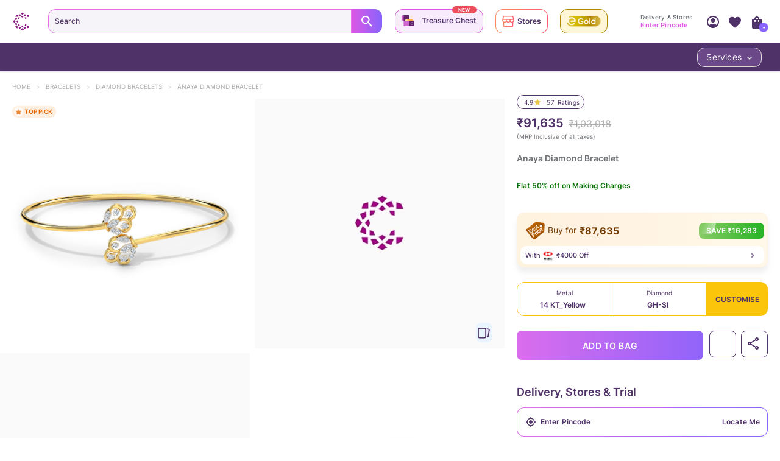

--- FILE ---
content_type: text/javascript
request_url: https://assets.cltstatic.com/desktop/live/maatran/build/4426.1f9c45c482b1356fdada.chunk.js
body_size: 9852
content:
"use strict";(self.webpackChunkmaatran=self.webpackChunkmaatran||[]).push([[4426,8260],{"22c3724a79ccd4f5ba62":(e,t,n)=>{Object.defineProperty(t,"__esModule",{value:!0}),t.default=void 0;var i=a(n("0d46ce0f8aad2702adc0")),r=(a(n("8a2d1b95e05b6a321e74")),a(n("4254ee18cacbace468d9"))),o=n("f542387520d3626b0a89");function a(e){return e&&e.__esModule?e:{default:e}}function l(){return l=Object.assign?Object.assign.bind():function(e){for(var t=1;t<arguments.length;t++){var n=arguments[t];for(var i in n)({}).hasOwnProperty.call(n,i)&&(e[i]=n[i])}return e},l.apply(null,arguments)}var d=(0,r.default)("div",{target:"e4diny10"})("position:relative;"),s=(0,r.default)("h2",{target:"e4diny11"})("body.fontLoaded &{font-family:",o.INTER_REGULAR,";}"),c=(0,r.default)("div",{target:"e4diny12"})("position:relative;bottom:0;left:-30px;height:1px;"),u=(0,r.default)("span",{target:"e4diny13"})("display:inline-block;vertical-align:top;width:",(function(e){return e.small?"12px":"64px"}),";height:1px;background:",(function(e){return e.small?"#8863fb":"linear-gradient(to left, #8863fb, #de57e5)"}),";border:none;margin-left:",(function(e){return e.small?"8px":"0"}),";");t.default=function(e){var t=e.children,n=void 0===t?null:t,r=e.showUnderLineDecorator,o=void 0===r||r,a=e.className,p=void 0===a?"":a,f=e.text,m=void 0===f?"":f;return o?i.default.createElement(d,l({className:"".concat(p," heading__container")},e),m?i.default.createElement(s,{dangerouslySetInnerHTML:{__html:m},className:"heading__text"}):i.default.createElement(s,{className:"heading__text"},n),i.default.createElement(c,{className:"underline__container"},i.default.createElement(u,null),i.default.createElement(u,{small:!0}))):m?i.default.createElement(s,{dangerouslySetInnerHTML:{__html:m}}):i.default.createElement(s,{className:"".concat(p," heading__text")},n)};e.exports=t.default},"49f39f7e18041d17a5ad":(e,t,n)=>{function i(e){return i="function"==typeof Symbol&&"symbol"==typeof Symbol.iterator?function(e){return typeof e}:function(e){return e&&"function"==typeof Symbol&&e.constructor===Symbol&&e!==Symbol.prototype?"symbol":typeof e},i(e)}Object.defineProperty(t,"__esModule",{value:!0}),t.default=void 0;var r=f(n("2138cb0ca34a1d2ff3f4")),o=n("f542387520d3626b0a89"),a=f(n("70b80c84421d7e3ed4d7")),l=function(e,t){if(!t&&e&&e.__esModule)return e;if(null===e||"object"!=i(e)&&"function"!=typeof e)return{default:e};var n=p(t);if(n&&n.has(e))return n.get(e);var r={__proto__:null},o=Object.defineProperty&&Object.getOwnPropertyDescriptor;for(var a in e)if("default"!==a&&{}.hasOwnProperty.call(e,a)){var l=o?Object.getOwnPropertyDescriptor(e,a):null;l&&(l.get||l.set)?Object.defineProperty(r,a,l):r[a]=e[a]}return r.default=e,n&&n.set(e,r),r}(n("0d46ce0f8aad2702adc0")),d=f(n("4254ee18cacbace468d9")),s=n("1005cd87983a05c3545a"),c=n("3be1839ad43e5dd2952c"),u=f(n("be9e2a988a965e50e133"));function p(e){if("function"!=typeof WeakMap)return null;var t=new WeakMap,n=new WeakMap;return(p=function(e){return e?n:t})(e)}function f(e){return e&&e.__esModule?e:{default:e}}var m=(0,d.default)(r.default,{target:"evdvs2w0"})("margin-right:24px;width:170px;height:250px;display:flex;flex-direction:column;justify-content:space-between;cursor:pointer;@media screen and (max-width:993px){margin-right:12px;width:138px;height:215px;}"),g=(0,d.default)("div",{target:"evdvs2w1"})("width:100%;padding:0;background:#f4f3f3;border-radius:12px;mix-blend-mode:multiply;img{background:#f4f3f3;border-radius:12px;mix-blend-mode:multiply;width:100%;height:100%;object-fit:cover;}@media screen and (max-width:993px){height:78%;display:flex;align-items:center;}"),h=(0,d.default)("div",{target:"evdvs2w2"})("display:flex;flex-direction:column;@media screen and (max-width:993px){justify-content:space-between;height:38px;}"),w=(0,d.default)("div",{target:"evdvs2w3"})("display:flex;flex-direction:row;align-items:center;height:34px;@media screen and (max-width:993px){justify-content:center;height:17px;}"),b=(0,d.default)("h4",{target:"evdvs2w4"})("text-overflow:ellipsis;overflow:hidden;white-space:nowrap;color:#4f3267;font-family:",o.INTER_REGULAR,";font-size:1.6rem;font-style:normal;font-weight:600;line-height:28px;letter-spacing:0.15px;@media screen and (max-width:993px){text-align:center;font-size:1.2rem;font-style:normal;font-weight:400;line-height:14px;}"),x=(0,d.default)("h5",{target:"evdvs2w5"})("text-overflow:ellipsis;overflow:hidden;white-space:nowrap;color:#4f3267;font-family:",o.INTER_REGULAR,";font-size:1.6rem;font-style:normal;font-weight:600;line-height:33.591px;letter-spacing:0.168px;margin-right:10px;@media screen and (max-width:993px){font-size:1.2rem;line-height:14px;}"),v=(0,d.default)("p",{target:"evdvs2w6"})("text-overflow:ellipsis;overflow:hidden;white-space:nowrap;color:#4e555e;font-family:",o.INTER_REGULAR,";font-size:1.4rem;font-style:normal;font-weight:400;line-height:26.873px;webkit-text-decoration:line-through;text-decoration:line-through;@media screen and (max-width:993px){font-size:1.2rem;line-height:14px;}");t.default=function(e){var t=e.data,n=void 0===t?{}:t;return(0,l.useEffect)((function(){(0,u.default)()})),l.default.createElement(m,{href:n.url,title:n.name,onClick:function(t){return e.onClickingProduct(t)}},l.default.createElement(g,null,l.default.createElement("img",{className:"lazy",ref:function(e){if(e){var t=e;t.onerror=function(){t.onerror=null,t.src=s.placeholderImage}}},src:s.placeholderImage,"data-src":(0,c.get)(n,"image.url","")||s.placeholderImage,onError:function(e){e.target.src=s.placeholderImage}})),l.default.createElement(h,null,l.default.createElement(b,null,(0,c.get)(n,"name","")),l.default.createElement(w,null,l.default.createElement(x,null,(0,c.get)(n,"specialPrice",0)?l.default.createElement(a.default,{price:(0,c.get)(n,"specialPrice",""),"data-name":"regPrice"}):l.default.createElement(a.default,{price:(0,c.get)(n,"price",""),"data-name":"regPrice"})),(0,c.get)(n,"specialPrice")&&l.default.createElement(v,null,l.default.createElement(a.default,{price:(0,c.get)(n,"price",""),"data-name":"strikePrice"})))))};e.exports=t.default},"83ac28a79787525c16e2":(e,t,n)=>{Object.defineProperty(t,"__esModule",{value:!0}),t.default=t.WithSlider=t.WithOutSlider=t.SimilarProductListing=t.ArrowSection=void 0;var i=h(n("0d46ce0f8aad2702adc0")),r=(h(n("8a2d1b95e05b6a321e74")),function(e,t){if(!t&&e&&e.__esModule)return e;if(null===e||"object"!=b(e)&&"function"!=typeof e)return{default:e};var n=g(t);if(n&&n.has(e))return n.get(e);var i={__proto__:null},r=Object.defineProperty&&Object.getOwnPropertyDescriptor;for(var o in e)if("default"!==o&&{}.hasOwnProperty.call(e,o)){var a=r?Object.getOwnPropertyDescriptor(e,o):null;a&&(a.get||a.set)?Object.defineProperty(i,o,a):i[o]=e[o]}return i.default=e,n&&n.set(e,i),i}(n("4254ee18cacbace468d9"))),o=h(n("85ca4e477a4ae5ae0274")),a=n("1005cd87983a05c3545a"),l=n("3be1839ad43e5dd2952c"),d=n("e059dbcd722780779293"),s=n("cbaa47715fe222cc6638"),c=h(n("eaf6ae10eb19a8f83111")),u=n("f542387520d3626b0a89"),p=n("ef597e4f520f624d569b"),f=n("c6a5a4dc5172b66ecec3"),m=n("faa50feae30fe24e2c9a");function g(e){if("function"!=typeof WeakMap)return null;var t=new WeakMap,n=new WeakMap;return(g=function(e){return e?n:t})(e)}function h(e){return e&&e.__esModule?e:{default:e}}function w(){return w=Object.assign?Object.assign.bind():function(e){for(var t=1;t<arguments.length;t++){var n=arguments[t];for(var i in n)({}).hasOwnProperty.call(n,i)&&(e[i]=n[i])}return e},w.apply(null,arguments)}function b(e){return b="function"==typeof Symbol&&"symbol"==typeof Symbol.iterator?function(e){return typeof e}:function(e){return e&&"function"==typeof Symbol&&e.constructor===Symbol&&e!==Symbol.prototype?"symbol":typeof e},b(e)}function x(e,t){var n=Object.keys(e);if(Object.getOwnPropertySymbols){var i=Object.getOwnPropertySymbols(e);t&&(i=i.filter((function(t){return Object.getOwnPropertyDescriptor(e,t).enumerable}))),n.push.apply(n,i)}return n}function v(e){for(var t=1;t<arguments.length;t++){var n=null!=arguments[t]?arguments[t]:{};t%2?x(Object(n),!0).forEach((function(t){L(e,t,n[t])})):Object.getOwnPropertyDescriptors?Object.defineProperties(e,Object.getOwnPropertyDescriptors(n)):x(Object(n)).forEach((function(t){Object.defineProperty(e,t,Object.getOwnPropertyDescriptor(n,t))}))}return e}function y(e,t){for(var n=0;n<t.length;n++){var i=t[n];i.enumerable=i.enumerable||!1,i.configurable=!0,"value"in i&&(i.writable=!0),Object.defineProperty(e,O(i.key),i)}}function S(e,t,n){return t=P(t),function(e,t){if(t&&("object"==b(t)||"function"==typeof t))return t;if(void 0!==t)throw new TypeError("Derived constructors may only return object or undefined");return function(e){if(void 0===e)throw new ReferenceError("this hasn't been initialised - super() hasn't been called");return e}(e)}(e,k()?Reflect.construct(t,n||[],P(e).constructor):t.apply(e,n))}function k(){try{var e=!Boolean.prototype.valueOf.call(Reflect.construct(Boolean,[],(function(){})))}catch(e){}return(k=function(){return!!e})()}function P(e){return P=Object.setPrototypeOf?Object.getPrototypeOf.bind():function(e){return e.__proto__||Object.getPrototypeOf(e)},P(e)}function E(e,t){return E=Object.setPrototypeOf?Object.setPrototypeOf.bind():function(e,t){return e.__proto__=t,e},E(e,t)}function L(e,t,n){return(t=O(t))in e?Object.defineProperty(e,t,{value:n,enumerable:!0,configurable:!0,writable:!0}):e[t]=n,e}function O(e){var t=function(e,t){if("object"!=b(e)||!e)return e;var n=e[Symbol.toPrimitive];if(void 0!==n){var i=n.call(e,t||"default");if("object"!=b(i))return i;throw new TypeError("@@toPrimitive must return a primitive value.")}return("string"===t?String:Number)(e)}(e,"string");return"symbol"==b(t)?t:t+""}var T=(0,r.default)("section",{target:"er8nlzz0"})("display:flex;flex-direction:column;max-width:1440px;position:relative;margin:24px auto;border-radius:20px;background:#F9F8FC;@media (max-width:1440px){border-radius:unset;}@media (max-width:992px){margin:0;}"),_=(0,r.default)("div",{target:"er8nlzz1"})("margin:16px 0 0;@media (max-width:992px){flex-direction:column;align-items:center;margin-top:10px;}"),j=t.SimilarProductListing=(0,r.default)("div",{target:"er8nlzz2"})(),C=(0,r.default)(p.Button,{target:"er8nlzz3"})("width:153px;padding:12px 13px 12px 45px;border-radius:12px;margin:40px 0;font-family:",u.INTER_SEMI_BOLD,";color:#4F3267;font-size:1.2rem;&::before{content:'';position:absolute;background:url(",f.PdpDeliveryTahSprite,") no-repeat;background-size:280px auto;background-position:-169px -46px;width:16px;height:16px;display:inline-block;left:21px;top:",(function(e){return e.showMore?"8px":"17px"}),";transform:",(function(e){return e.showMore?"rotate(270deg)":"rotate(90deg)"}),";}"),N=(t.WithSlider=(0,r.default)("div",{target:"er8nlzz4"})("display:block;@media (min-width:1000px){display:",(function(e){return e.itemsLength<=3?"none":"block"}),";}@media (min-width:680px) and (max-width:999px){display:",(function(e){return e.itemsLength<=2?"none":"block"}),";}@media (min-width:320px) and (max-width:679px){.slick-current{text-align:",(function(e){return 1===e.itemsLength?"center":"none"}),";}.slick-current > div > div{",(function(e){return 1===e.itemsLength&&"margin:0"}),";}}"),t.WithOutSlider=(0,r.default)("div",{target:"er8nlzz5"})("display:none;padding:0 20px;@media (min-width:1000px){display:",(function(e){return e.itemsLength<=3?"block":"none"}),";}@media (min-width:680px) and (max-width:999px){display:",(function(e){return e.itemsLength<=2?"block":"none"}),";}@media screen and (max-width:992px){display:none;padding:0 20px;}> div{padding:18px 6px};}"),(0,r.default)("div",{target:"er8nlzz6"})("padding-bottom:30px;@media (max-width:992px){flex:1;padding-bottom:0px;}")),D=(0,r.default)("p",{target:"er8nlzz7"})("font-size:1.8rem;font-family:",u.INTER_SEMI_BOLD,";color:#4F3267;text-align:center;@media (max-width:992px){text-align:left;margin:24px 0 16px 16px;}"),I=(0,r.default)("div",{target:"er8nlzz8"})("display:flex;overflow:auto hidden;white-space:nowrap;margin:0 16px;scroll-behavior:smooth;::-webkit-scrollbar{-webkit-appearance:none;}@media(max-width:993px){margin:0;padding:0 16px;}"),M=(0,r.default)("div",{target:"er8nlzz9"})("width:82px;height:100%;border-radius:12px;min-height:150px;background:#fff;display:flex;align-items:center;position:relative;margin:10px 0 0 8px;>p{color:#DE57E5;font-family:",u.INTER_SEMI_BOLD,";font-size:1rem;padding:18px 18px 0 13px;}>span{background:url(",f.PdpDeliveryTahSprite,") no-repeat;background-size:280px auto;background-position:-256px -13px;width:16px;height:16px;display:inline-block;position:absolute;right:46%;top:36%;}"),z=(t.ArrowSection=(0,r.default)("div",{target:"er8nlzz10"})("background:#ffffff;margin-right:5px;display:flex;flex-direction:column;justify-content:center;@media (max-width:992px){display:none;}@media (min-width:993px) and (max-width:1000px){display:",(function(e){return e.itemsLength>3?"block":"none"}),";}@media (min-width:1000px){display:",(function(e){return e.itemsLength>=4?"block":"none"}),";}"),function(e){function t(e){var n;return function(e,t){if(!(e instanceof t))throw new TypeError("Cannot call a class as a function")}(this,t),L(n=S(this,t,[e]),"trackViewSimilar",(function(){(0,l.get)(n.props,"analyticsContext.page")===a.PDP&&(0,d.track)("pdpViewSimilarItem",v({tab:""},n.props.analyticsContext))})),L(n,"tabSelectHandler",(function(){n.setState({showLoader:!0}),setTimeout((function(){n.setState({showLoader:!1})}),1e3),n.trackViewSimilar()})),L(n,"resizeHandler",(function(){window.innerWidth>992&&!n.state.isDesktopView?n.setState({isDesktopView:!0}):window.innerWidth<=992&&n.state.isDesktopView&&n.setState({isDesktopView:!1})})),L(n,"scrollToSection",(0,l.debounce)((function(e){var t;if("undefined"!=typeof document&&(t=document.getElementById(e)),t){var n=t.getBoundingClientRect().top+window.scrollY-87;window.scrollTo({top:n,behavior:"smooth"})}}),500)),L(n,"showMoreFunction",(function(){n.state.showMore?(n.setState({showMore:!1}),n.scrollToSection("pd-similarProducts"),(0,d.track)("pdpClickShowLessSimilarProducts")):(n.setState({showMore:!0}),n.scrollToSection("pd-similarProducts"),(0,d.track)("pdpClickShowMoreSimilarProducts"))})),n.sliderRef=null,n.state={showLoader:!1,isDesktopView:!1,showMore:!1,similarProductHeight:0,showFirstFourImage:!0,currScreenWidth:0},n}return function(e,t){if("function"!=typeof t&&null!==t)throw new TypeError("Super expression must either be null or a function");e.prototype=Object.create(t&&t.prototype,{constructor:{value:e,writable:!0,configurable:!0}}),Object.defineProperty(e,"prototype",{writable:!1}),t&&E(e,t)}(t,e),n=t,p=[{key:"getDerivedStateFromProps",value:function(e,t){var n=e||{},i=n.discountedSimilarProducts,r=void 0===i?[]:i,o=n.fastDeliverySimilarProducts,a=void 0===o?[]:o;return v(v({},t),{},{notToShowTab:0===r.length||0===a.length})}}],(u=[{key:"componentDidMount",value:function(){this.setState({currScreenWidth:window.innerWidth}),"object"===("undefined"==typeof window?"undefined":b(window))&&window.innerWidth>992&&this.setState({isDesktopView:!0}),window.addEventListener("resize",this.resizeHandler)}},{key:"render",value:function(){var e,t=this,n=this.props,a=n.defaultSimilarProducts,u=void 0===a?[]:a,p=n.sku,f=n.currentLanguageConfig,g=void 0===f?{}:f,h=(u=(0,l.roundDiscountPercent)(u))||[],b=(this.state.showFirstFourImage&&!this.state.showMore?(0,m.isSmallScreenDevice)()||this.state.currScreenWidth>=1200?h.slice(0,4):h.slice(0,3):h).map((function(n,r){var o=n.media,a=(void 0===o?[]:o).filter((function(e){return""===e.type}));return e=v(v({},n),{},{productStates:n.product_states,specialPrice:n.special_price,image:{url:(0,l.get)(a[0],"url",""),type:""}}),i.default.createElement(i.default.Fragment,null,i.default.createElement(c.default,w({product:e,position:r,showWishlistIcon:!0,sku:p,isPdpAndSim:(0,l.get)(t.props,"analyticsContext.page")},t.props,{silverStrip:t.props.silverStrip,analyticsContext:v({section:"SimilarProducts",tab:""},t.props.analyticsContext)}))," ")}));return 0!==h.length&&i.default.createElement(T,null," ",this.state.showLoader&&i.default.createElement(o.default,null)," ",i.default.createElement(_,null,i.default.createElement(N,null,i.default.createElement(D,null,(0,l.get)(g,"similarItemSectionContent.similarProductsText","Similar Products")))),(0,m.isSmallScreenDevice)()?i.default.createElement(I,null,b,this.state.showFirstFourImage&&i.default.createElement(M,{onClick:function(){(0,d.track)("pdpClickSimilarShowMore",{}),t.setState({showFirstFourImage:!1})}},i.default.createElement("span",null),i.default.createElement("p",null,(0,l.get)(g,"similarItemSectionContent.seeMoreText","See More")))):i.default.createElement("div",null,i.default.createElement(j,null,i.default.createElement(s.Grid,{large:4,similarItem:!0},b)),h.length>4&&i.default.createElement("div",{className:(0,r.css)("width:100%;text-align:center;")},i.default.createElement(C,{onClick:this.showMoreFunction,showMore:this.state.showMore},this.state.showMore?(0,l.get)(g,"similarItemSectionContent.showMoreText","Show More"):(0,l.get)(g,"similarItemSectionContent.showLessText","Show Less")))))}}])&&y(n.prototype,u),p&&y(n,p),Object.defineProperty(n,"prototype",{writable:!1}),n;var n,u,p}(i.default.PureComponent));t.default=z},"8f3b26a2ff8d7e12c721":(e,t,n)=>{Object.defineProperty(t,"__esModule",{value:!0}),t.default=void 0;var i=S(n("0d46ce0f8aad2702adc0")),r=(S(n("8a2d1b95e05b6a321e74")),function(e,t){if(!t&&e&&e.__esModule)return e;if(null===e||"object"!=k(e)&&"function"!=typeof e)return{default:e};var n=y(t);if(n&&n.has(e))return n.get(e);var i={__proto__:null},r=Object.defineProperty&&Object.getOwnPropertyDescriptor;for(var o in e)if("default"!==o&&{}.hasOwnProperty.call(e,o)){var a=r?Object.getOwnPropertyDescriptor(e,o):null;a&&(a.get||a.set)?Object.defineProperty(i,o,a):i[o]=e[o]}return i.default=e,n&&n.set(e,i),i}(n("4254ee18cacbace468d9"))),o=S(n("22c3724a79ccd4f5ba62")),a=S(n("597fe8b380d9a7d7ebb1")),l=S(n("f660dd01eccac6bbbb87")),d=S(n("1286b112e73ef3e2665e")),s=S(n("b92efa752afe9fed70c3")),c=n("efbe3b6570d627abe404"),u=n("f542387520d3626b0a89"),p=n("faa50feae30fe24e2c9a"),f=n("3be1839ad43e5dd2952c"),m=S(n("49f39f7e18041d17a5ad")),g=n("1005cd87983a05c3545a"),h=n("83ac28a79787525c16e2"),w=n("cbaa47715fe222cc6638"),b=n("d945be45dace917e23d7"),x=(n("e20c8bde745b7f43d8e5"),n("e059dbcd722780779293")),v=n("c6a5a4dc5172b66ecec3");function y(e){if("function"!=typeof WeakMap)return null;var t=new WeakMap,n=new WeakMap;return(y=function(e){return e?n:t})(e)}function S(e){return e&&e.__esModule?e:{default:e}}function k(e){return k="function"==typeof Symbol&&"symbol"==typeof Symbol.iterator?function(e){return typeof e}:function(e){return e&&"function"==typeof Symbol&&e.constructor===Symbol&&e!==Symbol.prototype?"symbol":typeof e},k(e)}function P(){return P=Object.assign?Object.assign.bind():function(e){for(var t=1;t<arguments.length;t++){var n=arguments[t];for(var i in n)({}).hasOwnProperty.call(n,i)&&(e[i]=n[i])}return e},P.apply(null,arguments)}function E(e,t){for(var n=0;n<t.length;n++){var i=t[n];i.enumerable=i.enumerable||!1,i.configurable=!0,"value"in i&&(i.writable=!0),Object.defineProperty(e,D(i.key),i)}}function L(e,t,n){return t=T(t),function(e,t){if(t&&("object"==k(t)||"function"==typeof t))return t;if(void 0!==t)throw new TypeError("Derived constructors may only return object or undefined");return function(e){if(void 0===e)throw new ReferenceError("this hasn't been initialised - super() hasn't been called");return e}(e)}(e,O()?Reflect.construct(t,n||[],T(e).constructor):t.apply(e,n))}function O(){try{var e=!Boolean.prototype.valueOf.call(Reflect.construct(Boolean,[],(function(){})))}catch(e){}return(O=function(){return!!e})()}function T(e){return T=Object.setPrototypeOf?Object.getPrototypeOf.bind():function(e){return e.__proto__||Object.getPrototypeOf(e)},T(e)}function _(e,t){return _=Object.setPrototypeOf?Object.setPrototypeOf.bind():function(e,t){return e.__proto__=t,e},_(e,t)}function j(e,t){var n=Object.keys(e);if(Object.getOwnPropertySymbols){var i=Object.getOwnPropertySymbols(e);t&&(i=i.filter((function(t){return Object.getOwnPropertyDescriptor(e,t).enumerable}))),n.push.apply(n,i)}return n}function C(e){for(var t=1;t<arguments.length;t++){var n=null!=arguments[t]?arguments[t]:{};t%2?j(Object(n),!0).forEach((function(t){N(e,t,n[t])})):Object.getOwnPropertyDescriptors?Object.defineProperties(e,Object.getOwnPropertyDescriptors(n)):j(Object(n)).forEach((function(t){Object.defineProperty(e,t,Object.getOwnPropertyDescriptor(n,t))}))}return e}function N(e,t,n){return(t=D(t))in e?Object.defineProperty(e,t,{value:n,enumerable:!0,configurable:!0,writable:!0}):e[t]=n,e}function D(e){var t=function(e,t){if("object"!=k(e)||!e)return e;var n=e[Symbol.toPrimitive];if(void 0!==n){var i=n.call(e,t||"default");if("object"!=k(i))return i;throw new TypeError("@@toPrimitive must return a primitive value.")}return("string"===t?String:Number)(e)}(e,"string");return"symbol"==k(t)?t:t+""}var I=(0,r.css)("margin-right:-57px;.slick-arrow{top:36%;}.slick-next{right:8%;}.slick-prev{left:-2%;}.slick-current img{border-radius:12px;}@media (max-width:992px){margin-right:unset;}"),M=(0,r.css)(".slick-slide{width:201px !important;@media (max-width:992px){width:148px !important;}}.slick-track{margin:0;}.slick-disabled{display:none !important;}.slick-arrow{top:40%;}.slick-next{right:2%;}.slick-prev{left:-2%;}"),z=(0,r.default)("section",{target:"ewibfiu0"})("padding:",(function(e){return e.isSearch||e.isLP?"10px 0":"36px 0"}),";min-height:",(function(e){return e.isSearch||e.isLP?"0":"41rem"}),";",(function(e){return e.isPD&&"\n    background: #F9F8FC;\n    margin: 0px auto;\n    width: 100%;\n    max-width: 1440px;\n    padding: 36px 16px;\n    border-radius: 22px;\n    @media (max-width:1440px){\n      border-radius: unset;\n    }\n  "})," @media (max-width:993px){",(function(e){return e.isPD&&"\n      padding: 36px 0;\n    "})," ",(function(e){return e.isNav&&"\n    padding: 16px 0px;\n    min-height: unset;\n  "}),"}.see-all-button{position:absolute;left:20px;top:178px;transform:translateY(-50%);z-index:10;background-color:rgba(255,255,255,0);color:white;border:1px solid var(--Surface-Primary-Light-Surface-Page,#FFFFFF);border-radius:8px;padding:8px 12px;font-size:1.2rem;font-weight:bold;cursor:pointer;transition:all 0.3s ease;text-shadow:0px 4px 8px rgba(0,0,0,0.15);}.text-wrapper{position:absolute;left:19px;top:101px;display:flex;flex-direction:column;margin-bottom:0;}.shine-text{font-size:1.6rem;font-weight:400;color:white;text-shadow:0px 4px 8px rgba(0,0,0,0.15);}}.latest-arrivals-text{font-size:1.6rem;font-weight:bold;margin:0;color:white;text-shadow:0px 4px 8px rgba(0,0,0,0.15);}}"),R=(0,r.default)("span",{target:"ewibfiu1"})(c.CarouselCustomArrowStyle,";background-color:#231535;top:50%;transform:translateY(-50%);&::after{border-top:3px solid #fff;border-right:3px solid #fff;}"),A=(0,r.default)(R,{target:"ewibfiu2"})("position:absolute;left:40px;",c.PrevArrowStyle,";"),W=(0,r.default)(R,{target:"ewibfiu3"})("position:absolute;right:40px;",c.NextArrowStyle,";"),F=(0,r.default)("div",{target:"ewibfiu4"})("text-align:center;"),B=(0,r.default)("div",{target:"ewibfiu5"})("text-align:center;"),V=(0,r.default)(h.SimilarProductListing,{target:"ewibfiu6"})("max-height:unset;"),G=(0,r.default)(l.default,{target:"ewibfiu7"})("> div > div{border-radius:12px;}@media (max-width:993px){> div > div{max-width:150px;> img{max-width:150px;}}}div::nth-child(4){> div{top:8px;right:8px;}}.wishlistIcon{display:",(function(e){return e.isNav?"none":"inline-block"}),";visibility:visible;opacity:1;> div{width:32px;height:32px;background:#fff;border-radius:50%;padding:8.5px 6px 0 6px;}}.bottomContainer{div:nth-child(2){> a > p{color:#4e555e;}}}"),H=(0,r.default)("div",{target:"ewibfiu8"})("overflow:auto hidden;white-space:nowrap;display:-webkit-box;margin:0 16px;scroll-behavior:smooth;::-webkit-scrollbar{-webkit-appearance:none;}@media (max-width:993px){",(function(e){return e.isPD&&"\n      margin:0;\n      padding-left: 16px;  \n    "}),"}"),U={dots:!1,infinite:!0,speed:500,slidesToScroll:1,slidesToShow:4,initialSlide:1,arrows:!0,prevArrow:i.default.createElement(A,null),nextArrow:i.default.createElement(W,null),centerMode:!0,responsive:[{breakpoint:1370,settings:{slidesToShow:3.7}},{breakpoint:1190,settings:{slidesToShow:3.4}},{breakpoint:1100,settings:{slidesToShow:3.05,slidesToScroll:1,arrows:!1}},{breakpoint:1e3,settings:{slidesToShow:3,slidesToScroll:1,arrows:!1}},{breakpoint:820,settings:{slidesToShow:2.5,slidesToScroll:1,arrows:!1}},{breakpoint:760,settings:{slidesToShow:2.3,slidesToScroll:1,arrows:!1}},{breakpoint:680,settings:{slidesToShow:2,slidesToScroll:1,arrows:!1}},{breakpoint:530,settings:{slidesToShow:1.5,arrows:!1}},{breakpoint:420,settings:{slidesToShow:1,slidesToScroll:1,arrows:!1}}]},Y={dots:!1,infinite:!0,speed:300,slidesToScroll:1,slidesToShow:4,initialSlide:0,lazyLoad:!1,cssEase:"ease-in-out",arrows:!0,prevArrow:i.default.createElement(A,null),nextArrow:i.default.createElement(W,null),centerMode:!1,centerPadding:"24px",variableWidth:!0,responsive:[{breakpoint:1680,settings:{slidesToShow:3}},{breakpoint:1280,settings:{slidesToShow:2,slidesToScroll:1}},{breakpoint:992,settings:{slidesToShow:4,slidesToScroll:1,arrows:!1}},{breakpoint:720,settings:{slidesToShow:3,slidesToScroll:1,arrows:!1}},{breakpoint:560,settings:{slidesToShow:2,slidesToScroll:1,arrows:!1}},{breakpoint:420,settings:{slidesToShow:1.6,slidesToScroll:1,arrows:!1}},{breakpoint:360,settings:{slidesToShow:1.1,slidesToScroll:1,arrows:!1}},{breakpoint:320,settings:{slidesToShow:1,slidesToScroll:1,arrows:!1}}]},K={dots:!1,infinite:!1,speed:500,slidesToShow:1,slidesToScroll:1,initialSlide:0,arrows:!1,centerMode:!0},q=(0,r.default)("div",{target:"ewibfiu9"})("padding:0;position:relative;margin-top:10px;@media (max-width:992px){margin-top:0;}"),J=(0,r.default)("div",{target:"ewibfiu10"})("display:block;@media (min-width:1000px){display:",(function(e){return e.itemsLength<=3?"none":"block"}),";",(function(e){return e.isLP?"display: block;":""}),"}@media (min-width:680px) and (max-width:999px){display:",(function(e){return e.itemsLength<=2?"none":"block"}),";",(function(e){return e.isLP?"display: block;":""}),"}@media (min-width:370px) and (max-width:679px){display:",(function(e){return e.itemsLength<=2?"none":"block"}),";",(function(e){return e.isLP?"display: block;":""})," .slick-current{text-align:",(function(e){return 1===e.itemsLength?"center":"none"}),";}.slick-current > div > div{",(function(e){return 1===e.itemsLength&&"margin:0"}),";}}"),Q=(0,r.default)("div",{target:"ewibfiu11"})("display:none;padding:0 20px;@media (min-width:1000px){display:",(function(e){return e.itemsLength<=3?"block":"none"}),";",(function(e){return e.isLP?"display: none;":""}),"}@media (min-width:680px) and (max-width:999px){display:",(function(e){return e.itemsLength<=2?"block":"none"}),";",(function(e){return e.isLP?"display: none;":""}),"}@media (min-width:370px) and (max-width:679px){display:",(function(e){return e.itemsLength<=2?"block":"none"}),";",(function(e){return e.isLP?"display: none;":""}),"}"),X=(0,r.default)("div",{target:"ewibfiu12"})("@media screen and (min-width:993px){display:flex;justify-content:",(function(e){return e.isPD?"center":"space-between"}),";align-items:center;padding:0 ",(function(e){return e.isSearch||e.isLP?"":"24px"}),";}@media screen and (max-width:993px){.titleContainer{display:block;margin-bottom:16px;}",(function(e){return e.isNav&&"\n        justify-content: center;\n        .titleContainer\n        {\n          display:flex;\n          justify-content: center;\n          align-items: center;\n          \n        }\n      "}),"}"),Z=(0,r.default)(o.default,{target:"ewibfiu13"})((function(e){return e.isPD?"\n    padding-bottom: 30px;\n    > h2 {\n      font-family: ".concat(u.INTER_SEMI_BOLD," !important;\n      font-size: 1.8rem;\n      color: #4F3267;\n    }\n    .underline__container {\n      display: none;\n    }\n    @media (max-width: 993px) {\n      text-align: left;\n      padding-left: 16px;\n    }\n  "):"\n    color: #33363e;\n    text-align: center;\n    ".concat(e.isNav?"margin:0px 16px;":"margin-bottom: 28px;","     \n      .heading__text {\n      font-size: 1.4rem;\n      font-family: ").concat(u.INTER_SEMI_BOLD," !important;\n      color: #4F3267;\n    }\n    .underline__container {\n      ").concat(e.isNav?"\n        @media (max-width: 993px) {\n          display: none;\n        }\n      ":"\n        left: -60px;\n      ","\n    }\n\n    body.fontLoaded & {\n      font-family: ").concat(u.INTER_MEDIUM,";\n    }\n    @media screen and (min-width: 993px) {\n      flex: 1;\n      text-align: left;\n      margin-left: 30px;\n\n      .heading__text {\n        font-size: 2.4rem;\n      }\n      .underline__container {\n        left: -30px;\n      }\n    }\n  ")})),$=(0,r.default)("span",{target:"ewibfiu14"})("background:url(",v.commonSprite,");background-size:600px auto;background-position:-88px -423px;width:65px;height:6px;transform:rotate(180deg);&.leftArrow{background:url(",v.commonSprite,");background-size:600px auto;background-position:-88px -423px;width:65px;height:6px;transform:rotate(360deg);}"),ee=(0,r.default)("div",{target:"ewibfiu15"})("text-align:center;margin-bottom:28px;width:240px;@media screen and (min-width:320px) and (max-width:992px){width:90%;margin:0 auto;max-width:240px;}"),te=(0,r.default)("div",{target:"ewibfiu17"})("padding:0;@media screen and (min-width:993px){padding:0;}"),ne=(0,r.default)("div",{target:"ewibfiu18"})("padding:0;@media screen and (min-width:992px){padding:0;}"),ie=(0,r.css)("> div{width:193px !important;margin:8px !important;> div{padding:0 !important;> div{border-radius:0px;}}}@media screen and (max-width:992px){> div{width:140px !important;margin:8px !important;> div{padding:0 !important;> div{border-radius:0px;}}}}"),re=(0,r.css)("> div{width:193px !important;margin:8px !important;> div{padding:0 !important;> div{border-radius:0px;}}}@media screen and (max-width:992px){> div{width:160px !important;margin:8px !important;> div{padding:0 !important;> div{border-radius:0px;}}}}"),oe=(0,r.default)("h2",{target:"ewibfiu19"})("color:#4F3267;font-family:",u.INTER_SEMI_BOLD,";font-size:",(function(e){return e.isLP?"1.8rem":"2rem"}),";line-height:2.8rem;",(function(e){return e.isLP?"margin-left: 8px; margin-bottom: 0px;":"margin-bottom: 10px;"})," width:100%;white-space:nowrap;overflow:hidden;text-overflow:ellipsis;@media screen and (max-width:993px){font-size:",(function(e){return e.isLP?"1.2rem":"1.6rem"}),";",(function(e){return e.isLP?"margin-bottom: 2px;":"margin-bottom: 6px;"}),"}"),ae=(0,r.default)("video",{target:"ewibfiu20"})("position:absolute;top:0;left:0;width:100%;height:100%;object-fit:cover;z-index:0;transition:filter 0.3s ease-in-out;",(function(e){return e.isBlurred?"filter: blur(8px);":"filter: none;"})," object-position:top;clip-path:inset(0);"),le=function(e){function t(e){var n;return function(e,t){if(!(e instanceof t))throw new TypeError("Cannot call a class as a function")}(this,t),N(n=L(this,t,[e]),"sliderRef",null),N(n,"getSliderRef",(function(e){var t=n.props,i=t.hideArrows,r=void 0!==i&&i,o=t.getSliderRef,a=void 0===o?null:o;r&&a&&"function"==typeof a?a(e):n.sliderRef=e})),N(n,"handleHover",(function(e){n.setState({isBlurred:e})})),N(n,"handleBeforeChange",(function(e,t){n.setState({activeSlide:t})})),N(n,"handleVideoLoaded",(function(){n.setState({isVideoLoaded:!0})})),N(n,"checkAndRunSliderLogic",(function(){var e;n.state.isVideoLoaded&&"NewArrivals"===(null===(e=n.props.analyticsContext)||void 0===e?void 0:e.section)&&setTimeout((function(){n.sliderRef?(n.sliderRef.slickGoTo(1),setTimeout((function(){n.sliderRef.slickGoTo(0)}),1e3)):console.error("Slider reference is not defined yet.")}),2e3)})),N(n,"getWidgetTypeForEvents",(function(){var e=n.props.title,t="";return"Best of CaratLane"===e?t="BestSeller":"Recently Viewed"===e&&(t="RecentlyViewed"),t})),N(n,"onSelectingTab",(function(e){var t=e.key,i=void 0===t?"":t,r=n.props.onSelectingTab;(void 0===r?p.noopFunc:r)(i,e,n.getWidgetTypeForEvents())})),N(n,"onClickingProduct",(function(e,t){var i=n.props,r=i.position,o=i.selectedTabIndex,a=i.onClickCarouselProduct;(void 0===a?p.noopFunc:a)(n.getWidgetTypeForEvents(),e,r,t,o)})),N(n,"onSearchProductClick",(function(e,t,i){n.props.trackEvent&&n.props.trackEvent(t,i)})),N(n,"getSliderSettings",(function(){var e,t={};return t=(0,f.get)(n.props,"productInfo.products.length",0)>1?"search"===(0,f.get)(n.props,"widgetLocation","")?Y:(0,f.get)(n.props,"widgetLocation","")===g.LISTING_PAGE?{dots:!1,infinite:!1,speed:300,slidesToScroll:1,slidesToShow:(e=(0,f.get)(n.props,"productInfo.products.length",0))>2?3:e,initialSlide:0,lazyLoad:!1,cssEase:"ease-in-out",arrows:!0,prevArrow:i.default.createElement(A,null),nextArrow:i.default.createElement(W,null),centerMode:!1,centerPadding:"16px",variableWidth:!0,responsive:[{breakpoint:2150,settings:{slidesToShow:e>1?2:1}},{breakpoint:1290,settings:{slidesToShow:1}},{breakpoint:1280,settings:{slidesToShow:e>1?2:1}},{breakpoint:1080,settings:{slidesToShow:1}},{breakpoint:993,settings:{slidesToShow:1,arrows:!1}},{breakpoint:360,settings:{slidesToShow:1,arrows:!1}}]}:U:K,"NewArrivals"===n.props.analyticsContext.section?C(C({},t),{},{slidesToShow:10,arrows:!1,prevArrow:void 0,nextArrow:void 0,variableWidth:!0,cssEase:"linear"}):t})),N(n,"getProductCard",(function(e,t,o){var a=arguments.length>3&&void 0!==arguments[3]&&arguments[3];return"search"===(0,f.get)(n.props,"widgetLocation","")?i.default.createElement(te,{key:e.name,className:"".concat(a?"productWrapper":"")},i.default.createElement(m.default,{data:e,onClickingProduct:function(i){return n.onSearchProductClick(i,e,t+1)}})):(0,f.get)(n.props,"widgetLocation","")===g.LISTING_PAGE?i.default.createElement(ne,{key:e.name,onPointerEnter:function(){return n.handleHover(!0)}},i.default.createElement(l.default,P({},C(C({product:e},o),{},{onClickingProduct:n.onClickingProduct,position:t+1}),{className:"NewArrivals"===n.props.analyticsContext.section?re:ie,isListingPage:!0,onClickGetDeliveryDate:n.props.onClickGetDeliveryDate,isDeliveryInfoLoading:n.props.isDeliveryInfoLoading,locale:n.props.locale,pincode:n.props.pincode,widgetLocation:(0,f.get)(n.props,"widgetLocation",g.LISTING_PAGE),dispatch:n.props.dispatch,productSku:n.props.productSku,activeTab:n.props.activeTab,isNav:n.props.fromNavBar,isNewArrivalWidget:"NewArrivals"===n.props.analyticsContext.section}))):((0,f.get)(n.props,"widgetLocation",""),i.default.createElement("div",{className:(0,r.css)("margin:10px 10px 0 10px;min-width:190px;max-width:280px;display:inline-block;@media (max-width:993px){min-width:unset;max-width:unset;margin:10px 4px 0 4px;}")},i.default.createElement(G,P({},C(C({product:e},o),{},{onClickingProduct:n.onClickingProduct,position:t+1}),{recentlyViewed:!0,isNav:n.props.fromNavBar}))))})),console.log("pops",e),n.state={isBlurred:!1,activeSlide:0,isVideoLoaded:!1},n}return function(e,t){if("function"!=typeof t&&null!==t)throw new TypeError("Super expression must either be null or a function");e.prototype=Object.create(t&&t.prototype,{constructor:{value:e,writable:!0,configurable:!0}}),Object.defineProperty(e,"prototype",{writable:!1}),t&&_(e,t)}(t,e),n=t,(o=[{key:"componentDidMount",value:function(){this.checkAndRunSliderLogic()}},{key:"componentDidUpdate",value:function(e,t){!t.isVideoLoaded&&this.state.isVideoLoaded&&this.checkAndRunSliderLogic()}},{key:"render",value:function(){var e=this,t=this.props,n=t.title,o=void 0===n?"":n,l=t.disableTabs,c=void 0!==l&&l,u=t.tabs,m=void 0===u?[]:u,h=t.selectedTabIndex,v=void 0===h?-1:h,y=t.productInfo,S=void 0===y?null:y,k=t.showNoProducts,P=void 0!==k&&k,E=t.isStoreCheckin,L=void 0!==E&&E,O=t.tabFilterDetailsObject,T=void 0===O?{}:O,_=this.state.isVideoLoaded,j=(0,f.get)(this.props,"widgetLocation","")===g.LISTING_PAGE,N=(0,f.get)(this.props,"widgetLocation","");if(!(S&&S.products&&S.products.length||P))return null;var D,R=S.shouldShowWishListIcon,A=void 0!==R&&R,W=S.shouldShowViewSimilarIcon,G=void 0!==W&&W,U=S.shoudlShowCrossIcon,K=void 0!==U&&U,te=S.onClickingViewSimilar,ne=void 0===te?p.noopFunc:te,ie=S.renderFunction,re=void 0===ie?null:ie,le=S.BottomActionComponent,de=void 0===le?null:le,se=S.productCardClassName,ce=void 0===se?"":se,ue=S.isProductsLoading,pe=void 0!==ue&&ue,fe=S.products,me=void 0===fe?[]:fe,ge=S.isDataLoaded,he=void 0!==ge&&ge,we={showWishlistIcon:A,cardLocation:(0,f.get)(this.props,"widgetLocation",""),showViewSimilar:G,showCrossIcon:K,showViewSimilarHandler:ne,render:re,BottomActionComponent:de,loading:pe,className:ce,analyticsContext:this.props.analyticsContext,isNavBar:this.props.fromNavBar},be="pd-page"===(0,f.get)(this.props,"widgetLocation",""),xe="nav-page"===(0,f.get)(this.props,"widgetLocation","");return"search"===(0,f.get)(this.props,"widgetLocation","")&&(D=(0,f.get)(this.props,"productInfo.products.length",0),Y.responsive=Y.responsive.map((function(e){return e.settings.slidesToShow>=D&&D>1?C(C({},e),{},{settings:C(C({},e.settings),{},{slidesToShow:D-1})}):e}))),i.default.createElement(z,{"data-name":"bestseller_or_recentlyViewed",isSearch:"search"===(0,f.get)(this.props,"widgetLocation",""),isLP:j,isPD:be,isNav:xe},"NewArrivals"!==this.props.analyticsContext.section&&i.default.createElement(X,{isSearch:"search"===(0,f.get)(this.props,"widgetLocation",""),isLP:j,isPD:be,isNav:xe},"search"===(0,f.get)(this.props,"widgetLocation","")||j?i.default.createElement(oe,{isLP:j},o):i.default.createElement("div",{className:"titleContainer"},N&&i.default.createElement($,null),i.default.createElement(Z,{text:o,isPD:be,isNav:xe}),N&&i.default.createElement($,{className:"leftArrow"})),!c&&i.default.createElement(ee,null,i.default.createElement(a.default,{tabs:m,activeTabIndex:v,tabSelectHandler:this.onSelectingTab,customStyles:{mainDivStyle:(0,r.css)("height:32px;@media screen and (min-width:993px){height:40px;}"),tabStyle:(0,r.css)("font-size:1.4rem;@media screen and (min-width:993px) and (max-width:1100px){font-size:1.2rem;}")}}))),"NewArrivals"===this.props.analyticsContext.section&&i.default.createElement(ae,{autoPlay:!0,loop:!0,muted:!0,playsInline:!0,style:{filter:this.state.isBlurred&&0!==this.state.activeSlide?"blur(4px)":"none",transition:"filter 0.3s ease-in-out"},onCanPlay:this.handleVideoLoaded},i.default.createElement("source",{src:this.props.videoUrl,type:"video/mp4"})),"NewArrivals"===this.props.analyticsContext.section&&0===this.state.activeSlide&&_&&i.default.createElement(i.default.Fragment,null,i.default.createElement("div",{className:"text-wrapper"},i.default.createElement("p",{className:"shine-text"},this.props.primaryText),i.default.createElement("p",{className:"latest-arrivals-text"},this.props.secondaryText)),i.default.createElement("button",{className:"see-all-button",onClick:function(){(0,x.track)("lpSeeAllLatestWidget"),/new\+arrivals/.test(e.props.redirectionUrl)?(e.props.dispatch((0,b.activateTab)((0,f.get)(T,"new_in[tabKey]","new_in"))),window.scrollTo(0,0)):(e.props.history.push(redirectionUrl),window.scrollTo(0,0))}},this.props.ctaText)),be||this.props.fromNavBar?i.default.createElement("div",null,(0,p.isSmallScreenDevice)()?i.default.createElement(H,{isPD:be},me.map((function(t,n){return e.getProductCard(t,n,we,!0)}))):i.default.createElement(V,null,i.default.createElement(w.Grid,{large:4,recentlyViewed:!0},me.map((function(t,n){return e.getProductCard(t,n,we,!0)}))))):i.default.createElement(q,null,i.default.createElement(Q,{itemsLength:me.length,className:"sliderWrapper",isLP:j},me.map((function(t,n){return e.getProductCard(t,n,we,!0)}))),"NewArrivals"===this.props.analyticsContext.section?_&&i.default.createElement(J,{itemsLength:me.length,isLP:j},i.default.createElement(d.default,{className:"search"===(0,f.get)(this.props,"widgetLocation","")?I:j?M:"",key:me.length>1?"WidgetSlider1":"WidgetSlider2",listToPopulate:me.map((function(t,n){return e.getProductCard(t,n,we,_)})),getRef:this.getSliderRef,isNewArrivalWidget:!0,settings:C(C({},this.getSliderSettings()),{},{beforeChange:this.handleBeforeChange})})):i.default.createElement(J,{itemsLength:me.length,isLP:j},i.default.createElement(d.default,{className:"search"===(0,f.get)(this.props,"widgetLocation","")?I:j?M:"",key:me.length>1?"WidgetSlider1":"WidgetSlider2",listToPopulate:me.map((function(t,n){return e.getProductCard(t,n,we,!0)})),getRef:this.getSliderRef,isNewArrivalWidget:!1,settings:this.getSliderSettings()}))),L&&P&&0===me.length&&he?i.default.createElement(F,null,"No products found"):!he&&L?i.default.createElement(B,null,i.default.createElement(s.default,null)):"")}}])&&E(n.prototype,o),c&&E(n,c),Object.defineProperty(n,"prototype",{writable:!1}),n;var n,o,c}(i.default.Component);t.default=le;e.exports=t.default}}]);

--- FILE ---
content_type: text/javascript
request_url: https://assets.cltstatic.com/desktop/live/maatran/build/9658.57c77a1820306aec8207.chunk.js
body_size: 4743
content:
"use strict";(self.webpackChunkmaatran=self.webpackChunkmaatran||[]).push([[9658],{"6857b20727a1c3679a39":(e,t,n)=>{Object.defineProperty(t,"__esModule",{value:!0}),t.default=t.MainDiv=t.IconRenderer=void 0;var r=b(n("0d46ce0f8aad2702adc0")),a=(b(n("8a2d1b95e05b6a321e74")),h(n("4254ee18cacbace468d9"))),o=n("faa50feae30fe24e2c9a"),i=b(n("407853c4eda739d7ece6")),l=n("2138cb0ca34a1d2ff3f4"),u=n("57edfecc51e1edef02df"),d=h(n("5c74b01a733071919be4")),c=n("c6a5a4dc5172b66ecec3"),f=n("f542387520d3626b0a89"),p=n("e059dbcd722780779293"),s=n("3be1839ad43e5dd2952c"),g=n("1b1f18473f71ee15c70f"),m=b(n("eed8a15d05490c46256e"));function x(e){if("function"!=typeof WeakMap)return null;var t=new WeakMap,n=new WeakMap;return(x=function(e){return e?n:t})(e)}function h(e,t){if(!t&&e&&e.__esModule)return e;if(null===e||"object"!=y(e)&&"function"!=typeof e)return{default:e};var n=x(t);if(n&&n.has(e))return n.get(e);var r={__proto__:null},a=Object.defineProperty&&Object.getOwnPropertyDescriptor;for(var o in e)if("default"!==o&&{}.hasOwnProperty.call(e,o)){var i=a?Object.getOwnPropertyDescriptor(e,o):null;i&&(i.get||i.set)?Object.defineProperty(r,o,i):r[o]=e[o]}return r.default=e,n&&n.set(e,r),r}function b(e){return e&&e.__esModule?e:{default:e}}function y(e){return y="function"==typeof Symbol&&"symbol"==typeof Symbol.iterator?function(e){return typeof e}:function(e){return e&&"function"==typeof Symbol&&e.constructor===Symbol&&e!==Symbol.prototype?"symbol":typeof e},y(e)}function v(e,t){return function(e){if(Array.isArray(e))return e}(e)||function(e,t){var n=null==e?null:"undefined"!=typeof Symbol&&e[Symbol.iterator]||e["@@iterator"];if(null!=n){var r,a,o,i,l=[],u=!0,d=!1;try{if(o=(n=n.call(e)).next,0===t){if(Object(n)!==n)return;u=!1}else for(;!(u=(r=o.call(n)).done)&&(l.push(r.value),l.length!==t);u=!0);}catch(e){d=!0,a=e}finally{try{if(!u&&null!=n.return&&(i=n.return(),Object(i)!==i))return}finally{if(d)throw a}}return l}}(e,t)||function(e,t){if(e){if("string"==typeof e)return w(e,t);var n={}.toString.call(e).slice(8,-1);return"Object"===n&&e.constructor&&(n=e.constructor.name),"Map"===n||"Set"===n?Array.from(e):"Arguments"===n||/^(?:Ui|I)nt(?:8|16|32)(?:Clamped)?Array$/.test(n)?w(e,t):void 0}}(e,t)||function(){throw new TypeError("Invalid attempt to destructure non-iterable instance.\nIn order to be iterable, non-array objects must have a [Symbol.iterator]() method.")}()}function w(e,t){(null==t||t>e.length)&&(t=e.length);for(var n=0,r=Array(t);n<t;n++)r[n]=e[n];return r}function E(e,t){for(var n=0;n<t.length;n++){var r=t[n];r.enumerable=r.enumerable||!1,r.configurable=!0,"value"in r&&(r.writable=!0),Object.defineProperty(e,j(r.key),r)}}function _(e,t,n){return t=C(t),function(e,t){if(t&&("object"==y(t)||"function"==typeof t))return t;if(void 0!==t)throw new TypeError("Derived constructors may only return object or undefined");return function(e){if(void 0===e)throw new ReferenceError("this hasn't been initialised - super() hasn't been called");return e}(e)}(e,P()?Reflect.construct(t,n||[],C(e).constructor):t.apply(e,n))}function P(){try{var e=!Boolean.prototype.valueOf.call(Reflect.construct(Boolean,[],(function(){})))}catch(e){}return(P=function(){return!!e})()}function C(e){return C=Object.setPrototypeOf?Object.getPrototypeOf.bind():function(e){return e.__proto__||Object.getPrototypeOf(e)},C(e)}function O(e,t){return O=Object.setPrototypeOf?Object.setPrototypeOf.bind():function(e,t){return e.__proto__=t,e},O(e,t)}function k(e,t,n){return(t=j(t))in e?Object.defineProperty(e,t,{value:n,enumerable:!0,configurable:!0,writable:!0}):e[t]=n,e}function j(e){var t=function(e,t){if("object"!=y(e)||!e)return e;var n=e[Symbol.toPrimitive];if(void 0!==n){var r=n.call(e,t||"default");if("object"!=y(r))return r;throw new TypeError("@@toPrimitive must return a primitive value.")}return("string"===t?String:Number)(e)}(e,"string");return"symbol"==y(t)?t:t+""}var S=(0,a.default)("div",{target:"ewex1w10"})("display:flex;position:relative;overflow:hidden;flex-flow:row wrap;align-items:center;font-size:1.4rem;justify-content:space-evenly;@media (max-width:992px){padding:",(function(e){return e.fromHomePage?"12px 10px 8px 10px":"20px 10px"}),";}"),L=(0,a.default)("div",{target:"ewex1w11"})("width:100%;background:",(function(e){return e.isSelect?"linear-gradient(122.99deg, #DED6F3 0%, #DED6F3 0%, #FFFFFF 15.96%)":"#fff"}),";margin-bottom:49px;@media (max-width:993px){",(function(e){return!e.fromHomePage&&"border-top: 2px solid #f9f9fa;"})," ",(function(e){return e.fromHomePage?"margin: 0;":"margin-top: 16px;"})," margin-bottom:40px;}"),T=(0,a.default)("div",{target:"ewex1w12"})("padding:12px 16px 0px;"),A=(0,a.default)(d.LoyaltySpriteIcon,{target:"ewex1w13"})("background-position:-213px -342px;width:82px;height:17px;"),I=(0,a.default)("p",{target:"ewex1w14"})("font-family:",f.INTER_REGULAR,";font-size:1.2rem;line-height:14px;text-align:left;color:#4F3267;"),R=(0,a.default)("div",{target:"ewex1w15"})("width:100%;"),M=t.MainDiv=(0,a.default)("div",{target:"ewex1w16"})((function(e){return"Gold Coin"===e.productType&&"One Year Warranty"===e.text&&"display: none;"})," ",(function(e){return"Gold Coin"===e.productType&&"money_back"===e.clAdvantageKey&&"display: none;"})," position:relative;max-width:50%;padding:20px 0;> div,a{",(function(e){return e.list_count<4&&"\n      display: flex;\n        >div{\n          >span{\n            margin-top: 9px;\n          }\n        }\n    "})," @media screen and (max-width:992px) and (min-width:370px){flex:1 1 auto;",(function(e){return e.list_count>=4&&"flex-direction: column !important;"})," > div,a{",(function(e){return e.list_count<4&&"\n            >div{\n            >span{\n              margin-top: 18px;\n            }\n        }\n        "}),"}}@media screen and (max-width:369px){flex-direction:column !important;}}@media screen and (min-width:1024) and (max-width:1100px){padding-left:100px;}@media screen and (max-width:992px){flex-direction:column;",(function(e){return e.list_count<4&&"padding: 0;"})," &:nth-child(3),&:nth-child(4){padding-left:0;}}"),N=(0,a.default)("div",{target:"ewex1w17"})("text-align:center;"),D=(0,a.default)("div",{target:"ewex1w18"})("display:flex;flex-direction:column;flex:0 0 65%;font-family:",f.INTER_REGULAR,";@media screen and (max-width:992px){position:relative;top:10px;text-align:center;padding-left:0;}"),F=(0,a.css)("font-size:1.2rem;font-family:",f.INTER_SEMI_BOLD,";line-height:20px;"),z=(0,a.default)("h3",{target:"ewex1w19"})(F,";font-size:",(function(e){return e.isNonEnglish?"1.4rem":"1.2rem"}),";color:#4F3267;padding:8px 0;margin:0;max-width:75px;text-align:center;@media screen and (max-width:992px){font-size:1.2rem;}"),U=(0,a.default)(d.default,{target:"ewex1w110"})(),W=t.IconRenderer=(0,a.default)(U,{target:"ewex1w111"})("background:",(function(e){return e.url})," no-repeat;background-position:",(function(e){return e.backgroundPosition}),";width:",(function(e){return e.Width}),";height:",(function(e){return e.Height}),";"),B=(0,a.default)("div",{target:"ewex1w112"})("width:100%;background-image:linear-gradient(to right,#fff9dc,#fff0d8,#ffe7d9,#ffe0de,#ffdbe5,#ffd5e8,#fcd0ee,#f5ccf6,#ebc5f8,#dfbefa,#d0b8fc,#beb3ff);padding:12px 0 12px 24px;border-radius:8px;display:flex;position:relative;@media(max-width:993px){border-radius:unset;}"),H=(0,a.default)("p",{target:"ewex1w113"})("font-size:",(function(e){return e.isNonEnglish?"1.3rem":"1.2rem"}),";font-family:",f.INTER_SEMI_BOLD,";color:#4F3267;padding-bottom:4px;"),G=(0,a.default)(H,{target:"ewex1w114"})("font-size:1rem;padding-bottom:0px;"),K=(0,a.default)("p",{target:"ewex1w115"})("font-family:",f.INTER_REGULAR,";line-height:18px;letter-spacing:0.10px;text-align:left;line-height:18px;color:#4F3267;font-size:1rem;"),Y=(0,a.default)(g.LottieWrap,{target:"ewex1w116"})("width:32px;height:32px;position:absolute;right:8px;top:10px;z-index:2;@media (max-width:993px){top:4px;right:5px;}"),$=(0,a.default)(m.default,{target:"ewex1w117"})(),V=(0,a.default)("p",{target:"ewex1w118"})(">a{color:#DE57E5;font-family:",f.INTER_SEMI_BOLD,";cursor:pointer;}text-align:center;color:#4F3267;font-size:1.2rem;font-family:",f.INTER_REGULAR,";",(function(e){return e.isNot22KtPDProduct&&"padding-top:16px;"})),q=(0,a.default)("div",{target:"ewex1w119"})("width:48px;height:44px;background:#9CA2F4;position:absolute;right:40px;top:0px;@media (max-width:360px){right:4px;}"),J=(0,a.default)("div",{target:"ewex1w120"})("width:0px;height:0px;border-bottom:11px solid #9CA2F4;border-left:26px solid transparent;border-right:24px solid transparent;position:absolute;right:38px;top:43px;transform:rotate(180deg);@media (max-width:360px){right:3px;}"),Q=function(e){function t(){var e;!function(e,t){if(!(e instanceof t))throw new TypeError("Cannot call a class as a function")}(this,t);for(var n=arguments.length,o=new Array(n),d=0;d<n;d++)o[d]=arguments[d];return k(e=_(this,t,[].concat(o)),"iconClicked",(function(e,t){(0,p.track)("hpclickCLAdvantage",{landingPageUrl:e,homePagePosition:t})})),k(e,"renderBanner",(function(){var t=arguments.length>0&&void 0!==arguments[0]?arguments[0]:[],n=arguments.length>1&&void 0!==arguments[1]?arguments[1]:0,o=arguments.length>2&&void 0!==arguments[2]?arguments[2]:"",d=arguments.length>3&&void 0!==arguments[3]?arguments[3]:"",f=arguments.length>4&&void 0!==arguments[4]&&arguments[4],g=arguments.length>5?arguments[5]:void 0,m=(0,s.get)(e.props,"maatranPdpConfig.pdpExclusiveTextConfig","");return r.default.createElement(L,{id:"caratlane-advantages",isSelect:f,fromHomePage:g},r.default.createElement("div",{className:"container"},f&&r.default.createElement(T,null,r.default.createElement(A,null),r.default.createElement(I,null,m)),r.default.createElement(S,{fromHomePage:g},t.map((function(o){var p=o||{},s=p.icons,g=void 0===s?[]:s,m=p.key,x=void 0===m?"":m,h=v(g,1)[0],b=void 0===h?{}:h;return r.default.createElement(M,{className:e.props.className,listLength:t.length,productType:d,text:o.text,list_count:t.length,clAdvantageKey:x,key:x},r.default.createElement(i.default,{showAnimationOnce:!0,elementOffsetInPercentage:100,defaultClassName:(0,a.css)("opacity:0;"),animationClassName:(0,a.css)("animation:",u.fadeInUp," 0.2s ease-in-out;")},r.default.createElement(l.DynamicAnchorTag,{href:o.url||o.landingurl,onClick:function(){return e.iconClicked(o.url||o.landingurl,n)},target:"_blank",productType:d,text:o.text},r.default.createElement(N,null,r.default.createElement(W,{url:f?c.LoyaltySprite:c.PdpCLAdvantageSprite,backgroundPosition:b.backgroundPosition||b.background_position,width:b.width,height:b.height,backgroundSize:f?"440px":"200px"})),r.default.createElement(D,null,r.default.createElement(z,null,"One Year Warranty"===o.text&&"Silver"===e.props.category?"Six Months Warranty":o.text)))))})))),o>0&&r.default.createElement(B,null,r.default.createElement("div",null,r.default.createElement(H,{isNonEnglish:(0,s.isNonEnglish)()},(0,s.get)(e.props.currentLanguageConfig,"xClusiveText","Earn ".concat(o," xCLusive points with this order")).replaceAll("${points}",o)),r.default.createElement(G,null,(0,s.get)(e.props.currentLanguageConfig,"xClusiveExample","(1 xClusive point = \u20b91)")),f&&r.default.createElement(K,null,(0,s.get)(e.props.currentLanguageConfig,"xClusiveValidity","xClusive points valid for 9 months*"))),r.default.createElement(q,null,r.default.createElement(Y,null,r.default.createElement($,{url:"https://cdn.caratlane.com/media/static/images/Myaccount/Coin.json"}))),r.default.createElement(J,null)),!g&&r.default.createElement(V,{isNot22KtPDProduct:o},(0,s.get)(e.props.currentLanguageConfig,"learnMoreText","Learn more on about our")," ",r.default.createElement("a",{href:"https://www.caratlane.com/terms-and-conditions",target:"_blank",onClick:function(){(0,p.track)("pdpClickTandC",{})}},(0,s.get)(e.props.currentLanguageConfig,"termsPoiliciesText","TERMS & POLICIES"))))})),e}return function(e,t){if("function"!=typeof t&&null!==t)throw new TypeError("Super expression must either be null or a function");e.prototype=Object.create(t&&t.prototype,{constructor:{value:e,writable:!0,configurable:!0}}),Object.defineProperty(e,"prototype",{writable:!1}),t&&O(e,t)}(t,e),n=t,(d=[{key:"shouldComponentUpdate",value:function(e){return!(0,o.compareObjectUsingStringify)(this.props,e)}},{key:"render",value:function(){var e=this.props,t=e.position,n=void 0===t?0:t,a=e.productType,o=void 0===a?"":a,i=e.isLoyalCustomer,l=void 0!==i&&i,u=e.enableLoyalty,d=void 0!==u&&u,c=e.fromHomePage,f=void 0!==c&&c,p=e.xclusivePoints,g=void 0===p?"":p,m=e.currentLanguageConfig,x=void 0===m?{}:m,h=g&&parseInt(g),b=l&&d,y=b?(0,s.get)(x,"pdSelectAdvantage",[]):(0,s.get)(x,"pdClAdvantage",[]);return r.default.createElement(R,null,this.renderBanner(y,n,h,o,b,f))}}])&&E(n.prototype,d),f&&E(n,f),Object.defineProperty(n,"prototype",{writable:!1}),n;var n,d,f}(r.default.Component);t.default=Q},"91717de06906d434073d":(e,t,n)=>{Object.defineProperty(t,"__esModule",{value:!0}),t.default=void 0;var r,a=(r=n("b8e9ce4a7fd55f831629"))&&r.__esModule?r:{default:r};t.default=(0,a.default)({loader:function(){return n.e(5886).then(n.bind(n,"5c26e8d1c0fce010ff3b"))},modules:["../../components/NewsLetter"],webpack:function(){return["5c26e8d1c0fce010ff3b"]},loading:function(){return null}});e.exports=t.default},b7467f35a2273c76ec75:(e,t,n)=>{Object.defineProperty(t,"__esModule",{value:!0}),t.default=void 0;var r,a=(r=n("b8e9ce4a7fd55f831629"))&&r.__esModule?r:{default:r};t.default=(0,a.default)({loader:function(){return n.e(8334).then(n.t.bind(n,"dec342093826764f598e",23))},modules:["../../components/CardSection"],webpack:function(){return["dec342093826764f598e"]},loading:function(){return null}});e.exports=t.default}}]);

--- FILE ---
content_type: text/javascript
request_url: https://assets.cltstatic.com/desktop/live/maatran/build/3942.988b5fa41b980ffbc9f8.chunk.js
body_size: 11124
content:
/*! For license information please see 3942.988b5fa41b980ffbc9f8.chunk.js.LICENSE.txt */
"use strict";(self.webpackChunkmaatran=self.webpackChunkmaatran||[]).push([[3942],{"0472e10e46d18400591e":(t,e,r)=>{function n(t){return n="function"==typeof Symbol&&"symbol"==typeof Symbol.iterator?function(t){return typeof t}:function(t){return t&&"function"==typeof Symbol&&t.constructor===Symbol&&t!==Symbol.prototype?"symbol":typeof t},n(t)}Object.defineProperty(e,"__esModule",{value:!0}),e.selectDivCss=e.placeholderCss=e.StyledHeading=e.ShipDate=e.Section1=e.PopOfferText=e.PopExploreCta=e.PopCtaContainer=e.PopAnchor=e.PdStorePickupContainer=e.PdStoreNumber=e.PdStoreDetail=e.NotifyAnchor=e.MainSection=e.FindStoreBtn=e.DropDownStyle=e.DropDownSelectorStyle=e.DropDownMainDivStyle=e.DropDownListStyle=e.DesktopGuideLink=e.BuyLessCta=e.AnchorTag=void 0;var o=function(t,e){if(!e&&t&&t.__esModule)return t;if(null===t||"object"!=n(t)&&"function"!=typeof t)return{default:t};var r=s(e);if(r&&r.has(t))return r.get(t);var o={__proto__:null},i=Object.defineProperty&&Object.getOwnPropertyDescriptor;for(var a in t)if("default"!==a&&{}.hasOwnProperty.call(t,a)){var p=i?Object.getOwnPropertyDescriptor(t,a):null;p&&(p.get||p.set)?Object.defineProperty(o,a,p):o[a]=t[a]}return o.default=t,r&&r.set(t,o),o}(r("4254ee18cacbace468d9")),i=r("f542387520d3626b0a89"),a=r("ef597e4f520f624d569b"),p=r("c6a5a4dc5172b66ecec3");function s(t){if("function"!=typeof WeakMap)return null;var e=new WeakMap,r=new WeakMap;return(s=function(t){return t?r:e})(t)}var l=e.MainSection=(0,o.default)("div",{target:"ehhlnh00"})("margin-top:30px;@media (max-width:992px){width:100%;margin-top:25px;}"),c=(e.Section1=(0,o.default)("div",{target:"ehhlnh01"})("display:flex;position:relative;margin-bottom:5px;@media (max-width:992px){padding-bottom:3px;}"),e.StyledHeading=(0,o.default)("div",{target:"ehhlnh02"})("width:92px;height:18px;font-family:",i.INTER_REGULAR,";font-size:1.2rem;line-height:1.6rem;color:#33363E;flex:1;"),e.AnchorTag=(0,o.default)("a",{target:"ehhlnh03"})("font-size:1.2rem;line-height:1.8rem;color:#33363E;padding-left:0px;cursor:pointer;@media (max-width:992px){cursor:default;}body.fontLoaded &{font-family:",i.INTER_REGULAR,";}"));e.NotifyAnchor=(0,o.default)(c,{target:"ehhlnh04"})("font-size:1.2rem;color:#DE57E5;"),e.DesktopGuideLink=(0,o.default)(c,{target:"ehhlnh05"})("font-family:",i.INTER_SEMI_BOLD," !important;color:#de57e5;font-size:1rem;padding:24px 40px 15px 0;text-transform:uppercase;@media (max-width:993px){display:none;}"),e.DropDownStyle=(0,o.css)("height:4.2rem;line-height:4.2rem;"),e.DropDownListStyle=(0,o.css)("max-height:144px;background:linear-gradient(to right,rgb(222,87,229),rgb(136,99,251)) border-box border-box;border-width:0 1px 1px 1px;border-color:transparent;"),e.DropDownMainDivStyle=(0,o.css)("border-radius:2px;background:linear-gradient(white,white) padding-box,linear-gradient(to right,#de57e5,#8863fb) border-box !important;&::after{border-left:1px solid #8863fb;}height:4.2rem;line-height:4.2rem;border:1px solid transparent !important;"),e.DropDownSelectorStyle=(0,o.css)("border-right:1px solid transparent !important;height:4rem;line-height:4rem;"),e.ShipDate=(0,o.default)(l,{target:"ehhlnh06"})("font-size:1.3rem;body.fontLoaded &{font-family:",i.INTER_SEMI_BOLD,";}color:#33363e;margin:0;"),e.placeholderCss=(0,o.css)("display:inline-block;outline:none;width:100%;height:4.2rem;background:#fff;position:relative;text-align:left;border-radius:2px;body.fontLoaded &{font-family:",i.INTER_REGULAR,";}&::before{content:'';width:6px;height:100%;left:0px;top:0px;position:absolute;background:'transparent';border-radius:2px 0 0 2px;}"),e.selectDivCss=(0,o.css)("line-height:4.2rem;padding:0 30px 0 12px;font-size:1.2rem;border-right:1px solid #e9e9e9;width:calc(100% - 30px);white-space:nowrap;text-overflow:ellipsis;display:inline-block;"),e.FindStoreBtn=(0,o.default)(a.Button,{target:"ehhlnh07"})("font-size:",(function(t){return t.pdstickyheader?"1.4rem":t.fromDeliverySection?"1.2rem":"1.6rem"}),";height:",(function(t){return t.pdstickyheader?"4.4rem":"4.8rem"}),";border-radius:",(function(t){return t.pdstickyheader?"0.8rem":"1.2rem"}),";",(function(t){return t.fromDeliverySection&&"\n    >span{\n      text-transform: uppercase;\n    }"})," background:linear-gradient(270deg,#FF5B6C 0%,#FD8B64 100%);color:#fff;",(function(t){return t.fromDeliverySection&&"\n    margin: 10px 0 0 0\n  ;"})," border:none;font-family:",i.INTER_SEMI_BOLD,";",(function(t){return t.pdstickyheader&&"margin-right: 8px;"})," @media(max-width:1279px) and (min-width:993px){",(function(t){return t.pdstickyheader&&"max-width: 137px;"}),"}span{position:relative;@media screen and (max-width:992px){padding-left:0rem;}}}@media (min-width:993px){width:",(function(t){return t.pdstickyheader?"163px":"100%"}),";text-transform:uppercase;}@media (max-width:992px){height:27px;padding:0;border-radius:",(function(t){return t.fromDeliverySection?"1.2rem":"8px"}),";font-size:1.2rem;text-transform:unset;",(function(t){return t.pdstorepickup&&"\n      background: linear-gradient(270deg, #FF5B6C 0%, #FD8B64 100%);\n      color: #fff;\n      padding: 0px 10px;\n      margin: 0 0 6px 0;\n      @media(max-width:350px){\n        >span{\n          font-size: 1rem;\n        }\n      }\n      "}),"}"),e.PdStorePickupContainer=(0,o.default)("div",{target:"ehhlnh08"})((function(t){return t.pdstorepickup&&"\n    background: ".concat(t.count?"#F9F8FC":"none",";\n    border-radius: 10px;\n    padding: 8px 12px; \n    position: absolute;\n    right:0;\n  ")})),e.PopCtaContainer=(0,o.default)("div",{target:"ehhlnh09"})("border:1px solid #DCD2FE;padding:2px;border-radius:12px;"),e.PopExploreCta=(0,o.default)("p",{target:"ehhlnh010"})("background:#FFFFFF;width:100%;color:#4F3267;font-family:",i.INTER_SEMI_BOLD,";padding:8px 18px 8px 6px;border-radius:8px;font-size:1.2rem;position:relative;text-transform:uppercase;height:33px;.plan{display:inline-block;}.text{display:none;}&::after{content:'';position:absolute;background:url(",p.PdpDeliveryTahSprite,") no-repeat;background-size:220px auto;background-position:-130px -35px;right:4px;top:10px;width:12px;height:16px;display:inline-block;}@media(max-width:410px){width:100%;padding:8px 18px 8px 9px;.plan{display:none;}.text{display:inline-block;}}"),e.PopOfferText=(0,o.default)("p",{target:"ehhlnh011"})("color:#4F3267;font-family:",i.INTER_REGULAR,";font-size:1rem;text-align:center;span{font-family:",i.INTER_REGULAR,";}"),e.BuyLessCta=(0,o.default)("div",{target:"ehhlnh012"})("width:80px;background:#9364F9;border-radius:8px 8px 0 0;color:#FFFFFF;text-transform:uppercase;font-family:",i.INTER_SEMI_BOLD,";font-size:0.8rem;padding:5px 9px;text-align:center;margin:0 auto;"),e.PopAnchor=(0,o.default)("a",{target:"ehhlnh013"})("text-decoration:none !important;position:absolute;right:0;"),e.PdStoreDetail=(0,o.default)("p",{target:"ehhlnh014"})("display:none;",(function(t){return t.pdstorepickup&&"\n    display: block;\n    font-family: ".concat(i.INTER_REGULAR,";\n    font-size: 1rem;\n    color: #4F3267;\n    max-width: 110px;\n    white-space: nowrap;\n    overflow: hidden;\n    text-overflow: ellipsis; \n    margin-left: 1px;\n  ")})),e.PdStoreNumber=(0,o.default)("p",{target:"ehhlnh015"})("display:none;",(function(t){return t.pdstorepickup&&"\n    display: block;\n    font-family: ".concat(i.INTER_SEMI_BOLD,";\n    font-size: 1rem;\n    color: #4F3267; \n  ")}))},"2132d68ac38c648b9023":(t,e,r)=>{Object.defineProperty(e,"__esModule",{value:!0}),e.default=void 0;var n,o=(n=r("0d46ce0f8aad2702adc0"))&&n.__esModule?n:{default:n},i=r("58fc39667f6377021ac4"),a=r("d60748389f3397b71307"),p=r("3be1839ad43e5dd2952c"),s=r("0b2028f5397594c1d931"),l=r("e059dbcd722780779293"),c=r("1c9be0a5a3713e132cc6");function u(t){return u="function"==typeof Symbol&&"symbol"==typeof Symbol.iterator?function(t){return typeof t}:function(t){return t&&"function"==typeof Symbol&&t.constructor===Symbol&&t!==Symbol.prototype?"symbol":typeof t},u(t)}function d(){d=function(){return e};var t,e={},r=Object.prototype,n=r.hasOwnProperty,o=Object.defineProperty||function(t,e,r){t[e]=r.value},i="function"==typeof Symbol?Symbol:{},a=i.iterator||"@@iterator",p=i.asyncIterator||"@@asyncIterator",s=i.toStringTag||"@@toStringTag";function l(t,e,r){return Object.defineProperty(t,e,{value:r,enumerable:!0,configurable:!0,writable:!0}),t[e]}try{l({},"")}catch(t){l=function(t,e,r){return t[e]=r}}function c(t,e,r,n){var i=e&&e.prototype instanceof y?e:y,a=Object.create(i.prototype),p=new N(n||[]);return o(a,"_invoke",{value:L(t,r,p)}),a}function f(t,e,r){try{return{type:"normal",arg:t.call(e,r)}}catch(t){return{type:"throw",arg:t}}}e.wrap=c;var h="suspendedStart",m="suspendedYield",g="executing",b="completed",x={};function y(){}function v(){}function w(){}var S={};l(S,a,(function(){return this}));var k=Object.getPrototypeOf,P=k&&k(k(C([])));P&&P!==r&&n.call(P,a)&&(S=P);var D=w.prototype=y.prototype=Object.create(S);function E(t){["next","throw","return"].forEach((function(e){l(t,e,(function(t){return this._invoke(e,t)}))}))}function I(t,e){function r(o,i,a,p){var s=f(t[o],t,i);if("throw"!==s.type){var l=s.arg,c=l.value;return c&&"object"==u(c)&&n.call(c,"__await")?e.resolve(c.__await).then((function(t){r("next",t,a,p)}),(function(t){r("throw",t,a,p)})):e.resolve(c).then((function(t){l.value=t,a(l)}),(function(t){return r("throw",t,a,p)}))}p(s.arg)}var i;o(this,"_invoke",{value:function(t,n){function o(){return new e((function(e,o){r(t,n,e,o)}))}return i=i?i.then(o,o):o()}})}function L(e,r,n){var o=h;return function(i,a){if(o===g)throw Error("Generator is already running");if(o===b){if("throw"===i)throw a;return{value:t,done:!0}}for(n.method=i,n.arg=a;;){var p=n.delegate;if(p){var s=O(p,n);if(s){if(s===x)continue;return s}}if("next"===n.method)n.sent=n._sent=n.arg;else if("throw"===n.method){if(o===h)throw o=b,n.arg;n.dispatchException(n.arg)}else"return"===n.method&&n.abrupt("return",n.arg);o=g;var l=f(e,r,n);if("normal"===l.type){if(o=n.done?b:m,l.arg===x)continue;return{value:l.arg,done:n.done}}"throw"===l.type&&(o=b,n.method="throw",n.arg=l.arg)}}}function O(e,r){var n=r.method,o=e.iterator[n];if(o===t)return r.delegate=null,"throw"===n&&e.iterator.return&&(r.method="return",r.arg=t,O(e,r),"throw"===r.method)||"return"!==n&&(r.method="throw",r.arg=new TypeError("The iterator does not provide a '"+n+"' method")),x;var i=f(o,e.iterator,r.arg);if("throw"===i.type)return r.method="throw",r.arg=i.arg,r.delegate=null,x;var a=i.arg;return a?a.done?(r[e.resultName]=a.value,r.next=e.nextLoc,"return"!==r.method&&(r.method="next",r.arg=t),r.delegate=null,x):a:(r.method="throw",r.arg=new TypeError("iterator result is not an object"),r.delegate=null,x)}function _(t){var e={tryLoc:t[0]};1 in t&&(e.catchLoc=t[1]),2 in t&&(e.finallyLoc=t[2],e.afterLoc=t[3]),this.tryEntries.push(e)}function T(t){var e=t.completion||{};e.type="normal",delete e.arg,t.completion=e}function N(t){this.tryEntries=[{tryLoc:"root"}],t.forEach(_,this),this.reset(!0)}function C(e){if(e||""===e){var r=e[a];if(r)return r.call(e);if("function"==typeof e.next)return e;if(!isNaN(e.length)){var o=-1,i=function r(){for(;++o<e.length;)if(n.call(e,o))return r.value=e[o],r.done=!1,r;return r.value=t,r.done=!0,r};return i.next=i}}throw new TypeError(u(e)+" is not iterable")}return v.prototype=w,o(D,"constructor",{value:w,configurable:!0}),o(w,"constructor",{value:v,configurable:!0}),v.displayName=l(w,s,"GeneratorFunction"),e.isGeneratorFunction=function(t){var e="function"==typeof t&&t.constructor;return!!e&&(e===v||"GeneratorFunction"===(e.displayName||e.name))},e.mark=function(t){return Object.setPrototypeOf?Object.setPrototypeOf(t,w):(t.__proto__=w,l(t,s,"GeneratorFunction")),t.prototype=Object.create(D),t},e.awrap=function(t){return{__await:t}},E(I.prototype),l(I.prototype,p,(function(){return this})),e.AsyncIterator=I,e.async=function(t,r,n,o,i){void 0===i&&(i=Promise);var a=new I(c(t,r,n,o),i);return e.isGeneratorFunction(r)?a:a.next().then((function(t){return t.done?t.value:a.next()}))},E(D),l(D,s,"Generator"),l(D,a,(function(){return this})),l(D,"toString",(function(){return"[object Generator]"})),e.keys=function(t){var e=Object(t),r=[];for(var n in e)r.push(n);return r.reverse(),function t(){for(;r.length;){var n=r.pop();if(n in e)return t.value=n,t.done=!1,t}return t.done=!0,t}},e.values=C,N.prototype={constructor:N,reset:function(e){if(this.prev=0,this.next=0,this.sent=this._sent=t,this.done=!1,this.delegate=null,this.method="next",this.arg=t,this.tryEntries.forEach(T),!e)for(var r in this)"t"===r.charAt(0)&&n.call(this,r)&&!isNaN(+r.slice(1))&&(this[r]=t)},stop:function(){this.done=!0;var t=this.tryEntries[0].completion;if("throw"===t.type)throw t.arg;return this.rval},dispatchException:function(e){if(this.done)throw e;var r=this;function o(n,o){return p.type="throw",p.arg=e,r.next=n,o&&(r.method="next",r.arg=t),!!o}for(var i=this.tryEntries.length-1;i>=0;--i){var a=this.tryEntries[i],p=a.completion;if("root"===a.tryLoc)return o("end");if(a.tryLoc<=this.prev){var s=n.call(a,"catchLoc"),l=n.call(a,"finallyLoc");if(s&&l){if(this.prev<a.catchLoc)return o(a.catchLoc,!0);if(this.prev<a.finallyLoc)return o(a.finallyLoc)}else if(s){if(this.prev<a.catchLoc)return o(a.catchLoc,!0)}else{if(!l)throw Error("try statement without catch or finally");if(this.prev<a.finallyLoc)return o(a.finallyLoc)}}}},abrupt:function(t,e){for(var r=this.tryEntries.length-1;r>=0;--r){var o=this.tryEntries[r];if(o.tryLoc<=this.prev&&n.call(o,"finallyLoc")&&this.prev<o.finallyLoc){var i=o;break}}i&&("break"===t||"continue"===t)&&i.tryLoc<=e&&e<=i.finallyLoc&&(i=null);var a=i?i.completion:{};return a.type=t,a.arg=e,i?(this.method="next",this.next=i.finallyLoc,x):this.complete(a)},complete:function(t,e){if("throw"===t.type)throw t.arg;return"break"===t.type||"continue"===t.type?this.next=t.arg:"return"===t.type?(this.rval=this.arg=t.arg,this.method="return",this.next="end"):"normal"===t.type&&e&&(this.next=e),x},finish:function(t){for(var e=this.tryEntries.length-1;e>=0;--e){var r=this.tryEntries[e];if(r.finallyLoc===t)return this.complete(r.completion,r.afterLoc),T(r),x}},catch:function(t){for(var e=this.tryEntries.length-1;e>=0;--e){var r=this.tryEntries[e];if(r.tryLoc===t){var n=r.completion;if("throw"===n.type){var o=n.arg;T(r)}return o}}throw Error("illegal catch attempt")},delegateYield:function(e,r,n){return this.delegate={iterator:C(e),resultName:r,nextLoc:n},"next"===this.method&&(this.arg=t),x}},e}function f(t,e,r,n,o,i,a){try{var p=t[i](a),s=p.value}catch(t){return void r(t)}p.done?e(s):Promise.resolve(s).then(n,o)}function h(t){return function(){var e=this,r=arguments;return new Promise((function(n,o){var i=t.apply(e,r);function a(t){f(i,n,o,a,p,"next",t)}function p(t){f(i,n,o,a,p,"throw",t)}a(void 0)}))}}function m(t){return function(t){if(Array.isArray(t))return g(t)}(t)||function(t){if("undefined"!=typeof Symbol&&null!=t[Symbol.iterator]||null!=t["@@iterator"])return Array.from(t)}(t)||function(t,e){if(t){if("string"==typeof t)return g(t,e);var r={}.toString.call(t).slice(8,-1);return"Object"===r&&t.constructor&&(r=t.constructor.name),"Map"===r||"Set"===r?Array.from(t):"Arguments"===r||/^(?:Ui|I)nt(?:8|16|32)(?:Clamped)?Array$/.test(r)?g(t,e):void 0}}(t)||function(){throw new TypeError("Invalid attempt to spread non-iterable instance.\nIn order to be iterable, non-array objects must have a [Symbol.iterator]() method.")}()}function g(t,e){(null==e||e>t.length)&&(e=t.length);for(var r=0,n=Array(e);r<e;r++)n[r]=t[r];return n}function b(t,e){for(var r=0;r<e.length;r++){var n=e[r];n.enumerable=n.enumerable||!1,n.configurable=!0,"value"in n&&(n.writable=!0),Object.defineProperty(t,k(n.key),n)}}function x(t,e,r){return e=v(e),function(t,e){if(e&&("object"==u(e)||"function"==typeof e))return e;if(void 0!==e)throw new TypeError("Derived constructors may only return object or undefined");return function(t){if(void 0===t)throw new ReferenceError("this hasn't been initialised - super() hasn't been called");return t}(t)}(t,y()?Reflect.construct(e,r||[],v(t).constructor):e.apply(t,r))}function y(){try{var t=!Boolean.prototype.valueOf.call(Reflect.construct(Boolean,[],(function(){})))}catch(t){}return(y=function(){return!!t})()}function v(t){return v=Object.setPrototypeOf?Object.getPrototypeOf.bind():function(t){return t.__proto__||Object.getPrototypeOf(t)},v(t)}function w(t,e){return w=Object.setPrototypeOf?Object.setPrototypeOf.bind():function(t,e){return t.__proto__=e,t},w(t,e)}function S(t,e,r){return(e=k(e))in t?Object.defineProperty(t,e,{value:r,enumerable:!0,configurable:!0,writable:!0}):t[e]=r,t}function k(t){var e=function(t,e){if("object"!=u(t)||!t)return t;var r=t[Symbol.toPrimitive];if(void 0!==r){var n=r.call(t,e||"default");if("object"!=u(n))return n;throw new TypeError("@@toPrimitive must return a primitive value.")}return("string"===e?String:Number)(t)}(t,"string");return"symbol"==u(e)?e:e+""}var P=function(t){function e(t){var r;return function(t,e){if(!(t instanceof e))throw new TypeError("Cannot call a class as a function")}(this,e),S(r=x(this,e,[t]),"mobileNumKeyPressHandler",(function(t){var e=t.keyCode||t.which;e>=48&&e<=57||t.preventDefault()})),S(r,"inputOnChangeHandler",(function(t){var e=t.target.value.trim();r.setState({invalidInput:!1}),!e||""===e&&!(0,p.get)(r.props,"isPDP")?(r.setState({inputValue:"",isPincodeClear:!0}),r.refreshDropdownItems(""),r.setState({showDropDown:!0}),r.setState({locateMeText:"Locate Me"})):!a.ALPHA.test(e[0])||(0,p.get)(r.props,"isOGEPage")||(0,p.get)(r.props,"isPDP")?(0,p.get)(r.props,"isPDP")?(r.setState({inputValue:e}),6===e.length?r.setState({locateMeText:"Submit"}):r.setState({locateMeText:"Locate Me"})):a.DIGIT.test(e[0])&&(r.setState({showDropDown:!1}),r.setState({inputValue:e}),a.PINCODE[r.props.locale].test(e)&&!(0,p.get)(r.props,"isOGEPage")?r.setState({locateMeText:"Submit"}):r.setState({locateMeText:"Locate Me"})):(r.setState({inputValue:e}),r.refreshDropdownItems(e),r.setState({showDropDown:!0}),r.setState({locateMeText:"Submit"})),((0,p.get)(r.props,"isOGEPage")||(0,p.get)(r.props,"isPDP"))&&(r.setState({initialSearch:!1}),r.setState({searchState:!1})),!a.PINCODE[r.props.locale].test(e)&&(0,p.get)(r.props,"isPDP")?r.setState({invalidInput:!0}):(0,p.get)(r.props,"isPDP")&&r.setState({invalidInput:!1})})),S(r,"refreshDropdownItems",(function(t){var e=(0,p.getSearchDropdownItems)(r.props.cityListData,t);r.setState({dropDownItems:m(e)})})),S(r,"handleDropdownClick",(function(t){r.setState({invalidInput:!1}),r.setState({inputValue:t},(function(){return r.handleSearchClick(!0)})),r.setState({disableOnBlurSearch:!0})})),S(r,"handleOnFocus",(function(){if(!(0,p.get)(r.props,"isOGEPage")){var t=r.state.inputValue;r.refreshDropdownItems(t),t&&!a.ALPHA.test(t[0])||r.setState({showDropDown:!0})}r.setState({disableOnBlurSearch:!1})})),S(r,"handleLocateMe",h(d().mark((function t(){var e,n;return d().wrap((function(t){for(;;)switch(t.prev=t.next){case 0:if(t.prev=0,e=r.state.locateMeText.trim().toLowerCase(),r.setState({showDropDown:!1}),!e.startsWith("locate")){t.next=14;break}return r.setState({disableOnBlurSearch:!0}),t.next=7,(0,p.getPincodeFromLocation)();case 7:n=t.sent,!r.props.onLandingPage||"Locate Me"!==r.state.locateMeText||(0,p.get)(r.props,"isOGEPage")||(0,p.get)(r.props,"isPDP")||((0,l.track)("ldpSfClickLocateMe",{sfLdpInputPincode:n.pincode}),(0,l.track)("ldpSfSubmitInput",{sfLdpInputPincode:n.pincode,sfLdpInputCity:"NA"})),(0,p.get)(r.props,"isPDP")&&(0,l.track)("pdpClickLocate",{locatePincode:n.pincode,pincode:n.pincode,linkLocation:"PD_CheckDeliveryDate",linkName:"Locate me",linkURL:"",eventName:"PD_ClickLocate"}),r.setState({invalidInput:!1}),r.setState({inputValue:n.pincode},(function(){return r.handleSearchClick()})),t.next=15;break;case 14:e.startsWith("change")?(r.inputRef.current.focus(),r.handleOnFocus(),r.setState({locateMeText:"Locate Me"}),r.props.onLandingPage?console.log(">>>in landing page"):r.props.isOGEPage||(0,p.get)(r.props,"isPDP")||(a.PINCODE[r.props.locale].test(r.state.inputValue)?(0,l.track)("lpSfChangePincode",{PageName:"City Store LP"}):(0,l.track)("lpSfChangeCity",{PageName:"City Store LP"}))):e.startsWith("submit")&&!(0,p.get)(r.props,"isOGEPage")&&r.handleSearchClick();case 15:t.next=20;break;case 17:t.prev=17,t.t0=t.catch(0),r.props.dispatch((0,s.displayToaster)((0,c.TOASTER_CONFIG)(t.t0,"failure"),3e3));case 20:case"end":return t.stop()}}),t,null,[[0,17]])})))),S(r,"startTrack",(function(){var t=arguments.length>0&&void 0!==arguments[0]&&arguments[0],e=r.props.locale,n=null;(0,p.get)(r.props,"isOGEPage")||(0,p.get)(r.props,"isPDP")||(n=r.findLocation((0,p.get)(r.state,"inputValue",""))),a.PINCODE[e].test(r.state.inputValue)?"Submit"!==r.state.locateMeText||!r.props.onLandingPage||(0,p.get)(r.props,"isOGEPage")||(0,p.get)(r.props,"isPDP")?r.props.onLandingPage||(0,p.get)(r.props,"isOGEPage")||(0,p.get)(r.props,"isPDP")?(0,p.get)(r.props,"isOGEPage")&&"Locate Me"===r.state.locateMeText&&(r.props.pincode?(0,l.track)("ldpOgeEditPincode"):(0,l.track)("ldpOgeEnterPincode"),(0,l.track)("ldpOgeSubmitPincode",{ldpOgePincode:r.state.inputValue})):(0,l.track)("lpSfSubmitPincodeCity",{PageName:"City Store LP",sfLpInputPincode:r.state.inputValue,sfLpInputCity:"NA"}):((0,l.track)("ldpSfEnterPincode",{sfLdpInputPincode:r.state.inputValue}),(0,l.track)("ldpSfSubmitInput",{sfLdpInputPincode:r.state.inputValue,sfLdpInputCity:"NA"})):n&&!(0,p.get)(r.props,"isOGEPage")&&(("Locate Me"===r.state.locateMeText||"Submit"===r.state.locateMeText)&&r.props.onLandingPage&&t?((0,l.track)("ldpSfSelectCity",{sfLdpCitySelected:n}),(0,l.track)("ldpSfSubmitInput",{sfLdpInputPincode:"NA",sfLdpInputCity:n})):"Submit"===r.state.locateMeText&&r.props.onLandingPage?((0,l.track)("ldpSfEnterCity",{sfLdpInputCity:n}),(0,l.track)("ldpSfSubmitInput",{sfLdpInputPincode:"NA",sfLdpInputCity:n})):r.props.onLandingPage||(0,l.track)("lpSfSubmitPincodeCity",{PageName:"City Store LP",sfLpInputPincode:"NA",sfLpInputCity:n}))})),S(r,"handleOnEnterKey",(function(t){13===t.keyCode&&(r.props.isPDP&&r.handleLocateMe(),document.activeElement.blur())})),S(r,"handleSearchClick",(function(){var t,e=arguments.length>0&&void 0!==arguments[0]&&arguments[0],n=r.props,o=n.isOGEPage,i=n.isPDP,l=n.currentLanguageConfig,c=void 0===l?{}:l;o||i||(r.setState({showDropDown:!1}),t=r.findLocation((0,p.get)(r.state,"inputValue",""))),r.props.dispatch((0,s.togglePageLoader)(!0));var u=r.props.locale,d=r.props.isPDP?(0,p.get)(c,"changeText","CHANGE"):o?"Change Pincode":"Change Pincode or City";a.PINCODE[u].test(r.state.inputValue)?(r.setState({locateMeText:d}),r.props.initiateSearch(r.state.inputValue,"pincode")):t?(r.setState({inputValue:t}),r.setState({locateMeText:d}),r.props.initiateSearch(t,"city")):""!==r.state.inputValue?(r.setState({invalidInput:!0}),r.props.initiateSearch(r.state.inputValue,"invalid"),r.setState({locateMeText:"Locate Me"})):r.props.dispatch((0,s.togglePageLoader)(!1)),""!==r.state.inputValue&&(r.startTrack(e),o||i||r.props.showViewDesignBtn()),r.setState({disableOnBlurSearch:!0})})),S(r,"findLocation",(function(t){return r.props.cityListData.filter((function(e){return e.toLocaleLowerCase()===t.toLocaleLowerCase()}))[0]})),S(r,"onBlur",(function(){(r.state.invalidInput||6!=r.state.inputValue.length&&r.props.pincode)&&r.setState({inputValue:r.props.pincode||"",invalidInput:!1})})),r.inputRef=o.default.createRef(),r.state={inputValue:"",showDropDown:!1,dropDownItems:[],locateMeText:"Locate Me",invalidInput:!1,disableOnBlurSearch:!1,searchState:!1,initialSearch:!1,isPincodeClear:!1},r}return function(t,e){if("function"!=typeof e&&null!==e)throw new TypeError("Super expression must either be null or a function");t.prototype=Object.create(e&&e.prototype,{constructor:{value:t,writable:!0,configurable:!0}}),Object.defineProperty(t,"prototype",{writable:!1}),e&&w(t,e)}(e,t),function(t,e,r){return e&&b(t.prototype,e),r&&b(t,r),Object.defineProperty(t,"prototype",{writable:!1}),t}(e,[{key:"componentDidUpdate",value:function(t){var e=this;this.props.onLandingPage?this.props.pincode&&this.props.pincode!==this.state.inputValue&&!this.props.city?(this.setState({invalidInput:!1}),this.setState({inputValue:this.props.pincode},(function(){return e.handleSearchClick()}))):this.props.city&&this.props.cityListData.length>0&&(this.state.inputValue&&!this.state.invalidInput||(this.setState({invalidInput:!1}),this.setState({inputValue:this.props.city},(function(){return e.handleSearchClick()})))):t.pincode!==this.props.pincode&&this.props.pincode!==this.state.inputValue&&(this.setState({invalidInput:!1}),this.setState({inputValue:this.props.pincode},(function(){return e.handleSearchClick()}))),!this.props.isOGEPage&&!this.props.isPDP||this.state.initialSearch||!this.props.viewSearch||t.viewSearch||this.setState({initialSearch:!0}),(this.props.isOGEPage||this.props.isPDP)&&""===this.state.inputValue&&this.props.pincode&&!this.state.isPincodeClear&&(this.setState({inputValue:this.props.pincode}),this.handleSearchClick())}},{key:"componentDidMount",value:function(){this.refreshDropdownItems("")}},{key:"render",value:function(){var t=this,e=this.props,r=e.isOGEPage,n=e.isPDP,a=void 0!==n&&n,p=this.state,s=p.inputValue,l=p.searchState,c=p.initialSearch,u=r&&!s&&(l||c),d=r||a?"*Enter a valid pincode":"*Enter a valid pincode or city";return o.default.createElement(i.LocationSearchInputWrap,{tabIndex:0,onFocus:this.handleOnFocus,onBlur:function(e){return a?t.onBlur():t.state.disableOnBlurSearch||e.currentTarget.contains(e.relatedTarget)?void 0:(r&&t.setState({searchState:!0}),t.handleSearchClick())},setErrMargin:this.state.invalidInput,isPDP:this.props.isPDP},o.default.createElement(i.StoreSearchInputContainer,{"data-name":"search-field",className:u||this.state.invalidInput||this.props.noStoresAvailable?"errorState":"",isPDP:a},o.default.createElement(i.PincodeLocatorIcon,null),o.default.createElement("input",{type:"text",name:"location",placeholder:r||a?"Enter Pincode":"Enter Pincode or City",border:"none",maxlength:a?"6":"",onChange:this.inputOnChangeHandler,onKeyPress:a?this.mobileNumKeyPressHandler:"",onKeyDown:this.handleOnEnterKey,value:this.state.inputValue,locateMeLength:this.state.locateMeText.length,ref:this.inputRef,invalidInput:this.state.invalidInput,className:i.InputBoxStyle,style:{color:"".concat(this.state.invalidInput||this.props.noStoresAvailable?"#ff5151":"#4F3267")}}),o.default.createElement(i.LocateMeBtn,{onClick:this.handleLocateMe,onFocus:function(t){return t.stopPropagation()},isPDP:this.props.isPDP},this.state.locateMeText),(u||this.state.invalidInput)&&o.default.createElement(i.ErrorText,{"data-name":r?"error-message":null},d)),o.default.createElement(i.DropDownOptions,{show:this.state.showDropDown&&this.state.dropDownItems.length>0&&!r},!r&&this.state.dropDownItems.map((function(e,r){return o.default.createElement(i.OptionDiv,{key:"".concat(r,"_").concat(e),onClick:function(){return t.handleDropdownClick(e)}},e)}))))}}])}(o.default.PureComponent);e.default=P;t.exports=e.default},"58fc39667f6377021ac4":(t,e,r)=>{function n(t){return n="function"==typeof Symbol&&"symbol"==typeof Symbol.iterator?function(t){return typeof t}:function(t){return t&&"function"==typeof Symbol&&t.constructor===Symbol&&t!==Symbol.prototype?"symbol":typeof t},n(t)}Object.defineProperty(e,"__esModule",{value:!0}),e.ViewDesignBtnWrap=e.ViewDesignBtn=e.StoreSearchInputContainer=e.SearchInput=e.PincodeLocatorIcon=e.OptionDiv=e.NotAvailable=e.LocationSearchInputWrap=e.LocateMeBtn=e.InputBoxStyle=e.ErrorText=e.DropDownOptions=e.BannerWrap=e.BannerTitle=e.BannerSubTitle=void 0;var o=function(t,e){if(!e&&t&&t.__esModule)return t;if(null===t||"object"!=n(t)&&"function"!=typeof t)return{default:t};var r=p(e);if(r&&r.has(t))return r.get(t);var o={__proto__:null},i=Object.defineProperty&&Object.getOwnPropertyDescriptor;for(var a in t)if("default"!==a&&{}.hasOwnProperty.call(t,a)){var s=i?Object.getOwnPropertyDescriptor(t,a):null;s&&(s.get||s.set)?Object.defineProperty(o,a,s):o[a]=t[a]}return o.default=t,r&&r.set(t,o),o}(r("4254ee18cacbace468d9")),i=r("f542387520d3626b0a89"),a=r("c6a5a4dc5172b66ecec3");function p(t){if("function"!=typeof WeakMap)return null;var e=new WeakMap,r=new WeakMap;return(p=function(t){return t?r:e})(t)}e.BannerWrap=(0,o.default)("div",{target:"e1dn7rk90"})("width:100%;background:",(function(t){return"url(".concat(t.img,") no-repeat")}),";background-size:cover;background-position:center;padding-top:80px;padding-bottom:60px;@media (max-width:992px){padding-top:36px;padding-bottom:32px;background-position:center;}"),e.BannerTitle=(0,o.default)("h2",{target:"e1dn7rk91"})("font-family:",i.INTER_MEDIUM,";text-align:center;color:#ffffff;font-size:3.2rem;line-height:24px;margin-bottom:20px;margin-top:0;@media (max-width:992px){font-size:2.4rem;margin-bottom:13px;}@media (max-width:360px){font-size:2rem;}"),e.BannerSubTitle=(0,o.default)("p",{target:"e1dn7rk92"})("font-family:",i.INTER_REGULAR,";text-align:center;max-width:411px;color:#ffffff;font-size:1.6rem;margin:0px auto;@media (max-width:992px){font-size:1.4rem;padding:0px 10px;}@media (max-width:360px){font-size:1.2rem;}"),e.LocationSearchInputWrap=(0,o.default)("div",{target:"e1dn7rk93"})("align-items:center;width:100%;position:relative;margin-top:",(function(t){return t.isPDP?"0px":"6px"}),";margin-bottom:",(function(t){return t.setErrMargin&&t.isPDP?"23px":t.setErrMargin?"6px":"0px"}),";@media (max-width:360px){margin-top:",(function(t){return t.isPDP?"0px":"25px"}),";}"),e.SearchInput=(0,o.default)("div",{target:"e1dn7rk94"})("display:flex;flex-direction:column;align-items:start;position:relative;justify-content:center;"),e.DropDownOptions=(0,o.default)("div",{target:"e1dn7rk95"})("display:",(function(t){return t.show?"block":"none"}),";box-sizing:border-box;position:absolute;width:100%;left:50%;transform:translateX(-50%);max-height:128px;margin:0px auto;max-width:435px;margin-top:7px;background:#f5f3f6;border-radius:10px;overflow-x:hidden;overflow-y:auto;z-index:2;color:#4f3267;-webkit-overflow-scrolling:touch;font-family:",i.INTER_SEMI_BOLD,";font-size:1.2rem;line-height:16px;-ms-overflow-style:none;scrollbar-width:none;::-webkit-scrollbar{display:none;}@media (max-width:992px){width:354px;}@media (max-width:360px){width:300px;}@media (max-width:290px){width:260px;}"),e.OptionDiv=(0,o.default)("div",{target:"e1dn7rk96"})("transition:visibility 0.4s ease-in-out;background:#f5f3f6;width:inherit;padding:8px 16px;color:#4f3267;&:hover{background:#f9f9fa;}white-space:nowrap;text-overflow:ellipsis;overflow:hidden;"),e.StoreSearchInputContainer=(0,o.default)("div",{target:"e1dn7rk97"})("width:100%;margin:0px auto;max-width:",(function(t){return!t.isPDP&&"435px"}),";max-height:48px;display:flex;align-items:center;font-family:",i.INTER_SEMI_BOLD,";font-size:1.2rem;padding:12px 12px 12px 10px;border:double 1px transparent;border-radius:12px;background-image:linear-gradient(white,white),radial-gradient(circle at top left,#e56eeb,#8863fb);background-origin:border-box;background-clip:padding-box,border-box;input:-webkit-autofill{background-color:transparent !important;-webkit-box-shadow:0 0 0 50px white inset;}&.errorState{border-color:#ff0000;}@media (max-width:992px){",(function(t){return!t.isPDP&&"width: 354px;"}),"}@media (max-width:360px){width:",(function(t){return!t.isPDP&&"300px"}),";}@media (max-width:290px){width:260px;padding:12px 5px;}"),e.PincodeLocatorIcon=(0,o.default)("span",{target:"e1dn7rk98"})("background:url(",a.PdpSpriteImage,") top left no-repeat;background-size:600px auto;background-position:-519px -53px;width:16px;height:16px;display:block;margin:0 4px;"),e.LocateMeBtn=(0,o.default)("button",{target:"e1dn7rk99"})("height:42px;line-height:42px;cursor:pointer;background:#ffffff;user-select:none;color:",(function(t){return t.isPDP?"#4F3267":"#de57e5"}),";font-family:",i.INTER_SEMI_BOLD,";font-size:",(function(t){return t.isPDP?"1.2rem":"1rem"}),";text-align:right;letter-spacing:0.1px;margin-left:auto;"),e.ViewDesignBtn=(0,o.default)("button",{target:"e1dn7rk910"})("width:257px;height:40px;color:#f6f3f9;user-select:none;cursor:pointer;background:linear-gradient(270deg,#ff5b6c 0%,#ff9c7a 100%);border-radius:12px;margin:30px auto 0;display:block;font-family:",i.INTER_SEMI_BOLD,";font-size:1.2rem;line-height:16px;text-align:center;letter-spacing:0.75px;text-transform:uppercase;@media (max-width:992px){width:355px;margin:0px;}"),e.ViewDesignBtnWrap=(0,o.default)("div",{target:"e1dn7rk911"})("@media (max-width:992px){width:100%;padding:20px;display:flex;align-items:center;justify-content:center;position:fixed;bottom:0;right:0;background:#ffffff;z-index:2;}"),e.ErrorText=(0,o.default)("p",{target:"e1dn7rk912"})("font-family:",i.INTER_SEMI_BOLD,";position:absolute;font-size:1rem;line-height:14px;bottom:-20px;color:#ff5151;"),e.NotAvailable=(0,o.default)("div",{target:"e1dn7rk913"})("display:flex;align-items:center;justify-content:center;margin:24px auto;user-select:none;font-family:",i.INTER_SEMI_BOLD,";font-size:1.4rem;line-height:1.4rem;color:#ff5151;text-align:center;width:343px;height:44px;background:rgba(255,81,81,0.1);border-radius:22px;@media (max-width:992px){width:95%;max-width:343px;font-size:1.1rem;}"),e.InputBoxStyle=(0,o.css)("width:250px;height:42px;line-height:42px;margin:0 4px;font-family:",i.INTER_SEMI_BOLD,";font-size:1.2rem;color:#4f3267;::placeholder:{font-family:",i.INTER_SEMI_BOLD,";user-select:none;opacity:1;font-size:1.2rem;letter-spacing:0.1px;color:#4f3267;}::-webkit-input-placeholder{font-family:",i.INTER_SEMI_BOLD,";user-select:none;opacity:1;font-size:1.2rem;letter-spacing:0.1px;color:#4f3267;}:focus{color:#4f3267 !important;}:focus::placeholder{opacity:0.3;}:focus::-webkit-input-placeholder{opacity:0.3;}@media (max-width:992px){width:150px;}@media (max-width:360px){width:127px;}@media (max-width:290px){width:100px;white-space:nowrap;overflow:hidden;text-overflow:ellipsis;font-size:1.1rem;::placeholder:{white-space:nowrap;overflow:hidden;text-overflow:ellipsis;font-size:1.1rem;}::-webkit-input-placeholder{white-space:nowrap;overflow:hidden;text-overflow:ellipsis;font-size:1.1rem;}}")},"78f83c098642bfcb2635":(t,e,r)=>{Object.defineProperty(e,"__esModule",{value:!0}),e.default=void 0;var n=c(r("0d46ce0f8aad2702adc0")),o=c(r("89a9ba1ce54448e6df68")),i=c(r("4254ee18cacbace468d9")),a=r("f542387520d3626b0a89"),p=r("c6a5a4dc5172b66ecec3"),s=r("3be1839ad43e5dd2952c"),l=r("e059dbcd722780779293");function c(t){return t&&t.__esModule?t:{default:t}}function u(t){return u="function"==typeof Symbol&&"symbol"==typeof Symbol.iterator?function(t){return typeof t}:function(t){return t&&"function"==typeof Symbol&&t.constructor===Symbol&&t!==Symbol.prototype?"symbol":typeof t},u(t)}function d(t,e){for(var r=0;r<e.length;r++){var n=e[r];n.enumerable=n.enumerable||!1,n.configurable=!0,"value"in n&&(n.writable=!0),Object.defineProperty(t,x(n.key),n)}}function f(t,e,r){return e=m(e),function(t,e){if(e&&("object"==u(e)||"function"==typeof e))return e;if(void 0!==e)throw new TypeError("Derived constructors may only return object or undefined");return function(t){if(void 0===t)throw new ReferenceError("this hasn't been initialised - super() hasn't been called");return t}(t)}(t,h()?Reflect.construct(e,r||[],m(t).constructor):e.apply(t,r))}function h(){try{var t=!Boolean.prototype.valueOf.call(Reflect.construct(Boolean,[],(function(){})))}catch(t){}return(h=function(){return!!t})()}function m(t){return m=Object.setPrototypeOf?Object.getPrototypeOf.bind():function(t){return t.__proto__||Object.getPrototypeOf(t)},m(t)}function g(t,e){return g=Object.setPrototypeOf?Object.setPrototypeOf.bind():function(t,e){return t.__proto__=e,t},g(t,e)}function b(t,e,r){return(e=x(e))in t?Object.defineProperty(t,e,{value:r,enumerable:!0,configurable:!0,writable:!0}):t[e]=r,t}function x(t){var e=function(t,e){if("object"!=u(t)||!t)return t;var r=t[Symbol.toPrimitive];if(void 0!==r){var n=r.call(t,e||"default");if("object"!=u(n))return n;throw new TypeError("@@toPrimitive must return a primitive value.")}return("string"===e?String:Number)(t)}(t,"string");return"symbol"==u(e)?e:e+""}var y=(0,i.default)(o.default,{target:"enb5v6n0"})("min-height:270px;max-width:320px;background:none;@media (max-width:370px){max-width:90%;}"),v=(0,i.default)("div",{target:"enb5v6n1"})("background:#3f468e;min-height:95px;padding:32px 0 27px;> div{display:flex;justify-content:center;width:100%;max-width:223px;margin:0 auto 4px;&:last-child{max-width:200px;margin:0px auto;}}"),w=(0,i.default)("div",{target:"enb5v6n2"})("font-family:",a.INTER_SEMI_BOLD,";white-space:nowrap;max-width:148px;overflow:hidden;text-overflow:ellipsis;font-size:1rem;color:#f6f3f9;margin-right:5px;"),S=(0,i.default)("a",{target:"enb5v6n3"})("color:#f37cfa;font-family:",a.INTER_SEMI_BOLD,";font-size:1rem;"),k=(0,i.default)("p",{target:"enb5v6n4"})("font-family:",a.INTER_SEMI_BOLD,";font-size:1rem;color:#ffffff;position:relative;margin-right:9.3px;vertical-align:middle;min-width:max-content;::before{content:'';display:inline-block;width:12px;height:13px;background:url(",p.PdpSpriteImage,");background-position:-548px -109px;background-size:600px auto;margin-right:7px;margin-top:-1px;}"),P=(0,i.default)("p",{target:"enb5v6n5"})("font-family:",a.INTER_SEMI_BOLD,";font-size:1rem;color:#ffffff;position:relative;vertical-align:middle;margin-top:1px;min-width:max-content;::before{content:'';display:inline-block;width:14px;height:14px;background:url(",p.PdpSpriteImage,");background-position:-571px -109px;background-size:600px auto;margin:-2px 6px 0 0;}"),D=(0,i.default)("div",{target:"enb5v6n6"})("background:#f9f9fa;padding:21px 37px 18px;"),E=(0,i.default)("h3",{target:"enb5v6n7"})("text-align:center;color:#4f3267;font-family:",a.INTER_SEMI_BOLD,";font-size:1.6rem;margin-bottom:4px;"),I=(0,i.default)("div",{target:"enb5v6n8"})("width:100%;max-width:225px;font-family:",a.INTER_REGULAR,";font-size:1rem;color:#6f7377;margin:0 auto 20px;text-align:center;"),L=(0,i.default)("button",{target:"enb5v6n9"})("display:block;width:100%;max-width:100px;height:42px;background:linear-gradient(90deg,#e56eeb 0%,#8863fb 100%);border-radius:12px;margin:0 auto;color:#ffffff;font-family:",a.INTER_SEMI_BOLD,";font-size:1.2rem;cursor:pointer;"),O=function(t){function e(t){var r;return function(t,e){if(!(t instanceof e))throw new TypeError("Cannot call a class as a function")}(this,e),b(r=f(this,e,[t]),"storeNameHeader",(function(){return r.props.storeName})),b(r,"storeDesc",(function(){return"Your appointment is confirmed!"})),b(r,"storeCTAtxt",(function(){return"OKAY!"})),b(r,"bookedDate",(function(){return r.props.slotDateTime.date.length>0?(0,s.getFormattedDate)(r.props.slotDateTime.date):r.props.slotDateTime.date})),b(r,"bookedTime",(function(){return r.props.slotDateTime.time})),r}return function(t,e){if("function"!=typeof e&&null!==e)throw new TypeError("Super expression must either be null or a function");t.prototype=Object.create(e&&e.prototype,{constructor:{value:t,writable:!0,configurable:!0}}),Object.defineProperty(t,"prototype",{writable:!1}),e&&g(t,e)}(e,t),r=e,(o=[{key:"componentDidMount",value:function(){var t=(0,s.get)(this.props,"productInfo.sku");(0,s.get)(this.props,"clickedVariantInfo")&&(t=(0,s.get)(this.props,"clickedVariantInfo.sku","NA")),this.props.isStoreLandingPage?(0,l.track)("ldpStBookingSuccess",{stLdpStoreName:this.props.storeName,stldpSelectSlot:(0,s.get)(this.props,"slotDateTime.time",""),stldpSelectDate:(0,s.get)(this.props,"slotDateTime.date",""),stldpEnterName:(0,s.get)(this.props,"bookedUserInfo.bookedUserName",""),stldpEnterPhoneNo:(0,s.get)(this.props,"bookedUserInfo.bookedUserPhone",""),stldpEnterEmail:(0,s.get)(this.props,"bookedUserInfo.bookedUserEmail","")}):this.props.isLP?(0,l.track)(this.props.requestDesingBookVisit?"lpFISRDStoreVisitSuccess":"lpFISStoreVisitSuccess",{store_area:this.props.cityName,store_name:this.props.storeName,name:this.props.storeName,storeId:this.props.storeId,bookedUserName:(0,s.get)(this.props,"bookedUserInfo.bookedUserName",""),bookedUserEmail:(0,s.get)(this.props,"bookedUserInfo.bookedUserEmail",""),bookedUserPhone:(0,s.get)(this.props,"bookedUserInfo.bookedUserPhone",""),selectedDate:(0,s.get)(this.props,"slotDateTime.date",""),selectedTime:(0,s.get)(this.props,"slotDateTime.time",""),sku:t}):this.props.isWishlist?this.props.requestDesingBookVisit&&(0,l.track)("swRDSVLeadSuccess",{store_area:this.props.cityName,store_name:this.props.storeName,name:this.props.storeName,storeId:this.props.storeId,bookedUserName:(0,s.get)(this.props,"bookedUserInfo.bookedUserName",""),bookedUserEmail:(0,s.get)(this.props,"bookedUserInfo.bookedUserEmail",""),bookedUserPhone:(0,s.get)(this.props,"bookedUserInfo.bookedUserPhone",""),selectedDate:(0,s.get)(this.props,"slotDateTime.date",""),selectedTime:(0,s.get)(this.props,"slotDateTime.time",""),sku:t}):(0,s.get)(this,"props.isStoreVisbilityInCart",!1)||(0,l.track)(this.props.requestDesingBookVisit?"pdpReqDesignLeadSuccess":"pdpStoreVisitLeadSuccess",{store_area:this.props.cityName,store_name:this.props.storeName,name:this.props.storeName,storeId:this.props.storeId,bookedUserName:(0,s.get)(this.props,"bookedUserInfo.bookedUserName",""),bookedUserEmail:(0,s.get)(this.props,"bookedUserInfo.bookedUserEmail",""),bookedUserPhone:(0,s.get)(this.props,"bookedUserInfo.bookedUserPhone",""),selectedDate:(0,s.get)(this.props,"slotDateTime.date",""),selectedTime:(0,s.get)(this.props,"slotDateTime.time",""),sku:t})}},{key:"render",value:function(){var t=this,e=this.props.requestDesingBookVisit?"Our store jewellery consultant will call you once the shortlisted design reaches the store to confirm your visit.":"Our store jewellery consultant will call you to understand your requirements and even reserve your shortlisted designs.";return n.default.createElement(n.default.Fragment,null,this.props.popupState&&n.default.createElement(y,{show:this.props.popupState,close:this.props.closePopup},n.default.createElement(v,null,n.default.createElement("div",null,n.default.createElement(w,null,this.storeNameHeader()),n.default.createElement(S,{href:this.props.storeMapUrl,target:"_blank"},"Get Directions")),n.default.createElement("div",null,n.default.createElement(k,null,this.bookedDate()),n.default.createElement(P,null,this.bookedTime()))),n.default.createElement(D,null,n.default.createElement(E,null,this.storeDesc()),n.default.createElement(I,null,e),n.default.createElement(L,{onClick:function(){return t.props.closePopup()}},this.storeCTAtxt()))))}}])&&d(r.prototype,o),i&&d(r,i),Object.defineProperty(r,"prototype",{writable:!1}),r;var r,o,i}(n.default.Component);e.default=O;t.exports=e.default}}]);

--- FILE ---
content_type: text/javascript
request_url: https://assets.cltstatic.com/desktop/live/maatran/build/9060.f53f511ad515807a8398.chunk.js
body_size: 12362
content:
"use strict";(self.webpackChunkmaatran=self.webpackChunkmaatran||[]).push([[9060],{"013da6923a9f7b333d98":(e,t,r)=>{Object.defineProperty(t,"__esModule",{value:!0}),t.mergeObjectWithCommon=t.getSpecificEventProperties=t.getPropertyValuePreText=t.getPickupEstimateText=t.getOriginValue=t.getNextFiveDays=t.getEventName=t.getCountryNameFromCode=void 0;var n=r("ad4fc5a3ee17b5461424"),o=r("3be1839ad43e5dd2952c");function i(e){return i="function"==typeof Symbol&&"symbol"==typeof Symbol.iterator?function(e){return typeof e}:function(e){return e&&"function"==typeof Symbol&&e.constructor===Symbol&&e!==Symbol.prototype?"symbol":typeof e},i(e)}function a(e,t){var r=Object.keys(e);if(Object.getOwnPropertySymbols){var n=Object.getOwnPropertySymbols(e);t&&(n=n.filter((function(t){return Object.getOwnPropertyDescriptor(e,t).enumerable}))),r.push.apply(r,n)}return r}function l(e){for(var t=1;t<arguments.length;t++){var r=null!=arguments[t]?arguments[t]:{};t%2?a(Object(r),!0).forEach((function(t){u(e,t,r[t])})):Object.getOwnPropertyDescriptors?Object.defineProperties(e,Object.getOwnPropertyDescriptors(r)):a(Object(r)).forEach((function(t){Object.defineProperty(e,t,Object.getOwnPropertyDescriptor(r,t))}))}return e}function u(e,t,r){return(t=function(e){var t=function(e,t){if("object"!=i(e)||!e)return e;var r=e[Symbol.toPrimitive];if(void 0!==r){var n=r.call(e,t||"default");if("object"!=i(n))return n;throw new TypeError("@@toPrimitive must return a primitive value.")}return("string"===t?String:Number)(e)}(e,"string");return"symbol"==i(t)?t:t+""}(t))in e?Object.defineProperty(e,t,{value:r,enumerable:!0,configurable:!0,writable:!0}):e[t]=r,e}t.getCountryNameFromCode=function(e){var t=n.DEFAULT_SHIPPING_COUNTRY_NAME;return n.COUNTRY_DATA.forEach((function(r){r.countryCode===e&&(t=r.country)})),t},t.getNextFiveDays=function(){var e=arguments.length>1&&void 0!==arguments[1]?arguments[1]:"",t=arguments.length>2?arguments[2]:void 0;if(!e&&!t)return[];var r,n=(arguments.length>0&&void 0!==arguments[0]?arguments[0]:"11:00 A.M. to 9:00 P.M.").replace(/\./g,"").replace(/\s/g,"").replace(/to/g," - ").toLowerCase(),o=["Sun","Mon","Tue","Wed","Thu","Fri","Sat"],i=["Jan","Feb","Mar","Apr","May","Jun","Jul","Aug","Sep","Oct","Nov","Dec"],a=[],l=new Date;if(!t&&((r=new Date(e)).setHours(23,59,59,999),l>r))return[];var u="Today, "+n;a.push({value:l.toDateString(),title:u});var c=0,p=1,d=new Date;if(d.setDate(l.getDate()+1),d.setHours(23,59,59,999),!t&&d>r)return a;for(;c<4;){var f=new Date;if(f.setDate(l.getDate()+p),f.setHours(23,59,59,999),!t&&f>r)break;p++;var s=o[f.getDay()];if("Sat"!==s&&"Sun"!==s){var g=f.getDate(),x=i[f.getMonth()],m="".concat(s,", ").concat(g," ").concat(x,", ").concat(n);a.push({value:f.toDateString(),title:m}),c++}}return a},t.mergeObjectWithCommon=function(e,t){var r=l({},t);for(var n in e)e.hasOwnProperty(n)&&("object"===i(e[n])?r[n]=l(l({},r[n]),e[n]):r[n]=e[n]);return r},t.getEventName=function(e,t){switch(e){case"exchange":return t+"Exchange";case"return_money_back":return t+"Refund";case"lifetime_exchange":return t+"LifetimeExchange";case"return_buy_back":return t+"LifetimeReturn";case"repair":return t+"RepairRequest";case"cancellation":return t+"CancellationRequest";default:return""}},t.getSpecificEventProperties=function(e,t){switch(e){case"exchange":return{exchangeCategory:"15days Exchange "+t};case"return_money_back":return{returnCategory:"15days Return "+t};case"lifetime_exchange":return{exchangeCategory:"Lifetime Exchange "+t};case"return_buy_back":return{returnCategory:"Lifetime Return "+t};case"repair":return{repairCategory:"Repair "+t};case"cancellation":return{cancellationCategory:"Cancellation Request"};default:return{}}},t.getPropertyValuePreText=function(e){switch(e){case"exchange":return"15 DE";case"return_money_back":return"15 DMB";case"lifetime_exchange":return"LTE";case"return_buy_back":return"LTB";case"repair":return"Repair";case"cancellation":return"Cancellation";default:return""}},t.getOriginValue=function(e){switch(e){case"itemDetails":return"Item Details Page";case"ordersList":return"My Orders List Page";default:return"NA"}},t.getPickupEstimateText=function(){var e=arguments.length>0&&void 0!==arguments[0]&&arguments[0],t=arguments.length>1&&void 0!==arguments[1]?arguments[1]:{},r=(new Date).getTime(),n=new Date,i=(0,o.get)(t,"startTime","0:0").split(":"),a=(0,o.get)(t,"endTime","15:30").split(":");n.setHours(parseInt(i[0]),parseInt(i[1]),0,0);var l=new Date;return l.setHours(parseInt(a[0]),parseInt(a[1]),0,0),r>=n.getTime()&&r<l.getTime()?e?(0,o.get)(t,"beforeTimeTitles.afterSubmission","Your order will be picked up by today"):(0,o.get)(t,"beforeTimeTitles.beforeSubmission","Same day pick up if requested before 3:30PM"):e?(0,o.get)(t,"afterTimeTitles.afterSubmission","Your order will be picked up by tomorrow"):(0,o.get)(t,"afterTimeTitles.beforeSubmission","Your pickup will happen tomorrow!")}},"70b80c84421d7e3ed4d7":(e,t,r)=>{Object.defineProperty(t,"__esModule",{value:!0}),t.default=t.PriceContainer=void 0;var n=s(r("0d46ce0f8aad2702adc0")),o=(s(r("8a2d1b95e05b6a321e74")),r("d7dd51e1bf6bfc2c9c3d")),i=r("cc88c9792f1867cbae09"),a=r("ab4cb61bcb2dc161defb"),l=r("bd1c7c9b0253653fbaf2"),u=r("faa50feae30fe24e2c9a"),c=s(r("4254ee18cacbace468d9")),p=r("f542387520d3626b0a89"),d=r("ad4fc5a3ee17b5461424"),f=["price","currencyData","grandtotal","strikethrough","fromPdp","locale"];function s(e){return e&&e.__esModule?e:{default:e}}function g(e){return g="function"==typeof Symbol&&"symbol"==typeof Symbol.iterator?function(e){return typeof e}:function(e){return e&&"function"==typeof Symbol&&e.constructor===Symbol&&e!==Symbol.prototype?"symbol":typeof e},g(e)}function x(){return x=Object.assign?Object.assign.bind():function(e){for(var t=1;t<arguments.length;t++){var r=arguments[t];for(var n in r)({}).hasOwnProperty.call(r,n)&&(e[n]=r[n])}return e},x.apply(null,arguments)}function m(e,t){for(var r=0;r<t.length;r++){var n=t[r];n.enumerable=n.enumerable||!1,n.configurable=!0,"value"in n&&(n.writable=!0),Object.defineProperty(e,w(n.key),n)}}function b(e,t,r){return t=h(t),function(e,t){if(t&&("object"==g(t)||"function"==typeof t))return t;if(void 0!==t)throw new TypeError("Derived constructors may only return object or undefined");return function(e){if(void 0===e)throw new ReferenceError("this hasn't been initialised - super() hasn't been called");return e}(e)}(e,y()?Reflect.construct(t,r||[],h(e).constructor):t.apply(e,r))}function y(){try{var e=!Boolean.prototype.valueOf.call(Reflect.construct(Boolean,[],(function(){})))}catch(e){}return(y=function(){return!!e})()}function h(e){return h=Object.setPrototypeOf?Object.getPrototypeOf.bind():function(e){return e.__proto__||Object.getPrototypeOf(e)},h(e)}function v(e,t){return v=Object.setPrototypeOf?Object.setPrototypeOf.bind():function(e,t){return e.__proto__=t,e},v(e,t)}function w(e){var t=function(e,t){if("object"!=g(e)||!e)return e;var r=e[Symbol.toPrimitive];if(void 0!==r){var n=r.call(e,t||"default");if("object"!=g(n))return n;throw new TypeError("@@toPrimitive must return a primitive value.")}return("string"===t?String:Number)(e)}(e,"string");return"symbol"==g(t)?t:t+""}var E=(0,c.default)("span",{target:"e1jdqqsi0"})("text-decoration:line-through;font-size:1.4rem;font-family:",p.INTER_REGULAR,";color:",(function(e){return e.fromPdp?"#AFAEB0":""}),";@media (max-width:993px){font-size:",(function(e){return e.fromPdp?"1.2rem":"1rem"}),";}"),S=t.PriceContainer=function(e){function t(e){var r,o,i,a;return function(e,t){if(!(e instanceof t))throw new TypeError("Cannot call a class as a function")}(this,t),r=b(this,t,[e]),o=r,a=function(e,t){var o=r.props,i=o.price,a=o.currencyData,l=void 0===a?null:a,u=o.grandtotal,c=o.strikethrough,p=(o.fromPdp,o.locale),s=void 0===p?"en_IN":p,g=function(e,t){if(null==e)return{};var r,n,o=function(e,t){if(null==e)return{};var r={};for(var n in e)if({}.hasOwnProperty.call(e,n)){if(-1!==t.indexOf(n))continue;r[n]=e[n]}return r}(e,t);if(Object.getOwnPropertySymbols){var i=Object.getOwnPropertySymbols(e);for(n=0;n<i.length;n++)r=i[n],-1===t.indexOf(r)&&{}.propertyIsEnumerable.call(e,r)&&(o[r]=e[r])}return o}(o,f);return i&&s===d.INDIAN_LOCALE||i&&s!==d.INDIAN_LOCALE&&l&&void 0!==l?n.default.createElement("span",x({className:u?"total":""},g,{style:r.props.isNewArrivalsWidget?{color:"#FFFFFF"}:{},locale:s}),c?n.default.createElement(E,{fromPdp:!0,className:"specialPrice",style:r.props.isNewArrivalsWidget?{color:"#D6D6D6"}:{}},"".concat(t).concat(e)):"".concat(t).concat(e," ")):null},(i=w(i="priceHandler"))in o?Object.defineProperty(o,i,{value:a,enumerable:!0,configurable:!0,writable:!0}):o[i]=a,r}return function(e,t){if("function"!=typeof t&&null!==t)throw new TypeError("Super expression must either be null or a function");e.prototype=Object.create(t&&t.prototype,{constructor:{value:e,writable:!0,configurable:!0}}),Object.defineProperty(e,"prototype",{writable:!1}),t&&v(e,t)}(t,e),r=t,(o=[{key:"render",value:function(){var e=this.props,t=e.price,r=e.currencyData,n=void 0===r?{}:r,o=e.isCartPriceConvert,i=void 0===o||o,a=(e.grandtotal,e.strikethrough,e.fromPdp,"INR"),l="\u20b9",c=1;if(n&&void 0!==n&&Object.keys(n).length){var p=n.currencyCode,d=void 0===p?"INR":p,f=n.rate,s=void 0===f?1:f;a=d,l=n.currencySymbol,c=s}if(t&&"number"==typeof t){var g=(0,u.currencyConvertor)("INR",a,c,t);g=i?g:t,c=(0,u.currencyFormatter)(g)}else if(t&&"string"==typeof t){var x=parseInt(t.split(/Rs. /i)[1],10),m=(0,u.currencyConvertor)("INR",a,c,x);c=(0,u.currencyFormatter)(m)}return this.priceHandler(c,l)}}])&&m(r.prototype,o),i&&m(r,i),Object.defineProperty(r,"prototype",{writable:!1}),r;var r,o,i}(n.default.Component),k=(0,i.createStructuredSelector)({locale:(0,l.selectLocale)(),currencyData:(0,l.selectCurrency)()});var _=(0,o.connect)(k,(function(e){return{dispatch:e}}));t.default=(0,a.compose)(_)(S)},"899f21ed19c7977b459d":(e,t,r)=>{function n(e){return n="function"==typeof Symbol&&"symbol"==typeof Symbol.iterator?function(e){return typeof e}:function(e){return e&&"function"==typeof Symbol&&e.constructor===Symbol&&e!==Symbol.prototype?"symbol":typeof e},n(e)}Object.defineProperty(t,"__esModule",{value:!0}),t.default=void 0;var o,i=function(e,t){if(!t&&e&&e.__esModule)return e;if(null===e||"object"!=n(e)&&"function"!=typeof e)return{default:e};var r=s(t);if(r&&r.has(e))return r.get(e);var o={__proto__:null},i=Object.defineProperty&&Object.getOwnPropertyDescriptor;for(var a in e)if("default"!==a&&{}.hasOwnProperty.call(e,a)){var l=i?Object.getOwnPropertyDescriptor(e,a):null;l&&(l.get||l.set)?Object.defineProperty(o,a,l):o[a]=e[a]}return o.default=e,r&&r.set(e,o),o}(r("0d46ce0f8aad2702adc0")),a=r("faa50feae30fe24e2c9a"),l=r("e8530a0962493817ed86"),u=r("3be1839ad43e5dd2952c"),c=r("2138cb0ca34a1d2ff3f4"),p=r("e059dbcd722780779293"),d=r("013da6923a9f7b333d98"),f=(o=r("70b80c84421d7e3ed4d7"))&&o.__esModule?o:{default:o};function s(e){if("function"!=typeof WeakMap)return null;var t=new WeakMap,r=new WeakMap;return(s=function(e){return e?r:t})(e)}function g(e,t){var r=Object.keys(e);if(Object.getOwnPropertySymbols){var n=Object.getOwnPropertySymbols(e);t&&(n=n.filter((function(t){return Object.getOwnPropertyDescriptor(e,t).enumerable}))),r.push.apply(r,n)}return r}function x(e){for(var t=1;t<arguments.length;t++){var r=null!=arguments[t]?arguments[t]:{};t%2?g(Object(r),!0).forEach((function(t){m(e,t,r[t])})):Object.getOwnPropertyDescriptors?Object.defineProperties(e,Object.getOwnPropertyDescriptors(r)):g(Object(r)).forEach((function(t){Object.defineProperty(e,t,Object.getOwnPropertyDescriptor(r,t))}))}return e}function m(e,t,r){return(t=function(e){var t=function(e,t){if("object"!=n(e)||!e)return e;var r=e[Symbol.toPrimitive];if(void 0!==r){var o=r.call(e,t||"default");if("object"!=n(o))return o;throw new TypeError("@@toPrimitive must return a primitive value.")}return("string"===t?String:Number)(e)}(e,"string");return"symbol"==n(t)?t:t+""}(t))in e?Object.defineProperty(e,t,{value:r,enumerable:!0,configurable:!0,writable:!0}):e[t]=r,e}function b(e,t){return function(e){if(Array.isArray(e))return e}(e)||function(e,t){var r=null==e?null:"undefined"!=typeof Symbol&&e[Symbol.iterator]||e["@@iterator"];if(null!=r){var n,o,i,a,l=[],u=!0,c=!1;try{if(i=(r=r.call(e)).next,0===t){if(Object(r)!==r)return;u=!1}else for(;!(u=(n=i.call(r)).done)&&(l.push(n.value),l.length!==t);u=!0);}catch(e){c=!0,o=e}finally{try{if(!u&&null!=r.return&&(a=r.return(),Object(a)!==a))return}finally{if(c)throw o}}return l}}(e,t)||function(e,t){if(e){if("string"==typeof e)return y(e,t);var r={}.toString.call(e).slice(8,-1);return"Object"===r&&e.constructor&&(r=e.constructor.name),"Map"===r||"Set"===r?Array.from(e):"Arguments"===r||/^(?:Ui|I)nt(?:8|16|32)(?:Clamped)?Array$/.test(r)?y(e,t):void 0}}(e,t)||function(){throw new TypeError("Invalid attempt to destructure non-iterable instance.\nIn order to be iterable, non-array objects must have a [Symbol.iterator]() method.")}()}function y(e,t){(null==t||t>e.length)&&(t=e.length);for(var r=0,n=Array(t);r<t;r++)n[r]=e[r];return n}t.default=function(e){var t=e.userInfo,r=void 0===t?{}:t,n=e.show,o=void 0!==n&&n,s=e.ALL_PAGES,g=void 0===s?{}:s,m=e.orderDetails,y=void 0===m?{}:m,h=e.orderHashID,v=void 0===h?"":h,w=e.type,E=void 0===w?"confirm":w,S=e.close,k=void 0===S?a.noopFunc:S,_=e.isFromClose,D=void 0!==_&&_,I=e.secondaryAction,O=void 0===I?null:I,T=e.getUserInput,P=void 0===T?a.noopFunc:T,R=e.primaryAction,N=void 0===R?a.noopFunc:R,B=e.exchangePolicyClick,L=void 0===B?a.noopFunc:B,j=e.data,A=void 0===j?{}:j,C=e.requestType,z=void 0===C?"":C,M=e.lteValue,U=void 0===M?0:M,W=e.ltbValue,F=void 0===W?0:W,G=e.webPageName,V=void 0===G?"":G,Y=parseInt(U)-parseInt(F),H=r.email,q=void 0===H?"":H,J=r.first_name,Q=void 0===J?"":J,$=r.last_name,K=void 0===$?"":$,X=r.mobile_number,Z=void 0===X?"":X,ee=g.SELECT_DAY,te=g.SELECT_STORE,re=g.PICKUP_OPTION,ne=g.PRIMARY_REASON,oe=g.SECONDARY_REASON,ie="confirm"==E,ae="info"===E,le="doorstep"===(0,u.get)(P(re),"value","NA"),ue="storedrop"===(0,u.get)(P(re),"value","NA"),ce=(0,u.get)(P(te),"storeDetails[0]",{}),pe=b((0,i.useState)(!1),2),de=pe[0],fe=pe[1],se=A.title,ge=void 0===se?"Request submitted successfully":se,xe=A.content,me=void 0===xe?{}:xe,be=A.question,ye=void 0===be?"Are you sure you want to exchange the order?":be,he=A.pickupAddress,ve=void 0===he?{}:he,we=A.isCustom,Ee=void 0!==we&&we,Se=me.contentType,ke=void 0===Se?"steps":Se,_e=me.contentData,De=void 0===_e?["Request for exchange","Wait for Return pickup","Place a new order using credit"]:_e,Ie=me.completedTillStep,Oe=void 0===Ie?1:Ie,Te=me.exchange,Pe=void 0===Te?"Your exchange value":Te,Re=me.sell,Ne=void 0===Re?"Your selling value":Re,Be=me.positiveButton,Le=void 0===Be?"Yes":Be,je=me.negativeButton,Ae=void 0===je?"No":je,Ce=x(x({orderID:v},(0,d.getSpecificEventProperties)(z,(0,u.get)(P(re),"title",""))),{},{customerName:Q+K||"NA",prodName:(0,u.get)(y,"name","NA"),prodSku:(0,u.get)(y,"sku","NA"),customerMobile:Z||"NA",customerEmail:q||"NA",primaryReason:(0,u.get)(P(ne),"title","NA"),secondaryReason:(0,u.get)(P(oe),"title","NA")}),ze={storeName:ce.name,storePincode:ce.store_pincode,daySelected:(0,u.get)(P(ee),"title",""),storeAddress:ce.store_street1+","+ce.store_street2+","+ce.store_area+","+ce.city_name+","+ce.store_pincode},Me=function(){L(!0)},Ue=function(e){switch(e){case"exchange":return"Exchange Policy";case"return_money_back":return"Return Policy";case"lifetime_exchange":return"Lifetime Exchange Policy";case"return_buy_back":return"Lifetime Return Policy";case"repair":return"Repair Policy";case"cancellation":return"Cancellation Policy";default:return"Policy"}};(0,i.useEffect)((function(){if(le){var e="".concat(Q," ").concat(K,", ");(0,u.get)(ve,"street")&&(e+="".concat((0,u.get)(ve,"street",""),", ")),(0,u.get)(ve,"streetAdditional")&&(e+="".concat((0,u.get)(ve,"streetAdditional",""),", ")),(0,u.get)(ve,"city")&&(e+="".concat((0,u.get)(ve,"city",""),", ")),(0,u.get)(ve,"region")&&(e+="".concat((0,u.get)(ve,"region",""),", ")),(0,u.get)(ve,"postcode")&&(e+=(0,u.get)(ve,"postcode","")),"confirm"===E&&o&&!D?(0,p.track)((0,d.getEventName)(z,"doorStepConfirmPopup"),x(x({},Ce),{},{pickUpAddress:e})):"info"===E&&o?(0,p.track)((0,d.getEventName)(z,"doorStepSuccess"),x(x({},Ce),{},{webPageName:V})):"return_buy_back"===z&&"ltvalue"===E&&o&&(0,p.track)((0,d.getEventName)(z,"considerExchange"),x(x({},Ce),{},{exchangePageType:"LTB Consider Exchange Popup",lteValue:U,ltbValue:F}))}else ue?"confirm"===E&&o&&!D?(0,p.track)((0,d.getEventName)(z,"storeDropConfirmPopup"),x(x({},Ce),ze)):"info"===E&&o&&!de&&(fe(!0),(0,p.track)((0,d.getEventName)(z,"storeDropSuccess"),x(x({},Ce),ze))):"cancellation"===z&&("confirm"===E&&o&&!D?(0,p.track)((0,d.getEventName)(z,"confirmPopup"),x({},Ce)):"info"===E&&o&&(0,p.track)((0,d.getEventName)(z,"success"),x({},Ce)))}),[o]);var We=function(){var e=arguments.length>0&&void 0!==arguments[0]&&arguments[0];if(!D&&"ltvalue"!==E)if(le)(0,p.track)((0,d.getEventName)(z,"doorStepConfirmPopupYes"));else if(ue){var t=e?"storeDropGetDirection":"storeDropConfirmYes";(0,p.track)((0,d.getEventName)(z,t),x(x({},Ce),ze))}else"cancellation"===z&&(0,p.track)((0,d.getEventName)(z,"confirmPopupYes"))};return i.default.createElement(l.ExchangeDialogBox,{close:function(){k()},show:o},i.default.createElement(l.DialogBoxContainer,null,i.default.createElement(l.DialogBoxTopBar,null,function(e){switch(e){case"confirm":return i.default.createElement(l.WarningIcon,null);case"info":return i.default.createElement(l.TickMark,null);case"ltvalue":return i.default.createElement(l.ValueIcon,null);default:return}}(E),function(e){var t=arguments.length>1&&void 0!==arguments[1]?arguments[1]:"";switch(e){case"confirm":default:return;case"info":return t&&i.default.createElement(l.DialogBoxTitle,null,t);case"ltvalue":return i.default.createElement(i.default.Fragment,null,t&&i.default.createElement(l.DialogBoxTitle,{isLTValue:!0},t),Y>0&&i.default.createElement(l.DialogBoxSubTitle,null,"you can save upto ",i.default.createElement(f.default,{price:parseInt(Y),className:l.DialogBoxSubTitlePriceStyle})))}}(E,ge)),ie?i.default.createElement(l.DialogBoxQuestion,null,ye):function(){switch(ke){case"steps":return i.default.createElement(l.DialogBoxSteps,null,De.map((function(e,t){return i.default.createElement(l.DialogBoxStepItem,{key:e,className:t<Oe?l.CompletedStepItemStyle:""},i.default.createElement("span",null)," ",i.default.createElement("p",null,e))})),i.default.createElement(l.DialogBoxStepLine,null));case"drop":return i.default.createElement(l.DropLocation,null,i.default.createElement("h3",null,(0,u.get)(De,"title","")),i.default.createElement("p",null,(0,u.get)(De,"day","")),(0,u.get)(De,"address",""),i.default.createElement(c.DynamicAnchorTag,{href:(0,u.get)(De,"location",""),target:"_system",onClick:function(){We(!0)}},i.default.createElement("button",null,i.default.createElement("span",null),"Get Direction")));case"info":return i.default.createElement(l.DialogBoxStatus,null,De);case"ltValue":return i.default.createElement(l.ValueSectionWrapper,null,i.default.createElement(l.ValueSection,null,i.default.createElement("div",null,i.default.createElement("p",null,Pe)," ",i.default.createElement(f.default,{price:parseInt(U),className:l.DialogBoxPriceStyle})),i.default.createElement("hr",null),i.default.createElement("div",null,i.default.createElement("p",null,Ne)," ",i.default.createElement(f.default,{price:parseInt(F),className:l.DialogBoxPriceStyle}))));default:return}}(),i.default.createElement(l.DialogBoxButtonWrapper,{isLTValue:"ltvalue"===E},O&&i.default.createElement(l.DialogBoxButton,{onClick:O},function(e){return"ltvalue"===e?Ae:"No"}(E)),i.default.createElement(l.DialogBoxButton,{isPrimary:!0,onClick:function(){O&&We(),N()}},O?function(e){return"ltvalue"===e?Le:"Yes"}(E):Ee?Le:"Okay")),ae&&"cancellation"!==z&&i.default.createElement(l.Policy,{className:l.DialogBoxPolicyStyle},V?i.default.createElement(c.DynamicAnchorTag,{target:"_blank",href:"/returns-exchanges",onClick:Me},Ue(z)):i.default.createElement("button",{onClick:Me},Ue(z)))))};e.exports=t.default},e8530a0962493817ed86:(e,t,r)=>{function n(e){return n="function"==typeof Symbol&&"symbol"==typeof Symbol.iterator?function(e){return typeof e}:function(e){return e&&"function"==typeof Symbol&&e.constructor===Symbol&&e!==Symbol.prototype?"symbol":typeof e},n(e)}Object.defineProperty(t,"__esModule",{value:!0}),t.inputWrapperStyle=t.addressStyle=t.Wrapper=t.WarningIcon=t.ValueSectionWrapper=t.ValueSection=t.ValueIcon=t.UploadedImagesStyle=t.UploadedImages=t.UploadSecTitle=t.UploadSecContainer=t.UploadOptions=t.UploadImageSection=t.UploadIcon=t.UploadCTA=t.UPITitle=t.UPITerms=t.TitleWrapper=t.Title=t.TickMark=t.TickIcon=t.TextBox=t.StyledDropDownWrap=t.StyledAddressLayout=t.SaveBtn=t.Row=t.RepairRequestText=t.RegisteredNameText=t.RegisteredNameBox=t.Radio=t.ProductDamagedSectionHeader=t.ProductDamagedSection=t.Policy=t.OptionDivider=t.NewAddressLabel=t.MainWrapper=t.LabelTitle=t.Label=t.LTEOptions=t.ImgCloseIcon=t.ImagesStyle=t.ImagesSection=t.HintIcon=t.HeadingWrap=t.ExchangeProcess=t.ExchangeDialogBox=t.DropdownStyles=t.DropLocation=t.DialogBoxTopBar=t.DialogBoxTitle=t.DialogBoxSubTitlePriceStyle=t.DialogBoxSubTitle=t.DialogBoxSteps=t.DialogBoxStepLine=t.DialogBoxStepItem=t.DialogBoxStatus=t.DialogBoxQuestion=t.DialogBoxPriceStyle=t.DialogBoxPolicyStyle=t.DialogBoxContainer=t.DialogBoxButtonWrapper=t.DialogBoxButton=t.CountryState=t.ContentWrap=t.CompletedStepItemStyle=t.Column=t.CloseIcon=t.CameraIcon=t.CameraCTA=t.BtnWrap=t.BoxWrap=t.BoxArea=t.BankNameDropdown=t.AddBankTitle=t.AddBankSubSection2=t.AddBankSubSection1=t.AddBankSection1=void 0;var o=g(r("4254ee18cacbace468d9")),i=r("f542387520d3626b0a89"),a=r("c6a5a4dc5172b66ecec3"),l=r("611d57f2af402c4fdf85"),u=r("ef597e4f520f624d569b"),c=g(r("5c74b01a733071919be4")),p=f(r("337af72a5946b199f0fe")),d=f(r("89a9ba1ce54448e6df68"));function f(e){return e&&e.__esModule?e:{default:e}}function s(e){if("function"!=typeof WeakMap)return null;var t=new WeakMap,r=new WeakMap;return(s=function(e){return e?r:t})(e)}function g(e,t){if(!t&&e&&e.__esModule)return e;if(null===e||"object"!=n(e)&&"function"!=typeof e)return{default:e};var r=s(t);if(r&&r.has(e))return r.get(e);var o={__proto__:null},i=Object.defineProperty&&Object.getOwnPropertyDescriptor;for(var a in e)if("default"!==a&&{}.hasOwnProperty.call(e,a)){var l=i?Object.getOwnPropertyDescriptor(e,a):null;l&&(l.get||l.set)?Object.defineProperty(o,a,l):o[a]=e[a]}return o.default=e,r&&r.set(e,o),o}t.CloseIcon=(0,o.default)(c.default,{target:"e1e8nguu0"})("background:url(https://assets.cltstatic.com/images/responsive/spriteImage1.png) no-repeat;width:18px;height:17px;background-size:832px auto;display:block;cursor:pointer;background-position:-561px -752px;width:15px;height:15px;"),t.StyledAddressLayout=(0,o.default)("div",{target:"e1e8nguu1"})("flex-direction:column;> div{margin-bottom:17px;&:nth-last-child(2){margin-bottom:19px;}&:last-child{width:100%;> div{margin-bottom:24px;}}.address-box{width:100%;max-width:unset;border-radius:12px;margin-bottom:0px;padding:12px 12px 12px 16px;border-radius:12px;min-height:138px;.address{background:unset;padding:0px;font-family:",i.INTER_REGULAR,";font-size:1.2rem;color:#4e555e;margin-bottom:8px;.name{font-family:",i.INTER_SEMI_BOLD,";font-size:1.2rem;margin-bottom:4px;color:#4f3267;width:100%;max-width:75%;}.street{width:100%;max-width:80%;}}.phoneNo{font-family:",i.INTER_SEMI_BOLD,";font-size:1.2rem;margin-bottom:4px;color:#4f3267;}> span{background:url(",a.myAccount_newSprite,") no-repeat;background-size:340px auto;background-position:-192px -93px;width:18px;height:18px;bottom:15px;right:21px;}}}> div:last-child{> div{> div{&.new{width:100%;max-width:unset;min-height:unset;height:52px;background:#f6f3f9;border-radius:12px;}> div{&.add{display:flex;font-family:",i.INTER_REGULAR,";font-size:1.2rem;text-align:start;width:100%;justify-content:space-between;flex-direction:row-reverse;align-items:center;color:#4f3267;position:unset;top:unset;left:unset;transform:unset;> span{background:url(",a.myAccount_newSprite,") no-repeat;background-size:340px auto;background-position:-52px -120px;width:46px;height:46px;display:block;cursor:pointer;}}}}}}"),t.Label=(0,o.default)("h4",{target:"e1e8nguu2"})("font-size:1.2rem;line-height:22px;letter-spacing:0.15px;color:#4f3267;font-family:",i.INTER_SEMI_BOLD,";"),t.NewAddressLabel=(0,o.default)("p",{target:"e1e8nguu3"})("font-size:1.2rem;line-height:22px;letter-spacing:0.15px;color:#4f3267;font-family:",i.INTER_REGULAR,";"),t.LabelTitle=(0,o.default)("h4",{target:"e1e8nguu4"})("font-size:1.2rem;line-height:22px;margin:16px;margin-left:0px;margin-top:0px;letter-spacing:0.15px;color:#4f3267;font-family:",i.INTER_SEMI_BOLD,";"),t.Column=(0,o.default)("div",{target:"e1e8nguu5"})("div{margin-bottom:24px;}"),t.Row=(0,o.default)("div",{target:"e1e8nguu6"})("display:flex;flex-direction:row;margin-bottom:24px;> div{flex:50%;&:first-child{margin-right:12px;@media (max-width:993px){margin-right:8px;}}&:last-child{margin-left:12px;@media (max-width:993px){margin-left:8px;}}}"),t.CountryState=(0,o.default)("div",{target:"e1e8nguu7"})("display:flex;flex-direction:row;margin-bottom:24px;@media (max-width:993px){margin-bottom:24px;}> div{flex:50%;&:first-child{margin-right:12px;z-index:5;@media (max-width:993px){margin-right:8px;z-index:unset;> div{@media (min-width:768px){max-width:unset;}}}@media (max-width:993px){margin-right:8px;}}&:last-child{margin-left:12px;z-index:5;@media (max-width:993px){margin-left:8px;z-index:unset;}div:first-child{background:#f6f3f9;border-radius:12px;border:none;}}}@media (max-width:390px){flex-direction:column;max-width:100%;> div{flex:50%;&:first-child{margin:0 0 16px;}&:last-child{margin-left:0;}}}"),t.StyledDropDownWrap=(0,o.default)("div",{target:"e1e8nguu8"})("> div{padding:0;> div:first-child{background-color:#f6f3f9;border-radius:12px;border:",(function(e){return e.error?"1px solid red":"none"}),";> div:first-child{input{height:48px;font-family:",i.INTER_REGULAR,";font-size:1.4rem;border:none;padding:0 0 0 16px;width:calc(100% - 45px);color:#4f3267;background:transparent;&::placeholder{font-family:",i.INTER_REGULAR,";font-size:1.2rem;color:#4f3267;opacity:1;}}> div:last-child{border:unset;> div{background:url(",a.myAccount_newSprite,") no-repeat;background-size:260px auto;background-position:-4px -93px;right:10px;top:8px;width:33px;height:33px;transition:unset;transform:none;}}}}> div:last-child{z-index:2;}}"),t.DropdownStyles={MainDiv:(0,o.css)("height:48px;border-radius:12px;background:#f6f3f9;padding-left:16px;> div{line-height:26px;font-family:",i.INTER_REGULAR,";font-size:1.4rem;color:#4f3267;border-right:none;padding:18px 0 0 0;}"),ListDiv:(0,o.css)("min-width:90px;z-index:2;"),arrowStyle:(0,o.css)("background:url(",a.myAccount_newSprite,") no-repeat;background-size:260px auto;background-position:-4px -93px;right:10px;top:24px;width:33px;height:33px;transform:translateY(-50%);")},t.addressStyle=(0,o.css)(".input-wrapper{> input{&::-webkit-outer-spin-button,&::-webkit-inner-spin-button{-webkit-appearance:none;}&[type='number']{-moz-appearance:textfield;}}}.mobile-wrapper{position:relative;display:flex;align-items:flex-start;position:relative;width:100%;.input-wrapper:first-child{width:60px;> input{font-family:",i.INTER_SEMI_BOLD,";color:#4f3267;font-size:1.2rem;padding:0;text-align:center;}}.input-wrapper:nth-child(2){margin-left:24px;> input{font-family:",i.INTER_REGULAR,";color:#4f3267;font-size:1.2rem;}@media (max-width:993px){margin-left:16px;}}> span{position:absolute;cursor:pointer;font-size:0;background:#f6f3f9;background-image:url(",a.myAccount_newSprite,");background-size:340px auto;background-position:-212px -55px;width:20px;height:20px;right:16px;top:14px;}}.label{color:#848484;font-size:1.1rem;margin:5px 0;body.fontLoaded &{font-family:",i.INTER_REGULAR,";}z-index:0;}.dropdown-wrapper{padding:5px 0;width:100%;height:40px;border-radius:12px;background:#f6f3f9;margin-bottom:24px;position:relative;.section-loader{z-index:1;max-width:350px;height:36px;top:5px;> img{transform:translate(-50%,-50%) scale(0.5);}.bg-container{opacity:0.3;}}.drop-down{height:40px;border-radius:12px;background:#f6f3f9;}}.cancel{position:absolute;right:5px;top:-30px;}.code{color:",l.DROPDOWN_DISABLED_COLOR,";}"),t.inputWrapperStyle=(0,o.css)("&.errored{margin-bottom:10px;}.error{}"),t.HintIcon=(0,o.default)("span",{target:"e1e8nguu9"})("em{font-style:normal;position:absolute;font-size:1.2rem;top:-58px;width:140px;right:-16px;text-align:center;background:#f8edf6;padding:5px;border:1px solid #e9e9e9;display:none;border-radius:10px;z-index:6;&::before,&::after{top:100%;right:0;border:solid transparent;content:' ';height:0;width:0;position:absolute;pointer-events:none;}&:after{border-color:rgba(136,183,213,0);border-top-color:#f6eff6;border-width:6px;margin-right:19px;}&:before{border-color:rgba(194,225,245,0);border-top-color:#e9e9e9;border-width:8px;margin-right:17px;}}&:hover{em{display:block;}}"),t.SaveBtn=(0,o.default)(u.Button,{target:"e1e8nguu10"})("margin:0 !important;border-radius:12px;height:46px;background:#4f3267;font-family:",i.INTER_SEMI_BOLD,";font-size:1.4rem;color:#ffffff;border:none;padding-top:10px;@media (max-width:993px){position:fixed;bottom:0px;left:0px;z-index:20;margin-top:25px;border-radius:0px;height:68px;}"),t.BtnWrap=(0,o.default)("div",{target:"e1e8nguu11"})("position:sticky;padding:0px 20px 20px;bottom:0;z-index:4;background:inherit;@media (max-width:993px){padding:0px;}"),t.ContentWrap=(0,o.default)("div",{target:"e1e8nguu12"})("padding:36px 20px 20px;@media (max-width:993px){padding:36px 20px 150px;}"),t.HeadingWrap=(0,o.default)("h3",{target:"e1e8nguu13"})("font-family:",i.INTER_SEMI_BOLD,";font-size:1.4rem;color:#4f3267;line-height:18px;margin-bottom:3px;text-align:center;margin-top:-13px;"),t.Policy=(0,o.default)("div",{target:"e1e8nguu14"})("background:white;width:100%;display:flex;align-items:center;justify-content:center;padding:24px 0px;a,button{text-transform:uppercase;cursor:pointer;font-size:1.2rem;line-height:18px;color:#de57e5;body.fontLoaded &{font-family:",i.INTER_SEMI_BOLD,";}}"),t.ExchangeProcess=(0,o.default)("div",{target:"e1e8nguu15"})("display:block;@media (min-width:993px){}"),t.ProductDamagedSection=(0,o.default)("div",{target:"e1e8nguu16"})("background-color:#ffffff;padding:20px 0;"),t.ProductDamagedSectionHeader=(0,o.default)("h3",{target:"e1e8nguu17"})("font-family:",i.INTER_MEDIUM,";font-size:1.4rem;letter-spacing:0.1px;margin-bottom:16px;> span{color:red;}"),t.LTEOptions=(0,o.default)("div",{target:"e1e8nguu18"})("display:flex;margin-bottom:16px;gap:16px;> button{height:52px;background-color:#f6f3f9;color:#4F3267;border:1px solid #f6f3f9;width:50%;text-align:left;border-radius:12px;padding-left:12px;padding-right:12px;font-family:",i.INTER_MEDIUM,";font-size:1.2rem;letter-spacing:0.1px;cursor:pointer;&.active{background-color:#f3ebfc;border-color:#8863fb;position:relative;&::before{content:'';position:absolute;right:18px;top:50%;transform:translateY(-50%);background-image:url(",a.myaccountSprite,");background-size:293px auto;background-position:-63px -268px;width:18px;height:19px;}}}"),t.RepairRequestText=(0,o.default)("p",{target:"e1e8nguu19"})("font-family:",i.INTER_MEDIUM,";text-align:center;font-size:1rem;color:#4e555e;> a{display:inline-block;color:#de57e5;cursor:pointer;}"),t.UploadImageSection=(0,o.default)("div",{target:"e1e8nguu20"})("background-color:#f6f3f9;padding:16px;border-radius:12px;"),t.UploadSecTitle=(0,o.default)("h3",{target:"e1e8nguu21"})("font-size:1.4rem;line-height:16px;margin-bottom:16px;body.fontLoaded &{font-family:",i.INTER_SEMI_BOLD,";}color:#4f3267;span{color:#eb4f5c;}"),t.UploadSecContainer=(0,o.default)("div",{target:"e1e8nguu22"})("padding:40px 0px;text-align:center;justify-content"),t.UPITitle=(0,o.default)("p",{target:"e1e8nguu23"})("font-size:1rem;letter-spacing:0.15px;font-family:",i.INTER_REGULAR,";color:#4e555e;margin-bottom:4px;"),t.UPITerms=(0,o.default)("p",{target:"e1e8nguu24"})("color:#8863fb;font-size:1rem;letter-spacing:0.15px;font-family:",i.INTER_REGULAR,";margin-bottom:40px;padding:0px 80px;"),t.UploadOptions=(0,o.default)("div",{target:"e1e8nguu25"})("justify-content:space-evenly;display:flex;align-items:center;"),t.UploadCTA=(0,o.default)("a",{target:"e1e8nguu26"})("display:block;width:80px;height:80px;padding:1px;border-radius:50%;font-family:",i.INTER_SEMI_BOLD,";font-size:1rem;color:#4f3267;letter-spacing:0.15px;cursor:pointer;box-shadow:0px 16px 16px 0px #e8e1ff,0px -8px 8px 0px #fff;flex:0 0 auto;"),t.CameraCTA=(0,o.default)("a",{target:"e1e8nguu27"})("display:block;width:80px;height:80px;padding:1px;border-radius:50%;font-family:",i.INTER_SEMI_BOLD,";font-size:1rem;color:#4f3267;letter-spacing:0.15px;box-shadow:0px 16px 16px 0px #e8e1ff,0px -8px 8px 0px #fff;cursor:pointer;flex:0 0 auto;"),t.UploadIcon=(0,o.default)("div",{target:"e1e8nguu28"})("background-image:url(",a.myaccountSprite,");background-size:293px auto;background-position:-238px -280px;width:16px;height:21px;margin:21px auto 6px;"),t.CameraIcon=(0,o.default)("div",{target:"e1e8nguu29"})("background-image:url(",a.myaccountSprite,");background-position:-207px -280px;background-size:293px auto;width:22px;height:21px;margin:21px auto 6px;"),t.OptionDivider=(0,o.default)("div",{target:"e1e8nguu30"})("font-family:",i.INTER_REGULAR,";font-size:1rem;letter-spacing:0.15px;text-align:center;color:#6a6a6a;"),t.ImagesSection=(0,o.default)("div",{target:"e1e8nguu31"})("display:inline-flex;"),t.ImagesStyle=(0,o.default)("div",{target:"e1e8nguu32"})("display:grid;grid-template-columns:repeat(auto-fill,minmax(30%,1fr));gap:12px;width:100%;"),t.UploadedImagesStyle=(0,o.default)("div",{target:"e1e8nguu33"})("display:flex;flex-direction:row;list-style:none;position:relative;"),t.UploadedImages=(0,o.default)("img",{target:"e1e8nguu34"})("border-radius:8px;width:100%;height:auto;border:1px solid #ded6fb;aspect-ratio:1;object-fit:cover;"),t.ImgCloseIcon=(0,o.default)("span",{target:"e1e8nguu35"})("background-image:url(",a.myaccountSprite,");background-size:293px auto;background-position:-184px -283px;width:16px;height:17px;position:absolute;display:inline-block;right:-6px;top:-5px;cursor:pointer;"),t.MainWrapper=(0,o.default)("div",{target:"e1e8nguu36"})("padding-top:15px;"),t.TitleWrapper=(0,o.default)("div",{target:"e1e8nguu37"})("flex:auto;"),t.Title=(0,o.default)("h6",{target:"e1e8nguu38"})("font-size:1.2rem;line-height:16px;body.fontLoaded &{font-family:",i.INTER_MEDIUM,";}color:#4f3267;"),t.Wrapper=(0,o.default)("label",{target:"e1e8nguu39"})("cursor:pointer;padding:14px 12px;border-radius:12px;background:",(function(e){return e.isSelected?"#F3EBFC":"#f6f3f9"}),";border:",(function(e){return e.isSelected?"solid 1px #8863FB":"1px solid #f6f3f9"}),";margin-bottom:16px;display:flex;flex-direction:row;align-items:center;"),t.AddBankSection1=(0,o.default)("div",{target:"e1e8nguu40"})("margin-bottom:30px;"),t.AddBankSubSection1=(0,o.default)("div",{target:"e1e8nguu41"})("background:#f6f3f9;border:",(function(e){return e.Checked?"1px solid #cfc1ff":"solid 1px #e9e9e9"}),";border-radius:",(function(e){return e.Checked?"10px 10px 0px 0px":"10px"}),";border-bottom:",(function(e){return e.Checked?"unset":"solid 1px #e9e9e9"}),";"),t.AddBankTitle=(0,o.default)("h4",{target:"e1e8nguu42"})("display:flex;justify-content:space-between;align-items:center;font-family:",i.INTER_SEMI_BOLD,";font-size:1.4rem;color:#4f3267;padding:25px 0 26px 54px;position:relative;@media (max-width:992px){padding:",(function(e){return e.bankInfoAvaiable?"7px 0px 9px 3px":"20px 0 20px 16px"}),";font-size:1.1rem;}"),t.Radio=(0,o.default)(c.MyAccountSprite,{target:"e1e8nguu43"})("cursor:pointer;align-self:center;background-position:",(function(e){return e.isSelected?"-7px":"-35px"})," -267px;width:20.5px;height:20.5px;flex:0 0 auto;margin-right:",(function(e){return e.form?"10px":"0px"}),";"),t.AddBankSubSection2=(0,o.default)("div",{target:"e1e8nguu44"})("padding:",(function(e){return e.isAccountHolderNameExists?"25px 29px 18px":"25px 29px 39px"}),";border:",(function(e){return e.Checked?"1px solid #cfc1ff":"solid 1px #e9e9e9"}),";border-top:0;box-shadow:0px 0px 5px rgba(204,200,209,0.5);border-radius:",(function(e){return e.Checked?"0 0 10px 10px":"10px"}),";@media (max-width:992px){padding:16px 16px;}"),t.BoxWrap=(0,o.default)("div",{target:"e1e8nguu45"})("display:flex;flex-wrap:wrap;justify-content:space-between;@media (min-width:993px){>div:nth-child(2n-1){}>div:nth-child(2n){}}"),t.BoxArea=(0,o.default)("div",{target:"e1e8nguu46"})("flex-basis:48%;margin-bottom:20px;&.fullname{width:unset;flex-basis:100%;}> span,label span{text-transform:capitalize;color:#848484;}[name$='Name']{text-transform:capitalize;}@media (max-width:992px){width:100%;flex-basis:100%;}&.addUpi{margin-bottom:0px !important;}.activelabel{color:#4F3267;font-size:1rem;letter-spacing:0.15px;line-height:18px;font-family:",i.INTER_REGULAR,";}.activeInput{input{padding-top:18px;}}"),t.TextBox=(0,o.default)(p.default,{target:"e1e8nguu47"})("border-radius:12px;font-family:",i.INTER_SEMI_BOLD,";margin-bottom:6px;font-size:1.2rem;color:#4f3267;position:relative;padding-left:16px;@media (max-width:992px){}"),t.BankNameDropdown=(0,o.css)("input{background:#f6f3f9 !important;border-radius:12px !important;height:48px !important;font-size:1.2rem !important;font-family:",i.INTER_SEMI_BOLD," !important;color:#4f3267;+ div{border-left:0;> div{right:8px;}}::-webkit-input-placeholder{color:#4f3267;opacity:1;font-family:",i.INTER_REGULAR," !important;}::-moz-placeholder{color:#4f3267;opacity:1;font-family:",i.INTER_REGULAR," !important;}::-ms-placeholder{color:#4f3267;opacity:1;font-family:",i.INTER_REGULAR," !important;}::placeholder{color:#4f3267;opacity:1;font-family:",i.INTER_REGULAR," !important;}}> label{> div{margin-bottom:0px;}}"),t.RegisteredNameBox=(0,o.default)("div",{target:"e1e8nguu48"})("max-width:288px;display:flex;"),t.RegisteredNameText=(0,o.default)("p",{target:"e1e8nguu49"})("font-size:1.2rem;font-family:",i.INTER_MEDIUM,";margin:6px 5px 0px 18px;color:#8863fb;line-height:22px;letter-spacing:0.15px;text-align:left;"),t.TickIcon=(0,o.default)("span",{target:"e1e8nguu50"})("background:url(",a.myaccountSprite,") no-repeat;background-size:205px auto;background-position:-68px -39px;width:24px;height:24px;transform:translateY(6px);"),t.ExchangeDialogBox=(0,o.default)(d.default,{target:"e1e8nguu51"})("width:calc(100% - 40px);max-width:400px;"),t.DialogBoxContainer=(0,o.default)("div",{target:"e1e8nguu52"})("display:flex;flex-direction:column;"),t.DialogBoxTopBar=(0,o.default)("div",{target:"e1e8nguu53"})("width:100%;padding:20px;border-radius:20px 20px 0px 0px;background:#f6f3f9;text-align:center;"),t.WarningIcon=(0,o.default)(c.MyAccountSprite,{target:"e1e8nguu54"})("background-position:-92px -341.3px;background-size:415px auto;width:29.5px;height:29px;margin:5px auto;"),t.TickMark=(0,o.default)(c.MyAccountSprite,{target:"e1e8nguu55"})("align-self:center;background-position:-131px -279px;width:22.5px;height:22.5px;margin:9.5px auto;"),t.ValueIcon=(0,o.default)(c.MyAccountSprite,{target:"e1e8nguu56"})("background-position:-265px -280px;width:16px;height:22px;margin:2px auto 10px;"),t.DialogBoxTitle=(0,o.default)("h3",{target:"e1e8nguu57"})("font-size:",(function(e){return e.isLTValue?"1.4rem":"1.6rem"}),";line-height:24px;body.fontLoaded &{font-family:",i.INTER_SEMI_BOLD,";}color:#4f3267;"),t.DialogBoxSubTitle=(0,o.default)("p",{target:"e1e8nguu58"})("font-size:1.4rem;line-height:21px;body.fontLoaded &{font-family:",i.INTER_REGULAR,";}color:#4f3267;"),t.ValueSectionWrapper=(0,o.default)("div",{target:"e1e8nguu59"})("padding:20px 32px 32px 32px;"),t.ValueSection=(0,o.default)("div",{target:"e1e8nguu60"})("justify-content:center;border-radius:12px;display:flex;flex-direction:column;background-color:#eae3ff;padding:16px 20px;> div{display:flex;flex-direction:row;justify-content:space-between;padding:10px 0;> p{font-size:1.4rem;color:#4f3267;line-height:18px;}}> hr{border:0.5px solid #ded6fb;margin:12px 0;}"),t.DialogBoxQuestion=(0,o.default)("p",{target:"e1e8nguu61"})("font-size:1.4rem;line-height:21px;body.fontLoaded &{font-family:",i.INTER_SEMI_BOLD,";}text-align:center;color:#4e555e;margin:24px 77px;"),t.DialogBoxStatus=(0,o.default)("p",{target:"e1e8nguu62"})("font-size:1.4rem;line-height:22px;body.fontLoaded &{font-family:",i.INTER_MEDIUM,";}text-align:center;color:#4e555e;margin:24px;"),t.DialogBoxSteps=(0,o.default)("div",{target:"e1e8nguu63"})("position:relative;background:#eae3ff;margin:24px 24px 16px 24px;padding:4px;border-radius:12px;display:flex;flex-direction:column;justify-content:space-around;align-items:center;"),t.DialogBoxStepItem=(0,o.default)("div",{target:"e1e8nguu64"})("z-index:10;padding:12px;display:flex;flex-direction:row;align-items:center;justify-content:flex-start;width:100%;span{height:8px;width:8px;margin:4px;border-radius:100%;background:#cfc1ff;}p{margin-left:16px;color:#4f3267;font-size:1.2rem;line-height:14.5px;body.fontLoaded &{font-family:",i.INTER_REGULAR,";}}"),t.DropLocation=(0,o.default)("div",{target:"e1e8nguu65"})("position:relative;background:#eae3ff;margin:24px 24px 16px 24px;padding:20px;border-radius:12px;display:flex;flex-direction:column;justify-content:space-around;align-items:center;h3{font-family:",i.INTER_SEMI_BOLD,";font-size:1.2rem;line-height:18px;text-align:center;color:#4f3267;margin-bottom:16px;}p{font-family:",i.INTER_REGULAR,";width:100%;font-size:1.2rem;line-height:18px;text-align:center;color:#4e555e;margin-bottom:8px;}button{cursor:pointer;margin-top:8px;font-family:",i.INTER_SEMI_BOLD,";font-size:1.2rem;line-height:16px;text-transform:uppercase;color:#de57e5;position:relative;padding:4px 8px;display:flex;flex-direction:row;align-items:center;justify-content:center;span{content:'';display:inline-block;background:url(",a.myaccountSprite,") no-repeat -162px -285px;background-size:293px auto;width:12px;height:12px;margin-right:2px;}}"),t.CompletedStepItemStyle=(0,o.css)("span{width:16px;height:16px;margin:0px;display:inline-block;vertical-align:middle;position:relative;padding:0px;background:none;overflow:hidden;&::before{content:'';position:absolute;top:0px;left:0px;margin:0px;background:url(",a.myaccountSprite,") no-repeat -253px -242px;background-size:293px auto;width:16px;height:16px;}}p{body.fontLoaded &{font-family:",i.INTER_MEDIUM,";}font-weight:500;}"),t.DialogBoxStepLine=(0,o.default)("div",{target:"e1e8nguu66"})("background:#ebebff;width:2px;height:calc(100% - 48px);position:absolute;top:24px;left:23px;"),t.DialogBoxButtonWrapper=(0,o.default)("div",{target:"e1e8nguu67"})((function(e){return e.isLTValue?"padding: 0 32px 40px 32px":"padding: 0 24px 24px 24px"}),";display:flex;justify-content:space-between;gap:16px;"),t.DialogBoxButton=(0,o.default)("button",{target:"e1e8nguu68"})("cursor:pointer;flex:1;padding:0 12px;font-size:1.2rem;height:42px;body.fontLoaded &{font-family:",i.INTER_SEMI_BOLD,";}text-align:center;text-transform:uppercase;",(function(e){return e.isPrimary?"":"box-shadow: inset 0 0 0 1px #8863fb;"})," border-radius:12px;background:",(function(e){return e.isPrimary?"linear-gradient(to right, #DE57E5, #8863FB)":"#ffffff"}),";color:",(function(e){return e.isPrimary?"#ffffff":"#4F3267"}),";"),t.DialogBoxPolicyStyle=(0,o.css)("padding-top:0px;"),t.DialogBoxSubTitlePriceStyle=(0,o.css)("font-size:1.4rem;line-height:21px;body.fontLoaded &{font-family:",i.INTER_REGULAR,";}color:#4f3267;"),t.DialogBoxPriceStyle=(0,o.css)("font-size:1.4rem;line-height:18px;body.fontLoaded &{font-family:",i.INTER_SEMI_BOLD,";}color:#4f3267;")},f1f436e6e2f82b8abfec:(e,t,r)=>{function n(e){return n="function"==typeof Symbol&&"symbol"==typeof Symbol.iterator?function(e){return typeof e}:function(e){return e&&"function"==typeof Symbol&&e.constructor===Symbol&&e!==Symbol.prototype?"symbol":typeof e},n(e)}Object.defineProperty(t,"__esModule",{value:!0}),t.default=t.SectionLoader=void 0;var o=a(r("0d46ce0f8aad2702adc0")),i=r("c6a5a4dc5172b66ecec3");a(r("8a2d1b95e05b6a321e74"));function a(e){return e&&e.__esModule?e:{default:e}}function l(){return l=Object.assign?Object.assign.bind():function(e){for(var t=1;t<arguments.length;t++){var r=arguments[t];for(var n in r)({}).hasOwnProperty.call(r,n)&&(e[n]=r[n])}return e},l.apply(null,arguments)}function u(e,t){for(var r=0;r<t.length;r++){var n=t[r];n.enumerable=n.enumerable||!1,n.configurable=!0,"value"in n&&(n.writable=!0),Object.defineProperty(e,c(n.key),n)}}function c(e){var t=function(e,t){if("object"!=n(e)||!e)return e;var r=e[Symbol.toPrimitive];if(void 0!==r){var o=r.call(e,t||"default");if("object"!=n(o))return o;throw new TypeError("@@toPrimitive must return a primitive value.")}return("string"===t?String:Number)(e)}(e,"string");return"symbol"==n(t)?t:t+""}function p(e,t,r){return t=f(t),function(e,t){if(t&&("object"==n(t)||"function"==typeof t))return t;if(void 0!==t)throw new TypeError("Derived constructors may only return object or undefined");return function(e){if(void 0===e)throw new ReferenceError("this hasn't been initialised - super() hasn't been called");return e}(e)}(e,d()?Reflect.construct(t,r||[],f(e).constructor):t.apply(e,r))}function d(){try{var e=!Boolean.prototype.valueOf.call(Reflect.construct(Boolean,[],(function(){})))}catch(e){}return(d=function(){return!!e})()}function f(e){return f=Object.setPrototypeOf?Object.getPrototypeOf.bind():function(e){return e.__proto__||Object.getPrototypeOf(e)},f(e)}function s(e,t){return s=Object.setPrototypeOf?Object.setPrototypeOf.bind():function(e,t){return e.__proto__=t,e},s(e,t)}var g=(0,a(r("4254ee18cacbace468d9")).default)("div",{target:"e6gwlvy0"})("position:absolute;width:100%;height:100%;top:0;left:0;display:flex;z-index:19;justify-content:center;align-items:center;> .bg-container{width:100%;height:100%;background-color:#F9F9FA;opacity:0.5;}> img{position:absolute;height:",(function(e){return e.imageHeight||"40px"}),";display:block;top:50%;left:50%;transform:translate(-50%,-50%);&.pincodeLoader{top:40%;left:40%;}}"),x=t.SectionLoader=function(e){function t(){return function(e,t){if(!(e instanceof t))throw new TypeError("Cannot call a class as a function")}(this,t),p(this,t,arguments)}return function(e,t){if("function"!=typeof t&&null!==t)throw new TypeError("Super expression must either be null or a function");e.prototype=Object.create(t&&t.prototype,{constructor:{value:e,writable:!0,configurable:!0}}),Object.defineProperty(e,"prototype",{writable:!1}),t&&s(e,t)}(t,e),r=t,(n=[{key:"render",value:function(){return o.default.createElement(g,l({},this.props,{className:"section-loader"}),o.default.createElement("div",{className:"bg-container"}),this.props.circular?o.default.createElement("div",{className:"circularLoaderClass"},o.default.createElement("div",null),o.default.createElement("div",null),o.default.createElement("div",null),o.default.createElement("div",null)):o.default.createElement("img",{src:i.sectionLoader,alt:"loader"}))}}])&&u(r.prototype,n),a&&u(r,a),Object.defineProperty(r,"prototype",{writable:!1}),r;var r,n,a}(o.default.PureComponent);t.default=x}}]);

--- FILE ---
content_type: text/javascript
request_url: https://assets.cltstatic.com/desktop/live/maatran/build/2436.1c91c8bdd68b271df2aa.chunk.js
body_size: 7321
content:
"use strict";(self.webpackChunkmaatran=self.webpackChunkmaatran||[]).push([[2436],{ce171db1d274acadc28a:(e,t,r)=>{function n(e){return n="function"==typeof Symbol&&"symbol"==typeof Symbol.iterator?function(e){return typeof e}:function(e){return e&&"function"==typeof Symbol&&e.constructor===Symbol&&e!==Symbol.prototype?"symbol":typeof e},n(e)}Object.defineProperty(t,"__esModule",{value:!0}),t.showViewSimilar=t.selectexpandWidget=t.selectXclusivePointsConfig=t.selectXclPointsInfo=t.selectTrialDateLoaderState=t.selectTogglePdHeaderPincodeOption=t.selectTahPinocdeWidgetViewState=t.selectTahPincodeEnteredState=t.selectSkuAddingToHtoCart=t.selectSku=t.selectSizesForDifferentLocales=t.selectSimilarProductsIconConfigValue=t.selectSimilarProductsConfigValue=t.selectShowTAHDateInfo=t.selectShowRevisedEddPopup=t.selectShowProductNotification=t.selectShowNotifyMeButton=t.selectShowImageGallery=t.selectShowEngravingPopup=t.selectShopByProductsKey=t.selectShopByMetalRedirectionUrls=t.selectShopByMetalListFromSimilarProducts=t.selectSeoTags=t.selectSeo=t.selectReviewsKey=t.selectReviewImageState=t.selectRequestDesigncallCompletedFlag=t.selectRequestDesignTrialDateInfo=t.selectProfileCompletionStatus=t.selectProductType=t.selectProductPageDomain=t.selectProductNotificationConfig=t.selectProductKey=t.selectProductInfo=t.selectProductGrossWeightConfigMessage=t.selectProductEngravingDetails=t.selectPopupDeliveryDateData=t.selectPincodeLoaderState=t.selectPdpageSlider=t.selectPdpDynamicTile=t.selectPdpCardSlider=t.selectPdTouchImage=t.selectPageLoaderState=t.selectPDPagePriceOffer=t.selectPDPageOfferDurationTo=t.selectPDPageOfferDurationPrice=t.selectPDPageOfferDurationFrom=t.selectOfferExpirationThreshold=t.selectOffer=t.selectNewElementsPosition=t.selectNearByStoresInfoCallComplete=t.selectNearByStoresDataLia=t.selectNearByStoresData=t.selectMoreRequestDesignTrialDateInfo=t.selectMetalColorCodes=t.selectMaatranPdpConfig=t.selectLoaderState=t.selectLoadPlaceholder=t.selectLifestyleShotsInfo=t.selectLanuguagePdpConfig=t.selectIsServerSideFetch=t.selectInitialFetchLimit=t.selectIdArrayLia=t.selectIdArray=t.selectHomeTryOnSliderState=t.selectHomeTryOnProducts=t.selectHomeTryOnLoadingState=t.selectGlitterValue=t.selectFullReviewSummary=t.selectFromStoreCardFlag=t.selectErrorState=t.selectEngravingOptions=t.selectDiamondGuide=t.selectDeliveryDateData=t.selectCustomizationProductInfo=t.selectCustomizationPopupLoaderState=t.selectCookie=t.selectClickedVariantInfo=t.selectClAdvantages=t.selectCanBuyNow=t.selectBestPriceInfo=t.selectAvailableStoreNearYouByEprLocationId=t.selectAddedToHtoCartStatus=t.selectAddToHtoCartStatus=t.selectAddToCartLoaderState=t.getProductAttributes=t.default=void 0;var o=r("cc88c9792f1867cbae09"),a=r("3be1839ad43e5dd2952c"),i=r("d3d53fc463ef8781a62e"),c=r("1c9be0a5a3713e132cc6");function u(e,t){var r=Object.keys(e);if(Object.getOwnPropertySymbols){var n=Object.getOwnPropertySymbols(e);t&&(n=n.filter((function(t){return Object.getOwnPropertyDescriptor(e,t).enumerable}))),r.push.apply(r,n)}return r}function l(e){for(var t=1;t<arguments.length;t++){var r=null!=arguments[t]?arguments[t]:{};t%2?u(Object(r),!0).forEach((function(t){s(e,t,r[t])})):Object.getOwnPropertyDescriptors?Object.defineProperties(e,Object.getOwnPropertyDescriptors(r)):u(Object(r)).forEach((function(t){Object.defineProperty(e,t,Object.getOwnPropertyDescriptor(r,t))}))}return e}function s(e,t,r){return(t=function(e){var t=function(e,t){if("object"!=n(e)||!e)return e;var r=e[Symbol.toPrimitive];if(void 0!==r){var o=r.call(e,t||"default");if("object"!=n(o))return o;throw new TypeError("@@toPrimitive must return a primitive value.")}return("string"===t?String:Number)(e)}(e,"string");return"symbol"==n(t)?t:t+""}(t))in e?Object.defineProperty(e,t,{value:r,enumerable:!0,configurable:!0,writable:!0}):e[t]=r,e}function d(e){return function(e){if(Array.isArray(e))return f(e)}(e)||function(e){if("undefined"!=typeof Symbol&&null!=e[Symbol.iterator]||null!=e["@@iterator"])return Array.from(e)}(e)||function(e,t){if(e){if("string"==typeof e)return f(e,t);var r={}.toString.call(e).slice(8,-1);return"Object"===r&&e.constructor&&(r=e.constructor.name),"Map"===r||"Set"===r?Array.from(e):"Arguments"===r||/^(?:Ui|I)nt(?:8|16|32)(?:Clamped)?Array$/.test(r)?f(e,t):void 0}}(e)||function(){throw new TypeError("Invalid attempt to spread non-iterable instance.\nIn order to be iterable, non-array objects must have a [Symbol.iterator]() method.")}()}function f(e,t){(null==t||t>e.length)&&(t=e.length);for(var r=0,n=Array(t);r<t;r++)n[r]=e[r];return n}var g=t.selectProductPageDomain=function(){return(arguments.length>0&&void 0!==arguments[0]?arguments[0]:i.initialState).productPage},p=t.selectProductInfo=function(){return(0,o.createSelector)(g,(function(e){return e?e.productInfo:null}))},S=(t.selectClickedVariantInfo=function(){return(0,o.createSelector)(g,(function(e){return e?e.clickedVariantInfo:null}))},t.getProductAttributes=function(){return(0,o.createSelector)(g,(function(e){return e.productAttributes}))},t.showViewSimilar=function(){return(0,o.createSelector)(g,(function(e){return e.showViewSimilar}))},t.selectShowProductNotification=function(){return(0,o.createSelector)(g,(function(e){return e.showProductNotification}))},t.selectShowTAHDateInfo=function(){return(0,o.createSelector)(g,(function(e){return e?e.pdpTAHDateInfo:null}))},t.selectProductNotificationConfig=function(){return(0,o.createSelector)(g,(function(e){return e.productNotificationConfig}))},t.selectProductKey=function(){return(0,o.createSelector)(g,(function(e){return e.productKey}))},t.selectPDPagePriceOffer=function(){return(0,o.createSelector)(g,(function(e){return e.pdpagePriceOffer}))},t.selectPDPageOfferDurationFrom=function(){return(0,o.createSelector)(g,(function(e){return(0,a.get)(e,"pdpagePriceOfferFromdate",null)}))},t.selectPDPageOfferDurationTo=function(){return(0,o.createSelector)(g,(function(e){return(0,a.get)(e,"pdpagePriceOfferTodate",null)}))},t.selectPDPageOfferDurationPrice=function(){return(0,o.createSelector)(g,(function(e){return(0,a.get)(e,"pdpagePriceOfferPriceCheck",null)}))},t.selectReviewsKey=function(){return(0,o.createSelector)(g,(function(e){return e.reviews}))}),P=(t.selectInitialFetchLimit=function(){return(0,o.createSelector)(S,(function(e){return(0,a.get)(e,"paginationConfigs.initialFetchLimit",8)}))},t.selectDiamondGuide=function(){return(0,o.createSelector)(g,(function(e){return e.diamondGuide}))},t.selectOffer=function(){return(0,o.createSelector)(p(),(function(e){return e?e.offer:null}))},t.selectAddToCartLoaderState=function(){return(0,o.createSelector)(g,(function(e){return e.addToCartLoaderState}))},t.selectSku=function(){return(0,o.createSelector)(p(),(function(e){return e?e.sku:null}))},t.selectEngravingOptions=function(){return(0,o.createSelector)(g,(function(e){return e.engravingOptions}))},t.selectClAdvantages=function(){return(0,o.createSelector)(g,(function(e){return e.clAdvantages?(0,a.get)(e,"clAdvantages.hpcladvantageitems",null):null}))},t.selectShowRevisedEddPopup=function(){return(0,o.createSelector)(g,(function(e){return e.showRevisedEddPopUp}))},t.selectShowNotifyMeButton=function(){return(0,o.createSelector)(g,(function(e){return e.showNotifyMeButton||!1}))},t.selectHomeTryOnSliderState=function(){return(0,o.createSelector)(g,(function(e){return e.homeTryOnSliderState}))},t.selectHomeTryOnProducts=function(){return(0,o.createSelector)(g,(function(e){return e.homeTryOnProducts}))},t.selectAddToHtoCartStatus=function(){return(0,o.createSelector)(g,(function(e){return e.addToHtoCartInProgress}))},t.selectTahPinocdeWidgetViewState=function(){return(0,o.createSelector)(g,(function(e){return e.showTahPincodePopup}))},t.selectTahPincodeEnteredState=function(){return(0,o.createSelector)(g,(function(e){return e.tahPincodeEntered}))},t.selectAddedToHtoCartStatus=function(){return(0,o.createSelector)(g,(function(e){return e.addedToHtoCart}))},t.selectSkuAddingToHtoCart=function(){return(0,o.createSelector)(g,(function(e){return e.skuAddingToHtoCart||[]}))},t.selectHomeTryOnLoadingState=function(){return(0,o.createSelector)(g,(function(e){return e.loadingHomeTryOnProducts}))},t.selectCanBuyNow=function(){return(0,o.createSelector)(p(),(function(e){var t={status:!1,message:""};return e&&(t.status=(0,a.get)(e,"can_buy_now",!1),t.message=(0,a.get)(e,"buy_now_message","Not Available")),t}))},t.selectSizesForDifferentLocales=function(){return(0,o.createSelector)(g,(function(e){return e?e.sizesForDifferentLocales:null}))},t.selectPdpageSlider=function(){return(0,o.createSelector)(g,(function(e){return e&&e.maatranPdpConfig?e.maatranPdpConfig.pdpRevampSLider:null}))},t.selectPdpCardSlider=function(){return(0,o.createSelector)(g,(function(e){return e&&e.maatranPdpConfig?e.maatranPdpConfig.pdpCardSlider:null}))},t.selectTogglePdHeaderPincodeOption=function(){return(0,o.createSelector)(g,(function(e){return e.togglePdHeaderPincodeOption}))},t.selectMetalColorCodes=function(){return(0,o.createSelector)(g,(function(e){return e.metalColorCodes||null}))},t.selectProductType=function(){return(0,o.createSelector)(p(),(function(e){return(0,a.get)(e,"product_type",null)}))},t.selectSeo=function(){return(0,o.createSelector)(p(),(function(e){return(0,a.get)(e,"seo",null)}))},t.selectSeoTags=function(){return(0,o.createSelector)(p(),(function(e){return(0,a.get)(e,"seo_tags",null)}))},t.selectOfferExpirationThreshold=function(){return(0,o.createSelector)(g,(function(e){return e.offerExpirationThreshold}))},t.selectMaatranPdpConfig=function(){return(0,o.createSelector)(g,(function(e){return e.maatranPdpConfig}))},t.selectLanuguagePdpConfig=function(){return(0,o.createSelector)(g,(function(e){return e.lanuguagePdpConfig}))},t.selectXclusivePointsConfig=function(){return(0,o.createSelector)(g,(function(e){return e.xclusivePointsConfig}))},t.selectPincodeLoaderState=function(){return(0,o.createSelector)(g,(function(e){return e.pincodeLoaderState}))},t.selectCustomizationPopupLoaderState=function(){return(0,o.createSelector)(g,(function(e){return e.customizationPopupLoaderState}))},t.selectPageLoaderState=function(){return(0,o.createSelector)(g,(function(e){return e.pageLoaderState}))},t.selectTrialDateLoaderState=function(){return(0,o.createSelector)(g,(function(e){return e.requestDesignLoaderState}))},t.selectRequestDesigncallCompletedFlag=function(){return(0,o.createSelector)(g,(function(e){return e.requestDesignCallCompletedFlag}))},t.selectLoaderState=function(){return(0,o.createSelector)(g,(function(e){return e.loaderState}))},t.selectPdTouchImage=function(){return(0,o.createSelector)(p(),(function(e){var t=(0,a.get)(e,"media",[]).filter((function(e){return"pdtouch"===e.type}));return t.length>0?t[0]:null}))},t.selectErrorState=function(){return(0,o.createSelector)(g,(function(e){return e.errorState}))},t.selectLoadPlaceholder=function(){return(0,o.createSelector)(g,(function(e){return e.loadPlaceholder}))},t.selectProfileCompletionStatus=function(){return(0,o.createSelector)(g,(function(e){return e.isProfileCompleted}))},t.selectNewElementsPosition=function(){return(0,o.createSelector)(g,(function(e){return(0,a.get)(e,"audienceConfig",[])}))},t.selectCookie=function(){return(0,o.createSelector)(g,(function(e){return(0,a.get)(e,"audience",[])}))},t.selectShopByProductsKey=function(){return(0,o.createSelector)(g,(function(e){var t=(0,a.get)(e,"productInfo.product_type",""),r=(0,a.get)(e,"shopByProducts",{}),n=d(r.list)||[],o=-1,i=[];n.sort((function(e,t){return Object.prototype.hasOwnProperty.call(e,"priority")&&Object.prototype.hasOwnProperty.call(t,"priority")?e.priority-t.priority:0}));for(var c=0,u=n.length;c<u;c+=1)if(n[c].productType&&n[c].productType.toLowerCase()===t&&t.toLowerCase()){o=c,i.push(n[c]);break}o>=0&&n.splice(o,1);for(var s=0,f=n.length;s<f;s+=1)i.push(n[s]);return l(l({},r),{},{list:i})}))},t.selectShopByMetalListFromSimilarProducts=function(){return(0,o.createSelector)(g,(function(e){var t=(0,a.get)(e,"productInfo.material",""),r=(0,a.get)(e,"productInfo.product_type","")===c.CHARMS_PRODUCT_TYPE,n=(0,a.get)(e,"productInfo.product_type","")===c.CHARM_BUILDER_PRODUCT_TYPE;if(!t||r||n)return[];if(!t.includes("Diamond")&&!t.includes("Gold"))return[];var o=(0,a.get)(e,"productInfo.product_type",""),i=(0,a.get)(e,"shopByMetalProducts",[]);if((0,a.get)(e,"isGlitter",!1))return function(e,t){var r=[{title:"More 22KT ".concat(e),category:"22KT",urlRedirectionKey:c.PURITY_22KT,list:[],isGlitter:!0}],n=[],o=[],i=[];t.map((function(t,r){var n=(0,a.get)(t,"material",[]),c=(0,a.get)(t,"purity","");if((n.includes("Diamond")||n.includes("Gold"))&&"22 Kt"===c){var u=(0,a.get)(t,"sku",null),l=(0,a.get)(t,"media",[]),s=l.filter((function(e){return"listfront"===e.type})),d=(0,a.get)(s,"[0]",null)||(0,a.get)(l,"[0]",null);d&&o.length<3&&!i.includes(r)&&(o.push({image:d,sku:u,alt:e}),i.push(r))}return null})),n.push({TwentyTwoKTProducts:o,key:"TwentyTwoKTProducts"});var u=[],s=n[0].key;"TwentyTwoKTProducts"===s&&(u=n[0][s]);for(var d=0;d<3;d+=1)u[d]&&(r[0].list[d]=l(l({},r[0].list[d]),{},{img:u[d].image}),r[0].list[d]=l(l({},r[0].list[d]),{},{sku:u[d].sku}));return r}(o,i);var u=[{title:"More 18K ".concat(o),category:"18K",urlRedirectionKey:c.PURITY_18KT,list:[]},{title:"More Yellow Gold ".concat(o),category:"Yellow Gold",urlRedirectionKey:c.YELLOW_METAL,list:[]}],s=[],d=[],f=[],g=[];i.map((function(e,t){var r=(0,a.get)(e,"material",[]),n=(0,a.get)(e,"metal_color","");if((r.includes("Diamond")||r.includes("Gold"))&&n.includes(c.YELLOW_METAL)){var o=(0,a.get)(e,"sku",null),i=(0,a.get)(e,"media",[]),u=i.filter((function(e){return"listfront"===e.type})),l=(0,a.get)(u,"[0]",null)||(0,a.get)(i,"[0]",null);l&&f.length<3&&(f.push({image:l,sku:o}),g.push(t))}return null})),i.map((function(e,t){var r=(0,a.get)(e,"material",[]);if(r.includes("Diamond")||r.includes("Gold")){var n=(0,a.get)(e,"sku",null),i=(0,a.get)(e,"media",[]),c=i.filter((function(e){return"listfront"===e.type})),u=(0,a.get)(c,"[0]",null)||(0,a.get)(i,"[0]",null);u&&d.length<3&&!g.includes(t)&&(d.push({image:u,sku:n,alt:o}),g.push(t))}return null})),s.push({eighteenKTProducts:d,key:"eighteenKTProducts"}),s.push({yellowProducts:f,key:"yellowProducts"});for(var p=0;p<2;p+=1){var S=[],P=s[p].key;switch(P){case"eighteenKTProducts":case"yellowProducts":S=s[p][P]}for(var y=0;y<3;y+=1)S[y]&&(u[p].list[y]=l(l({},u[p].list[y]),{},{img:S[y].image}),u[p].list[y]=l(l({},u[p].list[y]),{},{sku:S[y].sku}))}return u}))},t.selectShopByMetalRedirectionUrls=function(){return(0,o.createSelector)(g,(function(e){return(0,a.get)(e,"shopByMetalRedirectionUrls",{})}))},t.selectFullReviewSummary=function(){return(0,o.createSelector)([g,S(),y()],(function(e,t,r){var n=e.fullReviewSummary,o=t.reviewId,a=t.imageId,i=0,c=[],u=null,l=0;if(!o)return{reviews:n,outerSlideIndex:0};for(var s=0;s<n.length;s++){var d=n[s],f=d.images||[];if(f.length>0&&(c.push(d),d.reviewId===o)){i=s,u=d.reviewId;for(var g=0;g<f.length;g++)if(f[g].imageId===a){l=g;break}}}return Object.assign({},{reviews:c,outerSlideIndex:i,outerSliderReviewId:u,innerSlideIndex:l,reviewWithImages:r})}))},t.selectNearByStoresData=function(){return(0,o.createSelector)(g,(function(e){return{stores_info:(0,a.get)(e,"nearByStoresData.stores_info",[])}}))}),y=(t.selectNearByStoresDataLia=function(){return(0,o.createSelector)(g,(function(e){return{stores_info:(0,a.get)(e,"nearByStoresDataLia.stores_info",[])}}))},t.selectIdArray=function(){return(0,o.createSelector)(g,(function(e){return e.idArray}))},t.selectIdArrayLia=function(){return(0,o.createSelector)(g,(function(e){return e.idArrayLia}))},t.selectNearByStoresInfoCallComplete=function(){return(0,o.createSelector)(g,(function(e){return e.nearByStoresInfoCallComplete}))},t.selectFromStoreCardFlag=function(){return(0,o.createSelector)(g,(function(e){return e.fromStoreCardflag}))},t.selectReviewImageState=function(){return(0,o.createSelector)(g,(function(e){return e.reviewWithImages}))});t.selectShowImageGallery=function(){return(0,o.createSelector)(g,(function(e){return e.showImageGallery}))},t.selectDeliveryDateData=function(){return(0,o.createSelector)(g,(function(e){return e.deliveryDateData}))},t.selectPopupDeliveryDateData=function(){return(0,o.createSelector)(g,(function(e){return e.popupDeliveryDateData}))},t.selectCustomizationProductInfo=function(){return(0,o.createSelector)(g,(function(e){return e.customizationProductInfo}))},t.selectRequestDesignTrialDateInfo=function(){return(0,o.createSelector)(g,(function(e){return e.calculateDatesForTas}))},t.selectMoreRequestDesignTrialDateInfo=function(){return(0,o.createSelector)(g,(function(e){return e.moreCalculateDatesForTas}))},t.selectProductEngravingDetails=function(){return(0,o.createSelector)(g,(function(e){return e.engravingPreviewDetails}))},t.selectShowEngravingPopup=function(){return(0,o.createSelector)(g,(function(e){return e.showEngravingPopup}))},t.selectIsServerSideFetch=function(){return(0,o.createSelector)(g,(function(e){return e.serverDataFetch}))},t.selectLifestyleShotsInfo=function(){return(0,o.createSelector)(g,(function(e){return e.lifestyleShotsInfo}))},t.selectGlitterValue=function(){return(0,o.createSelector)(g,(function(e){return e.isGlitter}))},t.selectSimilarProductsConfigValue=function(){return(0,o.createSelector)(g,(function(e){return e.showSimilarProducts}))},t.selectSimilarProductsIconConfigValue=function(){return(0,o.createSelector)(g,(function(e){return e.showSimilarProductsIcon}))},t.selectProductGrossWeightConfigMessage=function(){return(0,o.createSelector)(g,(function(e){return e.productGrossWeightConfig&&e.productGrossWeightConfig.message||""}))},t.selectPdpDynamicTile=function(){return(0,o.createSelector)(g,(function(e){return e.pdpDynamicTile}))},t.selectAvailableStoreNearYouByEprLocationId=function(e){return(0,o.createSelector)(P(),(function(t){return t.find((function(t){return t.erp_location_id==e}))||null}))},t.selectexpandWidget=function(){return(0,o.createSelector)(g,(function(e){return e.expandWidget}))},t.selectXclPointsInfo=function(){return(0,o.createSelector)(g,(function(e){return(0,a.get)(e,"xclPoints",0)}))},t.selectBestPriceInfo=function(){return(0,o.createSelector)(g,(function(e){return(0,a.get)(e,"bestPriceInfo",{})}))},t.default=function(){return(0,o.createSelector)(g,(function(e){return e}))}},d3d53fc463ef8781a62e:(e,t,r)=>{Object.defineProperty(t,"__esModule",{value:!0}),t.initialState=t.default=void 0;var n=r("3be1839ad43e5dd2952c"),o=r("ad4fc5a3ee17b5461424"),a=r("1c9be0a5a3713e132cc6"),i=r("069bd61134ea35f10787");function c(e){return c="function"==typeof Symbol&&"symbol"==typeof Symbol.iterator?function(e){return typeof e}:function(e){return e&&"function"==typeof Symbol&&e.constructor===Symbol&&e!==Symbol.prototype?"symbol":typeof e},c(e)}function u(e){return function(e){if(Array.isArray(e))return l(e)}(e)||function(e){if("undefined"!=typeof Symbol&&null!=e[Symbol.iterator]||null!=e["@@iterator"])return Array.from(e)}(e)||function(e,t){if(e){if("string"==typeof e)return l(e,t);var r={}.toString.call(e).slice(8,-1);return"Object"===r&&e.constructor&&(r=e.constructor.name),"Map"===r||"Set"===r?Array.from(e):"Arguments"===r||/^(?:Ui|I)nt(?:8|16|32)(?:Clamped)?Array$/.test(r)?l(e,t):void 0}}(e)||function(){throw new TypeError("Invalid attempt to spread non-iterable instance.\nIn order to be iterable, non-array objects must have a [Symbol.iterator]() method.")}()}function l(e,t){(null==t||t>e.length)&&(t=e.length);for(var r=0,n=Array(t);r<t;r++)n[r]=e[r];return n}function s(e,t){var r=Object.keys(e);if(Object.getOwnPropertySymbols){var n=Object.getOwnPropertySymbols(e);t&&(n=n.filter((function(t){return Object.getOwnPropertyDescriptor(e,t).enumerable}))),r.push.apply(r,n)}return r}function d(e){for(var t=1;t<arguments.length;t++){var r=null!=arguments[t]?arguments[t]:{};t%2?s(Object(r),!0).forEach((function(t){f(e,t,r[t])})):Object.getOwnPropertyDescriptors?Object.defineProperties(e,Object.getOwnPropertyDescriptors(r)):s(Object(r)).forEach((function(t){Object.defineProperty(e,t,Object.getOwnPropertyDescriptor(r,t))}))}return e}function f(e,t,r){return(t=function(e){var t=function(e,t){if("object"!=c(e)||!e)return e;var r=e[Symbol.toPrimitive];if(void 0!==r){var n=r.call(e,t||"default");if("object"!=c(n))return n;throw new TypeError("@@toPrimitive must return a primitive value.")}return("string"===t?String:Number)(e)}(e,"string");return"symbol"==c(t)?t:t+""}(t))in e?Object.defineProperty(e,t,{value:r,enumerable:!0,configurable:!0,writable:!0}):e[t]=r,e}var g=t.initialState={showImageGallery:!1,reviewWithImages:{show:!1,from:""},serverDataFetch:!1,pageLoaderState:!0,requestDesignLoaderState:!0,loaderState:!1,customizationPopupLoaderState:!1,showTahPincodePopup:!1,tahPincodeEntered:!1,pincodeLoaderState:!1,showViewSimilar:!1,showProductNotification:!0,productNotificationConfig:null,collectionInfo:null,productKey:null,fullReviewSummary:[],reviews:{paginationConfigs:{reviewsPerPage:4,initialFetchLimit:8,reviewContentShrinkLength:200},positiveTags:{},negativeTags:{},images:[],pages:{}},diamondGuide:null,addToCartLoaderState:!1,engravingOptions:{},clAdvantages:null,showRevisedEddPopUp:!1,showNotifyMeButton:!0,homeTryOnSliderState:!1,homeTryOnProducts:[],loadingHomeTryOnProducts:!1,addToHtoCartInProgress:!1,addedToHtoCart:!1,skuAddingToHtoCart:[],togglePdHeaderPincodeOption:!1,offerExpirationThreshold:10,maatranPdpConfig:{},lanuguagePdpConfig:{},pdpagePriceOffer:"",pdpagePriceOfferFromdate:"",pdpagePriceOfferTodate:"",pdpagePriceOfferPriceCheck:"",xclusivePointsConfig:{},loadPlaceholder:!1,errorState:!1,productInfo:null,shopByProducts:{loading:!0,list:[]},shopByMetalRedirectionUrls:{},trafficType:"Default",audienceConfig:[],elementsPositionConfig:[{default:{productViewAndCustomisation:1,clTouch:2,productDetails:3,pdStoreAvailability:4,pdCollection:5,clAdvantages:6,shopmsgOptIn:7,similarProducts:8,ratingsAndReviews:9,newsletter:10,shopByProductCategory:11,shopByMetal:12}}],engravingPreviewDetails:{},showEngravingPopup:!1,customPopup:!1,showSimilarProducts:!1,showSimilarProductsIcon:!1,productGrossWeightConfig:{message:""},pdpDynamicTile:null,nearByStoresData:{},nearByStoresDataLia:{},idArray:[],idArrayLia:[],oldGoldExchange:{},deliveryDateData:{},popupDeliveryDateData:{},customizationProductInfo:{},calculateDatesForTas:{},moreCalculateDatesForTas:{},pdpTAHDateInfo:[],nearByStoresInfoCallComplete:!1,fromStoreCardflag:!1,requestDesignCallCompletedFlag:!1,isPipSession:!1,expandWidget:!1,xclPoints:0,bestPriceInfo:{}};t.default=function(){var e=arguments.length>0&&void 0!==arguments[0]?arguments[0]:g,t=arguments.length>1&&void 0!==arguments[1]?arguments[1]:{};switch(t.type){case a.PRODUCT_PAGE_LOADED:var r,c={},l=null;if(t.productInfo&&(r=(0,n.get)(t,"productInfo.products[0]",null))){if((0,n.get)(r,"customize.sections",null))(0,n.get)(r,"customize.sections",[]).map((function(e){return e.enabled&&(c[e.id]=e.selected),c})),l=(0,i.constructProductKey)(c);r.engraving_options&&(r.engraving_options.availability&&(0,i.checkLayoutAvailability)(r.engraving_options))}return d(d({},e),{},{productInfo:(0,n.get)(t,"productInfo.products[0]",null),productAttributes:d({},c),engravingOptions:{},productKey:l});case a.METAL_SIMILAR_PRODUCT:return d(d({},e),{},{shopByMetalProducts:u((0,n.get)(t,"data.shopByMetalProducts.products",[]))});case a.PRODUCT_INFO_LOADING_ERROR:return d(d({},e),{},{productInfo:null,error:"Error while loading product info",errorState:!0});case a.PRODUCT_INFO_CUSTOMIZATION_LOADED:return d(d({},e),{},{customizationProductInfo:t.data});case a.TRIAL_DATE_LOADED:return d(d({},e),{},{calculateDatesForTas:t.data});case a.GET_REQUEST_DESIGN_TRIAL_DATE_LOADED:return d(d({},e),{},{moreCalculateDatesForTas:t.data});case a.GET_MORE_REQUEST_DESIGN_TRIAL_DATE_LOADED:return d(d({},e),{},{moreCalculateDatesForTas:d(d({},e.moreCalculateDatesForTas),t.data)});case a.PRODUCT_INFO_LOADED:var s=t.productInfo,p=void 0===s?{}:s,S=t.productAttributes,P=void 0===S?{}:S;return d(d({},e),{},{productInfo:p,productKey:t.productKey,productAttributes:P});case a.CLICKED_VARIANT_INFO_LOADED:return d(d({},e),{},{clickedVariantInfo:t.data});case a.PRODUCT_PAGE_LOADING_ERROR:return d(d({},e),{},{productInfo:null,error:"Error while loading product page data",errorState:!0});case a.TOGGLE_TAH_PINCODE:return d(d({},e),{},{showTahPincodePopup:!e.showTahPincodePopup});case a.TAH_PINCODE:return d(d({},e),{},{tahPincodeEntered:!e.tahPincodeEntered});case a.UPDATE_PAGE_LOADER_STATE:return d(d({},e),{},{pageLoaderState:t.pageLoaderState});case a.UPDATE_REQUEST_DESIGN_LOADER_STATE:return d(d({},e),{},{requestDesignLoaderState:t.requestDesignLoaderState});case a.UPDATE_LOADER_STATE:return d(d({},e),{},{loaderState:t.loaderState});case a.UPDATE_CUSTOMIZATION_POPUP_LOADER_STATE:return d(d({},e),{},{customizationPopupLoaderState:t.pageLoaderState});case a.UPDATE_REVIEW_DISPLAY_STATE:return d(d({},e),{},{reviewWithImages:{show:t.show,from:t.from},showImageGallery:t.showImageGallery});case a.SHOW_VIEW_SIMILAR:return d(d({},e),{},{showViewSimilar:t.payload});case a.SHOW_PRODUCT_NOTIFICATION_MESSAGE:return d(d({},e),{},{showProductNotification:t.payload});case a.PRODUCT_NOTIFICATION_MESSAGE:return d(d({},e),{},{productNotificationConfig:t.payload});case a.COLLECTION_INFO_LOADED:return d(d({},e),{},{collectionInfo:d({},t.payload)});case a.COLLECTION_INFO_LOAD_ERROR:return d(d({},e),{},{collectionInfo:null,collectionInfoError:d({},t.payload)});case a.NEARBY_STORES_DATA:return d(d({},e),{},{nearByStoresData:d({},t.payload)});case a.NEARBY_STORES_DATA_LIA:return d(d({},e),{},{nearByStoresDataLia:d({},t.payload)});case a.SET_ID_ARRAY:return d(d({},e),{},{idArray:t.payload});case a.SET_ID_ARRAY_LIA:return d(d({},e),{},{idArrayLia:t.payload});case a.NEARBY_STORES_INFO_CALL_COMPLETE:return d(d({},e),{},{nearByStoresInfoCallComplete:t.payload});case a.FROM_STORE_CARD:return d(d({},e),{},{fromStoreCardflag:t.payload});case a.OLD_GOLD_EXCHANGE:return d(d({},e),{},{oldGoldExchange:d({},t.payload)});case a.DELIVERY_DATE_INFO:return d(d({},e),{},{deliveryDateData:d({},t.payload)});case a.POPUP_DELIVERY_DATE_INFO:return d(d({},e),{},{popupDeliveryDateData:d({},t.payload)});case a.REVIEWS_LOADED:var y=(0,n.get)(e,"reviews.paginationConfigs.reviewsPerPage",4),T=(0,n.get)(t,"payload.count",0),_=t.payload||{},O=_.positiveTags,D=_.negativeTags,m=_.maxRating,E=_.averageRating,I=_.images,v=_.reviews,A=void 0===v?[]:v;if(T>0){for(var C=Math.ceil(T/y),h=d(d({},e),{},{fullReviewSummary:A,reviews:d(d({},e.reviews),{},{currentPage:1,startIndex:1,endIndex:T>y?y:T,totalPages:C,count:T,positiveTags:O,negativeTags:D,maxRating:m,averageRating:E,images:I,pages:{}})}),w=0;w<C;w+=1){var L=w*y,R=L+y,N=A.slice(L,R);h=d(d({},h),{},{fullReviewSummary:A,reviews:d(d({},h.reviews),{},{pages:d(d({},h.reviews.pages),{},f({},"page".concat(w+1),{reviews:N,isLoaded:N.length>0,isLoading:!1,isError:!1}))})})}return h}return d(d({},e),{},{fullReviewSummary:A,reviews:d(d({},e.reviews),{},{count:T,positiveTags:O,negativeTags:D,images:I,averageRating:E,maxRating:m,pages:{},totalPages:0})});case a.REVIEWS_LOADING_ERROR:return d(d({},e),{},{reviews:d(d({},e.reviews),{},{error:!0,errorMessage:t.payload})});case a.UPDATE_DIAMOND_GUIDE:return d(d({},e),{},{diamondGuide:t.payload});case a.TOGGLE_ADD_TO_CART_LOADER:return d(d({},e),{},{addToCartLoaderState:t.payload});case a.UPDATE_ENGRAVING_OPTIONS:return d(d({},e),{},{engravingOptions:d(d({},e.engravingOptions),t.payload)});case a.CL_ADVANTAGES_LOADED:case a.CL_ADVANTAGES_LOAD_ERROR:return d(d({},e),{},{clAdvantages:d({},t.payload)});case a.TOGGLE_REVISED_EDD_POPUP:return d(d({},e),{},{showRevisedEddPopUp:t.payload});case a.CHECK_FOR_NOTIFY_ON_PRICE_DROP_SUCCESS:return d(d({},e),{},{showNotifyMeButton:t.payload});case a.TOGGLE_HOME_TRY_ON_SLIDER:return d(d({},e),{},{homeTryOnSliderState:t.payload.state?t.payload.state:!e.homeTryOnSliderState,showViewSimilar:t.payload.state?t.payload.state:!e.showViewSimilar});case a.LOADING_HOME_TRY_ON_PRODUCTS:return d(d({},e),{},{loadingHomeTryOnProducts:!0});case a.HOME_TRY_ON_PRODUCTS_LOADED:return d(d({},e),{},{loadingHomeTryOnProducts:!1,homeTryOnProducts:u(t.payload.products)});case a.ADD_TO_HTO_CART_IN_PROGRESS:return d(d({},e),{},{addToHtoCartInProgress:!0,skuAddingToHtoCart:[].concat(u(e.skuAddingToHtoCart),[t.payload.sku])});case a.ADDED_TO_HTO_CART:return d(d({},e),{},{addToHtoCartInProgress:!1,addedToHtoCart:!0,skuAddingToHtoCart:[].concat(u(e.skuAddingToHtoCart.slice(0,e.skuAddingToHtoCart.indexOf(t.payload.sku))),u(e.skuAddingToHtoCart.slice(e.skuAddingToHtoCart.indexOf(t.payload.sku)+1)))});case a.ADD_TO_HTO_CART_FAILED:return d(d({},e),{},{addToHtoCartInProgress:!1,skuAddingToHtoCart:[].concat(u(e.skuAddingToHtoCart.slice(0,e.skuAddingToHtoCart.indexOf(t.payload.sku))),u(e.skuAddingToHtoCart.slice(e.skuAddingToHtoCart.indexOf(t.payload.sku)+1)))});case a.LOAD_METAL_COLOR_CODES:return d(d({},e),{},{metalColorCodes:t.payload});case a.TOGGLE_PD_HEADER_PINCODE_OPTION:return d(d({},e),{},{togglePdHeaderPincodeOption:t.payload});case a.LOAD_OFFER_TIMER_EXPIRATION:return d(d({},e),{},{offerExpirationThreshold:t.payload});case a.LOAD_STRAPI_PDP_CONFIG:return d(d({},e),{},{maatranPdpConfig:t.payload});case a.LOAD_LANGUAGE_PDP_CONFIG:return d(d({},e),{},{lanuguagePdpConfig:t.payload});case a.LOAD_XCLUSIVE_POINTS_CONFIG:return d(d({},e),{},{xclusivePointsConfig:d({},t.payload)});case a.LOAD_PRODUCT_GROSS_WEIGHT_CONFIG:return d(d({},e),{},{productGrossWeightConfig:d({},t.payload)});case a.GET_PD_PAGE_PRICE_OFFER:return d(d({},e),{},{pdpagePriceOffer:t.data,pdpagePriceOfferFromdate:t.offerfrom,pdpagePriceOfferTodate:t.offerto,pdpagePriceOfferPriceCheck:t.offerPriceCheck});case a.SIMILAR_PRODUCT_INFO_LOADED:return d(d({},e),{},{defaultSimilarProducts:(0,n.get)(t,"products",[])});case a.RELATED_PRODUCT_INFO_LOADED:return d(d({},e),{},{defaultRelatedProducts:(0,n.get)(t,"products",[])});case a.LOAD_MICRO_LP:return d(d({},e),{},{microLP:t.payload});case a.TOGGLE_PINCODE_LOADER_STATE:return d(d({},e),{},{pincodeLoaderState:t.payload});case a.UPDATE_INVENTORY_RELATED_AFTER_CACHE:return d(d({},e),{},{productInfo:d(d({},e.productInfo),{},{inventory:t.inventory})});case a.LOAD_PLACEHOLDER:return d(d({},e),{},{loadPlaceholder:t.payload});case a.LOAD_NEW_ELEMENTS_POSITION_CONFIG:var b=t.data||[];return d(d({},e),{},{audienceConfig:b});case a.LOAD_SHOP_BY_PRODUCTS_DATA:return d(d({},e),{},{shopByProducts:d(d({},e.shopByProducts),{},{loading:!1,list:t.data})});case a.LOAD_SHOP_BY_METAL_REDIRECTION_URLS:var G=(0,n.get)(t,"data.productType"),F=(0,n.get)(t,"data.list.".concat([a.PURITY_18KT],".relatedFilters[0].url"),""),H=(0,n.get)(t,"data.list.".concat([a.YELLOW_METAL],".relatedFilters[0].url"),""),U=(0,n.get)(t,"data.list.".concat([a.PURITY_22KT],".relatedFilters[0].url"),"");return d(d({},e),{},{shopByMetalRedirectionUrls:d(d({},e.shopByMetalRedirectionUrls),{},f({},G,f(f(f({},a.PURITY_18KT,F),a.YELLOW_METAL,H),a.PURITY_22KT,U)))});case a.UPDATE_TRAFFIC_TYPE:return d(d({},e),{},{trafficType:t.data});case a.UPDATE_CURRENT_PAGE:var M=(0,n.get)(e,"reviews.paginationConfigs.reviewsPerPage",0),k=(0,n.get)(e,"reviews.count",0),B=(t.data-1)*M+1,V=B+M>k?k:B-1+M;return d(d({},e),{},{reviews:d(d({},e.reviews),{},{currentPage:t.data,startIndex:B,endIndex:V})});case a.LOAD_REVIEWS_PAGINATION_CONFIG:var W=t.data,j=2*W.reviewsPerPage;return d(d({},e),{},{reviews:d(d({},e.reviews),{},{paginationConfigs:d(d(d({},e.reviews.paginationConfigs),W),{},{initialFetchLimit:j})})});case a.LOADING_OFFSET_REVIEWS:var K=t.data,Y=K.selectedPage,x=K.loadingStatus;return d(d({},e),{},{reviews:d(d({},e.reviews),{},{pages:d(d({},e.reviews.pages),{},f({},"page".concat(Y),d(d({},e.reviews.pages["page".concat(Y)]),{},{isLoading:x,isLoaded:!x,isError:!1})))})});case a.LOADED_OFFSET_REVIEWS:var z=t.data,q=z.selectedPage,X=z.reviews,Q=void 0===X?[]:X,Z=z.images,$=(0,n.get)(e,"reviews.images",[]);return d(d({},e),{},{fullReviewSummary:d(d({},e.fullReviewSummary),Q),reviews:d(d({},e.reviews),{},{images:[].concat(u($),u(Z)),pages:d(d({},e.reviews.pages),{},f({},"page".concat(q),{isLoaded:!0,isLoading:!1,isError:!1,reviews:Q}))})});case a.ERROR_LOADING_OFFSET_REVIEWS:var J=t.payload.selectedPage;return d(d({},e),{},{reviews:d(d({},e.reviews),{},{pages:d(d({},e.reviews.pages),{},f({},"page".concat(J),{isLoading:!1,isLoaded:!1,isError:!0}))})});case a.UPDATE_REVIEW_ID:return d(d({},e),{},{reviews:d(d({},e.reviews),{},{reviewId:t.reviewId,imageId:t.imageId}),reviewWithImages:{show:t.show,from:t.from},showImageGallery:t.showImageGallery});case a.LOAD_REVIEW_WRITTEN_FOR_SKU_DATA:return d(d({},e),{},{reviews:d(d({},e.reviews),{},{reviewedSkuData:d(d({},(0,n.get)(e,"reviews.reviewedSkuData",{})),t.data)})});case a.PRODUCT_ENGRAVING_DETAILS_LOADED:return d(d({},e),{},{engravingPreviewDetails:t.data});case a.SHOW_ENGRAVING_POPUP:return d(d({},e),{},{showEngravingPopup:t.payload});case a.CUSTOM_POPUP:return d(d({},e),{},{customPopup:t.payload});case a.SET_PDP_SERVERSIDE:return d(d({},e),{},{serverDataFetch:t.value});case a.LIFESTYLE_SHOTS_CONTENT_LOADED:return d(d({},e),{},{lifestyleShotsInfo:t.data});case a.SET_GLITTER_VALUE:return d(d({},e),{},{isGlitter:t.data,visibility:o.CL_VISIBILITY});case a.MSD_SIMILAR_PRODUCTS_CONFIG_LOADED:return d(d({},e),{},{showSimilarProducts:t.showSimilarProducts,showSimilarProductsIcon:t.showSimilarProductsIcon});case a.SET_PDP_DYNAMIC_TILE:return d(d({},e),{},{pdpDynamicTile:t.data});case a.SET_TAH_DATEINFO_REDUX:return d(d({},e),{},{pdpTAHDateInfo:t.data});case a.REQUEST_DESIGN_CALL_INFO_FLAG:return d(d({},e),{},{requestDesignCallCompletedFlag:t.data});case a.IS_CLTV_PIP_SESSION:return d(d({},e),{},{isPipSession:t.data});case a.EXPAND_WIDGET:return d(d({},e),{},{expandWidget:!0});case a.LOAD_XCLUSIVE_POINTS_INFO:return d(d({},e),{},{xclPoints:t.data});case a.SET_BEST_PRICE:return d(d({},e),{},{bestPriceInfo:t.data});default:return e}}}}]);

--- FILE ---
content_type: text/javascript
request_url: https://assets.cltstatic.com/desktop/live/maatran/build/2.c5064ab74c5c102c4385.chunk.js
body_size: 5875
content:
"use strict";(self.webpackChunkmaatran=self.webpackChunkmaatran||[]).push([[2],{"56c448e8fe113ad0b93b":(i,t,n)=>{function e(i){return e="function"==typeof Symbol&&"symbol"==typeof Symbol.iterator?function(i){return typeof i}:function(i){return i&&"function"==typeof Symbol&&i.constructor===Symbol&&i!==Symbol.prototype?"symbol":typeof i},e(i)}Object.defineProperty(t,"__esModule",{value:!0}),t.wishlistButtonContainer=t.viewSimilarContainer=t.topContainerClass=t.tahWrap=t.slideBadgeRetain=t.slideBadge=t.shareIConContainer=t.productTagContainer=t.loadingClass=t.lightLoadingClass=t.hoverImage=t.hoverClass=t.glitterLoaderProductImageCard=t.frontImage=t.deliveryInfoClass=t.deliveryHeaderSection=t.deliveryContainerClass=t.bottomContainerClass=t.WishlistContainer=t.WishListTrialCheckbox=t.ViewSimilarText=t.ViewSimilarAnimationWrap=t.ViewSimilar=t.TabTourTip=t.StoreAvailablityTag=t.SocialTagText=t.SocialTag=t.ProductPrice=t.ProductName=t.ProductImageCard=t.OfferText=t.OfferPrice=t.LoaderProductImageCard=t.LiveCallBtn=t.ImageBox=t.IconWrapper=t.FlyingHeart4=t.FlyingHeart3=t.FlyingHeart2=t.FlyingHeart1=t.FlyingHeart=t.DiscoverText=t.CrossIconWishlist=t.CallStoreButton=t.BottomCtaWrapper=t.BottomCTAButton=t.BookAVisitButton=t.BadgeContainer=t.Badge=void 0;var a=function(i,t){if(!t&&i&&i.__esModule)return i;if(null===i||"object"!=e(i)&&"function"!=typeof i)return{default:i};var n=u(t);if(n&&n.has(i))return n.get(i);var a={__proto__:null},o=Object.defineProperty&&Object.getOwnPropertyDescriptor;for(var r in i)if("default"!==r&&{}.hasOwnProperty.call(i,r)){var p=o?Object.getOwnPropertyDescriptor(i,r):null;p&&(p.get||p.set)?Object.defineProperty(a,r,p):a[r]=i[r]}return a.default=i,n&&n.set(i,a),a}(n("4254ee18cacbace468d9")),o=n("f542387520d3626b0a89"),r=n("c6a5a4dc5172b66ecec3"),p=c(n("eb1a846424fa609c991a")),d=n("1005cd87983a05c3545a"),s=n("ef597e4f520f624d569b"),x=n("a746b2444b1a472a7627"),l=c(n("74d7b922ec6d11186dbe"));function c(i){return i&&i.__esModule?i:{default:i}}function u(i){if("function"!=typeof WeakMap)return null;var t=new WeakMap,n=new WeakMap;return(u=function(i){return i?n:t})(i)}t.ProductImageCard=function(){var i=arguments.length>0&&void 0!==arguments[0]?arguments[0]:{};return(0,a.css)("background:transparent;border:none;position:relative;padding:",i.fromTah||i.fromWishlist?"0 12px":i.isfromTahLanding?"10px":"0",";width:100%;display:block;cursor:pointer;transition:box-shadow 0.5s ease;border-radius:13px;@media (max-width:993px){margin:0;}",i.isfromTahLanding&&".bottomctaWrapper{\n      display: flex;\n      height: auto;\n      opacity: 1;\n    }\n     .bottomContainer{\n        @media (max-width: 992px) {\n            padding: 12px 0px;\n          }\n    }\n    @media (max-width:993px){\n      .wishlistIcon{\n        display: inline-block;\n        visibility: visible;\n        opacity: 1;\n        margin-top: 14px;\n      }\n    }\n    "," @media (min-width:992px){.hoverImage{visibility:hidden;opacity:0;width:100%;margin:0px auto;max-width:335px;left:50%;top:50%;display:block;transform:translate3D(-50%,-50%,0);overflow:hidden;position:absolute;display:block;transition:opacity 0.5s ease-in-out;@media screen and (max-width:768px){max-width:200px;}@media screen and (min-width:769px){max-width:224px;}@media screen and (min-width:1152px){max-width:256px;}@media screen and (min-width:1280px){max-width:288px;}@media screen and (min-width:1366px){max-width:309.5px;}@media screen and (min-width:1400px){max-width:335px;}}",(i.isListingPageHover||i.isfromTahLanding)&&"\n      &:hover\n      {\n        z-index: 3;\n        background: #fff;\n        position: absolute;\n        height: auto;\n        top: 0;\n        ".concat(i.isfromTahLanding?"top:-17px;":"","\n        left: 50%;\n        transform: translateX(-50%);\n        width: 100%;\n        box-shadow: 0px 0px 20px 0px rgba(0, 0, 0, 0.13);\n        .bottomctaWrapper{\n          display: flex;\n          height: auto;\n          opacity: 1;\n        }\n        .wishlistIcon{\n          display: inline-block;\n          visibility: visible;\n          opacity: 1;\n        }\n        .bottomContainer{         \n          ").concat(i.isfromTahLanding?"":" padding: 16px 14px 26px 14px;","\n        }\n        .wishListCta{\n          top: calc(100% - 125px);\n        }\n        .hoverImage{\n          visibility: visible;\n          opacity: 1;\n        }\n      }\n    "),"}")},t.hoverClass=(0,a.css)(),t.hoverImage=(0,a.css)("width:100%;left:50%;top:50%;max-width:335px;position:absolute;transform:translate3D(-50%,-50%,0);visibility:hidden;opacity:0;display:block;transition:opacity 0.5s ease-in-out;@media screen and (max-width:768px){max-width:200px;}@media screen and (min-width:769px){max-width:224px;}@media screen and (min-width:1152px){max-width:256px;}@media screen and (min-width:1280px){max-width:288px;}@media screen and (min-width:1366px){max-width:309.5px;}@media screen and (min-width:1400px){max-width:335px;}"),t.LoaderProductImageCard=(0,a.css)("background:",l.default.liteGrey,";border:1px solid #e9e9e9;border-radius:2px;position:relative;padding:0;width:100%;display:block;margin:12px 0;height:calc(100% - 24px);min-width:216px;max-height:400px;@media screen and (max-width:992px){margin:6px 0;height:calc(100% - 12px);min-width:140px;}"),t.glitterLoaderProductImageCard=(0,a.css)("background:#272728;border:1px solid #272728;border-radius:2px;position:relative;padding:0;width:100%;display:block;margin:12px 0;height:calc(100% - 24px);min-width:216px;max-height:400px;@media screen and (max-width:992px){margin:6px 0;height:calc(100% - 12px);min-width:140px;}");var m=function(i,t,n){return"Hero"===i?t:n},f=(t.ImageBox=function(i,t,n,e,o,r,p,d,s){return(0,a.css)("position:relative;display:block;","LisitingPage"===n&&"\n      padding-bottom: ".concat(m(i,"48%","100%"),";\n    ")," overflow:hidden;pointer-events:none;background-color:#F9F9FA;",p&&"border-radius: 12px;"," ",t&&"padding-bottom: 100%;"," ",!t||"SimilarProducts"===n&&"border-radius: 8px;\n     border: 1px solid #e9e9e9;\n    "," ",!e&&"padding-bottom: 100%;"," @media screen and (min-width:320px) and (max-width:475px){","LisitingPage"===n&&"\n      padding-bottom: ".concat("Hero"===i?"62%;":"100%;",";\n      padding-bottom: ").concat(m(i,"62%","100%"),";")," ",!e&&"padding-bottom: 100%;","}@media (max-width:992px){border-radius:",o||p||d||s?"12px;":"0;",";border:",s?"1px solid #E7E7E7":"0",";}")},t.ProductPrice=function(){return(0,a.css)("font-size:1.6rem;font-family:",o.INTER_SEMI_BOLD,";line-height:inherit;color:#4f3267;padding:0;margin-bottom:-4px;@media screen and (min-width:320px) and (max-width:340px){font-size:1rem;padding:0 10px;}@media screen and (max-width:992px){font-size:1.2rem;padding:0;line-height:inherit;}")},t.OfferPrice=function(){return(0,a.css)("display:inline-block;font-size:1.8rem;color:#4e555e;padding-left:4px;body.fontLoaded &{font-family:",o.INTER_REGULAR,";}@media screen and (min-width:320px) and (max-width:340px){font-size:0.9rem;}@media screen and (max-width:992px){font-size:1rem;}")},t.OfferText=(0,a.css)("display:inline-block;color:#7d7d7d;padding-left:4px;body.fontLoaded &{font-family:",o.INTER_REGULAR,";}font-size:1.2rem;"),t.ProductName=function(i,t){return(0,a.css)("text-overflow:ellipsis;overflow:hidden;white-space:nowrap;font-size:1.2rem;font-family:",o.INTER_REGULAR,";max-width:calc(100% - 50px);color:#9d9fa4;margin-left:",t?"0px":"4px",";@media screen and (max-width:992px){font-size:1.1rem;max-width:calc(100% - 40px);line-height:inherit;margin-bottom:0;}@media(max-width:400px){font-size:1rem;}")},t.frontImage=function(){var i=arguments.length>0&&void 0!==arguments[0]?arguments[0]:{};return(0,a.css)("width:100%;margin:0px auto;display:block;overflow:hidden;",i.isWishlist?"width: 100%;\n    margin: 0px auto;\n    display: block;\n    overflow: hidden;\n    left: 0;\n    top: 50%;\n    position: absolute;\n    transform: translateY(-50%);\n    ":"\n    max-width: 335px;\n      left: 50%;\n      top: 50%;\n      ".concat("ListingPage"==!i.isLp?"transform: translate3D(-50%, -50%, 0);\n          position: absolute;":"","\n  \n      &.productcard-frontimage{\n        // transform: translate3D(-50%, 0, 0);\n      }\n      ").concat(i.isLP&&"\n      @media screen and (max-width: 768px) {\n        max-width: 200px;\n      }\n      @media screen and (min-width: 769px) {\n        max-width: 224px;\n      }","\n      @media screen and (min-width: 1152px) {\n        max-width: 256px;\n      }\n      @media screen and (min-width: 1280px) {\n        max-width: 288px;\n      }\n      @media screen and (min-width: 1366px) {\n        max-width: 309.5px;\n      }\n      @media screen and (min-width: 1400px) {\n        max-width: 335px;\n  }"))},t.bottomContainerClass=function(){var i=arguments.length>0&&void 0!==arguments[0]?arguments[0]:{};return(0,a.css)("width:100%;position:relative;display:block;",i.isNavBar&&"\n    padding: 16px 0 1px 14px;\n    bottom: 0px;\n  "," @media (max-width:993px){text-align:start;padding:12px;",i.isNavBar&&"\n      background-color: #FFFFFF;\n      border-radius: 12px;\n      padding:0;\n      box-shadow: 0px 4px 8px 0px #0000000A;\n    ","}")},t.topContainerClass=(0,a.css)("width:100%;position:absolute;cursor:pointer;top:0;@media screen and (max-width:992px){cursor:default;top:0;}"),t.WishlistContainer=(0,a.default)("div",{target:"e1f74ubd0"})("position:absolute;top:",(function(i){return i.isEngagementLdp?"8px":i.isSimilarPage||i.isRecentlyViewed||i.miniLP?"16px":"26px"}),";right:",(function(i){return i.isEngagementLdp?"8px":i.isSimilarPage||i.isRecentlyViewed?"15px":i.miniLP?"25px":i.isLp?"24.8px":"38.8px"}),";@media(max-width:993px){right:",(function(i){return i.isEngagementLdp?"8px":i.isSimilarPage||i.isRecentlyViewed?"11px":i.isLp?"12px":i.miniLP?"16px":"30px"}),";top:",(function(i){return i.isEngagementLdp||i.isSimilarPage||i.isRecentlyViewed?"8px":"10px"}),";}&.storeAvailablity{top:",(function(i){return i.isWishlist?"-3px":"none"}),";}"),t.StoreAvailablityTag=(0,a.default)("div",{target:"e1f74ubd1"})("border-radius:34px !important;border:0.5px solid #FE8363 !important;background:#FFF3EF !important;font-family:",o.INTER_SEMI_BOLD,";font-size:1rem;line-height:16.89px;letter-spacing:0.5277893543243408px;text-align:center;color:#4F3267;width:125px;position:absolute;bottom:20px;left:8px;z-index:2;@media(max-width:993px){font-size:0.8rem;bottom:15px;width:107px;}"),t.WishListTrialCheckbox=(0,a.default)(p.default,{target:"e1f74ubd2"})(".select{background:url(",r.myAccount_newSprite,") no-repeat;background-size:325px auto;background-position:-142px -13px;width:20px;height:20px;display:inline-block;position:absolute;top:",(function(i){return i.fromCart?"12px":"25px"}),";right:",(function(i){return i.fromCart?"12px":"21px"}),";border:none !important;border-radius:0 !important;transform:none !important;}.deselect{background:url(",r.myAccount_newSprite,") no-repeat;background-size:325px auto;background-position:-111px -14px;width:20px;height:20px;display:inline-block;position:absolute;top:",(function(i){return i.fromCart?"12px":"25px"}),";right:",(function(i){return i.fromCart?"12px":"21px"}),";border:none !important;border-radius:0 !important;transform:none !important;}@media(max-width:993px){.select{top:15px;right:10px;}.deselect{top:15px;right:10px;}}"),t.viewSimilarContainer=function(){return(0,a.css)("display:inline-block;")},t.ViewSimilarAnimationWrap=(0,a.default)("div",{target:"e1f74ubd3"})("width:",(function(i){return i.ViewShow&&i.position?"100px":"30px"}),";height:30px;border-radius:6px;background:#fff;transition:width 0.5s ease-in-out;white-space:nowrap;overflow:hidden;box-shadow:0px 0px 11.66667px 0px rgba(0,0,0,0.13);position:absolute;top:-45px;right:28px;@media (max-width:992px){width:",(function(i){return i.ViewShow&&i.position?"100px":"28px"}),";height:28px;right:15px;}> div > p{opacity:",(function(i){return i.ViewShow&&i.position?"1":"0"}),";transition:all 0.5s ease-in-out;max-width:",(function(i){return i.ViewShow&&i.position?"100px":"0px"}),";}&:hover{width:100px;> div > p{opacity:1;max-width:72px;}}"),t.ViewSimilar=(0,a.default)("a",{target:"e1f74ubd4"})("right:0;position:absolute;color:#8863fb;font-size:1.2rem;text-decoration:underline;display:flex;body.fontLoaded &{font-family:",o.INTER_REGULAR,";}@media (max-width:992px){font-size:1.1rem;}&.lpPage{&::before{content:'';background:url(",r.LpSprite,") no-repeat;background-size:580px auto;background-position:-211px -218px;width:30px;height:30px;display:inline-block;vertical-align:middle;@media (max-width:992px){background-size:500px auto;background-position:-181px -187px;width:28px;height:28px;}}}"),t.ViewSimilarText=(0,a.default)("div",{target:"e1f74ubd5"})("display:flex;position:absolute;border-radius:6px;>p{font-size:1rem;font-family:",o.INTER_MEDIUM,";padding:8px 0 8px 10px;color:#DE57E5;white-space:nowrap;overflow:hidden;@media (max-width:992px){padding:6px 0 7px 10px;}}&.pdpageview{right:70px;top:-2px;}"),t.shareIConContainer=(0,a.css)("position:absolute;left:0;top:0;"),t.productTagContainer=function(){return(0,a.css)("display:inline-flex;margin-right:10px;> span{border-radius:0;}@media screen and (max-width:992px){> span{border-radius:0;}")},t.lightLoadingClass=(0,a.css)("position:relative;overflow:hidden;&::after{content:'';display:block;background:rgb(247,247,247);background:linear-gradient( 90deg,rgba(247,247,247,1) 0%,rgba(215,215,215,0.29) 100% );position:absolute;top:0;bottom:0;width:100%;height:100%;transform:translateX(-101%);animation:1.5s lightloading-placeholder linear infinite;animation-delay:2s;}@keyframes lightloading-placeholder{0%{transform:translateX(-100%);}100%{transform:translateX(100%);}}"),t.loadingClass=(0,a.css)("position:relative;overflow:hidden;&::after{content:'';display:block;background-color:#dddfe2;position:absolute;top:0;bottom:0;width:100%;height:100%;transform:translateX(0);animation:1s loading-placeholder ease-in-out infinite;animation-delay:0.5s;}@keyframes loading-placeholder{0%{transform:translateX(-100%);}100%{transform:translateX(100%);}}"),t.tahWrap=(0,a.css)("position:absolute;right:10px;bottom:0px;@media screen and (max-width:992px){right:0;bottom:-6px;}"),t.IconWrapper=(0,a.default)("div",{target:"e1f74ubd6"})("border-radius:50%;padding:0px;background:transparent;",(function(i){return i.cardLocation===d.LISTING_PAGE?"position: absolute; top:-15px; right: -24px;":"position: relative;"})," visibility:",(function(i){return i.cardLocation===d.LISTING_PAGE?"visible":"hidden"}),";opacity:",(function(i){return i.cardLocation===d.LISTING_PAGE?"1":"0"}),";transition:opacity 0.5s ease;> div > span{margin-left:unset;}> div > span > span{",(function(i){return i.isSimilarPage||i.isRecentlyViewed||i.miniLP?"\n      background: url(".concat(r.PdpFirstFoldSprite,") no-repeat;\n      background-size:280px auto;\n      background-position: -11px -48px;\n    "):"\n      background: url(".concat(r.LpSprite,") no-repeat;\n      background-size:600px auto;\n      background-position: -342px -239px;\n    ")})," width:24px;height:24px;}> div > span > div > span{",(function(i){return i.isSimilarPage||i.isRecentlyViewed||i.miniLP?"\n      background: url(".concat(r.PdpFirstFoldSprite,") no-repeat;\n      background-size:280px auto;\n      background-position: -96px -11px;\n    "):"\n      background: url(".concat(r.LpSprite,") no-repeat;\n      background-size: 600px auto;\n      background-position: -306px -238px;\n      ")})," width:24px;height:24px;}@media (max-width:992px){display:",(function(i){return"ListingPage"==i.analyticsContext.source||i.cardLocation===d.LISTING_PAGE?"inline-block":"none"}),";visibility:visible;",(function(i){return i.cardLocation===d.LISTING_PAGE?"position: absolute; top:-5px; right: -15px;":"position: relative;"})," opacity:1;",(function(i){return!i.isSimilarPage||i.isRecentlyViewed||i.miniLP&&" \n      > div > span > span {\n        background-size: 420px auto;\n        background-position: -254px -99px;\n        width: 22px;\n        height: 22px;\n      }\n      > div > span > div > span{\n        background-size: 420px auto;\n        background-position: -227px -99px;\n        width: 22px;\n        height: 22px;\n      }\n    "}),"}"),t.FlyingHeart=(0,a.default)("span",{target:"e1f74ubd7"})("background:url(",r.PdpFirstFoldSprite,") no-repeat;background-size:115px auto;background-position:-95px -20px;width:12px;height:12px;")),h=(t.FlyingHeart1=(0,a.default)(f,{target:"e1f74ubd8"})("position:absolute;left:12px;top:3px;opacity:0;animation:",x.topHeartAnimation," 0.45s ease-in-out;"),t.FlyingHeart2=(0,a.default)(f,{target:"e1f74ubd9"})("position:absolute;right:12px;bottom:-3px;opacity:0;animation:",x.bottomHeartAnimation," 0.45s ease-in-out;"),t.FlyingHeart3=(0,a.default)(f,{target:"e1f74ubd10"})("transform:rotate(-90deg);position:absolute;left:0px;bottom:8px;opacity:0;animation:",x.leftHeartAnimation," 0.45s ease-in-out;"),t.FlyingHeart4=(0,a.default)(f,{target:"e1f74ubd11"})("transform:rotate(-90deg);position:absolute;right:0px;bottom:8px;opacity:0;animation:",x.rightHeartAnimation," 0.45s ease-in-out;"),t.BottomCtaWrapper=(0,a.default)("div",{target:"e1f74ubd12"})((function(i){return!i.isHPStoreRBSection&&"\n    display: none;\n    height: 0;\n    opacity: 0;\n  "})," & > button:first-child{margin-right:1.2rem;}transition:opacity 0.5s ease;@media (max-width:992px){display:flex;border-radius:10px;height:auto;overflow:visible;opacity:1;& > button:first-child{margin:6px 0;margin-right:0.9rem;}}"),t.BottomCTAButton=(0,a.default)(s.Button,{target:"e1f74ubd13"})("height:42px;padding:0;border-radius:",(function(i){return i.activateTahTour?"13px 13px 0 0":"13px"}),";border:solid 1px #CFC1FF;outline:",(function(i){return i.activateTahTour?"8px solid #444444":"8px solid transparent"}),";font-family:",o.INTER_REGULAR,";opacity:",(function(i){return i.isTah?"1":"0.3"}),";",(function(i){return!i.isTah&&"background: #efefef"}),";",(function(i){return!i.isTah&&"background: unset"}),";",(function(i){return i.isfromTahLanding&&"background: #ffff;"}),";",(function(i){return i.activateTahTour&&"position:relative;"}),";> p{color:#4f3267;font-size:1.6rem;font-family:",o.INTER_SEMI_BOLD,";}@media (max-width:600px){flex:3;}@media (max-width:992px){height:unset;border-radius:",(function(i){return i.activateTahTour?"10px 10px 0 0":"10px"}),";>p{padding:8px 10px;font-size:1.2rem;}}@media (max-width:370px){>p{padding:8px 6px;font-size:1rem;}}"),t.CallStoreButton=(0,a.default)(s.Button,{target:"e1f74ubd14"})("height:42px;padding:0;border-radius:13px;border:solid 1px #CFC1FF;outline:8px solid transparent;font-family:",o.INTER_REGULAR,";opacity:1;@media (max-width:993px){height:32px;}> span{color:#4f3267;font-size:1.6rem;font-family:",o.INTER_SEMI_BOLD,";position:relative;padding-left:30px;@media (max-width:993px){padding-left:20px;font-size:1.2rem;}::before{content:'';background:url(",r.LpSprite,") no-repeat;position:absolute;background-size:500px auto;background-position:-160px -436px;width:16px;height:16px;left:0;top:50%;transform:translateY(-50%);@media only screen and (max-width:993px){background-size:370px auto;background-position:-118px -323px;width:12px;height:12px;}}}@media (max-width:600px){flex:3;}@media (max-width:992px){border-radius:10px;>p{padding:8px 10px;font-size:1.2rem;}}@media (max-width:370px){>p{padding:8px 6px;font-size:1rem;}}"),t.BookAVisitButton=(0,a.default)(s.Button,{target:"e1f74ubd15"})("background:linear-gradient(to left,#FF5B6C 0%,#FD8B64 100%);border-radius:8px;font-family:",o.INTER_SEMI_BOLD,";color:#fff;font-size:1rem;text-align:center;height:24px;width:100%;cursor:pointer;border:none;@media (max-width:992px){width:100%;}@media (min-width:1301px) and (max-width:1380px){width:100px;}"),t.LiveCallBtn=(0,a.default)("button",{target:"e1f74ubd16"})("opacity:",(function(i){return i.isLive?"1":"0.3"}),";cursor:pointer;",(function(i){return i.locale&&i.isTahOrFis||i.isSlp?"":"\n    width: 100%;\n    height: 42px;\n    padding: 0;\n    border-radius: 13px;\n    border: solid 1px #75d267;\n    margin-right: unset !important;\n    @media (max-width: 993px){\n      height: 36px;\n      border-radius: 8px;\n    }"}),";>p{font-family:",o.INTER_SEMI_BOLD,";padding:8px 10px;font-size:",(function(i){return i.isTahOrFis?"1.2rem":"1.6rem"}),";color:",(function(i){return i.isTahOrFis?"#75d267":"#4f3267"}),";display:",(function(i){return i.locale&&i.isTahOrFis||i.isSlp?"none":"inline-block"}),";@media (max-width:370px){font-size:1rem;padding:8px 4px;}@media (max-width:993px){font-size:1.2rem;}}",(function(i){return!i.isLive&&"background:#efefef"}),";> span{content:'';background:url(",r.LpSprite,") top left no-repeat;background-size:420px auto;",(function(i){return i.locale&&i.isTahOrFis||i.isSlp?"\n      background-position: -329px -124px;\n      width: 41px;\n      height: 41px;":"\n      background-position: -334px -130px;\n      width: 28px;\n      height: 28px;"}),";",(function(i){return i.isLive?"":"background-position:-426px -1564px;"}),";display:inline-block;vertical-align:middle;@media (max-width:993px){background-size:340px auto;",(function(i){return i.locale&&i.isTahOrFis||i.isSlp?"\n        width: 32px;\n        height: 32px;\n        background-position: -266px -101px;":"\n        width: 22px;\n        height: 22px;\n        background-position: -271px -106px;"}),";}@media (max-width:370px){",(function(i){return i.locale&&i.isTahOrFis||i.isSlp?"":"background-position: -271px -104px"}),";}}"),t.deliveryInfoClass=(0,a.css)("font-family:",o.INTER_REGULAR,";font-size:1.4rem;letter-spacing:0.24px;margin-left:4px;color:#4E555E;.deliveryTextClass{color:#DE57E5;}span{font-family:",o.INTER_SEMI_BOLD,"}@media (max-width:992px){font-size:1rem;padding-bottom:7px;}}"),t.TabTourTip=(0,a.css)("position:absolute;color:#ffffff;background:#444444;width:330px;font-size:1.2rem;top:calc(100% + 4px);left:-9px;z-index:1;border-radius:0 12px 12px 12px;padding:12px 22px 12px 12px;padding:18px 22px 18px 18px;transition:0.5s opacity ease-in-out;line-height:18px;visibility:visible;opacity:1;@media (max-width:992px){width:230px;padding:12px 22px 12px 12px;}> p{font-family:",o.INTER_REGULAR,";font-size:1.6rem;color:#FFF;line-height:24px;text-align:left;letter-spacing:0.1px;@media (max-width:992px){font-size:1.2rem;line-height:16px;}}"),t.deliveryContainerClass=(0,a.css)("@media (max-width:992px){margin-top:0.3rem;"),t.deliveryHeaderSection=(0,a.css)("display:flex;justify-content:space-between;align-items:flex-end;margin-bottom:2.6px;margin-left:4px;"),t.wishlistButtonContainer=(0,a.css)("display:flex;padding-left:0px;>button{margin:0;}"),t.CrossIconWishlist=(0,a.default)("span",{target:"e1f74ubd17"})("background:url(",r.LpSprite,") no-repeat;background-size:600px auto;background-position:-553px -95px;width:21px;height:21px;position:absolute;top:8px;@media(max-width:993px){top:7px;}"),t.SocialTag=(0,a.default)("div",{target:"e1f74ubd18"})("width:100%;height:20px;gap:4px;border-radius:12px;border-width:0.3px;background:#FFEDDE;border:0.3px solid #FFE7D4;position:absolute;bottom:0;@media(max-width:993px){bottom:0;}"),t.SocialTagText=(0,a.default)("p",{target:"e1f74ubd19"})("width:max-content;font-family:",o.INTER_SEMI_BOLD,";font-size:10px;line-height:14px;text-align:center;letter-spacing:0px;color:#E36600;padding:3px;margin:0;bottom:",(function(i){return i.active?"0%":"100%"}),";opacity:",(function(i){return i.active?"1":"0"}),";transition:all 0.5s ease-in-out;",(function(i){return i.active&&i.shouldAnimate&&"\n    animation: socialTextSlide 7s linear;\n    opacity: 1;\n    @keyframes socialTextSlide {\n      0% {\n        bottom: 100%;\n      }\n      100% {\n        bottom: -100%;\n      }\n    }\n  "})),t.DiscoverText=(0,a.default)("p",{target:"e1f74ubd20"})("color:#9055FF;font-size:1.4rem;font-family:",o.PLAYFAIR_REGULAR,";line-height:18.66px;"),t.slideBadge=(0,a.keyframes)("0%{transform:translateY(100%);opacity:0;}10%,45%{transform:translateY(0);opacity:1;}55%,100%{transform:translateY(-100%);opacity:0;}")),g=t.slideBadgeRetain=(0,a.keyframes)("0%{transform:translateY(100%);opacity:0;}5%,22.5%{transform:translateY(0);opacity:1;}27.5%,50%{transform:translateY(-100%);opacity:0;}50%{transform:translateY(100%);opacity:0;}55%,100%{transform:translateY(0);opacity:1;}");t.BadgeContainer=(0,a.default)("div",{target:"e1f74ubd21"})("position:absolute;width:200px;height:20px;bottom:12px;left:8px;@media(min-width:993px){bottom:-224px;left:-12px;}"),t.Badge=(0,a.default)("div",{target:"e1f74ubd22"})("position:absolute;display:flex;align-items:center;justify-content:center;gap:2px;background:#FFEDDE;border-radius:9999px;animation:",(function(i){return i.retain?g:h})," ",(function(i){return i.retain?"12s":"6s"})," ease-in-out;animation-delay:",(function(i){return i.delay||"0s"}),";animation-iteration-count:",(function(i){return i.retain?1:2}),";animation-fill-mode:both;will-change:transform,opacity;>p{color:#E36600;padding:2px 0 2px 2px;font-family:",o.INTER_SEMI_BOLD,";font-size:1rem;margin-right:6px;}span{background:url(",r.PdpFirstFoldSprite,") no-repeat;background-size:270px auto;margin-left:2px;background-position:",(function(i){switch(i.type){case"orders":return"-181px -114px";case"cart":default:return"-131px -114px";case"wishlist":return"-156px -114px"}}),";width:16px;text-align:center;height:16px;}")}}]);

--- FILE ---
content_type: text/javascript
request_url: https://assets.cltstatic.com/desktop/live/maatran/build/TryBefore.e7005736c376e67e8cde.chunk.js
body_size: 16266
content:
/*! For license information please see TryBefore.e7005736c376e67e8cde.chunk.js.LICENSE.txt */
"use strict";(self.webpackChunkmaatran=self.webpackChunkmaatran||[]).push([[8907],{"0e6e81c4ffd1df10eae3":(e,t,r)=>{Object.defineProperty(t,"__esModule",{value:!0}),t.default=void 0;var n=m(r("a38a05e2eab81dd39982")),a=(h(r("8a2d1b95e05b6a321e74")),h(r("0d46ce0f8aad2702adc0"))),o=m(r("4254ee18cacbace468d9")),i=r("611d57f2af402c4fdf85"),s=r("efbe3b6570d627abe404"),l=r("3be1839ad43e5dd2952c"),u=h(r("7b412e91ee1e6ca94617")),c=r("faa50feae30fe24e2c9a"),p=r("d60748389f3397b71307"),d=r("f542387520d3626b0a89"),f=["state","isReadOnly","shouldValidateOnBlur","siblingsBefore","siblingsAfter","shouldShowErrorMsg","dirtyOnChange","onValueChange","onEnter","containerStyle","customErrorMessage","showMessageOnBlur","shouldValidateOnFocus","onkeyup","eventOnFocus","customWrapperClassName","animatedLabel","isCheckout"];function h(e){return e&&e.__esModule?e:{default:e}}function v(e){if("function"!=typeof WeakMap)return null;var t=new WeakMap,r=new WeakMap;return(v=function(e){return e?r:t})(e)}function m(e,t){if(!t&&e&&e.__esModule)return e;if(null===e||"object"!=b(e)&&"function"!=typeof e)return{default:e};var r=v(t);if(r&&r.has(e))return r.get(e);var n={__proto__:null},a=Object.defineProperty&&Object.getOwnPropertyDescriptor;for(var o in e)if("default"!==o&&{}.hasOwnProperty.call(e,o)){var i=a?Object.getOwnPropertyDescriptor(e,o):null;i&&(i.get||i.set)?Object.defineProperty(n,o,i):n[o]=e[o]}return n.default=e,r&&r.set(e,n),n}function b(e){return b="function"==typeof Symbol&&"symbol"==typeof Symbol.iterator?function(e){return typeof e}:function(e){return e&&"function"==typeof Symbol&&e.constructor===Symbol&&e!==Symbol.prototype?"symbol":typeof e},b(e)}function y(){return y=Object.assign?Object.assign.bind():function(e){for(var t=1;t<arguments.length;t++){var r=arguments[t];for(var n in r)({}).hasOwnProperty.call(r,n)&&(e[n]=r[n])}return e},y.apply(null,arguments)}function g(e,t){var r=Object.keys(e);if(Object.getOwnPropertySymbols){var n=Object.getOwnPropertySymbols(e);t&&(n=n.filter((function(t){return Object.getOwnPropertyDescriptor(e,t).enumerable}))),r.push.apply(r,n)}return r}function P(e,t){for(var r=0;r<t.length;r++){var n=t[r];n.enumerable=n.enumerable||!1,n.configurable=!0,"value"in n&&(n.writable=!0),Object.defineProperty(e,S(n.key),n)}}function x(e,t,r){return t=k(t),function(e,t){if(t&&("object"==b(t)||"function"==typeof t))return t;if(void 0!==t)throw new TypeError("Derived constructors may only return object or undefined");return function(e){if(void 0===e)throw new ReferenceError("this hasn't been initialised - super() hasn't been called");return e}(e)}(e,O()?Reflect.construct(t,r||[],k(e).constructor):t.apply(e,r))}function O(){try{var e=!Boolean.prototype.valueOf.call(Reflect.construct(Boolean,[],(function(){})))}catch(e){}return(O=function(){return!!e})()}function k(e){return k=Object.setPrototypeOf?Object.getPrototypeOf.bind():function(e){return e.__proto__||Object.getPrototypeOf(e)},k(e)}function T(e,t){return T=Object.setPrototypeOf?Object.setPrototypeOf.bind():function(e,t){return e.__proto__=t,e},T(e,t)}function w(e,t,r){return(t=S(t))in e?Object.defineProperty(e,t,{value:r,enumerable:!0,configurable:!0,writable:!0}):e[t]=r,e}function S(e){var t=function(e,t){if("object"!=b(e)||!e)return e;var r=e[Symbol.toPrimitive];if(void 0!==r){var n=r.call(e,t||"default");if("object"!=b(n))return n;throw new TypeError("@@toPrimitive must return a primitive value.")}return("string"===t?String:Number)(e)}(e,"string");return"symbol"==b(t)?t:t+""}var _=(0,o.default)("div",{target:"e1d8b1dc0"})("position:relative;body.fontLoaded &{font-family:",d.INTER_MEDIUM,";}input:-webkit-autofill,input:-webkit-autofill:hover,input:-webkit-autofill:focus,input:-webkit-autofill:active{transition:background-color 5000s ease-in-out 0s,color 5000s ease-in-out 0s;-webkit-text-fill-color:#4F3267 !important;background-color:#F6F3F9 !important;}"),E=(0,o.default)("input",{target:"e1d8b1dc1"})("font-family:",(function(e){return e.fontFamily||d.INTER_SEMI_BOLD}),";font-size:",(function(e){return e.fontSize||"1.1rem"}),";text-align:",(function(e){return e.textAlign||"left"}),";color:",(function(e){return e.color||(e.readOnly?i.INPUT_DISABLED_COLOR:"#333333")}),";padding:",(function(e){return e.padding||"0"}),";margin:",(function(e){return e.margin||"0"}),";line-height:",(function(e){return e.lineHeight||"2"}),";width:",(function(e){return e.width||"100%"}),";height:",(function(e){return e.height||"inherit"}),";border:",(function(e){return e.border||"#e9e9e9 1px solid"}),";border-radius:",(function(e){return e.borderRadius||"4px"}),";cursor:",(function(e){return e.readOnly?"default":"text"}),";outline:none;&.error{border-color:#ff0000;}@media screen and (min-width:993px){::placeholder{color:#231535;font-family:",d.INTER_SEMI_BOLD,";}:-ms-input-placeholder{color:#231535;font-family:",d.INTER_SEMI_BOLD,";}&::-ms-input-placeholder{color:#231535;font-family:",d.INTER_SEMI_BOLD,";}}"),A=(0,o.default)("label",{target:"e1d8b1dc2"})("position:absolute;top:50%;left:",(function(e){return e.isCheckout?"16px":"40px"}),";transform:translateY(-50%);font-size:1.2rem;line-height:16px;color:#4f3267;width:calc(100% - 60px);text-align:left;overflow:hidden;text-overflow:ellipsis;white-space:nowrap;pointer-events:none;z-index:0;&.activelabel{display:none;}@media screen and (min-width:993px){left:11px}@media screen and (min-width:1440px){left:28px;}@media screen and (max-width:1150px) and (min-width:993px){font-size:1rem;}> span{position:relative;animation:placeholderAnimation 1.6s infinite;@keyframes placeholderAnimation{0%{opacity:0;top:-20px;}50%{opacity:1;top:0px;}100%{opacity:1;top:20px;}}@media (max-width:992px){animation:placeholderAnimation 1.6s infinite;}}"),C=function(e){function t(e){var r;return function(e,t){if(!(e instanceof t))throw new TypeError("Cannot call a class as a function")}(this,t),w(r=x(this,t,[e]),"getErrorMessage",(function(){var e=r.props,t=e.state,a=e.customErrorMessage,o=e.name,i=e.isPostboxField,s=void 0!==i&&i;if(!(0,l.isEmpty)(a))return a;var u=t||{},c=u.errorMessage,p=void 0===c?"":c,d=u.value;return(0,l.isEmpty)(p)?n["ifsc"===o?"ifscCode":"re_accountNo"===o?d.toString().length?o:"accountNo":s?"postbox":o]:p})),r.handleChange=r.handleChange.bind(r),r.handleBlur=r.handleBlur.bind(r),r.handleKeyUp=r.handleKeyUp.bind(r),r.handleFocus=r.handleFocus.bind(r),r.keyPressHandler=r.keyPressHandler.bind(r),r.inputRef=a.default.createRef(),r}return function(e,t){if("function"!=typeof t&&null!==t)throw new TypeError("Super expression must either be null or a function");e.prototype=Object.create(t&&t.prototype,{constructor:{value:e,writable:!0,configurable:!0}}),Object.defineProperty(e,"prototype",{writable:!1}),t&&T(e,t)}(t,e),r=t,i=[{key:"handleChange",value:function(e){var t=e.target,r=t.name,n=t.value,a=t.maxLength,o=function(e){for(var t=1;t<arguments.length;t++){var r=null!=arguments[t]?arguments[t]:{};t%2?g(Object(r),!0).forEach((function(t){w(e,t,r[t])})):Object.getOwnPropertyDescriptors?Object.defineProperties(e,Object.getOwnPropertyDescriptors(r)):g(Object(r)).forEach((function(t){Object.defineProperty(e,t,Object.getOwnPropertyDescriptor(r,t))}))}return e}({},this.props.state);o.value=a>0?n.substring(0,a):n,o.value=this.props.shouldTrim?n.replace(p.spaceRegex,""):n,this.props.dirtyOnChange&&(o.dirty=!0),o.dirty&&(this.props.showMessageOnBlur||(o.error=!u.default.check(o.value,o.type,o.locale||"en_IN",o.trimCheck,this.props.newPasswordValue,this.props.accountNumberValue))),this.props.onValueChange(w({},r,o))}},{key:"componentWillUnmount",value:function(){clearInterval(this.intervalId)}},{key:"handleBlur",value:function(e){var t=e.target,r=t.name,n=t.value,a=this.props,o=a.state,i=a.clearFocusOnBlur,s=void 0!==i&&i;o.value=n,""!==n&&(o.dirty=!0,o.error=!u.default.check(n,o.type,o.locale||"en_IN",o.trimCheck,this.props.newPasswordValue,this.props.accountNumberValue)),this.props.onValueChange(w({},r,o)),s&&this.inputRef&&this.inputRef.blur(),this.props.blurHandler&&this.props.blurHandler(w({},r,o))}},{key:"handleFocus",value:function(e){var t=e.target.name,r=this.props.state;this.props.showMessageOnBlur&&(r.error=!1),this.props.onValueChange(w({},t,r))}},{key:"handleKeyUp",value:function(e){"Enter"===e.key&&this.props.onEnter(e)}},{key:"keyPressHandler",value:function(e){var t=this.props.handleKeyPress;(void 0===t?c.noopFunc:t)(e)}},{key:"render",value:function(){var e=this,t=this.props,r=t.state,n=t.isReadOnly,i=t.shouldValidateOnBlur,l=t.siblingsBefore,u=t.siblingsAfter,c=t.shouldShowErrorMsg,p=(t.dirtyOnChange,t.onValueChange,t.onEnter,t.containerStyle),d=(t.customErrorMessage,t.showMessageOnBlur,t.shouldValidateOnFocus),h=t.onkeyup,v=t.eventOnFocus,m=void 0===v?null:v,b=t.customWrapperClassName,g=t.animatedLabel,P=t.isCheckout,x=void 0!==P&&P,O=function(e,t){if(null==e)return{};var r,n,a=function(e,t){if(null==e)return{};var r={};for(var n in e)if({}.hasOwnProperty.call(e,n)){if(-1!==t.indexOf(n))continue;r[n]=e[n]}return r}(e,t);if(Object.getOwnPropertySymbols){var o=Object.getOwnPropertySymbols(e);for(n=0;n<o.length;n++)r=o[n],-1===t.indexOf(r)&&{}.propertyIsEnumerable.call(e,r)&&(a[r]=e[r])}return a}(t,f);return a.default.createElement(_,{className:(0,o.cx)(p,r.error?"errored":"","input-wrapper",b)},l||"",g&&a.default.createElement(A,{isCheckout:x,htmlFor:this.props.name,className:"".concat(r.value&&"activelabel")},g," ",a.default.createElement("span",null,this.props.dynamicPlaceholder)),a.default.createElement(E,y({ref:function(t){return e.component=t},value:r.value,onChange:this.handleChange,onBlur:i?this.handleBlur:null,onFocus:d?this.handleFocus:m,onKeyPress:this.keyPressHandler,onKeyUp:h||this.handleKeyUp,readOnly:n,errorBorder:r.error,spellCheck:"false",className:r.error?"error":r.dirty&&"dirty",innerRef:function(t){e.inputRef=t,e.props.setRef&&e.props.setRef(t)}},O)),u||"",c&&r.error?a.default.createElement(s.ErrorText,{className:(0,o.cx)(this.props.ErrorTextStyle,"error")},this.getErrorMessage()):null)}}],i&&P(r.prototype,i),d&&P(r,d),Object.defineProperty(r,"prototype",{writable:!1}),r;var r,i,d}(a.default.Component);C.defaultProps={onEnter:c.noopFunc,isReadOnly:!1,dirtyOnChange:!0,shouldValidateOnBlur:!0,shouldShowErrorMsg:!0,showMessageOnBlur:!1,shouldValidateOnFocus:!1,siblingsBefore:"",siblingsAfter:"",validateNow:!1,customErrorMessage:"",onValueChange:c.noopFunc,handleKeyPress:c.noopFunc,clearFocusOnBlur:!1,newPasswordValue:null,customWrapperClassName:""};t.default=C;e.exports=t.default},"28120f6b0f8d4be8a2ed":(e,t)=>{Object.defineProperty(t,"__esModule",{value:!0}),t.liveVideoSubmitQuery=t.default=void 0;t.liveVideoSubmitQuery=function(e){var t=e.contact_no,r=void 0===t?"":t,n=e.skuArr,a=void 0===n?[]:n,o=e.request_source,i=void 0===o?"web":o,s=e.preferred_language,l=void 0===s?[]:s,u=e.sku,c=void 0===u?"":u,p=JSON.stringify(a),d=!c&&a.length?"skuArray: ".concat(p):'sku:"'.concat(c,'"');return'mutation{\n    tah_liveLeadSubmission(input:{\n        contactNo:"'.concat(r,'",\n        ').concat(d,',\n        requestSource: "').concat(i,'",\n        preferredLanguage:').concat(JSON.stringify(l),",\n    }){\n        status {\n          code\n          message\n          other_message\n          http_code\n          error_fields\n        }\n      appointmentExists\n      }\n    }")},t.default="query tryBeforeYouBuyPopupConfigs {\n  tahPopupConfig: s4Tryathometrybeforeyoubuyconfigs (pagination: {limit: -1}){\n    data {\n      attributes {\n        banner: Banner\n        bannerText: BannerText\n        defaultSubText: DefaultSubText\n        skuAtPincodeUnavailableHeader: SkuAtPincodeUnavailableHeader\n        tahAtPincodeUnavailableHeader: TahAtPincodeUnavailableHeader\n        tahPendingRequestHeader: TahPendingRequestHeader\n        tahMaxProductInCartHeader: TahMaxProductInCartHeader\n        skuInCartHeader: SkuInCartHeader\n        skuAtPincodeUnavailableContent: SkuAtPincodeUnavailableContent\n        tahAtPincodeUnavailableContent: TahAtPincodeUnavailableContent\n        tahAtPincodeAvailableContent: TahAtPincodeAvailableContent\n        tahAtPincodeAvailableHeader: TahAtPincodeAvailableHeader\n        tahPendingRequestContent: TahPendingRequestContent\n        tahMaxProductInCartContent: TahMaxProductInCartContent\n        skuInCartContent: SkuInCartContent\n        skuAtPincodeUnavailable: SkuAtPincodeUnavailable\n        tahAtPincodeUnavailable: TahAtPincodeUnavailable\n        tahPendingRequest: TahPendingRequest\n        tahMaxProductInCart: TahMaxProductInCart\n        skuInCart: SkuInCart\n        minCountForDirectTahATC: MinCountForDirectTahATC\n        tahVideoPoster\n        helpSectionData: Helpsection \n      }\n    }\n  }\n  livePopupConfig: s4Caratlanelivepopupconfigs (pagination: {limit: -1}){\n    data{\n      attributes{\n        banner: Banner\n        bannerText: BannerText\n        defaultSubText: DefaultSubText\n        liveAvailableRealimageAvailableHeader: LiveAvailableRealimageAvailableHeader\n        liveAvailableRealimageAvailableContent: LiveAvailableRealimageAvailableContent\n        liveUnavailableRealimageAvailableHeader: LiveUnavailableRealimageAvailableHeader\n        liveAvailableRealimagePendingHeader: LiveAvailableRealimagePendingHeader\n        livePendingRealimageAvailableHeader: LivePendingRealimageAvailableHeader\n        livePendingRealimagePendingHeader: LivePendingRealimagePendingHeader\n        liveUnavailableRealimageAvailableContent: LiveUnavailableRealimageAvailableContent\n        liveAvailableRealimagePendingContent: LiveAvailableRealimagePendingContent\n        livePendingRealimageAvailableContent: LivePendingRealimageAvailableContent\n        livePendingRealimagePendingContent: LivePendingRealimagePendingContent\n        liveUnavailableRealimageAvailable: LiveUnavailableRealimageAvailable\n        liveAvailableRealimagePending: LiveAvailableRealimagePending\n        livePendingRealimageAvailable: LivePendingRealimageAvailable\n        livePendingRealimagePending: LivePendingRealimagePending\n        formHeadingSubText: FormHeadingSubText\n        showEmail: ShowFormEmailField\n        showLanguage: ShowFormLanguageField\n        showSplReq: ShowFormSplReqField\n        liveVideoPoster\n        liveSuccessMessage: LiveSuccessPopMessage\n        realImageSuccessMessage: RealImageSuccessPopMessage\n      }\n    }\n  }\n  \n  realimagePopupConfig: s4Realimagepopupconfigs (pagination: {limit: -1}){\n    data{\n      attributes{\n        formHeadingSubText: FormHeadingSubText\n        showEmail: ShowEmailField\n        showSplReq: ShowSplReqField\n      }\n    }\n  }\n}\n"},"3789f147e02801c8f7ae":(e,t,r)=>{function n(e){return n="function"==typeof Symbol&&"symbol"==typeof Symbol.iterator?function(e){return typeof e}:function(e){return e&&"function"==typeof Symbol&&e.constructor===Symbol&&e!==Symbol.prototype?"symbol":typeof e},n(e)}Object.defineProperty(t,"__esModule",{value:!0}),t.default=t.TryBefore=void 0;var a=P(r("0d46ce0f8aad2702adc0")),o=(P(r("8a2d1b95e05b6a321e74")),r("d7dd51e1bf6bfc2c9c3d")),i=r("cc88c9792f1867cbae09"),s=r("ab4cb61bcb2dc161defb"),l=P(r("113c286862db7f3103de")),u=r("3be1839ad43e5dd2952c"),c=r("1005cd87983a05c3545a"),p=r("bd1c7c9b0253653fbaf2"),d=r("3183d7ad69906c9afeac"),f=P(r("5b14a7772dbd970eb704")),h=P(r("d6716b7f128c86a7d809")),v=r("bf22b3c4f58aaba05bfa"),m=r("1cb15f943588e2b62105"),b=P(r("4e92409a73f47cc3b956")),y=P(r("6bc8fce41c2ec781f1f4")),g=r("faa50feae30fe24e2c9a");function P(e){return e&&e.__esModule?e:{default:e}}function x(e,t){for(var r=0;r<t.length;r++){var n=t[r];n.enumerable=n.enumerable||!1,n.configurable=!0,"value"in n&&(n.writable=!0),Object.defineProperty(e,O(n.key),n)}}function O(e){var t=function(e,t){if("object"!=n(e)||!e)return e;var r=e[Symbol.toPrimitive];if(void 0!==r){var a=r.call(e,t||"default");if("object"!=n(a))return a;throw new TypeError("@@toPrimitive must return a primitive value.")}return("string"===t?String:Number)(e)}(e,"string");return"symbol"==n(t)?t:t+""}function k(e,t,r){return t=w(t),function(e,t){if(t&&("object"==n(t)||"function"==typeof t))return t;if(void 0!==t)throw new TypeError("Derived constructors may only return object or undefined");return function(e){if(void 0===e)throw new ReferenceError("this hasn't been initialised - super() hasn't been called");return e}(e)}(e,T()?Reflect.construct(t,r||[],w(e).constructor):t.apply(e,r))}function T(){try{var e=!Boolean.prototype.valueOf.call(Reflect.construct(Boolean,[],(function(){})))}catch(e){}return(T=function(){return!!e})()}function w(e){return w=Object.setPrototypeOf?Object.getPrototypeOf.bind():function(e){return e.__proto__||Object.getPrototypeOf(e)},w(e)}function S(e,t){return S=Object.setPrototypeOf?Object.setPrototypeOf.bind():function(e,t){return e.__proto__=t,e},S(e,t)}var _=t.TryBefore=function(e){function t(){return function(e,t){if(!(e instanceof t))throw new TypeError("Cannot call a class as a function")}(this,t),k(this,t,arguments)}return function(e,t){if("function"!=typeof t&&null!==t)throw new TypeError("Super expression must either be null or a function");e.prototype=Object.create(t&&t.prototype,{constructor:{value:e,writable:!0,configurable:!0}}),Object.defineProperty(e,"prototype",{writable:!1}),t&&S(e,t)}(t,e),r=t,(n=[{key:"componentDidMount",value:function(){var e=this.props,t=e.tryBeforeYouBuyPopupData,r=void 0===t?{}:t,n=e.dispatch,a=void 0===n?g.noopFunc:n,o=(r||{}).livePopupConfig,i=void 0===o?{}:o;(0,u.isEmpty)(i)&&a((0,m.getTryBeforePopupData)())}},{key:"render",value:function(){var e=this,t=this.props,r=t.updatePincode,n=t.pincodeObject,o=t.isFromHelpLiveVideoCall,i=!0;if(this.props.productCount){var s=this.props.productCount.filter((function(e){return"Try@Home"===e.filterType})),p=(0,u.get)(s,"[0]",null);p&&0===(0,u.get)(p,"countValue",null)&&(i=!1)}return a.default.createElement(l.default,{showTryBeforeYouBuyPopup:this.props.showTryBeforeYouBuyPopup,tryBeforeYouBuyPopupMode:this.props.tryBeforeYouBuyPopupMode,helpNum:this.props.helpNum,dispatch:this.props.dispatch,locale:this.props.locale,history:this.props.history,tryBeforeYouBuyStep:this.props.tryBeforeYouBuyStep,tryBeforeYouBuyPopupData:this.props.tryBeforeYouBuyPopupData,tryBeforeProductDetails:this.props.tryBeforeProductDetails,pincode:this.props.pincode,updatePincode:r,pincodeObject:n,isTahPincode:i,addedHtoProducts:this.props.addedHtoProducts,addedHtoProductsSkus:this.props.addedHtoProductsSkus,maxAllowedHtoProducts:this.props.maxAllowedHtoProducts,submitRealImageReq:this.props.submitRealImageReq,submitLiveVideoReq:this.props.submitLiveVideoReq,instantLivelySubmitLiveVideoReq:this.props.instantLivelySubmitLiveVideoReq,email:this.props.email,mobileNumber:this.props.mobileNumber,goToHtoCart:function(){(0,u.setIntoSessionStorage)(c.CART_ENTER_MODE,"From PDP"),e.props.history.push(c.TAH_CART_PAGE_URL)},goToHtoCheckout:function(){var t=e.props.history;t.push(c.TAH_CHECKOUT_PAGE_URL,{from:{pathname:t.location.pathname}})},tahLiveSendOTP:this.props.tahLiveSendOTP,realimageSendOTP:this.props.realimageSendOTP,tahLiveVerifyOTP:this.props.tahLiveVerifyOTP,realImageVerifyOTP:this.props.realImageVerifyOTP,backButtonStatus:this.props.backButtonStatus,globalRealImageFlag:this.props.globalRealImageFlag,allowOtpforClLive:this.props.allowOtpforClLive,allowOtpforRealImage:this.props.allowOtpforRealImage,goToTAHOrders:function(){e.props.history.push(c.TAH_ORDERS_URL)},isHtoAppointmentExist:this.props.isHtoAppointmentExist,goToHtoListingPage:function(){e.props.history.push(d.HOME_TRY_ON_LISTING_PAGE_URL)},locationDetails:this.props.locationDetails,showTryBeforeLoader:this.props.showTryBeforeLoader,isSuccessfulLeads:this.props.isSuccessfulLeads,appointmentStatusLoading:this.props.appointmentStatusLoading,tahConfig:this.props.tahConfig,isWishlist:this.props.isWishlist,isLoggedIn:this.props.isLoggedIn,isFromHelpLiveVideoCall:o,tahCartList:this.props.tahCartList,isCart:this.props.isCart,userName:this.props.userName,liveVideoCallConfigs:this.props.liveVideoCallConfigs})}}])&&x(r.prototype,n),o&&x(r,o),Object.defineProperty(r,"prototype",{writable:!1}),r;var r,n,o}(a.default.Component),E=(0,i.createStructuredSelector)({tryBeforeYouBuyPopupData:(0,v.selectTryBeforePopupData)(),showTryBeforeYouBuyPopup:(0,p.selectTahLivePopupStatus)(),tryBeforeYouBuyPopupMode:(0,p.selectTahLivePopupMode)(),tryBeforeYouBuyStep:(0,v.selectTryBeforeYouBuyStep)(),locale:(0,p.selectLocale)(),tahConfig:(0,p.selectTahConfig)(),pincode:(0,p.selectPincode)(),tryBeforeProductDetails:(0,v.selectTryBeforeProducts)(),productCount:(0,p.selectProductCount)(),addedHtoProducts:(0,p.selectProductsInHtoCart)(),addedHtoProductsSkus:(0,p.selectAddedHtoProductsSku)(),maxAllowedHtoProducts:(0,p.selectMaxAllowedHtoProducts)(),tahCartList:(0,p.selectTahCartList)(),backButtonStatus:(0,v.selectBackButtonStatus)(),globalRealImageFlag:(0,p.selectGlobalRealImageFlag)(),allowOtpforClLive:(0,p.selectAllowOtpforClLive)(),allowOtpforRealImage:(0,p.selectAllowOtpforRealImage)(),isHtoAppointmentExist:(0,p.selectHtoAppointmentStatus)(),locationDetails:(0,p.selectAvailabilityOptionsBasedOnPincode)(),showTryBeforeLoader:(0,v.selectTryBeforeLoaderStatus)(),isSuccessfulLeads:(0,p.selectSuccessfulLeads)(),appointmentStatusLoading:(0,v.selectAppointmentStatusLoading)(),isLoggedIn:(0,p.selectIsLoggedIn)(),isFromHelpLiveVideoCall:(0,p.selectHelpLiveVideoCall)(),userName:(0,p.selectFullName)(),liveVideoCallConfigs:(0,p.selectLiveVideoCallConfigs)()});var A=(0,o.connect)(E,(function(e){return{dispatch:e,submitRealImageReq:function(t){var r=arguments.length>1&&void 0!==arguments[1]?arguments[1]:g.noopFunc,n=arguments.length>2&&void 0!==arguments[2]?arguments[2]:g.noopFunc;e((0,m.submitRealimageRequest)(t,r,n))},submitLiveVideoReq:function(t){var r=arguments.length>1&&void 0!==arguments[1]?arguments[1]:g.noopFunc,n=arguments.length>2&&void 0!==arguments[2]?arguments[2]:g.noopFunc;e((0,m.submitLiveVideoRequest)(t,r,n))},instantLivelySubmitLiveVideoReq:function(t){var r=arguments.length>1&&void 0!==arguments[1]?arguments[1]:g.noopFunc,n=arguments.length>2&&void 0!==arguments[2]?arguments[2]:g.noopFunc;e((0,m.instantLivelySubmitLiveVideoRequest)(t,r,n))},tahLiveSendOTP:function(t){var r=arguments.length>1&&void 0!==arguments[1]?arguments[1]:g.noopFunc,n=arguments.length>2&&void 0!==arguments[2]?arguments[2]:g.noopFunc;e((0,m.sendOTPtahLive)(t,r,n))},realimageSendOTP:function(t){var r=arguments.length>1&&void 0!==arguments[1]?arguments[1]:g.noopFunc,n=arguments.length>2&&void 0!==arguments[2]?arguments[2]:g.noopFunc;e((0,m.sendOTPrealImage)(t,r,n))},tahLiveVerifyOTP:function(t){var r=arguments.length>1&&void 0!==arguments[1]?arguments[1]:g.noopFunc,n=arguments.length>2&&void 0!==arguments[2]?arguments[2]:g.noopFunc;e((0,m.verifyOTPtahLive)(t,r,n))},realImageVerifyOTP:function(t){var r=arguments.length>1&&void 0!==arguments[1]?arguments[1]:g.noopFunc,n=arguments.length>2&&void 0!==arguments[2]?arguments[2]:g.noopFunc;e((0,m.verifyOTPrealImage)(t,r,n))}}})),C=(0,h.default)({key:"tryBefore",reducer:b.default}),L=(0,f.default)({key:"tryBefore",saga:y.default});t.default=(0,s.compose)(C,L,A)(_)},"54ae49d62b9ec99137c1":(e,t,r)=>{function n(e){return n="function"==typeof Symbol&&"symbol"==typeof Symbol.iterator?function(e){return typeof e}:function(e){return e&&"function"==typeof Symbol&&e.constructor===Symbol&&e!==Symbol.prototype?"symbol":typeof e},n(e)}Object.defineProperty(t,"__esModule",{value:!0}),t.utmBannersJsonKeys=t.topBannerJsonKeys=t.skuFinderFromStorage=t.renderDeliveryText=t.handleSettingDataToStorage=t.filterNaNValues=t.deliveryDateFormatter=t.dateFormatterForTrackEvent=t.changeGetProductTypeFiltersQuery=t.bannersJsonKeys=void 0;var a=r("e059dbcd722780779293"),o=r("3183d7ad69906c9afeac"),i=r("3be1839ad43e5dd2952c");function s(e,t){return function(e){if(Array.isArray(e))return e}(e)||function(e,t){var r=null==e?null:"undefined"!=typeof Symbol&&e[Symbol.iterator]||e["@@iterator"];if(null!=r){var n,a,o,i,s=[],l=!0,u=!1;try{if(o=(r=r.call(e)).next,0===t){if(Object(r)!==r)return;l=!1}else for(;!(l=(n=o.call(r)).done)&&(s.push(n.value),s.length!==t);l=!0);}catch(e){u=!0,a=e}finally{try{if(!l&&null!=r.return&&(i=r.return(),Object(i)!==i))return}finally{if(u)throw a}}return s}}(e,t)||d(e,t)||function(){throw new TypeError("Invalid attempt to destructure non-iterable instance.\nIn order to be iterable, non-array objects must have a [Symbol.iterator]() method.")}()}function l(e,t){var r=Object.keys(e);if(Object.getOwnPropertySymbols){var n=Object.getOwnPropertySymbols(e);t&&(n=n.filter((function(t){return Object.getOwnPropertyDescriptor(e,t).enumerable}))),r.push.apply(r,n)}return r}function u(e){for(var t=1;t<arguments.length;t++){var r=null!=arguments[t]?arguments[t]:{};t%2?l(Object(r),!0).forEach((function(t){c(e,t,r[t])})):Object.getOwnPropertyDescriptors?Object.defineProperties(e,Object.getOwnPropertyDescriptors(r)):l(Object(r)).forEach((function(t){Object.defineProperty(e,t,Object.getOwnPropertyDescriptor(r,t))}))}return e}function c(e,t,r){return(t=function(e){var t=function(e,t){if("object"!=n(e)||!e)return e;var r=e[Symbol.toPrimitive];if(void 0!==r){var a=r.call(e,t||"default");if("object"!=n(a))return a;throw new TypeError("@@toPrimitive must return a primitive value.")}return("string"===t?String:Number)(e)}(e,"string");return"symbol"==n(t)?t:t+""}(t))in e?Object.defineProperty(e,t,{value:r,enumerable:!0,configurable:!0,writable:!0}):e[t]=r,e}function p(e){return function(e){if(Array.isArray(e))return f(e)}(e)||function(e){if("undefined"!=typeof Symbol&&null!=e[Symbol.iterator]||null!=e["@@iterator"])return Array.from(e)}(e)||d(e)||function(){throw new TypeError("Invalid attempt to spread non-iterable instance.\nIn order to be iterable, non-array objects must have a [Symbol.iterator]() method.")}()}function d(e,t){if(e){if("string"==typeof e)return f(e,t);var r={}.toString.call(e).slice(8,-1);return"Object"===r&&e.constructor&&(r=e.constructor.name),"Map"===r||"Set"===r?Array.from(e):"Arguments"===r||/^(?:Ui|I)nt(?:8|16|32)(?:Clamped)?Array$/.test(r)?f(e,t):void 0}}function f(e,t){(null==t||t>e.length)&&(t=e.length);for(var r=0,n=Array(t);r<t;r++)n[r]=e[r];return n}t.handleSettingDataToStorage=function(e,t,r){var n=arguments.length>3&&void 0!==arguments[3]?arguments[3]:"NA",s=arguments.length>4&&void 0!==arguments[4]&&arguments[4],l=localStorage.getItem(o.DELIVERY_INFO),c=l&&JSON.parse(l)||[],d=[];30===c.length&&c.shift(),d=[].concat(p(c),"tah"===t?[{sku:(0,i.get)(e,"tah_getDateInfo.dates[0].sku",null),message:(0,i.get)(e,"tah_getDateInfo.dates[0].availabiltyMsg",null),from:(0,i.get)(e,"tah_getDateInfo.dates[0].date",null),tab:t}]:[{sku:e.calculateDates[0].product.sku,message:e.calculateDates[0].dates.deliveryDate,tab:t,to:e.calculateDates[0].dates.deliveryDateMax,from:e.calculateDates[0].dates.deliveryDateMin,daysToDelivery:(0,i.get)(e,"calculateDates[0].dates.tatDaysDiff",0),hoursToDelivery:(0,i.get)(e,"calculateDates[0].dates.tatHoursDiff",0)}]),(0,i.setIntoLocalStorage)(o.DELIVERY_INFO,JSON.stringify(d));var f="NA";if("tah"===t){var m=(0,i.get)(e,"tah_getDateInfo.dates[0].date",null);m&&(f=h(m))}var b="tah"!==t?v(e.calculateDates[0].dates.deliveryDate,e.calculateDates[0].dates.deliveryDateMin,e.calculateDates[0].dates.deliveryDateMax):"NA";s||(0,a.track)("checkTrialAndDeliveryDateResult",u(u({},r),{},{material:r&&r.material&&r.material.join(","),trialDateDisplayed:f,deliveryDateDisplayed:b,agedBarcode:(0,i.get)(e,"calculateDates[0].dates.agedBarcode","NA"),daysToDelivery:(0,i.get)(e,"calculateDates[0].dates.tatDaysDiff",0),hoursToDelivery:(0,i.get)(e,"calculateDates[0].dates.tatHoursDiff",0),EventSource:n}))},t.renderDeliveryText=function(e,t){if(!e||!e.message)return null;if("tah"===t)return(0,i.tAHInfoConverter)(e.message);var r="";switch(e.message.includes("Today")?r="Today":e.message.includes("Tomorrow")&&(r="Tomorrow"),r){case"Today":return"Delivery by <span>today!</span>";case"Tomorrow":return"Delivery <span>by tomorrow!</span>";default:return e.message?"Delivery by <span>".concat(e.message,"</span>"):'<span class="deliveryTextClass">Check delivery date</span>'}},t.skuFinderFromStorage=function(e,t,r){return s((e&&e.length&&JSON.parse(e)||[]).filter((function(e){return e.tab===t&&e.sku===r}))||null,1)[0]};var h=t.dateFormatterForTrackEvent=function(e){if(e&&e.length>0){var t=e.split("-");return"".concat(t[2],"/").concat(t[1],"/").concat(t[0])}},v=t.deliveryDateFormatter=function(e,t,r){var n=h(r),a=h(t);return"Today"===e||"Tomorrow"===e?n:"".concat(a," to ").concat(n)};t.filterNaNValues=function(e){return Array.isArray(e)&&e.length&&e.filter((function(e){return!isNaN(e)&&""!==e}))||[]},t.utmBannersJsonKeys=function(e){e=(0,i.get)(e,"data",[]);var t=[];return e&&e.length>0&&e.map((function(e){var r=e.attributes,n={isnewtab:r.IsnewTab,url:r.url,startdate:r.Startdate,enddate:r.Enddate,position:r.Position,description:r.Description,colspan:r.colspan,mobilemedia:{url:r.Mobilemedia},desktopmedia:{url:r.Desktopmedia},cta_text:r.Cta_text,bannerType:r.Bannertype,desktopvideo:r.Desktopvideo,mobilevideo:r.Mobilevideo,subtext:r.subtext};t.push(n)})),t},t.bannersJsonKeys=function(e){e=(0,i.get)(e,"data",[]);var t=[];return e.map((function(e){var r={key:e.attributes.Key,type:e.attributes.Type,priority:e.attributes.Priority,interspersedbanners:e.attributes.intspd_items.data};if(e.attributes.intspd_items.data&&e.attributes.intspd_items.data.length>0){var n=[];e.attributes.intspd_items.data.map((function(e){var t=e.attributes,r={isnewtab:t.IsnewTab,url:t.url,startdate:t.Startdate,enddate:t.Enddate,position:t.Position,description:t.Description,colspan:t.colspan,mobilemedia:{url:t.Mobilemedia},desktopmedia:{url:t.Desktopmedia},cta_text:t.Cta_text,bannerType:t.Bannertype,desktopvideo:t.Desktopvideo,mobilevideo:t.Mobilevideo,subtext:t.subtext};n.push(r)})),r.interspersedbanners=n}t.push(r)})),t},t.topBannerJsonKeys=function(e){e.listing_top_banners=(0,i.get)(e.listing_top_banners,"data",[]);var t=[];return e.listing_top_banners.map((function(e){var r={key:e.attributes.Key,subtitle:e.attributes.SubTitle,heading:e.attributes.Heading,altText:e.attributes.AltText,bannertype:e.attributes.BannerType,mobilevideo:{url:e.attributes.MobileVideo},desktopvideo:{url:e.attributes.DesktopVideo},mobilebanner:{url:e.attributes.MobileBanner},desktopbanner:{url:e.attributes.DesktopBanner},avifDesktopBanner:{url:e.attributes.AvifDesktopBanner,ext:""},avifMobileBanner:{url:e.attributes.AvifMobileBanner,ext:""},webpDesktopBanner:{url:e.attributes.WebpDesktopbanner},webpMobileBanner:{url:e.attributes.WebpMobilebanner}};t.push(r)})),t},t.changeGetProductTypeFiltersQuery=function(e){e=(0,i.get)(e,"data",[]);var t=[];e.productTypeFilter=(0,i.get)(e.productTypeFilter,"data",[]),e.productTypeFilter.map((function(e){var r=(0,i.get)(e,"attributes",{}),n={key:r.key,name:r.name,visibility:r.visibility,productTypeSubfilters:r.productTypeSubfilters};if(r.productTypeSubfilters.data&&r.productTypeSubfilters.data.length>0){r.productTypeSubfilters=(0,i.get)(r.productTypeSubfilters,"data",[]);var a=[];r.productTypeSubfilters.map((function(e){var t=e.attributes,r={key:t.key,name:t.name,enabled:t.enabled};a.push(r)})),n.productTypeSubfilters=a}t.push(n)}));var r=[];return e.metalTypeFilter=(0,i.get)(e.metalTypeFilter,"data",[]),e.metalTypeFilter.map((function(e){var t=(0,i.get)(e,"attributes",{}),n={key:t.key,name:t.name,visibility:t.visibility,metal22ktSubfilter:t.metal22ktSubfilter};if(t.metal22ktSubfilter.data&&t.metal22ktSubfilter.data.length>0){t.metal22ktSubfilter=(0,i.get)(t.metal22ktSubfilter,"data",[]);var a=[];t.metal22ktSubfilter.map((function(e){var t=e.attributes,r={key:t.key,name:t.name,enabled:t.enabled};a.push(r)})),n.metal22ktSubfilter=a}r.push(n)})),{productTypeFilter:t,metalTypeFilter:r}}},"6bc8fce41c2ec781f1f4":(e,t,r)=>{function n(e){return n="function"==typeof Symbol&&"symbol"==typeof Symbol.iterator?function(e){return typeof e}:function(e){return e&&"function"==typeof Symbol&&e.constructor===Symbol&&e!==Symbol.prototype?"symbol":typeof e},n(e)}Object.defineProperty(t,"__esModule",{value:!0}),t.default=de;var a,o=r("e92eee8d5b028e5d1ed8"),i=r("0b2028f5397594c1d931"),s=r("bd1c7c9b0253653fbaf2"),l=r("d56382fa9df3e03b6ac2"),u=r("3be1839ad43e5dd2952c"),c=(a=r("f0ef78b667f49e7e88c9"))&&a.__esModule?a:{default:a},p=r("5e7854e2727ca0e60c8f"),d=r("faa50feae30fe24e2c9a"),f=r("d60748389f3397b71307"),h=r("3183d7ad69906c9afeac"),v=r("e059dbcd722780779293"),m=r("e0aeb12fc2725331e97e"),b=r("1cb15f943588e2b62105"),y=function(e,t){if(!t&&e&&e.__esModule)return e;if(null===e||"object"!=n(e)&&"function"!=typeof e)return{default:e};var r=P(t);if(r&&r.has(e))return r.get(e);var a={__proto__:null},o=Object.defineProperty&&Object.getOwnPropertyDescriptor;for(var i in e)if("default"!==i&&{}.hasOwnProperty.call(e,i)){var s=o?Object.getOwnPropertyDescriptor(e,i):null;s&&(s.get||s.set)?Object.defineProperty(a,i,s):a[i]=e[i]}return a.default=e,r&&r.set(e,a),a}(r("28120f6b0f8d4be8a2ed")),g=r("bd2868470b6c322dcf3c");function P(e){if("function"!=typeof WeakMap)return null;var t=new WeakMap,r=new WeakMap;return(P=function(e){return e?r:t})(e)}function x(e,t){var r=Object.keys(e);if(Object.getOwnPropertySymbols){var n=Object.getOwnPropertySymbols(e);t&&(n=n.filter((function(t){return Object.getOwnPropertyDescriptor(e,t).enumerable}))),r.push.apply(r,n)}return r}function O(e){for(var t=1;t<arguments.length;t++){var r=null!=arguments[t]?arguments[t]:{};t%2?x(Object(r),!0).forEach((function(t){k(e,t,r[t])})):Object.getOwnPropertyDescriptors?Object.defineProperties(e,Object.getOwnPropertyDescriptors(r)):x(Object(r)).forEach((function(t){Object.defineProperty(e,t,Object.getOwnPropertyDescriptor(r,t))}))}return e}function k(e,t,r){return(t=function(e){var t=function(e,t){if("object"!=n(e)||!e)return e;var r=e[Symbol.toPrimitive];if(void 0!==r){var a=r.call(e,t||"default");if("object"!=n(a))return a;throw new TypeError("@@toPrimitive must return a primitive value.")}return("string"===t?String:Number)(e)}(e,"string");return"symbol"==n(t)?t:t+""}(t))in e?Object.defineProperty(e,t,{value:r,enumerable:!0,configurable:!0,writable:!0}):e[t]=r,e}function T(e,t){return function(e){if(Array.isArray(e))return e}(e)||function(e,t){var r=null==e?null:"undefined"!=typeof Symbol&&e[Symbol.iterator]||e["@@iterator"];if(null!=r){var n,a,o,i,s=[],l=!0,u=!1;try{if(o=(r=r.call(e)).next,0===t){if(Object(r)!==r)return;l=!1}else for(;!(l=(n=o.call(r)).done)&&(s.push(n.value),s.length!==t);l=!0);}catch(e){u=!0,a=e}finally{try{if(!l&&null!=r.return&&(i=r.return(),Object(i)!==i))return}finally{if(u)throw a}}return s}}(e,t)||function(e,t){if(e){if("string"==typeof e)return w(e,t);var r={}.toString.call(e).slice(8,-1);return"Object"===r&&e.constructor&&(r=e.constructor.name),"Map"===r||"Set"===r?Array.from(e):"Arguments"===r||/^(?:Ui|I)nt(?:8|16|32)(?:Clamped)?Array$/.test(r)?w(e,t):void 0}}(e,t)||function(){throw new TypeError("Invalid attempt to destructure non-iterable instance.\nIn order to be iterable, non-array objects must have a [Symbol.iterator]() method.")}()}function w(e,t){(null==t||t>e.length)&&(t=e.length);for(var r=0,n=Array(t);r<t;r++)n[r]=e[r];return n}function S(){S=function(){return t};var e,t={},r=Object.prototype,a=r.hasOwnProperty,o=Object.defineProperty||function(e,t,r){e[t]=r.value},i="function"==typeof Symbol?Symbol:{},s=i.iterator||"@@iterator",l=i.asyncIterator||"@@asyncIterator",u=i.toStringTag||"@@toStringTag";function c(e,t,r){return Object.defineProperty(e,t,{value:r,enumerable:!0,configurable:!0,writable:!0}),e[t]}try{c({},"")}catch(e){c=function(e,t,r){return e[t]=r}}function p(e,t,r,n){var a=t&&t.prototype instanceof y?t:y,i=Object.create(a.prototype),s=new R(n||[]);return o(i,"_invoke",{value:E(e,r,s)}),i}function d(e,t,r){try{return{type:"normal",arg:e.call(t,r)}}catch(e){return{type:"throw",arg:e}}}t.wrap=p;var f="suspendedStart",h="suspendedYield",v="executing",m="completed",b={};function y(){}function g(){}function P(){}var x={};c(x,s,(function(){return this}));var O=Object.getPrototypeOf,k=O&&O(O(B([])));k&&k!==r&&a.call(k,s)&&(x=k);var T=P.prototype=y.prototype=Object.create(x);function w(e){["next","throw","return"].forEach((function(t){c(e,t,(function(e){return this._invoke(t,e)}))}))}function _(e,t){function r(o,i,s,l){var u=d(e[o],e,i);if("throw"!==u.type){var c=u.arg,p=c.value;return p&&"object"==n(p)&&a.call(p,"__await")?t.resolve(p.__await).then((function(e){r("next",e,s,l)}),(function(e){r("throw",e,s,l)})):t.resolve(p).then((function(e){c.value=e,s(c)}),(function(e){return r("throw",e,s,l)}))}l(u.arg)}var i;o(this,"_invoke",{value:function(e,n){function a(){return new t((function(t,a){r(e,n,t,a)}))}return i=i?i.then(a,a):a()}})}function E(t,r,n){var a=f;return function(o,i){if(a===v)throw Error("Generator is already running");if(a===m){if("throw"===o)throw i;return{value:e,done:!0}}for(n.method=o,n.arg=i;;){var s=n.delegate;if(s){var l=A(s,n);if(l){if(l===b)continue;return l}}if("next"===n.method)n.sent=n._sent=n.arg;else if("throw"===n.method){if(a===f)throw a=m,n.arg;n.dispatchException(n.arg)}else"return"===n.method&&n.abrupt("return",n.arg);a=v;var u=d(t,r,n);if("normal"===u.type){if(a=n.done?m:h,u.arg===b)continue;return{value:u.arg,done:n.done}}"throw"===u.type&&(a=m,n.method="throw",n.arg=u.arg)}}}function A(t,r){var n=r.method,a=t.iterator[n];if(a===e)return r.delegate=null,"throw"===n&&t.iterator.return&&(r.method="return",r.arg=e,A(t,r),"throw"===r.method)||"return"!==n&&(r.method="throw",r.arg=new TypeError("The iterator does not provide a '"+n+"' method")),b;var o=d(a,t.iterator,r.arg);if("throw"===o.type)return r.method="throw",r.arg=o.arg,r.delegate=null,b;var i=o.arg;return i?i.done?(r[t.resultName]=i.value,r.next=t.nextLoc,"return"!==r.method&&(r.method="next",r.arg=e),r.delegate=null,b):i:(r.method="throw",r.arg=new TypeError("iterator result is not an object"),r.delegate=null,b)}function C(e){var t={tryLoc:e[0]};1 in e&&(t.catchLoc=e[1]),2 in e&&(t.finallyLoc=e[2],t.afterLoc=e[3]),this.tryEntries.push(t)}function L(e){var t=e.completion||{};t.type="normal",delete t.arg,e.completion=t}function R(e){this.tryEntries=[{tryLoc:"root"}],e.forEach(C,this),this.reset(!0)}function B(t){if(t||""===t){var r=t[s];if(r)return r.call(t);if("function"==typeof t.next)return t;if(!isNaN(t.length)){var o=-1,i=function r(){for(;++o<t.length;)if(a.call(t,o))return r.value=t[o],r.done=!1,r;return r.value=e,r.done=!0,r};return i.next=i}}throw new TypeError(n(t)+" is not iterable")}return g.prototype=P,o(T,"constructor",{value:P,configurable:!0}),o(P,"constructor",{value:g,configurable:!0}),g.displayName=c(P,u,"GeneratorFunction"),t.isGeneratorFunction=function(e){var t="function"==typeof e&&e.constructor;return!!t&&(t===g||"GeneratorFunction"===(t.displayName||t.name))},t.mark=function(e){return Object.setPrototypeOf?Object.setPrototypeOf(e,P):(e.__proto__=P,c(e,u,"GeneratorFunction")),e.prototype=Object.create(T),e},t.awrap=function(e){return{__await:e}},w(_.prototype),c(_.prototype,l,(function(){return this})),t.AsyncIterator=_,t.async=function(e,r,n,a,o){void 0===o&&(o=Promise);var i=new _(p(e,r,n,a),o);return t.isGeneratorFunction(r)?i:i.next().then((function(e){return e.done?e.value:i.next()}))},w(T),c(T,u,"Generator"),c(T,s,(function(){return this})),c(T,"toString",(function(){return"[object Generator]"})),t.keys=function(e){var t=Object(e),r=[];for(var n in t)r.push(n);return r.reverse(),function e(){for(;r.length;){var n=r.pop();if(n in t)return e.value=n,e.done=!1,e}return e.done=!0,e}},t.values=B,R.prototype={constructor:R,reset:function(t){if(this.prev=0,this.next=0,this.sent=this._sent=e,this.done=!1,this.delegate=null,this.method="next",this.arg=e,this.tryEntries.forEach(L),!t)for(var r in this)"t"===r.charAt(0)&&a.call(this,r)&&!isNaN(+r.slice(1))&&(this[r]=e)},stop:function(){this.done=!0;var e=this.tryEntries[0].completion;if("throw"===e.type)throw e.arg;return this.rval},dispatchException:function(t){if(this.done)throw t;var r=this;function n(n,a){return s.type="throw",s.arg=t,r.next=n,a&&(r.method="next",r.arg=e),!!a}for(var o=this.tryEntries.length-1;o>=0;--o){var i=this.tryEntries[o],s=i.completion;if("root"===i.tryLoc)return n("end");if(i.tryLoc<=this.prev){var l=a.call(i,"catchLoc"),u=a.call(i,"finallyLoc");if(l&&u){if(this.prev<i.catchLoc)return n(i.catchLoc,!0);if(this.prev<i.finallyLoc)return n(i.finallyLoc)}else if(l){if(this.prev<i.catchLoc)return n(i.catchLoc,!0)}else{if(!u)throw Error("try statement without catch or finally");if(this.prev<i.finallyLoc)return n(i.finallyLoc)}}}},abrupt:function(e,t){for(var r=this.tryEntries.length-1;r>=0;--r){var n=this.tryEntries[r];if(n.tryLoc<=this.prev&&a.call(n,"finallyLoc")&&this.prev<n.finallyLoc){var o=n;break}}o&&("break"===e||"continue"===e)&&o.tryLoc<=t&&t<=o.finallyLoc&&(o=null);var i=o?o.completion:{};return i.type=e,i.arg=t,o?(this.method="next",this.next=o.finallyLoc,b):this.complete(i)},complete:function(e,t){if("throw"===e.type)throw e.arg;return"break"===e.type||"continue"===e.type?this.next=e.arg:"return"===e.type?(this.rval=this.arg=e.arg,this.method="return",this.next="end"):"normal"===e.type&&t&&(this.next=t),b},finish:function(e){for(var t=this.tryEntries.length-1;t>=0;--t){var r=this.tryEntries[t];if(r.finallyLoc===e)return this.complete(r.completion,r.afterLoc),L(r),b}},catch:function(e){for(var t=this.tryEntries.length-1;t>=0;--t){var r=this.tryEntries[t];if(r.tryLoc===e){var n=r.completion;if("throw"===n.type){var a=n.arg;L(r)}return a}}throw Error("illegal catch attempt")},delegateYield:function(t,r,n){return this.delegate={iterator:B(t),resultName:r,nextLoc:n},"next"===this.method&&(this.arg=e),b}},t}var _=S().mark(W),E=S().mark(K),A=S().mark(Q),C=S().mark(z),L=S().mark(Z),R=S().mark(ee),B=S().mark(te),I=S().mark(re),F=S().mark(ne),D=S().mark(ae),j=S().mark(oe),M=S().mark(ie),N=S().mark(se),V=S().mark(le),q=S().mark(ue),H=S().mark(ce),Y=S().mark(pe),U=S().mark(de),G=appConfig.urls;function W(e){return S().wrap((function(t){for(;;)switch(t.prev=t.next){case 0:return t.next=2,(0,o.put)((0,b.setTryBeforePopupData)(e));case 2:case"end":return t.stop()}}),_)}function K(e){var t,r,n,a,i,s,l,d,f,h,v,m,P,x,k,w,_,A,C,L;return S().wrap((function(S){for(;;)switch(S.prev=S.next){case 0:if(t=e.data,r=t.email,n=t.mobile,a=void 0===n?null:n,S.prev=1,!a){S.next=26;break}return i={contact_no:a},r&&(i.email=r),S.next=7,(0,o.put)((0,b.appointmentStatusLoading)(!0));case 7:return S.next=9,(0,o.all)([(0,o.call)(c.default,{url:G.API_GATEWAY,method:"POST",data:{query:y.default}}),(0,o.call)(c.default,{url:G.API_GATEWAY,method:"POST",data:{query:g.tahExistingRequest,variables:{input:i}}})]);case 9:return s=S.sent,l=T(s,2),d=l[0],f=l[1],h=(0,p.processGraphQLResponse)(d),v=h.isError,m=void 0!==v&&v,P=h.isServerError,x=void 0!==P&&P,k=h.data,S.next=16,(0,o.call)(J,k);case 16:if(w=S.sent,!m&&!x){S.next=19;break}throw new Error("Error while getting popup data from strapi");case 19:return _=(0,p.processCAPIResponse)(f),A=_.message||"",C=_.othermessage||"",(_.isError||_.isServerError)&&_.rbLog&&console.error(A||C||"Failed to get appointment status "),L={tryAtHome:(0,u.get)(_,"data.data.tah_existingRequest.existing_requests.try_at_home",!1),clLive:(0,u.get)(_,"data.data.tah_existingRequest.existing_requests.cl_live",!1),realImage:(0,u.get)(_,"data.data.tah_existingRequest.existing_requests.real_image_request",!1)},S.next=26,(0,o.call)(W,O(O({},w),{},{appointmentStatus:L}));case 26:S.next=31;break;case 28:S.prev=28,S.t0=S.catch(1),console.error("Error ocurred while getting tah live popup data ",S.t0);case 31:return S.prev=31,S.next=34,(0,o.put)((0,b.appointmentStatusLoading)(!1));case 34:return S.finish(31);case 35:case"end":return S.stop()}}),E,null,[[1,28,31,35]])}function J(){var e=arguments.length>0&&void 0!==arguments[0]?arguments[0]:{};return{tahPopupConfig:[(0,u.get)(e,"tahPopupConfig.data[0].attributes",{})||{}],livePopupConfig:[(0,u.get)(e,"livePopupConfig.data[0].attributes",{})||{}],realimagePopupConfig:[(0,u.get)(e,"realimagePopupConfig.data[0].attributes",{})||{}]}}function Q(){var e,t,r,n,a,i,d,f,h,v,m,P,x,k,w,_,E,C,L,R,B,I,F,D,j,M,N,V,q,H,Y,U,K,Q;return S().wrap((function(S){for(;;)switch(S.prev=S.next){case 0:return S.next=2,(0,l.delay)(1500);case 2:return S.next=4,(0,o.select)((0,s.selectEmail)());case 4:return e=S.sent,S.next=7,(0,o.select)((0,s.selectMobileNumber)());case 7:if(t=S.sent,S.prev=8,!t){S.next=34;break}return r={contact_no:t},e&&(r.email=e),S.next=14,(0,o.put)((0,b.appointmentStatusLoading)(!0));case 14:return S.next=16,(0,o.all)([(0,o.call)(c.default,{url:G.API_GATEWAY,method:"POST",data:{query:y.default}}),(0,o.call)(c.default,{url:G.API_GATEWAY,method:"POST",data:{query:g.tahExistingRequest,variables:{input:r}}})]);case 16:return n=S.sent,a=T(n,2),i=a[0],d=a[1],f=(0,p.processGraphQLResponse)(i),h=f.isError,v=void 0!==h&&h,m=f.isServerError,P=void 0!==m&&m,x=f.message,k=void 0===x?"":x,w=f.othermessage,_=void 0===w?"":w,E=f.data,S.next=23,(0,o.call)(J,E);case 23:return C=S.sent,(v||P)&&console.error(k||_||"Error while getting popup data from strapi",{message:k,othermessage:_}),L=(0,p.processCAPIResponse)(d),R=L.message||"",B=L.othermessage||"",(L.isError||L.isServerError)&&L.rbLog&&console.error(R||B||"Failed to get appointment status ",{message:R,othermessage:B}),I={tryAtHome:(0,u.get)(L,"data.data.tah_existingRequest.existing_requests.try_at_home",!1),clLive:(0,u.get)(L,"data.data.tah_existingRequest.existing_requests.cl_live",!1),realImage:(0,u.get)(L,"data.data.tah_existingRequest.existing_requests.real_image_request",!1)},S.next=32,(0,o.call)(W,O(O({},C),{},{appointmentStatus:I}));case 32:S.next=46;break;case 34:return S.next=36,(0,o.call)(c.default,{url:G.API_GATEWAY,method:"POST",data:{query:y.default}});case 36:return F=S.sent,D=(0,p.processGraphQLResponse)(F),j=D.isError,M=void 0!==j&&j,N=D.isServerError,V=void 0!==N&&N,q=D.message,H=void 0===q?"":q,Y=D.othermessage,U=void 0===Y?"":Y,K=D.data,S.next=40,(0,o.call)(J,K);case 40:if(Q=S.sent,!M&&!V){S.next=44;break}return console.error(H||U||"Error while getting tah live popup data",{message:H,othermessage:U}),S.abrupt("return");case 44:return S.next=46,(0,o.call)(W,O({},Q));case 46:S.next=51;break;case 48:S.prev=48,S.t0=S.catch(8),console.error("Error ocurred while getting tah live popup data ",S.t0);case 51:return S.prev=51,S.next=54,(0,o.put)((0,b.appointmentStatusLoading)(!1));case 54:return S.finish(51);case 55:case"end":return S.stop()}}),A,null,[[8,48,51,55]])}function z(e){var t,r,n,a,l,u,h,m,y,g,P,x,k,T,w,_,E,A,L,R,B,I;return S().wrap((function(S){for(;;)switch(S.prev=S.next){case 0:if(S.prev=0,r=(t=e||{}).mobile,n=t.mobileExtension,a=t.email,l=t.splReq,u=t.sku,h=t.successCb,m=void 0===h?d.noopFunc:h,y=t.failureCb,g=void 0===y?d.noopFunc:y,r&&n&&u){S.next=4;break}throw new Error("Incomplete Data ".concat({mobile:r,mobileExtension:n,email:a,sku:u}));case 4:return S.next=6,(0,o.select)((0,s.selectLocale)());case 6:return P=S.sent,x="".concat(G.CAPI_API_GATEWAY,"/v5/image_request/image_requests.json"),S.next=10,(0,o.call)(c.default,{url:x,method:"POST",data:O(O(O({mobile_number:r,tel_code:n,sku:u},a&&{email_id:a}),l&&{si:l}),{},{locale:P})});case 10:return k=S.sent,T=(0,p.processCAPIResponse)(k),w=T.isError,S.next=15,(0,o.select)(d.getCurrentPathnameFromState);case 15:if(_=S.sent,E=f.PDPageUrl.test(_),A=!E&&!f.tahCartorCheckout.test(_),!w){S.next=27;break}return L=T.message,R=void 0===L?"":L,B=T.othermessage,I=void 0===B?"":B,T.rbLog&&console.error(R||I||"Error in submitRealimageRequest",{message:R,othermessage:I}),S.next=23,(0,o.call)(g);case 23:A&&(0,v.track)("TBYBlpRIAlreadyReqPlaced",O(O({},e),{},{reason:R})),E&&(0,v.track)("TBYBpdpRIAlreadyReqPlaced",O(O({},e),{},{reason:R})),S.next=36;break;case 27:return S.next=29,(0,o.put)((0,i.setTryBeforeYouBuyStatus)(!0));case 29:return A&&(0,v.track)("TBYBlpRIrequestVerifiedSuccess",e),E&&(0,v.track)("TBYBpdpRIrequestVerifiedSuccess",e),(0,v.track)("TBYBTracking",{emailID:a,phone:r,requestType:"Images",linkLocation:"TBYB popup",linkName:"Confirm Request",linkURL:null,sku:u}),S.next=34,(0,o.call)(m);case 34:return S.next=36,(0,o.put)((0,b.checkAppointmentStatus)({mobile:r,email:a}));case 36:S.next=41;break;case 38:S.prev=38,S.t0=S.catch(0),console.error("Error in submitRealimageRequest catch",{message:S.t0.message,stack:S.t0.stack});case 41:case"end":return S.stop()}}),C,null,[[0,38]])}function $(){var e=arguments.length>0&&void 0!==arguments[0]?arguments[0]:{};return S().mark((function t(){var r,n,a,l,h,m,g,P,x,k,T,w,_,E,A,C,L,R,B,I,F,D,j,M,N,V,q,H,Y,U,W,K,J,Q,z;return S().wrap((function(t){for(;;)switch(t.prev=t.next){case 0:return n=(r=e||{}).mobile,a=r.email,l=r.splReq,h=r.sku,m=r.skuArr,g=void 0===m?[]:m,P=r.language,x=r.avoidToast,k=r.successCb,T=void 0===k?d.noopFunc:k,w=r.failureCb,_=void 0===w?d.noopFunc:w,E=r.closeWishlistStatePop,A=void 0===E?d.noopFunc:E,C=(0,d.detectMobileDevice)()?"Mobile":"Web",t.prev=2,t.next=5,(0,o.select)(d.getCurrentPathnameFromState);case 5:return L=t.sent,R=f.PDPageUrl.test(L),B=!R&&!f.tahCartorCheckout.test(L),I=!R&&"/wishlist"===L,F="/cart/shopping-cart"===L,t.next=12,(0,o.select)((0,s.selectPincode)());case 12:return D=t.sent,t.next=15,(0,o.select)((0,s.selectLocale)());case 15:if(j=t.sent,M=O(O(O(O({contact_no:"".concat(n),request_source:C,locale:j},a&&{email:a}),h&&{sku:h}),{},{skuArr:g,preferred_language:P},l&&{special_request:l}),D&&{pincode:D}),h||console.log("sku missing",n,h,a),!I){t.next=24;break}return t.next=21,(0,o.call)(c.default,{url:G.API_GATEWAY,method:"POST",data:{query:(0,y.liveVideoSubmitQuery)(M)}});case 21:t.t0=t.sent,t.next=27;break;case 24:return t.next=26,(0,o.call)(c.default,{url:"".concat(G.CAPI_API_GATEWAY,"/v3/tah_live/cart.json"),method:"POST",data:M});case 26:t.t0=t.sent;case 27:if(N=t.t0,(0,u.get)(N,"status","NA"),V=(0,p.processCAPIResponse)(N,!1),q=V.isError,H=V.data,Y=void 0===H?{}:H,U=V.message,!I&&!F){t.next=52;break}if(!q){t.next=37;break}return t.next=35,(0,o.call)(_);case 35:t.next=50;break;case 37:if(!(0,u.get)(Y,"data.tah_liveLeadSubmission.appointmentExists",!1)){t.next=45;break}return(0,v.track)("swLiveLeadFailure"),t.next=41,(0,o.put)((0,i.setTryBeforeYouBuyStatus)(!1));case 41:return t.next=43,(0,o.call)(_);case 43:t.next=50;break;case 45:return(0,v.track)("swLiveLeadSuccess",{liveLang:P,liveEmail:a,livePhone:n,liveComment:l}),t.next=48,(0,o.call)(T);case 48:return t.next=50,(0,o.call)(A);case 50:t.next=68;break;case 52:if(q){t.next=61;break}return B?(0,v.track)("TBYBlpLIVErequestVerifiedSuccess",e):R&&(0,v.track)("TBYBpdpLIVErequestVerifiedSuccess",e),(0,v.track)("TBYBTracking",{emailID:a,phone:n,requestType:"Live",linkLocation:"TBYB popup",linkName:"Confirm Request",linkURL:null,sku:h}),t.next=57,(0,o.call)(T);case 57:return t.next=59,(0,o.put)((0,b.checkAppointmentStatus)({mobile:n,email:a}));case 59:t.next=68;break;case 61:return W=V.message,K=void 0===W?"":W,J=V.othermessage,Q=void 0===J?"":J,console.error("Error in submitTahLiveRequest",{message:K,othermessage:Q}),z=(0,u.get)(V,"data.appointment_exists",!1),O(O({},e),{},{reason:z?"Already placed a LIVE request":K}),B?(0,v.track)("TBYBlpLIVEAlreadyReqPlaced",e):R&&(0,v.track)("TBYBpdpLIVEAlreadyReqPlaced",e),t.next=68,(0,o.call)(_);case 68:t.next=77;break;case 70:return t.prev=70,t.t1=t.catch(2),t.next=74,(0,o.put)((0,i.displayFailureMessageToaster)("Failed to submit tah live request catch","tah_live_req_form"));case 74:return console.error("Error in submitTahLiveRequest catch",{message:t.t1.message,stack:t.t1.stack}),t.next=77,(0,o.call)(_);case 77:case"end":return t.stop()}}),t,null,[[2,70]])}))()}function X(){var e=arguments.length>0&&void 0!==arguments[0]?arguments[0]:{};return S().mark((function t(){var r,n,a,i,s,l,u,f,h,v,m,b,y,g,P;return S().wrap((function(t){for(;;)switch(t.prev=t.next){case 0:return n=(r=e||{}).agentEmail,a=void 0===n?"":n,i=r.mobile,s=void 0===i?"":i,l=r.userName,u=void 0===l?"":l,f=r.userEmail,h=void 0===f?"":f,v=r.successCb,m=void 0===v?d.noopFunc:v,b=r.failureCb,y=void 0===b?d.noopFunc:b,t.prev=1,g="".concat(window.location.origin,"/cg/lms/v1/oneview/lively-lead.json"),t.next=5,(0,o.call)(c.default,{url:g,method:"POST",data:{assigned_details:a,name:u,email:h,phone:s}});case 5:if(P=t.sent,!(0,p.processLMSResponse)(P).isError){t.next=13;break}return t.next=10,(0,o.call)(y,P);case 10:return t.abrupt("return");case 13:return t.next=15,(0,o.call)(m,P);case 15:t.next=22;break;case 17:return t.prev=17,t.t0=t.catch(1),console.error("hiappLively SAGA Exception",t.t0),t.next=22,(0,o.call)(y,t.t0);case 22:case"end":return t.stop()}}),t,null,[[1,17]])}))()}function Z(e){var t,r,n,a,s,l,u,h,m,b,y,g,P,x,k,T;return S().wrap((function(w){for(;;)switch(w.prev=w.next){case 0:return w.prev=0,r=(t=e||{}).mobile,n=t.successCb,a=void 0===n?d.noopFunc:n,s=t.failureCb,l=void 0===s?d.noopFunc:s,u="".concat(G.CAPI_API_GATEWAY,"/v5/image_request/send_otp.json"),w.next=5,(0,o.call)(c.default,{url:u,method:"POST",data:{mobile_number:r}});case 5:if(h=w.sent,m=(0,p.processCAPIResponse)(h,!1),!m.isError){w.next=26;break}return b=m.message,y=m.othermessage,m.rbLog&&console.error("Error in realimageSendOTP",{message:b,othermessage:y}),w.next=13,(0,o.put)((0,i.displayFailureMessageToaster)(b,"real_image_otp_input"));case 13:return g=b&&b.includes("Maximum retries reached"),w.next=16,(0,o.call)(l,{message:b,maxLimit:g});case 16:return w.next=18,(0,o.select)(d.getCurrentPathnameFromState);case 18:P=w.sent,x=f.PDPageUrl.test(P),k=!x&&!f.tahCartorCheckout.test(P),T=O(O({},e),{},{reason:g?"Maximum retries reached for this user":b||"NA"}),k&&(0,v.track)("TBYBlpRIresendOTPFail",T),x&&(0,v.track)("TBYBpdpRIresendOTPFail",T),w.next=30;break;case 26:return w.next=28,(0,o.put)((0,i.displaySuccessMessageToaster)("OTP SENT TO YOUR MOBILE NUMBER"));case 28:return w.next=30,(0,o.call)(a);case 30:w.next=35;break;case 32:w.prev=32,w.t0=w.catch(0),console.error("Error in realimageSendOTP catch",{message:w.t0.message,stack:w.t0.stack});case 35:case"end":return w.stop()}}),L,null,[[0,32]])}function ee(e){var t,r,n,a,s,l,u,h,m,b,y,g,P,x,k,T,w,_,E;return S().wrap((function(S){for(;;)switch(S.prev=S.next){case 0:return S.prev=0,r=(t=e||{}).mobile,n=t.successCb,a=void 0===n?d.noopFunc:n,s=t.failureCb,l=void 0===s?d.noopFunc:s,u=t.locale,h="".concat(G.CAPI_API_GATEWAY,"/v3/tah_live/send_otp.json"),S.next=5,(0,o.call)(c.default,{url:h,method:"POST",data:{mobile_number:r,locale:u}});case 5:if(m=S.sent,b=(0,p.processCAPIResponse)(m,!1),!b.isError){S.next=26;break}return y=b.message,g=void 0===y?"":y,P=b.othermessage,x=void 0===P?"":P,b.rbLog&&console.error(g||x||"Error in tahliveSendOTP",{message:g,othermessage:x}),S.next=13,(0,o.put)((0,i.displayFailureMessageToaster)(g,"tah_live_req_form"));case 13:return k=g&&g.includes("Maximum retries reached"),S.next=16,(0,o.call)(l,{message:g,maxLimit:k});case 16:return S.next=18,(0,o.select)(d.getCurrentPathnameFromState);case 18:T=S.sent,w=f.PDPageUrl.test(T),_=!w&&!f.tahCartorCheckout.test(T),E=O(O({},e),{},{reason:k?"Maximum retries reached for this user":g||"NA"}),_&&(0,v.track)("TBYBlpLIVEresendOTPFail",E),w&&(0,v.track)("TBYBpdpLIVEresendOTPFail",E),S.next=30;break;case 26:return S.next=28,(0,o.put)((0,i.displaySuccessMessageToaster)("OTP sent !"));case 28:return S.next=30,(0,o.call)(a);case 30:S.next=35;break;case 32:S.prev=32,S.t0=S.catch(0),console.error("Error in tahliveSendOTP catch",{message:S.t0.message,stack:S.t0.stack});case 35:case"end":return S.stop()}}),R,null,[[0,32]])}function te(e){var t,r,n,a,s,l,u,h,m,b,y,g,P,x,k,T,w,_,E,A,C,L,R;return S().wrap((function(S){for(;;)switch(S.prev=S.next){case 0:return S.prev=0,r=(t=e||{}).data,n=t.successCb,a=void 0===n?d.noopFunc:n,s=t.failureCb,l=void 0===s?d.noopFunc:s,u=r.mobile,h=void 0===u?"":u,m=r.otp,b=void 0===m?"":m,y=r.locale,g="".concat(G.CAPI_API_GATEWAY,"/v3/tah_live/verify_otp.json"),S.next=6,(0,o.call)(c.default,{url:g,method:"POST",data:{mobile_number:h,otp:b,locale:y}});case 6:return P=S.sent,x=(0,p.processCAPIResponse)(P,!1),k=x.isError,S.next=11,(0,o.select)(d.getCurrentPathnameFromState);case 11:if(T=S.sent,w=f.PDPageUrl.test(T),_=!w&&!f.tahCartorCheckout.test(T),E=!w&&"/wishlist"===T,!k){S.next=26;break}return A=x.message,C=void 0===A?"":A,L=x.othermessage,R=void 0===L?"":L,x.rbLog&&console.error(C||R||"Error in tahliveVerifyOTP",{message:C,othermessage:R}),S.next=20,(0,o.put)((0,i.displayFailureMessageToaster)(C,"tah_live_otp_input"));case 20:return S.next=22,(0,o.call)(l);case 22:_&&!E&&(0,v.track)("TBYBlpLIVEverifyOTPFail",O(O({},r),{},{reason:C})),w&&!E&&(0,v.track)("TBYBpdpLIVEverifyOTPFail",O(O({},r),{},{reason:C})),S.next=29;break;case 26:return S.next=28,(0,o.call)($,O(O({},r),{},{successCb:function(){return a(!1)},failureCb:function(){return a(!0)}}));case 28:E||(_&&(0,v.track)("TBYBlpLIVEverifyOTPSuccess",r),w&&(0,v.track)("TBYBpdpLIVEverifyOTPSuccess",r));case 29:S.next=34;break;case 31:S.prev=31,S.t0=S.catch(0),console.error("Error in tahliveVerifyOTP catch",{message:S.t0.message,stack:S.t0.stack});case 34:case"end":return S.stop()}}),B,null,[[0,31]])}function re(e){var t,r,n,a,s,l,u,h,m,b,y,g,P,x,k,T,w,_,E,A,C;return S().wrap((function(S){for(;;)switch(S.prev=S.next){case 0:return S.prev=0,r=(t=e||{}).data,n=t.successCb,a=void 0===n?d.noopFunc:n,s=t.failureCb,l=void 0===s?d.noopFunc:s,u=r.mobile,h=void 0===u?"":u,m=r.otp,b=void 0===m?"":m,y="".concat(G.CAPI_API_GATEWAY,"/v5/image_request/verify_otp.json"),S.next=6,(0,o.call)(c.default,{url:y,method:"POST",data:{mobile_number:h,otp:b}});case 6:return g=S.sent,P=(0,p.processCAPIResponse)(g,!1),x=P.isError,S.next=11,(0,o.select)(d.getCurrentPathnameFromState);case 11:if(k=S.sent,T=f.PDPageUrl.test(k),w=!T&&!f.tahCartorCheckout.test(k),!x){S.next=25;break}return _=P.message,E=void 0===_?"":_,A=P.othermessage,C=void 0===A?"":A,P.rbLog&&console.error(E||C||"Error in realimageVerifyOTP",{message:E,othermessage:C}),S.next=19,(0,o.put)((0,i.displayFailureMessageToaster)(E,"real_image_otp_input"));case 19:return S.next=21,(0,o.call)(l);case 21:w&&(0,v.track)("TBYBlpRIverifyOTPFail",O(O({},r),{},{reason:E})),T&&(0,v.track)("TBYBpdpRIverifyOTPFail",O(O({},r),{},{reason:E})),S.next=29;break;case 25:return S.next=27,(0,o.call)(z,O(O({},r),{},{successCb:a,failureCb:l}));case 27:w&&(0,v.track)("TBYBlpRIverifyOTPSuccess",r),T&&(0,v.track)("TBYBpdpRIverifyOTPSuccess",r);case 29:S.next=34;break;case 31:S.prev=31,S.t0=S.catch(0),console.error("Error in realimageVerifyOTP catch",{message:S.t0.message,stack:S.t0.stack});case 34:case"end":return S.stop()}}),I,null,[[0,31]])}function ne(){return S().wrap((function(e){for(;;)switch(e.prev=e.next){case 0:return e.next=2,(0,o.takeEvery)(m.SEND_REAL_IMAGE_OTP,Z);case 2:case"end":return e.stop()}}),F)}function ae(){return S().wrap((function(e){for(;;)switch(e.prev=e.next){case 0:return e.next=2,(0,o.takeEvery)(m.SEND_TAH_LIVE_OTP,ee);case 2:case"end":return e.stop()}}),D)}function oe(){var e;return S().wrap((function(t){for(;;)switch(t.prev=t.next){case 0:return t.next=2,(0,o.select)(d.getCurrentPathnameFromState);case 2:return e=t.sent,t.next=5,(0,o.takeLatest)([h.COMBO_INFO_LOADED,h.DEVICE_SPECIFIC_INFO_LOADED,h.USER_SPECIFIC_INFO_LOADED,m.GET_TRY_BEFORE_POPUP_DATA],(function(){return e.includes("/cl-tv")?{}:Q()}));case 5:case"end":return t.stop()}}),j)}function ie(){return S().wrap((function(e){for(;;)switch(e.prev=e.next){case 0:return e.next=2,(0,o.takeEvery)(m.SUBMIT_REAL_IMAGE_REQ,z);case 2:case"end":return e.stop()}}),M)}function se(){return S().wrap((function(e){for(;;)switch(e.prev=e.next){case 0:return e.next=2,(0,o.takeEvery)(m.SUBMIT_LIVE_VIDEO_REQ,$);case 2:case"end":return e.stop()}}),N)}function le(){return S().wrap((function(e){for(;;)switch(e.prev=e.next){case 0:return e.next=2,(0,o.takeEvery)(m.INSTANT_LIVELY_SUBMIT_LIVE_VIDEO_REQ,X);case 2:case"end":return e.stop()}}),V)}function ue(){return S().wrap((function(e){for(;;)switch(e.prev=e.next){case 0:return e.next=2,(0,o.takeEvery)(m.VERIFY_REAL_IMAGE_OTP,re);case 2:case"end":return e.stop()}}),q)}function ce(){return S().wrap((function(e){for(;;)switch(e.prev=e.next){case 0:return e.next=2,(0,o.takeEvery)(m.VERIFY_TAH_LIVE_OTP,te);case 2:case"end":return e.stop()}}),H)}function pe(){return S().wrap((function(e){for(;;)switch(e.prev=e.next){case 0:return e.next=2,(0,o.takeEvery)(m.CHECK_APPOINTMENT_STATUS,(function(e){return K(e)}));case 2:case"end":return e.stop()}}),Y)}function de(){return S().wrap((function(e){for(;;)switch(e.prev=e.next){case 0:return e.next=2,(0,o.all)([ie(),se(),ne(),ae(),oe(),ue(),ce(),pe(),le()]);case 2:case"end":return e.stop()}}),U)}e.exports=t.default},b92efa752afe9fed70c3:(e,t,r)=>{function n(e){return n="function"==typeof Symbol&&"symbol"==typeof Symbol.iterator?function(e){return typeof e}:function(e){return e&&"function"==typeof Symbol&&e.constructor===Symbol&&e!==Symbol.prototype?"symbol":typeof e},n(e)}Object.defineProperty(t,"__esModule",{value:!0}),t.default=void 0;var a,o=(a=r("0d46ce0f8aad2702adc0"))&&a.__esModule?a:{default:a},i=function(e,t){if(!t&&e&&e.__esModule)return e;if(null===e||"object"!=n(e)&&"function"!=typeof e)return{default:e};var r=s(t);if(r&&r.has(e))return r.get(e);var a={__proto__:null},o=Object.defineProperty&&Object.getOwnPropertyDescriptor;for(var i in e)if("default"!==i&&{}.hasOwnProperty.call(e,i)){var l=o?Object.getOwnPropertyDescriptor(e,i):null;l&&(l.get||l.set)?Object.defineProperty(a,i,l):a[i]=e[i]}return a.default=e,r&&r.set(e,a),a}(r("4254ee18cacbace468d9"));function s(e){if("function"!=typeof WeakMap)return null;var t=new WeakMap,r=new WeakMap;return(s=function(e){return e?r:t})(e)}function l(){return l=Object.assign?Object.assign.bind():function(e){for(var t=1;t<arguments.length;t++){var r=arguments[t];for(var n in r)({}).hasOwnProperty.call(r,n)&&(e[n]=r[n])}return e},l.apply(null,arguments)}var u=(0,i.keyframes)("0%{transform:scale(0);}100%{transform:scale(1);}"),c=(0,i.keyframes)("0%{transform:translate(0,0);}100%{transform:translate(19px,0);}"),p=(0,i.keyframes)("0%{transform:scale(1);}100%{transform:scale(0);}"),d=(0,i.default)("div",{target:"e1kxx20b0"})("display:inline-block;position:relative;width:64px;height:64px;& div{position:absolute;top:27px;width:11px;height:11px;border-radius:50%;background:#8863fb;animation-timing-function:cubic-bezier(0,1,1,0);}& div:nth-child(1){left:6px;animation:",u," 0.6s infinite;}& div:nth-child(2){left:6px;animation:",c," 0.6s infinite;}& div:nth-child(3){left:26px;animation:",c," 0.6s infinite;}& div:nth-child(4){left:45px;animation:",p," 0.6s infinite;}");t.default=function(e){return o.default.createElement(d,l({className:"ellpsis-loader"},e),o.default.createElement("div",null),o.default.createElement("div",null),o.default.createElement("div",null),o.default.createElement("div",null))};e.exports=t.default}}]);

--- FILE ---
content_type: text/javascript
request_url: https://assets.cltstatic.com/desktop/live/maatran/build/6961.ded448c6c79248f3f66e.chunk.js
body_size: 9130
content:
/*! For license information please see 6961.ded448c6c79248f3f66e.chunk.js.LICENSE.txt */
"use strict";(self.webpackChunkmaatran=self.webpackChunkmaatran||[]).push([[6961],{"0e6e81c4ffd1df10eae3":(e,t,r)=>{Object.defineProperty(t,"__esModule",{value:!0}),t.default=void 0;var n=m(r("a38a05e2eab81dd39982")),o=(h(r("8a2d1b95e05b6a321e74")),h(r("0d46ce0f8aad2702adc0"))),i=m(r("4254ee18cacbace468d9")),a=r("611d57f2af402c4fdf85"),u=r("efbe3b6570d627abe404"),l=r("3be1839ad43e5dd2952c"),c=h(r("7b412e91ee1e6ca94617")),s=r("faa50feae30fe24e2c9a"),p=r("d60748389f3397b71307"),f=r("f542387520d3626b0a89"),d=["state","isReadOnly","shouldValidateOnBlur","siblingsBefore","siblingsAfter","shouldShowErrorMsg","dirtyOnChange","onValueChange","onEnter","containerStyle","customErrorMessage","showMessageOnBlur","shouldValidateOnFocus","onkeyup","eventOnFocus","customWrapperClassName","animatedLabel","isCheckout"];function h(e){return e&&e.__esModule?e:{default:e}}function b(e){if("function"!=typeof WeakMap)return null;var t=new WeakMap,r=new WeakMap;return(b=function(e){return e?r:t})(e)}function m(e,t){if(!t&&e&&e.__esModule)return e;if(null===e||"object"!=y(e)&&"function"!=typeof e)return{default:e};var r=b(t);if(r&&r.has(e))return r.get(e);var n={__proto__:null},o=Object.defineProperty&&Object.getOwnPropertyDescriptor;for(var i in e)if("default"!==i&&{}.hasOwnProperty.call(e,i)){var a=o?Object.getOwnPropertyDescriptor(e,i):null;a&&(a.get||a.set)?Object.defineProperty(n,i,a):n[i]=e[i]}return n.default=e,r&&r.set(e,n),n}function y(e){return y="function"==typeof Symbol&&"symbol"==typeof Symbol.iterator?function(e){return typeof e}:function(e){return e&&"function"==typeof Symbol&&e.constructor===Symbol&&e!==Symbol.prototype?"symbol":typeof e},y(e)}function g(){return g=Object.assign?Object.assign.bind():function(e){for(var t=1;t<arguments.length;t++){var r=arguments[t];for(var n in r)({}).hasOwnProperty.call(r,n)&&(e[n]=r[n])}return e},g.apply(null,arguments)}function v(e,t){var r=Object.keys(e);if(Object.getOwnPropertySymbols){var n=Object.getOwnPropertySymbols(e);t&&(n=n.filter((function(t){return Object.getOwnPropertyDescriptor(e,t).enumerable}))),r.push.apply(r,n)}return r}function w(e,t){for(var r=0;r<t.length;r++){var n=t[r];n.enumerable=n.enumerable||!1,n.configurable=!0,"value"in n&&(n.writable=!0),Object.defineProperty(e,_(n.key),n)}}function O(e,t,r){return t=E(t),function(e,t){if(t&&("object"==y(t)||"function"==typeof t))return t;if(void 0!==t)throw new TypeError("Derived constructors may only return object or undefined");return function(e){if(void 0===e)throw new ReferenceError("this hasn't been initialised - super() hasn't been called");return e}(e)}(e,x()?Reflect.construct(t,r||[],E(e).constructor):t.apply(e,r))}function x(){try{var e=!Boolean.prototype.valueOf.call(Reflect.construct(Boolean,[],(function(){})))}catch(e){}return(x=function(){return!!e})()}function E(e){return E=Object.setPrototypeOf?Object.getPrototypeOf.bind():function(e){return e.__proto__||Object.getPrototypeOf(e)},E(e)}function k(e,t){return k=Object.setPrototypeOf?Object.setPrototypeOf.bind():function(e,t){return e.__proto__=t,e},k(e,t)}function P(e,t,r){return(t=_(t))in e?Object.defineProperty(e,t,{value:r,enumerable:!0,configurable:!0,writable:!0}):e[t]=r,e}function _(e){var t=function(e,t){if("object"!=y(e)||!e)return e;var r=e[Symbol.toPrimitive];if(void 0!==r){var n=r.call(e,t||"default");if("object"!=y(n))return n;throw new TypeError("@@toPrimitive must return a primitive value.")}return("string"===t?String:Number)(e)}(e,"string");return"symbol"==y(t)?t:t+""}var S=(0,i.default)("div",{target:"e1d8b1dc0"})("position:relative;body.fontLoaded &{font-family:",f.INTER_MEDIUM,";}input:-webkit-autofill,input:-webkit-autofill:hover,input:-webkit-autofill:focus,input:-webkit-autofill:active{transition:background-color 5000s ease-in-out 0s,color 5000s ease-in-out 0s;-webkit-text-fill-color:#4F3267 !important;background-color:#F6F3F9 !important;}"),j=(0,i.default)("input",{target:"e1d8b1dc1"})("font-family:",(function(e){return e.fontFamily||f.INTER_SEMI_BOLD}),";font-size:",(function(e){return e.fontSize||"1.1rem"}),";text-align:",(function(e){return e.textAlign||"left"}),";color:",(function(e){return e.color||(e.readOnly?a.INPUT_DISABLED_COLOR:"#333333")}),";padding:",(function(e){return e.padding||"0"}),";margin:",(function(e){return e.margin||"0"}),";line-height:",(function(e){return e.lineHeight||"2"}),";width:",(function(e){return e.width||"100%"}),";height:",(function(e){return e.height||"inherit"}),";border:",(function(e){return e.border||"#e9e9e9 1px solid"}),";border-radius:",(function(e){return e.borderRadius||"4px"}),";cursor:",(function(e){return e.readOnly?"default":"text"}),";outline:none;&.error{border-color:#ff0000;}@media screen and (min-width:993px){::placeholder{color:#231535;font-family:",f.INTER_SEMI_BOLD,";}:-ms-input-placeholder{color:#231535;font-family:",f.INTER_SEMI_BOLD,";}&::-ms-input-placeholder{color:#231535;font-family:",f.INTER_SEMI_BOLD,";}}"),L=(0,i.default)("label",{target:"e1d8b1dc2"})("position:absolute;top:50%;left:",(function(e){return e.isCheckout?"16px":"40px"}),";transform:translateY(-50%);font-size:1.2rem;line-height:16px;color:#4f3267;width:calc(100% - 60px);text-align:left;overflow:hidden;text-overflow:ellipsis;white-space:nowrap;pointer-events:none;z-index:0;&.activelabel{display:none;}@media screen and (min-width:993px){left:11px}@media screen and (min-width:1440px){left:28px;}@media screen and (max-width:1150px) and (min-width:993px){font-size:1rem;}> span{position:relative;animation:placeholderAnimation 1.6s infinite;@keyframes placeholderAnimation{0%{opacity:0;top:-20px;}50%{opacity:1;top:0px;}100%{opacity:1;top:20px;}}@media (max-width:992px){animation:placeholderAnimation 1.6s infinite;}}"),C=function(e){function t(e){var r;return function(e,t){if(!(e instanceof t))throw new TypeError("Cannot call a class as a function")}(this,t),P(r=O(this,t,[e]),"getErrorMessage",(function(){var e=r.props,t=e.state,o=e.customErrorMessage,i=e.name,a=e.isPostboxField,u=void 0!==a&&a;if(!(0,l.isEmpty)(o))return o;var c=t||{},s=c.errorMessage,p=void 0===s?"":s,f=c.value;return(0,l.isEmpty)(p)?n["ifsc"===i?"ifscCode":"re_accountNo"===i?f.toString().length?i:"accountNo":u?"postbox":i]:p})),r.handleChange=r.handleChange.bind(r),r.handleBlur=r.handleBlur.bind(r),r.handleKeyUp=r.handleKeyUp.bind(r),r.handleFocus=r.handleFocus.bind(r),r.keyPressHandler=r.keyPressHandler.bind(r),r.inputRef=o.default.createRef(),r}return function(e,t){if("function"!=typeof t&&null!==t)throw new TypeError("Super expression must either be null or a function");e.prototype=Object.create(t&&t.prototype,{constructor:{value:e,writable:!0,configurable:!0}}),Object.defineProperty(e,"prototype",{writable:!1}),t&&k(e,t)}(t,e),r=t,a=[{key:"handleChange",value:function(e){var t=e.target,r=t.name,n=t.value,o=t.maxLength,i=function(e){for(var t=1;t<arguments.length;t++){var r=null!=arguments[t]?arguments[t]:{};t%2?v(Object(r),!0).forEach((function(t){P(e,t,r[t])})):Object.getOwnPropertyDescriptors?Object.defineProperties(e,Object.getOwnPropertyDescriptors(r)):v(Object(r)).forEach((function(t){Object.defineProperty(e,t,Object.getOwnPropertyDescriptor(r,t))}))}return e}({},this.props.state);i.value=o>0?n.substring(0,o):n,i.value=this.props.shouldTrim?n.replace(p.spaceRegex,""):n,this.props.dirtyOnChange&&(i.dirty=!0),i.dirty&&(this.props.showMessageOnBlur||(i.error=!c.default.check(i.value,i.type,i.locale||"en_IN",i.trimCheck,this.props.newPasswordValue,this.props.accountNumberValue))),this.props.onValueChange(P({},r,i))}},{key:"componentWillUnmount",value:function(){clearInterval(this.intervalId)}},{key:"handleBlur",value:function(e){var t=e.target,r=t.name,n=t.value,o=this.props,i=o.state,a=o.clearFocusOnBlur,u=void 0!==a&&a;i.value=n,""!==n&&(i.dirty=!0,i.error=!c.default.check(n,i.type,i.locale||"en_IN",i.trimCheck,this.props.newPasswordValue,this.props.accountNumberValue)),this.props.onValueChange(P({},r,i)),u&&this.inputRef&&this.inputRef.blur(),this.props.blurHandler&&this.props.blurHandler(P({},r,i))}},{key:"handleFocus",value:function(e){var t=e.target.name,r=this.props.state;this.props.showMessageOnBlur&&(r.error=!1),this.props.onValueChange(P({},t,r))}},{key:"handleKeyUp",value:function(e){"Enter"===e.key&&this.props.onEnter(e)}},{key:"keyPressHandler",value:function(e){var t=this.props.handleKeyPress;(void 0===t?s.noopFunc:t)(e)}},{key:"render",value:function(){var e=this,t=this.props,r=t.state,n=t.isReadOnly,a=t.shouldValidateOnBlur,l=t.siblingsBefore,c=t.siblingsAfter,s=t.shouldShowErrorMsg,p=(t.dirtyOnChange,t.onValueChange,t.onEnter,t.containerStyle),f=(t.customErrorMessage,t.showMessageOnBlur,t.shouldValidateOnFocus),h=t.onkeyup,b=t.eventOnFocus,m=void 0===b?null:b,y=t.customWrapperClassName,v=t.animatedLabel,w=t.isCheckout,O=void 0!==w&&w,x=function(e,t){if(null==e)return{};var r,n,o=function(e,t){if(null==e)return{};var r={};for(var n in e)if({}.hasOwnProperty.call(e,n)){if(-1!==t.indexOf(n))continue;r[n]=e[n]}return r}(e,t);if(Object.getOwnPropertySymbols){var i=Object.getOwnPropertySymbols(e);for(n=0;n<i.length;n++)r=i[n],-1===t.indexOf(r)&&{}.propertyIsEnumerable.call(e,r)&&(o[r]=e[r])}return o}(t,d);return o.default.createElement(S,{className:(0,i.cx)(p,r.error?"errored":"","input-wrapper",y)},l||"",v&&o.default.createElement(L,{isCheckout:O,htmlFor:this.props.name,className:"".concat(r.value&&"activelabel")},v," ",o.default.createElement("span",null,this.props.dynamicPlaceholder)),o.default.createElement(j,g({ref:function(t){return e.component=t},value:r.value,onChange:this.handleChange,onBlur:a?this.handleBlur:null,onFocus:f?this.handleFocus:m,onKeyPress:this.keyPressHandler,onKeyUp:h||this.handleKeyUp,readOnly:n,errorBorder:r.error,spellCheck:"false",className:r.error?"error":r.dirty&&"dirty",innerRef:function(t){e.inputRef=t,e.props.setRef&&e.props.setRef(t)}},x)),c||"",s&&r.error?o.default.createElement(u.ErrorText,{className:(0,i.cx)(this.props.ErrorTextStyle,"error")},this.getErrorMessage()):null)}}],a&&w(r.prototype,a),f&&w(r,f),Object.defineProperty(r,"prototype",{writable:!1}),r;var r,a,f}(o.default.Component);C.defaultProps={onEnter:s.noopFunc,isReadOnly:!1,dirtyOnChange:!0,shouldValidateOnBlur:!0,shouldShowErrorMsg:!0,showMessageOnBlur:!1,shouldValidateOnFocus:!1,siblingsBefore:"",siblingsAfter:"",validateNow:!1,customErrorMessage:"",onValueChange:s.noopFunc,handleKeyPress:s.noopFunc,clearFocusOnBlur:!1,newPasswordValue:null,customWrapperClassName:""};t.default=C;e.exports=t.default},"6413fb375bb91e67891c":(e,t,r)=>{Object.defineProperty(t,"__esModule",{value:!0}),t.default=t.SeparateLine=t.PincodeStorepopupCTA=t.PincodeCTA=t.LocationIcon=t.LocateMeWrapper=t.LocateMeButton=t.HiddenLabel=void 0;var n=g(r("0d46ce0f8aad2702adc0")),o=(m(r("8a2d1b95e05b6a321e74")),g(r("4254ee18cacbace468d9"))),i=r("e059dbcd722780779293"),a=m(r("0e6e81c4ffd1df10eae3")),u=r("5c74b01a733071919be4"),l=r("c6a5a4dc5172b66ecec3"),c=r("3be1839ad43e5dd2952c"),s=r("faa50feae30fe24e2c9a"),p=r("d7bcca20c5584c227236"),f=r("0b2028f5397594c1d931"),d=r("1c9be0a5a3713e132cc6"),h=r("f542387520d3626b0a89"),b=["width","listingpage","fromTah","fromTrialCart"];function m(e){return e&&e.__esModule?e:{default:e}}function y(e){if("function"!=typeof WeakMap)return null;var t=new WeakMap,r=new WeakMap;return(y=function(e){return e?r:t})(e)}function g(e,t){if(!t&&e&&e.__esModule)return e;if(null===e||"object"!=v(e)&&"function"!=typeof e)return{default:e};var r=y(t);if(r&&r.has(e))return r.get(e);var n={__proto__:null},o=Object.defineProperty&&Object.getOwnPropertyDescriptor;for(var i in e)if("default"!==i&&{}.hasOwnProperty.call(e,i)){var a=o?Object.getOwnPropertyDescriptor(e,i):null;a&&(a.get||a.set)?Object.defineProperty(n,i,a):n[i]=e[i]}return n.default=e,r&&r.set(e,n),n}function v(e){return v="function"==typeof Symbol&&"symbol"==typeof Symbol.iterator?function(e){return typeof e}:function(e){return e&&"function"==typeof Symbol&&e.constructor===Symbol&&e!==Symbol.prototype?"symbol":typeof e},v(e)}function w(){return w=Object.assign?Object.assign.bind():function(e){for(var t=1;t<arguments.length;t++){var r=arguments[t];for(var n in r)({}).hasOwnProperty.call(r,n)&&(e[n]=r[n])}return e},w.apply(null,arguments)}function O(){O=function(){return t};var e,t={},r=Object.prototype,n=r.hasOwnProperty,o=Object.defineProperty||function(e,t,r){e[t]=r.value},i="function"==typeof Symbol?Symbol:{},a=i.iterator||"@@iterator",u=i.asyncIterator||"@@asyncIterator",l=i.toStringTag||"@@toStringTag";function c(e,t,r){return Object.defineProperty(e,t,{value:r,enumerable:!0,configurable:!0,writable:!0}),e[t]}try{c({},"")}catch(e){c=function(e,t,r){return e[t]=r}}function s(e,t,r,n){var i=t&&t.prototype instanceof y?t:y,a=Object.create(i.prototype),u=new F(n||[]);return o(a,"_invoke",{value:j(e,r,u)}),a}function p(e,t,r){try{return{type:"normal",arg:e.call(t,r)}}catch(e){return{type:"throw",arg:e}}}t.wrap=s;var f="suspendedStart",d="suspendedYield",h="executing",b="completed",m={};function y(){}function g(){}function w(){}var x={};c(x,a,(function(){return this}));var E=Object.getPrototypeOf,k=E&&E(E(T([])));k&&k!==r&&n.call(k,a)&&(x=k);var P=w.prototype=y.prototype=Object.create(x);function _(e){["next","throw","return"].forEach((function(t){c(e,t,(function(e){return this._invoke(t,e)}))}))}function S(e,t){function r(o,i,a,u){var l=p(e[o],e,i);if("throw"!==l.type){var c=l.arg,s=c.value;return s&&"object"==v(s)&&n.call(s,"__await")?t.resolve(s.__await).then((function(e){r("next",e,a,u)}),(function(e){r("throw",e,a,u)})):t.resolve(s).then((function(e){c.value=e,a(c)}),(function(e){return r("throw",e,a,u)}))}u(l.arg)}var i;o(this,"_invoke",{value:function(e,n){function o(){return new t((function(t,o){r(e,n,t,o)}))}return i=i?i.then(o,o):o()}})}function j(t,r,n){var o=f;return function(i,a){if(o===h)throw Error("Generator is already running");if(o===b){if("throw"===i)throw a;return{value:e,done:!0}}for(n.method=i,n.arg=a;;){var u=n.delegate;if(u){var l=L(u,n);if(l){if(l===m)continue;return l}}if("next"===n.method)n.sent=n._sent=n.arg;else if("throw"===n.method){if(o===f)throw o=b,n.arg;n.dispatchException(n.arg)}else"return"===n.method&&n.abrupt("return",n.arg);o=h;var c=p(t,r,n);if("normal"===c.type){if(o=n.done?b:d,c.arg===m)continue;return{value:c.arg,done:n.done}}"throw"===c.type&&(o=b,n.method="throw",n.arg=c.arg)}}}function L(t,r){var n=r.method,o=t.iterator[n];if(o===e)return r.delegate=null,"throw"===n&&t.iterator.return&&(r.method="return",r.arg=e,L(t,r),"throw"===r.method)||"return"!==n&&(r.method="throw",r.arg=new TypeError("The iterator does not provide a '"+n+"' method")),m;var i=p(o,t.iterator,r.arg);if("throw"===i.type)return r.method="throw",r.arg=i.arg,r.delegate=null,m;var a=i.arg;return a?a.done?(r[t.resultName]=a.value,r.next=t.nextLoc,"return"!==r.method&&(r.method="next",r.arg=e),r.delegate=null,m):a:(r.method="throw",r.arg=new TypeError("iterator result is not an object"),r.delegate=null,m)}function C(e){var t={tryLoc:e[0]};1 in e&&(t.catchLoc=e[1]),2 in e&&(t.finallyLoc=e[2],t.afterLoc=e[3]),this.tryEntries.push(t)}function M(e){var t=e.completion||{};t.type="normal",delete t.arg,e.completion=t}function F(e){this.tryEntries=[{tryLoc:"root"}],e.forEach(C,this),this.reset(!0)}function T(t){if(t||""===t){var r=t[a];if(r)return r.call(t);if("function"==typeof t.next)return t;if(!isNaN(t.length)){var o=-1,i=function r(){for(;++o<t.length;)if(n.call(t,o))return r.value=t[o],r.done=!1,r;return r.value=e,r.done=!0,r};return i.next=i}}throw new TypeError(v(t)+" is not iterable")}return g.prototype=w,o(P,"constructor",{value:w,configurable:!0}),o(w,"constructor",{value:g,configurable:!0}),g.displayName=c(w,l,"GeneratorFunction"),t.isGeneratorFunction=function(e){var t="function"==typeof e&&e.constructor;return!!t&&(t===g||"GeneratorFunction"===(t.displayName||t.name))},t.mark=function(e){return Object.setPrototypeOf?Object.setPrototypeOf(e,w):(e.__proto__=w,c(e,l,"GeneratorFunction")),e.prototype=Object.create(P),e},t.awrap=function(e){return{__await:e}},_(S.prototype),c(S.prototype,u,(function(){return this})),t.AsyncIterator=S,t.async=function(e,r,n,o,i){void 0===i&&(i=Promise);var a=new S(s(e,r,n,o),i);return t.isGeneratorFunction(r)?a:a.next().then((function(e){return e.done?e.value:a.next()}))},_(P),c(P,l,"Generator"),c(P,a,(function(){return this})),c(P,"toString",(function(){return"[object Generator]"})),t.keys=function(e){var t=Object(e),r=[];for(var n in t)r.push(n);return r.reverse(),function e(){for(;r.length;){var n=r.pop();if(n in t)return e.value=n,e.done=!1,e}return e.done=!0,e}},t.values=T,F.prototype={constructor:F,reset:function(t){if(this.prev=0,this.next=0,this.sent=this._sent=e,this.done=!1,this.delegate=null,this.method="next",this.arg=e,this.tryEntries.forEach(M),!t)for(var r in this)"t"===r.charAt(0)&&n.call(this,r)&&!isNaN(+r.slice(1))&&(this[r]=e)},stop:function(){this.done=!0;var e=this.tryEntries[0].completion;if("throw"===e.type)throw e.arg;return this.rval},dispatchException:function(t){if(this.done)throw t;var r=this;function o(n,o){return u.type="throw",u.arg=t,r.next=n,o&&(r.method="next",r.arg=e),!!o}for(var i=this.tryEntries.length-1;i>=0;--i){var a=this.tryEntries[i],u=a.completion;if("root"===a.tryLoc)return o("end");if(a.tryLoc<=this.prev){var l=n.call(a,"catchLoc"),c=n.call(a,"finallyLoc");if(l&&c){if(this.prev<a.catchLoc)return o(a.catchLoc,!0);if(this.prev<a.finallyLoc)return o(a.finallyLoc)}else if(l){if(this.prev<a.catchLoc)return o(a.catchLoc,!0)}else{if(!c)throw Error("try statement without catch or finally");if(this.prev<a.finallyLoc)return o(a.finallyLoc)}}}},abrupt:function(e,t){for(var r=this.tryEntries.length-1;r>=0;--r){var o=this.tryEntries[r];if(o.tryLoc<=this.prev&&n.call(o,"finallyLoc")&&this.prev<o.finallyLoc){var i=o;break}}i&&("break"===e||"continue"===e)&&i.tryLoc<=t&&t<=i.finallyLoc&&(i=null);var a=i?i.completion:{};return a.type=e,a.arg=t,i?(this.method="next",this.next=i.finallyLoc,m):this.complete(a)},complete:function(e,t){if("throw"===e.type)throw e.arg;return"break"===e.type||"continue"===e.type?this.next=e.arg:"return"===e.type?(this.rval=this.arg=e.arg,this.method="return",this.next="end"):"normal"===e.type&&t&&(this.next=t),m},finish:function(e){for(var t=this.tryEntries.length-1;t>=0;--t){var r=this.tryEntries[t];if(r.finallyLoc===e)return this.complete(r.completion,r.afterLoc),M(r),m}},catch:function(e){for(var t=this.tryEntries.length-1;t>=0;--t){var r=this.tryEntries[t];if(r.tryLoc===e){var n=r.completion;if("throw"===n.type){var o=n.arg;M(r)}return o}}throw Error("illegal catch attempt")},delegateYield:function(t,r,n){return this.delegate={iterator:T(t),resultName:r,nextLoc:n},"next"===this.method&&(this.arg=e),m}},t}function x(e,t,r,n,o,i,a){try{var u=e[i](a),l=u.value}catch(e){return void r(e)}u.done?t(l):Promise.resolve(l).then(n,o)}function E(e){return function(){var t=this,r=arguments;return new Promise((function(n,o){var i=e.apply(t,r);function a(e){x(i,n,o,a,u,"next",e)}function u(e){x(i,n,o,a,u,"throw",e)}a(void 0)}))}}function k(e,t){for(var r=0;r<t.length;r++){var n=t[r];n.enumerable=n.enumerable||!1,n.configurable=!0,"value"in n&&(n.writable=!0),Object.defineProperty(e,C(n.key),n)}}function P(e,t,r){return t=S(t),function(e,t){if(t&&("object"==v(t)||"function"==typeof t))return t;if(void 0!==t)throw new TypeError("Derived constructors may only return object or undefined");return function(e){if(void 0===e)throw new ReferenceError("this hasn't been initialised - super() hasn't been called");return e}(e)}(e,_()?Reflect.construct(t,r||[],S(e).constructor):t.apply(e,r))}function _(){try{var e=!Boolean.prototype.valueOf.call(Reflect.construct(Boolean,[],(function(){})))}catch(e){}return(_=function(){return!!e})()}function S(e){return S=Object.setPrototypeOf?Object.getPrototypeOf.bind():function(e){return e.__proto__||Object.getPrototypeOf(e)},S(e)}function j(e,t){return j=Object.setPrototypeOf?Object.setPrototypeOf.bind():function(e,t){return e.__proto__=t,e},j(e,t)}function L(e,t,r){return(t=C(t))in e?Object.defineProperty(e,t,{value:r,enumerable:!0,configurable:!0,writable:!0}):e[t]=r,e}function C(e){var t=function(e,t){if("object"!=v(e)||!e)return e;var r=e[Symbol.toPrimitive];if(void 0!==r){var n=r.call(e,t||"default");if("object"!=v(n))return n;throw new TypeError("@@toPrimitive must return a primitive value.")}return("string"===t?String:Number)(e)}(e,"string");return"symbol"==v(t)?t:t+""}var M=(0,o.default)("div",{target:"ehvvbx10"})("width:",(function(e){return e.width||"20rem"}),";position:relative;margin:0 auto;.input-wrapper{> input{&::-webkit-outer-spin-button,&::-webkit-inner-spin-button{-webkit-appearance:none;}&[type='number']{-moz-appearance:textfield;}}}"),F=t.PincodeCTA=(0,o.default)("button",{target:"ehvvbx11"})("display:block;font-size:1.4rem;width:100%;height:3.6rem;line-height:3.6rem;border-radius:0.4rem;color:#ffffff;text-align:center;margin:1.6rem auto;background:#8863fb;background:linear-gradient(to right,#de57e5 -95%,#8863fb 100%);cursor:pointer;body.fontLoaded &{font-family:",h.INTER_SEMI_BOLD,";}@media screen and (max-width:992px){width:100%;cursor:default;}"),T=t.PincodeStorepopupCTA=(0,o.default)("button",{target:"ehvvbx12"})("display:block;font-size:1.4rem;width:100%;height:3.6rem;line-height:3.6rem;border-radius:0.4rem;padding:0 2rem;color:#ffffff;text-align:center;background:#8863fb;background:linear-gradient(to right,#de57e5 -95%,#8863fb 100%);cursor:pointer;body.fontLoaded &{font-family:",h.INTER_SEMI_BOLD,";}@media screen and (max-width:992px){width:100%;cursor:default;}"),B=t.LocationIcon=(0,o.default)("span",{target:"ehvvbx13"})("position:absolute;top:0.6rem;left:1rem;background:url(",l.strapiFooter,") no-repeat;background-size:460px auto;background-position:-166px -138px;width:1.8rem;height:1.9rem;display:block;"),I=(0,o.default)("span",{target:"ehvvbx14"})("display:inline-block;background:url(",l.LpSprite,") no-repeat;background-size:480px auto;background-position:-239px -292px;width:24px;height:24px;top:10px;position:absolute;"),N=t.HiddenLabel=(0,o.default)("label",{target:"ehvvbx15"})("font-size:0rem;"),R=t.LocateMeWrapper=(0,o.default)("div",{target:"ehvvbx16"})("font-size:1.2rem;padding:0;text-align:center;color:#de57e5;width:12.3rem;height:3.5rem;line-height:3.5rem;border-radius:2.2rem;background-color:#f6eff6;margin:1.6rem auto 3.2rem;> a{color:#de57e5;display:inline-block;}&.listingpagelocateme{background:none;width:auto;padding:0;>button{font-family:",h.INTER_MEDIUM,";font-size:1.2rem;&:before{display:none;}}}"),D=t.LocateMeButton=(0,o.default)("button",{target:"ehvvbx17"})("cursor:pointer;height:100%;width:100%;@media screen and (max-width:992px){cursor:default;}body.fontLoaded &{font-family:",h.INTER_SEMI_BOLD,";}&::before{content:'';background:url(",l.LpSprite,") no-repeat -10px -44px;background-size:500px auto;width:1rem;height:1.3rem;display:inline-block;vertical-align:middle;margin-right:0.5rem;margin-top:-2px;}"),V=(0,o.default)("div",{target:"ehvvbx18"})("background:url(",l.LpSprite,") no-repeat -332px -91px;background-size:500px auto;width:20px;height:20px;display:",(function(e){return""===e.valueState?"none":"inline-block"}),";padding-top:3px;vertical-align:top;position:absolute;top:0.8rem;right:0.8rem;"),A=(0,o.default)("span",{target:"ehvvbx19"})("font-size:1.2rem;color:#ccc;top:4px;position:absolute;right:2rem;"),z=(0,o.default)(u.CrossCircular,{target:"ehvvbx110"})("position:absolute;top:0.8rem;right:0.8rem;"),U=(0,o.default)("span",{target:"ehvvbx111"})("font-size:1rem;color:#4F3267;font-family:",h.INTER_SEMI_BOLD,";position:absolute;right:16px;"),W=t.SeparateLine=(0,o.default)("p",{target:"ehvvbx112"})("color:#9d9fa4;text-align:center;position:relative;display:flex;flex-direction:row;width:100%;max-width:14rem;margin:0 auto;&::after,&::before{content:'';flex:1 1;border-bottom:1px solid #e9e9e9;margin:auto 1rem;}"),G=(0,o.default)("div",{target:"ehvvbx113"})("background:#8863fb;display:inline-block;border-top-right-radius:2px;border-bottom-right-radius:2px;position:absolute;right:0;height:100%;bottom:0;"),H=function(e){function t(e){var r;return function(e,t){if(!(e instanceof t))throw new TypeError("Cannot call a class as a function")}(this,t),L(r=P(this,t,[e]),"locateMe",E(O().mark((function e(){var t,n,o,a,u,l,p,h,b;return O().wrap((function(e){for(;;)switch(e.prev=e.next){case 0:return t=r.props,n=t.showTryBeforeYouBuyPopup,o=void 0!==n&&n,a=t.isLP,u=void 0!==a&&a,e.prev=1,e.next=4,(0,c.getPincodeFromLocation)();case 4:return l=e.sent,p=l.latitude,h=l.longitude,e.next=9,(0,s.validatePincodeForCountry)(r.props);case 9:null!==(b=e.sent)&&(r.setState({value:b},(function(){return r.submit({locateMe:!0,latitude:p,longitude:h})})),o&&(u?(0,i.track)("lpUseGeoLocation",{TBYBPincode:b,pincode:b}):(0,i.track)("pdpUseGeoLocation",{TBYBPincode:b,pincode:b}))),e.next=17;break;case 13:e.prev=13,e.t0=e.catch(1),(0,i.track)("swLocationPopUp",{access:"Denied",linkLocation:"Header_PincodePopupOverlay ",linkName:"Submit",linkURL:null,eventName:"SW_LocationPopUp"}),r.props.dispatch((0,f.displayToaster)((0,d.TOASTER_CONFIG)(e.t0,"failure"),3e3));case 17:case"end":return e.stop()}}),e,null,[[1,13]])})))),L(r,"onFocus",(function(){console.log("cameinsidefunction"),r.setState({isFocused:!0})})),L(r,"CheckPincode",(function(){r.state.dirty&&!r.state.error&&r.state.value&&(console.log("consolecamehereeechkpinc"),r.props.onSubmit(r.state.value))})),L(r,"onBlur",(function(){console.log("onblurinpincodee"),r.CheckPincode()})),L(r,"lengthFunction",(function(){return!!r.state.value&&6==r.state.value.length})),L(r,"fromTahInputlength",(function(){return arguments.length>0&&void 0!==arguments[0]&&arguments[0]?"19.8rem":"20rem"})),L(r,"InputComponent",(function(){var e=r.props,t=e.width,i=e.listingpage,u=e.fromTah,l=e.fromTrialCart,c=function(e,t){if(null==e)return{};var r,n,o=function(e,t){if(null==e)return{};var r={};for(var n in e)if({}.hasOwnProperty.call(e,n)){if(-1!==t.indexOf(n))continue;r[n]=e[n]}return r}(e,t);if(Object.getOwnPropertySymbols){var i=Object.getOwnPropertySymbols(e);for(n=0;n<i.length;n++)r=i[n],-1===t.indexOf(r)&&{}.propertyIsEnumerable.call(e,r)&&(o[r]=e[r])}return o}(e,b);return n.default.createElement(a.default,w({onFocus:r.onFocus,state:r.state,shouldValidateOnBlur:!0,shouldShowErrorMsg:!1,dirtyOnChange:!0,name:"pincode",type:"number",id:"pinCode",border:"none",placeholder:r.state.error?"Enter valid pincode":"PINCODE",siblingsBefore:n.default.createElement(n.default.Fragment,null,i?n.default.createElement(I,null):n.default.createElement(B,{is22carat:r.props.is22carat}),n.default.createElement(N,{htmlFor:"pinCode"},"Enter Pincode")),siblingsAfter:n.default.createElement(n.Fragment,null,r.props.extraText?n.default.createElement(A,null,"(Delivery Details)"):n.default.createElement(p.ArrowSubmitIcon,{className:r.props.isListingPage?"listingpagepincode":"",fromTah:u,fromTrialCart:l,enabled:r.lengthFunction(),locator:r.props.storeSelectorPopup,onClick:function(e){6!=r.state.value.length||r.state.error||r.submit(e)}}),r.state.error&&""!==r.state.value&&!i?r.props.storeSelectorPopup?n.default.createElement(U,null,"Change Pincode"):n.default.createElement(z,{onClick:r.removeValue}):r.state.dirty&&!i?n.default.createElement(n.default.Fragment,null,!0===r.props.storeSelectorPopup?n.default.createElement(n.default.Fragment,null,n.default.createElement(G,null,n.default.createElement(T,{onClick:r.submit},"Submit"))):n.default.createElement(V,{valueState:r.state.value})):""),onEnter:r.submit,onValueChange:function(e){return r.setState(e.pincode)},width:t||r.fromTahInputlength(u),padding:"0 2.4rem 0 3rem",height:"3.6rem",lineHeight:"3.6rem","font-size":"1.2rem",color:"#4F3267 ",containerStyle:(0,o.css)("display:flex;align-items:center;border:",r.state.error?"1px solid #ff0000":"1px solid transparent",";background:linear-gradient(white,white) padding-box,linear-gradient(to right,#de57e5,#8863fb) border-box;& > input::placeholder{color:#4F3267 !important;opacity:1;font-family:",h.INTER_SEMI_BOLD,";}& > input::-webkit-input-placeholder{color:#4F3267 !important;opacity:1;font-family:",h.INTER_SEMI_BOLD,";}")},c))})),r.state={initialPincode:"",value:"",error:!1,dirty:!1,type:"pincode",showEdit:!1,isFocused:!1},r.removeValue=r.removeValue.bind(r),r.submit=r.submit.bind(r),r}return function(e,t){if("function"!=typeof t&&null!==t)throw new TypeError("Super expression must either be null or a function");e.prototype=Object.create(t&&t.prototype,{constructor:{value:e,writable:!0,configurable:!0}}),Object.defineProperty(e,"prototype",{writable:!1}),t&&j(e,t)}(t,e),r=t,(u=[{key:"removeValue",value:function(){this.setState({value:"",error:!1,dirty:!1,type:"pincode"})}},{key:"submit",value:function(e){var t=e.locateMe,r=e.latitude,n=e.longitude;""===this.state.value&&(this.setState({value:"",error:!0,dirty:!1,type:"pincode"}),console.log("submitisclickedeemptyval")),this.state.value&&!this.state.error&&(this.props.onSubmit(this.state.value,{locateMe:t,latitude:r,longitude:n,source:this.props.source}),this.props.storeSelectorPopup&&(console.log("pincodeisupdatedinstore>>"),(0,i.track)("pincodeUpdate",{pincode:this.state.value||""})))}},{key:"componentDidMount",value:function(){var e=this.props.listingPincodefocusedAction;(void 0===e?s.noopFunc:e)()}},{key:"render",value:function(){var e=this.props,t=e.width,r=e.showLocateMe,o=e.listingpage;return n.default.createElement(M,{width:t},this.InputComponent(),r&&!o?n.default.createElement(n.default.Fragment,null,n.default.createElement(F,{onClick:this.submit},this.props.pincodeCTA),n.default.createElement(W,null,"OR"),n.default.createElement(R,null,n.default.createElement(D,{"data-name":"pincode-popup-locateme",onClick:this.locateMe},"Locate me"))):!this.props.storeSelectorPopup&&n.default.createElement(R,{className:"listingpagelocateme"},n.default.createElement(D,{"data-name":"pincode-popup-locateme",onClick:this.locateMe},"Use your current location")))}}])&&k(r.prototype,u),l&&k(r,l),Object.defineProperty(r,"prototype",{writable:!1}),r;var r,u,l}(n.default.Component);L(H,"getDerivedStateFromProps",(function(e,t){if(e.pincode!==t.initialPincode)return{value:e.pincode,initialPincode:e.pincode,showEdit:!!e.pincode}})),H.defaultProps={showLocateMe:!0};t.default=H}}]);

--- FILE ---
content_type: text/javascript
request_url: https://assets.cltstatic.com/desktop/live/maatran/build/manifest.51e889d79a4f77cccea3.js
body_size: 14672
content:
(()=>{"use strict";var e,a,c,d,f,r,t,b,n={c529992ebdd43d12288d:(e,a,c)=>{var d=new Error;e.exports=new Promise(((e,a)=>{if("undefined"!=typeof kaizen)return e();c.l("https://kaizen.caratlane.com/remoteEntry.js",(c=>{if("undefined"!=typeof kaizen)return e();var f=c&&("load"===c.type?"missing":c.type),r=c&&c.target&&c.target.src;d.message="Loading script failed.\n("+f+": "+r+")",d.name="ScriptExternalLoadError",d.type=f,d.request=r,a(d)}),"kaizen")})).then((()=>kaizen))}},o={};function i(e){var a=o[e];if(void 0!==a)return a.exports;var c=o[e]={id:e,loaded:!1,exports:{}};return n[e].call(c.exports,c,c.exports,i),c.loaded=!0,c.exports}i.m=n,i.c=o,i.amdO={},e=[],i.O=(a,c,d,f)=>{if(!c){var r=1/0;for(o=0;o<e.length;o++){for(var[c,d,f]=e[o],t=!0,b=0;b<c.length;b++)(!1&f||r>=f)&&Object.keys(i.O).every((e=>i.O[e](c[b])))?c.splice(b--,1):(t=!1,f<r&&(r=f));if(t){e.splice(o--,1);var n=d();void 0!==n&&(a=n)}}return a}f=f||0;for(var o=e.length;o>0&&e[o-1][2]>f;o--)e[o]=e[o-1];e[o]=[c,d,f]},i.H={},i.G=e=>{Object.keys(i.H).map((a=>{i.H[a](e)}))},i.n=e=>{var a=e&&e.__esModule?()=>e.default:()=>e;return i.d(a,{a}),a},c=Object.getPrototypeOf?e=>Object.getPrototypeOf(e):e=>e.__proto__,i.t=function(e,d){if(1&d&&(e=this(e)),8&d)return e;if("object"==typeof e&&e){if(4&d&&e.__esModule)return e;if(16&d&&"function"==typeof e.then)return e}var f=Object.create(null);i.r(f);var r={};a=a||[null,c({}),c([]),c(c)];for(var t=2&d&&e;"object"==typeof t&&!~a.indexOf(t);t=c(t))Object.getOwnPropertyNames(t).forEach((a=>r[a]=()=>e[a]));return r.default=()=>e,i.d(f,r),f},i.d=(e,a)=>{for(var c in a)i.o(a,c)&&!i.o(e,c)&&Object.defineProperty(e,c,{enumerable:!0,get:a[c]})},i.f={},i.e=e=>Promise.all(Object.keys(i.f).reduce(((a,c)=>(i.f[c](e,a),a)),[])),i.u=e=>(({19:"ExpressionsInstructionsTray",53:"ShareProduct",71:"TanishqBanner",79:"DiamondGuide",87:"PdPincodePopup",120:"SelectCaraousel",201:"md5",236:"PostCardContainer",250:"RedeemSafeGold",273:"DigiGoldAccount",289:"ZeroProductsTabContent",296:"TrackItemPage",310:"Zoom",314:"TahCheckout",321:"ExpressionsSubmitPage",438:"GoldRateToday",443:"TahAlternateContent",482:"Myaccount",491:"ServiceTiles",550:"TahRequestCallbackPopup",588:"DigiGold",592:"TahOrderDetails",612:"NewPassword",703:"HomePage",794:"OrderCardLoader",814:"TahBookingSlots",827:"Pagination",861:"DigigoldSuccess",872:"FindStoresWithKaratmeter",922:"RunwaySimilarProducts",965:"TimeCountDown",1001:"BuyNowReviewOrder",1191:"ExpressionsTermsConditions",1205:"LoyaltyInternational",1221:"CarousalInterventions",1244:"OrderDetailsPage",1272:"ReelsPopup",1408:"AppStoreContainer",1449:"CheckoutPddPopup",1456:"Header",1581:"CookiePopup",1610:"MarketingCards",1634:"Collections",1638:"PartialPaymentFailure",1641:"ContactDetails",1645:"HtoBookingCancelPopup",1646:"JiaChatBot",1664:"GoldExchangeAmountPopup",1666:"PhonePeRedirection",1688:"SimilarSectionBasedOnMetal",1695:"RegisteredScreen",1706:"MyScratchCards",1768:"ViewScratchCard",1796:"ThreeClickCheckIn",1830:"Valentines",1901:"ThreeDViewer",1932:"ExpressionsClStory",1940:"AppInvokerPopup",1967:"VideoMsg",1998:"BuyGoldSchema",2002:"TabPincodeInput",2005:"RequestCallBackOnTahCart",2050:"GiltPage",2055:"CancelOrder",2089:"SellGold",2093:"CartPageFooter",2105:"EarpiercingContainer",2154:"UserProfile",2187:"Currency-widget",2209:"FindStore",2245:"QrCodeScanner",2253:"FullColectionSection",2264:"AnalyticsChunk",2307:"ContinueBrowsing",2318:"StoreExpert",2402:"LoyaltyLogin",2425:"CLivePage",2452:"DribbleEffect",2457:"CityLevelDiscountPopup",2467:"ExpressionsUserDataForm",2475:"UpiPaymentOptionComponent",2476:"ReviewQuestionTags",2499:"CovidResponse",2531:"GuiltPageFeaturedCategories",2640:"PoPPaymentOptions",2697:"OfferBannerLp",2718:"ResetPasswordPage",2804:"StoreLocator",2839:"GlitterListingTab",2845:"PdProductTypeSection",2879:"DeliveryDetails",2905:"Emotions",2923:"PaymentDetails",2955:"GoldRate",3009:"phonepe_sdk",3035:"HPVisualTabs",3058:"AuthWrapper",3064:"SocialCommerceContainer",3071:"NavBarMobile",3113:"Wishlist",3162:"ServicePopup",3191:"BookAppointmentPopup",3204:"EngagementCampaignLdp",3207:"RepairRequest",3218:"RecentlyBrowsedWidgetsHP",3223:"ClpContainer",3296:"ChkOtpScreen",3337:"TahAndStoreSection",3391:"BlockUser",3404:"RelatedCategories",3487:"PartialPaymentMyAccount",3489:"TahStaticBottomWidget",3519:"HomePageCaratlaneExpressions",3556:"GoldRateProductTile",3603:"GoldRateProducts",3671:"PopRedeemOtpPopup",3698:"WaSupportToLogin",3739:"WishlistButtonContainer",3752:"HtoReschedulePopup",3764:"GuiltPagePersonalisedBanner",3803:"QuickNav",3883:"LoginPage",3933:"LoginAndScratch",3939:"SelectMembership",3956:"DigiGoldExchangeFaqs",3988:"Slider",4013:"LifetimeExchange",4164:"PopPassbook",4209:"StoreLogin",4214:"VideoBannerMemoized",4259:"GuiltPageMenuTiles",4350:"Thirdparty",4431:"CaratlaneExpressions",4467:"FranchiseEnquiry",4507:"StaticBottomWidget",4527:"RequestCallback",4585:"ReelsLandingPageView",4596:"PostCovidResponsePage",4623:"LiveLandingPage",4701:"StoreCheckinFallback",4788:"FindInStorePincodeCheck",4813:"listing",4820:"WhatsAppLogin",4927:"CheckoutDeliveryDatePopup",4971:"RecentlyViewedWidget",5022:"EzWebViewDgGifting",5090:"ExpressionSampleStory",5094:"ProductCard",5116:"HomePageBanners",5118:"XclusiveInfo",5131:"JiaChatbotContainer",5147:"ViewSimilar",5178:"OtpInput",5189:"SelfRewardContainer",5254:"ProductPageContainer",5320:"BuyNowAddressPage",5362:"ScratchPage",5372:"PaymentMethod",5392:"PaypalCreditPage",5442:"HomePageMenuWidget",5494:"ReelsWidget",5516:"LoyaltyContainer",5532:"Engraving",5590:"SnackBar",5591:"RequestCallBackPopup",5611:"PaymentOptions",5618:"HtoSuccessPage",5689:"ReviewImagesGallery",5695:"TanishqPartnership",5755:"CheckoutBuyNow",5798:"Footer",5802:"Clxshaua",5827:"DataCollection",5871:"StoreFeedback",5886:"NewsLetter",5920:"QrScanner",5965:"Cart",6049:"StoreSelector",6063:"SelfRewardSurveyContainer",6190:"DateSlotBox",6266:"NotRegisteredScreen",6298:"StoreDetailsPopup",6330:"ToasterManager",6366:"SubMenu",6384:"PartialPaymentLink",6394:"StoreHeader",6408:"TapToZoom",6422:"RelatedProductSection",6432:"BuyNowStepsWrap",6450:"GuiltPageMultiTileBanner",6455:"SelectBenefits",6550:"EnrollmentProcess",6552:"ExpressionsReviewScreen",6575:"GuiltPageProxy",6581:"CookieConsentPopup",6604:"PlanSelection",6625:"ManageRefundContainer",6642:"EarpiercingPopup",6712:"FeedbackAndReviews",6726:"VideoBanner",6734:"ExpressionsOrdersPage",6761:"InternalServerError",6841:"ReferralProgramContainer",6856:"LifetimeReturn",6888:"GlossaryContainer",6896:"SearchWrapper",6934:"Tahv2",6965:"Ecertificate",6969:"TahOrders",7026:"CollabaratorContainer",7030:"TopFestivePicks",7064:"RingTutorialToolTip",7104:"GuiltPageMainBanner",7109:"PincodeInput",7127:"ExpressionsUploadScreen",7172:"TrustSection",7192:"SelectHeader",7230:"CheckoutPage",7236:"ViewSimilarContainer",7248:"TahCart",7251:"SellGoldBankDetails",7260:"DatePickerWithModal",7275:"DigiGoldPanForm",7311:"PhonePePopLandingPage",7340:"GoldExchangeInfoPopup",7372:"RedeemDigiGold",7389:"StoreSelectorCta",7392:"PostCardSection",7438:"ProductDetails",7483:"ProductHeader",7565:"OrderAndReturns",7581:"ProgressBar",7612:"AddCartToLogin",7641:"ProductNotification",7704:"RatingsAndReviewsChunk",7805:"OrderDetails",7828:"FastDeliveryAlternateContent",7831:"CheckInStore",7832:"Coupons",7847:"InterspersedBanner",7851:"DigiGoldLogin",7887:"WebGiftingEgoldContainer",7922:"CheckoutComplete",7975:"TahFullCartPopUp",7996:"BestSellerAndRecentlyViewedSection",8027:"CookiePrivacy",8045:"NewArrivals",8187:"BuyGold",8201:"UserBasedBanner",8218:"OtlLoginSuccess",8220:"PlanOfPurchase",8260:"SimilarItemSection",8265:"SelectFaq",8319:"EnrollmentType",8334:"CardSection",8336:"ReviewSection",8356:"WishListToLogin",8371:"GuiltPagePhoneWidget",8384:"MeasureRingSize",8387:"EmiPage",8403:"UserChangePwd",8438:"StoreCheckInPage",8594:"ExchangeGold",8619:"GuiltPageDescriptionBanner",8632:"AppDownloadWidget",8655:"ManageRefunds",8700:"NotifyMePopup",8715:"WebGiftingCheckout",8778:"Profile",8807:"AtTermsConditions",8809:"RevisedExpectedDeliveryDate",8867:"GoldExchangePage",8907:"TryBefore",8945:"ReviewForm",8989:"ScrollTop",8990:"EnrollmentComplete",9103:"FifteenDayExchange",9117:"ScratchCard",9151:"PasswordLogin",9174:"UploadAndSeeImages",9180:"NoResultContent",9305:"CancellationRequest",9312:"HomePageThreeWayBanner",9411:"GiftPackagingAndMessaging",9417:"StoreSelectorPopup",9429:"InputInterspersedBanner",9448:"ValentinesGift",9449:"UserEditProfile",9456:"CollectionSection",9497:"NavBar",9542:"Encircle",9551:"InterspersedFilter",9552:"DigiGoldCheckout",9580:"PriceBreakup",9585:"AutoRefundPop",9607:"DiwaliPageContainer",9618:"ResetPasswdLinkSuccessPage",9630:"FifteenDayRefund",9652:"LazyLoadImage",9663:"PdServiceTiles",9773:"StoreNav",9810:"NotFound",9870:"CartTabsContainer",9918:"Help",9960:"DigiGoldCheckoutSummary",9987:"CommonSlider",9992:"XclusiveBannerStoreCheckIn"}[e]||e)+"."+{2:"c5064ab74c5c102c4385",19:"728aae64b74d5b3125d4",53:"29bdc86272d97add3d73",71:"56bc724cfefd2f8dafcb",79:"f280667fafe61fcd6729",87:"5594c37659338e688e1c",95:"3f9c532d4218ff56e6e4",120:"4a90a4a5a0b729405167",201:"fa7fc54cf815375653ae",236:"58647e955532175c9988",250:"baf0ddd9521611e8729d",273:"71d91b6127090350e74f",289:"ad2b858582902272064a",296:"d7a98a5b02cc8b47b9aa",310:"d1fd95e58a08513f7635",314:"fb1c026f1ba0c5f4fed0",321:"4abcf5f565f76188df9e",414:"a076f72ff125304a960f",438:"648fb9b0139622fe9a0d",443:"8ba6703fbad34e1bde8e",482:"4f01277983f7c5a8737e",491:"f3812b6a0eb474372e5f",496:"6246bd0a74253d71b21f",542:"8855d16ec0b4ffbfb6db",549:"c1f13dab02e4dcda0b5d",550:"d80df82f02cc8317a044",588:"cb80906f4256355b0979",592:"b7526bb510e67db8a739",600:"568d5a21f5fd7c47ce22",612:"c64a063ee45f71d0b986",613:"95c3f7bd1816fcae20b0",703:"6ca501b214db8f0229b4",794:"471a4e8331449e29b176",814:"1c5ce81aeed4dfb4ab95",822:"e8297ed033acdf24c7a1",827:"13a6af66d76dc274edb6",861:"fe697190894be2398893",872:"8de48735e3b9463c16d1",922:"f5879138eedc43455086",965:"6a9f9c03765a4f5e759a",1001:"ec5a0833a5f70f76272c",1003:"f32bc5f702218789ad4f",1007:"62660521380cb89ccf82",1184:"a19493c9006f1c8aa5c7",1191:"248a28ecf511d3269265",1205:"217c31be8ed1dbd41d71",1221:"20f8b58a2d0548fd0042",1236:"ca3fd42689a81473e855",1244:"93af037ca62b2adf1d91",1272:"ad01f73e70f16911323f",1390:"70fbf537be0413ff22f1",1408:"f0811ff363453c4b1d4f",1410:"557db7f3649e196af839",1449:"7f1417e36df3965e9b98",1456:"ef7c3b576e7655fe5208",1581:"5ef09b46a89c419a8142",1610:"ff3463a29d79f99abab0",1634:"0aeac75381e734cdcff6",1638:"9a3972da8d053a4574b3",1641:"b904601988ceba6e4d5a",1645:"f288607af52705c5d6b9",1646:"ea514be148c7768c0590",1664:"0e4f768321330d204e58",1666:"c62fb87e93629dbe837b",1675:"0b9bab351d03b44bbba3",1688:"6a89c4b57326755b6eee",1695:"b83ed60dc48611a3f717",1706:"5fde642cdffa7af943cc",1713:"3e29ce45112bca6573bb",1766:"a9c22f739537ab1d39af",1768:"38a3c18f2b6efdb35a4a",1796:"1f124fa9870a1aaac1fd",1830:"7efc16350aa3c724f507",1901:"fcc48817fd7851bb47f0",1932:"be8e1b0bfa1f54e173c9",1935:"1d454660c04314d01316",1940:"292dd411d8078c882254",1967:"5968eb501e446cbcd4e6",1998:"f9e5082d0d257ecaeeda",2002:"9f779211dcfa6a046426",2005:"7b49cad4a8d55433e432",2047:"fa0dc9ca9144599252d0",2050:"81a8ac2fb8e571a06268",2055:"757f6ae527670bd8341e",2089:"60ae7db176aa662c8428",2093:"fe54ca7152f950f973bf",2105:"7c998f949abc47978e0f",2154:"aa526301f173dde867b6",2187:"acc6a7bf5d1b5a1ae5ef",2209:"3307c6d0280320e7ab2f",2215:"e408401d316c85776f2e",2245:"2bc1e7fe39d861936d06",2253:"af8c8938ff2f05d0f2c9",2264:"de0ee228443b7459b35b",2307:"ca007fbae3daa732051f",2318:"0c157cc460a9fdbf7b19",2402:"38cbc405a0c62c8aabed",2425:"3d71fe6fb763cc91f082",2436:"1c91c8bdd68b271df2aa",2452:"58d9bc1ff5b5c2df90cf",2457:"45b39eebd76783071056",2467:"08605ca6ce4d93518279",2475:"e8906c1f31a71364cb14",2476:"36ef0651ba48436df366",2488:"bbf2ecf6e45fbef6fd6c",2499:"d67a76fa4ffb023d1512",2500:"b8b773f2b71e7c5086f3",2531:"6bfab472938e0bbb245f",2574:"3851b3428c2a116e7866",2613:"f41b8ed6ab0df7cf8b8f",2628:"ac9c9f30c30444f113e3",2640:"f67b8c7dc381a8c3cd1d",2697:"c054f50e5bac99d8fc89",2718:"5fe4e0d7823360c561d5",2804:"dd162c56a34096a71622",2839:"a3831f06d330ee5b8518",2845:"ab8e512c7163673e27ba",2865:"fa17b53fd3a30ece066f",2879:"18f1526fbafbfedfe690",2905:"63e40d03142c8a758dcd",2923:"3ee90f6356c87dab0971",2955:"1b56f54779d988499b92",3009:"3b0dcf0cd2c7d7517719",3035:"001cc13ad663fe7b493e",3058:"2858af02763875aafc16",3064:"c60735bfd501b5fad33e",3071:"51a108b6e9229b2d94f1",3113:"7f8ffec2e76b12eb05aa",3162:"02e583479ae899b6a8ab",3191:"154c58cfe4ab553f01f9",3204:"ebe184881cb8f36115b6",3207:"56b6baf0d0e71291bf87",3218:"f71aca0e9592b45c2ff9",3223:"5f9adfcf8224482c6627",3232:"4302c400f095e86d5530",3255:"6b482fc7925d0bb52b8f",3296:"304a17cd5f3e6a557088",3337:"0674488fda141a1843d7",3391:"cac73fd8f401ff6e21f6",3404:"9d34130e00887426f152",3453:"24bb7ec4a1d534d09f54",3487:"8f28dd356a26615d4baa",3489:"e4467a43ea37e0bafa66",3519:"f7010072a43e1460b000",3556:"f8b9d3fe7eff8e1d0508",3603:"056afa7edbff036a92e9",3671:"e527517b821981b425df",3698:"f61e7c9c248c9386d317",3704:"986a9aecaa8bcd4ffd57",3739:"852681a8b200c30dbd27",3752:"8bc7f3f1cfb5fe2ed594",3764:"d4f353fb2f7b349cb8bb",3803:"2fe83ff220da68d67e18",3859:"718305e2c0ce8afa28a7",3862:"c380c19542ed18b36819",3883:"24034fd20fa27e6cc7d9",3916:"6c008957b7e182e7cad2",3933:"ce41c9eb4f59e1f2a830",3934:"e9761691f171e3e0e53a",3939:"d06b1149f38cef771917",3942:"988b5fa41b980ffbc9f8",3956:"b7b88f6954245fa1afec",3974:"13d6670829663e4ccb52",3988:"cbd34f8cc9be9d0de32c",4013:"1b30a304225677870eb0",4164:"b60ee299936bf2ae5753",4188:"454c38fe7c39062dfe7d",4209:"046774d8792c19333787",4214:"ab4aeb379f9eb9f86957",4259:"36a3cd19e2b1608b7c9b",4345:"f0fdd129dc336064697c",4350:"afbca5d0b1daf2980981",4386:"a7bb6e0cde108b1b96cd",4426:"1f9c45c482b1356fdada",4428:"57b4ae8ba3dc3c928113",4431:"1a71262c5eaf62c32b2e",4467:"891ab457139d69d5bd44",4507:"7c090c0987821e9a462e",4527:"4bfde18a0513874db182",4585:"c1859611da66f0f8ed71",4596:"b22f0e6ecbb92b632879",4623:"eed32d11a5d0480ddc9e",4701:"dd35a4c4b2960d0bc832",4715:"61d6416f5cf5856be061",4735:"1482e6af5ebefa7b72ef",4788:"833901b69b89954da91f",4813:"7d2f0c7bbd91b2acd90e",4820:"c95e4ce9de3e54aafeda",4927:"d586312298e8a7235b7e",4971:"23359d089dedcfdb5d27",5022:"5660d69c81c4f692ec76",5090:"c47350b942c78979a1b8",5094:"278e02127859f3166dff",5116:"decd477c4c90c333d071",5118:"44e4aedf99ef390bf1b8",5127:"1857c8bbd5c56c0be01c",5131:"1e82d10cebca4f67c040",5147:"28274a3c756d40f5e8b5",5178:"bc3a7ac23a7ec425892d",5189:"eedf34e23e926f46e3fb",5254:"63633ee11bb8bef66c64",5320:"e1fc5927b0e741011e2c",5362:"f4a0a5c3764f2262a5c0",5372:"017511e9eba04730ea15",5392:"bf0dbce2e5103a325f01",5442:"c77a01d0193b4df41113",5483:"0bfbbe8796b608ef6bdc",5494:"38780618051564226e06",5516:"1d575dc4f17ba4fe0341",5532:"22bd7a7e53e900d145ed",5590:"b0bafa89d3455b6ce43e",5591:"e1cbeebd886601e6642e",5611:"5d11f7799f02aecbe032",5618:"a20e2d01dcb8e7318cd7",5689:"9845cf3f1ff0318dcd35",5695:"af8def51469d9988772b",5755:"10ed9955c181517c7898",5798:"eef0ea5805c90b2e9366",5802:"8ec929b0047e7053d6de",5827:"5515accf432a58c01bb4",5840:"6563822945858a20146e",5871:"a7d9f12664b5a5c9f9d9",5886:"75f1e392d47c9b1fbbde",5916:"ea4729c58599bb8946cd",5920:"629fb6bd6b3215a6245e",5965:"fb4e86a13ed641458a22",6049:"4f4ea8c10d83e08c42dc",6063:"770bb9b58824c42dac52",6174:"ab190f4127c304b9200b",6190:"6e66b1ca98be2df86a23",6266:"92153a2eff531525c122",6269:"be783c89f14ab93106e5",6298:"691a24418ece24416f0b",6310:"2596e51ff0d01cdb7981",6330:"5f4ff4470fb2eba51d53",6366:"1b61436b506d49291491",6384:"f7dfc4aba7f8b79c4d24",6394:"08493a7dc3add3bd953c",6408:"307915ae3fa24f22f360",6422:"1cfb0678ed1d0d1c1ed5",6432:"c669e167b643c81f68df",6449:"ea4412ce85d59b0ac2e0",6450:"0a4fc144176c6cd85d7c",6455:"50a1d17699662159eafd",6499:"1409ad6ae117596bfc5c",6549:"06233d0fcdd7f117f6fd",6550:"8d13f8e8f4480728340a",6552:"71933628f10b7606c375",6575:"53071ee2ca101320fc19",6581:"d1e1a4e9fb3c07a9f875",6604:"9478b4db1e0122049c8b",6625:"8faccc319291afc6d193",6642:"caf9aa4cedef51911a2a",6668:"97694f54a2b26a324cdb",6685:"d3c4db252a2f02700b57",6712:"d5806089a4226b492ff6",6726:"1dbc53fabac282a3c18d",6734:"4783e13fec890ba3dc2b",6761:"06ac0dcff19eab931307",6841:"7a7d9d9d4a9ed45dfe1e",6856:"c2a5a59edc12e7a377f2",6888:"71c05533b87cd43c3b9b",6896:"d4d529bfe489c83f4be2",6917:"34b6bbc72d5a899c179e",6934:"67f2a3494ef32f77e664",6961:"ded448c6c79248f3f66e",6965:"a39f85bad6438a190949",6969:"00e2fee1e359f19f45c2",6984:"8012264d09f1828c4079",7026:"b1fef2c171b85eda4daf",7030:"18c5cc2729e85e575d14",7064:"9e87a7ec5bd9d7b5c2b3",7069:"a5879c0e63067c0b35d8",7104:"4ff3fb5fb3162fe1dd3b",7109:"ea7e065e7f3664a3c92c",7127:"421c8ed5e534c88147d3",7172:"b5e8d687b4e803f4bca6",7192:"e4d3e03e729b8f0954de",7216:"4d59e605d9f3a2620f3f",7230:"cb70156868d12f1dab2d",7236:"9270d05633624cfb0c1a",7248:"d3c9a0a1044b2ac9f76e",7251:"a8132f7e1551b6a2359e",7260:"046de778b5deedc69382",7275:"321c676717d3d1408dbf",7311:"695555659ce9c89c984b",7340:"3a598714091a30867e8b",7372:"1cddfd34a288876a14c8",7389:"0fa3350ec8526379da2d",7392:"990c1f3d93818c450bbe",7438:"eadc9afa3e7370170489",7483:"6e32d36ddd150b93b4f5",7565:"b1cfbc976779d12b7549",7581:"3820a6525a857ccad5c7",7612:"fc96f79f0e186ec70770",7641:"068b6e3e2a4435e48ac7",7704:"90578ad307bbac7a0615",7768:"63fb89bb5c47bbbf9de0",7805:"dc1d49fda0db93cb003d",7828:"b7fabdd1c385f9d445f0",7831:"b899f6c3255306147d6c",7832:"3b4145f1b6b745b70aaf",7847:"80b100e2c869c13b7e25",7851:"2fb265e1cc8ae9c1a6eb",7887:"1cd8a53d48a42e906dfe",7922:"9e2dc70410811c9aeecc",7975:"f7f09b8fece0ba2e9939",7996:"1a8f6ee22f3a866a58af",8027:"7ef0d9222f5313223005",8045:"646f413821c9693527df",8187:"77df0b85ae663f23198d",8201:"0f51b65a58afc5136176",8218:"4665a7af866cbd4e33eb",8220:"b18662005a89812c7ca6",8260:"5fa27d960c2aa51d293f",8265:"43bb6a9b13a01dd6bc80",8319:"9c5672067c25d80a1227",8334:"908c77404c0f227cb682",8336:"aa552b2295131d6f95c6",8356:"8d9e24c6b4c081bfe4eb",8371:"2d62a037c04f67842007",8384:"d4d1498e4d352f7d64a0",8387:"c80206208cb726f02eb2",8403:"cf1b26baea6cfeee510b",8438:"3d48d99c30168fe2469c",8503:"001e04ae3ebdc6ce4369",8594:"e1002726a7903b2334b6",8619:"837e4eee6b93b39f32a7",8632:"767425c93d6b4add9b2e",8655:"6cfc2b843cc7433f929c",8700:"67fa05e48b5b8a223877",8715:"0107c8e5b8f1bcd240bb",8778:"9a13609b66adf3adbb40",8807:"27a7a5037a2da3398495",8809:"c7a8b561fe04dd95948a",8867:"17fc7eadacda7ea1cf28",8907:"e7005736c376e67e8cde",8945:"d1d2796ba7ade268887f",8960:"ed6de0eda08d3f0eb8cc",8989:"1fbf4156f18e1aab653c",8990:"0df5984dacd0a5cc32aa",9002:"235b52a886d1d1eff71f",9060:"f53f511ad515807a8398",9103:"16f1020f2e95a2c70e4e",9117:"1546a02f62a0e6e94fae",9119:"43f0bc2f703848e594a1",9151:"4be0736253dc892bde96",9174:"2f1ac4bf3835974efce1",9180:"fa4d408b889d242f287d",9227:"8246c06dcaadbf6fe86c",9305:"4561e689fdd0db00c4bc",9312:"fa8ac5f015c5117dd12c",9334:"b010ccb1f7453bbfbcc2",9411:"abcca244d2334f69d34d",9417:"feb4919ddf1e6d8415ae",9421:"d2e4a039fc9bd9d09411",9429:"d715899ddf6662b8e02a",9448:"6b86a93cc208b01f089f",9449:"e998d71ac81cf1bf4359",9456:"49144d7c08db909f26f7",9497:"132c5c43678d3a338848",9516:"e6997d31ac076d5a6591",9542:"c1b3f10dc944213201b0",9551:"8c6d388b1d95a33d408f",9552:"baec0c4f9096b0a3b79a",9575:"0b3576c0a6f5763d4167",9580:"302ca074af556c12b850",9585:"545a470805480a7d10c5",9607:"d464f32c20539835d4b4",9618:"77ca4e6d26b7d9720ca3",9630:"c0901275a0b0036a2fea",9652:"584adb88acd16ae7c0ec",9658:"57c77a1820306aec8207",9663:"e084bab3622f6fed77c5",9773:"e18404323ba7f705a6c0",9808:"7db5ae8e1913aad1a179",9810:"4640c13f7dd7757ea40e",9870:"c2ac4d5c3019b562f7f4",9891:"27d544809f0d04038b16",9918:"c087c58b2d3fbe6faafc",9960:"3a6326696dce4173e1f2",9987:"c3c29eec02a214c637d8",9992:"09b2b66f663d61d14889"}[e]+".chunk.js"),i.miniCssF=e=>({703:"HomePage",1967:"VideoMsg",2253:"FullColectionSection",3204:"EngagementCampaignLdp",3337:"TahAndStoreSection",4214:"VideoBannerMemoized",5189:"SelfRewardContainer",5532:"Engraving",6726:"VideoBanner",7064:"RingTutorialToolTip",9411:"GiftPackagingAndMessaging"}[e]+"."+{703:"6ca501b214db8f0229b4",1967:"5968eb501e446cbcd4e6",2253:"af8c8938ff2f05d0f2c9",3204:"ebe184881cb8f36115b6",3337:"0674488fda141a1843d7",4214:"ab4aeb379f9eb9f86957",5189:"eedf34e23e926f46e3fb",5532:"22bd7a7e53e900d145ed",6726:"1dbc53fabac282a3c18d",7064:"9e87a7ec5bd9d7b5c2b3",9411:"abcca244d2334f69d34d"}[e]+".chunk.css"),i.g=function(){if("object"==typeof globalThis)return globalThis;try{return this||new Function("return this")()}catch(e){if("object"==typeof window)return window}}(),i.hmd=e=>((e=Object.create(e)).children||(e.children=[]),Object.defineProperty(e,"exports",{enumerable:!0,set:()=>{throw new Error("ES Modules may not assign module.exports or exports.*, Use ESM export syntax, instead: "+e.id)}}),e),i.o=(e,a)=>Object.prototype.hasOwnProperty.call(e,a),d={},f="maatran:",i.l=(e,a,c,r)=>{if(d[e])d[e].push(a);else{var t,b;if(void 0!==c)for(var n=document.getElementsByTagName("script"),o=0;o<n.length;o++){var l=n[o];if(l.getAttribute("src")==e||l.getAttribute("data-webpack")==f+c){t=l;break}}t||(b=!0,(t=document.createElement("script")).charset="utf-8",t.timeout=120,i.nc&&t.setAttribute("nonce",i.nc),t.setAttribute("data-webpack",f+c),t.src=e,0!==t.src.indexOf(window.location.origin+"/")&&(t.crossOrigin="anonymous")),d[e]=[a];var s=(a,c)=>{t.onerror=t.onload=null,clearTimeout(u);var f=d[e];if(delete d[e],t.parentNode&&t.parentNode.removeChild(t),f&&f.forEach((e=>e(c))),a)return a(c)},u=setTimeout(s.bind(null,void 0,{type:"timeout",target:t}),12e4);t.onerror=s.bind(null,t.onerror),t.onload=s.bind(null,t.onload),b&&document.head.appendChild(t)}},i.r=e=>{"undefined"!=typeof Symbol&&Symbol.toStringTag&&Object.defineProperty(e,Symbol.toStringTag,{value:"Module"}),Object.defineProperty(e,"__esModule",{value:!0})},i.nmd=e=>(e.paths=[],e.children||(e.children=[]),e),r={5483:["0e7e9d2ee3e61d97d1cc"]},t={"0e7e9d2ee3e61d97d1cc":["default","./KaizenIndex","c529992ebdd43d12288d"]},i.f.remotes=(e,a)=>{i.o(r,e)&&r[e].forEach((e=>{var c=i.R;c||(c=[]);var d=t[e];if(!(c.indexOf(d)>=0)){if(c.push(d),d.p)return a.push(d.p);var f=a=>{a||(a=new Error("Container missing")),"string"==typeof a.message&&(a.message+='\nwhile loading "'+d[1]+'" from '+d[2]),i.m[e]=()=>{throw a},d.p=0},r=(e,c,r,t,b,n)=>{try{var o=e(c,r);if(!o||!o.then)return b(o,t,n);var i=o.then((e=>b(e,t)),f);if(!n)return i;a.push(d.p=i)}catch(e){f(e)}},b=(e,a,f)=>r(a.get,d[1],c,0,n,f),n=a=>{d.p=1,i.m[e]=e=>{e.exports=a()}};r(i,d[2],0,0,((e,a,c)=>e?r(i.I,d[0],0,e,b,c):f()),1)}}))},(()=>{i.S={};var e={},a={};i.I=(c,d)=>{d||(d=[]);var f=a[c];if(f||(f=a[c]={}),!(d.indexOf(f)>=0)){if(d.push(f),e[c])return e[c];i.o(i.S,c)||(i.S[c]={});var r=i.S[c],t="maatran",b=(e,a,c,d)=>{var f=r[e]=r[e]||{},b=f[a];(!b||!b.loaded&&(!d!=!b.eager?d:t>b.from))&&(f[a]={get:c,from:t,eager:!!d})},n=[];switch(c){case"default":(e=>{var a=e=>{return a="Initialization of sharing external failed: "+e,void("undefined"!=typeof console&&console.warn&&console.warn(a));var a};try{var f=i(e);if(!f)return;var r=e=>e&&e.init&&e.init(i.S[c],d);if(f.then)return n.push(f.then(r,a));var t=r(f);if(t&&t.then)return n.push(t.catch(a))}catch(e){a(e)}})("c529992ebdd43d12288d");break;case"legacy":b("react-dom","16.14.0",(()=>()=>i("63f14ac74ce296f77f4d")),1),b("react","15.7.0",(()=>()=>i("803c274c05d8ed7adbcc")),1),b("react","16.14.0",(()=>()=>i("8af190b70a6bc55c6f1b")),1)}return n.length?e[c]=Promise.all(n).then((()=>e[c]=1)):e[c]=1}}})(),i.p="https://assets.cltstatic.com/desktop/live/maatran/build/",(()=>{var e=e=>{var a=e=>e.split(".").map((e=>+e==e?+e:e)),c=/^([^-+]+)?(?:-([^+]+))?(?:\+(.+))?$/.exec(e),d=c[1]?a(c[1]):[];return c[2]&&(d.length++,d.push.apply(d,a(c[2]))),c[3]&&(d.push([]),d.push.apply(d,a(c[3]))),d},a=(a,c)=>{a=e(a),c=e(c);for(var d=0;;){if(d>=a.length)return d<c.length&&"u"!=(typeof c[d])[0];var f=a[d],r=(typeof f)[0];if(d>=c.length)return"u"==r;var t=c[d],b=(typeof t)[0];if(r!=b)return"o"==r&&"n"==b||"s"==b||"u"==r;if("o"!=r&&"u"!=r&&f!=t)return f<t;d++}},c=e=>{var a=e[0],d="";if(1===e.length)return"*";if(a+.5){d+=0==a?">=":-1==a?"<":1==a?"^":2==a?"~":a>0?"=":"!=";for(var f=1,r=1;r<e.length;r++)f--,d+="u"==(typeof(b=e[r]))[0]?"-":(f>0?".":"")+(f=2,b);return d}var t=[];for(r=1;r<e.length;r++){var b=e[r];t.push(0===b?"not("+n()+")":1===b?"("+n()+" || "+n()+")":2===b?t.pop()+" "+t.pop():c(b))}return n();function n(){return t.pop().replace(/^\((.+)\)$/,"$1")}},d=(a,c)=>{if(0 in a){c=e(c);var f=a[0],r=f<0;r&&(f=-f-1);for(var t=0,b=1,n=!0;;b++,t++){var o,i,l=b<a.length?(typeof a[b])[0]:"";if(t>=c.length||"o"==(i=(typeof(o=c[t]))[0]))return!n||("u"==l?b>f&&!r:""==l!=r);if("u"==i){if(!n||"u"!=l)return!1}else if(n)if(l==i)if(b<=f){if(o!=a[b])return!1}else{if(r?o>a[b]:o<a[b])return!1;o!=a[b]&&(n=!1)}else if("s"!=l&&"n"!=l){if(r||b<=f)return!1;n=!1,b--}else{if(b<=f||i<l!=r)return!1;n=!1}else"s"!=l&&"n"!=l&&(n=!1,b--)}}var s=[],u=s.pop.bind(s);for(t=1;t<a.length;t++){var p=a[t];s.push(1==p?u()|u():2==p?u()&u():p?d(p,c):!u())}return!!u()},f=(e,a)=>e&&i.o(e,a),r=e=>(e.loaded=1,e.get()),t=e=>Object.keys(e).reduce(((a,c)=>(e[c].eager&&(a[c]=e[c]),a)),{}),b=(e,c,d)=>{var f=d?t(e[c]):e[c];return Object.keys(f).reduce(((e,c)=>!e||!f[e].loaded&&a(e,c)?c:e),0)},n=(e,a,d,f)=>"Unsatisfied version "+d+" from "+(d&&e[a][d].from)+" of shared singleton module "+a+" (required "+c(f)+")",o=e=>{throw new Error(e)},l=e=>{"undefined"!=typeof console&&console.warn&&console.warn(e)},s=e=>function(a,c,d,f,r){var t=i.I(a);return t&&t.then&&!d?t.then(e.bind(e,a,i.S[a],c,!1,f,r)):e(a,i.S[a],c,d,f,r)},u=(e,a,c)=>c?c():((e,a)=>o("Shared module "+a+" doesn't exist in shared scope "+e))(e,a),p=s(((e,a,c,d,t)=>{if(!f(a,c))return u(e,c,t);var n=b(a,c,d);return r(a[c][n])})),g=s(((e,a,c,t,o,i)=>{if(!f(a,c))return u(e,c,i);var s=b(a,c,t);return d(o,s)||l(n(a,c,s,o)),r(a[c][s])})),h={},m={"0d46ce0f8aad2702adc0":()=>g("legacy","react",!0,[1,16,8,6],(()=>()=>i("8af190b70a6bc55c6f1b"))),"1ed9226faaa398c9bc65":()=>g("legacy","react",!0,[,[1,16],[1,15],1],(()=>()=>i("8af190b70a6bc55c6f1b"))),"684b1b4374d7b2bb1d59":()=>p("legacy","react",!0,(()=>()=>i("8af190b70a6bc55c6f1b"))),"7d8adee8076aee40ea1e":()=>g("legacy","react",!0,[0],(()=>()=>i("8af190b70a6bc55c6f1b"))),"4239617362aa31185e91":()=>g("legacy","react-dom",!0,[1,16,8,6],(()=>()=>i("63f14ac74ce296f77f4d"))),"01f1c2daf4124b7a6db1":()=>g("legacy","react",!0,[1,16,14,0],(()=>()=>i("8af190b70a6bc55c6f1b"))),"8d56310a63e2590a818b":()=>g("legacy","react",!0,[0,16],(()=>()=>i("8af190b70a6bc55c6f1b"))),"720638ccfd2dc270e09c":()=>g("legacy","react",!0,[,[1,16,0,0,,0],[1,15,0,0,,0],[2,0,14,0],1,1],(()=>()=>i("8af190b70a6bc55c6f1b"))),"519f586c1e03b3f80714":()=>g("legacy","react",!0,[0,15],(()=>()=>i("8af190b70a6bc55c6f1b"))),"6f0d4d5620cfb308b2dc":()=>g("legacy","react",!0,[,[1,16,0,0],[1,15,5,4],1],(()=>()=>i("8af190b70a6bc55c6f1b"))),"16f9587715b5dec9fc97":()=>g("legacy","react",!0,[,[1,18,0,0],[1,17,0,0],[1,16,3,0],1,1],(()=>()=>i("8af190b70a6bc55c6f1b"))),a1877b431cb6326cea2b:()=>g("legacy","react",!0,[0,16,3,0],(()=>()=>i("8af190b70a6bc55c6f1b"))),"5f481e05cbd4a600bc35":()=>g("legacy","react",!0,[,[1,18,0,0],[1,17,0,0],[1,16,8,0],1,1],(()=>()=>i("8af190b70a6bc55c6f1b"))),"1550959cce50a171d463":()=>g("legacy","react",!0,[,[1,18,0,0],[1,17,0,0],[1,16,0,0],[1,15,0,1],[2,0,14,0],1,1,1,1],(()=>()=>i("8af190b70a6bc55c6f1b"))),"84533be9f60f06233b1c":()=>g("legacy","react",!0,[1,16,6,0],(()=>()=>i("8af190b70a6bc55c6f1b"))),"8b51b714ec77a1bb1d5d":()=>g("legacy","react",!0,[1,16],(()=>()=>i("8af190b70a6bc55c6f1b"))),"5e0c129b3c9ff2180b37":()=>g("legacy","react",!0,[1,18,1,0],(()=>()=>i("8af190b70a6bc55c6f1b"))),a1bedcd75f356b15bdcc:()=>g("legacy","react",!0,[1,15,0,0],(()=>()=>i("803c274c05d8ed7adbcc")))};["0d46ce0f8aad2702adc0","1ed9226faaa398c9bc65","684b1b4374d7b2bb1d59","7d8adee8076aee40ea1e","4239617362aa31185e91","01f1c2daf4124b7a6db1","8d56310a63e2590a818b","720638ccfd2dc270e09c","519f586c1e03b3f80714","6f0d4d5620cfb308b2dc","16f9587715b5dec9fc97","a1877b431cb6326cea2b","5f481e05cbd4a600bc35","1550959cce50a171d463"].forEach((e=>{i.m[e]=a=>{h[e]=0,delete i.c[e];var c=m[e]();if("function"!=typeof c)throw new Error("Shared module is not available for eager consumption: "+e);a.exports=c()}}));var P={2245:["8b51b714ec77a1bb1d5d"],2905:["5e0c129b3c9ff2180b37"],6408:["84533be9f60f06233b1c"],8792:["0d46ce0f8aad2702adc0","1ed9226faaa398c9bc65","684b1b4374d7b2bb1d59","7d8adee8076aee40ea1e","4239617362aa31185e91","01f1c2daf4124b7a6db1","8d56310a63e2590a818b","720638ccfd2dc270e09c","519f586c1e03b3f80714","6f0d4d5620cfb308b2dc","16f9587715b5dec9fc97","a1877b431cb6326cea2b","5f481e05cbd4a600bc35","1550959cce50a171d463"],9117:["a1bedcd75f356b15bdcc"]},y={};i.f.consumes=(e,a)=>{i.o(P,e)&&P[e].forEach((e=>{if(i.o(h,e))return a.push(h[e]);if(!y[e]){var c=a=>{h[e]=0,i.m[e]=c=>{delete i.c[e],c.exports=a()}};y[e]=!0;var d=a=>{delete h[e],i.m[e]=c=>{throw delete i.c[e],a}};try{var f=m[e]();f.then?a.push(h[e]=f.then(c).catch(d)):c(f)}catch(e){d(e)}}}))}})(),(()=>{if("undefined"!=typeof document){var e=e=>new Promise(((a,c)=>{var d=i.miniCssF(e),f=i.p+d;if(((e,a)=>{for(var c=document.getElementsByTagName("link"),d=0;d<c.length;d++){var f=(t=c[d]).getAttribute("data-href")||t.getAttribute("href");if("stylesheet"===t.rel&&(f===e||f===a))return t}var r=document.getElementsByTagName("style");for(d=0;d<r.length;d++){var t;if((f=(t=r[d]).getAttribute("data-href"))===e||f===a)return t}})(d,f))return a();((e,a,c,d,f)=>{var r=document.createElement("link");r.rel="stylesheet",r.type="text/css",i.nc&&(r.nonce=i.nc),r.onerror=r.onload=c=>{if(r.onerror=r.onload=null,"load"===c.type)d();else{var t=c&&c.type,b=c&&c.target&&c.target.href||a,n=new Error("Loading CSS chunk "+e+" failed.\n("+t+": "+b+")");n.name="ChunkLoadError",n.code="CSS_CHUNK_LOAD_FAILED",n.type=t,n.request=b,r.parentNode&&r.parentNode.removeChild(r),f(n)}},r.href=a,0!==r.href.indexOf(window.location.origin+"/")&&(r.crossOrigin="anonymous"),c?c.parentNode.insertBefore(r,c.nextSibling):document.head.appendChild(r)})(e,f,null,a,c)})),a={4556:0};i.f.miniCss=(c,d)=>{a[c]?d.push(a[c]):0!==a[c]&&{703:1,1967:1,2253:1,3204:1,3337:1,4214:1,5189:1,5532:1,6726:1,7064:1,9411:1}[c]&&d.push(a[c]=e(c).then((()=>{a[c]=0}),(e=>{throw delete a[c],e})))},i.H.miniCss=e=>{if((!i.o(a,e)||void 0===a[e])&&/^(70(3|64)|1967|2253|3204|3337|4214|5189|5532|6726|8792|9411)$/.test(e)){a[e]=null;var c=document.createElement("link");c.charset="utf-8",i.nc&&c.setAttribute("nonce",i.nc),c.rel="preload",c.as="style",c.href=i.p+i.miniCssF(e),0!==c.href.indexOf(window.location.origin+"/")&&(c.crossOrigin="anonymous"),document.head.appendChild(c)}}}})(),(()=>{i.b=document.baseURI||self.location.href;var e={4556:0};i.f.j=(a,c)=>{var d=i.o(e,a)?e[a]:void 0;if(0!==d)if(d)c.push(d[2]);else{var f=new Promise(((c,f)=>d=e[a]=[c,f]));c.push(d[2]=f);var r=i.p+i.u(a),t=new Error;i.l(r,(c=>{if(i.o(e,a)&&(0!==(d=e[a])&&(e[a]=void 0),d)){var f=c&&("load"===c.type?"missing":c.type),r=c&&c.target&&c.target.src;t.message="Loading chunk "+a+" failed.\n("+f+": "+r+")",t.name="ChunkLoadError",t.type=f,t.request=r,d[1](t)}}),"chunk-"+a,a)}},i.H.j=a=>{if(!i.o(e,a)||void 0===e[a]){e[a]=null;var c=document.createElement("link");c.charset="utf-8",i.nc&&c.setAttribute("nonce",i.nc),c.rel="preload",c.as="script",c.href=i.p+i.u(a),0!==c.href.indexOf(window.location.origin+"/")&&(c.crossOrigin="anonymous"),document.head.appendChild(c)}},i.O.j=a=>0===e[a];var a=(a,c)=>{var d,f,[r,t,b]=c,n=0;if(r.some((a=>0!==e[a]))){for(d in t)i.o(t,d)&&(i.m[d]=t[d]);if(b)var o=b(i)}for(a&&a(c);n<r.length;n++)f=r[n],i.o(e,f)&&e[f]&&e[f][0](),e[f]=0;return i.O(o)},c=self.webpackChunkmaatran=self.webpackChunkmaatran||[];c.forEach(a.bind(null,0)),c.push=a.bind(null,c.push.bind(c))})(),i.nc=void 0,b={5920:[2245],7311:[3009]},i.f.preload=e=>{var a=b[e];Array.isArray(a)&&a.map(i.G)}})();

--- FILE ---
content_type: text/javascript
request_url: https://assets.cltstatic.com/desktop/live/maatran/build/1003.f32bc5f702218789ad4f.chunk.js
body_size: 41656
content:
(self.webpackChunkmaatran=self.webpackChunkmaatran||[]).push([[1003],{"0c0451808e5d8c249cda":(e,t,n)=>{"use strict";var r;var i=n("9576dc23362220c29ac2").F,o=i.ERR_MISSING_ARGS,a=i.ERR_STREAM_DESTROYED;function s(e){if(e)throw e}function l(e){e()}function c(e,t){return e.pipe(t)}e.exports=function(){for(var e=arguments.length,t=new Array(e),i=0;i<e;i++)t[i]=arguments[i];var d,u=function(e){return e.length?"function"!=typeof e[e.length-1]?s:e.pop():s}(t);if(Array.isArray(t[0])&&(t=t[0]),t.length<2)throw new o("streams");var f=t.map((function(e,i){var o=i<t.length-1;return function(e,t,i,o){o=function(e){var t=!1;return function(){t||(t=!0,e.apply(void 0,arguments))}}(o);var s=!1;e.on("close",(function(){s=!0})),void 0===r&&(r=n("47e615d48737faad1297")),r(e,{readable:t,writable:i},(function(e){if(e)return o(e);s=!0,o()}));var l=!1;return function(t){if(!s&&!l)return l=!0,function(e){return e.setHeader&&"function"==typeof e.abort}(e)?e.abort():"function"==typeof e.destroy?e.destroy():void o(t||new a("pipe"))}}(e,o,i>0,(function(e){d||(d=e),e&&f.forEach(l),o||(f.forEach(l),u(d))}))}));return t.reduce(c)}},"0ed1ab23d6ed98de287f":(e,t,n)=>{"use strict";Object.defineProperty(t,"__esModule",{value:!0}),t.default=function(e,t){return(0,r.default)(i.default,e,t)};var r=o(n("3fc94f2719a363b4003c")),i=o(n("c45d13dcced89372b15f"));function o(e){return e&&e.__esModule?e:{default:e}}e.exports=t.default},"15a3cc9be8fcf94fec94":e=>{"use strict";var t={};function n(e,n,r){r||(r=Error);var i=function(e){var t,r;function i(t,r,i){return e.call(this,function(e,t,r){return"string"==typeof n?n:n(e,t,r)}(t,r,i))||this}return r=e,(t=i).prototype=Object.create(r.prototype),t.prototype.constructor=t,t.__proto__=r,i}(r);i.prototype.name=r.name,i.prototype.code=e,t[e]=i}function r(e,t){if(Array.isArray(e)){var n=e.length;return e=e.map((function(e){return String(e)})),n>2?"one of ".concat(t," ").concat(e.slice(0,n-1).join(", "),", or ")+e[n-1]:2===n?"one of ".concat(t," ").concat(e[0]," or ").concat(e[1]):"of ".concat(t," ").concat(e[0])}return"of ".concat(t," ").concat(String(e))}n("ERR_INVALID_OPT_VALUE",(function(e,t){return'The value "'+t+'" is invalid for option "'+e+'"'}),TypeError),n("ERR_INVALID_ARG_TYPE",(function(e,t,n){var i,o,a,s;if("string"==typeof t&&(o="not ",t.substr(!a||a<0?0:+a,o.length)===o)?(i="must not be",t=t.replace(/^not /,"")):i="must be",function(e,t,n){return(void 0===n||n>e.length)&&(n=e.length),e.substring(n-t.length,n)===t}(e," argument"))s="The ".concat(e," ").concat(i," ").concat(r(t,"type"));else{var l=function(e,t,n){return"number"!=typeof n&&(n=0),!(n+t.length>e.length)&&-1!==e.indexOf(t,n)}(e,".")?"property":"argument";s='The "'.concat(e,'" ').concat(l," ").concat(i," ").concat(r(t,"type"))}return s+=". Received type ".concat(typeof n)}),TypeError),n("ERR_STREAM_PUSH_AFTER_EOF","stream.push() after EOF"),n("ERR_METHOD_NOT_IMPLEMENTED",(function(e){return"The "+e+" method is not implemented"})),n("ERR_STREAM_PREMATURE_CLOSE","Premature close"),n("ERR_STREAM_DESTROYED",(function(e){return"Cannot call "+e+" after a stream was destroyed"})),n("ERR_MULTIPLE_CALLBACK","Callback called multiple times"),n("ERR_STREAM_CANNOT_PIPE","Cannot pipe, not readable"),n("ERR_STREAM_WRITE_AFTER_END","write after end"),n("ERR_STREAM_NULL_VALUES","May not write null values to stream",TypeError),n("ERR_UNKNOWN_ENCODING",(function(e){return"Unknown encoding: "+e}),TypeError),n("ERR_STREAM_UNSHIFT_AFTER_END_EVENT","stream.unshift() after end event"),e.exports.F=t},"16a8853d4bd4b0a3cb30":()=>{},"19b921ac5cf86e5caafc":(e,t)=>{"use strict";Object.defineProperty(t,"__esModule",{value:!0}),t.default=function(e){return e[Symbol.iterator]&&e[Symbol.iterator]()},e.exports=t.default},"1c27376163c816a947f7":(e,t,n)=>{"use strict";Object.defineProperty(t,"__esModule",{value:!0}),t.storePhone=t.storeName=t.storeId=t.storeCardStatus=t.store=t.state=t.servicesLink=t.pincode=t.findStoreState=t.fiSCTATypeCTA=t.designNotAvailableStoreCount=t.city=void 0;var r=n("faa50feae30fe24e2c9a"),i=n("ab308fa3648b389a8a54");t.city=(0,r.createDataModel)("City","city","store_area"),t.store=(0,r.createDataModel)("Store","store","store_name"),t.storeName=(0,r.createDataModel)("StoreName","name","name"),t.state=(0,r.createDataModel)("State","state","store_state"),t.pincode=(0,r.createDataModel)("Pincode","pincode","store_pincode"),t.storeId=(0,r.createDataModel)("StoreId","storeId","storeId"),t.storePhone=(0,r.createDataModel)("StorePhoneno","storePhone","storePhone"),t.findStoreState=(0,r.createDataModel)("FindStoreState","findStoreState","findStoreState"),t.designNotAvailableStoreCount=(0,r.createDataModel)("StoreDesignNA","storeDesignNA","storeDesignNA"),t.fiSCTATypeCTA=(0,r.createDataModel)("FiSCTAType","fiSCTATypeCTA","fiSCTATypeCTA"),t.storeCardStatus=(0,r.createDataModel)("StoreCardStatus","storeCardStatus",(function(e){var t="Variant Not Available",n=(e||{}).state,o=void 0===n?{}:n,a=(e||{}).params.storeId,s=void 0===a?null:a,l=(0,i.selectAllVariantsData)()(o);if(Object.keys(l).length>0&&s){var c=l[s];(0,r.isArrayOfObjectHasValue)(c,"display","Current Selection")&&(t="Available"),(0,r.isArrayOfObjectHasValue)(c,"display","NOT AVAILABLE in store")&&(t="Not Available")}return t})),t.servicesLink=(0,r.createDataModel)("ServicesLink","ServicesLink",(function(e){return(e||{}).params.short_title}))},"1c2b915d4e76d5e233ff":(e,t,n)=>{"use strict";const r=n("ff1851b520086534b81e"),{LEVEL:i,MESSAGE:o}=n("8322101c49bf87d4942d"),a=n("ae0d3898a9d715022923");e.exports=class extends a{constructor(e={}){super(e),this.name=e.name||"console",this.stderrLevels=this._stringArrayToSet(e.stderrLevels),this.consoleWarnLevels=this._stringArrayToSet(e.consoleWarnLevels),this.eol="string"==typeof e.eol?e.eol:r.EOL,this.forceConsole=e.forceConsole||!1,this._consoleLog=console.log.bind(console),this._consoleWarn=console.warn.bind(console),this._consoleError=console.error.bind(console),this.setMaxListeners(30)}log(e,t){return setImmediate((()=>this.emit("logged",e))),this.stderrLevels[e[i]]?(console._stderr&&!this.forceConsole?console._stderr.write(`${e[o]}${this.eol}`):this._consoleError(e[o]),void(t&&t())):this.consoleWarnLevels[e[i]]?(console._stderr&&!this.forceConsole?console._stderr.write(`${e[o]}${this.eol}`):this._consoleWarn(e[o]),void(t&&t())):(console._stdout&&!this.forceConsole?console._stdout.write(`${e[o]}${this.eol}`):this._consoleLog(e[o]),void(t&&t()))}_stringArrayToSet(e,t){if(!e)return{};if(t=t||"Cannot make set from type other than Array of string elements",!Array.isArray(e))throw new Error(t);return e.reduce(((e,n)=>{if("string"!=typeof n)throw new Error(t);return e[n]=!0,e}),{})}}},"22b2c912c59e12778943":(e,t,n)=>{"use strict";Object.defineProperty(t,"__esModule",{value:!0});var r=c(n("9b11ebcb2c2a82b2f6e7")),i=c(n("959ea96ef82086125f07")),o=c(n("7bb71af2abf7440cd006")),a=n("8836065c2ad2754710d9"),s=c(n("9c9e024721a843cb94aa")),l=c(n("fba087e1bb1bf811a99a"));function c(e){return e&&e.__esModule?e:{default:e}}t.default=e=>(t,n,c)=>{if(c=(0,r.default)(c),e<=0)throw new RangeError("concurrency limit cannot be less than 1");if(!t)return c(null);if((0,a.isAsyncGenerator)(t))return(0,s.default)(t,e,n,c);if((0,a.isAsyncIterable)(t))return(0,s.default)(t[Symbol.asyncIterator](),e,n,c);var d=(0,i.default)(t),u=!1,f=!1,p=0,h=!1;function b(e,t){if(!f)if(p-=1,e)u=!0,c(e);else if(!1===e)u=!0,f=!0;else{if(t===l.default||u&&p<=0)return u=!0,c(null);h||g()}}function g(){for(h=!0;p<e&&!u;){var t=d();if(null===t)return u=!0,void(p<=0&&c(null));p+=1,n(t.value,t.key,(0,o.default)(b))}h=!1}g()},e.exports=t.default},"2329a3ce6ccbe65b4bed":(e,t,n)=>{"use strict";var r;e.exports=x,x.ReadableState=E;n("09565c4a498df1f319eb").EventEmitter;var i=function(e,t){return e.listeners(t).length},o=n("5779775974b9320aa49a"),a=n("3be624f7e9dc58942c52").Buffer,s=(void 0!==n.g?n.g:"undefined"!=typeof window?window:"undefined"!=typeof self?self:{}).Uint8Array||function(){};var l,c=n("fffc7f9f43e3dc1b3025");l=c&&c.debuglog?c.debuglog("stream"):function(){};var d,u,f,p=n("90fc4ff53423aaa6394c"),h=n("4eeb3201f3517a50e70d"),b=n("df942b17ea2eea135809").getHighWaterMark,g=n("9576dc23362220c29ac2").F,y=g.ERR_INVALID_ARG_TYPE,m=g.ERR_STREAM_PUSH_AFTER_EOF,v=g.ERR_METHOD_NOT_IMPLEMENTED,_=g.ERR_STREAM_UNSHIFT_AFTER_END_EVENT;n("fe04f3dffedf971443f1")(x,o);var w=h.errorOrDestroy,S=["error","close","destroy","pause","resume"];function E(e,t,i){r=r||n("5ed4e295b3f8589e782d"),e=e||{},"boolean"!=typeof i&&(i=t instanceof r),this.objectMode=!!e.objectMode,i&&(this.objectMode=this.objectMode||!!e.readableObjectMode),this.highWaterMark=b(this,e,"readableHighWaterMark",i),this.buffer=new p,this.length=0,this.pipes=null,this.pipesCount=0,this.flowing=null,this.ended=!1,this.endEmitted=!1,this.reading=!1,this.sync=!0,this.needReadable=!1,this.emittedReadable=!1,this.readableListening=!1,this.resumeScheduled=!1,this.paused=!0,this.emitClose=!1!==e.emitClose,this.autoDestroy=!!e.autoDestroy,this.destroyed=!1,this.defaultEncoding=e.defaultEncoding||"utf8",this.awaitDrain=0,this.readingMore=!1,this.decoder=null,this.encoding=null,e.encoding&&(d||(d=n("5465ad408e1ee4c0ae12").StringDecoder),this.decoder=new d(e.encoding),this.encoding=e.encoding)}function x(e){if(r=r||n("5ed4e295b3f8589e782d"),!(this instanceof x))return new x(e);var t=this instanceof r;this._readableState=new E(e,this,t),this.readable=!0,e&&("function"==typeof e.read&&(this._read=e.read),"function"==typeof e.destroy&&(this._destroy=e.destroy)),o.call(this)}function k(e,t,n,r,i){l("readableAddChunk",t);var o,c=e._readableState;if(null===t)c.reading=!1,function(e,t){if(l("onEofChunk"),t.ended)return;if(t.decoder){var n=t.decoder.end();n&&n.length&&(t.buffer.push(n),t.length+=t.objectMode?1:n.length)}t.ended=!0,t.sync?j(e):(t.needReadable=!1,t.emittedReadable||(t.emittedReadable=!0,T(e)))}(e,c);else if(i||(o=function(e,t){var n;r=t,a.isBuffer(r)||r instanceof s||"string"==typeof t||void 0===t||e.objectMode||(n=new y("chunk",["string","Buffer","Uint8Array"],t));var r;return n}(c,t)),o)w(e,o);else if(c.objectMode||t&&t.length>0)if("string"==typeof t||c.objectMode||Object.getPrototypeOf(t)===a.prototype||(t=function(e){return a.from(e)}(t)),r)c.endEmitted?w(e,new _):P(e,c,t,!0);else if(c.ended)w(e,new m);else{if(c.destroyed)return!1;c.reading=!1,c.decoder&&!n?(t=c.decoder.write(t),c.objectMode||0!==t.length?P(e,c,t,!1):D(e,c)):P(e,c,t,!1)}else r||(c.reading=!1,D(e,c));return!c.ended&&(c.length<c.highWaterMark||0===c.length)}function P(e,t,n,r){t.flowing&&0===t.length&&!t.sync?(t.awaitDrain=0,e.emit("data",n)):(t.length+=t.objectMode?1:n.length,r?t.buffer.unshift(n):t.buffer.push(n),t.needReadable&&j(e)),D(e,t)}Object.defineProperty(x.prototype,"destroyed",{enumerable:!1,get:function(){return void 0!==this._readableState&&this._readableState.destroyed},set:function(e){this._readableState&&(this._readableState.destroyed=e)}}),x.prototype.destroy=h.destroy,x.prototype._undestroy=h.undestroy,x.prototype._destroy=function(e,t){t(e)},x.prototype.push=function(e,t){var n,r=this._readableState;return r.objectMode?n=!0:"string"==typeof e&&((t=t||r.defaultEncoding)!==r.encoding&&(e=a.from(e,t),t=""),n=!0),k(this,e,t,!1,n)},x.prototype.unshift=function(e){return k(this,e,null,!0,!1)},x.prototype.isPaused=function(){return!1===this._readableState.flowing},x.prototype.setEncoding=function(e){d||(d=n("5465ad408e1ee4c0ae12").StringDecoder);var t=new d(e);this._readableState.decoder=t,this._readableState.encoding=this._readableState.decoder.encoding;for(var r=this._readableState.buffer.head,i="";null!==r;)i+=t.write(r.data),r=r.next;return this._readableState.buffer.clear(),""!==i&&this._readableState.buffer.push(i),this._readableState.length=i.length,this};var O=1073741824;function R(e,t){return e<=0||0===t.length&&t.ended?0:t.objectMode?1:e!=e?t.flowing&&t.length?t.buffer.head.data.length:t.length:(e>t.highWaterMark&&(t.highWaterMark=function(e){return e>=O?e=O:(e--,e|=e>>>1,e|=e>>>2,e|=e>>>4,e|=e>>>8,e|=e>>>16,e++),e}(e)),e<=t.length?e:t.ended?t.length:(t.needReadable=!0,0))}function j(e){var t=e._readableState;l("emitReadable",t.needReadable,t.emittedReadable),t.needReadable=!1,t.emittedReadable||(l("emitReadable",t.flowing),t.emittedReadable=!0,process.nextTick(T,e))}function T(e){var t=e._readableState;l("emitReadable_",t.destroyed,t.length,t.ended),t.destroyed||!t.length&&!t.ended||(e.emit("readable"),t.emittedReadable=!1),t.needReadable=!t.flowing&&!t.ended&&t.length<=t.highWaterMark,N(e)}function D(e,t){t.readingMore||(t.readingMore=!0,process.nextTick(M,e,t))}function M(e,t){for(;!t.reading&&!t.ended&&(t.length<t.highWaterMark||t.flowing&&0===t.length);){var n=t.length;if(l("maybeReadMore read 0"),e.read(0),n===t.length)break}t.readingMore=!1}function A(e){var t=e._readableState;t.readableListening=e.listenerCount("readable")>0,t.resumeScheduled&&!t.paused?t.flowing=!0:e.listenerCount("data")>0&&e.resume()}function C(e){l("readable nexttick read 0"),e.read(0)}function L(e,t){l("resume",t.reading),t.reading||e.read(0),t.resumeScheduled=!1,e.emit("resume"),N(e),t.flowing&&!t.reading&&e.read(0)}function N(e){var t=e._readableState;for(l("flow",t.flowing);t.flowing&&null!==e.read(););}function F(e,t){return 0===t.length?null:(t.objectMode?n=t.buffer.shift():!e||e>=t.length?(n=t.decoder?t.buffer.join(""):1===t.buffer.length?t.buffer.first():t.buffer.concat(t.length),t.buffer.clear()):n=t.buffer.consume(e,t.decoder),n);var n}function I(e){var t=e._readableState;l("endReadable",t.endEmitted),t.endEmitted||(t.ended=!0,process.nextTick(W,t,e))}function W(e,t){if(l("endReadableNT",e.endEmitted,e.length),!e.endEmitted&&0===e.length&&(e.endEmitted=!0,t.readable=!1,t.emit("end"),e.autoDestroy)){var n=t._writableState;(!n||n.autoDestroy&&n.finished)&&t.destroy()}}function $(e,t){for(var n=0,r=e.length;n<r;n++)if(e[n]===t)return n;return-1}x.prototype.read=function(e){l("read",e),e=parseInt(e,10);var t=this._readableState,n=e;if(0!==e&&(t.emittedReadable=!1),0===e&&t.needReadable&&((0!==t.highWaterMark?t.length>=t.highWaterMark:t.length>0)||t.ended))return l("read: emitReadable",t.length,t.ended),0===t.length&&t.ended?I(this):j(this),null;if(0===(e=R(e,t))&&t.ended)return 0===t.length&&I(this),null;var r,i=t.needReadable;return l("need readable",i),(0===t.length||t.length-e<t.highWaterMark)&&l("length less than watermark",i=!0),t.ended||t.reading?l("reading or ended",i=!1):i&&(l("do read"),t.reading=!0,t.sync=!0,0===t.length&&(t.needReadable=!0),this._read(t.highWaterMark),t.sync=!1,t.reading||(e=R(n,t))),null===(r=e>0?F(e,t):null)?(t.needReadable=t.length<=t.highWaterMark,e=0):(t.length-=e,t.awaitDrain=0),0===t.length&&(t.ended||(t.needReadable=!0),n!==e&&t.ended&&I(this)),null!==r&&this.emit("data",r),r},x.prototype._read=function(e){w(this,new v("_read()"))},x.prototype.pipe=function(e,t){var n=this,r=this._readableState;switch(r.pipesCount){case 0:r.pipes=e;break;case 1:r.pipes=[r.pipes,e];break;default:r.pipes.push(e)}r.pipesCount+=1,l("pipe count=%d opts=%j",r.pipesCount,t);var o=(!t||!1!==t.end)&&e!==process.stdout&&e!==process.stderr?s:b;function a(t,i){l("onunpipe"),t===n&&i&&!1===i.hasUnpiped&&(i.hasUnpiped=!0,l("cleanup"),e.removeListener("close",p),e.removeListener("finish",h),e.removeListener("drain",c),e.removeListener("error",f),e.removeListener("unpipe",a),n.removeListener("end",s),n.removeListener("end",b),n.removeListener("data",u),d=!0,!r.awaitDrain||e._writableState&&!e._writableState.needDrain||c())}function s(){l("onend"),e.end()}r.endEmitted?process.nextTick(o):n.once("end",o),e.on("unpipe",a);var c=function(e){return function(){var t=e._readableState;l("pipeOnDrain",t.awaitDrain),t.awaitDrain&&t.awaitDrain--,0===t.awaitDrain&&i(e,"data")&&(t.flowing=!0,N(e))}}(n);e.on("drain",c);var d=!1;function u(t){l("ondata");var i=e.write(t);l("dest.write",i),!1===i&&((1===r.pipesCount&&r.pipes===e||r.pipesCount>1&&-1!==$(r.pipes,e))&&!d&&(l("false write response, pause",r.awaitDrain),r.awaitDrain++),n.pause())}function f(t){l("onerror",t),b(),e.removeListener("error",f),0===i(e,"error")&&w(e,t)}function p(){e.removeListener("finish",h),b()}function h(){l("onfinish"),e.removeListener("close",p),b()}function b(){l("unpipe"),n.unpipe(e)}return n.on("data",u),function(e,t,n){if("function"==typeof e.prependListener)return e.prependListener(t,n);e._events&&e._events[t]?Array.isArray(e._events[t])?e._events[t].unshift(n):e._events[t]=[n,e._events[t]]:e.on(t,n)}(e,"error",f),e.once("close",p),e.once("finish",h),e.emit("pipe",n),r.flowing||(l("pipe resume"),n.resume()),e},x.prototype.unpipe=function(e){var t=this._readableState,n={hasUnpiped:!1};if(0===t.pipesCount)return this;if(1===t.pipesCount)return e&&e!==t.pipes||(e||(e=t.pipes),t.pipes=null,t.pipesCount=0,t.flowing=!1,e&&e.emit("unpipe",this,n)),this;if(!e){var r=t.pipes,i=t.pipesCount;t.pipes=null,t.pipesCount=0,t.flowing=!1;for(var o=0;o<i;o++)r[o].emit("unpipe",this,{hasUnpiped:!1});return this}var a=$(t.pipes,e);return-1===a||(t.pipes.splice(a,1),t.pipesCount-=1,1===t.pipesCount&&(t.pipes=t.pipes[0]),e.emit("unpipe",this,n)),this},x.prototype.on=function(e,t){var n=o.prototype.on.call(this,e,t),r=this._readableState;return"data"===e?(r.readableListening=this.listenerCount("readable")>0,!1!==r.flowing&&this.resume()):"readable"===e&&(r.endEmitted||r.readableListening||(r.readableListening=r.needReadable=!0,r.flowing=!1,r.emittedReadable=!1,l("on readable",r.length,r.reading),r.length?j(this):r.reading||process.nextTick(C,this))),n},x.prototype.addListener=x.prototype.on,x.prototype.removeListener=function(e,t){var n=o.prototype.removeListener.call(this,e,t);return"readable"===e&&process.nextTick(A,this),n},x.prototype.removeAllListeners=function(e){var t=o.prototype.removeAllListeners.apply(this,arguments);return"readable"!==e&&void 0!==e||process.nextTick(A,this),t},x.prototype.resume=function(){var e=this._readableState;return e.flowing||(l("resume"),e.flowing=!e.readableListening,function(e,t){t.resumeScheduled||(t.resumeScheduled=!0,process.nextTick(L,e,t))}(this,e)),e.paused=!1,this},x.prototype.pause=function(){return l("call pause flowing=%j",this._readableState.flowing),!1!==this._readableState.flowing&&(l("pause"),this._readableState.flowing=!1,this.emit("pause")),this._readableState.paused=!0,this},x.prototype.wrap=function(e){var t=this,n=this._readableState,r=!1;for(var i in e.on("end",(function(){if(l("wrapped end"),n.decoder&&!n.ended){var e=n.decoder.end();e&&e.length&&t.push(e)}t.push(null)})),e.on("data",(function(i){(l("wrapped data"),n.decoder&&(i=n.decoder.write(i)),n.objectMode&&null==i)||(n.objectMode||i&&i.length)&&(t.push(i)||(r=!0,e.pause()))})),e)void 0===this[i]&&"function"==typeof e[i]&&(this[i]=function(t){return function(){return e[t].apply(e,arguments)}}(i));for(var o=0;o<S.length;o++)e.on(S[o],this.emit.bind(this,S[o]));return this._read=function(t){l("wrapped _read",t),r&&(r=!1,e.resume())},this},"function"==typeof Symbol&&(x.prototype[Symbol.asyncIterator]=function(){return void 0===u&&(u=n("77435470139d1292af2b")),u(this)}),Object.defineProperty(x.prototype,"readableHighWaterMark",{enumerable:!1,get:function(){return this._readableState.highWaterMark}}),Object.defineProperty(x.prototype,"readableBuffer",{enumerable:!1,get:function(){return this._readableState&&this._readableState.buffer}}),Object.defineProperty(x.prototype,"readableFlowing",{enumerable:!1,get:function(){return this._readableState.flowing},set:function(e){this._readableState&&(this._readableState.flowing=e)}}),x._fromList=F,Object.defineProperty(x.prototype,"readableLength",{enumerable:!1,get:function(){return this._readableState.length}}),"function"==typeof Symbol&&(x.from=function(e,t){return void 0===f&&(f=n("511a2c3e3c1eaea42da1")),f(x,e,t)})},"26b9c59acec1595afa89":e=>{"function"==typeof Object.create?e.exports=function(e,t){e.super_=t,e.prototype=Object.create(t.prototype,{constructor:{value:e,enumerable:!1,writable:!0,configurable:!0}})}:e.exports=function(e,t){e.super_=t;var n=function(){};n.prototype=t.prototype,e.prototype=new n,e.prototype.constructor=e}},"26d623b6961fd4f4ebd4":(e,t,n)=>{"use strict";var r;function i(e,t,n){return(t=function(e){var t=function(e,t){if("object"!=typeof e||null===e)return e;var n=e[Symbol.toPrimitive];if(void 0!==n){var r=n.call(e,t||"default");if("object"!=typeof r)return r;throw new TypeError("@@toPrimitive must return a primitive value.")}return("string"===t?String:Number)(e)}(e,"string");return"symbol"==typeof t?t:String(t)}(t))in e?Object.defineProperty(e,t,{value:n,enumerable:!0,configurable:!0,writable:!0}):e[t]=n,e}var o=n("4f11183b508050cf063e"),a=Symbol("lastResolve"),s=Symbol("lastReject"),l=Symbol("error"),c=Symbol("ended"),d=Symbol("lastPromise"),u=Symbol("handlePromise"),f=Symbol("stream");function p(e,t){return{value:e,done:t}}function h(e){var t=e[a];if(null!==t){var n=e[f].read();null!==n&&(e[d]=null,e[a]=null,e[s]=null,t(p(n,!1)))}}function b(e){process.nextTick(h,e)}var g=Object.getPrototypeOf((function(){})),y=Object.setPrototypeOf((i(r={get stream(){return this[f]},next:function(){var e=this,t=this[l];if(null!==t)return Promise.reject(t);if(this[c])return Promise.resolve(p(void 0,!0));if(this[f].destroyed)return new Promise((function(t,n){process.nextTick((function(){e[l]?n(e[l]):t(p(void 0,!0))}))}));var n,r=this[d];if(r)n=new Promise(function(e,t){return function(n,r){e.then((function(){t[c]?n(p(void 0,!0)):t[u](n,r)}),r)}}(r,this));else{var i=this[f].read();if(null!==i)return Promise.resolve(p(i,!1));n=new Promise(this[u])}return this[d]=n,n}},Symbol.asyncIterator,(function(){return this})),i(r,"return",(function(){var e=this;return new Promise((function(t,n){e[f].destroy(null,(function(e){e?n(e):t(p(void 0,!0))}))}))})),r),g);e.exports=function(e){var t,n=Object.create(y,(i(t={},f,{value:e,writable:!0}),i(t,a,{value:null,writable:!0}),i(t,s,{value:null,writable:!0}),i(t,l,{value:null,writable:!0}),i(t,c,{value:e._readableState.endEmitted,writable:!0}),i(t,u,{value:function(e,t){var r=n[f].read();r?(n[d]=null,n[a]=null,n[s]=null,e(p(r,!1))):(n[a]=e,n[s]=t)},writable:!0}),t));return n[d]=null,o(e,(function(e){if(e&&"ERR_STREAM_PREMATURE_CLOSE"!==e.code){var t=n[s];return null!==t&&(n[d]=null,n[a]=null,n[s]=null,t(e)),void(n[l]=e)}var r=n[a];null!==r&&(n[d]=null,n[a]=null,n[s]=null,r(p(void 0,!0))),n[c]=!0})),e.on("readable",b.bind(null,n)),n}},"2afb1646e4ce7760ae20":()=>{},"2b8f656d72108c43050f":(e,t)=>{"use strict";t.levels={error:0,warn:1,info:2,http:3,verbose:4,debug:5,silly:6},t.colors={error:"red",warn:"yellow",info:"green",http:"green",verbose:"cyan",debug:"blue",silly:"magenta"}},"2d0f00ce22cbb23918b5":(e,t,n)=>{"use strict";function r(e){return r="function"==typeof Symbol&&"symbol"==typeof Symbol.iterator?function(e){return typeof e}:function(e){return e&&"function"==typeof Symbol&&e.constructor===Symbol&&e!==Symbol.prototype?"symbol":typeof e},r(e)}Object.defineProperty(t,"__esModule",{value:!0}),t.locateMe=t.enterPincode=t.changePincode=t.Title=t.TickWrap=t.TickIcon=t.PincodeWrapperHeader=t.PincodeWrapperContent=t.PincodeWrapper=t.PincodeLocatorIcon=t.PincodeInputWrap=t.ContentText=t.CategoryWrap=t.CategoryBox=void 0;var i=function(e,t){if(!t&&e&&e.__esModule)return e;if(null===e||"object"!=r(e)&&"function"!=typeof e)return{default:e};var n=d(t);if(n&&n.has(e))return n.get(e);var i={__proto__:null},o=Object.defineProperty&&Object.getOwnPropertyDescriptor;for(var a in e)if("default"!==a&&{}.hasOwnProperty.call(e,a)){var s=o?Object.getOwnPropertyDescriptor(e,a):null;s&&(s.get||s.set)?Object.defineProperty(i,a,s):i[a]=e[a]}return i.default=e,n&&n.set(e,i),i}(n("4254ee18cacbace468d9")),o=n("f542387520d3626b0a89"),a=n("c6a5a4dc5172b66ecec3"),s=c(n("5c74b01a733071919be4")),l=c(n("74d7b922ec6d11186dbe"));function c(e){return e&&e.__esModule?e:{default:e}}function d(e){if("function"!=typeof WeakMap)return null;var t=new WeakMap,n=new WeakMap;return(d=function(e){return e?n:t})(e)}t.PincodeWrapper=(0,i.default)("div",{target:"enpnh0k0"})("width:",(function(e){return e.topnav?"unset":"360px"}),";;margin:0 auto;padding-top:",(function(e){return e.topnav?"18px":""}),";background:",l.default.white,";@media (max-width:992px){width:100%;padding-top:unset;}"),t.PincodeWrapperHeader=(0,i.default)("div",{target:"enpnh0k1"})("@media (max-width:992px){padding-top:10px;height:58px;background-color:",(function(e){return e.pincodePopup?"#fff":"rgb(246, 243, 249)"}),";margin-bottom:72px;position:relative;}@media (max-width:320px){margin-bottom:10px;}"),t.PincodeLocatorIcon=(0,i.default)("span",{target:"enpnh0k2"})("background:url(",a.PincodePopup,") no-repeat -133px -9px;background-size:330px auto;width:42px;height:60px;display:block;margin:0 auto;"),t.PincodeWrapperContent=(0,i.default)("div",{target:"enpnh0k3"})("padding:",(function(e){return e.topnav?"33px 20px 21px 20px":e.isStoreNameAvailable?"47px 23px 13px 23px":"47px 23px 36px 23px"}),";background:",l.default.white,";@media (max-width:992px){padding:",(function(e){return e.isStoreNameAvailable?"50px 32px 46px 32px":"50px 32px 82px 32px"}),";}"),t.Title=(0,i.default)("h3",{target:"enpnh0k4"})("font-size:1.6rem;line-height:16px;text-align:center;color:#4f3267;font-family:",o.INTER_SEMI_BOLD,";margin-bottom:15px;"),t.ContentText=(0,i.default)("p",{target:"enpnh0k5"})("max-width:414px;margin:0 auto;font-family:",o.INTER_REGULAR,";font-size:1.2rem;color:#4f3267;white-space:normal;text-align:center;margin-bottom:",(function(e){return e.topnav?"15px":"10px"}),";@media (max-width:992px){margin-bottom:12px;}"),t.PincodeInputWrap=(0,i.default)("div",{target:"enpnh0k6"})("position:relative;display:flex;> div{padding-bottom:34px;}input{width:100%;height:3.6rem;line-height:3.6rem;border-width:1px;border-radius:2px;background-color:",l.default.white,";position:relative;padding:0 34px 0 8px;}"),t.TickWrap=(0,i.default)("div",{target:"enpnh0k7"})("width:34px;height:34px;background-image:linear-gradient(to right,#de57e5,#8863fb);position:absolute;right:0;top:0;display:flex;align-items:center;justify-content:center;border-top-right-radius:2px;border-bottom-right-radius:2px;"),t.TickIcon=(0,i.default)(s.default,{target:"enpnh0k8"})("background-position:-718px -650px;width:16px;height:13px;"),t.enterPincode=(0,i.css)("width:100%;&.dash-pop{@media (max-width:992px){width:100%;display:flex;flex-direction:column;align-items:flex-start;padding:20px;}}"),t.locateMe=(0,i.css)("color:#848484;font-family:",o.INTER_SEMI_BOLD,";font-size:1.2rem;padding:12px 0 0;text-align:center;> a{color:#8863fb;display:inline-block;}"),t.changePincode=(0,i.css)("text-align:center;h3{display:inline-block;}p{font-family:",o.INTER_REGULAR,";font-size:1.2rem;color:#33363e;margin:0;}> a{font-size:1.2rem;color:#de57e5;display:inline-block;padding:4px 8px;}"),t.CategoryWrap=(0,i.default)("div",{target:"enpnh0k9"})("display:flex;flex:1;align-items:center;justify-content:center;flex-flow:column;"),t.CategoryBox=(0,i.default)("div",{target:"enpnh0k10"})("width:196px;height:34px;border-radius:2px;border-style:solid;border-width:1px;border-image-source:linear-gradient(to right,#de57e5,#8863fb);border-image-slice:1;background-image:#ffffff,linear-gradient(to right,#de57e5,#8863fb);line-height:30px;margin:8px auto;> a span{font-size:1.1rem;color:#33363e;&:first-child{font-family:",o.INTER_SEMI_BOLD,";font-weight:600;}&:last-child{font-family:",o.INTER_REGULAR,";}}")},"2f19046786ed2bed669e":()=>{},"322e16dd792dae3bdc89":()=>{},"35a68e3ff2e40bb73733":(e,t,n)=>{"use strict";var r=n("15a3cc9be8fcf94fec94").F.ERR_INVALID_OPT_VALUE;e.exports={getHighWaterMark:function(e,t,n,i){var o=function(e,t,n){return null!=e.highWaterMark?e.highWaterMark:t?e[n]:null}(t,i,n);if(null!=o){if(!isFinite(o)||Math.floor(o)!==o||o<0)throw new r(i?n:"highWaterMark",o);return Math.floor(o)}return e.objectMode?16:16384}}},"3bee8ac0861df4b43b4e":(e,t,n)=>{"use strict";const r=n("322e16dd792dae3bdc89"),{StringDecoder:i}=n("5465ad408e1ee4c0ae12"),{Stream:o}=n("b41b76c9aecd99e84504");function a(){}e.exports=(e,t)=>{const n=Buffer.alloc(65536),s=new i("utf8"),l=new o;let c="",d=0,u=0;return-1===e.start&&delete e.start,l.readable=!0,l.destroy=()=>{l.destroyed=!0,l.emit("end"),l.emit("close")},r.open(e.file,"a+","0644",((i,o)=>{if(i)return t?t(i):l.emit("error",i),void l.destroy();!function i(){if(!l.destroyed)return r.read(o,n,0,n.length,d,((r,o)=>{if(r)return t?t(r):l.emit("error",r),void l.destroy();if(!o)return c&&((null==e.start||u>e.start)&&(t?t(null,c):l.emit("line",c)),u++,c=""),setTimeout(i,1e3);let a=s.write(n.slice(0,o));t||l.emit("data",a),a=(c+a).split(/\n+/);const f=a.length-1;let p=0;for(;p<f;p++)(null==e.start||u>e.start)&&(t?t(null,a[p]):l.emit("line",a[p])),u++;return c=a[f],d+=o,i()}));r.close(o,a)}()})),t?l.destroy:l}},"3f2dc7c90381821474d1":e=>{"use strict";function t(e,t){r(e,t),n(e)}function n(e){e._writableState&&!e._writableState.emitClose||e._readableState&&!e._readableState.emitClose||e.emit("close")}function r(e,t){e.emit("error",t)}e.exports={destroy:function(e,i){var o=this,a=this._readableState&&this._readableState.destroyed,s=this._writableState&&this._writableState.destroyed;return a||s?(i?i(e):e&&(this._writableState?this._writableState.errorEmitted||(this._writableState.errorEmitted=!0,process.nextTick(r,this,e)):process.nextTick(r,this,e)),this):(this._readableState&&(this._readableState.destroyed=!0),this._writableState&&(this._writableState.destroyed=!0),this._destroy(e||null,(function(e){!i&&e?o._writableState?o._writableState.errorEmitted?process.nextTick(n,o):(o._writableState.errorEmitted=!0,process.nextTick(t,o,e)):process.nextTick(t,o,e):i?(process.nextTick(n,o),i(e)):process.nextTick(n,o)})),this)},undestroy:function(){this._readableState&&(this._readableState.destroyed=!1,this._readableState.reading=!1,this._readableState.ended=!1,this._readableState.endEmitted=!1),this._writableState&&(this._writableState.destroyed=!1,this._writableState.ended=!1,this._writableState.ending=!1,this._writableState.finalCalled=!1,this._writableState.prefinished=!1,this._writableState.finished=!1,this._writableState.errorEmitted=!1)},errorOrDestroy:function(e,t){var n=e._readableState,r=e._writableState;n&&n.autoDestroy||r&&r.autoDestroy?e.destroy(t):e.emit("error",t)}}},"3fc94f2719a363b4003c":(e,t,n)=>{"use strict";Object.defineProperty(t,"__esModule",{value:!0});var r=a(n("a9ccd709b66a754ff893")),i=a(n("8836065c2ad2754710d9")),o=a(n("f8fbcb0c8794077385c1"));function a(e){return e&&e.__esModule?e:{default:e}}t.default=(0,o.default)(((e,t,n)=>{var o=(0,r.default)(t)?[]:{};e(t,((e,t,n)=>{(0,i.default)(e)(((e,...r)=>{r.length<2&&([r]=r),o[t]=r,n(e)}))}),(e=>n(e,o)))}),3),e.exports=t.default},"47e615d48737faad1297":(e,t,n)=>{"use strict";var r=n("9576dc23362220c29ac2").F.ERR_STREAM_PREMATURE_CLOSE;function i(){}e.exports=function e(t,n,o){if("function"==typeof n)return e(t,null,n);n||(n={}),o=function(e){var t=!1;return function(){if(!t){t=!0;for(var n=arguments.length,r=new Array(n),i=0;i<n;i++)r[i]=arguments[i];e.apply(this,r)}}}(o||i);var a=n.readable||!1!==n.readable&&t.readable,s=n.writable||!1!==n.writable&&t.writable,l=function(){t.writable||d()},c=t._writableState&&t._writableState.finished,d=function(){s=!1,c=!0,a||o.call(t)},u=t._readableState&&t._readableState.endEmitted,f=function(){a=!1,u=!0,s||o.call(t)},p=function(e){o.call(t,e)},h=function(){var e;return a&&!u?(t._readableState&&t._readableState.ended||(e=new r),o.call(t,e)):s&&!c?(t._writableState&&t._writableState.ended||(e=new r),o.call(t,e)):void 0},b=function(){t.req.on("finish",d)};return!function(e){return e.setHeader&&"function"==typeof e.abort}(t)?s&&!t._writableState&&(t.on("end",l),t.on("close",l)):(t.on("complete",d),t.on("abort",h),t.req?b():t.on("request",b)),t.on("end",f),t.on("finish",d),!1!==n.error&&t.on("error",p),t.on("close",h),function(){t.removeListener("complete",d),t.removeListener("abort",h),t.removeListener("request",b),t.req&&t.req.removeListener("finish",d),t.removeListener("end",l),t.removeListener("close",l),t.removeListener("finish",d),t.removeListener("end",f),t.removeListener("error",p),t.removeListener("close",h)}}},"48d2f0c12c34837ccce6":e=>{e.exports=function(e){return e&&"object"==typeof e&&"function"==typeof e.copy&&"function"==typeof e.fill&&"function"==typeof e.readUInt8}},"4a280f8fe23ace998e32":(e,t,n)=>{"use strict";e.exports=d;var r=n("9576dc23362220c29ac2").F,i=r.ERR_METHOD_NOT_IMPLEMENTED,o=r.ERR_MULTIPLE_CALLBACK,a=r.ERR_TRANSFORM_ALREADY_TRANSFORMING,s=r.ERR_TRANSFORM_WITH_LENGTH_0,l=n("5ed4e295b3f8589e782d");function c(e,t){var n=this._transformState;n.transforming=!1;var r=n.writecb;if(null===r)return this.emit("error",new o);n.writechunk=null,n.writecb=null,null!=t&&this.push(t),r(e);var i=this._readableState;i.reading=!1,(i.needReadable||i.length<i.highWaterMark)&&this._read(i.highWaterMark)}function d(e){if(!(this instanceof d))return new d(e);l.call(this,e),this._transformState={afterTransform:c.bind(this),needTransform:!1,transforming:!1,writecb:null,writechunk:null,writeencoding:null},this._readableState.needReadable=!0,this._readableState.sync=!1,e&&("function"==typeof e.transform&&(this._transform=e.transform),"function"==typeof e.flush&&(this._flush=e.flush)),this.on("prefinish",u)}function u(){var e=this;"function"!=typeof this._flush||this._readableState.destroyed?f(this,null,null):this._flush((function(t,n){f(e,t,n)}))}function f(e,t,n){if(t)return e.emit("error",t);if(null!=n&&e.push(n),e._writableState.length)throw new s;if(e._transformState.transforming)throw new a;return e.push(null)}n("fe04f3dffedf971443f1")(d,l),d.prototype.push=function(e,t){return this._transformState.needTransform=!1,l.prototype.push.call(this,e,t)},d.prototype._transform=function(e,t,n){n(new i("_transform()"))},d.prototype._write=function(e,t,n){var r=this._transformState;if(r.writecb=n,r.writechunk=e,r.writeencoding=t,!r.transforming){var i=this._readableState;(r.needTransform||i.needReadable||i.length<i.highWaterMark)&&this._read(i.highWaterMark)}},d.prototype._read=function(e){var t=this._transformState;null===t.writechunk||t.transforming?t.needTransform=!0:(t.transforming=!0,this._transform(t.writechunk,t.writeencoding,t.afterTransform))},d.prototype._destroy=function(e,t){l.prototype._destroy.call(this,e,(function(e){t(e)}))}},"4eeb3201f3517a50e70d":e=>{"use strict";function t(e,t){r(e,t),n(e)}function n(e){e._writableState&&!e._writableState.emitClose||e._readableState&&!e._readableState.emitClose||e.emit("close")}function r(e,t){e.emit("error",t)}e.exports={destroy:function(e,i){var o=this,a=this._readableState&&this._readableState.destroyed,s=this._writableState&&this._writableState.destroyed;return a||s?(i?i(e):e&&(this._writableState?this._writableState.errorEmitted||(this._writableState.errorEmitted=!0,process.nextTick(r,this,e)):process.nextTick(r,this,e)),this):(this._readableState&&(this._readableState.destroyed=!0),this._writableState&&(this._writableState.destroyed=!0),this._destroy(e||null,(function(e){!i&&e?o._writableState?o._writableState.errorEmitted?process.nextTick(n,o):(o._writableState.errorEmitted=!0,process.nextTick(t,o,e)):process.nextTick(t,o,e):i?(process.nextTick(n,o),i(e)):process.nextTick(n,o)})),this)},undestroy:function(){this._readableState&&(this._readableState.destroyed=!1,this._readableState.reading=!1,this._readableState.ended=!1,this._readableState.endEmitted=!1),this._writableState&&(this._writableState.destroyed=!1,this._writableState.ended=!1,this._writableState.ending=!1,this._writableState.finalCalled=!1,this._writableState.prefinished=!1,this._writableState.finished=!1,this._writableState.errorEmitted=!1)},errorOrDestroy:function(e,t){var n=e._readableState,r=e._writableState;n&&n.autoDestroy||r&&r.autoDestroy?e.destroy(t):e.emit("error",t)}}},"4f11183b508050cf063e":(e,t,n)=>{"use strict";var r=n("15a3cc9be8fcf94fec94").F.ERR_STREAM_PREMATURE_CLOSE;function i(){}e.exports=function e(t,n,o){if("function"==typeof n)return e(t,null,n);n||(n={}),o=function(e){var t=!1;return function(){if(!t){t=!0;for(var n=arguments.length,r=new Array(n),i=0;i<n;i++)r[i]=arguments[i];e.apply(this,r)}}}(o||i);var a=n.readable||!1!==n.readable&&t.readable,s=n.writable||!1!==n.writable&&t.writable,l=function(){t.writable||d()},c=t._writableState&&t._writableState.finished,d=function(){s=!1,c=!0,a||o.call(t)},u=t._readableState&&t._readableState.endEmitted,f=function(){a=!1,u=!0,s||o.call(t)},p=function(e){o.call(t,e)},h=function(){var e;return a&&!u?(t._readableState&&t._readableState.ended||(e=new r),o.call(t,e)):s&&!c?(t._writableState&&t._writableState.ended||(e=new r),o.call(t,e)):void 0},b=function(){t.req.on("finish",d)};return!function(e){return e.setHeader&&"function"==typeof e.abort}(t)?s&&!t._writableState&&(t.on("end",l),t.on("close",l)):(t.on("complete",d),t.on("abort",h),t.req?b():t.on("request",b)),t.on("end",f),t.on("finish",d),!1!==n.error&&t.on("error",p),t.on("close",h),function(){t.removeListener("complete",d),t.removeListener("abort",h),t.removeListener("request",b),t.req&&t.req.removeListener("finish",d),t.removeListener("end",l),t.removeListener("close",l),t.removeListener("finish",d),t.removeListener("end",f),t.removeListener("error",p),t.removeListener("close",h)}}},"511a2c3e3c1eaea42da1":e=>{e.exports=function(){throw new Error("Readable.from is not available in the browser")}},"519a4bfb71ea447967e4":()=>{},"5494ab3f0aced8d0526c":(e,t,n)=>{"use strict";Object.defineProperty(t,"__esModule",{value:!0});var r=a(n("22b2c912c59e12778943")),i=a(n("8836065c2ad2754710d9")),o=a(n("f8fbcb0c8794077385c1"));function a(e){return e&&e.__esModule?e:{default:e}}t.default=(0,o.default)((function(e,t,n,o){return(0,r.default)(t)(e,(0,i.default)(n),o)}),4),e.exports=t.default},"54faf8c9ba55ec778da4":(e,t,n)=>{"use strict";Object.defineProperty(t,"__esModule",{value:!0}),t.default=void 0;var r,i=(r=n("b8e9ce4a7fd55f831629"))&&r.__esModule?r:{default:r};t.default=(0,i.default)({loader:function(){return n.e(2457).then(n.bind(n,"5d71d966b0a4c2338037"))},modules:["../../components/CityLevelDiscountPopup"],webpack:function(){return["5d71d966b0a4c2338037"]},loading:function(){return null}});e.exports=t.default},"5779775974b9320aa49a":(e,t,n)=>{e.exports=n("09565c4a498df1f319eb").EventEmitter},"596e4761319be40aa0a1":(e,t,n)=>{"use strict";function r(e){var t=this;this.next=null,this.entry=null,this.finish=function(){!function(e,t,n){var r=e.entry;e.entry=null;for(;r;){var i=r.callback;t.pendingcb--,i(n),r=r.next}t.corkedRequestsFree.next=e}(t,e)}}var i;e.exports=x,x.WritableState=E;var o={deprecate:n("8d32cf81e2fdae6980f5")},a=n("cd71187ff25c708ea4ce"),s=n("3be624f7e9dc58942c52").Buffer,l=(void 0!==n.g?n.g:"undefined"!=typeof window?window:"undefined"!=typeof self?self:{}).Uint8Array||function(){};var c,d=n("3f2dc7c90381821474d1"),u=n("35a68e3ff2e40bb73733").getHighWaterMark,f=n("15a3cc9be8fcf94fec94").F,p=f.ERR_INVALID_ARG_TYPE,h=f.ERR_METHOD_NOT_IMPLEMENTED,b=f.ERR_MULTIPLE_CALLBACK,g=f.ERR_STREAM_CANNOT_PIPE,y=f.ERR_STREAM_DESTROYED,m=f.ERR_STREAM_NULL_VALUES,v=f.ERR_STREAM_WRITE_AFTER_END,_=f.ERR_UNKNOWN_ENCODING,w=d.errorOrDestroy;function S(){}function E(e,t,o){i=i||n("e143c1bd717842f70cfe"),e=e||{},"boolean"!=typeof o&&(o=t instanceof i),this.objectMode=!!e.objectMode,o&&(this.objectMode=this.objectMode||!!e.writableObjectMode),this.highWaterMark=u(this,e,"writableHighWaterMark",o),this.finalCalled=!1,this.needDrain=!1,this.ending=!1,this.ended=!1,this.finished=!1,this.destroyed=!1;var a=!1===e.decodeStrings;this.decodeStrings=!a,this.defaultEncoding=e.defaultEncoding||"utf8",this.length=0,this.writing=!1,this.corked=0,this.sync=!0,this.bufferProcessing=!1,this.onwrite=function(e){!function(e,t){var n=e._writableState,r=n.sync,i=n.writecb;if("function"!=typeof i)throw new b;if(function(e){e.writing=!1,e.writecb=null,e.length-=e.writelen,e.writelen=0}(n),t)!function(e,t,n,r,i){--t.pendingcb,n?(process.nextTick(i,r),process.nextTick(T,e,t),e._writableState.errorEmitted=!0,w(e,r)):(i(r),e._writableState.errorEmitted=!0,w(e,r),T(e,t))}(e,n,r,t,i);else{var o=R(n)||e.destroyed;o||n.corked||n.bufferProcessing||!n.bufferedRequest||O(e,n),r?process.nextTick(P,e,n,o,i):P(e,n,o,i)}}(t,e)},this.writecb=null,this.writelen=0,this.bufferedRequest=null,this.lastBufferedRequest=null,this.pendingcb=0,this.prefinished=!1,this.errorEmitted=!1,this.emitClose=!1!==e.emitClose,this.autoDestroy=!!e.autoDestroy,this.bufferedRequestCount=0,this.corkedRequestsFree=new r(this)}function x(e){var t=this instanceof(i=i||n("e143c1bd717842f70cfe"));if(!t&&!c.call(x,this))return new x(e);this._writableState=new E(e,this,t),this.writable=!0,e&&("function"==typeof e.write&&(this._write=e.write),"function"==typeof e.writev&&(this._writev=e.writev),"function"==typeof e.destroy&&(this._destroy=e.destroy),"function"==typeof e.final&&(this._final=e.final)),a.call(this)}function k(e,t,n,r,i,o,a){t.writelen=r,t.writecb=a,t.writing=!0,t.sync=!0,t.destroyed?t.onwrite(new y("write")):n?e._writev(i,t.onwrite):e._write(i,o,t.onwrite),t.sync=!1}function P(e,t,n,r){n||function(e,t){0===t.length&&t.needDrain&&(t.needDrain=!1,e.emit("drain"))}(e,t),t.pendingcb--,r(),T(e,t)}function O(e,t){t.bufferProcessing=!0;var n=t.bufferedRequest;if(e._writev&&n&&n.next){var i=t.bufferedRequestCount,o=new Array(i),a=t.corkedRequestsFree;a.entry=n;for(var s=0,l=!0;n;)o[s]=n,n.isBuf||(l=!1),n=n.next,s+=1;o.allBuffers=l,k(e,t,!0,t.length,o,"",a.finish),t.pendingcb++,t.lastBufferedRequest=null,a.next?(t.corkedRequestsFree=a.next,a.next=null):t.corkedRequestsFree=new r(t),t.bufferedRequestCount=0}else{for(;n;){var c=n.chunk,d=n.encoding,u=n.callback;if(k(e,t,!1,t.objectMode?1:c.length,c,d,u),n=n.next,t.bufferedRequestCount--,t.writing)break}null===n&&(t.lastBufferedRequest=null)}t.bufferedRequest=n,t.bufferProcessing=!1}function R(e){return e.ending&&0===e.length&&null===e.bufferedRequest&&!e.finished&&!e.writing}function j(e,t){e._final((function(n){t.pendingcb--,n&&w(e,n),t.prefinished=!0,e.emit("prefinish"),T(e,t)}))}function T(e,t){var n=R(t);if(n&&(function(e,t){t.prefinished||t.finalCalled||("function"!=typeof e._final||t.destroyed?(t.prefinished=!0,e.emit("prefinish")):(t.pendingcb++,t.finalCalled=!0,process.nextTick(j,e,t)))}(e,t),0===t.pendingcb&&(t.finished=!0,e.emit("finish"),t.autoDestroy))){var r=e._readableState;(!r||r.autoDestroy&&r.endEmitted)&&e.destroy()}return n}n("fe04f3dffedf971443f1")(x,a),E.prototype.getBuffer=function(){for(var e=this.bufferedRequest,t=[];e;)t.push(e),e=e.next;return t},function(){try{Object.defineProperty(E.prototype,"buffer",{get:o.deprecate((function(){return this.getBuffer()}),"_writableState.buffer is deprecated. Use _writableState.getBuffer instead.","DEP0003")})}catch(e){}}(),"function"==typeof Symbol&&Symbol.hasInstance&&"function"==typeof Function.prototype[Symbol.hasInstance]?(c=Function.prototype[Symbol.hasInstance],Object.defineProperty(x,Symbol.hasInstance,{value:function(e){return!!c.call(this,e)||this===x&&(e&&e._writableState instanceof E)}})):c=function(e){return e instanceof this},x.prototype.pipe=function(){w(this,new g)},x.prototype.write=function(e,t,n){var r,i=this._writableState,o=!1,a=!i.objectMode&&(r=e,s.isBuffer(r)||r instanceof l);return a&&!s.isBuffer(e)&&(e=function(e){return s.from(e)}(e)),"function"==typeof t&&(n=t,t=null),a?t="buffer":t||(t=i.defaultEncoding),"function"!=typeof n&&(n=S),i.ending?function(e,t){var n=new v;w(e,n),process.nextTick(t,n)}(this,n):(a||function(e,t,n,r){var i;return null===n?i=new m:"string"==typeof n||t.objectMode||(i=new p("chunk",["string","Buffer"],n)),!i||(w(e,i),process.nextTick(r,i),!1)}(this,i,e,n))&&(i.pendingcb++,o=function(e,t,n,r,i,o){if(!n){var a=function(e,t,n){e.objectMode||!1===e.decodeStrings||"string"!=typeof t||(t=s.from(t,n));return t}(t,r,i);r!==a&&(n=!0,i="buffer",r=a)}var l=t.objectMode?1:r.length;t.length+=l;var c=t.length<t.highWaterMark;c||(t.needDrain=!0);if(t.writing||t.corked){var d=t.lastBufferedRequest;t.lastBufferedRequest={chunk:r,encoding:i,isBuf:n,callback:o,next:null},d?d.next=t.lastBufferedRequest:t.bufferedRequest=t.lastBufferedRequest,t.bufferedRequestCount+=1}else k(e,t,!1,l,r,i,o);return c}(this,i,a,e,t,n)),o},x.prototype.cork=function(){this._writableState.corked++},x.prototype.uncork=function(){var e=this._writableState;e.corked&&(e.corked--,e.writing||e.corked||e.bufferProcessing||!e.bufferedRequest||O(this,e))},x.prototype.setDefaultEncoding=function(e){if("string"==typeof e&&(e=e.toLowerCase()),!(["hex","utf8","utf-8","ascii","binary","base64","ucs2","ucs-2","utf16le","utf-16le","raw"].indexOf((e+"").toLowerCase())>-1))throw new _(e);return this._writableState.defaultEncoding=e,this},Object.defineProperty(x.prototype,"writableBuffer",{enumerable:!1,get:function(){return this._writableState&&this._writableState.getBuffer()}}),Object.defineProperty(x.prototype,"writableHighWaterMark",{enumerable:!1,get:function(){return this._writableState.highWaterMark}}),x.prototype._write=function(e,t,n){n(new h("_write()"))},x.prototype._writev=null,x.prototype.end=function(e,t,n){var r=this._writableState;return"function"==typeof e?(n=e,e=null,t=null):"function"==typeof t&&(n=t,t=null),null!=e&&this.write(e,t),r.corked&&(r.corked=1,this.uncork()),r.ending||function(e,t,n){t.ending=!0,T(e,t),n&&(t.finished?process.nextTick(n):e.once("finish",n));t.ended=!0,e.writable=!1}(this,r,n),this},Object.defineProperty(x.prototype,"writableLength",{enumerable:!1,get:function(){return this._writableState.length}}),Object.defineProperty(x.prototype,"destroyed",{enumerable:!1,get:function(){return void 0!==this._writableState&&this._writableState.destroyed},set:function(e){this._writableState&&(this._writableState.destroyed=e)}}),x.prototype.destroy=d.destroy,x.prototype._undestroy=d.undestroy,x.prototype._destroy=function(e,t){t(e)}},"5ed4e295b3f8589e782d":(e,t,n)=>{"use strict";var r=Object.keys||function(e){var t=[];for(var n in e)t.push(n);return t};e.exports=c;var i=n("2329a3ce6ccbe65b4bed"),o=n("a2669b5dd6d347a56e0c");n("fe04f3dffedf971443f1")(c,i);for(var a=r(o.prototype),s=0;s<a.length;s++){var l=a[s];c.prototype[l]||(c.prototype[l]=o.prototype[l])}function c(e){if(!(this instanceof c))return new c(e);i.call(this,e),o.call(this,e),this.allowHalfOpen=!0,e&&(!1===e.readable&&(this.readable=!1),!1===e.writable&&(this.writable=!1),!1===e.allowHalfOpen&&(this.allowHalfOpen=!1,this.once("end",d)))}function d(){this._writableState.ended||process.nextTick(u,this)}function u(e){e.end()}Object.defineProperty(c.prototype,"writableHighWaterMark",{enumerable:!1,get:function(){return this._writableState.highWaterMark}}),Object.defineProperty(c.prototype,"writableBuffer",{enumerable:!1,get:function(){return this._writableState&&this._writableState.getBuffer()}}),Object.defineProperty(c.prototype,"writableLength",{enumerable:!1,get:function(){return this._writableState.length}}),Object.defineProperty(c.prototype,"destroyed",{enumerable:!1,get:function(){return void 0!==this._readableState&&void 0!==this._writableState&&(this._readableState.destroyed&&this._writableState.destroyed)},set:function(e){void 0!==this._readableState&&void 0!==this._writableState&&(this._readableState.destroyed=e,this._writableState.destroyed=e)}})},"6722d40ff3940ff947e1":(e,t)=>{"use strict";Object.defineProperty(t,"__esModule",{value:!0}),t.fallback=a,t.wrap=s;var n,r=t.hasQueueMicrotask="function"==typeof queueMicrotask&&queueMicrotask,i=t.hasSetImmediate="function"==typeof setImmediate&&setImmediate,o=t.hasNextTick="object"==typeof process&&"function"==typeof process.nextTick;function a(e){setTimeout(e,0)}function s(e){return(t,...n)=>e((()=>t(...n)))}n=r?queueMicrotask:i?setImmediate:o?process.nextTick:a,t.default=s(n)},"6e7697a315d87e0507f8":(e,t,n)=>{var r=n("e3b9371e94b679cb19cd")((function e(t,n){return(n=n||{}).namespace=t,n.prod=!0,n.dev=!1,n.force||e.force?e.yep(n):e.nope(n)}));e.exports=r},"6ec7089a8954a7a54b0f":()=>{},"77435470139d1292af2b":(e,t,n)=>{"use strict";var r;function i(e,t,n){return(t=function(e){var t=function(e,t){if("object"!=typeof e||null===e)return e;var n=e[Symbol.toPrimitive];if(void 0!==n){var r=n.call(e,t||"default");if("object"!=typeof r)return r;throw new TypeError("@@toPrimitive must return a primitive value.")}return("string"===t?String:Number)(e)}(e,"string");return"symbol"==typeof t?t:String(t)}(t))in e?Object.defineProperty(e,t,{value:n,enumerable:!0,configurable:!0,writable:!0}):e[t]=n,e}var o=n("47e615d48737faad1297"),a=Symbol("lastResolve"),s=Symbol("lastReject"),l=Symbol("error"),c=Symbol("ended"),d=Symbol("lastPromise"),u=Symbol("handlePromise"),f=Symbol("stream");function p(e,t){return{value:e,done:t}}function h(e){var t=e[a];if(null!==t){var n=e[f].read();null!==n&&(e[d]=null,e[a]=null,e[s]=null,t(p(n,!1)))}}function b(e){process.nextTick(h,e)}var g=Object.getPrototypeOf((function(){})),y=Object.setPrototypeOf((i(r={get stream(){return this[f]},next:function(){var e=this,t=this[l];if(null!==t)return Promise.reject(t);if(this[c])return Promise.resolve(p(void 0,!0));if(this[f].destroyed)return new Promise((function(t,n){process.nextTick((function(){e[l]?n(e[l]):t(p(void 0,!0))}))}));var n,r=this[d];if(r)n=new Promise(function(e,t){return function(n,r){e.then((function(){t[c]?n(p(void 0,!0)):t[u](n,r)}),r)}}(r,this));else{var i=this[f].read();if(null!==i)return Promise.resolve(p(i,!1));n=new Promise(this[u])}return this[d]=n,n}},Symbol.asyncIterator,(function(){return this})),i(r,"return",(function(){var e=this;return new Promise((function(t,n){e[f].destroy(null,(function(e){e?n(e):t(p(void 0,!0))}))}))})),r),g);e.exports=function(e){var t,n=Object.create(y,(i(t={},f,{value:e,writable:!0}),i(t,a,{value:null,writable:!0}),i(t,s,{value:null,writable:!0}),i(t,l,{value:null,writable:!0}),i(t,c,{value:e._readableState.endEmitted,writable:!0}),i(t,u,{value:function(e,t){var r=n[f].read();r?(n[d]=null,n[a]=null,n[s]=null,e(p(r,!1))):(n[a]=e,n[s]=t)},writable:!0}),t));return n[d]=null,o(e,(function(e){if(e&&"ERR_STREAM_PREMATURE_CLOSE"!==e.code){var t=n[s];return null!==t&&(n[d]=null,n[a]=null,n[s]=null,t(e)),void(n[l]=e)}var r=n[a];null!==r&&(n[d]=null,n[a]=null,n[s]=null,r(p(void 0,!0))),n[c]=!0})),e.on("readable",b.bind(null,n)),n}},"784530c880c46fe4084c":(e,t)=>{"use strict";t.levels={error:0,warn:1,help:2,data:3,info:4,debug:5,prompt:6,verbose:7,input:8,silly:9},t.colors={error:"red",warn:"yellow",help:"cyan",data:"grey",info:"green",debug:"blue",prompt:"grey",verbose:"cyan",input:"grey",silly:"magenta"}},"793ef7a7441ab4539cb4":(e,t,n)=>{"use strict";var r=n("f89589b25fe2f057e3ca"),i=n("8322101c49bf87d4942d").LEVEL,o=n("c54996256375f657021b"),a=e.exports=function(){var e=arguments.length>0&&void 0!==arguments[0]?arguments[0]:{};if(o.call(this,e),!e.transport||"function"!=typeof e.transport.log)throw new Error("Invalid transport, must be an object with a log method.");this.transport=e.transport,this.level=this.level||e.transport.level,this.handleExceptions=this.handleExceptions||e.transport.handleExceptions,this._deprecated(),this.transport.__winstonError||(this.transport.__winstonError=function(e){this.emit("error",e,this.transport)}.bind(this),this.transport.on("error",this.transport.__winstonError))};r.inherits(a,o),a.prototype._write=function(e,t,n){if(this.silent||!0===e.exception&&!this.handleExceptions)return n(null);(!this.level||this.levels[this.level]>=this.levels[e[i]])&&this.transport.log(e[i],e.message,e,this._nop),n(null)},a.prototype._writev=function(e,t){for(var n=0;n<e.length;n++)this._accept(e[n])&&(this.transport.log(e[n].chunk[i],e[n].chunk.message,e[n].chunk,this._nop),e[n].callback());return t(null)},a.prototype._deprecated=function(){console.error([this.transport.name+" is a legacy winston transport. Consider upgrading: ","- Upgrade docs: https://github.com/winstonjs/winston/blob/master/UPGRADE-3.0.md"].join("\n"))},a.prototype.close=function(){this.transport.close&&this.transport.close(),this.transport.__winstonError&&(this.transport.removeListener("error",this.transport.__winstonError),this.transport.__winstonError=null)}},"7a1a4a7521486848ac6e":(e,t,n)=>{"use strict";function r(e,t){var n=Object.keys(e);if(Object.getOwnPropertySymbols){var r=Object.getOwnPropertySymbols(e);t&&(r=r.filter((function(t){return Object.getOwnPropertyDescriptor(e,t).enumerable}))),n.push.apply(n,r)}return n}function i(e){for(var t=1;t<arguments.length;t++){var n=null!=arguments[t]?arguments[t]:{};t%2?r(Object(n),!0).forEach((function(t){o(e,t,n[t])})):Object.getOwnPropertyDescriptors?Object.defineProperties(e,Object.getOwnPropertyDescriptors(n)):r(Object(n)).forEach((function(t){Object.defineProperty(e,t,Object.getOwnPropertyDescriptor(n,t))}))}return e}function o(e,t,n){return(t=s(t))in e?Object.defineProperty(e,t,{value:n,enumerable:!0,configurable:!0,writable:!0}):e[t]=n,e}function a(e,t){for(var n=0;n<t.length;n++){var r=t[n];r.enumerable=r.enumerable||!1,r.configurable=!0,"value"in r&&(r.writable=!0),Object.defineProperty(e,s(r.key),r)}}function s(e){var t=function(e,t){if("object"!=typeof e||null===e)return e;var n=e[Symbol.toPrimitive];if(void 0!==n){var r=n.call(e,t||"default");if("object"!=typeof r)return r;throw new TypeError("@@toPrimitive must return a primitive value.")}return("string"===t?String:Number)(e)}(e,"string");return"symbol"==typeof t?t:String(t)}var l=n("3be624f7e9dc58942c52").Buffer,c=n("de663a835ab5a59e1127").inspect,d=c&&c.custom||"inspect";e.exports=function(){function e(){!function(e,t){if(!(e instanceof t))throw new TypeError("Cannot call a class as a function")}(this,e),this.head=null,this.tail=null,this.length=0}var t,n,r;return t=e,(n=[{key:"push",value:function(e){var t={data:e,next:null};this.length>0?this.tail.next=t:this.head=t,this.tail=t,++this.length}},{key:"unshift",value:function(e){var t={data:e,next:this.head};0===this.length&&(this.tail=t),this.head=t,++this.length}},{key:"shift",value:function(){if(0!==this.length){var e=this.head.data;return 1===this.length?this.head=this.tail=null:this.head=this.head.next,--this.length,e}}},{key:"clear",value:function(){this.head=this.tail=null,this.length=0}},{key:"join",value:function(e){if(0===this.length)return"";for(var t=this.head,n=""+t.data;t=t.next;)n+=e+t.data;return n}},{key:"concat",value:function(e){if(0===this.length)return l.alloc(0);for(var t,n,r,i=l.allocUnsafe(e>>>0),o=this.head,a=0;o;)t=o.data,n=i,r=a,l.prototype.copy.call(t,n,r),a+=o.data.length,o=o.next;return i}},{key:"consume",value:function(e,t){var n;return e<this.head.data.length?(n=this.head.data.slice(0,e),this.head.data=this.head.data.slice(e)):n=e===this.head.data.length?this.shift():t?this._getString(e):this._getBuffer(e),n}},{key:"first",value:function(){return this.head.data}},{key:"_getString",value:function(e){var t=this.head,n=1,r=t.data;for(e-=r.length;t=t.next;){var i=t.data,o=e>i.length?i.length:e;if(o===i.length?r+=i:r+=i.slice(0,e),0==(e-=o)){o===i.length?(++n,t.next?this.head=t.next:this.head=this.tail=null):(this.head=t,t.data=i.slice(o));break}++n}return this.length-=n,r}},{key:"_getBuffer",value:function(e){var t=l.allocUnsafe(e),n=this.head,r=1;for(n.data.copy(t),e-=n.data.length;n=n.next;){var i=n.data,o=e>i.length?i.length:e;if(i.copy(t,t.length-e,0,o),0==(e-=o)){o===i.length?(++r,n.next?this.head=n.next:this.head=this.tail=null):(this.head=n,n.data=i.slice(o));break}++r}return this.length-=r,t}},{key:d,value:function(e,t){return c(this,i(i({},t),{},{depth:0,customInspect:!1}))}}])&&a(t.prototype,n),r&&a(t,r),Object.defineProperty(t,"prototype",{writable:!1}),e}()},"7bb71af2abf7440cd006":(e,t)=>{"use strict";Object.defineProperty(t,"__esModule",{value:!0}),t.default=function(e){return function(...t){if(null===e)throw new Error("Callback was already called.");var n=e;e=null,n.apply(this,t)}},e.exports=t.default},"7daa65374e03a312b417":(e,t)=>{"use strict";const{hasOwnProperty:n}=Object.prototype,r=f();r.configure=f,r.stringify=r,r.default=r,t.stringify=r,t.configure=f,e.exports=r;const i=/[\u0000-\u001f\u0022\u005c\ud800-\udfff]/;function o(e){return e.length<5e3&&!i.test(e)?`"${e}"`:JSON.stringify(e)}function a(e,t){if(e.length>200||t)return e.sort(t);for(let t=1;t<e.length;t++){const n=e[t];let r=t;for(;0!==r&&e[r-1]>n;)e[r]=e[r-1],r--;e[r]=n}return e}const s=Object.getOwnPropertyDescriptor(Object.getPrototypeOf(Object.getPrototypeOf(new Int8Array)),Symbol.toStringTag).get;function l(e){return void 0!==s.call(e)&&0!==e.length}function c(e,t,n){e.length<n&&(n=e.length);const r=","===t?"":" ";let i=`"0":${r}${e[0]}`;for(let o=1;o<n;o++)i+=`${t}"${o}":${r}${e[o]}`;return i}function d(e,t){let r;if(n.call(e,t)){if(r=e[t],"number"!=typeof r)throw new TypeError(`The "${t}" argument must be of type number`);if(!Number.isInteger(r))throw new TypeError(`The "${t}" argument must be an integer`);if(r<1)throw new RangeError(`The "${t}" argument must be >= 1`)}return void 0===r?1/0:r}function u(e){return 1===e?"1 item":`${e} items`}function f(e){const t=function(e){if(n.call(e,"strict")){const t=e.strict;if("boolean"!=typeof t)throw new TypeError('The "strict" argument must be of type boolean');if(t)return e=>{let t="Object can not safely be stringified. Received type "+typeof e;throw"function"!=typeof e&&(t+=` (${e.toString()})`),new Error(t)}}}(e={...e});t&&(void 0===e.bigint&&(e.bigint=!1),"circularValue"in e||(e.circularValue=Error));const r=function(e){if(n.call(e,"circularValue")){const t=e.circularValue;if("string"==typeof t)return`"${t}"`;if(null==t)return t;if(t===Error||t===TypeError)return{toString(){throw new TypeError("Converting circular structure to JSON")}};throw new TypeError('The "circularValue" argument must be of type string or the value null or undefined')}return'"[Circular]"'}(e),i=function(e,t){let r;if(n.call(e,t)&&(r=e[t],"boolean"!=typeof r))throw new TypeError(`The "${t}" argument must be of type boolean`);return void 0===r||r}(e,"bigint"),s=function(e){let t;if(n.call(e,"deterministic")&&(t=e.deterministic,"boolean"!=typeof t&&"function"!=typeof t))throw new TypeError('The "deterministic" argument must be of type boolean or comparator function');return void 0===t||t}(e),f="function"==typeof s?s:void 0,p=d(e,"maximumDepth"),h=d(e,"maximumBreadth");function b(e,n,c,d,g,y){let m=n[e];switch("object"==typeof m&&null!==m&&"function"==typeof m.toJSON&&(m=m.toJSON(e)),m=d.call(n,e,m),typeof m){case"string":return o(m);case"object":{if(null===m)return"null";if(-1!==c.indexOf(m))return r;let e="",t=",";const n=y;if(Array.isArray(m)){if(0===m.length)return"[]";if(p<c.length+1)return'"[Array]"';c.push(m),""!==g&&(e+=`\n${y+=g}`,t=`,\n${y}`);const r=Math.min(m.length,h);let i=0;for(;i<r-1;i++){const n=b(String(i),m,c,d,g,y);e+=void 0!==n?n:"null",e+=t}const o=b(String(i),m,c,d,g,y);if(e+=void 0!==o?o:"null",m.length-1>h){e+=`${t}"... ${u(m.length-h-1)} not stringified"`}return""!==g&&(e+=`\n${n}`),c.pop(),`[${e}]`}let i=Object.keys(m);const v=i.length;if(0===v)return"{}";if(p<c.length+1)return'"[Object]"';let _="",w="";""!==g&&(t=`,\n${y+=g}`,_=" ");const S=Math.min(v,h);s&&!l(m)&&(i=a(i,f)),c.push(m);for(let n=0;n<S;n++){const r=i[n],a=b(r,m,c,d,g,y);void 0!==a&&(e+=`${w}${o(r)}:${_}${a}`,w=t)}if(v>h){e+=`${w}"...":${_}"${u(v-h)} not stringified"`,w=t}return""!==g&&w.length>1&&(e=`\n${y}${e}\n${n}`),c.pop(),`{${e}}`}case"number":return isFinite(m)?String(m):t?t(m):"null";case"boolean":return!0===m?"true":"false";case"undefined":return;case"bigint":if(i)return String(m);default:return t?t(m):void 0}}function g(e,n,a,s,l,c){switch("object"==typeof n&&null!==n&&"function"==typeof n.toJSON&&(n=n.toJSON(e)),typeof n){case"string":return o(n);case"object":{if(null===n)return"null";if(-1!==a.indexOf(n))return r;const e=c;let t="",i=",";if(Array.isArray(n)){if(0===n.length)return"[]";if(p<a.length+1)return'"[Array]"';a.push(n),""!==l&&(t+=`\n${c+=l}`,i=`,\n${c}`);const r=Math.min(n.length,h);let o=0;for(;o<r-1;o++){const e=g(String(o),n[o],a,s,l,c);t+=void 0!==e?e:"null",t+=i}const d=g(String(o),n[o],a,s,l,c);if(t+=void 0!==d?d:"null",n.length-1>h){t+=`${i}"... ${u(n.length-h-1)} not stringified"`}return""!==l&&(t+=`\n${e}`),a.pop(),`[${t}]`}a.push(n);let d="";""!==l&&(i=`,\n${c+=l}`,d=" ");let f="";for(const e of s){const r=g(e,n[e],a,s,l,c);void 0!==r&&(t+=`${f}${o(e)}:${d}${r}`,f=i)}return""!==l&&f.length>1&&(t=`\n${c}${t}\n${e}`),a.pop(),`{${t}}`}case"number":return isFinite(n)?String(n):t?t(n):"null";case"boolean":return!0===n?"true":"false";case"undefined":return;case"bigint":if(i)return String(n);default:return t?t(n):void 0}}function y(e,n,d,b,g){switch(typeof n){case"string":return o(n);case"object":{if(null===n)return"null";if("function"==typeof n.toJSON){if("object"!=typeof(n=n.toJSON(e)))return y(e,n,d,b,g);if(null===n)return"null"}if(-1!==d.indexOf(n))return r;const t=g;if(Array.isArray(n)){if(0===n.length)return"[]";if(p<d.length+1)return'"[Array]"';d.push(n);let e=`\n${g+=b}`;const r=`,\n${g}`,i=Math.min(n.length,h);let o=0;for(;o<i-1;o++){const t=y(String(o),n[o],d,b,g);e+=void 0!==t?t:"null",e+=r}const a=y(String(o),n[o],d,b,g);if(e+=void 0!==a?a:"null",n.length-1>h){e+=`${r}"... ${u(n.length-h-1)} not stringified"`}return e+=`\n${t}`,d.pop(),`[${e}]`}let i=Object.keys(n);const m=i.length;if(0===m)return"{}";if(p<d.length+1)return'"[Object]"';const v=`,\n${g+=b}`;let _="",w="",S=Math.min(m,h);l(n)&&(_+=c(n,v,h),i=i.slice(n.length),S-=n.length,w=v),s&&(i=a(i,f)),d.push(n);for(let e=0;e<S;e++){const t=i[e],r=y(t,n[t],d,b,g);void 0!==r&&(_+=`${w}${o(t)}: ${r}`,w=v)}if(m>h){_+=`${w}"...": "${u(m-h)} not stringified"`,w=v}return""!==w&&(_=`\n${g}${_}\n${t}`),d.pop(),`{${_}}`}case"number":return isFinite(n)?String(n):t?t(n):"null";case"boolean":return!0===n?"true":"false";case"undefined":return;case"bigint":if(i)return String(n);default:return t?t(n):void 0}}function m(e,n,d){switch(typeof n){case"string":return o(n);case"object":{if(null===n)return"null";if("function"==typeof n.toJSON){if("object"!=typeof(n=n.toJSON(e)))return m(e,n,d);if(null===n)return"null"}if(-1!==d.indexOf(n))return r;let t="";const i=void 0!==n.length;if(i&&Array.isArray(n)){if(0===n.length)return"[]";if(p<d.length+1)return'"[Array]"';d.push(n);const e=Math.min(n.length,h);let r=0;for(;r<e-1;r++){const e=m(String(r),n[r],d);t+=void 0!==e?e:"null",t+=","}const i=m(String(r),n[r],d);if(t+=void 0!==i?i:"null",n.length-1>h){t+=`,"... ${u(n.length-h-1)} not stringified"`}return d.pop(),`[${t}]`}let b=Object.keys(n);const g=b.length;if(0===g)return"{}";if(p<d.length+1)return'"[Object]"';let y="",v=Math.min(g,h);i&&l(n)&&(t+=c(n,",",h),b=b.slice(n.length),v-=n.length,y=","),s&&(b=a(b,f)),d.push(n);for(let e=0;e<v;e++){const r=b[e],i=m(r,n[r],d);void 0!==i&&(t+=`${y}${o(r)}:${i}`,y=",")}if(g>h){t+=`${y}"...":"${u(g-h)} not stringified"`}return d.pop(),`{${t}}`}case"number":return isFinite(n)?String(n):t?t(n):"null";case"boolean":return!0===n?"true":"false";case"undefined":return;case"bigint":if(i)return String(n);default:return t?t(n):void 0}}return function(e,t,n){if(arguments.length>1){let r="";if("number"==typeof n?r=" ".repeat(Math.min(n,10)):"string"==typeof n&&(r=n.slice(0,10)),null!=t){if("function"==typeof t)return b("",{"":e},[],t,r,"");if(Array.isArray(t))return g("",e,[],function(e){const t=new Set;for(const n of e)"string"!=typeof n&&"number"!=typeof n||t.add(String(n));return t}(t),r,"")}if(0!==r.length)return y("",e,[],r,"")}return m("",e,[])}}},"81fc39b23e74ac1ebb69":(e,t)=>{"use strict";t.levels={emerg:0,alert:1,crit:2,error:3,warning:4,notice:5,info:6,debug:7},t.colors={emerg:"red",alert:"yellow",crit:"red",error:"red",warning:"red",notice:"yellow",info:"green",debug:"blue"}},"8322101c49bf87d4942d":(e,t,n)=>{"use strict";Object.defineProperty(t,"LEVEL",{value:Symbol.for("level")}),Object.defineProperty(t,"MESSAGE",{value:Symbol.for("message")}),Object.defineProperty(t,"SPLAT",{value:Symbol.for("splat")}),Object.defineProperty(t,"configs",{value:n("832a3685a5f4968f2bc4")})},"832a3685a5f4968f2bc4":(e,t,n)=>{"use strict";Object.defineProperty(t,"cli",{value:n("784530c880c46fe4084c")}),Object.defineProperty(t,"npm",{value:n("2b8f656d72108c43050f")}),Object.defineProperty(t,"syslog",{value:n("81fc39b23e74ac1ebb69")})},"8836065c2ad2754710d9":(e,t,n)=>{"use strict";Object.defineProperty(t,"__esModule",{value:!0}),t.isAsyncIterable=t.isAsyncGenerator=t.isAsync=void 0;var r,i=n("a38e4e8df9d2bffca296"),o=(r=i)&&r.__esModule?r:{default:r};function a(e){return"AsyncFunction"===e[Symbol.toStringTag]}t.default=function(e){if("function"!=typeof e)throw new Error("expected a function");return a(e)?(0,o.default)(e):e},t.isAsync=a,t.isAsyncGenerator=function(e){return"AsyncGenerator"===e[Symbol.toStringTag]},t.isAsyncIterable=function(e){return"function"==typeof e[Symbol.asyncIterator]}},"8d32cf81e2fdae6980f5":(e,t,n)=>{function r(e){try{if(!n.g.localStorage)return!1}catch(e){return!1}var t=n.g.localStorage[e];return null!=t&&"true"===String(t).toLowerCase()}e.exports=function(e,t){if(r("noDeprecation"))return e;var n=!1;return function(){if(!n){if(r("throwDeprecation"))throw new Error(t);r("traceDeprecation")?console.trace(t):console.warn(t),n=!0}return e.apply(this,arguments)}}},"90fc4ff53423aaa6394c":(e,t,n)=>{"use strict";function r(e,t){var n=Object.keys(e);if(Object.getOwnPropertySymbols){var r=Object.getOwnPropertySymbols(e);t&&(r=r.filter((function(t){return Object.getOwnPropertyDescriptor(e,t).enumerable}))),n.push.apply(n,r)}return n}function i(e){for(var t=1;t<arguments.length;t++){var n=null!=arguments[t]?arguments[t]:{};t%2?r(Object(n),!0).forEach((function(t){o(e,t,n[t])})):Object.getOwnPropertyDescriptors?Object.defineProperties(e,Object.getOwnPropertyDescriptors(n)):r(Object(n)).forEach((function(t){Object.defineProperty(e,t,Object.getOwnPropertyDescriptor(n,t))}))}return e}function o(e,t,n){return(t=s(t))in e?Object.defineProperty(e,t,{value:n,enumerable:!0,configurable:!0,writable:!0}):e[t]=n,e}function a(e,t){for(var n=0;n<t.length;n++){var r=t[n];r.enumerable=r.enumerable||!1,r.configurable=!0,"value"in r&&(r.writable=!0),Object.defineProperty(e,s(r.key),r)}}function s(e){var t=function(e,t){if("object"!=typeof e||null===e)return e;var n=e[Symbol.toPrimitive];if(void 0!==n){var r=n.call(e,t||"default");if("object"!=typeof r)return r;throw new TypeError("@@toPrimitive must return a primitive value.")}return("string"===t?String:Number)(e)}(e,"string");return"symbol"==typeof t?t:String(t)}var l=n("3be624f7e9dc58942c52").Buffer,c=n("fe0e1462fb6b61aa8852").inspect,d=c&&c.custom||"inspect";e.exports=function(){function e(){!function(e,t){if(!(e instanceof t))throw new TypeError("Cannot call a class as a function")}(this,e),this.head=null,this.tail=null,this.length=0}var t,n,r;return t=e,(n=[{key:"push",value:function(e){var t={data:e,next:null};this.length>0?this.tail.next=t:this.head=t,this.tail=t,++this.length}},{key:"unshift",value:function(e){var t={data:e,next:this.head};0===this.length&&(this.tail=t),this.head=t,++this.length}},{key:"shift",value:function(){if(0!==this.length){var e=this.head.data;return 1===this.length?this.head=this.tail=null:this.head=this.head.next,--this.length,e}}},{key:"clear",value:function(){this.head=this.tail=null,this.length=0}},{key:"join",value:function(e){if(0===this.length)return"";for(var t=this.head,n=""+t.data;t=t.next;)n+=e+t.data;return n}},{key:"concat",value:function(e){if(0===this.length)return l.alloc(0);for(var t,n,r,i=l.allocUnsafe(e>>>0),o=this.head,a=0;o;)t=o.data,n=i,r=a,l.prototype.copy.call(t,n,r),a+=o.data.length,o=o.next;return i}},{key:"consume",value:function(e,t){var n;return e<this.head.data.length?(n=this.head.data.slice(0,e),this.head.data=this.head.data.slice(e)):n=e===this.head.data.length?this.shift():t?this._getString(e):this._getBuffer(e),n}},{key:"first",value:function(){return this.head.data}},{key:"_getString",value:function(e){var t=this.head,n=1,r=t.data;for(e-=r.length;t=t.next;){var i=t.data,o=e>i.length?i.length:e;if(o===i.length?r+=i:r+=i.slice(0,e),0==(e-=o)){o===i.length?(++n,t.next?this.head=t.next:this.head=this.tail=null):(this.head=t,t.data=i.slice(o));break}++n}return this.length-=n,r}},{key:"_getBuffer",value:function(e){var t=l.allocUnsafe(e),n=this.head,r=1;for(n.data.copy(t),e-=n.data.length;n=n.next;){var i=n.data,o=e>i.length?i.length:e;if(i.copy(t,t.length-e,0,o),0==(e-=o)){o===i.length?(++r,n.next?this.head=n.next:this.head=this.tail=null):(this.head=n,n.data=i.slice(o));break}++r}return this.length-=r,t}},{key:d,value:function(e,t){return c(this,i(i({},t),{},{depth:0,customInspect:!1}))}}])&&a(t.prototype,n),r&&a(t,r),Object.defineProperty(t,"prototype",{writable:!1}),e}()},"924eda6bf77e3e6a4885":(e,t,n)=>{e.exports=n("6e7697a315d87e0507f8")},"9576dc23362220c29ac2":e=>{"use strict";var t={};function n(e,n,r){r||(r=Error);var i=function(e){var t,r;function i(t,r,i){return e.call(this,function(e,t,r){return"string"==typeof n?n:n(e,t,r)}(t,r,i))||this}return r=e,(t=i).prototype=Object.create(r.prototype),t.prototype.constructor=t,t.__proto__=r,i}(r);i.prototype.name=r.name,i.prototype.code=e,t[e]=i}function r(e,t){if(Array.isArray(e)){var n=e.length;return e=e.map((function(e){return String(e)})),n>2?"one of ".concat(t," ").concat(e.slice(0,n-1).join(", "),", or ")+e[n-1]:2===n?"one of ".concat(t," ").concat(e[0]," or ").concat(e[1]):"of ".concat(t," ").concat(e[0])}return"of ".concat(t," ").concat(String(e))}n("ERR_INVALID_OPT_VALUE",(function(e,t){return'The value "'+t+'" is invalid for option "'+e+'"'}),TypeError),n("ERR_INVALID_ARG_TYPE",(function(e,t,n){var i,o,a,s;if("string"==typeof t&&(o="not ",t.substr(!a||a<0?0:+a,o.length)===o)?(i="must not be",t=t.replace(/^not /,"")):i="must be",function(e,t,n){return(void 0===n||n>e.length)&&(n=e.length),e.substring(n-t.length,n)===t}(e," argument"))s="The ".concat(e," ").concat(i," ").concat(r(t,"type"));else{var l=function(e,t,n){return"number"!=typeof n&&(n=0),!(n+t.length>e.length)&&-1!==e.indexOf(t,n)}(e,".")?"property":"argument";s='The "'.concat(e,'" ').concat(l," ").concat(i," ").concat(r(t,"type"))}return s+=". Received type ".concat(typeof n)}),TypeError),n("ERR_STREAM_PUSH_AFTER_EOF","stream.push() after EOF"),n("ERR_METHOD_NOT_IMPLEMENTED",(function(e){return"The "+e+" method is not implemented"})),n("ERR_STREAM_PREMATURE_CLOSE","Premature close"),n("ERR_STREAM_DESTROYED",(function(e){return"Cannot call "+e+" after a stream was destroyed"})),n("ERR_MULTIPLE_CALLBACK","Callback called multiple times"),n("ERR_STREAM_CANNOT_PIPE","Cannot pipe, not readable"),n("ERR_STREAM_WRITE_AFTER_END","write after end"),n("ERR_STREAM_NULL_VALUES","May not write null values to stream",TypeError),n("ERR_UNKNOWN_ENCODING",(function(e){return"Unknown encoding: "+e}),TypeError),n("ERR_STREAM_UNSHIFT_AFTER_END_EVENT","stream.unshift() after end event"),e.exports.F=t},"959ea96ef82086125f07":(e,t,n)=>{"use strict";Object.defineProperty(t,"__esModule",{value:!0}),t.default=function(e){if((0,r.default)(e))return function(e){var t=-1,n=e.length;return function(){return++t<n?{value:e[t],key:t}:null}}(e);var t=(0,i.default)(e);return t?function(e){var t=-1;return function(){var n=e.next();return n.done?null:(t++,{value:n.value,key:t})}}(t):(n=e,o=n?Object.keys(n):[],a=-1,s=o.length,function e(){var t=o[++a];return"__proto__"===t?e():a<s?{value:n[t],key:t}:null});var n,o,a,s};var r=o(n("a9ccd709b66a754ff893")),i=o(n("19b921ac5cf86e5caafc"));function o(e){return e&&e.__esModule?e:{default:e}}e.exports=t.default},"97e995b72da732f30e81":(e,t,n)=>{"use strict";Object.defineProperty(t,"Console",{configurable:!0,enumerable:!0,get:()=>n("1c2b915d4e76d5e233ff")}),Object.defineProperty(t,"File",{configurable:!0,enumerable:!0,get:()=>n("db06ef14bd49d46921c6")}),Object.defineProperty(t,"Http",{configurable:!0,enumerable:!0,get:()=>n("f8269780c8dcf697a323")}),Object.defineProperty(t,"Stream",{configurable:!0,enumerable:!0,get:()=>n("a181c83250727a78dd67")})},"9b11ebcb2c2a82b2f6e7":(e,t)=>{"use strict";Object.defineProperty(t,"__esModule",{value:!0}),t.default=function(e){function t(...t){if(null!==e){var n=e;e=null,n.apply(this,t)}}return Object.assign(t,e),t},e.exports=t.default},"9c9e024721a843cb94aa":(e,t,n)=>{"use strict";Object.defineProperty(t,"__esModule",{value:!0}),t.default=function(e,t,n,r){let i=!1,a=!1,s=!1,l=0,c=0;function d(){l>=t||s||i||(s=!0,e.next().then((({value:e,done:t})=>{if(!a&&!i){if(s=!1,t)return i=!0,void(l<=0&&r(null));l++,n(e,c,u),c++,d()}})).catch(f))}function u(e,t){if(l-=1,!a)return e?f(e):!1===e?(i=!0,void(a=!0)):t===o.default||i&&l<=0?(i=!0,r(null)):void d()}function f(e){a||(s=!1,i=!0,r(e))}d()};var r,i=n("fba087e1bb1bf811a99a"),o=(r=i)&&r.__esModule?r:{default:r};e.exports=t.default},"9d890a70357432d42c53":()=>{},a181c83250727a78dd67:(e,t,n)=>{"use strict";const r=n("f6625926915df6662b47"),{MESSAGE:i}=n("8322101c49bf87d4942d"),o=n("ff1851b520086534b81e"),a=n("ae0d3898a9d715022923");e.exports=class extends a{constructor(e={}){if(super(e),!e.stream||!r(e.stream))throw new Error("options.stream is required.");this._stream=e.stream,this._stream.setMaxListeners(1/0),this.isObjectMode=e.stream._writableState.objectMode,this.eol="string"==typeof e.eol?e.eol:o.EOL}log(e,t){if(setImmediate((()=>this.emit("logged",e))),this.isObjectMode)return this._stream.write(e),void(t&&t());this._stream.write(`${e[i]}${this.eol}`),t&&t()}}},a2669b5dd6d347a56e0c:(e,t,n)=>{"use strict";function r(e){var t=this;this.next=null,this.entry=null,this.finish=function(){!function(e,t,n){var r=e.entry;e.entry=null;for(;r;){var i=r.callback;t.pendingcb--,i(n),r=r.next}t.corkedRequestsFree.next=e}(t,e)}}var i;e.exports=x,x.WritableState=E;var o={deprecate:n("8d32cf81e2fdae6980f5")},a=n("5779775974b9320aa49a"),s=n("3be624f7e9dc58942c52").Buffer,l=(void 0!==n.g?n.g:"undefined"!=typeof window?window:"undefined"!=typeof self?self:{}).Uint8Array||function(){};var c,d=n("4eeb3201f3517a50e70d"),u=n("df942b17ea2eea135809").getHighWaterMark,f=n("9576dc23362220c29ac2").F,p=f.ERR_INVALID_ARG_TYPE,h=f.ERR_METHOD_NOT_IMPLEMENTED,b=f.ERR_MULTIPLE_CALLBACK,g=f.ERR_STREAM_CANNOT_PIPE,y=f.ERR_STREAM_DESTROYED,m=f.ERR_STREAM_NULL_VALUES,v=f.ERR_STREAM_WRITE_AFTER_END,_=f.ERR_UNKNOWN_ENCODING,w=d.errorOrDestroy;function S(){}function E(e,t,o){i=i||n("5ed4e295b3f8589e782d"),e=e||{},"boolean"!=typeof o&&(o=t instanceof i),this.objectMode=!!e.objectMode,o&&(this.objectMode=this.objectMode||!!e.writableObjectMode),this.highWaterMark=u(this,e,"writableHighWaterMark",o),this.finalCalled=!1,this.needDrain=!1,this.ending=!1,this.ended=!1,this.finished=!1,this.destroyed=!1;var a=!1===e.decodeStrings;this.decodeStrings=!a,this.defaultEncoding=e.defaultEncoding||"utf8",this.length=0,this.writing=!1,this.corked=0,this.sync=!0,this.bufferProcessing=!1,this.onwrite=function(e){!function(e,t){var n=e._writableState,r=n.sync,i=n.writecb;if("function"!=typeof i)throw new b;if(function(e){e.writing=!1,e.writecb=null,e.length-=e.writelen,e.writelen=0}(n),t)!function(e,t,n,r,i){--t.pendingcb,n?(process.nextTick(i,r),process.nextTick(T,e,t),e._writableState.errorEmitted=!0,w(e,r)):(i(r),e._writableState.errorEmitted=!0,w(e,r),T(e,t))}(e,n,r,t,i);else{var o=R(n)||e.destroyed;o||n.corked||n.bufferProcessing||!n.bufferedRequest||O(e,n),r?process.nextTick(P,e,n,o,i):P(e,n,o,i)}}(t,e)},this.writecb=null,this.writelen=0,this.bufferedRequest=null,this.lastBufferedRequest=null,this.pendingcb=0,this.prefinished=!1,this.errorEmitted=!1,this.emitClose=!1!==e.emitClose,this.autoDestroy=!!e.autoDestroy,this.bufferedRequestCount=0,this.corkedRequestsFree=new r(this)}function x(e){var t=this instanceof(i=i||n("5ed4e295b3f8589e782d"));if(!t&&!c.call(x,this))return new x(e);this._writableState=new E(e,this,t),this.writable=!0,e&&("function"==typeof e.write&&(this._write=e.write),"function"==typeof e.writev&&(this._writev=e.writev),"function"==typeof e.destroy&&(this._destroy=e.destroy),"function"==typeof e.final&&(this._final=e.final)),a.call(this)}function k(e,t,n,r,i,o,a){t.writelen=r,t.writecb=a,t.writing=!0,t.sync=!0,t.destroyed?t.onwrite(new y("write")):n?e._writev(i,t.onwrite):e._write(i,o,t.onwrite),t.sync=!1}function P(e,t,n,r){n||function(e,t){0===t.length&&t.needDrain&&(t.needDrain=!1,e.emit("drain"))}(e,t),t.pendingcb--,r(),T(e,t)}function O(e,t){t.bufferProcessing=!0;var n=t.bufferedRequest;if(e._writev&&n&&n.next){var i=t.bufferedRequestCount,o=new Array(i),a=t.corkedRequestsFree;a.entry=n;for(var s=0,l=!0;n;)o[s]=n,n.isBuf||(l=!1),n=n.next,s+=1;o.allBuffers=l,k(e,t,!0,t.length,o,"",a.finish),t.pendingcb++,t.lastBufferedRequest=null,a.next?(t.corkedRequestsFree=a.next,a.next=null):t.corkedRequestsFree=new r(t),t.bufferedRequestCount=0}else{for(;n;){var c=n.chunk,d=n.encoding,u=n.callback;if(k(e,t,!1,t.objectMode?1:c.length,c,d,u),n=n.next,t.bufferedRequestCount--,t.writing)break}null===n&&(t.lastBufferedRequest=null)}t.bufferedRequest=n,t.bufferProcessing=!1}function R(e){return e.ending&&0===e.length&&null===e.bufferedRequest&&!e.finished&&!e.writing}function j(e,t){e._final((function(n){t.pendingcb--,n&&w(e,n),t.prefinished=!0,e.emit("prefinish"),T(e,t)}))}function T(e,t){var n=R(t);if(n&&(function(e,t){t.prefinished||t.finalCalled||("function"!=typeof e._final||t.destroyed?(t.prefinished=!0,e.emit("prefinish")):(t.pendingcb++,t.finalCalled=!0,process.nextTick(j,e,t)))}(e,t),0===t.pendingcb&&(t.finished=!0,e.emit("finish"),t.autoDestroy))){var r=e._readableState;(!r||r.autoDestroy&&r.endEmitted)&&e.destroy()}return n}n("fe04f3dffedf971443f1")(x,a),E.prototype.getBuffer=function(){for(var e=this.bufferedRequest,t=[];e;)t.push(e),e=e.next;return t},function(){try{Object.defineProperty(E.prototype,"buffer",{get:o.deprecate((function(){return this.getBuffer()}),"_writableState.buffer is deprecated. Use _writableState.getBuffer instead.","DEP0003")})}catch(e){}}(),"function"==typeof Symbol&&Symbol.hasInstance&&"function"==typeof Function.prototype[Symbol.hasInstance]?(c=Function.prototype[Symbol.hasInstance],Object.defineProperty(x,Symbol.hasInstance,{value:function(e){return!!c.call(this,e)||this===x&&(e&&e._writableState instanceof E)}})):c=function(e){return e instanceof this},x.prototype.pipe=function(){w(this,new g)},x.prototype.write=function(e,t,n){var r,i=this._writableState,o=!1,a=!i.objectMode&&(r=e,s.isBuffer(r)||r instanceof l);return a&&!s.isBuffer(e)&&(e=function(e){return s.from(e)}(e)),"function"==typeof t&&(n=t,t=null),a?t="buffer":t||(t=i.defaultEncoding),"function"!=typeof n&&(n=S),i.ending?function(e,t){var n=new v;w(e,n),process.nextTick(t,n)}(this,n):(a||function(e,t,n,r){var i;return null===n?i=new m:"string"==typeof n||t.objectMode||(i=new p("chunk",["string","Buffer"],n)),!i||(w(e,i),process.nextTick(r,i),!1)}(this,i,e,n))&&(i.pendingcb++,o=function(e,t,n,r,i,o){if(!n){var a=function(e,t,n){e.objectMode||!1===e.decodeStrings||"string"!=typeof t||(t=s.from(t,n));return t}(t,r,i);r!==a&&(n=!0,i="buffer",r=a)}var l=t.objectMode?1:r.length;t.length+=l;var c=t.length<t.highWaterMark;c||(t.needDrain=!0);if(t.writing||t.corked){var d=t.lastBufferedRequest;t.lastBufferedRequest={chunk:r,encoding:i,isBuf:n,callback:o,next:null},d?d.next=t.lastBufferedRequest:t.bufferedRequest=t.lastBufferedRequest,t.bufferedRequestCount+=1}else k(e,t,!1,l,r,i,o);return c}(this,i,a,e,t,n)),o},x.prototype.cork=function(){this._writableState.corked++},x.prototype.uncork=function(){var e=this._writableState;e.corked&&(e.corked--,e.writing||e.corked||e.bufferProcessing||!e.bufferedRequest||O(this,e))},x.prototype.setDefaultEncoding=function(e){if("string"==typeof e&&(e=e.toLowerCase()),!(["hex","utf8","utf-8","ascii","binary","base64","ucs2","ucs-2","utf16le","utf-16le","raw"].indexOf((e+"").toLowerCase())>-1))throw new _(e);return this._writableState.defaultEncoding=e,this},Object.defineProperty(x.prototype,"writableBuffer",{enumerable:!1,get:function(){return this._writableState&&this._writableState.getBuffer()}}),Object.defineProperty(x.prototype,"writableHighWaterMark",{enumerable:!1,get:function(){return this._writableState.highWaterMark}}),x.prototype._write=function(e,t,n){n(new h("_write()"))},x.prototype._writev=null,x.prototype.end=function(e,t,n){var r=this._writableState;return"function"==typeof e?(n=e,e=null,t=null):"function"==typeof t&&(n=t,t=null),null!=e&&this.write(e,t),r.corked&&(r.corked=1,this.uncork()),r.ending||function(e,t,n){t.ending=!0,T(e,t),n&&(t.finished?process.nextTick(n):e.once("finish",n));t.ended=!0,e.writable=!1}(this,r,n),this},Object.defineProperty(x.prototype,"writableLength",{enumerable:!1,get:function(){return this._writableState.length}}),Object.defineProperty(x.prototype,"destroyed",{enumerable:!1,get:function(){return void 0!==this._writableState&&this._writableState.destroyed},set:function(e){this._writableState&&(this._writableState.destroyed=e)}}),x.prototype.destroy=d.destroy,x.prototype._undestroy=d.undestroy,x.prototype._destroy=function(e,t){t(e)}},a38e4e8df9d2bffca296:(e,t,n)=>{"use strict";Object.defineProperty(t,"__esModule",{value:!0}),t.default=function(e){if((0,o.isAsync)(e))return function(...t){const n=t.pop();return s(e.apply(this,t),n)};return(0,r.default)((function(t,n){var r;try{r=e.apply(this,t)}catch(e){return n(e)}if(r&&"function"==typeof r.then)return s(r,n);n(null,r)}))};var r=a(n("ef4b24534352c66c0302")),i=a(n("6722d40ff3940ff947e1")),o=n("8836065c2ad2754710d9");function a(e){return e&&e.__esModule?e:{default:e}}function s(e,t){return e.then((e=>{l(t,null,e)}),(e=>{l(t,e&&(e instanceof Error||e.message)?e:new Error(e))}))}function l(e,t,n){try{e(t,n)}catch(e){(0,i.default)((e=>{throw e}),e)}}e.exports=t.default},a9ccd709b66a754ff893:(e,t)=>{"use strict";Object.defineProperty(t,"__esModule",{value:!0}),t.default=function(e){return e&&"number"==typeof e.length&&e.length>=0&&e.length%1==0},e.exports=t.default},ae0d3898a9d715022923:(e,t,n)=>{"use strict";e.exports=n("c54996256375f657021b"),e.exports.LegacyTransportStream=n("793ef7a7441ab4539cb4")},b41b76c9aecd99e84504:(e,t,n)=>{(t=e.exports=n("2329a3ce6ccbe65b4bed")).Stream=t,t.Readable=t,t.Writable=n("a2669b5dd6d347a56e0c"),t.Duplex=n("5ed4e295b3f8589e782d"),t.Transform=n("4a280f8fe23ace998e32"),t.PassThrough=n("f8a64b9af322e1121f69"),t.finished=n("47e615d48737faad1297"),t.pipeline=n("0c0451808e5d8c249cda")},c45d13dcced89372b15f:(e,t,n)=>{"use strict";Object.defineProperty(t,"__esModule",{value:!0});var r=o(n("5494ab3f0aced8d0526c")),i=o(n("f8fbcb0c8794077385c1"));function o(e){return e&&e.__esModule?e:{default:e}}t.default=(0,i.default)((function(e,t,n){return(0,r.default)(e,1,t,n)}),3),e.exports=t.default},c54996256375f657021b:(e,t,n)=>{"use strict";var r=n("f89589b25fe2f057e3ca"),i=n("596e4761319be40aa0a1"),o=n("8322101c49bf87d4942d").LEVEL,a=e.exports=function(){var e=this,t=arguments.length>0&&void 0!==arguments[0]?arguments[0]:{};i.call(this,{objectMode:!0,highWaterMark:t.highWaterMark}),this.format=t.format,this.level=t.level,this.handleExceptions=t.handleExceptions,this.handleRejections=t.handleRejections,this.silent=t.silent,t.log&&(this.log=t.log),t.logv&&(this.logv=t.logv),t.close&&(this.close=t.close),this.once("pipe",(function(t){e.levels=t.levels,e.parent=t})),this.once("unpipe",(function(t){t===e.parent&&(e.parent=null,e.close&&e.close())}))};r.inherits(a,i),a.prototype._write=function(e,t,n){if(this.silent||!0===e.exception&&!this.handleExceptions)return n(null);var r=this.level||this.parent&&this.parent.level;if(!r||this.levels[r]>=this.levels[e[o]]){if(e&&!this.format)return this.log(e,n);var i=void 0,a=void 0;try{a=this.format.transform(Object.assign({},e),this.format.options)}catch(e){i=e}if(i||!a){if(n(),i)throw i;return}return this.log(a,n)}return this._writableState.sync=!1,n(null)},a.prototype._writev=function(e,t){if(this.logv){var n=e.filter(this._accept,this);return n.length?this.logv(n,t):t(null)}for(var r=0;r<e.length;r++)if(this._accept(e[r]))if(!e[r].chunk||this.format){var i=void 0,o=void 0;try{o=this.format.transform(Object.assign({},e[r].chunk),this.format.options)}catch(e){i=e}if(i||!o){if(e[r].callback(),i)throw t(null),i}else this.log(o,e[r].callback)}else this.log(e[r].chunk,e[r].callback);return t(null)},a.prototype._accept=function(e){var t=e.chunk;if(this.silent)return!1;var n=this.level||this.parent&&this.parent.level;return!(!0!==t.exception&&n&&!(this.levels[n]>=this.levels[t[o]])||!this.handleExceptions&&!0===t.exception)},a.prototype._nop=function(){}},cbd42ae33150cbba9006:e=>{e.exports=function(){throw new Error("Readable.from is not available in the browser")}},cd71187ff25c708ea4ce:(e,t,n)=>{e.exports=n("09565c4a498df1f319eb").EventEmitter},d760414b6dac71790385:(e,t,n)=>{"use strict";var r;e.exports=x,x.ReadableState=E;n("09565c4a498df1f319eb").EventEmitter;var i=function(e,t){return e.listeners(t).length},o=n("cd71187ff25c708ea4ce"),a=n("3be624f7e9dc58942c52").Buffer,s=(void 0!==n.g?n.g:"undefined"!=typeof window?window:"undefined"!=typeof self?self:{}).Uint8Array||function(){};var l,c=n("6ec7089a8954a7a54b0f");l=c&&c.debuglog?c.debuglog("stream"):function(){};var d,u,f,p=n("7a1a4a7521486848ac6e"),h=n("3f2dc7c90381821474d1"),b=n("35a68e3ff2e40bb73733").getHighWaterMark,g=n("15a3cc9be8fcf94fec94").F,y=g.ERR_INVALID_ARG_TYPE,m=g.ERR_STREAM_PUSH_AFTER_EOF,v=g.ERR_METHOD_NOT_IMPLEMENTED,_=g.ERR_STREAM_UNSHIFT_AFTER_END_EVENT;n("fe04f3dffedf971443f1")(x,o);var w=h.errorOrDestroy,S=["error","close","destroy","pause","resume"];function E(e,t,i){r=r||n("e143c1bd717842f70cfe"),e=e||{},"boolean"!=typeof i&&(i=t instanceof r),this.objectMode=!!e.objectMode,i&&(this.objectMode=this.objectMode||!!e.readableObjectMode),this.highWaterMark=b(this,e,"readableHighWaterMark",i),this.buffer=new p,this.length=0,this.pipes=null,this.pipesCount=0,this.flowing=null,this.ended=!1,this.endEmitted=!1,this.reading=!1,this.sync=!0,this.needReadable=!1,this.emittedReadable=!1,this.readableListening=!1,this.resumeScheduled=!1,this.paused=!0,this.emitClose=!1!==e.emitClose,this.autoDestroy=!!e.autoDestroy,this.destroyed=!1,this.defaultEncoding=e.defaultEncoding||"utf8",this.awaitDrain=0,this.readingMore=!1,this.decoder=null,this.encoding=null,e.encoding&&(d||(d=n("5465ad408e1ee4c0ae12").StringDecoder),this.decoder=new d(e.encoding),this.encoding=e.encoding)}function x(e){if(r=r||n("e143c1bd717842f70cfe"),!(this instanceof x))return new x(e);var t=this instanceof r;this._readableState=new E(e,this,t),this.readable=!0,e&&("function"==typeof e.read&&(this._read=e.read),"function"==typeof e.destroy&&(this._destroy=e.destroy)),o.call(this)}function k(e,t,n,r,i){l("readableAddChunk",t);var o,c=e._readableState;if(null===t)c.reading=!1,function(e,t){if(l("onEofChunk"),t.ended)return;if(t.decoder){var n=t.decoder.end();n&&n.length&&(t.buffer.push(n),t.length+=t.objectMode?1:n.length)}t.ended=!0,t.sync?j(e):(t.needReadable=!1,t.emittedReadable||(t.emittedReadable=!0,T(e)))}(e,c);else if(i||(o=function(e,t){var n;r=t,a.isBuffer(r)||r instanceof s||"string"==typeof t||void 0===t||e.objectMode||(n=new y("chunk",["string","Buffer","Uint8Array"],t));var r;return n}(c,t)),o)w(e,o);else if(c.objectMode||t&&t.length>0)if("string"==typeof t||c.objectMode||Object.getPrototypeOf(t)===a.prototype||(t=function(e){return a.from(e)}(t)),r)c.endEmitted?w(e,new _):P(e,c,t,!0);else if(c.ended)w(e,new m);else{if(c.destroyed)return!1;c.reading=!1,c.decoder&&!n?(t=c.decoder.write(t),c.objectMode||0!==t.length?P(e,c,t,!1):D(e,c)):P(e,c,t,!1)}else r||(c.reading=!1,D(e,c));return!c.ended&&(c.length<c.highWaterMark||0===c.length)}function P(e,t,n,r){t.flowing&&0===t.length&&!t.sync?(t.awaitDrain=0,e.emit("data",n)):(t.length+=t.objectMode?1:n.length,r?t.buffer.unshift(n):t.buffer.push(n),t.needReadable&&j(e)),D(e,t)}Object.defineProperty(x.prototype,"destroyed",{enumerable:!1,get:function(){return void 0!==this._readableState&&this._readableState.destroyed},set:function(e){this._readableState&&(this._readableState.destroyed=e)}}),x.prototype.destroy=h.destroy,x.prototype._undestroy=h.undestroy,x.prototype._destroy=function(e,t){t(e)},x.prototype.push=function(e,t){var n,r=this._readableState;return r.objectMode?n=!0:"string"==typeof e&&((t=t||r.defaultEncoding)!==r.encoding&&(e=a.from(e,t),t=""),n=!0),k(this,e,t,!1,n)},x.prototype.unshift=function(e){return k(this,e,null,!0,!1)},x.prototype.isPaused=function(){return!1===this._readableState.flowing},x.prototype.setEncoding=function(e){d||(d=n("5465ad408e1ee4c0ae12").StringDecoder);var t=new d(e);this._readableState.decoder=t,this._readableState.encoding=this._readableState.decoder.encoding;for(var r=this._readableState.buffer.head,i="";null!==r;)i+=t.write(r.data),r=r.next;return this._readableState.buffer.clear(),""!==i&&this._readableState.buffer.push(i),this._readableState.length=i.length,this};var O=1073741824;function R(e,t){return e<=0||0===t.length&&t.ended?0:t.objectMode?1:e!=e?t.flowing&&t.length?t.buffer.head.data.length:t.length:(e>t.highWaterMark&&(t.highWaterMark=function(e){return e>=O?e=O:(e--,e|=e>>>1,e|=e>>>2,e|=e>>>4,e|=e>>>8,e|=e>>>16,e++),e}(e)),e<=t.length?e:t.ended?t.length:(t.needReadable=!0,0))}function j(e){var t=e._readableState;l("emitReadable",t.needReadable,t.emittedReadable),t.needReadable=!1,t.emittedReadable||(l("emitReadable",t.flowing),t.emittedReadable=!0,process.nextTick(T,e))}function T(e){var t=e._readableState;l("emitReadable_",t.destroyed,t.length,t.ended),t.destroyed||!t.length&&!t.ended||(e.emit("readable"),t.emittedReadable=!1),t.needReadable=!t.flowing&&!t.ended&&t.length<=t.highWaterMark,N(e)}function D(e,t){t.readingMore||(t.readingMore=!0,process.nextTick(M,e,t))}function M(e,t){for(;!t.reading&&!t.ended&&(t.length<t.highWaterMark||t.flowing&&0===t.length);){var n=t.length;if(l("maybeReadMore read 0"),e.read(0),n===t.length)break}t.readingMore=!1}function A(e){var t=e._readableState;t.readableListening=e.listenerCount("readable")>0,t.resumeScheduled&&!t.paused?t.flowing=!0:e.listenerCount("data")>0&&e.resume()}function C(e){l("readable nexttick read 0"),e.read(0)}function L(e,t){l("resume",t.reading),t.reading||e.read(0),t.resumeScheduled=!1,e.emit("resume"),N(e),t.flowing&&!t.reading&&e.read(0)}function N(e){var t=e._readableState;for(l("flow",t.flowing);t.flowing&&null!==e.read(););}function F(e,t){return 0===t.length?null:(t.objectMode?n=t.buffer.shift():!e||e>=t.length?(n=t.decoder?t.buffer.join(""):1===t.buffer.length?t.buffer.first():t.buffer.concat(t.length),t.buffer.clear()):n=t.buffer.consume(e,t.decoder),n);var n}function I(e){var t=e._readableState;l("endReadable",t.endEmitted),t.endEmitted||(t.ended=!0,process.nextTick(W,t,e))}function W(e,t){if(l("endReadableNT",e.endEmitted,e.length),!e.endEmitted&&0===e.length&&(e.endEmitted=!0,t.readable=!1,t.emit("end"),e.autoDestroy)){var n=t._writableState;(!n||n.autoDestroy&&n.finished)&&t.destroy()}}function $(e,t){for(var n=0,r=e.length;n<r;n++)if(e[n]===t)return n;return-1}x.prototype.read=function(e){l("read",e),e=parseInt(e,10);var t=this._readableState,n=e;if(0!==e&&(t.emittedReadable=!1),0===e&&t.needReadable&&((0!==t.highWaterMark?t.length>=t.highWaterMark:t.length>0)||t.ended))return l("read: emitReadable",t.length,t.ended),0===t.length&&t.ended?I(this):j(this),null;if(0===(e=R(e,t))&&t.ended)return 0===t.length&&I(this),null;var r,i=t.needReadable;return l("need readable",i),(0===t.length||t.length-e<t.highWaterMark)&&l("length less than watermark",i=!0),t.ended||t.reading?l("reading or ended",i=!1):i&&(l("do read"),t.reading=!0,t.sync=!0,0===t.length&&(t.needReadable=!0),this._read(t.highWaterMark),t.sync=!1,t.reading||(e=R(n,t))),null===(r=e>0?F(e,t):null)?(t.needReadable=t.length<=t.highWaterMark,e=0):(t.length-=e,t.awaitDrain=0),0===t.length&&(t.ended||(t.needReadable=!0),n!==e&&t.ended&&I(this)),null!==r&&this.emit("data",r),r},x.prototype._read=function(e){w(this,new v("_read()"))},x.prototype.pipe=function(e,t){var n=this,r=this._readableState;switch(r.pipesCount){case 0:r.pipes=e;break;case 1:r.pipes=[r.pipes,e];break;default:r.pipes.push(e)}r.pipesCount+=1,l("pipe count=%d opts=%j",r.pipesCount,t);var o=(!t||!1!==t.end)&&e!==process.stdout&&e!==process.stderr?s:b;function a(t,i){l("onunpipe"),t===n&&i&&!1===i.hasUnpiped&&(i.hasUnpiped=!0,l("cleanup"),e.removeListener("close",p),e.removeListener("finish",h),e.removeListener("drain",c),e.removeListener("error",f),e.removeListener("unpipe",a),n.removeListener("end",s),n.removeListener("end",b),n.removeListener("data",u),d=!0,!r.awaitDrain||e._writableState&&!e._writableState.needDrain||c())}function s(){l("onend"),e.end()}r.endEmitted?process.nextTick(o):n.once("end",o),e.on("unpipe",a);var c=function(e){return function(){var t=e._readableState;l("pipeOnDrain",t.awaitDrain),t.awaitDrain&&t.awaitDrain--,0===t.awaitDrain&&i(e,"data")&&(t.flowing=!0,N(e))}}(n);e.on("drain",c);var d=!1;function u(t){l("ondata");var i=e.write(t);l("dest.write",i),!1===i&&((1===r.pipesCount&&r.pipes===e||r.pipesCount>1&&-1!==$(r.pipes,e))&&!d&&(l("false write response, pause",r.awaitDrain),r.awaitDrain++),n.pause())}function f(t){l("onerror",t),b(),e.removeListener("error",f),0===i(e,"error")&&w(e,t)}function p(){e.removeListener("finish",h),b()}function h(){l("onfinish"),e.removeListener("close",p),b()}function b(){l("unpipe"),n.unpipe(e)}return n.on("data",u),function(e,t,n){if("function"==typeof e.prependListener)return e.prependListener(t,n);e._events&&e._events[t]?Array.isArray(e._events[t])?e._events[t].unshift(n):e._events[t]=[n,e._events[t]]:e.on(t,n)}(e,"error",f),e.once("close",p),e.once("finish",h),e.emit("pipe",n),r.flowing||(l("pipe resume"),n.resume()),e},x.prototype.unpipe=function(e){var t=this._readableState,n={hasUnpiped:!1};if(0===t.pipesCount)return this;if(1===t.pipesCount)return e&&e!==t.pipes||(e||(e=t.pipes),t.pipes=null,t.pipesCount=0,t.flowing=!1,e&&e.emit("unpipe",this,n)),this;if(!e){var r=t.pipes,i=t.pipesCount;t.pipes=null,t.pipesCount=0,t.flowing=!1;for(var o=0;o<i;o++)r[o].emit("unpipe",this,{hasUnpiped:!1});return this}var a=$(t.pipes,e);return-1===a||(t.pipes.splice(a,1),t.pipesCount-=1,1===t.pipesCount&&(t.pipes=t.pipes[0]),e.emit("unpipe",this,n)),this},x.prototype.on=function(e,t){var n=o.prototype.on.call(this,e,t),r=this._readableState;return"data"===e?(r.readableListening=this.listenerCount("readable")>0,!1!==r.flowing&&this.resume()):"readable"===e&&(r.endEmitted||r.readableListening||(r.readableListening=r.needReadable=!0,r.flowing=!1,r.emittedReadable=!1,l("on readable",r.length,r.reading),r.length?j(this):r.reading||process.nextTick(C,this))),n},x.prototype.addListener=x.prototype.on,x.prototype.removeListener=function(e,t){var n=o.prototype.removeListener.call(this,e,t);return"readable"===e&&process.nextTick(A,this),n},x.prototype.removeAllListeners=function(e){var t=o.prototype.removeAllListeners.apply(this,arguments);return"readable"!==e&&void 0!==e||process.nextTick(A,this),t},x.prototype.resume=function(){var e=this._readableState;return e.flowing||(l("resume"),e.flowing=!e.readableListening,function(e,t){t.resumeScheduled||(t.resumeScheduled=!0,process.nextTick(L,e,t))}(this,e)),e.paused=!1,this},x.prototype.pause=function(){return l("call pause flowing=%j",this._readableState.flowing),!1!==this._readableState.flowing&&(l("pause"),this._readableState.flowing=!1,this.emit("pause")),this._readableState.paused=!0,this},x.prototype.wrap=function(e){var t=this,n=this._readableState,r=!1;for(var i in e.on("end",(function(){if(l("wrapped end"),n.decoder&&!n.ended){var e=n.decoder.end();e&&e.length&&t.push(e)}t.push(null)})),e.on("data",(function(i){(l("wrapped data"),n.decoder&&(i=n.decoder.write(i)),n.objectMode&&null==i)||(n.objectMode||i&&i.length)&&(t.push(i)||(r=!0,e.pause()))})),e)void 0===this[i]&&"function"==typeof e[i]&&(this[i]=function(t){return function(){return e[t].apply(e,arguments)}}(i));for(var o=0;o<S.length;o++)e.on(S[o],this.emit.bind(this,S[o]));return this._read=function(t){l("wrapped _read",t),r&&(r=!1,e.resume())},this},"function"==typeof Symbol&&(x.prototype[Symbol.asyncIterator]=function(){return void 0===u&&(u=n("26d623b6961fd4f4ebd4")),u(this)}),Object.defineProperty(x.prototype,"readableHighWaterMark",{enumerable:!1,get:function(){return this._readableState.highWaterMark}}),Object.defineProperty(x.prototype,"readableBuffer",{enumerable:!1,get:function(){return this._readableState&&this._readableState.buffer}}),Object.defineProperty(x.prototype,"readableFlowing",{enumerable:!1,get:function(){return this._readableState.flowing},set:function(e){this._readableState&&(this._readableState.flowing=e)}}),x._fromList=F,Object.defineProperty(x.prototype,"readableLength",{enumerable:!1,get:function(){return this._readableState.length}}),"function"==typeof Symbol&&(x.from=function(e,t){return void 0===f&&(f=n("cbd42ae33150cbba9006")),f(x,e,t)})},d7bcca20c5584c227236:(e,t,n)=>{"use strict";Object.defineProperty(t,"__esModule",{value:!0}),t.default=t.StoreStrip=t.StoreDistance=t.ArrowSubmitIcon=void 0;var r=x(n("0d46ce0f8aad2702adc0")),i=(x(n("8a2d1b95e05b6a321e74")),n("d7dd51e1bf6bfc2c9c3d")),o=n("ab4cb61bcb2dc161defb"),a=n("f542387520d3626b0a89"),s=n("3be1839ad43e5dd2952c"),l=n("e059dbcd722780779293"),c=n("c6a5a4dc5172b66ecec3"),d=function(e,t){if(!t&&e&&e.__esModule)return e;if(null===e||"object"!=k(e)&&"function"!=typeof e)return{default:e};var n=E(t);if(n&&n.has(e))return n.get(e);var r={__proto__:null},i=Object.defineProperty&&Object.getOwnPropertyDescriptor;for(var o in e)if("default"!==o&&{}.hasOwnProperty.call(e,o)){var a=i?Object.getOwnPropertyDescriptor(e,o):null;a&&(a.get||a.set)?Object.defineProperty(r,o,a):r[o]=e[o]}return r.default=e,n&&n.set(e,r),r}(n("4254ee18cacbace468d9")),u=(n("1c27376163c816a947f7"),n("0b2028f5397594c1d931")),f=x(n("2138cb0ca34a1d2ff3f4")),p=n("2d0f00ce22cbb23918b5"),h=n("faa50feae30fe24e2c9a"),b=n("1005cd87983a05c3545a"),g=n("bd1c7c9b0253653fbaf2"),y=x(n("0a63e13f6efb50b2206b")),m=n("1b1f18473f71ee15c70f"),v=x(n("703e0d15013357ce34f2")),_=n("d60748389f3397b71307"),w=x(n("54faf8c9ba55ec778da4")),S=x(n("ee416ddda701adf654e9"));function E(e){if("function"!=typeof WeakMap)return null;var t=new WeakMap,n=new WeakMap;return(E=function(e){return e?n:t})(e)}function x(e){return e&&e.__esModule?e:{default:e}}function k(e){return k="function"==typeof Symbol&&"symbol"==typeof Symbol.iterator?function(e){return typeof e}:function(e){return e&&"function"==typeof Symbol&&e.constructor===Symbol&&e!==Symbol.prototype?"symbol":typeof e},k(e)}function P(e,t){var n=Object.keys(e);if(Object.getOwnPropertySymbols){var r=Object.getOwnPropertySymbols(e);t&&(r=r.filter((function(t){return Object.getOwnPropertyDescriptor(e,t).enumerable}))),n.push.apply(n,r)}return n}function O(e){for(var t=1;t<arguments.length;t++){var n=null!=arguments[t]?arguments[t]:{};t%2?P(Object(n),!0).forEach((function(t){A(e,t,n[t])})):Object.getOwnPropertyDescriptors?Object.defineProperties(e,Object.getOwnPropertyDescriptors(n)):P(Object(n)).forEach((function(t){Object.defineProperty(e,t,Object.getOwnPropertyDescriptor(n,t))}))}return e}function R(e,t){for(var n=0;n<t.length;n++){var r=t[n];r.enumerable=r.enumerable||!1,r.configurable=!0,"value"in r&&(r.writable=!0),Object.defineProperty(e,C(r.key),r)}}function j(e,t,n){return t=D(t),function(e,t){if(t&&("object"==k(t)||"function"==typeof t))return t;if(void 0!==t)throw new TypeError("Derived constructors may only return object or undefined");return function(e){if(void 0===e)throw new ReferenceError("this hasn't been initialised - super() hasn't been called");return e}(e)}(e,T()?Reflect.construct(t,n||[],D(e).constructor):t.apply(e,n))}function T(){try{var e=!Boolean.prototype.valueOf.call(Reflect.construct(Boolean,[],(function(){})))}catch(e){}return(T=function(){return!!e})()}function D(e){return D=Object.setPrototypeOf?Object.getPrototypeOf.bind():function(e){return e.__proto__||Object.getPrototypeOf(e)},D(e)}function M(e,t){return M=Object.setPrototypeOf?Object.setPrototypeOf.bind():function(e,t){return e.__proto__=t,e},M(e,t)}function A(e,t,n){return(t=C(t))in e?Object.defineProperty(e,t,{value:n,enumerable:!0,configurable:!0,writable:!0}):e[t]=n,e}function C(e){var t=function(e,t){if("object"!=k(e)||!e)return e;var n=e[Symbol.toPrimitive];if(void 0!==n){var r=n.call(e,t||"default");if("object"!=k(r))return r;throw new TypeError("@@toPrimitive must return a primitive value.")}return("string"===t?String:Number)(e)}(e,"string");return"symbol"==k(t)?t:t+""}var L=(0,d.default)(m.LottieWrap,{target:"enqqirx0"})("height:130px;width:180px !important;"),N=(t.ArrowSubmitIcon=(0,d.default)("span",{target:"enqqirx1"})("background:url(",c.PincodePopup,") no-repeat;background-position:",(function(e){return e.enabled?"-10px -10px":"-53px -10px"}),";background-size:330px auto;width:34px;height:34px;position:absolute;right:5px;display:",(function(e){return e.fromTah||e.fromTrialCart?"none":"inline-block"}),";cursor:pointer;",(function(e){return e.locator&&"display:none"}),";&.listingpagepincode{right:10px;}}"),(0,d.default)("div",{target:"enqqirx2"})("margin-top:26px;@media screen and (max-width:1440px){width:100%;}@media screen and (max-width:993px){margin-top:34px;width:100%;}")),F=t.StoreStrip=(0,d.default)("div",{target:"enqqirx3"})("border-radius:12px;display:flex;border:1px solid #FFECDC;background:#FFF4EB;padding:8px 10px;gap:12px;@media (max-width:993px){display:flex;align-items:center;> div{&:first-child,&:last-child,&:nth-child(3){flex:0 0 auto;}}}.store--strip--content{padding-left:4px;h3{text-align:left;color:#4E555E;font-family:",a.INTER_REGULAR,";font-size:1rem;margin-top:0px;margin-bottom:5px;line-height:normal;}a{color:#4F3267;font-family:",a.INTER_SEMI_BOLD,";font-size:1.4rem;letter-spacing:0.3px;line-height:18px;display:block;span{position:relative;padding-right:16px;display:inline-block;white-space:nowrap;text-overflow:ellipsis;overflow:hidden;max-width:100%;&::before{content:'';position:absolute;top:50%;transform:translateY(-50%);right:2px;background:url(",c.StoresStripSprite,") no-repeat;background-size:211px auto;background-position:-114px -14px;width:6px;height:10px;}}}}"),I=t.StoreDistance=(0,d.default)("div",{target:"enqqirx4"})("width:38px;height:38px;border-radius:8px;border:1px solid #FFF4EB;background:#FE8363;display:block;cursor:pointer;text-align:center;color:#fff;h2{font-family:",a.INTER_BOLD,";font-size:2rem;line-height:24.2px;letter-spacing:-0.4000000059604645px;}p{font-family:",a.INTER_REGULAR,";font-size:0.8rem;line-height:5px;letter-spacing:0.04em;}"),W=function(e){function t(e){var n;!function(e,t){if(!(e instanceof t))throw new TypeError("Cannot call a class as a function")}(this,t),A(n=j(this,t,[e]),"CheckPincode",(function(){n.state.pincode.dirty&&!n.state.pincode.error&&n.state.pincode.value&&(n.setState({showTick:!1}),n.state.pincode.value!==n.props.pincode&&(n.props.updatePincode&&n.props.updatePincode({pincode:n.state.pincode.value}),n.props.updatePincodeInPdHeader&&n.props.updatePincodeInPdHeader(n.state.pincode.value),n.setState({view:"read"})))})),A(n,"pincodeCtaClicked",(function(){n.CheckPincode();var e=n.state.pincode,t=n.props.isLoggedIn,r=void 0!==t&&t;n.state.pincode.dirty&&n.state.pincode.error&&n.props.pincode?n.setState({pincode:O(O({},n.state.pincode),{},{value:n.props.pincode,error:!1}),initialPincode:n.props.pincode,showTick:!n.props.pincode}):n.state.pincode.dirty&&n.state.pincode.error&&!n.props.pincode&&n.setState({pincode:O(O({},n.state.pincode),{},{value:"",error:!1,dirty:!1})}),r&&n.props.dispatch((0,u.sagaUpdateProfile)({pincode:e.value,updatePincodeOnly:!0}))})),A(n,"trackOnSubmitPincode",(function(){var e=n.state.pincode,t=void 0===e?{}:e,r=n.props,i=r.isTahLanding,o=void 0!==i&&i,a=r.updatePincode,c=(void 0===a&&h.noopFunc,r.togglePincodeWidget),d=void 0===c?h.noopFunc:c,u=r.callbackOnPincodeSubmit,f=void 0===u?h.noopFunc:u,p=(r.isHelpSection,r.isHomepage,r.onPincodeChange),b=void 0===p?h.noopFunc:p;n.props.isCartPage||n.trackSubmitPincode(),o&&(0,l.track)("tahv2PincodeSubmit",{email:(0,s.get)(n.props,"userEmail","")||"NA",submittedPincode:(0,s.get)(t,"value","")||"NA"}),(0,l.track)("pincodeSubmit",{pincode:n.state.pincode&&n.state.pincode.value,linkLocation:"Header_PincodePopupOverlay ",linkName:"Submit",linkURL:null,eventName:"SW_SubmitPincode"}),n.pincodeCtaClicked(),n.state.pincodeGiven&&(d(),f()),b(n.state.pincode.value)})),A(n,"trackSubmitPincode",(function(){6===n.state.pincode.value.length&&n.state.pincodeGiven&&((0,s.get)(n,"props.isHelpSection",!1)?(0,l.track)("hlpClickSvSubmitPincode",{pincodeFlow:n.props.pincodeFlow,pincodeSourceType:n.props.isNetworkPincode===n.state.pincode.value?"IP Based Pincode":"Manual",pincode:n.state.pincode&&n.state.pincode.value,latitude:"NA",longitude:"NA"}):(0,l.track)("swSubmitPincode",{pincodeFlow:n.props.pincodeFlow,pincodeSourceType:n.props.isNetworkPincode===n.state.pincode.value?"IP Based Pincode":"Manual",pincode:n.state.pincode&&n.state.pincode.value,latitude:"NA",longitude:"NA",dashDeliveryEligible:(0,s.get)(n.props,"dashDeliveryEligibility.eligible",!1)}))})),A(n,"handleStoreClick",(function(e){window.location.assign((0,s.get)(window,"location.origin","")+e)}));var r=e.pincode,i=void 0===r?"":r;return n.state={initialPincode:"",pincode:{value:"",type:"pincode",error:!1,dirty:!1},showTick:!1,pincodeGiven:!1,view:i?"read":"edit"},n.submit=n.submit.bind(n),n}return function(e,t){if("function"!=typeof t&&null!==t)throw new TypeError("Super expression must either be null or a function");e.prototype=Object.create(t&&t.prototype,{constructor:{value:e,writable:!0,configurable:!0}}),Object.defineProperty(e,"prototype",{writable:!1}),t&&M(e,t)}(t,e),n=t,i=[{key:"componentDidMount",value:function(){var e=this.props,t=e.userEmail,n=void 0===t?"":t,r=e.isTahLanding,i=void 0!==r&&r,o=e.isHelpSection,a=void 0!==o&&o,c=e.doViewTrack,d=void 0!==c&&c,u=e.pincodeFlow,f=void 0===u?"":u;"Try Before You Buy"==f&&(0,s.popupSuppressionHandler)(!1),i&&(0,l.track)("tahv2EnterPincodePopup",{email:n||"NA"}),a&&(0,l.track)("hlpClickSvPincodePopup"),d&&f&&!this.props.isCityPincodePopup&&(0,l.track)("swPincodePopUpViewed",{pincodeFlow:f,pincodePopupVariant:this.props.isCityPincodePopup?"Generic":"Discount"})}},{key:"componentWillUnmount",value:function(){(0,s.popupSuppressionHandler)(!0)}},{key:"submit",value:function(e){var t=this;this.setState({pincode:O(O({},this.state.pincode),{},{value:(0,s.get)(e,"name",""),error:!1})},(function(){var e=t.state.pincode,n=void 0===e?{}:e,r=t.props,i=r.isTahLanding,o=void 0!==i&&i,a=r.updatePincode,c=void 0===a?h.noopFunc:a,d=r.togglePincodeWidget,f=void 0===d?h.noopFunc:d,p=r.callbackOnPincodeSubmit,b=void 0===p?h.noopFunc:p,g=r.isHelpSection,y=void 0!==g&&g;r.isHomepage,!n.error&&n.dirty?(console.log("pincodeisdirty not",n),t.props.dispatch((0,u.getDashDeliveryEligibility)(n.value)),c({pincode:n.value},(function(){t.setState({view:"read"})}),(function(e){console.error("Failed to update pincode:",e)})),y?(0,l.track)("hlpClickSvSubmitPincode",{pincodeFlow:t.props.pincodeFlow,pincodeSourceType:"Manual",pincode:(0,s.get)(n,"value",""),latitude:"NA",longitude:"NA"}):(0,l.track)("swSubmitPincode",{pincodeFlow:t.props.pincodeFlow,pincodeSourceType:"Manual",pincode:(0,s.get)(n,"value",""),latitude:"NA",longitude:"NA",dashDeliveryEligible:(0,s.get)(t.props,"dashDeliveryEligibility.eligible",!1)?"yes":"no"}),o&&(0,l.track)("tahv2PincodeSubmit",{email:(0,s.get)(t.props,"userEmail","")||"NA",submittedPincode:(0,s.get)(n,"value","")||"NA"}),f(),6===(0,s.get)(t.state,"pincode.value.length",0)&&b()):console.log("pincodeisdirty",n),t.trackOnSubmitPincode()}))}},{key:"render",value:function(){var e=this,t=this.props.productCount,n=void 0===t?[]:t,i=this.props,o=i.nearByStoreDetails,a=void 0===o?[]:o,l=i.closePincodeIntervalFn,c=void 0===l?h.noopFunc:l,u=i.nearByStoreDetailsCom,g=void 0===u?[]:u,m=i.dashDeliveryConfig,E=void 0!==m&&m,x=i.topnavmenumobile,k=void 0===x?{}:x;console.log("isDashDeliveryPopup",this.props);var P=!1;if((0,h.isClientSide)()){var O=(0,s.get)(window,"location.pathname","");P=O===b.HOME_PAGE_URL||O===b.FIND_STORE_LANDING_PAGE_URL||O===b.GOLD_EXCHANGE_URL||_.PDPageUrl.test(window.location.href)}var R=P?g:a;console.log("updatedNearByStore1",this.props);var j=this.state.pincode,T=void 0===j?{}:j,D=(0,s.get)(R,"[0].short_store_name",!1)||(0,s.get)(R,"[0].store_name",!1)||(0,s.get)(R,"[0].name",""),M=Number((0,s.get)(R,"[0].distance",0)),A=isNaN(M)?"":Number.isInteger(M)?M:M.toFixed(1),C=(0,s.get)(R,"[0].store_listing_url","");return r.default.createElement(r.default.Fragment,null,E&&"en_IN"===this.props.locale?r.default.createElement(S.default,{closePincodeIntervalFn:this.props.closePincodeIntervalFn,pincode:this.props.pincode,isLoggedIn:this.props.isLoggedIn,updatePincode:this.props.updatePincode,dispatch:this.props.dispatch,locale:this.props.locale,dashDeliveryEligibility:this.props.dashDeliveryEligibility,togglePincodeWidget:this.props.togglePincodeWidget,closePincodePopup:this.props.closePincodePopup,fromMainHeaderPincode:this.props.fromMainHeaderPincode,nearByStoreDetails:R,dashDeliveryHours:this.props.dashDeliveryHours,history:this.props.history,dashDeliveryUrl:this.props.dashDeliveryUrl,topnavmenumobile:k}):this.props.isCityPincodePopup?r.default.createElement(w.default,{closePincodeIntervalFn:this.props.closePincodeIntervalFn,pincode:this.props.pincode,isLoggedIn:this.props.isLoggedIn,updatePincode:this.props.updatePincode,dispatch:this.props.dispatch,locale:this.props.locale,pincodeOfferDetails:this.props.pincodeOfferDetails,togglePincodeWidget:this.props.togglePincodeWidget,closePincodePopup:this.props.closePincodePopup,fromMainHeaderPincode:this.props.fromMainHeaderPincode,responsiveConfigDetails:this.props.responsiveConfigDetails}):r.default.createElement(p.PincodeWrapper,{className:(0,d.cx)("pincode-wrapper",this.props.className||null),onClick:function(e){return e.stopPropagation()},topnav:this.props.topnav},r.default.createElement(p.PincodeWrapperContent,{topnav:this.props.topnav,isStoreNameAvailable:!!D},"read"===this.state.view&&n.length?r.default.createElement("div",{className:p.changePincode},r.default.createElement("p",null,"Designs available for"),r.default.createElement(p.Title,null,this.state.pincode.value),r.default.createElement(f.default,{color:"#de57e5",onClick:function(){e.setState({view:"edit"})}},"Change"),r.default.createElement(p.CategoryWrap,null,n.map((function(e){return r.default.createElement(f.default,{key:e.url},r.default.createElement(p.CategoryBox,null,r.default.createElement("a",{href:e.url},r.default.createElement("span",null,e.filterType," : "),r.default.createElement("span",null,e.countValue," Designs"))))})))):r.default.createElement("div",{className:p.enterPincode},r.default.createElement(p.Title,null,"Your PIN Code unlocks"),this.props.topnav||(0,h.isSmallScreenDevice)()?r.default.createElement(p.ContentText,{topnav:this.props.topnav},"Fastest delivery date, Try-at-Home availability,",r.default.createElement("br",null),"Nearest store and In-store design!"):r.default.createElement(p.ContentText,{topnav:this.props.topnav},"Fastest delivery date, Try-at-Home",r.default.createElement("br",null),"availability, Nearest store and ",r.default.createElement("br",null),"In-store design!"),r.default.createElement(L,null,r.default.createElement(v.default,{url:"https://assets.cltstatic.com/images/responsive/Location-Services-Motion.json"})),r.default.createElement(N,null,r.default.createElement(y.default,{isPincodePopup:!0,pincode:T,onSubmitHandler:this.submit,onInvalidHandler:function(e){console.log("invaild input by user: ",e)},locale:"en_IN",dispatch:this.props.dispatch,closePincodeIntervalFn:c})),D?r.default.createElement(F,null,r.default.createElement("div",null,r.default.createElement(I,{isDistance:!0},r.default.createElement("h2",null,A),r.default.createElement("p",null,"KM"))),r.default.createElement("div",{className:"store--strip--content"},r.default.createElement("h3",{topnav:this.props.topnav},"Nearest Store"),r.default.createElement("a",{href:"javascript:void(0)"},r.default.createElement("span",{onClick:function(){return e.handleStoreClick(C)}},D)))):null))))}}],i&&R(n.prototype,i),o&&R(n,o),Object.defineProperty(n,"prototype",{writable:!1}),n;var n,i,o}(r.default.Component);A(W,"getDerivedStateFromProps",(function(e,t){if(e.pincode!==t.initialPincode)return{pincode:O(O({},t.pincode),{},{value:e.pincode,dirty:!0}),initialPincode:e.pincode,showTick:!e.pincode,view:e.pincode?"read":"edit"}}));var $=(0,i.connect)((function(e){return{nearByStoreDetails:(0,g.storeDetailsByDistanceSelector)()(e),dashDeliveryEligibility:(0,g.selectDashDeliveryEligibility)()(e)}}),(function(e){return{dispatch:e}}));t.default=(0,o.compose)($)(W)},db06ef14bd49d46921c6:(e,t,n)=>{"use strict";const r=n("2afb1646e4ce7760ae20"),i=n("2f19046786ed2bed669e"),o=n("0ed1ab23d6ed98de287f"),a=n("9d890a70357432d42c53"),{MESSAGE:s}=n("8322101c49bf87d4942d"),{Stream:l,PassThrough:c}=n("b41b76c9aecd99e84504"),d=n("ae0d3898a9d715022923"),u=n("924eda6bf77e3e6a4885")("winston:file"),f=n("ff1851b520086534b81e"),p=n("3bee8ac0861df4b43b4e");e.exports=class extends d{constructor(e={}){function t(t,...n){n.slice(1).forEach((n=>{if(e[n])throw new Error(`Cannot set ${n} and ${t} together`)}))}if(super(e),this.name=e.name||"file",this._stream=new c,this._stream.setMaxListeners(30),this._onError=this._onError.bind(this),e.filename||e.dirname)t("filename or dirname","stream"),this._basename=this.filename=e.filename?i.basename(e.filename):"winston.log",this.dirname=e.dirname||i.dirname(e.filename),this.options=e.options||{flags:"a"};else{if(!e.stream)throw new Error("Cannot log to file without filename or stream.");console.warn("options.stream will be removed in winston@4. Use winston.transports.Stream"),t("stream","filename","maxsize"),this._dest=this._stream.pipe(this._setupStream(e.stream)),this.dirname=i.dirname(this._dest.path)}this.maxsize=e.maxsize||null,this.rotationFormat=e.rotationFormat||!1,this.zippedArchive=e.zippedArchive||!1,this.maxFiles=e.maxFiles||null,this.eol="string"==typeof e.eol?e.eol:f.EOL,this.tailable=e.tailable||!1,this.lazy=e.lazy||!1,this._size=0,this._pendingSize=0,this._created=0,this._drain=!1,this._opening=!1,this._ending=!1,this._fileExist=!1,this.dirname&&this._createLogDirIfNotExist(this.dirname),this.lazy||this.open()}finishIfEnding(){this._ending&&(this._opening?this.once("open",(()=>{this._stream.once("finish",(()=>this.emit("finish"))),setImmediate((()=>this._stream.end()))})):(this._stream.once("finish",(()=>this.emit("finish"))),setImmediate((()=>this._stream.end()))))}log(e,t=()=>{}){if(this.silent)return t(),!0;if(this._drain)return void this._stream.once("drain",(()=>{this._drain=!1,this.log(e,t)}));if(this._rotate)return void this._stream.once("rotate",(()=>{this._rotate=!1,this.log(e,t)}));if(this.lazy){if(!this._fileExist)return this._opening||this.open(),void this.once("open",(()=>{this._fileExist=!0,this.log(e,t)}));if(this._needsNewFile(this._pendingSize))return void this._dest.once("close",(()=>{this._opening||this.open(),this.once("open",(()=>{this.log(e,t)}))}))}const n=`${e[s]}${this.eol}`,r=Buffer.byteLength(n);this._pendingSize+=r,this._opening&&!this.rotatedWhileOpening&&this._needsNewFile(this._size+this._pendingSize)&&(this.rotatedWhileOpening=!0);const i=this._stream.write(n,function(){this._size+=r,this._pendingSize-=r,u("logged %s %s",this._size,n),this.emit("logged",e),this._rotate||this._opening||this._needsNewFile()&&(this.lazy?this._endStream((()=>{this.emit("fileclosed")})):(this._rotate=!0,this._endStream((()=>this._rotateFile()))))}.bind(this));return i?t():(this._drain=!0,this._stream.once("drain",(()=>{this._drain=!1,t()}))),u("written",i,this._drain),this.finishIfEnding(),i}query(e,t){"function"==typeof e&&(t=e,e={}),e=function(e){e=e||{},e.rows=e.rows||e.limit||10,e.start=e.start||0,e.until=e.until||new Date,"object"!=typeof e.until&&(e.until=new Date(e.until));e.from=e.from||e.until-864e5,"object"!=typeof e.from&&(e.from=new Date(e.from));return e.order=e.order||"desc",e}(e);const n=i.join(this.dirname,this.filename);let o="",a=[],s=0;const l=r.createReadStream(n,{encoding:"utf8"});function c(t,n){try{const n=JSON.parse(t);(function(t){if(!t)return;if("object"!=typeof t)return;const n=new Date(t.timestamp);if(e.from&&n<e.from||e.until&&n>e.until||e.level&&e.level!==t.level)return;return!0})(n)&&function(t){if(e.rows&&a.length>=e.rows&&"desc"!==e.order)return void(l.readable&&l.destroy());e.fields&&(t=e.fields.reduce(((e,n)=>(e[n]=t[n],e)),{}));"desc"===e.order&&a.length>=e.rows&&a.shift();a.push(t)}(n)}catch(e){n||l.emit("error",e)}}l.on("error",(e=>{if(l.readable&&l.destroy(),t)return"ENOENT"!==e.code?t(e):t(null,a)})),l.on("data",(t=>{const n=(t=(o+t).split(/\n+/)).length-1;let r=0;for(;r<n;r++)(!e.start||s>=e.start)&&c(t[r]),s++;o=t[n]})),l.on("close",(()=>{o&&c(o,!0),"desc"===e.order&&(a=a.reverse()),t&&t(null,a)}))}stream(e={}){const t=i.join(this.dirname,this.filename),n=new l,r={file:t,start:e.start};return n.destroy=p(r,((e,t)=>{if(e)return n.emit("error",e);try{n.emit("data",t),t=JSON.parse(t),n.emit("log",t)}catch(e){n.emit("error",e)}})),n}open(){this.filename&&(this._opening||(this._opening=!0,this.stat(((e,t)=>{if(e)return this.emit("error",e);u("stat done: %s { size: %s }",this.filename,t),this._size=t,this._dest=this._createStream(this._stream),this._opening=!1,this.once("open",(()=>{this._stream.emit("rotate")||(this._rotate=!1)}))}))))}stat(e){const t=this._getFile(),n=i.join(this.dirname,t);r.stat(n,((r,i)=>r&&"ENOENT"===r.code?(u("ENOENT\xa0ok",n),this.filename=t,e(null,0)):r?(u(`err ${r.code} ${n}`),e(r)):!i||this._needsNewFile(i.size)?this._incFile((()=>this.stat(e))):(this.filename=t,void e(null,i.size))))}close(e){this._stream&&this._stream.end((()=>{e&&e(),this.emit("flush"),this.emit("closed")}))}_needsNewFile(e){return e=e||this._size,this.maxsize&&e>=this.maxsize}_onError(e){this.emit("error",e)}_setupStream(e){return e.on("error",this._onError),e}_cleanupStream(e){return e.removeListener("error",this._onError),e.destroy(),e}_rotateFile(){this._incFile((()=>this.open()))}_endStream(e=()=>{}){this._dest?(this._stream.unpipe(this._dest),this._dest.end((()=>{this._cleanupStream(this._dest),e()}))):e()}_createStream(e){const t=i.join(this.dirname,this.filename);u("create stream start",t,this.options);const n=r.createWriteStream(t,this.options).on("error",(e=>u(e))).on("close",(()=>u("close",n.path,n.bytesWritten))).on("open",(()=>{u("file open ok",t),this.emit("open",t),e.pipe(n),this.rotatedWhileOpening&&(this._stream=new c,this._stream.setMaxListeners(30),this._rotateFile(),this.rotatedWhileOpening=!1,this._cleanupStream(n),e.end())}));return u("create stream ok",t),n}_incFile(e){u("_incFile",this.filename);const t=i.extname(this._basename),n=i.basename(this._basename,t),r=[];this.zippedArchive&&r.push(function(e){const r=this._created>0&&!this.tailable?this._created:"";this._compressFile(i.join(this.dirname,`${n}${r}${t}`),i.join(this.dirname,`${n}${r}${t}.gz`),e)}.bind(this)),r.push(function(e){this.tailable?this._checkMaxFilesTailable(t,n,e):(this._created+=1,this._checkMaxFilesIncrementing(t,n,e))}.bind(this)),o(r,e)}_getFile(){const e=i.extname(this._basename),t=i.basename(this._basename,e),n=this.rotationFormat?this.rotationFormat():this._created;return!this.tailable&&this._created?`${t}${n}${e}`:`${t}${e}`}_checkMaxFilesIncrementing(e,t,n){if(!this.maxFiles||this._created<this.maxFiles)return setImmediate(n);const o=this._created-this.maxFiles,a=`${t}${0!==o?o:""}${e}${this.zippedArchive?".gz":""}`,s=i.join(this.dirname,a);r.unlink(s,n)}_checkMaxFilesTailable(e,t,n){const a=[];if(!this.maxFiles)return;const s=this.zippedArchive?".gz":"";for(let n=this.maxFiles-1;n>1;n--)a.push(function(n,o){let a=`${t}${n-1}${e}${s}`;const l=i.join(this.dirname,a);r.exists(l,(c=>{if(!c)return o(null);a=`${t}${n}${e}${s}`,r.rename(l,i.join(this.dirname,a),o)}))}.bind(this,n));o(a,(()=>{r.rename(i.join(this.dirname,`${t}${e}${s}`),i.join(this.dirname,`${t}1${e}${s}`),n)}))}_compressFile(e,t,n){r.access(e,r.F_OK,(i=>{if(i)return n();var o=a.createGzip(),s=r.createReadStream(e),l=r.createWriteStream(t);l.on("finish",(()=>{r.unlink(e,n)})),s.pipe(o).pipe(l)}))}_createLogDirIfNotExist(e){r.existsSync(e)||r.mkdirSync(e,{recursive:!0})}}},de663a835ab5a59e1127:()=>{},df942b17ea2eea135809:(e,t,n)=>{"use strict";var r=n("9576dc23362220c29ac2").F.ERR_INVALID_OPT_VALUE;e.exports={getHighWaterMark:function(e,t,n,i){var o=function(e,t,n){return null!=e.highWaterMark?e.highWaterMark:t?e[n]:null}(t,i,n);if(null!=o){if(!isFinite(o)||Math.floor(o)!==o||o<0)throw new r(i?n:"highWaterMark",o);return Math.floor(o)}return e.objectMode?16:16384}}},e143c1bd717842f70cfe:(e,t,n)=>{"use strict";var r=Object.keys||function(e){var t=[];for(var n in e)t.push(n);return t};e.exports=c;var i=n("d760414b6dac71790385"),o=n("596e4761319be40aa0a1");n("fe04f3dffedf971443f1")(c,i);for(var a=r(o.prototype),s=0;s<a.length;s++){var l=a[s];c.prototype[l]||(c.prototype[l]=o.prototype[l])}function c(e){if(!(this instanceof c))return new c(e);i.call(this,e),o.call(this,e),this.allowHalfOpen=!0,e&&(!1===e.readable&&(this.readable=!1),!1===e.writable&&(this.writable=!1),!1===e.allowHalfOpen&&(this.allowHalfOpen=!1,this.once("end",d)))}function d(){this._writableState.ended||process.nextTick(u,this)}function u(e){e.end()}Object.defineProperty(c.prototype,"writableHighWaterMark",{enumerable:!1,get:function(){return this._writableState.highWaterMark}}),Object.defineProperty(c.prototype,"writableBuffer",{enumerable:!1,get:function(){return this._writableState&&this._writableState.getBuffer()}}),Object.defineProperty(c.prototype,"writableLength",{enumerable:!1,get:function(){return this._writableState.length}}),Object.defineProperty(c.prototype,"destroyed",{enumerable:!1,get:function(){return void 0!==this._readableState&&void 0!==this._writableState&&(this._readableState.destroyed&&this._writableState.destroyed)},set:function(e){void 0!==this._readableState&&void 0!==this._writableState&&(this._readableState.destroyed=e,this._writableState.destroyed=e)}})},e3b9371e94b679cb19cd:e=>{var t=[],n=[],r=function(){};function i(e){return!~t.indexOf(e)&&(t.push(e),!0)}function o(e){r=e}function a(e){for(var n=[],r=0;r<t.length;r++)if(t[r].async)n.push(t[r]);else if(t[r](e))return!0;return!!n.length&&new Promise((function(t){Promise.all(n.map((function(t){return t(e)}))).then((function(e){t(e.some(Boolean))}))}))}function s(e){return!~n.indexOf(e)&&(n.push(e),!0)}function l(){r.apply(r,arguments)}function c(e){for(var t=0;t<n.length;t++)e=n[t].apply(n[t],arguments);return e}function d(e,t){var n=Object.prototype.hasOwnProperty;for(var r in t)n.call(t,r)&&(e[r]=t[r]);return e}function u(e){return e.enabled=!1,e.modify=s,e.set=o,e.use=i,d((function(){return!1}),e)}function f(e){return e.enabled=!0,e.modify=s,e.set=o,e.use=i,d((function(){var t=Array.prototype.slice.call(arguments,0);return l.call(l,e,c(t,e)),!0}),e)}e.exports=function(e){return e.introduce=d,e.enabled=a,e.process=c,e.modify=s,e.write=l,e.nope=u,e.yep=f,e.set=o,e.use=i,e}},ee416ddda701adf654e9:(e,t,n)=>{"use strict";Object.defineProperty(t,"__esModule",{value:!0}),t.default=t.StoreStrip=t.StoreDistance=void 0;var r=_(n("0d46ce0f8aad2702adc0")),i=(m(n("8a2d1b95e05b6a321e74")),n("d7dd51e1bf6bfc2c9c3d")),o=n("ab4cb61bcb2dc161defb"),a=_(n("4254ee18cacbace468d9")),s=n("9c772359e08e81b5b3ba"),l=n("e059dbcd722780779293"),c=n("0b2028f5397594c1d931"),d=(n("1005cd87983a05c3545a"),n("3be1839ad43e5dd2952c")),u=n("bd1c7c9b0253653fbaf2"),f=n("c6a5a4dc5172b66ecec3"),p=n("f542387520d3626b0a89"),h=n("faa50feae30fe24e2c9a"),b=m(n("0a63e13f6efb50b2206b")),g=(m(n("703e0d15013357ce34f2")),n("1b1f18473f71ee15c70f")),y=(m(n("2138cb0ca34a1d2ff3f4")),n("2d0f00ce22cbb23918b5"));m(n("74d7b922ec6d11186dbe")),n("b2feb01338026bf48d19"),n("97e995b72da732f30e81");function m(e){return e&&e.__esModule?e:{default:e}}function v(e){if("function"!=typeof WeakMap)return null;var t=new WeakMap,n=new WeakMap;return(v=function(e){return e?n:t})(e)}function _(e,t){if(!t&&e&&e.__esModule)return e;if(null===e||"object"!=w(e)&&"function"!=typeof e)return{default:e};var n=v(t);if(n&&n.has(e))return n.get(e);var r={__proto__:null},i=Object.defineProperty&&Object.getOwnPropertyDescriptor;for(var o in e)if("default"!==o&&{}.hasOwnProperty.call(e,o)){var a=i?Object.getOwnPropertyDescriptor(e,o):null;a&&(a.get||a.set)?Object.defineProperty(r,o,a):r[o]=e[o]}return r.default=e,n&&n.set(e,r),r}function w(e){return w="function"==typeof Symbol&&"symbol"==typeof Symbol.iterator?function(e){return typeof e}:function(e){return e&&"function"==typeof Symbol&&e.constructor===Symbol&&e!==Symbol.prototype?"symbol":typeof e},w(e)}function S(e,t){var n=Object.keys(e);if(Object.getOwnPropertySymbols){var r=Object.getOwnPropertySymbols(e);t&&(r=r.filter((function(t){return Object.getOwnPropertyDescriptor(e,t).enumerable}))),n.push.apply(n,r)}return n}function E(e){for(var t=1;t<arguments.length;t++){var n=null!=arguments[t]?arguments[t]:{};t%2?S(Object(n),!0).forEach((function(t){j(e,t,n[t])})):Object.getOwnPropertyDescriptors?Object.defineProperties(e,Object.getOwnPropertyDescriptors(n)):S(Object(n)).forEach((function(t){Object.defineProperty(e,t,Object.getOwnPropertyDescriptor(n,t))}))}return e}function x(e,t){for(var n=0;n<t.length;n++){var r=t[n];r.enumerable=r.enumerable||!1,r.configurable=!0,"value"in r&&(r.writable=!0),Object.defineProperty(e,T(r.key),r)}}function k(e,t,n){return t=O(t),function(e,t){if(t&&("object"==w(t)||"function"==typeof t))return t;if(void 0!==t)throw new TypeError("Derived constructors may only return object or undefined");return function(e){if(void 0===e)throw new ReferenceError("this hasn't been initialised - super() hasn't been called");return e}(e)}(e,P()?Reflect.construct(t,n||[],O(e).constructor):t.apply(e,n))}function P(){try{var e=!Boolean.prototype.valueOf.call(Reflect.construct(Boolean,[],(function(){})))}catch(e){}return(P=function(){return!!e})()}function O(e){return O=Object.setPrototypeOf?Object.getPrototypeOf.bind():function(e){return e.__proto__||Object.getPrototypeOf(e)},O(e)}function R(e,t){return R=Object.setPrototypeOf?Object.setPrototypeOf.bind():function(e,t){return e.__proto__=t,e},R(e,t)}function j(e,t,n){return(t=T(t))in e?Object.defineProperty(e,t,{value:n,enumerable:!0,configurable:!0,writable:!0}):e[t]=n,e}function T(e){var t=function(e,t){if("object"!=w(e)||!e)return e;var n=e[Symbol.toPrimitive];if(void 0!==n){var r=n.call(e,t||"default");if("object"!=w(r))return r;throw new TypeError("@@toPrimitive must return a primitive value.")}return("string"===t?String:Number)(e)}(e,"string");return"symbol"==w(t)?t:t+""}var D=(0,a.default)(y.PincodeWrapper,{target:"e178sc480"})("@media (max-width:993px){border-radius:20px 20px 0 0 !important;> div,img{border-radius:20px 20px 0 0 !important;}}"),M=(0,a.default)("h2",{target:"e178sc481"})("font-weight:700 !important;font-family:",p.INTER_BOLD,";font-style:italic;font-size:20px;line-height:135%;letter-spacing:0px;color:",(function(e){return e.isEligible?"#CE3380":"#8863FB"})," !important;white-space:nowrap;display:inline-flex;margin-left:16px;text-align:left;width:100%;@media screen and (max-width:993px){margin-left:0;}"),A=(0,a.default)(g.LottieWrap,{target:"e178sc482"})("height:167px;width:100%;@media screen and (max-width:993px){width:100%;border-radius:20px 20px 0 0;}"),C=(0,a.default)("span",{target:"e178sc483"})("background:url(",f.WishlistSprite,");background-repeat:no-repeat;background-size:440px auto;background-position:-291px -10px;width:32px;height:32px;cursor:pointer;position:absolute;left:50%;bottom:100%;transform:translate(-50%,-50%);content:'';display:inline-block;@media (min-width:992px){display:none;}"),L=(0,a.default)("p",{target:"e178sc484"})("font-family:",p.INTER_SEMI_BOLD,";font-weight:600;font-style:normal;font-size:14px;line-height:135%;letter-spacing:0%;color:#4F3267;vertical-align:middle;margin:0;padding:16px;text-align:left;width:100%;@media screen and (max-width:993px){padding:16px 0;}"),N=(0,a.default)("div",{target:"e178sc485"})("margin:16px 16px 0 16px;max-width:358px;@media screen and (max-width:1440px){width:100%;}@media screen and (max-width:993px){margin:0 auto;width:100%;}"),F=t.StoreStrip=(0,a.default)("div",{target:"e178sc486"})("border-radius:12px;display:flex;padding:8px 10px;gap:12px;@media (max-width:993px){display:flex;align-items:center;padding:0px;> div{&:first-child,&:last-child,&:nth-child(3){flex:0 0 auto;}}}.store--strip--content{padding-left:4px;h3{text-align:left;color:#4E555E;font-family:",p.INTER_REGULAR,";font-size:1rem;margin-top:0px;margin-bottom:5px;line-height:normal;}a{color:#4F3267;font-family:",p.INTER_SEMI_BOLD,";font-size:1.4rem;letter-spacing:0.3px;line-height:18px;display:block;margin-top:8px;span{position:relative;padding-right:16px;display:inline-block;white-space:nowrap;text-overflow:ellipsis;overflow:hidden;max-width:100%;&::before{content:'';position:absolute;top:50%;transform:translateY(-50%);right:2px;background:url(",f.StoresStripSprite,") no-repeat;background-size:211px auto;background-position:-114px -14px;width:6px;height:10px;}}}}"),I=t.StoreDistance=(0,a.default)("div",{target:"e178sc487"})("width:100%;height:auto;border-radius:8px;padding:4px 6px;border:1px solid #FFF4EB;background:var(--Gold-Gold-60,#FBE1BA);display:block;cursor:pointer;text-align:center;color:var(--Text-Light-Text-Primary,#4F3267);;h2{font-family:",p.INTER_BOLD,";font-size:2rem;margin-bottom:4px;line-height:24.2px;letter-spacing:-0.4000000059604645px;}p{font-family:",p.INTER_REGULAR,";font-size:0.8rem;line-height:5px;letter-spacing:0.04em;}"),W=(0,a.default)("button",{target:"e178sc488"})("width:350px;height:40px;gap:8px;opacity:1;padding:12px 16px;border-radius:12px;background:var(--Text-Light-Text-Reverse,#4F3267);font-family:",p.INTER_SEMI_BOLD,";font-weight:600;font-style:normal;font-size:12px;line-height:135%;letter-spacing:4%;text-transform:uppercase;color:var(--Action-Light-Action-Dark,#FFFFFF);cursor:pointer;display:flex;align-items:center;justify-content:center;margin:16px auto 0;transition:all 0.3s ease;@media (max-width:993px){width:100%;max-width:350px;}"),$=(p.INTER_REGULAR,p.INTER_SEMI_BOLD,p.INTER_REGULAR,function(e){function t(e){var n;!function(e,t){if(!(e instanceof t))throw new TypeError("Cannot call a class as a function")}(this,t),j(n=k(this,t,[e]),"handlePincodeCheck",(function(e){if(e&&6===e.length){n.setState({dashDeliveryResult:null,view:"loading"});var t=n.props.dashDeliveryHours||0;n.props.dispatch((0,c.getDashDeliveryEligibility)(e,t)),console.log("Checking dash delivery eligibility for pincode:",e)}})),j(n,"CheckPincode",(function(){var e=n.state.pincode;e.dirty&&!e.error&&e.value&&(n.setState({showTick:!1}),e.value!==n.props.pincode&&(n.props.updatePincode?n.props.updatePincode({pincode:e.value,successCb:function(){n.handlePincodeCheck(e.value),setTimeout((function(){n.setState({view:"read"})}),100)},failureCb:function(t){console.error("Failed to update pincode:",t),n.setState({view:"edit",pincode:E(E({},e),{},{error:!0,dirty:!1})})}}):(n.handlePincodeCheck(e.value),n.setState({view:"read"}))))})),j(n,"pincodeCtaClicked",(function(){n.CheckPincode();var e=n.state.pincode,t=n.props.isLoggedIn,r=void 0!==t&&t;n.state.pincode.dirty&&n.state.pincode.error&&n.props.pincode?n.setState({pincode:E(E({},n.state.pincode),{},{value:n.props.pincode,error:!1}),initialPincode:n.props.pincode,showTick:!n.props.pincode}):n.state.pincode.dirty&&n.state.pincode.error&&!n.props.pincode&&n.setState({pincode:E(E({},n.state.pincode),{},{value:"",error:!1,dirty:!1})}),r&&n.props.dispatch((0,c.sagaUpdateProfile)({pincode:e.value,updatePincodeOnly:!0}))})),j(n,"trackOnSubmitPincode",(function(){n.state.pincode;var e=n.props.togglePincodeWidget;void 0===e&&d.noopFunc;(0,l.track)("pincodeSubmit",{pincode:n.state.pincode&&n.state.pincode.value,linkLocation:"Header_DashDeliveryPopupOverlay",linkName:"Submit",linkURL:null,eventName:"SW_SubmitDashDeliveryPincode"}),n.pincodeCtaClicked()})),j(n,"handleStoreClick",(function(e){window.location.assign((0,s.get)(window,"location.origin","")+e)})),j(n,"handleExploreDesignsClick",(function(){window.location.href=(0,s.get)(n.props,"dashDeliveryUrl","")}));var r=e.pincode,i=void 0===r?"":r;return n.state={initialPincode:"",pincode:{value:"",type:"pincode",error:!1,dirty:!1},showTick:!1,pincodeGiven:!1,view:i?"read":"edit",dashDeliveryResult:null},n.submit=n.submit.bind(n),n}return function(e,t){if("function"!=typeof t&&null!==t)throw new TypeError("Super expression must either be null or a function");e.prototype=Object.create(t&&t.prototype,{constructor:{value:e,writable:!0,configurable:!0}}),Object.defineProperty(e,"prototype",{writable:!1}),t&&R(e,t)}(t,e),n=t,(i=[{key:"componentDidMount",value:function(){var e=this.props.pincode;(0,l.track)("swDashDeliveryPopUpViewed",{pincodeFlow:"Dash Delivery Check",pincodePopupVariant:"Dash Delivery"}),e&&this.handlePincodeCheck(e)}},{key:"componentDidUpdate",value:function(e){var t=this.props,n=t.dashDeliveryEligibility,r=t.nearByStoreDetails;if(r!==e.nearByStoreDetails&&console.log("nearByStoreDetails updated:",r),n!==e.dashDeliveryEligibility&&n){var i=n.eligible,o=n.error,a=n.storeDetails;this.setState({dashDeliveryResult:{eligible:i,error:o,storeDetails:a||[]},view:"read"}),a&&a.length>0?console.log("Store details received:",a):console.log("No store details in response")}}},{key:"submit",value:function(e){var t=this;this.setState({pincode:E(E({},this.state.pincode),{},{value:(0,s.get)(e,"name",""),error:!1})},(function(){var e=t.state.pincode,n=void 0===e?{}:e,r=t.props,i=r.updatePincode,o=void 0===i?d.noopFunc:i,a=r.togglePincodeWidget;void 0===a&&d.noopFunc,!n.error&&n.dirty&&(o({pincode:n.value},(function(){t.handlePincodeCheck(n.value),t.setState({view:"read"})}),(function(e){console.error("Failed to update pincode:",e)})),(0,l.track)("swSubmitPincode",{pincodeFlow:"Dash Delivery Check",pincodeSourceType:"Manual",pincode:(0,s.get)(n,"value",""),latitude:"NA",longitude:"NA",dashDeliveryEligible:(0,s.get)(t.props,"dashDeliveryEligibility.eligible",!1)?"yes":"no",min_HourstoDel:(0,s.get)(t.props,"dashDeliveryHours",24)}),6===(0,s.get)(t.state,"pincode.value.length",0)&&t.handlePincodeCheck(n.value)),t.trackOnSubmitPincode()}))}},{key:"render",value:function(){var e=this,t=this.props,n=t.className,i=t.topnav,o=t.closePincodeIntervalFn,l=t.nearByStoreDetails,c=void 0===l?[]:l,d=(t.availabilityOptions,t.topnavmenumobile),u=void 0===d?{}:d,f=this.state,p=f.pincode,g=void 0===p?{}:p,m=f.dashDeliveryResult,v=void 0===m?{}:m,_=Array.isArray(null==v?void 0:v.storeDetails)?v.storeDetails:Array.isArray(c)?c:[],w=(Array.isArray(_)&&_.length>0&&_[0],(0,s.get)(c,"[0].short_store_name",!1)||(0,s.get)(c,"[0].store_name",!1)||(0,s.get)(c,"[0].name",""));console.log("Nearest store short name:",this.props,w,_,c);var S=Number((0,s.get)(c,"[0].distance",0)),E=isNaN(S)?"":Number.isInteger(S)?S:S.toFixed(1),x=(0,s.get)(c,"[0].store_listing_url","");return r.default.createElement(D,{className:(0,a.cx)("pincode-wrapper",n||null),topnav:i,style:{width:"100%",background:"linear-gradient(180deg, #F8F0FF 0%, #F1E3FF 100%)"}},r.default.createElement(C,{onClick:function(){console.log("mathangi onclick"),e.props.togglePincodeWidget()}}),r.default.createElement(y.PincodeWrapperContent,{topnav:i,isStoreNameAvailable:!!w,key:"store-content-".concat(c.length),style:{width:"100%",background:"linear-gradient(180deg, #FFFFFF 43.5%, #FFF9E4 100%)",padding:"0px 0px 20px 0px"}},r.default.createElement(A,null,r.default.createElement("img",{src:"https://cdn.caratlane.com/media/static/images/Dash%2BDelivery/Asset-DD-Bottom-Tray_2.gif",style:{width:"100%","@media (max-width: 993px)":{borderRadius:"20px 20px 0 0"}}})),"read"===this.state.view&&(0,s.get)(this.props,"dashDeliveryEligibility","")?r.default.createElement("div",{className:"".concat(y.enterPincode," dash-pop")},r.default.createElement(M,{isEligible:(0,s.get)(this.props,"dashDeliveryEligibility.eligible",!1)},(0,s.get)(this.props,"dashDeliveryEligibility.eligible",!1)?r.default.createElement("span",{dangerouslySetInnerHTML:{__html:(0,s.get)(u,"dashDeliveryAvailableinAreaText","Dash Delivery is available<br>in your area!")}}):r.default.createElement("span",{dangerouslySetInnerHTML:{__html:(0,s.get)(u,"standardDeliveryAvailableinAreaText","Standard Delivery available<br>in your area")}})),r.default.createElement(L,{topnav:i},(0,s.get)(this.props,"dashDeliveryEligibility.eligible",!1)?(0,s.get)(u,"getYourDesignsText","Get your favorite designs in just a few hours."):(0,s.get)(u,"designsDeliveredDoorstep","Designs delivered to your doorstep!.")),r.default.createElement(N,null,r.default.createElement(b.default,{isPincodePopup:!0,pincode:g,onSubmitHandler:this.submit,onInvalidHandler:function(e){console.log("invalid input by user: ",e)},locale:this.props.locale,dispatch:this.props.dispatch,closePincodeIntervalFn:o,style:{background:"#fffff",border:"1px solid #FED2E8"}})),w&&r.default.createElement(F,null,r.default.createElement("div",null,r.default.createElement(I,{isDistance:!0},r.default.createElement("h2",null,E),r.default.createElement("p",null,"KM"))),r.default.createElement("div",{className:"store--strip--content"},r.default.createElement("h3",{topnav:i},"Nearest Store"),r.default.createElement("a",{href:"javascript:void(0)"},r.default.createElement("span",{onClick:function(){return e.handleStoreClick(x)}},w)))),(0,s.get)(this.props,"dashDeliveryEligibility.eligible",!1)&&r.default.createElement(W,{onClick:this.handleExploreDesignsClick},(0,s.get)(u,"exploreDesignsText","EXPLORE DESIGNS"))):r.default.createElement("div",{className:"".concat(y.enterPincode," dash-pop")},r.default.createElement(M,null,(0,s.get)(u,"checkDeliveryAvailText","Check Delivery Availability")),(i||(0,h.isSmallScreenDevice)(),r.default.createElement(L,{topnav:i,dangerouslySetInnerHTML:{__html:(0,s.get)(u,"withDashDeliveryFavDesignsText","Now with Dash Delivery,<br>get your favorite designs in just a few hours!")}})),r.default.createElement(N,null,r.default.createElement(b.default,{isPincodePopup:!0,pincode:g||"",onSubmitHandler:this.submit,onInvalidHandler:function(e){console.log("invalid input by user: ",e)},locale:this.props.locale,dispatch:this.props.dispatch,closePincodeIntervalFn:o,style:{background:"#fffff",border:"1px solid #FED2E8"}})),w&&r.default.createElement(F,null,r.default.createElement("div",null,r.default.createElement(I,{isDistance:!0},r.default.createElement("h2",null,E),r.default.createElement("p",null,"KM"))),r.default.createElement("div",{className:"store--strip--content"},r.default.createElement("h3",{topnav:i},"Nearest Store"),r.default.createElement("a",{href:"javascript:void(0)"},r.default.createElement("span",{onClick:function(){return e.handleStoreClick(x)}},w)))),(0,s.get)(this.props,"dashDeliveryEligibility.eligible",!1)&&r.default.createElement(W,{onClick:this.handleExploreDesignsClick},(0,s.get)(u,"exploreDesignsText","EXPLORE DESIGNS")))))}}])&&x(n.prototype,i),o&&x(n,o),Object.defineProperty(n,"prototype",{writable:!1}),n;var n,i,o}(r.Component));j($,"defaultProps",{pincode:"",updatePincode:d.noopFunc,togglePincodeWidget:d.noopFunc,dashDeliveryEligibility:{},nearByStoreDetails:[],topnav:!1,isLoggedIn:!1,closePincodeIntervalFn:d.noopFunc,locale:"en_IN",closePincodePopup:d.noopFunc,fromMainHeaderPincode:!1}),j($,"getDerivedStateFromProps",(function(e,t){return e.pincode!==t.initialPincode?{pincode:E(E({},t.pincode),{},{value:e.pincode,dirty:!0}),initialPincode:e.pincode,showTick:!e.pincode,view:e.pincode?"read":"edit"}:null}));var B=(0,i.connect)((function(e){if(!e||!e.appWrapper)return console.error("Invalid Redux state or missing appWrapper:",e),{nearByStoreDetails:[],dashDeliveryEligibility:{},availabilityOptions:{}};console.log("appWrapper state:",e.appWrapper);var t=[];try{var n=(0,u.storeDetailsByDistanceSelector)();"function"==typeof n?t=n(e)||[]:console.error("storeDetailsByDistanceSelector did not return a function:",n)}catch(e){console.error("Error in storeDetailsByDistanceSelector:",e)}return{nearByStoreDetails:t,dashDeliveryEligibility:e.appWrapper.dashDeliveryEligibility||{},availabilityOptions:e.appWrapper.availabilityOptionsBasedOnPincode||{}}}),(function(e){return{dispatch:e}}));t.default=(0,o.compose)(B)($)},ef4b24534352c66c0302:(e,t)=>{"use strict";Object.defineProperty(t,"__esModule",{value:!0}),t.default=function(e){return function(...t){var n=t.pop();return e.call(this,t,n)}},e.exports=t.default},f6625926915df6662b47:e=>{"use strict";const t=e=>null!==e&&"object"==typeof e&&"function"==typeof e.pipe;t.writable=e=>t(e)&&!1!==e.writable&&"function"==typeof e._write&&"object"==typeof e._writableState,t.readable=e=>t(e)&&!1!==e.readable&&"function"==typeof e._read&&"object"==typeof e._readableState,t.duplex=e=>t.writable(e)&&t.readable(e),t.transform=e=>t.duplex(e)&&"function"==typeof e._transform,e.exports=t},f8269780c8dcf697a323:(e,t,n)=>{"use strict";const r=n("519a4bfb71ea447967e4"),i=n("16a8853d4bd4b0a3cb30"),{Stream:o}=n("b41b76c9aecd99e84504"),a=n("ae0d3898a9d715022923"),{configure:s}=n("7daa65374e03a312b417");e.exports=class extends a{constructor(e={}){super(e),this.options=e,this.name=e.name||"http",this.ssl=!!e.ssl,this.host=e.host||"localhost",this.port=e.port,this.auth=e.auth,this.path=e.path||"",this.maximumDepth=e.maximumDepth,this.agent=e.agent,this.headers=e.headers||{},this.headers["content-type"]="application/json",this.batch=e.batch||!1,this.batchInterval=e.batchInterval||5e3,this.batchCount=e.batchCount||10,this.batchOptions=[],this.batchTimeoutID=-1,this.batchCallback={},this.port||(this.port=this.ssl?443:80)}log(e,t){this._request(e,null,null,((t,n)=>{n&&200!==n.statusCode&&(t=new Error(`Invalid HTTP Status Code: ${n.statusCode}`)),t?this.emit("warn",t):this.emit("logged",e)})),t&&setImmediate(t)}query(e,t){"function"==typeof e&&(t=e,e={});const n=(e={method:"query",params:this.normalizeQuery(e)}).params.auth||null;delete e.params.auth;const r=e.params.path||null;delete e.params.path,this._request(e,n,r,((e,n,r)=>{if(n&&200!==n.statusCode&&(e=new Error(`Invalid HTTP Status Code: ${n.statusCode}`)),e)return t(e);if("string"==typeof r)try{r=JSON.parse(r)}catch(e){return t(e)}t(null,r)}))}stream(e={}){const t=new o,n=(e={method:"stream",params:e}).params.path||null;delete e.params.path;const r=e.params.auth||null;delete e.params.auth;let i="";const a=this._request(e,r,n);return t.destroy=()=>a.destroy(),a.on("data",(e=>{const n=(e=(i+e).split(/\n+/)).length-1;let r=0;for(;r<n;r++)try{t.emit("log",JSON.parse(e[r]))}catch(e){t.emit("error",e)}i=e[n]})),a.on("error",(e=>t.emit("error",e))),t}_request(e,t,n,r){e=e||{},t=t||this.auth,n=n||this.path||"",this.batch?this._doBatch(e,r,t,n):this._doRequest(e,r,t,n)}_doBatch(e,t,n,r){if(this.batchOptions.push(e),1===this.batchOptions.length){const e=this;this.batchCallback=t,this.batchTimeoutID=setTimeout((function(){e.batchTimeoutID=-1,e._doBatchRequest(e.batchCallback,n,r)}),this.batchInterval)}this.batchOptions.length===this.batchCount&&this._doBatchRequest(this.batchCallback,n,r)}_doBatchRequest(e,t,n){this.batchTimeoutID>0&&(clearTimeout(this.batchTimeoutID),this.batchTimeoutID=-1);const r=this.batchOptions.slice();this.batchOptions=[],this._doRequest(r,e,t,n)}_doRequest(e,t,n,o){const a=Object.assign({},this.headers);n&&n.bearer&&(a.Authorization=`Bearer ${n.bearer}`);const l=(this.ssl?i:r).request({...this.options,method:"POST",host:this.host,port:this.port,path:`/${o.replace(/^\//,"")}`,headers:a,auth:n&&n.username&&n.password?`${n.username}:${n.password}`:"",agent:this.agent});l.on("error",t),l.on("response",(e=>e.on("end",(()=>t(null,e))).resume()));const c=s({...this.maximumDepth&&{maximumDepth:this.maximumDepth}});l.end(Buffer.from(c(e,this.options.replacer),"utf8"))}}},f89589b25fe2f057e3ca:(e,t,n)=>{var r=Object.getOwnPropertyDescriptors||function(e){for(var t=Object.keys(e),n={},r=0;r<t.length;r++)n[t[r]]=Object.getOwnPropertyDescriptor(e,t[r]);return n},i=/%[sdj%]/g;t.format=function(e){if(!y(e)){for(var t=[],n=0;n<arguments.length;n++)t.push(s(arguments[n]));return t.join(" ")}n=1;for(var r=arguments,o=r.length,a=String(e).replace(i,(function(e){if("%%"===e)return"%";if(n>=o)return e;switch(e){case"%s":return String(r[n++]);case"%d":return Number(r[n++]);case"%j":try{return JSON.stringify(r[n++])}catch(e){return"[Circular]"}default:return e}})),l=r[n];n<o;l=r[++n])b(l)||!_(l)?a+=" "+l:a+=" "+s(l);return a},t.deprecate=function(e,n){if("undefined"!=typeof process&&!0===process.noDeprecation)return e;if("undefined"==typeof process)return function(){return t.deprecate(e,n).apply(this,arguments)};var r=!1;return function(){if(!r){if(process.throwDeprecation)throw new Error(n);process.traceDeprecation?console.trace(n):console.error(n),r=!0}return e.apply(this,arguments)}};var o,a={};function s(e,n){var r={seen:[],stylize:c};return arguments.length>=3&&(r.depth=arguments[2]),arguments.length>=4&&(r.colors=arguments[3]),h(n)?r.showHidden=n:n&&t._extend(r,n),m(r.showHidden)&&(r.showHidden=!1),m(r.depth)&&(r.depth=2),m(r.colors)&&(r.colors=!1),m(r.customInspect)&&(r.customInspect=!0),r.colors&&(r.stylize=l),d(r,e,r.depth)}function l(e,t){var n=s.styles[t];return n?"\x1b["+s.colors[n][0]+"m"+e+"\x1b["+s.colors[n][1]+"m":e}function c(e,t){return e}function d(e,n,r){if(e.customInspect&&n&&E(n.inspect)&&n.inspect!==t.inspect&&(!n.constructor||n.constructor.prototype!==n)){var i=n.inspect(r,e);return y(i)||(i=d(e,i,r)),i}var o=function(e,t){if(m(t))return e.stylize("undefined","undefined");if(y(t)){var n="'"+JSON.stringify(t).replace(/^"|"$/g,"").replace(/'/g,"\\'").replace(/\\"/g,'"')+"'";return e.stylize(n,"string")}if(g(t))return e.stylize(""+t,"number");if(h(t))return e.stylize(""+t,"boolean");if(b(t))return e.stylize("null","null")}(e,n);if(o)return o;var a=Object.keys(n),s=function(e){var t={};return e.forEach((function(e,n){t[e]=!0})),t}(a);if(e.showHidden&&(a=Object.getOwnPropertyNames(n)),S(n)&&(a.indexOf("message")>=0||a.indexOf("description")>=0))return u(n);if(0===a.length){if(E(n)){var l=n.name?": "+n.name:"";return e.stylize("[Function"+l+"]","special")}if(v(n))return e.stylize(RegExp.prototype.toString.call(n),"regexp");if(w(n))return e.stylize(Date.prototype.toString.call(n),"date");if(S(n))return u(n)}var c,_="",x=!1,k=["{","}"];(p(n)&&(x=!0,k=["[","]"]),E(n))&&(_=" [Function"+(n.name?": "+n.name:"")+"]");return v(n)&&(_=" "+RegExp.prototype.toString.call(n)),w(n)&&(_=" "+Date.prototype.toUTCString.call(n)),S(n)&&(_=" "+u(n)),0!==a.length||x&&0!=n.length?r<0?v(n)?e.stylize(RegExp.prototype.toString.call(n),"regexp"):e.stylize("[Object]","special"):(e.seen.push(n),c=x?function(e,t,n,r,i){for(var o=[],a=0,s=t.length;a<s;++a)O(t,String(a))?o.push(f(e,t,n,r,String(a),!0)):o.push("");return i.forEach((function(i){i.match(/^\d+$/)||o.push(f(e,t,n,r,i,!0))})),o}(e,n,r,s,a):a.map((function(t){return f(e,n,r,s,t,x)})),e.seen.pop(),function(e,t,n){var r=e.reduce((function(e,t){return t.indexOf("\n")>=0&&0,e+t.replace(/\u001b\[\d\d?m/g,"").length+1}),0);if(r>60)return n[0]+(""===t?"":t+"\n ")+" "+e.join(",\n  ")+" "+n[1];return n[0]+t+" "+e.join(", ")+" "+n[1]}(c,_,k)):k[0]+_+k[1]}function u(e){return"["+Error.prototype.toString.call(e)+"]"}function f(e,t,n,r,i,o){var a,s,l;if((l=Object.getOwnPropertyDescriptor(t,i)||{value:t[i]}).get?s=l.set?e.stylize("[Getter/Setter]","special"):e.stylize("[Getter]","special"):l.set&&(s=e.stylize("[Setter]","special")),O(r,i)||(a="["+i+"]"),s||(e.seen.indexOf(l.value)<0?(s=b(n)?d(e,l.value,null):d(e,l.value,n-1)).indexOf("\n")>-1&&(s=o?s.split("\n").map((function(e){return"  "+e})).join("\n").substr(2):"\n"+s.split("\n").map((function(e){return"   "+e})).join("\n")):s=e.stylize("[Circular]","special")),m(a)){if(o&&i.match(/^\d+$/))return s;(a=JSON.stringify(""+i)).match(/^"([a-zA-Z_][a-zA-Z_0-9]*)"$/)?(a=a.substr(1,a.length-2),a=e.stylize(a,"name")):(a=a.replace(/'/g,"\\'").replace(/\\"/g,'"').replace(/(^"|"$)/g,"'"),a=e.stylize(a,"string"))}return a+": "+s}function p(e){return Array.isArray(e)}function h(e){return"boolean"==typeof e}function b(e){return null===e}function g(e){return"number"==typeof e}function y(e){return"string"==typeof e}function m(e){return void 0===e}function v(e){return _(e)&&"[object RegExp]"===x(e)}function _(e){return"object"==typeof e&&null!==e}function w(e){return _(e)&&"[object Date]"===x(e)}function S(e){return _(e)&&("[object Error]"===x(e)||e instanceof Error)}function E(e){return"function"==typeof e}function x(e){return Object.prototype.toString.call(e)}function k(e){return e<10?"0"+e.toString(10):e.toString(10)}t.debuglog=function(e){if(m(o)&&(o={NODE_ENV:"production",APP_ENV:"production"}.NODE_DEBUG||""),e=e.toUpperCase(),!a[e])if(new RegExp("\\b"+e+"\\b","i").test(o)){var n=process.pid;a[e]=function(){var r=t.format.apply(t,arguments);console.error("%s %d: %s",e,n,r)}}else a[e]=function(){};return a[e]},t.inspect=s,s.colors={bold:[1,22],italic:[3,23],underline:[4,24],inverse:[7,27],white:[37,39],grey:[90,39],black:[30,39],blue:[34,39],cyan:[36,39],green:[32,39],magenta:[35,39],red:[31,39],yellow:[33,39]},s.styles={special:"cyan",number:"yellow",boolean:"yellow",undefined:"grey",null:"bold",string:"green",date:"magenta",regexp:"red"},t.isArray=p,t.isBoolean=h,t.isNull=b,t.isNullOrUndefined=function(e){return null==e},t.isNumber=g,t.isString=y,t.isSymbol=function(e){return"symbol"==typeof e},t.isUndefined=m,t.isRegExp=v,t.isObject=_,t.isDate=w,t.isError=S,t.isFunction=E,t.isPrimitive=function(e){return null===e||"boolean"==typeof e||"number"==typeof e||"string"==typeof e||"symbol"==typeof e||void 0===e},t.isBuffer=n("48d2f0c12c34837ccce6");var P=["Jan","Feb","Mar","Apr","May","Jun","Jul","Aug","Sep","Oct","Nov","Dec"];function O(e,t){return Object.prototype.hasOwnProperty.call(e,t)}t.log=function(){var e,n;console.log("%s - %s",(e=new Date,n=[k(e.getHours()),k(e.getMinutes()),k(e.getSeconds())].join(":"),[e.getDate(),P[e.getMonth()],n].join(" ")),t.format.apply(t,arguments))},t.inherits=n("26b9c59acec1595afa89"),t._extend=function(e,t){if(!t||!_(t))return e;for(var n=Object.keys(t),r=n.length;r--;)e[n[r]]=t[n[r]];return e};var R="undefined"!=typeof Symbol?Symbol("util.promisify.custom"):void 0;function j(e,t){if(!e){var n=new Error("Promise was rejected with a falsy value");n.reason=e,e=n}return t(e)}t.promisify=function(e){if("function"!=typeof e)throw new TypeError('The "original" argument must be of type Function');if(R&&e[R]){var t;if("function"!=typeof(t=e[R]))throw new TypeError('The "util.promisify.custom" argument must be of type Function');return Object.defineProperty(t,R,{value:t,enumerable:!1,writable:!1,configurable:!0}),t}function t(){for(var t,n,r=new Promise((function(e,r){t=e,n=r})),i=[],o=0;o<arguments.length;o++)i.push(arguments[o]);i.push((function(e,r){e?n(e):t(r)}));try{e.apply(this,i)}catch(e){n(e)}return r}return Object.setPrototypeOf(t,Object.getPrototypeOf(e)),R&&Object.defineProperty(t,R,{value:t,enumerable:!1,writable:!1,configurable:!0}),Object.defineProperties(t,r(e))},t.promisify.custom=R,t.callbackify=function(e){if("function"!=typeof e)throw new TypeError('The "original" argument must be of type Function');function t(){for(var t=[],n=0;n<arguments.length;n++)t.push(arguments[n]);var r=t.pop();if("function"!=typeof r)throw new TypeError("The last argument must be of type Function");var i=this,o=function(){return r.apply(i,arguments)};e.apply(this,t).then((function(e){process.nextTick(o,null,e)}),(function(e){process.nextTick(j,e,o)}))}return Object.setPrototypeOf(t,Object.getPrototypeOf(e)),Object.defineProperties(t,r(e)),t}},f8a64b9af322e1121f69:(e,t,n)=>{"use strict";e.exports=i;var r=n("4a280f8fe23ace998e32");function i(e){if(!(this instanceof i))return new i(e);r.call(this,e)}n("fe04f3dffedf971443f1")(i,r),i.prototype._transform=function(e,t,n){n(null,e)}},f8fbcb0c8794077385c1:(e,t)=>{"use strict";Object.defineProperty(t,"__esModule",{value:!0}),t.default=function(e,t){t||(t=e.length);if(!t)throw new Error("arity is undefined");return function(...n){return"function"==typeof n[t-1]?e.apply(this,n):new Promise(((r,i)=>{n[t-1]=(e,...t)=>{if(e)return i(e);r(t.length>1?t:t[0])},e.apply(this,n)}))}},e.exports=t.default},fba087e1bb1bf811a99a:(e,t)=>{"use strict";Object.defineProperty(t,"__esModule",{value:!0});t.default={},e.exports=t.default},fe0e1462fb6b61aa8852:()=>{},ff1851b520086534b81e:()=>{},fffc7f9f43e3dc1b3025:()=>{}}]);

--- FILE ---
content_type: text/javascript
request_url: https://assets.cltstatic.com/desktop/live/maatran/build/613.95c3f7bd1816fcae20b0.chunk.js
body_size: 9840
content:
"use strict";(self.webpackChunkmaatran=self.webpackChunkmaatran||[]).push([[613],{"382f4edb1e0bbe07467c":(e,t,o)=>{Object.defineProperty(t,"__esModule",{value:!0}),t.iconcontainer=t.default=t.WhatsappBtn=t.SocailContainer=void 0;var n=o("e059dbcd722780779293"),a=o("ef597e4f520f624d569b"),i=o("ad4fc5a3ee17b5461424"),r=o("f542387520d3626b0a89"),l=o("c6a5a4dc5172b66ecec3"),c=o("d60748389f3397b71307"),s=o("0b2028f5397594c1d931"),u=o("3183d7ad69906c9afeac"),p=o("444c0eb8ed394a0f7015"),d=(C(o("8a2d1b95e05b6a321e74")),C(o("0d46ce0f8aad2702adc0"))),f=C(o("4254ee18cacbace468d9")),g=o("faa50feae30fe24e2c9a"),h=o("a336fb52fb6be7c1f763"),m=o("1005cd87983a05c3545a"),b=o("90f2044761cb7470a00b"),y=o("3be1839ad43e5dd2952c");o("3e9c7e5351d86134f5f6");function C(e){return e&&e.__esModule?e:{default:e}}function v(e){return v="function"==typeof Symbol&&"symbol"==typeof Symbol.iterator?function(e){return typeof e}:function(e){return e&&"function"==typeof Symbol&&e.constructor===Symbol&&e!==Symbol.prototype?"symbol":typeof e},v(e)}function S(e,t){for(var o=0;o<t.length;o++){var n=t[o];n.enumerable=n.enumerable||!1,n.configurable=!0,"value"in n&&(n.writable=!0),Object.defineProperty(e,I(n.key),n)}}function L(e,t,o){return t=P(t),function(e,t){if(t&&("object"==v(t)||"function"==typeof t))return t;if(void 0!==t)throw new TypeError("Derived constructors may only return object or undefined");return function(e){if(void 0===e)throw new ReferenceError("this hasn't been initialised - super() hasn't been called");return e}(e)}(e,k()?Reflect.construct(t,o||[],P(e).constructor):t.apply(e,o))}function k(){try{var e=!Boolean.prototype.valueOf.call(Reflect.construct(Boolean,[],(function(){})))}catch(e){}return(k=function(){return!!e})()}function P(e){return P=Object.setPrototypeOf?Object.getPrototypeOf.bind():function(e){return e.__proto__||Object.getPrototypeOf(e)},P(e)}function w(e,t){return w=Object.setPrototypeOf?Object.setPrototypeOf.bind():function(e,t){return e.__proto__=t,e},w(e,t)}function E(e,t,o){return(t=I(t))in e?Object.defineProperty(e,t,{value:o,enumerable:!0,configurable:!0,writable:!0}):e[t]=o,e}function I(e){var t=function(e,t){if("object"!=v(e)||!e)return e;var o=e[Symbol.toPrimitive];if(void 0!==o){var n=o.call(e,t||"default");if("object"!=v(n))return n;throw new TypeError("@@toPrimitive must return a primitive value.")}return("string"===t?String:Number)(e)}(e,"string");return"symbol"==v(t)?t:t+""}var O=(appConfig||{}).ACCOUNTS,_=void 0===O?{}:O,F=(0,p.css)("border-radius:0px;border-color:#ada9ad;color:#ada9ad;font-family:",r.INTER_SEMI_BOLD,";&::before{content:'';background:url(",l.authSprite,") no-repeat;background-size:340px auto;display:inline-block !important;position:absolute;width:35px;height:35px;top:55%;transform:translateY(-50%);left:9px;}"),T=(0,p.css)("width:52px !important;height:52px !important;margin-left:16px;border-radius:50%;border:none;background:#ffffff;box-shadow:2px 2px 4px #DBDBDB;&::before{top:25px;background-position:-251px -148px;;}"),A=(0,p.css)("width:52px !important;height:52px !important;border-radius:50%;border:none;background:#ffffff;box-shadow:2px 2px 4px #DBDBDB;&::before{background-position:-296px -151px;}"),M=t.WhatsappBtn=(0,f.default)(a.PrimaryButton,{target:"e1l16b1c0"})("background:linear-gradient(270deg,#25D366 -2.57%,#075E54 100%);height:48px !important;border-radius:12px;text-transform:uppercase;padding-left:0px !important;justify-content:center;margin-bottom:32px !important;>span{font-size:1.2rem;font-family:",r.INTER_SEMI_BOLD,";position:relative;padding-left:40px;display:inline-block;&::before{content:'';position:absolute;left:0px;top:50%;transform:translateY(-50%);background:url(",l.authSprite,") no-repeat;background-size:310px auto;background-position:-273px -178px;width:28px;height:28px;}}@media(min-width:993px){display:none;}"),D=t.iconcontainer=(0,p.css)("display:flex;justify-content:center;"),R=t.SocailContainer=(0,f.default)("div",{target:"e1l16b1c1"})((function(e){return e.register||e.login?"\n    display:block !important;\n   ":""})),x=function(e){function t(){var e;!function(e,t){if(!(e instanceof t))throw new TypeError("Cannot call a class as a function")}(this,t);for(var o=arguments.length,a=new Array(o),i=0;i<o;i++)a[i]=arguments[i];return E(e=L(this,t,[].concat(a)),"enableGoogleLogin",(function(){return e.props.dispatch((0,s.googleLoginSDKLoaded)())})),E(e,"loadFacebookSDK",(function(){(0,y.loadScriptInDocument)("https://connect.facebook.net/en_US/sdk.js","facebook-jssdk")})),E(e,"loadGoogleSDK",(function(){(0,y.loadScriptInDocument)("https://apis.google.com/js/api:client.js","google-jssdk","async",e.initializeGoogleAuth)})),E(e,"initializeGoogleAuth",(function(){setTimeout((function(){return"undefined"==typeof gapi?null:gapi.load("auth2",(function(){gapi.auth2.init({client_id:_.GOOGLE_OAUTH_CLIENT_ID}).then((function(){e.enableGoogleLogin(),e.attachClickToGoogleButton()}),(function(e){e.details&&"Cookies are not enabled in current environment."!==e.details&&console.error("Google Auth Library failed to load.",e)}))}))}),200)})),E(e,"attachClickToGoogleButton",(function(){if(console.log("googlebuttonclicked>>>"),"undefined"!=typeof gapi){var t=document.getElementById("div-login-with-google");t&&gapi.auth2.getAuthInstance().attachClickHandler(t,{},(function(t){e.afterSocialAuthSuccess(u.LOGIN_WITH_GOOGLE,t)}),(function(e){"popup_closed_by_user"!==e.error&&console.error("Google Login Failed",e)}))}})),E(e,"reAttachFBScript",(function(){try{if(document.getElementsByClassName("fb-script-reattach").length)return;document.getElementById("facebook-jssdk").remove();var e=document.getElementsByTagName("script")[0],t=document.createElement("script");t.type="text/javascript",t.id="facebook-jssdk",t.className="fb-script-reattach",t.src="https://connect.facebook.net/en_US/sdk.js",t.onload=function(){document.addEventListener("FACEBOOK_SDK_INITED",(function(){return(0,n.track)("fbLoginScriptSuccess")}))},e.parentNode.insertBefore(t,e)}catch(e){console.error("FB script attach",e.message)}})),E(e,"handleFBNoPopup",(function(){var t=+(0,y.getFromSessionStorage)("LOAD_ATTEMPT"),o=t>=3;if((0,y.get)(window,"fbSDKLoadError",!1)||o){(0,n.track)("clickFbNoPopup",{reloadtype:o?"max click":"loadError"});var a="FB login ".concat(o?"reload after max attempt":"load error");return console.error(a,{fbLoaded:(0,y.get)(window,"facebookLoginSDKInited",!1),page:window.location.href}),(0,y.clearFromSessionStorage)("LOAD_ATTEMPT"),void e.reAttachFBScript()}t+=1,(0,y.setIntoSessionStorage)("LOAD_ATTEMPT",t)})),E(e,"socialRegisterLocation",(function(){return(0,y.get)(e.props,"location.pathname","").includes("referral")?"Referral Login Section":(0,y.get)(e.props,"location.pathname")===m.LOGIN_PAGE_URL||(0,y.get)(e.props,"location.pathname")===m.REGISTER_PAGE_URL?"Signup Section":"Signup Section Popup"})),E(e,"onFBButtonClick",(0,y.throttle)((function(t){e.props.register?((0,n.track)("SWClickRegisterMode",{registerMode:"Facebook"}),"true"===(0,y.getFromSessionStorage)("isUserReferred")?(0,n.track)("alibabaReferralSocialLogin",{userInputType:"Social_Login:Facebook",pageLocation:"Referral Signup Section"}):(0,n.track)("alibabaSocialLogin",{userInputType:"Social_Login:Facebook",pageLocation:e.socialRegisterLocation()})):((0,n.track)("SWClickLoginMode",{loginMode:"Facebook"}),e.props.chkLogin||(0,n.track)("loginClick",{emailID:"",mode:"Facebook",eventName:"SW_ClickLoginMode",linkName:"Facebook"}),void 0===e.props.userInfo&&(e.onCheckoutPage()?(0,n.track)("alibabaSocialFlowLoginCHK",{userInputType:"Social_Login:Facebook"}):(0,n.track)("alibabaSocialFlowLogin",{userInputType:"Social_Login:Facebook"}))),t.stopPropagation(),t.preventDefault(),(0,y.get)(window,"facebookLoginSDKInited",!1)?(e.showFBLoginDialog(),e.props.btnClickHandler({mode:"Facebook"})):e.handleFBNoPopup()}),300,{trailing:!1})),E(e,"onGoogleButtonClick",(function(t){e.props.register?((0,n.track)("SWClickRegisterMode",{registerMode:"Google"}),"true"===(0,y.getFromSessionStorage)("isUserReferred")?(0,n.track)("alibabaReferralSocialLogin",{userInputType:"Social_Login:Google",pageLocation:"Referral Signup Section"}):(0,n.track)("alibabaSocialLogin",{userInputType:"Social_Login:Google",pageLocation:e.socialRegisterLocation()})):((0,n.track)("SWClickLoginMode",{loginMode:"Google"}),e.props.chkLogin||(0,n.track)("loginClick",{emailID:"",mode:"Google",eventName:"SW_ClickLoginMode",linkName:"Google"}),void 0===e.props.userInfo&&(e.onCheckoutPage()?(0,n.track)("alibabaSocialFlowLoginCHK",{userInputType:"Social_Login:Google"}):(0,n.track)("alibabaSocialFlowLogin",{userInputType:"Social_Login:Google"}))),(0,y.get)(e.props,"social.googleLoginSDKLoaded",!1)||(t.stopPropagation(),t.preventDefault()),e.props.btnClickHandler({mode:"Google"})})),E(e,"onWhatsAppButtonClick",(function(){(0,y.get)(e.props,"location.pathname")===m.LOGIN_PAGE_URL==1?(0,n.track)("whatsappSignin"):(0,y.get)(e.props,"location.pathname")===m.REGISTER_PAGE_URL==1&&(0,n.track)("whatsappSignup");var t=(0,y.get)(e.props,"whatsappContent.number",""),o=(0,y.get)(e.props,"whatsappContent.desc",""),a=(0,y.get)(e.props,"whatsappContent.limit",5),i=(0,y.get)(e.props,"whatsappContent.limitToast","MAX TRY LIMIT REACHED"),r=parseInt((0,y.getFromSessionStorage)(m.WHATSAPP_CLICK_COUNT))||0,l=window?window.location.pathname:"";r<a?((0,y.setIntoSessionStorage)(m.WHATSAPP_CLICK_COUNT,r+1),(0,h.handleWhatsappClick)(t,o,l)):e.props.dispatch((0,s.displayFailureMessageToaster)(i,"whatsapp_login_button"))})),E(e,"showFBLoginDialog",(function(){FB.login((function(t){if(t.authResponse){if(-1===t.authResponse.grantedScopes.indexOf("email"))return void e.props.dispatch((0,s.displayFailureMessageToaster)("AUTHENTICATION FAILED. WE NEED YOUR EMAIL TOO.","fb_login_form"));e.afterSocialAuthSuccess(u.LOGIN_WITH_FACEBOOK,t)}}),{scope:"public_profile,email",return_scopes:!0})})),E(e,"afterSocialAuthSuccess",(function(t,o){var n=e.props.chkLogin,a=void 0!==n&&n;e.props.onSubmit(t,o,e.onLoginSuccess,e.onLoginFailure,a)})),E(e,"onLoginSuccess",(function(t){var o=e.props,n=o.isReferral,a=void 0!==n&&n,i=o.history,r=(void 0===i?{}:i).push,l=void 0===r?g.noopFunc:r;if((0,y.setIntoLocalStorage)("showMergePopup",!0),a)e.props.dispatch((0,s.fromReferralFlag)(!0)),l(m.REFERRAL_PROGRAM_URL);else{for(var c,u=arguments.length,p=new Array(u>1?u-1:0),d=1;d<u;d++)p[d-1]=arguments[d];(c=e.props).afterSuccess.apply(c,[t].concat(p))}})),E(e,"onLoginFailure",(function(t){return e.props.afterFailure(t)})),E(e,"onCheckoutPage",(function(){return!!c.CheckoutPageURL.test((0,y.get)(e.props,"history.location.pathname"))})),e}return function(e,t){if("function"!=typeof t&&null!==t)throw new TypeError("Super expression must either be null or a function");e.prototype=Object.create(t&&t.prototype,{constructor:{value:e,writable:!0,configurable:!0}}),Object.defineProperty(e,"prototype",{writable:!1}),t&&w(e,t)}(t,e),o=t,(r=[{key:"componentDidMount",value:function(){(0,y.get)(window,"facebookLoginSDKInited",!1)||this.loadFacebookSDK(),(0,y.get)(this.props,"social.googleLoginSDKLoaded",!1)?this.attachClickToGoogleButton():this.loadGoogleSDK()}},{key:"render",value:function(){var e=this.props,t=(e.prefix,e.hideHeadings,e.register),o=void 0!==t&&t,n=e.login,r=void 0!==n&&n,l=e.className,c=void 0===l?"":l;return d.default.createElement("div",null,!(0,b.getCookie)("m_id")&&d.default.createElement(R,{className:c,register:o,login:r},(0,y.get)(this.props,"location.pathname")!==m.LOGIN_PAGE_URL&&(0,y.get)(this.props,"location.pathname")!==m.REGISTER_PAGE_URL||!(0,y.get)(this.props,"whatsappContent.show",!1)||this.props.locale!==i.INDIAN_LOCALE?"":d.default.createElement(M,{onClick:this.onWhatsAppButtonClick},(0,y.get)(this.props,"location.pathname")===m.LOGIN_PAGE_URL?d.default.createElement("span",null,"login with WhatsApp"):d.default.createElement("span",null,"signup with WhatsApp")),d.default.createElement("div",{className:D},d.default.createElement("div",{id:"div-login-with-google"},d.default.createElement(a.Button,{id:"login-with-google",className:(0,p.cx)(F,A),onClick:this.onGoogleButtonClick})),d.default.createElement("div",null,d.default.createElement(a.Button,{className:(0,p.cx)(F,T),onClick:this.onFBButtonClick})))))}}])&&S(o.prototype,r),l&&S(o,l),Object.defineProperty(o,"prototype",{writable:!1}),o;var o,r,l}(d.default.PureComponent);x.defaultProps={afterSuccess:g.noopFunc,afterFailure:g.noopFunc,register:!1,btnClickHandler:g.noopFunc,prefix:"Log In"};t.default=x},e150d9e9d9196c70ed55:(e,t,o)=>{function n(e){return n="function"==typeof Symbol&&"symbol"==typeof Symbol.iterator?function(e){return typeof e}:function(e){return e&&"function"==typeof Symbol&&e.constructor===Symbol&&e!==Symbol.prototype?"symbol":typeof e},n(e)}Object.defineProperty(t,"__esModule",{value:!0}),t.default=t.CountryPopupModal=void 0;var a=function(e,t){if(!t&&e&&e.__esModule)return e;if(null===e||"object"!=n(e)&&"function"!=typeof e)return{default:e};var o=E(t);if(o&&o.has(e))return o.get(e);var a={__proto__:null},i=Object.defineProperty&&Object.getOwnPropertyDescriptor;for(var r in e)if("default"!==r&&{}.hasOwnProperty.call(e,r)){var l=i?Object.getOwnPropertyDescriptor(e,r):null;l&&(l.get||l.set)?Object.defineProperty(a,r,l):a[r]=e[r]}return a.default=e,o&&o.set(e,a),a}(o("0d46ce0f8aad2702adc0")),i=o("88526e348bd8876c48b0"),r=o("ef597e4f520f624d569b"),l=w(o("337af72a5946b199f0fe")),c=w(o("c8e70fce78593ec82a35")),s=w(o("382f4edb1e0bbe07467c")),u=o("3183d7ad69906c9afeac"),p=o("0b2028f5397594c1d931"),d=(w(o("8a2d1b95e05b6a321e74")),o("4254ee18cacbace468d9")),f=w(o("7b412e91ee1e6ca94617")),g=o("3be1839ad43e5dd2952c"),h=o("1005cd87983a05c3545a"),m=o("e059dbcd722780779293"),b=o("faa50feae30fe24e2c9a"),y=o("f542387520d3626b0a89"),C=w(o("89a9ba1ce54448e6df68")),v=o("d60748389f3397b71307"),S=o("1b1f18473f71ee15c70f"),L=w(o("703e0d15013357ce34f2")),k=o("b214adf8954975fa4207"),P=["afterFailure","afterSuccess","onSubmit","chkLogin","xclGuestConfig","socialBtnClick","countryFlagISD","isDigigold","handleTrueCallerTrigger","invokeTrueCallerPopup","history","isCheckout","isPoPLogin","isPDP"];function w(e){return e&&e.__esModule?e:{default:e}}function E(e){if("function"!=typeof WeakMap)return null;var t=new WeakMap,o=new WeakMap;return(E=function(e){return e?o:t})(e)}function I(){return I=Object.assign?Object.assign.bind():function(e){for(var t=1;t<arguments.length;t++){var o=arguments[t];for(var n in o)({}).hasOwnProperty.call(o,n)&&(e[n]=o[n])}return e},I.apply(null,arguments)}function O(e,t){for(var o=0;o<t.length;o++){var n=t[o];n.enumerable=n.enumerable||!1,n.configurable=!0,"value"in n&&(n.writable=!0),Object.defineProperty(e,x(n.key),n)}}function _(e,t,o){return t=T(t),function(e,t){if(t&&("object"==n(t)||"function"==typeof t))return t;if(void 0!==t)throw new TypeError("Derived constructors may only return object or undefined");return function(e){if(void 0===e)throw new ReferenceError("this hasn't been initialised - super() hasn't been called");return e}(e)}(e,F()?Reflect.construct(t,o||[],T(e).constructor):t.apply(e,o))}function F(){try{var e=!Boolean.prototype.valueOf.call(Reflect.construct(Boolean,[],(function(){})))}catch(e){}return(F=function(){return!!e})()}function T(e){return T=Object.setPrototypeOf?Object.getPrototypeOf.bind():function(e){return e.__proto__||Object.getPrototypeOf(e)},T(e)}function A(e,t){return A=Object.setPrototypeOf?Object.setPrototypeOf.bind():function(e,t){return e.__proto__=t,e},A(e,t)}function M(e,t){var o=Object.keys(e);if(Object.getOwnPropertySymbols){var n=Object.getOwnPropertySymbols(e);t&&(n=n.filter((function(t){return Object.getOwnPropertyDescriptor(e,t).enumerable}))),o.push.apply(o,n)}return o}function D(e){for(var t=1;t<arguments.length;t++){var o=null!=arguments[t]?arguments[t]:{};t%2?M(Object(o),!0).forEach((function(t){R(e,t,o[t])})):Object.getOwnPropertyDescriptors?Object.defineProperties(e,Object.getOwnPropertyDescriptors(o)):M(Object(o)).forEach((function(t){Object.defineProperty(e,t,Object.getOwnPropertyDescriptor(o,t))}))}return e}function R(e,t,o){return(t=x(t))in e?Object.defineProperty(e,t,{value:o,enumerable:!0,configurable:!0,writable:!0}):e[t]=o,e}function x(e){var t=function(e,t){if("object"!=n(e)||!e)return e;var o=e[Symbol.toPrimitive];if(void 0!==o){var a=o.call(e,t||"default");if("object"!=n(a))return a;throw new TypeError("@@toPrimitive must return a primitive value.")}return("string"===t?String:Number)(e)}(e,"string");return"symbol"==n(t)?t:t+""}function N(e,t){return function(e){if(Array.isArray(e))return e}(e)||function(e,t){var o=null==e?null:"undefined"!=typeof Symbol&&e[Symbol.iterator]||e["@@iterator"];if(null!=o){var n,a,i,r,l=[],c=!0,s=!1;try{if(i=(o=o.call(e)).next,0===t){if(Object(o)!==o)return;c=!1}else for(;!(c=(n=i.call(o)).done)&&(l.push(n.value),l.length!==t);c=!0);}catch(e){s=!0,a=e}finally{try{if(!c&&null!=o.return&&(r=o.return(),Object(r)!==r))return}finally{if(s)throw a}}return l}}(e,t)||function(e,t){if(e){if("string"==typeof e)return j(e,t);var o={}.toString.call(e).slice(8,-1);return"Object"===o&&e.constructor&&(o=e.constructor.name),"Map"===o||"Set"===o?Array.from(e):"Arguments"===o||/^(?:Ui|I)nt(?:8|16|32)(?:Clamped)?Array$/.test(o)?j(e,t):void 0}}(e,t)||function(){throw new TypeError("Invalid attempt to destructure non-iterable instance.\nIn order to be iterable, non-array objects must have a [Symbol.iterator]() method.")}()}function j(e,t){(null==t||t>e.length)&&(t=e.length);for(var o=0,n=Array(t);o<t;o++)n[o]=e[o];return n}var B={value:"",dirty:!1,error:!1,errorMessage:""},G=t.CountryPopupModal=function(e){var t=e.handleCountryCode,o=e.countryFlagISD,n=void 0===o?[]:o,i=e.hideCountryPopup,r=void 0===i?b.noopFunc:i,c=e.show,s=void 0!==c&&c,u=e.isCheckout,p=void 0!==u&&u,f=e.isPoPLogin,g=void 0!==f&&f,h=N((0,a.useState)(B),2),m=h[0],y=h[1],v=function(){var e=n;return m&&m.value&&(e=n.filter((function(e){var t=e.dial_code,o=e.name;return/[0-9\+]/g.test(m.value)?m.value.includes("+")?0===t.indexOf(m.value):0===t.indexOf("+".concat(m.value)):0===o.toLowerCase().indexOf(m.value.toLowerCase())})),/[0-9\+]/g.test(m.value)&&e.sort((function(e,t){return e.dial_code-t.dial_code}))),0!==e.length&&e.map((function(e){var o=e.flag,n=e.dial_code,i=e.name;return a.default.createElement(k.ListItem,{key:n,onClick:function(){return t(o,n)}},a.default.createElement(k.Flag,null,o),i,a.default.createElement(k.IsdCode,null,n))}))};return a.default.createElement(C.default,{closeButton:!0,close:r,show:s,className:k.customModalStyle},a.default.createElement(k.PopupContainer,null,a.default.createElement(k.SearchWrap,null,a.default.createElement(k.InputHeading,null,"Search Country code"),a.default.createElement(l.default,{className:"countrypopupregister",shouldValidateOnFocus:!1,shouldValidateOnBlur:!1,name:"searchValue",state:D({},m),placeholder:"Type Country name or code",onValueChange:function(e){y(e.searchValue)},siblingsBefore:a.default.createElement(k.SearchIcon,null),showMessageOnBlur:!0,maxLength:6,border:"none",lineHeight:"42px",padding:"0 1rem 0 3.5rem",containerStyle:(0,d.css)("width:100%;height:36px;border-radius:12px;background-color:#f6f3f9;"),isCheckout:p,isPoPLogin:g})),a.default.createElement(k.PopupContent,null,a.default.createElement(k.PincodeList,null,a.default.createElement(v,null)))))},W=function(e){function t(e){var o;!function(e,t){if(!(e instanceof t))throw new TypeError("Cannot call a class as a function")}(this,t),R(o=_(this,t,[e]),"socialLoginSuccess",(function(e){var t=o.props.chkLogin;if(void 0!==t&&t){var n=(e||{}).mode;switch(void 0===n?"":n){case u.LOGIN_WITH_FACEBOOK:(0,g.setIntoSessionStorage)(h.EXIT_LOGIN_ANA_PARAMS,JSON.stringify({mode:"Facebook",screen:u.EMAIL_INPUT}));break;case u.LOGIN_WITH_GOOGLE:(0,g.setIntoSessionStorage)(h.EXIT_LOGIN_ANA_PARAMS,JSON.stringify({mode:"Google",screen:u.EMAIL_INPUT}))}}o.props.afterSuccess(e)})),R(o,"handleValueChange",(function(e){var t=o.props,n=t.invokeTrueCallerPopup,a=void 0===n?b.noopFunc:n,i=t.isCheckout,r=void 0!==i&&i;(0,g.get)(e,"emailMobile.value","")&&!(0,g.isIOS)()&&a(),e.emailMobile.value&&v.NUMBER.test(e.emailMobile.value)?(o.setState({hideInputLabel:!1}),e.emailMobile.errorMessage="Invalid Mobile",v.REPLACE_ZERO_IF_FIRST_CHARACTER.test(e.emailMobile.value)&&(e.emailMobile.value=e.emailMobile.value.replace(v.REPLACE_ZERO_IF_FIRST_CHARACTER,""),e.emailMobile.error=!1)):r&&o.props.isIndianLocale||(e.emailMobile.type="emailMobileIndia",r||o.setState({hideInputLabel:!0,internationalCode:"+91",internationalFlag:"\u{1f1ee}\u{1f1f3}"}),e.emailMobile.errorMessage="Enter a valid Email ID or Mobile Number"),console.log("hiappValueChange",e),o.setState((function(t){return D(D({},t),e)}))})),R(o,"handleResize",(function(){if(o.props.isCheckout&&o.props.isIndianLocale){var e=window.innerHeight,t=document.querySelector(".modal-class");t&&(t.style.height="".concat(e-300,"px"))}})),R(o,"LoginHandler",(function(e){o.handleContinue(e)})),R(o,"handleContinue",(function(e){e&&(e.preventDefault(),e.stopPropagation());var t=f.default.validateField(o.state.emailMobile);if(o.setState((function(e){return{emailMobile:D(D({},e.emailMobile),t)}})),!t.error&&o.state.isAcknowledged){var n=o.state.emailMobile.value.toString().includes("@")?"EMAIL":"MOBILE",a=R(R(R(R({},n.toLowerCase(),o.state.emailMobile.value),"fieldType",n),"isdCode",o.state.internationalCode.substring(1)),"internationalFlag",o.state.internationalFlag);o.props.handleContinueClick(a)}})),R(o,"showSignupForm",(function(e){e.stopPropagation(),e.preventDefault(),o.props.onRegisterClick()})),R(o,"keyDownhandler",(function(e){if(13===(e.which||e.keyCode)){o.LoginHandler(e,!0,"Login To Continue")}})),R(o,"handleShowPopup",(function(){o.setState({countryPopup:!0})})),R(o,"handleAcknowledge",(function(){0==o.state.isAcknowledged?o.setState({isAcknowledged:!0}):o.setState({isAcknowledged:!1})})),R(o,"hideCountryPopup",(function(){o.setState({countryPopup:!1})})),R(o,"handleCountryCode",(function(e,t){var n=o.state.emailMobile;"+91"===t?(n.type="emailMobileIndia",v.MOBILE.en_IN.test(n.value)?(n.error=!1,n.errorMessage=""):(n.error=!0,n.errorMessage="Invalid Mobile")):(n.type="emailMobileNonIndia",v.MOBILE.en_US.test(n.value)?(n.error=!1,n.errorMessage=""):(n.error=!0,n.errorMessage="Invalid Mobile")),o.setState({internationalCode:t,internationalFlag:e,emailMobile:n},(function(){return o.hideCountryPopup()}))})),R(o,"getcolor",(function(){return o.props.isDigigold?"#ada9ad":"#4f3267"})),R(o,"getTitleText",(function(){var e=o.props,t=e.isDigigold,n=void 0!==t&&t,a=e.isCheckout,i=void 0!==a&&a,r=e.isPoPLogin,l=void 0!==r&&r,c=e.isPDP,s=void 0!==c&&c;return n?(0,g.get)(o.props,"authScreenContent.AuthFlowContents.LoginPageContentWrap.loginVault","Log in to access your vault"):s?"Login To Check Points":l||i?(0,g.get)(o.props,"authScreenContent.AuthFlowContents.LoginPageContentWrap.secureCheckout","Secure Your Checkout"):(0,g.get)(o.props,"authScreenContent.AuthFlowContents.LoginPageContentWrap.loginCaratlane","Login to CaratLane")})),R(o,"inputChangeHandler",(function(e){o.setState((function(t){return D(D({},t),e)}))})),R(o,"isIOSDevive",(function(){return!!((0,g.isIOS)()&&!(0,g.get)(o.state,"isInputFocused",!1)&&(0,g.get)(o.props,"isCheckout",!1)&&(0,g.get)(o.props,"isPDP",!1)&&o.props.isIndianLocale)})),R(o,"handleFocus",(function(){(0,g.isIOS)()&&o.setState({isInputFocused:!0})})),R(o,"handleContinueDisable",(function(e,t){return!t||e&&((0,g.get)(o.state,"emailMobile.error","")||!(0,g.get)(o.state,"emailMobile.value.length",""))})),o.inputRef=a.default.createRef();var n=(e||{}).emailMobile,i=void 0===n?"":n;return o.state={emailMobile:D(D({type:"+91"===(0,g.get)(e,"history.location.state.payloadValue.isdCode","")?"emailMobileIndia":"emailMobileNonIndia"},B),{},{value:(0,g.get)(e,"history.location.state.payloadValue.email","")||i,errorMessage:""}),countryPopup:!1,internationalCode:(0,g.get)(e,"history.location.state.payloadValue.isdCode","")?"+"+(0,g.get)(e,"history.location.state.payloadValue.isdCode",""):"+91",internationalFlag:(0,g.get)(e,"history.location.state.payloadValue.internationalFlag","")?(0,g.get)(e,"history.location.state.payloadValue.internationalFlag",""):"\u{1f1ee}\u{1f1f3}",hideInputLabel:!(0,g.get)(e,"isCheckout",!1)&&(!(0,g.get)(e,"isPDP",!1)&&!(0,g.get)(e,"history.location.state.payloadValue.isdCode","")),isInputFocused:!1,isAcknowledged:!1},o}return function(e,t){if("function"!=typeof t&&null!==t)throw new TypeError("Super expression must either be null or a function");e.prototype=Object.create(t&&t.prototype,{constructor:{value:e,writable:!0,configurable:!0}}),Object.defineProperty(e,"prototype",{writable:!1}),t&&A(e,t)}(t,e),o=t,n=[{key:"componentDidMount",value:function(){var e=this,t=this.props,o=t.updateHeight,n=void 0===o?b.noopFunc:o,a=t.fetchcountryFlagDetails,i=void 0===a?b.noopFunc:a;"function"==typeof n&&n(),(0,m.track)("chkEnterLoginPage",{emailMobile:this.state.emailMobile.value}),window.addEventListener("resize",this.handleResize),i(),this.inputRef&&this.inputRef.current.inputRef&&(0,b.isSmallScreenDevice)()&&!(0,g.isIOS)()&&(console.log("hiappDidMount",this.inputRef,(0,b.isSmallScreenDevice)()),setTimeout((function(){e.inputRef.current.inputRef.focus()}),1e3)),(0,g.isIOS)()&&((0,g.get)(this.state,"isInputFocused",!1)?this.props.dispatch((0,p.isIOSDevice)(!1)):this.props.dispatch((0,p.isIOSDevice)(!0)))}},{key:"componentDidUpdate",value:function(e,t){var o=this;console.log("hiappDidUpdate00",this.props.isCheckout,(0,b.isSmallScreenDevice)()),this.props.isCheckout&&this.props.isIndianLocale&&this.inputRef&&this.inputRef.current.inputRef&&(0,b.isSmallScreenDevice)()&&!(0,g.isIOS)()&&(console.log("hiappDidUpdate",this.props.isCheckout,this.inputRef),setTimeout((function(){o.inputRef.current.inputRef.focus()}),1e3)),(0,g.get)(t,"isInputFocused",!1)!==(0,g.get)(this.state,"isInputFocused",!1)&&(0,g.isIOS)()&&((0,g.get)(this.state,"isInputFocused",!1)?this.props.dispatch((0,p.isIOSDevice)(!1)):this.props.dispatch((0,p.isIOSDevice)(!0)))}},{key:"componentWillUnmount",value:function(){var e=this.props.handleTrueCallerTrigger;(void 0===e?b.noopFunc:e)(!1),window.removeEventListener("resize",this.handleResize)}},{key:"render",value:function(){var e=this.props,t=e.afterFailure,o=(e.afterSuccess,e.onSubmit),n=e.chkLogin,u=void 0!==n&&n,p=e.xclGuestConfig,f=void 0===p?{}:p,h=e.socialBtnClick,m=void 0===h?b.noopFunc:h,C=e.countryFlagISD,v=void 0===C?[]:C,w=e.isDigigold,E=e.handleTrueCallerTrigger,O=(void 0===E&&b.noopFunc,e.invokeTrueCallerPopup),_=(void 0===O&&b.noopFunc,e.history),F=void 0===_?{}:_,T=e.isCheckout,A=void 0!==T&&T,M=e.isPoPLogin,R=void 0!==M&&M,x=e.isPDP,N=void 0!==x&&x,j=function(e,t){if(null==e)return{};var o,n,a=function(e,t){if(null==e)return{};var o={};for(var n in e)if({}.hasOwnProperty.call(e,n)){if(-1!==t.indexOf(n))continue;o[n]=e[n]}return o}(e,t);if(Object.getOwnPropertySymbols){var i=Object.getOwnPropertySymbols(e);for(n=0;n<i.length;n++)o=i[n],-1===t.indexOf(o)&&{}.propertyIsEnumerable.call(e,o)&&(a[o]=e[o])}return a}(e,P),B=F.location,W=(void 0===B?{}:B).pathname,U=(void 0===W?"":W).indexOf("referral")>-1,H=f.points,K=f.text,V=K&&K.replace("{xfactor}",H)||"";return a.default.createElement(i.Container,I({},this.props,{className:(0,d.cx)(this.props.className,"container login"),isDigigold:w,iOSpopupHeight:this.isIOSDevive(),isPoPLogin:R}),!A&&!R&&!N&&a.default.createElement(S.LottieWrap,null,a.default.createElement(L.default,{url:"https://assets.cltstatic.com/images/responsive/login-signup-anim.json"})),a.default.createElement(c.default,{className:A&&this.props.isIndianLocale||R||N?k.mobileheadingCheckout:k.mobileheading,titleText:this.getTitleText(),isPDP:N}),a.default.createElement(k.HeadingText,{isCheckout:A&&this.props.isIndianLocale,isPoPLogin:R,isPDP:N},R?(0,g.get)(this.props,"authScreenContent.AuthFlowContents.LoginPageContentWrap.treasureChestEnrollmentText","Login/Signup to continue your Treasure Chest enrollment."):N?"Login/Signup to check your points":A?(0,g.get)(this.props,"authScreenContent.AuthFlowContents.LoginPageContentWrap.checkoutUpdates","Login/Signup to receive updates about your order."):(0,g.get)(this.props,"authScreenContent.AuthFlowContents.LoginPageContentWrap.loginDes","Login to unlock best prices and become an insider for our exclusive launches & offers. Complete your profile and get \u20b9250 worth of xCLusive Points.")),a.default.createElement(k.InputWrapper,{chkLogin:!0,countryCodeLabel:(!A||!this.props.isIndianLocale)&&this.state.hideInputLabel,codeLength:this.state.internationalCode.length,isDigigold:w,className:k.inputFieldStyle,isCheckout:A,isPoPLogin:R},a.default.createElement(l.default,{ref:this.inputRef,autoFocus:!(0,g.isIOS)(),label:A&&this.props.isIndianLocale||R||N?(0,g.get)(this.props,"authScreenContent.AuthFlowContents.LoginPageContentWrap.enterMobile","Enter Mobile Number"):(0,g.get)(this.props,"authScreenContent.AuthFlowContents.LoginPageContentWrap.enterMobileOrEmail","Enter Mobile Number or Email"),type:A&&this.props.isIndianLocale||R||N?"tel":"text",inputmode:A&&this.props.isIndianLocale||R||N?"numeric":"text",maxLength:!(!(A&&this.props.isIndianLocale||R||N)&&this.state.hideInputLabel)&&14,name:"emailMobile",state:D({},this.state.emailMobile),onValueChange:this.handleValueChange,onKeyDown:this.keyDownhandler,autoComplete:"tel",shouldShowErrorMsg:!1,onFocus:this.handleFocus,isPoPLogin:R,siblingsBefore:this.state.hideInputLabel?null:!R&&a.default.createElement("span",{className:"country-code",onClick:!w&&this.handleShowPopup},a.default.createElement("span",null,this.state.internationalFlag),a.default.createElement("span",{className:(0,d.css)("font-size:1.4rem;color:",this.getcolor()," margin-top:-1px;font-family:",y.INTER_REGULAR,";")},this.state.internationalCode),!w&&a.default.createElement(k.Arrow,null),a.default.createElement("span",{className:(0,d.css)("color:#ada9ad;font-size:1.4rem;margin-top:-3px;margin-left:4px;")}," ","|"," "))})),a.default.createElement(k.TermsWrapper,null,a.default.createElement(k.TermsWrapperIcon,{onClick:this.handleAcknowledge,isAcknowledged:this.state.isAcknowledged}),a.default.createElement(k.Terms,null,A&&this.props.isIndianLocale||N?a.default.createElement(k.DisclaimerText,{isCheckout:A&&this.props.isIndianLocale},(0,g.get)(this.props,"authScreenContent.AuthFlowContents.LoginPageContentWrap.disclaimerCheckout","By continuing you acknowledge that you are at least 18 years old and have read and agree to CaratLane's")," ",a.default.createElement("a",{href:"/terms-and-conditions"}," ","Terms & Conditions"," "),"&",a.default.createElement("a",{href:"/privacy-policy"}," ","Privacy Policy"," "),"."):R||N?a.default.createElement(k.DisclaimerText,{isPoPLogin:R},"By continuing you agree to"," ",a.default.createElement("a",{href:"/terms-and-conditions"}," ","Terms & Conditions"," "),"&",a.default.createElement("a",{href:"/privacy-policy"}," ","Privacy Policy"," "),"."):a.default.createElement("a",{href:"/terms-and-conditions",target:"_blank",rel:"noopener noreferrer"},(0,g.get)(this.props,"authScreenContent.AuthFlowContents.LoginPageContentWrap.disclaimerCheckout","By continuing you acknowledge that you are at least 18 years old and have read and agree to CaratLane's")," ",a.default.createElement("span",null,(0,g.get)(this.props,"authScreenContent.AuthFlowContents.SignUpSPageContentWrap.termsCond","terms and conditions"))," &"," ",a.default.createElement("span",null,(0,g.get)(this.props,"authScreenContent.AuthFlowContents.SignUpSPageContentWrap.privacy","privacy policy"))))),this.isIOSDevive()?"":a.default.createElement(r.PrimaryButton,{disabled:this.handleContinueDisable(A,this.state.isAcknowledged),onClick:this.handleContinue,className:(0,k.btnStyle)(A&&this.props.isIndianLocale,R,N)},A&&this.props.isIndianLocale||R||N?(0,g.get)(this.props,"authScreenContent.AuthFlowContents.LoginPageContentWrap.continue","CONTINUE"):(0,g.get)(this.props,"authScreenContent.AuthFlowContents.LoginPageContentWrap.continueToLogin","CONTINUE TO LOGIN")),!A&&!this.props.isIndianLocale&&!R&&!N&&a.default.createElement(a.default.Fragment,null,a.default.createElement(k.OrContainer,null,a.default.createElement("span",null),a.default.createElement("p",null,(0,g.get)(this.props,"authScreenContent.AuthFlowContents.LoginPageContentWrap.or","OR")),a.default.createElement("span",null)),a.default.createElement(s.default,I({},D({afterFailure:t,onSubmit:o,chkLogin:u},j),{afterSuccess:this.socialLoginSuccess,login:!0,isReferral:U,className:i.socialBtnWrapper,hideHeadings:!1,btnClickHandler:m,whatsappContent:(0,g.get)(this.props,"authScreenContent.whatsapp",""),truecallerContent:(0,g.get)(this.props,"authScreenContent.truecaller","")})),a.default.createElement("div",{className:k.linkBottomContainer},a.default.createElement("p",null,(0,g.get)(this.props,"authScreenContent.AuthFlowContents.LoginPageContentWrap.newToCaratlane","New to CaratLane?")," ",a.default.createElement(k.InlineLinkTag,{href:"#",onClick:this.showSignupForm},(0,g.get)(this.props,"authScreenContent.AuthFlowContents.LoginPageContentWrap.createAccount","Create an Account"))),(u||w)&&a.default.createElement("p",{className:"subtext"},V))),this.state.countryPopup&&a.default.createElement(G,{hideCountryPopup:this.hideCountryPopup,show:this.state.countryPopup,handleCountryCode:this.handleCountryCode,countryFlagISD:v,isCheckout:A}))}}],n&&O(o.prototype,n),C&&O(o,C),Object.defineProperty(o,"prototype",{writable:!1}),o;var o,n,C}(a.default.PureComponent);t.default=W;W.defaultProps={className:"",chkLogin:!1,afterFailure:function(e){return console.error("Login failed.",e)},socialBtnClick:b.noopFunc,emailMobileClickHandler:b.noopFunc}}}]);

--- FILE ---
content_type: text/javascript
request_url: https://assets.cltstatic.com/desktop/live/maatran/build/9119.43f0bc2f703848e594a1.chunk.js
body_size: 8903
content:
"use strict";(self.webpackChunkmaatran=self.webpackChunkmaatran||[]).push([[7109,9119],{"140d1f5b44e438aec406":(e,t,n)=>{function r(e){return r="function"==typeof Symbol&&"symbol"==typeof Symbol.iterator?function(e){return typeof e}:function(e){return e&&"function"==typeof Symbol&&e.constructor===Symbol&&e!==Symbol.prototype?"symbol":typeof e},r(e)}Object.defineProperty(t,"__esModule",{value:!0}),t.default=void 0;var o,i=(o=n("0d46ce0f8aad2702adc0"))&&o.__esModule?o:{default:o},a=function(e,t){if(!t&&e&&e.__esModule)return e;if(null===e||"object"!=r(e)&&"function"!=typeof e)return{default:e};var n=s(t);if(n&&n.has(e))return n.get(e);var o={__proto__:null},i=Object.defineProperty&&Object.getOwnPropertyDescriptor;for(var a in e)if("default"!==a&&{}.hasOwnProperty.call(e,a)){var l=i?Object.getOwnPropertyDescriptor(e,a):null;l&&(l.get||l.set)?Object.defineProperty(o,a,l):o[a]=e[a]}return o.default=e,n&&n.set(e,o),o}(n("4254ee18cacbace468d9")),l=n("faa50feae30fe24e2c9a"),c=n("f542387520d3626b0a89"),u=n("3be1839ad43e5dd2952c");function s(e){if("function"!=typeof WeakMap)return null;var t=new WeakMap,n=new WeakMap;return(s=function(e){return e?n:t})(e)}function f(e,t){for(var n=0;n<t.length;n++){var r=t[n];r.enumerable=r.enumerable||!1,r.configurable=!0,"value"in r&&(r.writable=!0),Object.defineProperty(e,d(r.key),r)}}function d(e){var t=function(e,t){if("object"!=r(e)||!e)return e;var n=e[Symbol.toPrimitive];if(void 0!==n){var o=n.call(e,t||"default");if("object"!=r(o))return o;throw new TypeError("@@toPrimitive must return a primitive value.")}return("string"===t?String:Number)(e)}(e,"string");return"symbol"==r(t)?t:t+""}function p(e,t,n){return t=y(t),function(e,t){if(t&&("object"==r(t)||"function"==typeof t))return t;if(void 0!==t)throw new TypeError("Derived constructors may only return object or undefined");return function(e){if(void 0===e)throw new ReferenceError("this hasn't been initialised - super() hasn't been called");return e}(e)}(e,b()?Reflect.construct(t,n||[],y(e).constructor):t.apply(e,n))}function b(){try{var e=!Boolean.prototype.valueOf.call(Reflect.construct(Boolean,[],(function(){})))}catch(e){}return(b=function(){return!!e})()}function y(e){return y=Object.setPrototypeOf?Object.getPrototypeOf.bind():function(e){return e.__proto__||Object.getPrototypeOf(e)},y(e)}function v(e,t){return v=Object.setPrototypeOf?Object.setPrototypeOf.bind():function(e,t){return e.__proto__=t,e},v(e,t)}var g=(0,a.default)("p",{target:"e1luavsx0"})("body.fontLoaded &{font-family:",c.INTER_REGULAR,";}font-size:1.4rem;line-height:17px;letter-spacing:0px;text-align:left;color:#4F3267;");t.default=function(e){function t(e){return function(e,t){if(!(e instanceof t))throw new TypeError("Cannot call a class as a function")}(this,t),p(this,t,[e])}return function(e,t){if("function"!=typeof t&&null!==t)throw new TypeError("Super expression must either be null or a function");e.prototype=Object.create(t&&t.prototype,{constructor:{value:e,writable:!0,configurable:!0}}),Object.defineProperty(e,"prototype",{writable:!1}),t&&v(e,t)}(t,e),function(e,t,n){return t&&f(e.prototype,t),n&&f(e,n),Object.defineProperty(e,"prototype",{writable:!1}),e}(t,[{key:"render",value:function(){var e=this.props,t=e.toggleFindInStoreNotAvailable,n=void 0===t?l.noopFunc:t,r=e.fromPdpDelivery,o=void 0!==r&&r;return i.default.createElement(i.default.Fragment,null,i.default.createElement(g,null,(0,u.get)(this.props.currentLanguageConfig,"designNotAvailableStoreText","Design not available at any store")),i.default.createElement("div",{className:(0,a.css)("line-height:1.64;font-family:",c.INTER_MEDIUM,";letter-spacing:0.11px;color:#de57e5;font-size:1.1rem;cursor:pointer;"),onClick:function(){if(o){var e=document.createElement("a");e.href="/jewellery.html?availability_in_store=1",e.target="_blank",e.click()}else n()}},(0,u.get)(this.props.currentLanguageConfig,"browseDesignsText","Browse other Designs")))}}])}(i.default.Component);e.exports=t.default},"41b3a6ad384fc8f3ac77":(e,t,n)=>{Object.defineProperty(t,"__esModule",{value:!0}),t.isClickedVariantAvailable=t.getRequestDesignDate=void 0;var r=n("3be1839ad43e5dd2952c"),o=(t.isClickedVariantAvailable=function(e){var t=e.storeVariantsData,n=void 0===t?[]:t,o=e.storesNearByLia,i=void 0===o?{}:o,a=[];if(n&&n.length){if(n.find((function(e){return"Current Selection"===e.display}))||!1?n.forEach((function(e){"Current Selection"===e.display&&a.push(e)})):n.forEach((function(e){"Available"===e.display&&a.push(e)})),a&&a.length)return a.sort((function(e,t){return t.size-e.size})),a;window.open(window.location.origin+(0,r.get)(i,"stores_info[0].store_listing_url",""))}else window.open(window.location.origin+(0,r.get)(i,"stores_info[0].store_listing_url",""))},function(e){return e.replace(/-/g,"/")});t.getRequestDesignDate=function(e){var t="",n=(0,r.get)(e,"dates.deliveryDate",""),i=(0,r.get)(e,"dates.deliveryDateMin",""),a=new Date(o((0,r.get)(e,"dates.deliveryDateTimeMin",""))),l=new Date(a.getTime());l.setHours(l.getHours()+5),l.setMinutes(l.getMinutes()+30);var c=new Date(o(i));if(l.toLocaleTimeString("it-IT")<"18:00:00")t="Today"===n||"Tomorrow"===n?n:c.getDate()+" "+c.toLocaleString("default",{month:"short"});else if(l.toLocaleTimeString("it-IT")>="18:00:00"){var u=new Date(c.getTime()+864e5);t="Today"===n?"Tomorrow":u.getDate()+" "+u.toLocaleString("default",{month:"short"})}return t}},ab308fa3648b389a8a54:(e,t,n)=>{Object.defineProperty(t,"__esModule",{value:!0}),t.selectfindInStoreCTA=t.selectdesignNotAvailableStoreCount=t.selectdesignAvailableStoreFlag=t.selectVariantsOptionLoadingState=t.selectVariantOptionsArray=t.selectVariantOptions=t.selectStoreVisitSlots=t.selectStoreVisitAppointmentDetails=t.selectPincodeLoaderState=t.selectPdStoreAvailabilityDomain=t.selectAvailableCustomizationKeyArray=t.selectAllVariantsDataLia=t.selectAllVariantsData=t.selectAllVariantOptions=t.default=void 0;var r=n("cc88c9792f1867cbae09"),o=n("3be1839ad43e5dd2952c"),i=n("f24ad138d040b7d05421");function a(e){return function(e){if(Array.isArray(e))return l(e)}(e)||function(e){if("undefined"!=typeof Symbol&&null!=e[Symbol.iterator]||null!=e["@@iterator"])return Array.from(e)}(e)||function(e,t){if(e){if("string"==typeof e)return l(e,t);var n={}.toString.call(e).slice(8,-1);return"Object"===n&&e.constructor&&(n=e.constructor.name),"Map"===n||"Set"===n?Array.from(e):"Arguments"===n||/^(?:Ui|I)nt(?:8|16|32)(?:Clamped)?Array$/.test(n)?l(e,t):void 0}}(e)||function(){throw new TypeError("Invalid attempt to spread non-iterable instance.\nIn order to be iterable, non-array objects must have a [Symbol.iterator]() method.")}()}function l(e,t){(null==t||t>e.length)&&(t=e.length);for(var n=0,r=Array(t);n<t;n++)r[n]=e[n];return r}var c=t.selectPdStoreAvailabilityDomain=function(){return(arguments.length>0&&void 0!==arguments[0]?arguments[0]:i.initialState).pdStoreAvailability};t.selectPincodeLoaderState=function(){return(0,r.createSelector)(c,(function(e){return(0,o.get)(e,"pincodeLoaderState",!1)}))},t.selectVariantsOptionLoadingState=function(){return(0,r.createSelector)(c,(function(e){return(0,o.get)(e,"variantsOptionLoadingState",!1)}))},t.selectVariantOptions=function(e){return(0,r.createSelector)(c,(function(t){var n="_".concat(e);return n?(0,o.get)(t,"variantOptions.".concat(n),null):null}))},t.selectAllVariantOptions=function(){return(0,r.createSelector)(c,(function(e){return(0,o.get)(e,"variantOptions",[])}))},t.selectAllVariantsData=function(){return(0,r.createSelector)(c,(function(e){return(0,o.get)(e,"variantsData",{})}))},t.selectAllVariantsDataLia=function(){return(0,r.createSelector)(c,(function(e){return(0,o.get)(e,"variantsDataLia",{})}))},t.selectVariantOptionsArray=function(e){return(0,r.createSelector)(c,(function(t){var n=[];return console.log("hshdjsjhd",e),e&&(n=(0,o.get)(t,"variantOptions",[])),n}))},t.selectAvailableCustomizationKeyArray=function(e){return(0,r.createSelector)(c,(function(e){var t=[],n={};if(e){var r=function(r){(0,o.get)(e,"variantOptions.".concat(r,".","custom_key"),[]).forEach((function(e){var o;n.hasOwnProperty(e)?((o=t=[]).push.apply(o,a(n[e])),t.push(parseInt(r.substring(1))),n[e]=t):((t=[]).push(parseInt(r.substring(1))),n[e]=t,console.log(r))}))};for(var i in e.variantOptions)r(i);return n}}))},t.selectfindInStoreCTA=function(){return(0,r.createSelector)(c,(function(e){return(0,o.get)(e,"findInStoreCTA","")}))},t.selectdesignNotAvailableStoreCount=function(){return(0,r.createSelector)(c,(function(e){return(0,o.get)(e,"designNotAvailableStoreCount",0)}))},t.selectdesignAvailableStoreFlag=function(){return(0,r.createSelector)(c,(function(e){return(0,o.get)(e,"designAvailableStoreflag",!1)}))},t.selectStoreVisitAppointmentDetails=function(){return(0,r.createSelector)(c,(function(e){return(0,o.get)(e,"storeVisitAppointment",{})}))},t.selectStoreVisitSlots=function(){return(0,r.createSelector)(c,(function(e){return(0,o.get)(e,"storeVisitSlots")}))},t.default=function(){return(0,r.createSelector)(c,(function(e){return e}))}},ae6aaec3059921a74568:(e,t,n)=>{function r(e){return r="function"==typeof Symbol&&"symbol"==typeof Symbol.iterator?function(e){return typeof e}:function(e){return e&&"function"==typeof Symbol&&e.constructor===Symbol&&e!==Symbol.prototype?"symbol":typeof e},r(e)}Object.defineProperty(t,"__esModule",{value:!0}),t.default=t.HoverTab=void 0;var o=function(e,t){if(!t&&e&&e.__esModule)return e;if(null===e||"object"!=r(e)&&"function"!=typeof e)return{default:e};var n=w(t);if(n&&n.has(e))return n.get(e);var o={__proto__:null},i=Object.defineProperty&&Object.getOwnPropertyDescriptor;for(var a in e)if("default"!==a&&{}.hasOwnProperty.call(e,a)){var l=i?Object.getOwnPropertyDescriptor(e,a):null;l&&(l.get||l.set)?Object.defineProperty(o,a,l):o[a]=e[a]}return o.default=e,n&&n.set(e,o),o}(n("0d46ce0f8aad2702adc0")),i=n("faa50feae30fe24e2c9a"),a=n("ab308fa3648b389a8a54"),l=n("d7dd51e1bf6bfc2c9c3d"),c=n("4583c082c519fd1ffbc0"),u=n("e059dbcd722780779293"),s=n("0472e10e46d18400591e"),f=A(n("c81857f12e706814bb0c")),d=A(n("140d1f5b44e438aec406")),p=A(n("e83c7fd0b2ec80c52128")),b=n("0b2028f5397594c1d931"),y=n("ce171db1d274acadc28a"),v=n("bd1c7c9b0253653fbaf2"),g=n("3be1839ad43e5dd2952c"),m=n("d8e8ecae152170c3f9f7"),h=n("dd91dcedc433cd424492"),S=n("579aba77a6999b2b5c3c"),_=n("c6a5a4dc5172b66ecec3"),O=A(n("4254ee18cacbace468d9")),x=n("f542387520d3626b0a89");function A(e){return e&&e.__esModule?e:{default:e}}function w(e){if("function"!=typeof WeakMap)return null;var t=new WeakMap,n=new WeakMap;return(w=function(e){return e?n:t})(e)}function E(e,t){return function(e){if(Array.isArray(e))return e}(e)||function(e,t){var n=null==e?null:"undefined"!=typeof Symbol&&e[Symbol.iterator]||e["@@iterator"];if(null!=n){var r,o,i,a,l=[],c=!0,u=!1;try{if(i=(n=n.call(e)).next,0===t){if(Object(n)!==n)return;c=!1}else for(;!(c=(r=i.call(n)).done)&&(l.push(r.value),l.length!==t);c=!0);}catch(e){u=!0,o=e}finally{try{if(!c&&null!=n.return&&(a=n.return(),Object(a)!==a))return}finally{if(u)throw o}}return l}}(e,t)||function(e,t){if(e){if("string"==typeof e)return D(e,t);var n={}.toString.call(e).slice(8,-1);return"Object"===n&&e.constructor&&(n=e.constructor.name),"Map"===n||"Set"===n?Array.from(e):"Arguments"===n||/^(?:Ui|I)nt(?:8|16|32)(?:Clamped)?Array$/.test(n)?D(e,t):void 0}}(e,t)||function(){throw new TypeError("Invalid attempt to destructure non-iterable instance.\nIn order to be iterable, non-array objects must have a [Symbol.iterator]() method.")}()}function D(e,t){(null==t||t>e.length)&&(t=e.length);for(var n=0,r=Array(t);n<t;n++)r[n]=e[n];return r}var P=t.HoverTab=(0,O.default)("div",{target:"e1cr9yz0"})(".cssarrow{position:relative;background:#FFF6F3;left:",(function(e){return e.desktopPincode?"-417px":"-5px"}),";top:",(function(e){return e.desktopPincode?"28px":"-76px"}),";z-index:15;width:106%;@media(max-width:993px){left:-50px;top:-15px;}}.cssarrow:after,.cssarrow:before{top:",(function(e){return e.desktopPincode?"50%":"100%"}),";right:",(function(e){return e.desktopPincode?"unset":"26px"}),";",(function(e){return e.desktopPincode&&"left: 100%;"}),' border:solid transparent;content:" ";height:0;width:0;z-index:1;position:absolute;pointer-events:none;}.cssarrow:after{border-color:rgba(136,183,213,0);',(function(e){return e.desktopPincode?"border-left-color: #FFF6F3;":"border-top-color: #FFF6F3;"})," border-width:10px;",(function(e){return e.desktopPincode?"margin-top: 0;":"margin-right: 0px;"})," @media (max-width:993px){margin-top:-1px;}}.cssarrow:before{border-color:rgba(194,225,245,0);",(function(e){return e.desktopPincode?"border-left-color: #FF5D6D;":"border-top-color: #FF5D6D;"})," border-width:12px;margin-right:-2px;",(function(e){return e.desktopPincode?"margin-top: -2px;":"margin-right: -2px;"})," @media (max-width:993px){border-width:10px;margin-right:0;}}.tooltip{position:absolute;top:50%;HoverTabY(-50%);z-index:13;right:",(function(e){return e.isValid?"18px":"20px"}),";@media (min-width:992px){z-index:10;top:44%;}}.tooltipQuest{transform:translateY(-50%);top:50%;bottom:unset;}.tooltip .tooltipdiv,.tooltip .downArrow{display:block;right:18px;@media (max-width:992px){right:0;}@media (max-width:520px){margin-right:12px;}}.tooltip .tooltipdiv{background:url(",_.CheckoutPayment,");background-size:420px auto;background-position:-109px -72px;width:28px;height:28px;@media (max-width:992px){background-size:380px auto;background-position:-100px -66px;width:24px;height:24px;}}.tooltip .downArrow{background:url(",_.CheckoutPayment,");background-size:340px auto;background-position:-163px -224px;width:40px;height:40px;cursor:pointer;transition:transform 0.5s ease-in-out;@media (max-width:992px){background-size:260px auto;background-position:-123px -170px;width:32px;height:32px;}}.crossIcon{right:",(function(e){return e.desktopPincode?"7px":"-10px"}),";padding-top:3px;border-radius:50%;width:25px;height:25px;background:#fff;text-align:center;display:block;position:absolute;font-size:1.6rem;color:black;top:-13px;border:1px solid #FF5D6D;}.tooltipcontent2{width:146px;right:",(function(e){return e.desktopPincode?"375px":"0px"}),";top:",(function(e){return e.desktopPincode?"-5px":"-106px"}),";height:unset;position:absolute;padding:10px 11px;border:1px solid #FF5D6D;background:#FFF6F3;max-width:244px;font-size:1.4rem;transform:translateX(0);z-index:-1;border-radius:8px;transition:0.3s all ease-in-out;line-height:14px;visibility:visible;opacity:1;> p{font-size:1rem;font-family:",x.INTER_BOLD,";text-align:center;color:#4F3267;}@media(max-width:993px){right:42px;top:",(function(e){return e.pincode?"-66px":"-67px"}),";}}");t.default=(0,l.connect)((function(e,t){var n=t.isWishlist,r=void 0!==n&&n;return{storeWiseInfo:function(t){return r?(0,h.selectVariantWishlistOptionsArray)(t)(e):(0,a.selectVariantOptionsArray)(t)(e)},availableCustomizationKey:function(t){return r?(0,h.selectAvailableCustomizationKeyWishlistArray)(t)(e):(0,a.selectAvailableCustomizationKeyArray)(t)(e)},variantOptions:r?(0,h.selectAllVariantWishlistOptions)()(e):(0,a.selectAllVariantOptions)()(e),idArray:r?(0,h.selectIdArrayWishlist)(e):(0,y.selectIdArray)()(e),pincode:(0,v.selectPincode)()(e),getRequestDesignTrialDateObject:r?"":(0,y.selectMoreRequestDesignTrialDateInfo)()(e),isRequestDesignFlag:r?"":(0,y.selectRequestDesigncallCompletedFlag)()(e)}}),{})((function(e){var t=e.updateStorePincode,n=void 0===t?i.noopFunc:t,r=e.sku,a=e.dispatch,l=e.storeWiseInfo,y=e.availableCustomizationKey,v=e.productInfo,h=e.variantOptions,_=e.storeCount,O=void 0===_?0:_,x=e.storeNameObj,A=void 0===x?{}:x,w=e.designNotAvailableStoreCount,D=void 0===w?0:w,T=e.toggleFindInStore,k=void 0===T?i.noopFunc:T,j=e.openBookAppoinmentPopup,I=void 0===j?i.noopFunc:j,C=e.eventsTrackFunction,N=void 0===C?i.noopFunc:C,F=e.is22carat,L=e.storesNearBy,R=void 0===L?{}:L,V=e.storesNearByLia,M=void 0===V?{}:V,z=e.idArray,B=void 0===z?[]:z,W=e.idArrayLia,U=void 0===W?[]:W,G=e.pincode,q=e.nearByStoresInfoCallComplete,K=void 0!==q&&q,H=e.fromStoreCardFlag,Y=void 0!==H&&H,$=e.isWishlist,Q=void 0!==$&&$,X=e.nearByStores,J=void 0===X?[]:X,Z=e.pdstorepickup,ee=void 0!==Z&&Z,te=e.pdstickyheader,ne=void 0!==te&&te,re=e.findInStoreAvailable,oe=void 0===re?i.noopFunc:re,ie=e.liaFlag,ae=void 0!==ie&&ie,le=e.fromDeliverySection,ce=void 0!==le&&le,ue=e.variantsDataLia,se=void 0===ue?{}:ue,fe=e.fromPdpDelivery,de=void 0!==fe&&fe,pe=e.getRequestDesignTrialDateObject,be=void 0===pe?{}:pe,ye=e.isRequestDesignFlag,ve=void 0!==ye&&ye,ge=e.currentLanguageConfig,me=e.fromPdpCustomization,he=void 0!==me&&me,Se=v||{},_e=Se.size,Oe=void 0===_e?"":_e,xe=Se.metal_color,Ae=void 0===xe?"":xe,we=Se.purity,Ee=void 0===we?"":we,De=Se.diamond_type,Pe=void 0===De?"":De,Te=Se.is_pop_benefit_eligible,ke=void 0===Te?"":Te,je=(Se.pop_redeem_percent,Q?J:R.stores_info||[]),Ie=E((0,o.useState)(!0),2),Ce=Ie[0],Ne=Ie[1],Fe=(0,g.get)(be,"[".concat((0,g.get)(B,"[0]",0),"]"),{}),Le=(0,g.get)(Fe,"dates.deliveryDate",!1)&&(0,g.get)(Fe,"tasInventory.barcode",!1),Re=function(){var e="";if(!v)return e;var t=v.diamond_type?", "+v.diamond_type:"";return e=(v.purity?v.purity.split(" ").join(""):"")+" "+function(e){return"Platinum"==e?e:"".concat(e," Gold")}(v.metal_color||"")+" "+t,e},Ve=function(){var e=[];return je.forEach((function(t){e.push(t.erp_location_id)})),e},Me=function(e,t){var n={},r=function(r){if("custom_key"===r)return 1;e["".concat(r)].size.forEach((function(o){n={name:e[r],size:o,display:"Available",key:r},t.push(n)}))};for(var o in e)r(o)},ze=function(e,t){return e?e["".concat(t)]:[]},Be=function(e,t,n,r){var o,i=[];return o={name:e,size:t,display:n,key:r},i.push(o),i},We=function(e,t,n){var r=e.size.indexOf(t);return function(e,t){t>-1&&e.splice(t,1)}(e.size,r),Be(e,t,"Current Selection",n)},Ue=function(e){(0,g.isEmpty)(A)&&je.forEach((function(){var t=arguments.length>0&&void 0!==arguments[0]?arguments[0]:{};t.erp_location_id==e&&(A.name=t.name,A.distance=t.distance,A.short_store_name=t.short_store_name)}))},Ge=function(){var e=function(){var e="";return v?e=(v.size||0)+(v.metal_color?"_"+v.metal_color:"")+(v.purity?"_"+v.purity.replace(" ",""):"")+(v.diamond_type?"_"+v.diamond_type:""):e}(),t=e.substring(e.indexOf("_")+1),n=e.substring(0,e.indexOf("_")),r=[],o="",i=!1,u={},s=[],f=0,d=!1,p=(0,g.get)(M,"erp_location_id","");if(ae&&!se.hasOwnProperty(p)){var b={};if(M){var m=r=p,h=l(r),_=y(r),x=ze(_,e),w=!!x&&x.includes(m),E="_"+m;if(h[E])if(h[E]["".concat(t)]&&w)s=We(h[E]["".concat(t)],n,t),Me(h[E],s);else{var P={front_name:Re()};s=Be(P,n,"Not Available",t),Me(h[E],s)}else s=Be("not available",0,"NOT AVAILABLE in store",t);b[m]=s}a((0,c.submitVariantsDataLia)(b))}if(je&&je.length){var T=r=Ve(),k=l(r),j=y(r),I=ze(j,e);T.forEach((function(e){var r=!!I&&I.includes(e),a="_"+e;if(k[a])if(k[a]["".concat(t)]&&r)s=We(k[a]["".concat(t)],n,t),O+=1,(0,g.isEmpty)(A)&&Ue(e),o=He("Available"),i=!0,Me(k[a],s),d=!0;else{var l={front_name:Re()};s=Be(l,n,"Not Available",t),O+=1,(0,g.isEmpty)(A)&&Ue(e),o=He("Available"),i=!0,Me(k[a],s),d=!0}else{var c={front_name:Re()};s=Be(c,n,"Not Available",t),o=o||He("Not Available"),i=!0,f+=1}u[e]=s})),D=f}else o=He("No Stores Available"),i=!1;var C=!(0===O&&!Le)&&i;return a((0,c.submitAvailableStoreFlag)(d)),a(Q?(0,S.submitDesignNotAvailableWishlistStoreCount)(D):(0,c.submitDesignNotAvailableStoreCount)(D)),a((0,c.submitFindInStoreCTA)(o)),oe(C),a(Q?(0,S.submitVariantsWishlistData)(u):(0,c.submitVariantsData)(u)),u},qe=function(e){k(e)},Ke=function(){(0,u.track)("pdpFindInStoreCTA",{fiSCTATypeCTA:"DetailsText",storeDesignNA:D}),(0,i.goToSection)("pd-stores-section",900,!0)},He=function(e){switch(e){case"Available":return o.default.createElement(f.default,{pincodeAvailabilityOptions:A,storeCount:O,toggleFindInStoreAvailable:qe,currentLanguageConfig:ge});case"Not Available":return Le?o.default.createElement(f.default,{pincodeAvailabilityOptions:je[0],storeCount:B.length||null,toggleFindInStoreAvailable:qe,isRequestDesign:Le,requestDesignDeliveryDate:Fe,currentLanguageConfig:ge}):o.default.createElement(d.default,{toggleFindInStoreNotAvailable:Ke,fromPdpDelivery:de,currentLanguageConfig:ge});case"No Stores Available":return o.default.createElement(p.default,{updateStorePincode:n,fromPdpDelivery:de})}},Ye=function(){var e=Object.keys(h),t=(0,g.get)(R,"stores_info",[]).filter((function(t){return t.erp_location_id===parseInt((0,g.get)(e,"[0]","").replace("_",""))})),n=ae?I:k;return o.default.createElement(s.PdStorePickupContainer,{count:e.length,pdstorepickup:ee&&(0,g.get)(R,"stores_info[0].name","")},o.default.createElement(s.FindStoreBtn,{onClick:n,pdstorepickup:ee,pdstickyheader:ne},o.default.createElement("span",null,(0,g.get)(ge,"findInStoreText","FIND IN STORE"))),o.default.createElement(s.PdStoreDetail,{pdstorepickup:ee&&e.length},(0,g.get)(t,"[0].name","")),o.default.createElement(s.PdStoreNumber,{pdstorepickup:ee&&e.length>2},"+",e.length-1," other stores"))};(0,o.useEffect)((function(){Ge()}),[h,v,ve]);var $e=function(){if(je.length)0===B.length&&(B=Ve()),B.length&&r?Q||ne||a((0,c.fetchVariantsOptionData)({sku:r,idArray:B,eventsTrackFunction:function(){N()}})):!Q&&a((0,c.putVariantsOptionData)({idArray:B}));else if(ae&&U&&U.length&&!ne){var e=(0,g.get)(M,"erp_location_id",""),t=(0,g.get)(M,"book_a_visit","");e&&r&&t&&a((0,c.fetchVariantsOptionData)({sku:r,idArray:e,eventsTrackFunction:function(){N()}}))}};return(0,o.useEffect)((function(){$e()}),[Oe,Ae,Ee,Pe]),(0,o.useEffect)((function(){K&&($e(),je&&!je.length&&Y&&a((0,b.displayToaster)({type:"failure",text:"No stores Available in this Pincode. Please Enter another Pincode",timeout:2e3})),a((0,m.nearbyStoresInfoCallComplete)(!1)),a((0,m.fromStoreCard)(!1)))}),[K]),Q?"":ae?o.default.createElement(o.default.Fragment,null,Ce&&o.default.createElement(P,{isValid:!0,pincode:G},o.default.createElement("div",{className:"cssarrow"}),o.default.createElement("div",{className:"tooltip ".concat(!1)},o.default.createElement("div",{className:"tooltipcontent2"},o.default.createElement("span",{className:"crossIcon",onClick:function(){Ne(!1)}},"x"),o.default.createElement("p",null,"Click now to try at store")))),Ye()):o.default.createElement(o.default.Fragment,null,ke&&he?null:G?Ye():o.default.createElement(s.FindStoreBtn,{is22carat:F,onClick:function(){a((0,b.setGlobalPincodePopup)(!1)),n(!0)},pdstorepickup:ee,pdstickyheader:ne,fromDeliverySection:ce},o.default.createElement("span",null,(0,g.get)(ge,"findInStoreText","Find in Store"))))}))},c81857f12e706814bb0c:(e,t,n)=>{Object.defineProperty(t,"__esModule",{value:!0}),t.default=void 0;var r=s(n("0d46ce0f8aad2702adc0")),o=s(n("4254ee18cacbace468d9")),i=n("faa50feae30fe24e2c9a"),a=n("f542387520d3626b0a89"),l=n("c6a5a4dc5172b66ecec3"),c=n("41b3a6ad384fc8f3ac77"),u=n("3be1839ad43e5dd2952c");function s(e){return e&&e.__esModule?e:{default:e}}function f(e){return f="function"==typeof Symbol&&"symbol"==typeof Symbol.iterator?function(e){return typeof e}:function(e){return e&&"function"==typeof Symbol&&e.constructor===Symbol&&e!==Symbol.prototype?"symbol":typeof e},f(e)}function d(e,t){for(var n=0;n<t.length;n++){var r=t[n];r.enumerable=r.enumerable||!1,r.configurable=!0,"value"in r&&(r.writable=!0),Object.defineProperty(e,g(r.key),r)}}function p(e,t,n){return t=y(t),function(e,t){if(t&&("object"==f(t)||"function"==typeof t))return t;if(void 0!==t)throw new TypeError("Derived constructors may only return object or undefined");return function(e){if(void 0===e)throw new ReferenceError("this hasn't been initialised - super() hasn't been called");return e}(e)}(e,b()?Reflect.construct(t,n||[],y(e).constructor):t.apply(e,n))}function b(){try{var e=!Boolean.prototype.valueOf.call(Reflect.construct(Boolean,[],(function(){})))}catch(e){}return(b=function(){return!!e})()}function y(e){return y=Object.setPrototypeOf?Object.getPrototypeOf.bind():function(e){return e.__proto__||Object.getPrototypeOf(e)},y(e)}function v(e,t){return v=Object.setPrototypeOf?Object.setPrototypeOf.bind():function(e,t){return e.__proto__=t,e},v(e,t)}function g(e){var t=function(e,t){if("object"!=f(e)||!e)return e;var n=e[Symbol.toPrimitive];if(void 0!==n){var r=n.call(e,t||"default");if("object"!=f(r))return r;throw new TypeError("@@toPrimitive must return a primitive value.")}return("string"===t?String:Number)(e)}(e,"string");return"symbol"==f(t)?t:t+""}var m=(0,o.default)("p",{target:"ehobvn00"})("width:100%;color:#4F3267;margin-left:32px;body.fontLoaded &{font-family:",a.INTER_SEMI_BOLD,";}line-height:17px;letter-spacing:0px;text-align:left;body.fontLoaded &{font-family:",a.INTER_REGULAR,";}color:#4F3267;.place{body.fontLoaded &{font-family:",a.INTER_SEMI_BOLD,";}display:inline-block;vertical-align:bottom;text-overflow:ellipsis;overflow:hidden;white-space:nowrap;max-width:110px;@media(max-width:993px) and (min-width:600px){max-width:300px;}}"),h=(0,o.default)("span",{target:"ehobvn01"})("display:flex-start;background:url(",l.PdpDeliveryTahSprite,") top left no-repeat;background-size:280px auto;background-position:",(function(e){return e.isRDAvailabe?"-236px -14px":"-95px -14px"}),";position:absolute;width:14.33px;height:14.33px;top:2.33px;left:5.33px;"),S=(0,o.default)("div",{target:"ehobvn02"})("height:20px;padding:2px 8px 2px 22px;margin-left:32px;border-radius:52px;background:",(function(e){return e.isRDAvailabe?"#FBF1D1":"#E3F6E1"}),";margin-top:8px;align-items:center;display:inline-block;text-transform:uppercase;white-space:nowrap;p{text-align:left;height:16px;body.fontLoaded &{font-family:",a.INTER_SEMI_BOLD,";}color:#4F3267;font-size:1rem;line-height:16px;letter-spacing:0px;}position:relative;"),_=(0,o.default)("p",{target:"ehobvn03"})("margin-top:6px;margin-left:32px;width:100%;height:14px;font-size:1.2rem;line-height:14px;letter-spacing:0px;text-align:left;body.fontLoaded &{font-family:",a.INTER_REGULAR,";}color:#4E555E;>.time{body.fontLoaded &{font-family:",a.INTER_SEMI_BOLD,";}}>.terms{color:#DE57E5;body.fontLoaded &{font-family:",a.INTER_MEDIUM,";}}");t.default=function(e){function t(e){var n,o,i,a;return function(e,t){if(!(e instanceof t))throw new TypeError("Cannot call a class as a function")}(this,t),n=p(this,t,[e]),o=n,a=function(){var e=n.props,t=e.isRequestDesign,o=void 0!==t&&t,i=e.requestDesignDeliveryDate,a=void 0===i?{}:i,l=e.currentLanguageConfig,s=void 0===l?{}:l;return o?r.default.createElement("p",null,(0,u.get)(s,"availableByText","AVAILABLE BY")," ",(0,c.getRequestDesignDate)(a)):r.default.createElement("p",null,(0,u.get)(s,"designAvailableText","DESIGN AVAILABLE"))},(i=g(i="availableText"))in o?Object.defineProperty(o,i,{value:a,enumerable:!0,configurable:!0,writable:!0}):o[i]=a,n}return function(e,t){if("function"!=typeof t&&null!==t)throw new TypeError("Super expression must either be null or a function");e.prototype=Object.create(t&&t.prototype,{constructor:{value:e,writable:!0,configurable:!0}}),Object.defineProperty(e,"prototype",{writable:!1}),t&&v(e,t)}(t,e),n=t,(o=[{key:"render",value:function(){var e=this.props,t=e.pincodeAvailabilityOptions,n=void 0===t?{}:t,o=e.storeCount,a=void 0===o?0:o,l=e.toggleFindInStoreAvailable,c=void 0===l?i.noopFunc:l,s=e.isRequestDesign,f=void 0!==s&&s,d=e.currentLanguageConfig,p=void 0===d?{}:d,b=a-1==1?"other store":"other stores";return r.default.createElement("div",null,r.default.createElement(m,null,(0,u.get)(p,"nearestStoreText","Nearest Store")+" - ",r.default.createElement("span",{className:"place"},n.short_store_name||n.name)," (",n.distance,"km)"),r.default.createElement(S,{"data-name":"design",isRDAvailabe:f},r.default.createElement(h,{"data-section":"icon",isRDAvailabe:f}),this.availableText()),a&&a-1>0&&r.default.createElement(_,null,(0,u.get)(p,"alsoAvailableInText","Also Available in")+" ",r.default.createElement("span",{onClick:function(){return c("DetailsText")},className:"terms"},a-1," ",b," ")))}}])&&d(n.prototype,o),a&&d(n,a),Object.defineProperty(n,"prototype",{writable:!1}),n;var n,o,a}(r.default.Component);e.exports=t.default},e83c7fd0b2ec80c52128:(e,t,n)=>{function r(e){return r="function"==typeof Symbol&&"symbol"==typeof Symbol.iterator?function(e){return typeof e}:function(e){return e&&"function"==typeof Symbol&&e.constructor===Symbol&&e!==Symbol.prototype?"symbol":typeof e},r(e)}Object.defineProperty(t,"__esModule",{value:!0}),t.default=void 0;var o,i=(o=n("0d46ce0f8aad2702adc0"))&&o.__esModule?o:{default:o},a=function(e,t){if(!t&&e&&e.__esModule)return e;if(null===e||"object"!=r(e)&&"function"!=typeof e)return{default:e};var n=u(t);if(n&&n.has(e))return n.get(e);var o={__proto__:null},i=Object.defineProperty&&Object.getOwnPropertyDescriptor;for(var a in e)if("default"!==a&&{}.hasOwnProperty.call(e,a)){var l=i?Object.getOwnPropertyDescriptor(e,a):null;l&&(l.get||l.set)?Object.defineProperty(o,a,l):o[a]=e[a]}return o.default=e,n&&n.set(e,o),o}(n("4254ee18cacbace468d9")),l=n("faa50feae30fe24e2c9a"),c=n("f542387520d3626b0a89");function u(e){if("function"!=typeof WeakMap)return null;var t=new WeakMap,n=new WeakMap;return(u=function(e){return e?n:t})(e)}function s(e,t){for(var n=0;n<t.length;n++){var r=t[n];r.enumerable=r.enumerable||!1,r.configurable=!0,"value"in r&&(r.writable=!0),Object.defineProperty(e,f(r.key),r)}}function f(e){var t=function(e,t){if("object"!=r(e)||!e)return e;var n=e[Symbol.toPrimitive];if(void 0!==n){var o=n.call(e,t||"default");if("object"!=r(o))return o;throw new TypeError("@@toPrimitive must return a primitive value.")}return("string"===t?String:Number)(e)}(e,"string");return"symbol"==r(t)?t:t+""}function d(e,t,n){return t=b(t),function(e,t){if(t&&("object"==r(t)||"function"==typeof t))return t;if(void 0!==t)throw new TypeError("Derived constructors may only return object or undefined");return function(e){if(void 0===e)throw new ReferenceError("this hasn't been initialised - super() hasn't been called");return e}(e)}(e,p()?Reflect.construct(t,n||[],b(e).constructor):t.apply(e,n))}function p(){try{var e=!Boolean.prototype.valueOf.call(Reflect.construct(Boolean,[],(function(){})))}catch(e){}return(p=function(){return!!e})()}function b(e){return b=Object.setPrototypeOf?Object.getPrototypeOf.bind():function(e){return e.__proto__||Object.getPrototypeOf(e)},b(e)}function y(e,t){return y=Object.setPrototypeOf?Object.setPrototypeOf.bind():function(e,t){return e.__proto__=t,e},y(e,t)}var v=(0,a.default)("p",{target:"e12vt3g80"})("body.fontLoaded &{font-family:",c.INTER_REGULAR,";}font-size:1.4rem;line-height:17px;letter-spacing:0px;text-align:left;color:#4F3267;");t.default=function(e){function t(e){return function(e,t){if(!(e instanceof t))throw new TypeError("Cannot call a class as a function")}(this,t),d(this,t,[e])}return function(e,t){if("function"!=typeof t&&null!==t)throw new TypeError("Super expression must either be null or a function");e.prototype=Object.create(t&&t.prototype,{constructor:{value:e,writable:!0,configurable:!0}}),Object.defineProperty(e,"prototype",{writable:!1}),t&&y(e,t)}(t,e),function(e,t,n){return t&&s(e.prototype,t),n&&s(e,n),Object.defineProperty(e,"prototype",{writable:!1}),e}(t,[{key:"render",value:function(){var e=this.props,t=e.updateStorePincode,n=void 0===t?l.noopFunc:t,r=e.fromPdpDelivery,o=void 0!==r&&r;return i.default.createElement("div",null,i.default.createElement(v,null," No Stores Available in this Pincode"),i.default.createElement("div",{onClick:function(){if(o){var e=document.createElement("a");e.href="/jewellery.html?availability_in_store=1",e.target="_blank",e.click()}else n(!0)},className:(0,a.css)("font-size:1rem;line-height:1.64;font-family:",c.INTER_MEDIUM,";letter-spacing:0.11px;color:#de57e5;cursor:pointer;")},"Browse more Design"))}}])}(i.default.Component);e.exports=t.default},f24ad138d040b7d05421:(e,t,n)=>{Object.defineProperty(t,"__esModule",{value:!0}),t.initialState=t.default=void 0;var r=n("1b1fab72799d1f5cd495");function o(e){return o="function"==typeof Symbol&&"symbol"==typeof Symbol.iterator?function(e){return typeof e}:function(e){return e&&"function"==typeof Symbol&&e.constructor===Symbol&&e!==Symbol.prototype?"symbol":typeof e},o(e)}function i(e,t){var n=Object.keys(e);if(Object.getOwnPropertySymbols){var r=Object.getOwnPropertySymbols(e);t&&(r=r.filter((function(t){return Object.getOwnPropertyDescriptor(e,t).enumerable}))),n.push.apply(n,r)}return n}function a(e){for(var t=1;t<arguments.length;t++){var n=null!=arguments[t]?arguments[t]:{};t%2?i(Object(n),!0).forEach((function(t){l(e,t,n[t])})):Object.getOwnPropertyDescriptors?Object.defineProperties(e,Object.getOwnPropertyDescriptors(n)):i(Object(n)).forEach((function(t){Object.defineProperty(e,t,Object.getOwnPropertyDescriptor(n,t))}))}return e}function l(e,t,n){return(t=function(e){var t=function(e,t){if("object"!=o(e)||!e)return e;var n=e[Symbol.toPrimitive];if(void 0!==n){var r=n.call(e,t||"default");if("object"!=o(r))return r;throw new TypeError("@@toPrimitive must return a primitive value.")}return("string"===t?String:Number)(e)}(e,"string");return"symbol"==o(t)?t:t+""}(t))in e?Object.defineProperty(e,t,{value:n,enumerable:!0,configurable:!0,writable:!0}):e[t]=n,e}var c=t.initialState={pincodeLoaderState:!1,variantsOptionLoadingState:!1,variantOptions:[],availableCustomizationKey:{},findInStoreCTA:"",variantsData:{},variantsDataLia:{},designNotAvailableStoreCount:0,designAvailableStoreflag:!1,storeVisitAppointment:{},storeVisitSlots:{}};t.default=function(){var e=arguments.length>0&&void 0!==arguments[0]?arguments[0]:c,t=arguments.length>1&&void 0!==arguments[1]?arguments[1]:{};switch(t.type){case r.TOGGLE_STORE_PINCODE_LOADING_STATE:return a(a({},e),{},{pincodeLoaderState:t.payload});case r.TOGGLE_VARIANTS_OPTIONS_LOADING_STATE:var n=t.payload;return a(a({},e),{},{variantsOptionLoadingState:n});case r.PUT_VARIANTS_OPTIONS_DATA:var o=a({},t.payload.data);return console.log("hiappPutVariants",o),a(a({},e),{},{variantOptions:o});case r.SUBMIT_FIND_IN_STORE_CTA:return a(a({},e),{},{findInStoreCTA:t.payload});case r.SUBMIT_VARIANTS_DATA:return console.log("hiappSubmitVariants",t.payload),a(a({},e),{},{variantsData:t.payload});case r.SUBMIT_VARIANTS_DATA_LIA:return a(a({},e),{},{variantsDataLia:t.payload});case r.SUBMIT_DESIGN_NOT_AVAILABLE_STORE_COUNT:return a(a({},e),{},{designNotAvailableStoreCount:t.payload});case r.SUBMIT_AVAILABLE_STORE_FLAG:return a(a({},e),{},{designAvailableStoreflag:t.payload});case r.CREATE_STORE_VISIT_APPOINTMENT_LOADED:return a(a({},e),{},{storeVisitAppointment:t.payload});case r.SET_STORE_VISIT_SLOTS:return a(a({},e),{},{storeVisitSlots:t.payload});default:return e}}}}]);

--- FILE ---
content_type: application/javascript
request_url: https://assets.cltstatic.com/desktop/live/maatran/build/cj-blocker.96825347317e68717001..js
body_size: -146
content:
"use strict";new RegExp(".*.(vue|vuex).ai").test(top.location.href)||self!==top&&document.getElementById("app").remove();

--- FILE ---
content_type: text/javascript
request_url: https://assets.cltstatic.com/desktop/live/maatran/build/4345.f0fdd129dc336064697c.chunk.js
body_size: 7216
content:
"use strict";(self.webpackChunkmaatran=self.webpackChunkmaatran||[]).push([[4345],{"035e054f676e12058e5c":(e,t,r)=>{Object.defineProperty(t,"__esModule",{value:!0}),t.ToolTip=t.Content=t.Close=t.Arrow=void 0;var n,a=(n=r("4254ee18cacbace468d9"))&&n.__esModule?n:{default:n},i=r("f542387520d3626b0a89");t.ToolTip=(0,a.default)("div",{target:"e14cw34p0"})("position:relative;display:block;padding:6px 10px;width:110px;height:28px;bottom:0;line-height:28px;"),t.Content=(0,a.default)("div",{target:"e14cw34p1"})("position:absolute;background:#231535;color:#fff;border-radius:4px;font-size:1.1rem;text-align:center;width:100%;height:100%;font-family:",i.INTER_SEMI_BOLD,";"),t.Arrow=(0,a.default)("div",{target:"e14cw34p2"})((function(e){switch(e.arrowPosition){case"TopRight":return"left:87%;top:7%;";case"TopCenter":return"left:50%;top:-11%;";case"MiddleLeft":return"left:-2%;top:30%;";case"MiddleRight":return"left:96%;top:30%;";case"BottomLeft":return"left:6%;top:74%;";case"BottomCenter":return"left:50%;top:74%;";case"BottomRight":return"left:87%;top:74%;";case"NoArrow":return"display:none;";default:return"left:15%;top:7%;"}})," width:6px;height:6px;background:#231535;position:absolute;bottom:-13px;transform:rotate(-135deg);"),t.Close=(0,a.default)("span",{target:"e14cw34p3"})("color:white;font-size:1.6rem;position:absolute;top:1px;right:5px;margin-left:5px;")},"0d702d36ac2670258aba":(e,t,r)=>{function n(e){return n="function"==typeof Symbol&&"symbol"==typeof Symbol.iterator?function(e){return typeof e}:function(e){return e&&"function"==typeof Symbol&&e.constructor===Symbol&&e!==Symbol.prototype?"symbol":typeof e},n(e)}Object.defineProperty(t,"__esModule",{value:!0}),t.default=void 0;var a=c(r("0d46ce0f8aad2702adc0")),i=(c(r("8a2d1b95e05b6a321e74")),r("4254ee18cacbace468d9")),o=r("faa50feae30fe24e2c9a"),l=r("035e054f676e12058e5c"),u=["arrowPosition","className","showCloseButton","closeHandler"];function c(e){return e&&e.__esModule?e:{default:e}}function s(){return s=Object.assign?Object.assign.bind():function(e){for(var t=1;t<arguments.length;t++){var r=arguments[t];for(var n in r)({}).hasOwnProperty.call(r,n)&&(e[n]=r[n])}return e},s.apply(null,arguments)}function d(e,t){for(var r=0;r<t.length;r++){var n=t[r];n.enumerable=n.enumerable||!1,n.configurable=!0,"value"in n&&(n.writable=!0),Object.defineProperty(e,p(n.key),n)}}function p(e){var t=function(e,t){if("object"!=n(e)||!e)return e;var r=e[Symbol.toPrimitive];if(void 0!==r){var a=r.call(e,t||"default");if("object"!=n(a))return a;throw new TypeError("@@toPrimitive must return a primitive value.")}return("string"===t?String:Number)(e)}(e,"string");return"symbol"==n(t)?t:t+""}function f(e,t,r){return t=b(t),function(e,t){if(t&&("object"==n(t)||"function"==typeof t))return t;if(void 0!==t)throw new TypeError("Derived constructors may only return object or undefined");return function(e){if(void 0===e)throw new ReferenceError("this hasn't been initialised - super() hasn't been called");return e}(e)}(e,m()?Reflect.construct(t,r||[],b(e).constructor):t.apply(e,r))}function m(){try{var e=!Boolean.prototype.valueOf.call(Reflect.construct(Boolean,[],(function(){})))}catch(e){}return(m=function(){return!!e})()}function b(e){return b=Object.setPrototypeOf?Object.getPrototypeOf.bind():function(e){return e.__proto__||Object.getPrototypeOf(e)},b(e)}function y(e,t){return y=Object.setPrototypeOf?Object.setPrototypeOf.bind():function(e,t){return e.__proto__=t,e},y(e,t)}var g=function(e){function t(e){var r;return function(e,t){if(!(e instanceof t))throw new TypeError("Cannot call a class as a function")}(this,t),(r=f(this,t,[e])).state={defaultAnimation:null,unMountCss:null},r.clearAfter=e.clearAfter||null,r}return function(e,t){if("function"!=typeof t&&null!==t)throw new TypeError("Super expression must either be null or a function");e.prototype=Object.create(t&&t.prototype,{constructor:{value:e,writable:!0,configurable:!0}}),Object.defineProperty(e,"prototype",{writable:!1}),t&&y(e,t)}(t,e),r=t,n=[{key:"componentDidMount",value:function(){var e=this;this.props.ScrollTo&&(0,o.smoothScroll)(this.props.ScrollTo,400),this.props.showAnimation&&this.setState({defaultAnimation:(0,i.css)("animation:FadeIn 0.4s linear;@keyframes FadeIn{from{opacity:0;}to{opacity:1;}}")}),this.clearAfter&&setTimeout((function(){e.setState({unMountCss:(0,i.css)("display:none;")}),e.props.close&&e.props.close()}),this.clearAfter)}},{key:"render",value:function(){var e=this.props.CustomStyles,t=e.ArrowStyle,r=void 0===t?null:t,n=e.ContentStyle,o=void 0===n?null:n,c=e.ToolTipStyle,d=void 0===c?null:c,p=e.closeButtonStyle,f=void 0===p?null:p,m=this.props.text,b=this.props,y=b.arrowPosition,g=void 0===y?"TopLeft":y,h=b.className,v=void 0===h?null:h,x=b.showCloseButton,w=void 0!==x&&x,P=b.closeHandler,S=void 0===P?null:P,O=function(e,t){if(null==e)return{};var r,n,a=function(e,t){if(null==e)return{};var r={};for(var n in e)if({}.hasOwnProperty.call(e,n)){if(-1!==t.indexOf(n))continue;r[n]=e[n]}return r}(e,t);if(Object.getOwnPropertySymbols){var i=Object.getOwnPropertySymbols(e);for(n=0;n<i.length;n++)r=i[n],-1===t.indexOf(r)&&{}.propertyIsEnumerable.call(e,r)&&(a[r]=e[r])}return a}(b,u);return a.default.createElement(l.ToolTip,s({tabIndex:0,className:(0,i.cx)(d+" "+this.state.defaultAnimation,v,this.state.unMountCss)},O),a.default.createElement(l.Content,{className:o,is22carat:this.props.is22carat},m),w&&a.default.createElement(l.Close,{onClick:S,className:f},"\u2715"),a.default.createElement(l.Arrow,{className:r,arrowPosition:g,is22carat:this.props.is22carat}))}}],n&&d(r.prototype,n),c&&d(r,c),Object.defineProperty(r,"prototype",{writable:!1}),r;var r,n,c}(a.default.Component);t.default=g;e.exports=t.default},"54ae49d62b9ec99137c1":(e,t,r)=>{function n(e){return n="function"==typeof Symbol&&"symbol"==typeof Symbol.iterator?function(e){return typeof e}:function(e){return e&&"function"==typeof Symbol&&e.constructor===Symbol&&e!==Symbol.prototype?"symbol":typeof e},n(e)}Object.defineProperty(t,"__esModule",{value:!0}),t.utmBannersJsonKeys=t.topBannerJsonKeys=t.skuFinderFromStorage=t.renderDeliveryText=t.handleSettingDataToStorage=t.filterNaNValues=t.deliveryDateFormatter=t.dateFormatterForTrackEvent=t.changeGetProductTypeFiltersQuery=t.bannersJsonKeys=void 0;var a=r("e059dbcd722780779293"),i=r("3183d7ad69906c9afeac"),o=r("3be1839ad43e5dd2952c");function l(e,t){return function(e){if(Array.isArray(e))return e}(e)||function(e,t){var r=null==e?null:"undefined"!=typeof Symbol&&e[Symbol.iterator]||e["@@iterator"];if(null!=r){var n,a,i,o,l=[],u=!0,c=!1;try{if(i=(r=r.call(e)).next,0===t){if(Object(r)!==r)return;u=!1}else for(;!(u=(n=i.call(r)).done)&&(l.push(n.value),l.length!==t);u=!0);}catch(e){c=!0,a=e}finally{try{if(!u&&null!=r.return&&(o=r.return(),Object(o)!==o))return}finally{if(c)throw a}}return l}}(e,t)||p(e,t)||function(){throw new TypeError("Invalid attempt to destructure non-iterable instance.\nIn order to be iterable, non-array objects must have a [Symbol.iterator]() method.")}()}function u(e,t){var r=Object.keys(e);if(Object.getOwnPropertySymbols){var n=Object.getOwnPropertySymbols(e);t&&(n=n.filter((function(t){return Object.getOwnPropertyDescriptor(e,t).enumerable}))),r.push.apply(r,n)}return r}function c(e){for(var t=1;t<arguments.length;t++){var r=null!=arguments[t]?arguments[t]:{};t%2?u(Object(r),!0).forEach((function(t){s(e,t,r[t])})):Object.getOwnPropertyDescriptors?Object.defineProperties(e,Object.getOwnPropertyDescriptors(r)):u(Object(r)).forEach((function(t){Object.defineProperty(e,t,Object.getOwnPropertyDescriptor(r,t))}))}return e}function s(e,t,r){return(t=function(e){var t=function(e,t){if("object"!=n(e)||!e)return e;var r=e[Symbol.toPrimitive];if(void 0!==r){var a=r.call(e,t||"default");if("object"!=n(a))return a;throw new TypeError("@@toPrimitive must return a primitive value.")}return("string"===t?String:Number)(e)}(e,"string");return"symbol"==n(t)?t:t+""}(t))in e?Object.defineProperty(e,t,{value:r,enumerable:!0,configurable:!0,writable:!0}):e[t]=r,e}function d(e){return function(e){if(Array.isArray(e))return f(e)}(e)||function(e){if("undefined"!=typeof Symbol&&null!=e[Symbol.iterator]||null!=e["@@iterator"])return Array.from(e)}(e)||p(e)||function(){throw new TypeError("Invalid attempt to spread non-iterable instance.\nIn order to be iterable, non-array objects must have a [Symbol.iterator]() method.")}()}function p(e,t){if(e){if("string"==typeof e)return f(e,t);var r={}.toString.call(e).slice(8,-1);return"Object"===r&&e.constructor&&(r=e.constructor.name),"Map"===r||"Set"===r?Array.from(e):"Arguments"===r||/^(?:Ui|I)nt(?:8|16|32)(?:Clamped)?Array$/.test(r)?f(e,t):void 0}}function f(e,t){(null==t||t>e.length)&&(t=e.length);for(var r=0,n=Array(t);r<t;r++)n[r]=e[r];return n}t.handleSettingDataToStorage=function(e,t,r){var n=arguments.length>3&&void 0!==arguments[3]?arguments[3]:"NA",l=arguments.length>4&&void 0!==arguments[4]&&arguments[4],u=localStorage.getItem(i.DELIVERY_INFO),s=u&&JSON.parse(u)||[],p=[];30===s.length&&s.shift(),p=[].concat(d(s),"tah"===t?[{sku:(0,o.get)(e,"tah_getDateInfo.dates[0].sku",null),message:(0,o.get)(e,"tah_getDateInfo.dates[0].availabiltyMsg",null),from:(0,o.get)(e,"tah_getDateInfo.dates[0].date",null),tab:t}]:[{sku:e.calculateDates[0].product.sku,message:e.calculateDates[0].dates.deliveryDate,tab:t,to:e.calculateDates[0].dates.deliveryDateMax,from:e.calculateDates[0].dates.deliveryDateMin,daysToDelivery:(0,o.get)(e,"calculateDates[0].dates.tatDaysDiff",0),hoursToDelivery:(0,o.get)(e,"calculateDates[0].dates.tatHoursDiff",0)}]),(0,o.setIntoLocalStorage)(i.DELIVERY_INFO,JSON.stringify(p));var f="NA";if("tah"===t){var y=(0,o.get)(e,"tah_getDateInfo.dates[0].date",null);y&&(f=m(y))}var g="tah"!==t?b(e.calculateDates[0].dates.deliveryDate,e.calculateDates[0].dates.deliveryDateMin,e.calculateDates[0].dates.deliveryDateMax):"NA";l||(0,a.track)("checkTrialAndDeliveryDateResult",c(c({},r),{},{material:r&&r.material&&r.material.join(","),trialDateDisplayed:f,deliveryDateDisplayed:g,agedBarcode:(0,o.get)(e,"calculateDates[0].dates.agedBarcode","NA"),daysToDelivery:(0,o.get)(e,"calculateDates[0].dates.tatDaysDiff",0),hoursToDelivery:(0,o.get)(e,"calculateDates[0].dates.tatHoursDiff",0),EventSource:n}))},t.renderDeliveryText=function(e,t){if(!e||!e.message)return null;if("tah"===t)return(0,o.tAHInfoConverter)(e.message);var r="";switch(e.message.includes("Today")?r="Today":e.message.includes("Tomorrow")&&(r="Tomorrow"),r){case"Today":return"Delivery by <span>today!</span>";case"Tomorrow":return"Delivery <span>by tomorrow!</span>";default:return e.message?"Delivery by <span>".concat(e.message,"</span>"):'<span class="deliveryTextClass">Check delivery date</span>'}},t.skuFinderFromStorage=function(e,t,r){return l((e&&e.length&&JSON.parse(e)||[]).filter((function(e){return e.tab===t&&e.sku===r}))||null,1)[0]};var m=t.dateFormatterForTrackEvent=function(e){if(e&&e.length>0){var t=e.split("-");return"".concat(t[2],"/").concat(t[1],"/").concat(t[0])}},b=t.deliveryDateFormatter=function(e,t,r){var n=m(r),a=m(t);return"Today"===e||"Tomorrow"===e?n:"".concat(a," to ").concat(n)};t.filterNaNValues=function(e){return Array.isArray(e)&&e.length&&e.filter((function(e){return!isNaN(e)&&""!==e}))||[]},t.utmBannersJsonKeys=function(e){e=(0,o.get)(e,"data",[]);var t=[];return e&&e.length>0&&e.map((function(e){var r=e.attributes,n={isnewtab:r.IsnewTab,url:r.url,startdate:r.Startdate,enddate:r.Enddate,position:r.Position,description:r.Description,colspan:r.colspan,mobilemedia:{url:r.Mobilemedia},desktopmedia:{url:r.Desktopmedia},cta_text:r.Cta_text,bannerType:r.Bannertype,desktopvideo:r.Desktopvideo,mobilevideo:r.Mobilevideo,subtext:r.subtext};t.push(n)})),t},t.bannersJsonKeys=function(e){e=(0,o.get)(e,"data",[]);var t=[];return e.map((function(e){var r={key:e.attributes.Key,type:e.attributes.Type,priority:e.attributes.Priority,interspersedbanners:e.attributes.intspd_items.data};if(e.attributes.intspd_items.data&&e.attributes.intspd_items.data.length>0){var n=[];e.attributes.intspd_items.data.map((function(e){var t=e.attributes,r={isnewtab:t.IsnewTab,url:t.url,startdate:t.Startdate,enddate:t.Enddate,position:t.Position,description:t.Description,colspan:t.colspan,mobilemedia:{url:t.Mobilemedia},desktopmedia:{url:t.Desktopmedia},cta_text:t.Cta_text,bannerType:t.Bannertype,desktopvideo:t.Desktopvideo,mobilevideo:t.Mobilevideo,subtext:t.subtext};n.push(r)})),r.interspersedbanners=n}t.push(r)})),t},t.topBannerJsonKeys=function(e){e.listing_top_banners=(0,o.get)(e.listing_top_banners,"data",[]);var t=[];return e.listing_top_banners.map((function(e){var r={key:e.attributes.Key,subtitle:e.attributes.SubTitle,heading:e.attributes.Heading,altText:e.attributes.AltText,bannertype:e.attributes.BannerType,mobilevideo:{url:e.attributes.MobileVideo},desktopvideo:{url:e.attributes.DesktopVideo},mobilebanner:{url:e.attributes.MobileBanner},desktopbanner:{url:e.attributes.DesktopBanner},avifDesktopBanner:{url:e.attributes.AvifDesktopBanner,ext:""},avifMobileBanner:{url:e.attributes.AvifMobileBanner,ext:""},webpDesktopBanner:{url:e.attributes.WebpDesktopbanner},webpMobileBanner:{url:e.attributes.WebpMobilebanner}};t.push(r)})),t},t.changeGetProductTypeFiltersQuery=function(e){e=(0,o.get)(e,"data",[]);var t=[];e.productTypeFilter=(0,o.get)(e.productTypeFilter,"data",[]),e.productTypeFilter.map((function(e){var r=(0,o.get)(e,"attributes",{}),n={key:r.key,name:r.name,visibility:r.visibility,productTypeSubfilters:r.productTypeSubfilters};if(r.productTypeSubfilters.data&&r.productTypeSubfilters.data.length>0){r.productTypeSubfilters=(0,o.get)(r.productTypeSubfilters,"data",[]);var a=[];r.productTypeSubfilters.map((function(e){var t=e.attributes,r={key:t.key,name:t.name,enabled:t.enabled};a.push(r)})),n.productTypeSubfilters=a}t.push(n)}));var r=[];return e.metalTypeFilter=(0,o.get)(e.metalTypeFilter,"data",[]),e.metalTypeFilter.map((function(e){var t=(0,o.get)(e,"attributes",{}),n={key:t.key,name:t.name,visibility:t.visibility,metal22ktSubfilter:t.metal22ktSubfilter};if(t.metal22ktSubfilter.data&&t.metal22ktSubfilter.data.length>0){t.metal22ktSubfilter=(0,o.get)(t.metal22ktSubfilter,"data",[]);var a=[];t.metal22ktSubfilter.map((function(e){var t=e.attributes,r={key:t.key,name:t.name,enabled:t.enabled};a.push(r)})),n.metal22ktSubfilter=a}r.push(n)})),{productTypeFilter:t,metalTypeFilter:r}}},b92efa752afe9fed70c3:(e,t,r)=>{function n(e){return n="function"==typeof Symbol&&"symbol"==typeof Symbol.iterator?function(e){return typeof e}:function(e){return e&&"function"==typeof Symbol&&e.constructor===Symbol&&e!==Symbol.prototype?"symbol":typeof e},n(e)}Object.defineProperty(t,"__esModule",{value:!0}),t.default=void 0;var a,i=(a=r("0d46ce0f8aad2702adc0"))&&a.__esModule?a:{default:a},o=function(e,t){if(!t&&e&&e.__esModule)return e;if(null===e||"object"!=n(e)&&"function"!=typeof e)return{default:e};var r=l(t);if(r&&r.has(e))return r.get(e);var a={__proto__:null},i=Object.defineProperty&&Object.getOwnPropertyDescriptor;for(var o in e)if("default"!==o&&{}.hasOwnProperty.call(e,o)){var u=i?Object.getOwnPropertyDescriptor(e,o):null;u&&(u.get||u.set)?Object.defineProperty(a,o,u):a[o]=e[o]}return a.default=e,r&&r.set(e,a),a}(r("4254ee18cacbace468d9"));function l(e){if("function"!=typeof WeakMap)return null;var t=new WeakMap,r=new WeakMap;return(l=function(e){return e?r:t})(e)}function u(){return u=Object.assign?Object.assign.bind():function(e){for(var t=1;t<arguments.length;t++){var r=arguments[t];for(var n in r)({}).hasOwnProperty.call(r,n)&&(e[n]=r[n])}return e},u.apply(null,arguments)}var c=(0,o.keyframes)("0%{transform:scale(0);}100%{transform:scale(1);}"),s=(0,o.keyframes)("0%{transform:translate(0,0);}100%{transform:translate(19px,0);}"),d=(0,o.keyframes)("0%{transform:scale(1);}100%{transform:scale(0);}"),p=(0,o.default)("div",{target:"e1kxx20b0"})("display:inline-block;position:relative;width:64px;height:64px;& div{position:absolute;top:27px;width:11px;height:11px;border-radius:50%;background:#8863fb;animation-timing-function:cubic-bezier(0,1,1,0);}& div:nth-child(1){left:6px;animation:",c," 0.6s infinite;}& div:nth-child(2){left:6px;animation:",s," 0.6s infinite;}& div:nth-child(3){left:26px;animation:",s," 0.6s infinite;}& div:nth-child(4){left:45px;animation:",d," 0.6s infinite;}");t.default=function(e){return i.default.createElement(p,u({className:"ellpsis-loader"},e),i.default.createElement("div",null),i.default.createElement("div",null),i.default.createElement("div",null),i.default.createElement("div",null))};e.exports=t.default},fc88fb40342d3a7e6e77:(e,t,r)=>{Object.defineProperty(t,"__esModule",{value:!0}),t.default=void 0;var n=p(r("0d46ce0f8aad2702adc0")),a=p(r("4254ee18cacbace468d9")),i=r("c6a5a4dc5172b66ecec3"),o=r("f542387520d3626b0a89"),l=r("0b2028f5397594c1d931"),u=r("3be1839ad43e5dd2952c"),c=r("e059dbcd722780779293"),s=r("1005cd87983a05c3545a"),d=r("faa50feae30fe24e2c9a");function p(e){return e&&e.__esModule?e:{default:e}}function f(e){return f="function"==typeof Symbol&&"symbol"==typeof Symbol.iterator?function(e){return typeof e}:function(e){return e&&"function"==typeof Symbol&&e.constructor===Symbol&&e!==Symbol.prototype?"symbol":typeof e},f(e)}function m(e,t){for(var r=0;r<t.length;r++){var n=t[r];n.enumerable=n.enumerable||!1,n.configurable=!0,"value"in n&&(n.writable=!0),Object.defineProperty(e,v(n.key),n)}}function b(e,t,r){return t=g(t),function(e,t){if(t&&("object"==f(t)||"function"==typeof t))return t;if(void 0!==t)throw new TypeError("Derived constructors may only return object or undefined");return function(e){if(void 0===e)throw new ReferenceError("this hasn't been initialised - super() hasn't been called");return e}(e)}(e,y()?Reflect.construct(t,r||[],g(e).constructor):t.apply(e,r))}function y(){try{var e=!Boolean.prototype.valueOf.call(Reflect.construct(Boolean,[],(function(){})))}catch(e){}return(y=function(){return!!e})()}function g(e){return g=Object.setPrototypeOf?Object.getPrototypeOf.bind():function(e){return e.__proto__||Object.getPrototypeOf(e)},g(e)}function h(e,t){return h=Object.setPrototypeOf?Object.setPrototypeOf.bind():function(e,t){return e.__proto__=t,e},h(e,t)}function v(e){var t=function(e,t){if("object"!=f(e)||!e)return e;var r=e[Symbol.toPrimitive];if(void 0!==r){var n=r.call(e,t||"default");if("object"!=f(n))return n;throw new TypeError("@@toPrimitive must return a primitive value.")}return("string"===t?String:Number)(e)}(e,"string");return"symbol"==f(t)?t:t+""}var x=(0,a.default)("section",{target:"e7ce53i0"})("width:100%;padding:0;max-width:1440px;margin:0 auto;background:#ffffff !important;min-height:16.5rem;@media screen and (min-width:993px){min-height:18rem;}@media screen and (min-width:1440px){min-height:23rem;}"),w=(0,a.default)("div",{target:"e7ce53i1"})("display:flex;padding:24px 0;align-items:center;justify-content:",(function(e){return e.isSearchPopup?"start":"space-around"}),";flex:0 0 auto;flex-wrap:wrap;gap:20px;@media screen and (max-width:992px){padding:18px 14px;}"),P=(0,a.default)("h3",{target:"e7ce53i2"})("width:100%;white-space:nowrap;overflow:hidden;text-overflow:ellipsis!important;font-size:2.4rem;font-family:",o.INTER_SEMI_BOLD,";color:#4f3267;margin-bottom:16px;",(function(e){return!e.isSearchPopup&&"text-align: center;"}),"   padding:24px 24px 0;@media screen and (max-width:992px){padding:18px 14px 0;font-size:1.6rem;margin-bottom:6px;}"),S=(0,a.default)("div",{target:"e7ce53i3"})("width:",(function(e){return e.isPDP?e.showImage>4?"452px":e.showImage<4?"320px":"386px":"440px"}),";height:160px;padding:2rem;background:#fff3e7;position:relative;margin:0;border-radius:20px;cursor:pointer;&:nth-child(2){background:#fff2f9;}&:nth-child(3){background:#e9f4f9;}&:last-child{margin-right:0;}@media (max-width:993px){}@media screen and (min-width:320px) and (max-width:350px){height:auto;padding:1rem;}@media screen and (min-width:320px) and (max-width:390px){width:100%;height:auto;flex-grow:1;",(function(e){return e.isSearchPopup&&"max-width: 320px;"}),"}@media screen and (min-width:391px) and (max-width:470px){width:auto;margin-right:0;margin:0 0 1.6rem;height:auto;cursor:default;max-width:",(function(e){return e.isPDP?"unset":"364px"}),";",(function(e){return e.isPDP&&"padding: 16px 8px 16px 13px;"}),"}"),O=(0,a.default)("p",{target:"e7ce53i4"})("width:80%;overflow:hidden;color:#4f3267;text-overflow:ellipsis;white-space:nowrap;font-family:",o.INTER_SEMI_BOLD,";font-size:1.4rem;padding-bottom:12px;",(function(e){return e.isPDP&&"padding-left: 8px;"})),k=(0,a.default)("div",{target:"e7ce53i5"})("display:flex;align-items:center;"),D=(0,a.default)("ul",{target:"e7ce53i6"})("list-style-type:none;display:flex;justify-content:flex-start;align-items:center;background:",(function(e){return e.bgcolor}),";border-radius:26px;gap:",(function(e){return e.isPDP?"8px":"17px"}),";position:relative;@media screen and (max-width:470px){gap:12px;}"),T=(0,a.default)("li",{target:"e7ce53i7"})("width:",(function(e){return e.isPDP?"70px":"88px"}),";height:",(function(e){return e.isPDP?"70px":"88px"}),";background:#fff;border-radius:26px;& > img{width:100%;height:100%;border-radius:26px;}@media screen and (min-width:320px) and (max-width:390px){width:62px;height:62px;border-radius:18px;& > img{border-radius:18px;}}@media screen and (min-width:391px) and (max-width:470px){width:72px;height:72px;border-radius:22px;& > img{border-radius:22px;}}"),_=(0,a.default)("div",{target:"e7ce53i8"})("height:62px;background:#fff;border-radius:12px;margin-left:12px;position:relative;padding:0 12px;"),j=(0,a.default)("span",{target:"e7ce53i9"})("background:url(",i.PdpOthersSprite,") no-repeat;background-size:280px auto;background-position:-153px -9px;width:16px;height:16px;display:inline-block;position:absolute;top:24px;left:45%;transform:translateX(-50%);"),E=(0,a.default)("div",{target:"e7ce53i10"})("width:88px;height:88px;background:#fff;border-radius:26px;display:flex;align-items:center;justify-content:center;font-family:",o.INTER_SEMI_BOLD,";font-size:1.6rem;color:#4f3267;padding:0 12px;margin-left:17px;@media screen and (min-width:320px) and (max-width:390px){width:62px;height:62px;font-size:1rem;padding:0 6px;margin-left:10px;border-radius:18px;}@media screen and (min-width:391px) and (max-width:470px){width:72px;height:72px;border-radius:22px;margin-left:12px;font-size:1.2rem;}"),C=(0,a.default)("span",{target:"e7ce53i11"})("background-image:url(",i.PdpSpriteImage,");background-position:-396px -60px;background-size:600px auto;display:inline-block;width:16px;height:16px;margin-left:4px;@media screen and (min-width:320px) and (max-width:390px){margin-left:2px;transform:scale(0.6);}@media screen and (min-width:391px) and (max-width:470px){margin-left:2px;transform:scale(0.8);}"),I=function(e){function t(e){var r,n,a,i;return function(e,t){if(!(e instanceof t))throw new TypeError("Cannot call a class as a function")}(this,t),r=b(this,t,[e]),n=r,i=function(e,t){var n=null;if(!(0,d.isSmallScreenDevice)()&&e){var a=r.state.currScreenWidth;n=a>=1920?t:a>=1240&&a<=1919?t.slice(0,4):t.slice(0,3)}return e&&(0,d.isSmallScreenDevice)()&&(n=r.state.currScreenWidth<=350?t.slice(0,3):t.slice(0,4)),n},(a=v(a="showImageFunc"))in n?Object.defineProperty(n,a,{value:i,enumerable:!0,configurable:!0,writable:!0}):n[a]=i,r.state={currScreenWidth:window.innerWidth},r}return function(e,t){if("function"!=typeof t&&null!==t)throw new TypeError("Super expression must either be null or a function");e.prototype=Object.create(t&&t.prototype,{constructor:{value:e,writable:!0,configurable:!0}}),Object.defineProperty(e,"prototype",{writable:!1}),t&&h(e,t)}(t,e),r=t,a=[{key:"componentDidMount",value:function(){this.props.dispatch((0,l.getListingPageData)())}},{key:"render",value:function(){var e=this,t=this.props,r=t.lpHistoryData,a=void 0===r?[]:r,i=t.isPDP,o=void 0!==i&&i,l=t.isCYBPage,d=void 0!==l&&l,p=t.elementPosition,f=t.widgetLocation,m=void 0===f?"":f,b=t.CYBTitle,y=void 0===b?"":b,g=t.widgetPosition,h="search"===m;if((0,u.get)(a,"length",0)){var v=a.length;a=a.slice(0,v>3?3:v)}return(0,u.get)(a,"length",0)>0&&"en_IN"===this.props.locale?n.default.createElement(x,null,y?n.default.createElement(P,{isSearchPopup:h},y):n.default.createElement(P,{isSearchPopup:h},(0,u.get)(this.props.currentLanguageConfig,"cybTitleText","Continue Browsing")),n.default.createElement(w,{isSearchPopup:h},a.map((function(t,r){var a,i=(0,u.get)(t,"localImg")||(0,u.get)(t,"image");return 0===(a=!h&&o?e.showImageFunc(o,i):i.slice(0,3)).length&&o&&!h?null:n.default.createElement(S,{isPDP:o,isSearchPopup:h,showImage:a.length,onClick:function(){o?(0,c.track)("pdpClickCybWidget",{pdpCybNameOfTheLp:(0,u.get)(t,"name"),pdpCybNameOfTheWidget:"Continue Your Browsing",pdpCybPositionOfWidget:r+1,pdpCybPlacementOfWidget:p,pdpCybDirectionUrl:(0,u.get)(t,"url")}):h?(0,c.track)("searchClickCybWidget",{searchCybNameOfLP:(0,u.get)(t,"name"),searchCybWidgetName:"Continue Your Browsing",searchPositionOfWidget:p,continueBrowsingPosition:r+1,searchCybDirectionUrl:(0,u.get)(t,"url")}):d&&(0,c.track)("clickCYBWidget",{cybNameOfTheLp:(0,u.get)(t,"name"),cybNameOfTheWidget:"Continue Your Browsing",cybPositionOfWidget:r+1,cybPlacementOfWidget:g,cybDirectionUrl:(0,u.get)(t,"url")}),window.location.href=(0,u.get)(t,"url")},key:"CybWidget_".concat(r+1)},n.default.createElement(O,{isPDP:o},(0,u.get)(t,"name")),n.default.createElement(k,null,n.default.createElement(D,{isPDP:o},a&&a.map((function(e,r){return n.default.createElement(T,{key:"Image_CybWidget_".concat(r+1),isPDP:o},n.default.createElement("img",{className:"lazy",onError:function(e){e&&(e.target.onerror=null,e.target.src=s.placeholderImage)},src:s.placeholderImage,"data-src":e,alt:(0,u.get)(t,"name"),title:(0,u.get)(t,"name")}))}))),o?n.default.createElement(_,null,n.default.createElement(j,null)):n.default.createElement(E,{className:"LpCount"},t.count," ",n.default.createElement(C,null))))})))):null}}],a&&m(r.prototype,a),i&&m(r,i),Object.defineProperty(r,"prototype",{writable:!1}),r;var r,a,i}(n.default.PureComponent);t.default=I;e.exports=t.default}}]);

--- FILE ---
content_type: text/javascript
request_url: https://assets.cltstatic.com/desktop/live/maatran/build/vendors.3f0ba6970df3ca9eb7fe.js
body_size: 75150
content:
/*! For license information please see vendors.3f0ba6970df3ca9eb7fe.js.LICENSE.txt */
(self.webpackChunkmaatran=self.webpackChunkmaatran||[]).push([[8096],{"089f6438d068e21c2e37":e=>{var t=Object.prototype.toString;e.exports=function(e){return t.call(e)}},"0b68a4be84b48b4534b2":e=>{"use strict";e.exports=function(e){if("undefined"==typeof document)return{update:function(){},remove:function(){}};var t=e.insertStyleElement(e);return{update:function(n){!function(e,t,n){var r="";n.supports&&(r+="@supports (".concat(n.supports,") {")),n.media&&(r+="@media ".concat(n.media," {"));var i=void 0!==n.layer;i&&(r+="@layer".concat(n.layer.length>0?" ".concat(n.layer):""," {")),r+=n.css,i&&(r+="}"),n.media&&(r+="}"),n.supports&&(r+="}");var o=n.sourceMap;o&&"undefined"!=typeof btoa&&(r+="\n/*# sourceMappingURL=data:application/json;base64,".concat(btoa(unescape(encodeURIComponent(JSON.stringify(o))))," */")),t.styleTagTransform(r,e,t.options)}(t,e,n)},remove:function(){!function(e){if(null===e.parentNode)return!1;e.parentNode.removeChild(e)}(t)}}}},"0c171786d2509afad68a":(e,t,n)=>{"use strict";var r=n("d691ab6a01eacf6bd123");e.exports=function(e,t,n){return r.forEach(n,(function(n){e=n(e,t)})),e}},"0e326f80368fd0b1333e":e=>{"use strict";e.exports=function(e){var t=[];return t.toString=function(){return this.map((function(t){var n="",r=void 0!==t[5];return t[4]&&(n+="@supports (".concat(t[4],") {")),t[2]&&(n+="@media ".concat(t[2]," {")),r&&(n+="@layer".concat(t[5].length>0?" ".concat(t[5]):""," {")),n+=e(t),r&&(n+="}"),t[2]&&(n+="}"),t[4]&&(n+="}"),n})).join("")},t.i=function(e,n,r,i,o){"string"==typeof e&&(e=[[null,e,void 0]]);var a={};if(r)for(var c=0;c<this.length;c++){var s=this[c][0];null!=s&&(a[s]=!0)}for(var l=0;l<e.length;l++){var u=[].concat(e[l]);r&&a[u[0]]||(void 0!==o&&(void 0===u[5]||(u[1]="@layer".concat(u[5].length>0?" ".concat(u[5]):""," {").concat(u[1],"}")),u[5]=o),n&&(u[2]?(u[1]="@media ".concat(u[2]," {").concat(u[1],"}"),u[2]=n):u[2]=n),i&&(u[4]?(u[1]="@supports (".concat(u[4],") {").concat(u[1],"}"),u[4]=i):u[4]="".concat(i)),t.push(u))}},t}},"0f29a1925f6bdf1729f9":(e,t,n)=>{"use strict";Object.defineProperty(t,"__esModule",{value:!0}),t.__RewireAPI__=t.__ResetDependency__=t.__set__=t.__Rewire__=t.__GetDependency__=t.__get__=void 0;var r="function"==typeof Symbol&&"symbol"==typeof Symbol.iterator?function(e){return typeof e}:function(e){return e&&"function"==typeof Symbol&&e.constructor===Symbol&&e!==Symbol.prototype?"symbol":typeof e},i=function(){function e(e,t){for(var n=0;n<t.length;n++){var r=t[n];r.enumerable=r.enumerable||!1,r.configurable=!0,"value"in r&&(r.writable=!0),Object.defineProperty(e,r.key,r)}}return function(t,n,r){return n&&e(t.prototype,n),r&&e(t,r),t}}(),o=n("6f0d4d5620cfb308b2dc"),a=f(o),c=f(n("8a2d1b95e05b6a321e74")),s=n("d7dd51e1bf6bfc2c9c3d"),l=n("999b8422c18ed8d20c8d"),u=n("771ac8d3f39d68e91f97");function f(e){return e&&e.__esModule?e:{default:e}}var d=function(e){var t=e.getIn,n=e.toJS,r=function(e){function r(e,i){!function(e,t){if(!(e instanceof t))throw new TypeError("Cannot call a class as a function")}(this,r);var o=function(e,t){if(!e)throw new ReferenceError("this hasn't been initialised - super() hasn't been called");return!t||"object"!=typeof t&&"function"!=typeof t?e:t}(this,(r.__proto__||Object.getPrototypeOf(r)).call(this,e));o.inTimeTravelling=!1,o.unsubscribe=i.store.subscribe((function(){var r=n(t(i.store.getState(),["router","location"])),a=r.pathname,c=r.search,s=r.hash,l=e.history.location,u=l.pathname,f=l.search,d=l.hash;u===a&&f===c&&d===s||(o.inTimeTravelling=!0,e.history.push({pathname:a,search:c,hash:s}))}));var a=function(t,n){o.inTimeTravelling?o.inTimeTravelling=!1:e.onLocationChanged(t,n)};return o.unlisten=e.history.listen(a),a(e.history.location,e.history.action),o}return function(e,t){if("function"!=typeof t&&null!==t)throw new TypeError("Super expression must either be null or a function, not "+typeof t);e.prototype=Object.create(t&&t.prototype,{constructor:{value:e,enumerable:!1,writable:!0,configurable:!0}}),t&&(Object.setPrototypeOf?Object.setPrototypeOf(e,t):e.__proto__=t)}(r,e),i(r,[{key:"componentWillUnmount",value:function(){this.unlisten(),this.unsubscribe()}},{key:"render",value:function(){var e=this.props,t=e.history,n=e.children;return w("React").createElement(w("Router"),{history:t},n)}}]),r}(w("Component"));r.contextTypes={store:w("PropTypes").shape({getState:w("PropTypes").func.isRequired,subscribe:w("PropTypes").func.isRequired}).isRequired},r.propTypes={history:w("PropTypes").shape({action:w("PropTypes").string.isRequired,listen:w("PropTypes").func.isRequired,location:w("PropTypes").object.isRequired,push:w("PropTypes").func.isRequired}).isRequired,location:w("PropTypes").oneOfType([w("PropTypes").object,w("PropTypes").string]).isRequired,action:w("PropTypes").string.isRequired,basename:w("PropTypes").string,children:w("PropTypes").oneOfType([w("PropTypes").func,w("PropTypes").node]),onLocationChanged:w("PropTypes").func.isRequired};return w("connect")((function(e){return{action:t(e,["router","action"]),location:t(e,["router","location"])}}),(function(e){return{onLocationChanged:function(t,n){return e(w("onLocationChanged")(t,n))}}}))(r)};function h(){try{if(n.g)return n.g}catch(e){try{if(window)return window}catch(e){return this}}}t.default=w("createConnectedRouter");var p,v=null;function m(){if(null===v){var e=h();e.__$$GLOBAL_REWIRE_NEXT_MODULE_ID__||(e.__$$GLOBAL_REWIRE_NEXT_MODULE_ID__=0),v=__$$GLOBAL_REWIRE_NEXT_MODULE_ID__++}return v}function _(){var e=h();return e.__$$GLOBAL_REWIRE_REGISTRY__||(e.__$$GLOBAL_REWIRE_REGISTRY__=Object.create(null)),__$$GLOBAL_REWIRE_REGISTRY__}function g(){var e=m(),t=_(),n=t[e];return n||(t[e]=Object.create(null),n=t[e]),n}(p=h()).__rewire_reset_all__||(p.__rewire_reset_all__=function(){p.__$$GLOBAL_REWIRE_REGISTRY__=Object.create(null)});var b="__INTENTIONAL_UNDEFINED__",y={};function w(e){var t=g();if(void 0===t[e])return function(e){switch(e){case"Component":return o.Component;case"PropTypes":return c.default;case"onLocationChanged":return u.onLocationChanged;case"connect":return s.connect;case"createConnectedRouter":return d;case"React":return a.default;case"Router":return l.Router}return}(e);var n=t[e];return n===b?void 0:n}function E(e,t){var n=g();if("object"!==(void 0===e?"undefined":r(e)))return n[e]=void 0===t?b:t,function(){O(e)};Object.keys(e).forEach((function(t){n[t]=e[t]}))}function O(e){var t=g();delete t[e],0==Object.keys(t).length&&delete _()[m]}function x(e){var t=g(),n=Object.keys(e),r={};function i(){n.forEach((function(e){t[e]=r[e]}))}return function(o){n.forEach((function(n){r[n]=t[n],t[n]=e[n]}));var a=o();return a&&"function"==typeof a.then?a.then(i).catch(i):i(),a}}!function(){function e(e,t){Object.defineProperty(y,e,{value:t,enumerable:!1,configurable:!0})}e("__get__",w),e("__GetDependency__",w),e("__Rewire__",E),e("__set__",E),e("__reset__",O),e("__ResetDependency__",O),e("__with__",x)}();var T=void 0===d?"undefined":r(d);function A(e,t){Object.defineProperty(d,e,{value:t,enumerable:!1,configurable:!0})}"object"!==T&&"function"!==T||!Object.isExtensible(d)||(A("__get__",w),A("__GetDependency__",w),A("__Rewire__",E),A("__set__",E),A("__reset__",O),A("__ResetDependency__",O),A("__with__",x),A("__RewireAPI__",y)),t.__get__=w,t.__GetDependency__=w,t.__Rewire__=E,t.__set__=E,t.__ResetDependency__=O,t.__RewireAPI__=y},"104a011c3c0c4bae71c3":e=>{e.exports=function(e,t){return function(n){return e(t(n))}}},"11c375811d2cabbba50b":(e,t,n)=>{"use strict";var r=n("83406643bfb209d249f4"),i={};function o(e,t,n,r,i,o,a,c){if(!e){var s;if(void 0===t)s=new Error("Minified exception occurred; use the non-minified dev environment for the full error message and additional helpful warnings.");else{var l=[n,r,i,o,a,c],u=0;(s=new Error(t.replace(/%s/g,(function(){return l[u++]})))).name="Invariant Violation"}throw s.framesToPop=1,s}}var a="mixins";e.exports=function(e,t,n){var c=[],s={mixins:"DEFINE_MANY",statics:"DEFINE_MANY",propTypes:"DEFINE_MANY",contextTypes:"DEFINE_MANY",childContextTypes:"DEFINE_MANY",getDefaultProps:"DEFINE_MANY_MERGED",getInitialState:"DEFINE_MANY_MERGED",getChildContext:"DEFINE_MANY_MERGED",render:"DEFINE_ONCE",componentWillMount:"DEFINE_MANY",componentDidMount:"DEFINE_MANY",componentWillReceiveProps:"DEFINE_MANY",shouldComponentUpdate:"DEFINE_ONCE",componentWillUpdate:"DEFINE_MANY",componentDidUpdate:"DEFINE_MANY",componentWillUnmount:"DEFINE_MANY",UNSAFE_componentWillMount:"DEFINE_MANY",UNSAFE_componentWillReceiveProps:"DEFINE_MANY",UNSAFE_componentWillUpdate:"DEFINE_MANY",updateComponent:"OVERRIDE_BASE"},l={getDerivedStateFromProps:"DEFINE_MANY_MERGED"},u={displayName:function(e,t){e.displayName=t},mixins:function(e,t){if(t)for(var n=0;n<t.length;n++)d(e,t[n])},childContextTypes:function(e,t){e.childContextTypes=r({},e.childContextTypes,t)},contextTypes:function(e,t){e.contextTypes=r({},e.contextTypes,t)},getDefaultProps:function(e,t){e.getDefaultProps?e.getDefaultProps=p(e.getDefaultProps,t):e.getDefaultProps=t},propTypes:function(e,t){e.propTypes=r({},e.propTypes,t)},statics:function(e,t){!function(e,t){if(!t)return;for(var n in t){var r=t[n];if(t.hasOwnProperty(n)){if(o(!(n in u),'ReactClass: You are attempting to define a reserved property, `%s`, that shouldn\'t be on the "statics" key. Define it as an instance property instead; it will still be accessible on the constructor.',n),n in e)return o("DEFINE_MANY_MERGED"===(l.hasOwnProperty(n)?l[n]:null),"ReactClass: You are attempting to define `%s` on your component more than once. This conflict may be due to a mixin.",n),void(e[n]=p(e[n],r));e[n]=r}}}(e,t)},autobind:function(){}};function f(e,t){var n=s.hasOwnProperty(t)?s[t]:null;b.hasOwnProperty(t)&&o("OVERRIDE_BASE"===n,"ReactClassInterface: You are attempting to override `%s` from your class specification. Ensure that your method names do not overlap with React methods.",t),e&&o("DEFINE_MANY"===n||"DEFINE_MANY_MERGED"===n,"ReactClassInterface: You are attempting to define `%s` on your component more than once. This conflict may be due to a mixin.",t)}function d(e,n){if(n){o("function"!=typeof n,"ReactClass: You're attempting to use a component class or function as a mixin. Instead, just use a regular object."),o(!t(n),"ReactClass: You're attempting to use a component as a mixin. Instead, just use a regular object.");var r=e.prototype,i=r.__reactAutoBindPairs;for(var c in n.hasOwnProperty(a)&&u.mixins(e,n.mixins),n)if(n.hasOwnProperty(c)&&c!==a){var l=n[c],d=r.hasOwnProperty(c);if(f(d,c),u.hasOwnProperty(c))u[c](e,l);else{var h=s.hasOwnProperty(c);if("function"==typeof l&&!h&&!d&&!1!==n.autobind)i.push(c,l),r[c]=l;else if(d){var m=s[c];o(h&&("DEFINE_MANY_MERGED"===m||"DEFINE_MANY"===m),"ReactClass: Unexpected spec policy %s for key %s when mixing in component specs.",m,c),"DEFINE_MANY_MERGED"===m?r[c]=p(r[c],l):"DEFINE_MANY"===m&&(r[c]=v(r[c],l))}else r[c]=l}}}else;}function h(e,t){for(var n in o(e&&t&&"object"==typeof e&&"object"==typeof t,"mergeIntoWithNoDuplicateKeys(): Cannot merge non-objects."),t)t.hasOwnProperty(n)&&(o(void 0===e[n],"mergeIntoWithNoDuplicateKeys(): Tried to merge two objects with the same key: `%s`. This conflict may be due to a mixin; in particular, this may be caused by two getInitialState() or getDefaultProps() methods returning objects with clashing keys.",n),e[n]=t[n]);return e}function p(e,t){return function(){var n=e.apply(this,arguments),r=t.apply(this,arguments);if(null==n)return r;if(null==r)return n;var i={};return h(i,n),h(i,r),i}}function v(e,t){return function(){e.apply(this,arguments),t.apply(this,arguments)}}function m(e,t){return t.bind(e)}var _={componentDidMount:function(){this.__isMounted=!0}},g={componentWillUnmount:function(){this.__isMounted=!1}},b={replaceState:function(e,t){this.updater.enqueueReplaceState(this,e,t)},isMounted:function(){return!!this.__isMounted}},y=function(){};return r(y.prototype,e.prototype,b),function(e){var t=function(e,r,a){this.__reactAutoBindPairs.length&&function(e){for(var t=e.__reactAutoBindPairs,n=0;n<t.length;n+=2){var r=t[n],i=t[n+1];e[r]=m(e,i)}}(this),this.props=e,this.context=r,this.refs=i,this.updater=a||n,this.state=null;var c=this.getInitialState?this.getInitialState():null;o("object"==typeof c&&!Array.isArray(c),"%s.getInitialState(): must return an object or null",t.displayName||"ReactCompositeComponent"),this.state=c};for(var r in t.prototype=new y,t.prototype.constructor=t,t.prototype.__reactAutoBindPairs=[],c.forEach(d.bind(null,t)),d(t,_),d(t,e),d(t,g),t.getDefaultProps&&(t.defaultProps=t.getDefaultProps()),o(t.prototype.render,"createClass(...): Class specification must implement a `render` method."),s)t.prototype[r]||(t.prototype[r]=null);return t}}},"1255a24f27d9a947a608":(e,t,n)=>{"use strict";t.__esModule=!0;var r="function"==typeof Symbol&&"symbol"==typeof Symbol.iterator?function(e){return typeof e}:function(e){return e&&"function"==typeof Symbol&&e.constructor===Symbol&&e!==Symbol.prototype?"symbol":typeof e},i=Object.assign||function(e){for(var t=1;t<arguments.length;t++){var n=arguments[t];for(var r in n)Object.prototype.hasOwnProperty.call(n,r)&&(e[r]=n[r])}return e},o=l(n("7f878bb95ec6520bccae")),a=n("33ac025fdf0477f401a7"),c=n("92274ddfec80152892bc"),s=l(n("ab8261c9b33ea00e4f82"));function l(e){return e&&e.__esModule?e:{default:e}}var u=function(e,t,n){return Math.min(Math.max(e,t),n)};t.default=function(){var e=arguments.length>0&&void 0!==arguments[0]?arguments[0]:{},t=e.getUserConfirmation,n=e.initialEntries,l=void 0===n?["/"]:n,f=e.initialIndex,d=void 0===f?0:f,h=e.keyLength,p=void 0===h?6:h,v=(0,s.default)(),m=function(e){i(E,e),E.length=E.entries.length,v.notifyListeners(E.location,E.action)},_=function(){return Math.random().toString(36).substr(2,p)},g=u(d,0,l.length-1),b=l.map((function(e){return"string"==typeof e?(0,c.createLocation)(e,void 0,_()):(0,c.createLocation)(e,void 0,e.key||_())})),y=a.createPath,w=function(e){var n=u(E.index+e,0,E.entries.length-1),r=E.entries[n];v.confirmTransitionTo(r,"POP",t,(function(e){e?m({action:"POP",location:r,index:n}):m()}))},E={length:b.length,action:"POP",location:b[g],index:g,entries:b,createHref:y,push:function(e,n){(0,o.default)(!("object"===(void 0===e?"undefined":r(e))&&void 0!==e.state&&void 0!==n),"You should avoid providing a 2nd state argument to push when the 1st argument is a location-like object that already has state; it is ignored");var i="PUSH",a=(0,c.createLocation)(e,n,_(),E.location);v.confirmTransitionTo(a,i,t,(function(e){if(e){var t=E.index+1,n=E.entries.slice(0);n.length>t?n.splice(t,n.length-t,a):n.push(a),m({action:i,location:a,index:t,entries:n})}}))},replace:function(e,n){(0,o.default)(!("object"===(void 0===e?"undefined":r(e))&&void 0!==e.state&&void 0!==n),"You should avoid providing a 2nd state argument to replace when the 1st argument is a location-like object that already has state; it is ignored");var i="REPLACE",a=(0,c.createLocation)(e,n,_(),E.location);v.confirmTransitionTo(a,i,t,(function(e){e&&(E.entries[E.index]=a,m({action:i,location:a}))}))},go:w,goBack:function(){return w(-1)},goForward:function(){return w(1)},canGo:function(e){var t=E.index+e;return t>=0&&t<E.entries.length},block:function(){var e=arguments.length>0&&void 0!==arguments[0]&&arguments[0];return v.setPrompt(e)},listen:function(e){return v.appendListener(e)}};return E}},"12ba4fef039ee145f0aa":(e,t,n)=>{"use strict";t.__esModule=!0,t.createPath=t.parsePath=t.locationsAreEqual=t.createLocation=t.createMemoryHistory=t.createHashHistory=t.createBrowserHistory=void 0;var r=n("92274ddfec80152892bc");Object.defineProperty(t,"createLocation",{enumerable:!0,get:function(){return r.createLocation}}),Object.defineProperty(t,"locationsAreEqual",{enumerable:!0,get:function(){return r.locationsAreEqual}});var i=n("33ac025fdf0477f401a7");Object.defineProperty(t,"parsePath",{enumerable:!0,get:function(){return i.parsePath}}),Object.defineProperty(t,"createPath",{enumerable:!0,get:function(){return i.createPath}});var o=s(n("89fa59dfd48f288c4600")),a=s(n("3fb509045374147eb7e3")),c=s(n("1255a24f27d9a947a608"));function s(e){return e&&e.__esModule?e:{default:e}}t.createBrowserHistory=o.default,t.createHashHistory=a.default,t.createMemoryHistory=c.default},"15807550288c384478f0":e=>{"use strict";e.exports=function(e){return e[1]}},"1753bbe43245bae19898":e=>{"use strict";e.exports=function(e,t,n,r,i){return e.config=t,n&&(e.code=n),e.request=r,e.response=i,e}},"18caba858d9ea0f67284":(e,t,n)=>{var r=n("5de5c65c2c431f821291"),i="object"==typeof self&&self&&self.Object===Object&&self,o=r||i||Function("return this")();e.exports=o},"19425ead75bba88da318":(e,t,n)=>{"use strict";var r=n("ff2e668c0c59935e30de");e.exports=function(e,t,n){var i=n.config.validateStatus;n.status&&i&&!i(n.status)?t(r("Request failed with status code "+n.status,n.config,null,n.request,n)):e(n)}},"1e75c00f76e39a44f75f":(e,t,n)=>{"use strict";Object.defineProperty(t,"__esModule",{value:!0}),t.__RewireAPI__=t.__ResetDependency__=t.__set__=t.__Rewire__=t.__GetDependency__=t.__get__=void 0;var r="function"==typeof Symbol&&"symbol"==typeof Symbol.iterator?function(e){return typeof e}:function(e){return e&&"function"==typeof Symbol&&e.constructor===Symbol&&e!==Symbol.prototype?"symbol":typeof e},i=n("771ac8d3f39d68e91f97");var o=function(e){return function(t){return function(t){return function(n){if(n.type!==p("CALL_HISTORY_METHOD"))return t(n);var r=n.payload,i=r.method,o=r.args;e[i].apply(e,function(e){if(Array.isArray(e)){for(var t=0,n=Array(e.length);t<e.length;t++)n[t]=e[t];return n}return Array.from(e)}(o))}}}};function a(){try{if(n.g)return n.g}catch(e){try{if(window)return window}catch(e){return this}}}t.default=p("routerMiddleware");var c,s=null;function l(){if(null===s){var e=a();e.__$$GLOBAL_REWIRE_NEXT_MODULE_ID__||(e.__$$GLOBAL_REWIRE_NEXT_MODULE_ID__=0),s=__$$GLOBAL_REWIRE_NEXT_MODULE_ID__++}return s}function u(){var e=a();return e.__$$GLOBAL_REWIRE_REGISTRY__||(e.__$$GLOBAL_REWIRE_REGISTRY__=Object.create(null)),__$$GLOBAL_REWIRE_REGISTRY__}function f(){var e=l(),t=u(),n=t[e];return n||(t[e]=Object.create(null),n=t[e]),n}(c=a()).__rewire_reset_all__||(c.__rewire_reset_all__=function(){c.__$$GLOBAL_REWIRE_REGISTRY__=Object.create(null)});var d="__INTENTIONAL_UNDEFINED__",h={};function p(e){var t=f();if(void 0===t[e])return function(e){switch(e){case"CALL_HISTORY_METHOD":return i.CALL_HISTORY_METHOD;case"routerMiddleware":return o}return}(e);var n=t[e];return n===d?void 0:n}function v(e,t){var n=f();if("object"!==(void 0===e?"undefined":r(e)))return n[e]=void 0===t?d:t,function(){m(e)};Object.keys(e).forEach((function(t){n[t]=e[t]}))}function m(e){var t=f();delete t[e],0==Object.keys(t).length&&delete u()[l]}function _(e){var t=f(),n=Object.keys(e),r={};function i(){n.forEach((function(e){t[e]=r[e]}))}return function(o){n.forEach((function(n){r[n]=t[n],t[n]=e[n]}));var a=o();return a&&"function"==typeof a.then?a.then(i).catch(i):i(),a}}!function(){function e(e,t){Object.defineProperty(h,e,{value:t,enumerable:!1,configurable:!0})}e("__get__",p),e("__GetDependency__",p),e("__Rewire__",v),e("__set__",v),e("__reset__",m),e("__ResetDependency__",m),e("__with__",_)}();var g=void 0===o?"undefined":r(o);function b(e,t){Object.defineProperty(o,e,{value:t,enumerable:!1,configurable:!0})}"object"!==g&&"function"!==g||!Object.isExtensible(o)||(b("__get__",p),b("__GetDependency__",p),b("__Rewire__",v),b("__set__",v),b("__reset__",m),b("__ResetDependency__",m),b("__with__",_),b("__RewireAPI__",h)),t.__get__=p,t.__GetDependency__=p,t.__Rewire__=v,t.__set__=v,t.__ResetDependency__=m,t.__RewireAPI__=h},"22a1e1aeb0246bccd590":(e,t,n)=>{"use strict";function r(e){return e&&"object"==typeof e&&"default"in e?e.default:e}var i=r(n("8a2d1b95e05b6a321e74")),o=r(n("a50085345ea8922006a1"));var a,c="__EMOTION_THEMING__",s=((a={})[c]=i.object,a);function l(e){this.setState({theme:e})}var u=o,f=function(e){return"theme"!==e&&"innerRef"!==e},d=function(){return!0},h=function(e,t){for(var n=2,r=arguments.length;n<r;n++){var i=arguments[n],o=void 0;for(o in i)e(o)&&(t[o]=i[o])}return t};e.exports=function(e,t){var n=function(r,i){var o,a,p,v;void 0!==i&&(o=i.e,a=i.label,p=i.target,v=r.__emotion_forwardProp&&i.shouldForwardProp?function(e){return r.__emotion_forwardProp(e)&&i.shouldForwardProp(e)}:i.shouldForwardProp);var m=r.__emotion_real===r,_=void 0===o&&m&&r.__emotion_base||r;return"function"!=typeof v&&(v="string"==typeof _&&_.charAt(0)===_.charAt(0).toLowerCase()?u:f),function(){var u=arguments,f=m&&void 0!==r.__emotion_styles?r.__emotion_styles.slice(0):[];if(void 0!==a&&f.push("label:"+a+";"),void 0===o)if(null==u[0]||void 0===u[0].raw)f.push.apply(f,u);else{f.push(u[0][0]);for(var g=u.length,b=1;b<g;b++)f.push(u[b],u[0][b])}else 0;var y=function(n){var r,i;function a(){return n.apply(this,arguments)||this}i=n,(r=a).prototype=Object.create(i.prototype),r.prototype.constructor=r,r.__proto__=i;var s=a.prototype;return s.componentWillMount=function(){void 0!==this.context[c]&&(this.unsubscribe=this.context[c].subscribe(l.bind(this)))},s.componentWillUnmount=function(){void 0!==this.unsubscribe&&this.context[c].unsubscribe(this.unsubscribe)},s.render=function(){var n=this.props,r=this.state;this.mergedProps=h(d,{},n,{theme:null!==r&&r.theme||n.theme||{}});var i="",a=[];return n.className&&(i+=void 0===o?e.getRegisteredStyles(a,n.className):n.className+" "),i+=void 0===o?e.css.apply(this,f.concat(a)):o,void 0!==p&&(i+=" "+p),t.createElement(_,h(v,{},n,{className:i,ref:n.innerRef}))},a}(t.Component);return y.displayName=void 0!==a?a:"Styled("+("string"==typeof _?_:_.displayName||_.name||"Component")+")",void 0!==r.defaultProps&&(y.defaultProps=r.defaultProps),y.contextTypes=s,y.__emotion_styles=f,y.__emotion_base=_,y.__emotion_real=y,y.__emotion_forwardProp=v,Object.defineProperty(y,"toString",{value:function(){return"."+p}}),y.withComponent=function(e,t){return n(e,void 0!==t?h(d,{},i,t):i).apply(void 0,f)},y}};return n}},"259390904b4b47fe24f8":(e,t,n)=>{var r=n("67042e57ad02a5947bc9"),i=n("a607943c6ce671e7106b"),o=n("4b93c5a7bb60dd6ab0f4"),a=Function.prototype,c=Object.prototype,s=a.toString,l=c.hasOwnProperty,u=s.call(Object);e.exports=function(e){if(!o(e)||"[object Object]"!=r(e))return!1;var t=i(e);if(null===t)return!0;var n=l.call(t,"constructor")&&t.constructor;return"function"==typeof n&&n instanceof n&&s.call(n)==u}},"25ff316dacff079bd810":e=>{e.exports={isFunction:function(e){return"function"==typeof e},isArray:function(e){return"[object Array]"===Object.prototype.toString.apply(e)},each:function(e,t){for(var n=0,r=e.length;n<r&&!1!==t(e[n],n);n++);}}},"277cfc1331526160cbd4":e=>{"use strict";e.exports=function(e,t,n,r,i,o,a,c){if(!e){var s;if(void 0===t)s=new Error("Minified exception occurred; use the non-minified dev environment for the full error message and additional helpful warnings.");else{var l=[n,r,i,o,a,c],u=0;(s=new Error(t.replace(/%s/g,(function(){return l[u++]})))).name="Invariant Violation"}throw s.framesToPop=1,s}}},"289c96ed03271763a3a9":(e,t,n)=>{"use strict";var r=n("d691ab6a01eacf6bd123"),i=n("443f930b60798cfedf71"),o=n("5dfc216e0b9559a5e74b"),a=n("764eabf2370962c4cad0");function c(e){var t=new o(e),n=i(o.prototype.request,t);return r.extend(n,o.prototype,t),r.extend(n,t),n}var s=c(a);s.Axios=o,s.create=function(e){return c(r.merge(a,e))},s.Cancel=n("f3f9cf0ae64305a42cd6"),s.CancelToken=n("efd0adb76568cdad4116"),s.isCancel=n("b8e7bb6f2e080f7f5d1b"),s.all=function(e){return Promise.all(e)},s.spread=n("8bd221e6c52c12f3bc2c"),e.exports=s,e.exports.default=s},"2a2f410b5609d0f43696":e=>{"use strict";e.exports=function(e){var t={};return function(n){return void 0===t[n]&&(t[n]=e(n)),t[n]}}},"2a973586c69f9848eded":function(e,t,n){var r;e.exports=(r=n("90720f0892835f2953ee"),function(e){var t=r,n=t.lib,i=n.WordArray,o=n.Hasher,a=t.algo,c=[];!function(){for(var t=0;t<64;t++)c[t]=4294967296*e.abs(e.sin(t+1))|0}();var s=a.MD5=o.extend({_doReset:function(){this._hash=new i.init([1732584193,4023233417,2562383102,271733878])},_doProcessBlock:function(e,t){for(var n=0;n<16;n++){var r=t+n,i=e[r];e[r]=16711935&(i<<8|i>>>24)|4278255360&(i<<24|i>>>8)}var o=this._hash.words,a=e[t+0],s=e[t+1],h=e[t+2],p=e[t+3],v=e[t+4],m=e[t+5],_=e[t+6],g=e[t+7],b=e[t+8],y=e[t+9],w=e[t+10],E=e[t+11],O=e[t+12],x=e[t+13],T=e[t+14],A=e[t+15],I=o[0],R=o[1],q=o[2],S=o[3];I=l(I,R,q,S,a,7,c[0]),S=l(S,I,R,q,s,12,c[1]),q=l(q,S,I,R,h,17,c[2]),R=l(R,q,S,I,p,22,c[3]),I=l(I,R,q,S,v,7,c[4]),S=l(S,I,R,q,m,12,c[5]),q=l(q,S,I,R,_,17,c[6]),R=l(R,q,S,I,g,22,c[7]),I=l(I,R,q,S,b,7,c[8]),S=l(S,I,R,q,y,12,c[9]),q=l(q,S,I,R,w,17,c[10]),R=l(R,q,S,I,E,22,c[11]),I=l(I,R,q,S,O,7,c[12]),S=l(S,I,R,q,x,12,c[13]),q=l(q,S,I,R,T,17,c[14]),I=u(I,R=l(R,q,S,I,A,22,c[15]),q,S,s,5,c[16]),S=u(S,I,R,q,_,9,c[17]),q=u(q,S,I,R,E,14,c[18]),R=u(R,q,S,I,a,20,c[19]),I=u(I,R,q,S,m,5,c[20]),S=u(S,I,R,q,w,9,c[21]),q=u(q,S,I,R,A,14,c[22]),R=u(R,q,S,I,v,20,c[23]),I=u(I,R,q,S,y,5,c[24]),S=u(S,I,R,q,T,9,c[25]),q=u(q,S,I,R,p,14,c[26]),R=u(R,q,S,I,b,20,c[27]),I=u(I,R,q,S,x,5,c[28]),S=u(S,I,R,q,h,9,c[29]),q=u(q,S,I,R,g,14,c[30]),I=f(I,R=u(R,q,S,I,O,20,c[31]),q,S,m,4,c[32]),S=f(S,I,R,q,b,11,c[33]),q=f(q,S,I,R,E,16,c[34]),R=f(R,q,S,I,T,23,c[35]),I=f(I,R,q,S,s,4,c[36]),S=f(S,I,R,q,v,11,c[37]),q=f(q,S,I,R,g,16,c[38]),R=f(R,q,S,I,w,23,c[39]),I=f(I,R,q,S,x,4,c[40]),S=f(S,I,R,q,a,11,c[41]),q=f(q,S,I,R,p,16,c[42]),R=f(R,q,S,I,_,23,c[43]),I=f(I,R,q,S,y,4,c[44]),S=f(S,I,R,q,O,11,c[45]),q=f(q,S,I,R,A,16,c[46]),I=d(I,R=f(R,q,S,I,h,23,c[47]),q,S,a,6,c[48]),S=d(S,I,R,q,g,10,c[49]),q=d(q,S,I,R,T,15,c[50]),R=d(R,q,S,I,m,21,c[51]),I=d(I,R,q,S,O,6,c[52]),S=d(S,I,R,q,p,10,c[53]),q=d(q,S,I,R,w,15,c[54]),R=d(R,q,S,I,s,21,c[55]),I=d(I,R,q,S,b,6,c[56]),S=d(S,I,R,q,A,10,c[57]),q=d(q,S,I,R,_,15,c[58]),R=d(R,q,S,I,x,21,c[59]),I=d(I,R,q,S,v,6,c[60]),S=d(S,I,R,q,E,10,c[61]),q=d(q,S,I,R,h,15,c[62]),R=d(R,q,S,I,y,21,c[63]),o[0]=o[0]+I|0,o[1]=o[1]+R|0,o[2]=o[2]+q|0,o[3]=o[3]+S|0},_doFinalize:function(){var t=this._data,n=t.words,r=8*this._nDataBytes,i=8*t.sigBytes;n[i>>>5]|=128<<24-i%32;var o=e.floor(r/4294967296),a=r;n[15+(i+64>>>9<<4)]=16711935&(o<<8|o>>>24)|4278255360&(o<<24|o>>>8),n[14+(i+64>>>9<<4)]=16711935&(a<<8|a>>>24)|4278255360&(a<<24|a>>>8),t.sigBytes=4*(n.length+1),this._process();for(var c=this._hash,s=c.words,l=0;l<4;l++){var u=s[l];s[l]=16711935&(u<<8|u>>>24)|4278255360&(u<<24|u>>>8)}return c},clone:function(){var e=o.clone.call(this);return e._hash=this._hash.clone(),e}});function l(e,t,n,r,i,o,a){var c=e+(t&n|~t&r)+i+a;return(c<<o|c>>>32-o)+t}function u(e,t,n,r,i,o,a){var c=e+(t&r|n&~r)+i+a;return(c<<o|c>>>32-o)+t}function f(e,t,n,r,i,o,a){var c=e+(t^n^r)+i+a;return(c<<o|c>>>32-o)+t}function d(e,t,n,r,i,o,a){var c=e+(n^(t|~r))+i+a;return(c<<o|c>>>32-o)+t}t.MD5=o._createHelper(s),t.HmacMD5=o._createHmacHelper(s)}(Math),r.MD5)},"2ac0a4824d1ab3ffa826":(e,t,n)=>{"use strict";Object.defineProperty(t,"__esModule",{value:!0});var r="function"==typeof Symbol&&"symbol"==typeof Symbol.iterator?function(e){return typeof e}:function(e){return e&&"function"==typeof Symbol&&e.constructor===Symbol&&e!==Symbol.prototype?"symbol":typeof e},i=function(e,t){if(!e)return e;var n=t.length;if(n){for(var r=e,i=0;i<n&&r;++i)r=r[t[i]];return r}};function o(){try{if(n.g)return n.g}catch(e){try{if(window)return window}catch(e){return this}}}t.default=h("getIn");var a,c=null;function s(){if(null===c){var e=o();e.__$$GLOBAL_REWIRE_NEXT_MODULE_ID__||(e.__$$GLOBAL_REWIRE_NEXT_MODULE_ID__=0),c=__$$GLOBAL_REWIRE_NEXT_MODULE_ID__++}return c}function l(){var e=o();return e.__$$GLOBAL_REWIRE_REGISTRY__||(e.__$$GLOBAL_REWIRE_REGISTRY__=Object.create(null)),__$$GLOBAL_REWIRE_REGISTRY__}function u(){var e=s(),t=l(),n=t[e];return n||(t[e]=Object.create(null),n=t[e]),n}(a=o()).__rewire_reset_all__||(a.__rewire_reset_all__=function(){a.__$$GLOBAL_REWIRE_REGISTRY__=Object.create(null)});var f="__INTENTIONAL_UNDEFINED__",d={};function h(e){var t=u();if(void 0===t[e])return function(e){if("getIn"===e)return i;return}(e);var n=t[e];return n===f?void 0:n}function p(e,t){var n=u();if("object"!==(void 0===e?"undefined":r(e)))return n[e]=void 0===t?f:t,function(){v(e)};Object.keys(e).forEach((function(t){n[t]=e[t]}))}function v(e){var t=u();delete t[e],0==Object.keys(t).length&&delete l()[s]}function m(e){var t=u(),n=Object.keys(e),r={};function i(){n.forEach((function(e){t[e]=r[e]}))}return function(o){n.forEach((function(n){r[n]=t[n],t[n]=e[n]}));var a=o();return a&&"function"==typeof a.then?a.then(i).catch(i):i(),a}}!function(){function e(e,t){Object.defineProperty(d,e,{value:t,enumerable:!1,configurable:!0})}e("__get__",h),e("__GetDependency__",h),e("__Rewire__",p),e("__set__",p),e("__reset__",v),e("__ResetDependency__",v),e("__with__",m)}();var _=void 0===i?"undefined":r(i);function g(e,t){Object.defineProperty(i,e,{value:t,enumerable:!1,configurable:!0})}"object"!==_&&"function"!==_||!Object.isExtensible(i)||(g("__get__",h),g("__GetDependency__",h),g("__Rewire__",p),g("__set__",p),g("__reset__",v),g("__ResetDependency__",v),g("__with__",m),g("__RewireAPI__",d)),t.__get__=h,t.__GetDependency__=h,t.__Rewire__=p,t.__set__=p,t.__ResetDependency__=v,t.__RewireAPI__=d},"2aec7b6edb2a47e3521f":e=>{e.exports=function(){"use strict";return function(e){var t="/*|*/",n=t+"}";function r(t){if(t)try{e(t+"}")}catch(e){}}return function(i,o,a,c,s,l,u,f,d,h){switch(i){case 1:if(0===d&&64===o.charCodeAt(0))return e(o+";"),"";break;case 2:if(0===f)return o+t;break;case 3:switch(f){case 102:case 112:return e(a[0]+o),"";default:return o+(0===h?t:"")}case-2:o.split(n).forEach(r)}}}}()},"2b122f4cfcc3d3e5dfc3":(e,t,n)=>{"use strict";function r(e){return e&&"object"==typeof e&&"default"in e?e.default:e}Object.defineProperty(t,"__esModule",{value:!0});var i=r(n("e700c2975ee3f116eaa0")),o=r(n("653bc49320f2797f3ca8"));n("de2cf1827168a807d23d");var a=r(n("bcc48bccf3d2407d611c"));function c(){return(c=Object.assign||function(e){for(var t=1;t<arguments.length;t++){var n=arguments[t];for(var r in n)Object.prototype.hasOwnProperty.call(n,r)&&(e[r]=n[r])}return e}).apply(this,arguments)}function s(e){return"/"===e.charAt(0)?e:"/"+e}function l(e){return"/"===e.charAt(0)?e.substr(1):e}function u(e,t){return function(e,t){return 0===e.toLowerCase().indexOf(t.toLowerCase())&&-1!=="/?#".indexOf(e.charAt(t.length))}(e,t)?e.substr(t.length):e}function f(e){return"/"===e.charAt(e.length-1)?e.slice(0,-1):e}function d(e){var t=e||"/",n="",r="",i=t.indexOf("#");-1!==i&&(r=t.substr(i),t=t.substr(0,i));var o=t.indexOf("?");return-1!==o&&(n=t.substr(o),t=t.substr(0,o)),{pathname:t,search:"?"===n?"":n,hash:"#"===r?"":r}}function h(e){var t=e.pathname,n=e.search,r=e.hash,i=t||"/";return n&&"?"!==n&&(i+="?"===n.charAt(0)?n:"?"+n),r&&"#"!==r&&(i+="#"===r.charAt(0)?r:"#"+r),i}function p(e,t,n,r){var o;"string"==typeof e?(o=d(e)).state=t:(void 0===(o=c({},e)).pathname&&(o.pathname=""),o.search?"?"!==o.search.charAt(0)&&(o.search="?"+o.search):o.search="",o.hash?"#"!==o.hash.charAt(0)&&(o.hash="#"+o.hash):o.hash="",void 0!==t&&void 0===o.state&&(o.state=t));try{o.pathname=decodeURI(o.pathname)}catch(e){throw e instanceof URIError?new URIError('Pathname "'+o.pathname+'" could not be decoded. This is likely caused by an invalid percent-encoding.'):e}return n&&(o.key=n),r?o.pathname?"/"!==o.pathname.charAt(0)&&(o.pathname=i(o.pathname,r.pathname)):o.pathname=r.pathname:o.pathname||(o.pathname="/"),o}function v(){var e=null,t=[];return{setPrompt:function(t){return e=t,function(){e===t&&(e=null)}},confirmTransitionTo:function(t,n,r,i){if(null!=e){var o="function"==typeof e?e(t,n):e;"string"==typeof o?"function"==typeof r?r(o,i):i(!0):i(!1!==o)}else i(!0)},appendListener:function(e){var n=!0;function r(){n&&e.apply(void 0,arguments)}return t.push(r),function(){n=!1,t=t.filter((function(e){return e!==r}))}},notifyListeners:function(){for(var e=arguments.length,n=new Array(e),r=0;r<e;r++)n[r]=arguments[r];t.forEach((function(e){return e.apply(void 0,n)}))}}}var m=!("undefined"==typeof window||!window.document||!window.document.createElement);function _(e,t){t(window.confirm(e))}var g="popstate",b="hashchange";function y(){try{return window.history.state||{}}catch(e){return{}}}var w="hashchange",E={hashbang:{encodePath:function(e){return"!"===e.charAt(0)?e:"!/"+l(e)},decodePath:function(e){return"!"===e.charAt(0)?e.substr(1):e}},noslash:{encodePath:l,decodePath:s},slash:{encodePath:s,decodePath:s}};function O(e){var t=e.indexOf("#");return-1===t?e:e.slice(0,t)}function x(){var e=window.location.href,t=e.indexOf("#");return-1===t?"":e.substring(t+1)}function T(e){window.location.replace(O(window.location.href)+"#"+e)}function A(e,t,n){return Math.min(Math.max(e,t),n)}t.createBrowserHistory=function(e){void 0===e&&(e={}),m||a(!1);var t=window.history,n=function(){var e=window.navigator.userAgent;return(-1===e.indexOf("Android 2.")&&-1===e.indexOf("Android 4.0")||-1===e.indexOf("Mobile Safari")||-1!==e.indexOf("Chrome")||-1!==e.indexOf("Windows Phone"))&&window.history&&"pushState"in window.history}(),r=!(-1===window.navigator.userAgent.indexOf("Trident")),i=e,o=i.forceRefresh,l=void 0!==o&&o,d=i.getUserConfirmation,w=void 0===d?_:d,E=i.keyLength,O=void 0===E?6:E,x=e.basename?f(s(e.basename)):"";function T(e){var t=e||{},n=t.key,r=t.state,i=window.location,o=i.pathname+i.search+i.hash;return x&&(o=u(o,x)),p(o,r,n)}function A(){return Math.random().toString(36).substr(2,O)}var I=v();function R(e){c(N,e),N.length=t.length,I.notifyListeners(N.location,N.action)}function q(e){(function(e){return void 0===e.state&&-1===navigator.userAgent.indexOf("CriOS")})(e)||k(T(e.state))}function S(){k(T(y()))}var j=!1;function k(e){j?(j=!1,R()):I.confirmTransitionTo(e,"POP",w,(function(t){t?R({action:"POP",location:e}):function(e){var t=N.location,n=C.indexOf(t.key);-1===n&&(n=0);var r=C.indexOf(e.key);-1===r&&(r=0);var i=n-r;i&&(j=!0,M(i))}(e)}))}var P=T(y()),C=[P.key];function L(e){return x+h(e)}function M(e){t.go(e)}var z=0;function D(e){1===(z+=e)&&1===e?(window.addEventListener(g,q),r&&window.addEventListener(b,S)):0===z&&(window.removeEventListener(g,q),r&&window.removeEventListener(b,S))}var B=!1,N={length:t.length,action:"POP",location:P,createHref:L,push:function(e,r){var i=p(e,r,A(),N.location);I.confirmTransitionTo(i,"PUSH",w,(function(e){if(e){var r=L(i),o=i.key,a=i.state;if(n)if(t.pushState({key:o,state:a},null,r),l)window.location.href=r;else{var c=C.indexOf(N.location.key),s=C.slice(0,c+1);s.push(i.key),C=s,R({action:"PUSH",location:i})}else window.location.href=r}}))},replace:function(e,r){var i="REPLACE",o=p(e,r,A(),N.location);I.confirmTransitionTo(o,i,w,(function(e){if(e){var r=L(o),a=o.key,c=o.state;if(n)if(t.replaceState({key:a,state:c},null,r),l)window.location.replace(r);else{var s=C.indexOf(N.location.key);-1!==s&&(C[s]=o.key),R({action:i,location:o})}else window.location.replace(r)}}))},go:M,goBack:function(){M(-1)},goForward:function(){M(1)},block:function(e){void 0===e&&(e=!1);var t=I.setPrompt(e);return B||(D(1),B=!0),function(){return B&&(B=!1,D(-1)),t()}},listen:function(e){var t=I.appendListener(e);return D(1),function(){D(-1),t()}}};return N},t.createHashHistory=function(e){void 0===e&&(e={}),m||a(!1);var t=window.history,n=(window.navigator.userAgent.indexOf("Firefox"),e),r=n.getUserConfirmation,i=void 0===r?_:r,o=n.hashType,l=void 0===o?"slash":o,d=e.basename?f(s(e.basename)):"",g=E[l],b=g.encodePath,y=g.decodePath;function A(){var e=y(x());return d&&(e=u(e,d)),p(e)}var I=v();function R(e){c(N,e),N.length=t.length,I.notifyListeners(N.location,N.action)}var q=!1,S=null;function j(){var e=x(),t=b(e);if(e!==t)T(t);else{var n=A(),r=N.location;if(!q&&function(e,t){return e.pathname===t.pathname&&e.search===t.search&&e.hash===t.hash}(r,n))return;if(S===h(n))return;S=null,function(e){q?(q=!1,R()):I.confirmTransitionTo(e,"POP",i,(function(t){t?R({action:"POP",location:e}):function(e){var t=N.location,n=L.lastIndexOf(h(t));-1===n&&(n=0);var r=L.lastIndexOf(h(e));-1===r&&(r=0);var i=n-r;i&&(q=!0,M(i))}(e)}))}(n)}}var k=x(),P=b(k);k!==P&&T(P);var C=A(),L=[h(C)];function M(e){t.go(e)}var z=0;function D(e){1===(z+=e)&&1===e?window.addEventListener(w,j):0===z&&window.removeEventListener(w,j)}var B=!1,N={length:t.length,action:"POP",location:C,createHref:function(e){var t=document.querySelector("base"),n="";return t&&t.getAttribute("href")&&(n=O(window.location.href)),n+"#"+b(d+h(e))},push:function(e,t){var n=p(e,void 0,void 0,N.location);I.confirmTransitionTo(n,"PUSH",i,(function(e){if(e){var t=h(n),r=b(d+t);if(x()!==r){S=t,function(e){window.location.hash=e}(r);var i=L.lastIndexOf(h(N.location)),o=L.slice(0,i+1);o.push(t),L=o,R({action:"PUSH",location:n})}else R()}}))},replace:function(e,t){var n="REPLACE",r=p(e,void 0,void 0,N.location);I.confirmTransitionTo(r,n,i,(function(e){if(e){var t=h(r),i=b(d+t);x()!==i&&(S=t,T(i));var o=L.indexOf(h(N.location));-1!==o&&(L[o]=t),R({action:n,location:r})}}))},go:M,goBack:function(){M(-1)},goForward:function(){M(1)},block:function(e){void 0===e&&(e=!1);var t=I.setPrompt(e);return B||(D(1),B=!0),function(){return B&&(B=!1,D(-1)),t()}},listen:function(e){var t=I.appendListener(e);return D(1),function(){D(-1),t()}}};return N},t.createMemoryHistory=function(e){void 0===e&&(e={});var t=e,n=t.getUserConfirmation,r=t.initialEntries,i=void 0===r?["/"]:r,o=t.initialIndex,a=void 0===o?0:o,s=t.keyLength,l=void 0===s?6:s,u=v();function f(e){c(y,e),y.length=y.entries.length,u.notifyListeners(y.location,y.action)}function d(){return Math.random().toString(36).substr(2,l)}var m=A(a,0,i.length-1),_=i.map((function(e){return p(e,void 0,"string"==typeof e?d():e.key||d())})),g=h;function b(e){var t=A(y.index+e,0,y.entries.length-1),r=y.entries[t];u.confirmTransitionTo(r,"POP",n,(function(e){e?f({action:"POP",location:r,index:t}):f()}))}var y={length:_.length,action:"POP",location:_[m],index:m,entries:_,createHref:g,push:function(e,t){var r=p(e,t,d(),y.location);u.confirmTransitionTo(r,"PUSH",n,(function(e){if(e){var t=y.index+1,n=y.entries.slice(0);n.length>t?n.splice(t,n.length-t,r):n.push(r),f({action:"PUSH",location:r,index:t,entries:n})}}))},replace:function(e,t){var r="REPLACE",i=p(e,t,d(),y.location);u.confirmTransitionTo(i,r,n,(function(e){e&&(y.entries[y.index]=i,f({action:r,location:i}))}))},go:b,goBack:function(){b(-1)},goForward:function(){b(1)},canGo:function(e){var t=y.index+e;return 0<=t&&t<y.entries.length},block:function(e){return void 0===e&&(e=!1),u.setPrompt(e)},listen:function(e){return u.appendListener(e)}};return y},t.createLocation=p,t.locationsAreEqual=function(e,t){return e.pathname===t.pathname&&e.search===t.search&&e.hash===t.hash&&e.key===t.key&&o(e.state,t.state)},t.parsePath=d,t.createPath=h},"2bb1b420345052395de0":e=>{e.exports="object"==typeof self?self.FormData:window.FormData},"2e1d5004a01df935693d":(e,t,n)=>{"use strict";var r=n("0efece4c8cb91e128a85"),i=n("83406643bfb209d249f4"),o=n("6d8be12a50447a7c97b1"),a=n("fc8a69e5451e4919101d"),c=n("d5aa26791992324990d2");function s(){return null}e.exports=function(e,t){var n="function"==typeof Symbol&&Symbol.iterator;var l="<<anonymous>>",u={array:p("array"),bigint:p("bigint"),bool:p("boolean"),func:p("function"),number:p("number"),object:p("object"),string:p("string"),symbol:p("symbol"),any:h(s),arrayOf:function(e){return h((function(t,n,r,i,a){if("function"!=typeof e)return new d("Property `"+a+"` of component `"+r+"` has invalid PropType notation inside arrayOf.");var c=t[n];if(!Array.isArray(c))return new d("Invalid "+i+" `"+a+"` of type `"+_(c)+"` supplied to `"+r+"`, expected an array.");for(var s=0;s<c.length;s++){var l=e(c,s,r,i,a+"["+s+"]",o);if(l instanceof Error)return l}return null}))},element:h((function(t,n,r,i,o){var a=t[n];return e(a)?null:new d("Invalid "+i+" `"+o+"` of type `"+_(a)+"` supplied to `"+r+"`, expected a single ReactElement.")})),elementType:h((function(e,t,n,i,o){var a=e[t];return r.isValidElementType(a)?null:new d("Invalid "+i+" `"+o+"` of type `"+_(a)+"` supplied to `"+n+"`, expected a single ReactElement type.")})),instanceOf:function(e){return h((function(t,n,r,i,o){if(!(t[n]instanceof e)){var a=e.name||l;return new d("Invalid "+i+" `"+o+"` of type `"+(((c=t[n]).constructor&&c.constructor.name?c.constructor.name:l)+"` supplied to `")+r+"`, expected instance of `"+a+"`.")}var c;return null}))},node:h((function(e,t,n,r,i){return m(e[t])?null:new d("Invalid "+r+" `"+i+"` supplied to `"+n+"`, expected a ReactNode.")})),objectOf:function(e){return h((function(t,n,r,i,c){if("function"!=typeof e)return new d("Property `"+c+"` of component `"+r+"` has invalid PropType notation inside objectOf.");var s=t[n],l=_(s);if("object"!==l)return new d("Invalid "+i+" `"+c+"` of type `"+l+"` supplied to `"+r+"`, expected an object.");for(var u in s)if(a(s,u)){var f=e(s,u,r,i,c+"."+u,o);if(f instanceof Error)return f}return null}))},oneOf:function(e){if(!Array.isArray(e))return s;return h((function(t,n,r,i,o){for(var a=t[n],c=0;c<e.length;c++)if(f(a,e[c]))return null;var s=JSON.stringify(e,(function(e,t){return"symbol"===g(t)?String(t):t}));return new d("Invalid "+i+" `"+o+"` of value `"+String(a)+"` supplied to `"+r+"`, expected one of "+s+".")}))},oneOfType:function(e){if(!Array.isArray(e))return s;for(var t=0;t<e.length;t++){var n=e[t];if("function"!=typeof n)return b(n),s}return h((function(t,n,r,i,c){for(var s=[],l=0;l<e.length;l++){var u=(0,e[l])(t,n,r,i,c,o);if(null==u)return null;u.data&&a(u.data,"expectedType")&&s.push(u.data.expectedType)}return new d("Invalid "+i+" `"+c+"` supplied to `"+r+"`"+(s.length>0?", expected one of type ["+s.join(", ")+"]":"")+".")}))},shape:function(e){return h((function(t,n,r,i,a){var c=t[n],s=_(c);if("object"!==s)return new d("Invalid "+i+" `"+a+"` of type `"+s+"` supplied to `"+r+"`, expected `object`.");for(var l in e){var u=e[l];if("function"!=typeof u)return v(r,i,a,l,g(u));var f=u(c,l,r,i,a+"."+l,o);if(f)return f}return null}))},exact:function(e){return h((function(t,n,r,c,s){var l=t[n],u=_(l);if("object"!==u)return new d("Invalid "+c+" `"+s+"` of type `"+u+"` supplied to `"+r+"`, expected `object`.");var f=i({},t[n],e);for(var h in f){var p=e[h];if(a(e,h)&&"function"!=typeof p)return v(r,c,s,h,g(p));if(!p)return new d("Invalid "+c+" `"+s+"` key `"+h+"` supplied to `"+r+"`.\nBad object: "+JSON.stringify(t[n],null,"  ")+"\nValid keys: "+JSON.stringify(Object.keys(e),null,"  "));var m=p(l,h,r,c,s+"."+h,o);if(m)return m}return null}))}};function f(e,t){return e===t?0!==e||1/e==1/t:e!=e&&t!=t}function d(e,t){this.message=e,this.data=t&&"object"==typeof t?t:{},this.stack=""}function h(e){function n(n,r,i,a,c,s,u){if((a=a||l,s=s||i,u!==o)&&t){var f=new Error("Calling PropTypes validators directly is not supported by the `prop-types` package. Use `PropTypes.checkPropTypes()` to call them. Read more at http://fb.me/use-check-prop-types");throw f.name="Invariant Violation",f}return null==r[i]?n?null===r[i]?new d("The "+c+" `"+s+"` is marked as required in `"+a+"`, but its value is `null`."):new d("The "+c+" `"+s+"` is marked as required in `"+a+"`, but its value is `undefined`."):null:e(r,i,a,c,s)}var r=n.bind(null,!1);return r.isRequired=n.bind(null,!0),r}function p(e){return h((function(t,n,r,i,o,a){var c=t[n];return _(c)!==e?new d("Invalid "+i+" `"+o+"` of type `"+g(c)+"` supplied to `"+r+"`, expected `"+e+"`.",{expectedType:e}):null}))}function v(e,t,n,r,i){return new d((e||"React class")+": "+t+" type `"+n+"."+r+"` is invalid; it must be a function, usually from the `prop-types` package, but received `"+i+"`.")}function m(t){switch(typeof t){case"number":case"string":case"undefined":return!0;case"boolean":return!t;case"object":if(Array.isArray(t))return t.every(m);if(null===t||e(t))return!0;var r=function(e){var t=e&&(n&&e[n]||e["@@iterator"]);if("function"==typeof t)return t}(t);if(!r)return!1;var i,o=r.call(t);if(r!==t.entries){for(;!(i=o.next()).done;)if(!m(i.value))return!1}else for(;!(i=o.next()).done;){var a=i.value;if(a&&!m(a[1]))return!1}return!0;default:return!1}}function _(e){var t=typeof e;return Array.isArray(e)?"array":e instanceof RegExp?"object":function(e,t){return"symbol"===e||!!t&&("Symbol"===t["@@toStringTag"]||"function"==typeof Symbol&&t instanceof Symbol)}(t,e)?"symbol":t}function g(e){if(null==e)return""+e;var t=_(e);if("object"===t){if(e instanceof Date)return"date";if(e instanceof RegExp)return"regexp"}return t}function b(e){var t=g(e);switch(t){case"array":case"object":return"an "+t;case"boolean":case"date":case"regexp":return"a "+t;default:return t}}return d.prototype=Error.prototype,u.checkPropTypes=c,u.resetWarningCache=c.resetWarningCache,u.PropTypes=u,u}},"33ac025fdf0477f401a7":(e,t)=>{"use strict";t.__esModule=!0;t.addLeadingSlash=function(e){return"/"===e.charAt(0)?e:"/"+e},t.stripLeadingSlash=function(e){return"/"===e.charAt(0)?e.substr(1):e};var n=t.hasBasename=function(e,t){return new RegExp("^"+t+"(\\/|\\?|#|$)","i").test(e)};t.stripBasename=function(e,t){return n(e,t)?e.substr(t.length):e},t.stripTrailingSlash=function(e){return"/"===e.charAt(e.length-1)?e.slice(0,-1):e},t.parsePath=function(e){var t=e||"/",n="",r="",i=t.indexOf("#");-1!==i&&(r=t.substr(i),t=t.substr(0,i));var o=t.indexOf("?");return-1!==o&&(n=t.substr(o),t=t.substr(0,o)),{pathname:t,search:"?"===n?"":n,hash:"#"===r?"":r}},t.createPath=function(e){var t=e.pathname,n=e.search,r=e.hash,i=t||"/";return n&&"?"!==n&&(i+="?"===n.charAt(0)?n:"?"+n),r&&"#"!==r&&(i+="#"===r.charAt(0)?r:"#"+r),i}},"3541244d5a4ffc714985":(e,t,n)=>{"use strict";var r=n("d691ab6a01eacf6bd123"),i=n("0c171786d2509afad68a"),o=n("b8e7bb6f2e080f7f5d1b"),a=n("764eabf2370962c4cad0"),c=n("a79cb4368efe9573d743"),s=n("e97ff122bd8cd321b17e");function l(e){e.cancelToken&&e.cancelToken.throwIfRequested()}e.exports=function(e){return l(e),e.baseURL&&!c(e.url)&&(e.url=s(e.baseURL,e.url)),e.headers=e.headers||{},e.data=i(e.data,e.headers,e.transformRequest),e.headers=r.merge(e.headers.common||{},e.headers[e.method]||{},e.headers||{}),r.forEach(["delete","get","head","post","put","patch","common"],(function(t){delete e.headers[t]})),(e.adapter||a.adapter)(e).then((function(t){return l(e),t.data=i(t.data,t.headers,e.transformResponse),t}),(function(t){return o(t)||(l(e),t&&t.response&&(t.response.data=i(t.response.data,t.response.headers,e.transformResponse))),Promise.reject(t)}))}},"3744f7bcbbf01ec2518b":(e,t,n)=>{"use strict";Object.defineProperty(t,"__esModule",{value:!0}),t.__RewireAPI__=t.__ResetDependency__=t.__set__=t.__Rewire__=t.__GetDependency__=t.__get__=void 0;var r="function"==typeof Symbol&&"symbol"==typeof Symbol.iterator?function(e){return typeof e}:function(e){return e&&"function"==typeof Symbol&&e.constructor===Symbol&&e!==Symbol.prototype?"symbol":typeof e},i=n("771ac8d3f39d68e91f97"),o=function(e){var t=e.fromJS,n=e.merge;return function(e){var r=t({location:e.location,action:e.action});return function(){var e=arguments.length>0&&void 0!==arguments[0]?arguments[0]:r,t=arguments.length>1&&void 0!==arguments[1]?arguments[1]:{},i=t.type,o=t.payload;return i===p("LOCATION_CHANGE")?n(e,o):e}}};function a(){try{if(n.g)return n.g}catch(e){try{if(window)return window}catch(e){return this}}}t.default=p("createConnectRouter");var c,s=null;function l(){if(null===s){var e=a();e.__$$GLOBAL_REWIRE_NEXT_MODULE_ID__||(e.__$$GLOBAL_REWIRE_NEXT_MODULE_ID__=0),s=__$$GLOBAL_REWIRE_NEXT_MODULE_ID__++}return s}function u(){var e=a();return e.__$$GLOBAL_REWIRE_REGISTRY__||(e.__$$GLOBAL_REWIRE_REGISTRY__=Object.create(null)),__$$GLOBAL_REWIRE_REGISTRY__}function f(){var e=l(),t=u(),n=t[e];return n||(t[e]=Object.create(null),n=t[e]),n}(c=a()).__rewire_reset_all__||(c.__rewire_reset_all__=function(){c.__$$GLOBAL_REWIRE_REGISTRY__=Object.create(null)});var d="__INTENTIONAL_UNDEFINED__",h={};function p(e){var t=f();if(void 0===t[e])return function(e){switch(e){case"LOCATION_CHANGE":return i.LOCATION_CHANGE;case"createConnectRouter":return o}return}(e);var n=t[e];return n===d?void 0:n}function v(e,t){var n=f();if("object"!==(void 0===e?"undefined":r(e)))return n[e]=void 0===t?d:t,function(){m(e)};Object.keys(e).forEach((function(t){n[t]=e[t]}))}function m(e){var t=f();delete t[e],0==Object.keys(t).length&&delete u()[l]}function _(e){var t=f(),n=Object.keys(e),r={};function i(){n.forEach((function(e){t[e]=r[e]}))}return function(o){n.forEach((function(n){r[n]=t[n],t[n]=e[n]}));var a=o();return a&&"function"==typeof a.then?a.then(i).catch(i):i(),a}}!function(){function e(e,t){Object.defineProperty(h,e,{value:t,enumerable:!1,configurable:!0})}e("__get__",p),e("__GetDependency__",p),e("__Rewire__",v),e("__set__",v),e("__reset__",m),e("__ResetDependency__",m),e("__with__",_)}();var g=void 0===o?"undefined":r(o);function b(e,t){Object.defineProperty(o,e,{value:t,enumerable:!1,configurable:!0})}"object"!==g&&"function"!==g||!Object.isExtensible(o)||(b("__get__",p),b("__GetDependency__",p),b("__Rewire__",v),b("__set__",v),b("__reset__",m),b("__ResetDependency__",m),b("__with__",_),b("__RewireAPI__",h)),t.__get__=p,t.__GetDependency__=p,t.__Rewire__=v,t.__set__=v,t.__ResetDependency__=m,t.__RewireAPI__=h},"3aced5b508e7389026da":(e,t,n)=>{"use strict";Object.defineProperty(t,"__esModule",{value:!0}),t.__RewireAPI__=t.__ResetDependency__=t.__set__=t.__Rewire__=t.__GetDependency__=t.__get__=t.createMatchSelector=t.getAction=t.getLocation=t.routerMiddleware=t.connectRouter=t.ConnectedRouter=t.routerActions=t.goForward=t.goBack=t.go=t.replace=t.push=t.CALL_HISTORY_METHOD=t.LOCATION_CHANGE=void 0;var r="function"==typeof Symbol&&"symbol"==typeof Symbol.iterator?function(e){return typeof e}:function(e){return e&&"function"==typeof Symbol&&e.constructor===Symbol&&e!==Symbol.prototype?"symbol":typeof e},i=a(n("ff239893116cb09a592e")),o=a(n("ea22a27be1bef7ef6188"));function a(e){return e&&e.__esModule?e:{default:e}}var c=S("createAll")(S("plainStructure")),s=c.LOCATION_CHANGE,l=c.CALL_HISTORY_METHOD,u=c.push,f=c.replace,d=c.go,h=c.goBack,p=c.goForward,v=c.routerActions,m=c.ConnectedRouter,_=c.connectRouter,g=c.routerMiddleware,b=c.getLocation,y=c.getAction,w=c.createMatchSelector;function E(){try{if(n.g)return n.g}catch(e){try{if(window)return window}catch(e){return this}}}t.LOCATION_CHANGE=s,t.CALL_HISTORY_METHOD=l,t.push=u,t.replace=f,t.go=d,t.goBack=h,t.goForward=p,t.routerActions=v,t.ConnectedRouter=m,t.connectRouter=_,t.routerMiddleware=g,t.getLocation=b,t.getAction=y,t.createMatchSelector=w;var O,x=null;function T(){if(null===x){var e=E();e.__$$GLOBAL_REWIRE_NEXT_MODULE_ID__||(e.__$$GLOBAL_REWIRE_NEXT_MODULE_ID__=0),x=__$$GLOBAL_REWIRE_NEXT_MODULE_ID__++}return x}function A(){var e=E();return e.__$$GLOBAL_REWIRE_REGISTRY__||(e.__$$GLOBAL_REWIRE_REGISTRY__=Object.create(null)),__$$GLOBAL_REWIRE_REGISTRY__}function I(){var e=T(),t=A(),n=t[e];return n||(t[e]=Object.create(null),n=t[e]),n}(O=E()).__rewire_reset_all__||(O.__rewire_reset_all__=function(){O.__$$GLOBAL_REWIRE_REGISTRY__=Object.create(null)});var R="__INTENTIONAL_UNDEFINED__",q={};function S(e){var t=I();if(void 0===t[e])return function(e){switch(e){case"createAll":return i.default;case"plainStructure":return o.default}return}(e);var n=t[e];return n===R?void 0:n}function j(e,t){var n=I();if("object"!==(void 0===e?"undefined":r(e)))return n[e]=void 0===t?R:t,function(){k(e)};Object.keys(e).forEach((function(t){n[t]=e[t]}))}function k(e){var t=I();delete t[e],0==Object.keys(t).length&&delete A()[T]}function P(e){var t=I(),n=Object.keys(e),r={};function i(){n.forEach((function(e){t[e]=r[e]}))}return function(o){n.forEach((function(n){r[n]=t[n],t[n]=e[n]}));var a=o();return a&&"function"==typeof a.then?a.then(i).catch(i):i(),a}}!function(){function e(e,t){Object.defineProperty(q,e,{value:t,enumerable:!1,configurable:!0})}e("__get__",S),e("__GetDependency__",S),e("__Rewire__",j),e("__set__",j),e("__reset__",k),e("__ResetDependency__",k),e("__with__",P)}(),t.__get__=S,t.__GetDependency__=S,t.__Rewire__=j,t.__set__=j,t.__ResetDependency__=k,t.__RewireAPI__=q,t.default=q},"3e9c7e5351d86134f5f6":(e,t,n)=>{var r=n("fd551dfb891f1c5a1020"),i=n("c7b40aca13c4330396a9"),o=i;o.v1=r,o.v4=i,e.exports=o},"3fb509045374147eb7e3":(e,t,n)=>{"use strict";t.__esModule=!0;var r=Object.assign||function(e){for(var t=1;t<arguments.length;t++){var n=arguments[t];for(var r in n)Object.prototype.hasOwnProperty.call(n,r)&&(e[r]=n[r])}return e},i=u(n("7f878bb95ec6520bccae")),o=u(n("6a4f9c383785f9168266")),a=n("92274ddfec80152892bc"),c=n("33ac025fdf0477f401a7"),s=u(n("ab8261c9b33ea00e4f82")),l=n("4a0368fb5bf578c56890");function u(e){return e&&e.__esModule?e:{default:e}}var f="hashchange",d={hashbang:{encodePath:function(e){return"!"===e.charAt(0)?e:"!/"+(0,c.stripLeadingSlash)(e)},decodePath:function(e){return"!"===e.charAt(0)?e.substr(1):e}},noslash:{encodePath:c.stripLeadingSlash,decodePath:c.addLeadingSlash},slash:{encodePath:c.addLeadingSlash,decodePath:c.addLeadingSlash}},h=function(){var e=window.location.href,t=e.indexOf("#");return-1===t?"":e.substring(t+1)},p=function(e){var t=window.location.href.indexOf("#");window.location.replace(window.location.href.slice(0,t>=0?t:0)+"#"+e)};t.default=function(){var e=arguments.length>0&&void 0!==arguments[0]?arguments[0]:{};(0,o.default)(l.canUseDOM,"Hash history needs a DOM");var t=window.history,n=(0,l.supportsGoWithoutReloadUsingHash)(),u=e.getUserConfirmation,v=void 0===u?l.getConfirmation:u,m=e.hashType,_=void 0===m?"slash":m,g=e.basename?(0,c.stripTrailingSlash)((0,c.addLeadingSlash)(e.basename)):"",b=d[_],y=b.encodePath,w=b.decodePath,E=function(){var e=w(h());return(0,i.default)(!g||(0,c.hasBasename)(e,g),'You are attempting to use a basename on a page whose URL path does not begin with the basename. Expected path "'+e+'" to begin with "'+g+'".'),g&&(e=(0,c.stripBasename)(e,g)),(0,a.createLocation)(e)},O=(0,s.default)(),x=function(e){r(D,e),D.length=t.length,O.notifyListeners(D.location,D.action)},T=!1,A=null,I=function(){var e=h(),t=y(e);if(e!==t)p(t);else{var n=E(),r=D.location;if(!T&&(0,a.locationsAreEqual)(r,n))return;if(A===(0,c.createPath)(n))return;A=null,R(n)}},R=function(e){if(T)T=!1,x();else{O.confirmTransitionTo(e,"POP",v,(function(t){t?x({action:"POP",location:e}):q(e)}))}},q=function(e){var t=D.location,n=P.lastIndexOf((0,c.createPath)(t));-1===n&&(n=0);var r=P.lastIndexOf((0,c.createPath)(e));-1===r&&(r=0);var i=n-r;i&&(T=!0,C(i))},S=h(),j=y(S);S!==j&&p(j);var k=E(),P=[(0,c.createPath)(k)],C=function(e){(0,i.default)(n,"Hash history go(n) causes a full page reload in this browser"),t.go(e)},L=0,M=function(e){1===(L+=e)?(0,l.addEventListener)(window,f,I):0===L&&(0,l.removeEventListener)(window,f,I)},z=!1,D={length:t.length,action:"POP",location:k,createHref:function(e){return"#"+y(g+(0,c.createPath)(e))},push:function(e,t){(0,i.default)(void 0===t,"Hash history cannot push state; it is ignored");var n="PUSH",r=(0,a.createLocation)(e,void 0,void 0,D.location);O.confirmTransitionTo(r,n,v,(function(e){if(e){var t=(0,c.createPath)(r),o=y(g+t);if(h()!==o){A=t,function(e){window.location.hash=e}(o);var a=P.lastIndexOf((0,c.createPath)(D.location)),s=P.slice(0,-1===a?0:a+1);s.push(t),P=s,x({action:n,location:r})}else(0,i.default)(!1,"Hash history cannot PUSH the same path; a new entry will not be added to the history stack"),x()}}))},replace:function(e,t){(0,i.default)(void 0===t,"Hash history cannot replace state; it is ignored");var n="REPLACE",r=(0,a.createLocation)(e,void 0,void 0,D.location);O.confirmTransitionTo(r,n,v,(function(e){if(e){var t=(0,c.createPath)(r),i=y(g+t);h()!==i&&(A=t,p(i));var o=P.indexOf((0,c.createPath)(D.location));-1!==o&&(P[o]=t),x({action:n,location:r})}}))},go:C,goBack:function(){return C(-1)},goForward:function(){return C(1)},block:function(){var e=arguments.length>0&&void 0!==arguments[0]&&arguments[0],t=O.setPrompt(e);return z||(M(1),z=!0),function(){return z&&(z=!1,M(-1)),t()}},listen:function(e){var t=O.appendListener(e);return M(1),function(){M(-1),t()}}};return D}},"443f930b60798cfedf71":e=>{"use strict";e.exports=function(e,t){return function(){for(var n=new Array(arguments.length),r=0;r<n.length;r++)n[r]=arguments[r];return e.apply(t,n)}}},"444c0eb8ed394a0f7015":(e,t,n)=>{"use strict";Object.defineProperty(t,"__esModule",{value:!0});var r,i=((r=n("e77ff580f34058c57713"))&&"object"==typeof r&&"default"in r?r.default:r)(void 0!==n.g?n.g:{}),o=i.flush,a=i.hydrate,c=i.cx,s=i.merge,l=i.getRegisteredStyles,u=i.injectGlobal,f=i.keyframes,d=i.css,h=i.sheet,p=i.caches;t.flush=o,t.hydrate=a,t.cx=c,t.merge=s,t.getRegisteredStyles=l,t.injectGlobal=u,t.keyframes=f,t.css=d,t.sheet=h,t.caches=p},"464dc4fe81a2f48f2270":e=>{e.exports=function(e){return null!=e&&null!=e.constructor&&"function"==typeof e.constructor.isBuffer&&e.constructor.isBuffer(e)}},"476c3ae8d400c7bdd2af":(e,t,n)=>{var r=n("f8429041af5de15944fe"),i=function(e){var t="",n=Object.keys(e);return n.forEach((function(i,o){var a=e[i];(function(e){return/[height|width]$/.test(e)})(i=r(i))&&"number"==typeof a&&(a+="px"),t+=!0===a?i:!1===a?"not "+i:"("+i+": "+a+")",o<n.length-1&&(t+=" and ")})),t};e.exports=function(e){var t="";return"string"==typeof e?e:e instanceof Array?(e.forEach((function(n,r){t+=i(n),r<e.length-1&&(t+=", ")})),t):i(e)}},"48e5915ed6b2de40fdd7":(e,t,n)=>{"use strict";var r=n("d691ab6a01eacf6bd123");function i(){this.handlers=[]}i.prototype.use=function(e,t){return this.handlers.push({fulfilled:e,rejected:t}),this.handlers.length-1},i.prototype.eject=function(e){this.handlers[e]&&(this.handlers[e]=null)},i.prototype.forEach=function(e){r.forEach(this.handlers,(function(t){null!==t&&e(t)}))},e.exports=i},"49555589e35fce2252cc":(e,t)=>{"use strict";function n(e){return"/"===e.charAt(0)}function r(e,t){for(var n=t,r=n+1,i=e.length;r<i;n+=1,r+=1)e[n]=e[r];e.pop()}t.__esModule=!0,t.default=function(e){var t=arguments.length>1&&void 0!==arguments[1]?arguments[1]:"",i=e&&e.split("/")||[],o=t&&t.split("/")||[],a=e&&n(e),c=t&&n(t),s=a||c;if(e&&n(e)?o=i:i.length&&(o.pop(),o=o.concat(i)),!o.length)return"/";var l=void 0;if(o.length){var u=o[o.length-1];l="."===u||".."===u||""===u}else l=!1;for(var f=0,d=o.length;d>=0;d--){var h=o[d];"."===h?r(o,d):".."===h?(r(o,d),f++):f&&(r(o,d),f--)}if(!s)for(;f--;f)o.unshift("..");!s||""===o[0]||o[0]&&n(o[0])||o.unshift("");var p=o.join("/");return l&&"/"!==p.substr(-1)&&(p+="/"),p},e.exports=t.default},"4a0368fb5bf578c56890":(e,t)=>{"use strict";t.__esModule=!0;t.canUseDOM=!("undefined"==typeof window||!window.document||!window.document.createElement),t.addEventListener=function(e,t,n){return e.addEventListener?e.addEventListener(t,n,!1):e.attachEvent("on"+t,n)},t.removeEventListener=function(e,t,n){return e.removeEventListener?e.removeEventListener(t,n,!1):e.detachEvent("on"+t,n)},t.getConfirmation=function(e,t){return t(window.confirm(e))},t.supportsHistory=function(){var e=window.navigator.userAgent;return(-1===e.indexOf("Android 2.")&&-1===e.indexOf("Android 4.0")||-1===e.indexOf("Mobile Safari")||-1!==e.indexOf("Chrome")||-1!==e.indexOf("Windows Phone"))&&(window.history&&"pushState"in window.history)},t.supportsPopStateOnHashChange=function(){return-1===window.navigator.userAgent.indexOf("Trident")},t.supportsGoWithoutReloadUsingHash=function(){return-1===window.navigator.userAgent.indexOf("Firefox")},t.isExtraneousPopstateEvent=function(e){return void 0===e.state&&-1===navigator.userAgent.indexOf("CriOS")}},"4b93c5a7bb60dd6ab0f4":e=>{e.exports=function(e){return null!=e&&"object"==typeof e}},"4de01c6a2717d72946b9":e=>{"use strict";e.exports=function(e){var t=document.createElement("style");return e.setAttributes(t,e.attributes),e.insert(t,e.options),t}},"4e47aae801dcd0c6de66":(e,t)=>{function n(){return"serviceWorker"in navigator&&("https:"===window.location.protocol||"localhost"===window.location.hostname||0===window.location.hostname.indexOf("127."))}t.install=function(e){if(e||(e={}),n())navigator.serviceWorker.register("/sw.js",{});else;},t.applyUpdate=function(e,t){},t.update=function(){n()&&navigator.serviceWorker.getRegistration().then((function(e){if(e)return e.update()}))}},"57570c7012261483dd06":e=>{"use strict";e.exports=function(e){function t(e,r,s,l,d){for(var h,p,v,m,y,E=0,O=0,x=0,T=0,A=0,k=0,C=v=h=0,M=0,z=0,D=0,B=0,N=s.length,F=N-1,H="",G="",$="",U="";M<N;){if(p=s.charCodeAt(M),M===F&&0!==O+T+x+E&&(0!==O&&(p=47===O?10:47),T=x=E=0,N++,F++),0===O+T+x+E){if(M===F&&(0<z&&(H=H.replace(f,"")),0<H.trim().length)){switch(p){case 32:case 9:case 59:case 13:case 10:break;default:H+=s.charAt(M)}p=59}switch(p){case 123:for(h=(H=H.trim()).charCodeAt(0),v=1,B=++M;M<N;){switch(p=s.charCodeAt(M)){case 123:v++;break;case 125:v--;break;case 47:switch(p=s.charCodeAt(M+1)){case 42:case 47:e:{for(C=M+1;C<F;++C)switch(s.charCodeAt(C)){case 47:if(42===p&&42===s.charCodeAt(C-1)&&M+2!==C){M=C+1;break e}break;case 10:if(47===p){M=C+1;break e}}M=C}}break;case 91:p++;case 40:p++;case 34:case 39:for(;M++<F&&s.charCodeAt(M)!==p;);}if(0===v)break;M++}if(v=s.substring(B,M),0===h&&(h=(H=H.replace(u,"").trim()).charCodeAt(0)),64===h){switch(0<z&&(H=H.replace(f,"")),p=H.charCodeAt(1)){case 100:case 109:case 115:case 45:z=r;break;default:z=j}if(B=(v=t(r,z,v,p,d+1)).length,0<P&&(y=c(3,v,z=n(j,H,D),r,R,I,B,p,d,l),H=z.join(""),void 0!==y&&0===(B=(v=y.trim()).length)&&(p=0,v="")),0<B)switch(p){case 115:H=H.replace(w,a);case 100:case 109:case 45:v=H+"{"+v+"}";break;case 107:v=(H=H.replace(_,"$1 $2"))+"{"+v+"}",v=1===S||2===S&&o("@"+v,3)?"@-webkit-"+v+"@"+v:"@"+v;break;default:v=H+v,112===l&&(G+=v,v="")}else v=""}else v=t(r,n(r,H,D),v,l,d+1);$+=v,v=D=z=C=h=0,H="",p=s.charCodeAt(++M);break;case 125:case 59:if(1<(B=(H=(0<z?H.replace(f,""):H).trim()).length))switch(0===C&&(h=H.charCodeAt(0),45===h||96<h&&123>h)&&(B=(H=H.replace(" ",":")).length),0<P&&void 0!==(y=c(1,H,r,e,R,I,G.length,l,d,l))&&0===(B=(H=y.trim()).length)&&(H="\0\0"),h=H.charCodeAt(0),p=H.charCodeAt(1),h){case 0:break;case 64:if(105===p||99===p){U+=H+s.charAt(M);break}default:58!==H.charCodeAt(B-1)&&(G+=i(H,h,p,H.charCodeAt(2)))}D=z=C=h=0,H="",p=s.charCodeAt(++M)}}switch(p){case 13:case 10:47===O?O=0:0===1+h&&107!==l&&0<H.length&&(z=1,H+="\0"),0<P*L&&c(0,H,r,e,R,I,G.length,l,d,l),I=1,R++;break;case 59:case 125:if(0===O+T+x+E){I++;break}default:switch(I++,m=s.charAt(M),p){case 9:case 32:if(0===T+E+O)switch(A){case 44:case 58:case 9:case 32:m="";break;default:32!==p&&(m=" ")}break;case 0:m="\\0";break;case 12:m="\\f";break;case 11:m="\\v";break;case 38:0===T+O+E&&(z=D=1,m="\f"+m);break;case 108:if(0===T+O+E+q&&0<C)switch(M-C){case 2:112===A&&58===s.charCodeAt(M-3)&&(q=A);case 8:111===k&&(q=k)}break;case 58:0===T+O+E&&(C=M);break;case 44:0===O+x+T+E&&(z=1,m+="\r");break;case 34:case 39:0===O&&(T=T===p?0:0===T?p:T);break;case 91:0===T+O+x&&E++;break;case 93:0===T+O+x&&E--;break;case 41:0===T+O+E&&x--;break;case 40:if(0===T+O+E){if(0===h)if(2*A+3*k==533);else h=1;x++}break;case 64:0===O+x+T+E+C+v&&(v=1);break;case 42:case 47:if(!(0<T+E+x))switch(O){case 0:switch(2*p+3*s.charCodeAt(M+1)){case 235:O=47;break;case 220:B=M,O=42}break;case 42:47===p&&42===A&&B+2!==M&&(33===s.charCodeAt(B+2)&&(G+=s.substring(B,M+1)),m="",O=0)}}0===O&&(H+=m)}k=A,A=p,M++}if(0<(B=G.length)){if(z=r,0<P&&(void 0!==(y=c(2,G,z,e,R,I,B,l,d,l))&&0===(G=y).length))return U+G+$;if(G=z.join(",")+"{"+G+"}",0!=S*q){switch(2!==S||o(G,2)||(q=0),q){case 111:G=G.replace(b,":-moz-$1")+G;break;case 112:G=G.replace(g,"::-webkit-input-$1")+G.replace(g,"::-moz-$1")+G.replace(g,":-ms-input-$1")+G}q=0}}return U+G+$}function n(e,t,n){var i=t.trim().split(v);t=i;var o=i.length,a=e.length;switch(a){case 0:case 1:var c=0;for(e=0===a?"":e[0]+" ";c<o;++c)t[c]=r(e,t[c],n).trim();break;default:var s=c=0;for(t=[];c<o;++c)for(var l=0;l<a;++l)t[s++]=r(e[l]+" ",i[c],n).trim()}return t}function r(e,t,n){var r=t.charCodeAt(0);switch(33>r&&(r=(t=t.trim()).charCodeAt(0)),r){case 38:return t.replace(m,"$1"+e.trim());case 58:return e.trim()+t.replace(m,"$1"+e.trim());default:if(0<1*n&&0<t.indexOf("\f"))return t.replace(m,(58===e.charCodeAt(0)?"":"$1")+e.trim())}return e+t}function i(e,t,n,r){var a=e+";",c=2*t+3*n+4*r;if(944===c){e=a.indexOf(":",9)+1;var s=a.substring(e,a.length-1).trim();return s=a.substring(0,e).trim()+s+";",1===S||2===S&&o(s,1)?"-webkit-"+s+s:s}if(0===S||2===S&&!o(a,1))return a;switch(c){case 1015:return 97===a.charCodeAt(10)?"-webkit-"+a+a:a;case 951:return 116===a.charCodeAt(3)?"-webkit-"+a+a:a;case 963:return 110===a.charCodeAt(5)?"-webkit-"+a+a:a;case 1009:if(100!==a.charCodeAt(4))break;case 969:case 942:return"-webkit-"+a+a;case 978:return"-webkit-"+a+"-moz-"+a+a;case 1019:case 983:return"-webkit-"+a+"-moz-"+a+"-ms-"+a+a;case 883:if(45===a.charCodeAt(8))return"-webkit-"+a+a;if(0<a.indexOf("image-set(",11))return a.replace(A,"$1-webkit-$2")+a;break;case 932:if(45===a.charCodeAt(4))switch(a.charCodeAt(5)){case 103:return"-webkit-box-"+a.replace("-grow","")+"-webkit-"+a+"-ms-"+a.replace("grow","positive")+a;case 115:return"-webkit-"+a+"-ms-"+a.replace("shrink","negative")+a;case 98:return"-webkit-"+a+"-ms-"+a.replace("basis","preferred-size")+a}return"-webkit-"+a+"-ms-"+a+a;case 964:return"-webkit-"+a+"-ms-flex-"+a+a;case 1023:if(99!==a.charCodeAt(8))break;return"-webkit-box-pack"+(s=a.substring(a.indexOf(":",15)).replace("flex-","").replace("space-between","justify"))+"-webkit-"+a+"-ms-flex-pack"+s+a;case 1005:return h.test(a)?a.replace(d,":-webkit-")+a.replace(d,":-moz-")+a:a;case 1e3:switch(t=(s=a.substring(13).trim()).indexOf("-")+1,s.charCodeAt(0)+s.charCodeAt(t)){case 226:s=a.replace(y,"tb");break;case 232:s=a.replace(y,"tb-rl");break;case 220:s=a.replace(y,"lr");break;default:return a}return"-webkit-"+a+"-ms-"+s+a;case 1017:if(-1===a.indexOf("sticky",9))break;case 975:switch(t=(a=e).length-10,c=(s=(33===a.charCodeAt(t)?a.substring(0,t):a).substring(e.indexOf(":",7)+1).trim()).charCodeAt(0)+(0|s.charCodeAt(7))){case 203:if(111>s.charCodeAt(8))break;case 115:a=a.replace(s,"-webkit-"+s)+";"+a;break;case 207:case 102:a=a.replace(s,"-webkit-"+(102<c?"inline-":"")+"box")+";"+a.replace(s,"-webkit-"+s)+";"+a.replace(s,"-ms-"+s+"box")+";"+a}return a+";";case 938:if(45===a.charCodeAt(5))switch(a.charCodeAt(6)){case 105:return s=a.replace("-items",""),"-webkit-"+a+"-webkit-box-"+s+"-ms-flex-"+s+a;case 115:return"-webkit-"+a+"-ms-flex-item-"+a.replace(O,"")+a;default:return"-webkit-"+a+"-ms-flex-line-pack"+a.replace("align-content","").replace(O,"")+a}break;case 973:case 989:if(45!==a.charCodeAt(3)||122===a.charCodeAt(4))break;case 931:case 953:if(!0===T.test(e))return 115===(s=e.substring(e.indexOf(":")+1)).charCodeAt(0)?i(e.replace("stretch","fill-available"),t,n,r).replace(":fill-available",":stretch"):a.replace(s,"-webkit-"+s)+a.replace(s,"-moz-"+s.replace("fill-",""))+a;break;case 962:if(a="-webkit-"+a+(102===a.charCodeAt(5)?"-ms-"+a:"")+a,211===n+r&&105===a.charCodeAt(13)&&0<a.indexOf("transform",10))return a.substring(0,a.indexOf(";",27)+1).replace(p,"$1-webkit-$2")+a}return a}function o(e,t){var n=e.indexOf(1===t?":":"{"),r=e.substring(0,3!==t?n:10);return n=e.substring(n+1,e.length-1),C(2!==t?r:r.replace(x,"$1"),n,t)}function a(e,t){var n=i(t,t.charCodeAt(0),t.charCodeAt(1),t.charCodeAt(2));return n!==t+";"?n.replace(E," or ($1)").substring(4):"("+t+")"}function c(e,t,n,r,i,o,a,c,s,u){for(var f,d=0,h=t;d<P;++d)switch(f=k[d].call(l,e,h,n,r,i,o,a,c,s,u)){case void 0:case!1:case!0:case null:break;default:h=f}if(h!==t)return h}function s(e){return void 0!==(e=e.prefix)&&(C=null,e?"function"!=typeof e?S=1:(S=2,C=e):S=0),s}function l(e,n){var r=e;if(33>r.charCodeAt(0)&&(r=r.trim()),r=[r],0<P){var i=c(-1,n,r,r,R,I,0,0,0,0);void 0!==i&&"string"==typeof i&&(n=i)}var o=t(j,r,n,0,0);return 0<P&&(void 0!==(i=c(-2,o,r,r,R,I,o.length,0,0,0))&&(o=i)),q=0,I=R=1,o}var u=/^\0+/g,f=/[\0\r\f]/g,d=/: */g,h=/zoo|gra/,p=/([,: ])(transform)/g,v=/,\r+?/g,m=/([\t\r\n ])*\f?&/g,_=/@(k\w+)\s*(\S*)\s*/,g=/::(place)/g,b=/:(read-only)/g,y=/[svh]\w+-[tblr]{2}/,w=/\(\s*(.*)\s*\)/g,E=/([\s\S]*?);/g,O=/-self|flex-/g,x=/[^]*?(:[rp][el]a[\w-]+)[^]*/,T=/stretch|:\s*\w+\-(?:conte|avail)/,A=/([^-])(image-set\()/,I=1,R=1,q=0,S=1,j=[],k=[],P=0,C=null,L=0;return l.use=function e(t){switch(t){case void 0:case null:P=k.length=0;break;default:switch(t.constructor){case Array:for(var n=0,r=t.length;n<r;++n)e(t[n]);break;case Function:k[P++]=t;break;case Boolean:L=0|!!t}}return e},l.set=s,void 0!==e&&s(e),l}},"581787bf4dcb84ebda76":(e,t,n)=>{"use strict";e.exports=n("f12f1afdb6d7c6400e17")},"58efa018559d6910e062":function(e,t,n){var r;e.exports=(r=n("90720f0892835f2953ee"),n("82171158cdbcc08574ba"),void(r.lib.Cipher||function(e){var t=r,n=t.lib,i=n.Base,o=n.WordArray,a=n.BufferedBlockAlgorithm,c=t.enc,s=(c.Utf8,c.Base64),l=t.algo.EvpKDF,u=n.Cipher=a.extend({cfg:i.extend(),createEncryptor:function(e,t){return this.create(this._ENC_XFORM_MODE,e,t)},createDecryptor:function(e,t){return this.create(this._DEC_XFORM_MODE,e,t)},init:function(e,t,n){this.cfg=this.cfg.extend(n),this._xformMode=e,this._key=t,this.reset()},reset:function(){a.reset.call(this),this._doReset()},process:function(e){return this._append(e),this._process()},finalize:function(e){return e&&this._append(e),this._doFinalize()},keySize:4,ivSize:4,_ENC_XFORM_MODE:1,_DEC_XFORM_MODE:2,_createHelper:function(){function e(e){return"string"==typeof e?b:_}return function(t){return{encrypt:function(n,r,i){return e(r).encrypt(t,n,r,i)},decrypt:function(n,r,i){return e(r).decrypt(t,n,r,i)}}}}()}),f=(n.StreamCipher=u.extend({_doFinalize:function(){return this._process(!0)},blockSize:1}),t.mode={}),d=n.BlockCipherMode=i.extend({createEncryptor:function(e,t){return this.Encryptor.create(e,t)},createDecryptor:function(e,t){return this.Decryptor.create(e,t)},init:function(e,t){this._cipher=e,this._iv=t}}),h=f.CBC=function(){var t=d.extend();function n(t,n,r){var i,o=this._iv;o?(i=o,this._iv=e):i=this._prevBlock;for(var a=0;a<r;a++)t[n+a]^=i[a]}return t.Encryptor=t.extend({processBlock:function(e,t){var r=this._cipher,i=r.blockSize;n.call(this,e,t,i),r.encryptBlock(e,t),this._prevBlock=e.slice(t,t+i)}}),t.Decryptor=t.extend({processBlock:function(e,t){var r=this._cipher,i=r.blockSize,o=e.slice(t,t+i);r.decryptBlock(e,t),n.call(this,e,t,i),this._prevBlock=o}}),t}(),p=(t.pad={}).Pkcs7={pad:function(e,t){for(var n=4*t,r=n-e.sigBytes%n,i=r<<24|r<<16|r<<8|r,a=[],c=0;c<r;c+=4)a.push(i);var s=o.create(a,r);e.concat(s)},unpad:function(e){var t=255&e.words[e.sigBytes-1>>>2];e.sigBytes-=t}},v=(n.BlockCipher=u.extend({cfg:u.cfg.extend({mode:h,padding:p}),reset:function(){var e;u.reset.call(this);var t=this.cfg,n=t.iv,r=t.mode;this._xformMode==this._ENC_XFORM_MODE?e=r.createEncryptor:(e=r.createDecryptor,this._minBufferSize=1),this._mode&&this._mode.__creator==e?this._mode.init(this,n&&n.words):(this._mode=e.call(r,this,n&&n.words),this._mode.__creator=e)},_doProcessBlock:function(e,t){this._mode.processBlock(e,t)},_doFinalize:function(){var e,t=this.cfg.padding;return this._xformMode==this._ENC_XFORM_MODE?(t.pad(this._data,this.blockSize),e=this._process(!0)):(e=this._process(!0),t.unpad(e)),e},blockSize:4}),n.CipherParams=i.extend({init:function(e){this.mixIn(e)},toString:function(e){return(e||this.formatter).stringify(this)}})),m=(t.format={}).OpenSSL={stringify:function(e){var t=e.ciphertext,n=e.salt;return(n?o.create([1398893684,1701076831]).concat(n).concat(t):t).toString(s)},parse:function(e){var t,n=s.parse(e),r=n.words;return 1398893684==r[0]&&1701076831==r[1]&&(t=o.create(r.slice(2,4)),r.splice(0,4),n.sigBytes-=16),v.create({ciphertext:n,salt:t})}},_=n.SerializableCipher=i.extend({cfg:i.extend({format:m}),encrypt:function(e,t,n,r){r=this.cfg.extend(r);var i=e.createEncryptor(n,r),o=i.finalize(t),a=i.cfg;return v.create({ciphertext:o,key:n,iv:a.iv,algorithm:e,mode:a.mode,padding:a.padding,blockSize:e.blockSize,formatter:r.format})},decrypt:function(e,t,n,r){return r=this.cfg.extend(r),t=this._parse(t,r.format),e.createDecryptor(n,r).finalize(t.ciphertext)},_parse:function(e,t){return"string"==typeof e?t.parse(e,this):e}}),g=(t.kdf={}).OpenSSL={execute:function(e,t,n,r,i){if(r||(r=o.random(8)),i)a=l.create({keySize:t+n,hasher:i}).compute(e,r);else var a=l.create({keySize:t+n}).compute(e,r);var c=o.create(a.words.slice(t),4*n);return a.sigBytes=4*t,v.create({key:a,iv:c,salt:r})}},b=n.PasswordBasedCipher=_.extend({cfg:_.cfg.extend({kdf:g}),encrypt:function(e,t,n,r){var i=(r=this.cfg.extend(r)).kdf.execute(n,e.keySize,e.ivSize,r.salt,r.hasher);r.iv=i.iv;var o=_.encrypt.call(this,e,t,i.key,r);return o.mixIn(i),o},decrypt:function(e,t,n,r){r=this.cfg.extend(r),t=this._parse(t,r.format);var i=r.kdf.execute(n,e.keySize,e.ivSize,t.salt,r.hasher);return r.iv=i.iv,_.decrypt.call(this,e,t,i.key,r)}})}()))},"5d626e1d33aad319d874":(e,t,n)=>{"use strict";e.exports=n("2b122f4cfcc3d3e5dfc3")},"5de5c65c2c431f821291":(e,t,n)=>{var r="object"==typeof n.g&&n.g&&n.g.Object===Object&&n.g;e.exports=r},"5dfc216e0b9559a5e74b":(e,t,n)=>{"use strict";var r=n("764eabf2370962c4cad0"),i=n("d691ab6a01eacf6bd123"),o=n("48e5915ed6b2de40fdd7"),a=n("3541244d5a4ffc714985");function c(e){this.defaults=e,this.interceptors={request:new o,response:new o}}c.prototype.request=function(e){"string"==typeof e&&(e=i.merge({url:arguments[0]},arguments[1])),(e=i.merge(r,{method:"get"},this.defaults,e)).method=e.method.toLowerCase();var t=[a,void 0],n=Promise.resolve(e);for(this.interceptors.request.forEach((function(e){t.unshift(e.fulfilled,e.rejected)})),this.interceptors.response.forEach((function(e){t.push(e.fulfilled,e.rejected)}));t.length;)n=n.then(t.shift(),t.shift());return n},i.forEach(["delete","get","head","options"],(function(e){c.prototype[e]=function(t,n){return this.request(i.merge(n||{},{method:e,url:t}))}})),i.forEach(["post","put","patch"],(function(e){c.prototype[e]=function(t,n,r){return this.request(i.merge(r||{},{method:e,url:t,data:n}))}})),e.exports=c},"5ef9de3df8d92ea0e41c":(e,t,n)=>{"use strict";var r=n("0efece4c8cb91e128a85"),i={childContextTypes:!0,contextType:!0,contextTypes:!0,defaultProps:!0,displayName:!0,getDefaultProps:!0,getDerivedStateFromError:!0,getDerivedStateFromProps:!0,mixins:!0,propTypes:!0,type:!0},o={name:!0,length:!0,prototype:!0,caller:!0,callee:!0,arguments:!0,arity:!0},a={$$typeof:!0,compare:!0,defaultProps:!0,displayName:!0,propTypes:!0,type:!0},c={};function s(e){return r.isMemo(e)?a:c[e.$$typeof]||i}c[r.ForwardRef]={$$typeof:!0,render:!0,defaultProps:!0,displayName:!0,propTypes:!0},c[r.Memo]=a;var l=Object.defineProperty,u=Object.getOwnPropertyNames,f=Object.getOwnPropertySymbols,d=Object.getOwnPropertyDescriptor,h=Object.getPrototypeOf,p=Object.prototype;e.exports=function e(t,n,r){if("string"!=typeof n){if(p){var i=h(n);i&&i!==p&&e(t,i,r)}var a=u(n);f&&(a=a.concat(f(n)));for(var c=s(t),v=s(n),m=0;m<a.length;++m){var _=a[m];if(!(o[_]||r&&r[_]||v&&v[_]||c&&c[_])){var g=d(n,_);try{l(t,_,g)}catch(e){}}}}return t}},"5fb01c067ce2a2533619":(e,t,n)=>{"use strict";e.exports=n("711da9fec20ebd7abf22")},"62534e95e632de09d7c1":(e,t,n)=>{"use strict";function r(e){return e&&"object"==typeof e&&"default"in e?e.default:e}Object.defineProperty(t,"__esModule",{value:!0});var i=r(n("8a2d1b95e05b6a321e74")),o=n("1ed9226faaa398c9bc65"),a=r(n("f60663c940ce6c267f6d"));function c(){return c=Object.assign||function(e){for(var t=1;t<arguments.length;t++){var n=arguments[t];for(var r in n)Object.prototype.hasOwnProperty.call(n,r)&&(e[r]=n[r])}return e},c.apply(this,arguments)}function s(e,t){e.prototype=Object.create(t.prototype),e.prototype.constructor=e,e.__proto__=t}var l,u=function(e){var t={},n=0,r=e;return{publish:function(e){for(var n in r=e,t){var i=t[n];void 0!==i&&i(r)}},subscribe:function(e){var i=n;return t[i]=e,n+=1,e(r),i},unsubscribe:function(e){t[e]=void 0}}},f="__EMOTION_THEMING__",d=((l={})[f]=i.object,l),h=function(e){return"[object Object]"===Object.prototype.toString.call(e)};function p(e,t){if("function"==typeof e){var n=e(t);if(!h(n))throw new Error("[ThemeProvider] Please return an object from your theme function, i.e. theme={() => ({})}!");return n}if(!h(e))throw new Error("[ThemeProvider] Please make your theme prop a plain object");return void 0===t?e:c({},t,e)}var v=function(e){function t(){return e.apply(this,arguments)||this}s(t,e);var n=t.prototype;return n.componentWillMount=function(){var e=this;void 0!==this.context[f]&&(this.unsubscribeToOuterId=this.context[f].subscribe((function(t){e.outerTheme=t,void 0!==e.broadcast&&e.publish(e.props.theme)}))),this.broadcast=u(p(this.props.theme,this.outerTheme))},n.getChildContext=function(){var e;return(e={})[f]={subscribe:this.broadcast.subscribe,unsubscribe:this.broadcast.unsubscribe},e},n.componentWillReceiveProps=function(e){this.props.theme!==e.theme&&this.publish(e.theme)},n.componentWillUnmount=function(){var e=this.context[f];void 0!==e&&e.unsubscribe(this.unsubscribeToOuterId)},n.publish=function(e){this.broadcast.publish(p(e,this.outerTheme))},n.render=function(){return this.props.children?o.Children.only(this.props.children):null},t.childContextTypes=d,t.contextTypes=d,t}(o.Component);t.ThemeProvider=v,t.withTheme=function(e){var t=e.displayName||e.name||"Component",n=function(t){function n(e){return t.call(this,e)||this}s(n,t);var r=n.prototype;return r.componentWillMount=function(){var e=this,t=this.context[f];void 0!==t?this.unsubscribeId=t.subscribe((function(t){e.setState({theme:t})})):console.error("[withTheme] Please use ThemeProvider to be able to use withTheme")},r.componentWillUnmount=function(){-1!==this.unsubscribeId&&this.context[f].unsubscribe(this.unsubscribeId)},r.render=function(){return o.createElement(e,c({theme:this.state.theme},this.props))},n}(o.Component);return n.displayName="WithTheme("+t+")",n.contextTypes=d,a(n,e)},t.channel=f,t.contextTypes=d,t.createBroadcast=u},"6333e8d410f5cfc9071f":(e,t,n)=>{"use strict";n.r(t),n.d(t,{default:()=>_});var r=n("745a70c961e0aad60670"),i=n.n(r),o=n("0b68a4be84b48b4534b2"),a=n.n(o),c=n("d489ed5914aeebe58ec3"),s=n.n(c),l=n("f271967859dd8c9d5c97"),u=n.n(l),f=n("4de01c6a2717d72946b9"),d=n.n(f),h=n("784dfee60a1ebe7f7167"),p=n.n(h),v=n("ee8579113a04198f4a0d"),m={};m.styleTagTransform=p(),m.setAttributes=u(),m.insert=s().bind(null,"head"),m.domAPI=a(),m.insertStyleElement=d();i()(v.A,m);const _=v.A&&v.A.locals?v.A.locals:void 0},"651a8e55c48ad0fe1880":e=>{"use strict";e.exports={animationIterationCount:1,borderImageOutset:1,borderImageSlice:1,borderImageWidth:1,boxFlex:1,boxFlexGroup:1,boxOrdinalGroup:1,columnCount:1,columns:1,flex:1,flexGrow:1,flexPositive:1,flexShrink:1,flexNegative:1,flexOrder:1,gridRow:1,gridRowEnd:1,gridRowSpan:1,gridRowStart:1,gridColumn:1,gridColumnEnd:1,gridColumnSpan:1,gridColumnStart:1,fontWeight:1,lineHeight:1,opacity:1,order:1,orphans:1,tabSize:1,widows:1,zIndex:1,zoom:1,WebkitLineClamp:1,fillOpacity:1,floodOpacity:1,stopOpacity:1,strokeDasharray:1,strokeDashoffset:1,strokeMiterlimit:1,strokeOpacity:1,strokeWidth:1}},"653bc49320f2797f3ca8":(e,t,n)=>{"use strict";e.exports=n("f61461b96835d8bb44ea")},"655bf49f5cf2372da693":(e,t,n)=>{"use strict";var r=n("d691ab6a01eacf6bd123"),i=["age","authorization","content-length","content-type","etag","expires","from","host","if-modified-since","if-unmodified-since","last-modified","location","max-forwards","proxy-authorization","referer","retry-after","user-agent"];e.exports=function(e){var t,n,o,a={};return e?(r.forEach(e.split("\n"),(function(e){if(o=e.indexOf(":"),t=r.trim(e.substr(0,o)).toLowerCase(),n=r.trim(e.substr(o+1)),t){if(a[t]&&i.indexOf(t)>=0)return;a[t]="set-cookie"===t?(a[t]?a[t]:[]).concat([n]):a[t]?a[t]+", "+n:n}})),a):a}},"67042e57ad02a5947bc9":(e,t,n)=>{var r=n("80e6088e4899523ce7ea"),i=n("83306aed22ee07ce18aa"),o=n("089f6438d068e21c2e37"),a=r?r.toStringTag:void 0;e.exports=function(e){return null==e?void 0===e?"[object Undefined]":"[object Null]":a&&a in Object(e)?i(e):o(e)}},"68a9e58f394bd4c836d2":(e,t,n)=>{"use strict";var r=n("ec9de96ce27c00ac79c5");e.exports=r},"6a4f9c383785f9168266":e=>{"use strict";e.exports=function(e,t,n,r,i,o,a,c){if(!e){var s;if(void 0===t)s=new Error("Minified exception occurred; use the non-minified dev environment for the full error message and additional helpful warnings.");else{var l=[n,r,i,o,a,c],u=0;(s=new Error(t.replace(/%s/g,(function(){return l[u++]})))).name="Invariant Violation"}throw s.framesToPop=1,s}}},"6d8be12a50447a7c97b1":e=>{"use strict";e.exports="SECRET_DO_NOT_PASS_THIS_OR_YOU_WILL_BE_FIRED"},"711da9fec20ebd7abf22":(e,t)=>{"use strict";var n,r,i,o,a;if("undefined"==typeof window||"function"!=typeof MessageChannel){var c=null,s=null,l=function(){if(null!==c)try{var e=t.unstable_now();c(!0,e),c=null}catch(e){throw setTimeout(l,0),e}},u=Date.now();t.unstable_now=function(){return Date.now()-u},n=function(e){null!==c?setTimeout(n,0,e):(c=e,setTimeout(l,0))},r=function(e,t){s=setTimeout(e,t)},i=function(){clearTimeout(s)},o=function(){return!1},a=t.unstable_forceFrameRate=function(){}}else{var f=window.performance,d=window.Date,h=window.setTimeout,p=window.clearTimeout;if("undefined"!=typeof console){var v=window.cancelAnimationFrame;"function"!=typeof window.requestAnimationFrame&&console.error("This browser doesn't support requestAnimationFrame. Make sure that you load a polyfill in older browsers. https://fb.me/react-polyfills"),"function"!=typeof v&&console.error("This browser doesn't support cancelAnimationFrame. Make sure that you load a polyfill in older browsers. https://fb.me/react-polyfills")}if("object"==typeof f&&"function"==typeof f.now)t.unstable_now=function(){return f.now()};else{var m=d.now();t.unstable_now=function(){return d.now()-m}}var _=!1,g=null,b=-1,y=5,w=0;o=function(){return t.unstable_now()>=w},a=function(){},t.unstable_forceFrameRate=function(e){0>e||125<e?console.error("forceFrameRate takes a positive int between 0 and 125, forcing framerates higher than 125 fps is not unsupported"):y=0<e?Math.floor(1e3/e):5};var E=new MessageChannel,O=E.port2;E.port1.onmessage=function(){if(null!==g){var e=t.unstable_now();w=e+y;try{g(!0,e)?O.postMessage(null):(_=!1,g=null)}catch(e){throw O.postMessage(null),e}}else _=!1},n=function(e){g=e,_||(_=!0,O.postMessage(null))},r=function(e,n){b=h((function(){e(t.unstable_now())}),n)},i=function(){p(b),b=-1}}function x(e,t){var n=e.length;e.push(t);e:for(;;){var r=n-1>>>1,i=e[r];if(!(void 0!==i&&0<I(i,t)))break e;e[r]=t,e[n]=i,n=r}}function T(e){return void 0===(e=e[0])?null:e}function A(e){var t=e[0];if(void 0!==t){var n=e.pop();if(n!==t){e[0]=n;e:for(var r=0,i=e.length;r<i;){var o=2*(r+1)-1,a=e[o],c=o+1,s=e[c];if(void 0!==a&&0>I(a,n))void 0!==s&&0>I(s,a)?(e[r]=s,e[c]=n,r=c):(e[r]=a,e[o]=n,r=o);else{if(!(void 0!==s&&0>I(s,n)))break e;e[r]=s,e[c]=n,r=c}}}return t}return null}function I(e,t){var n=e.sortIndex-t.sortIndex;return 0!==n?n:e.id-t.id}var R=[],q=[],S=1,j=null,k=3,P=!1,C=!1,L=!1;function M(e){for(var t=T(q);null!==t;){if(null===t.callback)A(q);else{if(!(t.startTime<=e))break;A(q),t.sortIndex=t.expirationTime,x(R,t)}t=T(q)}}function z(e){if(L=!1,M(e),!C)if(null!==T(R))C=!0,n(D);else{var t=T(q);null!==t&&r(z,t.startTime-e)}}function D(e,n){C=!1,L&&(L=!1,i()),P=!0;var a=k;try{for(M(n),j=T(R);null!==j&&(!(j.expirationTime>n)||e&&!o());){var c=j.callback;if(null!==c){j.callback=null,k=j.priorityLevel;var s=c(j.expirationTime<=n);n=t.unstable_now(),"function"==typeof s?j.callback=s:j===T(R)&&A(R),M(n)}else A(R);j=T(R)}if(null!==j)var l=!0;else{var u=T(q);null!==u&&r(z,u.startTime-n),l=!1}return l}finally{j=null,k=a,P=!1}}function B(e){switch(e){case 1:return-1;case 2:return 250;case 5:return 1073741823;case 4:return 1e4;default:return 5e3}}var N=a;t.unstable_IdlePriority=5,t.unstable_ImmediatePriority=1,t.unstable_LowPriority=4,t.unstable_NormalPriority=3,t.unstable_Profiling=null,t.unstable_UserBlockingPriority=2,t.unstable_cancelCallback=function(e){e.callback=null},t.unstable_continueExecution=function(){C||P||(C=!0,n(D))},t.unstable_getCurrentPriorityLevel=function(){return k},t.unstable_getFirstCallbackNode=function(){return T(R)},t.unstable_next=function(e){switch(k){case 1:case 2:case 3:var t=3;break;default:t=k}var n=k;k=t;try{return e()}finally{k=n}},t.unstable_pauseExecution=function(){},t.unstable_requestPaint=N,t.unstable_runWithPriority=function(e,t){switch(e){case 1:case 2:case 3:case 4:case 5:break;default:e=3}var n=k;k=e;try{return t()}finally{k=n}},t.unstable_scheduleCallback=function(e,o,a){var c=t.unstable_now();if("object"==typeof a&&null!==a){var s=a.delay;s="number"==typeof s&&0<s?c+s:c,a="number"==typeof a.timeout?a.timeout:B(e)}else a=B(e),s=c;return e={id:S++,callback:o,priorityLevel:e,startTime:s,expirationTime:a=s+a,sortIndex:-1},s>c?(e.sortIndex=s,x(q,e),null===T(R)&&e===T(q)&&(L?i():L=!0,r(z,s-c))):(e.sortIndex=a,x(R,e),C||P||(C=!0,n(D))),e},t.unstable_shouldYield=function(){var e=t.unstable_now();M(e);var n=T(R);return n!==j&&null!==j&&null!==n&&null!==n.callback&&n.startTime<=e&&n.expirationTime<j.expirationTime||o()},t.unstable_wrapCallback=function(e){var t=k;return function(){var n=k;k=t;try{return e.apply(this,arguments)}finally{k=n}}}},"71b06870529d64f438e6":(e,t,n)=>{var r=n("9fc3ffc0a528f4e095a5");e.exports=new r},"741be412b9ba5ad1b196":(e,t,n)=>{var r=n("ab080486ec06363ab3d1"),i=n("25ff316dacff079bd810").each;function o(e,t){this.query=e,this.isUnconditional=t,this.handlers=[],this.mql=window.matchMedia(e);var n=this;this.listener=function(e){n.mql=e.currentTarget||e,n.assess()},this.mql.addListener(this.listener)}o.prototype={constuctor:o,addHandler:function(e){var t=new r(e);this.handlers.push(t),this.matches()&&t.on()},removeHandler:function(e){var t=this.handlers;i(t,(function(n,r){if(n.equals(e))return n.destroy(),!t.splice(r,1)}))},matches:function(){return this.mql.matches||this.isUnconditional},clear:function(){i(this.handlers,(function(e){e.destroy()})),this.mql.removeListener(this.listener),this.handlers.length=0},assess:function(){var e=this.matches()?"on":"off";i(this.handlers,(function(t){t[e]()}))}},e.exports=o},"745a70c961e0aad60670":e=>{"use strict";var t=[];function n(e){for(var n=-1,r=0;r<t.length;r++)if(t[r].identifier===e){n=r;break}return n}function r(e,r){for(var o={},a=[],c=0;c<e.length;c++){var s=e[c],l=r.base?s[0]+r.base:s[0],u=o[l]||0,f="".concat(l," ").concat(u);o[l]=u+1;var d=n(f),h={css:s[1],media:s[2],sourceMap:s[3],supports:s[4],layer:s[5]};if(-1!==d)t[d].references++,t[d].updater(h);else{var p=i(h,r);r.byIndex=c,t.splice(c,0,{identifier:f,updater:p,references:1})}a.push(f)}return a}function i(e,t){var n=t.domAPI(t);n.update(e);return function(t){if(t){if(t.css===e.css&&t.media===e.media&&t.sourceMap===e.sourceMap&&t.supports===e.supports&&t.layer===e.layer)return;n.update(e=t)}else n.remove()}}e.exports=function(e,i){var o=r(e=e||[],i=i||{});return function(e){e=e||[];for(var a=0;a<o.length;a++){var c=n(o[a]);t[c].references--}for(var s=r(e,i),l=0;l<o.length;l++){var u=n(o[l]);0===t[u].references&&(t[u].updater(),t.splice(u,1))}o=s}}},"764eabf2370962c4cad0":(e,t,n)=>{"use strict";var r=n("d691ab6a01eacf6bd123"),i=n("f0fa722f89afc6c5f151"),o={"Content-Type":"application/x-www-form-urlencoded"};function a(e,t){!r.isUndefined(e)&&r.isUndefined(e["Content-Type"])&&(e["Content-Type"]=t)}var c,s={adapter:(("undefined"!=typeof XMLHttpRequest||"undefined"!=typeof process)&&(c=n("8c7aae232bd71b30a8a9")),c),transformRequest:[function(e,t){return i(t,"Content-Type"),r.isFormData(e)||r.isArrayBuffer(e)||r.isBuffer(e)||r.isStream(e)||r.isFile(e)||r.isBlob(e)?e:r.isArrayBufferView(e)?e.buffer:r.isURLSearchParams(e)?(a(t,"application/x-www-form-urlencoded;charset=utf-8"),e.toString()):r.isObject(e)?(a(t,"application/json;charset=utf-8"),JSON.stringify(e)):e}],transformResponse:[function(e){if("string"==typeof e)try{e=JSON.parse(e)}catch(e){}return e}],timeout:0,xsrfCookieName:"XSRF-TOKEN",xsrfHeaderName:"X-XSRF-TOKEN",maxContentLength:-1,validateStatus:function(e){return e>=200&&e<300}};s.headers={common:{Accept:"application/json, text/plain, */*"}},r.forEach(["delete","get","head"],(function(e){s.headers[e]={}})),r.forEach(["post","put","patch"],(function(e){s.headers[e]=r.merge(o)})),e.exports=s},"771ac8d3f39d68e91f97":(e,t,n)=>{"use strict";Object.defineProperty(t,"__esModule",{value:!0});var r="function"==typeof Symbol&&"symbol"==typeof Symbol.iterator?function(e){return typeof e}:function(e){return e&&"function"==typeof Symbol&&e.constructor===Symbol&&e!==Symbol.prototype?"symbol":typeof e},i=t.LOCATION_CHANGE="@@router/LOCATION_CHANGE",o=(t.onLocationChanged=function(e,t){return{type:y("LOCATION_CHANGE"),payload:{location:e,action:t}}},t.CALL_HISTORY_METHOD="@@router/CALL_HISTORY_METHOD"),a=function(e){return function(){for(var t=arguments.length,n=Array(t),r=0;r<t;r++)n[r]=arguments[r];return{type:y("CALL_HISTORY_METHOD"),payload:{method:e,args:n}}}},c=t.push=y("updateLocation")("push"),s=t.replace=y("updateLocation")("replace"),l=t.go=y("updateLocation")("go"),u=t.goBack=y("updateLocation")("goBack"),f=t.goForward=y("updateLocation")("goForward");t.routerActions={push:y("push"),replace:y("replace"),go:y("go"),goBack:y("goBack"),goForward:y("goForward")};function d(){try{if(n.g)return n.g}catch(e){try{if(window)return window}catch(e){return this}}}var h,p=null;function v(){if(null===p){var e=d();e.__$$GLOBAL_REWIRE_NEXT_MODULE_ID__||(e.__$$GLOBAL_REWIRE_NEXT_MODULE_ID__=0),p=__$$GLOBAL_REWIRE_NEXT_MODULE_ID__++}return p}function m(){var e=d();return e.__$$GLOBAL_REWIRE_REGISTRY__||(e.__$$GLOBAL_REWIRE_REGISTRY__=Object.create(null)),__$$GLOBAL_REWIRE_REGISTRY__}function _(){var e=v(),t=m(),n=t[e];return n||(t[e]=Object.create(null),n=t[e]),n}(h=d()).__rewire_reset_all__||(h.__rewire_reset_all__=function(){h.__$$GLOBAL_REWIRE_REGISTRY__=Object.create(null)});var g="__INTENTIONAL_UNDEFINED__",b={};function y(e){var t=_();if(void 0===t[e])return function(e){switch(e){case"LOCATION_CHANGE":return i;case"CALL_HISTORY_METHOD":return o;case"updateLocation":return a;case"push":return c;case"replace":return s;case"go":return l;case"goBack":return u;case"goForward":return f}return}(e);var n=t[e];return n===g?void 0:n}function w(e,t){var n=_();if("object"!==(void 0===e?"undefined":r(e)))return n[e]=void 0===t?g:t,function(){E(e)};Object.keys(e).forEach((function(t){n[t]=e[t]}))}function E(e){var t=_();delete t[e],0==Object.keys(t).length&&delete m()[v]}function O(e){var t=_(),n=Object.keys(e),r={};function i(){n.forEach((function(e){t[e]=r[e]}))}return function(o){n.forEach((function(n){r[n]=t[n],t[n]=e[n]}));var a=o();return a&&"function"==typeof a.then?a.then(i).catch(i):i(),a}}!function(){function e(e,t){Object.defineProperty(b,e,{value:t,enumerable:!1,configurable:!0})}e("__get__",y),e("__GetDependency__",y),e("__Rewire__",w),e("__set__",w),e("__reset__",E),e("__ResetDependency__",E),e("__with__",O)}(),t.__get__=y,t.__GetDependency__=y,t.__Rewire__=w,t.__set__=w,t.__ResetDependency__=E,t.__RewireAPI__=b,t.default=b},"784dfee60a1ebe7f7167":e=>{"use strict";e.exports=function(e,t){if(t.styleSheet)t.styleSheet.cssText=e;else{for(;t.firstChild;)t.removeChild(t.firstChild);t.appendChild(document.createTextNode(e))}}},"78a0e602f9407d8e25f0":e=>{"use strict";function t(){var e=Object.create(null),t=0,n=0,r=0,i=!1;function o(t){r--,delete e[t]}this.put=function(t,n,a,c){if(i&&console.log("caching: %s = %j (@%s)",t,n,a),void 0!==a&&("number"!=typeof a||isNaN(a)||a<=0))throw new Error("Cache timeout must be a positive number");if(void 0!==c&&"function"!=typeof c)throw new Error("Cache timeout callback must be a function");var s=e[t];s?clearTimeout(s.timeout):r++;var l={value:n,expire:a+Date.now()};return isNaN(l.expire)||(l.timeout=setTimeout(function(){o(t),c&&c(t,n)}.bind(this),a)),e[t]=l,n},this.del=function(t){var n=!0,r=e[t];return r?(clearTimeout(r.timeout),!isNaN(r.expire)&&r.expire<Date.now()&&(n=!1)):n=!1,n&&o(t),n},this.clear=function(){for(var o in e)clearTimeout(e[o].timeout);r=0,e=Object.create(null),i&&(t=0,n=0)},this.get=function(o){var a=e[o];if(void 0!==a){if(isNaN(a.expire)||a.expire>=Date.now())return i&&t++,a.value;i&&n++,r--,delete e[o]}else i&&n++;return null},this.size=function(){return r},this.memsize=function(){var t,n=0;for(t in e)n++;return n},this.debug=function(e){i=e},this.hits=function(){return t},this.misses=function(){return n},this.keys=function(){return Object.keys(e)},this.exportJson=function(){var t={};for(var n in e){var r=e[n];t[n]={value:r.value,expire:r.expire||"NaN"}}return JSON.stringify(t)},this.importJson=function(t,n){var r=JSON.parse(t),o=Date.now(),a=n&&n.skipDuplicates;for(var c in r)if(r.hasOwnProperty(c)){if(a)if(e[c]){i&&console.log("Skipping duplicate imported key '%s'",c);continue}var s=r[c],l=s.expire-o;if(l<=0){this.del(c);continue}l=l>0?l:void 0,this.put(c,s.value,l)}return this.size()}}e.exports=new t,e.exports.Cache=t},"7f878bb95ec6520bccae":e=>{"use strict";e.exports=function(){}},"80e6088e4899523ce7ea":(e,t,n)=>{var r=n("18caba858d9ea0f67284").Symbol;e.exports=r},"82171158cdbcc08574ba":function(e,t,n){var r,i,o,a,c,s,l,u;e.exports=(u=n("90720f0892835f2953ee"),n("c1bfbc825641838f8d2c"),n("a516ca0b73553620c45f"),i=(r=u).lib,o=i.Base,a=i.WordArray,c=r.algo,s=c.MD5,l=c.EvpKDF=o.extend({cfg:o.extend({keySize:4,hasher:s,iterations:1}),init:function(e){this.cfg=this.cfg.extend(e)},compute:function(e,t){for(var n,r=this.cfg,i=r.hasher.create(),o=a.create(),c=o.words,s=r.keySize,l=r.iterations;c.length<s;){n&&i.update(n),n=i.update(e).finalize(t),i.reset();for(var u=1;u<l;u++)n=i.finalize(n),i.reset();o.concat(n)}return o.sigBytes=4*s,o}}),r.EvpKDF=function(e,t,n){return l.create(n).compute(e,t)},u.EvpKDF)},"83306aed22ee07ce18aa":(e,t,n)=>{var r=n("80e6088e4899523ce7ea"),i=Object.prototype,o=i.hasOwnProperty,a=i.toString,c=r?r.toStringTag:void 0;e.exports=function(e){var t=o.call(e,c),n=e[c];try{e[c]=void 0;var r=!0}catch(e){}var i=a.call(e);return r&&(t?e[c]=n:delete e[c]),i}},"83406643bfb209d249f4":e=>{"use strict";var t=Object.getOwnPropertySymbols,n=Object.prototype.hasOwnProperty,r=Object.prototype.propertyIsEnumerable;e.exports=function(){try{if(!Object.assign)return!1;var e=new String("abc");if(e[5]="de","5"===Object.getOwnPropertyNames(e)[0])return!1;for(var t={},n=0;n<10;n++)t["_"+String.fromCharCode(n)]=n;if("0123456789"!==Object.getOwnPropertyNames(t).map((function(e){return t[e]})).join(""))return!1;var r={};return"abcdefghijklmnopqrst".split("").forEach((function(e){r[e]=e})),"abcdefghijklmnopqrst"===Object.keys(Object.assign({},r)).join("")}catch(e){return!1}}()?Object.assign:function(e,i){for(var o,a,c=function(e){if(null==e)throw new TypeError("Object.assign cannot be called with null or undefined");return Object(e)}(e),s=1;s<arguments.length;s++){for(var l in o=Object(arguments[s]))n.call(o,l)&&(c[l]=o[l]);if(t){a=t(o);for(var u=0;u<a.length;u++)r.call(o,a[u])&&(c[a[u]]=o[a[u]])}}return c}},"85f8b089cac637651518":(e,t,n)=>{"use strict";n.r(t),n.d(t,{default:()=>r}),e=n.hmd(e);const r=function(e){var t,n=e.Symbol;return"function"==typeof n?n.observable?t=n.observable:(t=n("observable"),n.observable=t):t="@@observable",t}("undefined"!=typeof self?self:"undefined"!=typeof window?window:void 0!==n.g?n.g:e)},"86011fe4a395045abc5f":e=>{"use strict";e.exports=function(e){for(var t,n=e.length,r=0,i=0;n>=4;)t=1540483477*(65535&(t=255&e.charCodeAt(i)|(255&e.charCodeAt(++i))<<8|(255&e.charCodeAt(++i))<<16|(255&e.charCodeAt(++i))<<24))+((1540483477*(t>>>16)&65535)<<16),r=1540483477*(65535&r)+((1540483477*(r>>>16)&65535)<<16)^(t=1540483477*(65535&(t^=t>>>24))+((1540483477*(t>>>16)&65535)<<16)),n-=4,++i;switch(n){case 3:r^=(255&e.charCodeAt(i+2))<<16;case 2:r^=(255&e.charCodeAt(i+1))<<8;case 1:r=1540483477*(65535&(r^=255&e.charCodeAt(i)))+((1540483477*(r>>>16)&65535)<<16)}return r=1540483477*(65535&(r^=r>>>13))+((1540483477*(r>>>16)&65535)<<16),((r^=r>>>15)>>>0).toString(36)}},"870a0003e130d7848c32":(e,t,n)=>{"use strict";Object.defineProperty(t,"__esModule",{value:!0});var r=n("5f481e05cbd4a600bc35");function i(e){return e&&"object"==typeof e&&"default"in e?e:{default:e}}function o(e){if(e&&e.__esModule)return e;var t=Object.create(null);return e&&Object.keys(e).forEach((function(n){if("default"!==n){var r=Object.getOwnPropertyDescriptor(e,n);Object.defineProperty(t,n,r.get?r:{enumerable:!0,get:function(){return e[n]}})}})),t.default=e,Object.freeze(t)}var a,c,s=o(r),l=i(r);function u(){return u=Object.assign?Object.assign.bind():function(e){for(var t=1;t<arguments.length;t++){var n=arguments[t];for(var r in n)({}).hasOwnProperty.call(n,r)&&(e[r]=n[r])}return e},u.apply(null,arguments)}function f(){return f=Object.assign?Object.assign.bind():function(e){for(var t=1;t<arguments.length;t++){var n=arguments[t];for(var r in n)({}).hasOwnProperty.call(n,r)&&(e[r]=n[r])}return e},f.apply(null,arguments)}var d,h,p=function(e){return s.createElement("svg",f({xmlns:"http://www.w3.org/2000/svg",width:25,height:25,fill:"currentColor"},e),a||(a=s.createElement("g",{clipPath:"url(#IconArrowDownFilled_24_svg__a)"},s.createElement("path",{d:"m11.72 13.352-1.684-1.683a.89.89 0 0 0-.653-.263.896.896 0 0 0-.916.924q0 .399.262.657l3.151 3.151q.342.343.799.343t.8-.343l3.15-3.15a.88.88 0 0 0 .262-.658.896.896 0 0 0-.924-.924.88.88 0 0 0-.657.263l-1.684 1.683V8.545a.92.92 0 0 0-.272-.675.92.92 0 0 0-.675-.273.94.94 0 0 0-.681.273.9.9 0 0 0-.278.675zm.95 10.921q-2.49 0-4.681-.944a12.1 12.1 0 0 1-3.811-2.565 12.1 12.1 0 0 1-2.566-3.81q-.945-2.19-.945-4.678 0-2.49.945-4.68a12.1 12.1 0 0 1 2.564-3.812 12.1 12.1 0 0 1 3.81-2.565q2.19-.945 4.679-.946 2.49 0 4.68.945a12.1 12.1 0 0 1 3.811 2.565 12.1 12.1 0 0 1 2.566 3.81q.945 2.189.945 4.678 0 2.49-.945 4.68a12.1 12.1 0 0 1-2.564 3.811 12.1 12.1 0 0 1-3.81 2.566q-2.19.945-4.679.945"}))),c||(c=s.createElement("defs",null,s.createElement("clipPath",{id:"IconArrowDownFilled_24_svg__a"},s.createElement("path",{d:"M.667.273h24v24h-24z"})))))},v=["Icon","size","color"],m=function(e){var t=e.Icon,n=e.size,r=void 0===n?24:n,i=e.color,o=function(e,t){if(null==e)return{};var n,r,i=function(e,t){if(null==e)return{};var n={};for(var r in e)if({}.hasOwnProperty.call(e,r)){if(-1!==t.indexOf(r))continue;n[r]=e[r]}return n}(e,t);if(Object.getOwnPropertySymbols){var o=Object.getOwnPropertySymbols(e);for(r=0;r<o.length;r++)n=o[r],-1===t.indexOf(n)&&{}.propertyIsEnumerable.call(e,n)&&(i[n]=e[n])}return i}(e,v),a=i?{style:{color:i}}:{};return l.default.createElement(t,u({width:r,height:r},a,o))},_=function(e){return l.default.createElement(m,u({Icon:p},e))};function g(){return g=Object.assign?Object.assign.bind():function(e){for(var t=1;t<arguments.length;t++){var n=arguments[t];for(var r in n)({}).hasOwnProperty.call(n,r)&&(e[r]=n[r])}return e},g.apply(null,arguments)}var b,y,w=function(e){return s.createElement("svg",g({xmlns:"http://www.w3.org/2000/svg",width:32,height:33,fill:"currentColor"},e),d||(d=s.createElement("g",{clipPath:"url(#IconArrowDownFilled_32_svg__a)"},s.createElement("path",{d:"m14.942 18.247-2.592-2.592a1 1 0 0 0-.729-.304 1 1 0 0 0-.729.304 1 1 0 0 0-.304.734q0 .43.304.729l4.201 4.2q.394.405.923.406.529 0 .923-.405l4.201-4.201a.98.98 0 0 0 .305-.73 1 1 0 0 0-.305-.733 1 1 0 0 0-.74-.304 1 1 0 0 0-.733.304l-2.593 2.592v-6.9a1.027 1.027 0 0 0-1.058-1.058q-.457 0-.766.3-.308.302-.308.758zm1.06 14.026q-3.3 0-6.217-1.26a16.2 16.2 0 0 1-5.09-3.433 16.2 16.2 0 0 1-3.435-5.088Q0 19.58 0 16.276q0-3.32 1.26-6.24t3.433-5.081a16.4 16.4 0 0 1 5.088-3.421q2.915-1.26 6.216-1.26 3.32 0 6.24 1.26 2.922 1.26 5.082 3.419 2.16 2.16 3.42 5.079Q32 12.952 32 16.27q0 3.303-1.26 6.218a16.4 16.4 0 0 1-3.42 5.09q-2.159 2.175-5.078 3.435t-6.24 1.26"}))),h||(h=s.createElement("defs",null,s.createElement("clipPath",{id:"IconArrowDownFilled_32_svg__a"},s.createElement("path",{d:"M0 .273h32v32H0z"})))))},E=function(e){return l.default.createElement(m,u({Icon:w},e))};function O(){return O=Object.assign?Object.assign.bind():function(e){for(var t=1;t<arguments.length;t++){var n=arguments[t];for(var r in n)({}).hasOwnProperty.call(n,r)&&(e[r]=n[r])}return e},O.apply(null,arguments)}var x,T,A=function(e){return s.createElement("svg",O({xmlns:"http://www.w3.org/2000/svg",width:41,height:41,fill:"currentColor"},e),b||(b=s.createElement("g",{clipPath:"url(#IconLeftArrowOutlined_40_svg__a)"},s.createElement("path",{d:"m16.615 21.213 4.21 4.211q.267.267.246.627a.94.94 0 0 1-.288.627.9.9 0 0 1-.655.267.84.84 0 0 1-.641-.267l-5.265-5.265a1.56 1.56 0 0 1-.485-1.14q0-.654.485-1.139l5.308-5.308a.86.86 0 0 1 .626-.266q.36 0 .627.266a.9.9 0 0 1 .267.655q0 .39-.267.641l-4.168 4.211h10.208q.41 0 .675.266a.92.92 0 0 1 .265.676.91.91 0 0 1-.265.675.92.92 0 0 1-.675.263zm3.534 19.06q4.14 0 7.778-1.574t6.358-4.292 4.295-6.352 1.576-7.774q0-4.149-1.574-7.8-1.574-3.652-4.292-6.354T27.938 1.85Q24.304.273 20.164.273q-4.149 0-7.801 1.575T6.01 6.12q-2.702 2.7-4.278 6.348T.156 20.266q0 4.14 1.575 7.778t4.273 6.358q2.7 2.72 6.348 4.295 3.648 1.576 7.797 1.576m.007-1.88q-7.57 0-12.845-5.279-5.274-5.28-5.274-12.84 0-7.57 5.274-12.846 5.276-5.274 12.845-5.274 7.561 0 12.84 5.274 5.28 5.276 5.28 12.845 0 7.561-5.28 12.841-5.279 5.28-12.84 5.279"}))),y||(y=s.createElement("defs",null,s.createElement("clipPath",{id:"IconLeftArrowOutlined_40_svg__a"},s.createElement("path",{d:"M40.156.273h-40v40h40z"})))))},I=function(e){return l.default.createElement(m,u({Icon:A},e))};function R(){return R=Object.assign?Object.assign.bind():function(e){for(var t=1;t<arguments.length;t++){var n=arguments[t];for(var r in n)({}).hasOwnProperty.call(n,r)&&(e[r]=n[r])}return e},R.apply(null,arguments)}var q,S,j=function(e){return s.createElement("svg",R({xmlns:"http://www.w3.org/2000/svg",width:41,height:41,fill:"currentColor"},e),x||(x=s.createElement("g",{clipPath:"url(#IconRightArrowOutlined_40_svg__a)"},s.createElement("path",{d:"m23.697 21.213-4.21 4.211a.79.79 0 0 0-.245.627q.021.36.288.627a.9.9 0 0 0 .655.267q.389 0 .64-.267l5.266-5.265a1.56 1.56 0 0 0 .484-1.14 1.56 1.56 0 0 0-.484-1.139l-5.308-5.308a.86.86 0 0 0-.627-.266q-.36 0-.626.266a.9.9 0 0 0-.267.655q0 .39.267.641l4.167 4.211H13.49a.92.92 0 0 0-.675.266.92.92 0 0 0-.265.676q0 .41.265.675a.92.92 0 0 0 .675.263zm-3.533 19.06q-4.14 0-7.778-1.574t-6.358-4.292-4.296-6.352-1.576-7.774q0-4.149 1.575-7.8 1.575-3.652 4.291-6.354Q8.74 3.425 12.375 1.85 16.008.273 20.149.273q4.149 0 7.8 1.575 3.652 1.575 6.354 4.273 2.702 2.7 4.277 6.348t1.576 7.797q0 4.14-1.574 7.778t-4.273 6.358q-2.7 2.72-6.348 4.295-3.649 1.576-7.797 1.576m-.008-1.88q7.57 0 12.845-5.279 5.275-5.28 5.275-12.84 0-7.57-5.275-12.846-5.274-5.274-12.845-5.274-7.56 0-12.84 5.274-5.28 5.276-5.28 12.845 0 7.561 5.28 12.841t12.84 5.279"}))),T||(T=s.createElement("defs",null,s.createElement("clipPath",{id:"IconRightArrowOutlined_40_svg__a"},s.createElement("path",{d:"M.156.273h40v40h-40z"})))))},k=function(e){return l.default.createElement(m,u({Icon:j},e))};function P(){return P=Object.assign?Object.assign.bind():function(e){for(var t=1;t<arguments.length;t++){var n=arguments[t];for(var r in n)({}).hasOwnProperty.call(n,r)&&(e[r]=n[r])}return e},P.apply(null,arguments)}var C,L,M,z=function(e){return s.createElement("svg",P({xmlns:"http://www.w3.org/2000/svg",width:20,height:20,fill:"none"},e),s.createElement("mask",{id:"icon-FlexibleRedemption_svg__a",width:20,height:20,x:0,y:0,maskUnits:"userSpaceOnUse",style:{maskType:"alpha"}},q||(q=s.createElement("path",{fill:"#D9D9D9",d:"M0 0h20v20H0z"}))),S||(S=s.createElement("g",{mask:"url(#icon-FlexibleRedemption_svg__a)"},s.createElement("path",{fill:"#4F3267",d:"M.833 10.02a1.62 1.62 0 0 1 .709-1.353l4.167-2.98a1.58 1.58 0 0 1 .958-.312q.25 0 .49.073t.468.24l4.167 2.979a1.62 1.62 0 0 1 .708 1.354v5.812q0 .688-.49 1.177-.489.49-1.176.49H10q-.687 0-1.177-.49a1.6 1.6 0 0 1-.49-1.177V13.75q0-.52-.364-.885a1.2 1.2 0 0 0-.886-.365H6.25q-.52 0-.885.365A1.2 1.2 0 0 0 5 13.75v2.083q0 .688-.49 1.177-.489.49-1.176.49H2.5q-.687 0-1.177-.49a1.6 1.6 0 0 1-.49-1.177zm18.334-5.853v11.666q0 .688-.49 1.177-.489.49-1.177.49H15a.8.8 0 0 1-.594-.24.8.8 0 0 1-.24-.593v-7.48q0-.416-.176-.77a1.5 1.5 0 0 0-.51-.584L9.124 4.708a1.7 1.7 0 0 1-.437-.5 1.17 1.17 0 0 1-.167-.583q0-.521.333-.823.334-.302.896-.302h7.75q.688 0 1.177.49.49.489.49 1.177M14.583 7.5h.834a.4.4 0 0 0 .292-.125.4.4 0 0 0 .125-.292V6.25a.4.4 0 0 0-.125-.292.4.4 0 0 0-.292-.125h-.833a.4.4 0 0 0-.292.125.4.4 0 0 0-.125.292v.833a.4.4 0 0 0 .125.292.4.4 0 0 0 .292.125m0 3.333h.834a.4.4 0 0 0 .292-.125.4.4 0 0 0 .125-.291v-.834a.4.4 0 0 0-.125-.291.4.4 0 0 0-.292-.125h-.833a.4.4 0 0 0-.292.125.4.4 0 0 0-.125.291v.834a.4.4 0 0 0 .125.291.4.4 0 0 0 .292.125m0 3.334h.834a.4.4 0 0 0 .292-.125.4.4 0 0 0 .125-.292v-.833a.4.4 0 0 0-.125-.292.4.4 0 0 0-.292-.125h-.833a.4.4 0 0 0-.292.125.4.4 0 0 0-.125.292v.833a.4.4 0 0 0 .125.292.4.4 0 0 0 .292.125"}))))},D=function(e){return l.default.createElement(m,u({Icon:z},e))};function B(){return B=Object.assign?Object.assign.bind():function(e){for(var t=1;t<arguments.length;t++){var n=arguments[t];for(var r in n)({}).hasOwnProperty.call(n,r)&&(e[r]=n[r])}return e},B.apply(null,arguments)}var N,F=function(e){return s.createElement("svg",B({xmlns:"http://www.w3.org/2000/svg",width:34,height:34,fill:"none"},e),C||(C=s.createElement("rect",{width:34,height:34,fill:"#EEE8FF",rx:17})),s.createElement("mask",{id:"icon-FlexibleRedemptionFilledBg_svg__a",width:20,height:20,x:7,y:7,maskUnits:"userSpaceOnUse",style:{maskType:"alpha"}},L||(L=s.createElement("path",{fill:"#D9D9D9",d:"M7 7h20v20H7z"}))),M||(M=s.createElement("g",{mask:"url(#icon-FlexibleRedemptionFilledBg_svg__a)"},s.createElement("path",{fill:"#4F3267",d:"M7.834 17.02a1.62 1.62 0 0 1 .708-1.353l4.167-2.98a1.58 1.58 0 0 1 .958-.312q.25 0 .49.073.24.072.468.24l4.167 2.979a1.62 1.62 0 0 1 .708 1.354v5.812q0 .688-.49 1.177-.489.49-1.177.49H17q-.687 0-1.177-.49a1.6 1.6 0 0 1-.49-1.177V20.75q0-.52-.364-.885a1.2 1.2 0 0 0-.885-.365h-.834q-.52 0-.885.365a1.2 1.2 0 0 0-.365.885v2.083q0 .688-.49 1.177-.489.49-1.176.49H9.5q-.687 0-1.177-.49a1.6 1.6 0 0 1-.49-1.177zm18.333-5.853v11.666q0 .688-.49 1.177-.489.49-1.177.49H22a.8.8 0 0 1-.594-.24.8.8 0 0 1-.24-.593v-7.48q0-.416-.176-.77a1.5 1.5 0 0 0-.51-.584l-4.355-3.125a1.7 1.7 0 0 1-.437-.5 1.17 1.17 0 0 1-.167-.583q0-.52.333-.823.334-.302.896-.302h7.75q.688 0 1.177.49.49.489.49 1.177M21.583 14.5h.834a.4.4 0 0 0 .291-.125.4.4 0 0 0 .126-.292v-.833a.4.4 0 0 0-.125-.292.4.4 0 0 0-.292-.125h-.834a.4.4 0 0 0-.291.125.4.4 0 0 0-.125.292v.833a.4.4 0 0 0 .125.292.4.4 0 0 0 .291.125m0 3.333h.834a.4.4 0 0 0 .291-.125.4.4 0 0 0 .126-.291v-.834a.4.4 0 0 0-.125-.291.4.4 0 0 0-.292-.125h-.834a.4.4 0 0 0-.291.125.4.4 0 0 0-.125.291v.834a.4.4 0 0 0 .125.291.4.4 0 0 0 .291.125m0 3.334h.834a.4.4 0 0 0 .291-.125.4.4 0 0 0 .126-.292v-.833a.4.4 0 0 0-.125-.292.4.4 0 0 0-.292-.125h-.834a.4.4 0 0 0-.291.125.4.4 0 0 0-.125.292v.833a.4.4 0 0 0 .125.292.4.4 0 0 0 .291.125"}))))},H=function(e){return l.default.createElement(m,u({Icon:F},e))};function G(){return G=Object.assign?Object.assign.bind():function(e){for(var t=1;t<arguments.length;t++){var n=arguments[t];for(var r in n)({}).hasOwnProperty.call(n,r)&&(e[r]=n[r])}return e},G.apply(null,arguments)}var $,U=function(e){return s.createElement("svg",G({xmlns:"http://www.w3.org/2000/svg",width:24,height:24,fill:"#e3e3e3",viewBox:"0 -960 960 960"},e),N||(N=s.createElement("path",{d:"M440-440H240q-17 0-28.5-11.5T200-480t11.5-28.5T240-520h200v-200q0-17 11.5-28.5T480-760t28.5 11.5T520-720v200h200q17 0 28.5 11.5T760-480t-11.5 28.5T720-440H520v200q0 17-11.5 28.5T480-200t-28.5-11.5T440-240z"})))},W=function(e){return l.default.createElement(m,u({Icon:U},e))};function Y(){return Y=Object.assign?Object.assign.bind():function(e){for(var t=1;t<arguments.length;t++){var n=arguments[t];for(var r in n)({}).hasOwnProperty.call(n,r)&&(e[r]=n[r])}return e},Y.apply(null,arguments)}var X,V=function(e){return s.createElement("svg",Y({xmlns:"http://www.w3.org/2000/svg",width:20,height:20,fill:"#e3e3e3",viewBox:"0 -960 960 960"},e),$||($=s.createElement("path",{d:"m330-444 176.21 176.21Q517-257 517-242.5t-11 25.98Q495-206 480.5-206t-25.31-10.82L217.4-454.91q-5.4-5.41-7.9-11.72t-2.5-13.53q0-7.21 2.5-13.53Q212-500 217-505l238-238q11-11 25.67-11 14.66 0 25.33 11 11 10.67 11 25.33 0 14.67-10.84 25.51L330-516h402.02q15.29 0 25.64 10.29Q768-495.42 768-480.21t-10.34 25.71Q747.31-444 732.02-444z"})))},Q=function(e){return l.default.createElement(m,u({Icon:V},e))};function J(){return J=Object.assign?Object.assign.bind():function(e){for(var t=1;t<arguments.length;t++){var n=arguments[t];for(var r in n)({}).hasOwnProperty.call(n,r)&&(e[r]=n[r])}return e},J.apply(null,arguments)}var K,Z=function(e){return s.createElement("svg",J({xmlns:"http://www.w3.org/2000/svg",width:24,height:24,fill:"#e3e3e3",viewBox:"0 -960 960 960"},e),X||(X=s.createElement("path",{d:"m313-440 196 196q12 12 11.5 28T508-188q-12 11-28 11.5T452-188L188-452q-6-6-8.5-13t-2.5-15 2.5-15 8.5-13l264-264q11-11 27.5-11t28.5 11q12 12 12 28.5T508-715L313-520h447q17 0 28.5 11.5T800-480t-11.5 28.5T760-440z"})))},ee=function(e){return l.default.createElement(m,u({Icon:Z},e))};function te(){return te=Object.assign?Object.assign.bind():function(e){for(var t=1;t<arguments.length;t++){var n=arguments[t];for(var r in n)({}).hasOwnProperty.call(n,r)&&(e[r]=n[r])}return e},te.apply(null,arguments)}var ne,re=function(e){return s.createElement("svg",te({xmlns:"http://www.w3.org/2000/svg",width:20,height:20,fill:"#e3e3e3",viewBox:"0 -960 960 960"},e),K||(K=s.createElement("path",{d:"M630-444H227.98q-15.29 0-25.64-10.29Q192-464.58 192-479.79t10.34-25.71q10.35-10.5 25.64-10.5H630L453.79-692.21Q443-703 443-717.5t11-25.98Q465-754 479.5-754t25.31 10.82L742.6-505.09q5.4 5.41 7.9 11.72t2.5 13.53q0 7.21-2.5 13.53Q748-460 743-455L505-217q-11 11-25 10.5t-25-11.02q-11-11.48-11-26.15 0-14.66 11-25.33z"})))},ie=function(e){return l.default.createElement(m,u({Icon:re},e))};function oe(){return oe=Object.assign?Object.assign.bind():function(e){for(var t=1;t<arguments.length;t++){var n=arguments[t];for(var r in n)({}).hasOwnProperty.call(n,r)&&(e[r]=n[r])}return e},oe.apply(null,arguments)}var ae,ce=function(e){return s.createElement("svg",oe({xmlns:"http://www.w3.org/2000/svg",width:24,height:24,fill:"#e3e3e3",viewBox:"0 -960 960 960"},e),ne||(ne=s.createElement("path",{d:"M647-440H200q-17 0-28.5-11.5T160-480t11.5-28.5T200-520h447L451-716q-12-12-11.5-28t12.5-28q12-11 28-11.5t28 11.5l264 264q6 6 8.5 13t2.5 15-2.5 15-8.5 13L508-188q-11 11-27.5 11T452-188q-12-12-12-28.5t12-28.5z"})))},se=function(e){return l.default.createElement(m,u({Icon:ce},e))};function le(){return le=Object.assign?Object.assign.bind():function(e){for(var t=1;t<arguments.length;t++){var n=arguments[t];for(var r in n)({}).hasOwnProperty.call(n,r)&&(e[r]=n[r])}return e},le.apply(null,arguments)}var ue,fe=function(e){return s.createElement("svg",le({xmlns:"http://www.w3.org/2000/svg",width:24,height:24,fill:"#e3e3e3",viewBox:"0 -960 960 960"},e),ae||(ae=s.createElement("path",{d:"M579-480 285-774q-15-15-14.5-35.5T286-845t35.5-15 35.5 15l307 308q12 12 18 27t6 30-6 30-18 27L356-115q-15 15-35 14.5T286-116t-15-35.5 15-35.5z"})))},de=function(e){return l.default.createElement(m,u({Icon:fe},e))};function he(){return he=Object.assign?Object.assign.bind():function(e){for(var t=1;t<arguments.length;t++){var n=arguments[t];for(var r in n)({}).hasOwnProperty.call(n,r)&&(e[r]=n[r])}return e},he.apply(null,arguments)}var pe,ve,me=function(e){return s.createElement("svg",he({xmlns:"http://www.w3.org/2000/svg",width:24,height:24,fill:"#e3e3e3",viewBox:"0 -960 960 960"},e),ue||(ue=s.createElement("path",{d:"m382-480 294 294q15 15 14.5 35T675-116t-35 15-35-15L297-423q-12-12-18-27t-6-30 6-30 18-27l308-308q15-15 35.5-14.5T676-844t15 35-15 35z"})))},_e=function(e){return l.default.createElement(m,u({Icon:me},e))};function ge(){return ge=Object.assign?Object.assign.bind():function(e){for(var t=1;t<arguments.length;t++){var n=arguments[t];for(var r in n)({}).hasOwnProperty.call(n,r)&&(e[r]=n[r])}return e},ge.apply(null,arguments)}var be,ye=function(e){return s.createElement("svg",ge({xmlns:"http://www.w3.org/2000/svg",width:40,height:40,fill:"none"},e),pe||(pe=s.createElement("rect",{width:40,height:40,fill:"#E5DAFF",fillOpacity:.5,rx:20})),ve||(ve=s.createElement("path",{fill:"#4F3267",d:"m15.825 21 4.9 4.9q.3.3.287.7-.012.4-.312.7-.3.276-.7.287a.92.92 0 0 1-.7-.287l-6.6-6.6a.9.9 0 0 1-.212-.325 1.1 1.1 0 0 1-.063-.375q0-.2.063-.375a.9.9 0 0 1 .212-.325l6.6-6.6a.93.93 0 0 1 .688-.275q.412 0 .712.275.3.3.3.713 0 .412-.3.712L15.825 19H27q.424 0 .712.288.288.287.288.712 0 .424-.288.712A.97.97 0 0 1 27 21z",opacity:.5})))},we=function(e){return l.default.createElement(m,u({Icon:ye},e))};function Ee(){return Ee=Object.assign?Object.assign.bind():function(e){for(var t=1;t<arguments.length;t++){var n=arguments[t];for(var r in n)({}).hasOwnProperty.call(n,r)&&(e[r]=n[r])}return e},Ee.apply(null,arguments)}var Oe,xe=function(e){return s.createElement("svg",Ee({xmlns:"http://www.w3.org/2000/svg",width:24,height:24,fill:"#e3e3e3",viewBox:"0 -960 960 960"},e),be||(be=s.createElement("path",{d:"M480-165q-17 0-33-7.5T419-194L113-560q-9-11-13.5-24T95-611q0-9 1.5-18.5T103-647l75-149q11-20 29.5-32t41.5-12h462q23 0 41.5 12t29.5 32l75 149q5 8 6.5 17.5T865-611q0 14-4.5 27T847-560L541-194q-12 14-28 21.5t-33 7.5m-95-475h190l-60-120h-70zm55 347v-267H218zm80 0 222-267H520zm144-347h106l-60-120H604zm-474 0h106l60-120H250z"})))},Te=function(e){return l.default.createElement(m,u({Icon:xe},e))};function Ae(){return Ae=Object.assign?Object.assign.bind():function(e){for(var t=1;t<arguments.length;t++){var n=arguments[t];for(var r in n)({}).hasOwnProperty.call(n,r)&&(e[r]=n[r])}return e},Ae.apply(null,arguments)}var Ie,Re,qe=function(e){return s.createElement("svg",Ae({xmlns:"http://www.w3.org/2000/svg",width:24,height:24,fill:"#e3e3e3",viewBox:"0 -960 960 960"},e),Oe||(Oe=s.createElement("path",{d:"M368-630h224L486-840h-12zm82 474v-414H105zm60 0 345-414H510zm148-474h207l-83-166q-11-20-29.5-32T711-840H554zm-563 0h207l104-210H249q-23 0-41.5 12T178-796z"})))},Se=function(e){return l.default.createElement(m,u({Icon:qe},e))};function je(){return je=Object.assign?Object.assign.bind():function(e){for(var t=1;t<arguments.length;t++){var n=arguments[t];for(var r in n)({}).hasOwnProperty.call(n,r)&&(e[r]=n[r])}return e},je.apply(null,arguments)}var ke,Pe=function(e){return s.createElement("svg",je({xmlns:"http://www.w3.org/2000/svg",width:40,height:40,fill:"none"},e),Ie||(Ie=s.createElement("path",{fill:"#4F3267",d:"M10.417 12.5a6.25 6.25 0 1 1 12.5 0 6.25 6.25 0 0 1-12.5 0M3.75 28.333a6.25 6.25 0 0 1 6.25-6.25h.567q.466.002.906.144l1.444.471c1.593.52 3.277.704 4.945.539a.366.366 0 0 1 .371.5A10 10 0 0 0 17.5 27.5c0 2.087.64 4.025 1.733 5.628.152.224.005.539-.266.547A66.7 66.7 0 0 1 5.9 32.842a2.57 2.57 0 0 1-2.15-2.529z"})),Re||(Re=s.createElement("path",{fill:"#4F3267",fillRule:"evenodd",d:"M20 27.5c0 1.62.513 3.12 1.387 4.345A7.47 7.47 0 0 0 27.5 35a7.5 7.5 0 1 0-7.5-7.5m7.5 5a5 5 0 0 1-2.54-.692l6.848-6.848A4.999 4.999 0 0 1 27.5 32.5m-4.308-2.46 6.848-6.848a5 5 0 0 0-6.848 6.848",clipRule:"evenodd"})))},Ce=function(e){return l.default.createElement(m,u({Icon:Pe},e))};function Le(){return Le=Object.assign?Object.assign.bind():function(e){for(var t=1;t<arguments.length;t++){var n=arguments[t];for(var r in n)({}).hasOwnProperty.call(n,r)&&(e[r]=n[r])}return e},Le.apply(null,arguments)}var Me,ze=function(e){return s.createElement("svg",Le({xmlns:"http://www.w3.org/2000/svg",width:20,height:20,fill:"#e3e3e3",viewBox:"0 -960 960 960"},e),ke||(ke=s.createElement("path",{d:"M763-145q-121-9-229.5-59.5T339-341 203.5-535 144-764q-2-21 12.29-36.5Q170.57-816 192-816h136q17 0 29.5 10.5T374-779l24 106q2 13-1.5 25T385-628l-97 98q20 38 46 73t57.97 65.98Q422-361 456-335.5t72 45.5l99-96q8-8 20-11.5t25-1.5l107 23q17 5 27 17.5t10 29.5v136q0 21.43-16 35.71Q784-143 763-145M255-600l70-70-17.16-74H218q5 38 14 73.5t23 70.5m344 344q35.1 14.24 71.55 22.62T744-220v-90l-75-16zm0 0"})))},De=function(e){return l.default.createElement(m,u({Icon:ze},e))};function Be(){return Be=Object.assign?Object.assign.bind():function(e){for(var t=1;t<arguments.length;t++){var n=arguments[t];for(var r in n)({}).hasOwnProperty.call(n,r)&&(e[r]=n[r])}return e},Be.apply(null,arguments)}var Ne,Fe=function(e){return s.createElement("svg",Be({xmlns:"http://www.w3.org/2000/svg",width:24,height:24,fill:"#e3e3e3",viewBox:"0 -960 960 960"},e),Me||(Me=s.createElement("path",{d:"M798-120q-125 0-247-54.5T329-329 174.5-551 120-798q0-18 12-30t30-12h162q14 0 25 9.5t13 22.5l26 140q2 16-1 27t-11 19l-97 98q20 37 47.5 71.5T387-386q31 31 65 57.5t72 48.5l94-94q9-9 23.5-13.5T670-390l138 28q14 4 23 14.5t9 23.5v162q0 18-12 30t-30 12M241-600l66-66-17-94h-89q5 41 14 81t26 79m358 358q39 17 79.5 27t81.5 13v-88l-94-19zm0 0"})))},He=function(e){return l.default.createElement(m,u({Icon:Fe},e))};function Ge(){return Ge=Object.assign?Object.assign.bind():function(e){for(var t=1;t<arguments.length;t++){var n=arguments[t];for(var r in n)({}).hasOwnProperty.call(n,r)&&(e[r]=n[r])}return e},Ge.apply(null,arguments)}var $e,Ue=function(e){return s.createElement("svg",Ge({xmlns:"http://www.w3.org/2000/svg",width:24,height:24,fill:"#e3e3e3",viewBox:"0 -960 960 960"},e),Ne||(Ne=s.createElement("path",{d:"M798-120q-125 0-247-54.5T329-329 174.5-551 120-798q0-18 12-30t30-12h162q14 0 25 9.5t13 22.5l26 140q2 16-1 27t-11 19l-97 98q20 37 47.5 71.5T387-386q31 31 65 57.5t72 48.5l94-94q9-9 23.5-13.5T670-390l138 28q14 4 23 14.5t9 23.5v162q0 18-12 30t-30 12"})))},We=function(e){return l.default.createElement(m,u({Icon:Ue},e))};function Ye(){return Ye=Object.assign?Object.assign.bind():function(e){for(var t=1;t<arguments.length;t++){var n=arguments[t];for(var r in n)({}).hasOwnProperty.call(n,r)&&(e[r]=n[r])}return e},Ye.apply(null,arguments)}var Xe,Ve=function(e){return s.createElement("svg",Ye({xmlns:"http://www.w3.org/2000/svg",width:24,height:24,fill:"#e3e3e3",viewBox:"0 -960 960 960"},e),$e||($e=s.createElement("path",{d:"M280-80q-33 0-56.5-23.5T200-160t23.5-56.5T280-240t56.5 23.5T360-160t-23.5 56.5T280-80m400 0q-33 0-56.5-23.5T600-160t23.5-56.5T680-240t56.5 23.5T760-160t-23.5 56.5T680-80M208-800h590q23 0 35 20.5t1 41.5L692-482q-11 20-29.5 31T622-440H324l-44 80h440q17 0 28.5 11.5T760-320t-11.5 28.5T720-280H280q-45 0-68-39.5t-2-78.5l54-98-144-304H80q-17 0-28.5-11.5T40-840t11.5-28.5T80-880h65q11 0 21 6t15 17z"})))},Qe=function(e){return l.default.createElement(m,u({Icon:Ve},e))};function Je(){return Je=Object.assign?Object.assign.bind():function(e){for(var t=1;t<arguments.length;t++){var n=arguments[t];for(var r in n)({}).hasOwnProperty.call(n,r)&&(e[r]=n[r])}return e},Je.apply(null,arguments)}var Ke,Ze=function(e){return s.createElement("svg",Je({xmlns:"http://www.w3.org/2000/svg",width:24,height:24,fill:"#e3e3e3",viewBox:"0 -960 960 960"},e),Xe||(Xe=s.createElement("path",{d:"M340-540H200q-33 0-56.5-23.5T120-620v-140q0-33 23.5-56.5T200-840h140q33 0 56.5 23.5T420-760v140q0 33-23.5 56.5T340-540m-140-80h140v-140H200zm140 500H200q-33 0-56.5-23.5T120-200v-140q0-33 23.5-56.5T200-420h140q33 0 56.5 23.5T420-340v140q0 33-23.5 56.5T340-120m-140-80h140v-140H200zm560-340H620q-33 0-56.5-23.5T540-620v-140q0-33 23.5-56.5T620-840h140q33 0 56.5 23.5T840-760v140q0 33-23.5 56.5T760-540m-140-80h140v-140H620zm140 500H620q-33 0-56.5-23.5T540-200v-140q0-33 23.5-56.5T620-420h140q33 0 56.5 23.5T840-340v140q0 33-23.5 56.5T760-120m-140-80h140v-140H620zm0-140"})))},et=function(e){return l.default.createElement(m,u({Icon:Ze},e))};function tt(){return tt=Object.assign?Object.assign.bind():function(e){for(var t=1;t<arguments.length;t++){var n=arguments[t];for(var r in n)({}).hasOwnProperty.call(n,r)&&(e[r]=n[r])}return e},tt.apply(null,arguments)}var nt,rt=function(e){return s.createElement("svg",tt({xmlns:"http://www.w3.org/2000/svg",width:24,height:24,fill:"#e3e3e3",viewBox:"0 -960 960 960"},e),Ke||(Ke=s.createElement("path",{d:"M200-540q-33 0-56.5-23.5T120-620v-140q0-33 23.5-56.5T200-840h140q33 0 56.5 23.5T420-760v140q0 33-23.5 56.5T340-540zm0 420q-33 0-56.5-23.5T120-200v-140q0-33 23.5-56.5T200-420h140q33 0 56.5 23.5T420-340v140q0 33-23.5 56.5T340-120zm420-420q-33 0-56.5-23.5T540-620v-140q0-33 23.5-56.5T620-840h140q33 0 56.5 23.5T840-760v140q0 33-23.5 56.5T760-540zm0 420q-33 0-56.5-23.5T540-200v-140q0-33 23.5-56.5T620-420h140q33 0 56.5 23.5T840-340v140q0 33-23.5 56.5T760-120z"})))},it=function(e){return l.default.createElement(m,u({Icon:rt},e))};function ot(){return ot=Object.assign?Object.assign.bind():function(e){for(var t=1;t<arguments.length;t++){var n=arguments[t];for(var r in n)({}).hasOwnProperty.call(n,r)&&(e[r]=n[r])}return e},ot.apply(null,arguments)}var at,ct=function(e){return s.createElement("svg",ot({xmlns:"http://www.w3.org/2000/svg",width:20,height:20,fill:"#e3e3e3",viewBox:"0 -960 960 960"},e),nt||(nt=s.createElement("path",{d:"m240-240-82.88 82.88Q140-140 118-149.41q-22-9.4-22-33.59v-609q0-29.7 21.15-50.85T168-864h624q29.7 0 50.85 21.15T864-792v480q0 29.7-21.15 50.85T792-240zm-30-72h582v-480H168v522zm-42 0v-480zm108-72h264q15.3 0 25.65-10.29t10.35-25.5-10.35-25.71T540-456H276q-15.3 0-25.65 10.29T240-420.21t10.35 25.71T276-384m0-132h408q15.3 0 25.65-10.29t10.35-25.5-10.35-25.71T684-588H276q-15.3 0-25.65 10.29T240-552.21t10.35 25.71T276-516m0-132h408q15.3 0 25.65-10.29t10.35-25.5-10.35-25.71T684-720H276q-15.3 0-25.65 10.29T240-684.21t10.35 25.71T276-648"})))},st=function(e){return l.default.createElement(m,u({Icon:ct},e))};function lt(){return lt=Object.assign?Object.assign.bind():function(e){for(var t=1;t<arguments.length;t++){var n=arguments[t];for(var r in n)({}).hasOwnProperty.call(n,r)&&(e[r]=n[r])}return e},lt.apply(null,arguments)}var ut,ft=function(e){return s.createElement("svg",lt({xmlns:"http://www.w3.org/2000/svg",width:24,height:24,fill:"#e3e3e3",viewBox:"0 -960 960 960"},e),at||(at=s.createElement("path",{d:"m240-240-92 92q-19 19-43.5 8.5T80-177v-623q0-33 23.5-56.5T160-880h640q33 0 56.5 23.5T880-800v480q0 33-23.5 56.5T800-240zm-34-80h594v-480H160v525zm-46 0v-480zm120-80h240q17 0 28.5-11.5T560-440t-11.5-28.5T520-480H280q-17 0-28.5 11.5T240-440t11.5 28.5T280-400m0-120h400q17 0 28.5-11.5T720-560t-11.5-28.5T680-600H280q-17 0-28.5 11.5T240-560t11.5 28.5T280-520m0-120h400q17 0 28.5-11.5T720-680t-11.5-28.5T680-720H280q-17 0-28.5 11.5T240-680t11.5 28.5T280-640"})))},dt=function(e){return l.default.createElement(m,u({Icon:ft},e))};function ht(){return ht=Object.assign?Object.assign.bind():function(e){for(var t=1;t<arguments.length;t++){var n=arguments[t];for(var r in n)({}).hasOwnProperty.call(n,r)&&(e[r]=n[r])}return e},ht.apply(null,arguments)}var pt,vt=function(e){return s.createElement("svg",ht({xmlns:"http://www.w3.org/2000/svg",width:16,height:16,fill:"none"},e),ut||(ut=s.createElement("path",{fill:"#661E00",d:"m6.367 10.1 5.65-5.65a.64.64 0 0 1 .466-.2.64.64 0 0 1 .467.2q.2.2.2.475a.65.65 0 0 1-.2.475l-6.117 6.133a.64.64 0 0 1-.466.2.64.64 0 0 1-.467-.2L3.033 8.667a.62.62 0 0 1-.191-.475.68.68 0 0 1 .208-.475.65.65 0 0 1 .475-.2q.275 0 .475.2z"})))},mt=function(e){return l.default.createElement(m,u({Icon:vt},e))};function _t(){return _t=Object.assign?Object.assign.bind():function(e){for(var t=1;t<arguments.length;t++){var n=arguments[t];for(var r in n)({}).hasOwnProperty.call(n,r)&&(e[r]=n[r])}return e},_t.apply(null,arguments)}var gt,bt=function(e){return s.createElement("svg",_t({xmlns:"http://www.w3.org/2000/svg",width:24,height:24,fill:"#1f1f1f",viewBox:"0 -960 960 960"},e),pt||(pt=s.createElement("path",{d:"M382-240 154-468l57-57 171 171 367-367 57 57z"})))},yt=function(e){return l.default.createElement(m,u({Icon:bt},e))};function wt(){return wt=Object.assign?Object.assign.bind():function(e){for(var t=1;t<arguments.length;t++){var n=arguments[t];for(var r in n)({}).hasOwnProperty.call(n,r)&&(e[r]=n[r])}return e},wt.apply(null,arguments)}var Et,Ot=function(e){return s.createElement("svg",wt({xmlns:"http://www.w3.org/2000/svg",width:24,height:24,fill:"none"},e),gt||(gt=s.createElement("path",{fill:"#4F3267",d:"m12 10.8-3.9 3.9a.95.95 0 0 1-.7.275.95.95 0 0 1-.7-.275.95.95 0 0 1-.275-.7q0-.425.275-.7l4.6-4.6q.3-.3.7-.3t.7.3l4.6 4.6a.95.95 0 0 1 .275.7.95.95 0 0 1-.275.7.95.95 0 0 1-.7.275.95.95 0 0 1-.7-.275z"})))},xt=function(e){return l.default.createElement(m,u({Icon:Ot},e))};function Tt(){return Tt=Object.assign?Object.assign.bind():function(e){for(var t=1;t<arguments.length;t++){var n=arguments[t];for(var r in n)({}).hasOwnProperty.call(n,r)&&(e[r]=n[r])}return e},Tt.apply(null,arguments)}var At,It=function(e){return s.createElement("svg",Tt({xmlns:"http://www.w3.org/2000/svg",width:20,height:20,fill:"#e3e3e3",viewBox:"0 -960 960 960"},e),Et||(Et=s.createElement("path",{d:"M480-429 363.09-313Q352-302 338-302t-25-11-11-25 11-25.09L429-480 313-595.91Q302-607 302-621t11-25 25-11 25.09 11L480-530l115.91-116Q607-657 621-657t25 11 11 25-11 25.09L530-480l116 116.91Q657-352 657-338t-11 25-25 11-25.09-11z"})))},Rt=function(e){return l.default.createElement(m,u({Icon:It},e))};function qt(){return qt=Object.assign?Object.assign.bind():function(e){for(var t=1;t<arguments.length;t++){var n=arguments[t];for(var r in n)({}).hasOwnProperty.call(n,r)&&(e[r]=n[r])}return e},qt.apply(null,arguments)}var St,jt,kt=function(e){return s.createElement("svg",qt({xmlns:"http://www.w3.org/2000/svg",width:24,height:24,fill:"#e3e3e3",viewBox:"0 -960 960 960"},e),At||(At=s.createElement("path",{d:"M480-424 364-308q-11 11-28 11t-28-11-11-28 11-28l116-116-116-115q-11-11-11-28t11-28 28-11 28 11l116 116 115-116q11-11 28-11t28 11q12 12 12 28.5T651-595L535-480l116 116q11 11 11 28t-11 28q-12 12-28.5 12T595-308z"})))},Pt=function(e){return l.default.createElement(m,u({Icon:kt},e))};function Ct(){return Ct=Object.assign?Object.assign.bind():function(e){for(var t=1;t<arguments.length;t++){var n=arguments[t];for(var r in n)({}).hasOwnProperty.call(n,r)&&(e[r]=n[r])}return e},Ct.apply(null,arguments)}var Lt,Mt=function(e){return s.createElement("svg",Ct({xmlns:"http://www.w3.org/2000/svg",width:20,height:20,fill:"none"},e),s.createElement("mask",{id:"icon-datepicker_svg__a",width:20,height:20,x:0,y:0,maskUnits:"userSpaceOnUse",style:{maskType:"alpha"}},St||(St=s.createElement("path",{fill:"#D9D9D9",d:"M0 0h20v20H0z"}))),jt||(jt=s.createElement("g",{mask:"url(#icon-datepicker_svg__a)"},s.createElement("path",{fill:"#8863FB",d:"M4.5 18q-.618 0-1.06-.448A1.45 1.45 0 0 1 3 16.5v-11q0-.604.44-1.052A1.43 1.43 0 0 1 4.5 4H6V2.75q0-.318.214-.534A.72.72 0 0 1 6.746 2q.316 0 .535.216a.72.72 0 0 1 .219.534V4h5V2.75q0-.318.214-.534A.72.72 0 0 1 13.246 2q.316 0 .535.216A.72.72 0 0 1 14 2.75V4h1.5q.619 0 1.06.448.44.449.44 1.052v11q0 .604-.44 1.052A1.43 1.43 0 0 1 15.5 18zm0-1.5h11V9h-11z"}))))},zt=function(e){return l.default.createElement(m,u({Icon:Mt},e))};function Dt(){return Dt=Object.assign?Object.assign.bind():function(e){for(var t=1;t<arguments.length;t++){var n=arguments[t];for(var r in n)({}).hasOwnProperty.call(n,r)&&(e[r]=n[r])}return e},Dt.apply(null,arguments)}var Bt,Nt,Ft=function(e){return s.createElement("svg",Dt({xmlns:"http://www.w3.org/2000/svg",width:24,height:24,fill:"none"},e),Lt||(Lt=s.createElement("path",{fill:"#7B5223",d:"M15.599 8.578 13.67 6.15c-.308-.389-.253-.947-.184-1.438a1.5 1.5 0 1 0-2.97 0c.068.491.124 1.05-.185 1.438L8.403 8.58a.75.75 0 0 1-.909.212L3.967 7.13c-.141-.067-.217-.22-.217-.378a1.5 1.5 0 1 0-2.233 1.31c.447.25.944.565 1.045 1.067l1.773 8.868a1.875 1.875 0 0 0 1.836 1.506h11.655a1.875 1.875 0 0 0 1.839-1.508l1.924-9.617a.16.16 0 0 1 .16-.126 1.5 1.5 0 1 0-1.362-2.13c-.228.49-.456 1.055-.945 1.286L16.506 8.79a.75.75 0 0 1-.908-.213M12 15.002a1.5 1.5 0 1 1 0-3 1.5 1.5 0 0 1 0 3"})))},Ht=function(e){return l.default.createElement(m,u({Icon:Ft},e))};function Gt(){return Gt=Object.assign?Object.assign.bind():function(e){for(var t=1;t<arguments.length;t++){var n=arguments[t];for(var r in n)({}).hasOwnProperty.call(n,r)&&(e[r]=n[r])}return e},Gt.apply(null,arguments)}var $t,Ut=function(e){return s.createElement("svg",Gt({xmlns:"http://www.w3.org/2000/svg",width:24,height:24,fill:"none"},e),Bt||(Bt=s.createElement("path",{fill:"url(#icon-edge_svg__a)",d:"m15.599 8.577-1.929-2.43c-.308-.388-.253-.947-.184-1.438a1.5 1.5 0 1 0-2.97 0c.068.491.124 1.05-.185 1.438l-1.928 2.43a.75.75 0 0 1-.909.213L3.967 7.127c-.141-.067-.217-.22-.217-.377a1.5 1.5 0 1 0-2.233 1.309c.447.25.944.565 1.045 1.067l1.773 8.868A1.875 1.875 0 0 0 6.171 19.5h11.655a1.875 1.875 0 0 0 1.839-1.508l1.924-9.617a.16.16 0 0 1 .16-.125 1.5 1.5 0 1 0-1.362-2.131c-.228.49-.456 1.055-.945 1.286L16.506 8.79a.75.75 0 0 1-.908-.213M12 14.999a1.5 1.5 0 1 1 0-3 1.5 1.5 0 0 1 0 3"})),Nt||(Nt=s.createElement("defs",null,s.createElement("linearGradient",{id:"icon-edge_svg__a",x1:.75,x2:23.248,y1:11.25,y2:11.25,gradientUnits:"userSpaceOnUse"},s.createElement("stop",{stopColor:"#E2DA95"}),s.createElement("stop",{offset:.442,stopColor:"#FBFBC5"}),s.createElement("stop",{offset:1,stopColor:"#E2DA95"})))))},Wt=function(e){return l.default.createElement(m,u({Icon:Ut},e))};function Yt(){return Yt=Object.assign?Object.assign.bind():function(e){for(var t=1;t<arguments.length;t++){var n=arguments[t];for(var r in n)({}).hasOwnProperty.call(n,r)&&(e[r]=n[r])}return e},Yt.apply(null,arguments)}var Xt,Vt,Qt=function(e){return s.createElement("svg",Yt({xmlns:"http://www.w3.org/2000/svg",width:20,height:20,fill:"none"},e),$t||($t=s.createElement("path",{fill:"#4F3267",d:"M10 4.583a2.917 2.917 0 1 1 0 5.834 2.917 2.917 0 0 1 0-5.834M4.167 6.666c.466 0 .9.125 1.275.35a4.61 4.61 0 0 0 .941 3.3 2.498 2.498 0 0 1-4.716-1.15 2.5 2.5 0 0 1 2.5-2.5m11.666 0a2.5 2.5 0 1 1 0 5c-.966 0-1.8-.55-2.216-1.35a4.62 4.62 0 0 0 .941-3.3 2.46 2.46 0 0 1 1.275-.35m-11.25 8.542c0-1.725 2.425-3.125 5.417-3.125s5.417 1.4 5.417 3.125v1.458H4.583zM0 16.666v-1.25C0 14.258 1.575 13.283 3.708 13c-.491.566-.791 1.35-.791 2.208v1.458zm20 0h-2.917v-1.458c0-.858-.3-1.642-.791-2.208 2.133.283 3.708 1.258 3.708 2.416z"})))},Jt=function(e){return l.default.createElement(m,u({Icon:Qt},e))};function Kt(){return Kt=Object.assign?Object.assign.bind():function(e){for(var t=1;t<arguments.length;t++){var n=arguments[t];for(var r in n)({}).hasOwnProperty.call(n,r)&&(e[r]=n[r])}return e},Kt.apply(null,arguments)}var Zt,en=function(e){return s.createElement("svg",Kt({xmlns:"http://www.w3.org/2000/svg",width:34,height:34,fill:"none"},e),Xt||(Xt=s.createElement("rect",{width:34,height:34,fill:"#EEE8FF",rx:17})),Vt||(Vt=s.createElement("path",{fill:"#4F3267",d:"M17 11.583a2.917 2.917 0 1 1 0 5.833 2.917 2.917 0 0 1 0-5.833m-5.833 2.083c.466 0 .9.125 1.275.35a4.61 4.61 0 0 0 .941 3.3 2.498 2.498 0 0 1-4.716-1.15 2.5 2.5 0 0 1 2.5-2.5m11.666 0a2.5 2.5 0 1 1-2.216 3.65 4.62 4.62 0 0 0 .941-3.3 2.46 2.46 0 0 1 1.275-.35m-11.25 8.542c0-1.725 2.425-3.125 5.417-3.125s5.417 1.4 5.417 3.125v1.458H11.583zM7 23.666v-1.25c0-1.158 1.575-2.133 3.708-2.416-.491.566-.791 1.35-.791 2.208v1.458zm20 0h-2.917v-1.458c0-.858-.3-1.642-.791-2.208 2.133.283 3.708 1.258 3.708 2.416z"})))},tn=function(e){return l.default.createElement(m,u({Icon:en},e))};function nn(){return nn=Object.assign?Object.assign.bind():function(e){for(var t=1;t<arguments.length;t++){var n=arguments[t];for(var r in n)({}).hasOwnProperty.call(n,r)&&(e[r]=n[r])}return e},nn.apply(null,arguments)}var rn,on=function(e){return s.createElement("svg",nn({xmlns:"http://www.w3.org/2000/svg",width:24,height:24,fill:"none"},e),Zt||(Zt=s.createElement("path",{fill:"#6B368D",d:"M18 4a1 1 0 0 1 .783.378l.074.108 3 5a1 1 0 0 1-.032 1.078l-.08.103-8.53 9.533a1.7 1.7 0 0 1-1.215.51c-.4 0-.785-.14-1.11-.417l-.135-.126-8.5-9.5A1 1 0 0 1 2.083 9.6l.06-.115 3.013-5.022.064-.09a1 1 0 0 1 .155-.154l.09-.064.087-.05.05-.023.06-.025.11-.032.111-.02L6 4zM9.114 7.943a1 1 0 0 0-1.37.343l-.6 1-.06.116a1 1 0 0 0 .176 1.07l2 2.2.09.088a1 1 0 0 0 1.323-.02l.087-.09a1 1 0 0 0-.02-1.323L9.524 9.99a.57.57 0 0 1-.067-.676l.055-.103a1 1 0 0 0-.398-1.268"})))},an=function(e){return l.default.createElement(m,u({Icon:on},e))};function cn(){return cn=Object.assign?Object.assign.bind():function(e){for(var t=1;t<arguments.length;t++){var n=arguments[t];for(var r in n)({}).hasOwnProperty.call(n,r)&&(e[r]=n[r])}return e},cn.apply(null,arguments)}var sn,ln=function(e){return s.createElement("svg",cn({xmlns:"http://www.w3.org/2000/svg",width:20,height:20,fill:"#e3e3e3",viewBox:"0 -960 960 960"},e),rn||(rn=s.createElement("path",{d:"M480-523.79V-781q0-15.3 10.35-25.65T516-817h264q15.3 0 25.65 10.35T816-781v168q0 15.3-10.35 25.65T780-577H576l-65 65q-8 8-19.5 3.88T480-523.79M552-649h192v-96H552zm0 0v-96zm211 504q-121-9-229.5-59.5T339-341 203-535.5 144-765q-2-21 12.29-36.5Q170.57-817 192-817h136q17 0 29.5 10.5T374-780l24 107q2 13-1.5 25T385-628l-97 98q20 38 46 73t57.97 65.98Q422-361 456-335.5t72 45.5l99-96q8-8 20-11.5t25-1.5l107 23q17 5 27 17.5t10 29.5v136q0 21.43-16 35.71Q784-143 763-145M255-600l70-70-17.16-75H218q5 38 14 74t23 71m344 344q35.1 14.24 71.55 22.62T744-220v-90l-75-16zm0 0"})))},un=function(e){return l.default.createElement(m,u({Icon:ln},e))};function fn(){return fn=Object.assign?Object.assign.bind():function(e){for(var t=1;t<arguments.length;t++){var n=arguments[t];for(var r in n)({}).hasOwnProperty.call(n,r)&&(e[r]=n[r])}return e},fn.apply(null,arguments)}var dn,hn=function(e){return s.createElement("svg",fn({xmlns:"http://www.w3.org/2000/svg",width:24,height:24,fill:"#e3e3e3",viewBox:"0 -960 960 960"},e),sn||(sn=s.createElement("path",{d:"M480-488v-312q0-17 11.5-28.5T520-840h280q17 0 28.5 11.5T840-800v200q0 17-11.5 28.5T800-560H600l-86 86q-10 10-22 5t-12-19m80-152h200v-120H560zm0 0v-120zm238 520q-125 0-247-54.5T329-329 174.5-551 120-798q0-18 12-30t30-12h162q14 0 25 9.5t13 22.5l26 140q2 16-1 27t-11 19l-97 98q20 37 47.5 71.5T387-386q31 31 65 57.5t72 48.5l94-94q9-9 23.5-13.5T670-390l138 28q14 4 23 14.5t9 23.5v162q0 18-12 30t-30 12M241-600l66-66-17-94h-89q5 41 14 81t26 79m358 358q39 17 79.5 27t81.5 13v-88l-94-19zm0 0"})))},pn=function(e){return l.default.createElement(m,u({Icon:hn},e))};function vn(){return vn=Object.assign?Object.assign.bind():function(e){for(var t=1;t<arguments.length;t++){var n=arguments[t];for(var r in n)({}).hasOwnProperty.call(n,r)&&(e[r]=n[r])}return e},vn.apply(null,arguments)}var mn,_n,gn=function(e){return s.createElement("svg",vn({xmlns:"http://www.w3.org/2000/svg",width:24,height:24,fill:"#e3e3e3",viewBox:"0 -960 960 960"},e),dn||(dn=s.createElement("path",{d:"M480-488v-312q0-17 11.5-28.5T520-840h280q17 0 28.5 11.5T840-800v200q0 17-11.5 28.5T800-560H600l-86 86q-10 10-22 5t-12-19m318 368q-125 0-247-54.5T329-329 174.5-551 120-798q0-18 12-30t30-12h162q14 0 25 9.5t13 22.5l26 140q2 16-1 27t-11 19l-97 98q20 37 47.5 71.5T387-386q31 31 65 57.5t72 48.5l94-94q9-9 23.5-13.5T670-390l138 28q14 4 23 14.5t9 23.5v162q0 18-12 30t-30 12"})))},bn=function(e){return l.default.createElement(m,u({Icon:gn},e))};function yn(){return yn=Object.assign?Object.assign.bind():function(e){for(var t=1;t<arguments.length;t++){var n=arguments[t];for(var r in n)({}).hasOwnProperty.call(n,r)&&(e[r]=n[r])}return e},yn.apply(null,arguments)}var wn,En=function(e){return s.createElement("svg",yn({xmlns:"http://www.w3.org/2000/svg",width:24,height:24,fill:"none"},e),mn||(mn=s.createElement("path",{fill:"url(#icon-icon_svg__a)",d:"M18 4a1 1 0 0 1 .782.378l.074.108 3 5a1 1 0 0 1-.032 1.078l-.08.103-8.53 9.533a1.7 1.7 0 0 1-1.215.51c-.4 0-.785-.14-1.11-.417l-.135-.126-8.5-9.5A1 1 0 0 1 2.082 9.6l.06-.115 3.013-5.022.064-.09a1 1 0 0 1 .155-.154l.09-.064.087-.05.05-.023.06-.025.11-.032.111-.02L6 4zM9.112 7.943a1 1 0 0 0-1.37.343l-.6 1-.06.116a1 1 0 0 0 .176 1.07l2 2.2.09.088a1 1 0 0 0 1.323-.02l.087-.09a1 1 0 0 0-.02-1.323L9.523 9.99a.57.57 0 0 1-.067-.676l.055-.103a1 1 0 0 0-.398-1.268"})),_n||(_n=s.createElement("defs",null,s.createElement("linearGradient",{id:"icon-icon_svg__a",x1:4.163,x2:26.463,y1:4,y2:.365,gradientUnits:"userSpaceOnUse"},s.createElement("stop",{stopColor:"#DDB7FB"}),s.createElement("stop",{offset:.452,stopColor:"#FFEBB8"}),s.createElement("stop",{offset:1,stopColor:"#DCB7FB"})))))},On=function(e){return l.default.createElement(m,u({Icon:En},e))};function xn(){return xn=Object.assign?Object.assign.bind():function(e){for(var t=1;t<arguments.length;t++){var n=arguments[t];for(var r in n)({}).hasOwnProperty.call(n,r)&&(e[r]=n[r])}return e},xn.apply(null,arguments)}var Tn,An=function(e){return s.createElement("svg",xn({xmlns:"http://www.w3.org/2000/svg",width:24,height:24,fill:"none"},e),wn||(wn=s.createElement("path",{fill:"#FF9B49",d:"M12 17q.424 0 .713-.288A.97.97 0 0 0 13 16v-4a.97.97 0 0 0-.287-.713A.97.97 0 0 0 12 11a.97.97 0 0 0-.713.287A.97.97 0 0 0 11 12v4q0 .424.287.712.288.288.713.288m0-8q.424 0 .713-.287A.97.97 0 0 0 13 8a.97.97 0 0 0-.287-.713A.97.97 0 0 0 12 7a.97.97 0 0 0-.713.287A.97.97 0 0 0 11 8q0 .424.287.713Q11.576 9 12 9m0 13a9.7 9.7 0 0 1-3.9-.788 10.1 10.1 0 0 1-3.175-2.137q-1.35-1.35-2.137-3.175A9.7 9.7 0 0 1 2 12q0-2.075.788-3.9a10.1 10.1 0 0 1 2.137-3.175q1.35-1.35 3.175-2.137A9.7 9.7 0 0 1 12 2q2.075 0 3.9.788a10.1 10.1 0 0 1 3.175 2.137q1.35 1.35 2.137 3.175A9.7 9.7 0 0 1 22 12a9.7 9.7 0 0 1-.788 3.9 10.1 10.1 0 0 1-2.137 3.175q-1.35 1.35-3.175 2.137A9.7 9.7 0 0 1 12 22"})))},In=function(e){return l.default.createElement(m,u({Icon:An},e))};function Rn(){return Rn=Object.assign?Object.assign.bind():function(e){for(var t=1;t<arguments.length;t++){var n=arguments[t];for(var r in n)({}).hasOwnProperty.call(n,r)&&(e[r]=n[r])}return e},Rn.apply(null,arguments)}var qn,Sn=function(e){return s.createElement("svg",Rn({xmlns:"http://www.w3.org/2000/svg",width:24,height:24,fill:"#1f1f1f",viewBox:"0 -960 960 960"},e),Tn||(Tn=s.createElement("path",{d:"M480-280q17 0 28.5-11.5T520-320v-160q0-17-11.5-28.5T480-520t-28.5 11.5T440-480v160q0 17 11.5 28.5T480-280m0-320q17 0 28.5-11.5T520-640t-11.5-28.5T480-680t-28.5 11.5T440-640t11.5 28.5T480-600m0 520q-83 0-156-31.5T197-197t-85.5-127T80-480t31.5-156T197-763t127-85.5T480-880t156 31.5T763-763t85.5 127T880-480t-31.5 156T763-197t-127 85.5T480-80"})))},jn=function(e){return l.default.createElement(m,u({Icon:Sn},e))};function kn(){return kn=Object.assign?Object.assign.bind():function(e){for(var t=1;t<arguments.length;t++){var n=arguments[t];for(var r in n)({}).hasOwnProperty.call(n,r)&&(e[r]=n[r])}return e},kn.apply(null,arguments)}var Pn,Cn=function(e){return s.createElement("svg",kn({xmlns:"http://www.w3.org/2000/svg",width:24,height:24,fill:"#1f1f1f",viewBox:"0 -960 960 960"},e),qn||(qn=s.createElement("path",{d:"M480-280q17 0 28.5-11.5T520-320v-160q0-17-11.5-28.5T480-520t-28.5 11.5T440-480v160q0 17 11.5 28.5T480-280m0-320q17 0 28.5-11.5T520-640t-11.5-28.5T480-680t-28.5 11.5T440-640t11.5 28.5T480-600m0 520q-83 0-156-31.5T197-197t-85.5-127T80-480t31.5-156T197-763t127-85.5T480-880t156 31.5T763-763t85.5 127T880-480t-31.5 156T763-197t-127 85.5T480-80m0-80q134 0 227-93t93-227-93-227-227-93-227 93-93 227 93 227 227 93m0-320"})))},Ln=function(e){return l.default.createElement(m,u({Icon:Cn},e))};function Mn(){return Mn=Object.assign?Object.assign.bind():function(e){for(var t=1;t<arguments.length;t++){var n=arguments[t];for(var r in n)({}).hasOwnProperty.call(n,r)&&(e[r]=n[r])}return e},Mn.apply(null,arguments)}var zn,Dn=function(e){return s.createElement("svg",Mn({xmlns:"http://www.w3.org/2000/svg",width:24,height:24,fill:"#e3e3e3",viewBox:"0 -960 960 960"},e),Pn||(Pn=s.createElement("path",{d:"M760-360q12-12 28.5-12t28.5 12l63 64q12 12 12 28t-12 28-28 12-28-12l-64-63q-12-12-12-28.5t12-28.5m40-480q12 12 12 28.5T800-783l-63 63q-12 12-28.5 12T680-720t-12-28.5 12-28.5l64-63q12-12 28-12t28 12m-640 0q12-12 28.5-12t28.5 12l63 64q12 12 12 28t-12 28-28.5 12-28.5-12l-63-63q-12-12-12-28.5t12-28.5m40 480q12 12 12 28.5T200-303l-63 63q-12 12-28.5 12T80-240t-12-28.5T80-297l64-63q12-12 28-12t28 12m154 73 126-76 126 77-33-144 111-96-146-13-58-136-58 135-146 13 111 97zm126 18L314-169q-11 7-23 6t-21-8-14-17.5-2-23.5l44-189-147-127q-10-9-12.5-20.5T140-571t12-18 22-9l194-17 75-178q5-12 15.5-18t21.5-6 21.5 6 15.5 18l75 178 194 17q14 2 22 9t12 18 1.5 22.5T809-528L662-401l44 189q3 13-2 23.5T690-171t-21 8-23-6z"})))},Bn=function(e){return l.default.createElement(m,u({Icon:Dn},e))};function Nn(){return Nn=Object.assign?Object.assign.bind():function(e){for(var t=1;t<arguments.length;t++){var n=arguments[t];for(var r in n)({}).hasOwnProperty.call(n,r)&&(e[r]=n[r])}return e},Nn.apply(null,arguments)}var Fn,Hn=function(e){return s.createElement("svg",Nn({xmlns:"http://www.w3.org/2000/svg",width:24,height:24,fill:"#e3e3e3",viewBox:"0 -960 960 960"},e),zn||(zn=s.createElement("path",{d:"M760-360q12-12 28.5-12t28.5 12l63 64q12 12 12 28t-12 28-28 12-28-12l-64-63q-12-12-12-28.5t12-28.5m40-480q12 12 12 28.5T800-783l-63 63q-12 12-28.5 12T680-720t-12-28.5 12-28.5l64-63q12-12 28-12t28 12m-640 0q12-12 28.5-12t28.5 12l63 64q12 12 12 28t-12 28-28.5 12-28.5-12l-63-63q-12-12-12-28.5t12-28.5m40 480q12 12 12 28.5T200-303l-63 63q-12 12-28.5 12T80-240t-12-28.5T80-297l64-63q12-12 28-12t28 12m280 91L314-169q-11 7-23 6t-21-8-14-17.5-2-23.5l44-189-147-127q-10-9-12.5-20.5T140-571t12-18 22-9l194-17 75-178q5-12 15.5-18t21.5-6 21.5 6 15.5 18l75 178 194 17q14 2 22 9t12 18 1.5 22.5T809-528L662-401l44 189q3 13-2 23.5T690-171t-21 8-23-6z"})))},Gn=function(e){return l.default.createElement(m,u({Icon:Hn},e))};function $n(){return $n=Object.assign?Object.assign.bind():function(e){for(var t=1;t<arguments.length;t++){var n=arguments[t];for(var r in n)({}).hasOwnProperty.call(n,r)&&(e[r]=n[r])}return e},$n.apply(null,arguments)}var Un,Wn=function(e){return s.createElement("svg",$n({xmlns:"http://www.w3.org/2000/svg",width:20,height:20,fill:"#e3e3e3",viewBox:"0 -960 960 960"},e),Fn||(Fn=s.createElement("path",{d:"M336-192H216q-30-2-51-22.56-21-20.57-21-49.44v-528q0-29.7 21.15-50.85T216-864h528q29.7 0 50.85 21.15T816-792v528q0 28.87-21 49.44Q774-194 744-192H624L505-73q-5.4 5-11.7 7.5T479.8-63t-13.5-2.5T455-73zM216-317q56-46 124-68.5T480-408t140 22 124 69v-475H216zm264.24-139Q540-456 582-498.24t42-102T581.76-702t-102-42T378-701.76t-42 102T378.24-498t102 42M265-264h430q-46-35-101-53.5T480-336t-113.5 18.5T265-264m215-264q-30 0-51-21t-21-51 21-51 51-21 51 21 21 51-21 51-51 21m0-72"})))},Yn=function(e){return l.default.createElement(m,u({Icon:Wn},e))};function Xn(){return Xn=Object.assign?Object.assign.bind():function(e){for(var t=1;t<arguments.length;t++){var n=arguments[t];for(var r in n)({}).hasOwnProperty.call(n,r)&&(e[r]=n[r])}return e},Xn.apply(null,arguments)}var Vn,Qn=function(e){return s.createElement("svg",Xn({xmlns:"http://www.w3.org/2000/svg",width:24,height:24,fill:"#e3e3e3",viewBox:"0 -960 960 960"},e),Un||(Un=s.createElement("path",{d:"M360-160H200q-33 0-56.5-23.5T120-240v-560q0-33 23.5-56.5T200-880h560q33 0 56.5 23.5T840-800v560q0 33-23.5 56.5T760-160H600l-92 92q-6 6-13 8.5T480-57t-15-2.5-13-8.5zM200-286q54-53 125.5-83.5T480-400t154.5 30.5T760-286v-514H200zm280-194q58 0 99-41t41-99-41-99-99-41-99 41-41 99 41 99 99 41M280-240h400v-10q-42-35-93-52.5T480-320t-107 17.5-93 52.5zm200-320q-25 0-42.5-17.5T420-620t17.5-42.5T480-680t42.5 17.5T540-620t-17.5 42.5T480-560m0 17"})))},Jn=function(e){return l.default.createElement(m,u({Icon:Qn},e))};function Kn(){return Kn=Object.assign?Object.assign.bind():function(e){for(var t=1;t<arguments.length;t++){var n=arguments[t];for(var r in n)({}).hasOwnProperty.call(n,r)&&(e[r]=n[r])}return e},Kn.apply(null,arguments)}var Zn,er=function(e){return s.createElement("svg",Kn({xmlns:"http://www.w3.org/2000/svg",width:24,height:24,fill:"#e3e3e3",viewBox:"0 -960 960 960"},e),Vn||(Vn=s.createElement("path",{d:"M320-273v-414q0-17 12-28.5t28-11.5q5 0 10.5 1.5T381-721l326 207q9 6 13.5 15t4.5 19-4.5 19-13.5 15L381-239q-5 3-10.5 4.5T360-233q-16 0-28-11.5T320-273"})))},tr=function(e){return l.default.createElement(m,u({Icon:er},e))};function nr(){return nr=Object.assign?Object.assign.bind():function(e){for(var t=1;t<arguments.length;t++){var n=arguments[t];for(var r in n)({}).hasOwnProperty.call(n,r)&&(e[r]=n[r])}return e},nr.apply(null,arguments)}var rr,ir=function(e){return s.createElement("svg",nr({xmlns:"http://www.w3.org/2000/svg",width:24,height:24,fill:"none"},e),Zn||(Zn=s.createElement("path",{fill:"#4F3267",d:"M9.5 3A6.5 6.5 0 0 1 16 9.5c0 1.61-.59 3.09-1.57 4.23l.28.27h.79l4.99 5L19 20.49l-5-4.99v-.79l-.27-.28A6.47 6.47 0 0 1 9.5 16a6.5 6.5 0 1 1 0-13m0 2C7.01 5 5 7.01 5 9.5S7.01 14 9.5 14 14 11.99 14 9.5 11.99 5 9.5 5"})))},or=function(e){return l.default.createElement(m,u({Icon:ir},e))};function ar(){return ar=Object.assign?Object.assign.bind():function(e){for(var t=1;t<arguments.length;t++){var n=arguments[t];for(var r in n)({}).hasOwnProperty.call(n,r)&&(e[r]=n[r])}return e},ar.apply(null,arguments)}var cr,sr=function(e){return s.createElement("svg",ar({xmlns:"http://www.w3.org/2000/svg",width:20,height:20,fill:"#fff",viewBox:"0 -960 960 960"},e),rr||(rr=s.createElement("path",{d:"M263.72-96Q234-96 213-117.15T192-168v-456q0-29.7 21.15-50.85T264-696h72v-16q0-60 40.5-106T480-864q60 0 102 42t42 102v24h72q29.7 0 50.85 21.15T768-624v456q0 29.7-21.16 50.85T695.96-96zM408-696h144v-24q0-29.7-21.21-50.85t-51-21.15T429-770.85 408-720zm179.79 168q15.21 0 25.71-10.35T624-564v-60h-72v60q0 15.3 10.29 25.65t25.5 10.35m-216 0q15.21 0 25.71-10.35T408-564v-60h-72v60q0 15.3 10.29 25.65t25.5 10.35"})))},lr=function(e){return l.default.createElement(m,u({Icon:sr},e))};function ur(){return ur=Object.assign?Object.assign.bind():function(e){for(var t=1;t<arguments.length;t++){var n=arguments[t];for(var r in n)({}).hasOwnProperty.call(n,r)&&(e[r]=n[r])}return e},ur.apply(null,arguments)}var fr,dr=function(e){return s.createElement("svg",ur({xmlns:"http://www.w3.org/2000/svg",width:20,height:20,fill:"#4F3267",viewBox:"0 -960 960 960"},e),cr||(cr=s.createElement("path",{d:"M263.72-96Q234-96 213-117.15T192-168v-456q0-29.7 21.15-50.85T264-696h72v-16q0-60 40.5-106T480-864q60 0 102 42t42 102v24h72q29.7 0 50.85 21.15T768-624v456q0 29.7-21.16 50.85T695.96-96zM408-696h144v-24q0-29.7-21.21-50.85t-51-21.15T429-770.85 408-720zm179.79 168q15.21 0 25.71-10.35T624-564v-60h-72v60q0 15.3 10.29 25.65t25.5 10.35m-216 0q15.21 0 25.71-10.35T408-564v-60h-72v60q0 15.3 10.29 25.65t25.5 10.35"})))},hr=function(e){return l.default.createElement(m,u({Icon:dr},e))};function pr(){return pr=Object.assign?Object.assign.bind():function(e){for(var t=1;t<arguments.length;t++){var n=arguments[t];for(var r in n)({}).hasOwnProperty.call(n,r)&&(e[r]=n[r])}return e},pr.apply(null,arguments)}var vr,mr=function(e){return s.createElement("svg",pr({xmlns:"http://www.w3.org/2000/svg",width:24,height:24,fill:"#fff",viewBox:"0 -960 960 960"},e),fr||(fr=s.createElement("path",{d:"M240-80q-33 0-56.5-23.5T160-160v-480q0-33 23.5-56.5T240-720h80q0-66 47-113t113-47 113 47 47 113h80q33 0 56.5 23.5T800-640v480q0 33-23.5 56.5T720-80zm160-640h160q0-33-23.5-56.5T480-800t-56.5 23.5T400-720m200 200q17 0 28.5-11.5T640-560v-80h-80v80q0 17 11.5 28.5T600-520m-240 0q17 0 28.5-11.5T400-560v-80h-80v80q0 17 11.5 28.5T360-520"})))},_r=function(e){return l.default.createElement(m,u({Icon:mr},e))};function gr(){return gr=Object.assign?Object.assign.bind():function(e){for(var t=1;t<arguments.length;t++){var n=arguments[t];for(var r in n)({}).hasOwnProperty.call(n,r)&&(e[r]=n[r])}return e},gr.apply(null,arguments)}var br,yr=function(e){return s.createElement("svg",gr({xmlns:"http://www.w3.org/2000/svg",width:24,height:24,fill:"#4F3267",viewBox:"0 -960 960 960"},e),vr||(vr=s.createElement("path",{d:"M240-80q-33 0-56.5-23.5T160-160v-480q0-33 23.5-56.5T240-720h80q0-66 47-113t113-47 113 47 47 113h80q33 0 56.5 23.5T800-640v480q0 33-23.5 56.5T720-80zm160-640h160q0-33-23.5-56.5T480-800t-56.5 23.5T400-720m200 200q17 0 28.5-11.5T640-560v-80h-80v80q0 17 11.5 28.5T600-520m-240 0q17 0 28.5-11.5T400-560v-80h-80v80q0 17 11.5 28.5T360-520"})))},wr=function(e){return l.default.createElement(m,u({Icon:yr},e))};function Er(){return Er=Object.assign?Object.assign.bind():function(e){for(var t=1;t<arguments.length;t++){var n=arguments[t];for(var r in n)({}).hasOwnProperty.call(n,r)&&(e[r]=n[r])}return e},Er.apply(null,arguments)}var Or,xr,Tr=function(e){return s.createElement("svg",Er({xmlns:"http://www.w3.org/2000/svg",width:20,height:20,fill:"none"},e),br||(br=s.createElement("path",{fill:"#4F3267",d:"M10 17.5a.8.8 0 0 1-.594-.24.8.8 0 0 1-.24-.593q0-.354.24-.594t.594-.24h5.833V9.917q0-2.438-1.697-4.136T10 4.083 5.865 5.781 4.167 9.917v4.25q0 .354-.24.593a.8.8 0 0 1-.594.24q-.687 0-1.177-.49a1.6 1.6 0 0 1-.49-1.177v-1.666q0-.438.22-.823a1.63 1.63 0 0 1 .614-.615l.063-1.104q.166-1.417.822-2.625a7.9 7.9 0 0 1 1.646-2.104A7.3 7.3 0 0 1 7.302 3 7.4 7.4 0 0 1 10 2.5q1.416 0 2.688.5a7.6 7.6 0 0 1 2.27 1.385 7.5 7.5 0 0 1 1.646 2.094q.646 1.208.834 2.625l.062 1.084q.396.187.615.562t.218.792v1.916q0 .417-.218.792-.219.375-.615.563v1.02q0 .688-.49 1.177-.489.49-1.177.49zm-2.5-5.833a.8.8 0 0 1-.594-.24.8.8 0 0 1-.24-.594q0-.354.24-.593.24-.24.594-.24t.594.24.24.593-.24.594a.8.8 0 0 1-.594.24m5 0a.8.8 0 0 1-.594-.24.8.8 0 0 1-.24-.594q0-.354.24-.593.24-.24.594-.24t.594.24.24.593-.24.594a.8.8 0 0 1-.594.24m-7.48-1.292q-.144-2.208 1.334-3.792Q7.834 5 10.042 5q1.854 0 3.26 1.177Q14.71 7.354 15 9.187a6.6 6.6 0 0 1-3.49-1.02 6.64 6.64 0 0 1-2.447-2.709 6.65 6.65 0 0 1-1.407 2.97 6.66 6.66 0 0 1-2.635 1.947"})))},Ar=function(e){return l.default.createElement(m,u({Icon:Tr},e))};function Ir(){return Ir=Object.assign?Object.assign.bind():function(e){for(var t=1;t<arguments.length;t++){var n=arguments[t];for(var r in n)({}).hasOwnProperty.call(n,r)&&(e[r]=n[r])}return e},Ir.apply(null,arguments)}var Rr,qr=function(e){return s.createElement("svg",Ir({xmlns:"http://www.w3.org/2000/svg",width:34,height:34,fill:"none"},e),Or||(Or=s.createElement("rect",{width:34,height:34,fill:"#EEE8FF",rx:17})),xr||(xr=s.createElement("path",{fill:"#4F3267",fillRule:"evenodd",d:"M9.797 11.22c-.316.449-.316 1.786-.316 4.457v1.315c0 4.71 3.541 6.997 5.764 7.967.602.263.904.395 1.755.395.852 0 1.153-.132 1.755-.395 2.223-.971 5.764-3.256 5.764-7.967v-1.315c0-2.672 0-4.008-.316-4.458-.315-.448-1.57-.878-4.083-1.738l-.478-.164c-1.31-.449-1.964-.672-2.642-.672s-1.333.223-2.642.672l-.479.163c-2.512.86-3.767 1.29-4.082 1.74m9.76 4.526a.627.627 0 0 0-.936-.835l-2.516 2.82-.727-.815a.627.627 0 0 0-.934.836l1.193 1.337a.625.625 0 0 0 .935 0z",clipRule:"evenodd"})))},Sr=function(e){return l.default.createElement(m,u({Icon:qr},e))};function jr(){return jr=Object.assign?Object.assign.bind():function(e){for(var t=1;t<arguments.length;t++){var n=arguments[t];for(var r in n)({}).hasOwnProperty.call(n,r)&&(e[r]=n[r])}return e},jr.apply(null,arguments)}var kr,Pr,Cr,Lr=function(e){return s.createElement("svg",jr({xmlns:"http://www.w3.org/2000/svg",width:20,height:20,fill:"none"},e),Rr||(Rr=s.createElement("path",{fill:"#4F3267",fillRule:"evenodd",d:"M2.815 4.235C2.5 4.684 2.5 6.017 2.5 8.681v1.312c0 4.698 3.532 6.979 5.75 7.946.6.263.9.395 1.75.395s1.15-.132 1.75-.395c2.217-.968 5.75-3.247 5.75-7.946V8.68c0-2.665 0-3.997-.315-4.446-.314-.447-1.567-.876-4.072-1.734l-.478-.163c-1.306-.448-1.958-.671-2.635-.671s-1.33.223-2.635.67l-.478.163C4.383 3.36 3.13 3.788 2.816 4.235M12.55 8.75a.626.626 0 0 0-.933-.832l-2.51 2.811-.724-.811a.625.625 0 0 0-.932.833l1.19 1.334a.625.625 0 0 0 .932 0z",clipRule:"evenodd"})))},Mr=function(e){return l.default.createElement(m,u({Icon:Lr},e))};function zr(){return zr=Object.assign?Object.assign.bind():function(e){for(var t=1;t<arguments.length;t++){var n=arguments[t];for(var r in n)({}).hasOwnProperty.call(n,r)&&(e[r]=n[r])}return e},zr.apply(null,arguments)}var Dr,Br,Nr,Fr=function(e){return s.createElement("svg",zr({xmlns:"http://www.w3.org/2000/svg",width:64,height:64,fill:"none"},e),kr||(kr=s.createElement("rect",{width:64,height:64,fill:"#FEF3F2",rx:32})),Pr||(Pr=s.createElement("path",{fill:"#D92D20",d:"M22.417 24.5a6.25 6.25 0 1 1 12.5 0 6.25 6.25 0 0 1-12.5 0M15.75 40.333a6.25 6.25 0 0 1 6.25-6.25h.567q.466.002.906.144l1.444.471c1.593.52 3.277.704 4.945.539a.366.366 0 0 1 .371.5A10 10 0 0 0 29.5 39.5c0 2.087.64 4.025 1.733 5.628.152.224.005.539-.266.547a66.7 66.7 0 0 1-13.067-.833 2.57 2.57 0 0 1-2.15-2.529z"})),Cr||(Cr=s.createElement("path",{fill:"#D92D20",fillRule:"evenodd",d:"M32 39.5c0 1.62.513 3.12 1.387 4.345A7.47 7.47 0 0 0 39.5 47a7.5 7.5 0 1 0-7.5-7.5m7.5 5a5 5 0 0 1-2.54-.692l6.848-6.848A4.999 4.999 0 0 1 39.5 44.5m-4.308-2.46 6.848-6.848a5 5 0 0 0-6.848 6.848",clipRule:"evenodd"})))},Hr=function(e){return l.default.createElement(m,u({Icon:Fr},e))};function Gr(){return Gr=Object.assign?Object.assign.bind():function(e){for(var t=1;t<arguments.length;t++){var n=arguments[t];for(var r in n)({}).hasOwnProperty.call(n,r)&&(e[r]=n[r])}return e},Gr.apply(null,arguments)}var $r,Ur,Wr=function(e){return s.createElement("svg",Gr({xmlns:"http://www.w3.org/2000/svg",width:32,height:32,viewBox:"0 0 24 24"},e),Dr||(Dr=s.createElement("path",{fill:"currentColor",fillRule:"evenodd",d:"M10 3.25a4.25 4.25 0 1 0 0 8.5 4.25 4.25 0 0 0 0-8.5M7.25 7.5a2.75 2.75 0 1 1 5.5 0 2.75 2.75 0 0 1-5.5 0",clipRule:"evenodd"})),Br||(Br=s.createElement("path",{fill:"currentColor",d:"M3.75 17A2.25 2.25 0 0 1 6 14.75h.34q.04 0 .078.012l.866.283a8.8 8.8 0 0 0 3.071.425.3.3 0 0 0 .28-.244q.111-.51.305-.985a.22.22 0 0 0-.223-.3 7.25 7.25 0 0 1-2.967-.322l-.866-.283a1.8 1.8 0 0 0-.543-.086H6A3.75 3.75 0 0 0 2.25 17v1.188c0 .754.546 1.396 1.29 1.517 2.595.424 5.221.59 7.84.5.163-.005.251-.194.16-.328a6 6 0 0 1-.508-.903.42.42 0 0 0-.387-.25 38.6 38.6 0 0 1-6.864-.5.04.04 0 0 1-.031-.036z"})),Nr||(Nr=s.createElement("path",{fill:"currentColor",fillRule:"evenodd",d:"M12 16.5c0 .972.308 1.872.832 2.607A4.48 4.48 0 0 0 16.5 21a4.5 4.5 0 1 0-4.5-4.5m4.5 3a3 3 0 0 1-1.524-.415l4.109-4.109A3 3 0 0 1 16.5 19.5m-2.585-1.476 4.109-4.109a3 3 0 0 0-4.109 4.109",clipRule:"evenodd"})))},Yr=function(e){return l.default.createElement(m,u({Icon:Wr},e))};function Xr(){return Xr=Object.assign?Object.assign.bind():function(e){for(var t=1;t<arguments.length;t++){var n=arguments[t];for(var r in n)({}).hasOwnProperty.call(n,r)&&(e[r]=n[r])}return e},Xr.apply(null,arguments)}var Vr,Qr=function(e){return s.createElement("svg",Xr({xmlns:"http://www.w3.org/2000/svg",width:32,height:32,viewBox:"0 0 24 24"},e),$r||($r=s.createElement("path",{fill:"currentColor",d:"M6.25 7.5a3.75 3.75 0 1 1 7.5 0 3.75 3.75 0 0 1-7.5 0m-4 9.5A3.75 3.75 0 0 1 6 13.25h.34q.28.001.544.086l.866.283a7.25 7.25 0 0 0 2.967.323.22.22 0 0 1 .223.3 6 6 0 0 0-.44 2.258c0 1.252.384 2.415 1.04 3.377.091.134.003.323-.16.328a40 40 0 0 1-7.84-.5 1.54 1.54 0 0 1-1.29-1.517z"})),Ur||(Ur=s.createElement("path",{fill:"currentColor",fillRule:"evenodd",d:"M12 16.5c0 .972.308 1.872.832 2.607A4.48 4.48 0 0 0 16.5 21a4.5 4.5 0 1 0-4.5-4.5m4.5 3a3 3 0 0 1-1.524-.415l4.109-4.109A3 3 0 0 1 16.5 19.5m-2.585-1.476 4.109-4.109a3 3 0 0 0-4.109 4.109",clipRule:"evenodd"})))},Jr=function(e){return l.default.createElement(m,u({Icon:Qr},e))};function Kr(){return Kr=Object.assign?Object.assign.bind():function(e){for(var t=1;t<arguments.length;t++){var n=arguments[t];for(var r in n)({}).hasOwnProperty.call(n,r)&&(e[r]=n[r])}return e},Kr.apply(null,arguments)}var Zr,ei=function(e){return s.createElement("svg",Kr({xmlns:"http://www.w3.org/2000/svg",width:20,height:20,fill:"#e3e3e3",viewBox:"0 -960 960 960"},e),Vr||(Vr=s.createElement("path",{d:"M216-192q-29 0-50.5-21.5T144-264v-432q0-29.7 21.5-50.85T216-768h432q29.7 0 50.85 21.15T720-696v168l113-113q8-8 19.5-3.83Q864-640.67 864-629v297.88Q864-319 852.5-315t-19.5-4L720-432v168q0 29-21.15 50.5T648-192zm0-72h432v-432H216zm0 0v-432z"})))},ti=function(e){return l.default.createElement(m,u({Icon:ei},e))};function ni(){return ni=Object.assign?Object.assign.bind():function(e){for(var t=1;t<arguments.length;t++){var n=arguments[t];for(var r in n)({}).hasOwnProperty.call(n,r)&&(e[r]=n[r])}return e},ni.apply(null,arguments)}var ri,ii=function(e){return s.createElement("svg",ni({xmlns:"http://www.w3.org/2000/svg",width:24,height:24,fill:"#e3e3e3",viewBox:"0 -960 960 960"},e),Zr||(Zr=s.createElement("path",{d:"M160-160q-33 0-56.5-23.5T80-240v-480q0-33 23.5-56.5T160-800h480q33 0 56.5 23.5T720-720v180l126-126q10-10 22-5t12 19v344q0 14-12 19t-22-5L720-420v180q0 33-23.5 56.5T640-160zm0-80h480v-480H160zm0 0v-480z"})))},oi=function(e){return l.default.createElement(m,u({Icon:ii},e))};function ai(){return ai=Object.assign?Object.assign.bind():function(e){for(var t=1;t<arguments.length;t++){var n=arguments[t];for(var r in n)({}).hasOwnProperty.call(n,r)&&(e[r]=n[r])}return e},ai.apply(null,arguments)}var ci=function(e){return s.createElement("svg",ai({xmlns:"http://www.w3.org/2000/svg",width:24,height:24,fill:"none"},e),ri||(ri=s.createElement("path",{fill:"#4F3267",d:"M12 17q.424 0 .713-.288A.97.97 0 0 0 13 16v-4a.97.97 0 0 0-.287-.713A.97.97 0 0 0 12 11a.97.97 0 0 0-.713.287A.97.97 0 0 0 11 12v4q0 .424.287.712.288.288.713.288m0-8q.424 0 .713-.287A.97.97 0 0 0 13 8a.97.97 0 0 0-.287-.713A.97.97 0 0 0 12 7a.97.97 0 0 0-.713.287A.97.97 0 0 0 11 8q0 .424.287.713Q11.576 9 12 9m0 13a9.7 9.7 0 0 1-3.9-.788 10.1 10.1 0 0 1-3.175-2.137q-1.35-1.35-2.137-3.175A9.7 9.7 0 0 1 2 12q0-2.075.788-3.9a10.1 10.1 0 0 1 2.137-3.175q1.35-1.35 3.175-2.137A9.7 9.7 0 0 1 12 2q2.075 0 3.9.788a10.1 10.1 0 0 1 3.175 2.137q1.35 1.35 2.137 3.175A9.7 9.7 0 0 1 22 12a9.7 9.7 0 0 1-.788 3.9 10.1 10.1 0 0 1-2.137 3.175q-1.35 1.35-3.175 2.137A9.7 9.7 0 0 1 12 22"})))},si=function(e){return l.default.createElement(m,u({Icon:ci},e))};function li(){return li=Object.assign?Object.assign.bind():function(e){for(var t=1;t<arguments.length;t++){var n=arguments[t];for(var r in n)({}).hasOwnProperty.call(n,r)&&(e[r]=n[r])}return e},li.apply(null,arguments)}var ui,fi=function(e){return s.createElement("svg",li({xmlns:"http://www.w3.org/2000/svg",xmlSpace:"preserve",viewBox:"0 0 512 512"},e),s.createElement("path",{d:"M256 13C121.8 13 13 121.8 13 256c0 49.1 14.6 94.9 39.7 133.1l-31.3 106 110.1-30.5c36.4 21.8 79 34.3 124.5 34.3 134.2 0 243-108.8 243-243C499 121.8 390.2 13 256 13",style:{fill:"#e3e3e3"}}),s.createElement("path",{d:"M389.5 322.7c-.3-3.2-2.2-6-5.1-7.3-19.6-9-39.3-18-58.9-27-2.2-1-4.9-.5-6.5 1.4l-26.6 30c-2.1 2.4-5.4 3.2-8.3 2-13.8-5.7-32.4-15.3-51.2-31.5-22.5-19.3-35.7-40-43.1-53.5 3.7-2.5 13.8-10 18.3-23.9 0-.1.1-.2.1-.2 2.8-8.6 2.2-17.9-.9-26.4-5.3-14.1-15.9-41.4-20-45.6-.7-.7-1.5-1.4-1.5-1.4-3-2.7-6.9-4.2-11-4.4-1.4-.1-2.9-.1-4.5-.1-4.6-.1-8.7-.1-11.7.3-8.5 1.2-14.7 6.9-18.6 11.7-4.7 5.7-10.3 14.2-14 25.4-.3 1-.6 1.9-.9 2.9-4.1 14.2-3.3 29.4 1.6 43.4 4.6 13.1 11.3 28.7 21.4 45.2 17.1 28.1 35.7 45.5 48.3 57 14.2 13.1 31.8 29.2 59.7 42.6 25.8 12.4 49.2 17 64.9 18.9 6.4.6 18.2.7 31.7-4.4 6.2-2.4 11.4-5.3 15.6-8.4 11.1-7.9 18.9-19.8 20.9-33.2v-.3c.7-5.1.6-9.5.3-13.2",style:{fill:"#fff"}}))},di=function(e){return l.default.createElement(m,u({Icon:fi},e))};function hi(){return hi=Object.assign?Object.assign.bind():function(e){for(var t=1;t<arguments.length;t++){var n=arguments[t];for(var r in n)({}).hasOwnProperty.call(n,r)&&(e[r]=n[r])}return e},hi.apply(null,arguments)}var pi,vi=function(e){return s.createElement("svg",hi({xmlns:"http://www.w3.org/2000/svg",width:24,height:24,fill:"#e3e3e3",viewBox:"0 -960 960 960"},e),ui||(ui=s.createElement("path",{d:"M480-147q-14 0-28.5-5T426-168l-69-63q-106-97-191.5-192.5T80-634q0-94 63-157t157-63q53 0 100 22.5t80 61.5q33-39 80-61.5T660-854q94 0 157 63t63 157q0 115-85 211T602-230l-68 62q-11 11-25.5 16t-28.5 5"})))},mi=function(e){return l.default.createElement(m,u({Icon:vi},e))};function _i(){return _i=Object.assign?Object.assign.bind():function(e){for(var t=1;t<arguments.length;t++){var n=arguments[t];for(var r in n)({}).hasOwnProperty.call(n,r)&&(e[r]=n[r])}return e},_i.apply(null,arguments)}var gi,bi=function(e){return s.createElement("svg",_i({xmlns:"http://www.w3.org/2000/svg",width:24,height:24,fill:"none"},e),pi||(pi=s.createElement("path",{fill:"#4F3267",d:"M12 20.675q-.349 0-.713-.125a1.65 1.65 0 0 1-.637-.4l-1.725-1.575a68 68 0 0 1-4.788-4.812Q2.002 11.375 2 8.5q0-2.35 1.575-3.925T7.5 3q1.325 0 2.5.563T12 5.1a5.96 5.96 0 0 1 2-1.537A5.7 5.7 0 0 1 16.5 3q2.35 0 3.925 1.575T22 8.5q0 2.875-2.125 5.275A60 60 0 0 1 15.05 18.6l-1.7 1.55a1.65 1.65 0 0 1-.637.4q-.363.125-.713.125M11.05 7.1q-.725-1.025-1.55-1.562T7.5 5Q6 5 5 6T4 8.5q0 1.3.925 2.762.925 1.463 2.213 2.838a38 38 0 0 0 2.65 2.575q1.362 1.2 2.212 1.975.85-.775 2.213-1.975t2.65-2.575a19 19 0 0 0 2.212-2.838Q20 9.8 20 8.5 20 7 19 6t-2.5-1q-1.175 0-2 .537-.825.538-1.55 1.563a1.14 1.14 0 0 1-.95.5 1.138 1.138 0 0 1-.95-.5"})))},yi=function(e){return l.default.createElement(m,u({Icon:bi},e))};function wi(){return wi=Object.assign?Object.assign.bind():function(e){for(var t=1;t<arguments.length;t++){var n=arguments[t];for(var r in n)({}).hasOwnProperty.call(n,r)&&(e[r]=n[r])}return e},wi.apply(null,arguments)}var Ei=function(e){return s.createElement("svg",wi({xmlns:"http://www.w3.org/2000/svg",width:24,height:24,fill:"#e3e3e3",viewBox:"0 -960 960 960"},e),gi||(gi=s.createElement("path",{d:"M234-276q51-39 114-61.5T480-360t132 22.5T726-276q35-41 54.5-93T800-480q0-133-93.5-226.5T480-800t-226.5 93.5T160-480q0 59 19.5 111t54.5 93m246-164q-59 0-99.5-40.5T340-580t40.5-99.5T480-720t99.5 40.5T620-580t-40.5 99.5T480-440m0 360q-83 0-156-31.5T197-197t-85.5-127T80-480t31.5-156T197-763t127-85.5T480-880t156 31.5T763-763t85.5 127T880-480t-31.5 156T763-197t-127 85.5T480-80"})))},Oi=function(e){return l.default.createElement(m,u({Icon:Ei},e))};t.IconAdd=W,t.IconArrowBack20=Q,t.IconArrowBack24=ee,t.IconArrowDownFilled24=_,t.IconArrowDownFilled32=E,t.IconArrowForward20=ie,t.IconArrowForward24=se,t.IconArrowNext=de,t.IconArrowPrevious=_e,t.IconBackArrowFilled=we,t.IconBestsellersDefault=Te,t.IconBestsellersSelected=Se,t.IconBlockUser=Ce,t.IconCall=We,t.IconCall20=De,t.IconCall24=He,t.IconCartMenu=Qe,t.IconCategoryDefault=et,t.IconCategorySelected=it,t.IconChat20=st,t.IconChat24=dt,t.IconCheck=yt,t.IconCheckGrey=mt,t.IconChevronUp=xt,t.IconClose20=Rt,t.IconClose24=Pt,t.IconDatepicker=zt,t.IconEdge=Wt,t.IconEdgeGrey=Ht,t.IconEnrolments=Jt,t.IconEnrolmentsBg=tn,t.IconFlexibleRedemption=D,t.IconFlexibleRedemptionFilledBg=H,t.IconGallery=function(){return l.default.createElement("div",{style:{display:"flex",flexWrap:"wrap"}},l.default.createElement("div",{style:{width:160,padding:10,textAlign:"center",border:"1px solid #eee",margin:10}},l.default.createElement(_,{size:40}),l.default.createElement("div",{style:{marginTop:6,fontSize:12}},"IconArrowDownFilled24")),l.default.createElement("div",{style:{width:160,padding:10,textAlign:"center",border:"1px solid #eee",margin:10}},l.default.createElement(E,{size:40}),l.default.createElement("div",{style:{marginTop:6,fontSize:12}},"IconArrowDownFilled32")),l.default.createElement("div",{style:{width:160,padding:10,textAlign:"center",border:"1px solid #eee",margin:10}},l.default.createElement(I,{size:40}),l.default.createElement("div",{style:{marginTop:6,fontSize:12}},"IconLeftArrowOutlined40")),l.default.createElement("div",{style:{width:160,padding:10,textAlign:"center",border:"1px solid #eee",margin:10}},l.default.createElement(k,{size:40}),l.default.createElement("div",{style:{marginTop:6,fontSize:12}},"IconRightArrowOutlined40")),l.default.createElement("div",{style:{width:160,padding:10,textAlign:"center",border:"1px solid #eee",margin:10}},l.default.createElement(D,{size:40}),l.default.createElement("div",{style:{marginTop:6,fontSize:12}},"IconFlexibleRedemption")),l.default.createElement("div",{style:{width:160,padding:10,textAlign:"center",border:"1px solid #eee",margin:10}},l.default.createElement(H,{size:40}),l.default.createElement("div",{style:{marginTop:6,fontSize:12}},"IconFlexibleRedemptionFilledBg")),l.default.createElement("div",{style:{width:160,padding:10,textAlign:"center",border:"1px solid #eee",margin:10}},l.default.createElement(W,{size:40}),l.default.createElement("div",{style:{marginTop:6,fontSize:12}},"IconAdd")),l.default.createElement("div",{style:{width:160,padding:10,textAlign:"center",border:"1px solid #eee",margin:10}},l.default.createElement(Q,{size:40}),l.default.createElement("div",{style:{marginTop:6,fontSize:12}},"IconArrowBack20")),l.default.createElement("div",{style:{width:160,padding:10,textAlign:"center",border:"1px solid #eee",margin:10}},l.default.createElement(ee,{size:40}),l.default.createElement("div",{style:{marginTop:6,fontSize:12}},"IconArrowBack24")),l.default.createElement("div",{style:{width:160,padding:10,textAlign:"center",border:"1px solid #eee",margin:10}},l.default.createElement(ie,{size:40}),l.default.createElement("div",{style:{marginTop:6,fontSize:12}},"IconArrowForward20")),l.default.createElement("div",{style:{width:160,padding:10,textAlign:"center",border:"1px solid #eee",margin:10}},l.default.createElement(se,{size:40}),l.default.createElement("div",{style:{marginTop:6,fontSize:12}},"IconArrowForward24")),l.default.createElement("div",{style:{width:160,padding:10,textAlign:"center",border:"1px solid #eee",margin:10}},l.default.createElement(de,{size:40}),l.default.createElement("div",{style:{marginTop:6,fontSize:12}},"IconArrowNext")),l.default.createElement("div",{style:{width:160,padding:10,textAlign:"center",border:"1px solid #eee",margin:10}},l.default.createElement(_e,{size:40}),l.default.createElement("div",{style:{marginTop:6,fontSize:12}},"IconArrowPrevious")),l.default.createElement("div",{style:{width:160,padding:10,textAlign:"center",border:"1px solid #eee",margin:10}},l.default.createElement(we,{size:40}),l.default.createElement("div",{style:{marginTop:6,fontSize:12}},"IconBackArrowFilled")),l.default.createElement("div",{style:{width:160,padding:10,textAlign:"center",border:"1px solid #eee",margin:10}},l.default.createElement(Te,{size:40}),l.default.createElement("div",{style:{marginTop:6,fontSize:12}},"IconBestsellersDefault")),l.default.createElement("div",{style:{width:160,padding:10,textAlign:"center",border:"1px solid #eee",margin:10}},l.default.createElement(Se,{size:40}),l.default.createElement("div",{style:{marginTop:6,fontSize:12}},"IconBestsellersSelected")),l.default.createElement("div",{style:{width:160,padding:10,textAlign:"center",border:"1px solid #eee",margin:10}},l.default.createElement(Ce,{size:40}),l.default.createElement("div",{style:{marginTop:6,fontSize:12}},"IconBlockUser")),l.default.createElement("div",{style:{width:160,padding:10,textAlign:"center",border:"1px solid #eee",margin:10}},l.default.createElement(De,{size:40}),l.default.createElement("div",{style:{marginTop:6,fontSize:12}},"IconCall20")),l.default.createElement("div",{style:{width:160,padding:10,textAlign:"center",border:"1px solid #eee",margin:10}},l.default.createElement(He,{size:40}),l.default.createElement("div",{style:{marginTop:6,fontSize:12}},"IconCall24")),l.default.createElement("div",{style:{width:160,padding:10,textAlign:"center",border:"1px solid #eee",margin:10}},l.default.createElement(We,{size:40}),l.default.createElement("div",{style:{marginTop:6,fontSize:12}},"IconCall")),l.default.createElement("div",{style:{width:160,padding:10,textAlign:"center",border:"1px solid #eee",margin:10}},l.default.createElement(Qe,{size:40}),l.default.createElement("div",{style:{marginTop:6,fontSize:12}},"IconCartMenu")),l.default.createElement("div",{style:{width:160,padding:10,textAlign:"center",border:"1px solid #eee",margin:10}},l.default.createElement(et,{size:40}),l.default.createElement("div",{style:{marginTop:6,fontSize:12}},"IconCategoryDefault")),l.default.createElement("div",{style:{width:160,padding:10,textAlign:"center",border:"1px solid #eee",margin:10}},l.default.createElement(it,{size:40}),l.default.createElement("div",{style:{marginTop:6,fontSize:12}},"IconCategorySelected")),l.default.createElement("div",{style:{width:160,padding:10,textAlign:"center",border:"1px solid #eee",margin:10}},l.default.createElement(st,{size:40}),l.default.createElement("div",{style:{marginTop:6,fontSize:12}},"IconChat20")),l.default.createElement("div",{style:{width:160,padding:10,textAlign:"center",border:"1px solid #eee",margin:10}},l.default.createElement(dt,{size:40}),l.default.createElement("div",{style:{marginTop:6,fontSize:12}},"IconChat24")),l.default.createElement("div",{style:{width:160,padding:10,textAlign:"center",border:"1px solid #eee",margin:10}},l.default.createElement(mt,{size:40}),l.default.createElement("div",{style:{marginTop:6,fontSize:12}},"IconCheckGrey")),l.default.createElement("div",{style:{width:160,padding:10,textAlign:"center",border:"1px solid #eee",margin:10}},l.default.createElement(yt,{size:40}),l.default.createElement("div",{style:{marginTop:6,fontSize:12}},"IconCheck")),l.default.createElement("div",{style:{width:160,padding:10,textAlign:"center",border:"1px solid #eee",margin:10}},l.default.createElement(xt,{size:40}),l.default.createElement("div",{style:{marginTop:6,fontSize:12}},"IconChevronUp")),l.default.createElement("div",{style:{width:160,padding:10,textAlign:"center",border:"1px solid #eee",margin:10}},l.default.createElement(Rt,{size:40}),l.default.createElement("div",{style:{marginTop:6,fontSize:12}},"IconClose20")),l.default.createElement("div",{style:{width:160,padding:10,textAlign:"center",border:"1px solid #eee",margin:10}},l.default.createElement(Pt,{size:40}),l.default.createElement("div",{style:{marginTop:6,fontSize:12}},"IconClose24")),l.default.createElement("div",{style:{width:160,padding:10,textAlign:"center",border:"1px solid #eee",margin:10}},l.default.createElement(zt,{size:40}),l.default.createElement("div",{style:{marginTop:6,fontSize:12}},"IconDatepicker")),l.default.createElement("div",{style:{width:160,padding:10,textAlign:"center",border:"1px solid #eee",margin:10}},l.default.createElement(Ht,{size:40}),l.default.createElement("div",{style:{marginTop:6,fontSize:12}},"IconEdgeGrey")),l.default.createElement("div",{style:{width:160,padding:10,textAlign:"center",border:"1px solid #eee",margin:10}},l.default.createElement(Wt,{size:40}),l.default.createElement("div",{style:{marginTop:6,fontSize:12}},"IconEdge")),l.default.createElement("div",{style:{width:160,padding:10,textAlign:"center",border:"1px solid #eee",margin:10}},l.default.createElement(Jt,{size:40}),l.default.createElement("div",{style:{marginTop:6,fontSize:12}},"IconEnrolments")),l.default.createElement("div",{style:{width:160,padding:10,textAlign:"center",border:"1px solid #eee",margin:10}},l.default.createElement(tn,{size:40}),l.default.createElement("div",{style:{marginTop:6,fontSize:12}},"IconEnrolmentsBg")),l.default.createElement("div",{style:{width:160,padding:10,textAlign:"center",border:"1px solid #eee",margin:10}},l.default.createElement(an,{size:40}),l.default.createElement("div",{style:{marginTop:6,fontSize:12}},"IconGoldplanIcon")),l.default.createElement("div",{style:{width:160,padding:10,textAlign:"center",border:"1px solid #eee",margin:10}},l.default.createElement(un,{size:40}),l.default.createElement("div",{style:{marginTop:6,fontSize:12}},"IconHelp20")),l.default.createElement("div",{style:{width:160,padding:10,textAlign:"center",border:"1px solid #eee",margin:10}},l.default.createElement(pn,{size:40}),l.default.createElement("div",{style:{marginTop:6,fontSize:12}},"IconHelp24")),l.default.createElement("div",{style:{width:160,padding:10,textAlign:"center",border:"1px solid #eee",margin:10}},l.default.createElement(bn,{size:40}),l.default.createElement("div",{style:{marginTop:6,fontSize:12}},"IconHelp")),l.default.createElement("div",{style:{width:160,padding:10,textAlign:"center",border:"1px solid #eee",margin:10}},l.default.createElement(On,{size:40}),l.default.createElement("div",{style:{marginTop:6,fontSize:12}},"IconIcon")),l.default.createElement("div",{style:{width:160,padding:10,textAlign:"center",border:"1px solid #eee",margin:10}},l.default.createElement(In,{size:40}),l.default.createElement("div",{style:{marginTop:6,fontSize:12}},"IconInfoFilled24")),l.default.createElement("div",{style:{width:160,padding:10,textAlign:"center",border:"1px solid #eee",margin:10}},l.default.createElement(jn,{size:40}),l.default.createElement("div",{style:{marginTop:6,fontSize:12}},"IconInfoFilled")),l.default.createElement("div",{style:{width:160,padding:10,textAlign:"center",border:"1px solid #eee",margin:10}},l.default.createElement(Ln,{size:40}),l.default.createElement("div",{style:{marginTop:6,fontSize:12}},"IconInfo")),l.default.createElement("div",{style:{width:160,padding:10,textAlign:"center",border:"1px solid #eee",margin:10}},l.default.createElement(Bn,{size:40}),l.default.createElement("div",{style:{marginTop:6,fontSize:12}},"IconNewarrivalsDefault")),l.default.createElement("div",{style:{width:160,padding:10,textAlign:"center",border:"1px solid #eee",margin:10}},l.default.createElement(Gn,{size:40}),l.default.createElement("div",{style:{marginTop:6,fontSize:12}},"IconNewarrivalsSelected")),l.default.createElement("div",{style:{width:160,padding:10,textAlign:"center",border:"1px solid #eee",margin:10}},l.default.createElement(Yn,{size:40}),l.default.createElement("div",{style:{marginTop:6,fontSize:12}},"IconPerson20")),l.default.createElement("div",{style:{width:160,padding:10,textAlign:"center",border:"1px solid #eee",margin:10}},l.default.createElement(Jn,{size:40}),l.default.createElement("div",{style:{marginTop:6,fontSize:12}},"IconPerson24")),l.default.createElement("div",{style:{width:160,padding:10,textAlign:"center",border:"1px solid #eee",margin:10}},l.default.createElement(tr,{size:40}),l.default.createElement("div",{style:{marginTop:6,fontSize:12}},"IconPlay")),l.default.createElement("div",{style:{width:160,padding:10,textAlign:"center",border:"1px solid #eee",margin:10}},l.default.createElement(or,{size:40}),l.default.createElement("div",{style:{marginTop:6,fontSize:12}},"IconSearch")),l.default.createElement("div",{style:{width:160,padding:10,textAlign:"center",border:"1px solid #eee",margin:10}},l.default.createElement(lr,{size:40}),l.default.createElement("div",{style:{marginTop:6,fontSize:12}},"IconShoppingbag20White")),l.default.createElement("div",{style:{width:160,padding:10,textAlign:"center",border:"1px solid #eee",margin:10}},l.default.createElement(hr,{size:40}),l.default.createElement("div",{style:{marginTop:6,fontSize:12}},"IconShoppingbag20")),l.default.createElement("div",{style:{width:160,padding:10,textAlign:"center",border:"1px solid #eee",margin:10}},l.default.createElement(_r,{size:40}),l.default.createElement("div",{style:{marginTop:6,fontSize:12}},"IconShoppingbag24White")),l.default.createElement("div",{style:{width:160,padding:10,textAlign:"center",border:"1px solid #eee",margin:10}},l.default.createElement(wr,{size:40}),l.default.createElement("div",{style:{marginTop:6,fontSize:12}},"IconShoppingbag24")),l.default.createElement("div",{style:{width:160,padding:10,textAlign:"center",border:"1px solid #eee",margin:10}},l.default.createElement(Ar,{size:40}),l.default.createElement("div",{style:{marginTop:6,fontSize:12}},"IconSupport")),l.default.createElement("div",{style:{width:160,padding:10,textAlign:"center",border:"1px solid #eee",margin:10}},l.default.createElement(Sr,{size:40}),l.default.createElement("div",{style:{marginTop:6,fontSize:12}},"IconTrustTataFilledbg")),l.default.createElement("div",{style:{width:160,padding:10,textAlign:"center",border:"1px solid #eee",margin:10}},l.default.createElement(Mr,{size:40}),l.default.createElement("div",{style:{marginTop:6,fontSize:12}},"IconTrustTata")),l.default.createElement("div",{style:{width:160,padding:10,textAlign:"center",border:"1px solid #eee",margin:10}},l.default.createElement(Hr,{size:40}),l.default.createElement("div",{style:{marginTop:6,fontSize:12}},"IconUserBlock40")),l.default.createElement("div",{style:{width:160,padding:10,textAlign:"center",border:"1px solid #eee",margin:10}},l.default.createElement(Yr,{size:40}),l.default.createElement("div",{style:{marginTop:6,fontSize:12}},"IconUserBlockOutline")),l.default.createElement("div",{style:{width:160,padding:10,textAlign:"center",border:"1px solid #eee",margin:10}},l.default.createElement(Jr,{size:40}),l.default.createElement("div",{style:{marginTop:6,fontSize:12}},"IconUserBlock")),l.default.createElement("div",{style:{width:160,padding:10,textAlign:"center",border:"1px solid #eee",margin:10}},l.default.createElement(ti,{size:40}),l.default.createElement("div",{style:{marginTop:6,fontSize:12}},"IconVideocall20")),l.default.createElement("div",{style:{width:160,padding:10,textAlign:"center",border:"1px solid #eee",margin:10}},l.default.createElement(oi,{size:40}),l.default.createElement("div",{style:{marginTop:6,fontSize:12}},"IconVideocall24")),l.default.createElement("div",{style:{width:160,padding:10,textAlign:"center",border:"1px solid #eee",margin:10}},l.default.createElement(si,{size:40}),l.default.createElement("div",{style:{marginTop:6,fontSize:12}},"IconWarning")),l.default.createElement("div",{style:{width:160,padding:10,textAlign:"center",border:"1px solid #eee",margin:10}},l.default.createElement(di,{size:40}),l.default.createElement("div",{style:{marginTop:6,fontSize:12}},"IconWhatsapp")),l.default.createElement("div",{style:{width:160,padding:10,textAlign:"center",border:"1px solid #eee",margin:10}},l.default.createElement(mi,{size:40}),l.default.createElement("div",{style:{marginTop:6,fontSize:12}},"IconWishlistMenu")),l.default.createElement("div",{style:{width:160,padding:10,textAlign:"center",border:"1px solid #eee",margin:10}},l.default.createElement(yi,{size:40}),l.default.createElement("div",{style:{marginTop:6,fontSize:12}},"IconWishlist")),l.default.createElement("div",{style:{width:160,padding:10,textAlign:"center",border:"1px solid #eee",margin:10}},l.default.createElement(Oi,{size:40}),l.default.createElement("div",{style:{marginTop:6,fontSize:12}},"IconYou")))},t.IconGoldplanIcon=an,t.IconHelp=bn,t.IconHelp20=un,t.IconHelp24=pn,t.IconIcon=On,t.IconInfo=Ln,t.IconInfoFilled=jn,t.IconInfoFilled24=In,t.IconLeftArrowOutlined40=I,t.IconNewarrivalsDefault=Bn,t.IconNewarrivalsSelected=Gn,t.IconPerson20=Yn,t.IconPerson24=Jn,t.IconPlay=tr,t.IconRightArrowOutlined40=k,t.IconSearch=or,t.IconShoppingbag20=hr,t.IconShoppingbag20White=lr,t.IconShoppingbag24=wr,t.IconShoppingbag24White=_r,t.IconSupport=Ar,t.IconTrustTata=Mr,t.IconTrustTataFilledbg=Sr,t.IconUserBlock=Jr,t.IconUserBlock40=Hr,t.IconUserBlockOutline=Yr,t.IconVideocall20=ti,t.IconVideocall24=oi,t.IconWarning=si,t.IconWhatsapp=di,t.IconWishlist=yi,t.IconWishlistMenu=mi,t.IconYou=Oi},"88d4c668583713a33ce8":function(e,t,n){var r;e.exports=(r=n("90720f0892835f2953ee"),function(){var e=r,t=e.lib.WordArray;function n(e,n,r){for(var i=[],o=0,a=0;a<n;a++)if(a%4){var c=r[e.charCodeAt(a-1)]<<a%4*2|r[e.charCodeAt(a)]>>>6-a%4*2;i[o>>>2]|=c<<24-o%4*8,o++}return t.create(i,o)}e.enc.Base64={stringify:function(e){var t=e.words,n=e.sigBytes,r=this._map;e.clamp();for(var i=[],o=0;o<n;o+=3)for(var a=(t[o>>>2]>>>24-o%4*8&255)<<16|(t[o+1>>>2]>>>24-(o+1)%4*8&255)<<8|t[o+2>>>2]>>>24-(o+2)%4*8&255,c=0;c<4&&o+.75*c<n;c++)i.push(r.charAt(a>>>6*(3-c)&63));var s=r.charAt(64);if(s)for(;i.length%4;)i.push(s);return i.join("")},parse:function(e){var t=e.length,r=this._map,i=this._reverseMap;if(!i){i=this._reverseMap=[];for(var o=0;o<r.length;o++)i[r.charCodeAt(o)]=o}var a=r.charAt(64);if(a){var c=e.indexOf(a);-1!==c&&(t=c)}return n(e,t,i)},_map:"ABCDEFGHIJKLMNOPQRSTUVWXYZabcdefghijklmnopqrstuvwxyz0123456789+/="}}(),r.enc.Base64)},"89fa59dfd48f288c4600":(e,t,n)=>{"use strict";t.__esModule=!0;var r="function"==typeof Symbol&&"symbol"==typeof Symbol.iterator?function(e){return typeof e}:function(e){return e&&"function"==typeof Symbol&&e.constructor===Symbol&&e!==Symbol.prototype?"symbol":typeof e},i=Object.assign||function(e){for(var t=1;t<arguments.length;t++){var n=arguments[t];for(var r in n)Object.prototype.hasOwnProperty.call(n,r)&&(e[r]=n[r])}return e},o=f(n("7f878bb95ec6520bccae")),a=f(n("6a4f9c383785f9168266")),c=n("92274ddfec80152892bc"),s=n("33ac025fdf0477f401a7"),l=f(n("ab8261c9b33ea00e4f82")),u=n("4a0368fb5bf578c56890");function f(e){return e&&e.__esModule?e:{default:e}}var d="popstate",h="hashchange",p=function(){try{return window.history.state||{}}catch(e){return{}}};t.default=function(){var e=arguments.length>0&&void 0!==arguments[0]?arguments[0]:{};(0,a.default)(u.canUseDOM,"Browser history needs a DOM");var t=window.history,n=(0,u.supportsHistory)(),f=!(0,u.supportsPopStateOnHashChange)(),v=e.forceRefresh,m=void 0!==v&&v,_=e.getUserConfirmation,g=void 0===_?u.getConfirmation:_,b=e.keyLength,y=void 0===b?6:b,w=e.basename?(0,s.stripTrailingSlash)((0,s.addLeadingSlash)(e.basename)):"",E=function(e){var t=e||{},n=t.key,r=t.state,i=window.location,a=i.pathname+i.search+i.hash;return(0,o.default)(!w||(0,s.hasBasename)(a,w),'You are attempting to use a basename on a page whose URL path does not begin with the basename. Expected path "'+a+'" to begin with "'+w+'".'),w&&(a=(0,s.stripBasename)(a,w)),(0,c.createLocation)(a,r,n)},O=function(){return Math.random().toString(36).substr(2,y)},x=(0,l.default)(),T=function(e){i(D,e),D.length=t.length,x.notifyListeners(D.location,D.action)},A=function(e){(0,u.isExtraneousPopstateEvent)(e)||q(E(e.state))},I=function(){q(E(p()))},R=!1,q=function(e){if(R)R=!1,T();else{x.confirmTransitionTo(e,"POP",g,(function(t){t?T({action:"POP",location:e}):S(e)}))}},S=function(e){var t=D.location,n=k.indexOf(t.key);-1===n&&(n=0);var r=k.indexOf(e.key);-1===r&&(r=0);var i=n-r;i&&(R=!0,C(i))},j=E(p()),k=[j.key],P=function(e){return w+(0,s.createPath)(e)},C=function(e){t.go(e)},L=0,M=function(e){1===(L+=e)?((0,u.addEventListener)(window,d,A),f&&(0,u.addEventListener)(window,h,I)):0===L&&((0,u.removeEventListener)(window,d,A),f&&(0,u.removeEventListener)(window,h,I))},z=!1,D={length:t.length,action:"POP",location:j,createHref:P,push:function(e,i){(0,o.default)(!("object"===(void 0===e?"undefined":r(e))&&void 0!==e.state&&void 0!==i),"You should avoid providing a 2nd state argument to push when the 1st argument is a location-like object that already has state; it is ignored");var a="PUSH",s=(0,c.createLocation)(e,i,O(),D.location);x.confirmTransitionTo(s,a,g,(function(e){if(e){var r=P(s),i=s.key,c=s.state;if(n)if(t.pushState({key:i,state:c},null,r),m)window.location.href=r;else{var l=k.indexOf(D.location.key),u=k.slice(0,-1===l?0:l+1);u.push(s.key),k=u,T({action:a,location:s})}else(0,o.default)(void 0===c,"Browser history cannot push state in browsers that do not support HTML5 history"),window.location.href=r}}))},replace:function(e,i){(0,o.default)(!("object"===(void 0===e?"undefined":r(e))&&void 0!==e.state&&void 0!==i),"You should avoid providing a 2nd state argument to replace when the 1st argument is a location-like object that already has state; it is ignored");var a="REPLACE",s=(0,c.createLocation)(e,i,O(),D.location);x.confirmTransitionTo(s,a,g,(function(e){if(e){var r=P(s),i=s.key,c=s.state;if(n)if(t.replaceState({key:i,state:c},null,r),m)window.location.replace(r);else{var l=k.indexOf(D.location.key);-1!==l&&(k[l]=s.key),T({action:a,location:s})}else(0,o.default)(void 0===c,"Browser history cannot replace state in browsers that do not support HTML5 history"),window.location.replace(r)}}))},go:C,goBack:function(){return C(-1)},goForward:function(){return C(1)},block:function(){var e=arguments.length>0&&void 0!==arguments[0]&&arguments[0],t=x.setPrompt(e);return z||(M(1),z=!0),function(){return z&&(z=!1,M(-1)),t()}},listen:function(e){var t=x.appendListener(e);return M(1),function(){M(-1),t()}}};return D}},"8a2d1b95e05b6a321e74":(e,t,n)=>{e.exports=n("a48408c9c405e4fca6d9")()},"8bd221e6c52c12f3bc2c":e=>{"use strict";e.exports=function(e){return function(t){return e.apply(null,t)}}},"8c7aae232bd71b30a8a9":(e,t,n)=>{"use strict";var r=n("d691ab6a01eacf6bd123"),i=n("19425ead75bba88da318"),o=n("9c18c4e613628d1ec624"),a=n("655bf49f5cf2372da693"),c=n("f1c2ad17bf5891207603"),s=n("ff2e668c0c59935e30de");e.exports=function(e){return new Promise((function(t,l){var u=e.data,f=e.headers;r.isFormData(u)&&delete f["Content-Type"];var d=new XMLHttpRequest;if(e.auth){var h=e.auth.username||"",p=e.auth.password||"";f.Authorization="Basic "+btoa(h+":"+p)}if(d.open(e.method.toUpperCase(),o(e.url,e.params,e.paramsSerializer),!0),d.timeout=e.timeout,d.onreadystatechange=function(){if(d&&4===d.readyState&&(0!==d.status||d.responseURL&&0===d.responseURL.indexOf("file:"))){var n="getAllResponseHeaders"in d?a(d.getAllResponseHeaders()):null,r={data:e.responseType&&"text"!==e.responseType?d.response:d.responseText,status:d.status,statusText:d.statusText,headers:n,config:e,request:d};i(t,l,r),d=null}},d.onerror=function(){l(s("Network Error",e,null,d)),d=null},d.ontimeout=function(){l(s("timeout of "+e.timeout+"ms exceeded",e,"ECONNABORTED",d)),d=null},r.isStandardBrowserEnv()){var v=n("bbf908b1cf347edcd951"),m=(e.withCredentials||c(e.url))&&e.xsrfCookieName?v.read(e.xsrfCookieName):void 0;m&&(f[e.xsrfHeaderName]=m)}if("setRequestHeader"in d&&r.forEach(f,(function(e,t){void 0===u&&"content-type"===t.toLowerCase()?delete f[t]:d.setRequestHeader(t,e)})),e.withCredentials&&(d.withCredentials=!0),e.responseType)try{d.responseType=e.responseType}catch(t){if("json"!==e.responseType)throw t}"function"==typeof e.onDownloadProgress&&d.addEventListener("progress",e.onDownloadProgress),"function"==typeof e.onUploadProgress&&d.upload&&d.upload.addEventListener("progress",e.onUploadProgress),e.cancelToken&&e.cancelToken.promise.then((function(e){d&&(d.abort(),l(e),d=null)})),void 0===u&&(u=null),d.send(u)}))}},"8ec5db7d4a2a84a938d9":e=>{for(var t=[],n=0;n<256;++n)t[n]=(n+256).toString(16).substr(1);e.exports=function(e,n){var r=n||0,i=t;return[i[e[r++]],i[e[r++]],i[e[r++]],i[e[r++]],"-",i[e[r++]],i[e[r++]],"-",i[e[r++]],i[e[r++]],"-",i[e[r++]],i[e[r++]],"-",i[e[r++]],i[e[r++]],i[e[r++]],i[e[r++]],i[e[r++]],i[e[r++]]].join("")}},"90720f0892835f2953ee":function(e,t,n){var r;e.exports=(r=r||function(e,t){var r;if("undefined"!=typeof window&&window.crypto&&(r=window.crypto),"undefined"!=typeof self&&self.crypto&&(r=self.crypto),"undefined"!=typeof globalThis&&globalThis.crypto&&(r=globalThis.crypto),!r&&"undefined"!=typeof window&&window.msCrypto&&(r=window.msCrypto),!r&&void 0!==n.g&&n.g.crypto&&(r=n.g.crypto),!r)try{r=n("92c0b7be29102667bee6")}catch(e){}var i=function(){if(r){if("function"==typeof r.getRandomValues)try{return r.getRandomValues(new Uint32Array(1))[0]}catch(e){}if("function"==typeof r.randomBytes)try{return r.randomBytes(4).readInt32LE()}catch(e){}}throw new Error("Native crypto module could not be used to get secure random number.")},o=Object.create||function(){function e(){}return function(t){var n;return e.prototype=t,n=new e,e.prototype=null,n}}(),a={},c=a.lib={},s=c.Base={extend:function(e){var t=o(this);return e&&t.mixIn(e),t.hasOwnProperty("init")&&this.init!==t.init||(t.init=function(){t.$super.init.apply(this,arguments)}),t.init.prototype=t,t.$super=this,t},create:function(){var e=this.extend();return e.init.apply(e,arguments),e},init:function(){},mixIn:function(e){for(var t in e)e.hasOwnProperty(t)&&(this[t]=e[t]);e.hasOwnProperty("toString")&&(this.toString=e.toString)},clone:function(){return this.init.prototype.extend(this)}},l=c.WordArray=s.extend({init:function(e,n){e=this.words=e||[],this.sigBytes=n!=t?n:4*e.length},toString:function(e){return(e||f).stringify(this)},concat:function(e){var t=this.words,n=e.words,r=this.sigBytes,i=e.sigBytes;if(this.clamp(),r%4)for(var o=0;o<i;o++){var a=n[o>>>2]>>>24-o%4*8&255;t[r+o>>>2]|=a<<24-(r+o)%4*8}else for(var c=0;c<i;c+=4)t[r+c>>>2]=n[c>>>2];return this.sigBytes+=i,this},clamp:function(){var t=this.words,n=this.sigBytes;t[n>>>2]&=4294967295<<32-n%4*8,t.length=e.ceil(n/4)},clone:function(){var e=s.clone.call(this);return e.words=this.words.slice(0),e},random:function(e){for(var t=[],n=0;n<e;n+=4)t.push(i());return new l.init(t,e)}}),u=a.enc={},f=u.Hex={stringify:function(e){for(var t=e.words,n=e.sigBytes,r=[],i=0;i<n;i++){var o=t[i>>>2]>>>24-i%4*8&255;r.push((o>>>4).toString(16)),r.push((15&o).toString(16))}return r.join("")},parse:function(e){for(var t=e.length,n=[],r=0;r<t;r+=2)n[r>>>3]|=parseInt(e.substr(r,2),16)<<24-r%8*4;return new l.init(n,t/2)}},d=u.Latin1={stringify:function(e){for(var t=e.words,n=e.sigBytes,r=[],i=0;i<n;i++){var o=t[i>>>2]>>>24-i%4*8&255;r.push(String.fromCharCode(o))}return r.join("")},parse:function(e){for(var t=e.length,n=[],r=0;r<t;r++)n[r>>>2]|=(255&e.charCodeAt(r))<<24-r%4*8;return new l.init(n,t)}},h=u.Utf8={stringify:function(e){try{return decodeURIComponent(escape(d.stringify(e)))}catch(e){throw new Error("Malformed UTF-8 data")}},parse:function(e){return d.parse(unescape(encodeURIComponent(e)))}},p=c.BufferedBlockAlgorithm=s.extend({reset:function(){this._data=new l.init,this._nDataBytes=0},_append:function(e){"string"==typeof e&&(e=h.parse(e)),this._data.concat(e),this._nDataBytes+=e.sigBytes},_process:function(t){var n,r=this._data,i=r.words,o=r.sigBytes,a=this.blockSize,c=o/(4*a),s=(c=t?e.ceil(c):e.max((0|c)-this._minBufferSize,0))*a,u=e.min(4*s,o);if(s){for(var f=0;f<s;f+=a)this._doProcessBlock(i,f);n=i.splice(0,s),r.sigBytes-=u}return new l.init(n,u)},clone:function(){var e=s.clone.call(this);return e._data=this._data.clone(),e},_minBufferSize:0}),v=(c.Hasher=p.extend({cfg:s.extend(),init:function(e){this.cfg=this.cfg.extend(e),this.reset()},reset:function(){p.reset.call(this),this._doReset()},update:function(e){return this._append(e),this._process(),this},finalize:function(e){return e&&this._append(e),this._doFinalize()},blockSize:16,_createHelper:function(e){return function(t,n){return new e.init(n).finalize(t)}},_createHmacHelper:function(e){return function(t,n){return new v.HMAC.init(e,n).finalize(t)}}}),a.algo={});return a}(Math),r)},"92274ddfec80152892bc":(e,t,n)=>{"use strict";t.__esModule=!0,t.locationsAreEqual=t.createLocation=void 0;var r=Object.assign||function(e){for(var t=1;t<arguments.length;t++){var n=arguments[t];for(var r in n)Object.prototype.hasOwnProperty.call(n,r)&&(e[r]=n[r])}return e},i=c(n("49555589e35fce2252cc")),o=c(n("c08c9d9f47b3a7dc389f")),a=n("33ac025fdf0477f401a7");function c(e){return e&&e.__esModule?e:{default:e}}t.createLocation=function(e,t,n,o){var c=void 0;"string"==typeof e?(c=(0,a.parsePath)(e)).state=t:(void 0===(c=r({},e)).pathname&&(c.pathname=""),c.search?"?"!==c.search.charAt(0)&&(c.search="?"+c.search):c.search="",c.hash?"#"!==c.hash.charAt(0)&&(c.hash="#"+c.hash):c.hash="",void 0!==t&&void 0===c.state&&(c.state=t));try{c.pathname=decodeURI(c.pathname)}catch(e){throw e instanceof URIError?new URIError('Pathname "'+c.pathname+'" could not be decoded. This is likely caused by an invalid percent-encoding.'):e}return n&&(c.key=n),o?c.pathname?"/"!==c.pathname.charAt(0)&&(c.pathname=(0,i.default)(c.pathname,o.pathname)):c.pathname=o.pathname:c.pathname||(c.pathname="/"),c},t.locationsAreEqual=function(e,t){return e.pathname===t.pathname&&e.search===t.search&&e.hash===t.hash&&e.key===t.key&&(0,o.default)(e.state,t.state)}},"9287db1000508a33347f":e=>{e.exports=Array.isArray||function(e){return"[object Array]"==Object.prototype.toString.call(e)}},"9c18c4e613628d1ec624":(e,t,n)=>{"use strict";var r=n("d691ab6a01eacf6bd123");function i(e){return encodeURIComponent(e).replace(/%40/gi,"@").replace(/%3A/gi,":").replace(/%24/g,"$").replace(/%2C/gi,",").replace(/%20/g,"+").replace(/%5B/gi,"[").replace(/%5D/gi,"]")}e.exports=function(e,t,n){if(!t)return e;var o;if(n)o=n(t);else if(r.isURLSearchParams(t))o=t.toString();else{var a=[];r.forEach(t,(function(e,t){null!=e&&(r.isArray(e)?t+="[]":e=[e],r.forEach(e,(function(e){r.isDate(e)?e=e.toISOString():r.isObject(e)&&(e=JSON.stringify(e)),a.push(i(t)+"="+i(e))})))})),o=a.join("&")}return o&&(e+=(-1===e.indexOf("?")?"?":"&")+o),e}},"9f430b8562256170e1e0":e=>{var t="undefined"!=typeof crypto&&crypto.getRandomValues&&crypto.getRandomValues.bind(crypto)||"undefined"!=typeof msCrypto&&"function"==typeof window.msCrypto.getRandomValues&&msCrypto.getRandomValues.bind(msCrypto);if(t){var n=new Uint8Array(16);e.exports=function(){return t(n),n}}else{var r=new Array(16);e.exports=function(){for(var e,t=0;t<16;t++)3&t||(e=4294967296*Math.random()),r[t]=e>>>((3&t)<<3)&255;return r}}},"9fc3ffc0a528f4e095a5":(e,t,n)=>{var r=n("741be412b9ba5ad1b196"),i=n("25ff316dacff079bd810"),o=i.each,a=i.isFunction,c=i.isArray;function s(){if(!window.matchMedia)throw new Error("matchMedia not present, legacy browsers require a polyfill");this.queries={},this.browserIsIncapable=!window.matchMedia("only all").matches}s.prototype={constructor:s,register:function(e,t,n){var i=this.queries,s=n&&this.browserIsIncapable;return i[e]||(i[e]=new r(e,s)),a(t)&&(t={match:t}),c(t)||(t=[t]),o(t,(function(t){a(t)&&(t={match:t}),i[e].addHandler(t)})),this},unregister:function(e,t){var n=this.queries[e];return n&&(t?n.removeHandler(t):(n.clear(),delete this.queries[e])),this}},e.exports=s},a48408c9c405e4fca6d9:(e,t,n)=>{"use strict";var r=n("6d8be12a50447a7c97b1");function i(){}function o(){}o.resetWarningCache=i,e.exports=function(){function e(e,t,n,i,o,a){if(a!==r){var c=new Error("Calling PropTypes validators directly is not supported by the `prop-types` package. Use PropTypes.checkPropTypes() to call them. Read more at http://fb.me/use-check-prop-types");throw c.name="Invariant Violation",c}}function t(){return e}e.isRequired=e;var n={array:e,bigint:e,bool:e,func:e,number:e,object:e,string:e,symbol:e,any:e,arrayOf:t,element:e,elementType:e,instanceOf:t,node:e,objectOf:t,oneOf:t,oneOfType:t,shape:t,exact:t,checkPropTypes:o,resetWarningCache:i};return n.PropTypes=n,n}},a50085345ea8922006a1:(e,t,n)=>{"use strict";var r,i=/^((children|dangerouslySetInnerHTML|key|ref|autoFocus|defaultValue|defaultChecked|innerHTML|suppressContentEditableWarning|valueLink|accept|acceptCharset|accessKey|action|allow|allowFullScreen|allowTransparency|alt|async|autoComplete|autoPlay|capture|cellPadding|cellSpacing|challenge|charSet|checked|cite|classID|className|cols|colSpan|content|contentEditable|contextMenu|controls|controlsList|coords|crossOrigin|data|dateTime|default|defer|dir|disabled|download|draggable|encType|form|formAction|formEncType|formMethod|formNoValidate|formTarget|frameBorder|headers|height|hidden|high|href|hrefLang|htmlFor|httpEquiv|id|inputMode|integrity|is|keyParams|keyType|kind|label|lang|list|loop|low|marginHeight|marginWidth|max|maxLength|media|mediaGroup|method|min|minLength|multiple|muted|name|nonce|noValidate|open|optimum|pattern|placeholder|playsInline|poster|preload|profile|radioGroup|readOnly|referrerPolicy|rel|required|reversed|role|rows|rowSpan|sandbox|scope|scoped|scrolling|seamless|selected|shape|size|sizes|slot|span|spellCheck|src|srcDoc|srcLang|srcSet|start|step|style|summary|tabIndex|target|title|type|useMap|value|width|wmode|wrap|about|datatype|inlist|prefix|property|resource|typeof|vocab|autoCapitalize|autoCorrect|autoSave|color|itemProp|itemScope|itemType|itemID|itemRef|results|security|unselectable|accentHeight|accumulate|additive|alignmentBaseline|allowReorder|alphabetic|amplitude|arabicForm|ascent|attributeName|attributeType|autoReverse|azimuth|baseFrequency|baselineShift|baseProfile|bbox|begin|bias|by|calcMode|capHeight|clip|clipPathUnits|clipPath|clipRule|colorInterpolation|colorInterpolationFilters|colorProfile|colorRendering|contentScriptType|contentStyleType|cursor|cx|cy|d|decelerate|descent|diffuseConstant|direction|display|divisor|dominantBaseline|dur|dx|dy|edgeMode|elevation|enableBackground|end|exponent|externalResourcesRequired|fill|fillOpacity|fillRule|filter|filterRes|filterUnits|floodColor|floodOpacity|focusable|fontFamily|fontSize|fontSizeAdjust|fontStretch|fontStyle|fontVariant|fontWeight|format|from|fr|fx|fy|g1|g2|glyphName|glyphOrientationHorizontal|glyphOrientationVertical|glyphRef|gradientTransform|gradientUnits|hanging|horizAdvX|horizOriginX|ideographic|imageRendering|in|in2|intercept|k|k1|k2|k3|k4|kernelMatrix|kernelUnitLength|kerning|keyPoints|keySplines|keyTimes|lengthAdjust|letterSpacing|lightingColor|limitingConeAngle|local|markerEnd|markerMid|markerStart|markerHeight|markerUnits|markerWidth|mask|maskContentUnits|maskUnits|mathematical|mode|numOctaves|offset|opacity|operator|order|orient|orientation|origin|overflow|overlinePosition|overlineThickness|panose1|paintOrder|pathLength|patternContentUnits|patternTransform|patternUnits|pointerEvents|points|pointsAtX|pointsAtY|pointsAtZ|preserveAlpha|preserveAspectRatio|primitiveUnits|r|radius|refX|refY|renderingIntent|repeatCount|repeatDur|requiredExtensions|requiredFeatures|restart|result|rotate|rx|ry|scale|seed|shapeRendering|slope|spacing|specularConstant|specularExponent|speed|spreadMethod|startOffset|stdDeviation|stemh|stemv|stitchTiles|stopColor|stopOpacity|strikethroughPosition|strikethroughThickness|string|stroke|strokeDasharray|strokeDashoffset|strokeLinecap|strokeLinejoin|strokeMiterlimit|strokeOpacity|strokeWidth|surfaceScale|systemLanguage|tableValues|targetX|targetY|textAnchor|textDecoration|textRendering|textLength|to|transform|u1|u2|underlinePosition|underlineThickness|unicode|unicodeBidi|unicodeRange|unitsPerEm|vAlphabetic|vHanging|vIdeographic|vMathematical|values|vectorEffect|version|vertAdvY|vertOriginX|vertOriginY|viewBox|viewTarget|visibility|widths|wordSpacing|writingMode|x|xHeight|x1|x2|xChannelSelector|xlinkActuate|xlinkArcrole|xlinkHref|xlinkRole|xlinkShow|xlinkTitle|xlinkType|xmlBase|xmlns|xmlnsXlink|xmlLang|xmlSpace|y|y1|y2|yChannelSelector|z|zoomAndPan|for|class)|(on[A-Z].*)|((data|aria|x)-.*))$/i,o=((r=n("2a2f410b5609d0f43696"))&&"object"==typeof r&&"default"in r?r.default:r)(i.test.bind(i));e.exports=o},a516ca0b73553620c45f:function(e,t,n){var r,i,o,a;e.exports=(r=n("90720f0892835f2953ee"),o=(i=r).lib.Base,a=i.enc.Utf8,void(i.algo.HMAC=o.extend({init:function(e,t){e=this._hasher=new e.init,"string"==typeof t&&(t=a.parse(t));var n=e.blockSize,r=4*n;t.sigBytes>r&&(t=e.finalize(t)),t.clamp();for(var i=this._oKey=t.clone(),o=this._iKey=t.clone(),c=i.words,s=o.words,l=0;l<n;l++)c[l]^=1549556828,s[l]^=909522486;i.sigBytes=o.sigBytes=r,this.reset()},reset:function(){var e=this._hasher;e.reset(),e.update(this._iKey)},update:function(e){return this._hasher.update(e),this},finalize:function(e){var t=this._hasher,n=t.finalize(e);return t.reset(),t.finalize(this._oKey.clone().concat(n))}})))},a607943c6ce671e7106b:(e,t,n)=>{var r=n("104a011c3c0c4bae71c3")(Object.getPrototypeOf,Object);e.exports=r},a67ba59295c2d7bd74be:e=>{"use strict";var t={childContextTypes:!0,contextTypes:!0,defaultProps:!0,displayName:!0,getDefaultProps:!0,getDerivedStateFromProps:!0,mixins:!0,propTypes:!0,type:!0},n={name:!0,length:!0,prototype:!0,caller:!0,callee:!0,arguments:!0,arity:!0},r=Object.defineProperty,i=Object.getOwnPropertyNames,o=Object.getOwnPropertySymbols,a=Object.getOwnPropertyDescriptor,c=Object.getPrototypeOf,s=c&&c(Object);e.exports=function e(l,u,f){if("string"!=typeof u){if(s){var d=c(u);d&&d!==s&&e(l,d,f)}var h=i(u);o&&(h=h.concat(o(u)));for(var p=0;p<h.length;++p){var v=h[p];if(!(t[v]||n[v]||f&&f[v])){var m=a(u,v);try{r(l,v,m)}catch(e){}}}return l}return l}},a79cb4368efe9573d743:e=>{"use strict";e.exports=function(e){return/^([a-z][a-z\d\+\-\.]*:)?\/\//i.test(e)}},a9c2ace7479862543370:e=>{"use strict";function t(e){return"/"===e.charAt(0)}function n(e,t){for(var n=t,r=n+1,i=e.length;r<i;n+=1,r+=1)e[n]=e[r];e.pop()}e.exports=function(e,r){void 0===r&&(r="");var i,o=e&&e.split("/")||[],a=r&&r.split("/")||[],c=e&&t(e),s=r&&t(r),l=c||s;if(e&&t(e)?a=o:o.length&&(a.pop(),a=a.concat(o)),!a.length)return"/";if(a.length){var u=a[a.length-1];i="."===u||".."===u||""===u}else i=!1;for(var f=0,d=a.length;0<=d;d--){var h=a[d];"."===h?n(a,d):".."===h?(n(a,d),f++):f&&(n(a,d),f--)}if(!l)for(;f--;f)a.unshift("..");!l||""===a[0]||a[0]&&t(a[0])||a.unshift("");var p=a.join("/");return i&&"/"!==p.substr(-1)&&(p+="/"),p}},aa1d7b0c9641d1ff3ce6:function(e,t,n){var r;e.exports=(r=n("90720f0892835f2953ee"),r.enc.Utf8)},aa22d9c1b9311b750299:(e,t,n)=>{"use strict";var r=n("2e1d5004a01df935693d");e.exports=function(e){return r(e,!1)}},ab080486ec06363ab3d1:e=>{function t(e){this.options=e,!e.deferSetup&&this.setup()}t.prototype={constructor:t,setup:function(){this.options.setup&&this.options.setup(),this.initialised=!0},on:function(){!this.initialised&&this.setup(),this.options.match&&this.options.match()},off:function(){this.options.unmatch&&this.options.unmatch()},destroy:function(){this.options.destroy?this.options.destroy():this.off()},equals:function(e){return this.options===e||this.options.match===e}},e.exports=t},ab8261c9b33ea00e4f82:(e,t,n)=>{"use strict";t.__esModule=!0;var r,i=n("7f878bb95ec6520bccae"),o=(r=i)&&r.__esModule?r:{default:r};t.default=function(){var e=null,t=[];return{setPrompt:function(t){return(0,o.default)(null==e,"A history supports only one prompt at a time"),e=t,function(){e===t&&(e=null)}},confirmTransitionTo:function(t,n,r,i){if(null!=e){var a="function"==typeof e?e(t,n):e;"string"==typeof a?"function"==typeof r?r(a,i):((0,o.default)(!1,"A history needs a getUserConfirmation function in order to use a prompt message"),i(!0)):i(!1!==a)}else i(!0)},appendListener:function(e){var n=!0,r=function(){n&&e.apply(void 0,arguments)};return t.push(r),function(){n=!1,t=t.filter((function(e){return e!==r}))}},notifyListeners:function(){for(var e=arguments.length,n=Array(e),r=0;r<e;r++)n[r]=arguments[r];t.forEach((function(e){return e.apply(void 0,n)}))}}}},b8e7bb6f2e080f7f5d1b:e=>{"use strict";e.exports=function(e){return!(!e||!e.__CANCEL__)}},b8e9ce4a7fd55f831629:(e,t,n)=>{"use strict";Object.defineProperty(t,"__esModule",{value:!0}),t.preloadReady=t.preloadAll=t.Capture=void 0;const r=n("8567b23b9e7b28835bab"),i=n("7d8adee8076aee40ea1e"),o=[],a=[],c=(0,i.createContext)(void 0);function s({report:e,children:t}){return(0,r.jsx)(c.Provider,{value:e,children:t})}c.displayName="Capture",t.Capture=s,s.displayName="Capture";const l=e=>{const t={loaded:void 0,error:void 0};return t.promise=new Promise((async(n,r)=>{try{n(t.loaded=await e())}catch(e){r(t.error=e)}})),t},u=(e,t)=>{const n=(i=e,i?.__esModule?i.default:i);var i;return(0,r.jsx)(n,{...t})};function f({loading:e,loader:t,webpack:s,render:f=u,...d}){if(!e)throw new Error("react-loadable requires a `loading` component");let h;const p=()=>(h||(h=l(t)),h.promise);o.push(p),"function"==typeof s&&a.push((()=>{if(s().every((e=>void 0!==e&&void 0!==n.m[e])))return p()}));const v=n=>{p();const o=(0,i.useContext)(c),[a,s]=(0,i.useState)({error:h.error,loaded:h.loaded}),u=(0,i.useRef)(!1),v=(0,i.useRef)();(0,i.useEffect)((()=>(u.current=!0,v.current&&(s(v.current),v.current=void 0),()=>{u.current=!1})),[]);const m=(0,i.useCallback)((async()=>{if(o&&Array.isArray(d.modules))for(const e of d.modules)o(e);if(!h.error&&!h.loaded)try{await h.promise}catch{}finally{const e={error:h.error,loaded:h.loaded};u.current?s(e):v.current=e}}),[o,u]),_=(0,i.useCallback)((async()=>{u.current&&(s({error:void 0,loaded:void 0}),h=l(t),await m())}),[m]),g=(0,i.useRef)(a);return g.current&&(m(),g.current=void 0),!a.loaded||a.error?(0,r.jsx)(e,{error:a.error,retry:_}):f(a.loaded,n)};return v.preload=p,v.displayName=`LoadableComponent(${Array.isArray(d.modules)?d.modules.join("-"):""})`,v}const d=async e=>{const t=[];for(;e.length;)t.push(e.pop()());if(await Promise.all(t),e.length)return d(e)};t.preloadAll=()=>d(o);t.preloadReady=()=>d(a);t.default=e=>f(e)},bace86ab871ad70aba9b:function(e,t,n){e.exports=function(){"use strict";var e=function(){if("undefined"!=typeof Map)return Map;function e(e,t){var n=-1;return e.some((function(e,r){return e[0]===t&&(n=r,!0)})),n}return function(){function t(){this.__entries__=[]}return Object.defineProperty(t.prototype,"size",{get:function(){return this.__entries__.length},enumerable:!0,configurable:!0}),t.prototype.get=function(t){var n=e(this.__entries__,t),r=this.__entries__[n];return r&&r[1]},t.prototype.set=function(t,n){var r=e(this.__entries__,t);~r?this.__entries__[r][1]=n:this.__entries__.push([t,n])},t.prototype.delete=function(t){var n=this.__entries__,r=e(n,t);~r&&n.splice(r,1)},t.prototype.has=function(t){return!!~e(this.__entries__,t)},t.prototype.clear=function(){this.__entries__.splice(0)},t.prototype.forEach=function(e,t){void 0===t&&(t=null);for(var n=0,r=this.__entries__;n<r.length;n++){var i=r[n];e.call(t,i[1],i[0])}},t}()}(),t="undefined"!=typeof window&&"undefined"!=typeof document&&window.document===document,r=void 0!==n.g&&n.g.Math===Math?n.g:"undefined"!=typeof self&&self.Math===Math?self:"undefined"!=typeof window&&window.Math===Math?window:Function("return this")(),i="function"==typeof requestAnimationFrame?requestAnimationFrame.bind(r):function(e){return setTimeout((function(){return e(Date.now())}),1e3/60)},o=2;function a(e,t){var n=!1,r=!1,a=0;function c(){n&&(n=!1,e()),r&&l()}function s(){i(c)}function l(){var e=Date.now();if(n){if(e-a<o)return;r=!0}else n=!0,r=!1,setTimeout(s,t);a=e}return l}var c=20,s=["top","right","bottom","left","width","height","size","weight"],l="undefined"!=typeof MutationObserver,u=function(){function e(){this.connected_=!1,this.mutationEventsAdded_=!1,this.mutationsObserver_=null,this.observers_=[],this.onTransitionEnd_=this.onTransitionEnd_.bind(this),this.refresh=a(this.refresh.bind(this),c)}return e.prototype.addObserver=function(e){~this.observers_.indexOf(e)||this.observers_.push(e),this.connected_||this.connect_()},e.prototype.removeObserver=function(e){var t=this.observers_,n=t.indexOf(e);~n&&t.splice(n,1),!t.length&&this.connected_&&this.disconnect_()},e.prototype.refresh=function(){this.updateObservers_()&&this.refresh()},e.prototype.updateObservers_=function(){var e=this.observers_.filter((function(e){return e.gatherActive(),e.hasActive()}));return e.forEach((function(e){return e.broadcastActive()})),e.length>0},e.prototype.connect_=function(){t&&!this.connected_&&(document.addEventListener("transitionend",this.onTransitionEnd_),window.addEventListener("resize",this.refresh),l?(this.mutationsObserver_=new MutationObserver(this.refresh),this.mutationsObserver_.observe(document,{attributes:!0,childList:!0,characterData:!0,subtree:!0})):(document.addEventListener("DOMSubtreeModified",this.refresh),this.mutationEventsAdded_=!0),this.connected_=!0)},e.prototype.disconnect_=function(){t&&this.connected_&&(document.removeEventListener("transitionend",this.onTransitionEnd_),window.removeEventListener("resize",this.refresh),this.mutationsObserver_&&this.mutationsObserver_.disconnect(),this.mutationEventsAdded_&&document.removeEventListener("DOMSubtreeModified",this.refresh),this.mutationsObserver_=null,this.mutationEventsAdded_=!1,this.connected_=!1)},e.prototype.onTransitionEnd_=function(e){var t=e.propertyName,n=void 0===t?"":t;s.some((function(e){return!!~n.indexOf(e)}))&&this.refresh()},e.getInstance=function(){return this.instance_||(this.instance_=new e),this.instance_},e.instance_=null,e}(),f=function(e,t){for(var n=0,r=Object.keys(t);n<r.length;n++){var i=r[n];Object.defineProperty(e,i,{value:t[i],enumerable:!1,writable:!1,configurable:!0})}return e},d=function(e){return e&&e.ownerDocument&&e.ownerDocument.defaultView||r},h=O(0,0,0,0);function p(e){return parseFloat(e)||0}function v(e){for(var t=[],n=1;n<arguments.length;n++)t[n-1]=arguments[n];return t.reduce((function(t,n){return t+p(e["border-"+n+"-width"])}),0)}function m(e){for(var t={},n=0,r=["top","right","bottom","left"];n<r.length;n++){var i=r[n],o=e["padding-"+i];t[i]=p(o)}return t}function _(e){var t=e.getBBox();return O(0,0,t.width,t.height)}function g(e){var t=e.clientWidth,n=e.clientHeight;if(!t&&!n)return h;var r=d(e).getComputedStyle(e),i=m(r),o=i.left+i.right,a=i.top+i.bottom,c=p(r.width),s=p(r.height);if("border-box"===r.boxSizing&&(Math.round(c+o)!==t&&(c-=v(r,"left","right")+o),Math.round(s+a)!==n&&(s-=v(r,"top","bottom")+a)),!y(e)){var l=Math.round(c+o)-t,u=Math.round(s+a)-n;1!==Math.abs(l)&&(c-=l),1!==Math.abs(u)&&(s-=u)}return O(i.left,i.top,c,s)}var b="undefined"!=typeof SVGGraphicsElement?function(e){return e instanceof d(e).SVGGraphicsElement}:function(e){return e instanceof d(e).SVGElement&&"function"==typeof e.getBBox};function y(e){return e===d(e).document.documentElement}function w(e){return t?b(e)?_(e):g(e):h}function E(e){var t=e.x,n=e.y,r=e.width,i=e.height,o="undefined"!=typeof DOMRectReadOnly?DOMRectReadOnly:Object,a=Object.create(o.prototype);return f(a,{x:t,y:n,width:r,height:i,top:n,right:t+r,bottom:i+n,left:t}),a}function O(e,t,n,r){return{x:e,y:t,width:n,height:r}}var x=function(){function e(e){this.broadcastWidth=0,this.broadcastHeight=0,this.contentRect_=O(0,0,0,0),this.target=e}return e.prototype.isActive=function(){var e=w(this.target);return this.contentRect_=e,e.width!==this.broadcastWidth||e.height!==this.broadcastHeight},e.prototype.broadcastRect=function(){var e=this.contentRect_;return this.broadcastWidth=e.width,this.broadcastHeight=e.height,e},e}(),T=function(){function e(e,t){var n=E(t);f(this,{target:e,contentRect:n})}return e}(),A=function(){function t(t,n,r){if(this.activeObservations_=[],this.observations_=new e,"function"!=typeof t)throw new TypeError("The callback provided as parameter 1 is not a function.");this.callback_=t,this.controller_=n,this.callbackCtx_=r}return t.prototype.observe=function(e){if(!arguments.length)throw new TypeError("1 argument required, but only 0 present.");if("undefined"!=typeof Element&&Element instanceof Object){if(!(e instanceof d(e).Element))throw new TypeError('parameter 1 is not of type "Element".');var t=this.observations_;t.has(e)||(t.set(e,new x(e)),this.controller_.addObserver(this),this.controller_.refresh())}},t.prototype.unobserve=function(e){if(!arguments.length)throw new TypeError("1 argument required, but only 0 present.");if("undefined"!=typeof Element&&Element instanceof Object){if(!(e instanceof d(e).Element))throw new TypeError('parameter 1 is not of type "Element".');var t=this.observations_;t.has(e)&&(t.delete(e),t.size||this.controller_.removeObserver(this))}},t.prototype.disconnect=function(){this.clearActive(),this.observations_.clear(),this.controller_.removeObserver(this)},t.prototype.gatherActive=function(){var e=this;this.clearActive(),this.observations_.forEach((function(t){t.isActive()&&e.activeObservations_.push(t)}))},t.prototype.broadcastActive=function(){if(this.hasActive()){var e=this.callbackCtx_,t=this.activeObservations_.map((function(e){return new T(e.target,e.broadcastRect())}));this.callback_.call(e,t,e),this.clearActive()}},t.prototype.clearActive=function(){this.activeObservations_.splice(0)},t.prototype.hasActive=function(){return this.activeObservations_.length>0},t}(),I="undefined"!=typeof WeakMap?new WeakMap:new e,R=function(){function e(t){if(!(this instanceof e))throw new TypeError("Cannot call a class as a function.");if(!arguments.length)throw new TypeError("1 argument required, but only 0 present.");var n=u.getInstance(),r=new A(t,n,this);I.set(this,r)}return e}();return["observe","unobserve","disconnect"].forEach((function(e){R.prototype[e]=function(){var t;return(t=I.get(this))[e].apply(t,arguments)}})),void 0!==r.ResizeObserver?r.ResizeObserver:R}()},bbf908b1cf347edcd951:(e,t,n)=>{"use strict";var r=n("d691ab6a01eacf6bd123");e.exports=r.isStandardBrowserEnv()?{write:function(e,t,n,i,o,a){var c=[];c.push(e+"="+encodeURIComponent(t)),r.isNumber(n)&&c.push("expires="+new Date(n).toGMTString()),r.isString(i)&&c.push("path="+i),r.isString(o)&&c.push("domain="+o),!0===a&&c.push("secure"),document.cookie=c.join("; ")},read:function(e){var t=document.cookie.match(new RegExp("(^|;\\s*)("+e+")=([^;]*)"));return t?decodeURIComponent(t[3]):null},remove:function(e){this.write(e,"",Date.now()-864e5)}}:{write:function(){},read:function(){return null},remove:function(){}}},bc0c0f884155308d6e9f:(e,t)=>{var n;!function(){"use strict";var r={}.hasOwnProperty;function i(){for(var e="",t=0;t<arguments.length;t++){var n=arguments[t];n&&(e=a(e,o(n)))}return e}function o(e){if("string"==typeof e||"number"==typeof e)return e;if("object"!=typeof e)return"";if(Array.isArray(e))return i.apply(null,e);if(e.toString!==Object.prototype.toString&&!e.toString.toString().includes("[native code]"))return e.toString();var t="";for(var n in e)r.call(e,n)&&e[n]&&(t=a(t,n));return t}function a(e,t){return t?e?e+" "+t:e+t:e}e.exports?(i.default=i,e.exports=i):void 0===(n=function(){return i}.apply(t,[]))||(e.exports=n)}()},bcc48bccf3d2407d611c:e=>{"use strict";var t="Invariant failed";e.exports=function(e,n){if(!e)throw new Error(t)}},bd183afcc37eabd79225:(e,t,n)=>{e.exports=n("289c96ed03271763a3a9")},bef911c5daed007bb174:e=>{"use strict";e.exports={}},c08c9d9f47b3a7dc389f:(e,t)=>{"use strict";t.__esModule=!0;var n="function"==typeof Symbol&&"symbol"==typeof Symbol.iterator?function(e){return typeof e}:function(e){return e&&"function"==typeof Symbol&&e.constructor===Symbol&&e!==Symbol.prototype?"symbol":typeof e};t.default=function e(t,r){if(t===r)return!0;if(null==t||null==r)return!1;if(Array.isArray(t))return Array.isArray(r)&&t.length===r.length&&t.every((function(t,n){return e(t,r[n])}));var i=void 0===t?"undefined":n(t);if(i!==(void 0===r?"undefined":n(r)))return!1;if("object"===i){var o=t.valueOf(),a=r.valueOf();if(o!==t||a!==r)return e(o,a);var c=Object.keys(t),s=Object.keys(r);return c.length===s.length&&c.every((function(n){return e(t[n],r[n])}))}return!1},e.exports=t.default},c1bfbc825641838f8d2c:function(e,t,n){var r,i,o,a,c,s,l,u;e.exports=(u=n("90720f0892835f2953ee"),i=(r=u).lib,o=i.WordArray,a=i.Hasher,c=r.algo,s=[],l=c.SHA1=a.extend({_doReset:function(){this._hash=new o.init([1732584193,4023233417,2562383102,271733878,3285377520])},_doProcessBlock:function(e,t){for(var n=this._hash.words,r=n[0],i=n[1],o=n[2],a=n[3],c=n[4],l=0;l<80;l++){if(l<16)s[l]=0|e[t+l];else{var u=s[l-3]^s[l-8]^s[l-14]^s[l-16];s[l]=u<<1|u>>>31}var f=(r<<5|r>>>27)+c+s[l];f+=l<20?1518500249+(i&o|~i&a):l<40?1859775393+(i^o^a):l<60?(i&o|i&a|o&a)-1894007588:(i^o^a)-899497514,c=a,a=o,o=i<<30|i>>>2,i=r,r=f}n[0]=n[0]+r|0,n[1]=n[1]+i|0,n[2]=n[2]+o|0,n[3]=n[3]+a|0,n[4]=n[4]+c|0},_doFinalize:function(){var e=this._data,t=e.words,n=8*this._nDataBytes,r=8*e.sigBytes;return t[r>>>5]|=128<<24-r%32,t[14+(r+64>>>9<<4)]=Math.floor(n/4294967296),t[15+(r+64>>>9<<4)]=n,e.sigBytes=4*t.length,this._process(),this._hash},clone:function(){var e=a.clone.call(this);return e._hash=this._hash.clone(),e}}),r.SHA1=a._createHelper(l),r.HmacSHA1=a._createHmacHelper(l),u.SHA1)},c30d84ab4c82b82d991f:(e,t,n)=>{"use strict";e.exports=n("d59c760b858cb128459c")},c708a537bec7b0e3ab8a:e=>{"use strict";function t(e){return"/"===e.charAt(0)}function n(e,t){for(var n=t,r=n+1,i=e.length;r<i;n+=1,r+=1)e[n]=e[r];e.pop()}e.exports=function(e,r){void 0===r&&(r="");var i,o=e&&e.split("/")||[],a=r&&r.split("/")||[],c=e&&t(e),s=r&&t(r),l=c||s;if(e&&t(e)?a=o:o.length&&(a.pop(),a=a.concat(o)),!a.length)return"/";if(a.length){var u=a[a.length-1];i="."===u||".."===u||""===u}else i=!1;for(var f=0,d=a.length;0<=d;d--){var h=a[d];"."===h?n(a,d):".."===h?(n(a,d),f++):f&&(n(a,d),f--)}if(!l)for(;f--;f)a.unshift("..");!l||""===a[0]||a[0]&&t(a[0])||a.unshift("");var p=a.join("/");return i&&"/"!==p.substr(-1)&&(p+="/"),p}},c780dee00d7495ff9921:(e,t,n)=>{"use strict";Object.defineProperty(t,"__esModule",{value:!0}),t.__RewireAPI__=t.__ResetDependency__=t.__set__=t.__Rewire__=t.__GetDependency__=t.__get__=void 0;var r="function"==typeof Symbol&&"symbol"==typeof Symbol.iterator?function(e){return typeof e}:function(e){return e&&"function"==typeof Symbol&&e.constructor===Symbol&&e!==Symbol.prototype?"symbol":typeof e},i=n("999b8422c18ed8d20c8d"),o=function(e){var t=e.getIn,n=e.toJS,r=function(e){return n(t(e,["router","location"]))};return{getLocation:r,getAction:function(e){return n(t(e,["router","action"]))},createMatchSelector:function(e){var t=null,n=null;return function(i){var o=(r(i)||{}).pathname;if(o===t)return n;t=o;var a=p("matchPath")(o,e);return a&&n&&a.url===n.url||(n=a),n}}}};function a(){try{if(n.g)return n.g}catch(e){try{if(window)return window}catch(e){return this}}}t.default=p("createSelectors");var c,s=null;function l(){if(null===s){var e=a();e.__$$GLOBAL_REWIRE_NEXT_MODULE_ID__||(e.__$$GLOBAL_REWIRE_NEXT_MODULE_ID__=0),s=__$$GLOBAL_REWIRE_NEXT_MODULE_ID__++}return s}function u(){var e=a();return e.__$$GLOBAL_REWIRE_REGISTRY__||(e.__$$GLOBAL_REWIRE_REGISTRY__=Object.create(null)),__$$GLOBAL_REWIRE_REGISTRY__}function f(){var e=l(),t=u(),n=t[e];return n||(t[e]=Object.create(null),n=t[e]),n}(c=a()).__rewire_reset_all__||(c.__rewire_reset_all__=function(){c.__$$GLOBAL_REWIRE_REGISTRY__=Object.create(null)});var d="__INTENTIONAL_UNDEFINED__",h={};function p(e){var t=f();if(void 0===t[e])return function(e){switch(e){case"matchPath":return i.matchPath;case"createSelectors":return o}return}(e);var n=t[e];return n===d?void 0:n}function v(e,t){var n=f();if("object"!==(void 0===e?"undefined":r(e)))return n[e]=void 0===t?d:t,function(){m(e)};Object.keys(e).forEach((function(t){n[t]=e[t]}))}function m(e){var t=f();delete t[e],0==Object.keys(t).length&&delete u()[l]}function _(e){var t=f(),n=Object.keys(e),r={};function i(){n.forEach((function(e){t[e]=r[e]}))}return function(o){n.forEach((function(n){r[n]=t[n],t[n]=e[n]}));var a=o();return a&&"function"==typeof a.then?a.then(i).catch(i):i(),a}}!function(){function e(e,t){Object.defineProperty(h,e,{value:t,enumerable:!1,configurable:!0})}e("__get__",p),e("__GetDependency__",p),e("__Rewire__",v),e("__set__",v),e("__reset__",m),e("__ResetDependency__",m),e("__with__",_)}();var g=void 0===o?"undefined":r(o);function b(e,t){Object.defineProperty(o,e,{value:t,enumerable:!1,configurable:!0})}"object"!==g&&"function"!==g||!Object.isExtensible(o)||(b("__get__",p),b("__GetDependency__",p),b("__Rewire__",v),b("__set__",v),b("__reset__",m),b("__ResetDependency__",m),b("__with__",_),b("__RewireAPI__",h)),t.__get__=p,t.__GetDependency__=p,t.__Rewire__=v,t.__set__=v,t.__ResetDependency__=m,t.__RewireAPI__=h},c7b40aca13c4330396a9:(e,t,n)=>{var r=n("9f430b8562256170e1e0"),i=n("8ec5db7d4a2a84a938d9");e.exports=function(e,t,n){var o=t&&n||0;"string"==typeof e&&(t="binary"===e?new Array(16):null,e=null);var a=(e=e||{}).random||(e.rng||r)();if(a[6]=15&a[6]|64,a[8]=63&a[8]|128,t)for(var c=0;c<16;++c)t[o+c]=a[c];return t||i(a)}},cc88c9792f1867cbae09:(e,t,n)=>{"use strict";n.r(t),n.d(t,{createSelector:()=>c,createSelectorCreator:()=>a,createStructuredSelector:()=>s,defaultEqualityCheck:()=>i,defaultMemoize:()=>o});var r="NOT_FOUND";var i=function(e,t){return e===t};function o(e,t){var n,o,a="object"==typeof t?t:{equalityCheck:t},c=a.equalityCheck,s=void 0===c?i:c,l=a.maxSize,u=void 0===l?1:l,f=a.resultEqualityCheck,d=function(e){return function(t,n){if(null===t||null===n||t.length!==n.length)return!1;for(var r=t.length,i=0;i<r;i++)if(!e(t[i],n[i]))return!1;return!0}}(s),h=1===u?(n=d,{get:function(e){return o&&n(o.key,e)?o.value:r},put:function(e,t){o={key:e,value:t}},getEntries:function(){return o?[o]:[]},clear:function(){o=void 0}}):function(e,t){var n=[];function i(e){var i=n.findIndex((function(n){return t(e,n.key)}));if(i>-1){var o=n[i];return i>0&&(n.splice(i,1),n.unshift(o)),o.value}return r}return{get:i,put:function(t,o){i(t)===r&&(n.unshift({key:t,value:o}),n.length>e&&n.pop())},getEntries:function(){return n},clear:function(){n=[]}}}(u,d);function p(){var t=h.get(arguments);if(t===r){if(t=e.apply(null,arguments),f){var n=h.getEntries().find((function(e){return f(e.value,t)}));n&&(t=n.value)}h.put(arguments,t)}return t}return p.clearCache=function(){return h.clear()},p}function a(e){for(var t=arguments.length,n=new Array(t>1?t-1:0),r=1;r<t;r++)n[r-1]=arguments[r];return function(){for(var t=arguments.length,r=new Array(t),i=0;i<t;i++)r[i]=arguments[i];var o,a=0,c={memoizeOptions:void 0},s=r.pop();if("object"==typeof s&&(c=s,s=r.pop()),"function"!=typeof s)throw new Error("createSelector expects an output function after the inputs, but received: ["+typeof s+"]");var l=c.memoizeOptions,u=void 0===l?n:l,f=Array.isArray(u)?u:[u],d=function(e){var t=Array.isArray(e[0])?e[0]:e;if(!t.every((function(e){return"function"==typeof e}))){var n=t.map((function(e){return"function"==typeof e?"function "+(e.name||"unnamed")+"()":typeof e})).join(", ");throw new Error("createSelector expects all input-selectors to be functions, but received the following types: ["+n+"]")}return t}(r),h=e.apply(void 0,[function(){return a++,s.apply(null,arguments)}].concat(f)),p=e((function(){for(var e=[],t=d.length,n=0;n<t;n++)e.push(d[n].apply(null,arguments));return o=h.apply(null,e)}));return Object.assign(p,{resultFunc:s,memoizedResultFunc:h,dependencies:d,lastResult:function(){return o},recomputations:function(){return a},resetRecomputations:function(){return a=0}}),p}}var c=a(o),s=function(e,t){if(void 0===t&&(t=c),"object"!=typeof e)throw new Error("createStructuredSelector expects first argument to be an object where each property is a selector, instead received a "+typeof e);var n=Object.keys(e),r=t(n.map((function(t){return e[t]})),(function(){for(var e=arguments.length,t=new Array(e),r=0;r<e;r++)t[r]=arguments[r];return t.reduce((function(e,t,r){return e[n[r]]=t,e}),{})}));return r}},d489ed5914aeebe58ec3:e=>{"use strict";var t={};e.exports=function(e,n){var r=function(e){if(void 0===t[e]){var n=document.querySelector(e);if(window.HTMLIFrameElement&&n instanceof window.HTMLIFrameElement)try{n=n.contentDocument.head}catch(e){n=null}t[e]=n}return t[e]}(e);if(!r)throw new Error("Couldn't find a style target. This probably means that the value for the 'insert' parameter is invalid.");r.appendChild(n)}},d59c760b858cb128459c:e=>{"use strict";function t(e){return e.valueOf?e.valueOf():Object.prototype.valueOf.call(e)}e.exports=function e(n,r){if(n===r)return!0;if(null==n||null==r)return!1;if(Array.isArray(n))return Array.isArray(r)&&n.length===r.length&&n.every((function(t,n){return e(t,r[n])}));if("object"!=typeof n&&"object"!=typeof r)return!1;var i=t(n),o=t(r);return i!==n||o!==r?e(i,o):Object.keys(Object.assign({},n,r)).every((function(t){return e(n[t],r[t])}))}},d5aa26791992324990d2:e=>{"use strict";function t(e,t,n,r,i){}t.resetWarningCache=function(){0},e.exports=t},d691ab6a01eacf6bd123:(e,t,n)=>{"use strict";var r=n("443f930b60798cfedf71"),i=n("464dc4fe81a2f48f2270"),o=Object.prototype.toString;function a(e){return"[object Array]"===o.call(e)}function c(e){return null!==e&&"object"==typeof e}function s(e){return"[object Function]"===o.call(e)}function l(e,t){if(null!=e)if("object"!=typeof e&&(e=[e]),a(e))for(var n=0,r=e.length;n<r;n++)t.call(null,e[n],n,e);else for(var i in e)Object.prototype.hasOwnProperty.call(e,i)&&t.call(null,e[i],i,e)}e.exports={isArray:a,isArrayBuffer:function(e){return"[object ArrayBuffer]"===o.call(e)},isBuffer:i,isFormData:function(e){return"undefined"!=typeof FormData&&e instanceof FormData},isArrayBufferView:function(e){return"undefined"!=typeof ArrayBuffer&&ArrayBuffer.isView?ArrayBuffer.isView(e):e&&e.buffer&&e.buffer instanceof ArrayBuffer},isString:function(e){return"string"==typeof e},isNumber:function(e){return"number"==typeof e},isObject:c,isUndefined:function(e){return void 0===e},isDate:function(e){return"[object Date]"===o.call(e)},isFile:function(e){return"[object File]"===o.call(e)},isBlob:function(e){return"[object Blob]"===o.call(e)},isFunction:s,isStream:function(e){return c(e)&&s(e.pipe)},isURLSearchParams:function(e){return"undefined"!=typeof URLSearchParams&&e instanceof URLSearchParams},isStandardBrowserEnv:function(){return("undefined"==typeof navigator||"ReactNative"!==navigator.product)&&("undefined"!=typeof window&&"undefined"!=typeof document)},forEach:l,merge:function e(){var t={};function n(n,r){"object"==typeof t[r]&&"object"==typeof n?t[r]=e(t[r],n):t[r]=n}for(var r=0,i=arguments.length;r<i;r++)l(arguments[r],n);return t},extend:function(e,t,n){return l(t,(function(t,i){e[i]=n&&"function"==typeof t?r(t,n):t})),e},trim:function(e){return e.replace(/^\s*/,"").replace(/\s*$/,"")}}},d7d78b23c2948e92a9a9:(e,t,n)=>{var r=n("9287db1000508a33347f");e.exports=p,e.exports.parse=o,e.exports.compile=function(e,t){return s(o(e,t),t)},e.exports.tokensToFunction=s,e.exports.tokensToRegExp=h;var i=new RegExp(["(\\\\.)","([\\/.])?(?:(?:\\:(\\w+)(?:\\(((?:\\\\.|[^\\\\()])+)\\))?|\\(((?:\\\\.|[^\\\\()])+)\\))([+*?])?|(\\*))"].join("|"),"g");function o(e,t){for(var n,r=[],o=0,c=0,s="",l=t&&t.delimiter||"/";null!=(n=i.exec(e));){var f=n[0],d=n[1],h=n.index;if(s+=e.slice(c,h),c=h+f.length,d)s+=d[1];else{var p=e[c],v=n[2],m=n[3],_=n[4],g=n[5],b=n[6],y=n[7];s&&(r.push(s),s="");var w=null!=v&&null!=p&&p!==v,E="+"===b||"*"===b,O="?"===b||"*"===b,x=v||l,T=_||g,A=v||("string"==typeof r[r.length-1]?r[r.length-1]:"");r.push({name:m||o++,prefix:v||"",delimiter:x,optional:O,repeat:E,partial:w,asterisk:!!y,pattern:T?u(T):y?".*":a(x,A)})}}return c<e.length&&(s+=e.substr(c)),s&&r.push(s),r}function a(e,t){return!t||t.indexOf(e)>-1?"[^"+l(e)+"]+?":l(t)+"|(?:(?!"+l(t)+")[^"+l(e)+"])+?"}function c(e){return encodeURI(e).replace(/[\/?#]/g,(function(e){return"%"+e.charCodeAt(0).toString(16).toUpperCase()}))}function s(e,t){for(var n=new Array(e.length),i=0;i<e.length;i++)"object"==typeof e[i]&&(n[i]=new RegExp("^(?:"+e[i].pattern+")$",d(t)));return function(t,i){for(var o="",a=t||{},s=(i||{}).pretty?c:encodeURIComponent,l=0;l<e.length;l++){var u=e[l];if("string"!=typeof u){var f,d=a[u.name];if(null==d){if(u.optional){u.partial&&(o+=u.prefix);continue}throw new TypeError('Expected "'+u.name+'" to be defined')}if(r(d)){if(!u.repeat)throw new TypeError('Expected "'+u.name+'" to not repeat, but received `'+JSON.stringify(d)+"`");if(0===d.length){if(u.optional)continue;throw new TypeError('Expected "'+u.name+'" to not be empty')}for(var h=0;h<d.length;h++){if(f=s(d[h]),!n[l].test(f))throw new TypeError('Expected all "'+u.name+'" to match "'+u.pattern+'", but received `'+JSON.stringify(f)+"`");o+=(0===h?u.prefix:u.delimiter)+f}}else{if(f=u.asterisk?encodeURI(d).replace(/[?#]/g,(function(e){return"%"+e.charCodeAt(0).toString(16).toUpperCase()})):s(d),!n[l].test(f))throw new TypeError('Expected "'+u.name+'" to match "'+u.pattern+'", but received "'+f+'"');o+=u.prefix+f}}else o+=u}return o}}function l(e){return e.replace(/([.+*?=^!:${}()[\]|\/\\])/g,"\\$1")}function u(e){return e.replace(/([=!:$\/()])/g,"\\$1")}function f(e,t){return e.keys=t,e}function d(e){return e&&e.sensitive?"":"i"}function h(e,t,n){r(t)||(n=t||n,t=[]);for(var i=(n=n||{}).strict,o=!1!==n.end,a="",c=0;c<e.length;c++){var s=e[c];if("string"==typeof s)a+=l(s);else{var u=l(s.prefix),h="(?:"+s.pattern+")";t.push(s),s.repeat&&(h+="(?:"+u+h+")*"),a+=h=s.optional?s.partial?u+"("+h+")?":"(?:"+u+"("+h+"))?":u+"("+h+")"}}var p=l(n.delimiter||"/"),v=a.slice(-p.length)===p;return i||(a=(v?a.slice(0,-p.length):a)+"(?:"+p+"(?=$))?"),a+=o?"$":i&&v?"":"(?="+p+"|$)",f(new RegExp("^"+a,d(n)),t)}function p(e,t,n){return r(t)||(n=t||n,t=[]),n=n||{},e instanceof RegExp?function(e,t){var n=e.source.match(/\((?!\?)/g);if(n)for(var r=0;r<n.length;r++)t.push({name:r,prefix:null,delimiter:null,optional:!1,repeat:!1,partial:!1,asterisk:!1,pattern:null});return f(e,t)}(e,t):r(e)?function(e,t,n){for(var r=[],i=0;i<e.length;i++)r.push(p(e[i],t,n).source);return f(new RegExp("(?:"+r.join("|")+")",d(n)),t)}(e,t,n):function(e,t,n){return h(o(e,n),t,n)}(e,t,n)}},db93dca6c8b319bc214e:(e,t,n)=>{"use strict";e.exports=n("c708a537bec7b0e3ab8a")},de2cf1827168a807d23d:e=>{"use strict";e.exports=function(e,t){}},e700c2975ee3f116eaa0:(e,t,n)=>{"use strict";e.exports=n("a9c2ace7479862543370")},e77ff580f34058c57713:(e,t,n)=>{"use strict";function r(e){return e&&"object"==typeof e&&"default"in e?e.default:e}var i=r(n("2a2f410b5609d0f43696")),o=r(n("651a8e55c48ad0fe1880")),a=r(n("86011fe4a395045abc5f")),c=r(n("57570c7012261483dd06")),s=r(n("2aec7b6edb2a47e3521f")),l=/[A-Z]|^ms/g,u=i((function(e){return e.replace(l,"-$&").toLowerCase()})),f=function(e,t){return null==t||"boolean"==typeof t?"":1===o[e]||45===e.charCodeAt(1)||isNaN(t)||0===t?t:t+"px"},d=function e(t){for(var n=t.length,r=0,i="";r<n;r++){var o=t[r];if(null!=o){var a=void 0;switch(typeof o){case"boolean":break;case"function":0,a=e([o()]);break;case"object":if(Array.isArray(o))a=e(o);else for(var c in a="",o)o[c]&&c&&(a&&(a+=" "),a+=c);break;default:a=o}a&&(i&&(i+=" "),i+=a)}}return i},h="undefined"!=typeof document;function p(e){var t=document.createElement("style");return t.setAttribute("data-emotion",e.key||""),void 0!==e.nonce&&t.setAttribute("nonce",e.nonce),t.appendChild(document.createTextNode("")),(void 0!==e.container?e.container:document.head).appendChild(t),t}var v=function(){function e(e){this.isSpeedy=!0,this.tags=[],this.ctr=0,this.opts=e}var t=e.prototype;return t.inject=function(){if(this.injected)throw new Error("already injected!");this.tags[0]=p(this.opts),this.injected=!0},t.speedy=function(e){if(0!==this.ctr)throw new Error("cannot change speedy now");this.isSpeedy=!!e},t.insert=function(e,t){if(this.isSpeedy){var n=function(e){if(e.sheet)return e.sheet;for(var t=0;t<document.styleSheets.length;t++)if(document.styleSheets[t].ownerNode===e)return document.styleSheets[t]}(this.tags[this.tags.length-1]);try{n.insertRule(e,n.cssRules.length)}catch(e){0}}else{var r=p(this.opts);this.tags.push(r),r.appendChild(document.createTextNode(e+(t||"")))}this.ctr++,this.ctr%65e3==0&&this.tags.push(p(this.opts))},t.flush=function(){this.tags.forEach((function(e){return e.parentNode.removeChild(e)})),this.tags=[],this.ctr=0,this.injected=!1},e}();e.exports=function(e,t){if(void 0!==e.__SECRET_EMOTION__)return e.__SECRET_EMOTION__;void 0===t&&(t={});var n,r,i=t.key||"css",o=s((function(e){n+=e,h&&p.insert(e,_)}));void 0!==t.prefix&&(r={prefix:t.prefix});var l={registered:{},inserted:{},nonce:t.nonce,key:i},p=new v(t);h&&p.inject();var m=new c(r);m.use(t.stylisPlugins)(o);var _="";function g(e,t){if(null==e)return"";switch(typeof e){case"boolean":return"";case"function":if(void 0!==e.__emotion_styles){var n=e.toString();return n}return g.call(this,void 0===this?e():e(this.mergedProps,this.context),t);case"object":return E.call(this,e);default:var r=l.registered[e];return!1===t&&void 0!==r?r:e}}var b,y,w=new WeakMap;function E(e){if(w.has(e))return w.get(e);var t="";return Array.isArray(e)?e.forEach((function(e){t+=g.call(this,e,!1)}),this):Object.keys(e).forEach((function(n){"object"!=typeof e[n]?void 0!==l.registered[e[n]]?t+=n+"{"+l.registered[e[n]]+"}":t+=u(n)+":"+f(n,e[n])+";":Array.isArray(e[n])&&"string"==typeof e[n][0]&&void 0===l.registered[e[n][0]]?e[n].forEach((function(e){t+=u(n)+":"+f(n,e)+";"})):t+=n+"{"+g.call(this,e[n],!1)+"}"}),this),w.set(e,t),t}var O=/label:\s*([^\s;\n{]+)\s*;/g,x=function(e){var t=!0,n="",r="";null==e||void 0===e.raw?(t=!1,n+=g.call(this,e,!1)):n+=e[0];for(var i=arguments.length,o=new Array(i>1?i-1:0),c=1;c<i;c++)o[c-1]=arguments[c];return o.forEach((function(r,i){n+=g.call(this,r,46===n.charCodeAt(n.length-1)),!0===t&&void 0!==e[i+1]&&(n+=e[i+1])}),this),y=n,n=n.replace(O,(function(e,t){return r+="-"+t,""})),b=function(e,t){return a(e+t)+t}(n,r),n};function T(e,t){void 0===l.inserted[b]&&(n="",m(e,t),l.inserted[b]=n)}var A=function(){var e=x.apply(this,arguments),t=i+"-"+b;return void 0===l.registered[t]&&(l.registered[t]=y),T("."+t,e),t};function I(e,t){var n="";return t.split(" ").forEach((function(t){void 0!==l.registered[t]?e.push(t):n+=t+" "})),n}function R(e,t){var n=[],r=I(n,e);return n.length<2?e:r+A(n,t)}function q(e){l.inserted[e]=!0}if(h){var S=document.querySelectorAll("[data-emotion-"+i+"]");Array.prototype.forEach.call(S,(function(e){p.tags[0].parentNode.insertBefore(e,p.tags[0]),e.getAttribute("data-emotion-"+i).split(" ").forEach(q)}))}var j={flush:function(){h&&(p.flush(),p.inject()),l.inserted={},l.registered={}},hydrate:function(e){e.forEach(q)},cx:function(){for(var e=arguments.length,t=new Array(e),n=0;n<e;n++)t[n]=arguments[n];return R(d(t))},merge:R,getRegisteredStyles:I,injectGlobal:function(){T("",x.apply(this,arguments))},keyframes:function(){var e=x.apply(this,arguments),t="animation-"+b;return T("","@keyframes "+t+"{"+e+"}"),t},css:A,sheet:p,caches:l};return e.__SECRET_EMOTION__=j,j}},e97ff122bd8cd321b17e:e=>{"use strict";e.exports=function(e,t){return t?e.replace(/\/+$/,"")+"/"+t.replace(/^\/+/,""):e}},ea22a27be1bef7ef6188:(e,t,n)=>{"use strict";Object.defineProperty(t,"__esModule",{value:!0}),t.__RewireAPI__=t.__ResetDependency__=t.__set__=t.__Rewire__=t.__GetDependency__=t.__get__=void 0;var r,i="function"==typeof Symbol&&"symbol"==typeof Symbol.iterator?function(e){return typeof e}:function(e){return e&&"function"==typeof Symbol&&e.constructor===Symbol&&e!==Symbol.prototype?"symbol":typeof e},o=Object.assign||function(e){for(var t=1;t<arguments.length;t++){var n=arguments[t];for(var r in n)Object.prototype.hasOwnProperty.call(n,r)&&(e[r]=n[r])}return e},a=n("2ac0a4824d1ab3ffa826"),c=(r=a)&&r.__esModule?r:{default:r};var s={fromJS:function(e){return e},getIn:_("getIn"),merge:function(e,t){return o({},e,t)},toJS:function(e){return e}};function l(){try{if(n.g)return n.g}catch(e){try{if(window)return window}catch(e){return this}}}t.default=_("structure");var u,f=null;function d(){if(null===f){var e=l();e.__$$GLOBAL_REWIRE_NEXT_MODULE_ID__||(e.__$$GLOBAL_REWIRE_NEXT_MODULE_ID__=0),f=__$$GLOBAL_REWIRE_NEXT_MODULE_ID__++}return f}function h(){var e=l();return e.__$$GLOBAL_REWIRE_REGISTRY__||(e.__$$GLOBAL_REWIRE_REGISTRY__=Object.create(null)),__$$GLOBAL_REWIRE_REGISTRY__}function p(){var e=d(),t=h(),n=t[e];return n||(t[e]=Object.create(null),n=t[e]),n}(u=l()).__rewire_reset_all__||(u.__rewire_reset_all__=function(){u.__$$GLOBAL_REWIRE_REGISTRY__=Object.create(null)});var v="__INTENTIONAL_UNDEFINED__",m={};function _(e){var t=p();if(void 0===t[e])return function(e){switch(e){case"getIn":return c.default;case"structure":return s}return}(e);var n=t[e];return n===v?void 0:n}function g(e,t){var n=p();if("object"!==(void 0===e?"undefined":i(e)))return n[e]=void 0===t?v:t,function(){b(e)};Object.keys(e).forEach((function(t){n[t]=e[t]}))}function b(e){var t=p();delete t[e],0==Object.keys(t).length&&delete h()[d]}function y(e){var t=p(),n=Object.keys(e),r={};function i(){n.forEach((function(e){t[e]=r[e]}))}return function(o){n.forEach((function(n){r[n]=t[n],t[n]=e[n]}));var a=o();return a&&"function"==typeof a.then?a.then(i).catch(i):i(),a}}!function(){function e(e,t){Object.defineProperty(m,e,{value:t,enumerable:!1,configurable:!0})}e("__get__",_),e("__GetDependency__",_),e("__Rewire__",g),e("__set__",g),e("__reset__",b),e("__ResetDependency__",b),e("__with__",y)}();var w=i(s);function E(e,t){Object.defineProperty(s,e,{value:t,enumerable:!1,configurable:!0})}"object"!==w&&"function"!==w||!Object.isExtensible(s)||(E("__get__",_),E("__GetDependency__",_),E("__Rewire__",g),E("__set__",g),E("__reset__",b),E("__ResetDependency__",b),E("__with__",y),E("__RewireAPI__",m)),t.__get__=_,t.__GetDependency__=_,t.__Rewire__=g,t.__set__=g,t.__ResetDependency__=b,t.__RewireAPI__=m},ec9de96ce27c00ac79c5:e=>{"use strict";function t(e){return function(){return e}}var n=function(){};n.thatReturns=t,n.thatReturnsFalse=t(!1),n.thatReturnsTrue=t(!0),n.thatReturnsNull=t(null),n.thatReturnsThis=function(){return this},n.thatReturnsArgument=function(e){return e},e.exports=n},ee8579113a04198f4a0d:(e,t,n)=>{"use strict";n.d(t,{A:()=>c});var r=n("15807550288c384478f0"),i=n.n(r),o=n("0e326f80368fd0b1333e"),a=n.n(o)()(i());a.push([e.id,'/*! sanitize.css v4.1.0 | CC0 License | github.com/jonathantneal/sanitize.css */\n\n/* Display definitions\n   ========================================================================== */\n\n/**\n * Add the correct display in IE 9-.\n * 1. Add the correct display in Edge, IE, and Firefox.\n * 2. Add the correct display in IE.\n */\n\narticle,\naside,\ndetails, /* 1 */\nfigcaption,\nfigure,\nfooter,\nheader,\nmain, /* 2 */\nmenu,\nnav,\nsection,\nsummary { /* 1 */\n\tdisplay: block;\n}\n\n/**\n * Add the correct display in IE 9-.\n */\n\naudio,\ncanvas,\nprogress,\nvideo {\n\tdisplay: inline-block;\n}\n\n/**\n * Add the correct display in iOS 4-7.\n */\n\naudio:not([controls]) {\n\tdisplay: none;\n\theight: 0;\n}\n\n/**\n * Add the correct display in IE 10-.\n * 1. Add the correct display in IE.\n */\n\ntemplate, /* 1 */\n[hidden] {\n\tdisplay: none;\n}\n\n/* Elements of HTML (https://www.w3.org/TR/html5/semantics.html)\n   ========================================================================== */\n\n/**\n * 1. Remove repeating backgrounds in all browsers (opinionated).\n * 2. Add box sizing inheritence in all browsers (opinionated).\n */\n\n*,\n::before,\n::after {\n\tbackground-repeat: no-repeat; /* 1 */\n\tbox-sizing: inherit; /* 2 */\n}\n\n/**\n * 1. Add text decoration inheritance in all browsers (opinionated).\n * 2. Add vertical alignment inheritence in all browsers (opinionated).\n */\n\n::before,\n::after {\n\ttext-decoration: inherit; /* 1 */\n\tvertical-align: inherit; /* 2 */\n}\n\n/**\n * 1. Add border box sizing in all browsers (opinionated).\n * 2. Add the default cursor in all browsers (opinionated).\n * 3. Add a flattened line height in all browsers (opinionated).\n * 4. Prevent font size adjustments after orientation changes in IE and iOS.\n */\n\nhtml {\n\tbox-sizing: border-box; /* 1 */\n\tcursor: default; /* 2 */\n\tfont-family: sans-serif; /* 3 */\n\tline-height: 1.5; /* 3 */\n\t-ms-text-size-adjust: 100%; /* 4 */\n\t-webkit-text-size-adjust: 100%; /* 5 */\n}\n\n/* Sections (https://www.w3.org/TR/html5/sections.html)\n   ========================================================================== */\n\n/**\n * Remove the margin in all browsers (opinionated).\n */\n\nbody {\n\tmargin: 0;\n}\n\n/**\n * Correct the font sizes and margins on `h1` elements within\n * `section` and `article` contexts in Chrome, Firefox, and Safari.\n */\n\nh1 {\n\tfont-size: 2em;\n\tmargin: .67em 0;\n}\n\n/* Grouping content (https://www.w3.org/TR/html5/grouping-content.html)\n   ========================================================================== */\n\n/**\n * 1. Correct font sizing inheritance and scaling in all browsers.\n * 2. Correct the odd `em` font sizing in all browsers.\n */\n\ncode,\nkbd,\npre,\nsamp {\n\tfont-family: monospace, monospace; /* 1 */\n\tfont-size: 1em; /* 2 */\n}\n\n/**\n * 1. Correct the height in Firefox.\n * 2. Add visible overflow in Edge and IE.\n */\n\nhr {\n\theight: 0; /* 1 */\n\toverflow: visible; /* 2 */\n}\n\n/**\n * Remove the list style on navigation lists in all browsers (opinionated).\n */\n\nnav ol,\nnav ul {\n\tlist-style: none;\n}\n\n/* Text-level semantics\n   ========================================================================== */\n\n/**\n * 1. Add a bordered underline effect in all browsers.\n * 2. Remove text decoration in Firefox 40+.\n */\n\nabbr[title] {\n\tborder-bottom: 1px dotted; /* 1 */\n\ttext-decoration: none; /* 2 */\n}\n\n/**\n * Prevent the duplicate application of `bolder` by the next rule in Safari 6.\n */\n\nb,\nstrong {\n\tfont-weight: inherit;\n}\n\n/**\n * Add the correct font weight in Chrome, Edge, and Safari.\n */\n\nb,\nstrong {\n\tfont-weight: bolder;\n}\n\n/**\n * Add the correct font style in Android 4.3-.\n */\n\ndfn {\n\tfont-style: italic;\n}\n\n/**\n * Add the correct colors in IE 9-.\n */\n\nmark {\n\tbackground-color: #ffff00;\n\tcolor: #000000;\n}\n\n/**\n * Add the correct vertical alignment in Chrome, Firefox, and Opera.\n */\n\nprogress {\n\tvertical-align: baseline;\n}\n\n/**\n * Correct the font size in all browsers.\n */\n\nsmall {\n\tfont-size: 83.3333%;\n}\n\n/**\n * Change the positioning on superscript and subscript elements\n * in all browsers (opinionated).\n * 1. Correct the font size in all browsers.\n */\n\nsub,\nsup {\n\tfont-size: 83.3333%; /* 1 */\n\tline-height: 0;\n\tposition: relative;\n\tvertical-align: baseline;\n}\n\nsub {\n\tbottom: -.25em;\n}\n\nsup {\n\ttop: -.5em;\n}\n\n/*\n * Remove the text shadow on text selections (opinionated).\n * 1. Restore the coloring undone by defining the text shadow (opinionated).\n */\n\n::-moz-selection {\n\tbackground-color: #b3d4fc; /* 1 */\n\tcolor: #000000; /* 1 */\n\ttext-shadow: none;\n}\n\n::selection {\n\tbackground-color: #b3d4fc; /* 1 */\n\tcolor: #000000; /* 1 */\n\ttext-shadow: none;\n}\n\n/* Embedded content (https://www.w3.org/TR/html5/embedded-content-0.html)\n   ========================================================================== */\n\n/*\n * Change the alignment on media elements in all browers (opinionated).\n */\n\naudio,\ncanvas,\niframe,\nimg,\nsvg,\nvideo {\n\tvertical-align: middle;\n}\n\n/**\n * Remove the border on images inside links in IE 10-.\n */\n\nimg {\n\tborder-style: none;\n}\n\n/**\n * Change the fill color to match the text color in all browsers (opinionated).\n */\n\nsvg {\n\tfill: currentColor;\n}\n\n/**\n * Hide the overflow in IE.\n */\n\nsvg:not(:root) {\n\toverflow: hidden;\n}\n\n/* Links (https://www.w3.org/TR/html5/links.html#links)\n   ========================================================================== */\n\n/**\n * 1. Remove the gray background on active links in IE 10.\n * 2. Remove the gaps in underlines in iOS 8+ and Safari 8+.\n */\n\na {\n\tbackground-color: transparent; /* 1 */\n\t-webkit-text-decoration-skip: objects; /* 2 */\n}\n\n/**\n * Remove the outline when hovering in all browsers (opinionated).\n */\n\na:hover {\n\toutline-width: 0;\n}\n\n/* Tabular data (https://www.w3.org/TR/html5/tabular-data.html)\n   ========================================================================== */\n\n/*\n * Remove border spacing in all browsers (opinionated).\n */\n\ntable {\n\tborder-collapse: collapse;\n\tborder-spacing: 0;\n}\n\n/* transform-style:  (https://www.w3.org/TR/html5/forms.html)\n   ========================================================================== */\n\n/**\n * 1. Remove the default styling in all browsers (opinionated).\n * 3. Remove the margin in Firefox and Safari.\n */\n\nbutton,\ninput,\nselect,\ntextarea {\n\tbackground-color: transparent; /* 1 */\n\tborder-style: none; /* 1 */\n\tcolor: inherit; /* 1 */\n\tfont-size: 1em; /* 1 */\n\tmargin: 0; /* 3 */\n}\n\n/**\n * Correct the overflow in IE.\n * 1. Correct the overflow in Edge.\n */\n\nbutton,\ninput { /* 1 */\n\toverflow: visible;\n}\n\n/**\n * Remove the inheritance in Edge, Firefox, and IE.\n * 1. Remove the inheritance in Firefox.\n */\n\nbutton,\nselect { /* 1 */\n\ttext-transform: none;\n}\n\n/**\n * 1. Prevent the WebKit bug where (2) destroys native `audio` and `video`\n *    controls in Android 4.\n * 2. Correct the inability to style clickable types in iOS and Safari.\n */\n\nbutton,\nhtml [type="button"], /* 1 */\n[type="reset"],\n[type="submit"] {\n\t-webkit-appearance: button; /* 2 */\n}\n\n/**\n * Remove the inner border and padding in Firefox.\n */\n\n::-moz-focus-inner {\n\tborder-style: none;\n\tpadding: 0;\n}\n\n/**\n * Correct the focus styles unset by the previous rule.\n */\n\n:-moz-focusring {\n\toutline: 1px dotted ButtonText;\n}\n\n/**\n * Correct the border, margin, and padding in all browsers.\n */\n\nfieldset {\n\tborder: 1px solid #c0c0c0;\n\tmargin: 0 2px;\n\tpadding: .35em .625em .75em;\n}\n\n/**\n * 1. Correct the text wrapping in Edge and IE.\n * 2. Remove the padding so developers are not caught out when they zero out\n *    `fieldset` elements in all browsers.\n */\n\nlegend {\n\tdisplay: table; /* 1 */\n\tmax-width: 100%; /* 1 */\n\tpadding: 0; /* 2 */\n\twhite-space: normal; /* 1 */\n}\n\n/**\n * 1. Remove the vertical scrollbar in IE.\n * 2. Change the resize direction on textareas in all browsers (opinionated).\n */\n\ntextarea {\n\toverflow: auto; /* 1 */\n\tresize: vertical; /* 2 */\n}\n\n/**\n * Remove the padding in IE 10-.\n */\n\n[type="checkbox"],\n[type="radio"] {\n\tpadding: 0;\n}\n\n/**\n * Correct the cursor style on increment and decrement buttons in Chrome.\n */\n\n::-webkit-inner-spin-button,\n::-webkit-outer-spin-button {\n\theight: auto;\n}\n\n/**\n * 1. Correct the odd appearance in Chrome and Safari.\n * 2. Correct the outline style in Safari.\n */\n\n[type="search"] {\n\t-webkit-appearance: textfield; /* 1 */\n\toutline-offset: -2px; /* 2 */\n}\n\n/**\n * Remove the inner padding and cancel buttons in Chrome and Safari for OS X.\n */\n\n::-webkit-search-cancel-button,\n::-webkit-search-decoration {\n\t-webkit-appearance: none;\n}\n\n/**\n * Correct the text style on placeholders in Chrome, Edge, and Safari.\n */\n\n::-webkit-input-placeholder {\n\tcolor: inherit;\n\topacity: .54;\n}\n\n/**\n * 1. Correct the inability to style clickable types in iOS and Safari.\n * 2. Change font properties to `inherit` in Safari.\n */\n\n::-webkit-file-upload-button {\n\t-webkit-appearance: button; /* 1 */\n\tfont: inherit; /* 2 */\n}\n\n/* WAI-ARIA (https://www.w3.org/TR/html5/dom.html#wai-aria)\n   ========================================================================== */\n\n/**\n * Change the cursor on busy elements (opinionated).\n */\n\n[aria-busy="true"] {\n\tcursor: progress;\n}\n\n/*\n * Change the cursor on control elements (opinionated).\n */\n\n[aria-controls] {\n\tcursor: pointer;\n}\n\n/*\n * Change the cursor on disabled, not-editable, or otherwise\n * inoperable elements (opinionated).\n */\n\n[aria-disabled] {\n\tcursor: default;\n}\n\n/* User interaction (https://www.w3.org/TR/html5/editing.html)\n   ========================================================================== */\n\n/*\n * Remove the tapping delay on clickable elements (opinionated).\n * 1. Remove the tapping delay in IE 10.\n */\n\na,\narea,\nbutton,\ninput,\nlabel,\nselect,\ntextarea,\n[tabindex] {\n\t-ms-touch-action: manipulation; /* 1 */\n\ttouch-action: manipulation;\n}\n\n/*\n * Change the display on visually hidden accessible elements (opinionated).\n */\n\n[hidden][aria-hidden="false"] {\n\tclip: rect(0, 0, 0, 0);\n\tdisplay: inherit;\n\tposition: absolute;\n}\n\n[hidden][aria-hidden="false"]:focus {\n\tclip: auto;\n}\n',""]);const c=a},efd0adb76568cdad4116:(e,t,n)=>{"use strict";var r=n("f3f9cf0ae64305a42cd6");function i(e){if("function"!=typeof e)throw new TypeError("executor must be a function.");var t;this.promise=new Promise((function(e){t=e}));var n=this;e((function(e){n.reason||(n.reason=new r(e),t(n.reason))}))}i.prototype.throwIfRequested=function(){if(this.reason)throw this.reason},i.source=function(){var e;return{token:new i((function(t){e=t})),cancel:e}},e.exports=i},f0fa722f89afc6c5f151:(e,t,n)=>{"use strict";var r=n("d691ab6a01eacf6bd123");e.exports=function(e,t){r.forEach(e,(function(n,r){r!==t&&r.toUpperCase()===t.toUpperCase()&&(e[t]=n,delete e[r])}))}},f12f1afdb6d7c6400e17:(e,t,n)=>{"use strict";function r(e){return e&&"object"==typeof e&&"default"in e?e.default:e}Object.defineProperty(t,"__esModule",{value:!0});var i=r(n("db93dca6c8b319bc214e")),o=r(n("c30d84ab4c82b82d991f"));n("de2cf1827168a807d23d");var a=r(n("bcc48bccf3d2407d611c"));function c(){return(c=Object.assign||function(e){for(var t=1;t<arguments.length;t++){var n=arguments[t];for(var r in n)Object.prototype.hasOwnProperty.call(n,r)&&(e[r]=n[r])}return e}).apply(this,arguments)}function s(e){return"/"===e.charAt(0)?e:"/"+e}function l(e){return"/"===e.charAt(0)?e.substr(1):e}function u(e,t){return function(e,t){return 0===e.toLowerCase().indexOf(t.toLowerCase())&&-1!=="/?#".indexOf(e.charAt(t.length))}(e,t)?e.substr(t.length):e}function f(e){return"/"===e.charAt(e.length-1)?e.slice(0,-1):e}function d(e){var t=e||"/",n="",r="",i=t.indexOf("#");-1!==i&&(r=t.substr(i),t=t.substr(0,i));var o=t.indexOf("?");return-1!==o&&(n=t.substr(o),t=t.substr(0,o)),{pathname:t,search:"?"===n?"":n,hash:"#"===r?"":r}}function h(e){var t=e.pathname,n=e.search,r=e.hash,i=t||"/";return n&&"?"!==n&&(i+="?"===n.charAt(0)?n:"?"+n),r&&"#"!==r&&(i+="#"===r.charAt(0)?r:"#"+r),i}function p(e,t,n,r){var o;"string"==typeof e?(o=d(e)).state=t:(void 0===(o=c({},e)).pathname&&(o.pathname=""),o.search?"?"!==o.search.charAt(0)&&(o.search="?"+o.search):o.search="",o.hash?"#"!==o.hash.charAt(0)&&(o.hash="#"+o.hash):o.hash="",void 0!==t&&void 0===o.state&&(o.state=t));try{o.pathname=decodeURI(o.pathname)}catch(e){throw e instanceof URIError?new URIError('Pathname "'+o.pathname+'" could not be decoded. This is likely caused by an invalid percent-encoding.'):e}return n&&(o.key=n),r?o.pathname?"/"!==o.pathname.charAt(0)&&(o.pathname=i(o.pathname,r.pathname)):o.pathname=r.pathname:o.pathname||(o.pathname="/"),o}function v(){var e=null,t=[];return{setPrompt:function(t){return e=t,function(){e===t&&(e=null)}},confirmTransitionTo:function(t,n,r,i){if(null!=e){var o="function"==typeof e?e(t,n):e;"string"==typeof o?"function"==typeof r?r(o,i):i(!0):i(!1!==o)}else i(!0)},appendListener:function(e){var n=!0;function r(){n&&e.apply(void 0,arguments)}return t.push(r),function(){n=!1,t=t.filter((function(e){return e!==r}))}},notifyListeners:function(){for(var e=arguments.length,n=new Array(e),r=0;r<e;r++)n[r]=arguments[r];t.forEach((function(e){return e.apply(void 0,n)}))}}}var m=!("undefined"==typeof window||!window.document||!window.document.createElement);function _(e,t){t(window.confirm(e))}var g="popstate",b="hashchange";function y(){try{return window.history.state||{}}catch(e){return{}}}var w="hashchange",E={hashbang:{encodePath:function(e){return"!"===e.charAt(0)?e:"!/"+l(e)},decodePath:function(e){return"!"===e.charAt(0)?e.substr(1):e}},noslash:{encodePath:l,decodePath:s},slash:{encodePath:s,decodePath:s}};function O(e){var t=e.indexOf("#");return-1===t?e:e.slice(0,t)}function x(){var e=window.location.href,t=e.indexOf("#");return-1===t?"":e.substring(t+1)}function T(e){window.location.replace(O(window.location.href)+"#"+e)}function A(e,t,n){return Math.min(Math.max(e,t),n)}t.createBrowserHistory=function(e){void 0===e&&(e={}),m||a(!1);var t=window.history,n=function(){var e=window.navigator.userAgent;return(-1===e.indexOf("Android 2.")&&-1===e.indexOf("Android 4.0")||-1===e.indexOf("Mobile Safari")||-1!==e.indexOf("Chrome")||-1!==e.indexOf("Windows Phone"))&&window.history&&"pushState"in window.history}(),r=!(-1===window.navigator.userAgent.indexOf("Trident")),i=e,o=i.forceRefresh,l=void 0!==o&&o,d=i.getUserConfirmation,w=void 0===d?_:d,E=i.keyLength,O=void 0===E?6:E,x=e.basename?f(s(e.basename)):"";function T(e){var t=e||{},n=t.key,r=t.state,i=window.location,o=i.pathname+i.search+i.hash;return x&&(o=u(o,x)),p(o,r,n)}function A(){return Math.random().toString(36).substr(2,O)}var I=v();function R(e){c(N,e),N.length=t.length,I.notifyListeners(N.location,N.action)}function q(e){(function(e){return void 0===e.state&&-1===navigator.userAgent.indexOf("CriOS")})(e)||k(T(e.state))}function S(){k(T(y()))}var j=!1;function k(e){j?(j=!1,R()):I.confirmTransitionTo(e,"POP",w,(function(t){t?R({action:"POP",location:e}):function(e){var t=N.location,n=C.indexOf(t.key);-1===n&&(n=0);var r=C.indexOf(e.key);-1===r&&(r=0);var i=n-r;i&&(j=!0,M(i))}(e)}))}var P=T(y()),C=[P.key];function L(e){return x+h(e)}function M(e){t.go(e)}var z=0;function D(e){1===(z+=e)&&1===e?(window.addEventListener(g,q),r&&window.addEventListener(b,S)):0===z&&(window.removeEventListener(g,q),r&&window.removeEventListener(b,S))}var B=!1,N={length:t.length,action:"POP",location:P,createHref:L,push:function(e,r){var i=p(e,r,A(),N.location);I.confirmTransitionTo(i,"PUSH",w,(function(e){if(e){var r=L(i),o=i.key,a=i.state;if(n)if(t.pushState({key:o,state:a},null,r),l)window.location.href=r;else{var c=C.indexOf(N.location.key),s=C.slice(0,c+1);s.push(i.key),C=s,R({action:"PUSH",location:i})}else window.location.href=r}}))},replace:function(e,r){var i="REPLACE",o=p(e,r,A(),N.location);I.confirmTransitionTo(o,i,w,(function(e){if(e){var r=L(o),a=o.key,c=o.state;if(n)if(t.replaceState({key:a,state:c},null,r),l)window.location.replace(r);else{var s=C.indexOf(N.location.key);-1!==s&&(C[s]=o.key),R({action:i,location:o})}else window.location.replace(r)}}))},go:M,goBack:function(){M(-1)},goForward:function(){M(1)},block:function(e){void 0===e&&(e=!1);var t=I.setPrompt(e);return B||(D(1),B=!0),function(){return B&&(B=!1,D(-1)),t()}},listen:function(e){var t=I.appendListener(e);return D(1),function(){D(-1),t()}}};return N},t.createHashHistory=function(e){void 0===e&&(e={}),m||a(!1);var t=window.history,n=(window.navigator.userAgent.indexOf("Firefox"),e),r=n.getUserConfirmation,i=void 0===r?_:r,o=n.hashType,l=void 0===o?"slash":o,d=e.basename?f(s(e.basename)):"",g=E[l],b=g.encodePath,y=g.decodePath;function A(){var e=y(x());return d&&(e=u(e,d)),p(e)}var I=v();function R(e){c(N,e),N.length=t.length,I.notifyListeners(N.location,N.action)}var q=!1,S=null;function j(){var e=x(),t=b(e);if(e!==t)T(t);else{var n=A(),r=N.location;if(!q&&function(e,t){return e.pathname===t.pathname&&e.search===t.search&&e.hash===t.hash}(r,n))return;if(S===h(n))return;S=null,function(e){q?(q=!1,R()):I.confirmTransitionTo(e,"POP",i,(function(t){t?R({action:"POP",location:e}):function(e){var t=N.location,n=L.lastIndexOf(h(t));-1===n&&(n=0);var r=L.lastIndexOf(h(e));-1===r&&(r=0);var i=n-r;i&&(q=!0,M(i))}(e)}))}(n)}}var k=x(),P=b(k);k!==P&&T(P);var C=A(),L=[h(C)];function M(e){t.go(e)}var z=0;function D(e){1===(z+=e)&&1===e?window.addEventListener(w,j):0===z&&window.removeEventListener(w,j)}var B=!1,N={length:t.length,action:"POP",location:C,createHref:function(e){var t=document.querySelector("base"),n="";return t&&t.getAttribute("href")&&(n=O(window.location.href)),n+"#"+b(d+h(e))},push:function(e,t){var n=p(e,void 0,void 0,N.location);I.confirmTransitionTo(n,"PUSH",i,(function(e){if(e){var t=h(n),r=b(d+t);if(x()!==r){S=t,function(e){window.location.hash=e}(r);var i=L.lastIndexOf(h(N.location)),o=L.slice(0,i+1);o.push(t),L=o,R({action:"PUSH",location:n})}else R()}}))},replace:function(e,t){var n="REPLACE",r=p(e,void 0,void 0,N.location);I.confirmTransitionTo(r,n,i,(function(e){if(e){var t=h(r),i=b(d+t);x()!==i&&(S=t,T(i));var o=L.indexOf(h(N.location));-1!==o&&(L[o]=t),R({action:n,location:r})}}))},go:M,goBack:function(){M(-1)},goForward:function(){M(1)},block:function(e){void 0===e&&(e=!1);var t=I.setPrompt(e);return B||(D(1),B=!0),function(){return B&&(B=!1,D(-1)),t()}},listen:function(e){var t=I.appendListener(e);return D(1),function(){D(-1),t()}}};return N},t.createMemoryHistory=function(e){void 0===e&&(e={});var t=e,n=t.getUserConfirmation,r=t.initialEntries,i=void 0===r?["/"]:r,o=t.initialIndex,a=void 0===o?0:o,s=t.keyLength,l=void 0===s?6:s,u=v();function f(e){c(y,e),y.length=y.entries.length,u.notifyListeners(y.location,y.action)}function d(){return Math.random().toString(36).substr(2,l)}var m=A(a,0,i.length-1),_=i.map((function(e){return p(e,void 0,"string"==typeof e?d():e.key||d())})),g=h;function b(e){var t=A(y.index+e,0,y.entries.length-1),r=y.entries[t];u.confirmTransitionTo(r,"POP",n,(function(e){e?f({action:"POP",location:r,index:t}):f()}))}var y={length:_.length,action:"POP",location:_[m],index:m,entries:_,createHref:g,push:function(e,t){var r=p(e,t,d(),y.location);u.confirmTransitionTo(r,"PUSH",n,(function(e){if(e){var t=y.index+1,n=y.entries.slice(0);n.length>t?n.splice(t,n.length-t,r):n.push(r),f({action:"PUSH",location:r,index:t,entries:n})}}))},replace:function(e,t){var r="REPLACE",i=p(e,t,d(),y.location);u.confirmTransitionTo(i,r,n,(function(e){e&&(y.entries[y.index]=i,f({action:r,location:i}))}))},go:b,goBack:function(){b(-1)},goForward:function(){b(1)},canGo:function(e){var t=y.index+e;return 0<=t&&t<y.entries.length},block:function(e){return void 0===e&&(e=!1),u.setPrompt(e)},listen:function(e){return u.appendListener(e)}};return y},t.createLocation=p,t.locationsAreEqual=function(e,t){return e.pathname===t.pathname&&e.search===t.search&&e.hash===t.hash&&e.key===t.key&&o(e.state,t.state)},t.parsePath=d,t.createPath=h},f1c2ad17bf5891207603:(e,t,n)=>{"use strict";var r=n("d691ab6a01eacf6bd123");e.exports=r.isStandardBrowserEnv()?function(){var e,t=/(msie|trident)/i.test(navigator.userAgent),n=document.createElement("a");function i(e){var r=e;return t&&(n.setAttribute("href",r),r=n.href),n.setAttribute("href",r),{href:n.href,protocol:n.protocol?n.protocol.replace(/:$/,""):"",host:n.host,search:n.search?n.search.replace(/^\?/,""):"",hash:n.hash?n.hash.replace(/^#/,""):"",hostname:n.hostname,port:n.port,pathname:"/"===n.pathname.charAt(0)?n.pathname:"/"+n.pathname}}return e=i(window.location.href),function(t){var n=r.isString(t)?i(t):t;return n.protocol===e.protocol&&n.host===e.host}}():function(){return!0}},f271967859dd8c9d5c97:(e,t,n)=>{"use strict";e.exports=function(e){var t=n.nc;t&&e.setAttribute("nonce",t)}},f3d5793c418567522f39:function(e,t,n){var r;e.exports=(r=n("90720f0892835f2953ee"),n("88d4c668583713a33ce8"),n("2a973586c69f9848eded"),n("82171158cdbcc08574ba"),n("58efa018559d6910e062"),function(){var e=r,t=e.lib.BlockCipher,n=e.algo,i=[],o=[],a=[],c=[],s=[],l=[],u=[],f=[],d=[],h=[];!function(){for(var e=[],t=0;t<256;t++)e[t]=t<128?t<<1:t<<1^283;var n=0,r=0;for(t=0;t<256;t++){var p=r^r<<1^r<<2^r<<3^r<<4;p=p>>>8^255&p^99,i[n]=p,o[p]=n;var v=e[n],m=e[v],_=e[m],g=257*e[p]^16843008*p;a[n]=g<<24|g>>>8,c[n]=g<<16|g>>>16,s[n]=g<<8|g>>>24,l[n]=g,g=16843009*_^65537*m^257*v^16843008*n,u[p]=g<<24|g>>>8,f[p]=g<<16|g>>>16,d[p]=g<<8|g>>>24,h[p]=g,n?(n=v^e[e[e[_^v]]],r^=e[e[r]]):n=r=1}}();var p=[0,1,2,4,8,16,32,64,128,27,54],v=n.AES=t.extend({_doReset:function(){if(!this._nRounds||this._keyPriorReset!==this._key){for(var e=this._keyPriorReset=this._key,t=e.words,n=e.sigBytes/4,r=4*((this._nRounds=n+6)+1),o=this._keySchedule=[],a=0;a<r;a++)a<n?o[a]=t[a]:(l=o[a-1],a%n?n>6&&a%n==4&&(l=i[l>>>24]<<24|i[l>>>16&255]<<16|i[l>>>8&255]<<8|i[255&l]):(l=i[(l=l<<8|l>>>24)>>>24]<<24|i[l>>>16&255]<<16|i[l>>>8&255]<<8|i[255&l],l^=p[a/n|0]<<24),o[a]=o[a-n]^l);for(var c=this._invKeySchedule=[],s=0;s<r;s++){if(a=r-s,s%4)var l=o[a];else l=o[a-4];c[s]=s<4||a<=4?l:u[i[l>>>24]]^f[i[l>>>16&255]]^d[i[l>>>8&255]]^h[i[255&l]]}}},encryptBlock:function(e,t){this._doCryptBlock(e,t,this._keySchedule,a,c,s,l,i)},decryptBlock:function(e,t){var n=e[t+1];e[t+1]=e[t+3],e[t+3]=n,this._doCryptBlock(e,t,this._invKeySchedule,u,f,d,h,o),n=e[t+1],e[t+1]=e[t+3],e[t+3]=n},_doCryptBlock:function(e,t,n,r,i,o,a,c){for(var s=this._nRounds,l=e[t]^n[0],u=e[t+1]^n[1],f=e[t+2]^n[2],d=e[t+3]^n[3],h=4,p=1;p<s;p++){var v=r[l>>>24]^i[u>>>16&255]^o[f>>>8&255]^a[255&d]^n[h++],m=r[u>>>24]^i[f>>>16&255]^o[d>>>8&255]^a[255&l]^n[h++],_=r[f>>>24]^i[d>>>16&255]^o[l>>>8&255]^a[255&u]^n[h++],g=r[d>>>24]^i[l>>>16&255]^o[u>>>8&255]^a[255&f]^n[h++];l=v,u=m,f=_,d=g}v=(c[l>>>24]<<24|c[u>>>16&255]<<16|c[f>>>8&255]<<8|c[255&d])^n[h++],m=(c[u>>>24]<<24|c[f>>>16&255]<<16|c[d>>>8&255]<<8|c[255&l])^n[h++],_=(c[f>>>24]<<24|c[d>>>16&255]<<16|c[l>>>8&255]<<8|c[255&u])^n[h++],g=(c[d>>>24]<<24|c[l>>>16&255]<<16|c[u>>>8&255]<<8|c[255&f])^n[h++],e[t]=v,e[t+1]=m,e[t+2]=_,e[t+3]=g},keySize:8});e.AES=t._createHelper(v)}(),r.AES)},f3f9cf0ae64305a42cd6:e=>{"use strict";function t(e){this.message=e}t.prototype.toString=function(){return"Cancel"+(this.message?": "+this.message:"")},t.prototype.__CANCEL__=!0,e.exports=t},f60663c940ce6c267f6d:e=>{"use strict";var t={childContextTypes:!0,contextTypes:!0,defaultProps:!0,displayName:!0,getDefaultProps:!0,getDerivedStateFromProps:!0,mixins:!0,propTypes:!0,type:!0},n={name:!0,length:!0,prototype:!0,caller:!0,callee:!0,arguments:!0,arity:!0},r=Object.defineProperty,i=Object.getOwnPropertyNames,o=Object.getOwnPropertySymbols,a=Object.getOwnPropertyDescriptor,c=Object.getPrototypeOf,s=c&&c(Object);e.exports=function e(l,u,f){if("string"!=typeof u){if(s){var d=c(u);d&&d!==s&&e(l,d,f)}var h=i(u);o&&(h=h.concat(o(u)));for(var p=0;p<h.length;++p){var v=h[p];if(!(t[v]||n[v]||f&&f[v])){var m=a(u,v);try{r(l,v,m)}catch(e){}}}return l}return l}},f61461b96835d8bb44ea:e=>{"use strict";function t(e){return e.valueOf?e.valueOf():Object.prototype.valueOf.call(e)}e.exports=function e(n,r){if(n===r)return!0;if(null==n||null==r)return!1;if(Array.isArray(n))return Array.isArray(r)&&n.length===r.length&&n.every((function(t,n){return e(t,r[n])}));if("object"!=typeof n&&"object"!=typeof r)return!1;var i=t(n),o=t(r);return i!==n||o!==r?e(i,o):Object.keys(Object.assign({},n,r)).every((function(t){return e(n[t],r[t])}))}},f8429041af5de15944fe:e=>{e.exports=function(e){return e.replace(/[A-Z]/g,(function(e){return"-"+e.toLowerCase()})).toLowerCase()}},f9afcabf039666982141:(e,t,n)=>{var r=/^\s+|\s+$/g,i=/^[-+]0x[0-9a-f]+$/i,o=/^0b[01]+$/i,a=/^0o[0-7]+$/i,c=parseInt,s="object"==typeof n.g&&n.g&&n.g.Object===Object&&n.g,l="object"==typeof self&&self&&self.Object===Object&&self,u=s||l||Function("return this")(),f=Object.prototype.toString,d=Math.max,h=Math.min,p=function(){return u.Date.now()};function v(e){var t=typeof e;return!!e&&("object"==t||"function"==t)}function m(e){if("number"==typeof e)return e;if(function(e){return"symbol"==typeof e||function(e){return!!e&&"object"==typeof e}(e)&&"[object Symbol]"==f.call(e)}(e))return NaN;if(v(e)){var t="function"==typeof e.valueOf?e.valueOf():e;e=v(t)?t+"":t}if("string"!=typeof e)return 0===e?e:+e;e=e.replace(r,"");var n=o.test(e);return n||a.test(e)?c(e.slice(2),n?2:8):i.test(e)?NaN:+e}e.exports=function(e,t,n){var r,i,o,a,c,s,l=0,u=!1,f=!1,_=!0;if("function"!=typeof e)throw new TypeError("Expected a function");function g(t){var n=r,o=i;return r=i=void 0,l=t,a=e.apply(o,n)}function b(e){var n=e-s;return void 0===s||n>=t||n<0||f&&e-l>=o}function y(){var e=p();if(b(e))return w(e);c=setTimeout(y,function(e){var n=t-(e-s);return f?h(n,o-(e-l)):n}(e))}function w(e){return c=void 0,_&&r?g(e):(r=i=void 0,a)}function E(){var e=p(),n=b(e);if(r=arguments,i=this,s=e,n){if(void 0===c)return function(e){return l=e,c=setTimeout(y,t),u?g(e):a}(s);if(f)return c=setTimeout(y,t),g(s)}return void 0===c&&(c=setTimeout(y,t)),a}return t=m(t)||0,v(n)&&(u=!!n.leading,o=(f="maxWait"in n)?d(m(n.maxWait)||0,t):o,_="trailing"in n?!!n.trailing:_),E.cancel=function(){void 0!==c&&clearTimeout(c),l=0,r=s=i=c=void 0},E.flush=function(){return void 0===c?a:w(p())},E}},fc8a69e5451e4919101d:e=>{e.exports=Function.call.bind(Object.prototype.hasOwnProperty)},fd551dfb891f1c5a1020:(e,t,n)=>{var r,i,o=n("9f430b8562256170e1e0"),a=n("8ec5db7d4a2a84a938d9"),c=0,s=0;e.exports=function(e,t,n){var l=t&&n||0,u=t||[],f=(e=e||{}).node||r,d=void 0!==e.clockseq?e.clockseq:i;if(null==f||null==d){var h=o();null==f&&(f=r=[1|h[0],h[1],h[2],h[3],h[4],h[5]]),null==d&&(d=i=16383&(h[6]<<8|h[7]))}var p=void 0!==e.msecs?e.msecs:(new Date).getTime(),v=void 0!==e.nsecs?e.nsecs:s+1,m=p-c+(v-s)/1e4;if(m<0&&void 0===e.clockseq&&(d=d+1&16383),(m<0||p>c)&&void 0===e.nsecs&&(v=0),v>=1e4)throw new Error("uuid.v1(): Can't create more than 10M uuids/sec");c=p,s=v,i=d;var _=(1e4*(268435455&(p+=122192928e5))+v)%4294967296;u[l++]=_>>>24&255,u[l++]=_>>>16&255,u[l++]=_>>>8&255,u[l++]=255&_;var g=p/4294967296*1e4&268435455;u[l++]=g>>>8&255,u[l++]=255&g,u[l++]=g>>>24&15|16,u[l++]=g>>>16&255,u[l++]=d>>>8|128,u[l++]=255&d;for(var b=0;b<6;++b)u[l+b]=f[b];return t||a(u)}},ff239893116cb09a592e:(e,t,n)=>{"use strict";Object.defineProperty(t,"__esModule",{value:!0}),t.__RewireAPI__=t.__ResetDependency__=t.__set__=t.__Rewire__=t.__GetDependency__=t.__get__=void 0;var r="function"==typeof Symbol&&"symbol"==typeof Symbol.iterator?function(e){return typeof e}:function(e){return e&&"function"==typeof Symbol&&e.constructor===Symbol&&e!==Symbol.prototype?"symbol":typeof e},i=Object.assign||function(e){for(var t=1;t<arguments.length;t++){var n=arguments[t];for(var r in n)Object.prototype.hasOwnProperty.call(n,r)&&(e[r]=n[r])}return e},o=function(e){if(e&&e.__esModule)return e;var t={};if(null!=e)for(var n in e)Object.prototype.hasOwnProperty.call(e,n)&&(t[n]=e[n]);return t.default=e,t}(n("771ac8d3f39d68e91f97")),a=u(n("0f29a1925f6bdf1729f9")),c=u(n("3744f7bcbbf01ec2518b")),s=u(n("1e75c00f76e39a44f75f")),l=u(n("c780dee00d7495ff9921"));function u(e){return e&&e.__esModule?e:{default:e}}var f=function(e){return i({},y("actions"),y("createSelectors")(e),{ConnectedRouter:y("createConnectedRouter")(e),connectRouter:y("createConnectRouter")(e),routerMiddleware:y("routerMiddleware")})};function d(){try{if(n.g)return n.g}catch(e){try{if(window)return window}catch(e){return this}}}t.default=y("createAll");var h,p=null;function v(){if(null===p){var e=d();e.__$$GLOBAL_REWIRE_NEXT_MODULE_ID__||(e.__$$GLOBAL_REWIRE_NEXT_MODULE_ID__=0),p=__$$GLOBAL_REWIRE_NEXT_MODULE_ID__++}return p}function m(){var e=d();return e.__$$GLOBAL_REWIRE_REGISTRY__||(e.__$$GLOBAL_REWIRE_REGISTRY__=Object.create(null)),__$$GLOBAL_REWIRE_REGISTRY__}function _(){var e=v(),t=m(),n=t[e];return n||(t[e]=Object.create(null),n=t[e]),n}(h=d()).__rewire_reset_all__||(h.__rewire_reset_all__=function(){h.__$$GLOBAL_REWIRE_REGISTRY__=Object.create(null)});var g="__INTENTIONAL_UNDEFINED__",b={};function y(e){var t=_();if(void 0===t[e])return function(e){switch(e){case"actions":return function(){var e=arguments.length>0&&void 0!==arguments[0]?arguments[0]:{};return Object.keys(e).filter((function(e){return"__get__"!==e&&"__set__"!==e&&"__reset__"!==e&&"__with__"!==e&&"__GetDependency__"!==e&&"__Rewire__"!==e&&"__ResetDependency__"!==e&&"__RewireAPI__"!==e})).reduce((function(t,n){return t[n]=e[n],t}),{})}(o);case"createSelectors":return l.default;case"createConnectedRouter":return a.default;case"createConnectRouter":return c.default;case"routerMiddleware":return s.default;case"createAll":return f}return}(e);var n=t[e];return n===g?void 0:n}function w(e,t){var n=_();if("object"!==(void 0===e?"undefined":r(e)))return n[e]=void 0===t?g:t,function(){E(e)};Object.keys(e).forEach((function(t){n[t]=e[t]}))}function E(e){var t=_();delete t[e],0==Object.keys(t).length&&delete m()[v]}function O(e){var t=_(),n=Object.keys(e),r={};function i(){n.forEach((function(e){t[e]=r[e]}))}return function(o){n.forEach((function(n){r[n]=t[n],t[n]=e[n]}));var a=o();return a&&"function"==typeof a.then?a.then(i).catch(i):i(),a}}!function(){function e(e,t){Object.defineProperty(b,e,{value:t,enumerable:!1,configurable:!0})}e("__get__",y),e("__GetDependency__",y),e("__Rewire__",w),e("__set__",w),e("__reset__",E),e("__ResetDependency__",E),e("__with__",O)}();var x=void 0===f?"undefined":r(f);function T(e,t){Object.defineProperty(f,e,{value:t,enumerable:!1,configurable:!0})}"object"!==x&&"function"!==x||!Object.isExtensible(f)||(T("__get__",y),T("__GetDependency__",y),T("__Rewire__",w),T("__set__",w),T("__reset__",E),T("__ResetDependency__",E),T("__with__",O),T("__RewireAPI__",b)),t.__get__=y,t.__GetDependency__=y,t.__Rewire__=w,t.__set__=w,t.__ResetDependency__=E,t.__RewireAPI__=b},ff2e668c0c59935e30de:(e,t,n)=>{"use strict";var r=n("1753bbe43245bae19898");e.exports=function(e,t,n,i,o){var a=new Error(e);return r(a,t,n,i,o)}}}]);

--- FILE ---
content_type: text/javascript
request_url: https://assets.cltstatic.com/desktop/live/maatran/build/2574.3851b3428c2a116e7866.chunk.js
body_size: 7023
content:
/*! For license information please see 2574.3851b3428c2a116e7866.chunk.js.LICENSE.txt */
"use strict";(self.webpackChunkmaatran=self.webpackChunkmaatran||[]).push([[2574],{"0a63e13f6efb50b2206b":(t,e,r)=>{function n(t){return n="function"==typeof Symbol&&"symbol"==typeof Symbol.iterator?function(t){return typeof t}:function(t){return t&&"function"==typeof Symbol&&t.constructor===Symbol&&t!==Symbol.prototype?"symbol":typeof t},n(t)}Object.defineProperty(e,"__esModule",{value:!0}),e.default=void 0;var o=function(t,e){if(!e&&t&&t.__esModule)return t;if(null===t||"object"!=n(t)&&"function"!=typeof t)return{default:t};var r=s(e);if(r&&r.has(t))return r.get(t);var o={__proto__:null},i=Object.defineProperty&&Object.getOwnPropertyDescriptor;for(var a in t)if("default"!==a&&{}.hasOwnProperty.call(t,a)){var c=i?Object.getOwnPropertyDescriptor(t,a):null;c&&(c.get||c.set)?Object.defineProperty(o,a,c):o[a]=t[a]}return o.default=t,r&&r.set(t,o),o}(r("0d46ce0f8aad2702adc0")),i=r("6b186def0eb42a88a49e"),a=r("d60748389f3397b71307"),c=r("3be1839ad43e5dd2952c"),u=r("0b2028f5397594c1d931"),l=r("faa50feae30fe24e2c9a"),f=r("e059dbcd722780779293");function s(t){if("function"!=typeof WeakMap)return null;var e=new WeakMap,r=new WeakMap;return(s=function(t){return t?r:e})(t)}function p(){p=function(){return e};var t,e={},r=Object.prototype,o=r.hasOwnProperty,i=Object.defineProperty||function(t,e,r){t[e]=r.value},a="function"==typeof Symbol?Symbol:{},c=a.iterator||"@@iterator",u=a.asyncIterator||"@@asyncIterator",l=a.toStringTag||"@@toStringTag";function f(t,e,r){return Object.defineProperty(t,e,{value:r,enumerable:!0,configurable:!0,writable:!0}),t[e]}try{f({},"")}catch(t){f=function(t,e,r){return t[e]=r}}function s(t,e,r,n){var o=e&&e.prototype instanceof b?e:b,a=Object.create(o.prototype),c=new C(n||[]);return i(a,"_invoke",{value:S(t,r,c)}),a}function d(t,e,r){try{return{type:"normal",arg:t.call(e,r)}}catch(t){return{type:"throw",arg:t}}}e.wrap=s;var h="suspendedStart",v="suspendedYield",m="executing",g="completed",y={};function b(){}function x(){}function w(){}var E={};f(E,c,(function(){return this}));var P=Object.getPrototypeOf,k=P&&P(P(F([])));k&&k!==r&&o.call(k,c)&&(E=k);var L=w.prototype=b.prototype=Object.create(E);function O(t){["next","throw","return"].forEach((function(e){f(t,e,(function(t){return this._invoke(e,t)}))}))}function I(t,e){function r(i,a,c,u){var l=d(t[i],t,a);if("throw"!==l.type){var f=l.arg,s=f.value;return s&&"object"==n(s)&&o.call(s,"__await")?e.resolve(s.__await).then((function(t){r("next",t,c,u)}),(function(t){r("throw",t,c,u)})):e.resolve(s).then((function(t){f.value=t,c(f)}),(function(t){return r("throw",t,c,u)}))}u(l.arg)}var a;i(this,"_invoke",{value:function(t,n){function o(){return new e((function(e,o){r(t,n,e,o)}))}return a=a?a.then(o,o):o()}})}function S(e,r,n){var o=h;return function(i,a){if(o===m)throw Error("Generator is already running");if(o===g){if("throw"===i)throw a;return{value:t,done:!0}}for(n.method=i,n.arg=a;;){var c=n.delegate;if(c){var u=_(c,n);if(u){if(u===y)continue;return u}}if("next"===n.method)n.sent=n._sent=n.arg;else if("throw"===n.method){if(o===h)throw o=g,n.arg;n.dispatchException(n.arg)}else"return"===n.method&&n.abrupt("return",n.arg);o=m;var l=d(e,r,n);if("normal"===l.type){if(o=n.done?g:v,l.arg===y)continue;return{value:l.arg,done:n.done}}"throw"===l.type&&(o=g,n.method="throw",n.arg=l.arg)}}}function _(e,r){var n=r.method,o=e.iterator[n];if(o===t)return r.delegate=null,"throw"===n&&e.iterator.return&&(r.method="return",r.arg=t,_(e,r),"throw"===r.method)||"return"!==n&&(r.method="throw",r.arg=new TypeError("The iterator does not provide a '"+n+"' method")),y;var i=d(o,e.iterator,r.arg);if("throw"===i.type)return r.method="throw",r.arg=i.arg,r.delegate=null,y;var a=i.arg;return a?a.done?(r[e.resultName]=a.value,r.next=e.nextLoc,"return"!==r.method&&(r.method="next",r.arg=t),r.delegate=null,y):a:(r.method="throw",r.arg=new TypeError("iterator result is not an object"),r.delegate=null,y)}function j(t){var e={tryLoc:t[0]};1 in t&&(e.catchLoc=t[1]),2 in t&&(e.finallyLoc=t[2],e.afterLoc=t[3]),this.tryEntries.push(e)}function D(t){var e=t.completion||{};e.type="normal",delete e.arg,t.completion=e}function C(t){this.tryEntries=[{tryLoc:"root"}],t.forEach(j,this),this.reset(!0)}function F(e){if(e||""===e){var r=e[c];if(r)return r.call(e);if("function"==typeof e.next)return e;if(!isNaN(e.length)){var i=-1,a=function r(){for(;++i<e.length;)if(o.call(e,i))return r.value=e[i],r.done=!1,r;return r.value=t,r.done=!0,r};return a.next=a}}throw new TypeError(n(e)+" is not iterable")}return x.prototype=w,i(L,"constructor",{value:w,configurable:!0}),i(w,"constructor",{value:x,configurable:!0}),x.displayName=f(w,l,"GeneratorFunction"),e.isGeneratorFunction=function(t){var e="function"==typeof t&&t.constructor;return!!e&&(e===x||"GeneratorFunction"===(e.displayName||e.name))},e.mark=function(t){return Object.setPrototypeOf?Object.setPrototypeOf(t,w):(t.__proto__=w,f(t,l,"GeneratorFunction")),t.prototype=Object.create(L),t},e.awrap=function(t){return{__await:t}},O(I.prototype),f(I.prototype,u,(function(){return this})),e.AsyncIterator=I,e.async=function(t,r,n,o,i){void 0===i&&(i=Promise);var a=new I(s(t,r,n,o),i);return e.isGeneratorFunction(r)?a:a.next().then((function(t){return t.done?t.value:a.next()}))},O(L),f(L,l,"Generator"),f(L,c,(function(){return this})),f(L,"toString",(function(){return"[object Generator]"})),e.keys=function(t){var e=Object(t),r=[];for(var n in e)r.push(n);return r.reverse(),function t(){for(;r.length;){var n=r.pop();if(n in e)return t.value=n,t.done=!1,t}return t.done=!0,t}},e.values=F,C.prototype={constructor:C,reset:function(e){if(this.prev=0,this.next=0,this.sent=this._sent=t,this.done=!1,this.delegate=null,this.method="next",this.arg=t,this.tryEntries.forEach(D),!e)for(var r in this)"t"===r.charAt(0)&&o.call(this,r)&&!isNaN(+r.slice(1))&&(this[r]=t)},stop:function(){this.done=!0;var t=this.tryEntries[0].completion;if("throw"===t.type)throw t.arg;return this.rval},dispatchException:function(e){if(this.done)throw e;var r=this;function n(n,o){return c.type="throw",c.arg=e,r.next=n,o&&(r.method="next",r.arg=t),!!o}for(var i=this.tryEntries.length-1;i>=0;--i){var a=this.tryEntries[i],c=a.completion;if("root"===a.tryLoc)return n("end");if(a.tryLoc<=this.prev){var u=o.call(a,"catchLoc"),l=o.call(a,"finallyLoc");if(u&&l){if(this.prev<a.catchLoc)return n(a.catchLoc,!0);if(this.prev<a.finallyLoc)return n(a.finallyLoc)}else if(u){if(this.prev<a.catchLoc)return n(a.catchLoc,!0)}else{if(!l)throw Error("try statement without catch or finally");if(this.prev<a.finallyLoc)return n(a.finallyLoc)}}}},abrupt:function(t,e){for(var r=this.tryEntries.length-1;r>=0;--r){var n=this.tryEntries[r];if(n.tryLoc<=this.prev&&o.call(n,"finallyLoc")&&this.prev<n.finallyLoc){var i=n;break}}i&&("break"===t||"continue"===t)&&i.tryLoc<=e&&e<=i.finallyLoc&&(i=null);var a=i?i.completion:{};return a.type=t,a.arg=e,i?(this.method="next",this.next=i.finallyLoc,y):this.complete(a)},complete:function(t,e){if("throw"===t.type)throw t.arg;return"break"===t.type||"continue"===t.type?this.next=t.arg:"return"===t.type?(this.rval=this.arg=t.arg,this.method="return",this.next="end"):"normal"===t.type&&e&&(this.next=e),y},finish:function(t){for(var e=this.tryEntries.length-1;e>=0;--e){var r=this.tryEntries[e];if(r.finallyLoc===t)return this.complete(r.completion,r.afterLoc),D(r),y}},catch:function(t){for(var e=this.tryEntries.length-1;e>=0;--e){var r=this.tryEntries[e];if(r.tryLoc===t){var n=r.completion;if("throw"===n.type){var o=n.arg;D(r)}return o}}throw Error("illegal catch attempt")},delegateYield:function(e,r,n){return this.delegate={iterator:F(e),resultName:r,nextLoc:n},"next"===this.method&&(this.arg=t),y}},e}function d(t,e,r,n,o,i,a){try{var c=t[i](a),u=c.value}catch(t){return void r(t)}c.done?e(u):Promise.resolve(u).then(n,o)}function h(t,e){var r=Object.keys(t);if(Object.getOwnPropertySymbols){var n=Object.getOwnPropertySymbols(t);e&&(n=n.filter((function(e){return Object.getOwnPropertyDescriptor(t,e).enumerable}))),r.push.apply(r,n)}return r}function v(t){for(var e=1;e<arguments.length;e++){var r=null!=arguments[e]?arguments[e]:{};e%2?h(Object(r),!0).forEach((function(e){m(t,e,r[e])})):Object.getOwnPropertyDescriptors?Object.defineProperties(t,Object.getOwnPropertyDescriptors(r)):h(Object(r)).forEach((function(e){Object.defineProperty(t,e,Object.getOwnPropertyDescriptor(r,e))}))}return t}function m(t,e,r){return(e=function(t){var e=function(t,e){if("object"!=n(t)||!t)return t;var r=t[Symbol.toPrimitive];if(void 0!==r){var o=r.call(t,e||"default");if("object"!=n(o))return o;throw new TypeError("@@toPrimitive must return a primitive value.")}return("string"===e?String:Number)(t)}(t,"string");return"symbol"==n(e)?e:e+""}(e))in t?Object.defineProperty(t,e,{value:r,enumerable:!0,configurable:!0,writable:!0}):t[e]=r,t}function g(t){return function(t){if(Array.isArray(t))return x(t)}(t)||function(t){if("undefined"!=typeof Symbol&&null!=t[Symbol.iterator]||null!=t["@@iterator"])return Array.from(t)}(t)||b(t)||function(){throw new TypeError("Invalid attempt to spread non-iterable instance.\nIn order to be iterable, non-array objects must have a [Symbol.iterator]() method.")}()}function y(t,e){return function(t){if(Array.isArray(t))return t}(t)||function(t,e){var r=null==t?null:"undefined"!=typeof Symbol&&t[Symbol.iterator]||t["@@iterator"];if(null!=r){var n,o,i,a,c=[],u=!0,l=!1;try{if(i=(r=r.call(t)).next,0===e){if(Object(r)!==r)return;u=!1}else for(;!(u=(n=i.call(r)).done)&&(c.push(n.value),c.length!==e);u=!0);}catch(t){l=!0,o=t}finally{try{if(!u&&null!=r.return&&(a=r.return(),Object(a)!==a))return}finally{if(l)throw o}}return c}}(t,e)||b(t,e)||function(){throw new TypeError("Invalid attempt to destructure non-iterable instance.\nIn order to be iterable, non-array objects must have a [Symbol.iterator]() method.")}()}function b(t,e){if(t){if("string"==typeof t)return x(t,e);var r={}.toString.call(t).slice(8,-1);return"Object"===r&&t.constructor&&(r=t.constructor.name),"Map"===r||"Set"===r?Array.from(t):"Arguments"===r||/^(?:Ui|I)nt(?:8|16|32)(?:Clamped)?Array$/.test(r)?x(t,e):void 0}}function x(t,e){(null==e||e>t.length)&&(e=t.length);for(var r=0,n=Array(e);r<e;r++)n[r]=t[r];return n}e.default=function(t){var e=t.locale,r=void 0===e?"en_IN":e,n=t.listToPopulate,s=void 0===n?[]:n,h=t.onSubmitHandler,m=void 0===h?l.noopFunc:h,b=t.onInvalidHandler,x=void 0===b?l.noopFunc:b,w=t.dispatch,E=void 0===w?l.noopFunc:w,P=t.isPincodePopup,k=void 0!==P&&P,L=t.pincode,O=void 0===L?{}:L,I=t.closePincodeIntervalFn,S=void 0===I?l.noopFunc:I,_=t.fromHomePage,j=void 0!==_&&_,D=t.position,C=void 0===D?0:D,F=t.getNearByStoresInfo,T=void 0===F?l.noopFunc:F,N=t.isStorePickup,M=void 0!==N&&N,A=t.storesInfoArray,B=void 0===A?[]:A,z=t.isErrorPincodeFn,W=void 0===z?l.noopFunc:z,R=t.isCheckout,G=void 0!==R&&R,H=(t.storeInfoLoaded,t.isEngagementPage),U=void 0!==H&&H,Y=t.pincodeCityInputLabel,K=void 0===Y?"Enter Pincode or City":Y,$=t.changeText,q=void 0===$?"Change":$,J=y((0,o.useState)(""),2),Q=J[0],V=J[1],X=y((0,o.useState)(!1),2),Z=X[0],tt=X[1],et=y((0,o.useState)([]),2),rt=et[0],nt=et[1],ot=y((0,o.useState)(k&&Q?q:"Locate Me"),2),it=ot[0],at=ot[1],ct=y((0,o.useState)(!1),2),ut=ct[0],lt=ct[1],ft=y((0,o.useState)(!1),2),st=ft[0],pt=ft[1],dt=(0,o.useRef)(),ht=(0,c.get)(O,"value",null);(0,o.useEffect)((function(){vt(""),ht&&(k||U)&&(V(ht),at(q)),W(!1)}),[]),(0,o.useEffect)((function(){(Q!==ht||!Q&&ht&&G)&&(V(ht),at(q))}),[ht]);var vt=function(t){var e=function(t,e){return t?e&&0!==e.length?t.filter((function(t){return t.name.toLowerCase().startsWith(e.toLowerCase())})):t:[]}(s,t);nt(g(e))},mt=function(){var t=arguments.length>0&&void 0!==arguments[0]?arguments[0]:Q;k&&S();var e,n="";tt(!1),k||(e=t,n=s.filter((function(t){return t.name.toLowerCase()===e.trim().toLowerCase()}))[0]);var o="Locate Me";if(a.PINCODE[r].test(t)){at(o);var i={name:t,key:"/",isPincode:!0};T(),m(i)}else if(n&&n.name){V(n.name),at(o);var c=v(v({},n),{},{isPincode:!1});m(c)}else""!==t.trim()&&(lt(!0),x(t))},gt=function(){if(dt.current.focus(),!k){var t=Q;vt(t),t&&!a.ALPHA.test(t[0])||tt(!0),pt(!1)}},yt=function(){var t,e=(t=p().mark((function t(){var e,r;return p().wrap((function(t){for(;;)switch(t.prev=t.next){case 0:if(t.prev=0,e=it.trim().toLowerCase(),tt(!1),!e.startsWith("locate")){t.next=13;break}return pt(!0),t.next=7,(0,c.getPincodeFromLocation)();case 7:r=t.sent,lt(!1),V(r.pincode),mt(r.pincode),t.next=14;break;case 13:e.startsWith("submit")?(pt(!0),mt()):e.startsWith("change")&&k&&(at("LOCATE ME"),gt());case 14:j&&"submit"===e&&(0,f.track)("hpEnterPincode",{bannerName:"Locate Nearest Store",bannerPosition:C,landingPageUrl:"/stores?storeLocation=".concat(Q)}),t.next=20;break;case 17:t.prev=17,t.t0=t.catch(0),E((0,u.displayToaster)((0,l.TOASTER_CONFIG)(t.t0,"failure",3e3)));case 20:case"end":return t.stop()}}),t,null,[[0,17]])})),function(){var e=this,r=arguments;return new Promise((function(n,o){var i=t.apply(e,r);function a(t){d(i,n,o,a,c,"next",t)}function c(t){d(i,n,o,a,c,"throw",t)}a(void 0)}))});return function(){return e.apply(this,arguments)}}(),bt="";k&&(bt=it.startsWith("Change")?"#D3C7FF":ut?"#D92D20":"#8863FB");var xt=function(){return k||U?M?"Submit"===it?it.toUpperCase():"":it.toUpperCase():it};return o.default.createElement(i.LocationInputWrap,{tabIndex:-1,onFocus:gt,onBlur:function(t){t.currentTarget.contains(t.relatedTarget)||st||mt()},isStorePickup:M},o.default.createElement(i.InputContainer,{isPincodePopup:k,borderColor:bt,fromHomePage:j},o.default.createElement(i.LocatorIcon,{tabIndex:-1,onFocus:function(t){return t.stopPropagation()},fromHomePage:j}),o.default.createElement(i.InputBox,{type:"text",placeholder:k?"Enter Pincode":K,border:"none",invalidInput:ut,value:Q,onChange:function(t){var e=t.target.value.trim();lt(!1),e?a.ALPHA.test(e[0])&&!k?(V(e),vt(e),tt(!0),at("Submit")):a.DIGIT.test(e)&&(tt(!1),V(e),a.PINCODE[r].test(e)?at("Submit"):at("Locate Me")):(V(""),vt(""),tt(!0),at("Locate Me"))},onKeyDown:function(t){13===t.keyCode&&(document.activeElement.blur(),j&&(0,f.track)("hpEnterPincode",{bannerName:"Locate Nearest Store",bannerPosition:C,landingPageUrl:"/stores?storeLocation=".concat(Q)}))},innerRef:dt}),xt()&&o.default.createElement(i.LocateMeBtn,{onClick:yt,onFocus:function(t){return t.stopPropagation()}},xt())),o.default.createElement(i.ErrorAndDropDownWrap,null,function(){if(M){if(!ut&&0===B.length&&Q)return W(!0),o.default.createElement(i.ErrorComp,null,o.default.createElement("div",null,o.default.createElement("span",null),o.default.createElement("p",null,"No store nearby!",o.default.createElement("br",null),"Book home delivery for a secure experience.")));W(!1)}else if(ut)return o.default.createElement(i.ErrorText,{isPincodePopup:k,tabIndex:-1,onFocus:function(t){return t.stopPropagation()}},k?"Enter a valid pincode":"*Enter a valid pincode or city")}(),o.default.createElement(i.DropDownOptions,{tabIndex:-1,onFocus:function(t){return t.stopPropagation()},show:Z&&rt.length>0,onBlur:function(t){t.stopPropagation()}},rt.map((function(t,e){var r=t.name;return o.default.createElement(i.OptionDiv,{key:"".concat(e,"_").concat(r),onClick:function(){return t=r,lt(!1),V(t),pt(!0),void mt(t);var t}},r)})))))};t.exports=e.default},"6b186def0eb42a88a49e":(t,e,r)=>{Object.defineProperty(e,"__esModule",{value:!0}),e.OptionDiv=e.LocatorIcon=e.LocationInputWrap=e.LocateMeBtn=e.InputContainer=e.InputBox=e.ErrorText=e.ErrorComp=e.ErrorAndDropDownWrap=e.DropDownOptions=void 0;var n,o=(n=r("4254ee18cacbace468d9"))&&n.__esModule?n:{default:n},i=r("f542387520d3626b0a89"),a=r("c6a5a4dc5172b66ecec3");e.LocationInputWrap=(0,o.default)("div",{target:"e9xkah20"})("margin-bottom:",(function(t){return t.isStorePickup?"24px":t.setErrMargin?"6px":"19px"}),";display:flex;flex-direction:column;@media (max-width:992px){margin-bottom:",(function(t){return t.isStorePickup&&""}),";}"),e.InputContainer=(0,o.default)("div",{target:"e9xkah21"})("max-height:48px;display:flex;flex:1;align-items:center;justify-content:flex-start;font-family:",i.INTER_SEMI_BOLD,";font-size:1.2rem;padding:12px 12px 12px 10px;border:double 1px transparent;border-radius:12px;background-color:#fff;",(function(t){return t.isPincodePopup?"border: 1px solid ".concat(t.borderColor):"background-image: linear-gradient(white, white), radial-gradient(circle at left top, #e56eeb, #8863fb)"}),";background-origin:border-box;background-clip:padding-box,border-box;",(function(t){return t.fromHomePage&&"\n    border: 2px solid #FFDBCC;\n    background: #fff;\n    background-image: unset;  \n  "})),e.LocatorIcon=(0,o.default)("span",{target:"e9xkah22"})("background:url(",a.PdpSpriteImage,") top left no-repeat;background-size:600px auto;background-position:-519px -53px;width:",(function(t){return t.fromHomePage?"22px":"16px"}),";height:16px;display:block;margin:0 4px;"),e.InputBox=(0,o.default)("input",{target:"e9xkah23"})("flex:1;margin-left:4px;max-width:100%;height:42px;line-height:42px;font-family:",i.INTER_SEMI_BOLD,";font-size:1.2rem;color:",(function(t){return t.invalidInput?"#ff5151":"#4F3267"}),";overflow:hidden;text-overflow:ellipsis;::placeholder:{font-family:",i.INTER_SEMI_BOLD,";user-select:none;opacity:1;font-size:1.2rem;letter-spacing:0.1px;color:#4f3267;overflow:hidden;text-overflow:ellipsis;}::-webkit-input-placeholder{font-family:",i.INTER_SEMI_BOLD,";user-select:none;opacity:1;font-size:1.2rem;letter-spacing:0.1px;color:#4f3267;overflow:hidden;text-overflow:ellipsis;}:focus{color:#4f3267 !important;}:focus::placeholder{opacity:0.3;}:focus::-webkit-input-placeholder{opacity:0.3;}"),e.LocateMeBtn=(0,o.default)("button",{target:"e9xkah24"})("width:25%;height:42px;line-height:42px;cursor:pointer;background:#ffffff;user-select:none;color:#de57e5;font-family:",i.INTER_SEMI_BOLD,";font-size:1rem;text-align:right;letter-spacing:0.1px;margin-left:auto;overflow:hidden;text-overflow:ellipsis;@media (max-width:1440px){width:30%;}@media (max-width:993px){width:20%;}@media (max-width:390px){width:30%;}"),e.ErrorAndDropDownWrap=(0,o.default)("div",{target:"e9xkah25"})("text-align:left;position:relative;"),e.ErrorText=(0,o.default)("p",{target:"e9xkah26"})("font-family:",i.INTER_SEMI_BOLD,";flex:1;width:100%;top:100%;position:absolute;font-size:1rem;line-height:14px;margin:",(function(t){return t.isPincodePopup?"2px 7px 7px 7px":"7px"}),";color:#ff5151;"),e.DropDownOptions=(0,o.default)("div",{target:"e9xkah27"})("display:",(function(t){return t.show?"block":"none"}),";box-sizing:border-box;flex:1;position:absolute;left:0;right:0;top:100%;max-height:128px;margin-top:7px;background:#f5f3f6;border-radius:10px;overflow-x:hidden;overflow-y:auto;z-index:2;color:#4f3267;-webkit-overflow-scrolling:touch;font-family:",i.INTER_SEMI_BOLD,";font-size:1.2rem;line-height:16px;-ms-overflow-style:none;scrollbar-width:none;::-webkit-scrollbar{display:none;}"),e.OptionDiv=(0,o.default)("div",{target:"e9xkah28"})("transition:visibility 0.4s ease-in-out;background:#f5f3f6;padding:8px 16px;color:#4f3267;&:hover{background:#f9f9fa;}white-space:nowrap;text-overflow:ellipsis;overflow:hidden;"),e.ErrorComp=(0,o.default)("div",{target:"e9xkah29"})("width:100%;height:62px;background-color:#FFE1E3;border-radius:12px;margin-top:24px;div{padding:12px 16px;display:flex;width:100%;align-items:center;span{display:inline-block;background-image:url(https://assets.cltstatic.com/images/responsive/cart-checkout.png);background-position:-13px -603px;background-size:340px auto;width:20px;height:20px;margin-right:14px;}p{font-size:1.4rem;font-family:",i.INTER_SEMI_BOLD,";color:#4F3267;}}@media(max-width:992px){div{p{font-size:1.2rem;}}}@media(max-width:365px){div{padding:12px;p{font-size:1.1rem;}}}@media(max-width:335px){div{p{font-size:1rem;}}}")}}]);

--- FILE ---
content_type: text/javascript
request_url: https://assets.cltstatic.com/desktop/live/maatran/build/FindInStorePincodeCheck.833901b69b89954da91f.chunk.js
body_size: 28430
content:
"use strict";(self.webpackChunkmaatran=self.webpackChunkmaatran||[]).push([[4788],{"0472e10e46d18400591e":(e,t,i)=>{function o(e){return o="function"==typeof Symbol&&"symbol"==typeof Symbol.iterator?function(e){return typeof e}:function(e){return e&&"function"==typeof Symbol&&e.constructor===Symbol&&e!==Symbol.prototype?"symbol":typeof e},o(e)}Object.defineProperty(t,"__esModule",{value:!0}),t.selectDivCss=t.placeholderCss=t.StyledHeading=t.ShipDate=t.Section1=t.PopOfferText=t.PopExploreCta=t.PopCtaContainer=t.PopAnchor=t.PdStorePickupContainer=t.PdStoreNumber=t.PdStoreDetail=t.NotifyAnchor=t.MainSection=t.FindStoreBtn=t.DropDownStyle=t.DropDownSelectorStyle=t.DropDownMainDivStyle=t.DropDownListStyle=t.DesktopGuideLink=t.BuyLessCta=t.AnchorTag=void 0;var r=function(e,t){if(!t&&e&&e.__esModule)return e;if(null===e||"object"!=o(e)&&"function"!=typeof e)return{default:e};var i=s(t);if(i&&i.has(e))return i.get(e);var r={__proto__:null},n=Object.defineProperty&&Object.getOwnPropertyDescriptor;for(var a in e)if("default"!==a&&{}.hasOwnProperty.call(e,a)){var l=n?Object.getOwnPropertyDescriptor(e,a):null;l&&(l.get||l.set)?Object.defineProperty(r,a,l):r[a]=e[a]}return r.default=e,i&&i.set(e,r),r}(i("4254ee18cacbace468d9")),n=i("f542387520d3626b0a89"),a=i("ef597e4f520f624d569b"),l=i("c6a5a4dc5172b66ecec3");function s(e){if("function"!=typeof WeakMap)return null;var t=new WeakMap,i=new WeakMap;return(s=function(e){return e?i:t})(e)}var p=t.MainSection=(0,r.default)("div",{target:"ehhlnh00"})("margin-top:30px;@media (max-width:992px){width:100%;margin-top:25px;}"),d=(t.Section1=(0,r.default)("div",{target:"ehhlnh01"})("display:flex;position:relative;margin-bottom:5px;@media (max-width:992px){padding-bottom:3px;}"),t.StyledHeading=(0,r.default)("div",{target:"ehhlnh02"})("width:92px;height:18px;font-family:",n.INTER_REGULAR,";font-size:1.2rem;line-height:1.6rem;color:#33363E;flex:1;"),t.AnchorTag=(0,r.default)("a",{target:"ehhlnh03"})("font-size:1.2rem;line-height:1.8rem;color:#33363E;padding-left:0px;cursor:pointer;@media (max-width:992px){cursor:default;}body.fontLoaded &{font-family:",n.INTER_REGULAR,";}"));t.NotifyAnchor=(0,r.default)(d,{target:"ehhlnh04"})("font-size:1.2rem;color:#DE57E5;"),t.DesktopGuideLink=(0,r.default)(d,{target:"ehhlnh05"})("font-family:",n.INTER_SEMI_BOLD," !important;color:#de57e5;font-size:1rem;padding:24px 40px 15px 0;text-transform:uppercase;@media (max-width:993px){display:none;}"),t.DropDownStyle=(0,r.css)("height:4.2rem;line-height:4.2rem;"),t.DropDownListStyle=(0,r.css)("max-height:144px;background:linear-gradient(to right,rgb(222,87,229),rgb(136,99,251)) border-box border-box;border-width:0 1px 1px 1px;border-color:transparent;"),t.DropDownMainDivStyle=(0,r.css)("border-radius:2px;background:linear-gradient(white,white) padding-box,linear-gradient(to right,#de57e5,#8863fb) border-box !important;&::after{border-left:1px solid #8863fb;}height:4.2rem;line-height:4.2rem;border:1px solid transparent !important;"),t.DropDownSelectorStyle=(0,r.css)("border-right:1px solid transparent !important;height:4rem;line-height:4rem;"),t.ShipDate=(0,r.default)(p,{target:"ehhlnh06"})("font-size:1.3rem;body.fontLoaded &{font-family:",n.INTER_SEMI_BOLD,";}color:#33363e;margin:0;"),t.placeholderCss=(0,r.css)("display:inline-block;outline:none;width:100%;height:4.2rem;background:#fff;position:relative;text-align:left;border-radius:2px;body.fontLoaded &{font-family:",n.INTER_REGULAR,";}&::before{content:'';width:6px;height:100%;left:0px;top:0px;position:absolute;background:'transparent';border-radius:2px 0 0 2px;}"),t.selectDivCss=(0,r.css)("line-height:4.2rem;padding:0 30px 0 12px;font-size:1.2rem;border-right:1px solid #e9e9e9;width:calc(100% - 30px);white-space:nowrap;text-overflow:ellipsis;display:inline-block;"),t.FindStoreBtn=(0,r.default)(a.Button,{target:"ehhlnh07"})("font-size:",(function(e){return e.pdstickyheader?"1.4rem":e.fromDeliverySection?"1.2rem":"1.6rem"}),";height:",(function(e){return e.pdstickyheader?"4.4rem":"4.8rem"}),";border-radius:",(function(e){return e.pdstickyheader?"0.8rem":"1.2rem"}),";",(function(e){return e.fromDeliverySection&&"\n    >span{\n      text-transform: uppercase;\n    }"})," background:linear-gradient(270deg,#FF5B6C 0%,#FD8B64 100%);color:#fff;",(function(e){return e.fromDeliverySection&&"\n    margin: 10px 0 0 0\n  ;"})," border:none;font-family:",n.INTER_SEMI_BOLD,";",(function(e){return e.pdstickyheader&&"margin-right: 8px;"})," @media(max-width:1279px) and (min-width:993px){",(function(e){return e.pdstickyheader&&"max-width: 137px;"}),"}span{position:relative;@media screen and (max-width:992px){padding-left:0rem;}}}@media (min-width:993px){width:",(function(e){return e.pdstickyheader?"163px":"100%"}),";text-transform:uppercase;}@media (max-width:992px){height:27px;padding:0;border-radius:",(function(e){return e.fromDeliverySection?"1.2rem":"8px"}),";font-size:1.2rem;text-transform:unset;",(function(e){return e.pdstorepickup&&"\n      background: linear-gradient(270deg, #FF5B6C 0%, #FD8B64 100%);\n      color: #fff;\n      padding: 0px 10px;\n      margin: 0 0 6px 0;\n      @media(max-width:350px){\n        >span{\n          font-size: 1rem;\n        }\n      }\n      "}),"}"),t.PdStorePickupContainer=(0,r.default)("div",{target:"ehhlnh08"})((function(e){return e.pdstorepickup&&"\n    background: ".concat(e.count?"#F9F8FC":"none",";\n    border-radius: 10px;\n    padding: 8px 12px; \n    position: absolute;\n    right:0;\n  ")})),t.PopCtaContainer=(0,r.default)("div",{target:"ehhlnh09"})("border:1px solid #DCD2FE;padding:2px;border-radius:12px;"),t.PopExploreCta=(0,r.default)("p",{target:"ehhlnh010"})("background:#FFFFFF;width:100%;color:#4F3267;font-family:",n.INTER_SEMI_BOLD,";padding:8px 18px 8px 6px;border-radius:8px;font-size:1.2rem;position:relative;text-transform:uppercase;height:33px;.plan{display:inline-block;}.text{display:none;}&::after{content:'';position:absolute;background:url(",l.PdpDeliveryTahSprite,") no-repeat;background-size:220px auto;background-position:-130px -35px;right:4px;top:10px;width:12px;height:16px;display:inline-block;}@media(max-width:410px){width:100%;padding:8px 18px 8px 9px;.plan{display:none;}.text{display:inline-block;}}"),t.PopOfferText=(0,r.default)("p",{target:"ehhlnh011"})("color:#4F3267;font-family:",n.INTER_REGULAR,";font-size:1rem;text-align:center;span{font-family:",n.INTER_REGULAR,";}"),t.BuyLessCta=(0,r.default)("div",{target:"ehhlnh012"})("width:80px;background:#9364F9;border-radius:8px 8px 0 0;color:#FFFFFF;text-transform:uppercase;font-family:",n.INTER_SEMI_BOLD,";font-size:0.8rem;padding:5px 9px;text-align:center;margin:0 auto;"),t.PopAnchor=(0,r.default)("a",{target:"ehhlnh013"})("text-decoration:none !important;position:absolute;right:0;"),t.PdStoreDetail=(0,r.default)("p",{target:"ehhlnh014"})("display:none;",(function(e){return e.pdstorepickup&&"\n    display: block;\n    font-family: ".concat(n.INTER_REGULAR,";\n    font-size: 1rem;\n    color: #4F3267;\n    max-width: 110px;\n    white-space: nowrap;\n    overflow: hidden;\n    text-overflow: ellipsis; \n    margin-left: 1px;\n  ")})),t.PdStoreNumber=(0,r.default)("p",{target:"ehhlnh015"})("display:none;",(function(e){return e.pdstorepickup&&"\n    display: block;\n    font-family: ".concat(n.INTER_SEMI_BOLD,";\n    font-size: 1rem;\n    color: #4F3267; \n  ")}))},"052b3e01557a221defc8":(e,t,i)=>{Object.defineProperty(t,"__esModule",{value:!0}),t.default=t.Variantsitem=void 0;var o=u(i("0d46ce0f8aad2702adc0")),r=u(i("4254ee18cacbace468d9")),n=i("f542387520d3626b0a89"),a=i("c6a5a4dc5172b66ecec3"),l=i("faa50feae30fe24e2c9a"),s=i("3be1839ad43e5dd2952c"),p=i("e059dbcd722780779293"),d=i("41b3a6ad384fc8f3ac77");function u(e){return e&&e.__esModule?e:{default:e}}function c(e,t){return function(e){if(Array.isArray(e))return e}(e)||function(e,t){var i=null==e?null:"undefined"!=typeof Symbol&&e[Symbol.iterator]||e["@@iterator"];if(null!=i){var o,r,n,a,l=[],s=!0,p=!1;try{if(n=(i=i.call(e)).next,0===t){if(Object(i)!==i)return;s=!1}else for(;!(s=(o=n.call(i)).done)&&(l.push(o.value),l.length!==t);s=!0);}catch(e){p=!0,r=e}finally{try{if(!s&&null!=i.return&&(a=i.return(),Object(a)!==a))return}finally{if(p)throw r}}return l}}(e,t)||f(e,t)||function(){throw new TypeError("Invalid attempt to destructure non-iterable instance.\nIn order to be iterable, non-array objects must have a [Symbol.iterator]() method.")}()}function f(e,t){if(e){if("string"==typeof e)return g(e,t);var i={}.toString.call(e).slice(8,-1);return"Object"===i&&e.constructor&&(i=e.constructor.name),"Map"===i||"Set"===i?Array.from(e):"Arguments"===i||/^(?:Ui|I)nt(?:8|16|32)(?:Clamped)?Array$/.test(i)?g(e,t):void 0}}function g(e,t){(null==t||t>e.length)&&(t=e.length);for(var i=0,o=Array(t);i<t;i++)o[i]=e[i];return o}function h(e){return h="function"==typeof Symbol&&"symbol"==typeof Symbol.iterator?function(e){return typeof e}:function(e){return e&&"function"==typeof Symbol&&e.constructor===Symbol&&e!==Symbol.prototype?"symbol":typeof e},h(e)}var m=function(e){return"Available"===e.variant||"Selected"===e.variant||"Current Selection"===e.variant?"-302px -11px":e.isUnAvailable?"-330px -87px":"-417px -11px"},b=(0,r.default)("div",{target:"euop6ei0"})((function(e){return e.isWishlist?"\n    background: #ffffff;\n    border-radius: 10px;\n    width: 148px;\n    min-height: 132px;\n    margin-bottom: 8px;\n    margin: 0 5px 5px;\n  ":"\n    background: #ffffff;\n    border-radius: 10px;\n    width: 100%;\n    min-height: 52px;\n    margin-bottom: 8px;    \n    @media (max-width: 992px) {\n      width: 148px;\n      margin-right:12px;\n    }\n    @media (min-width: 993px) {\n      display: flex;\n    }\n  "}),";"),x=(0,r.default)("div",{target:"euop6ei1"})("padding:9px 15px 9px 12px;",(function(e){return e.isTomorrow&&e.isWishlist&&"padding: 5px"}),";",(function(e){return e.isTomorrow&&e.isWishlist&&"padding-top: 10px"}),";position:relative;display:flex;",(function(e){return e.isWishlist&&"flex-direction: column;"}),";justify-content:space-between;align-items:center;@media screen and (min-width:1024px) an (max-width:1150px){padding:9px 12px;}@media (max-width:992px){padding:8px;",(function(e){return e.isToday||e.isTomorrow&&"padding: 5px"}),";flex-direction:column;height:132px;width:148px;",(function(e){return e.isToday||e.isTomorrow&&"padding-top: 10px"}),";}@media (min-width:993px){width:100%;",(function(e){return e.isWishlist&&"height:132px;"}),"}"),v=(0,r.default)("div",{target:"euop6ei2"})("display:flex;flex-direction:column;justify-content:space-between;",(function(e){return e.isWishlist?" width: 100%":""}),";@media (max-width:992px){width:100%;}&::before{width:12px;height:12px;content:'';left:18px;top:",(function(e){return e.isFreeSize?"13px":e.isWishlist?"10px":"12px"}),";",(function(e){return e.isTomorrow&&e.isWishlist?"left: 11px; top: 11px;":""}),";position:absolute;background:url('",a.StoreCardPdpSprite,"');background-size:226px auto;background-position:",m,";}@media (max-width:992px){&::before{content:'';left:14px;top:9px;",(function(e){return e.isTomorrow?"left: 10px; top: 11px;":""}),";position:absolute;}}"),S=(0,r.default)("div",{target:"euop6ei3"})("display:flex;",(function(e){return e.isWishlist?"\n    margin-left: 0;\n    flex-direction: column-reverse;\n  ":"margin-left: 20px;"})," @media (max-width:992px){flex-direction:column-reverse;}"),y=(0,r.default)("span",{target:"euop6ei4"})("font-family:",n.INTER_REGULAR,";text-transform:uppercase;font-size:1rem;color:#4e555e;",(function(e){return e.isWishlist&&"\n    padding-top:9px;\n\n  "})," @media (max-width:992px){margin-top:",(function(e){return e.isWishlist?"0px":"8px"}),";margin-bottom:2px;margin-left:2px;}"),E=(0,r.default)("div",{target:"euop6ei5"})("font-family:",n.INTER_SEMI_BOLD,";font-size:1.2rem;line-height:14px;color:#4f3267;margin-top:6px;@media (max-width:992px){padding-left:2px;margin-left:0px;}margin-left:3px;",(function(e){return e.isWishlist&&"\n    margin-left: 0px;\n    margin-top: 5px;\n  "})),w=(0,r.default)("p",{target:"euop6ei6"})("text-transform:uppercase;border-radius:8px;font-family:",n.INTER_SEMI_BOLD,";font-size:",(function(e){return e.isWishlist?"0.8rem":"1rem"}),";color:#4e555e;@media (max-width:992px){font-size:",(function(e){return e.isWishlist?"1rem":"0.8rem"}),";text-align:initial;}",(function(e){return e.isWishlist&&"\n  margin-left: 20px; \n  font-family: ".concat(n.INTER_SEMI_BOLD,";\n  @media(max-width:992px){\n    font-size: 0.8rem;\n    margin-bottom: 0px;\n    margin-left: 20px;\n    padding-top:0;\n  }\n")})),D=(0,r.default)("button",{target:"euop6ei7"})("background:",(function(e){return e.isAvailable?"linear-gradient(to left, #FF5B6C 0%, #FD8B64 100%)":"#FFE3CB"}),";border-radius:8px;font-family:",n.INTER_SEMI_BOLD,";color:",(function(e){return e.isAvailable?"#fff":"#4f3267"}),";font-size:1rem;text-align:center;height:",(function(e){return e.isWishlist?"24px":"22px"}),";width:",(function(e){return e.isWishlist?"132px":"123px"}),";cursor:pointer;",(function(e){return e.isWishlist&&"margin-top:16px;"}),"  @media (max-width:992px){width:100%;",(function(e){return e.isWishlist&&"margin-top: 16px"}),";}@media (min-width:1301px) and (max-width:1380px){width:",(function(e){return e.isWishlist?"132px":"100px"}),";}"),k=(t.Variantsitem=(0,r.default)("div",{target:"euop6ei8"})("display:flex;justify-content:space-between;padding:9.4px 15px 9.4px 12px;align-items:center;background:#ffffff;border-radius:10px;width:100%;min-height:52px;@media (max-width:992px){padding:8px;flex-direction:column;margin-left:20px;height:132px;width:148px;}"),(0,r.default)("div",{target:"euop6ei9"})("padding:2px 4px 2px 1px;border-radius:52px;background:",(function(e){return e.isAvailable?"#E3F6E1":e.isUnAvailable?"#FBD1D1":"#FBF1D1"}),";"));function _(e){var t=e.variantsDataString,i=e.handleRequestClick,r=e.requestDesignAvailable,n=e.bookAVisitAvailable,a=e.helpDetails,s=void 0===a?{}:a,p=e.handleBookAppointmentToggle,d=void 0===p?l.noopFunc:p,u=e.isWishlist,c=(e.isPdpPage,e.disableButton),f=void 0===c||c,g=s||{},h=g.pdpBookVisitButtonText,m=void 0===h?"BOOK A VISIT":h,b=g.pdpRequestDesignButtonText,x=void 0===b?"REQUEST DESIGN":b;return o.default.createElement(o.default.Fragment,null,"Available"===t||"Current Selection"===t?o.default.createElement(D,{onClick:n?d:function(){return i(!1)},isWishlist:u,isAvailable:!0,Available:!0},m):f&&o.default.createElement(D,{onClick:r?d:function(){return i(!0)},isWishlist:u,isAvailable:!1,notAvailable:!0},x))}t.default=function(e){var t,i,r,n,a=e.item,u=e.handleRequestClick,g=void 0===u?l.noopFunc:u,m=e.handleBookAppointmentToggle,D=void 0===m?l.noopFunc:m,A=e.requstDesignTrialInfoCall,P=void 0===A?l.noopFunc:A,O=e.setClickedVariant,T=void 0===O?l.noopFunc:O,I=e.setBookVisitOrRequestDesign,C=void 0===I?l.noopFunc:I,L=e.productInfo,N=void 0===L?{}:L,R=e.cityName,W=e.storeName,M=e.actualStoreId,B=e.requestDesignAvailable,j=e.bookAVisitAvailable,V=e.isWishlist,F=e.isLP,z=e.isPdpPage,G=e.requestDesignDeliveryDate,q=void 0===G?{}:G,U=e.index,H=e.variantsData,Y=e.helpDetails,K=void 0===Y?{}:Y,X=(0,l.isSmallScreenDevice)(),$=!0,Z=function(e){"Selected"===e&&($=!1)},Q=function(e){var t=e.size,i=void 0===t?"0":t,o="",r=(0,s.get)(N,"customize.next_options",{}),n=(0,s.get)(q,"tasInventory.size",""),a=(0,s.get)(q,"tasInventory.sku",""),l="FREE-SIZE"===i?"FREE-SIZE":n,p={};if((p=parseInt(i)||"FREE-SIZE"===i?r[l]||{}:r||{})&&"object"===h(p))for(var d in p){var u=p[d],c="Platinum"===(0,s.get)(N,"metal_color","")?" ":" Gold ";if(u&&"object"===h(u))for(var f in u){var g=u[f];g&&"object"===h(g)?g.sku===a&&(o=d+c+f):g===a&&(o=d+c)}else o=d+c}return o},J=function(){var e=arguments.length>0&&void 0!==arguments[0]?arguments[0]:"",t=arguments.length>1&&void 0!==arguments[1]?arguments[1]:0,i=[],o=(0,s.get)(q,"tasInventory.sku",null);if(o&&(0,s.get)(N,"sku","")!==o){var r=Q({size:t});return r?(i=r.split("_")||[])[0]&&i[1]?i[0].trim()+" "+i[1].trim():i[0].trim():null}return(i=e.split(",")||[])[1]?i[0].trim()+" "+i[1].trim():i[0].trim()},ee=function(e,t){T(e);var i=function(e){var t=c(e.key.split("_"),3),i=t[0],o=t[1],r=t[2],n=e.size,a=(0,s.get)(N,"customize.next_options",{});(n>0||"FREE-SIZE"===n)&&(a=a[n]);var l={};Object.entries(a).forEach((function(e){var t=c(e,2),r=t[0],n=t[1],a=c(r.split("_"),2),s=a[0],p=a[1];s=s.split(" ").join(""),p===i&&s===o&&(l=n)}));var p=l;return r&&(p=l[r]),p}(e)||{},o=i.sku,r=void 0===o?"NA":o;"Not Available"===e.display?(C("requestDesign"),P()):(F?(0,p.track)("lpFISBookAVisitClick",{store_area:R,store_name:W,name:W,storeId:M,sku:r}):V?(0,p.track)("swStoreAppointmentRequest"):(0,p.track)("pdpSetupStoreAppointment",{store_area:R,store_name:W,name:W,storeId:M,sku:r}),C("bookAVisit"),D(t))},te=function(e,t,i){var o=e;if("Not Available"===e)o=i?"AVAILABLE BY "+(0,d.getRequestDesignDate)(q):"UNAVAILABLE";else if("Current Selection"===e||"Available"===e){o=(new Date).getHours()>=20?"AVAILABLE TOMORROW":"AVAILABLE TODAY"}return o&&t?o:o?(0,l.isSmallScreenDevice)()?o:"".concat(o):""};if(a){t="object"===h(a.name)?a.name.front_name:"",r=a.display||"";var ie=a,oe="0"===a.size||"FREE-SIZE"===a.size,re=(0,s.get)(q,"tasInventory.size","0"),ne="Not Available"===ie.display;i="Not Available"!==(0,s.get)(a,"display",null)?a.size:oe?"0":re,n=!Boolean(parseInt(i));var ae=a.size,le="Gold Coin"===(0,s.get)(N,"product_type","")?(0,s.get)(q,"dates.deliveryDate",!1)&&(0,s.get)(q,"tasInventory.barcode",!1):(0,s.get)(q,"dates.deliveryDate",!1)&&(0,s.get)(q,"tasInventory.barcode",!1)&&Q({size:ae}),se=t.replace(",","")||"",pe=H||[];if(ne&&pe&&pe.length>1){var de,ue=!1,ce=function(e,t){var i="undefined"!=typeof Symbol&&e[Symbol.iterator]||e["@@iterator"];if(!i){if(Array.isArray(e)||(i=f(e))||t&&e&&"number"==typeof e.length){i&&(e=i);var o=0,r=function(){};return{s:r,n:function(){return o>=e.length?{done:!0}:{done:!1,value:e[o++]}},e:function(e){throw e},f:r}}throw new TypeError("Invalid attempt to iterate non-iterable instance.\nIn order to be iterable, non-array objects must have a [Symbol.iterator]() method.")}var n,a=!0,l=!1;return{s:function(){i=i.call(e)},n:function(){var e=i.next();return a=e.done,e},e:function(e){l=!0,n=e},f:function(){try{a||null==i.return||i.return()}finally{if(l)throw n}}}}(pe);try{for(ce.s();!(de=ce.n()).done;){var fe=de.value,ge="Not Available"!==(0,s.get)(fe,"display","");if(("FREE-SIZE"===ae?"FREE-SIZE":i)===fe.size&&ge){var he=J(t,ae)||"";if((0,s.get)(fe,"name.front_name","").replace(",","")===he.trim()){ue=!0;break}}}}catch(e){ce.e(e)}finally{ce.f()}if(ue)return""}return o.default.createElement(b,{isWishlist:X},o.default.createElement(x,{isWishlist:X,isToday:"AVAILABLE TODAY"===te(r,X,le),isTomorrow:"AVAILABLE BY Tomorrow"===te(r,X,le)},o.default.createElement(v,{isUnAvailable:!le&&"Not Available"===r,variant:r,isWishlist:X,isTomorrow:"AVAILABLE BY Tomorrow"===te(r,X,le)},o.default.createElement(k,{isUnAvailable:!le&&"Not Available"===r,isAvailable:"Available"===r||"Current Selection"===r},function(e){return parseInt(i)?o.default.createElement(S,{isWishlist:e},!(0,l.isSmallScreenDevice)()&&!e&&o.default.createElement(y,{isWishlist:e},"Size ",i," - \xa0"),$&&o.default.createElement(w,{isWishlist:e},te(r,e,le)),"Selected"===r&&Z(r)):o.default.createElement(S,{isWishlist:e},$&&o.default.createElement(w,{isWishlist:e},te(r,e,le)),"Selected"===r&&Z(r))}(X)),n?((0,l.isSmallScreenDevice)()||!(0,l.isSmallScreenDevice)()&&X)&&o.default.createElement(S,{isWishlist:X},"Selected"===r&&Z(r)):((0,l.isSmallScreenDevice)()||X)&&o.default.createElement(y,{isWishlist:X},"Size ",i,"\xa0"),o.default.createElement(E,{isFreeSize:!0,isWishlist:X},o.default.createElement("span",null,J(t,a.size)||se," "))),o.default.createElement(_,{variantsDataString:r,handleRequestClick:g,helpDetails:K,requestDesignAvailable:B,bookAVisitAvailable:j,handleBookAppointmentToggle:function(){return ee(ie,U)},isWishlist:X,isPdpPage:z,disableButton:le})))}return null}},"085a2178b0e60b8706b5":(e,t,i)=>{function o(e){return o="function"==typeof Symbol&&"symbol"==typeof Symbol.iterator?function(e){return typeof e}:function(e){return e&&"function"==typeof Symbol&&e.constructor===Symbol&&e!==Symbol.prototype?"symbol":typeof e},o(e)}Object.defineProperty(t,"__esModule",{value:!0}),t.default=void 0;var r=b(i("0d46ce0f8aad2702adc0")),n=i("ef597e4f520f624d569b"),a=i("ad4fc5a3ee17b5461424"),l=i("e059dbcd722780779293"),s=i("0b2028f5397594c1d931"),p=i("1cb15f943588e2b62105"),d=i("faa50feae30fe24e2c9a"),u=function(e,t){if(!t&&e&&e.__esModule)return e;if(null===e||"object"!=o(e)&&"function"!=typeof e)return{default:e};var i=m(t);if(i&&i.has(e))return i.get(e);var r={__proto__:null},n=Object.defineProperty&&Object.getOwnPropertyDescriptor;for(var a in e)if("default"!==a&&{}.hasOwnProperty.call(e,a)){var l=n?Object.getOwnPropertyDescriptor(e,a):null;l&&(l.get||l.set)?Object.defineProperty(r,a,l):r[a]=e[a]}return r.default=e,i&&i.set(e,r),r}(i("4254ee18cacbace468d9")),c=(b(i("8a2d1b95e05b6a321e74")),i("3be1839ad43e5dd2952c")),f=i("f542387520d3626b0a89"),g=i("c6a5a4dc5172b66ecec3"),h=b(i("eed8a15d05490c46256e"));function m(e){if("function"!=typeof WeakMap)return null;var t=new WeakMap,i=new WeakMap;return(m=function(e){return e?i:t})(e)}function b(e){return e&&e.__esModule?e:{default:e}}function x(e,t){for(var i=0;i<t.length;i++){var o=t[i];o.enumerable=o.enumerable||!1,o.configurable=!0,"value"in o&&(o.writable=!0),Object.defineProperty(e,v(o.key),o)}}function v(e){var t=function(e,t){if("object"!=o(e)||!e)return e;var i=e[Symbol.toPrimitive];if(void 0!==i){var r=i.call(e,t||"default");if("object"!=o(r))return r;throw new TypeError("@@toPrimitive must return a primitive value.")}return("string"===t?String:Number)(e)}(e,"string");return"symbol"==o(t)?t:t+""}function S(e,t,i){return t=E(t),function(e,t){if(t&&("object"==o(t)||"function"==typeof t))return t;if(void 0!==t)throw new TypeError("Derived constructors may only return object or undefined");return function(e){if(void 0===e)throw new ReferenceError("this hasn't been initialised - super() hasn't been called");return e}(e)}(e,y()?Reflect.construct(t,i||[],E(e).constructor):t.apply(e,i))}function y(){try{var e=!Boolean.prototype.valueOf.call(Reflect.construct(Boolean,[],(function(){})))}catch(e){}return(y=function(){return!!e})()}function E(e){return E=Object.setPrototypeOf?Object.getPrototypeOf.bind():function(e){return e.__proto__||Object.getPrototypeOf(e)},E(e)}function w(e,t){return w=Object.setPrototypeOf?Object.setPrototypeOf.bind():function(e,t){return e.__proto__=t,e},w(e,t)}var D=(0,u.default)("div",{target:"e1sbf2t70"})("width:412px;display:flex;border-radius:12px;border:1px;border:1px solid #F0F0F0;margin-top:16px;position:relative;@media (max-width:992px){width:100%}"),k=(f.INTER_BOLD,(0,u.default)("div",{target:"e1sbf2t72"})("width:120px;flex:0 0 auto;display:",(function(e){return e.isPdpStore?"none":"block"}),";")),_=(0,u.default)("div",{target:"e1sbf2t73"})("height:100%;>div{svg{border-radius:12px 0 0 12px;width:100% !important;height:auto !important;}}"),A=(0,u.default)("div",{target:"e1sbf2t74"})("width:100%;padding:16px;background:#F7FBF7;border-radius:8px;"),P=(0,u.default)("p",{target:"e1sbf2t75"})("body.fontLoaded &{font-family:",f.INTER_SEMI_BOLD,";};color:#4F3267;margin-bottom:4px;font-size:",(function(e){return e.isNonEnglish?"1.6rem":"1.4rem"}),";line-height:16px;"),O=(0,u.default)("p",{target:"e1sbf2t76"})("body.fontLoaded &{font-family:",f.INTER_REGULAR,";};margin-bottom:12px;line-height:15px;font-size:",(function(e){return e.isNonEnglish?"1.2rem":"1rem"}),";color:#6F7377;display:-webkit-box;-webkit-line-clamp:2;-webkit-box-orient:vertical;white-space:break-spaces;text-overflow:ellipsis;overflow:hidden;"),T=(g.PdpSpriteImage,f.INTER_REGULAR,(0,u.default)("div",{target:"e1sbf2t79"})("button{width:100%;border-radius:12px;background:#E6F6E6;border:none;height:32px;margin:0px;&.tahbtn{background-color:#de57e5 !important;}&.tahbtndisabled{background-color:#efefef !important;color:#bbbdc0;}&.livebtndisabled{background-color:#efefef !important;color:#bbbdc0;}}")),I=(0,u.default)("p",{target:"e1sbf2t710"})("color:#1D531C;font-size:1.4rem;body.fontLoaded &{font-family:",f.INTER_SEMI_BOLD,";};line-height:16px;text-align:center;@media (max-width:370px){font-size:1rem;}"),C=(0,u.default)("div",{target:"e1sbf2t711"})("cursor:pointer;position:relative;border:1px solid #F0F0F0;padding:12px 44px 12px 52px;border-radius:12px;&::before{content:'';background:url(",g.PdpFirstFoldSprite,") no-repeat;background-size:280px auto;background-position:-45px -13px;width:24px;height:24px;display:inline-block;top:25px;left:19px;position:absolute;}&::after{content:'';background:url(",g.PdpDeliveryTahSprite,") no-repeat;background-size:280px auto;background-position:-144px -67px;display:inline-block;width:8px;height:12px;position:absolute;top:26px;right:22px;}"),L=(0,u.default)("h2",{target:"e1sbf2t712"})("font-size:",(function(e){return e.isNonEnglish?"1.6rem":"1.4rem"}),";font-family:",f.INTER_SEMI_BOLD,";color:#4F3267;"),N=(0,u.default)("p",{target:"e1sbf2t713"})("font-size:1.2rem;font-family:",f.INTER_REGULAR,";color:#4F3267;");t.default=function(e){function t(){return function(e,t){if(!(e instanceof t))throw new TypeError("Cannot call a class as a function")}(this,t),S(this,t,arguments)}return function(e,t){if("function"!=typeof t&&null!==t)throw new TypeError("Super expression must either be null or a function");e.prototype=Object.create(t&&t.prototype,{constructor:{value:e,writable:!0,configurable:!0}}),Object.defineProperty(e,"prototype",{writable:!1}),t&&w(e,t)}(t,e),i=t,o=[{key:"render",value:function(){var e=this,t=this.props,i=t.pdpTAHDeliveryDateInfo,o=void 0===i?null:i,f=t.globalTahFlag,g=t.globalTahLiveFlag,m=t.globalRealImageFlag,b=t.tahConfig,x=void 0===b?{}:b,v=t.tryBeforePopupData,S=void 0===v?{}:v,y=t.dispatch,E=(void 0===y&&d.noopFunc,t.helpDetails),w=void 0===E?{}:E,R=t.videoList,W=void 0===R?null:R,M=((w||{}).tollfreeNumber,(0,c.get)(o,"available",!1)),B=(0,c.get)(x,"tah_live",!1),j=S||{},V=j.appointmentStatus,F=void 0===V?{}:V,z=j.livePopupConfig,G=void 0===z?{}:z,q=F||{},U=(q.clLive,q.realImage,this.props.selectedPincode?null===o||M:this.props.isTahProduct),H=this.props.selectedPincode?B:this.props.isTahLiveProduct,Y=(0,c.isEmpty)(G),K=r.default.createElement(n.Button,{disabled:Y,is22carat:this.props.is22carat,content:r.default.createElement(I,null,(0,c.get)(this.props.currentLanguageConfig,"scheduleAVideoCallText","Schedule a Video Call")),onClick:function(t){if((0,l.track)("pdpLiveClickButton",{TBYBServicesAvailable:(0,d.getAvailableService)(U,H,m,f,g),linkLocation:"PDP_TBYB_ClickOnScheduleAVideoCallCTA",linkName:(0,c.get)(e.props.currentLanguageConfig,"scheduleAVideoCallText","Schedule a Video Call"),linkURL:"",eventName:"PDP_LIVE_ClickButton",buttonLocation:"PD_Scroll"}),g||m){var i=e.props.productsInHtoCart.indexOf(e.props.sku)>-1;t.stopPropagation(),e.props.dispatch((0,p.setTryBeforeProductDetail)({sku:e.props.sku,productUrl:(0,c.get)(e.props,"product.url",""),addedHtoProducts:e.props.productsInHtoCart,allowedNoofHtoProducts:e.props.allowedNoOfHtoProducts,addedHtoProductsLength:e.props.productsInHtoCart.length,isTah:U,isTahLive:H,globalTahFlag:f,globalTahLiveFlag:g,isProductAlreadyInHtoCart:i,availableService:(0,d.getAvailableService)(U,H,m,f,g),isTahAvailable:U,isLP:!1,videoList:W})),e.props.dispatch((0,p.setTryBeforeYouBuyStep)(2)),e.props.dispatch((0,s.setTryBeforeYouBuyStatus)(!0,a.LIVE_VIDEO_CALL_MODE))}else e.props.dispatch((0,s.displayFailureMessageToaster)(a.LIVE_VIDEO_CALL_SUSPENDED_TOASTER))}});return r.default.createElement("div",{className:(0,u.css)("order:3;max-width:354px;width:100%;")},this.props.isPdpStore?r.default.createElement(C,{onClick:function(t){if((0,l.track)("pdpLiveClickButton",{TBYBServicesAvailable:(0,d.getAvailableService)(U,H,m,f,g),linkLocation:"PDP_TBYB_ClickOnScheduleAVideoCallCTA",linkName:(0,c.get)(e.props.currentLanguageConfig,"scheduleAVideoCallText","Schedule a Video Call"),linkURL:"",eventName:"PDP_LIVE_ClickButton",buttonLocation:"PD_Scroll"}),g||m){var i=e.props.productsInHtoCart.indexOf(e.props.sku)>-1;t.stopPropagation(),e.props.dispatch((0,p.setTryBeforeProductDetail)({sku:e.props.sku,productUrl:(0,c.get)(e.props,"product.url",""),addedHtoProducts:e.props.productsInHtoCart,allowedNoofHtoProducts:e.props.allowedNoOfHtoProducts,addedHtoProductsLength:e.props.productsInHtoCart.length,isTah:U,isTahLive:H,globalTahFlag:f,globalTahLiveFlag:g,isProductAlreadyInHtoCart:i,availableService:(0,d.getAvailableService)(U,H,m,f,g),isTahAvailable:U,isLP:!1,videoList:W})),e.props.dispatch((0,p.setTryBeforeYouBuyStep)(2)),e.props.dispatch((0,s.setTryBeforeYouBuyStatus)(!0,a.LIVE_VIDEO_CALL_MODE))}else e.props.dispatch((0,s.displayFailureMessageToaster)(a.LIVE_VIDEO_CALL_SUSPENDED_TOASTER))}},r.default.createElement(L,{isNonEnglish:(0,c.isNonEnglish)()},(0,c.get)(this.props.currentLanguageConfig,"liveVideoCallText","Live Video Call")," "),r.default.createElement(N,null,(0,c.get)(this.props.currentLanguageConfig,"withDesignConsultantsText","With our design consultants"))):r.default.createElement(D,{enabled:!0,isPdpStore:this.props.isPdpStore,isWishlist:this.props.isWishlist},r.default.createElement(k,{isPdpStore:this.props.isPdpStore},r.default.createElement(_,null,r.default.createElement(h.default,{url:"https://cdn.caratlane.com/media/static/images/Myaccount/Videocall_1.json"}))),r.default.createElement(A,null,r.default.createElement(P,{isNonEnglish:(0,c.isNonEnglish)()},(0,c.get)(this.props.currentLanguageConfig,"liveVideoCallText","Live Video Call")," "),r.default.createElement(O,{isNonEnglish:(0,c.isNonEnglish)()},(0,c.get)(this.props.currentLanguageConfig,"liveVideoCallDescriptionText","Join a live video call with our consultants to see your favourite designs up close!")),r.default.createElement(T,{isPdpStore:this.props.isPdpStore},K))))}}],o&&x(i.prototype,o),f&&x(i,f),Object.defineProperty(i,"prototype",{writable:!1}),i;var i,o,f}(r.default.Component);e.exports=t.default},"0f73d162cbc3e6cd4883":(e,t,i)=>{Object.defineProperty(t,"__esModule",{value:!0}),t.default=t.StoreParking=t.MoreFacilitiesLink=void 0;var o=i("2138cb0ca34a1d2ff3f4"),r=i("f542387520d3626b0a89"),n=i("faa50feae30fe24e2c9a"),a=i("3be1839ad43e5dd2952c"),l=u(i("0d46ce0f8aad2702adc0")),s=u(i("4254ee18cacbace468d9")),p=u(i("8a2d1b95e05b6a321e74")),d=i("c6a5a4dc5172b66ecec3");function u(e){return e&&e.__esModule?e:{default:e}}function c(e){return c="function"==typeof Symbol&&"symbol"==typeof Symbol.iterator?function(e){return typeof e}:function(e){return e&&"function"==typeof Symbol&&e.constructor===Symbol&&e!==Symbol.prototype?"symbol":typeof e},c(e)}function f(e,t){return function(e){if(Array.isArray(e))return e}(e)||function(e,t){var i=null==e?null:"undefined"!=typeof Symbol&&e[Symbol.iterator]||e["@@iterator"];if(null!=i){var o,r,n,a,l=[],s=!0,p=!1;try{if(n=(i=i.call(e)).next,0===t){if(Object(i)!==i)return;s=!1}else for(;!(s=(o=n.call(i)).done)&&(l.push(o.value),l.length!==t);s=!0);}catch(e){p=!0,r=e}finally{try{if(!s&&null!=i.return&&(a=i.return(),Object(a)!==a))return}finally{if(p)throw r}}return l}}(e,t)||function(e,t){if(e){if("string"==typeof e)return g(e,t);var i={}.toString.call(e).slice(8,-1);return"Object"===i&&e.constructor&&(i=e.constructor.name),"Map"===i||"Set"===i?Array.from(e):"Arguments"===i||/^(?:Ui|I)nt(?:8|16|32)(?:Clamped)?Array$/.test(i)?g(e,t):void 0}}(e,t)||function(){throw new TypeError("Invalid attempt to destructure non-iterable instance.\nIn order to be iterable, non-array objects must have a [Symbol.iterator]() method.")}()}function g(e,t){(null==t||t>e.length)&&(t=e.length);for(var i=0,o=Array(t);i<t;i++)o[i]=e[i];return o}function h(e,t){for(var i=0;i<t.length;i++){var o=t[i];o.enumerable=o.enumerable||!1,o.configurable=!0,"value"in o&&(o.writable=!0),Object.defineProperty(e,S(o.key),o)}}function m(e,t,i){return t=x(t),function(e,t){if(t&&("object"==c(t)||"function"==typeof t))return t;if(void 0!==t)throw new TypeError("Derived constructors may only return object or undefined");return function(e){if(void 0===e)throw new ReferenceError("this hasn't been initialised - super() hasn't been called");return e}(e)}(e,b()?Reflect.construct(t,i||[],x(e).constructor):t.apply(e,i))}function b(){try{var e=!Boolean.prototype.valueOf.call(Reflect.construct(Boolean,[],(function(){})))}catch(e){}return(b=function(){return!!e})()}function x(e){return x=Object.setPrototypeOf?Object.getPrototypeOf.bind():function(e){return e.__proto__||Object.getPrototypeOf(e)},x(e)}function v(e,t){return v=Object.setPrototypeOf?Object.setPrototypeOf.bind():function(e,t){return e.__proto__=t,e},v(e,t)}function S(e){var t=function(e,t){if("object"!=c(e)||!e)return e;var i=e[Symbol.toPrimitive];if(void 0!==i){var o=i.call(e,t||"default");if("object"!=c(o))return o;throw new TypeError("@@toPrimitive must return a primitive value.")}return("string"===t?String:Number)(e)}(e,"string");return"symbol"==c(t)?t:t+""}var y=(0,s.default)("div",{target:"e1irkhw10"})("display:flex;padding:0px 20px 20px 20px;background:#f6f3f9;border-bottom-left-radius:24px;border-bottom-right-radius:24px;margin-top:auto;@media (max-width:1100px){padding:0px 16px 16px 16px;}@media (max-width:390px){padding:0px 20px 17px 20px;}"),E=(0,s.default)("div",{target:"e1irkhw11"})("flex:0 0 auto;width:44px;padding-right:12px;cursor:pointer;@media (max-width:390px){padding-right:10px;}"),w=(0,s.default)("div",{target:"e1irkhw12"})("position:relative;width:32px;height:32px;&::before{content:'';position:absolute;left:50%;top:50%;transform:translate(-50%,-50%);background:url(",d.PdpDeliveryTahSprite,") top left no-repeat;background-size:280px auto;background-position:-7px -45px;width:34px;height:34px;}"),D=(0,s.default)("div",{target:"e1irkhw13"})("flex:0 0 auto;width:44px;padding-right:12px;@media (max-width:390px){padding-right:10px;}"),k=(0,s.default)("div",{target:"e1irkhw14"})("position:relative;width:32px;height:32px;cursor:pointer;&::before{content:'';position:absolute;left:50%;top:50%;transform:translate(-50%,-50%);background:url(",d.PdpDeliveryTahSprite,") top left no-repeat;background-size:280px auto;background-position:-47px -45px;width:34px;height:34px;}"),_=(t.StoreParking=(0,s.default)("p",{target:"e1irkhw15"})("padding - left:14px;position:relative;font - size:1rem;color:#4f3267;line - height:16px;.default-facility-listitem{width:160px;overflow:hidden;text-overflow:ellipsis;display:inline-block;white-space:nowrap;vertical-align:bottom;}.facility-listitem{width:80px;overflow:hidden;text-overflow:ellipsis;display:inline-block;white-space:nowrap;vertical-align:bottom;}"),t.MoreFacilitiesLink=(0,s.default)("span",{target:"e1irkhw16"})("color:#de57e5;text - decoration:none;cursor:pointer;display:inline - block;margin - left:4px;font - size:1rem;line - height:16px;font - family:",r.INTER_REGULAR,";"),(0,s.default)("button",{target:"e1irkhw17"})("width:100%;flex-wrap:wrap;")),A=(0,s.default)(o.ExternalLinkTag,{target:"e1irkhw18"})("width:100%;font-family:",r.INTER_REGULAR,";height:32px;background:#CFC1FF;border-radius:12px;margin:0px;padding:9px 0px;font-weight:600;font-size:1.2rem;line-height:16px;text-align:center;letter-spacing:0.5px;text-transform:uppercase;color:#4F3267;");(t.default=function(e){function t(e){var i,o,r,l;return function(e,t){if(!(e instanceof t))throw new TypeError("Cannot call a class as a function")}(this,t),i=m(this,t,[e]),o=i,l=function(){var e=i.props,t=e.storePhone,o=e.storeWhatsappText,r=e.cityName,l=e.storeName,s=e.storeId,p=e.storeWhatsappNumber,d=e.handleWhatsappIconClick,u=void 0===d?n.noopFunc:d,c=(0,a.getCurrentURL)(),g=f(t,1)[0],h=void 0===g?"":g,m=f(p,1)[0],b=void 0===m?h:m;(0,n.connectToStoreWhatsapp)(b,o),u({cityName:r,storeName:l,storeId:s,whatsappNumber:b,fullURL:c})},(r=S(r="whatsappIconClick"))in o?Object.defineProperty(o,r,{value:l,enumerable:!0,configurable:!0,writable:!0}):o[r]=l,i}return function(e,t){if("function"!=typeof t&&null!==t)throw new TypeError("Super expression must either be null or a function");e.prototype=Object.create(t&&t.prototype,{constructor:{value:e,writable:!0,configurable:!0}}),Object.defineProperty(e,"prototype",{writable:!1}),t&&v(e,t)}(t,e),i=t,(o=[{key:"render",value:function(){var e=this.props,t=e.storeName,i=e.cityName,o=e.storeId,r=e.seeAllClick,s=void 0===r?n.noopFunc:r,p=e.viewAllDesignFlag,d=void 0!==p&&p,u=e.handlePhoneIconClick,c=void 0===u?n.noopFunc:u,f=(e.btnTxt,e.storePhone),g=void 0===f?[]:f;return l.default.createElement(y,null,l.default.createElement(E,null,l.default.createElement(w,{onClick:this.whatsappIconClick})),g.map((function(e){return l.default.createElement(D,{key:e},l.default.createElement(k,{"data-name":"Pd-Store-mobile",onClick:function(){var r="";(0,n.isClientSide)()&&(r=window.location.href),document.location.href="tel:".concat(e),c({cityName:i,storeName:t,storeId:o,phoneNo:e,linkURL:r})}}))})),l.default.createElement(_,null,!d&&l.default.createElement(A,{onClick:s},(0,a.get)(this.props,"currentLanguageConfig.viewAllDesignsText","View all designs"))))}}])&&h(i.prototype,o),r&&h(i,r),Object.defineProperty(i,"prototype",{writable:!1}),i;var i,o,r}(l.default.Component)).prototypes={storePhone:p.default.array,cityName:p.default.string,storeId:p.default.oneOfType([p.default.number,p.default.string]),storeName:p.default.string,openServiceProvidedPopup:p.default.func,storeWhatsappText:p.default.string,servicesAvailable:p.default.array,storeWhatsappNumber:p.default.array}},"209f7b16ca010abe6171":(e,t,i)=>{function o(e){return o="function"==typeof Symbol&&"symbol"==typeof Symbol.iterator?function(e){return typeof e}:function(e){return e&&"function"==typeof Symbol&&e.constructor===Symbol&&e!==Symbol.prototype?"symbol":typeof e},o(e)}Object.defineProperty(t,"__esModule",{value:!0}),t.default=void 0;var r=u(i("0d46ce0f8aad2702adc0")),n=u(i("ef8685daa3c9c0fc4ad7")),a=(u(i("8a2d1b95e05b6a321e74")),u(i("4254ee18cacbace468d9"))),l=u(i("b92efa752afe9fed70c3")),s=i("faa50feae30fe24e2c9a"),p=u(i("052b3e01557a221defc8")),d=i("f542387520d3626b0a89");function u(e){return e&&e.__esModule?e:{default:e}}function c(e,t){for(var i=0;i<t.length;i++){var o=t[i];o.enumerable=o.enumerable||!1,o.configurable=!0,"value"in o&&(o.writable=!0),Object.defineProperty(e,f(o.key),o)}}function f(e){var t=function(e,t){if("object"!=o(e)||!e)return e;var i=e[Symbol.toPrimitive];if(void 0!==i){var r=i.call(e,t||"default");if("object"!=o(r))return r;throw new TypeError("@@toPrimitive must return a primitive value.")}return("string"===t?String:Number)(e)}(e,"string");return"symbol"==o(t)?t:t+""}function g(e,t,i){return t=m(t),function(e,t){if(t&&("object"==o(t)||"function"==typeof t))return t;if(void 0!==t)throw new TypeError("Derived constructors may only return object or undefined");return function(e){if(void 0===e)throw new ReferenceError("this hasn't been initialised - super() hasn't been called");return e}(e)}(e,h()?Reflect.construct(t,i||[],m(e).constructor):t.apply(e,i))}function h(){try{var e=!Boolean.prototype.valueOf.call(Reflect.construct(Boolean,[],(function(){})))}catch(e){}return(h=function(){return!!e})()}function m(e){return m=Object.setPrototypeOf?Object.getPrototypeOf.bind():function(e){return e.__proto__||Object.getPrototypeOf(e)},m(e)}function b(e,t){return b=Object.setPrototypeOf?Object.setPrototypeOf.bind():function(e,t){return e.__proto__=t,e},b(e,t)}var x=(0,a.default)("div",{target:"e1yb895v0"})("min-width:408px;width:100%;border-radius:24px;background-color:#fff;@media (max-width:992px){max-width:100%;}"),v=(0,a.default)("div",{target:"e1yb895v1"})("width:100%;padding:25px 32px 17px 24px;background-color:#ffffff;@media (max-width:992px){padding:22px 32px 20px 32px;}"),S=(0,a.default)("h3",{target:"e1yb895v2"})("font-family:",d.INTER_SEMI_BOLD,";font-size:1.4rem;color:#4f3267;line-height:18px;margin-bottom:3px;"),y=(0,a.default)("p",{target:"e1yb895v3"})("font-family:",d.INTER_REGULAR,";font-size:1rem;line-height:18px;color:#4f3267;"),E=(0,a.default)("div",{target:"e1yb895v4"})("background:#f6f3f9;padding:17px 24px 0 24px;height:calc(100vh - 109px);overflow-y:auto;overflow-x:hidden;max-height:275px;@media (max-width:992px){max-height:100%;}> div{margin-right:6px;margin-bottom:8px;@media (max-width:992px){margin-left:4px;margin-right:4px;margin-bottom:8px;}}"),w=(0,a.default)("div",{target:"e1yb895v5"})("background:#f6f3f9;height:28px;"),D=(0,a.default)("div",{target:"e1yb895v6"})("text-align:center;"),k=function(e){function t(){return function(e,t){if(!(e instanceof t))throw new TypeError("Cannot call a class as a function")}(this,t),g(this,t,arguments)}return function(e,t){if("function"!=typeof t&&null!==t)throw new TypeError("Super expression must either be null or a function");e.prototype=Object.create(t&&t.prototype,{constructor:{value:e,writable:!0,configurable:!0}}),Object.defineProperty(e,"prototype",{writable:!1}),t&&b(e,t)}(t,e),i=t,(o=[{key:"render",value:function(){var e=this,t=this.props,i=t.show,o=t.close,a=void 0===o?s.noopFunc:o,d=t.variantsOptionsLoaderState,u=t.storeIdData,c=void 0===u?[]:u,f=t.handleRequestClick,g=void 0===f?s.noopFunc:f,h=t.maatranPdpConfig,m=void 0===h?{}:h,b=t.requestDesignAvailable,k=void 0!==b&&b,_=t.bookAVisitAvailable,A=void 0!==_&&_,P=t.requestDesignDeliveryDate,O=void 0===P?[]:P,T=t.handleBookAppointmentToggle,I=void 0===T?s.noopFunc:T,C=t.setBookVisitOrRequestDesign,L=void 0===C?s.noopFunc:C,N=t.setClickedVariant,R=void 0===N?s.noopFunc:N,W=t.variantsData,M=void 0===W?[]:W;return r.default.createElement(n.default,{show:i,close:a},r.default.createElement(x,null,r.default.createElement(v,null,r.default.createElement(S,null,"Available Design Options"),r.default.createElement(y,null,c.length," options")),r.default.createElement(E,null,d?r.default.createElement(D,null,r.default.createElement(l.default,null)):c&&c.map((function(t,i){return r.default.createElement(p.default,{key:t.name,item:t,index:i,variantsData:M,handleRequestClick:g,maatranPdpConfig:m,handleBookAppointmentToggle:I,setBookVisitOrRequestDesign:L,requstDesignTrialInfoCall:function(){return e.props.requstDesignTrialInfoCall()},requestDesignAvailable:k,bookAVisitAvailable:A,setClickedVariant:R,productInfo:e.props.productInfo,cityName:e.props.cityName,storeId:e.props.storeId,isWishlist:e.props.isWishlist,isLP:e.props.isLP,requestDesignDeliveryDate:O})}))),r.default.createElement(w,null)))}}])&&c(i.prototype,o),a&&c(i,a),Object.defineProperty(i,"prototype",{writable:!1}),i;var i,o,a}(r.default.PureComponent);t.default=k;e.exports=t.default},"41b3a6ad384fc8f3ac77":(e,t,i)=>{Object.defineProperty(t,"__esModule",{value:!0}),t.isClickedVariantAvailable=t.getRequestDesignDate=void 0;var o=i("3be1839ad43e5dd2952c"),r=(t.isClickedVariantAvailable=function(e){var t=e.storeVariantsData,i=void 0===t?[]:t,r=e.storesNearByLia,n=void 0===r?{}:r,a=[];if(i&&i.length){if(i.find((function(e){return"Current Selection"===e.display}))||!1?i.forEach((function(e){"Current Selection"===e.display&&a.push(e)})):i.forEach((function(e){"Available"===e.display&&a.push(e)})),a&&a.length)return a.sort((function(e,t){return t.size-e.size})),a;window.open(window.location.origin+(0,o.get)(n,"stores_info[0].store_listing_url",""))}else window.open(window.location.origin+(0,o.get)(n,"stores_info[0].store_listing_url",""))},function(e){return e.replace(/-/g,"/")});t.getRequestDesignDate=function(e){var t="",i=(0,o.get)(e,"dates.deliveryDate",""),n=(0,o.get)(e,"dates.deliveryDateMin",""),a=new Date(r((0,o.get)(e,"dates.deliveryDateTimeMin",""))),l=new Date(a.getTime());l.setHours(l.getHours()+5),l.setMinutes(l.getMinutes()+30);var s=new Date(r(n));if(l.toLocaleTimeString("it-IT")<"18:00:00")t="Today"===i||"Tomorrow"===i?i:s.getDate()+" "+s.toLocaleString("default",{month:"short"});else if(l.toLocaleTimeString("it-IT")>="18:00:00"){var p=new Date(s.getTime()+864e5);t="Today"===i?"Tomorrow":p.getDate()+" "+p.toLocaleString("default",{month:"short"})}return t}},"421a33f713b53f7126d0":(e,t,i)=>{Object.defineProperty(t,"__esModule",{value:!0}),t.default=void 0;var o=v(i("0d46ce0f8aad2702adc0")),r=(v(i("8a2d1b95e05b6a321e74")),v(i("c8e70fce78593ec82a35"))),n=i("e059dbcd722780779293"),a=i("faa50feae30fe24e2c9a"),l=v(i("dac3b40271e8c6ea86b6")),s=v(i("e9f228ee2137e3b7e0f2")),p=v(i("085a2178b0e60b8706b5")),d=i("d1deda6fc5fa33f46c8c"),u=i("3be1839ad43e5dd2952c"),c=i("c6a5a4dc5172b66ecec3"),f=v(i("4254ee18cacbace468d9")),g=i("d8e8ecae152170c3f9f7"),h=i("579aba77a6999b2b5c3c"),m=i("d945be45dace917e23d7"),b=i("f542387520d3626b0a89"),x=v(i("b92efa752afe9fed70c3"));function v(e){return e&&e.__esModule?e:{default:e}}function S(e){return S="function"==typeof Symbol&&"symbol"==typeof Symbol.iterator?function(e){return typeof e}:function(e){return e&&"function"==typeof Symbol&&e.constructor===Symbol&&e!==Symbol.prototype?"symbol":typeof e},S(e)}function y(e){return function(e){if(Array.isArray(e))return E(e)}(e)||function(e){if("undefined"!=typeof Symbol&&null!=e[Symbol.iterator]||null!=e["@@iterator"])return Array.from(e)}(e)||function(e,t){if(e){if("string"==typeof e)return E(e,t);var i={}.toString.call(e).slice(8,-1);return"Object"===i&&e.constructor&&(i=e.constructor.name),"Map"===i||"Set"===i?Array.from(e):"Arguments"===i||/^(?:Ui|I)nt(?:8|16|32)(?:Clamped)?Array$/.test(i)?E(e,t):void 0}}(e)||function(){throw new TypeError("Invalid attempt to spread non-iterable instance.\nIn order to be iterable, non-array objects must have a [Symbol.iterator]() method.")}()}function E(e,t){(null==t||t>e.length)&&(t=e.length);for(var i=0,o=Array(t);i<t;i++)o[i]=e[i];return o}function w(e,t){for(var i=0;i<t.length;i++){var o=t[i];o.enumerable=o.enumerable||!1,o.configurable=!0,"value"in o&&(o.writable=!0),Object.defineProperty(e,O(o.key),o)}}function D(e,t,i){return t=_(t),function(e,t){if(t&&("object"==S(t)||"function"==typeof t))return t;if(void 0!==t)throw new TypeError("Derived constructors may only return object or undefined");return function(e){if(void 0===e)throw new ReferenceError("this hasn't been initialised - super() hasn't been called");return e}(e)}(e,k()?Reflect.construct(t,i||[],_(e).constructor):t.apply(e,i))}function k(){try{var e=!Boolean.prototype.valueOf.call(Reflect.construct(Boolean,[],(function(){})))}catch(e){}return(k=function(){return!!e})()}function _(e){return _=Object.setPrototypeOf?Object.getPrototypeOf.bind():function(e){return e.__proto__||Object.getPrototypeOf(e)},_(e)}function A(e,t){return A=Object.setPrototypeOf?Object.setPrototypeOf.bind():function(e,t){return e.__proto__=t,e},A(e,t)}function P(e,t,i){return(t=O(t))in e?Object.defineProperty(e,t,{value:i,enumerable:!0,configurable:!0,writable:!0}):e[t]=i,e}function O(e){var t=function(e,t){if("object"!=S(e)||!e)return e;var i=e[Symbol.toPrimitive];if(void 0!==i){var o=i.call(e,t||"default");if("object"!=S(o))return o;throw new TypeError("@@toPrimitive must return a primitive value.")}return("string"===t?String:Number)(e)}(e,"string");return"symbol"==S(t)?t:t+""}var T=(0,f.default)("span",{target:"e12b79j00"})("background:url(",c.PdpDeliveryTahSprite,") no-repeat;background-size:280px auto;background-position:-69px -13px;width:20px;height:20px;display:inline-block;"),I=(0,f.default)("p",{target:"e12b79j01"})("font-family:",b.INTER_REGULAR,";font-size:1.6rem;line-height:24px;text-align:center;margin-bottom:16px;color:#4F3267;@media screen and (max-width:993px){line-height:18px;font-size:1.2rem;text-align:left;}"),C=(0,f.default)("div",{target:"e12b79j02"})("z-index:1000;height:780px;position:relative;> div{position:absolute;z-index:10002;top:50%;}@media(max-width:993px){height:370px;}"),L=(0,f.default)("div",{target:"e12b79j03"})("text-align:center;position:absolute;top:0;left:0;width:100%;height:3.2rem;opacity:0.5;.ellpsis-loader{height:3.2rem;}.ellpsis-loader > div{top:1.5rem;width:0.9rem;height:0.9rem;}");t.default=function(e){function t(e){var i;return function(e,t){if(!(e instanceof t))throw new TypeError("Cannot call a class as a function")}(this,t),P(i=D(this,t,[e]),"isArrayOfObjectEqual",(function(e,t){if(e&&t&&e.length===t.length){for(var i=0;i<e.length;i++)if(e[i]!==t[i])return!1}else if(e.length)return!1;return!0})),P(i,"storesToRender",(function(){var e=i.props,t=e.allVariantOptions,o=void 0===t?[]:t,r=e.isPdpPage,n=void 0!==r&&r;if(i.state.toggleSection){var a=Object.keys(o).map((function(e){return parseInt(e.replace("_",""))}));return n?a.length?a:(0,u.get)(i.props,"idArray",[]):a}return(0,u.get)(i.props,"idArray",[])})),P(i,"handletoggle",(function(){i.setState({toggleSection:!i.state.toggleSection,viewMoreStoresClicked:!1},(function(){var e=i.state.storesNearByState,t=void 0===e?[]:e,o=i.props,r=o.variantsData,a=o.storesNearBy,l=o.isWishlist,s=void 0!==l&&l,p=o.getRequestDesignTrialDateObject,d=void 0===p?{}:p,u=o.isPdpPage,c=void 0!==u&&u;if(i.state.toggleSection){s?(0,n.track)("swSwitchAvlToggle"):(0,n.track)("pdpAvailabilityToggleOn");var f=[],g=i.storesToRender();if(t.forEach((function(e){var t=r[e.erp_location_id];void 0!==t&&t.length>0&&(t.some((function(e){return"Available"===e.display||"Current Selection"===e.display}))&&f.push(e))})),g&&g.length){var h=g.filter((function(e){if(d.hasOwnProperty("".concat(e)))return e}));if(g.length!==h.length){var m=g.slice(0,5).filter((function(e){if(!d.hasOwnProperty("".concat(e)))return e}));i.showMoreRequestDesignTrialDateCall({destinationId:m})}i.setState({offSet:g.length>5?5:g.length,intialLoadState:!0})}c?i.setState({storesNearByState:f.length?f:t}):i.setState({storesNearByState:f})}else s||(0,n.track)("pdpAvailabilityToggleOff"),i.setState({storesNearByState:a,offSet:a.length>5?5:a.length,intialLoadState:!0})}))})),P(i,"viewMoreStores",(function(){var e=i.props,t=e.handleFindInStorePopupToggle,o=e.isMobileProductPage,r=void 0!==o&&o,a=e.isMobileStoreCardsPopup,l=void 0!==a&&a,s=e.getRequestDesignTrialDateObject,p=void 0===s?{}:s,d=i.storesToRender(),c=(0,u.get)(i.state,"offSet",0);if((0,n.track)("pdpViewAllCaratlaneStores",{storeDesignNA:i.props.designNotAvailableStoreCount}),r&&!l)i.setState({viewMoreStoresClicked:!1},(function(){t()}));else if(d.length>c){var f=c+5,g=(d.slice(c,f)||[]).filter((function(e){if(!p.hasOwnProperty("".concat(e)))return e}));i.showMoreRequestDesignTrialDateCall({destinationId:g}),i.setState({offSet:f,intialLoadState:!1}),d.length<=f&&i.setState({viewMoreStoresClicked:!0})}else d.length===c&&i.setState({viewMoreStoresClicked:!0,intialLoadState:!1})})),P(i,"viewLessStores",(function(){var e=i.storesToRender();(0,a.goToSection)("pd-stores-section",900,!0),i.setState({viewMoreStoresClicked:!1,offSet:e.length>5?5:e.length,intialLoadState:!0})})),P(i,"showMoreRequestDesignTrialDateCall",(function(e){var t=e.destinationId,o=void 0===t?[]:t,r=i.props,n=r.productInfo,l=void 0===n?{}:n,s=r.helpDetails,p=void 0===s?{}:s,d=r.isWishlist,u=void 0!==d&&d,c=r.isLP,f=void 0!==c&&c,b=(0,a.constructSkuArrayData)({productInfo:l,helpDetails:p}),x=b.fullErpSkuList,v=void 0===x?[]:x,S=b.halfSkuList,y=void 0===S?[]:S;o&&o.length&&(f?i.props.dispatch((0,m.getMoreRequestDesignTrialDateLp)({fullErpSkuList:v,halfSkuList:y,destinationLocationId:o,moreFlag:!0})):u?i.props.dispatch((0,h.getMoreRequestDesignTrialDateWish)({fullErpSkuList:v,halfSkuList:y,destinationLocationId:o,moreFlag:!0})):i.props.dispatch((0,g.getMoreRequestDesignTrialDate)({fullErpSkuList:v,halfSkuList:y,destinationLocationId:o,moreFlag:!0})))})),P(i,"calculateNumberOfStores",(function(){var e=i.props.isMobileProductPage,t=i.state,o=t.intialLoadState,r=t.offSet;return e?1:o?3:r})),P(i,"displayStores",(function(){var e=i.props,t=e.designNotAvailableStoreCount,r=e.openBookAppointmentPopup,n=e.openServiceProvidedPopup,a=e.storeWiseInfo,l=e.availableCustomizationKey,p=e.productInfo,d=e.variantsOptionsLoaderState,u=e.variantsData,c=e.sku,f=e.noStoresFlag,g=void 0!==f&&f,h=e.maatranPdpConfig,m=void 0===h?{}:h,b=(e.isMobileProductPage,e.isMobileStoreCardsPopup),x=e.productMedia,v=e.isWishlist,S=void 0!==v&&v,y=e.wishlistSize,E=e.generateBookAVisitOtpWishlist,w=e.createStoreVisitAppointmentWishlist,D=e.getRequestDesignTrialDateObject,k=void 0===D?{}:D,_=e.isLP,A=void 0!==_&&_,P=i.state.storesNearByState,O=void 0===P?[]:P;console.log("stores_info",y);var T=0;return T=b||S?i.state.offSet>=O.length?5:i.state.offSet:i.calculateNumberOfStores(),(i.state.viewMoreStoresClicked?O:O.slice(0,T)).map((function(e,f){var h=e.name,v=e.avg_rating,D=e.rating_count,_=e.short_store_name,P=e.store_phone,O=e.store_hours,T=e.store_street1,I=e.store_street2,C=e.store_area,L=e.store_pincode,N=e.store_maps_url,R=e.store_shorten_url,W=void 0===R?"":R,M=e.store_listing_url,B=e.store_id,j=e.erp_location_id,V=e.city_name,F=e.store_whatsapp_number,z=void 0===F?[]:F,G=e.amenities,q=void 0===G?[]:G,U=e.distance,H=void 0===U?"":U,Y=e.book_a_visit,K=void 0!==Y&&Y,X=e.request_design,$=void 0!==X&&X,Z=e.operator_phone_no;return o.default.createElement(s.default,{key:"storeBox-".concat(e.erp_location_id,"-").concat(e.distance,"-").concat(e.store_id),storeId:j,actualStoreId:B,avg_rating:v,rating_count:D,storeName:h,storeShortName:_,storePhone:P,operatorNo:Z,storeHours:O,storeStreet1:T,storeStreet2:I,storeArea:C,storePincode:L,storeShortenUrl:W,storeWhatsappNumber:z,storeMapUrl:N,storeListingUrl:M,cityName:V,isMobileStoreCardsPopup:b,storeDistance:H,isStoreAvailable:!0,designNotAvailableStoreCount:t,openBookAppointmentPopup:r,openServiceProvidedPopup:n,helpDetails:i.props.helpDetails,storeWiseInfo:a,availableCustomizationKey:l,productInfo:p,variantsOptionsLoaderState:d,variantsData:u,sku:c,servicesAvailable:q||[],noStoresFlag:g,maatranPdpConfig:m,productMedia:x,dispatch:i.props.dispatch,userInfo:i.props.userInfo,storeVisitSlots:i.props.storeVisitSlots,bookAVisitAvailable:K,requestDesignAvailable:$,clickedVariantInfo:i.props.clickedVariantInfo,requestDesignTrialDate:i.props.requestDesignTrialDate,trialDateLoaderState:i.props.trialDateLoaderState,loaderState:i.props.loaderState,isWishlist:S,wishlistSize:y,generateBookAVisitOtpWishlist:E,createStoreVisitAppointmentWishlist:w,isPdpPage:i.props.isPdpPage,requestDesignDeliveryDate:k[j]||{},sendOtpDispatch:i.props.sendOtpDispatch,setOtpVerifyPayload:i.props.setOtpVerifyPayload,isLP:A,index:f})}))})),P(i,"liveVideoCalls",(function(){return o.default.createElement(p.default,{isPdpStore:!0,selectedPincode:i.props.pincode,globalRealImageFlag:i.props.globalRealImageFlag,globalTahFlag:i.props.globalTahFlag,globalTahLiveFlag:i.props.globalTahLiveFlag,is22carat:i.props.is22carat,productsInHtoCart:i.props.productsInHtoCart,dispatch:i.props.dispatch,allowedNoOfHtoProducts:i.props.allowedNoOfHtoProducts,sku:i.props.sku,isTahLiveProduct:i.props.isTahLiveProduct,isTahProduct:i.props.isTahProduct,tahConfig:i.props.tahConfig,tryBeforePopupData:i.props.tryBeforePopupData,helpDetails:i.props.helpDetails,isWishlist:i.props.isWishlist,currentLanguageConfig:i.props.currentLanguageConfig})})),P(i,"flatArray",(function(e){var t=[];return e?(e.forEach((function(e){Array.isArray(e)?t.push.apply(t,y(i.flatArray(e))):e&&t.push(e)})),t):t})),P(i,"getSelectedDesign",(function(){var e=i.props.productInfo,t=void 0===e?{}:e,o=(0,u.get)(t,"customize.sections",[]).filter((function(e){return e.selected}));return i.flatArray(o.map((function(e){var t=(0,u.get)(e,"options",[]).find((function(t){return t.id===e.selected}));if(t){var i=[];return(0,u.get)(t,"title_1")&&i.push((0,u.get)(t,"title_1")),(0,u.get)(t,"title_2")&&i.push((0,u.get)(t,"title_2")),i}})))})),P(i,"setStoresNearbyState",(function(){var e,t=i.props,o=t.storesNearBy,r=t.designNotAvailableStoreCount;e=o&&o.length,i.setState({storesNearByState:o,designNotAvailableFlag:e-r==0,toggleSection:!1})})),P(i,"getProductThumbnail",(function(){var e=i.props.productMedia,t=void 0===e?[]:e;if(Array.isArray(t)&&t.length>0){var o=t.filter((function(e){return"listfront"===e.type}));return o.length>0?(0,u.get)(o[0],"url",""):(0,u.get)(t[0],"url","")}})),P(i,"calculateStoresArrayLimit",(function(){var e=i.props,t=e.isMobileStoreCardsPopup,o=e.isLPAndWishlistFlag;return t||o?5:(0,a.isSmallScreenDevice)()?1:3})),i.state={viewMoreStoresClicked:!1,toggleSection:!1,designNotAvailableFlag:!1,storesNearByState:[],storePopupOpenCount:0,offSet:0,intialLoadState:!0,pincode:""},i}return function(e,t){if("function"!=typeof t&&null!==t)throw new TypeError("Super expression must either be null or a function");e.prototype=Object.create(t&&t.prototype,{constructor:{value:e,writable:!0,configurable:!0}}),Object.defineProperty(e,"prototype",{writable:!1}),t&&A(e,t)}(t,e),i=t,c=[{key:"componentDidUpdate",value:function(e){var t=(0,u.get)(this.props,"getRequestDesignTrialDateObject",{}),i=Object.keys(t),o=Object.keys(e.getRequestDesignTrialDateObject);(0,u.get)(this.props,"requestDesignCallCompletedFlag",!1)?(this.props.isLP?this.props.dispatch((0,m.setRequestDesignCallFlagLP)({data:!1})):this.props.isWishlist?this.props.dispatch((0,h.setRequestDesignCallFlagWish)({data:!1})):this.props.dispatch((0,g.setRequestDesignCallFlag)({data:!1})),this.setState({offSet:i.length,intialLoadState:!0,toggleSection:!1,viewMoreStoresClicked:!1,storesNearByState:(0,u.get)(this.props,"storesNearBy",[])})):i&&i.length&&!this.isArrayOfObjectEqual(i,o)&&this.state.pincode!==this.props.pincode&&this.setState({offSet:i.length,pincode:this.props.pincode,intialLoadState:!0}),e.storesNearBy.length===this.props.storesNearBy.length&&e.designNotAvailableStoreCount===this.props.designNotAvailableStoreCount&&JSON.stringify(e.storesNearBy)===JSON.stringify(this.props.storesNearBy)||this.setStoresNearbyState(),e.pincode!==this.props.pincode&&this.setState({viewMoreStoresClicked:!1})}},{key:"componentDidMount",value:function(){this.setStoresNearbyState();var e=this.props,t=e.getRequestDesignTrialDateObject,i=void 0===t?{}:t,o=e.pincode,r=void 0===o?"":o,n=Object.keys(i);i&&n.length&&this.setState({offSet:n.length||0,pincode:r})}},{key:"render",value:function(){var e=this.props,t=e.pincode,i=e.pincodeLoaderState,n=e.locale,s=e.checkStoreAvailability,p=e.noStoresFlag,c=void 0!==p&&p,f=e.isWishlist,g=void 0!==f&&f,h=(e.isMobileStoreCardsPopup,e.isLP),m=void 0!==h&&h,b=e.isPdpPage,v=void 0!==b&&b,S=e.trialDateLoaderState,y=void 0!==S&&S,E=e.currentLanguageConfig,w=void 0===E?{}:E,D=g||m,k=this.state,_=k.viewMoreStoresClicked,A=k.designNotAvailableFlag,P=this.getSelectedDesign(),O=P&&P.length,N=this.calculateStoresArrayLimit(),R=this.storesToRender(),W=R&&R.length>N,M=(0,u.get)(this.props,"getRequestDesignTrialDateObject[".concat((0,u.get)(this.state,"storesNearByState[0].erp_location_id",0),"]"),{}),B=(0,u.get)(M,"tasInventory.barcode",!1)&&(0,u.get)(M,"dates.deliveryDate",!1);return o.default.createElement(d.Wrap,{isWishlist:D},!D&&o.default.createElement(d.HeadingWrap,{isMobileStoreCardsPopup:this.props.isMobileStoreCardsPopup},(0,a.isSmallScreenDevice)()?o.default.createElement(d.Mobileheading,null,(0,u.get)(w,"findStoreObj.ourStoresNearText","Our Stores Near You")):o.default.createElement("div",null,o.default.createElement(T,null),o.default.createElement(r.default,{titleText:(0,u.get)(w,"findStoreObj.findInStoreNearText","Find in Store near you")}),o.default.createElement(d.BuyOnlinePickup,null,(0,u.get)(w,"findStoreObj.buyOnlinePickupText","Buy online &amp; Pickup from the store on the same day")))),o.default.createElement(d.SubSection,{isWishlist:D},o.default.createElement(d.Whole,{isMobileStoreCardsPopup:this.props.isMobileStoreCardsPopup,isWishlist:D},o.default.createElement(d.PincodeSection,{isMobileStoreCardsPopup:this.props.isMobileStoreCardsPopup,isWishlist:D,fromWishlistDesktop:D&&!(0,a.isSmallScreenDevice)()},o.default.createElement(d.SubSectionWrap1,{className:"Store_Pincode"},o.default.createElement(d.PincodeWrap,null,o.default.createElement(l.default,{hideLocateMe:!0,selectedPincode:"Showing near "+t,locale:n,pincodeLoaderState:i,checkStoreAvailability:s,dispatch:this.props.dispatch,isWishlist:D,isLP:m}))),o.default.createElement(d.DoggleSectionWrapper,{designNotAvailableFlag:A,isMobileStoreCardsPopup:this.props.isMobileStoreCardsPopup,isWishlist:D},o.default.createElement(d.DoggleSection,{className:"switch",onClick:this.handletoggle},o.default.createElement("input",{type:"checkbox",checked:this.state.toggleSection}),o.default.createElement("span",{className:"slider round"})),o.default.createElement(d.StoreWithDesign,null,(0,u.get)(w,"findStoreObj.onlyShowStoresText","Only show stores with design")))),!B&&A&&!c&&!this.props.isMobileStoreCardsPopup&&o.default.createElement(I,null,(0,u.get)(w,"findStoreObj.selectedDesginStores","Selected design is not available in nearby stores,"),o.default.createElement("br",null),(0,u.get)(w,"findStoreObj.liveVideoCallServiceText","You can use our live video call service")),!B&&!D&&!this.props.isMobileStoreCardsPopup&&(A||c)&&o.default.createElement(d.ServiceContainer,{isMobileStoreCardsPopup:this.props.isMobileStoreCardsPopup},this.liveVideoCalls()),A&&!c&&B&&this.state.toggleSection&&!this.props.isMobileStoreCardsPopup&&v&&o.default.createElement(I,null,(0,u.get)(w,"findStoreObj.selectedDesignNotAvailableText","Selected design is available on request in nearby stores")),!D&&o.default.createElement(d.SelectedDesignWrapper,{isWishlist:D,isMobileStoreCardsPopup:this.props.isMobileStoreCardsPopup},o.default.createElement(d.HeadingAndSelectWrap,{isMobileStoreCardsPopup:this.props.isMobileStoreCardsPopup},O?o.default.createElement(d.SelectedDesignHeading,{isMobileStoreCardsPopup:this.props.isMobileStoreCardsPopup},(0,u.get)(w,"findStoreObj.selectedDesignText","Selected Design")):null,O?o.default.createElement(d.SelectedDesignHeadingMobile,{isMobileStoreCardsPopup:this.props.isMobileStoreCardsPopup},(0,u.get)(w,"findStoreObj.designSelectedText","Design Selected")):null,o.default.createElement(d.SelectedDesignItemWrapper,{isMobileStoreCardsPopup:this.props.isMobileStoreCardsPopup},P.map((function(){var e=arguments.length>0&&void 0!==arguments[0]?arguments[0]:{};return o.default.createElement(d.SelectedDesignItem,{key:e},2===e.length?"Size ".concat(e):"".concat(e))})))),o.default.createElement(d.SelectedDesignImgeWrapper,{isMobileStoreCardsPopup:this.props.isMobileStoreCardsPopup},o.default.createElement(d.SelectedDesignImge,{src:this.getProductThumbnail()})))),y&&v?o.default.createElement(C,null,o.default.createElement(L,null,o.default.createElement(x.default,null))):o.default.createElement(d.Section2,{isMobileStoreCardsPopup:this.props.isMobileStoreCardsPopup,isWishlist:D},(A||c)&&o.default.createElement(d.MiddleSection,{isWishlist:D},c&&o.default.createElement(d.DesignAvailable,{isWishlist:D},o.default.createElement(d.DesignText,{liveVideoCalls:D?null:this.liveVideoCalls,isWishlist:D},(0,u.get)(w,"findStoreObj.noSToresAvailablePincodeText","No Stores available in this Pincode"))),A&&!c&&!v&&o.default.createElement(d.DesignAvailable,{isWishlist:g},o.default.createElement(d.DesignText,{isWishlist:g},(0,u.get)(w,"findStoreObj.designAvailableRequestText","This design is available on request in nearby stores or use our live video call or home trial services")))),!c&&D&&0===(0,u.get)(this.state,"storesNearByState.length")&&o.default.createElement(d.DesignAvailable,{isWishlist:D},o.default.createElement(d.DesignText,{isWishlist:D},(0,u.get)(w,"findStoreObj.designNotAvailablePincodeText","Design not available in this Pincode."),(0,u.get)(w,"findStoreObj.pleaseChooseAnotherDesignPincodeText","Please choose another design or enter another pincode"))),o.default.createElement(d.Stores,{isWishlist:D,designNotAvailableFlag:A},this.displayStores()),!c&&W&&(_?o.default.createElement(d.ViewAllStoresWrap2,{isMobileStoreCardsPopup:this.props.isMobileStoreCardsPopup},o.default.createElement(d.ViewAllStores,{isWishlist:D,isMobileStoreCardsPopup:this.props.isMobileStoreCardsPopup,onClick:this.viewLessStores,viewAllStoresClicked:W},o.default.createElement(d.ViewFont,{isNonEnglish:(0,u.isNonEnglish)()},(0,u.get)(w,"findStoreObj.showLessStoresText","SHOW LESS STORES")))):o.default.createElement(d.ViewAllStoresWrap2,{isMobileStoreCardsPopup:this.props.isMobileStoreCardsPopup},o.default.createElement(d.ViewAllStores,{isWishlist:D,isMobileStoreCardsPopup:this.props.isMobileStoreCardsPopup,onClick:this.viewMoreStores},o.default.createElement(d.ViewFont,{isNonEnglish:(0,u.isNonEnglish)()},(0,u.get)(w,"findStoreObj.showMoreStoresText","SHOW MORE STORES"))))))))}}],c&&w(i.prototype,c),f&&w(i,f),Object.defineProperty(i,"prototype",{writable:!1}),i;var i,c,f}(o.default.PureComponent);e.exports=t.default},"87b09d817a848d96c57f":(e,t,i)=>{function o(e){return o="function"==typeof Symbol&&"symbol"==typeof Symbol.iterator?function(e){return typeof e}:function(e){return e&&"function"==typeof Symbol&&e.constructor===Symbol&&e!==Symbol.prototype?"symbol":typeof e},o(e)}Object.defineProperty(t,"__esModule",{value:!0}),t.default=t.Variantsitem=t.Button=void 0;var r=w(i("209f7b16ca010abe6171")),n=w(i("0d46ce0f8aad2702adc0")),a=i("faa50feae30fe24e2c9a"),l=i("f542387520d3626b0a89"),s=w(i("4254ee18cacbace468d9")),p=i("e059dbcd722780779293"),d=w(i("052b3e01557a221defc8")),u=i("c6a5a4dc5172b66ecec3"),c=w(i("89a9ba1ce54448e6df68")),f=w(i("48bbc0b3f024048c3f3b")),g=i("57edfecc51e1edef02df"),h=w(i("c11ea7c7cd270c4182b6")),m=w(i("78f83c098642bfcb2635")),b=i("4583c082c519fd1ffbc0"),x=i("d945be45dace917e23d7"),v=i("3be1839ad43e5dd2952c"),S=i("d8e8ecae152170c3f9f7"),y=i("579aba77a6999b2b5c3c"),E=w(i("a9db75321692539513f7"));function w(e){return e&&e.__esModule?e:{default:e}}function D(e,t){var i=Object.keys(e);if(Object.getOwnPropertySymbols){var o=Object.getOwnPropertySymbols(e);t&&(o=o.filter((function(t){return Object.getOwnPropertyDescriptor(e,t).enumerable}))),i.push.apply(i,o)}return i}function k(e){for(var t=1;t<arguments.length;t++){var i=null!=arguments[t]?arguments[t]:{};t%2?D(Object(i),!0).forEach((function(t){I(e,t,i[t])})):Object.getOwnPropertyDescriptors?Object.defineProperties(e,Object.getOwnPropertyDescriptors(i)):D(Object(i)).forEach((function(t){Object.defineProperty(e,t,Object.getOwnPropertyDescriptor(i,t))}))}return e}function _(e,t){for(var i=0;i<t.length;i++){var o=t[i];o.enumerable=o.enumerable||!1,o.configurable=!0,"value"in o&&(o.writable=!0),Object.defineProperty(e,C(o.key),o)}}function A(e,t,i){return t=O(t),function(e,t){if(t&&("object"==o(t)||"function"==typeof t))return t;if(void 0!==t)throw new TypeError("Derived constructors may only return object or undefined");return function(e){if(void 0===e)throw new ReferenceError("this hasn't been initialised - super() hasn't been called");return e}(e)}(e,P()?Reflect.construct(t,i||[],O(e).constructor):t.apply(e,i))}function P(){try{var e=!Boolean.prototype.valueOf.call(Reflect.construct(Boolean,[],(function(){})))}catch(e){}return(P=function(){return!!e})()}function O(e){return O=Object.setPrototypeOf?Object.getPrototypeOf.bind():function(e){return e.__proto__||Object.getPrototypeOf(e)},O(e)}function T(e,t){return T=Object.setPrototypeOf?Object.setPrototypeOf.bind():function(e,t){return e.__proto__=t,e},T(e,t)}function I(e,t,i){return(t=C(t))in e?Object.defineProperty(e,t,{value:i,enumerable:!0,configurable:!0,writable:!0}):e[t]=i,e}function C(e){var t=function(e,t){if("object"!=o(e)||!e)return e;var i=e[Symbol.toPrimitive];if(void 0!==i){var r=i.call(e,t||"default");if("object"!=o(r))return r;throw new TypeError("@@toPrimitive must return a primitive value.")}return("string"===t?String:Number)(e)}(e,"string");return"symbol"==o(t)?t:t+""}var L=(0,s.default)("div",{target:"e2n2a890"})("margin:auto;.slick-slider{position:relative;display:block;box-sizing:border-box;user-select:none;touch-action:pan-y;-webkit-tap-highlight-color:transparent;}.slick-list{position:relative;display:block;overflow:hidden;}.slick-slider .slick-track,.slick-slider .slick-list{",(function(e){return!e.isWishlist&&"width: 100%;"})," transform:translate3d(0,0,0);}.slick-track{position:relative;top:0;left:0;display:block;",(function(e){return!e.isWishlist&&"width:100% !important;"}),"}.slick-track:before,.slick-track:after{display:table;content:'';}.slick-track:after{clear:both;}.slick-slide{display:none;float:left;height:100%;",(function(e){return!e.isWishlist&&"width:100% !important;\n      >div>div{\n        display: flex !important;\n      }\n    "}),"}.slick-initialized .slick-slide{display:block;}.slick-vertical .slick-slide{display:block;height:auto;border:1px solid transparent;}.slick-arrow.slick-hidden{display:none;}@media (max-width:993px){.regular{display:flex;flex-direction:row;overflow-x:scroll;padding-left:16px;padding-right:10px;}}"),N=(l.INTER_SEMI_BOLD,t.Variantsitem=(0,s.default)("div",{target:"e2n2a892"})((function(e){return e.isWishlist?"\n    display: flex;\n    background: #fff;\n    border-radius: 10px;\n    padding: 8px;\n    flex-direction: column;\n    height: 132px;\n    width: 148px !important;\n    @media(max-width:993px){\n      width: unset !important;\n    }\n  ":"\n    display: flex;\n    justify-content: space-between;\n    padding: 9px 15px 9px 12px;\n    align-items: center;\n    background: #ffffff;\n    border-radius: 10px;\n    width: 100%;\n    min-height: 52px;\n    @media screen and (min-width: 1024px) and (max-width: 1150px) {\n      padding: 9px 12px;\n    }\n    @media (max-width: 992px) {\n      padding: 8px;\n      flex-direction: column;\n      display: flex;\n      margin-left: 20px;\n      min-height: 75px;\n      width: 148px;\n    }\n  "}),";"),(0,s.default)("div",{target:"e2n2a893"})("cursor:pointer;.show{font-family:",l.INTER_REGULAR,";font-size:1.2rem;line-height:12px;color:#e56eeb;text-align:left;margin:12px 0 16px 12px;}")),R=(l.INTER_SEMI_BOLD,u.PdpSpriteImage,u.PdpSpriteImage,t.Button=(0,s.default)("button",{target:"e2n2a895"})("background:",(function(e){return e.isWishlist?"linear-gradient(90deg, #E56EEB 0%, #8863FB 100%)":e.NotAvailable?"#FFE3CB":"linear-gradient(90deg, rgba(255,91,108,1) 100%, rgba(253,139,100,1) 100%)"}),";border-radius:8px;font-family:",l.INTER_SEMI_BOLD,";color:",(function(e){return e.isWishlist||!e.NotAvailable?"#fff":"#4F3267"}),";font-size:1rem;text-align:center;height:",(function(e){return e.isWishlist?"24px":"28px"}),";width:",(function(e){return e.isWishlist?"132px":"120px"}),";cursor:pointer;margin-top:",(function(e){return e.isWishlist?"16px":"0px"}),";",(function(e){return e.NotAvailable&&e.isWishlist&&"margin-top:50px;"})," @media (max-width:992px){margin-top:auto;"),(0,s.default)(c.default,{target:"e2n2a896"})("width:390px;height:100%;max-height:100%;border-radius:0;right:0;position:absolute;@media (max-width:993px){width:100%;bottom:0;max-width:100%;}"));u.LpSprite,u.LpSprite,t.default=function(e){function t(e){var i;return function(e,t){if(!(e instanceof t))throw new TypeError("Cannot call a class as a function")}(this,t),I(i=A(this,t,[e]),"setClickedVariant",(function(e){i.setState({clickedVariant:e})})),I(i,"openVariantPopup",(function(){i.setState({showVariantSelection:!0});var e=i.props,t=e.cityName,o=e.storeName,r=e.storeId;(0,p.track)("pdpViewAllVariant",{store_area:t,store_name:o,name:o,storeId:r})})),I(i,"closeVariantPopup",(function(){i.setState({showVariantSelection:!1})})),I(i,"handleBookAppointmentToggle",(function(e){i.setState((function(t){return{findIndex:t.isBookAppointmentPopupOpen?null:e,isBookAppointmentPopupOpen:!t.isBookAppointmentPopupOpen}}))})),I(i,"setBookVisitOrRequestDesign",(function(e){i.setState((function(){return{requestDesingBookVisit:"requestDesign"===e}}))})),I(i,"handleAppointmentSuccess",(function(){i.setState({isAppointmentSuccessPopupOpen:!0},(function(){i.handleBookAppointmentToggle()}))})),I(i,"closeAppoinmentConfirmation",(function(){i.setState({isAppointmentSuccessPopupOpen:!1})})),I(i,"handleBookingDateTime",(function(e,t){i.setState({bookingDate:e}),i.setState({bookingTime:t})})),I(i,"handleBookedUserInfo",(function(e){i.setState({bookedUserInfo:k({},e)})})),I(i,"generateBookAVisitOtpFunc",(function(){return i.props.isLP?x.generateBookAVisitOtpLP:i.props.isWishlist?i.props.generateBookAVisitOtpWishlist:b.generateBookAVisitOtp})),I(i,"createStoreVisitAppointmentFunc",(function(){return i.props.isLP?x.createStoreVisitAppointmentLP:i.props.isWishlist?i.props.createStoreVisitAppointmentWishlist:b.createStoreVisitAppointment})),I(i,"requstDesignTrialInfoCall",(function(){var e=i.props,t=e.handleRequestClick,o=e.requestDesignAvailable,r=e.helpDetails,n=e.productInfo,l=void 0===n?{}:n,s=e.isWishlist,d=e.isLP,u=void 0!==d&&d;if(o){var c="";c=u?"lpFISRDOpenTray":s?"swStoreDesignRequest":"pdpStoreDesignRequest",(0,p.track)(c,{store_area:i.props.cityName,store_name:i.props.storeName,name:i.props.storeName,storeId:i.props.actualStoreId,sku:l.sku});var f=(0,a.constructSkuArrayData)({productInfo:l,helpDetails:r}),g=f.fullErpSkuList,h=void 0===g?[]:g,m=f.halfSkuList,b=void 0===m?[]:m;u?i.props.dispatch((0,x.getDesignRequestTrialDateLP)({fullErpSkuList:h,halfSkuList:b,destinationLocationId:(0,v.get)(i.props,"storeId","")})):s?i.props.dispatch((0,y.getDesignRequestTrialDateWish)({fullErpSkuList:h,halfSkuList:b,destinationLocationId:(0,v.get)(i.props,"storeId","")})):i.props.dispatch((0,S.getDesignRequestTrialDate)({fullErpSkuList:h,halfSkuList:b,destinationLocationId:(0,v.get)(i.props,"storeId","")})),i.handleBookAppointmentToggle(0)}else t(!0)})),I(i,"isWishlistBoolean",(function(e){return!!e})),i.state={showVariantSelection:!1,isBookAppointmentPopupOpen:!1,isAppointmentSuccessPopupOpen:!1,requestDesingBookVisit:!1,bookingDate:"",bookingTime:"",bookedUserInfo:{},clickedVariant:{},findIndex:null},i}return function(e,t){if("function"!=typeof t&&null!==t)throw new TypeError("Super expression must either be null or a function");e.prototype=Object.create(t&&t.prototype,{constructor:{value:e,writable:!0,configurable:!0}}),Object.defineProperty(e,"prototype",{writable:!1}),t&&T(e,t)}(t,e),i=t,(o=[{key:"shouldComponentUpdate",value:function(e,t){return!(0,a.compareObjectUsingStringify)(this.props,e)||!(0,a.compareObjectUsingStringify)(this.state,t)}},{key:"render",value:function(){var e,t=this,i=this.props,o=i.isWishlist,l=void 0!==o&&o,s=i.isLP,p=void 0!==s&&s,u=l||p,c={slidesToShow:2,slidesToScroll:1,infinite:!1,speed:600,variableWidth:!1,arrows:!1,swipe:this.isWishlistBoolean(u),swipeToSlide:this.isWishlistBoolean(u),touchMove:this.isWishlistBoolean(u),draggable:this.isWishlistBoolean(u),accessibility:this.isWishlistBoolean(u),responsive:[{breakpoint:993,settings:"unslick"}]},b=this.state.showVariantSelection,x=void 0!==b&&b,S=this.props,y=S.storeId,w=S.storeName,D=S.storeShortName,k=S.variantsOptionsLoaderState,_=S.variantsData,A=S.handleRequestClick,P=S.maatranPdpConfig,O=void 0===P?{}:P,T=S.requestDesignAvailable,I=S.bookAVisitAvailable,C=S.helpDetails,W=S.trialDateLoaderState,M=S.loaderState,B=[],j=_[y],V=u?W:M;(B=j)&&B.length>3&&!(0,a.isSmallScreenDevice)()&&(B=B.slice(0,3));var F=function(e){return n.default.createElement(h.default,{mountingStyle:(0,a.isSmallScreenDevice)()?g.RightSlideInMobile:g.RightSlideIn,unmountingStyle:(0,a.isSmallScreenDevice)()?g.RightSlideOutMobile:g.RightSlideOut,duration:500,shouldShow:t.state.findIndex===e&&t.state.isBookAppointmentPopupOpen},n.default.createElement(R,{closeButton:!0,close:t.handleBookAppointmentToggle,"data-name":"book-a-visit-popup"},n.default.createElement(f.default,{productInfo:t.props.productInfo,productMedia:t.props.productMedia,locationId:t.props.storeId,storeName:t.props.storeName,cityName:t.props.cityName,storeId:t.props.actualStoreId,storeMapUrl:t.props.storeMapUrl,storeShortenUrl:t.props.storeShortenUrl,storePhone:t.props.storePhone,storeWhatsappNumber:t.props.storeWhatsappNumber,dispatch:t.props.dispatch,handleAppointmentSuccess:t.handleAppointmentSuccess,userInfo:t.props.userInfo,bookAVisitOtp:(0,v.get)(C,"tryAtStore.bookAVisitOtp",!1),requestADesignOtp:(0,v.get)(C,"tryAtStore.requestDesignOtp",!1),handleSlotDateTime:t.handleBookingDateTime,handleBookedUserInfo:t.handleBookedUserInfo,storeVisitSlots:t.props.storeVisitSlots,clickedVariant:t.state.clickedVariant,requestDesingBookVisit:t.state.requestDesingBookVisit,clickedVariantInfo:t.props.clickedVariantInfo,generateBookAVisitOtp:t.generateBookAVisitOtpFunc(),createStoreVisitAppointment:t.createStoreVisitAppointmentFunc(),popupLocation:"PDP",isWishlist:l,isLP:p,requestDesignTrialDate:t.state.requestDesingBookVisit?t.props.requestDesignTrialDate:"",requstDesignTrialInfoCall:t.requstDesignTrialInfoCall,trialDateLoaderState:V,handleBookAppointmentToggle:t.handleBookAppointmentToggle,idx:e,sendOtpDispatch:t.props.sendOtpDispatch,setOtpVerifyPayload:t.props.setOtpVerifyPayload})))};return n.default.createElement(L,{isWishlist:u&&(0,a.isSmallScreenDevice)()},n.default.createElement(E.default,c,B&&B.length&&B.map((function(i,o){return e=i.display?i.display:"",0===o&&j.map((function(i,o){return n.default.createElement("div",{className:e,key:i},(0,a.isSmallScreenDevice)()||u?n.default.createElement(d.default,{item:i,index:o,variantsData:(0,v.get)(_,"[".concat(y,"]"),[]),handleRequestClick:A,helpDetails:t.props.helpDetails,handleBookAppointmentToggle:t.handleBookAppointmentToggle,setBookVisitOrRequestDesign:t.setBookVisitOrRequestDesign,requstDesignTrialInfoCall:function(){return t.requstDesignTrialInfoCall()},requestDesignAvailable:T,bookAVisitAvailable:I,setClickedVariant:t.setClickedVariant,productInfo:t.props.productInfo,storeName:t.props.storeName,cityName:t.props.cityName,storeId:t.props.actualStoreId,isWishlist:t.props.isWishlist,isLP:p,requestDesignDeliveryDate:t.props.requestDesignDeliveryDate}):function(e,i){return i<3?n.default.createElement(d.default,{item:e,index:i,variantsData:(0,v.get)(_,"[".concat(y,"]"),[]),handleRequestClick:A,maatranPdpConfig:O,handleBookAppointmentToggle:t.handleBookAppointmentToggle,setBookVisitOrRequestDesign:t.setBookVisitOrRequestDesign,requstDesignTrialInfoCall:function(){return t.requstDesignTrialInfoCall()},requestDesignAvailable:T,bookAVisitAvailable:I,setClickedVariant:t.setClickedVariant,productInfo:t.props.productInfo,storeName:t.props.storeName,cityName:t.props.cityName,storeId:t.props.actualStoreId,isWishlist:t.props.isWishlist,isLP:p,requestDesignDeliveryDate:t.props.requestDesignDeliveryDate}):3===i&&n.default.createElement(N,null,n.default.createElement("div",{onClick:function(){return t.openVariantPopup()}},n.default.createElement(r.default,{storeIdData:j,storeName:D||w,variantsData:(0,v.get)(_,"[".concat(y,"]"),[]),variantsOptionsLoaderState:k,show:x,close:t.closeVariantPopup,handleRequestClick:A,maatranPdpConfig:O,handleBookAppointmentToggle:t.handleBookAppointmentToggle,setBookVisitOrRequestDesign:t.setBookVisitOrRequestDesign,requstDesignTrialInfoCall:t.requstDesignTrialInfoCall,requestDesignAvailable:T,bookAVisitAvailable:I,setClickedVariant:t.setClickedVariant,productInfo:t.props.productInfo,cityName:t.props.cityName,storeId:t.props.actualStoreId,isWishlist:t.props.isWishlist,isLP:p,requestDesignDeliveryDate:t.props.requestDesignDeliveryDate}),n.default.createElement("div",{className:"show"},n.default.createElement("p",null,"Show More Options"))))}(i,o),t.state.requestDesingBookVisit?!V&&F(o):F(o),t.state.isAppointmentSuccessPopupOpen&&n.default.createElement(m.default,{storeName:t.props.storeName,cityName:t.props.cityName,storeId:t.props.actualStoreId,storeMapUrl:t.props.storeMapUrl,popupState:t.state.isAppointmentSuccessPopupOpen,closePopup:t.closeAppoinmentConfirmation,slotDateTime:{date:t.state.bookingDate,time:t.state.bookingTime},bookedUserInfo:t.state.bookedUserInfo,productInfo:t.props.productInfo,clickedVariantInfo:t.props.clickedVariantInfo,requestDesingBookVisit:t.state.requestDesingBookVisit,isWishlist:l,isLP:p}))}))}))))}}])&&_(i.prototype,o),l&&_(i,l),Object.defineProperty(i,"prototype",{writable:!1}),i;var i,o,l}(n.default.Component)},"928784b1dac84c83007b":(e,t,i)=>{Object.defineProperty(t,"__esModule",{value:!0}),t.createStoreVisitAppointmentOGE=function(e,t,i){return{type:o.CREATE_STORE_VISIT_APPOINTMENT,payload:e,successCallback:t,failureCallback:i}},t.defaultAction=function(){return{type:o.DEFAULT_ACTION}},t.generateBookAVisitOtpOGE=function(e,t){return{type:o.GENERATE_BOOK_A_VISIT_OTP,payload:e,successCallback:t}},t.getGoldExchangePageData=function(){return{type:o.GET_GOLD_EXCHANGE_PAGE_DATA}},t.getGoldRatesAction=function(e){return{type:o.GET_GOLD_RATES,payload:{date:e}}},t.getNearByStoresInfo=function(e){return{type:o.GET_NEARBY_STORES_INFO,payload:e}},t.getOldGoldExchangeAmountAction=function(e,t){return{type:o.GET_OLD_GOLD_EXCHANGE_AMOUNT,payload:{data:e,successCb:t}}},t.goldExchangePageDataLoaded=function(e){return{type:o.GOLD_EXCHANGE_PAGE_DATA_LOADED,payload:{data:e}}},t.goldRatesLoaded=function(e){return{type:o.GOLD_RATES_LOADED,payload:e}},t.loadStoreVisitSlots=function(e){return{type:o.LOAD_STORE_VISIT_SLOTS,payload:e}},t.nearByStoresDataLoaded=function(e){return{type:o.NEARBY_STORES_DATA_LOADED,payload:e}},t.nearByStoresDataPagination=function(e){return{type:o.NEARBY_STORES_DATA_PAGINATION,payload:e}},t.nearByStoresLoader=function(e){return{type:o.NEAR_BY_STORES_LOADED,payload:e}},t.nearByStoresOldGoldExchangeDataLoaded=function(e){return{type:o.NEARBY_STORES_OLD_GOLD_EXCHANGE,payload:e}},t.oldGoldExchangeAmountLoaded=function(e){return{type:o.OLD_GOLD_EXCHANGE_AMOUNT_LOADED,payload:e}},t.requestCallBackAction=function(e,t){return{type:o.REQUEST_CALL_BACK,payload:{data:e,successCb:t}}},t.setStoreVisitSlots=function(){return{type:o.SET_STORE_VISIT_SLOTS}};var o=i("a377c41252fb893066e4")},a377c41252fb893066e4:(e,t)=>{Object.defineProperty(t,"__esModule",{value:!0}),t.SET_STORE_VISIT_SLOTS=t.REQUEST_CALL_BACK=t.PURITY_PERCENTAGE=t.PURITY=t.OLD_GOLD_EXCHANGE_AMOUNT_LOADED=t.NEAR_BY_STORES_LOADED=t.NEARBY_STORES_OLD_GOLD_EXCHANGE=t.NEARBY_STORES_DATA_PAGINATION=t.NEARBY_STORES_DATA_LOADED=t.LOAD_STORE_VISIT_SLOTS=t.KARATAGE=t.KARAT=t.GOLD_RATES_LOADED=t.GOLD_EXCHANGE_PAGE_DATA_LOADED=t.GET_OLD_GOLD_EXCHANGE_AMOUNT=t.GET_NEARBY_STORES_INFO=t.GET_GOLD_RATES=t.GET_GOLD_EXCHANGE_PAGE_DATA=t.GENERATE_BOOK_A_VISIT_OTP=t.DEFAULT_ACTION=t.CREATE_STORE_VISIT_APPOINTMENT=void 0;t.DEFAULT_ACTION="app/GoldExchangePage/DEFAULT_ACTION",t.GET_GOLD_EXCHANGE_PAGE_DATA="app/GoldExchangePage/GET_GOLD_EXCHANGE_PAGE_DATA",t.GOLD_EXCHANGE_PAGE_DATA_LOADED="app/GoldExchangePage/GOLD_EXCHANGE_PAGE_DATA_LOADED",t.GET_GOLD_RATES="app/GoldExchangePage/GET_GOLD_RATES",t.GOLD_RATES_LOADED="app/GoldExchangePage/GOLD_RATES_LOADED",t.GET_OLD_GOLD_EXCHANGE_AMOUNT="app/GoldExchangePage/GET_OLD_GOLD_EXCHANGE_AMOUNT",t.OLD_GOLD_EXCHANGE_AMOUNT_LOADED="app/GoldExchangePage/OLD_GOLD_EXCHANGE_AMOUNT_LOADED",t.REQUEST_CALL_BACK="app/GoldExchangePage/REQUEST_CALL_BACK",t.GET_NEARBY_STORES_INFO="app/GoldExchangePage/GET_NEARBY_STORES_INFO",t.NEARBY_STORES_DATA_LOADED="app/GoldExchangePage/NEARBY_STORES_DATA_LOADED",t.NEARBY_STORES_DATA_PAGINATION="app/GoldExchangePage/NEARBY_STORES_DATA_PAGINATION",t.NEAR_BY_STORES_LOADED="app/GoldExchangePage/NEAR_BY_STORES_LOADED",t.NEARBY_STORES_OLD_GOLD_EXCHANGE="app/GoldExchangePage/NEARBY_STORES_OLD_GOLD_EXCHANGE",t.SET_STORE_VISIT_SLOTS="app/GoldExchangePage/SET_STORE_VISIT_SLOTS",t.LOAD_STORE_VISIT_SLOTS="app/GoldExchangePage/LOAD_STORE_VISIT_SLOTS",t.GENERATE_BOOK_A_VISIT_OTP="app/GoldExchangePage/GENERATE_BOOK_A_VISIT_OTP",t.CREATE_STORE_VISIT_APPOINTMENT="app/GoldExchangePage/CREATE_STORE_VISIT_APPOINTMENT",t.PURITY_PERCENTAGE="purity_percentage",t.PURITY="purity",t.KARAT="karat",t.KARATAGE="karatage"},b244be9216b3fb15bc79:(e,t,i)=>{function o(e){return o="function"==typeof Symbol&&"symbol"==typeof Symbol.iterator?function(e){return typeof e}:function(e){return e&&"function"==typeof Symbol&&e.constructor===Symbol&&e!==Symbol.prototype?"symbol":typeof e},o(e)}Object.defineProperty(t,"__esModule",{value:!0}),t.default=void 0;var r=h(i("0d46ce0f8aad2702adc0")),n=(h(i("8a2d1b95e05b6a321e74")),function(e,t){if(!t&&e&&e.__esModule)return e;if(null===e||"object"!=o(e)&&"function"!=typeof e)return{default:e};var i=g(t);if(i&&i.has(e))return i.get(e);var r={__proto__:null},n=Object.defineProperty&&Object.getOwnPropertyDescriptor;for(var a in e)if("default"!==a&&{}.hasOwnProperty.call(e,a)){var l=n?Object.getOwnPropertyDescriptor(e,a):null;l&&(l.get||l.set)?Object.defineProperty(r,a,l):r[a]=e[a]}return r.default=e,i&&i.set(e,r),r}(i("4254ee18cacbace468d9"))),a=i("ef597e4f520f624d569b"),l=i("f542387520d3626b0a89"),s=i("ad4fc5a3ee17b5461424"),p=i("faa50feae30fe24e2c9a"),d=h(i("61c0aaac8fb93882a34d")),u=h(i("dac3b40271e8c6ea86b6")),c=h(i("421a33f713b53f7126d0")),f=i("3be1839ad43e5dd2952c");function g(e){if("function"!=typeof WeakMap)return null;var t=new WeakMap,i=new WeakMap;return(g=function(e){return e?i:t})(e)}function h(e){return e&&e.__esModule?e:{default:e}}function m(e,t){for(var i=0;i<t.length;i++){var o=t[i];o.enumerable=o.enumerable||!1,o.configurable=!0,"value"in o&&(o.writable=!0),Object.defineProperty(e,b(o.key),o)}}function b(e){var t=function(e,t){if("object"!=o(e)||!e)return e;var i=e[Symbol.toPrimitive];if(void 0!==i){var r=i.call(e,t||"default");if("object"!=o(r))return r;throw new TypeError("@@toPrimitive must return a primitive value.")}return("string"===t?String:Number)(e)}(e,"string");return"symbol"==o(t)?t:t+""}function x(e,t,i){return t=S(t),function(e,t){if(t&&("object"==o(t)||"function"==typeof t))return t;if(void 0!==t)throw new TypeError("Derived constructors may only return object or undefined");return function(e){if(void 0===e)throw new ReferenceError("this hasn't been initialised - super() hasn't been called");return e}(e)}(e,v()?Reflect.construct(t,i||[],S(e).constructor):t.apply(e,i))}function v(){try{var e=!Boolean.prototype.valueOf.call(Reflect.construct(Boolean,[],(function(){})))}catch(e){}return(v=function(){return!!e})()}function S(e){return S=Object.setPrototypeOf?Object.getPrototypeOf.bind():function(e){return e.__proto__||Object.getPrototypeOf(e)},S(e)}function y(e,t){return y=Object.setPrototypeOf?Object.setPrototypeOf.bind():function(e,t){return e.__proto__=t,e},y(e,t)}function E(){return E=Object.assign?Object.assign.bind():function(e){for(var t=1;t<arguments.length;t++){var i=arguments[t];for(var o in i)({}).hasOwnProperty.call(i,o)&&(e[o]=i[o])}return e},E.apply(null,arguments)}var w=(0,n.default)("div",{target:"e19gtku0"})("display:flex;"),D=(0,n.default)("div",{target:"e19gtku1"})("flex:1;max-width:50rem;@media (max-width:992px){display:none;}"),k=(0,n.default)("div",{target:"e19gtku2"})("flex:1;display:flex;flex-direction:column;align-items:center;justify-content:center;margin:2.4rem 0;@media (max-width:992px){margin:1.6rem;}"),_=(0,n.default)("h2",{target:"e19gtku3"})("font-size:2.4rem;color:#4f3267;margin:36px 0 10px 0;body.fontLoaded &{font-family:",l.INTER_MEDIUM,";}@media (max-width:992px){text-align:center;font-size:1.8rem;margin:18px 0 10px 0;}"),A=(0,n.default)("p",{target:"e19gtku4"})("font-size:1.2rem;color:#4f3267;line-height:14px;max-width:50rem;text-align:center;margin-bottom:35px;"),P=(0,n.default)(a.PrimaryButton,{target:"e19gtku5"})("font-size:1.6rem;line-height:16px;height:42px;color:#fff;body.fontLoaded &{font-family:",l.INTER_SEMI_BOLD,";}margin-top:0rem;max-width:28.8rem;border-radius:12px;@media (max-width:992px){width:100%;max-width:unset;}");function O(e){var t=e.pincode,i=e.checkStoreAvailability,o=e.pincodeLoaderState,a=e.dispatch,l=void 0===a?p.noopFunc:a,s=e.currentLanguageConfig,c=void 0===s?{}:s,g="https://assets.cltstatic.com/images/responsive/map.jpg",h={baseImg:{url:g,altText:"Banner"},mobileImg:[{url:"https://assets.cltstatic.com/images/responsive/map.jpg",res:"1x"}],tabletImg:[{url:g,res:"1x"}],desktopImg:[{url:g,res:"1x"}]};return r.default.createElement(r.default.Fragment,null,!(0,p.isSmallScreenDevice)()&&r.default.createElement(D,null,r.default.createElement(d.default,E({},h,{lazyLoad:!1}))),r.default.createElement(k,null,r.default.createElement(_,null,t?(0,f.get)(c,"productNotAvilableText","Product is not available in the stores"):(0,f.get)(c,"findInStoreNearText","Find in Store near you!")),!t&&r.default.createElement(A,{className:(0,n.css)("text-align:center;max-width:45rem;")},(0,f.get)(c,"findStoreObj.checkDesignAvailableRequestText","Have to see it to believe it? Check here if the design is available in the store or not. You can also book an appointment")),r.default.createElement(u.default,{selectedPincode:t,dispatch:l,checkStoreAvailability:i,pincodeLoaderState:o}),r.default.createElement(P,{onClick:function(){return i({pincode:t},!0,"find_in_store")}},(0,f.get)(c,"findInViewStoreText","VIEW STORES & DESIGNS"))))}var T=function(e){function t(){return function(e,t){if(!(e instanceof t))throw new TypeError("Cannot call a class as a function")}(this,t),x(this,t,arguments)}return function(e,t){if("function"!=typeof t&&null!==t)throw new TypeError("Super expression must either be null or a function");e.prototype=Object.create(t&&t.prototype,{constructor:{value:e,writable:!0,configurable:!0}}),Object.defineProperty(e,"prototype",{writable:!1}),t&&y(e,t)}(t,e),i=t,(o=[{key:"render",value:function(){var e=this.props,t=e.openBookAppointmentPopup,i=e.pincode,o=e.locale,n=void 0===o?s.INDIAN_LOCALE:o,a=e.pincodeLoaderState,l=void 0===a||a,d=e.checkStoreAvailability,u=void 0===d?p.noopFunc:d,f=e.openServiceProvidedPopup,g=e.storesNearBy,h=void 0===g?[]:g,m=e.storeWiseInfo,b=e.availableCustomizationKey,x=e.variantsData,v=e.productInfo,S=e.variantsOptionsLoaderState,y=e.getProductCount,E=e.sku,D=e.designNotAvailableStoreCount,k=e.maatranPdpConfig,_=void 0===k?{}:k,A=e.showFindInStorePopup,P=void 0!==A&&A,T=e.handleFindInStorePopupToggle,I=void 0===T?p.noopFunc:T,C=e.isMobileProductPage,L=void 0!==C&&C,N=e.isMobileStoreCardsPopup,R=void 0!==N&&N,W=e.isWishlist,M=void 0!==W&&W,B=e.wishlistSize,j=e.generateBookAVisitOtpWishlist,V=e.createStoreVisitAppointmentWishlist,F=e.getRequestDesignTrialDateObject,z=void 0===F?{}:F,G=e.allVariantOptions,q=void 0===G?[]:G,U=e.idArray,H=void 0===U?[]:U,Y=e.requestDesignCallCompletedFlag,K=e.isLP,X=void 0!==K&&K,$=e.dispatch,Z=void 0===$?p.noopFunc:$,Q=e.currentLanguageConfig,J=void 0===Q?{}:Q,ee=h.length>0,te=!ee;return r.default.createElement(w,null,ee||i?r.default.createElement(c.default,{showFindInStorePopup:P,handleFindInStorePopupToggle:I,isMobileProductPage:L,isMobileStoreCardsPopup:R,pincode:i,openBookAppointmentPopup:t,locale:n,pincodeLoaderState:l,checkStoreAvailability:u,openServiceProvidedPopup:f,helpDetails:this.props.helpDetails,globalRealImageFlag:this.props.globalRealImageFlag,globalTahLiveFlag:this.props.globalTahLiveFlag,is22carat:this.props.is22carat,productKey:this.props.productKey,productsInHtoCart:this.props.productsInHtoCart,globalTahFlag:this.props.globalTahFlag,addToHTOcartGlobalLoadingState:this.props.addToHTOcartGlobalLoadingState,tryBeforePopupData:this.props.tryBeforePopupData,tahAppointmentStatus:this.props.tahAppointmentStatus,isNonTahPincode:this.props.isNonTahPincode,storeWiseInfo:m,availableCustomizationKey:b,productInfo:v,variantsOptionsLoaderState:S,variantsData:x,dispatch:this.props.dispatch,noStoresFlag:te,getProductCount:y,sku:E,isLP:X,allowedNoOfHtoProducts:this.props.allowedNoOfHtoProducts,isTahLiveProduct:this.props.isTahLiveProduct,isTahProduct:this.props.isTahProduct,designNotAvailableStoreCount:D,pdpTAHDeliveryDateInfo:this.props.pdpTAHDeliveryDateInfo,tahConfig:this.props.tahConfig,storesNearBy:h,maatranPdpConfig:_,productMedia:this.props.productMedia,userInfo:this.props.userInfo,storeVisitSlots:this.props.storeVisitSlots,clickedVariantInfo:this.props.clickedVariantInfo,requestDesignTrialDate:this.props.requestDesignTrialDate,trialDateLoaderState:this.props.trialDateLoaderState,loaderState:this.props.loaderState,isWishlist:M,wishlistSize:B,generateBookAVisitOtpWishlist:j,createStoreVisitAppointmentWishlist:V,isPdpPage:this.props.isPdpPage,getRequestDesignTrialDateObject:z,allVariantOptions:q,idArray:H,requestDesignCallCompletedFlag:Y||!1,sendOtpDispatch:this.props.sendOtpDispatch,setOtpVerifyPayload:this.props.setOtpVerifyPayload,currentLanguageConfig:J}):r.default.createElement(O,{pincode:i,dispatch:Z,checkStoreAvailability:u,pincodeLoaderState:l,currentLanguageConfig:J}))}}])&&m(i.prototype,o),n&&m(i,n),Object.defineProperty(i,"prototype",{writable:!1}),i;var i,o,n}(r.default.PureComponent);t.default=T;e.exports=t.default},bb28869a2a30af69d542:(e,t,i)=>{Object.defineProperty(t,"__esModule",{value:!0}),t.default=t.MoreFacilitiesLink1=t.MoreFacilitiesLink=t.MobileContainer=t.DirectionS1=void 0;var o=g(i("0d46ce0f8aad2702adc0")),r=function(e,t){if(!t&&e&&e.__esModule)return e;if(null===e||"object"!=h(e)&&"function"!=typeof e)return{default:e};var i=f(t);if(i&&i.has(e))return i.get(e);var o={__proto__:null},r=Object.defineProperty&&Object.getOwnPropertyDescriptor;for(var n in e)if("default"!==n&&{}.hasOwnProperty.call(e,n)){var a=r?Object.getOwnPropertyDescriptor(e,n):null;a&&(a.get||a.set)?Object.defineProperty(o,n,a):o[n]=e[n]}return o.default=e,i&&i.set(e,o),o}(i("4254ee18cacbace468d9")),n=i("f542387520d3626b0a89"),a=i("2138cb0ca34a1d2ff3f4"),l=i("0472e10e46d18400591e"),s=i("faa50feae30fe24e2c9a"),p=g(i("8a2d1b95e05b6a321e74")),d=i("e059dbcd722780779293"),u=i("982ec597472a3293e1fa"),c=i("c6a5a4dc5172b66ecec3");function f(e){if("function"!=typeof WeakMap)return null;var t=new WeakMap,i=new WeakMap;return(f=function(e){return e?i:t})(e)}function g(e){return e&&e.__esModule?e:{default:e}}function h(e){return h="function"==typeof Symbol&&"symbol"==typeof Symbol.iterator?function(e){return typeof e}:function(e){return e&&"function"==typeof Symbol&&e.constructor===Symbol&&e!==Symbol.prototype?"symbol":typeof e},h(e)}function m(e,t){for(var i=0;i<t.length;i++){var o=t[i];o.enumerable=o.enumerable||!1,o.configurable=!0,"value"in o&&(o.writable=!0),Object.defineProperty(e,y(o.key),o)}}function b(e,t,i){return t=v(t),function(e,t){if(t&&("object"==h(t)||"function"==typeof t))return t;if(void 0!==t)throw new TypeError("Derived constructors may only return object or undefined");return function(e){if(void 0===e)throw new ReferenceError("this hasn't been initialised - super() hasn't been called");return e}(e)}(e,x()?Reflect.construct(t,i||[],v(e).constructor):t.apply(e,i))}function x(){try{var e=!Boolean.prototype.valueOf.call(Reflect.construct(Boolean,[],(function(){})))}catch(e){}return(x=function(){return!!e})()}function v(e){return v=Object.setPrototypeOf?Object.getPrototypeOf.bind():function(e){return e.__proto__||Object.getPrototypeOf(e)},v(e)}function S(e,t){return S=Object.setPrototypeOf?Object.setPrototypeOf.bind():function(e,t){return e.__proto__=t,e},S(e,t)}function y(e){var t=function(e,t){if("object"!=h(e)||!e)return e;var i=e[Symbol.toPrimitive];if(void 0!==i){var o=i.call(e,t||"default");if("object"!=h(o))return o;throw new TypeError("@@toPrimitive must return a primitive value.")}return("string"===t?String:Number)(e)}(e,"string");return"symbol"==h(t)?t:t+""}var E=(0,r.default)("div",{target:"e7oytpz0"})("width:1px;height:8px;color:#CCCCCC;margin:0 4px;border-right:1px solid #cccc;;"),w=(0,r.default)("div",{target:"e7oytpz1"})("min-height:90px;margin:0;padding:20px 20px 17px 20px;border-radius:24px 24px 0 0;background-color:",(function(e){return e.isWishlist?"#F5F5F5":"#ffffff"}),";display:flex;align-items:center;",(function(e){return e.isWishlist?"padding-bottom: 0px;\n    flex-direction: column;\n    border-radius: unset;\n    align-items: flex-start;\n    background-color: #f5f5f5;\n    border-radius: 0px;":""})," @media (max-width:993px){padding-bottom:0px;flex-direction:column;border-radius:unset;align-items:flex-start;background-color:#f5f5f5;border-radius:0px;}"),D=(0,r.default)("div",{target:"e7oytpz2"})("flex:0 0 auto;width:",(function(e){return e.isWishlist?"calc(100% - 83px);":"calc(94% - 45px);"})," padding-right:0px;@media (max-width:359px){width:calc(100% - 90px);}@media (max-width:993px){width:calc(100% - 83px);}"),k=(0,r.default)("h3",{target:"e7oytpz3"})("margin:auto;margin-bottom:4px;body.fontLoaded &{font-family:",n.INTER_SEMI_BOLD,";}font-size:",(function(e){return e.isWishlist?"1.2rem;":"1.4rem;"})," line-height:18px;color:#4f3267;@media (max-width:992px){font-size:1.2rem;line-height:18px;}span{cursor:pointer;margin-left:5px;padding:2px 13px;border-radius:52px;display:inline-block;border:0.5px solid #FE8363;background:#FFF3EF;font-family:",n.INTER_SEMI_BOLD,";font-size:0.8rem;line-height:12px;text-align:left;}"),_=(0,r.default)("p",{target:"e7oytpz4"})((function(e){return e.isWishlist?"width: 100%;":""})," @media (max-width:993px){width:100%;}span{color:#de57e5;}"),A=(0,r.default)("div",{target:"e7oytpz5"})("font-family:",n.INTER_REGULAR,";font-size:1.2rem;line-height:",(function(e){return e.isWishlist?"18px;":"17px;"})," color:#4f3267;width:100%;display:-webkit-box;@media (max-width:992px){font-size:1.2rem;line-height:18px;height:auto;}"),P=t.DirectionS1=(0,r.default)(a.ExternalLinkTag,{target:"e7oytpz6"})("display:block;position:absolute;top:20px;right:20px;background:",(function(e){return e.isWishlist?"#DCD2FE":"#EAE3FF"}),";height:28px;line-height:28px;font-family:",n.INTER_MEDIUM,";font-size:1rem;letter-spacing:0.15px;color:#4f3267;padding:0 7px;border-radius:8px;@media (max-width:993px){background-color:",(function(e){return e.isWishlist?"#DCD2FE":"#dcd2fe"}),";}span{position:relative;display:inline-block;padding-left:16px;&::before{content:'';position:absolute;display:inline-block;left:0px;top:50%;transform:translateY(-50%);background:url('",c.PdpSpriteImage,"');background-size:600px auto;background-position:-550px -55px;width:15px;height:15px;}}"),O=t.MoreFacilitiesLink1=(0,r.default)("span",{target:"e7oytpz7"})("color:",(function(e){return e.isWishlist?"#de57e5":"#E56EEB"}),";",(function(e){return!e.isWishlist&&"text-transform: uppercase;"})," text-decoration:none;cursor:pointer;display:inline-block;margin-left:0px;font-size:1.2rem;line-height:16px;padding-top:12px;font-family:",n.INTER_SEMI_BOLD,";@media (max-width:993px){display:none;}"),T=t.MoreFacilitiesLink=(0,r.default)("span",{target:"e7oytpz8"})("color:#de57e5;text-decoration:none;cursor:pointer;display:inline-block;margin-left:0px;font-size:1rem;line-height:16px;font-family:",n.INTER_SEMI_BOLD,";"),I=t.MobileContainer=(0,r.default)("div",{target:"e7oytpz9"})("@media (max-width:993px){padding-top:4px;display:flex;flex-direction:column;}@media (min-width:993px){display:none;}"),C=(0,r.default)("p",{target:"e7oytpz10"})("font-size:1rem;color:#8863fb;line-height:16px;font-family:",n.INTER_SEMI_BOLD,";letter-spacing:normal;"),L=(0,r.default)("div",{target:"e7oytpz11"})("padding-top:12px;ul{margin-bottom:1rem;li{display:inline-block;padding-right:10px;span{font-size:1rem;font-family:",n.INTER_SEMI_BOLD,";line-height:1.4rem;padding:2px 0px;color:#4f3267;&::before{content:'';display:inline-block;background:url(",c.PdpSpriteImage,") top left no-repeat;background-size:600px auto;background-position:-556px -80px;width:12px;height:12px;margin-right:6px;vertical-align:text-top;}}}}");(t.default=function(e){function t(e){var i,o,r,n;return function(e,t){if(!(e instanceof t))throw new TypeError("Cannot call a class as a function")}(this,t),i=b(this,t,[e]),o=i,n=function(){i.setState((function(e){return{showStoreDetails:!e.showStoreDetails}}))},(r=y(r="handleShowStoreDetailsToggle"))in o?Object.defineProperty(o,r,{value:n,enumerable:!0,configurable:!0,writable:!0}):o[r]=n,i.state={showStoreDetails:!1},i}return function(e,t){if("function"!=typeof t&&null!==t)throw new TypeError("Super expression must either be null or a function");e.prototype=Object.create(t&&t.prototype,{constructor:{value:e,writable:!0,configurable:!0}}),Object.defineProperty(e,"prototype",{writable:!1}),t&&S(e,t)}(t,e),i=t,(a=[{key:"handleKnowmore",value:function(e,t,i){var a=e.title,p=this.props.onKnowMore,d=void 0===p?s.noopFunc:p;if(e.page_type){var u=domain.concat("/"+e.page_type);return o.default.createElement(l.AnchorTag,{href:u,target:"_blank",rel:"noopener noreferrer",className:(0,r.css)("font-size:1rem;line-height:16px;color:#de57e5;margin-left:4px;font-family:",n.INTER_SEMI_BOLD," !important;"),onClick:function(){d(t,i,a)}},"Know more")}return""}},{key:"render",value:function(){var e=this,t=this.props,i=t.storeName,r=t.avg_rating,n=t.rating_count,a=t.storeMapUrl,l=t.storeShortName,p=t.storePhone,c=t.address,f=t.cityName,g=t.storePincode,h=t.seeAllClick,m=void 0===h?s.noopFunc:h,b=t.openServiceProvidedPopup,x=void 0===b?s.noopFunc:b,v=t.servicesAvailable,S=t.storeId,y=t.storeDistance,N=t.storeHours,R=t.className,W=t.moreFacilitiesTag,M=t.isWishlist,B=t.showOperatorNo,j=t.operatorNo,V=t.index,F=this.state.showStoreDetails;return o.default.createElement(w,{className:R,isWishlist:M},o.default.createElement(D,{isWishlist:M},o.default.createElement(k,{"data-name":"Store-name",isWishlist:M},l||i," ",M&&!V&&o.default.createElement("span",null,"NEAREST STORE")),r&&n?o.default.createElement(u.SubMeta,null,o.default.createElement(u.Rating,null,r),o.default.createElement(E,null),o.default.createElement(u.ExternalReview,{onClick:function(){return(0,d.track)("pdpViewGReviews",{store_name:i}),void((0,s.isClientSide)()&&window.open(a))}},n," Google Reviews")):"",o.default.createElement(A,{"data-name":"Pd-Store-address",isWishlist:M},B&&j?o.default.createElement(_,{key:j,"data-name":"Pd-Store-mobile",isWishlist:M},c," ".concat(f,", ").concat(g,", Phone-"),o.default.createElement("span",null," ",j)):p.map((function(e){return o.default.createElement(_,{key:e,"data-name":"Pd-Store-mobile",isWishlist:M},c,"".concat(f,",").concat(g,",Phone-"),o.default.createElement("span",null," ",e))}))),o.default.createElement(O,{onClick:function(){x({storeName:l||i,storeId:S,cityName:f,servicesAvailable:v,storeDistance:y,storeHours:N}),(0,d.track)("swShowStoreDetails")},isWishlist:M},W||"Show Store Details")),o.default.createElement(P,{onClick:m,isWishlist:M},o.default.createElement("span",null,y,"km")),o.default.createElement(I,null,F&&o.default.createElement("div",null,o.default.createElement(C,null,o.default.createElement("strong",null,"STORE HOURS"),"- ",o.default.createElement("span",null,N)),o.default.createElement(L,null,o.default.createElement("ul",null,v.map((function(t){return o.default.createElement("li",{key:t},o.default.createElement("span",null,t.title,e.handleKnowmore(t,l||i,S)))}))))),o.default.createElement(T,{onClick:this.handleShowStoreDetailsToggle},F?"Hide Store Details":"Show Store Details")))}}])&&m(i.prototype,a),p&&m(i,p),Object.defineProperty(i,"prototype",{writable:!1}),i;var i,a,p}(o.default.Component)).protoTypes={storeName:p.default.string,storePhone:p.default.array,cityName:p.default.string,storePincode:p.default.oneOfType([p.default.number,p.default.string]),seeAllClick:p.default.func,viewAllDesignFlag:p.default.bool}},d1deda6fc5fa33f46c8c:(e,t,i)=>{Object.defineProperty(t,"__esModule",{value:!0}),t.Wrap=t.Whole=t.ViewFont=t.ViewAllStoresWrap2=t.ViewAllStoresWrap=t.ViewAllStores=t.SubSectionWrap1=t.SubSection=t.Stores=t.StoreWithDesign=t.StoreIcon=t.ServiceContainer=t.SelectedDesignWrapper=t.SelectedDesignItemWrapper=t.SelectedDesignItem=t.SelectedDesignImgeWrapper=t.SelectedDesignImge=t.SelectedDesignHeadingMobile=t.SelectedDesignHeading=t.Section2=t.PincodeWrap=t.PincodeSection=t.Mobileheading=t.MiddleSection=t.HeadingWrap=t.HeadingAndSelectWrap=t.DoggleSectionWrapper=t.DoggleSection=t.DesignText=t.DesignAvailable=t.CrossIcon=t.BuyOnlinePickup=t.Backbutton=void 0;var o,r=(o=i("4254ee18cacbace468d9"))&&o.__esModule?o:{default:o},n=i("f542387520d3626b0a89"),a=i("ef597e4f520f624d569b"),l=i("c6a5a4dc5172b66ecec3");t.Wrap=(0,r.default)("div",{target:"e19pmozd0"})("display:flex;align-items:center;flex-direction:column;width:100%;@media screen and (min-width:993px){padding:",(function(e){return e.isWishlist?"unset":"6rem 3.2rem"}),";}@media screen and (min-width:1024px) an (max-width:1150px){padding:",(function(e){return e.isWishlist?"unset":"6.4rem"}),";}"),t.HeadingWrap=(0,r.default)("div",{target:"e19pmozd1"})("display:block;width:100%;text-align:center;@media (max-width:992px){display:",(function(e){return e.isMobileStoreCardsPopup?"none":"block"}),";}h2{color:#4f3267;text-align:center;font-family:",n.INTER_SEMI_BOLD,";padding:0 15px;line-height:28px;margin-bottom:0px;@media (max-width:992px){display:block;font-size:2.4rem;}&::before{display:none;}}"),t.Mobileheading=(0,r.default)("p",{target:"e19pmozd2"})("font-size:1.6rem;font-family:",n.INTER_SEMI_BOLD,";color:#4F3267;text-align:left;padding:16px 16px 0 16px;"),t.StoreIcon=(0,r.default)("span",{target:"e19pmozd3"})("display:inline-block;background:url(",l.PdpSpriteImage,");background-repeat:no-repeat;background-size:600px auto;background-position:-521px -109px;width:18px;height:18px;"),t.BuyOnlinePickup=(0,r.default)("p",{target:"e19pmozd4"})("font-family:",n.INTER_REGULAR,";font-size:1.2rem;text-align:center;color:#4f3267;line-height:14px;padding:2px 0 32px 0px;@media (max-height:993px){padding:2px 0 20px 0px;}@media (min-height:994px) and (max-height:1180px){padding:0px 0 20px 0px;}"),t.SubSection=(0,r.default)("div",{target:"e19pmozd5"})("width:100%;height:100%;",(function(e){return e.isWishlist?"\n  .store_pincode__wrapper {\n    div{\n      background: #dcd2fe !important;\n      background-image:  none !important;\n    }\n  }\n  ":""})," @media (max-width:992px){display:flex;flex-direction:column;> .store_pincode__wrapper{width:100%;max-width:none !important;margin:0;padding:0 1.6rem;}}"),t.Stores=(0,r.default)("div",{target:"e19pmozd6"})("display:",(function(e){return e.isWishlist?"block":"flex"}),";overflow:hidden;",(function(e){return e.isWishlist?"":"\n  flex-wrap: wrap;\n  >div{\n    padding: 0px 16px 16px;\n    @media only screen and (min-width: 992px) and (max-width: 1300px) {\n      width: 50%;\n    }\n  }\n  "}),";margin-top:",(function(e){return e.designNotAvailableFlag?"0":"3.6rem"}),";",(function(e){return e.isWishlist?"display: flex;\n    flex-direction: column;\n    align-items: center;\n    max-width: none !important;\n    width: 100% !important;\n    margin-top: 0px;\n    background: #ffffff;":""})," @media (max-width:992px){display:flex;flex-direction:column;align-items:center;max-width:none !important;width:100% !important;margin-top:0px;background:#ffffff;}"),t.PincodeWrap=(0,r.default)("div",{target:"e19pmozd7"})("width:100%;position:relative;"),t.SubSectionWrap1=(0,r.default)("div",{target:"e19pmozd8"})("display:block;width:100%;margin:auto;");var s=t.ViewAllStoresWrap=(0,r.default)("div",{target:"e19pmozd9"})("margin-top:2.8rem;width:100%;text-align:right;");t.ViewAllStores=(0,r.default)(a.PrimaryButton,{target:"e19pmozd10"})("max-width:",(function(e){return e.isWishlist?"90%":"207px"}),";width:100%;height:42px;border-radius:12px;margin:",(function(e){return e.isMobileStoreCardsPopup?"20px 0":"24px 0 35px 0"}),";border:solid 1px #de57e5;background:none;position:relative;&::before{content:'';position:absolute;background:url(",l.PdpDeliveryTahSprite,") no-repeat;background-size:280px auto;background-position:-169px -46px;width:16px;height:16px;display:inline-block;left:21px;top:",(function(e){return e.viewAllStoresClicked?"8px":"17px"}),";transform:",(function(e){return e.viewAllStoresClicked?"rotate(270deg)":"rotate(90deg)"}),";}"),t.ViewAllStoresWrap2=(0,r.default)(s,{target:"e19pmozd11"})("text-align:center;margin-top:0;background:",(function(e){return e.isMobileStoreCardsPopup?"#ffffff":"none"}),";"),t.ViewFont=(0,r.default)("span",{target:"e19pmozd12"})("font-size:",(function(e){return e.isNonEnglish?"1.4rem":"1.2rem"}),";line-height:16px;text-transform:uppercase;font-family:",n.INTER_SEMI_BOLD,";color:#4f3267;padding:12px 24px 12px 48px;"),t.MiddleSection=(0,r.default)("div",{target:"e19pmozd13"})("width:100%;padding:31px 0 28px 0;@media (max-width:992px){padding:14px 16px;background:#ffffff;}> div:last-child{padding:2rem;flex:0 0 auto;margin-right:auto;margin-left:auto;width:100%;display:flex;justify-content:center;",(function(e){return e.isWishlist&&"border-radius: 0px;"})," @media (max-width:992px){width:100%;padding:26px 38px 27px 24px;box-shadow:unset;}}"),t.DesignAvailable=(0,r.default)("div",{target:"e19pmozd14"})((function(e){return e.isWishlist&&"height: 152px;"})," max-width:455px;position:relative;padding:",(function(e){return e.isWishlist?"49px 45px 58px 58px":"22px 20px 20px 40px"}),";border-radius:",(function(e){return e.isWishlist?"0px":"12px"}),";border:1px solid #e9e9e9;box-shadow:4px 4px 6px -4px rgba(0,0,0,0.1);background-color:",(function(e){return e.isWishlist?"#ffeaea":"#EB4F5C"}),";margin:0 auto;",(function(e){return!e.isWishlist&&"\n    &::before{\n      content: '';\n      background: url(".concat(l.PdpDeliveryTahSprite,") no-repeat;\n      background-size: 280px auto;\n      background-position:-10px -88px;\n      width: 24px;\n      height: 24px;\n      display: inline-block;\n      position: absolute;\n      left: 14px;\n      top: 19px;\n      @media (max-width: 992px) {\n        top: 24px;\n      }\n    }\n  ")})," @media (max-width:992px){height:94px;border-radius:0px;",(function(e){return!e.isWishlist&&"\n      padding: 16px 16px 16px 40px;\n      border-radius: 12px;\n      height: unset;\n    "}),"}"),t.Section2=(0,r.default)("div",{target:"e19pmozd15"})((function(e){return e.isWishlist?"height: ".concat(e.isMobileStoreCardsPopup?"calc(100vh - 242px)":"100%",";\n              overflow-y: ").concat(e.isMobileStoreCardsPopup?"auto":"",";\n              overflow-x: ").concat(e.isMobileStoreCardsPopup?"hidden":"",";\n              background: #ffffff;"):""}),"  @media (max-width:992px){height:",(function(e){return e.isMobileStoreCardsPopup?"calc(100vh - 242px)":"100%"}),";overflow-y:",(function(e){return e.isMobileStoreCardsPopup?"auto":""}),";overflow-x:",(function(e){return e.isMobileStoreCardsPopup?"hidden":""}),";background:#ffffff;}"),t.DesignText=(0,r.default)("p",{target:"e19pmozd16"})("font-family:",n.INTER_SEMI_BOLD,";font-size:1.4rem;line-height:18px;text-align:left;color:",(function(e){return e.isWishlist?"#4f3267":"#fff"}),";@media (max-width:992px){font-size:1.2rem;}"),t.DoggleSectionWrapper=(0,r.default)("div",{target:"e19pmozd17"})("width:",(function(e){return e.isWishlist?"unset":"354px"}),";margin:0 auto;display:flex;margin-bottom:",(function(e){return e.isWishlist?"unset":"40px"}),";",(function(e){return e.isWishlist?"padding-bottom: 20px;\n  margin: 0;\n  display: ".concat(e.isMobileStoreCardsPopup?"flex":"none",";"):""})," @media (max-width:993px){padding-bottom:20px;margin:0;display:flex;}"),t.DoggleSection=(0,r.default)("lable",{target:"e19pmozd18"})("position:relative;display:inline-block;width:30px;height:18px;@media (min-height:994px) and (max-height:1180px){width:24px;height:14px;}@media (max-width:993px){width:26px;height:16px;}.switch input{opacity:0;width:0;height:0;}.slider{position:absolute;cursor:pointer;top:0;left:0;right:0;bottom:0;background-color:#ccc;transition:0.4s;}.slider:before{position:absolute;content:'';height:15px;width:15px;left:1.5px;bottom:1.4px;background-color:#ffffff;transition:0.4s;@media (min-height:994px) and (max-height:1180px){height:12px;width:12px;}@media (max-width:993px){width:13px;height:13px;left:1.3px;bottom:1.6px;}}input{display:none;}input:checked + .slider{background-color:#8863fb;}input:focus + .slider{box-shadow:0 0 1px #2196f3;}input:checked + .slider:before{transform:translateX(12px);@media (max-width:993px){transform:translateX(11px);}@media (min-height:994px) and (max-height:1180px){transform:translateX(11px);}}.slider.round{border-radius:146px;}.slider.round:before{border-radius:50%;}"),t.HeadingAndSelectWrap=(0,r.default)("div",{target:"e19pmozd19"})("display:flex;@media (max-width:993px){display:block;margin-bottom:",(function(e){return e.isMobileStoreCardsPopup?"":"24px"}),";}"),t.SelectedDesignWrapper=(0,r.default)("div",{target:"e19pmozd20"})("margin:0 auto;display:flex;@media (max-width:992px){display:",(function(e){return e.isWishlist?"none":"flex"}),";width:100%;background:",(function(e){return e.isMobileStoreCardsPopup?"#f6f3f9":""}),";padding-top:",(function(e){return e.isMobileStoreCardsPopup?"64px":""}),";margin:0;position:relative;justify-content:space-between;}"),t.Backbutton=(0,r.default)("span",{target:"e19pmozd21"})("content:'';position:absolute;background:url(",l.PdpSpriteImage,") top left no-repeat;background-size:600px auto;background-position:-396px -60px;width:16px;height:16px;left:20px;top:20px;transform:rotate(180deg);"),t.CrossIcon=(0,r.default)("span",{target:"e19pmozd22"})("display:",(function(e){return e.isMobileStoreCardsPopup?"block":"none"}),";content:'';position:absolute;background:url(",l.PdpSpriteImage,") top left no-repeat;background-size:600px auto;background-position:-13px -13px;width:12px;height:12px;right:21px;top:22px;"),t.SelectedDesignHeading=(0,r.default)("h2",{target:"e19pmozd23"})("font-size:1.4rem;color:#4f3267;font-family:",n.INTER_SEMI_BOLD,";margin-right:7px;line-height:25px;@media (max-width:992px){font-size:1.2rem;display:",(function(e){return e.isMobileStoreCardsPopup?"none":"block"}),";}"),t.SelectedDesignHeadingMobile=(0,r.default)("h2",{target:"e19pmozd24"})("@media (min-width:993px){display:none;}@media (max-width:992px){padding:0px 0px 8px 20px;font-size:1.2rem;color:#4f3267;font-family:",n.INTER_SEMI_BOLD,";display:",(function(e){return e.isMobileStoreCardsPopup?"block":"none"}),";}"),t.SelectedDesignItemWrapper=(0,r.default)("div",{target:"e19pmozd25"})("display:flex;@media (max-width:992px){padding:",(function(e){return e.isMobileStoreCardsPopup?"0px 0px 16px 20px":"16px 0px 0px 0px"}),";}"),t.SelectedDesignImgeWrapper=(0,r.default)("div",{target:"e19pmozd26"})("@media (min-width:993px){display:none;}@media (max-width:992px){padding-right:16px;display:",(function(e){return e.isMobileStoreCardsPopup?"block":"none"}),";padding-bottom:18px;}"),t.SelectedDesignImge=(0,r.default)("img",{target:"e19pmozd27"})("@media (max-width:992px){border-radius:8px;width:47px;height:48px;}"),t.SelectedDesignItem=(0,r.default)("p",{target:"e19pmozd28"})("width:auto;height:25px;background:#EAE3FF;border-radius:10px;font-size:1.2rem;color:#4f3267;font-family:",n.INTER_SEMI_BOLD,";line-height:25px;padding:0 8px;margin-right:5px;white-space:nowrap;"),t.StoreWithDesign=(0,r.default)("p",{target:"e19pmozd29"})("color:#4f3267;font-size:1.2rem;font-family:",n.INTER_REGULAR,";padding-left:8px;@media (max-width:993px){font-size:1rem;}"),t.Whole=(0,r.default)("div",{target:"e19pmozd30"})("display:flex;flex-direction:",(function(e){return e.isWishlist?"column-reverse":"column"}),";",(function(e){return e.isWishlist?"width: 100%;":""})," @media (max-width:992px){flex-direction:",(function(e){return e.isMobileStoreCardsPopup?"column-reverse":"column"}),";width:100%;padding:",(function(e){return e.isMobileStoreCardsPopup?"0":"16px 16px 0 16px"}),";}"),t.PincodeSection=(0,r.default)("div",{target:"e19pmozd31"})((function(e){return e.fromWishlistDesktop?"\n    background: #ffffff;\n    padding:20px 20px 0;\n  ":""})," @media (max-width:993px){",(function(e){return e.isMobileStoreCardsPopup&&"padding:16px 16px 0 16px;"}),"}"),t.ServiceContainer=(0,r.default)("div",{target:"e19pmozd32"})("display:flex;justify-content:center;margin-bottom:16px;@media(max-width:993px){display:block !important;}")},e9f228ee2137e3b7e0f2:(e,t,i)=>{Object.defineProperty(t,"__esModule",{value:!0}),t.default=void 0;var o=f(i("0d46ce0f8aad2702adc0")),r=(f(i("8a2d1b95e05b6a321e74")),f(i("4254ee18cacbace468d9"))),n=i("069bd61134ea35f10787"),a=i("faa50feae30fe24e2c9a"),l=i("e059dbcd722780779293"),s=f(i("87b09d817a848d96c57f")),p=f(i("bb28869a2a30af69d542")),d=f(i("0f73d162cbc3e6cd4883")),u=i("3be1839ad43e5dd2952c"),c=["storeId","actualStoreId","storeName","avg_rating","rating_count","storeShortName","openServiceProvidedPopup","storeHours","storeStreet1","storeStreet2","storeArea","storePincode","storeMapUrl","storeShortenUrl","storePhone","storeListingUrl","cityName","isMobileStoreCardsPopup","storeDistance","helpDetails","storeWiseInfo","designNotAvailableStoreCount","availableCustomizationKey","productInfo","variantsOptionsLoaderState","variantsData","sku","servicesAvailable","storeWhatsappNumber","noStoresFlag","maatranPdpConfig","productMedia","bookAVisitAvailable","requestDesignAvailable","isWishlist","wishlistSize","generateBookAVisitOtpWishlist","createStoreVisitAppointmentWishlist","operatorNo","isPdpPage","requestDesignDeliveryDate","sendOtpDispatch","setOtpVerifyPayload","isLP","index","currentLanguageConfig"];function f(e){return e&&e.__esModule?e:{default:e}}var g=(0,r.default)("div",{target:"e1n7u9ok0"})((function(e){return e.isWishlist?"\n    padding:0px;\n    padding-bottom: 16px;\n  ":"\n  padding: ".concat((function(e){return e.noStoresFlag?"16px":"0 16px 16px 16px"}),";\n  ")}),";flex:0 0 auto;width:",(function(e){return e.isWishlist?"100%":"33.33%"}),";",(function(e){return e.isWishlist?"padding: 0px;":""})," @media (min-width:994px) and (max-width:1180px){padding:",(function(e){return e.isWishlist?"0px":"8px"}),";}@media (max-width:992px){padding:0px;width:100%;}"),h=(0,r.default)("div",{target:"e1n7u9ok1"})("background:#f5f5f5;position:relative;border:",(function(e){return e.isWishlist?"none":"solid 1px #ded6fb"}),";border-radius:",(function(e){return e.isWishlist?"none":"24px"}),";display:flex;flex-direction:column;height:100%;",(function(e){return e.isWishlist?"min-width: 100%;\n    border: none;\n    border-radius: unset;\n    ".concat(e.isMobileStoreCardsPopup&&"margin-bottom: 8px;"):""})," @media (max-width:360px){min-width:280px;}@media (max-width:992px){min-width:100%;border:none;border-radius:unset;margin-bottom:",(function(e){return e.isMobileStoreCardsPopup?"8px":""}),";}"),m=(0,r.default)("div",{target:"e1n7u9ok2"})((function(e){return e.isWishlist?"\n    min-height: unset;\n    padding: 16px 0;\n    padding: 16px 20px 16px;\n    @media(max-width:992px){\n      padding: 16px 0 17px 0px;\n    }\n    ":"\n    background: #f6f3f9;\n    padding: 47px 20px 39px;\n    @media (min-width: 994px) and (max-width: 1180px) {\n      padding: 16px;\n    }\n    @media (max-width: 993px) {\n      min-height: unset;\n      padding:16px 0;\n    }\n  "}));t.default=function(e){var t,i=e.storeId,r=e.actualStoreId,f=e.storeName,b=e.avg_rating,x=e.rating_count,v=e.storeShortName,S=e.openServiceProvidedPopup,y=void 0===S?a.noopFunc:S,E=e.storeHours,w=e.storeStreet1,D=e.storeStreet2,k=e.storeArea,_=e.storePincode,A=e.storeMapUrl,P=e.storeShortenUrl,O=e.storePhone,T=void 0===O?[]:O,I=e.storeListingUrl,C=e.cityName,L=e.isMobileStoreCardsPopup,N=e.storeDistance,R=e.helpDetails,W=e.storeWiseInfo,M=e.designNotAvailableStoreCount,B=e.availableCustomizationKey,j=e.productInfo,V=e.variantsOptionsLoaderState,F=e.variantsData,z=e.sku,G=e.servicesAvailable,q=void 0===G?[]:G,U=e.storeWhatsappNumber,H=void 0===U?[]:U,Y=e.noStoresFlag,K=e.maatranPdpConfig,X=void 0===K?{}:K,$=e.productMedia,Z=e.bookAVisitAvailable,Q=e.requestDesignAvailable,J=e.isWishlist,ee=void 0!==J&&J,te=e.wishlistSize,ie=e.generateBookAVisitOtpWishlist,oe=e.createStoreVisitAppointmentWishlist,re=e.operatorNo,ne=void 0===re?"":re,ae=e.isPdpPage,le=void 0!==ae&&ae,se=e.requestDesignDeliveryDate,pe=void 0===se?{}:se,de=e.sendOtpDispatch,ue=void 0===de?a.noopFunc:de,ce=e.setOtpVerifyPayload,fe=void 0===ce?a.noopFunc:ce,ge=e.isLP,he=void 0!==ge&&ge,me=e.index,be=void 0===me?0:me,xe=e.currentLanguageConfig,ve=void 0===xe?{}:xe,Se=function(e,t){if(null==e)return{};var i,o,r=function(e,t){if(null==e)return{};var i={};for(var o in e)if({}.hasOwnProperty.call(e,o)){if(-1!==t.indexOf(o))continue;i[o]=e[o]}return i}(e,t);if(Object.getOwnPropertySymbols){var n=Object.getOwnPropertySymbols(e);for(o=0;o<n.length;o++)i=n[o],-1===t.indexOf(i)&&{}.propertyIsEnumerable.call(e,i)&&(r[i]=e[i])}return r}(e,c),ye=function(){ee?(0,l.track)("swOpenStoreMap"):(0,l.track)(he?"lpFISClickViewAllDesign":"pdpViewAllDesigns",{store_area:C,store_name:f,name:f,storeId:i}),(0,a.isClientSide)()&&window.open(I)},Ee=(0,n.addressContruction)({storeStreet1:w,storeStreet2:D,storeArea:k}),we=R.storeWhatsappText;t=F&&F[i]&&F[i][0]&&"NOT AVAILABLE in store"===F[i][0].display;var De=ee||he;return o.default.createElement(g,{isWishlist:De,noStoresFlag:Y},o.default.createElement(h,{isMobileStoreCardsPopup:L,"data-name":"Pd-Store",isWishlist:De},o.default.createElement(p.default,{showOperatorNo:(0,u.get)(R,"tryAtStore.showOperatorPhoneNo",!1),operatorNo:ne,storeName:f,avg_rating:b,rating_count:x,storeMapUrl:A,isStoreListingPage:!0,storeShortName:v,storePhone:T,address:Ee,storePincode:_,storeListingUrl:I,cityName:C,viewAllDesignFlag:t,seeAllClick:function(){ee?(0,l.track)("swOpenStoreMap"):he?(0,l.track)("lpFISViewStoreMap",{store_area:C,store_name:f,name:f,storeId:i,storePhone:T,short_title:v,storeDesignNA:M}):(0,l.track)("pdpViewStoreMap",{store_area:C,store_name:f,name:f,storeId:i,storePhone:T,short_title:v,storeDesignNA:M}),(0,a.isClientSide)()&&window.open(A)},openServiceProvidedPopup:y,servicesAvailable:q,storeId:i,storeDistance:N,storeHours:E,onKnowMore:function(e,t,i){return(0,l.track)("pdpServiceMoreInfo",{name:e,storeId:t,title:i})},isWishlist:De,isPdpPage:le,index:be}),o.default.createElement(m,{isWishlist:De},o.default.createElement(s.default,{storeWiseInfo:W,availableCustomizationKey:B,productInfo:j,storeId:i,actualStoreId:r,sku:z,erpSku:ee?z:(0,u.get)(j,"erp_sku"),size:ee?te:(0,u.get)(j,"size"),storeName:f,storeShortName:v,variantsOptionsLoaderState:V,variantsData:F,storeListingUrl:I,cityName:C,seeAllClick:ye,handleRequestClick:function(e){return function(e){var t=(0,u.get)(R,"tryAtStore.pdpDesignRequestMessage","Hi, I want to see $[SKU] at your $[STORENAME] store, $[CITY]"),i=(0,u.get)(R,"tryAtStore.pdpSetupAppointmentMessage","Hi, I want to look at $[SKU] at your $[STORENAME] store, $[CITY]"),o=R.omniCentralNo,n=void 0===o?"7305959335":o,s=i.replaceAll("$[SKU]",z).replaceAll("$[STORENAME]",f).replaceAll("$[CITY]",C);if(e){var p=he?"lpFISRDClick":ee?"swStoreDesignRequest":"pdpStoreDesignRequest";s=t.replaceAll("$[SKU]",z).replaceAll("$[STORENAME]",f).replaceAll("$[CITY]",C),(0,l.track)(p,{store_area:C,store_name:f,name:f,storeId:r,PDP_RD_SKU:z})}else he?(0,l.track)("lpFISBookAVisitClick",{store_area:C,store_name:f,name:f,storeId:r,sku:z}):ee||(0,l.track)("pdpSetupStoreAppointment",{store_area:C,store_name:f,name:f,storeId:r,sku:z});(0,a.connectToStoreWhatsapp)(n,s),ee&&(0,l.track)("swStoreDesignRequest")}(e)},maatranPdpConfig:X,productMedia:$,storeMapUrl:A,storeShortenUrl:P,storePhone:T,storeWhatsappNumber:H,dispatch:Se.dispatch,userInfo:Se.userInfo,helpDetails:R,storeVisitSlots:Se.storeVisitSlots,bookAVisitAvailable:Z,requestDesignAvailable:Q,clickedVariantInfo:Se.clickedVariantInfo,requestDesignTrialDate:Se.requestDesignTrialDate,trialDateLoaderState:Se.trialDateLoaderState,loaderState:Se.loaderState,isWishlist:ee,generateBookAVisitOtpWishlist:ie,createStoreVisitAppointmentWishlist:oe,isPdpPage:le,requestDesignDeliveryDate:pe,sendOtpDispatch:ue,setOtpVerifyPayload:fe,isLP:he})),o.default.createElement(d.default,{showOperatorNo:(0,u.get)(R,"tryAtStore.showOperatorPhoneNo",!1),operatorNo:ne,storeMapUrl:A,storeName:f,storeShortName:v,cityName:C,storePhone:T,storeWhatsappText:we,openServiceProvidedPopup:y,storeId:i,storeHours:E,servicesAvailable:q,storeWhatsappNumber:H,seeAllClick:ye,handleWhatsappIconClick:function(e){var t=e.cityName,i=e.storeName,o=e.storeId,r=e.whatsappNumber,n=e.fullURL;(0,l.track)(he?"lpFISClickStoreWhatsapp":"pdpClickStoreWhatsappNo",{store_area:t,store_name:i,name:i,storeId:o,storePhone:r,linkLocation:"PDP_findInStore_ClickStoreWhatsappNo",linkName:"".concat(i,": ClickStoreWhatsappNo"),linkURL:"".concat(n),eventName:"PDP_ClickStoreWhatsappNo"})},handlePhoneIconClick:function(e){var t=e.cityName,i=e.storeName,o=e.storeId,r=e.phoneNo;e.linkURL;(0,l.track)(he?"lpFISClickStorePhone":"pdpClickStorePhoneNo",{store_area:t,store_name:i,name:i,storeId:o,storePhone:r})},currentLanguageConfig:ve})))};e.exports=t.default}}]);

--- FILE ---
content_type: text/javascript
request_url: https://assets.cltstatic.com/desktop/live/maatran/build/3704.986a9aecaa8bcd4ffd57.chunk.js
body_size: 37374
content:
/*! For license information please see 3704.986a9aecaa8bcd4ffd57.chunk.js.LICENSE.txt */
"use strict";(self.webpackChunkmaatran=self.webpackChunkmaatran||[]).push([[3704,5178],{"0e03c797240deb5d46a7":(e,t,r)=>{Object.defineProperty(t,"__esModule",{value:!0}),t.default=void 0;var n=o(r("0d46ce0f8aad2702adc0"));function o(e){return e&&e.__esModule?e:{default:e}}var a=(0,o(r("4254ee18cacbace468d9")).default)("div",{target:"ekgw9uy0"})("position:fixed;width:100%;height:100%;top:0;left:0;display:flex;z-index:1005;justify-content:center;align-items:center;img{width:50px;height:50px;}");t.default=function(e){var t=(e||{}).className,r=void 0===t?"":t;return n.default.createElement(a,{className:r},n.default.createElement("div",{className:"circularLoaderClass"},n.default.createElement("div",null),n.default.createElement("div",null),n.default.createElement("div",null),n.default.createElement("div",null)))};e.exports=t.default},"113c286862db7f3103de":(e,t,r)=>{Object.defineProperty(t,"__esModule",{value:!0}),t.default=t.confirmModalStyleNewCloseIcon=t.confirmModalStyle=t.SUCCESS_POPUP=t.REAL_IMAGE_SCREEN=t.PINCODE_STEP=t.OTP_SCREEN=t.LIVE_VIDEO_REQ_SCREEN=t.DEFAULT_SCREEN=void 0;var n=k(r("0d46ce0f8aad2702adc0")),o=(k(r("8a2d1b95e05b6a321e74")),function(e,t){if(!t&&e&&e.__esModule)return e;if(null===e||"object"!=w(e)&&"function"!=typeof e)return{default:e};var r=S(t);if(r&&r.has(e))return r.get(e);var n={__proto__:null},o=Object.defineProperty&&Object.getOwnPropertyDescriptor;for(var a in e)if("default"!==a&&{}.hasOwnProperty.call(e,a)){var i=o?Object.getOwnPropertyDescriptor(e,a):null;i&&(i.get||i.set)?Object.defineProperty(n,a,i):n[a]=e[a]}return n.default=e,r&&r.set(e,n),n}(r("4254ee18cacbace468d9"))),a=k(r("89a9ba1ce54448e6df68")),i=r("e059dbcd722780779293"),l=k(r("c11ea7c7cd270c4182b6")),u=r("57edfecc51e1edef02df"),c=k(r("0e03c797240deb5d46a7")),s=r("faa50feae30fe24e2c9a"),d=r("ad4fc5a3ee17b5461424"),p=r("0b2028f5397594c1d931"),f=r("1cb15f943588e2b62105"),m=r("3be1839ad43e5dd2952c"),g=r("d60748389f3397b71307"),h=k(r("a3c6fb9214659e431e9e")),v=k(r("4756d18af0dfaa69fbe7")),b=(k(r("41a1be620be69b0fde09")),k(r("12c338722062c083bf2c"))),y=r("c6a5a4dc5172b66ecec3"),x=k(r("ab9e2f95a5afadb32729")),E=k(r("dd16fed09905fa3bbf21")),P=k(r("38991f3533519a97c282"));function S(e){if("function"!=typeof WeakMap)return null;var t=new WeakMap,r=new WeakMap;return(S=function(e){return e?r:t})(e)}function k(e){return e&&e.__esModule?e:{default:e}}function w(e){return w="function"==typeof Symbol&&"symbol"==typeof Symbol.iterator?function(e){return typeof e}:function(e){return e&&"function"==typeof Symbol&&e.constructor===Symbol&&e!==Symbol.prototype?"symbol":typeof e},w(e)}function L(e,t){for(var r=0;r<t.length;r++){var n=t[r];n.enumerable=n.enumerable||!1,n.configurable=!0,"value"in n&&(n.writable=!0),Object.defineProperty(e,R(n.key),n)}}function _(e,t,r){return t=C(t),function(e,t){if(t&&("object"==w(t)||"function"==typeof t))return t;if(void 0!==t)throw new TypeError("Derived constructors may only return object or undefined");return function(e){if(void 0===e)throw new ReferenceError("this hasn't been initialised - super() hasn't been called");return e}(e)}(e,T()?Reflect.construct(t,r||[],C(e).constructor):t.apply(e,r))}function T(){try{var e=!Boolean.prototype.valueOf.call(Reflect.construct(Boolean,[],(function(){})))}catch(e){}return(T=function(){return!!e})()}function C(e){return C=Object.setPrototypeOf?Object.getPrototypeOf.bind():function(e){return e.__proto__||Object.getPrototypeOf(e)},C(e)}function O(e,t){return O=Object.setPrototypeOf?Object.setPrototypeOf.bind():function(e,t){return e.__proto__=t,e},O(e,t)}function I(e,t,r){return(t=R(t))in e?Object.defineProperty(e,t,{value:r,enumerable:!0,configurable:!0,writable:!0}):e[t]=r,e}function R(e){var t=function(e,t){if("object"!=w(e)||!e)return e;var r=e[Symbol.toPrimitive];if(void 0!==r){var n=r.call(e,t||"default");if("object"!=w(n))return n;throw new TypeError("@@toPrimitive must return a primitive value.")}return("string"===t?String:Number)(e)}(e,"string");return"symbol"==w(t)?t:t+""}var H=t.DEFAULT_SCREEN=1,N=t.LIVE_VIDEO_REQ_SCREEN=2,B=(t.REAL_IMAGE_SCREEN=3,t.OTP_SCREEN=4),D=t.PINCODE_STEP=5,A=t.SUCCESS_POPUP=6,M=function(e){return e.liveRequestPopup?"unset":e.otpVerify||e.bookHome||e.pincodePopup?"390px !important":"unset"},V=function(e){return e.otpVerify||e.pincodePopup?"unset":e.setHeight?"100%":"80%"},j=function(e){return e.bookHome?"79%":e.isVideoAvailable?"75%":e.liveRequest?"91.8%":"unset"},F=function(e){return e.requestSuccess||e.pincodePopup?"block":"none"},W=t.confirmModalStyle=(0,o.css)("border-radius:7px;background-color:#f9f9fa;max-width:95.2rem;min-height:35rem;border-radius:1.4rem;@media screen and (max-width:992px){position:fixed;bottom:0px;width:100%;max-width:unset;left:0px;z-index:400;background:rgb(255,255,255);border-bottom-left-radius:unset;border-bottom-right-radius:unset;}#back{z-index:100000;top:5px;width:30px;height:30px;transform:scale(0.75);padding-left:3px;}&::-webkit-scrollbar{width:0px;background:transparent;}-ms-overflow-style:none;overflow:-moz-scrollbars-none;",";"),Y=t.confirmModalStyleNewCloseIcon=(0,o.css)("@media screen and (max-width:992px){.modal-close-icon{display:none;}overflow-y:visible;overflow-x:visible;background:transparent;}"),z=(0,o.default)(a.default,{target:"e1cw49ue0"})("max-width:",M,";overflow:visible;@media screen and (max-width:992px){height:",V,";max-height:",j,";max-width:100% !important;}@media screen and (max-width:992px){",(function(e){return e.liveRequestPopup?" height: unset; max-height: unset;":""}),";",(function(e){return e.requestSuccess?"min-height: 29rem; !important":""}),"}@media screen and (min-width:992px){",(function(e){return e.requestSuccess?"min-height: 29rem; !important":""}),"}@media screen and (max-width:360px){max-height:88%;}@media screen and (max-width:320px){max-height:80%;}.modal-close-icon{width:24px;height:24px;display:none;> div > span{width:",(function(e){return e.pincodePopup?"":"12px"}),";height:",(function(e){return e.pincodePopup?"":"12px"}),";background:",(function(e){return e.pincodePopup?"":"url(".concat(y.liveVideoPopup,") no-repeat")}),";background-size:",(function(e){return e.pincodePopup?"":"370px auto"}),";background-position:",(function(e){return e.pincodePopup?"":"-68px -15px"}),";display:block;position:absolute;transform:",(function(e){return e.pincodePopup?"":"none"}),";right:0;top:",(function(e){return e.pincodePopup?"":"0"}),";@media (max-width:992px){display:",F,";}}}#back{display:none;}"),U=(0,o.default)("div",{target:"e1cw49ue1"})("width:100%;opacity:1;z-index:9999;margin-top:-92%;& .loader{position:absolute;top:50%;left:50%;transform:translate(-50%,-50%);}"),q=function(e){function t(e){var r;return function(e,t){if(!(e instanceof t))throw new TypeError("Cannot call a class as a function")}(this,t),I(r=_(this,t,[e]),"updatePopupStep",(function(e){var t=arguments.length>1&&void 0!==arguments[1]?arguments[1]:{};(0,m.isEmpty)(t)||r.setState({userRequestInfo:t});var n=r.props.dispatch;(void 0===n?s.noopFunc:n)((0,f.setTryBeforeYouBuyStep)(e))})),I(r,"backClickHandler",(function(){var e=r.props.dispatch;(void 0===e?s.noopFunc:e)((0,f.setTryBeforeYouBuyStep)(H))})),I(r,"trackClose",(function(e){var t=(new Date).getTime()-r.state.tahPopupTime;if(r.props.pincode&&e!==B){var n,o=(0,m.get)(r.props,"history.location.pathname",""),a="/try-at-home"===o,l="PDP_TBYB_CloseMainPopup",u="Try Before you Buy",c=r.props.tryBeforeYouBuyPopupMode,s=void 0===c?"":c;s===d.TRY_AT_HOME_MODE&&(l="TAH_CloseMainPopup",u="Try at Home",n="TAHCloseMainPopup"),s===d.LIVE_VIDEO_CALL_MODE&&(l="LIVE_CloseMainPopup",u="Live video call",n="LiveCloseMainPopup"),a||(g.PDPageUrl.test(o)?(0,i.track)("pdp".concat(n),{linkLocation:"PDP_customization_section",linkName:u,linkURL:null,eventName:"PDP_".concat(l),TAHPopupScreenTime:t}):"/wishlist"==o&&s===d.LIVE_VIDEO_CALL_MODE||"/cart/shopping-cart"==o?(0,i.track)("swLiveClosePopup"):(0,i.track)("lp".concat(n),{linkLocation:"LP_Product_section",linkName:u,linkURL:null,eventName:"LP_".concat(l)}))}r.props.dispatch((0,p.setTryBeforeYouBuyStatus)(!1))})),I(r,"trackView",(function(e){var t=(0,m.get)(r.props,"history.location.pathname","");if(r.setState({tahPopupTime:(new Date).getTime()}),e!==H||!r.props.pincode){var n="TBYB_EnterMainPopup",o="Try Before you Buy",a=r.props.tryBeforeYouBuyPopupMode,l=void 0===a?"":a;l===d.TRY_AT_HOME_MODE&&(n="TAH_EnterMainPopup",o="Try at Home"),l===d.LIVE_VIDEO_CALL_MODE&&(n="LIVE_EnterMainPopup",o="Live video call"),g.PDPageUrl.test(t)?(0,i.track)("popupView",{linkLocation:"PDP_customization_section",linkName:o,linkURL:null,eventName:"PDP_".concat(n)}):(0,i.track)("popupView",{linkLocation:"LP_Product_section",linkName:o,linkURL:null,eventName:"LP_".concat(n)})}})),r.state={userRequestInfo:{},tahPopupTime:0,previousStepFlag:null},r}return function(e,t){if("function"!=typeof t&&null!==t)throw new TypeError("Super expression must either be null or a function");e.prototype=Object.create(t&&t.prototype,{constructor:{value:e,writable:!0,configurable:!0}}),Object.defineProperty(e,"prototype",{writable:!1}),t&&O(e,t)}(t,e),r=t,o=[{key:"componentDidMount",value:function(){(0,s.hideAndShowBranch)(!0)}},{key:"componentWillUnmount",value:function(){(0,s.hideAndShowBranch)(!1)}},{key:"render",value:function(){var e=this,t=this.props,r=t.showTryBeforeYouBuyPopup,o=t.dispatch,a=t.tryBeforeYouBuyStep,i=t.tryBeforeYouBuyPopupData,f=t.tryBeforeProductDetails,y=t.pincode,S=t.pincodeObject,k=t.isTahPincode,w=t.submitRealImageReq,L=t.submitLiveVideoReq,_=t.instantLivelySubmitLiveVideoReq,T=t.tahLiveSendOTP,C=t.realimageSendOTP,O=t.tahLiveVerifyOTP,I=t.realImageVerifyOTP,R=t.locale,M=t.backButtonStatus,V=t.globalRealImageFlag,j=t.allowOtpforClLive,F=t.allowOtpforRealImage,q=t.history,G=t.isHtoAppointmentExist,K=t.goToHtoListingPage,Z=t.showTryBeforeLoader,X=t.helpNum,Q=t.isSuccessfulLeads,J=t.appointmentStatusLoading,$=void 0!==J&&J,ee=t.tahConfig,te=void 0===ee?{}:ee,re=t.isWishlist,ne=t.isFromHelpLiveVideoCall,oe=void 0!==ne&&ne,ae=t.tahCartList,ie=void 0===ae?[]:ae,le=t.maxAllowedHtoProducts,ue=void 0===le?6:le,ce=t.tryBeforeYouBuyPopupMode,se=void 0===ce?"":ce,de=t.isCart,pe=void 0!==de&&de,fe=t.userName,me=void 0===fe?"":fe,ge=t.liveVideoCallConfigs,he=void 0===ge?{}:ge,ve=i.mobileNumberVerified,be=void 0!==ve&&ve,ye=i.tahPopupConfig,xe=void 0===ye?{}:ye,Ee=i.livePopupConfig,Pe=void 0===Ee?{}:Ee,Se=i.realimagePopupConfig,ke=void 0===Se?{}:Se,we=i.mobileExtension,Le=void 0===we?"":we,_e=i.mobileNumber,Te=void 0===_e?"":_e,Ce=i.userEmail,Oe=void 0===Ce?"":Ce,Ie=i.appointmentStatus,Re=void 0===Ie?{}:Ie,He=this.state.userRequestInfo,Ne=f.globalTahLiveFlag,Be=void 0!==Ne&&Ne,De=f.isTahLive,Ae=void 0!==De&&De,Me=f.globalTahFlag,Ve=void 0!==Me&&Me,je=f.addedHtoProductsLength,Fe=void 0===je?[]:je,We=f.extraProduct,Ye=void 0===We?{}:We,ze=Re.clLive,Ue=void 0!==ze&&ze,qe=Re.realImage,Ge=void 0!==qe&&qe,Ke=Re.tryAtHome,Ze=void 0!==Ke&&Ke,Xe=(0,m.get)(this.props,"history.location.pathname",""),Qe=g.PDPageUrl.test(Xe),Je=g.tahCartorCheckout.test(Xe),$e="/try-at-home"===Xe,et=!(Qe||Je||re||$e),tt=(0,m.get)(te,"cl_live_international_web","0"),rt=(0,m.get)(te,"cl_live_enabled_countries",[]),nt=parseInt(tt)&&rt.some((function(e){return e===R})),ot=Be&&Ae&&!Ue||!M?Pe:ke,at=Pe||{},it=at.banner,lt=void 0===it?{}:it,ut=at.liveVideoPoster,ct=(0,m.get)(ot,"videoList[0].url",null)?(0,m.get)(ot,"videoList[0].url",null):(0,m.get)(lt,"")||ut,st=a!==B&&a!==H&&!!this.props.pincode&&M,dt=(0,s.isProductAlreadyInHtoCart)({tahCartList:ie,product:[Ye]});return se===d.TRY_AT_HOME_MODE&&Ve&&!Ze&&k&&ue===Fe&&r&&!dt?n.default.createElement(E.default,{maxAllowedHtoProducts:this.props.maxAllowedHtoProducts,tahCartList:ie,tryBeforeProductDetails:f,dispatch:o,pincode:this.props.pincode,goToHtoCheckout:this.props.goToHtoCheckout,showTryBeforeYouBuyPopup:r,addedHtoProductsLength:Fe}):n.default.createElement(l.default,{unMountCallback:function(){return o((0,p.setTryBeforeYouBuyStatus)(!1))},mountingStyle:u.bottomSlideUp,unmountingStyle:u.bottomSlideDown,duration:500,shouldShow:r},n.default.createElement(z,{closeButton:!0,setHeight:"1"==a||"2"==a,bookHome:"1"==a,liveRequest:"1"==a||"2"==a||"3"==a,requestSuccess:"6"==a,otpVerify:"4"==a,pincodePopup:!(nt||this.props.pincode&&"6"!=a),className:"".concat(W," ").concat("2"==a?Y:""),liveRequestPopup:"2"==a,show:r,backButton:st,close:function(){return e.trackClose(a)},onClick:this.backClickHandler,trackView:function(){return e.trackView(a)},isVideoAvailable:!ct},function(){switch(arguments.length>0&&void 0!==arguments[0]?arguments[0]:1){case H:return e.props.pincode?n.default.createElement(h.default,{userEmail:Oe,dispatch:o,tryBeforeYouBuyPopupData:i,tryBeforeYouBuyPopupMode:e.props.tryBeforeYouBuyPopupMode,pincode:y,helpNum:X,tahPopupConfig:xe,tryBeforeProductDetails:f,isTahPincode:k,addedHtoProducts:e.props.addedHtoProducts,addedHtoProductsSkus:e.props.addedHtoProductsSkus,maxAllowedHtoProducts:e.props.maxAllowedHtoProducts,goToHtoCart:e.props.goToHtoCart,goToHtoCheckout:e.props.goToHtoCheckout,globalRealImageFlag:V,goToTAHOrders:e.props.goToTAHOrders,history:q,isHtoAppointmentExist:G,isPDP:Qe,isLP:et,isTahLanding:$e,locationDetails:e.props.locationDetails,goToHtoListingPage:K,showTryBeforeLoader:Z,isSuccessfulLeads:Q,isLoggedIn:e.props.isLoggedIn,tahCartList:ie}):n.default.createElement(x.default,{userEmail:Oe,updatePincode:e.props.updatePincode,showUpdatePincode:!1,isTahLanding:$e,tryBeforeProductDetails:f,pincode:S.userSpecificPincode||S.deviceSpecificPincode,doViewTrack:!0,pincodeFlow:"Try Before You Buy"});case N:return nt?V&&!Ge||Be||!M?n.default.createElement(P.default,{mobileNumberVerified:be,tryBeforeYouBuyPopupData:i,mobileExtension:Le,mobileNumber:Te,livePopupConfig:Be&&Ae&&!Ue||!M?Pe:ke,updateStep:e.updatePopupStep,prodDetails:f,submitLiveVideoReq:L,instantLivelySubmitLiveVideoReq:_,sendOTP:Be&&Ae&&!Ue||!M?T:C,userRequestInfo:He,locale:Be&&Ae&&!Ue||!M?R:"",userEmail:Oe,otpEnabled:Be&&Ae&&!Ue||!M?j:F,isPDP:Qe,isLP:et,backButtonStatus:M,dispatch:o,isWishlist:re,liveOrRealImageUrl:ct,isFromHelpLiveVideoCall:oe,pincode:y,updatePincode:e.props.updatePincode,isCart:pe,isLoggedIn:e.props.isLoggedIn,userName:me,showTryBeforeYouBuyPopup:r,liveVideoCallConfigs:he,pathname:(0,m.get)(e.props,"history.location.pathname","")}):null:V&&!Ge||Be||!M?n.default.createElement(P.default,{mobileNumberVerified:be,tryBeforeYouBuyPopupData:i,mobileExtension:Le,mobileNumber:Te,livePopupConfig:Be&&Ae&&!Ue||!M||oe?Pe:ke,updateStep:e.updatePopupStep,prodDetails:f,submitLiveVideoReq:L,instantLivelySubmitLiveVideoReq:_,sendOTP:Be&&Ae&&!Ue||!M?T:C,userRequestInfo:He,locale:Be&&Ae&&!Ue||!M?R:"",userEmail:Oe,otpEnabled:!oe&&(Be&&Ae&&!Ue||!M?j:F),isPDP:Qe,isLP:et,backButtonStatus:M,dispatch:o,isWishlist:re,liveOrRealImageUrl:ct,isFromHelpLiveVideoCall:oe,pincode:y,updatePincode:e.props.updatePincode,isCart:pe,isLoggedIn:e.props.isLoggedIn,userName:me,showTryBeforeYouBuyPopup:r,liveVideoCallConfigs:he,pathname:(0,m.get)(e.props,"history.location.pathname","")}):null;case B:return n.default.createElement(b.default,{mobileNumberVerified:be,mobileExtension:Le,updateStep:e.updatePopupStep,userRequestInfo:He,submitRealImageReq:w,submitLiveVideoReq:L,instantLivelySubmitLiveVideoReq:_,prodDetails:f,realimageSendOTP:C,tahLiveSendOTP:T,tahLiveVerifyOTP:O,realImageVerifyOTP:I,locale:R,isPDP:Qe,isLP:et});case D:return n.default.createElement(x.default,{updatePincode:e.props.updatePincode,showUpdatePincode:!1,pincode:S.userSpecificPincode||S.deviceSpecificPincode,doViewTrack:!0,pincodeFlow:"Try Before You Buy"});case A:return n.default.createElement(v.default,{tryBeforeYouBuyPopupData:i,appointmentStatusLoading:$});default:return null}}(a),Z&&n.default.createElement(U,null,n.default.createElement(c.default,null))))}}],o&&L(r.prototype,o),a&&L(r,a),Object.defineProperty(r,"prototype",{writable:!1}),r;var r,o,a}(n.default.Component);t.default=q},"12c338722062c083bf2c":(e,t,r)=>{Object.defineProperty(t,"__esModule",{value:!0}),t.default=void 0;var n=m(r("0d46ce0f8aad2702adc0")),o=m(r("4254ee18cacbace468d9")),a=(m(r("8a2d1b95e05b6a321e74")),r("ef597e4f520f624d569b")),i=m(r("b92efa752afe9fed70c3")),l=r("83a037cc8911563833c5"),u=r("113c286862db7f3103de"),c=r("9a543d432cd4c92faa57"),s=r("e059dbcd722780779293"),d=r("faa50feae30fe24e2c9a"),p=r("f542387520d3626b0a89"),f=r("c6a5a4dc5172b66ecec3");function m(e){return e&&e.__esModule?e:{default:e}}function g(e){return g="function"==typeof Symbol&&"symbol"==typeof Symbol.iterator?function(e){return typeof e}:function(e){return e&&"function"==typeof Symbol&&e.constructor===Symbol&&e!==Symbol.prototype?"symbol":typeof e},g(e)}function h(e,t){var r=Object.keys(e);if(Object.getOwnPropertySymbols){var n=Object.getOwnPropertySymbols(e);t&&(n=n.filter((function(t){return Object.getOwnPropertyDescriptor(e,t).enumerable}))),r.push.apply(r,n)}return r}function v(e){for(var t=1;t<arguments.length;t++){var r=null!=arguments[t]?arguments[t]:{};t%2?h(Object(r),!0).forEach((function(t){S(e,t,r[t])})):Object.getOwnPropertyDescriptors?Object.defineProperties(e,Object.getOwnPropertyDescriptors(r)):h(Object(r)).forEach((function(t){Object.defineProperty(e,t,Object.getOwnPropertyDescriptor(r,t))}))}return e}function b(e,t){for(var r=0;r<t.length;r++){var n=t[r];n.enumerable=n.enumerable||!1,n.configurable=!0,"value"in n&&(n.writable=!0),Object.defineProperty(e,k(n.key),n)}}function y(e,t,r){return t=E(t),function(e,t){if(t&&("object"==g(t)||"function"==typeof t))return t;if(void 0!==t)throw new TypeError("Derived constructors may only return object or undefined");return function(e){if(void 0===e)throw new ReferenceError("this hasn't been initialised - super() hasn't been called");return e}(e)}(e,x()?Reflect.construct(t,r||[],E(e).constructor):t.apply(e,r))}function x(){try{var e=!Boolean.prototype.valueOf.call(Reflect.construct(Boolean,[],(function(){})))}catch(e){}return(x=function(){return!!e})()}function E(e){return E=Object.setPrototypeOf?Object.getPrototypeOf.bind():function(e){return e.__proto__||Object.getPrototypeOf(e)},E(e)}function P(e,t){return P=Object.setPrototypeOf?Object.setPrototypeOf.bind():function(e,t){return e.__proto__=t,e},P(e,t)}function S(e,t,r){return(t=k(t))in e?Object.defineProperty(e,t,{value:r,enumerable:!0,configurable:!0,writable:!0}):e[t]=r,e}function k(e){var t=function(e,t){if("object"!=g(e)||!e)return e;var r=e[Symbol.toPrimitive];if(void 0!==r){var n=r.call(e,t||"default");if("object"!=g(n))return n;throw new TypeError("@@toPrimitive must return a primitive value.")}return("string"===t?String:Number)(e)}(e,"string");return"symbol"==g(t)?t:t+""}var w=(0,o.default)("div",{target:"e3xi7me0"})("color:#de57e5;font-size:1.1rem;font-family:",p.INTER_REGULAR,";text-align:center;width:180px;margin:1rem auto 0 auto;height:20px;"),L=(0,o.default)("div",{target:"e3xi7me1"})("width:390px;padding:80px 21px 0px 21px;text-align:center;@media (max-width:992px){width:100%;padding:54px 0 0 0;height:calc(452px - 68px);overflow-y:scroll;}@media (max-height:500px){height:calc(427px - 68px);}> button{margin:2rem auto 0 auto;width:63%;left:50%;transform:translateX(-50%);height:3.6rem;}#heading-text{font-family:",p.INTER_BOLD,";font-size:1.7rem;line-height:16px;color:#4f3267;margin-bottom:10px;}.input-wrapper{position:relative;border-radius:12px;background:rgb(246,243,249);width:100%;height:48px;padding:6px 0;input{width:100%;padding-top:0px !important;font-size:1.4rem;padding:0px 16px 0px 30px;margin:0px;line-height:2;border-radius:12px;cursor:text;outline:none;background:transparent;height:48px;width:240px;font-family:",p.INTER_SEMI_BOLD,";color:rgb(79,50,103);letter-spacing:30px;text-align:center;}}input[type='text']{text-align:center;font-size:1.6rem;height:36px;width:100%;border-radius:4px;line-height:36px;border-style:none;}#info{font-family:",p.INTER_REGULAR,";font-size:1.2rem;line-height:18px;color:#4f3267;margin-bottom:25px;a{font-family:",p.INTER_SEMI_BOLD,";font-size:1.2rem;line-height:14px;color:#de57e5;cursor:pointer;}}"),_=(0,o.default)("span",{target:"e3xi7me2"})("background:url(",f.authSprite,") no-repeat;background-size:320px auto;display:inline-block;background-position:-86px -40px;width:69px;height:60px;margin-bottom:30px;"),T=(0,o.default)("div",{target:"e3xi7me3"})("text-align:center;"),C=(0,o.default)(a.PrimaryButton,{target:"e3xi7me4"})("max-width:349px;margin-bottom:26px;height:48px;border-radius:12px;font-family:",p.INTER_SEMI_BOLD,";@media (max-width:992px){border-radius:unset !important;max-width:100%;margin:unset;height:68px;}"),O=(0,o.default)("div",{target:"e3xi7me5"})("max-width:292px;margin:0 auto;margin-bottom:24px;@media (max-width:992px){padding:12px;max-width:unset;}"),I=(0,o.default)(l.CustomOtpInput,{target:"e3xi7me6"})("height:48px;width:240px;font-family:",p.INTER_SEMI_BOLD,";color:#4f3267;letter-spacing:30px;text-align:center;padding-left:30px;"),R=(0,o.default)("div",{target:"e3xi7me7"})("font-size:1.1rem;line-height:18px;letter-spacing:0.75px;margin-bottom:20px;color:#de57e5;text-align:center;>div{font-size:1rem;color:#de57e5;font-family:",p.INTER_SEMI_BOLD,";}"),H=(0,o.default)("div",{target:"e3xi7me8"})("overflow:hidden;"),N={type:"checkoutotp",error:!1,dirty:!1,value:"",digit:-1},B=function(e){function t(e){var r;return function(e,t){if(!(e instanceof t))throw new TypeError("Cannot call a class as a function")}(this,t),S(r=y(this,t,[e]),"setOtpValue",(function(e){return r.setState({otpValue:e})})),S(r,"enableSubmitCTA",(function(){var e=r.state.otpValue;return!(e&&!e.error&&e.value&&6===e.value.length)})),S(r,"dataLimitHandler",(function(e){(e||{}).maxLimit&&r.setState({maxLimitReached:!0})})),S(r,"sendOTPHandler",(function(){var e=r.props,t=e.tahLiveSendOTP,n=void 0===t?d.noopFunc:t,o=e.realimageSendOTP,a=void 0===o?d.noopFunc:o,i=e.userRequestInfo,l=void 0===i?{}:i,c=e.isLP,p=e.isPDP,f=(l||{}).reqScreen;f===u.LIVE_VIDEO_REQ_SCREEN&&(n(v(v({},l),{},{locale:r.props.locale}),d.noopFunc,r.dataLimitHandler),p&&(0,s.track)("TBYBpdpLIVEresendOTPClick",l),c&&(0,s.track)("TBYBlpLIVEresendOTPClick",l)),f===u.REAL_IMAGE_SCREEN&&(a({mobile:l.mobile},d.noopFunc,r.dataLimitHandler),p&&(0,s.track)("TBYBpdpRIresendOTPClick",l),c&&(0,s.track)("TBYBlpRIresendOTPClick",l))})),S(r,"resendContent",(function(){return r.state.maxLimitReached?null:n.default.createElement(w,{role:"button",onClick:r.sendOTPHandler},"RESEND")})),S(r,"submitHandler",(function(){var e=r.state.otpValue,t=void 0===e?{}:e,n=t.value,o=void 0===n?"":n,a=t.error;if(!(void 0!==a&&a)&&6===o.length){var i=r.props,l=i.tahLiveVerifyOTP,c=void 0===l?d.noopFunc:l,s=i.realImageVerifyOTP,p=void 0===s?d.noopFunc:s,f=i.userRequestInfo,m=void 0===f?{}:f,g=i.locale,h=i.updateStep,b=m.reqScreen;b===u.LIVE_VIDEO_REQ_SCREEN&&(r.setState({submitting:!0}),c(v(v({},m),{},{otp:o,locale:g}),(function(){arguments.length>0&&void 0!==arguments[0]&&arguments[0]?r.setState({submitting:!1}):r.setState({submitting:!1},(function(){h(u.SUCCESS_POPUP,m)}))}),(function(){return r.setState({submitting:!1})}))),b===u.REAL_IMAGE_SCREEN&&(r.setState({submitting:!0}),p(v(v({},m),{},{otp:o}),(function(){r.setState({submitting:!1},(function(){h(u.SUCCESS_POPUP,m)}))}),(function(){return r.setState({submitting:!1})})))}})),S(r,"editClickHandler",(function(){var e=r.props,t=e.userRequestInfo,n=void 0===t?{}:t,o=e.updateStep,a=e.isLP,i=e.isPDP,l=(n||{}).reqScreen,c=void 0===l?1:l;c===u.REAL_IMAGE_SCREEN&&(a&&(0,s.track)("TBYBlpRIOTPEdit",n),i&&(0,s.track)("TBYBpdpRIOTPEdit",n)),c===u.LIVE_VIDEO_REQ_SCREEN&&(a&&(0,s.track)("TBYBlpLIVEOTPEdit",n),i&&(0,s.track)("TBYBpdpLIVEOTPEdit",n)),r.setState({editing:!0},(function(){o(3!==c?c:2)}))})),r.state={otpValue:N,maxLimitReached:!1,submitting:!1,editing:!1},r}return function(e,t){if("function"!=typeof t&&null!==t)throw new TypeError("Super expression must either be null or a function");e.prototype=Object.create(t&&t.prototype,{constructor:{value:e,writable:!0,configurable:!0}}),Object.defineProperty(e,"prototype",{writable:!1}),t&&P(e,t)}(t,e),r=t,(o=[{key:"componentDidMount",value:function(){var e=this.props,t=e.userRequestInfo,r=void 0===t?{}:t,n=e.updateStep,o=void 0===n?d.noopFunc:n,a=e.isLP,i=e.isPDP,l=r||{},c=l.mobile,p=void 0===c?"":c,f=l.reqScreen,m=void 0===f?"":f;p?(m===u.REAL_IMAGE_SCREEN&&(a&&(0,s.track)("TBYBlpRIEnterOTP",r),i&&(0,s.track)("TBYBpdpRIEnterOTP",r)),m===u.LIVE_VIDEO_REQ_SCREEN&&(a&&(0,s.track)("TBYBlpLIVEEnterOTP",r),i&&(0,s.track)("TBYBpdpLIVEEnterOTP",r))):o(u.DEFAULT_SCREEN)}},{key:"componentWillUnmount",value:function(){var e=this.props,t=e.userRequestInfo,r=void 0===t?{}:t,n=e.isLP,o=e.isPDP,a=(r||{}).reqScreen,i=void 0===a?"":a;this.state.submitting||this.state.editing||(i===u.REAL_IMAGE_SCREEN&&(n&&(0,s.track)("TBYBlpRICloseOTP",r),o&&(0,s.track)("TBYBpdpRICloseOTP",r)),i===u.LIVE_VIDEO_REQ_SCREEN&&(n&&(0,s.track)("TBYBlpLIVECloseOTP",r),o&&(0,s.track)("TBYBpdpLIVECloseOTP",r)))}},{key:"render",value:function(){var e=this.props.userRequestInfo,t=void 0===e?{}:e,r=t.mobileExtension,o=t.mobile;return n.default.createElement(H,null,n.default.createElement(L,{"data-name":"otp-container"},n.default.createElement(_,null),n.default.createElement("h3",{id:"heading-text"},r," ",o),n.default.createElement("div",{id:"info"},n.default.createElement("span",null,"Enter OTP sent to the mobile number"),n.default.createElement("br",null),n.default.createElement("a",{onClick:this.editClickHandler},"Change Mobile")),n.default.createElement(O,null,n.default.createElement(I,{defaultValue:N,setOtpValue:this.setOtpValue,onSubmitOtp:this.submitHandler,maxlength:"6"})),n.default.createElement(n.default.Fragment,null,n.default.createElement(R,null,this.resendContent()))),n.default.createElement(T,null,n.default.createElement(C,{onClick:this.submitHandler,disabled:this.enableSubmitCTA()},this.state.submitting?n.default.createElement(c.BtnLoaderWrapper,null,n.default.createElement(i.default,null)):"VERIFY")))}}])&&b(r.prototype,o),a&&b(r,a),Object.defineProperty(r,"prototype",{writable:!1}),r;var r,o,a}(n.default.PureComponent);t.default=B;e.exports=t.default},"19fb96f1a6754e865ff4":(e,t,r)=>{function n(e){return n="function"==typeof Symbol&&"symbol"==typeof Symbol.iterator?function(e){return typeof e}:function(e){return e&&"function"==typeof Symbol&&e.constructor===Symbol&&e!==Symbol.prototype?"symbol":typeof e},n(e)}Object.defineProperty(t,"__esModule",{value:!0}),t.default=void 0;var o,a=r("ef597e4f520f624d569b"),i=r("f542387520d3626b0a89"),l=r("c6a5a4dc5172b66ecec3"),u=function(e,t){if(!t&&e&&e.__esModule)return e;if(null===e||"object"!=n(e)&&"function"!=typeof e)return{default:e};var r=d(t);if(r&&r.has(e))return r.get(e);var o={__proto__:null},a=Object.defineProperty&&Object.getOwnPropertyDescriptor;for(var i in e)if("default"!==i&&{}.hasOwnProperty.call(e,i)){var l=a?Object.getOwnPropertyDescriptor(e,i):null;l&&(l.get||l.set)?Object.defineProperty(o,i,l):o[i]=e[i]}return o.default=e,r&&r.set(e,o),o}(r("0d46ce0f8aad2702adc0")),c=(o=r("4254ee18cacbace468d9"))&&o.__esModule?o:{default:o},s=r("faa50feae30fe24e2c9a");function d(e){if("function"!=typeof WeakMap)return null;var t=new WeakMap,r=new WeakMap;return(d=function(e){return e?r:t})(e)}function p(e,t){return function(e){if(Array.isArray(e))return e}(e)||function(e,t){var r=null==e?null:"undefined"!=typeof Symbol&&e[Symbol.iterator]||e["@@iterator"];if(null!=r){var n,o,a,i,l=[],u=!0,c=!1;try{if(a=(r=r.call(e)).next,0===t){if(Object(r)!==r)return;u=!1}else for(;!(u=(n=a.call(r)).done)&&(l.push(n.value),l.length!==t);u=!0);}catch(e){c=!0,o=e}finally{try{if(!u&&null!=r.return&&(i=r.return(),Object(i)!==i))return}finally{if(c)throw o}}return l}}(e,t)||function(e,t){if(e){if("string"==typeof e)return f(e,t);var r={}.toString.call(e).slice(8,-1);return"Object"===r&&e.constructor&&(r=e.constructor.name),"Map"===r||"Set"===r?Array.from(e):"Arguments"===r||/^(?:Ui|I)nt(?:8|16|32)(?:Clamped)?Array$/.test(r)?f(e,t):void 0}}(e,t)||function(){throw new TypeError("Invalid attempt to destructure non-iterable instance.\nIn order to be iterable, non-array objects must have a [Symbol.iterator]() method.")}()}function f(e,t){(null==t||t>e.length)&&(t=e.length);for(var r=0,n=Array(t);r<t;r++)n[r]=e[r];return n}var m=(0,c.default)("span",{target:"eknd9uz0"})("background:url(",l.cliveSprite,") no-repeat;background-size:400px auto;background-position:",(function(e){return e.disabled?"-174px -144px":"-220px -144px"}),";width:45px;height:49px;position:relative;display:inline-block;bottom:4px;"),g=(0,c.default)(a.Button,{target:"eknd9uz1"})("width:100%;height:48px;border-radius:12px;position:relative;overflow:hidden;user-select:none;cursor:pointer;margin:0 16px 16px 16px;touch-action:none;-webkit-touch-callout:none;-webkit-user-select:none;background:linear-gradient(90deg,#88CC66 0%,#26B324 100%);&::before{content:'';position:absolute;top:0;left:0;right:0;bottom:0;background:linear-gradient(-70deg,rgba(136,204,102,0.8) 8%,rgba(177,213,184,0.9) 10%,rgba(38,178,36,0.8) 12%);background-size:200% 100%;animation:shimmer 3s linear infinite forwards;border-radius:12px;}@keyframes shimmer{0%{background-position:200% 0;}100%{background-position:-200% 0;}}border:unset;@media (max-width:992px){margin:0 16px 32px 16px;width:unset;}",(function(e){return e.disabled&&"\n    background: #F5F5F5;\n    &::before {\n      display: none;\n    }\n    cursor: not-allowed;\n  "})),h=(0,c.default)("div",{target:"eknd9uz2"})("position:absolute;top:50%;left:50%;transform:translate(-50%,-50%);font-size:1.6rem;color:#fff;pointer-events:none;font-family:",i.INTER_SEMI_BOLD,";letter-spacing:0.04em;opacity:",(function(e){return 1-e.dragX/240}),";transition:opacity 0.2s ease;"),v=(0,c.default)("div",{target:"eknd9uz3"})("width:48px;height:48px;border-radius:50%;position:absolute;top:3.5px;left:",(function(e){return e.dragX}),"px;display:flex;align-items:center;justify-content:center;cursor:grab;background:transparent;transition:",(function(e){return e.released?"left 0.3s ease":"none"}),";",(function(e){return e.disabled&&"\n      opacity: 0.6;\n      cursor: not-allowed;\n    "})," ",(function(e){return!e.disabled&&"\n      &:active {\n        cursor: grabbing;\n      }\n    "}));t.default=function(e){var t=e.text,r=e.onComplete,n=e.isCallTimer,o=e.isFailureCallbackColor,a=e.disabled,i=e.mobileState,l=void 0!==i&&i,c=e.submitHandler,d=void 0===c?s.noopFunc:c,f=p((0,u.useState)(2),2),b=f[0],y=f[1],x=p((0,u.useState)(!1),2),E=x[0],P=x[1],S=a||l,k=function(e){if(!S&&!E){var t=document.querySelector("[data-slider-container]");if(t){var r=e-t.getBoundingClientRect().left-24,n=Math.min(Math.max(r,0),240);y(n)}}},w=function(e){S||(b>=220?(P(!0),d(e),r&&r()):y(0))};return u.default.useEffect((function(){S&&(y(2),P(!1))}),[S]),u.default.createElement(g,{"data-slider-container":!0,onMouseDown:function(e){return!S&&k(e.clientX)},onMouseMove:function(e){return 1===e.buttons&&k(e.clientX)},onMouseUp:w,onMouseLeave:w,onTouchStart:function(e){return!S&&k(e.touches[0].clientX)},onTouchMove:function(e){return k(e.touches[0].clientX)},onTouchEnd:w,disabled:S,isCallTimer:n,isFailureCallbackColor:o},u.default.createElement(h,{dragX:b},t),u.default.createElement(v,{dragX:b,released:E,disabled:S},u.default.createElement(m,{disabled:S})))};e.exports=t.default},"38991f3533519a97c282":(e,t,r)=>{Object.defineProperty(t,"__esModule",{value:!0}),t.default=t.PlayButton=t.PincodeField=t.MobileNoWrapper=t.LocateMeBtn=t.Arrow=void 0;var n=P(r("0d46ce0f8aad2702adc0")),o=(P(r("8a2d1b95e05b6a321e74")),function(e,t){if(!t&&e&&e.__esModule)return e;if(null===e||"object"!=S(e)&&"function"!=typeof e)return{default:e};var r=E(t);if(r&&r.has(e))return r.get(e);var n={__proto__:null},o=Object.defineProperty&&Object.getOwnPropertyDescriptor;for(var a in e)if("default"!==a&&{}.hasOwnProperty.call(e,a)){var i=o?Object.getOwnPropertyDescriptor(e,a):null;i&&(i.get||i.set)?Object.defineProperty(n,a,i):n[a]=e[a]}return n.default=e,r&&r.set(e,n),n}(r("4254ee18cacbace468d9"))),a=r("9a543d432cd4c92faa57"),i=r("d60748389f3397b71307"),l=r("3be1839ad43e5dd2952c"),u=P(r("7b412e91ee1e6ca94617")),c=r("113c286862db7f3103de"),s=r("e059dbcd722780779293"),d=r("faa50feae30fe24e2c9a"),p=P(r("337af72a5946b199f0fe")),f=r("0b2028f5397594c1d931"),m=P(r("5af0e18abdb38820d1aa")),g=r("c6a5a4dc5172b66ecec3"),h=r("f542387520d3626b0a89"),v=(r("1c9be0a5a3713e132cc6"),r("ad4fc5a3ee17b5461424")),b=r("1005cd87983a05c3545a"),y=r("ef597e4f520f624d569b"),x=P(r("19fb96f1a6754e865ff4"));function E(e){if("function"!=typeof WeakMap)return null;var t=new WeakMap,r=new WeakMap;return(E=function(e){return e?r:t})(e)}function P(e){return e&&e.__esModule?e:{default:e}}function S(e){return S="function"==typeof Symbol&&"symbol"==typeof Symbol.iterator?function(e){return typeof e}:function(e){return e&&"function"==typeof Symbol&&e.constructor===Symbol&&e!==Symbol.prototype?"symbol":typeof e},S(e)}function k(){k=function(){return t};var e,t={},r=Object.prototype,n=r.hasOwnProperty,o=Object.defineProperty||function(e,t,r){e[t]=r.value},a="function"==typeof Symbol?Symbol:{},i=a.iterator||"@@iterator",l=a.asyncIterator||"@@asyncIterator",u=a.toStringTag||"@@toStringTag";function c(e,t,r){return Object.defineProperty(e,t,{value:r,enumerable:!0,configurable:!0,writable:!0}),e[t]}try{c({},"")}catch(e){c=function(e,t,r){return e[t]=r}}function s(e,t,r,n){var a=t&&t.prototype instanceof v?t:v,i=Object.create(a.prototype),l=new R(n||[]);return o(i,"_invoke",{value:T(e,r,l)}),i}function d(e,t,r){try{return{type:"normal",arg:e.call(t,r)}}catch(e){return{type:"throw",arg:e}}}t.wrap=s;var p="suspendedStart",f="suspendedYield",m="executing",g="completed",h={};function v(){}function b(){}function y(){}var x={};c(x,i,(function(){return this}));var E=Object.getPrototypeOf,P=E&&E(E(H([])));P&&P!==r&&n.call(P,i)&&(x=P);var w=y.prototype=v.prototype=Object.create(x);function L(e){["next","throw","return"].forEach((function(t){c(e,t,(function(e){return this._invoke(t,e)}))}))}function _(e,t){function r(o,a,i,l){var u=d(e[o],e,a);if("throw"!==u.type){var c=u.arg,s=c.value;return s&&"object"==S(s)&&n.call(s,"__await")?t.resolve(s.__await).then((function(e){r("next",e,i,l)}),(function(e){r("throw",e,i,l)})):t.resolve(s).then((function(e){c.value=e,i(c)}),(function(e){return r("throw",e,i,l)}))}l(u.arg)}var a;o(this,"_invoke",{value:function(e,n){function o(){return new t((function(t,o){r(e,n,t,o)}))}return a=a?a.then(o,o):o()}})}function T(t,r,n){var o=p;return function(a,i){if(o===m)throw Error("Generator is already running");if(o===g){if("throw"===a)throw i;return{value:e,done:!0}}for(n.method=a,n.arg=i;;){var l=n.delegate;if(l){var u=C(l,n);if(u){if(u===h)continue;return u}}if("next"===n.method)n.sent=n._sent=n.arg;else if("throw"===n.method){if(o===p)throw o=g,n.arg;n.dispatchException(n.arg)}else"return"===n.method&&n.abrupt("return",n.arg);o=m;var c=d(t,r,n);if("normal"===c.type){if(o=n.done?g:f,c.arg===h)continue;return{value:c.arg,done:n.done}}"throw"===c.type&&(o=g,n.method="throw",n.arg=c.arg)}}}function C(t,r){var n=r.method,o=t.iterator[n];if(o===e)return r.delegate=null,"throw"===n&&t.iterator.return&&(r.method="return",r.arg=e,C(t,r),"throw"===r.method)||"return"!==n&&(r.method="throw",r.arg=new TypeError("The iterator does not provide a '"+n+"' method")),h;var a=d(o,t.iterator,r.arg);if("throw"===a.type)return r.method="throw",r.arg=a.arg,r.delegate=null,h;var i=a.arg;return i?i.done?(r[t.resultName]=i.value,r.next=t.nextLoc,"return"!==r.method&&(r.method="next",r.arg=e),r.delegate=null,h):i:(r.method="throw",r.arg=new TypeError("iterator result is not an object"),r.delegate=null,h)}function O(e){var t={tryLoc:e[0]};1 in e&&(t.catchLoc=e[1]),2 in e&&(t.finallyLoc=e[2],t.afterLoc=e[3]),this.tryEntries.push(t)}function I(e){var t=e.completion||{};t.type="normal",delete t.arg,e.completion=t}function R(e){this.tryEntries=[{tryLoc:"root"}],e.forEach(O,this),this.reset(!0)}function H(t){if(t||""===t){var r=t[i];if(r)return r.call(t);if("function"==typeof t.next)return t;if(!isNaN(t.length)){var o=-1,a=function r(){for(;++o<t.length;)if(n.call(t,o))return r.value=t[o],r.done=!1,r;return r.value=e,r.done=!0,r};return a.next=a}}throw new TypeError(S(t)+" is not iterable")}return b.prototype=y,o(w,"constructor",{value:y,configurable:!0}),o(y,"constructor",{value:b,configurable:!0}),b.displayName=c(y,u,"GeneratorFunction"),t.isGeneratorFunction=function(e){var t="function"==typeof e&&e.constructor;return!!t&&(t===b||"GeneratorFunction"===(t.displayName||t.name))},t.mark=function(e){return Object.setPrototypeOf?Object.setPrototypeOf(e,y):(e.__proto__=y,c(e,u,"GeneratorFunction")),e.prototype=Object.create(w),e},t.awrap=function(e){return{__await:e}},L(_.prototype),c(_.prototype,l,(function(){return this})),t.AsyncIterator=_,t.async=function(e,r,n,o,a){void 0===a&&(a=Promise);var i=new _(s(e,r,n,o),a);return t.isGeneratorFunction(r)?i:i.next().then((function(e){return e.done?e.value:i.next()}))},L(w),c(w,u,"Generator"),c(w,i,(function(){return this})),c(w,"toString",(function(){return"[object Generator]"})),t.keys=function(e){var t=Object(e),r=[];for(var n in t)r.push(n);return r.reverse(),function e(){for(;r.length;){var n=r.pop();if(n in t)return e.value=n,e.done=!1,e}return e.done=!0,e}},t.values=H,R.prototype={constructor:R,reset:function(t){if(this.prev=0,this.next=0,this.sent=this._sent=e,this.done=!1,this.delegate=null,this.method="next",this.arg=e,this.tryEntries.forEach(I),!t)for(var r in this)"t"===r.charAt(0)&&n.call(this,r)&&!isNaN(+r.slice(1))&&(this[r]=e)},stop:function(){this.done=!0;var e=this.tryEntries[0].completion;if("throw"===e.type)throw e.arg;return this.rval},dispatchException:function(t){if(this.done)throw t;var r=this;function o(n,o){return l.type="throw",l.arg=t,r.next=n,o&&(r.method="next",r.arg=e),!!o}for(var a=this.tryEntries.length-1;a>=0;--a){var i=this.tryEntries[a],l=i.completion;if("root"===i.tryLoc)return o("end");if(i.tryLoc<=this.prev){var u=n.call(i,"catchLoc"),c=n.call(i,"finallyLoc");if(u&&c){if(this.prev<i.catchLoc)return o(i.catchLoc,!0);if(this.prev<i.finallyLoc)return o(i.finallyLoc)}else if(u){if(this.prev<i.catchLoc)return o(i.catchLoc,!0)}else{if(!c)throw Error("try statement without catch or finally");if(this.prev<i.finallyLoc)return o(i.finallyLoc)}}}},abrupt:function(e,t){for(var r=this.tryEntries.length-1;r>=0;--r){var o=this.tryEntries[r];if(o.tryLoc<=this.prev&&n.call(o,"finallyLoc")&&this.prev<o.finallyLoc){var a=o;break}}a&&("break"===e||"continue"===e)&&a.tryLoc<=t&&t<=a.finallyLoc&&(a=null);var i=a?a.completion:{};return i.type=e,i.arg=t,a?(this.method="next",this.next=a.finallyLoc,h):this.complete(i)},complete:function(e,t){if("throw"===e.type)throw e.arg;return"break"===e.type||"continue"===e.type?this.next=e.arg:"return"===e.type?(this.rval=this.arg=e.arg,this.method="return",this.next="end"):"normal"===e.type&&t&&(this.next=t),h},finish:function(e){for(var t=this.tryEntries.length-1;t>=0;--t){var r=this.tryEntries[t];if(r.finallyLoc===e)return this.complete(r.completion,r.afterLoc),I(r),h}},catch:function(e){for(var t=this.tryEntries.length-1;t>=0;--t){var r=this.tryEntries[t];if(r.tryLoc===e){var n=r.completion;if("throw"===n.type){var o=n.arg;I(r)}return o}}throw Error("illegal catch attempt")},delegateYield:function(t,r,n){return this.delegate={iterator:H(t),resultName:r,nextLoc:n},"next"===this.method&&(this.arg=e),h}},t}function w(e,t,r,n,o,a,i){try{var l=e[a](i),u=l.value}catch(e){return void r(e)}l.done?t(u):Promise.resolve(u).then(n,o)}function L(e){return function(){var t=this,r=arguments;return new Promise((function(n,o){var a=e.apply(t,r);function i(e){w(a,n,o,i,l,"next",e)}function l(e){w(a,n,o,i,l,"throw",e)}i(void 0)}))}}function _(){return _=Object.assign?Object.assign.bind():function(e){for(var t=1;t<arguments.length;t++){var r=arguments[t];for(var n in r)({}).hasOwnProperty.call(r,n)&&(e[n]=r[n])}return e},_.apply(null,arguments)}function T(e,t){var r=Object.keys(e);if(Object.getOwnPropertySymbols){var n=Object.getOwnPropertySymbols(e);t&&(n=n.filter((function(t){return Object.getOwnPropertyDescriptor(e,t).enumerable}))),r.push.apply(r,n)}return r}function C(e){for(var t=1;t<arguments.length;t++){var r=null!=arguments[t]?arguments[t]:{};t%2?T(Object(r),!0).forEach((function(t){B(e,t,r[t])})):Object.getOwnPropertyDescriptors?Object.defineProperties(e,Object.getOwnPropertyDescriptors(r)):T(Object(r)).forEach((function(t){Object.defineProperty(e,t,Object.getOwnPropertyDescriptor(r,t))}))}return e}function O(e,t){for(var r=0;r<t.length;r++){var n=t[r];n.enumerable=n.enumerable||!1,n.configurable=!0,"value"in n&&(n.writable=!0),Object.defineProperty(e,D(n.key),n)}}function I(e,t,r){return t=H(t),function(e,t){if(t&&("object"==S(t)||"function"==typeof t))return t;if(void 0!==t)throw new TypeError("Derived constructors may only return object or undefined");return function(e){if(void 0===e)throw new ReferenceError("this hasn't been initialised - super() hasn't been called");return e}(e)}(e,R()?Reflect.construct(t,r||[],H(e).constructor):t.apply(e,r))}function R(){try{var e=!Boolean.prototype.valueOf.call(Reflect.construct(Boolean,[],(function(){})))}catch(e){}return(R=function(){return!!e})()}function H(e){return H=Object.setPrototypeOf?Object.getPrototypeOf.bind():function(e){return e.__proto__||Object.getPrototypeOf(e)},H(e)}function N(e,t){return N=Object.setPrototypeOf?Object.setPrototypeOf.bind():function(e,t){return e.__proto__=t,e},N(e,t)}function B(e,t,r){return(t=D(t))in e?Object.defineProperty(e,t,{value:r,enumerable:!0,configurable:!0,writable:!0}):e[t]=r,e}function D(e){var t=function(e,t){if("object"!=S(e)||!e)return e;var r=e[Symbol.toPrimitive];if(void 0!==r){var n=r.call(e,t||"default");if("object"!=S(n))return n;throw new TypeError("@@toPrimitive must return a primitive value.")}return("string"===t?String:Number)(e)}(e,"string");return"symbol"==S(t)?t:t+""}t.PincodeField=(0,o.default)("div",{target:"e1pbeyvi0"})("position:relative;@media(min-width:992px){margin-bottom:24px;}",(function(e){return e.liveVideoImageFlag?"":"@media(max-width: 992px){\n    margin-bottom: 24px;\n  }"})," &::before{content:'';position:absolute;left:20px;top:50%;transform:translateY(-50%);background:url(",g.cliveSprite,") no-repeat;background-size:400px auto;background-position:-72px -160px;width:17px;height:17px;z-index:1;}label{left:45px;}input[type='text']{padding-left:45px;font-family:",h.INTER_SEMI_BOLD,";}.activeInput Input{padding-top:0px;}"),t.LocateMeBtn=(0,o.default)("button",{target:"e1pbeyvi1"})("height:48px;font-size:1.2rem;font-family:",h.INTER_MEDIUM,";color:#de57e5;text-transform:capitalize;border:none;position:absolute;right:16px;top:50%;transform:translateY(-50%);cursor:pointer;");var A=(0,o.css)("position:absolute;z-index:1000;left:50%;top:50%;transform:translate(-50%,-50%);width:50px !important;height:50px !important;"),M=(0,o.css)("& .vjs-error-display{display:none;}& .video-js{background:transparent !important;}& .vjs-tech{object-fit:cover !important;border-top-right-radius:12px;border-top-left-radius:12px;}& .vjs-poster{background:transparent !important;",A,"}& .vjs-poster > img{background:transparent !important;}"),V="TAP_TO_SCHEDULE_LIVE_CALL_WORKING_HOUR",j="TAP_TO_SCHEDULE_LIVE_CALL_NON_WORKING_HOUR",F="WAITING_CALL_STEP",W="FAILURE_CALL_STEP_WORKING_HOUR",Y="SUCCESS_CALL_STEP_WORKING_HOUR",z="SUCCESS_CALL_STEP_NON_WORKING_HOUR",U=[{text:"We will recommend more designs similar to your selection during the call"},{text:"For further clarification or help, call toll free number &nbsp; <a href='tel:+91-18001020103'> 1800-102-0103 </a>"},{text:"Real images and videos will be shared via whatsapp"}],q={"+91":"\u{1f1ee}\u{1f1f3}","+61":"\u{1f1e6}\u{1f1fa}","+44":"\u{1f1ec}\u{1f1e7}",971:"\u{1f1e6}\u{1f1ea}",65:"\u{1f1f8}\u{1f1ec}"},G=(0,o.default)("div",{target:"e1pbeyvi2"})("position:relative;display:flex;flex-direction:column;align-items:center;width:100%;overflow:visible;@media (max-width:992px){width:100%;}"),K=(0,o.default)(a.Section1,{target:"e1pbeyvi3"})("position:relative;align-items:",(function(e){return e.isZeroProducts?"":"stretch"}),";height:",(function(e){return e.isSuccessPopupHeight?"413px":"unset"}),";max-height:473px;overflow:visible;border-radius:20px;@media (max-width:993px){padding:0;height:100%;border-top-left-radius:20px;border-top-right-radius:20px;}@media (max-width:992px){height:unset;border-bottom-left-radius:unset;border-bottom-right-radius:unset;}.video-js.vjs-fluid{padding-top:53%;@media (max-width:993px){padding-top:45.5%;}}"),Z=(0,o.default)(a.LiveFormItemsWrapper,{target:"e1pbeyvi4"})("display:flex;flex-direction:column;@media (max-width:993px){height:100%;}"),X=(0,o.default)("div",{target:"e1pbeyvi5"})("padding:0px 16px 16px 16px;@media (max-width:992px){padding:0px 16px 32px 16px;}"),Q=(0,o.default)("span",{target:"e1pbeyvi6"})("background:url(",g.cliveSprite,") no-repeat;background-size:400px auto;background-position:-267px -152px;margin:0 3px 0 3px;width:20px;height:16px;position:relative;display:inline-block;"),J=(0,o.default)(y.Button,{target:"e1pbeyvi7"})("width:100%;height:48px;background:",(function(e){return e.isCallTimer?"#F5F5F5":e.isFailureCallbackColor?"#4F3267":"linear-gradient(90deg, #88CC66 0%, #26B324 100%)"}),";border-radius:12px;padding:12px 0;padding-bottom:8px;display:flex;align-items:center;justify-content:center;gap:10px;text-align:center;cursor:pointer;color:",(function(e){return e.isCallTimer?"#1D531C":"#fff"}),";font-family:",h.INTER_SEMI_BOLD,";font-size:1.6rem;border:unset;@media (min-width:320px) and (max-width:370px){font-size:1.4rem;}line-height:12px;letter-spacing:0.04em;"),$=(t.MobileNoWrapper=(0,o.default)("div",{target:"e1pbeyvi8"})("position:relative;"),t.Arrow=(0,o.default)("span",{target:"e1pbeyvi9"})("background:url(",g.cliveSprite,") no-repeat;background-size:250px auto;background-position:-12px -103px;margin:0 3px 0 3px;width:10px;height:6px;position:relative;top:0px;display:inline-block;"),(0,o.default)(a.VideoSection,{target:"e1pbeyvi10"})("margin-bottom:0px;position:relative;img{border-radius:20px;width:100%;}")),ee=(t.PlayButton=(0,o.default)("div",{target:"e1pbeyvi12"})("position:absolute;left:50%;top:40%;transform:translate(-50%,-50%);z-index:2;cursor:pointer;max-width:126px;&:hover{opacity:1;}img{width:100%;}"),g.WishlistSprite,(0,o.default)("div",{target:"e1pbeyvi14"})("padding:20px 20px 32px 20px;span{font-family:",h.INTER_SEMI_BOLD,";font-size:2rem;color:#4F3267;line-height:100%;}p{font-family:",h.INTER_MEDIUM,";font-size:1.2rem;color:#555555;}")),te=(0,o.default)("div",{target:"e1pbeyvi15"})("position:absolute;display:",(function(e){return e.currentStep===V||e.currentStep===j||e.currentStep===Y||e.currentStep===z?"flex":"none"}),";border-radius:50%;background-color:#ffffff;width:32px;height:32px;z-index:10000;align-items:center;justify-content:center;box-shadow:0 2px 8px rgba(0,0,0,0.15);cursor:pointer;top:-12%;@media (min-width:993px){display:flex;}@media (max-width:992px){right:auto;width:28px;height:28px;}"),re=(0,o.default)("span",{target:"e1pbeyvi16"})("background:url(",g.commonSprite,") no-repeat;cursor:pointer;background-size:500px auto;background-position:-118px -260px;width:12px;height:12px;position:relative;display:inline-block;"),ne=(0,o.default)("div",{target:"e1pbeyvi17"})("padding:",(function(e){return e.isFailureCallbackDesc?"0px 20px 0px 20px":e.isFailureCallbackMobile?"0px 20px 61px 20px":e.isFailureCallback?"0px 20px 14px 20px":"20px 20px 32px 20px"}),";p{font-family:",h.INTER_SEMI_BOLD,";font-size:2rem;margin-top:",(function(e){return e.isFailureCallback||e.isSuccessNonWorking?"unset":"14px"}),";margin-bottom:",(function(e){return e.isSuccessNonWorking?"23px":"unset"}),";color:#023901;text-align:center;}h5{font-family:",h.INTER_MEDIUM,";font-size:1.2rem;color:#555555;text-align:center;padding:0px 20px;}@media (max-width:992px){padding:",(function(e){return e.isFailureCallbackDesc?"0px 20px 0px 20px":e.isFailureCallbackMobile?"0px 20px 61px 20px":"20px 16px 32px 16px"}),";}"),oe=function(e){function t(e){var r;!function(e,t){if(!(e instanceof t))throw new TypeError("Cannot call a class as a function")}(this,t),B(r=I(this,t,[e]),"setIntervalReturnId",d.noopFunc),B(r,"startAnimation",(function(){var e=r.props.animationDelay,t=void 0===e?3:e;(0,d.isClientSide)()&&window.setInterval((function(){r.setState((function(e){var t=e.visibleHeaderTextIndex;return{visibleHeaderTextIndex:((void 0===t?0:t)+1)%U.length}}))}),1e3*t)})),B(r,"stopAnimation",(function(){r.setIntervalReturnId&&window.clearInterval(r.setIntervalReturnId)})),B(r,"isMobileNumberVerified",(function(e){var t=r.props,n=t.mobileNumberVerified,o=void 0!==n&&n,a=t.mobileNumber;return o&&(void 0===a?"":a)===e})),B(r,"trackEnterMobileNumber",(function(e,t){var n=r.state.currentPage,o=void 0===n?"":n;10===(0,l.get)(t,"value.length")&&("LP"===o?(0,s.track)("LP_Live_EnterMobile",e):"PDP"===o?(0,s.track)("PDP_Live_EnterMobile",e):"Cart"===o&&(0,s.track)("CHK_Live_EnterMobile",e))})),B(r,"mobileChangeHandler",(function(e){var t=r.props,n=(t.isLP,t.isPDP,t.isWishlist,t.isCart,r.state),o=n.mobile,a=void 0===o?{}:o,i=n.liveVideoImageFlag,u=(n.currentPage,r.isMobileNumberVerified(e.mobile.value)),c=a.value;if(r.setState((function(t){return C(C({},t),{},{mobile:C(C(C({},t.mobile),e.mobile),{},{verified:u})})})),i){if(i){var s={mobile:e.mobile&&e.mobile.value,verified:u?"Yes":"No"};r.trackEnterMobileNumber(s,a)}}else if(c!==e.mobile.value&&!(e.mobile||{}).error){var d={mobile:e.mobile.value,verified:u?"Yes":"No",masterSku:(0,l.get)(r.props,"prodDetails.sku",""),workingHour:r.trackWorkingHour()};r.trackEnterMobileNumber(d,a)}})),B(r,"mobileNumKeyPressHandler",(function(e){["e","E","+","-","."].includes(e.key)&&e.preventDefault()})),B(r,"emailChangeHandler",(function(e){r.setState((function(t){return C(C({},t),{},{email:C(C(C({},t.email),e.email),{},{error:!1})})}));var t=r.props,n=t.isLP,o=t.isPDP,a=(t.isWishlist,{email:e.email&&e.email.value});r.state.liveVideoImageFlag?(n&&(0,s.track)("TBYBlpLIVEenterEmail",a),o&&(0,s.track)("TBYBpdpLIVEenterEmail",a)):(n&&(0,s.track)("TBYBlpRIenterEmail",a),o&&(0,s.track)("TBYBpdpRIenterEmail",a))})),B(r,"pincodeChangeHandler",(function(e){e.pincode.value&&""!==e.pincode.value?r.setState((function(t){return C(C({},t),{},{locateMeText:"CHANGE",pincode:C(C(C({},t.pincode),e.pincode),{},{error:!1})})})):r.setState((function(t){return C(C({},t),{},{locateMeText:"LOCATE ME",pincode:C(C(C({},t.pincode),e.pincode),{},{error:!1})})}))})),B(r,"isValidMessage",(function(e){return i.ASCII_CHARS.test(e)})),B(r,"submitHandler",(function(e){var t=arguments.length>1&&void 0!==arguments[1]?arguments[1]:"";e.stopPropagation();var n=r.state,o=n.mobile,a=n.email,i=n.mobileExtension,p=n.splReq,m=n.language,g=void 0===m?[]:m,h=n.currentStep,v=void 0===h?"":h,b=n.currentPage,y=void 0===b?"":b,x=r.props.zeroProductsLiveRequest,E=void 0===x?d.noopFunc:x;if(v!==z&&v!==Y){var P=!0,S=u.default.validateForm(r.state,["mobile","mobileExtension"]),k=S.outPut,w=S.isValid,L=void 0!==w&&w,_=(p.value||"").replace(/(<([^>]+)>)/gi,""),T=!r.isValidMessage(_);if(r.setState(C(C({},k),{},{splReq:C(C({},p),{},{value:_,error:T})})),P=P&&L,r.isWorkingHours()&&(0,l.get)(r.state,"currentStep","")===W&&r.setState({currentStep:W}),P){var O=r.props,I=O.prodDetails,R=void 0===I?{}:I,H=O.otpEnabled,N=void 0!==H&&H,B=(O.isLP,O.isPDP,O.isWishlist,O.isCart,R.sku),D=void 0===B?"":B,A=R.skuArr,M=void 0===A?[]:A,U=R.closeWishlistStatePop,q=void 0===U?d.noopFunc:U,G=C(C(C({mobile:o.value,mobileExtension:i.value},a.enabled&&{email:a.value}),p.enabled&&{splReq:_}),{},{language:g,reqScreen:c.LIVE_VIDEO_REQ_SCREEN,sku:D,skuArr:M,closeWishlistStatePop:q});if(o.verified||!N)if(r.isWorkingHours()&&(0,l.get)(r.state,"currentStep","")===V)r.setState({currentStep:F,sdkInitialized:!1}),r.setState({submitting:!0});else if(!r.isWorkingHours()&&(0,l.get)(r.state,"currentStep","")===j||r.isWorkingHours()&&(0,l.get)(r.state,"currentStep","")===W){var K=r.props,Z=K.submitLiveVideoReq,X=void 0===Z?d.noopFunc:Z,Q=K.updatePincode;void 0===Q&&d.noopFunc;X(G,(function(){E(!0),r.setState({currentStep:r.isWorkingHours()?Y:z}),r.props.dispatch((0,f.setHelpLiveVideoCall)(!1)),"LP"===y?(0,s.track)("LP_Live_LeadSuccess",{leadType:"Normal CLive",masterSku:D||M,workingHour:r.trackWorkingHour()}):"PDP"===y?(0,s.track)("PDP_Live_LeadSuccess",{leadType:"Normal CLive",masterSku:D||M,workingHour:r.trackWorkingHour()}):"Cart"===y&&(0,s.track)("CHK_Live_LeadSuccess",{leadType:"Normal CLive",masterSku:D||M,workingHour:r.trackWorkingHour()})}),(function(){r.setState({currentStep:r.isWorkingHours()?Y:z}),"LP"===y?(0,s.track)("LP_Live_LeadSuccess",{leadType:"Normal CLive",masterSku:D||M,workingHour:r.trackWorkingHour()}):"PDP"===y?(0,s.track)("PDP_Live_LeadSuccess",{leadType:"Normal CLive",masterSku:D||M,workingHour:r.trackWorkingHour()}):"Cart"===y&&(0,s.track)("CHK_Live_LeadSuccess",{leadType:"Normal CLive",masterSku:D||M,workingHour:r.trackWorkingHour()})}))}r.isWorkingHours()&&"TAP_TO_SCHEDULE_LIVE_CALL_WORKING_HOUR"===t?"LP"===y?(0,s.track)("LP_Live_InitiateCall",{masterSku:(0,l.get)(R,"sku",""),workingHour:r.trackWorkingHour()}):"PDP"===y?(0,s.track)("PDP_Live_InitiateCall",{masterSku:(0,l.get)(R,"sku",""),workingHour:r.trackWorkingHour()}):"Cart"===y&&(0,s.track)("CHK_Live_InitiateCall",{masterSku:(0,l.get)(R,"skuArr",[]),workingHour:r.trackWorkingHour()}):r.isWorkingHours()||"TAP_TO_SCHEDULE_LIVE_CALL_NON_WORKING_HOUR"!==t||("LP"===y?(0,s.track)("LP_Live_ClickScheduleCall",{masterSku:(0,l.get)(R,"sku",""),workingHour:r.trackWorkingHour()}):"PDP"===y?(0,s.track)("PDP_Live_ClickScheduleCall",{masterSku:(0,l.get)(R,"sku",""),workingHour:r.trackWorkingHour()}):"Cart"===y&&(0,s.track)("CHK_Live_ClickScheduleCall",{masterSku:(0,l.get)(R,"skuArr",[]),workingHour:r.trackWorkingHour()}))}}})),B(r,"setLanguage",(function(e){var t=r.state.language.indexOf(e),n=r.state.language.length,o=r.state.language,a=void 0===o?[]:o;0===t||1===t?0===t?1===n?r.setState({language:[e]}):2===n&&r.setState((function(e){return{language:[e.language[1]]}})):1===t&&r.setState((function(e){return{language:[e.language[0]]}})):n>=1?r.setState((function(t){return{language:[t.language[0],e]}})):0===n&&r.setState({language:[e]});var i=r.props,l=i.isLP,u=i.isPDP,c=i.isWishlist,d=i.isCart,p={language:e};a.includes(e)?(l&&!d&&(0,s.track)("TBYBLiveDeselectLanguage",p),u&&(0,s.track)("TBYBpdpLIVEDeselectLanguage",p)):(l&&!d&&(0,s.track)("TBYBlpLIVEEnterPreferredLanguage",p),u&&(0,s.track)("TBYBpdpLIVEEnterPreferredLanguage",p),(c||d)&&(0,s.track)("swLiveSelectLanguage",{liveLang:e}))})),B(r,"closeTryBeforePoup",(function(){r.setState({agentName:""}),r.props.dispatch((0,f.setTryBeforeYouBuyStatus)(!1))})),B(r,"isWorkingHours",(function(){var e=r.state.currentPage,t=r.props.liveVideoCallConfigs,n=(void 0===t?{}:t).instantLiveTouchPointsConfig,o=void 0===n?{}:n,a=(new Date).getHours();return!!((0,l.get)(r.props,"liveVideoCallConfigs.instantLiveGlobalConfig",!1)&&!0===o[e]&&a>=(0,l.get)(r.props,"liveVideoCallConfigs.workingHoursStart",8)&&a<(0,l.get)(r.props,"liveVideoCallConfigs.workingHoursEnd",20))})),B(r,"trackWorkingHour",(function(){r.props.liveVideoCallConfigs;var e=(new Date).getHours();return e>=(0,l.get)(r.props,"liveVideoCallConfigs.workingHoursStart",8)&&e<(0,l.get)(r.props,"liveVideoCallConfigs.workingHoursEnd",20)})),B(r,"isMobileView",(function(){return window.innerWidth<=992})),B(r,"startCallTimer",(function(){var e=r.state.currentStep;r.callTimerInterval&&clearInterval(r.callTimerInterval),e===F&&r.state.callTimer>0&&(r.callTimerInterval=setInterval((function(){r.setState((function(e){var t=e.callTimer-1;return t<=0?(clearInterval(r.callTimerInterval),r.callTimerInterval=null,{callTimer:0,currentStep:W}):{callTimer:t}}))}),1e3))})),B(r,"stopCallTimer",(function(){r.callTimerInterval&&(clearInterval(r.callTimerInterval),r.callTimerInterval=null)})),B(r,"renderCallButton",(function(e){var t=arguments.length>1&&void 0!==arguments[1]?arguments[1]:"",o=arguments.length>2?arguments[2]:void 0,a=arguments.length>3&&void 0!==arguments[3]?arguments[3]:{},i=""===(0,l.get)(r.state,"mobile.value","")||(0,l.get)(r.state,"mobile.error",!1);return(0,d.isSmallScreenDevice)()&&""!==t?n.default.createElement(x.default,_({text:t,onComplete:o,mobileState:i,submitHandler:function(e){return r.submitHandler(e)}},a)):n.default.createElement(X,null,n.default.createElement(J,_({onClick:o,isZeroProducts:r.props.zeroProducts,disabled:i},a),r.isWorkingHours()||""!==t?null:n.default.createElement(Q,null),e))})),B(r,"initializeLivelySDK",L(k().mark((function e(){var t,n,o,a,i,u,c,p,m,g,h,v,b,y,x,E,P;return k().wrap((function(e){for(;;)switch(e.prev=e.next){case 0:if((0,l.get)(r.state,"currentStep","")!==F){e.next=24;break}if(t=r.props,n=t.instantLivelySubmitLiveVideoReq,o=void 0===n?d.noopFunc:n,a=t.userName,i=void 0===a?"":a,u=t.prodDetails,c=void 0===u?{}:u,p=r.state.currentPage,m=void 0===p?"":p,g=c.sku,h=void 0===g?"":g,v=c.skuArr,b=void 0===v?[]:v,y=c.productUrl,x=void 0===y?"":y,!r.state.sdkInitialized){e.next=6;break}return e.abrupt("return");case 6:if(E=h||JSON.stringify(b),!window||!window.initializeLivelyVideoSDK){e.next=24;break}if(r.setState({sdkInitialized:!0}),!(P=window.initializeLivelyVideoSDK({CompanyID:(0,l.get)(r.props,"liveVideoCallConfigs.companyID",""),ProductUrl:(0,l.currentDomain)()+x,ProductId:E,StoreType:"",isRemoteUser:!0,callbacks:{onAgentNotFound:function(e){console.log("hiappLively Agent not found:",e),e&&!e.success&&(r.setState({currentStep:W}),"LP"===m?(0,s.track)("LP_LiveAgentConnectedFailure"):"PDP"===m?(0,s.track)("PDP_Live_AgentConnectedFailure"):"Cart"===m&&(0,s.track)("CHK_Live_AgentConnectedFailure"))},onAgentFound:function(e){console.log("hiappLively Agent found:",e);var t=(0,l.get)(e,"data.agentName","");r.setState({agentName:t});var n=(0,l.get)(r.props,"liveVideoCallConfigs.AgentDetails",[]).find((function(e){return e.agentName===t})),a=n?n.agentEmail:"";t&&e.success&&(o({agentName:t,agentEmail:a,mobile:(0,l.get)(r.state,"mobile.value",""),userName:i,userEmail:(0,l.get)(r.state,"email.value",""),endPoint:(0,l.get)(r.props,"liveVideoCallConfigs.oneViewNewEndPoint",""),endPointToken:(0,l.get)(r.props,"liveVideoCallConfigs.oneViewNewEndPointToken","")},(function(){"LP"===m?(0,s.track)("LP_Live_LeadSuccess",{leadType:"Instant Live",masterSku:E,workingHour:r.trackWorkingHour()}):"PDP"===m?(0,s.track)("PDP_Live_LeadSuccess",{leadType:"Instant Live",masterSku:E,workingHour:r.trackWorkingHour()}):"Cart"===m&&(0,s.track)("CHK_Live_LeadSuccess",{leadType:"Instant Live",masterSku:E,workingHour:r.trackWorkingHour()})}),(function(){"LP"===m?(0,s.track)("LP_Live_LeadSuccess",{leadType:"Instant Live",masterSku:E,workingHour:r.trackWorkingHour()}):"PDP"===m?(0,s.track)("PDP_Live_LeadSuccess",{leadType:"Instant Live",masterSku:E,workingHour:r.trackWorkingHour()}):"Cart"===m&&(0,s.track)("CHK_Live_LeadSuccess",{leadType:"Instant Live",masterSku:E,workingHour:r.trackWorkingHour()})})),"LP"===m?(0,s.track)("LP_Live_AgentConnectedSuccess",{agentName:t,agentEmail:a}):"PDP"===m?(0,s.track)("PDP_Live_AgentConnectedSuccess",{agentName:t,agentEmail:a}):"Cart"===m&&(0,s.track)("CHK_Live_AgentConnectedSuccess",{agentName:t,agentEmail:a}))},onUserNotFound:function(e){console.log("hiappLively User not found:",e)},onCallScheduledSuccess:function(e){console.log("hiappLively Call scheduled success:",e)},onCallScheduledError:function(e){console.log("hiappLively Call scheduled Error:",e)},onCallInitiated:function(e){console.log("hiappLively Call initiated:",e)},onCallJoined:function(e){console.log("hiappLively Call joined:",e);var t=(0,l.get)(e,"data.agentName",""),n=(0,l.get)(r.props,"liveVideoCallConfigs.AgentDetails",[]).find((function(e){return e.agentName===t})),o=n?n.agentEmail:"";"LP"===m?(0,s.track)("LP_Live_VCStart",{agentName:t,agentEmail:o}):"PDP"===m?(0,s.track)("PDP_Live_VCStart",{agentName:t,agentEmail:o}):"Cart"===m&&(0,s.track)("CHK_Live_VCStart",{agentName:t,agentEmail:o}),r.props.dispatch((0,f.setTryBeforeYouBuyStatus)(!1))},eventsCallBack:function(e){console.log("hiappLively Call back:",e)},noUserFound:function(e){console.log("hiappLively No user found:",e)}}}))){e.next=24;break}return e.prev=11,e.next=14,P.setUser("+91",(0,l.get)(r.state,"mobile.value",""),i,!1);case 14:if(!e.sent.success){e.next=19;break}return e.next=18,P.videoCall({isDummyUser:!1,productURL:(0,l.currentDomain)()+x,productID:E,productTitle:""});case 18:e.sent;case 19:e.next=24;break;case 21:e.prev=21,e.t0=e.catch(11),console.error("hiappLively SDK Error:",e.t0);case 24:case"end":return e.stop()}}),e,null,[[11,21]])})))),B(r,"renderPopupSteps",(function(){var e=arguments.length>0&&void 0!==arguments[0]?arguments[0]:"",t=r.state.currentPage,i=void 0===t?"":t,u=r.props,c=u.prodDetails,d=u.tryBeforeYouBuyPopupData,f=u.backButtonStatus,v=void 0===f||f,b=u.isFromHelpLiveVideoCall,y=void 0!==b&&b,x=u.isLoggedIn,E=void 0!==x&&x,P=(u.pathname,u.liveVideoCallConfigs),S=void 0===P?{}:P,k=(d||{}).livePopupConfig,w=void 0===k?{}:k,L=c||{},_=L.globalTahLiveFlag,T=void 0!==_&&_,C=L.isTahLive,O=void 0!==C&&C,I=(d||{}).appointmentStatus,R=(void 0===I?{}:I)||{},H=R.clLive,N=void 0!==H&&H,B=R.realImage,D=void 0!==B&&B,A=w||{},U=(A.formHeadingSubText,A.banner,A.liveUnavailableRealimageAvailableHeader),Q=A.livePendingRealimageAvailableHeader,oe=S||{},ae=oe.UI_TEXT,ie=void 0===ae?{}:ae,le=oe.instantLiveTouchPointsConfig,ue=void 0===le?{}:le,ce=ie||{},se=ce.OKAY,de=void 0===se?"":se,pe=ce.TAP_TO_CALL,fe=void 0===pe?"":pe,me=ce.ALMOST_THERE,ge=void 0===me?"":me,he=ce.SLIDE_TO_CALL,ve=void 0===he?"":he,be=ce.CALL_STARTING_IN,ye=void 0===be?"":be,xe=ce.REACH_OUT_15_MINS,Ee=void 0===xe?"":xe,Pe=ce.NOT_SURE_ABOUT_SIZE,Se=void 0===Pe?"":Pe,ke=ce.SCHEDULE_VIDEO_CALL,we=void 0===ke?"":ke,Le=ce.YOUR_CALL_SCHEDULED,_e=void 0===Le?"":Le,Te=ce.ALL_CONSULTANTS_BUSY,Ce=void 0===Te?"":Te,Oe=ce.THANK_YOU_ASSIST_SHORTLY,Ie=void 0===Oe?"":Oe,Re=ce.EXPERTS_HELP_VIEW_DESIGNS,He=void 0===Re?"":Re,Ne=ce.CONSULTANT_REACH_OUT_TOMORROW,Be=void 0===Ne?"":Ne,De=T&&O&&!N||!v||y;r.state.liveVideoImageFlag!==De&&setTimeout((function(){r.setState({liveVideoImageFlag:De})}),0);var Ae=N&&!D?Q:!O||y?U:"";Ae=v&&!y?Ae:"";var Me=(0,l.get)(r.state,"mobileExtension.value","+91");switch(e){case V:if((0,l.get)(r.props,"liveVideoCallConfigs.instantLiveGlobalConfig",!1)&&!0===ue[i])return n.default.createElement(G,null,n.default.createElement(te,{currentStep:V},n.default.createElement(re,{onClick:function(){return r.closeTryBeforePoup()}})),n.default.createElement(K,{isZeroProducts:r.props.zeroProducts,isLiveVideoAvailable:"https://cdn.caratlane.com/media/static/images/V4/2025/CL/11_NOV/others/01/CLIVE-InfoVideo.mp4",maxHeight:!E},n.default.createElement(a.SubSection1,null,n.default.createElement($,null,n.default.createElement(m.default,{id:"videoScheduleCallPopupPDP",type:"LIVE_VIDEO_CALL_BANNER",className:M,videoJsOptions:{src:"https://cdn.caratlane.com/media/static/images/V4/2025/CL/11_NOV/others/01/CLIVE-InfoVideo.mp4",poster:g.circularLoader,nativeControlsForTouch:!1},isWishlist:r.props.isWishlist}),n.default.createElement(ee,null,n.default.createElement("span",{dangerouslySetInnerHTML:{__html:Se}}),n.default.createElement("p",{style:{marginTop:"14px"},dangerouslySetInnerHTML:{__html:He}})))),!E&&n.default.createElement(Z,{className:"form-inputs","data-name":"live-request-form"},n.default.createElement(a.SubSection2,{className:"row"},n.default.createElement(a.InputMobileElement,null,n.default.createElement("label",{htmlFor:"mobile",className:"mobile"},n.default.createElement(p.default,{type:"text",name:"mobile",placeholder:"Enter Mobile Number",state:r.state.mobile,onValueChange:r.mobileChangeHandler,onBlur:function(){r.props.isWishlist?(0,s.track)("swLiveEnterPhone",{livePhone:(0,l.get)(r.state,"mobile.value")}):r.props.isCart&&(0,s.track)("chkClickLivePhone",{TBYBServicesAvailable:(0,l.get)(r.state,"mobile.value")})},handleKeyPress:r.mobileNumKeyPressHandler,shouldShowErrorMsg:!1,customErrorMessage:"Please Enter A Valid Mobile Number",siblingsBefore:n.default.createElement("span",{className:a.countryCode},n.default.createElement("span",null,(0,l.get)(q,"".concat(Me),"\u{1f1ee}\u{1f1f3}")),n.default.createElement("span",null,n.default.createElement(a.CountryCode,null,Me)),n.default.createElement("span",{className:(0,o.css)("padding-left:2px;color:#ada9ad;font-size:1.4rem;")},"|"," "))}))))),r.renderCallButton(fe,ve,(function(e){return r.submitHandler(e,"TAP_TO_SCHEDULE_LIVE_CALL_WORKING_HOUR")}))));r.setState({currentStep:j});case F:return r.state.callTimer<=0&&r.state.currentStep===F?(setTimeout((function(){r.setState({currentStep:W})}),0),null):(r.initializeLivelySDK(),r.startCallTimer(),n.default.createElement(G,null,n.default.createElement(K,{isZeroProducts:r.props.zeroProducts,isLiveVideoAvailable:"https://cdn.caratlane.com/media/static/images/V4/2025/CL/11_NOV/others/01/CLIVE-Connecting.png"},n.default.createElement(a.SubSection1,null,n.default.createElement($,null,n.default.createElement("img",{src:"https://cdn.caratlane.com/media/static/images/V4/2025/CL/11_NOV/others/01/CLIVE-Connecting.png",alt:"Live Video Call"}),n.default.createElement(ne,{isFailureCallback:!0,isFailureCallbackMobile:!0},n.default.createElement("p",{dangerouslySetInnerHTML:{__html:ge}})))),n.default.createElement(X,null,n.default.createElement(J,{isCallTimer:!0,isZeroProducts:r.props.zeroProducts},ye," ",r.state.callTimer,"s")))));case W:return n.default.createElement(G,null,n.default.createElement(K,{isZeroProducts:r.props.zeroProducts},n.default.createElement(a.SubSection1,null,n.default.createElement($,null,n.default.createElement("img",{src:"https://cdn.caratlane.com/media/static/images/V4/2025/CL/11_NOV/others/01/CLIVE-Busy.png",alt:"Live Video Call"}),n.default.createElement(ne,{isFailureCallbackDesc:!0},n.default.createElement("p",{style:{color:"#4F3267"},dangerouslySetInnerHTML:{__html:Ce}})),n.default.createElement("p",{style:{color:"#555555",fontFamily:h.INTER_MEDIUM,fontSize:"1.2rem",marginTop:"14px",textAlign:"center",marginBottom:"32px"}},Ee))),n.default.createElement(X,null,n.default.createElement(J,{isFailureCallbackColor:!0,isZeroProducts:r.props.zeroProducts,onClick:function(e){r.submitHandler(e)}},de))));case Y:return n.default.createElement(G,null,n.default.createElement(te,{currentStep:Y},n.default.createElement(re,{onClick:function(){return r.closeTryBeforePoup()}})),n.default.createElement(K,{isSuccessPopupHeight:!0,isZeroProducts:r.props.zeroProducts},n.default.createElement(a.SubSection1,{isSuccessPopup:!0},n.default.createElement($,null,n.default.createElement("img",{src:"https://cdn.caratlane.com/media/static/images/V4/2025/CL/11_NOV/others/01/CLIVE-Scheduling-Success.png",alt:"Live Video Call"}),n.default.createElement(ne,{isFailureCallback:!0},n.default.createElement("p",{dangerouslySetInnerHTML:{__html:Ie}}))))));case j:return n.default.createElement(G,null,n.default.createElement(te,{currentStep:j},n.default.createElement(re,{onClick:function(){return r.closeTryBeforePoup()}})),n.default.createElement(K,{isZeroProducts:r.props.zeroProducts,isLiveVideoAvailable:"https://cdn.caratlane.com/media/static/images/V4/2025/CL/11_NOV/others/01/CLIVE-InfoVideo.mp4",maxHeight:!E},n.default.createElement(a.SubSection1,null,n.default.createElement($,null,n.default.createElement(m.default,{id:"videoScheduleCallPopupPDP",type:"LIVE_VIDEO_CALL_BANNER",className:M,videoJsOptions:{src:"https://cdn.caratlane.com/media/static/images/V4/2025/CL/11_NOV/others/01/CLIVE-InfoVideo.mp4",poster:g.circularLoader,nativeControlsForTouch:!1},isWishlist:r.props.isWishlist}),n.default.createElement(ee,null,n.default.createElement("span",{dangerouslySetInnerHTML:{__html:Se}}),n.default.createElement("p",{style:{marginTop:"14px"},dangerouslySetInnerHTML:{__html:He}})))),!E&&n.default.createElement(Z,{className:"form-inputs","data-name":"live-request-form"},n.default.createElement(a.SubSection2,{className:"row"},n.default.createElement(a.InputMobileElement,null,n.default.createElement("label",{htmlFor:"mobile",className:"mobile"},n.default.createElement(p.default,{type:"text",name:"mobile",placeholder:"Enter Mobile Number",state:r.state.mobile,onValueChange:r.mobileChangeHandler,onBlur:function(){r.props.isWishlist?(0,s.track)("swLiveEnterPhone",{livePhone:(0,l.get)(r.state,"mobile.value")}):r.props.isCart&&(0,s.track)("chkClickLivePhone",{TBYBServicesAvailable:(0,l.get)(r.state,"mobile.value")})},handleKeyPress:r.mobileNumKeyPressHandler,shouldShowErrorMsg:!1,customErrorMessage:"Please Enter A Valid Mobile Number",siblingsBefore:n.default.createElement("span",{className:a.countryCode},n.default.createElement("span",null,(0,l.get)(q,"".concat(Me),"\u{1f1ee}\u{1f1f3}")),n.default.createElement("span",null,n.default.createElement(a.CountryCode,null,Me)),n.default.createElement("span",{className:(0,o.css)("padding-left:2px;color:#ada9ad;font-size:1.4rem;")},"|"," "))}))))),r.renderCallButton(we,"",(function(e){return r.submitHandler(e,"TAP_TO_SCHEDULE_LIVE_CALL_NON_WORKING_HOUR")}))));case z:return n.default.createElement(G,null,n.default.createElement(te,{currentStep:z},n.default.createElement(re,{onClick:function(){return r.closeTryBeforePoup()}})),n.default.createElement(K,{isSuccessPopupHeight:!0,isZeroProducts:r.props.zeroProducts},n.default.createElement(a.SubSection1,{isSuccessPopup:!0},n.default.createElement($,null,n.default.createElement("img",{src:"https://cdn.caratlane.com/media/static/images/V4/2025/CL/11_NOV/others/01/CLIVE-Scheduling-Success.png",alt:"Live Video Call"}),n.default.createElement(ne,{isSuccessNonWorking:!0},n.default.createElement("p",null,_e),n.default.createElement("h5",{dangerouslySetInnerHTML:{__html:Be}}))))));default:return null}}));var b=(0,l.get)(r.props,"userRequestInfo.mobile",(0,l.get)(r.props,"mobileNumber",""));return r.pincodeRef=n.default.createRef(),r.state={liveVideoImageFlag:null,visibleHeaderTextIndex:0,language:(0,l.get)(r.props,"userRequestInfo.language",["English"]),languageEnableFlag:(0,l.get)(r.props,"livePopupConfig.showLanguage",!1),mobile:{value:b,dirty:!1,error:!1,errorMessage:"Enter a valid Mobile",type:"+91"===(0,l.get)(r.props,"mobileExtension","+91")?"emailMobileIndia":"emailMobileNonIndia",verified:r.isMobileNumberVerified(b)},email:{value:(0,l.get)(r.props,"userRequestInfo.email",(0,l.get)(r.props,"userEmail","")),dirty:!1,error:!1,errorMessage:"",type:"email",enabled:(0,l.get)(r.props,"livePopupConfig.showEmail",!1)},pincode:{type:"pincode",dirty:!1,error:!1,errorMessage:"",value:(0,l.get)(r.props,"pincode",""),enabled:(0,l.get)(r.props,"locale",v.INDIAN_LOCALE)===v.INDIAN_LOCALE},mobileExtension:{value:(0,l.get)(r.props,"mobileExtension","+91"),dirty:!1,error:!1,type:"optional"},splReq:{value:(0,l.get)(r.props,"userRequestInfo.splReq",""),enabled:(0,l.get)(r.props,"livePopupConfig.showSplReq",!1),error:!1},submitting:!1,locateMeText:"LOCATE ME",callTimer:(0,l.get)(r.props,"liveVideoCallConfigs.callTimer",30),currentStep:(new Date).getHours()>=(0,l.get)(r.props,"liveVideoCallConfigs.workingHoursStart",8)&&(new Date).getHours()<(0,l.get)(r.props,"liveVideoCallConfigs.workingHoursEnd",20)?V:j,sdkInitialized:!1,agentName:"",currentPage:i.ListingPageURL.test((0,l.get)(r.props,"pathname"))&&!i.PDPageUrl.test((0,l.get)(r.props,"pathname"))?"LP":i.PDPageUrl.test((0,l.get)(r.props,"pathname"))?"PDP":(0,l.get)(r.props,"pathname").includes("/cart")?"Cart":null},r}return function(e,t){if("function"!=typeof t&&null!==t)throw new TypeError("Super expression must either be null or a function");e.prototype=Object.create(t&&t.prototype,{constructor:{value:e,writable:!0,configurable:!0}}),Object.defineProperty(e,"prototype",{writable:!1}),t&&N(e,t)}(t,e),r=t,(y=[{key:"componentDidUpdate",value:function(e,t){var r=this.state,n=r.currentStep,o=void 0===n?"":n,a=r.currentPage,i=void 0===a?"":a,u=this.props.prodDetails,c=void 0===u?{}:u;this.isWorkingHours()&&(o===F&&t.currentStep!==F?"LP"===i?(0,s.track)("LP_Live_ViewCallWaiting",{masterSku:(0,l.get)(c,"sku",""),workingHour:this.trackWorkingHour(),waitingTime:(0,l.get)(this.props,"liveVideoCallConfigs.callTimer",30)}):"PDP"===i?(0,s.track)("PDP_Live_ViewCallWaiting",{masterSku:(0,l.get)(c,"sku",""),workingHour:this.trackWorkingHour(),waitingTime:(0,l.get)(this.props,"liveVideoCallConfigs.callTimer",30)}):"Cart"===i&&(0,s.track)("CHK_Live_ViewCallWaiting",{masterSku:(0,l.get)(c,"skuArr",[]),workingHour:this.trackWorkingHour(),waitingTime:(0,l.get)(this.props,"liveVideoCallConfigs.callTimer",30)}):o===W&&t.currentStep!==W&&("LP"===i?(0,s.track)("LP_Live_ViewCallFailed"):"PDP"===i?(0,s.track)("PDP_Live_ViewCallFailed"):"Cart"===i&&(0,s.track)("CHK_Live_ViewCallFailed")))}},{key:"componentDidMount",value:function(){var e=this.props,t=e.pathname,r=void 0===t?"":t,n=e.prodDetails,o=void 0===n?{}:n,a=this.state,u=a.currentStep,c=void 0===u?"":u,d=a.currentPage,p=void 0===d?"":d;(0,s.track)("nativePopupShown",{popupType:b.POPUP_TYPE_USER_CLICK}),this.props.dispatch((0,f.isOtherPopupDisplayed)(!0)),this.startAnimation(),i.ListingPageURL.test(r)&&!i.PDPageUrl.test(r)?this.setState({currentPage:"LP"}):i.PDPageUrl.test(r)?this.setState({currentPage:"PDP"}):r.includes("/cart")&&this.setState({currentPage:"Cart"}),this.isWorkingHours()&&c===V&&c===V&&("LP"===p?(0,s.track)("LP_ViewClivePopup",{masterSku:(0,l.get)(o,"sku",""),workingHour:this.trackWorkingHour()}):"PDP"===p?(0,s.track)("PDP_ViewClivePopup",{masterSku:(0,l.get)(o,"sku",""),workingHour:this.trackWorkingHour()}):"Cart"===p&&(0,s.track)("CHK_ViewClivePopup",{masterSku:(0,l.get)(o,"skuArr",[]),workingHour:this.trackWorkingHour()}))}},{key:"render",value:function(){var e=this,t=this.props,r=t.prodDetails,o=t.tryBeforeYouBuyPopupData,i=t.backButtonStatus,l=void 0===i||i,u=t.isFromHelpLiveVideoCall,c=void 0!==u&&u,s=(o||{}).livePopupConfig,d=void 0===s?{}:s,p=r||{},f=p.globalTahLiveFlag,m=void 0!==f&&f,g=p.isTahLive,h=void 0!==g&&g,v=(o||{}).appointmentStatus,b=(void 0===v?{}:v)||{},y=b.clLive,x=void 0!==y&&y,E=b.realImage,P=void 0!==E&&E,S=d||{},k=(S.formHeadingSubText,S.banner,S.liveUnavailableRealimageAvailableHeader),w=S.livePendingRealimageAvailableHeader,L=m&&h&&!x||!l||c;this.state.liveVideoImageFlag!==L&&setTimeout((function(){e.setState({liveVideoImageFlag:L})}),0);var _=x&&!P?w:!h||c?k:"";return _=l&&!c?_:"",n.default.createElement(a.ScreenWrapper,{"data-name":"live-request-container"},this.renderPopupSteps(this.state.currentStep))}},{key:"componentWillUnmount",value:function(){this.setState({agentName:""}),this.props.dispatch((0,f.isOtherPopupDisplayed)(!1)),this.stopAnimation(),this.stopCallTimer()}}])&&O(r.prototype,y),E&&O(r,E),Object.defineProperty(r,"prototype",{writable:!1}),r;var r,y,E}(n.default.PureComponent);t.default=oe},"41a1be620be69b0fde09":(e,t,r)=>{Object.defineProperty(t,"__esModule",{value:!0}),t.default=t.PlayButton=t.PincodeField=t.MobileNoWrapper=t.LocateMeBtn=t.Arrow=void 0;var n=E(r("0d46ce0f8aad2702adc0")),o=(E(r("8a2d1b95e05b6a321e74")),function(e,t){if(!t&&e&&e.__esModule)return e;if(null===e||"object"!=P(e)&&"function"!=typeof e)return{default:e};var r=x(t);if(r&&r.has(e))return r.get(e);var n={__proto__:null},o=Object.defineProperty&&Object.getOwnPropertyDescriptor;for(var a in e)if("default"!==a&&{}.hasOwnProperty.call(e,a)){var i=o?Object.getOwnPropertyDescriptor(e,a):null;i&&(i.get||i.set)?Object.defineProperty(n,a,i):n[a]=e[a]}return n.default=e,r&&r.set(e,n),n}(r("4254ee18cacbace468d9"))),a=r("9a543d432cd4c92faa57"),i=r("d60748389f3397b71307"),l=r("3be1839ad43e5dd2952c"),u=E(r("7b412e91ee1e6ca94617")),c=r("113c286862db7f3103de"),s=r("e059dbcd722780779293"),d=r("faa50feae30fe24e2c9a"),p=E(r("337af72a5946b199f0fe")),f=r("0b2028f5397594c1d931"),m=E(r("5af0e18abdb38820d1aa")),g=r("c6a5a4dc5172b66ecec3"),h=r("f542387520d3626b0a89"),v=r("1c9be0a5a3713e132cc6"),b=r("ad4fc5a3ee17b5461424"),y=r("1005cd87983a05c3545a");function x(e){if("function"!=typeof WeakMap)return null;var t=new WeakMap,r=new WeakMap;return(x=function(e){return e?r:t})(e)}function E(e){return e&&e.__esModule?e:{default:e}}function P(e){return P="function"==typeof Symbol&&"symbol"==typeof Symbol.iterator?function(e){return typeof e}:function(e){return e&&"function"==typeof Symbol&&e.constructor===Symbol&&e!==Symbol.prototype?"symbol":typeof e},P(e)}function S(){S=function(){return t};var e,t={},r=Object.prototype,n=r.hasOwnProperty,o=Object.defineProperty||function(e,t,r){e[t]=r.value},a="function"==typeof Symbol?Symbol:{},i=a.iterator||"@@iterator",l=a.asyncIterator||"@@asyncIterator",u=a.toStringTag||"@@toStringTag";function c(e,t,r){return Object.defineProperty(e,t,{value:r,enumerable:!0,configurable:!0,writable:!0}),e[t]}try{c({},"")}catch(e){c=function(e,t,r){return e[t]=r}}function s(e,t,r,n){var a=t&&t.prototype instanceof v?t:v,i=Object.create(a.prototype),l=new R(n||[]);return o(i,"_invoke",{value:T(e,r,l)}),i}function d(e,t,r){try{return{type:"normal",arg:e.call(t,r)}}catch(e){return{type:"throw",arg:e}}}t.wrap=s;var p="suspendedStart",f="suspendedYield",m="executing",g="completed",h={};function v(){}function b(){}function y(){}var x={};c(x,i,(function(){return this}));var E=Object.getPrototypeOf,k=E&&E(E(H([])));k&&k!==r&&n.call(k,i)&&(x=k);var w=y.prototype=v.prototype=Object.create(x);function L(e){["next","throw","return"].forEach((function(t){c(e,t,(function(e){return this._invoke(t,e)}))}))}function _(e,t){function r(o,a,i,l){var u=d(e[o],e,a);if("throw"!==u.type){var c=u.arg,s=c.value;return s&&"object"==P(s)&&n.call(s,"__await")?t.resolve(s.__await).then((function(e){r("next",e,i,l)}),(function(e){r("throw",e,i,l)})):t.resolve(s).then((function(e){c.value=e,i(c)}),(function(e){return r("throw",e,i,l)}))}l(u.arg)}var a;o(this,"_invoke",{value:function(e,n){function o(){return new t((function(t,o){r(e,n,t,o)}))}return a=a?a.then(o,o):o()}})}function T(t,r,n){var o=p;return function(a,i){if(o===m)throw Error("Generator is already running");if(o===g){if("throw"===a)throw i;return{value:e,done:!0}}for(n.method=a,n.arg=i;;){var l=n.delegate;if(l){var u=C(l,n);if(u){if(u===h)continue;return u}}if("next"===n.method)n.sent=n._sent=n.arg;else if("throw"===n.method){if(o===p)throw o=g,n.arg;n.dispatchException(n.arg)}else"return"===n.method&&n.abrupt("return",n.arg);o=m;var c=d(t,r,n);if("normal"===c.type){if(o=n.done?g:f,c.arg===h)continue;return{value:c.arg,done:n.done}}"throw"===c.type&&(o=g,n.method="throw",n.arg=c.arg)}}}function C(t,r){var n=r.method,o=t.iterator[n];if(o===e)return r.delegate=null,"throw"===n&&t.iterator.return&&(r.method="return",r.arg=e,C(t,r),"throw"===r.method)||"return"!==n&&(r.method="throw",r.arg=new TypeError("The iterator does not provide a '"+n+"' method")),h;var a=d(o,t.iterator,r.arg);if("throw"===a.type)return r.method="throw",r.arg=a.arg,r.delegate=null,h;var i=a.arg;return i?i.done?(r[t.resultName]=i.value,r.next=t.nextLoc,"return"!==r.method&&(r.method="next",r.arg=e),r.delegate=null,h):i:(r.method="throw",r.arg=new TypeError("iterator result is not an object"),r.delegate=null,h)}function O(e){var t={tryLoc:e[0]};1 in e&&(t.catchLoc=e[1]),2 in e&&(t.finallyLoc=e[2],t.afterLoc=e[3]),this.tryEntries.push(t)}function I(e){var t=e.completion||{};t.type="normal",delete t.arg,e.completion=t}function R(e){this.tryEntries=[{tryLoc:"root"}],e.forEach(O,this),this.reset(!0)}function H(t){if(t||""===t){var r=t[i];if(r)return r.call(t);if("function"==typeof t.next)return t;if(!isNaN(t.length)){var o=-1,a=function r(){for(;++o<t.length;)if(n.call(t,o))return r.value=t[o],r.done=!1,r;return r.value=e,r.done=!0,r};return a.next=a}}throw new TypeError(P(t)+" is not iterable")}return b.prototype=y,o(w,"constructor",{value:y,configurable:!0}),o(y,"constructor",{value:b,configurable:!0}),b.displayName=c(y,u,"GeneratorFunction"),t.isGeneratorFunction=function(e){var t="function"==typeof e&&e.constructor;return!!t&&(t===b||"GeneratorFunction"===(t.displayName||t.name))},t.mark=function(e){return Object.setPrototypeOf?Object.setPrototypeOf(e,y):(e.__proto__=y,c(e,u,"GeneratorFunction")),e.prototype=Object.create(w),e},t.awrap=function(e){return{__await:e}},L(_.prototype),c(_.prototype,l,(function(){return this})),t.AsyncIterator=_,t.async=function(e,r,n,o,a){void 0===a&&(a=Promise);var i=new _(s(e,r,n,o),a);return t.isGeneratorFunction(r)?i:i.next().then((function(e){return e.done?e.value:i.next()}))},L(w),c(w,u,"Generator"),c(w,i,(function(){return this})),c(w,"toString",(function(){return"[object Generator]"})),t.keys=function(e){var t=Object(e),r=[];for(var n in t)r.push(n);return r.reverse(),function e(){for(;r.length;){var n=r.pop();if(n in t)return e.value=n,e.done=!1,e}return e.done=!0,e}},t.values=H,R.prototype={constructor:R,reset:function(t){if(this.prev=0,this.next=0,this.sent=this._sent=e,this.done=!1,this.delegate=null,this.method="next",this.arg=e,this.tryEntries.forEach(I),!t)for(var r in this)"t"===r.charAt(0)&&n.call(this,r)&&!isNaN(+r.slice(1))&&(this[r]=e)},stop:function(){this.done=!0;var e=this.tryEntries[0].completion;if("throw"===e.type)throw e.arg;return this.rval},dispatchException:function(t){if(this.done)throw t;var r=this;function o(n,o){return l.type="throw",l.arg=t,r.next=n,o&&(r.method="next",r.arg=e),!!o}for(var a=this.tryEntries.length-1;a>=0;--a){var i=this.tryEntries[a],l=i.completion;if("root"===i.tryLoc)return o("end");if(i.tryLoc<=this.prev){var u=n.call(i,"catchLoc"),c=n.call(i,"finallyLoc");if(u&&c){if(this.prev<i.catchLoc)return o(i.catchLoc,!0);if(this.prev<i.finallyLoc)return o(i.finallyLoc)}else if(u){if(this.prev<i.catchLoc)return o(i.catchLoc,!0)}else{if(!c)throw Error("try statement without catch or finally");if(this.prev<i.finallyLoc)return o(i.finallyLoc)}}}},abrupt:function(e,t){for(var r=this.tryEntries.length-1;r>=0;--r){var o=this.tryEntries[r];if(o.tryLoc<=this.prev&&n.call(o,"finallyLoc")&&this.prev<o.finallyLoc){var a=o;break}}a&&("break"===e||"continue"===e)&&a.tryLoc<=t&&t<=a.finallyLoc&&(a=null);var i=a?a.completion:{};return i.type=e,i.arg=t,a?(this.method="next",this.next=a.finallyLoc,h):this.complete(i)},complete:function(e,t){if("throw"===e.type)throw e.arg;return"break"===e.type||"continue"===e.type?this.next=e.arg:"return"===e.type?(this.rval=this.arg=e.arg,this.method="return",this.next="end"):"normal"===e.type&&t&&(this.next=t),h},finish:function(e){for(var t=this.tryEntries.length-1;t>=0;--t){var r=this.tryEntries[t];if(r.finallyLoc===e)return this.complete(r.completion,r.afterLoc),I(r),h}},catch:function(e){for(var t=this.tryEntries.length-1;t>=0;--t){var r=this.tryEntries[t];if(r.tryLoc===e){var n=r.completion;if("throw"===n.type){var o=n.arg;I(r)}return o}}throw Error("illegal catch attempt")},delegateYield:function(t,r,n){return this.delegate={iterator:H(t),resultName:r,nextLoc:n},"next"===this.method&&(this.arg=e),h}},t}function k(e,t,r,n,o,a,i){try{var l=e[a](i),u=l.value}catch(e){return void r(e)}l.done?t(u):Promise.resolve(u).then(n,o)}function w(e){return function(){var t=this,r=arguments;return new Promise((function(n,o){var a=e.apply(t,r);function i(e){k(a,n,o,i,l,"next",e)}function l(e){k(a,n,o,i,l,"throw",e)}i(void 0)}))}}function L(e,t){var r=Object.keys(e);if(Object.getOwnPropertySymbols){var n=Object.getOwnPropertySymbols(e);t&&(n=n.filter((function(t){return Object.getOwnPropertyDescriptor(e,t).enumerable}))),r.push.apply(r,n)}return r}function _(e){for(var t=1;t<arguments.length;t++){var r=null!=arguments[t]?arguments[t]:{};t%2?L(Object(r),!0).forEach((function(t){H(e,t,r[t])})):Object.getOwnPropertyDescriptors?Object.defineProperties(e,Object.getOwnPropertyDescriptors(r)):L(Object(r)).forEach((function(t){Object.defineProperty(e,t,Object.getOwnPropertyDescriptor(r,t))}))}return e}function T(e,t){for(var r=0;r<t.length;r++){var n=t[r];n.enumerable=n.enumerable||!1,n.configurable=!0,"value"in n&&(n.writable=!0),Object.defineProperty(e,N(n.key),n)}}function C(e,t,r){return t=I(t),function(e,t){if(t&&("object"==P(t)||"function"==typeof t))return t;if(void 0!==t)throw new TypeError("Derived constructors may only return object or undefined");return function(e){if(void 0===e)throw new ReferenceError("this hasn't been initialised - super() hasn't been called");return e}(e)}(e,O()?Reflect.construct(t,r||[],I(e).constructor):t.apply(e,r))}function O(){try{var e=!Boolean.prototype.valueOf.call(Reflect.construct(Boolean,[],(function(){})))}catch(e){}return(O=function(){return!!e})()}function I(e){return I=Object.setPrototypeOf?Object.getPrototypeOf.bind():function(e){return e.__proto__||Object.getPrototypeOf(e)},I(e)}function R(e,t){return R=Object.setPrototypeOf?Object.setPrototypeOf.bind():function(e,t){return e.__proto__=t,e},R(e,t)}function H(e,t,r){return(t=N(t))in e?Object.defineProperty(e,t,{value:r,enumerable:!0,configurable:!0,writable:!0}):e[t]=r,e}function N(e){var t=function(e,t){if("object"!=P(e)||!e)return e;var r=e[Symbol.toPrimitive];if(void 0!==r){var n=r.call(e,t||"default");if("object"!=P(n))return n;throw new TypeError("@@toPrimitive must return a primitive value.")}return("string"===t?String:Number)(e)}(e,"string");return"symbol"==P(t)?t:t+""}var B=t.PincodeField=(0,o.default)("div",{target:"e1yq3nhw0"})("position:relative;@media(min-width:992px){margin-bottom:24px;}",(function(e){return e.liveVideoImageFlag?"":"@media(max-width: 992px){\n    margin-bottom: 24px;\n  }"})," &::before{content:'';position:absolute;left:20px;top:50%;transform:translateY(-50%);background:url(",g.cliveSprite,") no-repeat;background-size:400px auto;background-position:-72px -160px;width:17px;height:17px;z-index:1;}label{left:45px;}input[type='text']{padding-left:45px;font-family:",h.INTER_SEMI_BOLD,";}.activeInput Input{padding-top:0px;}"),D=t.LocateMeBtn=(0,o.default)("button",{target:"e1yq3nhw1"})("height:48px;font-size:1.2rem;font-family:",h.INTER_MEDIUM,";color:#de57e5;text-transform:capitalize;border:none;position:absolute;right:16px;top:50%;transform:translateY(-50%);cursor:pointer;"),A=(0,o.default)(p.default,{target:"e1yq3nhw2"})("width:100%;max-width:350px;height:48px;&.email{padding-top:0 !important;}@media(max-width:993px){max-width:unset;}"),M=(0,o.css)("position:absolute;z-index:1000;left:50%;top:50%;transform:translate(-50%,-50%);width:50px !important;height:50px !important;"),V=(0,o.css)("& .vjs-error-display{display:none;}& .video-js{background:transparent !important;}& .vjs-tech{object-fit:cover !important;border-top-right-radius:12px;border-top-left-radius:12px;}& .vjs-poster{background:transparent !important;",M,"}& .vjs-poster > img{background:transparent !important;}"),j=[{name:"English",key:"english",value:"english"},{name:"Hindi",key:"hindi",value:"hindi"},{name:"Tamil",key:"tamil",value:"tamil"},{name:"Telugu",key:"telugu",value:"telugu"},{name:"Marathi",key:"marathi",value:"marathi"},{name:"Gujarati",key:"gujarati",value:"gujarati"},{name:"Malayalam",key:"malayalam",value:"malayalam"},{name:"Others",key:"others",value:"others"}],F=[{text:"We will recommend more designs similar to your selection during the call"},{text:"For further clarification or help, call toll free number &nbsp; <a href='tel:+91-18001020103'> 1800-102-0103 </a>"},{text:"Real images and videos will be shared via whatsapp"}],W={"+91":"\u{1f1ee}\u{1f1f3}","+61":"\u{1f1e6}\u{1f1fa}","+44":"\u{1f1ec}\u{1f1e7}",971:"\u{1f1e6}\u{1f1ea}",65:"\u{1f1f8}\u{1f1ec}"},Y=(0,o.default)(a.VideoDescription,{target:"e1yq3nhw3"})("color:#4F3267;@media(max-width:993px){background:#fff;}p{margin-top:10px;font-family:",h.INTER_REGULAR,";font-size:1.4rem;line-height:16.94px;letter-spacing:0.25px;text-align:center;@media (min-width:993px){font-size:1.1rem;display:inline list-item;list-style:none;padding-left:2px;}}span{font-family:",h.INTER_REGULAR,";font-size:1.4rem;line-height:16.94px;letter-spacing:0.25px;text-align:center;@media (min-width:993px){font-size:1.1rem;}}@media (max-width:993px){margin-top:32px;padding:0px 20px;margin-bottom:12px;span{font-family:",h.INTER_SEMI_BOLD,";font-size:1.8rem;line-height:22px;letter-spacing:0.15000000596046448px;text-align:center;}}"),z=(0,o.default)(a.HideTextBar,{target:"e1yq3nhw4"})("height:42px;"),U=(0,o.default)(a.Section1,{target:"e1yq3nhw5"})("padding:",(function(e){return e.isZeroProducts?"":e.isLiveVideoAvailable?"37px 30px 0px 30px":"37px 52px 0px 52px"}),";align-items:",(function(e){return e.isZeroProducts?"":"stretch"}),";@media (max-width:993px){padding:0;height:100%;border-top-left-radius:15px;border-top-right-radius:15px;}.video-js.vjs-fluid{padding-top:53%;@media (max-width:993px){padding-top:45.5%;}}"),q=(0,o.default)(a.LiveFormItemsWrapper,{target:"e1yq3nhw6"})("display:flex;flex-direction:column;@media (max-width:993px){height:100%;}"),G=(0,o.default)("div",{target:"e1yq3nhw7"})("@media (max-width:992px){padding:20px;}"),K=(0,o.default)("div",{target:"e1yq3nhw8"})("margin-top:auto;@media (max-width:992px){padding:20px;}"),Z=(0,o.default)("button",{target:"e1yq3nhw9"})("width:100%;height:48px;background:#05A702;border-radius:12px;padding:12px 0;padding-bottom:8px;text-align:center;display:block;cursor:pointer;color:#fff;font-family:",h.INTER_SEMI_BOLD,";font-size:1.6rem;@media (min-width:320px) and (max-width:370px){font-size:1.4rem;}line-height:12px;letter-spacing:0.04em;margin-top:auto;&::before{content:'';background:url(",g.cliveSprite,") no-repeat;background-size:400px auto;display:inline-block;background-position:-96px -158px;width:24px;height:24px;vertical-align:middle;position:relative;top:-2px;right:5px;}@media (min-width:993px){margin-bottom:42px;}"),X=(t.MobileNoWrapper=(0,o.default)("div",{target:"e1yq3nhw10"})("position:relative;"),t.Arrow=(0,o.default)("span",{target:"e1yq3nhw11"})("background:url(",g.cliveSprite,") no-repeat;background-size:250px auto;background-position:-12px -103px;margin:0 3px 0 3px;width:10px;height:6px;position:relative;top:0px;display:inline-block;")),Q=(0,o.default)(a.FormHeading,{target:"e1yq3nhw12"})("@media (max-width:993px){display:none;}"),J=(0,o.default)(a.VideoSection,{target:"e1yq3nhw13"})("margin-bottom:0px;position:relative;"),$=(0,o.default)(a.MasterHeaderContainer,{target:"e1yq3nhw14"})("height:48px;margin-top:41px;"),ee=(0,o.default)(a.FormDetailsHeading,{target:"e1yq3nhw15"})("font-family:",h.INTER_REGULAR,";line-height:16.2px;letter-spacing:0.01em;"),te=(t.PlayButton=(0,o.default)("div",{target:"e1yq3nhw16"})("position:absolute;left:50%;top:40%;transform:translate(-50%,-50%);z-index:2;cursor:pointer;max-width:126px;&:hover{opacity:1;}img{width:100%;}"),(0,o.default)(a.LanguageSection,{target:"e1yq3nhw17"})("@media (max-width:992px){padding-bottom:0px;}")),re=(0,o.default)("div",{target:"e1yq3nhw18"})("@media (max-width:992px){padding-left:20px;}"),ne=(0,o.default)("span",{target:"e1yq3nhw19"})("background:url(",g.WishlistSprite,");background-repeat:no-repeat;background-size:440px auto;background-position:-291px -10px;width:32px;height:32px;cursor:pointer;position:absolute;left:50%;bottom:100%;transform:translate(-50%,-50%);content:'';display:inline-block;@media (min-width:992px){display:none;}"),oe=function(e){function t(e){var r;!function(e,t){if(!(e instanceof t))throw new TypeError("Cannot call a class as a function")}(this,t),H(r=C(this,t,[e]),"setIntervalReturnId",d.noopFunc),H(r,"startAnimation",(function(){var e=r.props.animationDelay,t=void 0===e?3:e;(0,d.isClientSide)()&&window.setInterval((function(){r.setState((function(e){var t=e.visibleHeaderTextIndex;return{visibleHeaderTextIndex:((void 0===t?0:t)+1)%F.length}}))}),1e3*t)})),H(r,"stopAnimation",(function(){r.setIntervalReturnId&&window.clearInterval(r.setIntervalReturnId)})),H(r,"isMobileNumberVerified",(function(e){var t=r.props,n=t.mobileNumberVerified,o=void 0!==n&&n,a=t.mobileNumber;return o&&(void 0===a?"":a)===e})),H(r,"trackMastheadClick",(function(){var e=(arguments.length>0&&void 0!==arguments[0]?arguments[0]:{}).text||"";e.includes("href")&&(0,s.track)("swClickMasthead",{mastheadName:e})})),H(r,"mobileChangeHandler",(function(e){var t=r.props,n=t.isLP,o=t.isPDP,a=(t.isWishlist,t.isCart),i=r.state,l=i.mobile,u=void 0===l?{}:l,c=i.liveVideoImageFlag,d=r.isMobileNumberVerified(e.mobile.value),p=u.value;if(r.setState((function(t){return _(_({},t),{},{mobile:_(_(_({},t.mobile),e.mobile),{},{verified:d})})})),c){if(c){var f={mobile:e.mobile&&e.mobile.value,verified:d?"Yes":"No"};n&&!a&&(0,s.track)("TBYBlpLIVEenterMobileNumber",f),o&&(0,s.track)("TBYBpdpLIVEenterMobileNumber",f)}}else if(p!==e.mobile.value&&!(e.mobile||{}).error){var m={mobile:e.mobile.value,verified:d?"Yes":"No"};n&&(0,s.track)("TBYBlpRIenterMobileNumber",m),o&&(0,s.track)("TBYBpdpRIenterMobileNumber",m)}})),H(r,"mobileNumKeyPressHandler",(function(e){["e","E","+","-","."].includes(e.key)&&e.preventDefault()})),H(r,"emailChangeHandler",(function(e){r.setState((function(t){return _(_({},t),{},{email:_(_(_({},t.email),e.email),{},{error:!1})})}));var t=r.props,n=t.isLP,o=t.isPDP,a=(t.isWishlist,{email:e.email&&e.email.value});r.state.liveVideoImageFlag?(n&&(0,s.track)("TBYBlpLIVEenterEmail",a),o&&(0,s.track)("TBYBpdpLIVEenterEmail",a)):(n&&(0,s.track)("TBYBlpRIenterEmail",a),o&&(0,s.track)("TBYBpdpRIenterEmail",a))})),H(r,"pincodeChangeHandler",(function(e){e.pincode.value&&""!==e.pincode.value?r.setState((function(t){return _(_({},t),{},{locateMeText:"CHANGE",pincode:_(_(_({},t.pincode),e.pincode),{},{error:!1})})})):r.setState((function(t){return _(_({},t),{},{locateMeText:"LOCATE ME",pincode:_(_(_({},t.pincode),e.pincode),{},{error:!1})})}))})),H(r,"handleLocateMe",w(S().mark((function e(){var t;return S().wrap((function(e){for(;;)switch(e.prev=e.next){case 0:if(e.prev=0,!r.state.locateMeText.startsWith("CHANGE")){e.next=5;break}r.pincodeRef.current.inputRef.focus(),e.next=9;break;case 5:return e.next=7,(0,l.getPincodeFromLocation)();case 7:t=e.sent,r.setState((function(e){return _(_({},e),{},{locateMeText:"CHANGE",pincode:_(_({},e.pincode),{},{value:t.pincode,error:!1})})}));case 9:e.next=14;break;case 11:e.prev=11,e.t0=e.catch(0),r.props.dispatch((0,f.displayToaster)((0,v.TOASTER_CONFIG)(e.t0,"failure"),3e3));case 14:case"end":return e.stop()}}),e,null,[[0,11]])})))),H(r,"otherLangChangeHandler",(function(e){var t=(0,l.get)(e,"target.value","");r.setState((function(e){return _(_({},e),{},{otherLanguage:_(_({},e.otherLanguage),{},{value:t})})}))})),H(r,"otherLangKeyPressHandler",(function(e){e.key.match(/^[A-Za-z]+$/)||e.preventDefault()})),H(r,"splReqChangeHandler",(function(e){var t=(0,l.get)(e,"target.value",""),n=!r.isValidMessage(t);r.setState((function(e){return{splReq:_(_({},e.splReq),{},{value:t,error:n})}}))})),H(r,"trackSpecialRequest",(function(e){var t=(0,l.get)(e,"target.value",""),n=r.props,o=n.isLP,a=n.isPDP,i=n.isWishlist,u={splReq:t};r.state.liveVideoImageFlag?(o&&(0,s.track)("TBYBlpLIVEEnterSpecialRequest",u),a&&(0,s.track)("TBYBpdpLIVEEnterSpecialRequest",u),i&&(0,s.track)("swLiveEnterComments",{liveComment:t})):(o&&(0,s.track)("TBYBlpRIenterSpecialRequest",u),a&&(0,s.track)("TBYBpdpRIenterSpecialRequest",u))})),H(r,"isValidMessage",(function(e){return i.ASCII_CHARS.test(e)})),H(r,"submitHandler",(function(e){e.stopPropagation();var t=r.state,n=t.mobile,o=t.email,a=t.mobileExtension,i=t.splReq,l=t.otherLanguage,p=void 0===l?{}:l,m=t.liveVideoImageFlag,g=t.language,h=void 0===g?[]:g,v=t.pincode,b=r.props,y=b.updateStep,x=void 0===y?d.noopFunc:y,E=b.sendOTP,P=void 0===E?d.noopFunc:E,S=b.locale,k=b.backButtonStatus,w=void 0===k||k,L=b.zeroProductsLiveRequest,T=void 0===L?d.noopFunc:L,C=!0,O=["mobile","mobileExtension"];m&&p.value&&(O.push("otherLanguage"),h.includes("Others")&&(h.splice(h.indexOf("Others")),h.push(p.value))),o.enabled&&O.push("email"),v.enabled&&O.push("pincode");var I=u.default.validateForm(r.state,O),R=I.outPut,H=I.isValid,N=void 0!==H&&H,B=(i.value||"").replace(/(<([^>]+)>)/gi,""),D=!r.isValidMessage(B);if(r.setState(_(_({},R),{},{splReq:_(_({},i),{},{value:B,error:D})})),C=(C=C&&!D)&&N){var A=r.props,M=A.prodDetails,V=void 0===M?{}:M,j=A.otpEnabled,F=void 0!==j&&j,W=A.isLP,Y=A.isPDP,z=A.isWishlist,U=A.isCart,q=V.sku,G=void 0===q?"":q,K=V.skuArr,Z=void 0===K?[]:K,X=V.closeWishlistStatePop,Q=void 0===X?d.noopFunc:X,J=_(_(_({mobile:n.value,mobileExtension:a.value},o.enabled&&{email:o.value}),i.enabled&&{splReq:B}),{},m?{language:h,reqScreen:c.LIVE_VIDEO_REQ_SCREEN,sku:G,skuArr:Z,closeWishlistStatePop:Q}:{reqScreen:c.REAL_IMAGE_SCREEN,sku:G});if(n.verified||!F){r.setState({submitting:!0});var $=r.props,ee=$.submitLiveVideoReq,te=void 0===ee?d.noopFunc:ee,re=$.updatePincode,ne=void 0===re?d.noopFunc:re;te(J,(function(){T(!0),r.setState({submitting:!1}),ne({pincode:v.value}),w?x(c.SUCCESS_POPUP,J):(r.props.dispatch((0,f.displaySuccessMessageToaster)("Live Video Request Submitted")),r.props.dispatch((0,f.setHelpLiveVideoCall)(!1)),r.props.dispatch((0,f.setTryBeforeYouBuyStatus)(!1)))}),(function(){return r.setState({submitting:!1})}))}else m?(r.setState({submitting:!0}),P(_(_({},J),{},{locale:S}),(function(){r.setState({submitting:!1}),x(c.OTP_SCREEN,J)}),(function(){return r.setState({submitting:!1})}))):(r.setState({submitting:!0}),P(J,(function(){r.setState({submitting:!1}),x(c.OTP_SCREEN,J)}),(function(){return r.setState({submitting:!1})})));m?(W&&!U&&(0,s.track)("TBYBlpLIVEclickConfirmRequest",J),Y&&(0,s.track)("TBYBpdpLIVEclickConfirmRequest",J),(z||U)&&(0,s.track)("swScheduleLiveCall",{liveLang:h,liveEmail:o.value,livePhone:n.value,liveComment:B})):(W&&(0,s.track)("TBYBlpRIclickConfirmRequest",J),Y&&(0,s.track)("TBYBpdpRIclickConfirmRequest",J))}})),H(r,"setLanguage",(function(e){var t=r.state.language.indexOf(e),n=r.state.language.length,o=r.state.language,a=void 0===o?[]:o;0===t||1===t?0===t?1===n?r.setState({language:[e]}):2===n&&r.setState((function(e){return{language:[e.language[1]]}})):1===t&&r.setState((function(e){return{language:[e.language[0]]}})):n>=1?r.setState((function(t){return{language:[t.language[0],e]}})):0===n&&r.setState({language:[e]});var i=r.props,l=i.isLP,u=i.isPDP,c=i.isWishlist,d=i.isCart,p={language:e};a.includes(e)?(l&&!d&&(0,s.track)("TBYBLiveDeselectLanguage",p),u&&(0,s.track)("TBYBpdpLIVEDeselectLanguage",p)):(l&&!d&&(0,s.track)("TBYBlpLIVEEnterPreferredLanguage",p),u&&(0,s.track)("TBYBpdpLIVEEnterPreferredLanguage",p),(c||d)&&(0,s.track)("swLiveSelectLanguage",{liveLang:e}))})),H(r,"closeTryBeforePoup",(function(){r.props.dispatch((0,f.setTryBeforeYouBuyStatus)(!1))}));var o=(0,l.get)(r.props,"userRequestInfo.languageIndex",""),a=(0,l.get)(r.props,"userRequestInfo.language",""),p=(0,l.get)(r.props,"userRequestInfo.mobile",(0,l.get)(r.props,"mobileNumber",""));return r.pincodeRef=n.default.createRef(),r.state={liveVideoImageFlag:null,visibleHeaderTextIndex:0,language:(0,l.get)(r.props,"userRequestInfo.language",["English"]),languageEnableFlag:(0,l.get)(r.props,"livePopupConfig.showLanguage",!1),mobile:{value:p,dirty:!1,error:!1,errorMessage:"Enter a valid Mobile",type:"+91"===(0,l.get)(r.props,"mobileExtension","+91")?"emailMobileIndia":"emailMobileNonIndia",verified:r.isMobileNumberVerified(p)},email:{value:(0,l.get)(r.props,"userRequestInfo.email",(0,l.get)(r.props,"userEmail","")),dirty:!1,error:!1,errorMessage:"",type:"email",enabled:(0,l.get)(r.props,"livePopupConfig.showEmail",!1)},pincode:{type:"pincode",dirty:!1,error:!1,errorMessage:"",value:(0,l.get)(r.props,"pincode",""),enabled:(0,l.get)(r.props,"locale",b.INDIAN_LOCALE)===b.INDIAN_LOCALE},mobileExtension:{value:(0,l.get)(r.props,"mobileExtension","+91"),dirty:!1,error:!1,type:"optional"},otherLanguage:{value:"others"===j[o||0].value?a:null,dirty:!1,error:!1,type:"text",errorMessage:"Enter a valid text",show:"others"===j[o||0].value},splReq:{value:(0,l.get)(r.props,"userRequestInfo.splReq",""),enabled:(0,l.get)(r.props,"livePopupConfig.showSplReq",!1),error:!1},submitting:!1,locateMeText:"LOCATE ME"},r}return function(e,t){if("function"!=typeof t&&null!==t)throw new TypeError("Super expression must either be null or a function");e.prototype=Object.create(t&&t.prototype,{constructor:{value:e,writable:!0,configurable:!0}}),Object.defineProperty(e,"prototype",{writable:!1}),t&&R(e,t)}(t,e),r=t,h=[{key:"componentDidMount",value:function(){(0,s.track)("nativePopupShown",{popupType:y.POPUP_TYPE_USER_CLICK}),this.props.dispatch((0,f.isOtherPopupDisplayed)(!0)),this.startAnimation()}},{key:"render",value:function(){var e=this,t=this.state,r=t.email,i=t.otherLanguage,u=t.liveVideoImageFlag,c=t.language,d=t.languageEnableFlag,f=t.splReq,h=t.visibleHeaderTextIndex,v=void 0===h?0:h,y=t.pincode,x=this.props,E=x.prodDetails,P=x.tryBeforeYouBuyPopupData,S=x.backButtonStatus,k=void 0===S||S,w=x.liveOrRealImageUrl,L=void 0!==w&&w,_=x.isFromHelpLiveVideoCall,T=void 0!==_&&_,C=(P||{}).livePopupConfig,O=void 0===C?{}:C,I=E||{},R=I.globalTahLiveFlag,H=void 0!==R&&R,N=I.isTahLive,M=void 0!==N&&N,oe=(P||{}).appointmentStatus,ae=(void 0===oe?{}:oe)||{},ie=ae.clLive,le=void 0!==ie&&ie,ue=ae.realImage,ce=void 0!==ue&&ue,se=O||{},de=se.formHeadingSubText,pe=(se.banner,se.liveUnavailableRealimageAvailableHeader),fe=se.livePendingRealimageAvailableHeader,me=(se.liveVideoPoster,se.liveAvailableRealimageAvailableHeader),ge=se.liveUnavailableRealimageAvailable,he=se.liveAvailableRealimageAvailableContent;H&&M&&!le||!k||T?this.setState({liveVideoImageFlag:!0}):this.setState({liveVideoImageFlag:!1});var ve=le&&!ce?fe:!M||T?pe:"";ve=k&&!T?ve:"";var be,ye,xe,Ee,Pe,Se=(0,l.get)(this.state,"mobileExtension.value","+91");return n.default.createElement(a.ScreenWrapper,{"data-name":"live-request-container"},n.default.createElement(ne,{onClick:function(){return e.closeTryBeforePoup()}}),!this.props.zeroProducts&&n.default.createElement(Q,null,n.default.createElement(a.WarningText,null,ve),n.default.createElement(a.HeadingText,{className:"heading"},u?me:ge)),de&&!this.props.zeroProducts&&n.default.createElement(a.ScreenHeading,null,n.default.createElement("div",{className:"heading-subtext"},de)),n.default.createElement(U,{isZeroProducts:this.props.zeroProducts,isLiveVideoAvailable:L},n.default.createElement(a.SubSection1,null,n.default.createElement(J,null,n.default.createElement(m.default,{id:"videoScheduleCallPopupPDP",type:"LIVE_VIDEO_CALL_BANNER",className:V,videoJsOptions:{src:L,poster:g.circularLoader,nativeControlsForTouch:!1},isWishlist:this.props.isWishlist}),n.default.createElement(Y,{dangerouslySetInnerHTML:{__html:he}})),n.default.createElement("div",{style:{width:"100%"}},(ye=(be={className:"hide-md"}||{}).className,xe=void 0===ye?"":ye,Ee=be.isLiveVideoNotAvailable,Pe=void 0!==Ee&&Ee,n.default.createElement($,{className:xe},F.map((function(){var t=arguments.length>0&&void 0!==arguments[0]?arguments[0]:{},r=arguments.length>1?arguments[1]:void 0;return n.default.createElement(a.HeaderText,{key:t.id,onClick:function(){e.trackMastheadClick(t)},active:r===v,dangerouslySetInnerHTML:{__html:t.text},isLiveVideoNotAvailable:Pe})})))),n.default.createElement(z,null))),n.default.createElement(q,{className:"form-inputs","data-name":"live-request-form"},n.default.createElement(G,null,n.default.createElement(a.SubSection2,{className:"row"},n.default.createElement(a.InputMobileElement,null,n.default.createElement("label",{htmlFor:"mobile",className:"mobile"},n.default.createElement(p.default,{type:"text",name:"mobile",placeholder:"Enter Mobile*",state:this.state.mobile,onValueChange:this.mobileChangeHandler,onBlur:function(){e.props.isWishlist?(0,s.track)("swLiveEnterPhone",{livePhone:(0,l.get)(e.state,"mobile.value")}):e.props.isCart&&(0,s.track)("chkClickLivePhone",{TBYBServicesAvailable:(0,l.get)(e.state,"mobile.value")})},handleKeyPress:this.mobileNumKeyPressHandler,shouldShowErrorMsg:!1,customErrorMessage:"Please Enter A Valid Mobile Number",siblingsBefore:n.default.createElement("span",{className:a.countryCode},n.default.createElement("span",null,(0,l.get)(W,"".concat(Se),"\u{1f1ee}\u{1f1f3}")),n.default.createElement("span",null,n.default.createElement(a.CountryCode,null,Se)),n.default.createElement(X,null),n.default.createElement("span",{className:(0,o.css)("padding-left:2px;color:#ada9ad;font-size:1.4rem;")},"|"," "))}))),r.enabled&&n.default.createElement("div",{className:"row"},n.default.createElement(a.OtherLanguageField,null,n.default.createElement(A,{className:"email",state:r,type:"email",inputmode:"text",name:"email",placeholder:"Enter Email*",onValueChange:this.emailChangeHandler,onBlur:function(){e.props.isWishlist&&e.state.liveVideoImageFlag&&(0,s.track)("swLiveEnterEmail",{liveEmail:(0,l.get)(e.state,"email.value")})},shouldShowErrorMsg:!1}))),(0,l.get)(this.props,"locale",b.INDIAN_LOCALE)===b.INDIAN_LOCALE&&n.default.createElement(B,{liveVideoImageFlag:u},n.default.createElement(p.default,{placeholder:"Enter Pincode*",state:y,type:"text",name:"pincode",shouldShowErrorMsg:!1,onValueChange:this.pincodeChangeHandler,ref:this.pincodeRef}),n.default.createElement(D,{onClick:this.handleLocateMe},this.state.locateMeText)),f.enabled&&n.default.createElement(a.SpecialRequestBox,{className:"special-request",value:f.value,placeholder:"Let us know incase of any special requests here. \nEg:- Time preference, budget etc","data-gramm_editor":"false",maxLength:"500",onChange:this.splReqChangeHandler,onBlur:this.trackSpecialRequest,isZeroProducts:this.props.zeroProducts}),f.error&&n.default.createElement(a.siErrorText,{className:"error"},"Please use A to Z, 0 to 9, and simple punctuation."))),function(){if(u&&d||T)return n.default.createElement(re,null,n.default.createElement(ee,null,"Language Preference"),n.default.createElement(te,null,j.map((function(){var t=arguments.length>0&&void 0!==arguments[0]?arguments[0]:{},r=arguments.length>1?arguments[1]:void 0,o=c.some((function(e){return e===t.name}));return n.default.createElement(a.LanguageList,{key:r,className:o&&"active",onClick:function(){return e.setLanguage(t.name)}},n.default.createElement("p",null,t.name))}))),c.some((function(e){return"Others"===e}))&&n.default.createElement(a.OtherLanguageField,null,n.default.createElement(A,{state:i,className:"email",type:"text",inputmode:"text",placeholder:"Enter Other Languages",onChange:e.otherLangChangeHandler,onKeyPress:e.otherLangKeyPressHandler,name:"otherLanguage",shouldShowErrorMsg:!1})))}(),n.default.createElement(K,null,n.default.createElement(Z,{onClick:this.submitHandler,disabled:this.state.submitting,isZeroProducts:this.props.zeroProducts},u?"SCHEDULE A VIDEO CALL":"REQUEST REAL IMAGES & VIDEOS")))))}},{key:"componentWillUnmount",value:function(){this.props.dispatch((0,f.isOtherPopupDisplayed)(!1)),this.stopAnimation()}}],h&&T(r.prototype,h),x&&T(r,x),Object.defineProperty(r,"prototype",{writable:!1}),r;var r,h,x}(n.default.PureComponent);t.default=oe},"4756d18af0dfaa69fbe7":(e,t,r)=>{function n(e){return n="function"==typeof Symbol&&"symbol"==typeof Symbol.iterator?function(e){return typeof e}:function(e){return e&&"function"==typeof Symbol&&e.constructor===Symbol&&e!==Symbol.prototype?"symbol":typeof e},n(e)}Object.defineProperty(t,"__esModule",{value:!0}),t.default=void 0;var o=l(r("0d46ce0f8aad2702adc0")),a=(l(r("8a2d1b95e05b6a321e74")),r("9a543d432cd4c92faa57")),i=l(r("b92efa752afe9fed70c3"));function l(e){return e&&e.__esModule?e:{default:e}}function u(e,t){for(var r=0;r<t.length;r++){var n=t[r];n.enumerable=n.enumerable||!1,n.configurable=!0,"value"in n&&(n.writable=!0),Object.defineProperty(e,c(n.key),n)}}function c(e){var t=function(e,t){if("object"!=n(e)||!e)return e;var r=e[Symbol.toPrimitive];if(void 0!==r){var o=r.call(e,t||"default");if("object"!=n(o))return o;throw new TypeError("@@toPrimitive must return a primitive value.")}return("string"===t?String:Number)(e)}(e,"string");return"symbol"==n(t)?t:t+""}function s(e,t,r){return t=p(t),function(e,t){if(t&&("object"==n(t)||"function"==typeof t))return t;if(void 0!==t)throw new TypeError("Derived constructors may only return object or undefined");return function(e){if(void 0===e)throw new ReferenceError("this hasn't been initialised - super() hasn't been called");return e}(e)}(e,d()?Reflect.construct(t,r||[],p(e).constructor):t.apply(e,r))}function d(){try{var e=!Boolean.prototype.valueOf.call(Reflect.construct(Boolean,[],(function(){})))}catch(e){}return(d=function(){return!!e})()}function p(e){return p=Object.setPrototypeOf?Object.getPrototypeOf.bind():function(e){return e.__proto__||Object.getPrototypeOf(e)},p(e)}function f(e,t){return f=Object.setPrototypeOf?Object.setPrototypeOf.bind():function(e,t){return e.__proto__=t,e},f(e,t)}var m=function(e){function t(e){var r;return function(e,t){if(!(e instanceof t))throw new TypeError("Cannot call a class as a function")}(this,t),(r=s(this,t,[e])).state={successPopUp:""},r}return function(e,t){if("function"!=typeof t&&null!==t)throw new TypeError("Super expression must either be null or a function");e.prototype=Object.create(t&&t.prototype,{constructor:{value:e,writable:!0,configurable:!0}}),Object.defineProperty(e,"prototype",{writable:!1}),t&&f(e,t)}(t,e),r=t,(n=[{key:"render",value:function(){var e=this.props,t=e.tryBeforeYouBuyPopupData,r=e.appointmentStatusLoading,n=void 0!==r&&r,l=e.liveOrRealImageUrl,u=t||{},c=u.appointmentStatus,s=void 0===c?{}:c,d=u.livePopupConfig,p=void 0===d?{}:d,f=s||{},m=f.realImage,g=void 0!==m&&m,h=f.clLive,v=void 0!==h&&h,b=p||{},y=b.liveSuccessMessage,x=void 0===y?"":y,E=b.realImageSuccessMessage,P=void 0===E?"":E;return v&&!g||this.props.zeroProducts?l?this.setState({successPopUp:x.split(" to")[0]}):this.setState({successPopUp:x}):g&&this.setState({successPopUp:P}),o.default.createElement(a.RequestSuccessWrap,{isZeroProducts:this.props.zeroProducts},n&&o.default.createElement(i.default,null),o.default.createElement(a.TickBadgeIcon,{className:"requestSuccess"}),!n&&o.default.createElement(a.SuccessMessage,{dangerouslySetInnerHTML:{__html:this.state.successPopUp},className:this.props.zeroProducts?"zeroProducts":""}),o.default.createElement(a.TollFreeText,null,"You can also call our toll free"),o.default.createElement(a.TollFreeNo,null,"1800-102-0103"))}}])&&u(r.prototype,n),l&&u(r,l),Object.defineProperty(r,"prototype",{writable:!1}),r;var r,n,l}(o.default.PureComponent);t.default=m;e.exports=t.default},"83a037cc8911563833c5":(e,t,r)=>{Object.defineProperty(t,"__esModule",{value:!0}),t.default=t.CustomOtpInput=void 0;var n=c(r("0d46ce0f8aad2702adc0")),o=(l(r("8a2d1b95e05b6a321e74")),c(r("4254ee18cacbace468d9"))),a=l(r("0e6e81c4ffd1df10eae3")),i=r("faa50feae30fe24e2c9a");function l(e){return e&&e.__esModule?e:{default:e}}function u(e){if("function"!=typeof WeakMap)return null;var t=new WeakMap,r=new WeakMap;return(u=function(e){return e?r:t})(e)}function c(e,t){if(!t&&e&&e.__esModule)return e;if(null===e||"object"!=s(e)&&"function"!=typeof e)return{default:e};var r=u(t);if(r&&r.has(e))return r.get(e);var n={__proto__:null},o=Object.defineProperty&&Object.getOwnPropertyDescriptor;for(var a in e)if("default"!==a&&{}.hasOwnProperty.call(e,a)){var i=o?Object.getOwnPropertyDescriptor(e,a):null;i&&(i.get||i.set)?Object.defineProperty(n,a,i):n[a]=e[a]}return n.default=e,r&&r.set(e,n),n}function s(e){return s="function"==typeof Symbol&&"symbol"==typeof Symbol.iterator?function(e){return typeof e}:function(e){return e&&"function"==typeof Symbol&&e.constructor===Symbol&&e!==Symbol.prototype?"symbol":typeof e},s(e)}function d(e,t){return function(e){if(Array.isArray(e))return e}(e)||function(e,t){var r=null==e?null:"undefined"!=typeof Symbol&&e[Symbol.iterator]||e["@@iterator"];if(null!=r){var n,o,a,i,l=[],u=!0,c=!1;try{if(a=(r=r.call(e)).next,0===t){if(Object(r)!==r)return;u=!1}else for(;!(u=(n=a.call(r)).done)&&(l.push(n.value),l.length!==t);u=!0);}catch(e){c=!0,o=e}finally{try{if(!u&&null!=r.return&&(i=r.return(),Object(i)!==i))return}finally{if(c)throw o}}return l}}(e,t)||function(e,t){if(e){if("string"==typeof e)return p(e,t);var r={}.toString.call(e).slice(8,-1);return"Object"===r&&e.constructor&&(r=e.constructor.name),"Map"===r||"Set"===r?Array.from(e):"Arguments"===r||/^(?:Ui|I)nt(?:8|16|32)(?:Clamped)?Array$/.test(r)?p(e,t):void 0}}(e,t)||function(){throw new TypeError("Invalid attempt to destructure non-iterable instance.\nIn order to be iterable, non-array objects must have a [Symbol.iterator]() method.")}()}function p(e,t){(null==t||t>e.length)&&(t=e.length);for(var r=0,n=Array(t);r<t;r++)n[r]=e[r];return n}function f(e,t){var r=Object.keys(e);if(Object.getOwnPropertySymbols){var n=Object.getOwnPropertySymbols(e);t&&(n=n.filter((function(t){return Object.getOwnPropertyDescriptor(e,t).enumerable}))),r.push.apply(r,n)}return r}function m(e){for(var t=1;t<arguments.length;t++){var r=null!=arguments[t]?arguments[t]:{};t%2?f(Object(r),!0).forEach((function(t){x(e,t,r[t])})):Object.getOwnPropertyDescriptors?Object.defineProperties(e,Object.getOwnPropertyDescriptors(r)):f(Object(r)).forEach((function(t){Object.defineProperty(e,t,Object.getOwnPropertyDescriptor(r,t))}))}return e}function g(e,t){for(var r=0;r<t.length;r++){var n=t[r];n.enumerable=n.enumerable||!1,n.configurable=!0,"value"in n&&(n.writable=!0),Object.defineProperty(e,E(n.key),n)}}function h(e,t,r){return t=b(t),function(e,t){if(t&&("object"==s(t)||"function"==typeof t))return t;if(void 0!==t)throw new TypeError("Derived constructors may only return object or undefined");return function(e){if(void 0===e)throw new ReferenceError("this hasn't been initialised - super() hasn't been called");return e}(e)}(e,v()?Reflect.construct(t,r||[],b(e).constructor):t.apply(e,r))}function v(){try{var e=!Boolean.prototype.valueOf.call(Reflect.construct(Boolean,[],(function(){})))}catch(e){}return(v=function(){return!!e})()}function b(e){return b=Object.setPrototypeOf?Object.getPrototypeOf.bind():function(e){return e.__proto__||Object.getPrototypeOf(e)},b(e)}function y(e,t){return y=Object.setPrototypeOf?Object.setPrototypeOf.bind():function(e,t){return e.__proto__=t,e},y(e,t)}function x(e,t,r){return(t=E(t))in e?Object.defineProperty(e,t,{value:r,enumerable:!0,configurable:!0,writable:!0}):e[t]=r,e}function E(e){var t=function(e,t){if("object"!=s(e)||!e)return e;var r=e[Symbol.toPrimitive];if(void 0!==r){var n=r.call(e,t||"default");if("object"!=s(n))return n;throw new TypeError("@@toPrimitive must return a primitive value.")}return("string"===t?String:Number)(e)}(e,"string");return"symbol"==s(t)?t:t+""}var P=(0,o.default)("hr",{target:"e1k3fbu30"})("width:11px;height:1px;background:#e9e9e9;border:none;"),S=(0,o.css)("height:36px;width:36px;input[type='number']::-webkit-inner-spin-button,input[type='number']::-webkit-outer-spin-button{-webkit-appearance:none;}> input{background:#ffffff;border-color:#e9e9e9;text-align:center;font-size:1.2rem;-moz-appearance:textfield;}input:invalid{border-color:#ff0000;}"),k=function(e){function t(e){var r;return function(e,t){if(!(e instanceof t))throw new TypeError("Cannot call a class as a function")}(this,t),x(r=h(this,t,[e]),"inputHandler",(function(e){var t=m({},e.otpdigit);if(t){var n=t||{},o=n.digit,a=void 0===o?-1:o,l=n.value,u=void 0===l?"":l;if(-1!==a){u&&(t.value=u[u.length-1],t.error=!1);var c=r.props.valueChangeHandler;(void 0===c?i.noopFunc:c)(t,a),u&&a<5&&r.currentInput[a+1].current.focus&&r.currentInput[a+1].current.focus()}}})),x(r,"keyDownhandler",(function(e,t){var n=e.which||e.keyCode||e.charCode;if(([187,189,69,101,190].includes(n)&&e.preventDefault(),n>=48&&n<=57||n>=96&&n<=105)&&(e.target.value||"")){var o=String.fromCharCode(n);o>=0&&o<=9?(r.inputHandler({otpdigit:{type:"otpdigit",error:!1,dirty:!0,digit:t,value:o}}),e.preventDefault()):console.error("Character not handled in otp input digit",{keyCode:n,value:o})}if(8===n&&t>0&&t<6){var a=!0,i="";if(r.props.OTPdigits[t]&&(i=r.props.OTPdigits[t].value),e.target.validity&&(a=e.target.validity.valid),a&&!i){var l=r.currentInput[t-1].current;l.focus&&l.focus()}}r.props.keyDownhandler(e,t)})),x(r,"focusHandler",(function(e,t){r.props.focusHandler(e,t)})),x(r,"blurHandler",(function(e,t){r.props.blurHandler(e,t)})),x(r,"contextMenuHandler",(function(e){e.preventDefault()})),r.currentInput={},(r.props.OTPdigits||[]).forEach((function(e,t){r.currentInput[t]=n.default.createRef()})),r}return function(e,t){if("function"!=typeof t&&null!==t)throw new TypeError("Super expression must either be null or a function");e.prototype=Object.create(t&&t.prototype,{constructor:{value:e,writable:!0,configurable:!0}}),Object.defineProperty(e,"prototype",{writable:!1}),t&&y(e,t)}(t,e),r=t,o=[{key:"render",value:function(){var e=this;return(this.props.OTPdigits||[]).map((function(t,r){return n.default.createElement(n.default.Fragment,null,r?n.default.createElement(P,null):null,n.default.createElement(a.default,{state:t,type:"number",name:"otpdigit",inputMode:"numeric",autoComplete:"off",onValueChange:e.inputHandler,onKeyDown:function(t){return e.keyDownhandler(t,r)},onFocus:function(t){return e.focusHandler(t,r)},onBlur:function(t){return e.blurHandler(t,r)},onContextMenu:e.contextMenuHandler,onPaste:function(e){return e.preventDefault()},containerStyle:S,innerRef:e.currentInput[r],id:"otp-input-".concat(r),min:0,max:9}))}))}}],o&&g(r.prototype,o),l&&g(r,l),Object.defineProperty(r,"prototype",{writable:!1}),r;var r,o,l}(n.default.PureComponent);t.CustomOtpInput=function(e){var t=e.defaultValue,r=e.setOtpValue,o=e.onSubmitOtp,i=e.maxlength,l=void 0===i?6:i,u=d((0,n.useState)(t),2),c=u[0],s=u[1],p=(0,n.useRef)(null);(0,n.useEffect)((function(){r(c)}),[c]);return n.default.createElement(a.default,{type:"text",inputmode:"checkoutotp",name:"checkoutotp",autoComplete:"off",state:m({},c),onValueChange:function(e){var t=e.checkoutotp;s(m({},t))},onKeyDown:function(e){13===(e.which||e.keyCode)&&c.value&&!c.error&&c.value.length===l&&o()},maxlength:l,innerRef:p,onKeyUp:function(){c.value&&c.value.length===l&&p&&p.current&&p.current.blur()},autoFocus:!0})};k.defaultProps={focusHandler:i.noopFunc,blurHandler:i.noopFunc,keyDownhandler:i.noopFunc};t.default=k},"9a543d432cd4c92faa57":(e,t,r)=>{function n(e){return n="function"==typeof Symbol&&"symbol"==typeof Symbol.iterator?function(e){return typeof e}:function(e){return e&&"function"==typeof Symbol&&e.constructor===Symbol&&e!==Symbol.prototype?"symbol":typeof e},n(e)}Object.defineProperty(t,"__esModule",{value:!0}),t.siErrorText=t.countryCode=t.arrowStyle=t.WarningText=t.VideoSection=t.VideoDescription=t.TollFreeText=t.TollFreeNo=t.TickBadgeIcon=t.Tick=t.SuccessMessage=t.SubmitCTA=t.SubSection2=t.SubSection1=t.SpecialRequestBox=t.SpecialContent=t.Section1=t.ScreenWrapper=t.ScreenHeading=t.ScheduleCallMobileCTA=t.ScheduleCallDesktopCTA=t.RequestSuccessWrap=t.RequestRealImageCTA=t.RequestImageWrap=t.RealImageFormItemsWrapper=t.OtherLanguageField=t.MobileVideoDisclaimer=t.MobileNumberField=t.MasterHeaderContainer=t.LiveVideoDescription=t.LiveRequestCTA=t.LiveFormItemsWrapper=t.LanguageSection=t.LanguageList=t.InputMobileElement=t.HideTextBar=t.HeadingText=t.HeaderText=t.HappyCustomersText=t.FormHeading=t.FormDetailsHeading=t.DesktopVideoDisclaimer=t.DescriptionText=t.CountryCode=t.BtnLoaderWrapper=void 0;var o=function(e,t){if(!t&&e&&e.__esModule)return e;if(null===e||"object"!=n(e)&&"function"!=typeof e)return{default:e};var r=c(t);if(r&&r.has(e))return r.get(e);var o={__proto__:null},a=Object.defineProperty&&Object.getOwnPropertyDescriptor;for(var i in e)if("default"!==i&&{}.hasOwnProperty.call(e,i)){var l=a?Object.getOwnPropertyDescriptor(e,i):null;l&&(l.get||l.set)?Object.defineProperty(o,i,l):o[i]=e[i]}return o.default=e,r&&r.set(e,o),o}(r("4254ee18cacbace468d9")),a=r("ef597e4f520f624d569b"),i=r("f542387520d3626b0a89"),l=r("5c74b01a733071919be4"),u=r("c6a5a4dc5172b66ecec3");function c(e){if("function"!=typeof WeakMap)return null;var t=new WeakMap,r=new WeakMap;return(c=function(e){return e?r:t})(e)}t.Tick=(0,o.default)(l.GreenTick,{target:"e1tjrl170"})("display:inline-block;padding-top:3px;vertical-align:top;");var s=t.SubmitCTA=(0,o.default)(a.PrimaryButton,{target:"e1tjrl171"})("position:sticky;bottom:0;left:0;border-radius:0;margin:0;min-height:5rem;font-size:1.6rem;body.fontLoaded &{font-family:",i.INTER_SEMI_BOLD,";}");t.LiveRequestCTA=(0,o.default)(s,{target:"e1tjrl172"})(),t.RequestRealImageCTA=(0,o.default)(s,{target:"e1tjrl173"})(),t.ScreenWrapper=(0,o.default)("div",{target:"e1tjrl174"})("position:relative;display:flex;flex-direction:column;align-items:center;height:100%;"),t.ScreenHeading=(0,o.default)("div",{target:"e1tjrl175"})("display:flex;flex-direction:column;align-items:center;background:#ffffff;width:100%;padding:1.6rem;body.fontLoaded &{font-family:",i.INTER_REGULAR,";}> h2{font-size:1.8rem;font-family:inherit;color:#434343;left:0;transform:none;padding-left:1rem;::before{left:50%;transform:translateX(-50%);bottom:-10px;}}.heading-subtext{color:#848484;font-size:1.1rem;max-width:400px;text-align:center;overflow-y:hidden;}"),t.LiveFormItemsWrapper=(0,o.default)("div",{target:"e1tjrl176"})("width:100%;padding:0 16px 0 16px;@media (max-width:992px){max-width:unset;}"),t.RealImageFormItemsWrapper=(0,o.default)("div",{target:"e1tjrl177"})(),t.siErrorText=(0,o.default)("p",{target:"e1tjrl178"})("font-size:1.1rem;text-align:left;color:#ff0000;line-height:1;"),t.BtnLoaderWrapper=(0,o.default)("div",{target:"e1tjrl179"})("text-align:center;position:absolute;top:0;left:0;width:100%;height:3.2rem;opacity:0.5;.ellpsis-loader{height:3.2rem;}.ellpsis-loader > div{top:1.1rem;width:0.9rem;height:0.9rem;}"),t.FormHeading=(0,o.default)("div",{target:"e1tjrl1710"})("padding:43px 0 10px 0;width:100%;text-align:center;background:#F6F3F9;letter-spacing:0.15px;line-height:27px;&.bookHome{padding:48px 0 10px 0;line-height:27px;}@media (max-width:993px){padding:35px 26px 10px 26px;line-height:unset;}"),t.HeadingText=(0,o.default)("p",{target:"e1tjrl1711"})("font-family:",i.INTER_SEMI_BOLD,";font-size:1rem;color:#4F3267;&.heading{font-size:1.6rem;@media (max-width:360px){font-size:1.3rem;}}"),t.WarningText=(0,o.default)("p",{target:"e1tjrl1712"})("display:block;font-family:",i.INTER_SEMI_BOLD,";font-size:1.2rem;color:#EA4335;line-height:10px;@media screen and (max-width:360px){font-size:1rem;}"),t.Section1=(0,o.default)("div",{target:"e1tjrl1713"})("display:flex;flex-direction:column;width:100%;background:#FFFFFF;align-items:",(function(e){return e.isZeroProducts?"":"center"}),";@media (max-width:993px){flex-direction:column;padding:20px;height:",(function(e){return e.isZeroProducts?"100%":"calc(100% - 164px)"}),";overflow:",(function(e){return e.isZeroProducts?"unset":"hidden auto"}),";}"),t.InputMobileElement=(0,o.default)("div",{target:"e1tjrl1714"})("margin-bottom:",(function(e){return e.isLandingPage?"0px":"12px"}),";> label{position:relative;&:nth-child(2){width:100%;}div{width:100%;label{left:100px;&.activelabel{color:#4f3267;}}input{padding-left:78px;padding-top:unset !important;font-family:",i.INTER_SEMI_BOLD,";font-size:1.2rem !important;color:#4F3267 !important;}input::-webkit-outer-spin-button,input::-webkit-inner-spin-button{-webkit-appearance:none;margin:0;}}}"),t.SubSection1=(0,o.default)("div",{target:"e1tjrl1715"})("width:390px;max-width:390px;max-height:473px;@media (max-width:993px){margin-right:unset;max-width:unset;}@media (max-width:992px){height:",(function(e){return e.isSuccessPopup?"413px":"unset"}),";width:unset;}"),t.RequestImageWrap=(0,o.default)("div",{target:"e1tjrl1716"})("background:#ffffff;border-top-right-radius:24px;border-top-left-radius:24px;padding:20px 20px 0 20px;text-align:center;@media (max-width:992px){height:calc(100% - 180px);overflow:hidden auto;border-radius:unset;}"),t.VideoSection=(0,o.default)("div",{target:"e1tjrl1717"})("margin-bottom:40px;&.bookHome{margin-bottom:25px;}> video{width:100%;max-width:444px;border-top-right-radius:12px;border-top-left-radius:12px;@media(max-width:993px){max-width:unset;}}"),t.TickBadgeIcon=(0,o.default)("span",{target:"e1tjrl1718"})("width:36px;height:36px;background:url(",u.liveVideoPopup,") no-repeat;background-size:370px auto;background-position:-121px -9px;display:block;position:relative;margin:0 auto;margin-bottom:12px;&.requestSuccess{width:46px;height:46px;background-position:-164px -13px;background-size:500px;margin-bottom:16px;}"),t.DescriptionText=(0,o.default)("p",{target:"e1tjrl1719"})("font-family:",i.INTER_SEMI_BOLD,";font-size:1.6rem;line-height:22px;max-width:270px;width:100%;color:#4F3267;margin:0 auto 12px;"),t.HappyCustomersText=(0,o.default)("p",{target:"e1tjrl1720"})("font-family:",i.INTER_REGULAR,";font-size:1.2rem;line-height:22px;max-width:270px;width:100%;color:#8863FB;margin:0 auto 30px;"),t.VideoDescription=(0,o.default)("div",{target:"e1tjrl1721"})("width:100%;height:61px;padding:11px 18px 18px;background:#F6F3F9;border-bottom-right-radius:12px;border-bottom-left-radius:12px;text-align:center;&.bookHome{padding:7px 24px 7px 24px;height:48px;>p{font-size:1rem;@media (max-width:370px){font-size:0.8rem;}}}>p{font-size:1.1rem;font-family:",i.INTER_REGULAR,";color:#4F3267;margin:0 auto;@media (max-width:370px){font-size:0.8rem;}}"),t.MasterHeaderContainer=(0,o.default)("div",{target:"e1tjrl1722"})("position:relative;width:100%;padding:0;margin:0;height:29px;background:linear-gradient(to right,#FEE6E3 0%,#FFF8D8 100%);font-size:1.1rem;@media screen and (max-width:992px){display:flex;align-items:center;}"),t.HideTextBar=(0,o.default)("div",{target:"e1tjrl1723"})("background:white;height:29px;position:relative;@media screen and (max-width:992px){display:none;}"),t.HeaderText=(0,o.default)("div",{target:"e1tjrl1724"})("text-align:center;font-size:",(function(e){return e.isLiveVideoNotAvailable?"0.8rem":"1.1rem"}),";margin:0;padding:0;color:#4F3267;transform:",(function(e){return e.active?"translateY(0)":"translateY(100%)"}),";transition:all 0.5s ease-in-out;position:absolute;width:100%;height:100%;display:flex;align-items:center;justify-content:center;> a{text-decoration:underline;}& *{color:inherit;font-size:inherit;margin:0;padding:0;}body.fontLoaded &{font-family:",i.INTER_SEMI_BOLD,";}@media screen and (max-width:992px){font-size:1rem;opacity:",(function(e){return e.active?"1":"0"}),";max-height:13px;}@media screen and (max-width:360px){font-size:0.8rem;}"),t.DesktopVideoDisclaimer=(0,o.default)("div",{target:"e1tjrl1725"})("display:block;width:100%;height:42px;padding:14px 0;background:linear-gradient(to right,#FEE6E3 0%,#FFF8D8 100%);text-align:center;&.bookHome{padding:8px 0;height:29px;>p{font-size:1rem;color:#4F3267;font-family:",i.INTER_SEMI_BOLD,";}}@media (max-width:992px){display:none;&.bookHome{display:block;}}"),t.SpecialContent=(0,o.default)("div",{target:"e1tjrl1726"})("font-size:1rem;font-family:",i.INTER_SEMI_BOLD,";color:#4F3267;max-width:380px;margin:0 auto;transform:",(function(e){return e.active?"translateY(0)":"translateY(100%)"}),";transition:transform 0.5s ease-in-out;@media (max-width:992px){font-size:1rem;font-family:",i.INTER_SEMI_BOLD,";color:#4F3267;max-width:380px;margin:0 auto;}"),t.MobileVideoDisclaimer=(0,o.default)("div",{target:"e1tjrl1727"})("display:none;@media (max-width:992px){width:100%;height:29px;padding:8px 0;display:block;background:linear-gradient(to right,#FEE6E3 0%,#FFF8D8 100%);text-align:center;}"),t.SubSection2=(0,o.default)("div",{target:"e1tjrl1728"})(),t.FormDetailsHeading=(0,o.default)("p",{target:"e1tjrl1729"})("font-size:1.2rem;font-family:",i.INTER_SEMI_BOLD,";color:#4E555E;margin-bottom:10px;>span{font-size:1rem;color:#8863FB;font-family:",i.INTER_REGULAR,";}"),t.MobileNumberField=(0,o.default)("div",{target:"e1tjrl1730"})("display:flex;background:#f6f3f9;border-radius:12px;margin-bottom:21px;> div:first-child{max-width:92px;>input{padding:0 0 0 44px;height:48px;}}> div:last-child{max-width:258px;>input{padding:0;height:48px;}}"),t.LanguageSection=(0,o.default)("ul",{target:"e1tjrl1731"})("display:flex;max-width:350px;flex-wrap:wrap;gap:8px;margin-bottom:20px;@media (max-width:992px){margin-bottom:10px;max-width:unset;padding-bottom:10px;flex-wrap:unset;overflow-x:auto;scrollbar-width:none;}"),t.OtherLanguageField=(0,o.default)("div",{target:"e1tjrl1732"})("margin-bottom:20px;"),t.LanguageList=(0,o.default)("li",{target:"e1tjrl1733"})("width:auto;max-width:80px;background:#F6F3F9;border-radius:8px;height:24px;list-style:none;padding:4px 12px;cursor:pointer;>p{font-family:",i.INTER_SEMI_BOLD,";font-size:1rem;color:#4F3267;}&.active{background:#8863FB;>p{color:#ffffff;}}"),t.SpecialRequestBox=(0,o.default)("textarea",{target:"e1tjrl1734"})("width:100%;padding:10px;max-width:350px;height:100px;background:#F6F3F9;border-radius:12px;margin-bottom:37px;font-size:1.2rem;font-family:",i.INTER_REGULAR,";color:#4F3267;line-height:22px;letter-spacing:0.15px;line-height:16px;@media (max-width:992px){margin-bottom:",(function(e){return e.isZeroProducts?"12px":"unset"}),";max-width:unset;}"),t.ScheduleCallDesktopCTA=(0,o.default)("a",{target:"e1tjrl1735"})("width:100%;max-width:350px;height:42px;background:#4F3267;border-radius:12px;padding:12px 0;text-align:center;display:block;cursor:pointer;&.bookHome{margin-bottom:15px;}>p{color:white;font-size:1.2rem;font-family:",i.INTER_SEMI_BOLD,";}@media(max-width:993px){display:",(function(e){return e.isZeroProducts?"block":"none"}),";margin:",(function(e){return e.isZeroProducts?"0 auto":"unset"}),";}"),t.ScheduleCallMobileCTA=(0,o.default)("a",{target:"e1tjrl1736"})("width:100%;height:66px;background:#4F3267;text-align:center;display:",(function(e){return e.isZeroProducts?"none":"block"}),";padding:24px 0;cursor:pointer;>p{color:white;font-size:1.4rem;font-family:",i.INTER_SEMI_BOLD,";}@media(min-width:993px){display:none;font-size:1.2rem;padding:12px 0;}"),t.CountryCode=(0,o.default)("span",{target:"e1tjrl1737"})("font-size:1.2rem;color:#4f3267;padding:0 4px;font-family:",i.INTER_SEMI_BOLD,";"),t.countryCode=(0,o.css)("position:absolute;padding:0 0 0 16px;top:50%;transform:translateY(-50%);cursor:pointer;> span:first-child{font-size:1.7rem;}"),t.arrowStyle=(0,o.css)("position:relative;&:after{content:'';position:absolute;background:url(",u.authSprite,") no-repeat -43px -103px;background-size:250px auto;margin:0 3px 0 3px;width:10px;height:6px;top:7px;}"),t.RequestSuccessWrap=(0,o.default)("div",{target:"e1tjrl1738"})("background:linear-gradient(#FFF6C8 0%,#FFD7F5 50.52%,#DED6FB 100%);height:290px;width:318px;padding-top:",(function(e){return e.isZeroProducts?"45px":"43px"}),";padding-bottom:45px;text-align:center;@media (max-width:993px){width:unset;}"),t.SuccessMessage=(0,o.default)("p",{target:"e1tjrl1739"})("font-family:",i.INTER_SEMI_BOLD,";font-size:1.6rem;color:#4F3267;line-height:22px;margin:0 auto 49px;padding:0 24px;letter-spacing:0.15000000596046448px;"),t.TollFreeText=(0,o.default)("p",{target:"e1tjrl1740"})("font-family:",i.INTER_MEDIUM,";font-size:1rem;color:#4F3267;line-height:16px;"),t.TollFreeNo=(0,o.default)("a",{target:"e1tjrl1741"})("font-family:",i.INTER_SEMI_BOLD,";font-size:1.2rem;cursor:pointer;color:#DE57E5;line-height:16.2px;letter-spacing:0.015em;"),t.LiveVideoDescription=(0,o.default)("p",{target:"e1tjrl1742"})("font-size:1.2rem;font-family:",i.INTER_REGULAR,";color:#4F3267;padding-bottom:30px;text-align:center;")},a3c6fb9214659e431e9e:(e,t,r)=>{function n(e){return n="function"==typeof Symbol&&"symbol"==typeof Symbol.iterator?function(e){return typeof e}:function(e){return e&&"function"==typeof Symbol&&e.constructor===Symbol&&e!==Symbol.prototype?"symbol":typeof e},n(e)}Object.defineProperty(t,"__esModule",{value:!0}),t.default=void 0;var o,a=y(r("0d46ce0f8aad2702adc0")),i=((o=r("8a2d1b95e05b6a321e74"))&&o.__esModule,y(r("4254ee18cacbace468d9"))),l=r("f542387520d3626b0a89"),u=r("ef597e4f520f624d569b"),c=r("e059dbcd722780779293"),s=r("d60748389f3397b71307"),d=r("0b2028f5397594c1d931"),p=(r("1cb15f943588e2b62105"),r("ad4fc5a3ee17b5461424")),f=r("3be1839ad43e5dd2952c"),m=r("3183d7ad69906c9afeac"),g=r("54ae49d62b9ec99137c1"),h=(r("2138cb0ca34a1d2ff3f4"),r("9a543d432cd4c92faa57")),v=r("1005cd87983a05c3545a");r("c6a5a4dc5172b66ecec3");function b(e){if("function"!=typeof WeakMap)return null;var t=new WeakMap,r=new WeakMap;return(b=function(e){return e?r:t})(e)}function y(e,t){if(!t&&e&&e.__esModule)return e;if(null===e||"object"!=n(e)&&"function"!=typeof e)return{default:e};var r=b(t);if(r&&r.has(e))return r.get(e);var o={__proto__:null},a=Object.defineProperty&&Object.getOwnPropertyDescriptor;for(var i in e)if("default"!==i&&{}.hasOwnProperty.call(e,i)){var l=a?Object.getOwnPropertyDescriptor(e,i):null;l&&(l.get||l.set)?Object.defineProperty(o,i,l):o[i]=e[i]}return o.default=e,r&&r.set(e,o),o}function x(e,t){return function(e){if(Array.isArray(e))return e}(e)||function(e,t){var r=null==e?null:"undefined"!=typeof Symbol&&e[Symbol.iterator]||e["@@iterator"];if(null!=r){var n,o,a,i,l=[],u=!0,c=!1;try{if(a=(r=r.call(e)).next,0===t){if(Object(r)!==r)return;u=!1}else for(;!(u=(n=a.call(r)).done)&&(l.push(n.value),l.length!==t);u=!0);}catch(e){c=!0,o=e}finally{try{if(!u&&null!=r.return&&(i=r.return(),Object(i)!==i))return}finally{if(c)throw o}}return l}}(e,t)||function(e,t){if(e){if("string"==typeof e)return E(e,t);var r={}.toString.call(e).slice(8,-1);return"Object"===r&&e.constructor&&(r=e.constructor.name),"Map"===r||"Set"===r?Array.from(e):"Arguments"===r||/^(?:Ui|I)nt(?:8|16|32)(?:Clamped)?Array$/.test(r)?E(e,t):void 0}}(e,t)||function(){throw new TypeError("Invalid attempt to destructure non-iterable instance.\nIn order to be iterable, non-array objects must have a [Symbol.iterator]() method.")}()}function E(e,t){(null==t||t>e.length)&&(t=e.length);for(var r=0,n=Array(t);r<t;r++)n[r]=e[r];return n}var P=(0,i.default)("div",{target:"e860p761"})("opacity:",(function(e){return e.submit?0:1}),";border-radius:1.4rem;@media (max-width:420px){max-height:100%;height:100%;width:100%;max-width:100%;}h2{font-family:",l.INTER_MEDIUM,";font-size:1.6rem;line-height:1.38;text-align:center;color:#231535;}h6{font-size:1.2rem;text-align:center;color:#33363e;margin-top:8px;font-family:",l.INTER_REGULAR,";}height:100%;"),S=(0,i.default)("div",{target:"e860p762"})("height:100%;display:flex;flex-direction:column;");l.INTER_SEMI_BOLD,l.INTER_SEMI_BOLD,l.INTER_SEMI_BOLD,l.INTER_SEMI_BOLD,l.INTER_SEMI_BOLD,l.INTER_REGULAR;t.default=function(e){var t=e.userEmail,r=void 0===t?"":t,n=e.dispatch,o=e.goToHtoCart,i=e.goToHtoCheckout,l=e.pincode,u=e.tryBeforeProductDetails,b=e.isTahPincode,y=e.maxAllowedHtoProducts,E=e.tryBeforeYouBuyPopupData,k=e.history,w=e.tryBeforeYouBuyPopupMode,L=e.globalRealImageFlag,_=e.goToHtoListingPage,T=e.locationDetails,C=e.isLP,O=e.isTahLanding,I=e.showTryBeforeLoader,R=(e.helpNum,e.isSuccessfulLeads),H=(e.tahCartList,T.realTAHLocationIds),N=void 0===H?[]:H,B=T.virtualTahSubcityIds,D=void 0===B?[]:B,A=u.sku,M=u.virtualSubCityID,V=u.isRealProduct,j=u.isTah,F=u.isTahLive,W=u.globalTahFlag,Y=u.globalTahLiveFlag,z=u.addedHtoProductsLength,U=u.allowedNoofHtoProducts,q=u.isProductAlreadyInHtoCart,G=void 0!==q&&q,K=u.realTahLocationId,Z=u.virtualTahSubcityId,X=u.isTahAvailable,Q=u.material,J=u.category,$=u.offer,ee=u.name,te=u.optionsTah,re=E.tahPopupConfig,ne=void 0===re?{}:re,oe=E.livePopupConfig,ae=void 0===oe?{}:oe,ie=E.appointmentStatus,le=void 0===ie?{}:ie,ue=le.tryAtHome,ce=void 0!==ue&&ue,se=(le.clLive,le.realImage,ne.banner),de=void 0===se?"":se,pe=ne.bannerText,fe=void 0===pe?"":pe,me=ne.tahAtPincodeUnavailable,ge=void 0===me?"":me,he=ne.skuInCart,ve=void 0===he?"":he,be=ne.skuAtPincodeUnavailableHeader,ye=void 0===be?"":be,xe=ne.skuInCartHeader,Ee=void 0===xe?"":xe,Pe=ne.tahAtPincodeUnavailableHeader,Se=void 0===Pe?"":Pe,ke=ne.tahMaxProductInCartHeader,we=void 0===ke?"":ke,Le=ne.tahPendingRequestHeader,_e=void 0===Le?"":Le,Te=ne.tahAtPincodeAvailableContent,Ce=void 0===Te?"":Te,Oe=ne.tahVideoPoster,Ie=void 0===Oe?"":Oe,Re=(ae.banner,ae.bannerText,ae.defaultSubText,ae.liveUnavailableRealimageAvailable,ae.liveUnavailableRealimagePendingContent,ae.liveAvailableRealimagePending,ae.livePendingRealimageAvailable,ae.livePendingRealimagePending,ae.liveAvailableRealimagePendingContent,ae.liveAvailableRealimagePendingHeader,ae.livePendingRealimageAvailableContent,ae.livePendingRealimageAvailableHeader,ae.livePendingRealimagePendingContent,ae.livePendingRealimagePendingHeader,ae.liveUnavailableRealimageAvailableContent,ae.liveUnavailableRealimageAvailableHeader,ae.liveAvailableRealimageAvailableHeader,ae.liveAvailableRealimageAvailableContent,(k&&k.location||{}).pathname),He=void 0===Re?"":Re,Ne=C&&l?!(!((K||[]).filter((function(e){return(N||[]).includes(e)})).length>0||(Z||[]).filter((function(e){return(D||[]).includes(e)})).length>0)||!X):j,Be=(0,f.getFromLocalStorage)(m.DELIVERY_INFO),De=x((0,a.useState)(null),2),Ae=De[0],Me=De[1];(0,a.useEffect)((function(){Be||je();var e=(0,g.skuFinderFromStorage)(Be,"tah",A);Me(e)}),[Be]);var Ve,je=function(){var e={sku:[u.sku],pincode:l,erpSku:u.erp_sku,vendor:u.vendor,size:u.size,mtoShippingDays:u.mto_shipping_days,engravingAvailability:u.engraving_options&&u.engraving_options.availability||!1,activeTab:"tah"};n((0,d.getDeliveryDateAction)(e,(function(e){(0,g.handleSettingDataToStorage)(e,"tah",u,"LP",!0)})))},Fe=function(){var e=[];return Ne&&W&&e.push("TAH"),F&&Y&&e.push("LIVE"),L&&e.push("Images"),e},We=x((0,a.useState)(!I),2),Ye=We[0],ze=We[1];return(0,a.useEffect)((function(){I||Ye||ze(!0)}),[I]),(0,a.useEffect)((function(){if(Ye){var e="TBYBEnterMainPopup",t="TBYB_EnterMainPopup",r="Try Before you Buy";w===p.TRY_AT_HOME_MODE&&(e="TAHEnterMainPopup",t="TAH_EnterMainPopup",r="Try At Home"),w===p.LIVE_VIDEO_CALL_MODE&&(e="LiveEnterMainPopup",t="LIVE_EnterMainPopup",r="Live Video Call"),O||((0,c.track)("nativePopupShown",{popupType:v.POPUP_TYPE_USER_CLICK}),s.PDPageUrl.test(He)?(0,c.track)("pdp".concat(e),{TBYBServicesAvailable:Fe(),TBYBTAHCartLimit:U<=z?"Reached":"Not Reached",linkLocation:"PDP_customization_section",linkName:r,linkURL:null,eventName:"PDP_".concat(t)}):(0,c.track)("lp".concat(e),{skuState:V?"real":"Virtual",TBYBServicesAvailable:Fe(),TBYBTAHCartLimit:U<=z?"Reached":"Not Reached",sku:A,linkLocation:"LP_Product_section",linkName:r,linkURL:null,eventName:"LP_".concat(t)}))}}),[Ye]),(0,a.useEffect)((function(){return n((0,d.isOtherPopupDisplayed)(!0)),function(){n((0,d.isOtherPopupDisplayed)(!1))}}),[]),a.default.createElement(P,{submit:e.showTryBeforeLoader,"data-name":"try-before-options"},w!==p.LIVE_VIDEO_CALL_MODE&&a.default.createElement(S,null,a.default.createElement(h.FormHeading,{className:"bookHome"},a.default.createElement(h.HeadingText,{className:"heading"},W?ce?_e:y===z?we:b&&!Ne?ye:b?ve:Se:"Service Suspended")),a.default.createElement(h.RequestImageWrap,null,a.default.createElement(h.VideoSection,{className:"bookHome"},a.default.createElement("video",{muted:!0,autoPlay:!0,loop:!0,playsInline:!0,"webkit-playsInline":!0},a.default.createElement("source",{src:(0,f.get)(de,"")||Ie,type:"video/mp4"})),a.default.createElement(h.VideoDescription,{className:"bookHome"},a.default.createElement("p",null,Ce))),a.default.createElement(h.TickBadgeIcon,null),a.default.createElement(h.DescriptionText,null,fe),R&&a.default.createElement(h.HappyCustomersText,null,Number(R).toLocaleString("en-IN")," happy customers so far!"),G&&y>=z&&b&&Ne&&!ce?a.default.createElement(h.ScheduleCallDesktopCTA,{className:"bookHome",onClick:function(){n((0,d.setTryBeforeYouBuyStatus)(!1)),o()}},a.default.createElement("p",null,"PROCEED TO BOOK APPOINTMENT")):W&&!ce&&Ne&&b&&(y>z||-1===y)?a.default.createElement(h.ScheduleCallDesktopCTA,{className:"bookHome",onClick:function(){n((0,d.addToHtoCart)(A,l,(function(){s.PDPageUrl.test(He)?(z||(0,c.track)("pdpTAHFirstProduct",{linkLocation:"PDP_TBYB_ClickOnTryAtHomeCTA",linkName:"Try At Home",linkURL:"",eventName:"PDP_TAHfirstproduct"}),(0,c.track)("pdpTBYBAddToTAHCart",{TBYBNoofTAHProducts:z+1,eventStep:"TAH_add",ctaSource:"From the Top"}),o()):O?(0,c.track)("tahv2BDClickbook",{email:r||"NA",tahBookPreference:"Best Seller Item"}):(0,c.track)("lpTBYBTAHAddToCart",{name:ee,isOfferPresent:null===$.text?"No":"Yes",offerText:$.text,skuState:V?"real":"Virtual",sku:A,material:Q&&Q.join(","),productCategory:J,TBYBNoofTAHProducts:z+1,productName:"",eventStep:"TAH_add"}),C||O?i():o()}),z,M,V)),n((0,d.setTryBeforeYouBuyStatus)(!1))}},a.default.createElement("p",null,"ADD TO TRY AT HOME CART")):W&&!ce&&b&&y===z?a.default.createElement(h.ScheduleCallDesktopCTA,{className:"bookHome",onClick:function(){n((0,d.setTryBeforeYouBuyStatus)(!1)),o()}},a.default.createElement("p",null,"VIEW OR EDIT TRY AT HOME CART")):ce?a.default.createElement(h.ScheduleCallDesktopCTA,{className:"bookHome",onClick:function(){k.push(v.TAH_ORDERS_URL)}},a.default.createElement("p",null,"VIEW APPOINTMENT DETAILS")):b&&!Ne?a.default.createElement(h.ScheduleCallDesktopCTA,{className:"bookHome",onClick:function(){n((0,d.setTryBeforeYouBuyStatus)(!1)),n(_())}},a.default.createElement("p",null,"SEE OTHER DESIGNS AVAILABLE")):void 0),a.default.createElement(h.DesktopVideoDisclaimer,{className:"bookHome"},a.default.createElement("p",null,(Ve=te&&te.available_from,W?ce?"View Appointment Status":y===z?"You can add new design by removing one from your cart":G&&b&&Ne?Ee:b?b&&!Ne?"PINCODE "+"".concat(l):Ae||Ve?"".concat(Ae?(0,g.renderDeliveryText)(Ae,"tah"):Ve):void 0:ge:a.default.createElement("p",null," Our Try at Home service is currently suspended ")))),G&&y>=z&&b&&Ne&&!ce?a.default.createElement(h.ScheduleCallMobileCTA,{className:"bookHome",onClick:function(){n((0,d.setTryBeforeYouBuyStatus)(!1)),o()}},a.default.createElement("p",null,"PROCEED TO BOOK APPOINTMENT")):W&&!ce&&Ne&&b&&(y>z||-1===y)?a.default.createElement(h.ScheduleCallMobileCTA,{className:"bookHome",onClick:function(){n((0,d.addToHtoCart)(A,l,(function(){s.PDPageUrl.test(He)?(z||(0,c.track)("pdpTAHFirstProduct",{linkLocation:"PDP_TBYB_ClickOnTryAtHomeCTA",linkName:"Try At Home",linkURL:"",eventName:"PDP_TAHfirstproduct"}),(0,c.track)("pdpTBYBAddToTAHCart",{TBYBNoofTAHProducts:z+1,eventStep:"TAH_add",ctaSource:u.ctaSource?"Thumbnail":"Fixed CTA"}),o()):O?(0,c.track)("tahv2BDClickbook",{email:r||"NA",tahBookPreference:"Best Seller Item"}):(0,c.track)("lpTBYBTAHAddToCart",{name:ee,isOfferPresent:null===$.text?"No":"Yes",offerText:$.text,skuState:V?"real":"Virtual",sku:A,material:Q&&Q.join(","),productCategory:J,TBYBNoofTAHProducts:z+1,productName:"",eventStep:"TAH_add"}),C||O?i():o()}),z,M,V)),n((0,d.setTryBeforeYouBuyStatus)(!1))}},a.default.createElement("p",null,"ADD TO TRY AT HOME CART")):W&&!ce&&b&&y===z?a.default.createElement(h.ScheduleCallMobileCTA,{className:"bookHome",onClick:function(){n((0,d.setTryBeforeYouBuyStatus)(!1)),o()}},a.default.createElement("p",null,"VIEW OR EDIT TRY AT HOME CART")):ce?a.default.createElement(h.ScheduleCallMobileCTA,{className:"bookHome",onClick:function(){k.push(v.TAH_ORDERS_URL)}},a.default.createElement("p",null,"VIEW APPOINTMENT DETAILS")):b&&!Ne?a.default.createElement(h.ScheduleCallMobileCTA,{className:"bookHome",onClick:function(){n((0,d.setTryBeforeYouBuyStatus)(!1)),n(_())}},a.default.createElement("p",null,"SEE OTHER DESIGNS AVAILABLE")):void 0))};e.exports=t.default},dd16fed09905fa3bbf21:(e,t,r)=>{Object.defineProperty(t,"__esModule",{value:!0}),t.default=void 0;var n,o=(n=r("b8e9ce4a7fd55f831629"))&&n.__esModule?n:{default:n};t.default=(0,o.default)({loader:function(){return r.e(7975).then(r.t.bind(r,"0ecbc0821d63149f3a3d",23))},modules:["../../components/TahFullCartPopUp"],webpack:function(){return["0ecbc0821d63149f3a3d"]},loading:function(){return null}});e.exports=t.default}}]);

--- FILE ---
content_type: text/javascript
request_url: https://assets.cltstatic.com/desktop/live/maatran/build/3453.24bb7ec4a1d534d09f54.chunk.js
body_size: 15525
content:
/*! For license information please see 3453.24bb7ec4a1d534d09f54.chunk.js.LICENSE.txt */
"use strict";(self.webpackChunkmaatran=self.webpackChunkmaatran||[]).push([[3453],{"01f8c01497ad52891973":(e,t,r)=>{Object.defineProperty(t,"__esModule",{value:!0}),t.appendProductSlide=function(e){return{type:n.APPEND_PRODUCT_SLIDE,payload:e}},t.assetLikeUnlikeUpdate=function(e){return{type:n.ASSET_LIKE_UNLIKE_UPDATE,payload:e}},t.getPlaylistofReels=function(e){return{type:n.GET_RUNWAY_PLAYLIST_LOADED,payload:e}},t.getReelsVideoData=function(e,t,r,o,i,a){return{type:n.GET_VIDEO_DATA,video_id:e,onSuccess:t,productType:r,sku:o,lp_category:i,playlist_ref_id:a}},t.getReelsVideoPlaylistData=function(e,t,r,o){return{type:n.GET_PLAYLIST_VIDEO_DATA,playlistval:e,productType:t,sku:r,lp_category:o}},t.getVideoReelsData=function(){return{type:n.GET_VIDEO_REELS}},t.videoReelsDataLoaded=function(e){return{type:n.VIDEO_REELS_LOADED,payload:e}};var n=r("f2dc6b8f4c9078362421")},"37853ff2c285c8d3e092":(e,t,r)=>{function n(e){return n="function"==typeof Symbol&&"symbol"==typeof Symbol.iterator?function(e){return typeof e}:function(e){return e&&"function"==typeof Symbol&&e.constructor===Symbol&&e!==Symbol.prototype?"symbol":typeof e},n(e)}Object.defineProperty(t,"__esModule",{value:!0}),t.default=void 0;var o=w(r("0d46ce0f8aad2702adc0")),i=(P(r("8a2d1b95e05b6a321e74")),r("d7dd51e1bf6bfc2c9c3d")),a=r("e95a63b25fb92ed15721"),s=r("cc88c9792f1867cbae09"),l=r("ab4cb61bcb2dc161defb"),c=P(r("5b14a7772dbd970eb704")),u=P(r("d6716b7f128c86a7d809")),d=w(r("39862e9a056f20e9b2ef")),f=P(r("8039c29417930c90ba91")),p=r("01f8c01497ad52891973"),y=r("bd1c7c9b0253653fbaf2"),v=r("f2dc6b8f4c9078362421"),g=P(r("ba992d721159823508dc")),m=P(r("cce972121142ba579b67")),_=P(r("c51ed457df0a237ae543")),h=r("3be1839ad43e5dd2952c"),b=r("faa50feae30fe24e2c9a"),E=r("5fa112b4d9e72b1a812b"),S=r("9020a6db95fab0a647d1"),A=r("bd1c7c9b0253653fbaf2");function P(e){return e&&e.__esModule?e:{default:e}}function k(e){if("function"!=typeof WeakMap)return null;var t=new WeakMap,r=new WeakMap;return(k=function(e){return e?r:t})(e)}function w(e,t){if(!t&&e&&e.__esModule)return e;if(null===e||"object"!=n(e)&&"function"!=typeof e)return{default:e};var r=k(t);if(r&&r.has(e))return r.get(e);var o={__proto__:null},i=Object.defineProperty&&Object.getOwnPropertyDescriptor;for(var a in e)if("default"!==a&&{}.hasOwnProperty.call(e,a)){var s=i?Object.getOwnPropertyDescriptor(e,a):null;s&&(s.get||s.set)?Object.defineProperty(o,a,s):o[a]=e[a]}return o.default=e,r&&r.set(e,o),o}function O(e,t){return function(e){if(Array.isArray(e))return e}(e)||function(e,t){var r=null==e?null:"undefined"!=typeof Symbol&&e[Symbol.iterator]||e["@@iterator"];if(null!=r){var n,o,i,a,s=[],l=!0,c=!1;try{if(i=(r=r.call(e)).next,0===t){if(Object(r)!==r)return;l=!1}else for(;!(l=(n=i.call(r)).done)&&(s.push(n.value),s.length!==t);l=!0);}catch(e){c=!0,o=e}finally{try{if(!l&&null!=r.return&&(a=r.return(),Object(a)!==a))return}finally{if(c)throw o}}return s}}(e,t)||function(e,t){if(e){if("string"==typeof e)return L(e,t);var r={}.toString.call(e).slice(8,-1);return"Object"===r&&e.constructor&&(r=e.constructor.name),"Map"===r||"Set"===r?Array.from(e):"Arguments"===r||/^(?:Ui|I)nt(?:8|16|32)(?:Clamped)?Array$/.test(r)?L(e,t):void 0}}(e,t)||function(){throw new TypeError("Invalid attempt to destructure non-iterable instance.\nIn order to be iterable, non-array objects must have a [Symbol.iterator]() method.")}()}function L(e,t){(null==t||t>e.length)&&(t=e.length);for(var r=0,n=Array(t);r<t;r++)n[r]=e[r];return n}var D=(0,s.createStructuredSelector)({videoreelsList:(0,d.default)(),likedResponse:(0,d.makeSelectLikedResponseStatus)(),loadingStatus:(0,d.makeSelectLoadingStatus)(),sliderVideos:(0,d.makeSelectVideosOnSlider)(),reelsPlaylist:(0,d.makeSelectReelsPlaylistData)(),locale:(0,y.selectLocale)(),disableMuteFeature:(0,y.selectDisableMuteFeature)(),reelsPCCognitiveTime:(0,y.selectReelsPCCognitiveTime)(),reelsPCCognitiveCount:(0,y.selectReelsPCCognitiveCount)(),productCardCount:(0,d.selectProductCount)(),isPipSession:(0,A.selectIsCltvPipSession)()});var I=(0,i.connect)(D,(function(e){return{dispatch:e}})),T=(0,u.default)({key:"videoReels",reducer:f.default}),R=(0,c.default)({key:"videoReels",saga:g.default});t.default=(0,l.compose)(T,R,I)((function(e){var t=e.videoreelsList,r=void 0===t?null:t,n=e.sliderVideos,i=void 0===n?[]:n,s=e.dispatch,l=void 0===s?b.noopFunc:s,c=e.likedResponse,u=void 0===c?{}:c,d=e.videoReelsCountLP,f=void 0===d?null:d,y=e.lp,g=void 0!==y&&y,A=e.reelsPage,P=void 0!==A&&A,k=e.history,w=void 0===k?null:k,L=e.reelsPlaylist,D=void 0===L?[]:L,I=e.loadingStatus,T=void 0===I?null:I,R=e.fromPdp,x=void 0!==R&&R,V=e.disableMuteFeature,C=void 0!==V&&V,j=e.reelsPCCognitiveTime,M=void 0===j?5:j,N=e.reelsPCCognitiveCount,G=void 0===N?5:N,$=e.productCardCount,U=e.isPipSession,Y=e.fromLP,W=void 0!==Y&&Y,F=e.productType,B=void 0===F?"":F,K=e.sku,q=void 0===K?"":K,z=e.lp_category,H=void 0===z?"":z,J=O((0,o.useState)(P||!1),2),Q=J[0],X=J[1],Z=O((0,o.useState)(!1),2),ee=Z[0],te=Z[1],re=O((0,o.useState)("All"),2),ne=re[0],oe=re[1],ie=O((0,o.useState)(!1),2),ae=ie[0],se=ie[1],le=(0,o.useRef)(null),ce=function(e){if(e){var t=(0,h.get)(window,"location.pathname",""),r=["HP","LP","PDP","Store LP","City Store LP","Search Result Page"].includes((0,S.analyticsPageName)(t))?(0,S.analyticsPageName)(t):"";(0,h.setIntoSessionStorage)("reelsPath",window.location.pathname),["Store LP","City Store LP","LP","Search Result Page"].includes(r)?(0,h.setIntoSessionStorage)("reelsPage","LP"):r?(0,h.setIntoSessionStorage)("reelsPage",r):(0,h.clearFromSessionStorage)("reelsPage")}else if(P)w.go("-1");else{var n=(0,h.getFromSessionStorage)("reelsPath")||"";window.history.replaceState({},"",n),(0,h.clearFromSessionStorage)("reelsPath")}X(e)},ue=function(e,t,r){t?(l({type:v.LOAD_REELS_VIDEO_DATA,videoId:t,index:r}),ce(e)):ce(e)};(0,o.useLayoutEffect)((function(){var e,t;l((0,p.getReelsVideoData)(e,t,B,q,H,D)),l({type:v.GET_RUNWAY_PLAYLIST}),de()}),[]);var de=function(){(0,h.isIOSDeviceUsingUserAgent)()?te(!0):te(!1)},fe=function(){return l({type:v.LOAD_MORE_DATA,videoId:null,productType:B,sku:q,lp_category:H,playlist_ref_id:ne})},pe=(0,E.useObserver)(le,{rootMargin:"0px 0px"}),ye=function(e){return l((0,p.appendProductSlide)(e))};return(0,o.useEffect)((function(){pe&&(pe.isIntersecting?document.body.classList.add("hidelayers"):document.body.classList.remove("hidelayers"))}),[pe]),(0,o.useEffect)((function(){return function(){(0,h.clearFromSessionStorage)("reelsPage"),document.body.classList.remove("hidelayers")}}),[]),(0,o.useEffect)((function(){l({type:v.REELS_COUNT_LP,videoReelsCountLP:f||null})}),[l]),o.default.createElement("div",{ref:le},P?o.default.createElement(o.default.Fragment,null,Q?o.default.createElement(m.default,{isCurrentIOSDevice:ee,loadMoreVideos:fe,appendProductAfterSlide:ye,dispatch:e.dispatch,closePopup:ue,videoList:r,likedResponse:u.assetDetails||"",reelsPage:P,history:w,reelsPlaylist:D,playlistval:ne,setPlaylistval:oe,loadingStatus:T,disableMuteFeature:C,reelsPCCognitiveTime:M,reelsPCCognitiveCount:G,productCardCount:$,isPipSession:U,viewMoreClicked:ae,setViewMoreClicked:se,sliderVideos:i,productType:B,sku:q,lp_category:H}):o.default.createElement(a.Redirect,{to:"/"})):o.default.createElement(o.default.Fragment,null,i&&0!==i.length&&o.default.createElement(_.default,{reelsPopup:ue,videoreelsList:i,lp:g,fromPdp:x,fromLP:W,viewMoreClicked:ae,setViewMoreClicked:se,totalVideoList:r,fromCLExp:e.fromCLExp,fromHomePage:e.fromHomePage,hpPosition:e.hpPosition}),Q&&o.default.createElement(m.default,{isCurrentIOSDevice:ee,appendProductAfterSlide:ye,loadMoreVideos:fe,dispatch:e.dispatch,closePopup:ue,videoList:r,likedResponse:u.assetDetails||"",reelsPage:P,history:w,reelsPlaylist:D,playlistval:ne,setPlaylistval:oe,loadingStatus:T,disableMuteFeature:C,viewMoreClicked:ae,setViewMoreClicked:se,sliderVideos:i,reelsPCCognitiveTime:M,reelsPCCognitiveCount:G,productCardCount:$,productType:B,sku:q,lp_category:H})))}));e.exports=t.default},"39862e9a056f20e9b2ef":(e,t,r)=>{Object.defineProperty(t,"__esModule",{value:!0}),t.selectVideoReelsDomain=t.selectProductCount=t.makeSelectVideosOnSlider=t.makeSelectReelsPlaylistData=t.makeSelectLoadingStatus=t.makeSelectLikedResponseStatus=t.makeReelsOpen=t.default=void 0;var n=r("cc88c9792f1867cbae09"),o=r("8039c29417930c90ba91"),i=r("3be1839ad43e5dd2952c");r("9020a6db95fab0a647d1"),r("d60748389f3397b71307");function a(e){return function(e){if(Array.isArray(e))return s(e)}(e)||function(e){if("undefined"!=typeof Symbol&&null!=e[Symbol.iterator]||null!=e["@@iterator"])return Array.from(e)}(e)||function(e,t){if(e){if("string"==typeof e)return s(e,t);var r={}.toString.call(e).slice(8,-1);return"Object"===r&&e.constructor&&(r=e.constructor.name),"Map"===r||"Set"===r?Array.from(e):"Arguments"===r||/^(?:Ui|I)nt(?:8|16|32)(?:Clamped)?Array$/.test(r)?s(e,t):void 0}}(e)||function(){throw new TypeError("Invalid attempt to spread non-iterable instance.\nIn order to be iterable, non-array objects must have a [Symbol.iterator]() method.")}()}function s(e,t){(null==t||t>e.length)&&(t=e.length);for(var r=0,n=Array(t);r<t;r++)n[r]=e[r];return n}var l=t.selectVideoReelsDomain=function(){return(arguments.length>0&&void 0!==arguments[0]?arguments[0]:o.initialState).videoReels||o.initialState};t.selectProductCount=function(){return(0,n.createSelector)(l,(function(e){return(0,i.get)(e,"productCardCount",!1)}))},t.makeSelectVideosOnSlider=function(){return(0,n.createSelector)(l,(function(e){var t=e.silderVideo,r=(void 0===t?{}:t).videos,n=void 0===r?[]:r;if(n.length){var o=(0,i.get)(e,"videoReelsCountLP",6),a=o>=6?o:6;n=n.slice(0,a)}return n}))},t.makeSelectLikedResponseStatus=function(){return(0,n.createSelector)(l,(function(e){var t=e.likedResponse;return void 0===t?null:t}))},t.makeSelectLoadingStatus=function(){return(0,n.createSelector)(l,(function(e){return e.loadingStatus}))},t.makeReelsOpen=function(){return(0,n.createSelector)(l,(function(e){return(0,i.get)(e,"open",!1)}))},t.makeSelectReelsPlaylistData=function(){return(0,n.createSelector)(l,(function(e){return[{position:0,caption:"All",image:"https://banner.caratlane.com/live-images/fc109a61b01f48609eb3bc657191697d.png",playlist:"all"}].concat(a(e.reelsPlaylist))}))},t.default=function(){return(0,n.createSelector)(l,(function(e){var t=e.videoReels;return void 0===t?null:t}))}},"43c6dced2618a77ae291":(e,t)=>{Object.defineProperty(t,"__esModule",{value:!0}),t.videoNewSchema=t.unLikeAssetMutation=t.likeAssetMutation=t.getSharedVideoById=t.getRunwayVideosPlaylist=t.getRunwayVideosById=t.getRunwayVideos=t.getRunwayPlaylist=t.getAssetDetails=t.getAllVideosEXcludingSharedVideo=t.COMMON_CONFIGS_QUERY=void 0;var r=t.videoNewSchema="\n  videos: video {\n      id\n      video_url\n      published_at\n      thumbnail\n      poster\n      description\n      tags\n      name\n      description\n      link\n      custom_fields\n      short_video_url\n      is_short_video_present\n    }\n    count: total_count\n    productInfo: product_info\n";t.getRunwayVideos="query getRunwayVideos($limit: Int, $offset: Int, $participant_id: String, $lp_category: String, $sku: String, $playlist_ref_id: String) {\n  getCLtvWatchList(input: { participant_id: $participant_id }) {\n    code\n    video_id\n    runway_videos(params: {limit: $limit, offset: $offset, playlist:$playlist_ref_id, lp_category: $lp_category, sku: $sku}) {\n         ".concat(r," \n      count: total_count\n      productInfo: product_info\n    }\n  }\n}"),t.getRunwayVideosById="query getRunwayVideos($limit:Int, $offset: Int, $video_id: String, $participant_id: String, $lp_category: String, $sku: String){\n   getCLtvWatchList(input: { participant_id: $participant_id }) {\n    code\n    video_id\n    runway_videos(params: {limit: $limit, offset: $offset, exclusion_video_id: $video_id,  lp_category: $lp_category, sku: $sku}) {\n          ".concat(r,"\n      count: total_count\n      productInfo: product_info\n    }\n  }\n}"),t.COMMON_CONFIGS_QUERY='{\n    commonconfigs: s4MaatranCommonconfigs(filters: {Key: {eq: "Runway"}})\n    {\n      data{\n        id\n        attributes{\n          key: Key\n          value: Value\n        }\n      }\n    }\n  }',t.getAssetDetails="\n  query getAssetDetails($input: ddu_assetDetailsInput){\n    getAssetDetails(input:$input){\n      assetDetails\n      status{\n        code\n        message\n        other_message\n      }\n    }\n  }\n",t.likeAssetMutation="\n  mutation likeAnAsset($input: ddu_likeAssetInput){\n    likeAsset(input:$input){\n      status{\n        code\n        message\n        other_message\n      }\n    }\n  }\n",t.unLikeAssetMutation="\n  mutation unlikeAnAsset($input: ddu_likeAssetInput){\n    unlikeAsset(input:$input){\n      status{\n        code\n        message\n        other_message\n      }\n    }\n  }\n",t.getSharedVideoById="query getRunwayVideos($video_id: String,$participant_id: String, $lp_category: String, $sku: String, $playlist_ref_id: String){\n getCLtvWatchList(input: { participant_id: $participant_id }) {\n    code\n    video_id\n    runway_videos(params: {video_id:$video_id, lp_category: $lp_category, sku: $sku, playlist:$playlist_ref_id}) {\n          ".concat(r,"\n      count: total_count\n      productInfo: product_info\n    }\n  }\n}"),t.getAllVideosEXcludingSharedVideo="query getRunwayVideos($limit:Int, $offset: Int, $exclusion_video_id: String, $participant_id: String, $lp_category: String, $sku: String, $playlist_ref_id: String){\n getCLtvWatchList(input: { participant_id: $participant_id }) {\n    code\n    video_id\n    runway_videos(params: {limit:$limit, offset:$offset, exclusion_video_id:$exclusion_video_id, lp_category: $lp_category, sku: $sku, playlist:$playlist_ref_id}) {\n          ".concat(r,"\n      count: total_count\n      productInfo: product_info\n    }\n  }\n}"),t.getRunwayVideosPlaylist="query getRunwayVideos($limit:Int, $offset: Int, $playlist_ref_id: String, $participant_id: String, $lp_category: String, $sku: String){\n  getCLtvWatchList(input: { participant_id: $participant_id }) {\n    code\n    video_id\n    runway_videos(params: {limit:$limit, offset:$offset, playlist:$playlist_ref_id, lp_category: $lp_category, sku: $sku}) {\n         ".concat(r,"\n      count: total_count\n      productInfo: product_info\n    }\n  }\n}"),t.getRunwayPlaylist="query {\n  s4RunwayPlaylists\n  {\n    data\n    {\n      attributes\n      {\n        playlist\n        position:Position\n        caption:Caption\n        image:Image\n      }\n    }\n  }\n}"},"5fa112b4d9e72b1a812b":(e,t,r)=>{Object.defineProperty(t,"__esModule",{value:!0}),t.useObserver=t.percentageofElementSeen=void 0;var n=r("0d46ce0f8aad2702adc0");function o(e,t){return function(e){if(Array.isArray(e))return e}(e)||function(e,t){var r=null==e?null:"undefined"!=typeof Symbol&&e[Symbol.iterator]||e["@@iterator"];if(null!=r){var n,o,i,a,s=[],l=!0,c=!1;try{if(i=(r=r.call(e)).next,0===t){if(Object(r)!==r)return;l=!1}else for(;!(l=(n=i.call(r)).done)&&(s.push(n.value),s.length!==t);l=!0);}catch(e){c=!0,o=e}finally{try{if(!l&&null!=r.return&&(a=r.return(),Object(a)!==a))return}finally{if(c)throw o}}return s}}(e,t)||function(e,t){if(e){if("string"==typeof e)return i(e,t);var r={}.toString.call(e).slice(8,-1);return"Object"===r&&e.constructor&&(r=e.constructor.name),"Map"===r||"Set"===r?Array.from(e):"Arguments"===r||/^(?:Ui|I)nt(?:8|16|32)(?:Clamped)?Array$/.test(r)?i(e,t):void 0}}(e,t)||function(){throw new TypeError("Invalid attempt to destructure non-iterable instance.\nIn order to be iterable, non-array objects must have a [Symbol.iterator]() method.")}()}function i(e,t){(null==t||t>e.length)&&(t=e.length);for(var r=0,n=Array(t);r<t;r++)n[r]=e[r];return n}t.useObserver=function(e,t){var i=t.rootMargin,a=t.root,s=void 0===a?null:a,l=t.threshold,c=void 0===l?0:l,u=o((0,n.useState)(null),2),d=u[0],f=u[1],p=function(){new IntersectionObserver((function(e){var t=o(e,1)[0];f(t)}),{rootMargin:i,root:s,threshold:c}).observe(e.current)};return(0,n.useEffect)((function(){e&&!e.current||("IntersectionObserver"in window?p():r.e(5127).then(r.t.bind(r,"c8058f685f70dc82a198",23)).then((function(){return p()})))}),[e,i]),d},t.percentageofElementSeen=function(e){var t=e.el_.getBoundingClientRect(),r=window.innerHeight,n=window.scrollY,o=t.top,i=t.height,a=n+r-o,s=Math.round(a/((r+i)/100));return Math.min(100,Math.max(0,s))}},"8039c29417930c90ba91":(e,t,r)=>{Object.defineProperty(t,"__esModule",{value:!0}),t.initialState=t.default=void 0;var n=r("f2dc6b8f4c9078362421");function o(e){return o="function"==typeof Symbol&&"symbol"==typeof Symbol.iterator?function(e){return typeof e}:function(e){return e&&"function"==typeof Symbol&&e.constructor===Symbol&&e!==Symbol.prototype?"symbol":typeof e},o(e)}function i(e,t){return function(e){if(Array.isArray(e))return e}(e)||function(e,t){var r=null==e?null:"undefined"!=typeof Symbol&&e[Symbol.iterator]||e["@@iterator"];if(null!=r){var n,o,i,a,s=[],l=!0,c=!1;try{if(i=(r=r.call(e)).next,0===t){if(Object(r)!==r)return;l=!1}else for(;!(l=(n=i.call(r)).done)&&(s.push(n.value),s.length!==t);l=!0);}catch(e){c=!0,o=e}finally{try{if(!l&&null!=r.return&&(a=r.return(),Object(a)!==a))return}finally{if(c)throw o}}return s}}(e,t)||s(e,t)||function(){throw new TypeError("Invalid attempt to destructure non-iterable instance.\nIn order to be iterable, non-array objects must have a [Symbol.iterator]() method.")}()}function a(e){return function(e){if(Array.isArray(e))return l(e)}(e)||function(e){if("undefined"!=typeof Symbol&&null!=e[Symbol.iterator]||null!=e["@@iterator"])return Array.from(e)}(e)||s(e)||function(){throw new TypeError("Invalid attempt to spread non-iterable instance.\nIn order to be iterable, non-array objects must have a [Symbol.iterator]() method.")}()}function s(e,t){if(e){if("string"==typeof e)return l(e,t);var r={}.toString.call(e).slice(8,-1);return"Object"===r&&e.constructor&&(r=e.constructor.name),"Map"===r||"Set"===r?Array.from(e):"Arguments"===r||/^(?:Ui|I)nt(?:8|16|32)(?:Clamped)?Array$/.test(r)?l(e,t):void 0}}function l(e,t){(null==t||t>e.length)&&(t=e.length);for(var r=0,n=Array(t);r<t;r++)n[r]=e[r];return n}function c(e,t){var r=Object.keys(e);if(Object.getOwnPropertySymbols){var n=Object.getOwnPropertySymbols(e);t&&(n=n.filter((function(t){return Object.getOwnPropertyDescriptor(e,t).enumerable}))),r.push.apply(r,n)}return r}function u(e){for(var t=1;t<arguments.length;t++){var r=null!=arguments[t]?arguments[t]:{};t%2?c(Object(r),!0).forEach((function(t){d(e,t,r[t])})):Object.getOwnPropertyDescriptors?Object.defineProperties(e,Object.getOwnPropertyDescriptors(r)):c(Object(r)).forEach((function(t){Object.defineProperty(e,t,Object.getOwnPropertyDescriptor(r,t))}))}return e}function d(e,t,r){return(t=function(e){var t=function(e,t){if("object"!=o(e)||!e)return e;var r=e[Symbol.toPrimitive];if(void 0!==r){var n=r.call(e,t||"default");if("object"!=o(n))return n;throw new TypeError("@@toPrimitive must return a primitive value.")}return("string"===t?String:Number)(e)}(e,"string");return"symbol"==o(t)?t:t+""}(t))in e?Object.defineProperty(e,t,{value:r,enumerable:!0,configurable:!0,writable:!0}):e[t]=r,e}var f=t.initialState={productCardCount:0,videoReels:{},silderVideo:{},likedResponse:{},loadingStatus:null,videoReelsCountLP:null,tempVideoReels:{},reelsPlaylist:[]};t.default=function(){var e=arguments.length>0&&void 0!==arguments[0]?arguments[0]:f,t=arguments.length>1&&void 0!==arguments[1]?arguments[1]:{};switch(t.type){case n.VIDEO_REELS_LOADED:return u(u({},e),{},{silderVideo:t.payload.video_id?e.silderVideo:u({},t.payload.responseData),videoReels:u({},t.payload.responseData),likedResponse:u({},t.payload.likedResponse),tempVideoReels:u({},t.payload.responseData),loadingStatus:"success",productCardCount:0});case n.GET_PLAYLIST_VIDEO_LOADING:return u(u({},e),{},{loadingStatus:"loading"});case n.ASSET_LIKE_UNLIKE_UPDATE:return u(u({},e),{},{likedResponse:u({},t.payload)});case n.APPEND_MORE_VIDEOS:return u(u({},e),{},{videoReels:{count:t.payload.responseData.count,productInfo:t.payload.responseData.productInfo,videos:[].concat(a(e.videoReels.videos),a(t.payload.responseData.videos))},likedResponse:u(u({},e.likedResponse),{},{assetDetails:u(u({},e.likedResponse.assetDetails),t.payload.likedResponse.assetDetails)}),loadingStatus:"success"});case n.APPEND_PRODUCT_SLIDE:var r=t.payload+1,o=e.productCardCount,s=JSON.parse(JSON.stringify(e.videoReels.videos));return s[r]&&"product"===s[r].type||(s.splice(t.payload+1,0,u({type:"product"},e.videoReels.videos[t.payload])),o++),u(u({},e),{},{productCardCount:o,videoReels:u(u({},e.videoReels),{},{videos:s})});case n.GET_VIDEO_DATA_EMPTY_SCROLL:return u(u({},e),{},{loadingStatus:"success"});case n.GET_VIDEO_DATA_LOADING:return u({},e);case n.LOAD_REELS_VIDEO_DATA:var l=JSON.parse(JSON.stringify(e.videoReels.videos)),c=l.findIndex((function(e){return e.id===t.videoId})),d=i(l.splice(c,1),1)[0];return l.splice(0,0,d),u(u({},e),{},{videoReels:u(u({},e.videoReels),{},{videos:l}),loadingStatus:"success"});case n.REELS_COUNT_LP:return u(u({},e),{},{videoReelsCountLP:t.videoReelsCountLP});case n.RESET_VIDEO_REELS_DATA:return u(u({},e),{},{productCardCount:0,videoReels:u({},e.tempVideoReels)});case n.GET_RUNWAY_PLAYLIST_LOADED:return u(u({},e),{},{reelsPlaylist:t.payload.map((function(e){return{position:e.attributes.position,caption:e.attributes.caption,playlist:e.attributes.playlist,image:e.attributes.image}}))});default:return e}}},"89b9cf9dc0f9fa899108":(e,t,r)=>{Object.defineProperty(t,"__esModule",{value:!0}),t.transformResponse=void 0;var n=r("3be1839ad43e5dd2952c");function o(e){return o="function"==typeof Symbol&&"symbol"==typeof Symbol.iterator?function(e){return typeof e}:function(e){return e&&"function"==typeof Symbol&&e.constructor===Symbol&&e!==Symbol.prototype?"symbol":typeof e},o(e)}function i(e,t){var r=Object.keys(e);if(Object.getOwnPropertySymbols){var n=Object.getOwnPropertySymbols(e);t&&(n=n.filter((function(t){return Object.getOwnPropertyDescriptor(e,t).enumerable}))),r.push.apply(r,n)}return r}function a(e){for(var t=1;t<arguments.length;t++){var r=null!=arguments[t]?arguments[t]:{};t%2?i(Object(r),!0).forEach((function(t){s(e,t,r[t])})):Object.getOwnPropertyDescriptors?Object.defineProperties(e,Object.getOwnPropertyDescriptors(r)):i(Object(r)).forEach((function(t){Object.defineProperty(e,t,Object.getOwnPropertyDescriptor(r,t))}))}return e}function s(e,t,r){return(t=function(e){var t=function(e,t){if("object"!=o(e)||!e)return e;var r=e[Symbol.toPrimitive];if(void 0!==r){var n=r.call(e,t||"default");if("object"!=o(n))return n;throw new TypeError("@@toPrimitive must return a primitive value.")}return("string"===t?String:Number)(e)}(e,"string");return"symbol"==o(t)?t:t+""}(t))in e?Object.defineProperty(e,t,{value:r,enumerable:!0,configurable:!0,writable:!0}):e[t]=r,e}t.transformResponse=function(e){return{data:a({},(0,n.get)(e,"data.data.getCLtvWatchList.runway_videos",{}))}}},ba992d721159823508dc:(e,t,r)=>{function n(e){return n="function"==typeof Symbol&&"symbol"==typeof Symbol.iterator?function(e){return typeof e}:function(e){return e&&"function"==typeof Symbol&&e.constructor===Symbol&&e!==Symbol.prototype?"symbol":typeof e},n(e)}Object.defineProperty(t,"__esModule",{value:!0}),t.default=ee,t.getAssetDetailsResponse=K,t.getBrightCoveVideos=U,t.getMoreVideos=B,t.getPlaylistRefId=N,t.getPlaylistVideos=W,t.getRunwayPlaylistNavData=q,t.getRunwayVideosResponse=$,t.getSharedandExclusiveVideos=F,t.getSocialCommerceData=Y,t.getVariablesForPlaylistVideo=G,t.handleLikeUnlikeFunction=z,t.watchGetClCircles=Z,t.watchGetData=H,t.watchGetMoreData=Q,t.watchGetPlaylistData=J,t.watchLikeUnlikeAsset=X;var o,i=r("e92eee8d5b028e5d1ed8"),a=r("f2dc6b8f4c9078362421"),s=r("43c6dced2618a77ae291"),l=r("5e7854e2727ca0e60c8f"),c=r("3be1839ad43e5dd2952c"),u=r("89b9cf9dc0f9fa899108"),d=function(e,t){if(!t&&e&&e.__esModule)return e;if(null===e||"object"!=n(e)&&"function"!=typeof e)return{default:e};var r=m(t);if(r&&r.has(e))return r.get(e);var o={__proto__:null},i=Object.defineProperty&&Object.getOwnPropertyDescriptor;for(var a in e)if("default"!==a&&{}.hasOwnProperty.call(e,a)){var s=i?Object.getOwnPropertyDescriptor(e,a):null;s&&(s.get||s.set)?Object.defineProperty(o,a,s):o[a]=e[a]}return o.default=e,r&&r.set(e,o),o}(r("90f2044761cb7470a00b")),f=r("01f8c01497ad52891973"),p=r("bd1c7c9b0253653fbaf2"),y=(o=r("f0ef78b667f49e7e88c9"))&&o.__esModule?o:{default:o},v=r("39862e9a056f20e9b2ef"),g=r("faa50feae30fe24e2c9a");function m(e){if("function"!=typeof WeakMap)return null;var t=new WeakMap,r=new WeakMap;return(m=function(e){return e?r:t})(e)}function _(e){return function(e){if(Array.isArray(e))return h(e)}(e)||function(e){if("undefined"!=typeof Symbol&&null!=e[Symbol.iterator]||null!=e["@@iterator"])return Array.from(e)}(e)||function(e,t){if(e){if("string"==typeof e)return h(e,t);var r={}.toString.call(e).slice(8,-1);return"Object"===r&&e.constructor&&(r=e.constructor.name),"Map"===r||"Set"===r?Array.from(e):"Arguments"===r||/^(?:Ui|I)nt(?:8|16|32)(?:Clamped)?Array$/.test(r)?h(e,t):void 0}}(e)||function(){throw new TypeError("Invalid attempt to spread non-iterable instance.\nIn order to be iterable, non-array objects must have a [Symbol.iterator]() method.")}()}function h(e,t){(null==t||t>e.length)&&(t=e.length);for(var r=0,n=Array(t);r<t;r++)n[r]=e[r];return n}function b(e,t){var r=Object.keys(e);if(Object.getOwnPropertySymbols){var n=Object.getOwnPropertySymbols(e);t&&(n=n.filter((function(t){return Object.getOwnPropertyDescriptor(e,t).enumerable}))),r.push.apply(r,n)}return r}function E(e){for(var t=1;t<arguments.length;t++){var r=null!=arguments[t]?arguments[t]:{};t%2?b(Object(r),!0).forEach((function(t){S(e,t,r[t])})):Object.getOwnPropertyDescriptors?Object.defineProperties(e,Object.getOwnPropertyDescriptors(r)):b(Object(r)).forEach((function(t){Object.defineProperty(e,t,Object.getOwnPropertyDescriptor(r,t))}))}return e}function S(e,t,r){return(t=function(e){var t=function(e,t){if("object"!=n(e)||!e)return e;var r=e[Symbol.toPrimitive];if(void 0!==r){var o=r.call(e,t||"default");if("object"!=n(o))return o;throw new TypeError("@@toPrimitive must return a primitive value.")}return("string"===t?String:Number)(e)}(e,"string");return"symbol"==n(t)?t:t+""}(t))in e?Object.defineProperty(e,t,{value:r,enumerable:!0,configurable:!0,writable:!0}):e[t]=r,e}function A(){A=function(){return t};var e,t={},r=Object.prototype,o=r.hasOwnProperty,i=Object.defineProperty||function(e,t,r){e[t]=r.value},a="function"==typeof Symbol?Symbol:{},s=a.iterator||"@@iterator",l=a.asyncIterator||"@@asyncIterator",c=a.toStringTag||"@@toStringTag";function u(e,t,r){return Object.defineProperty(e,t,{value:r,enumerable:!0,configurable:!0,writable:!0}),e[t]}try{u({},"")}catch(e){u=function(e,t,r){return e[t]=r}}function d(e,t,r,n){var o=t&&t.prototype instanceof _?t:_,a=Object.create(o.prototype),s=new R(n||[]);return i(a,"_invoke",{value:L(e,r,s)}),a}function f(e,t,r){try{return{type:"normal",arg:e.call(t,r)}}catch(e){return{type:"throw",arg:e}}}t.wrap=d;var p="suspendedStart",y="suspendedYield",v="executing",g="completed",m={};function _(){}function h(){}function b(){}var E={};u(E,s,(function(){return this}));var S=Object.getPrototypeOf,P=S&&S(S(x([])));P&&P!==r&&o.call(P,s)&&(E=P);var k=b.prototype=_.prototype=Object.create(E);function w(e){["next","throw","return"].forEach((function(t){u(e,t,(function(e){return this._invoke(t,e)}))}))}function O(e,t){function r(i,a,s,l){var c=f(e[i],e,a);if("throw"!==c.type){var u=c.arg,d=u.value;return d&&"object"==n(d)&&o.call(d,"__await")?t.resolve(d.__await).then((function(e){r("next",e,s,l)}),(function(e){r("throw",e,s,l)})):t.resolve(d).then((function(e){u.value=e,s(u)}),(function(e){return r("throw",e,s,l)}))}l(c.arg)}var a;i(this,"_invoke",{value:function(e,n){function o(){return new t((function(t,o){r(e,n,t,o)}))}return a=a?a.then(o,o):o()}})}function L(t,r,n){var o=p;return function(i,a){if(o===v)throw Error("Generator is already running");if(o===g){if("throw"===i)throw a;return{value:e,done:!0}}for(n.method=i,n.arg=a;;){var s=n.delegate;if(s){var l=D(s,n);if(l){if(l===m)continue;return l}}if("next"===n.method)n.sent=n._sent=n.arg;else if("throw"===n.method){if(o===p)throw o=g,n.arg;n.dispatchException(n.arg)}else"return"===n.method&&n.abrupt("return",n.arg);o=v;var c=f(t,r,n);if("normal"===c.type){if(o=n.done?g:y,c.arg===m)continue;return{value:c.arg,done:n.done}}"throw"===c.type&&(o=g,n.method="throw",n.arg=c.arg)}}}function D(t,r){var n=r.method,o=t.iterator[n];if(o===e)return r.delegate=null,"throw"===n&&t.iterator.return&&(r.method="return",r.arg=e,D(t,r),"throw"===r.method)||"return"!==n&&(r.method="throw",r.arg=new TypeError("The iterator does not provide a '"+n+"' method")),m;var i=f(o,t.iterator,r.arg);if("throw"===i.type)return r.method="throw",r.arg=i.arg,r.delegate=null,m;var a=i.arg;return a?a.done?(r[t.resultName]=a.value,r.next=t.nextLoc,"return"!==r.method&&(r.method="next",r.arg=e),r.delegate=null,m):a:(r.method="throw",r.arg=new TypeError("iterator result is not an object"),r.delegate=null,m)}function I(e){var t={tryLoc:e[0]};1 in e&&(t.catchLoc=e[1]),2 in e&&(t.finallyLoc=e[2],t.afterLoc=e[3]),this.tryEntries.push(t)}function T(e){var t=e.completion||{};t.type="normal",delete t.arg,e.completion=t}function R(e){this.tryEntries=[{tryLoc:"root"}],e.forEach(I,this),this.reset(!0)}function x(t){if(t||""===t){var r=t[s];if(r)return r.call(t);if("function"==typeof t.next)return t;if(!isNaN(t.length)){var i=-1,a=function r(){for(;++i<t.length;)if(o.call(t,i))return r.value=t[i],r.done=!1,r;return r.value=e,r.done=!0,r};return a.next=a}}throw new TypeError(n(t)+" is not iterable")}return h.prototype=b,i(k,"constructor",{value:b,configurable:!0}),i(b,"constructor",{value:h,configurable:!0}),h.displayName=u(b,c,"GeneratorFunction"),t.isGeneratorFunction=function(e){var t="function"==typeof e&&e.constructor;return!!t&&(t===h||"GeneratorFunction"===(t.displayName||t.name))},t.mark=function(e){return Object.setPrototypeOf?Object.setPrototypeOf(e,b):(e.__proto__=b,u(e,c,"GeneratorFunction")),e.prototype=Object.create(k),e},t.awrap=function(e){return{__await:e}},w(O.prototype),u(O.prototype,l,(function(){return this})),t.AsyncIterator=O,t.async=function(e,r,n,o,i){void 0===i&&(i=Promise);var a=new O(d(e,r,n,o),i);return t.isGeneratorFunction(r)?a:a.next().then((function(e){return e.done?e.value:a.next()}))},w(k),u(k,c,"Generator"),u(k,s,(function(){return this})),u(k,"toString",(function(){return"[object Generator]"})),t.keys=function(e){var t=Object(e),r=[];for(var n in t)r.push(n);return r.reverse(),function e(){for(;r.length;){var n=r.pop();if(n in t)return e.value=n,e.done=!1,e}return e.done=!0,e}},t.values=x,R.prototype={constructor:R,reset:function(t){if(this.prev=0,this.next=0,this.sent=this._sent=e,this.done=!1,this.delegate=null,this.method="next",this.arg=e,this.tryEntries.forEach(T),!t)for(var r in this)"t"===r.charAt(0)&&o.call(this,r)&&!isNaN(+r.slice(1))&&(this[r]=e)},stop:function(){this.done=!0;var e=this.tryEntries[0].completion;if("throw"===e.type)throw e.arg;return this.rval},dispatchException:function(t){if(this.done)throw t;var r=this;function n(n,o){return s.type="throw",s.arg=t,r.next=n,o&&(r.method="next",r.arg=e),!!o}for(var i=this.tryEntries.length-1;i>=0;--i){var a=this.tryEntries[i],s=a.completion;if("root"===a.tryLoc)return n("end");if(a.tryLoc<=this.prev){var l=o.call(a,"catchLoc"),c=o.call(a,"finallyLoc");if(l&&c){if(this.prev<a.catchLoc)return n(a.catchLoc,!0);if(this.prev<a.finallyLoc)return n(a.finallyLoc)}else if(l){if(this.prev<a.catchLoc)return n(a.catchLoc,!0)}else{if(!c)throw Error("try statement without catch or finally");if(this.prev<a.finallyLoc)return n(a.finallyLoc)}}}},abrupt:function(e,t){for(var r=this.tryEntries.length-1;r>=0;--r){var n=this.tryEntries[r];if(n.tryLoc<=this.prev&&o.call(n,"finallyLoc")&&this.prev<n.finallyLoc){var i=n;break}}i&&("break"===e||"continue"===e)&&i.tryLoc<=t&&t<=i.finallyLoc&&(i=null);var a=i?i.completion:{};return a.type=e,a.arg=t,i?(this.method="next",this.next=i.finallyLoc,m):this.complete(a)},complete:function(e,t){if("throw"===e.type)throw e.arg;return"break"===e.type||"continue"===e.type?this.next=e.arg:"return"===e.type?(this.rval=this.arg=e.arg,this.method="return",this.next="end"):"normal"===e.type&&t&&(this.next=t),m},finish:function(e){for(var t=this.tryEntries.length-1;t>=0;--t){var r=this.tryEntries[t];if(r.finallyLoc===e)return this.complete(r.completion,r.afterLoc),T(r),m}},catch:function(e){for(var t=this.tryEntries.length-1;t>=0;--t){var r=this.tryEntries[t];if(r.tryLoc===e){var n=r.completion;if("throw"===n.type){var o=n.arg;T(r)}return o}}throw Error("illegal catch attempt")},delegateYield:function(t,r,n){return this.delegate={iterator:x(t),resultName:r,nextLoc:n},"next"===this.method&&(this.arg=e),m}},t}var P=A().mark(N),k=A().mark(G),w=A().mark($),O=A().mark(F),L=A().mark(K),D=A().mark(q),I=A().mark(z),T=A().mark(H),R=A().mark(J),x=A().mark(Q),V=A().mark(X),C=A().mark(Z),j=A().mark(ee),M=appConfig.urls;function N(){var e;return A().wrap((function(t){for(;;)switch(t.prev=t.next){case 0:return t.next=2,(0,i.select)(g.getCurrentPathnameFromState);case 2:return e=t.sent,t.abrupt("return",e?e.split("/")[2]:"");case 4:case"end":return t.stop()}}),P)}function G(e,t,r,n){var o,a;return A().wrap((function(s){for(;;)switch(s.prev=s.next){case 0:return s.next=2,(0,i.call)(N);case 2:return o=s.sent,a={offset:t,limit:e,participant_id:n},s.abrupt("return",E(E({},a),{},o?{playlist_ref_id:o}:{exclusion_video_id:r}));case 5:case"end":return s.stop()}}),k)}function $(e){var t,r,n;return A().wrap((function(o){for(;;)switch(o.prev=o.next){case 0:return o.next=2,(0,i.select)((0,p.selectAuthToken)());case 2:return t=o.sent,o.next=5,(0,i.call)(y.default,{url:M.API_GATEWAY,method:"POST",data:{query:e.query,variables:e.variable}},t||d.default.getAuthToken());case 5:return r=o.sent,n=(0,u.transformResponse)(r),o.abrupt("return",n);case 8:case"end":return o.stop()}}),w)}function U(e,t,r,n){var o=arguments.length>4&&void 0!==arguments[4]?arguments[4]:"",a=arguments.length>5&&void 0!==arguments[5]?arguments[5]:"",l=arguments.length>6&&void 0!==arguments[6]?arguments[6]:"",c=arguments.length>7&&void 0!==arguments[7]?arguments[7]:"";return A().mark((function u(){var d,f,p,y,v,g,m,_,h,b,E,S,P,k,w,O,L;return A().wrap((function(u){for(;;)switch(u.prev=u.next){case 0:return d=s.getRunwayVideos,f=new URLSearchParams(window.location.search),p=f.get("reelsPlaylist"),y={offset:t,limit:e,participant_id:n,lp_category:o||l,sku:a,playlist_ref_id:c=p||"All"},r&&(y={offset:t,limit:e,video_id:r,participant_id:n,lp_category:o||l,sku:a,playlist_ref_id:c},d=s.getRunwayVideosById),v=y,u.prev=7,g={variable:v,query:d},u.next=11,(0,i.call)($,g);case 11:if(m=u.sent,_=m.isServerError,h=void 0!==_&&_,b=m.isError,E=void 0!==b&&b,S=m.message,P=void 0===S?"":S,k=m.othermessage,w=void 0===k?"":k,O=m.data,L=void 0===O?{}:O,!E&&!h){u.next=16;break}return console.error("Error while fetching  brightcove videos",{message:P,othermessage:w}),u.abrupt("return");case 16:if(!L.videos||L.videos.length){u.next=19;break}return u.next=19,(0,i.put)({type:GET_VIDEO_DATA_EMPTY_SCROLL});case 19:if(!(L.videos&&L.videos.length>0)){u.next=21;break}return u.abrupt("return",L);case 21:u.next=26;break;case 23:u.prev=23,u.t0=u.catch(7),console.error("getBrightCoveVIdeos err",u.t0);case 26:case"end":return u.stop()}}),u,null,[[7,23]])}))()}function Y(e){var t=e.video_id,r=e.onSuccess,n=void 0===r?null:r,o=e.productType,s=void 0===o?"":o,l=e.sku,c=void 0===l?"":l,u=e.lp_category,y=void 0===u?"":u,v=e.playlist_ref_id,m=void 0===v?"":v;return A().mark((function e(){var r,o,l,u,v,_,h,b,E,S,P;return A().wrap((function(e){for(;;)switch(e.prev=e.next){case 0:return e.prev=0,e.next=3,(0,i.put)({type:a.GET_VIDEO_DATA_LOADING});case 3:return e.next=5,(0,i.select)(g.getCurrentURLParamsFromState);case 5:return r=e.sent,o=(r.split("?id=")[1]||"").split("&")[0],l=new URLSearchParams(window.location.search),u=l.get("sku"),v=l.get("lp_category"),_=l.get("reelsPlaylist"),e.next=13,(0,i.select)((0,p.selectEmail)());case 13:if(h=e.sent,b=h||(0,d.getCookie)("anonymousId"),!o){e.next=21;break}return e.next=18,(0,i.call)(F,9,0,o,b,s,c||u,y||v,m||_);case 18:e.t0=e.sent,e.next=24;break;case 21:return e.next=23,(0,i.call)(U,10,0,t,b,s,c||u,y||v,m||_);case 23:e.t0=e.sent;case 24:if(!(E=e.t0)||!E.videos){e.next=37;break}return S=E.videos.map((function(e){return e.id})),e.next=29,(0,i.call)(K,S);case 29:return P=e.sent,e.next=32,(0,i.put)((0,f.videoReelsDataLoaded)({responseData:E,likedResponse:P,video_id:t}));case 32:if(!n){e.next=35;break}return e.next=35,(0,i.put)(n());case 35:e.next=39;break;case 37:return e.next=39,(0,i.put)({type:a.GET_VIDEO_DATA_EMPTY});case 39:return e.abrupt("return");case 42:e.prev=42,e.t1=e.catch(0),console.error("getSocialCommerceData err",e.t1);case 45:case"end":return e.stop()}}),e,null,[[0,42]])}))()}function W(e){var t=e.offset,r=void 0===t?0:t,n=e.limit,o=void 0===n?10:n,l=e.playlistval,c=e.productType,u=void 0===c?"":c,d=e.sku,p=void 0===d?"":d,y=e.lp_category,v=void 0===y?"":y;return A().mark((function e(){var t,n,c,d,y,g,m,_,h,b,E,P,k,w,O,L,D,I,T,R,x,V,C;return A().wrap((function(e){for(;;)switch(e.prev=e.next){case 0:return t=new URLSearchParams(window.location.search),n=t.get("sku"),c=t.get("lp_category"),d=t.get("reelsPlaylist"),y=s.getRunwayVideos,g={offset:r,limit:o,lp_category:u||v,sku:p,playlist_ref_id:l||d||"All"},l&&"All"!==l&&(g=S({offset:r,limit:o,playlist_ref_id:l,lp_category:u||v||c,sku:p||n},"playlist_ref_id",l||d||"All"),y=s.getRunwayVideosPlaylist),m=g,e.prev=8,_={variable:m,query:y},e.next=12,(0,i.call)($,_);case 12:if(h=e.sent,b=h.isServerError,E=void 0!==b&&b,P=h.isError,k=void 0!==P&&P,w=h.message,O=void 0===w?"":w,L=h.othermessage,D=void 0===L?"":L,I=h.data,T=void 0===I?{}:I,!k&&!E){e.next=18;break}return console.error("Error while fetching reels videos",{message:O,othermessage:D}),e.abrupt("return");case 18:if(!T||!T.videos){e.next=29;break}return R=T.videos.map((function(e){return e.id.toString()})),e.next=22,(0,i.call)(K,R);case 22:return x=e.sent,V=JSON.stringify({responseData:T,likedResponse:x}),C=JSON.parse(V),e.next=27,(0,i.put)((0,f.videoReelsDataLoaded)(C));case 27:e.next=31;break;case 29:return e.next=31,(0,i.put)({type:a.GET_VIDEO_DATA_EMPTY});case 31:return e.abrupt("return");case 34:e.prev=34,e.t0=e.catch(8),console.error("getPlaylistVideos Error",e.t0);case 37:case"end":return e.stop()}}),e,null,[[8,34]])}))()}function F(e,t,r,n,o,l,u,d){var f,p,y,v,g,m,h,b,S,P,k,w,L,D,I,T,R;return A().wrap((function(A){for(;;)switch(A.prev=A.next){case 0:return A.prev=0,f=new URLSearchParams(window.location.search),p=f.get("reelsPlaylist"),d=p||"",A.next=6,(0,i.call)(G,e,t,r,n,o,l,u,d);case 6:return y=A.sent,A.next=9,(0,i.call)($,{query:s.getSharedVideoById,variable:{video_id:r,participant_id:n,lp_category:o||u,sku:l,playlist_ref_id:d}});case 9:return v=A.sent,A.next=12,(0,i.call)($,{query:s.getAllVideosEXcludingSharedVideo,variable:y});case 12:if(g=A.sent,m=v.isServerError,h=void 0!==m&&m,b=v.isError,S=void 0!==b&&b,P=v.message,k=void 0===P?"":P,w=v.othermessage,L=void 0===w?"":w,D=v.data,I=void 0===D?{}:D,(S||h||g.isError||g.isServerError)&&console.error("Error while fetching reels videos",{message:k||g.message,othermessage:L||g.othermessage}),T=(0,c.get)(g,"data",""),!I.videos||I.videos.length||!T.videos||T.videos.length){A.next=19;break}return A.next=19,(0,i.put)({type:a.GET_VIDEO_DATA_EMPTY});case 19:if(!(I.videos.length>0&&T.videos.length>0)){A.next=22;break}return R=T.videos.filter((function(e){return e.id!==I.videos[0].id})),A.abrupt("return",{count:T.count,productInfo:E(E({},I.productInfo),T.productInfo),videos:[].concat(_(I.videos),_(R))});case 22:if(!(0===I.videos.length&&T.videos.length>0)){A.next=24;break}return A.abrupt("return",{count:T.count,productInfo:E({},T.productInfo),videos:_(T.videos)});case 24:A.next=29;break;case 26:A.prev=26,A.t0=A.catch(0),console.error("getSharedandExclusiveVideos err",A.t0);case 29:case"end":return A.stop()}}),O,null,[[0,26]])}function B(){var e=arguments.length>0&&void 0!==arguments[0]?arguments[0]:{};return A().mark((function t(){var r,n,o,s,l,u,f,y,g,m,_,h,b,E,S,P;return A().wrap((function(t){for(;;)switch(t.prev=t.next){case 0:return t.prev=0,t.next=3,(0,i.put)({type:a.GET_VIDEO_DATA_LOADING});case 3:return t.next=5,(0,i.select)((function(e){return e.videoReels}));case 5:return r=t.sent,t.next=8,(0,i.select)((0,v.selectProductCount)());case 8:return n=t.sent,t.next=11,(0,i.select)((0,p.selectEmail)());case 11:if(o=t.sent,s=o||(0,d.getCookie)("anonymousId"),l=r.videoReels.videos.length-n,u=e.productType,f=void 0===u?"":u,y=e.sku,g=void 0===y?"":y,m=e.lp_category,_=void 0===m?"":m,h=e.playlist_ref_id,b=void 0===h?"":h,!(0,c.get)(r,"videoReels",{})){t.next=26;break}return t.next=18,(0,i.call)(U,10,l,null,s,f,g,_,b);case 18:if(!(E=t.sent)||!E.videos){t.next=26;break}return S=E.videos.map((function(e){return e.id})),t.next=23,(0,i.call)(K,S);case 23:return P=t.sent,t.next=26,(0,i.put)({type:a.APPEND_MORE_VIDEOS,payload:{responseData:E,likedResponse:P}});case 26:t.next=31;break;case 28:t.prev=28,t.t0=t.catch(0),console.error("getMOrevideos err",t.t0);case 31:case"end":return t.stop()}}),t,null,[[0,28]])}))()}function K(e){var t,r,n,o,a,c,u,f,v,g,m,_,h;return A().wrap((function(b){for(;;)switch(b.prev=b.next){case 0:return b.prev=0,b.next=3,(0,i.select)((0,p.selectAuthToken)());case 3:return t=b.sent,b.next=6,(0,i.call)(y.default,{url:M.API_GATEWAY,method:"POST",data:{query:s.getAssetDetails,variables:{input:{liked_assets:e,service_name:"cCircle"}}}},t||d.default.getAuthToken());case 6:if(r=b.sent,n=(0,l.processGraphQLResponse)(r,"getAssetDetails",{},!1),o=n.isServerError,a=void 0!==o&&o,c=n.isError,u=void 0!==c&&c,f=n.message,v=void 0===f?"":f,g=n.othermessage,m=void 0===g?"":g,_=n.data,h=void 0===_?{}:_,(u||a)&&console.error("Error while fetching  asset details",{message:v,othermessage:m}),h.assetDetails||console.error("Response data is empty while fetching asset details",{message:v,othermessage:m}),!h.assetDetails){b.next=13;break}return b.abrupt("return",h);case 13:b.next=18;break;case 15:b.prev=15,b.t0=b.catch(0),console.error("err in getting asset details",b.t0);case 18:case"end":return b.stop()}}),L,null,[[0,15]])}function q(){var e,t,r,n,o,a,c,u,v,g,m,_;return A().wrap((function(h){for(;;)switch(h.prev=h.next){case 0:return h.prev=0,h.next=3,(0,i.select)((0,p.selectAuthToken)());case 3:return e=h.sent,h.next=6,(0,i.call)(y.default,{url:M.API_GATEWAY,method:"POST",data:{query:s.getRunwayPlaylist}},e||d.default.getAuthToken());case 6:if(t=h.sent,r=(0,l.processGraphQLResponse)(t,"s4RunwayPlaylists",[],!1),o=(n=r||{}).isError,a=void 0!==o&&o,c=n.isServerError,u=void 0!==c&&c,v=n.message,g=void 0===v?"":v,m=n.othermessage,_=void 0===m?"":m,(a||u)&&console.error("Error while fetching data",{message:g,othermessage:_}),r.data||console.error("response data in empty while fetching data",{message:g,othermessage:_}),!r.data){h.next=14;break}return h.next=14,(0,i.put)((0,f.getPlaylistofReels)(r.data.data));case 14:h.next=19;break;case 16:h.prev=16,h.t0=h.catch(0),console.error("Error while fetching data",h.t0);case 19:case"end":return h.stop()}}),D,null,[[0,16]])}function z(e){var t,r,n,o,a,u,g,m,_,h,b,E,S,P,k,w;return A().wrap((function(A){for(;;)switch(A.prev=A.next){case 0:return t=e.videoDetails,r=e.likeData,n=r.liked,o=r.setLiked,a=r.setCount,u=r.count,A.prev=2,A.next=5,(0,i.select)((0,p.selectAuthToken)());case 5:return g=A.sent,A.next=8,(0,i.select)((0,v.makeSelectLikedResponseStatus)());case 8:return m=A.sent,_=(m||{}).assetDetails,h=void 0===_?null:_,A.next=12,(0,i.call)(y.default,{url:M.API_GATEWAY,method:"POST",data:{query:"Asset liked."===n?s.unLikeAssetMutation:s.likeAssetMutation,variables:{input:{asset_id:t.id,service_name:"cCircle"}}}},g||d.default.getAuthToken());case 12:if(b=A.sent,(E=(0,l.processGraphQLResponse)(b,"Asset liked."===n?"unlikeAsset":"likeAsset")).isError){A.next=25;break}if(S=(0,c.get)(E,"data",""),o(S.status.message),P="Asset liked."===S.status.message?u+1:u-1,!h){A.next=22;break}return h[t.id]={count:P,likedByUser:"Asset liked."===S.status.message},A.next=22,(0,i.put)((0,f.assetLikeUnlikeUpdate)(m));case 22:a(P),A.next=28;break;case 25:k=(0,c.get)(E,"message","NA"),w=(0,c.get)(E,"othermessage","NA"),console.error("Error in loading like functions",{message:k,othermessage:w});case 28:A.next=33;break;case 30:A.prev=30,A.t0=A.catch(2),console.error("error while like",A.t0);case 33:case"end":return A.stop()}}),I,null,[[2,30]])}function H(){return A().wrap((function(e){for(;;)switch(e.prev=e.next){case 0:return e.next=2,(0,i.takeLatest)(a.GET_VIDEO_DATA,Y);case 2:case"end":return e.stop()}}),T)}function J(){return A().wrap((function(e){for(;;)switch(e.prev=e.next){case 0:return e.next=2,(0,i.takeLatest)(a.GET_PLAYLIST_VIDEO_DATA,W);case 2:case"end":return e.stop()}}),R)}function Q(){return A().wrap((function(e){for(;;)switch(e.prev=e.next){case 0:return e.next=2,(0,i.takeLatest)(a.LOAD_MORE_DATA,B);case 2:case"end":return e.stop()}}),x)}function X(){return A().wrap((function(e){for(;;)switch(e.prev=e.next){case 0:return e.next=2,(0,i.takeLatest)(a.LIKE_UNLIKE_FUNCTIONALITY,z);case 2:case"end":return e.stop()}}),V)}function Z(){return A().wrap((function(e){for(;;)switch(e.prev=e.next){case 0:return e.next=2,(0,i.takeLatest)(a.GET_RUNWAY_PLAYLIST,q);case 2:case"end":return e.stop()}}),C)}function ee(){return A().wrap((function(e){for(;;)switch(e.prev=e.next){case 0:return e.next=2,(0,i.fork)(H);case 2:return e.next=4,(0,i.fork)(J);case 4:return e.next=6,(0,i.fork)(Q);case 6:return e.next=8,(0,i.fork)(X);case 8:return e.next=10,(0,i.fork)(Z);case 10:case"end":return e.stop()}}),j)}},c51ed457df0a237ae543:(e,t,r)=>{function n(e){return n="function"==typeof Symbol&&"symbol"==typeof Symbol.iterator?function(e){return typeof e}:function(e){return e&&"function"==typeof Symbol&&e.constructor===Symbol&&e!==Symbol.prototype?"symbol":typeof e},n(e)}Object.defineProperty(t,"__esModule",{value:!0}),t.default=t.ViewAllButton=void 0;var o=v(r("0d46ce0f8aad2702adc0")),i=v(r("4254ee18cacbace468d9")),a=r("f542387520d3626b0a89"),s=p(r("a9db75321692539513f7")),l=p(r("5af0e18abdb38820d1aa")),c=(p(r("8a2d1b95e05b6a321e74")),r("e059dbcd722780779293")),u=r("c6a5a4dc5172b66ecec3"),d=r("3be1839ad43e5dd2952c"),f=p(r("eed8a15d05490c46256e"));function p(e){return e&&e.__esModule?e:{default:e}}function y(e){if("function"!=typeof WeakMap)return null;var t=new WeakMap,r=new WeakMap;return(y=function(e){return e?r:t})(e)}function v(e,t){if(!t&&e&&e.__esModule)return e;if(null===e||"object"!=n(e)&&"function"!=typeof e)return{default:e};var r=y(t);if(r&&r.has(e))return r.get(e);var o={__proto__:null},i=Object.defineProperty&&Object.getOwnPropertyDescriptor;for(var a in e)if("default"!==a&&{}.hasOwnProperty.call(e,a)){var s=i?Object.getOwnPropertyDescriptor(e,a):null;s&&(s.get||s.set)?Object.defineProperty(o,a,s):o[a]=e[a]}return o.default=e,r&&r.set(e,o),o}function g(e,t){return function(e){if(Array.isArray(e))return e}(e)||function(e,t){var r=null==e?null:"undefined"!=typeof Symbol&&e[Symbol.iterator]||e["@@iterator"];if(null!=r){var n,o,i,a,s=[],l=!0,c=!1;try{if(i=(r=r.call(e)).next,0===t){if(Object(r)!==r)return;l=!1}else for(;!(l=(n=i.call(r)).done)&&(s.push(n.value),s.length!==t);l=!0);}catch(e){c=!0,o=e}finally{try{if(!l&&null!=r.return&&(a=r.return(),Object(a)!==a))return}finally{if(c)throw o}}return s}}(e,t)||function(e,t){if(e){if("string"==typeof e)return m(e,t);var r={}.toString.call(e).slice(8,-1);return"Object"===r&&e.constructor&&(r=e.constructor.name),"Map"===r||"Set"===r?Array.from(e):"Arguments"===r||/^(?:Ui|I)nt(?:8|16|32)(?:Clamped)?Array$/.test(r)?m(e,t):void 0}}(e,t)||function(){throw new TypeError("Invalid attempt to destructure non-iterable instance.\nIn order to be iterable, non-array objects must have a [Symbol.iterator]() method.")}()}function m(e,t){(null==t||t>e.length)&&(t=e.length);for(var r=0,n=Array(t);r<t;r++)n[r]=e[r];return n}t.ViewAllButton=(0,i.default)("div",{target:"e9u68o00"})("position:absolute;border-radius:10px;width:130px;height:48px;line-height:48px;color:#4f3267;background:#ffffff;font-size:1.4rem;z-index:1000;text-align:center;font-family:",a.INTER_SEMI_BOLD,";border:1px solid rgb(136,99,251);top:90%;left:50%;transform:translate(-50%,-90%);");var _=(0,i.default)("div",{target:"e9u68o01"})("width:auto;display:flex;justify-content:space-between;flex-wrap:wrap;align-items:center;padding-right:24px;padding-left:24px;padding-bottom:24px;"),h=(0,i.default)("div",{target:"e9u68o02"})("width:42px;height:42px;z-index:1;position:relative;"),b=(0,i.default)("p",{target:"e9u68o03"})("font-family:",a.INTER_REGULAR,";font-size:1.4rem;color:#4f3267;@media (min-width:320px) and (max-width:365px){font-size:1rem;}"),E=(0,i.default)("p",{target:"e9u68o04"})("color:#4f3267;font-family:",a.INTER_SEMI_BOLD,";font-size:1.6rem;@media (min-width:320px) and (max-width:365px){font-size:1.2rem;}"),S=(0,i.default)("div",{target:"e9u68o05"})("position:relative;.slick-slider{position:relative;display:block;box-sizing:border-box;user-select:none;touch-action:pan-y;-webkit-tap-highlight-color:transparent;}.slick-list{position:relative;display:block;overflow:hidden;padding:0px;}.slick-slider .slick-track,.slick-slider .slick-list{transform:translate3d(0,0,0);}.slick-track{position:relative;top:0;left:0;display:inline-flex;padding:0 12px 0 19px;}.slick-track:before,.slick-track:after{display:table;content:'';}.slick-track:after{clear:both;}.slick-slide{display:none;float:left;width:50%;}.slick-initialized .slick-slide{display:block;}.slick-arrow.slick-hidden{display:none;}.slick-next:before,.slick-prev:before{color:#000;}.center .slick-center{color:#e67e22;}video{border-radius:12px;}"),A=(0,i.default)("div",{target:"e9u68o06"})("background:",(function(e){return e.background?"url(".concat(e.background,")"):"#ffffff"}),";border-radius:12px;margin:5px 12px 5px 5px;background-size:cover;object-fit:cover;position:relative;"),P=(0,i.css)("& .vjs-error-display{display:none;}& .video-js{background:transparent;}& .vjs-poster{background:transparent;",k,"}.video-js video[poster]{object-fit:cover !important;}& .vjs-poster > img{background:transparent;object-fit:cover;border-radius:16px;}& .vjs-loading-spinner{display:none !important;}& .vjs-waiting{position:relative;&:before{content:'';background:url(",u.circularLoader,") top left no-repeat;background-size:50px auto;position:absolute;width:50px;height:50px;display:inline-block;top:50%;left:50%;transform:translate(-50%,-50%);z-index:1;}}"),k=(0,i.css)("position:absolute;z-index:1000;left:50%;top:50%;transform:translate(-50%,-50%);width:50px !important;height:50px !important;"),w=(0,i.default)("div",{target:"e9u68o07"})("position:relative;@media (max-width:992px){",(function(e){return!e.fromCLExp&&"padding-top: 24px;"})," padding-bottom:20px;",(function(e){return e.fromPdp&&"padding: 24px 0;"}),"}"),O=(0,i.default)("div",{target:"e9u68o08"})("justify-content:center;display:flex;margin-top:8px;"),L=(0,i.default)("div",{target:"e9u68o09"})("display:block;width:20%;height:4px;overflow:hidden;border-radius:20px;background-color:#CFC1FF;background-image:linear-gradient(to right,#4F3267,#4F3267);background-repeat:no-repeat;background-size:",(function(e){return e.progress?"".concat(e.progress,"% 100%"):"0% 100%"}),";transition:background-position .4s ease-in-out;",(function(e){return e.progressPosition&&" background-position:".concat(e.progressPosition,"% 0")})),D=(0,i.default)("div",{target:"e9u68o010"})("#half-circle{border-radius:50%;background-color:#ffffff;height:281px;width:",(function(e){return e.showHalfCircle?"281px":"0px"}),";position:absolute;top:49%;transform:translateY(-50%);right:-265px;color:#8863fb;font-family:",a.INTER_SEMI_BOLD,";font-size:1.2rem;display:flex;align-items:flex-start;justify-content:center;flex-flow:column;padding:0 16px;&.showSwipe{animation:clTvBubbleAnim 2s forwards 1;}&.hideSwipe{transition:all 0.4s ease-in-out;}p{width:56px;text-align:center;}}.arrow{margin-bottom:9px;span{display:inline-block;width:1.2rem;height:1.2rem;border-top:2px solid #8863fb;border-left:2px solid #8863fb;animation:blinker 1s step-start infinite;transform:rotate(-45deg);margin-right:-4px;}}.arrow span:nth-child(2){animation-delay:-0.2s;}@keyframes blinker{50%{opacity:0;}}@keyframes clTvBubbleAnim{0%{right:-265px;}30%{right:-265px;}100%{right:-197px;}}"),I=!1;t.default=function(e){document.getElementById("reels-scroll");var t=e.videoreelsList,r=void 0===t?[]:t,n=e.reelsPopup,a=e.lp,u=(e.viewMoreClicked,e.setViewMoreClicked),p=e.totalVideoList,y=void 0===p?[]:p,v=g((0,o.useState)(0),2),m=v[0],k=v[1],T=g((0,o.useState)(0),2),R=T[0],x=T[1],V=g((0,o.useState)(!1),2),C=V[0],j=V[1],M=g((0,o.useState)(!1),2),N=M[0],G=M[1],$=g((0,o.useState)(!1),2),U=$[0],Y=$[1],W=(0,d.get)(r,"length",0),F={arrows:!1,infinite:!1,slidesToScroll:2,slidesToShow:2.2,swipe:!0,centerMode:!1,onInit:function(){var e=2/(r.length-2)*100;k(e)},afterChange:function(t){if(t+.2===r.length-2){j(!0);var n=document.getElementById("half-circle");n&&n.classList.remove("hideSwipe")}else{j(!1);var o=document.getElementById("half-circle");o&&o.classList.add("hideSwipe"),o.classList.remove("showSwipe")}var i=Math.round(t)/(r.length-2)*100;i>90?N?((0,c.track)("ReelsWidgetSwipeMore",{RunwayScrollPosition:r.length,pageName:K()}),u(!0),B((0,d.get)(y,"videos.[".concat(W,"].id"),0),W)):G(!0):G(!1),x(i),e.fromPdp&&!e.fromLP&&(0,c.track)("PDPReelsSideScroll",{RunwayScrollPosition:Math.round(t)+1,pageName:"PDP"}),!e.fromPdp&&e.fromLP&&(0,c.track)("LPReelsSideScroll",{RunwayScrollPosition:Math.round(t)+1,pageName:"LP"}),e.fromPdp||e.fromLP||(0,c.track)("RunwayWidgetSideScroll",{RunwayScrollPosition:Math.round(t)+1,VideoPosition:t+1,VideoDepth:t+1,VideoID:(0,d.get)(r,"[".concat(t+1,"].id")),Creator:(0,d.get)(r,"[".concat(t+1,"].custom_fields.posted_by_name")),pageName:"HP"})}},B=function(t,r){n(!0,t,r),e.fromPdp?!0===I?(0,c.track)("PDPReelsClickWatchAll",{VideoTileClicked:"Watch All",VideoPosition:r+1}):(0,c.track)("PDPReelsWidgetClickVideo",{VideoTileClicked:r+1,VideoID:t,VideoPostion:r+1}):e.fromLP||e.fromPdp?!0===I?(0,c.track)("LPReelsClickWatchAll",{VideoTileClicked:"Watch All",VideoPosition:r+1}):(0,c.track)("LPReelsWidgetClickVideo",{VideoTileClicked:r+1,VideoID:t,VideoPostion:r+1}):4==r?(0,c.track)("RunwayWidgetClickViewAll",{VideoTileClicked:"View All",VideoID:t,VideoPosition:r+1}):e.fromHomePage?(0,c.track)("HpRunwayWidgetClickVideo",{VideoTileClicked:r+1,VideoID:t,VideoPosition:r+1,hpbannerPosition:e.hpPosition}):(0,c.track)("RunwayWidgetClickVideo",{VideoTileClicked:r+1,VideoID:t,VideoPosition:r+1})},K=function(){return e.fromLP&&!e.fromPdp?"LP":!e.fromLP&&e.fromPdp?"PDP":"HP"},q=r.map((function(e,t){var n=e.id,i=e.video_url,s=e.short_video_url,c=e.poster,d=e.thumbnail,f=e.is_short_video_present,p=f?null:4,y=f?s:i;return o.default.createElement("div",{key:"reels-slider-".concat(n),id:"ReelsSlider"},o.default.createElement("div",{className:"reelsslider-section"},o.default.createElement(A,{"data-test-id":"viewall-arrow-reelsbutton",key:n,background:c},o.default.createElement(l.default,{key:"reels-video-".concat(n),id:"VideoReelsSlider",type:"VIDEO_REELS_SLIDER",className:P,videoJsOptions:{src:y,nativeControlsForTouch:!1,aspectRatio:"9:16",controls:a},loopDuration:p,size:r.length,onTap:function(){u(!1),B(n,t)},isBot:{url:d,type:"image"},index:t,prefix:"lp",renderUsingIndex:a}))))}));return o.default.createElement(w,{name:"ReelsSlider",key:"".concat(r.id,"-ImageSlider"),fromCLExp:e.fromCLExp},!e.fromCLExp&&o.default.createElement(_,null,o.default.createElement("div",null,o.default.createElement(E,null,"Personally curated for you to watch"),o.default.createElement(b,null,"Where every piece tells you a story!")),o.default.createElement(h,{onClick:function(){var e,t;e=(0,d.get)(r,"[0].id",0),t=(0,d.get)(r,"[0].index",0),u(!1),I=!0,B(e,t),I=!1}},o.default.createElement(f.default,{url:"https://cdn.caratlane.com/media/static/images/App/Play300App-12-07-24.json"}))),o.default.createElement(S,{id:"reels-scroll"},o.default.createElement(s.default,F,q),o.default.createElement(D,{showHalfCircle:C},o.default.createElement("div",{id:"half-circle",onTouchMove:function(){U||(Y(!0),(0,c.track)("ReelsWidgetSwipeMore",{RunwayScrollPosition:r.length,pageName:K()}),u(!0),B((0,d.get)(y,"videos.[".concat(W,"].id"),0),W),setTimeout((function(){Y(!1)}),2e3))}},o.default.createElement("p",{className:"arrow"},o.default.createElement("span",null),o.default.createElement("span",null)),o.default.createElement("p",{className:(0,i.css)("width:50%;display:inline-block;text-transform:uppercase;")},"Swipe ",o.default.createElement("br",null)," to view ",o.default.createElement("br",null),"more")))),o.default.createElement(O,null,o.default.createElement(L,{progress:m,progressPosition:R,className:"progress"})))}},cce972121142ba579b67:(e,t,r)=>{Object.defineProperty(t,"__esModule",{value:!0}),t.default=void 0;var n,o=(n=r("b8e9ce4a7fd55f831629"))&&n.__esModule?n:{default:n};t.default=(0,o.default)({loader:function(){return Promise.all([r.e(2),r.e(2613),r.e(9334),r.e(1272)]).then(r.t.bind(r,"497f84b80eeda62df095",23))},modules:["../../components/ReelsPopup"],webpack:function(){return["497f84b80eeda62df095"]},loading:function(){return null}});e.exports=t.default},f2dc6b8f4c9078362421:(e,t)=>{Object.defineProperty(t,"__esModule",{value:!0}),t.VIDEO_REELS_LOADED=t.VIDEO_REELS_DATA=t.VIDEO_LIST_LOADED=t.RESET_VIDEO_REELS_DATA=t.REELS_COUNT_LP=t.LOAD_REELS_VIDEO_DATA=t.LOAD_MORE_DATA=t.LIKE_UNLIKE_FUNCTIONALITY=t.GET_VIDEO_REELS=t.GET_VIDEO_DATA_LOADING=t.GET_VIDEO_DATA_EMPTY_SCROLL=t.GET_VIDEO_DATA_EMPTY=t.GET_VIDEO_DATA=t.GET_RUNWAY_VIDEO_LIMIT=t.GET_RUNWAY_PLAYLIST_LOADED=t.GET_RUNWAY_PLAYLIST=t.GET_PLAYLIST_VIDEO_LOADING=t.GET_PLAYLIST_VIDEO_DATA=t.DEFAULT_ACTION=t.ASSET_LIKE_UNLIKE_UPDATE=t.APPEND_PRODUCT_SLIDE=t.APPEND_MORE_VIDEOS=void 0;t.GET_VIDEO_REELS="app/VideoReels/GET_VIDEO_REELS",t.VIDEO_REELS_LOADED="app/VideoReels/VIDEO_REELS_LOADED",t.ASSET_LIKE_UNLIKE_UPDATE="app/VideoReels/ASSET_LIKE_UNLIKE_UPDATE",t.VIDEO_REELS_DATA="app/VideoReels/VIDEO_REELS_DATA",t.DEFAULT_ACTION="app/VideoReels/DEFAULT_ACTION",t.VIDEO_LIST_LOADED="app/VideoReels/VIDEO_LIST_LOADED",t.GET_VIDEO_DATA="app/VideoReels/GET_VIDEO_DATA",t.LOAD_MORE_DATA="app/VideoReels/LOAD_MORE_DATA",t.APPEND_MORE_VIDEOS="app/VideoReels/APPEND_MORE_VIDEOS",t.GET_VIDEO_DATA_LOADING="app/VideoReels/GET_VIDEO_DATA_LOADING",t.GET_VIDEO_DATA_EMPTY="app/VideoReels/GET_VIDEO_DATA_EMPTY",t.GET_RUNWAY_VIDEO_LIMIT="app/VideoReels/GET_RUNWAY_VIDEO_LIMIT",t.GET_VIDEO_DATA_EMPTY_SCROLL="app/VideoReels/GET_VIDEO_DATA_EMPTY_SCROLL",t.LIKE_UNLIKE_FUNCTIONALITY="app/VideoReels/LIKE_UNLIKE_FUNCTIONALITY",t.LOAD_REELS_VIDEO_DATA="app/VideoReels/LOAD_REELS_VIDEO_DATA",t.REELS_COUNT_LP="app/VideoReels/REELS_COUNT_LP",t.RESET_VIDEO_REELS_DATA="app/VideoReels/RESET_VIDEO_REELS_DATA",t.GET_RUNWAY_PLAYLIST_LOADED="app/VideoReels/GET_RUNWAY_PLAYLIST_LOADED",t.GET_RUNWAY_PLAYLIST="app/VideoReels/GET_RUNWAY_PLAYLIST",t.GET_PLAYLIST_VIDEO_LOADING="app/VideoReels/GET_PLAYLIST_VIDEO_LOADING",t.GET_PLAYLIST_VIDEO_DATA="app/VideoReels/GET_PLAYLIST_VIDEO_DATA",t.APPEND_PRODUCT_SLIDE="app/VideoReels/APPEND_PRODUCT_SLIDE"}}]);

--- FILE ---
content_type: text/javascript
request_url: https://assets.cltstatic.com/desktop/live/maatran/build/822.e8297ed033acdf24c7a1.chunk.js
body_size: 6066
content:
"use strict";(self.webpackChunkmaatran=self.webpackChunkmaatran||[]).push([[822],{"0095c290fa6eeb8e4752":(e,t,a)=>{Object.defineProperty(t,"__esModule",{value:!0}),t.cityAndStoreCountInfoLoaded=function(e){return{type:r.GET_CITY_AND_STORE_COUNT_INFO_LOADED,payload:e}},t.createStoreVisitAppointment=function(e,t,a){return{type:r.CREATE_STORE_VISIT_APPOINTMENT,payload:e,successCallback:t,failureCallback:a}},t.createStoreVisitAppointmentLoaded=function(e){return{type:r.CREATE_STORE_VISIT_APPOINTMENT_LOADED,payload:e}},t.defaultAction=function(){return{type:r.DEFAULT_ACTION}},t.findInStoreDataLoaded=function(e){return{type:r.GET_FIND_IN_STORE_PAGE_DATA_LOADED,payload:e}},t.generateBookAVisitOtp=function(e,t){return console.log("GENERATE OTP ACTION"),{type:r.GENERATE_BOOK_A_VISIT_OTP,payload:e,successCallback:t}},t.getCityAndStoreCountList=function(e){return{type:r.GET_CITY_AND_STORE_COUNT_INFO,payload:e}},t.getFindInStorePageData=function(){return{type:r.GET_FIND_IN_STORE_PAGE_DATA}},t.getNearbyStoresData=function(e){return{type:r.GET_NEARBY_STORES_DATA,payload:e}},t.loadStoreVisitSlots=function(){return{type:r.LOAD_STORE_VISIT_SLOTS}},t.nearByStoresData=function(e){return{type:r.NEARBY_STORES_DATA,payload:e}},t.nearByStoresDataLoading=function(e){return{type:r.NEARBY_STORES_DATA_LOADING,payload:e}},t.setStoreVisitSlots=function(e){return{type:r.SET_STORE_VISIT_SLOTS,payload:e}},t.storeLaunchData=function(e){return{type:r.STORE_LAUNCH_DATA,payload:e}};var r=a("b1d8e7a6b22b0e4147f5")},"422e9a740c147fa1ae78":(e,t,a)=>{Object.defineProperty(t,"__esModule",{value:!0}),t.default=void 0;var r,n=(r=a("b8e9ce4a7fd55f831629"))&&r.__esModule?r:{default:r};t.default=(0,n.default)({loader:function(){return a.e(3191).then(a.bind(a,"48bbc0b3f024048c3f3b"))},modules:["../../components/BookAppointmentPopup"],webpack:function(){return["48bbc0b3f024048c3f3b"]},loading:function(){return null}});e.exports=t.default},"982ec597472a3293e1fa":(e,t,a)=>{function r(e){return r="function"==typeof Symbol&&"symbol"==typeof Symbol.iterator?function(e){return typeof e}:function(e){return e&&"function"==typeof Symbol&&e.constructor===Symbol&&e!==Symbol.prototype?"symbol":typeof e},r(e)}Object.defineProperty(t,"__esModule",{value:!0}),t.default=t.SubMeta=t.Rating=t.ExternalReview=t.Dot=void 0;var n=y(a("0d46ce0f8aad2702adc0")),o=a("f542387520d3626b0a89"),i=y(a("4254ee18cacbace468d9")),l=y(a("2138cb0ca34a1d2ff3f4")),p=a("c6a5a4dc5172b66ecec3"),d=a("faa50feae30fe24e2c9a"),c=O(a("c11ea7c7cd270c4182b6")),u=a("57edfecc51e1edef02df"),s=O(a("422e9a740c147fa1ae78")),f=O(a("89a9ba1ce54448e6df68")),m=a("3be1839ad43e5dd2952c"),g=a("90f2044761cb7470a00b"),_=a("069bd61134ea35f10787"),S=a("0095c290fa6eeb8e4752"),E=a("928784b1dac84c83007b"),b=a("e059dbcd722780779293"),T=O(a("78f83c098642bfcb2635")),h=a("1005cd87983a05c3545a"),x=a("d60748389f3397b71307");function O(e){return e&&e.__esModule?e:{default:e}}function A(e){if("function"!=typeof WeakMap)return null;var t=new WeakMap,a=new WeakMap;return(A=function(e){return e?a:t})(e)}function y(e,t){if(!t&&e&&e.__esModule)return e;if(null===e||"object"!=r(e)&&"function"!=typeof e)return{default:e};var a=A(t);if(a&&a.has(e))return a.get(e);var n={__proto__:null},o=Object.defineProperty&&Object.getOwnPropertyDescriptor;for(var i in e)if("default"!==i&&{}.hasOwnProperty.call(e,i)){var l=o?Object.getOwnPropertyDescriptor(e,i):null;l&&(l.get||l.set)?Object.defineProperty(n,i,l):n[i]=e[i]}return n.default=e,a&&a.set(e,n),n}function I(e){return function(e){if(Array.isArray(e))return L(e)}(e)||function(e){if("undefined"!=typeof Symbol&&null!=e[Symbol.iterator]||null!=e["@@iterator"])return Array.from(e)}(e)||w(e)||function(){throw new TypeError("Invalid attempt to spread non-iterable instance.\nIn order to be iterable, non-array objects must have a [Symbol.iterator]() method.")}()}function N(e,t){var a=Object.keys(e);if(Object.getOwnPropertySymbols){var r=Object.getOwnPropertySymbols(e);t&&(r=r.filter((function(t){return Object.getOwnPropertyDescriptor(e,t).enumerable}))),a.push.apply(a,r)}return a}function D(e){for(var t=1;t<arguments.length;t++){var a=null!=arguments[t]?arguments[t]:{};t%2?N(Object(a),!0).forEach((function(t){R(e,t,a[t])})):Object.getOwnPropertyDescriptors?Object.defineProperties(e,Object.getOwnPropertyDescriptors(a)):N(Object(a)).forEach((function(t){Object.defineProperty(e,t,Object.getOwnPropertyDescriptor(a,t))}))}return e}function R(e,t,a){return(t=function(e){var t=function(e,t){if("object"!=r(e)||!e)return e;var a=e[Symbol.toPrimitive];if(void 0!==a){var n=a.call(e,t||"default");if("object"!=r(n))return n;throw new TypeError("@@toPrimitive must return a primitive value.")}return("string"===t?String:Number)(e)}(e,"string");return"symbol"==r(t)?t:t+""}(t))in e?Object.defineProperty(e,t,{value:a,enumerable:!0,configurable:!0,writable:!0}):e[t]=a,e}function k(e,t){return function(e){if(Array.isArray(e))return e}(e)||function(e,t){var a=null==e?null:"undefined"!=typeof Symbol&&e[Symbol.iterator]||e["@@iterator"];if(null!=a){var r,n,o,i,l=[],p=!0,d=!1;try{if(o=(a=a.call(e)).next,0===t){if(Object(a)!==a)return;p=!1}else for(;!(p=(r=o.call(a)).done)&&(l.push(r.value),l.length!==t);p=!0);}catch(e){d=!0,n=e}finally{try{if(!p&&null!=a.return&&(i=a.return(),Object(i)!==i))return}finally{if(d)throw n}}return l}}(e,t)||w(e,t)||function(){throw new TypeError("Invalid attempt to destructure non-iterable instance.\nIn order to be iterable, non-array objects must have a [Symbol.iterator]() method.")}()}function w(e,t){if(e){if("string"==typeof e)return L(e,t);var a={}.toString.call(e).slice(8,-1);return"Object"===a&&e.constructor&&(a=e.constructor.name),"Map"===a||"Set"===a?Array.from(e):"Arguments"===a||/^(?:Ui|I)nt(?:8|16|32)(?:Clamped)?Array$/.test(a)?L(e,t):void 0}}function L(e,t){(null==t||t>e.length)&&(t=e.length);for(var a=0,r=Array(t);a<t;a++)r[a]=e[a];return r}var v=(0,i.default)("div",{target:"eambbga0"})("position:relative;width:398px;min-width:398px;background-color:#fff;border:1px solid rgba(207,193,255,0.5);border-radius:24px;@media (max-width:992px){width:unset;min-width:unset;border:0px;border-radius:0px;background-color:rgba(245,245,245,1);}"),P=(0,i.default)("div",{target:"eambbga1"})("padding:20px 20px 4px 20px;border-radius:24px 24px 0px 0px;min-height:204.66px;@media (max-width:992px){border-radius:0px;padding:16px 16px 0px 16px;min-height:unset;}"),C=(0,i.default)("div",{target:"eambbga2"})("min-height:69px;background:#f6f3f9;padding:20px;border-radius:0px 0px 24px 24px;display:flex;justify-content:space-between;align-items:center;gap:8px;@media (max-width:992px){background-color:unset;padding:16px;}"),G=(0,i.default)("p",{target:"eambbga3"})("color:#4f3267;font-family:",o.INTER_SEMI_BOLD,";font-size:",(function(e){return e.bigTitle?"1.8rem":"1.4rem"}),";line-height:18px;text-align:left;@media (max-width:992px){font-size:1.4rem;line-height:14px;}"),V=(0,i.default)("div",{target:"eambbga4"})(),B=(0,i.default)("div",{target:"eambbga5"})("display:flex;flex-direction:column;gap:1.16px;width:calc(94% - 50px);@media (max-width:992px){gap:4px;}"),F=t.SubMeta=(0,i.default)("div",{target:"eambbga6"})("display:flex;align-items:center;margin:2px 0 8px 0;"),M=t.Rating=(0,i.default)("p",{target:"eambbga7"})("color:#4e555e;font-family:",o.INTER_SEMI_BOLD,";font-size:1rem;line-height:14px;margin-left:15.6px;&::before{content:'';display:block;position:absolute;background:url(",p.PdpSpriteImage,") no-repeat -360px -14px;width:20px;height:18px;transform:scale(0.58);margin-top:-3px;left:15px;}"),j=t.Dot=(0,i.default)("span",{target:"eambbga8"})("display:inline-block;width:3px;height:3px;border-radius:100%;background-color:#4e555e;margin-inline:4px;"),U=t.ExternalReview=(0,i.default)(l.ExternalLinkTag,{target:"eambbga9"})("font-family:",o.INTER_REGULAR,";font-size:1rem;font-weight:600;line-height:14px;letter-spacing:0.15px;text-align:left;color:#4F3267;text-decoration-line:underline;cursor:pointer;text-decoration:none;"),Y=(0,i.default)(l.ExternalLinkTag,{target:"eambbga10"})("display:block;position:absolute;top:20px;right:20px;background:#dcd2fe;height:28px;line-height:28px;font-family:",o.INTER_MEDIUM,";font-size:1rem;letter-spacing:0.15px;color:#4f3267;padding:0 7px;border-radius:8px;@media (max-width:993px){background-color:#dcd2fe;}span{position:relative;display:inline-block;padding-left:16px;&::before{content:'';position:absolute;display:inline-block;left:0px;top:50%;transform:translateY(-50%);background:url(",p.spriteImage1,");background-size:832px auto;background-position:-10px -1620px;width:12px;height:12px;}}"),z=(0,i.default)("div",{target:"eambbga11"})("font-family:",o.INTER_REGULAR,";font-size:1rem;line-height:13px;color:#4f3267;width:100%;display:flex;flex-direction:column;min-height:40px;width:calc(94% - 50px);@media (max-width:992px){font-size:1rem;line-height:18px;height:auto;}"),W=(0,i.default)("p",{target:"eambbga12"})("@media (max-width:993px){width:100%;}span{cursor:pointer;color:#de57e5;}"),H=(0,i.default)("p",{target:"eambbga13"})("color:#8863fb;font-family:",o.INTER_SEMI_BOLD,";letter-spacing:normal;font-size:1rem;line-height:16px;text-align:left;text-transform:uppercase;margin-top:6px;width:calc(94% - 50px);@media (max-width:992px){margin:0px;}"),K=(0,i.default)("div",{target:"eambbga14"})("background:rgba(0,0,0,0.1);width:100%;height:1.5px;margin:16px 0px 10px 0px;@media (max-width:992px){display:none;}"),q=(0,i.default)("div",{target:"eambbga15"})("display:flex;align-items:center;gap:0 9px;flex-wrap:wrap;min-height:50px;padding-top:16px;@media (max-width:992px){gap:6px 8px;min-height:56px;}"),$=(0,i.default)("div",{target:"eambbga16"})("display:flex;align-items:center;"),J=(0,i.default)("span",{target:"eambbga17"})("background:url(",p.PdpSpriteImage,") top left no-repeat;background-size:600px auto;background-position:-556px -80px;width:12px;height:12px;margin-right:6px;vertical-align:text-top;"),Q=(0,i.default)("p",{target:"eambbga18"})("font-family:",o.INTER_REGULAR,";font-size:0.8rem;text-align:left;color:#4f3267;"),X=(0,i.default)("div",{target:"eambbga19"})("flex:0 0 auto;cursor:pointer;@media (max-width:390px){}"),Z=(0,i.default)("button",{target:"eambbga20"})("position:relative;width:36px;height:36px;cursor:pointer;&::before{content:'';position:absolute;left:50%;top:50%;transform:translate(-50%,-50%);background:url(",p.PdpSpriteImage,") top left no-repeat;background-size:600px auto;background-position:-470px -107px;width:38px;height:37px;}"),ee=(0,i.default)("button",{target:"eambbga21"})("width:100%;font-family:",o.INTER_SEMI_BOLD,";height:36px;background:#dcd2fe;cursor:pointer;border-radius:12px;margin:0px;padding:9px 0px;font-size:1.2rem;line-height:16px;text-align:center;letter-spacing:0.5px;text-transform:uppercase;color:#4f3267;display:flex;justify-content:center;align-items:center;white-space:nowrap;@media (max-width:375px){font-size:1.1rem;}@media (max-width:992px){max-width:118px;}cursor:pointer;"),te=(0,i.default)(l.ExternalLinkTag,{target:"eambbga22"})("width:100%;font-family:",o.INTER_SEMI_BOLD,";height:36px;background:linear-gradient(90deg,#e56eeb -13.04%,#8863fb 112.5%);border-radius:12px;margin:0px;padding:9px 0px;font-size:1.2rem;line-height:16px;text-align:center;letter-spacing:0.5px;text-transform:uppercase;color:#ffffff;display:flex;justify-content:center;align-items:center;white-space:nowrap;@media (max-width:359px){font-size:0.9rem;}@media (max-width:375px){font-size:1rem;min-width:106px;}"),ae=(0,i.default)(f.default,{target:"eambbga23"})("width:390px;height:100%;max-height:100%;border-radius:0;right:0;position:absolute;@media (max-width:993px){width:100%;bottom:0;max-width:100%;}.book-a-visit-content{height:calc(100% - 188px);}"),re=(0,i.default)("span",{target:"eambbga24"})("color:#de57e5;text-decoration:none;cursor:pointer;display:inline-block;font-size:1.2rem;font-family:",o.INTER_SEMI_BOLD,";@media (max-width:992px){display:none;}"),ne=(0,i.default)("span",{target:"eambbga25"})("color:#de57e5;text-decoration:none;cursor:pointer;display:inline-block;font-size:1rem;font-family:",o.INTER_SEMI_BOLD,";@media (min-width:993px){display:none;}"),oe=(0,i.default)("div",{target:"eambbga26"})("min-height:74px;margin-bottom:20px;@media (max-width:992px){min-height:unset;margin-bottom:unset;}");function ie(e){var t=e.value,a=e.handleKnowmore,r=void 0===a?d.noopFunc:a;return n.default.createElement($,null,n.default.createElement(J,null),n.default.createElement(Q,null,t)," ",n.default.createElement("span",{style:{marginLeft:"4px"}},r()))}t.default=function(e){var t=e.bigTitle,a=e.detail,r=e.dispatch,p=e.userInfo,f=e.storeVisitSlots,O=e.isStoreListingPage,A=e.helpDetails,y=e.handleStoreDetailsClick,N=e.isOGEPage,R=e.showOperatorPhoneNo,w=e.handleWhatsappIconClick,L=e.directionsClick,$=e.handlePhoneIconClick,J=(0,m.get)(a,"amenities",[]),Q=k((0,n.useState)(!1),2),le=Q[0],pe=Q[1],de=(0,_.storeCardAddressContruction)({storeStreet1:(0,m.get)(a,"store_street1"),storeStreet2:(0,m.get)(a,"store_street2"),storeArea:(0,m.get)(a,"store_area")}),ce=k((0,n.useState)(!1),2),ue=ce[0],se=ce[1],fe=k((0,n.useState)(""),2),me=fe[0],ge=fe[1],_e=k((0,n.useState)(""),2),Se=_e[0],Ee=_e[1],be=k((0,n.useState)({}),2),Te=be[0],he=be[1],xe=k((0,n.useState)(!1),2),Oe=xe[0],Ae=xe[1],ye=function(e){se(e),e&&(O&&!N?(0,b.track)("lpSfClickBookAVisit",{PageName:"City Store LP",sfLpStoreName:(0,m.get)(a,"name")}):N?(0,b.track)("ldpOgeClickBookVisit",{ldpOgeStoreName:(0,m.get)(a,"name")}):(0,b.track)("ldpSfNsClickBookAVisit",{sfLdpStoreName:(0,m.get)(a,"name")}))},Ie=function(){var e=(0,m.get)(a,"store_phone",[]),t=(0,m.get)(a,"operator_phone_no","");if(R&&t)return t;if(e.length>0){var r=e[0].trim();if(x.STORE_MOBILE.test(r.replace(/ /g,""))||x.STORE_LANDPHONE.test(r))return r}return h.DEEFAULT_STORE_PHONE};return n.default.createElement(n.default.Fragment,null,n.default.createElement(v,{"data-name":"store-card"},n.default.createElement(P,{"data-name":"store-details"},n.default.createElement(V,null,n.default.createElement(B,null,n.default.createElement(G,{bigTitle:t},(0,m.get)(a,"short_store_name","")?(0,m.get)(a,"short_store_name"):(0,m.get)(a,"name")),(0,m.get)(a,"avg_rating","")&&(0,m.get)(a,"rating_count","")?n.default.createElement(F,null,n.default.createElement(M,null,(0,m.get)(a,"avg_rating","")),n.default.createElement(j,null),n.default.createElement(U,{onClick:function(){return e=(0,m.get)(a,"store_maps_url",""),void((0,d.isClientSide)()&&(O&&(0,b.track)("ldpSfNsViewGReviews",{PageName:"City Store LP",sfLpStoreName:(0,m.get)(a,"name")}),window.open(e)));var e}},(0,m.get)(a,"rating_count","")," Google Reviews")):""),(0,m.get)(a,"distance")&&n.default.createElement(Y,{onClick:function(){return function(e){if((0,d.isClientSide)()){if(L){var t=(0,m.get)(a,"name");return void L({storeName:t,storeListingUrl:e})}O&&(0,b.track)("lpSfClickStoreMap",{PageName:"City Store LP",sfLpStoreName:(0,m.get)(a,"name")}),window.open(e)}}((0,m.get)(a,"store_maps_url",""))}},n.default.createElement("span",null,(0,m.get)(a,"formatted_distance","")))),n.default.createElement(re,{"data-name":"store-facility",onClick:function(){var e={name:(0,m.get)(a,"short_store_name")?(0,m.get)(a,"short_store_name"):(0,m.get)(a,"name",""),id:(0,m.get)(a,"store_id",""),services:I(J),distance:(0,m.get)(a,"distance",""),operationalHours:(0,m.get)(a,"store_hours")};y(D({},e))}},"View Store Details"),le&&n.default.createElement(q,null,J.map((function(e){return n.default.createElement(ie,{key:(0,m.get)(e,"title"),value:(0,m.get)(e,"title"),handleKnowmore:function(){return function(e,t){if(e&&e.page_type){var a=domain.concat("/"+e.page_type);return n.default.createElement(l.default,{href:a,target:"_blank",rel:"noopener noreferrer",className:(0,i.css)("line-height:16px;color:#de57e5;font-family:",o.INTER_SEMI_BOLD," !important;font-size:0.8rem;"),onClick:function(){O?(0,b.track)("lpSfNsClickKnowMore",{sfLdpStoreName:t}):(0,b.track)("ldpSfNsClickKnowMore",{sfLdpStoreName:t})}},"Know More")}return""}(e,(0,m.get)(a,"short_store_name"),(0,m.get)(a,"store_id"))}})}))),n.default.createElement(ne,{onClick:function(){pe((function(e){return!e}))}},le?"Hide Store Details":"View Store Details"),n.default.createElement(K,null),n.default.createElement(oe,null,n.default.createElement(z,{"data-name":"store-address"},de,"".concat((0,m.get)(a,"city_name"),",").concat((0,m.get)(a,"store_pincode"),","),n.default.createElement(W,{"data-name":"store-phone"},"Phone-",n.default.createElement("span",{onClick:function(){return function(){if(document.location.href="tel:".concat(Ie()),$){var e=(0,m.get)(a,"name");$(e)}else O?(0,b.track)("lpSfClickStorePhone",{PageName:"City Store LP",sfLpStoreName:(0,m.get)(a,"name")}):(0,b.track)("ldpSfNsClickPhone",{sfLdpStoreName:(0,m.get)(a,"name")})}()}},Ie()))),(0,m.get)(a,"store_hours")&&n.default.createElement(H,{"data-name":"store-time"},n.default.createElement("span",null,"STORE HOURS - "),(0,m.get)(a,"store_hours")))),n.default.createElement(C,null,n.default.createElement(X,{"data-name":"whats-app"},n.default.createElement(Z,{onClick:function(){return function(){var e=(0,m.get)(a,"store_whatsapp_number[0]","").trim();x.STORE_MOBILE.test(e.replace(/ /g,""))||(e=h.DEFAULT_STORE_WHATSAPP);var t=A.storeWhatsappText,r=void 0===t?"":t;e.length>0&&A&&(0,d.connectToStoreWhatsapp)(e,r),w?w((0,m.get)(a,"name","")):O?(0,b.track)("lpSfClickStoreWhatsapp",{PageName:"City Store LP",sfLpStoreName:(0,m.get)(a,"name")}):(0,b.track)("ldpSfNsClickWhatsApp",{sfLdpStoreName:(0,m.get)(a,"name")})}()}})),n.default.createElement(ee,{"data-name":"book-a-visit",onClick:function(){return ye(!0)}},"BOOK A VISIT"),n.default.createElement(te,{"data-name":"view-all-design",onClick:function(){return e=(0,m.get)(a,"store_listing_url",""),t=(0,m.get)(a,"erp_location_id",""),r=(0,m.get)(a,"store_pincode",""),void((0,d.isClientSide)()&&(O&&!N?(0,b.track)("lpSfClickViewAllDesigns",{PageName:"City Store LP",sfLpStoreName:(0,m.get)(a,"name")}):N||(0,b.track)("ldpSfNsClickViewAllDesigns",{sfLdpStoreName:(0,m.get)(a,"name")}),(0,g.getCookie)("m_id")?(0,m.openPageView)("Store Page","caratlane","listing",[],"","",!0,[t],r,"store_pick_up"):window.open(window.location.origin+e)));var e,t,r}},"VIEW ALL DESIGNS"))),n.default.createElement(c.default,{mountingStyle:(0,d.isSmallScreenDevice)()?u.RightSlideInMobile:u.RightSlideIn,unmountingStyle:(0,d.isSmallScreenDevice)()?u.RightSlideOutMobile:u.RightSlideOut,duration:500,shouldShow:ue},n.default.createElement(ae,{closeButton:!0,close:function(){return ye(!1)},"data-name":"book-a-visit-popup",className:"fs-book-a-visit"},n.default.createElement(s.default,{locationId:(0,m.get)(a,"erp_location_id",""),storeName:(0,m.get)(a,"short_store_name","")?(0,m.get)(a,"short_store_name"):(0,m.get)(a,"name"),cityName:(0,m.get)(a,"city_name",""),storeId:(0,m.get)(a,"store_id",""),storeShortenUrl:(0,m.get)(a,"store_shorten_url",""),storePhone:(0,m.get)(a,"store_phone",""),storeWhatsappNumber:(0,m.get)(a,"store_whatsapp_number",""),dispatch:r,handleAppointmentSuccess:function(){Ae(!0),se(!1)},userInfo:p,handleSlotDateTime:function(e,t){ge(e),Ee(t)},handleBookedUserInfo:function(e){he(D({},e))},storeVisitSlots:f,requestDesingBookVisit:!1,generateBookAVisitOtp:S.generateBookAVisitOtp,createStoreVisitAppointment:S.createStoreVisitAppointment,generateBookAVisitOtpOGE:E.generateBookAVisitOtpOGE,createStoreVisitAppointmentOGE:E.createStoreVisitAppointmentOGE,isStoreLaunchSection:!0,isOGEPage:N,bookAVisitOtp:(0,m.get)(A,"tryAtStore.bookAVisitOtp",!1),popupLocation:"stores",isStoreListingPage:O}))),Oe&&n.default.createElement(T.default,{storeName:(0,m.get)(a,"short_store_name")?(0,m.get)(a,"short_store_name"):(0,m.get)(a,"name",""),cityName:(0,m.get)(a,"city_name",""),storeId:(0,m.get)(a,"store_id",""),storeMapUrl:(0,m.get)(a,"store_maps_url",""),popupState:Oe,closePopup:function(){Ae(!1)},slotDateTime:{date:me,time:Se},bookedUserInfo:Te}))}},b1d8e7a6b22b0e4147f5:(e,t)=>{Object.defineProperty(t,"__esModule",{value:!0}),t.STORE_LAUNCH_DATA=t.SET_STORE_VISIT_SLOTS=t.NEARBY_STORE_DEFAULT_LIMIT=t.NEARBY_STORES_DATA_LOADING=t.NEARBY_STORES_DATA=t.LOAD_STORE_VISIT_SLOTS=t.GET_NEARBY_STORES_DATA=t.GET_FIND_IN_STORE_PAGE_DATA_LOADED=t.GET_FIND_IN_STORE_PAGE_DATA=t.GET_CITY_AND_STORE_COUNT_INFO_LOADED=t.GET_CITY_AND_STORE_COUNT_INFO=t.GENERATE_BOOK_A_VISIT_OTP=t.DEFAULT_ACTION=t.CREATE_STORE_VISIT_APPOINTMENT_LOADED=t.CREATE_STORE_VISIT_APPOINTMENT=void 0;t.DEFAULT_ACTION="app/FindStore/DEFAULT_ACTION",t.GET_FIND_IN_STORE_PAGE_DATA="app/FindStore/GET_FIND_IN_STORE_PAGE_DATA",t.GET_FIND_IN_STORE_PAGE_DATA_LOADED="app/FindStore/GET_FIND_IN_STORE_PAGE_DATA_LOADED",t.STORE_LAUNCH_DATA="app/FindStore/STORE_LAUNCH_DATA",t.NEARBY_STORES_DATA="app/FindStore/NEARBY_STORES_DATA",t.GET_NEARBY_STORES_DATA="app/FindStore/GET_NEARBY_STORES_DATA",t.NEARBY_STORES_DATA_LOADING="app/FindStore/NEARBY_STORES_DATA_LOADING",t.GENERATE_BOOK_A_VISIT_OTP="app/FindStore/GENERATE_BOOK_A_VISIT_OTP",t.CREATE_STORE_VISIT_APPOINTMENT="app/FindStore/CREATE_STORE_VISIT_APPOINTMENT",t.CREATE_STORE_VISIT_APPOINTMENT_LOADED="app/FindStore/CREATE_STORE_VISIT_APPOINTMENT_LOADED",t.LOAD_STORE_VISIT_SLOTS="app/FindStore/LOAD_STORE_VISIT_SLOTS",t.SET_STORE_VISIT_SLOTS="app/FindStore/SET_STORE_VISIT_SLOTS",t.GET_CITY_AND_STORE_COUNT_INFO="app/FindStore/GET_CITY_AND_STORE_COUNT_INFO",t.GET_CITY_AND_STORE_COUNT_INFO_LOADED="app/FindStore/GET_CITY_AND_STORE_COUNT_INFO_LOADED",t.NEARBY_STORE_DEFAULT_LIMIT=12}}]);

--- FILE ---
content_type: text/javascript
request_url: https://assets.cltstatic.com/desktop/live/maatran/build/6174.ab190f4127c304b9200b.chunk.js
body_size: 6627
content:
/*! For license information please see 6174.ab190f4127c304b9200b.chunk.js.LICENSE.txt */
"use strict";(self.webpackChunkmaatran=self.webpackChunkmaatran||[]).push([[6174],{dac3b40271e8c6ea86b6:(e,t,r)=>{Object.defineProperty(t,"__esModule",{value:!0}),t.default=t.StyledHeading=t.Section1=void 0;var n=m(r("0d46ce0f8aad2702adc0")),o=(m(r("8a2d1b95e05b6a321e74")),m(r("0e6e81c4ffd1df10eae3"))),i=function(e,t){if(!t&&e&&e.__esModule)return e;if(null===e||"object"!=g(e)&&"function"!=typeof e)return{default:e};var r=y(t);if(r&&r.has(e))return r.get(e);var n={__proto__:null},o=Object.defineProperty&&Object.getOwnPropertyDescriptor;for(var i in e)if("default"!==i&&{}.hasOwnProperty.call(e,i)){var a=o?Object.getOwnPropertyDescriptor(e,i):null;a&&(a.get||a.set)?Object.defineProperty(n,i,a):n[i]=e[i]}return n.default=e,r&&r.set(e,n),n}(r("4254ee18cacbace468d9")),a=r("5c74b01a733071919be4"),c=r("f542387520d3626b0a89"),l=r("faa50feae30fe24e2c9a"),u=r("e059dbcd722780779293"),s=m(r("b92efa752afe9fed70c3")),d=r("6413fb375bb91e67891c"),p=r("c6a5a4dc5172b66ecec3"),f=r("d60748389f3397b71307"),h=r("d8e8ecae152170c3f9f7");function y(e){if("function"!=typeof WeakMap)return null;var t=new WeakMap,r=new WeakMap;return(y=function(e){return e?r:t})(e)}function m(e){return e&&e.__esModule?e:{default:e}}function g(e){return g="function"==typeof Symbol&&"symbol"==typeof Symbol.iterator?function(e){return typeof e}:function(e){return e&&"function"==typeof Symbol&&e.constructor===Symbol&&e!==Symbol.prototype?"symbol":typeof e},g(e)}function b(){b=function(){return t};var e,t={},r=Object.prototype,n=r.hasOwnProperty,o=Object.defineProperty||function(e,t,r){e[t]=r.value},i="function"==typeof Symbol?Symbol:{},a=i.iterator||"@@iterator",c=i.asyncIterator||"@@asyncIterator",l=i.toStringTag||"@@toStringTag";function u(e,t,r){return Object.defineProperty(e,t,{value:r,enumerable:!0,configurable:!0,writable:!0}),e[t]}try{u({},"")}catch(e){u=function(e,t,r){return e[t]=r}}function s(e,t,r,n){var i=t&&t.prototype instanceof v?t:v,a=Object.create(i.prototype),c=new N(n||[]);return o(a,"_invoke",{value:L(e,r,c)}),a}function d(e,t,r){try{return{type:"normal",arg:e.call(t,r)}}catch(e){return{type:"throw",arg:e}}}t.wrap=s;var p="suspendedStart",f="suspendedYield",h="executing",y="completed",m={};function v(){}function w(){}function x(){}var k={};u(k,a,(function(){return this}));var E=Object.getPrototypeOf,P=E&&E(E(C([])));P&&P!==r&&n.call(P,a)&&(k=P);var O=x.prototype=v.prototype=Object.create(k);function _(e){["next","throw","return"].forEach((function(t){u(e,t,(function(e){return this._invoke(t,e)}))}))}function S(e,t){function r(o,i,a,c){var l=d(e[o],e,i);if("throw"!==l.type){var u=l.arg,s=u.value;return s&&"object"==g(s)&&n.call(s,"__await")?t.resolve(s.__await).then((function(e){r("next",e,a,c)}),(function(e){r("throw",e,a,c)})):t.resolve(s).then((function(e){u.value=e,a(u)}),(function(e){return r("throw",e,a,c)}))}c(l.arg)}var i;o(this,"_invoke",{value:function(e,n){function o(){return new t((function(t,o){r(e,n,t,o)}))}return i=i?i.then(o,o):o()}})}function L(t,r,n){var o=p;return function(i,a){if(o===h)throw Error("Generator is already running");if(o===y){if("throw"===i)throw a;return{value:e,done:!0}}for(n.method=i,n.arg=a;;){var c=n.delegate;if(c){var l=j(c,n);if(l){if(l===m)continue;return l}}if("next"===n.method)n.sent=n._sent=n.arg;else if("throw"===n.method){if(o===p)throw o=y,n.arg;n.dispatchException(n.arg)}else"return"===n.method&&n.abrupt("return",n.arg);o=h;var u=d(t,r,n);if("normal"===u.type){if(o=n.done?y:f,u.arg===m)continue;return{value:u.arg,done:n.done}}"throw"===u.type&&(o=y,n.method="throw",n.arg=u.arg)}}}function j(t,r){var n=r.method,o=t.iterator[n];if(o===e)return r.delegate=null,"throw"===n&&t.iterator.return&&(r.method="return",r.arg=e,j(t,r),"throw"===r.method)||"return"!==n&&(r.method="throw",r.arg=new TypeError("The iterator does not provide a '"+n+"' method")),m;var i=d(o,t.iterator,r.arg);if("throw"===i.type)return r.method="throw",r.arg=i.arg,r.delegate=null,m;var a=i.arg;return a?a.done?(r[t.resultName]=a.value,r.next=t.nextLoc,"return"!==r.method&&(r.method="next",r.arg=e),r.delegate=null,m):a:(r.method="throw",r.arg=new TypeError("iterator result is not an object"),r.delegate=null,m)}function T(e){var t={tryLoc:e[0]};1 in e&&(t.catchLoc=e[1]),2 in e&&(t.finallyLoc=e[2],t.afterLoc=e[3]),this.tryEntries.push(t)}function I(e){var t=e.completion||{};t.type="normal",delete t.arg,e.completion=t}function N(e){this.tryEntries=[{tryLoc:"root"}],e.forEach(T,this),this.reset(!0)}function C(t){if(t||""===t){var r=t[a];if(r)return r.call(t);if("function"==typeof t.next)return t;if(!isNaN(t.length)){var o=-1,i=function r(){for(;++o<t.length;)if(n.call(t,o))return r.value=t[o],r.done=!1,r;return r.value=e,r.done=!0,r};return i.next=i}}throw new TypeError(g(t)+" is not iterable")}return w.prototype=x,o(O,"constructor",{value:x,configurable:!0}),o(x,"constructor",{value:w,configurable:!0}),w.displayName=u(x,l,"GeneratorFunction"),t.isGeneratorFunction=function(e){var t="function"==typeof e&&e.constructor;return!!t&&(t===w||"GeneratorFunction"===(t.displayName||t.name))},t.mark=function(e){return Object.setPrototypeOf?Object.setPrototypeOf(e,x):(e.__proto__=x,u(e,l,"GeneratorFunction")),e.prototype=Object.create(O),e},t.awrap=function(e){return{__await:e}},_(S.prototype),u(S.prototype,c,(function(){return this})),t.AsyncIterator=S,t.async=function(e,r,n,o,i){void 0===i&&(i=Promise);var a=new S(s(e,r,n,o),i);return t.isGeneratorFunction(r)?a:a.next().then((function(e){return e.done?e.value:a.next()}))},_(O),u(O,l,"Generator"),u(O,a,(function(){return this})),u(O,"toString",(function(){return"[object Generator]"})),t.keys=function(e){var t=Object(e),r=[];for(var n in t)r.push(n);return r.reverse(),function e(){for(;r.length;){var n=r.pop();if(n in t)return e.value=n,e.done=!1,e}return e.done=!0,e}},t.values=C,N.prototype={constructor:N,reset:function(t){if(this.prev=0,this.next=0,this.sent=this._sent=e,this.done=!1,this.delegate=null,this.method="next",this.arg=e,this.tryEntries.forEach(I),!t)for(var r in this)"t"===r.charAt(0)&&n.call(this,r)&&!isNaN(+r.slice(1))&&(this[r]=e)},stop:function(){this.done=!0;var e=this.tryEntries[0].completion;if("throw"===e.type)throw e.arg;return this.rval},dispatchException:function(t){if(this.done)throw t;var r=this;function o(n,o){return c.type="throw",c.arg=t,r.next=n,o&&(r.method="next",r.arg=e),!!o}for(var i=this.tryEntries.length-1;i>=0;--i){var a=this.tryEntries[i],c=a.completion;if("root"===a.tryLoc)return o("end");if(a.tryLoc<=this.prev){var l=n.call(a,"catchLoc"),u=n.call(a,"finallyLoc");if(l&&u){if(this.prev<a.catchLoc)return o(a.catchLoc,!0);if(this.prev<a.finallyLoc)return o(a.finallyLoc)}else if(l){if(this.prev<a.catchLoc)return o(a.catchLoc,!0)}else{if(!u)throw Error("try statement without catch or finally");if(this.prev<a.finallyLoc)return o(a.finallyLoc)}}}},abrupt:function(e,t){for(var r=this.tryEntries.length-1;r>=0;--r){var o=this.tryEntries[r];if(o.tryLoc<=this.prev&&n.call(o,"finallyLoc")&&this.prev<o.finallyLoc){var i=o;break}}i&&("break"===e||"continue"===e)&&i.tryLoc<=t&&t<=i.finallyLoc&&(i=null);var a=i?i.completion:{};return a.type=e,a.arg=t,i?(this.method="next",this.next=i.finallyLoc,m):this.complete(a)},complete:function(e,t){if("throw"===e.type)throw e.arg;return"break"===e.type||"continue"===e.type?this.next=e.arg:"return"===e.type?(this.rval=this.arg=e.arg,this.method="return",this.next="end"):"normal"===e.type&&t&&(this.next=t),m},finish:function(e){for(var t=this.tryEntries.length-1;t>=0;--t){var r=this.tryEntries[t];if(r.finallyLoc===e)return this.complete(r.completion,r.afterLoc),I(r),m}},catch:function(e){for(var t=this.tryEntries.length-1;t>=0;--t){var r=this.tryEntries[t];if(r.tryLoc===e){var n=r.completion;if("throw"===n.type){var o=n.arg;I(r)}return o}}throw Error("illegal catch attempt")},delegateYield:function(t,r,n){return this.delegate={iterator:C(t),resultName:r,nextLoc:n},"next"===this.method&&(this.arg=e),m}},t}function v(e,t){var r=Object.keys(e);if(Object.getOwnPropertySymbols){var n=Object.getOwnPropertySymbols(e);t&&(n=n.filter((function(t){return Object.getOwnPropertyDescriptor(e,t).enumerable}))),r.push.apply(r,n)}return r}function w(e){for(var t=1;t<arguments.length;t++){var r=null!=arguments[t]?arguments[t]:{};t%2?v(Object(r),!0).forEach((function(t){L(e,t,r[t])})):Object.getOwnPropertyDescriptors?Object.defineProperties(e,Object.getOwnPropertyDescriptors(r)):v(Object(r)).forEach((function(t){Object.defineProperty(e,t,Object.getOwnPropertyDescriptor(r,t))}))}return e}function x(e,t,r,n,o,i,a){try{var c=e[i](a),l=c.value}catch(e){return void r(e)}c.done?t(l):Promise.resolve(l).then(n,o)}function k(e){return function(){var t=this,r=arguments;return new Promise((function(n,o){var i=e.apply(t,r);function a(e){x(i,n,o,a,c,"next",e)}function c(e){x(i,n,o,a,c,"throw",e)}a(void 0)}))}}function E(e,t){for(var r=0;r<t.length;r++){var n=t[r];n.enumerable=n.enumerable||!1,n.configurable=!0,"value"in n&&(n.writable=!0),Object.defineProperty(e,j(n.key),n)}}function P(e,t,r){return t=_(t),function(e,t){if(t&&("object"==g(t)||"function"==typeof t))return t;if(void 0!==t)throw new TypeError("Derived constructors may only return object or undefined");return function(e){if(void 0===e)throw new ReferenceError("this hasn't been initialised - super() hasn't been called");return e}(e)}(e,O()?Reflect.construct(t,r||[],_(e).constructor):t.apply(e,r))}function O(){try{var e=!Boolean.prototype.valueOf.call(Reflect.construct(Boolean,[],(function(){})))}catch(e){}return(O=function(){return!!e})()}function _(e){return _=Object.setPrototypeOf?Object.getPrototypeOf.bind():function(e){return e.__proto__||Object.getPrototypeOf(e)},_(e)}function S(e,t){return S=Object.setPrototypeOf?Object.setPrototypeOf.bind():function(e,t){return e.__proto__=t,e},S(e,t)}function L(e,t,r){return(t=j(t))in e?Object.defineProperty(e,t,{value:r,enumerable:!0,configurable:!0,writable:!0}):e[t]=r,e}function j(e){var t=function(e,t){if("object"!=g(e)||!e)return e;var r=e[Symbol.toPrimitive];if(void 0!==r){var n=r.call(e,t||"default");if("object"!=g(n))return n;throw new TypeError("@@toPrimitive must return a primitive value.")}return("string"===t?String:Number)(e)}(e,"string");return"symbol"==g(t)?t:t+""}var T=(0,i.default)("div",{target:"ehksdzk0"})("width:100%;position:relative;"),I=t.Section1=(0,i.default)("div",{target:"ehksdzk1"})("display:none;position:relative;margin-bottom:5px;@media (max-width:992px){padding-bottom:3px;}"),N=(0,i.default)("div",{target:"ehksdzk2"})("display:flex;position:relative;width:",(function(e){return e.isWishlist?"100%":"354px"}),";",(function(e){return e.isWishlist?"margin: 0px;":""})," margin:0px auto 0;@media (max-width:992px){margin:0px;width:100%;}@media (max-width:320px){width:100%;}"),C=(0,i.default)("div",{target:"ehksdzk3"})("width:",(function(e){return e.isWishlist?"100%":"354px"}),";height:42px;margin:0 auto 13px;border:1px solid #8863fb;border-radius:12px;border-width:1px;display:flex;line-height:42px;position:relative;@media (max-width:992px){width:100%;}"),z=(0,i.default)("div",{target:"ehksdzk4"})("text-align:center;position:absolute;top:0;left:0;width:100%;height:4.2rem;background:#e9e9e9;opacity:0.5;.ellpsis-loader{height:4.2rem;}.ellpsis-loader > div{top:1.3rem;width:1.2rem;height:1.2rem;}"),D=(0,i.default)("span",{target:"ehksdzk5"})("background:url(",p.PdpSpriteImage,") top left no-repeat;background-size:600px auto;background-position:-519px -53px;width:16px;height:16px;position:absolute;left:13px;top:50%;transform:translateY(-50%);"),R=(0,i.default)("span",{target:"ehksdzk6"})("color:#000;font-size:1.2rem;flex:1;padding:3px 0 0 20px;font-family:",c.INTER_REGULAR,";"),F=(0,i.default)("div",{target:"ehksdzk7"})("background:#8863fb;display:inline-block;border-top-right-radius:12px;border-bottom-right-radius:12px;position:absolute;right:0px;height:42px;top:0px;"),M=(0,i.default)(a.CrossCircular,{target:"ehksdzk8"})("position:absolute;top:12px;right:10px;"),G=(0,i.default)("button",{target:"ehksdzk9"})("font-size:1.4rem;padding:1.1rem 1rem 0 1rem;height:3.2rem;line-height:1rem;border-radius:12px;cursor:pointer;",(function(e){return e.isWishlist?"\n    border-top-left-radius: 0px;\n    border-bottom-left-radius: 0px;\n    height: 100%;\n    line-height: 1rem;\n    padding-top: 0px;\n  ":""})," color:#fff;",(function(e){return e.helpSectionPopup?"color: #fff !important":""}),";text-align:center;background:#8863fb;text-transform:capitalize;body.fontLoaded &{font-family:",c.INTER_SEMI_BOLD,";}@media screen and (max-width:992px){width:100%;}"),B=t.StyledHeading=(0,i.default)("div",{target:"ehksdzk10"})("height:18px;font-size:1.1rem;color:#231535;flex:1;"),W=(0,i.default)("button",{target:"ehksdzk11"})("font-size:1.2rem;padding:0;text-align:center;color:#de57e5;display:inline-block;margin:0 auto;cursor:pointer;position:absolute;vertical-align:top;right:0;top:0;"),A=(0,i.css)("position:absolute;font-size:1.2rem;font-family:",c.INTER_SEMI_BOLD,";cursor:pointer;color:#4f3267;top:0px;bottom:0px;right:0px;padding-right:15px;"),H=t.default=function(e){function t(e){var r;return function(e,t){if(!(e instanceof t))throw new TypeError("Cannot call a class as a function")}(this,t),L(r=P(this,t,[e]),"onValueChange",(function(e){console.log("onvalchangeindeliverylovaryion",e),r.setState(e),e.pincode.error?r.setState({showTick:!1,showEdit:!1}):r.setState({showTick:!0,error:!0})})),L(r,"CheckPincode",(function(){r.state.pincode.dirty&&!r.state.pincode.error&&r.state.pincode.value&&(r.setState({showTick:!1}),r.props.helpSectionPopup&&r.props.onSubmit(r.state.pincode.value),r.props.selectedPincode&&r.state.pincode.value.replace(f.NOT_DIGIT,"")===r.props.selectedPincode.replace(f.NOT_DIGIT,"")||r.props.checkStoreAvailability({pincode:r.state.pincode.value},!0,"find_in_store"))})),L(r,"locateMe",k(b().mark((function e(){var t;return b().wrap((function(e){for(;;)switch(e.prev=e.next){case 0:return e.prev=0,e.next=3,(0,l.validatePincodeForCountry)(r.props);case 3:null!==(t=e.sent)&&(console.log("debugger locateMe",t),r.setState({pincode:w(w({},r.state.pincode),{},{value:t,error:!1})},(function(){t&&r.props.checkStoreAvailability({pincode:t})})),(0,u.track)("pdpClickLocate",{locatePincode:t,pincode:t,linkLocation:"PD_CheckDeliveryDate",linkName:"Locate me",linkURL:"",eventName:"PD_ClickLocate"}),r.onBlur()),e.next=9;break;case 7:e.prev=7,e.t0=e.catch(0);case 9:case"end":return e.stop()}}),e,null,[[0,7]])})))),L(r,"onCrossClick",(function(e){console.log("statecrossclickisclickeddd"),e.stopPropagation(),r.PincodeRef.focus(),r.setState({pincode:w(w({},r.state.pincode),{},{value:"",error:!1,dirty:!1})})})),L(r,"onBlur",(function(){if(r.pincodeInput.blur(),r.CheckPincode(),r.state.pincode.dirty&&r.state.pincode.error&&r.props.selectedPincode)r.setState({pincode:w(w({},r.state.pincode),{},{value:r.props.selectedPincode,error:!1}),initialPincode:r.props.selectedPincode,showTick:!1,showEdit:!0});else if(r.state.pincode.dirty&&r.state.pincode.error&&!r.props.selectedPincode)r.setState({pincode:w(w({},r.state.pincode),{},{value:"",error:!1,dirty:!1}),showTick:!1,showEdit:!1});else if(r.state.pincode.dirty&&!r.state.pincode.error&&r.state.pincode.value){var e=r.state.pincode.value;r.props.selectedPincode&&r.state.pincode.value.replace(f.NOT_DIGIT,"")===r.props.selectedPincode.replace(f.NOT_DIGIT,"")&&(e=r.props.selectedPincode),r.setState((function(t){return{showEdit:!0,showTick:!1,pincode:w(w({},t.pincode),{},{value:e})}}))}else r.setState({showEdit:!1});r.props.dispatch&&r.props.dispatch((0,h.fromStoreCard)(!0))})),L(r,"onFocusHandler",(function(){r.setState((function(e){return{showTick:!1,showEdit:!1,pincode:w(w({},e.pincode),{},{value:e.pincode.value&&e.pincode.value.replace(f.NOT_DIGIT,"")})}}))})),L(r,"bgcolorFunc",(function(){return r.state.showEdit?"#dcd2fe":"none"})),r.PincodeRef=null,r.state={initialPincode:"",pincode:{value:"",type:"pincode",error:!1,dirty:!1},showTick:!0,showNeedToFillPincode:!1},r.pincodeInput=n.default.createRef(),r}return function(e,t){if("function"!=typeof t&&null!==t)throw new TypeError("Super expression must either be null or a function");e.prototype=Object.create(t&&t.prototype,{constructor:{value:e,writable:!0,configurable:!0}}),Object.defineProperty(e,"prototype",{writable:!1}),t&&S(e,t)}(t,e),r=t,(a=[{key:"render",value:function(){var e=this,t=this.props,r=t.pincodeLoaderState,a=void 0!==r&&r,l=t.hideLocateMe,u=t.isWishlist,p=void 0!==u&&u,f=t.helpSectionPopup,h=void 0!==f&&f,y=t.isLP,m=void 0!==y&&y,g=function(){return e.state.showTick?n.default.createElement(F,null,n.default.createElement(G,{helpSectionPopup:h,isWishlist:e.props.isWishlist},"Submit")):""};return n.default.createElement(n.default.Fragment,null,n.default.createElement(T,{className:(0,i.css)(void 0!==this.props.locale&&"en_IN"!==this.props.locale&&"visibility:hidden",";@media (max-width:992px){",void 0!==this.props.locale&&"en_IN"!==this.props.locale&&"display:none",";}")},!l&&n.default.createElement(I,null,n.default.createElement(B,null,n.default.createElement(W,{onClick:this.locateMe},"Locate me"))),a?n.default.createElement(C,{isWishlist:p},n.default.createElement(R,null,this.state.pincode.value),n.default.createElement(z,null,n.default.createElement(s.default,null))):n.default.createElement(N,{className:"store_pincode__wrapper",onBlur:this.onBlur,isWishlist:p},n.default.createElement(o.default,{setRef:function(t){e.pincodeInput=t},id:"store-availability-pincode",onFocus:this.onFocusHandler,name:"pincode",state:this.state.pincode,placeholder:"STORE PINCODE",shouldValidateOnBlur:!1,shouldShowErrorMsg:0,onValueChange:this.onValueChange,onEnter:!m&&this.onBlur,border:"none",lineHeight:"17px",padding:"1.1rem 0 1.3rem 3.7rem",height:"unset",borderRadius:"14px",maxLength:6,siblingsBefore:n.default.createElement(n.default.Fragment,null,n.default.createElement(D,null),n.default.createElement(d.HiddenLabel,{htmlFor:"pinCode"},"Enter Store Pincode"),!0===this.state.pincode.error&&!0===this.state.pincode.dirty&&n.default.createElement(M,{onClick:this.onCrossClick})),siblingsAfter:n.default.createElement(n.default.Fragment,null,this.state.pincode.value&&!g()&&!this.state.pincode.error&&n.default.createElement("button",{className:A,onClick:function(){e.pincodeInput.focus()}},h?"CHANGE":"Change Pincode")),containerStyle:(0,i.css)("border:",e.state.pincode.error?"1px solid #ff0000":"1px solid transparent",";width:100%;height:42px;margin-bottom:13px;line-height:4.2rem;background:white;border-style:solid;border-width:1px;border-radius:12px;border-image-slice:1;background-image:linear-gradient(to bottom,#fff,#fff),linear-gradient(to right,#e56eeb,#8863fb);background-origin:border-box;background-clip:content-box,border-box;display:flex;",p?"\n                    width: 100%;\n                    background: ".concat(this.bgcolorFunc(),";\n                  "):""," @media (max-width:992px){width:100%;}& > input{color:#4f3267;font-size:1.2rem;font-family:",c.INTER_SEMI_BOLD,";letter-spacing:normal;",p?"\n                      font-size: 1.2rem;\n                      color: #4f3267;\n                    ":""," @media (max-width:993px){font-size:1.2rem;color:#4f3267;}}& > input::placeholder{color:#231535;opacity:1;font-family:",c.INTER_SEMI_BOLD,";font-size:1.4rem;}& > input::-webkit-input-placeholder{color:#231535;opacity:1;font-family:",c.INTER_SEMI_BOLD,";font-size:1.2rem;}")}),g())))}}])&&E(r.prototype,a),p&&E(r,p),Object.defineProperty(r,"prototype",{writable:!1}),r;var r,a,p}(n.default.Component);L(H,"getDerivedStateFromProps",(function(e,t){if(e.selectedPincode!==t.initialPincode)return{pincode:w(w({},t.pincode),{},{value:e.selectedPincode,dirty:!0}),initialPincode:e.selectedPincode,showTick:!1,showEdit:!!e.selectedPincode}})),H.defaultProps={extraText:"(5 - 7 business days)",className:"",hideLocateMe:!1}}}]);

--- FILE ---
content_type: text/javascript
request_url: https://assets.cltstatic.com/desktop/live/maatran/build/4386.a7bb6e0cde108b1b96cd.chunk.js
body_size: 36576
content:
"use strict";(self.webpackChunkmaatran=self.webpackChunkmaatran||[]).push([[2923,4386],{"02a5223febfaa07b8d99":(e,t,r)=>{function n(e){return n="function"==typeof Symbol&&"symbol"==typeof Symbol.iterator?function(e){return typeof e}:function(e){return e&&"function"==typeof Symbol&&e.constructor===Symbol&&e!==Symbol.prototype?"symbol":typeof e},n(e)}Object.defineProperty(t,"__esModule",{value:!0}),t.VerifyMobileOtpModal=void 0;var o,a=function(e,t){if(!t&&e&&e.__esModule)return e;if(null===e||"object"!=n(e)&&"function"!=typeof e)return{default:e};var r=g(t);if(r&&r.has(e))return r.get(e);var o={__proto__:null},a=Object.defineProperty&&Object.getOwnPropertyDescriptor;for(var i in e)if("default"!==i&&{}.hasOwnProperty.call(e,i)){var l=a?Object.getOwnPropertyDescriptor(e,i):null;l&&(l.get||l.set)?Object.defineProperty(o,i,l):o[i]=e[i]}return o.default=e,r&&r.set(e,o),o}(r("0d46ce0f8aad2702adc0")),i=r("1005cd87983a05c3545a"),l=(o=r("7b412e91ee1e6ca94617"))&&o.__esModule?o:{default:o},u=r("3be1839ad43e5dd2952c"),c=r("3183d7ad69906c9afeac"),s=r("0b2028f5397594c1d931"),p=r("c6a5a4dc5172b66ecec3"),d=r("e059dbcd722780779293"),f=r("faa50feae30fe24e2c9a"),m=r("eb4b15c33ca3f18bc773");function g(e){if("function"!=typeof WeakMap)return null;var t=new WeakMap,r=new WeakMap;return(g=function(e){return e?r:t})(e)}function h(e,t){var r=Object.keys(e);if(Object.getOwnPropertySymbols){var n=Object.getOwnPropertySymbols(e);t&&(n=n.filter((function(t){return Object.getOwnPropertyDescriptor(e,t).enumerable}))),r.push.apply(r,n)}return r}function b(e){for(var t=1;t<arguments.length;t++){var r=null!=arguments[t]?arguments[t]:{};t%2?h(Object(r),!0).forEach((function(t){y(e,t,r[t])})):Object.getOwnPropertyDescriptors?Object.defineProperties(e,Object.getOwnPropertyDescriptors(r)):h(Object(r)).forEach((function(t){Object.defineProperty(e,t,Object.getOwnPropertyDescriptor(r,t))}))}return e}function y(e,t,r){return(t=function(e){var t=function(e,t){if("object"!=n(e)||!e)return e;var r=e[Symbol.toPrimitive];if(void 0!==r){var o=r.call(e,t||"default");if("object"!=n(o))return o;throw new TypeError("@@toPrimitive must return a primitive value.")}return("string"===t?String:Number)(e)}(e,"string");return"symbol"==n(t)?t:t+""}(t))in e?Object.defineProperty(e,t,{value:r,enumerable:!0,configurable:!0,writable:!0}):e[t]=r,e}function O(e,t){return function(e){if(Array.isArray(e))return e}(e)||function(e,t){var r=null==e?null:"undefined"!=typeof Symbol&&e[Symbol.iterator]||e["@@iterator"];if(null!=r){var n,o,a,i,l=[],u=!0,c=!1;try{if(a=(r=r.call(e)).next,0===t){if(Object(r)!==r)return;u=!1}else for(;!(u=(n=a.call(r)).done)&&(l.push(n.value),l.length!==t);u=!0);}catch(e){c=!0,o=e}finally{try{if(!u&&null!=r.return&&(i=r.return(),Object(i)!==i))return}finally{if(c)throw o}}return l}}(e,t)||function(e,t){if(e){if("string"==typeof e)return E(e,t);var r={}.toString.call(e).slice(8,-1);return"Object"===r&&e.constructor&&(r=e.constructor.name),"Map"===r||"Set"===r?Array.from(e):"Arguments"===r||/^(?:Ui|I)nt(?:8|16|32)(?:Clamped)?Array$/.test(r)?E(e,t):void 0}}(e,t)||function(){throw new TypeError("Invalid attempt to destructure non-iterable instance.\nIn order to be iterable, non-array objects must have a [Symbol.iterator]() method.")}()}function E(e,t){(null==t||t>e.length)&&(t=e.length);for(var r=0,n=Array(t);r<t;r++)n[r]=e[r];return n}var v={value:"",dirty:!1,error:!1,errorMessage:""},C=function(e){return e<10?"0".concat(e):e},S=function(){var e=new Date(Date.now()+i.SEND_OTP_RETRY_INTERVAL),t=e.getFullYear(),r=C(e.getMonth()+1),n=C(e.getDate()),o=C(e.getHours()),a=C(e.getMinutes()),l=C(e.getSeconds());return"".concat(t,"-").concat(r,"-").concat(n," ").concat(o,":").concat(a,":").concat(l)};t.VerifyMobileOtpModal=function(e){var t=e.handleContinueToLogin,r=e.otpScreenType,n=e.history,o=e.authScreenChange,g=e.handleSendOtp,h=e.isCheckout,y=e.dispatch,E=e.afterSuccess,C=e.afterFailure,P=e.loader,I=e.userMobileHasDummyMail,_=void 0!==I&&I,w=O((0,a.useState)(S()),2),T=w[0],k=w[1],x=O((0,a.useState)(!0),2),L=x[0],M=x[1],R=O((0,a.useState)(!1),2),A=R[0],D=R[1],F=(0,u.get)(n,"location.state.payloadValue",{}),j=F.email,N=void 0===j?"":j,B=F.mobile,U=void 0===B?"":B,G=F.isdCode,H=void 0===G?"":G,W=F.mobileOtp,V=void 0!==W&&W,z=F.emailOtp,K=void 0!==z&&z,Y=O((0,a.useState)({shortOtp:b(b({},v),{},{type:"shortOtp"})}),2),q=Y[0],$=Y[1];(0,a.useEffect)((function(){var e;return Q(),window&&"OTPCredential"in window&&(e=new AbortController,(0,f.otpAutoFillFunc)({ac:e,autoFillSubmitOtpFunc:X})),function(){!1===(0,u.get)(e,"signal.aborted")&&e.abort()}}),[]),(0,a.useEffect)((function(){A&&4===(0,u.get)(q,"shortOtp.value.length",0)&&(D(!1),J())}),[A,q]);var X=function(e){$(b(b({},q),{},{shortOtp:b(b({},q.shortOtp),{},{value:e.shortOtp.value,error:!1,errorMessage:""})})),(0,u.get)(e,"otpAutoFilled",!1)&&D(!0)},J=function(n){n&&(n.preventDefault(),n.stopPropagation());var o=(0,u.get)(e,"userAlreadyExists",!0),a=l.default.validateField(q.shortOtp);if(a.error){var i=b(b({},q),{},{shortOtp:b(b({},a),{},{errorMessage:a.error&&""===a.errorMessage?"Enter a valid OTP":a.errorMessage})});$(i)}else{var c=b(b({},q),{},{shortOtp:b({},a)});$(c);var p={onSuccess:function(t){!h||o?(h&&o&&_&&e.dispatch((0,s.sagaUpdateProfile)({email:N,updateEmailOnly:!0})),E(t)):Z(t)},onFailure:function(){!h&&C()}};t(b(b({},"MOBILE"===r?{mobile:U,isdCode:H,type:"MOBILE"}:{email:N,type:"EMAIL"}),{},{otp:q.shortOtp.value,doUserInfoCall:!(h&&!o)}),p),(0,d.track)("submitVerifyOtpCHK",{userInputType:N?"Email":"Mobile",userType:N?"New Email":"New Mobile",mobileType:"91"===H.replace("+","")?"India":"International",mobileIsdCode:H.replace("+",""),otpPageLocation:N?"CHK_New Email Flow":"CHK_New Mobile Flow",alibabaUserInputGiven:"MOBILE"===r?U:N})}},Z=function(e){var t={email:N||"".concat(U,"@claccount.in"),mobile:U,isdCode:H,loginFlow:"Guest Checkout"};y((0,s.guestUserRegister)(t,{successCb:function(){return E(e)},failureCb:function(){return C()}}))},Q=function(){k(S()),M(!0)};return a.default.createElement(m.StyledModal,{notCloseOnOverlay:!0,className:"mobile-modal"},a.default.createElement(m.PopupLine,null),a.default.createElement(m.PopupContainer,null,a.default.createElement(m.MobileValidationIcon,null),a.default.createElement(m.MobileNumber,null,U),a.default.createElement(m.MobileNumberDesc,null,"Enter OTP sent to the mobile number",a.default.createElement("br",null),a.default.createElement("a",{onClick:function(){(0,d.track)("changeMobileCHK",{userInputType:N?"Email":"Mobile",userType:N?"New Email":"New Mobile",mobileType:"91"===H.replace("+","")?"India":"International",mobileIsdCode:H.replace("+",""),otpPageLocation:N?"CHK_New Email Flow":"CHK_New Mobile Flow",alibabaUserInputGiven:"MOBILE"===r?U:N}),o(c.MOBILE_NUMBER_POP_UP,i.POP_UP,!0,{email:N,mobile:U,mobileOtp:V,emailOtp:K,isdCode:H})}},"Change Mobile")),a.default.createElement(m.InlineStyleInput,null,a.default.createElement(m.StyledInput,{type:"shortOtp",inputmode:"numeric",autocomplete:"one-time-code",name:"shortOtp",state:b({},q.shortOtp),onValueChange:X,maxlength:4,id:"auth-mobile-verify-otp-modal",onkeyup:function(){var e=document.getElementById("auth-mobile-verify-otp-modal");e&&e.focus(),4===e.value.length&&e.blur()}})),L?a.default.createElement(m.ResendTimer,{time:T,formatWithoutDays:"{SS} sec",clearTimerCb:function(){M(!1),k(""),$(b(b({},q),{},{shortOtp:b(b({},v),{},{type:"shortOtp"})}))},timerText:"Resend in "}):a.default.createElement(m.ResendText,null,a.default.createElement("a",{onClick:function(){return e="MOBILE"===r?{mobile:U,isdCode:H}:{email:N},(0,d.track)("resendOtpCHK",{userInputType:N?"Email":"Mobile",userType:N?"New Email":"New Mobile",mobileType:"91"===H.replace("+","")?"India":"International",mobileIsdCode:H.replace("+",""),otpPageLocation:N?"CHK_New Email Flow":"CHK_New Mobile Flow",alibabaUserInputGiven:"MOBILE"===r?U:N}),void g(b(b({},e),{},{type:r}),(function(){Q()}));var e}},"RESEND"))),a.default.createElement(m.ButtonWrap,null,P?a.default.createElement("div",{style:{minHeight:"5rem"}},a.default.createElement("img",{src:p.sectionLoader,alt:"loader",style:{width:"10%",height:"10%",left:"calc(50%-35px)",position:"relative"}})):a.default.createElement(m.VerifyButton,{onClick:function(){return J()}},"VERIFY")))}},"03c99a20dc5ee406e6b5":(e,t,r)=>{function n(e){return n="function"==typeof Symbol&&"symbol"==typeof Symbol.iterator?function(e){return typeof e}:function(e){return e&&"function"==typeof Symbol&&e.constructor===Symbol&&e!==Symbol.prototype?"symbol":typeof e},n(e)}Object.defineProperty(t,"__esModule",{value:!0}),t.default=void 0;var o=function(e,t){if(!t&&e&&e.__esModule)return e;if(null===e||"object"!=n(e)&&"function"!=typeof e)return{default:e};var r=y(t);if(r&&r.has(e))return r.get(e);var o={__proto__:null},a=Object.defineProperty&&Object.getOwnPropertyDescriptor;for(var i in e)if("default"!==i&&{}.hasOwnProperty.call(e,i)){var l=a?Object.getOwnPropertyDescriptor(e,i):null;l&&(l.get||l.set)?Object.defineProperty(o,i,l):o[i]=e[i]}return o.default=e,r&&r.set(e,o),o}(r("0d46ce0f8aad2702adc0")),a=b(r("89a9ba1ce54448e6df68")),i=r("faa50feae30fe24e2c9a"),l=r("a18fca41f840ed5a4e16"),u=r("e29d23e4a90bc8ceda8f"),c=r("0b2028f5397594c1d931"),s=b(r("7b412e91ee1e6ca94617")),p=r("3183d7ad69906c9afeac"),d=r("1005cd87983a05c3545a"),f=r("1005cd87983a05c3545a"),m=r("d60748389f3397b71307"),g=r("e059dbcd722780779293"),h=r("3be1839ad43e5dd2952c");function b(e){return e&&e.__esModule?e:{default:e}}function y(e){if("function"!=typeof WeakMap)return null;var t=new WeakMap,r=new WeakMap;return(y=function(e){return e?r:t})(e)}function O(e,t){var r=Object.keys(e);if(Object.getOwnPropertySymbols){var n=Object.getOwnPropertySymbols(e);t&&(n=n.filter((function(t){return Object.getOwnPropertyDescriptor(e,t).enumerable}))),r.push.apply(r,n)}return r}function E(e){for(var t=1;t<arguments.length;t++){var r=null!=arguments[t]?arguments[t]:{};t%2?O(Object(r),!0).forEach((function(t){v(e,t,r[t])})):Object.getOwnPropertyDescriptors?Object.defineProperties(e,Object.getOwnPropertyDescriptors(r)):O(Object(r)).forEach((function(t){Object.defineProperty(e,t,Object.getOwnPropertyDescriptor(r,t))}))}return e}function v(e,t,r){return(t=function(e){var t=function(e,t){if("object"!=n(e)||!e)return e;var r=e[Symbol.toPrimitive];if(void 0!==r){var o=r.call(e,t||"default");if("object"!=n(o))return o;throw new TypeError("@@toPrimitive must return a primitive value.")}return("string"===t?String:Number)(e)}(e,"string");return"symbol"==n(t)?t:t+""}(t))in e?Object.defineProperty(e,t,{value:r,enumerable:!0,configurable:!0,writable:!0}):e[t]=r,e}function C(e,t){return function(e){if(Array.isArray(e))return e}(e)||function(e,t){var r=null==e?null:"undefined"!=typeof Symbol&&e[Symbol.iterator]||e["@@iterator"];if(null!=r){var n,o,a,i,l=[],u=!0,c=!1;try{if(a=(r=r.call(e)).next,0===t){if(Object(r)!==r)return;u=!1}else for(;!(u=(n=a.call(r)).done)&&(l.push(n.value),l.length!==t);u=!0);}catch(e){c=!0,o=e}finally{try{if(!u&&null!=r.return&&(i=r.return(),Object(i)!==i))return}finally{if(c)throw o}}return l}}(e,t)||function(e,t){if(e){if("string"==typeof e)return S(e,t);var r={}.toString.call(e).slice(8,-1);return"Object"===r&&e.constructor&&(r=e.constructor.name),"Map"===r||"Set"===r?Array.from(e):"Arguments"===r||/^(?:Ui|I)nt(?:8|16|32)(?:Clamped)?Array$/.test(r)?S(e,t):void 0}}(e,t)||function(){throw new TypeError("Invalid attempt to destructure non-iterable instance.\nIn order to be iterable, non-array objects must have a [Symbol.iterator]() method.")}()}function S(e,t){(null==t||t>e.length)&&(t=e.length);for(var r=0,n=Array(t);r<t;r++)n[r]=e[r];return n}var P={value:"",dirty:!1,error:!1,errorMessage:""};t.default=function(e){var t=e.resendSecond,r=void 0===t?"55":t,n=e.resendOtpFunc,b=void 0===n?i.noopFunc:n,y=e.close,O=void 0===y?i.noopFunc:y,v=e.resendOtpPayload,S=void 0===v?{}:v,I=e.loginType,_=e.mobile,w=void 0===_?"":_,T=e.isdCode,k=void 0===T?"91":T,x=e.handleContinueToLogin,L=void 0===x?i.noopFunc:x,M=e.afterSuccess,R=void 0===M?i.noopFunc:M,A=e.dispatch,D=void 0===A?i.noopFunc:A,F=e.email,j=void 0===F?"":F,N=e.mainText,B=void 0===N?"":N,U=e.subText,G=void 0===U?"":U,H=e.buttonText,W=void 0===H?"":H,V=e.authScreenChange,z=void 0===V?i.noopFunc:V,K=e.userExistCheck,Y=void 0===K?{}:K,q=e.history,$=void 0===q?{}:q,X=e.isCheckoutLoginEnable,J=void 0!==X&&X,Z=C((0,o.useState)({shortOtp:E(E({},P),{},{type:"shortOtp"})}),2),Q=Z[0],ee=Z[1],te=C((0,o.useState)(r),2),re=te[0],ne=te[1];(0,o.useEffect)((function(){setTimeout(ae,500);var e=setInterval((function(){return ne((function(e){return e-1}))}),1e3);return function(){return clearInterval(e)}}),[]);var oe=function(){b(S),ne(r)},ae=function(){var e=document.getElementById("auth-mobile-verify-otp-sign-modal");e&&(4===e.value.length?e.blur():e.focus())},ie=function(){var e=(0,h.get)($,"location.pathname")||"",t=Object.keys((0,h.get)($,"location.state.payloadValue")||{}).length||0;return e===f.REGISTER_PAGE_URL||e===f.LOGIN_PAGE_URL?J&&t?"Checkout Signin Redirect":J?"Checkout Signup":"Signup Section":"Signup Section Popup"};return o.default.createElement(a.default,{closeButton:!0,close:O},o.default.createElement(l.Wrap,null,o.default.createElement(l.LockIcon,null),o.default.createElement(l.MainText,null,B,o.default.createElement("span",{className:"register"}," is already registered!")),o.default.createElement(l.SubText,null,G),o.default.createElement(l.InlineStyleInput,null,o.default.createElement(l.StyledInput,{type:"text",inputmode:"numeric",autoComplete:"off",name:"shortOtp",state:E({},Q.shortOtp),onValueChange:function(e){ee(E(E({},Q),{},{shortOtp:E(E({},Q.shortOtp),{},{value:e.shortOtp.value,error:!1,errorMessage:""})}))},maxlength:4,id:"auth-mobile-verify-otp-sign-modal",onkeyup:ae})),re>0?o.default.createElement(l.ResendText,null,"Resend in ",o.default.createElement("span",null,re," Sec")):o.default.createElement(l.ResendText,null,o.default.createElement("a",{onClick:function(){return oe()}},"RESEND")),o.default.createElement(l.VerifyButton,{onClick:function(e){e&&(e.preventDefault(),e.stopPropagation());var t=(0,h.get)($,"location.pathname")||"",r=s.default.validateField(Q.shortOtp);if(r.error){var n=E(E({},Q),{},{shortOtp:E(E({},r),{},{errorMessage:r.error&&""===r.errorMessage?"Enter a valid OTP":r.errorMessage})});ee(n)}else{var o=E(E({},Q),{},{shortOtp:E({},r)});if(ee(o),"MOBILE"===I){var a={mobile:w,isdCode:(0,h.removePlus)(k),type:"MOBILE",otp:Q.shortOtp.value,otpType:"loginOtp"};"true"===(0,h.getFromSessionStorage)("isUserReferred")?(0,g.track)("alibabaReferralVerifyMobileOtp",{userInputType:"Mobile",userType:"Old Mobile",otpPageLocation:"Referral Signin Redirect",mobileType:"91"===k.replace("+","")?"India":"International",mobileIsdCode:k.replace("+","")}):(0,g.track)("alibabaVerifyMobileOtp",{userInputType:"Mobile",userType:"New Mobile and New Email",otpPageLocation:ie(),mobileType:"91"===k.replace("+","")?"India":"International",mobileIsdCode:k.replace("+","")}),L(a,{onSuccess:function(){R(),D((0,c.changeAuthPopUpScreen)({name:u.AUTH_SIGN_UP_MOBILE_OTP_POPUP,value:!1})),m.ReferralPageURL.test(t)&&(D((0,c.fromReferralFlag)(!0)),$.push(d.REFERRAL_PROGRAM_URL))},onFailure:i.noopFunc})}else if("EMAIL"===I){var l={email:j,type:"EMAIL",otp:Q.shortOtp.value,otpType:"loginOtp"};"true"===(0,h.getFromSessionStorage)("isUserReferred")?(0,g.track)("alibabaReferralVerifyEmailOtp",{userInputType:"Email",userType:"Old Email",otpPageLocation:"Referral Signin Redirect",mobileType:"NA",mobileIsdCode:"NA"}):(0,g.track)("alibabaVerifyEmailOtp",{userInputType:"Email",userType:"New Mobile and New Email",otpPageLocation:ie(),mobileType:"NA",mobileIsdCode:"NA"}),L(l,{onSuccess:function(){R(),D((0,c.changeAuthPopUpScreen)({name:u.AUTH_SIGN_UP_EMAIL_OTP_POPUP,value:!1})),m.ReferralPageURL.test(t)&&(D((0,c.fromReferralFlag)(!0)),$.push(d.REFERRAL_PROGRAM_URL))},onFailure:function(){return null}})}}}},o.default.createElement("p",null,W)),"EMAIL"===I&&o.default.createElement(l.LoginPwdText,{onClick:function(){z(p.LOGIN_PASSWORD_SCREEN,d.HISTORY_ACTION_REPLACE,null,Y),O()}},"Login with Password")))};e.exports=t.default},"0e6e81c4ffd1df10eae3":(e,t,r)=>{Object.defineProperty(t,"__esModule",{value:!0}),t.default=void 0;var n=h(r("a38a05e2eab81dd39982")),o=(m(r("8a2d1b95e05b6a321e74")),m(r("0d46ce0f8aad2702adc0"))),a=h(r("4254ee18cacbace468d9")),i=r("611d57f2af402c4fdf85"),l=r("efbe3b6570d627abe404"),u=r("3be1839ad43e5dd2952c"),c=m(r("7b412e91ee1e6ca94617")),s=r("faa50feae30fe24e2c9a"),p=r("d60748389f3397b71307"),d=r("f542387520d3626b0a89"),f=["state","isReadOnly","shouldValidateOnBlur","siblingsBefore","siblingsAfter","shouldShowErrorMsg","dirtyOnChange","onValueChange","onEnter","containerStyle","customErrorMessage","showMessageOnBlur","shouldValidateOnFocus","onkeyup","eventOnFocus","customWrapperClassName","animatedLabel","isCheckout"];function m(e){return e&&e.__esModule?e:{default:e}}function g(e){if("function"!=typeof WeakMap)return null;var t=new WeakMap,r=new WeakMap;return(g=function(e){return e?r:t})(e)}function h(e,t){if(!t&&e&&e.__esModule)return e;if(null===e||"object"!=b(e)&&"function"!=typeof e)return{default:e};var r=g(t);if(r&&r.has(e))return r.get(e);var n={__proto__:null},o=Object.defineProperty&&Object.getOwnPropertyDescriptor;for(var a in e)if("default"!==a&&{}.hasOwnProperty.call(e,a)){var i=o?Object.getOwnPropertyDescriptor(e,a):null;i&&(i.get||i.set)?Object.defineProperty(n,a,i):n[a]=e[a]}return n.default=e,r&&r.set(e,n),n}function b(e){return b="function"==typeof Symbol&&"symbol"==typeof Symbol.iterator?function(e){return typeof e}:function(e){return e&&"function"==typeof Symbol&&e.constructor===Symbol&&e!==Symbol.prototype?"symbol":typeof e},b(e)}function y(){return y=Object.assign?Object.assign.bind():function(e){for(var t=1;t<arguments.length;t++){var r=arguments[t];for(var n in r)({}).hasOwnProperty.call(r,n)&&(e[n]=r[n])}return e},y.apply(null,arguments)}function O(e,t){var r=Object.keys(e);if(Object.getOwnPropertySymbols){var n=Object.getOwnPropertySymbols(e);t&&(n=n.filter((function(t){return Object.getOwnPropertyDescriptor(e,t).enumerable}))),r.push.apply(r,n)}return r}function E(e,t){for(var r=0;r<t.length;r++){var n=t[r];n.enumerable=n.enumerable||!1,n.configurable=!0,"value"in n&&(n.writable=!0),Object.defineProperty(e,_(n.key),n)}}function v(e,t,r){return t=S(t),function(e,t){if(t&&("object"==b(t)||"function"==typeof t))return t;if(void 0!==t)throw new TypeError("Derived constructors may only return object or undefined");return function(e){if(void 0===e)throw new ReferenceError("this hasn't been initialised - super() hasn't been called");return e}(e)}(e,C()?Reflect.construct(t,r||[],S(e).constructor):t.apply(e,r))}function C(){try{var e=!Boolean.prototype.valueOf.call(Reflect.construct(Boolean,[],(function(){})))}catch(e){}return(C=function(){return!!e})()}function S(e){return S=Object.setPrototypeOf?Object.getPrototypeOf.bind():function(e){return e.__proto__||Object.getPrototypeOf(e)},S(e)}function P(e,t){return P=Object.setPrototypeOf?Object.setPrototypeOf.bind():function(e,t){return e.__proto__=t,e},P(e,t)}function I(e,t,r){return(t=_(t))in e?Object.defineProperty(e,t,{value:r,enumerable:!0,configurable:!0,writable:!0}):e[t]=r,e}function _(e){var t=function(e,t){if("object"!=b(e)||!e)return e;var r=e[Symbol.toPrimitive];if(void 0!==r){var n=r.call(e,t||"default");if("object"!=b(n))return n;throw new TypeError("@@toPrimitive must return a primitive value.")}return("string"===t?String:Number)(e)}(e,"string");return"symbol"==b(t)?t:t+""}var w=(0,a.default)("div",{target:"e1d8b1dc0"})("position:relative;body.fontLoaded &{font-family:",d.INTER_MEDIUM,";}input:-webkit-autofill,input:-webkit-autofill:hover,input:-webkit-autofill:focus,input:-webkit-autofill:active{transition:background-color 5000s ease-in-out 0s,color 5000s ease-in-out 0s;-webkit-text-fill-color:#4F3267 !important;background-color:#F6F3F9 !important;}"),T=(0,a.default)("input",{target:"e1d8b1dc1"})("font-family:",(function(e){return e.fontFamily||d.INTER_SEMI_BOLD}),";font-size:",(function(e){return e.fontSize||"1.1rem"}),";text-align:",(function(e){return e.textAlign||"left"}),";color:",(function(e){return e.color||(e.readOnly?i.INPUT_DISABLED_COLOR:"#333333")}),";padding:",(function(e){return e.padding||"0"}),";margin:",(function(e){return e.margin||"0"}),";line-height:",(function(e){return e.lineHeight||"2"}),";width:",(function(e){return e.width||"100%"}),";height:",(function(e){return e.height||"inherit"}),";border:",(function(e){return e.border||"#e9e9e9 1px solid"}),";border-radius:",(function(e){return e.borderRadius||"4px"}),";cursor:",(function(e){return e.readOnly?"default":"text"}),";outline:none;&.error{border-color:#ff0000;}@media screen and (min-width:993px){::placeholder{color:#231535;font-family:",d.INTER_SEMI_BOLD,";}:-ms-input-placeholder{color:#231535;font-family:",d.INTER_SEMI_BOLD,";}&::-ms-input-placeholder{color:#231535;font-family:",d.INTER_SEMI_BOLD,";}}"),k=(0,a.default)("label",{target:"e1d8b1dc2"})("position:absolute;top:50%;left:",(function(e){return e.isCheckout?"16px":"40px"}),";transform:translateY(-50%);font-size:1.2rem;line-height:16px;color:#4f3267;width:calc(100% - 60px);text-align:left;overflow:hidden;text-overflow:ellipsis;white-space:nowrap;pointer-events:none;z-index:0;&.activelabel{display:none;}@media screen and (min-width:993px){left:11px}@media screen and (min-width:1440px){left:28px;}@media screen and (max-width:1150px) and (min-width:993px){font-size:1rem;}> span{position:relative;animation:placeholderAnimation 1.6s infinite;@keyframes placeholderAnimation{0%{opacity:0;top:-20px;}50%{opacity:1;top:0px;}100%{opacity:1;top:20px;}}@media (max-width:992px){animation:placeholderAnimation 1.6s infinite;}}"),x=function(e){function t(e){var r;return function(e,t){if(!(e instanceof t))throw new TypeError("Cannot call a class as a function")}(this,t),I(r=v(this,t,[e]),"getErrorMessage",(function(){var e=r.props,t=e.state,o=e.customErrorMessage,a=e.name,i=e.isPostboxField,l=void 0!==i&&i;if(!(0,u.isEmpty)(o))return o;var c=t||{},s=c.errorMessage,p=void 0===s?"":s,d=c.value;return(0,u.isEmpty)(p)?n["ifsc"===a?"ifscCode":"re_accountNo"===a?d.toString().length?a:"accountNo":l?"postbox":a]:p})),r.handleChange=r.handleChange.bind(r),r.handleBlur=r.handleBlur.bind(r),r.handleKeyUp=r.handleKeyUp.bind(r),r.handleFocus=r.handleFocus.bind(r),r.keyPressHandler=r.keyPressHandler.bind(r),r.inputRef=o.default.createRef(),r}return function(e,t){if("function"!=typeof t&&null!==t)throw new TypeError("Super expression must either be null or a function");e.prototype=Object.create(t&&t.prototype,{constructor:{value:e,writable:!0,configurable:!0}}),Object.defineProperty(e,"prototype",{writable:!1}),t&&P(e,t)}(t,e),r=t,i=[{key:"handleChange",value:function(e){var t=e.target,r=t.name,n=t.value,o=t.maxLength,a=function(e){for(var t=1;t<arguments.length;t++){var r=null!=arguments[t]?arguments[t]:{};t%2?O(Object(r),!0).forEach((function(t){I(e,t,r[t])})):Object.getOwnPropertyDescriptors?Object.defineProperties(e,Object.getOwnPropertyDescriptors(r)):O(Object(r)).forEach((function(t){Object.defineProperty(e,t,Object.getOwnPropertyDescriptor(r,t))}))}return e}({},this.props.state);a.value=o>0?n.substring(0,o):n,a.value=this.props.shouldTrim?n.replace(p.spaceRegex,""):n,this.props.dirtyOnChange&&(a.dirty=!0),a.dirty&&(this.props.showMessageOnBlur||(a.error=!c.default.check(a.value,a.type,a.locale||"en_IN",a.trimCheck,this.props.newPasswordValue,this.props.accountNumberValue))),this.props.onValueChange(I({},r,a))}},{key:"componentWillUnmount",value:function(){clearInterval(this.intervalId)}},{key:"handleBlur",value:function(e){var t=e.target,r=t.name,n=t.value,o=this.props,a=o.state,i=o.clearFocusOnBlur,l=void 0!==i&&i;a.value=n,""!==n&&(a.dirty=!0,a.error=!c.default.check(n,a.type,a.locale||"en_IN",a.trimCheck,this.props.newPasswordValue,this.props.accountNumberValue)),this.props.onValueChange(I({},r,a)),l&&this.inputRef&&this.inputRef.blur(),this.props.blurHandler&&this.props.blurHandler(I({},r,a))}},{key:"handleFocus",value:function(e){var t=e.target.name,r=this.props.state;this.props.showMessageOnBlur&&(r.error=!1),this.props.onValueChange(I({},t,r))}},{key:"handleKeyUp",value:function(e){"Enter"===e.key&&this.props.onEnter(e)}},{key:"keyPressHandler",value:function(e){var t=this.props.handleKeyPress;(void 0===t?s.noopFunc:t)(e)}},{key:"render",value:function(){var e=this,t=this.props,r=t.state,n=t.isReadOnly,i=t.shouldValidateOnBlur,u=t.siblingsBefore,c=t.siblingsAfter,s=t.shouldShowErrorMsg,p=(t.dirtyOnChange,t.onValueChange,t.onEnter,t.containerStyle),d=(t.customErrorMessage,t.showMessageOnBlur,t.shouldValidateOnFocus),m=t.onkeyup,g=t.eventOnFocus,h=void 0===g?null:g,b=t.customWrapperClassName,O=t.animatedLabel,E=t.isCheckout,v=void 0!==E&&E,C=function(e,t){if(null==e)return{};var r,n,o=function(e,t){if(null==e)return{};var r={};for(var n in e)if({}.hasOwnProperty.call(e,n)){if(-1!==t.indexOf(n))continue;r[n]=e[n]}return r}(e,t);if(Object.getOwnPropertySymbols){var a=Object.getOwnPropertySymbols(e);for(n=0;n<a.length;n++)r=a[n],-1===t.indexOf(r)&&{}.propertyIsEnumerable.call(e,r)&&(o[r]=e[r])}return o}(t,f);return o.default.createElement(w,{className:(0,a.cx)(p,r.error?"errored":"","input-wrapper",b)},u||"",O&&o.default.createElement(k,{isCheckout:v,htmlFor:this.props.name,className:"".concat(r.value&&"activelabel")},O," ",o.default.createElement("span",null,this.props.dynamicPlaceholder)),o.default.createElement(T,y({ref:function(t){return e.component=t},value:r.value,onChange:this.handleChange,onBlur:i?this.handleBlur:null,onFocus:d?this.handleFocus:h,onKeyPress:this.keyPressHandler,onKeyUp:m||this.handleKeyUp,readOnly:n,errorBorder:r.error,spellCheck:"false",className:r.error?"error":r.dirty&&"dirty",innerRef:function(t){e.inputRef=t,e.props.setRef&&e.props.setRef(t)}},C)),c||"",s&&r.error?o.default.createElement(l.ErrorText,{className:(0,a.cx)(this.props.ErrorTextStyle,"error")},this.getErrorMessage()):null)}}],i&&E(r.prototype,i),d&&E(r,d),Object.defineProperty(r,"prototype",{writable:!1}),r;var r,i,d}(o.default.Component);x.defaultProps={onEnter:s.noopFunc,isReadOnly:!1,dirtyOnChange:!0,shouldValidateOnBlur:!0,shouldShowErrorMsg:!0,showMessageOnBlur:!1,shouldValidateOnFocus:!1,siblingsBefore:"",siblingsAfter:"",validateNow:!1,customErrorMessage:"",onValueChange:s.noopFunc,handleKeyPress:s.noopFunc,clearFocusOnBlur:!1,newPasswordValue:null,customWrapperClassName:""};t.default=x;e.exports=t.default},"21bcce698a0b7499e4e5":(e,t,r)=>{Object.defineProperty(t,"__esModule",{value:!0}),t.default=void 0;var n,o=(n=r("b8e9ce4a7fd55f831629"))&&n.__esModule?n:{default:n};t.default=(0,o.default)({loader:function(){return Promise.resolve().then(r.bind(r,"e150d9e9d9196c70ed55"))},modules:["../../components/EmailInput"],webpack:function(){return["e150d9e9d9196c70ed55"]},loading:function(){return null}});e.exports=t.default},"48aa8ae097126f991882":(e,t,r)=>{function n(e){return n="function"==typeof Symbol&&"symbol"==typeof Symbol.iterator?function(e){return typeof e}:function(e){return e&&"function"==typeof Symbol&&e.constructor===Symbol&&e!==Symbol.prototype?"symbol":typeof e},n(e)}Object.defineProperty(t,"__esModule",{value:!0}),t.MobileNumberModal=void 0;var o=function(e,t){if(!t&&e&&e.__esModule)return e;if(null===e||"object"!=n(e)&&"function"!=typeof e)return{default:e};var r=b(t);if(r&&r.has(e))return r.get(e);var o={__proto__:null},a=Object.defineProperty&&Object.getOwnPropertyDescriptor;for(var i in e)if("default"!==i&&{}.hasOwnProperty.call(e,i)){var l=a?Object.getOwnPropertyDescriptor(e,i):null;l&&(l.get||l.set)?Object.defineProperty(o,i,l):o[i]=e[i]}return o.default=e,r&&r.set(e,o),o}(r("0d46ce0f8aad2702adc0")),a=r("3be1839ad43e5dd2952c"),i=h(r("7b412e91ee1e6ca94617")),l=r("f542387520d3626b0a89"),u=h(r("337af72a5946b199f0fe")),c=r("ea17f971e3cfc71bbbcb"),s=r("3183d7ad69906c9afeac"),p=r("1005cd87983a05c3545a"),d=r("e059dbcd722780779293"),f=r("0b2028f5397594c1d931"),m=r("ac51c6bf9143056912eb"),g=r("d60748389f3397b71307");function h(e){return e&&e.__esModule?e:{default:e}}function b(e){if("function"!=typeof WeakMap)return null;var t=new WeakMap,r=new WeakMap;return(b=function(e){return e?r:t})(e)}function y(e,t){var r=Object.keys(e);if(Object.getOwnPropertySymbols){var n=Object.getOwnPropertySymbols(e);t&&(n=n.filter((function(t){return Object.getOwnPropertyDescriptor(e,t).enumerable}))),r.push.apply(r,n)}return r}function O(e){for(var t=1;t<arguments.length;t++){var r=null!=arguments[t]?arguments[t]:{};t%2?y(Object(r),!0).forEach((function(t){E(e,t,r[t])})):Object.getOwnPropertyDescriptors?Object.defineProperties(e,Object.getOwnPropertyDescriptors(r)):y(Object(r)).forEach((function(t){Object.defineProperty(e,t,Object.getOwnPropertyDescriptor(r,t))}))}return e}function E(e,t,r){return(t=function(e){var t=function(e,t){if("object"!=n(e)||!e)return e;var r=e[Symbol.toPrimitive];if(void 0!==r){var o=r.call(e,t||"default");if("object"!=n(o))return o;throw new TypeError("@@toPrimitive must return a primitive value.")}return("string"===t?String:Number)(e)}(e,"string");return"symbol"==n(t)?t:t+""}(t))in e?Object.defineProperty(e,t,{value:r,enumerable:!0,configurable:!0,writable:!0}):e[t]=r,e}function v(e,t){return function(e){if(Array.isArray(e))return e}(e)||function(e,t){var r=null==e?null:"undefined"!=typeof Symbol&&e[Symbol.iterator]||e["@@iterator"];if(null!=r){var n,o,a,i,l=[],u=!0,c=!1;try{if(a=(r=r.call(e)).next,0===t){if(Object(r)!==r)return;u=!1}else for(;!(u=(n=a.call(r)).done)&&(l.push(n.value),l.length!==t);u=!0);}catch(e){c=!0,o=e}finally{try{if(!u&&null!=r.return&&(i=r.return(),Object(i)!==i))return}finally{if(c)throw o}}return l}}(e,t)||function(e,t){if(e){if("string"==typeof e)return C(e,t);var r={}.toString.call(e).slice(8,-1);return"Object"===r&&e.constructor&&(r=e.constructor.name),"Map"===r||"Set"===r?Array.from(e):"Arguments"===r||/^(?:Ui|I)nt(?:8|16|32)(?:Clamped)?Array$/.test(r)?C(e,t):void 0}}(e,t)||function(){throw new TypeError("Invalid attempt to destructure non-iterable instance.\nIn order to be iterable, non-array objects must have a [Symbol.iterator]() method.")}()}function C(e,t){(null==t||t>e.length)&&(t=e.length);for(var r=0,n=Array(t);r<t;r++)n[r]=e[r];return n}t.MobileNumberModal=function(e){var t=e.handleSubmit,r=e.history,n=e.authScreenChange,h=(0,a.get)(r,"location.state.payloadValue.email",null),b=(0,a.get)(r,"location.state.payloadValue.isPostLogin",null),y=v((0,o.useState)(O({},c.INITIAL_FORM_STATE)),2),C=y[0],S=y[1];(0,o.useEffect)((function(){var e=(0,a.get)(r,"location.state.payloadValue.mobile",""),t=(0,a.get)(r,"location.state.payloadValue.isdCode","91"),n=O(O({},c.INITIAL_FORM_STATE),{},{mobile:O(O({},c.INITIAL_FORM_STATE.mobile),{},{value:e}),isdCode:O(O({},c.INITIAL_FORM_STATE.isdCode),{},{value:t})});S(n)}),[]);var P=function(e,t){var r=O(O({},C),{},E({},t,O(O({},C[t]),{},{value:e[t].value,error:e[t].error})));if(t==c.FORM_FIELDS.ISD_CODE&&e[t].error&&(r[t].errorMessage="Invalid"),t==c.FORM_FIELDS.MOBILE){e[t].error&&(r[t].errorMessage="Invalid Mobile");var n=I(r.isdCode.value),o=(0,a.getLocaleFromMobileExtenstion)(n,"en_US"),i=e[t].error;e[t]&&(i="91"===n&&!g.MOBILE.en_IN.test(e[t].value)||(e[t].value.length<5||!g.MOBILE.en_US.test(e[t].value))),r=O(O({},r),{},{mobile:O(O({},r.mobile),{},{locale:o,error:i})})}S(r)},I=function(e){return e&&e.replace(/^\+{1,}/,"")||""};return o.default.createElement(m.StyledModal,{notCloseOnOverlay:!0,className:"mobile-modal style_modal"},o.default.createElement(m.PopupLine,null),o.default.createElement(m.PopupContainer,null,o.default.createElement(m.MobileValidationIcon,null),o.default.createElement(m.PopupHead,null,"Verify your mobile"),o.default.createElement(m.PopupDesc,null,"For International numbers, the OTP will be",o.default.createElement("br",null),"shared only via whatsapp"),o.default.createElement(m.MobNumWithISD,null,o.default.createElement("div",null,o.default.createElement(u.default,{label:"ISD CODE",fontFamily:l.INTER_SEMI_BOLD,type:c.FORM_FIELDS.ISD_CODE,inputmode:"numeric",autoComplete:"off",name:c.FORM_FIELDS.ISD_CODE,state:O({},C[c.FORM_FIELDS.ISD_CODE]),onValueChange:function(e){return P(e,c.FORM_FIELDS.ISD_CODE)},maxlength:12})),o.default.createElement("div",null,o.default.createElement(u.default,{label:"MOBILE NUMBER",type:c.FORM_FIELDS.MOBILE,fontFamily:l.INTER_SEMI_BOLD,inputmode:"numeric",autoComplete:"off",name:c.FORM_FIELDS.MOBILE,state:O({},C[c.FORM_FIELDS.MOBILE]),onValueChange:function(e){return P(e,c.FORM_FIELDS.MOBILE)},maxlength:14,minlength:6})))),o.default.createElement(m.ButtonWrap,null,o.default.createElement(m.SendOTPButton,{onClick:function(){return function(r){r&&(r.preventDefault(),r.stopPropagation());var o=i.default.validateForm(C,[c.FORM_FIELDS.ISD_CODE,c.FORM_FIELDS.MOBILE]),l=o.isValid,u=o.outPut,m=u.isdCode,y=u.mobile,E=O({},u);if(m.error)E=O(O({},E),{},{isdCode:O(O({},E.isdCode),{},{errorMessage:"Invalid"})});else{var v=(0,a.get)(m,"value"),P=(0,a.get)(y,"value");"91"===v&&10===P.length&&g.MOBILE.en_IN.test(P)&&(y.error=!1,l=!0),"91"!==v&&P.length>5&&g.MOBILE.en_US.test(P)&&(y.error=!1,l=!0)}if(y.error&&(E=O(O({},E),{},{mobile:O(O({},E.mobile),{},{errorMessage:"Invalid Mobile"})})),S(E),l){var _=I(C[c.FORM_FIELDS.ISD_CODE].value);(0,d.track)("sendOtpCHK",{userInputType:h?"Email":"Mobile",userType:h?"New Email":"New Mobile",mobileType:"91"===_?"India":"International",mobileIsdCode:_.replace("+",""),otpPageLocation:h?"CHK_New Email Flow":"CHK_New Mobile Flow",alibabaUserInputGiven:C[c.FORM_FIELDS.MOBILE].value});var w={isdCode:_,mobile:C[c.FORM_FIELDS.MOBILE].value,type:"MOBILE",fieldType:"MOBILE"};e.dispatch((0,f.getUserCheck)(w,{successCb:function(e){var r=e.userAlreadyExists;w=O(O({},w),{},{userAlreadyExists:r}),t(w,(function(){return n(s.MOBILE_VERIFY_POP_UP,p.POP_UP,!0,{mobile:C[c.FORM_FIELDS.MOBILE].value,email:h,isdCode:I(C[c.FORM_FIELDS.ISD_CODE].value),isPostLogin:b})}))}}))}}()}},"SEND OTP")))}},"4d8b63a8fc0fb143fb01":(e,t,r)=>{function n(e){return n="function"==typeof Symbol&&"symbol"==typeof Symbol.iterator?function(e){return typeof e}:function(e){return e&&"function"==typeof Symbol&&e.constructor===Symbol&&e!==Symbol.prototype?"symbol":typeof e},n(e)}Object.defineProperty(t,"__esModule",{value:!0}),t.MobileVerifyOtp=void 0;var o=_(r("0d46ce0f8aad2702adc0")),a=r("3183d7ad69906c9afeac"),i=r("1005cd87983a05c3545a"),l=P(r("337af72a5946b199f0fe")),u=P(r("7b412e91ee1e6ca94617")),c=r("88526e348bd8876c48b0"),s=P(r("c8e70fce78593ec82a35")),p=_(r("4254ee18cacbace468d9")),d=r("2138cb0ca34a1d2ff3f4"),f=P(r("382f4edb1e0bbe07467c")),m=r("ef597e4f520f624d569b"),g=r("f542387520d3626b0a89"),h=r("3be1839ad43e5dd2952c"),b=P(r("48b4e1dc1db3fd1e42ec")),y=r("e059dbcd722780779293"),O=r("d60748389f3397b71307"),E=r("1b1f18473f71ee15c70f"),v=P(r("703e0d15013357ce34f2")),C=r("faa50feae30fe24e2c9a"),S=r("0b2028f5397594c1d931");function P(e){return e&&e.__esModule?e:{default:e}}function I(e){if("function"!=typeof WeakMap)return null;var t=new WeakMap,r=new WeakMap;return(I=function(e){return e?r:t})(e)}function _(e,t){if(!t&&e&&e.__esModule)return e;if(null===e||"object"!=n(e)&&"function"!=typeof e)return{default:e};var r=I(t);if(r&&r.has(e))return r.get(e);var o={__proto__:null},a=Object.defineProperty&&Object.getOwnPropertyDescriptor;for(var i in e)if("default"!==i&&{}.hasOwnProperty.call(e,i)){var l=a?Object.getOwnPropertyDescriptor(e,i):null;l&&(l.get||l.set)?Object.defineProperty(o,i,l):o[i]=e[i]}return o.default=e,r&&r.set(e,o),o}function w(){return w=Object.assign?Object.assign.bind():function(e){for(var t=1;t<arguments.length;t++){var r=arguments[t];for(var n in r)({}).hasOwnProperty.call(r,n)&&(e[n]=r[n])}return e},w.apply(null,arguments)}function T(e,t){var r=Object.keys(e);if(Object.getOwnPropertySymbols){var n=Object.getOwnPropertySymbols(e);t&&(n=n.filter((function(t){return Object.getOwnPropertyDescriptor(e,t).enumerable}))),r.push.apply(r,n)}return r}function k(e){for(var t=1;t<arguments.length;t++){var r=null!=arguments[t]?arguments[t]:{};t%2?T(Object(r),!0).forEach((function(t){x(e,t,r[t])})):Object.getOwnPropertyDescriptors?Object.defineProperties(e,Object.getOwnPropertyDescriptors(r)):T(Object(r)).forEach((function(t){Object.defineProperty(e,t,Object.getOwnPropertyDescriptor(r,t))}))}return e}function x(e,t,r){return(t=function(e){var t=function(e,t){if("object"!=n(e)||!e)return e;var r=e[Symbol.toPrimitive];if(void 0!==r){var o=r.call(e,t||"default");if("object"!=n(o))return o;throw new TypeError("@@toPrimitive must return a primitive value.")}return("string"===t?String:Number)(e)}(e,"string");return"symbol"==n(t)?t:t+""}(t))in e?Object.defineProperty(e,t,{value:r,enumerable:!0,configurable:!0,writable:!0}):e[t]=r,e}function L(e,t){return function(e){if(Array.isArray(e))return e}(e)||function(e,t){var r=null==e?null:"undefined"!=typeof Symbol&&e[Symbol.iterator]||e["@@iterator"];if(null!=r){var n,o,a,i,l=[],u=!0,c=!1;try{if(a=(r=r.call(e)).next,0===t){if(Object(r)!==r)return;u=!1}else for(;!(u=(n=a.call(r)).done)&&(l.push(n.value),l.length!==t);u=!0);}catch(e){c=!0,o=e}finally{try{if(!u&&null!=r.return&&(i=r.return(),Object(i)!==i))return}finally{if(c)throw o}}return l}}(e,t)||function(e,t){if(e){if("string"==typeof e)return M(e,t);var r={}.toString.call(e).slice(8,-1);return"Object"===r&&e.constructor&&(r=e.constructor.name),"Map"===r||"Set"===r?Array.from(e):"Arguments"===r||/^(?:Ui|I)nt(?:8|16|32)(?:Clamped)?Array$/.test(r)?M(e,t):void 0}}(e,t)||function(){throw new TypeError("Invalid attempt to destructure non-iterable instance.\nIn order to be iterable, non-array objects must have a [Symbol.iterator]() method.")}()}function M(e,t){(null==t||t>e.length)&&(t=e.length);for(var r=0,n=Array(t);r<t;r++)n[r]=e[r];return n}var R=(0,p.default)("div",{target:"eu9qzmz0"})("text-align:center;.input-wrapper{max-width:241px;margin:33px auto 22px;margin-top:33px;",(function(e){return e.isPoPLogin&&"\n      margin: 40px 0 auto;\n      max-width: unset;\n    "})," ",(function(e){return(e.isCheckout||e.isPDP)&&"\n      max-width: unset;\n      margin: 49px auto 8px;\n      margin-top: 49px;\n      @media (max-width: 992px) {\n        margin: 32px auto 8px;\n        margin-top: 32px;\n      }\n    "})," input[type='text']{font-family:",g.INTER_SEMI_BOLD,";font-size:1.4rem;letter-spacing:30px;text-align:center;padding-left:30px;",(function(e){return e.isCheckout&&"\n        line-height: 18.9px;\n      "}),"}&.activeInput{input{padding-top:0px;}}p{padding:1px 0 0 0px;}}"),A=(0,p.default)(b.default,{target:"eu9qzmz1"})("font-size:1.1rem;line-height:18px;letter-spacing:0.75px;margin-bottom:20px;font-family:",g.INTER_SEMI_BOLD,";color:",(function(e){return e.isCheckout||e.isPDP||e.isPoPLogin?"#AAAAAA":"#de57e5"}),";text-align:center;.timer-text{font-size:1rem;color:#231535;",(function(e){return(e.isCheckout||e.isPDP||e.isPoPLogin)&&"\n      font-size: 1.2rem;\n      line-height: 14.52px;\n      color: #AAAAAA;\n      @media (max-width: 992px) {\n        font-family: ".concat(g.INTER_REGULAR,";\n        margin-bottom: 0;\n      }\n    ")}),";}",(function(e){return(e.isCheckout||e.isPDP)&&"\n    margin-bottom: unset;\n    font-size: 1.2rem;\n    line-height: 14.52px;\n    @media (max-width: 992px) {\n      font-family: ".concat(g.INTER_REGULAR,";\n    }\n  ")}),";@media (max-width:992px){margin-bottom:0;}"),D=(0,p.default)("p",{target:"eu9qzmz2"})("margin-bottom:20px;text-transform:uppercase;text-align:center;a{font-family:",g.INTER_SEMI_BOLD,";font-size:1rem;line-height:16px;color:#8863fb;cursor:pointer;",(function(e){return e.isCheckout||e.isPoPLogin&&"\n      margin-bottom: unset;\n      font-size: 1.2rem;\n      line-height: 14.52px;\n      color: #de57e5;\n    "}),";}",(function(e){return e.isCheckout||e.isPoPLogin&&"\n    margin-bottom: unset;\n  "}),";"),F=(0,p.css)(c.ButtonStyle,";margin:0 0 18px;height:48px;"),j=(0,p.css)(c.ButtonStyle,";height:48px;font-family:",g.INTER_SEMI_BOLD,";font-size:1.2rem;color:#4f3267;"),N=function(e,t,r){return(0,p.css)("font-size:1.7rem;color:#4f3267 !important;font-family:",g.INTER_BOLD,";text-align:center;margin-bottom:16px;display:inline-block;padding-top:",r?"0":"33px",";left:50%;transform:translateX(-50%);",t||r&&"\n  left: 0;\n  transform: none;\n  ",";@media (max-width:992px){font-size:1.4rem;:before{left:20%;}}",e&&"\n    left: 0;\n    font-size: 2rem;\n    line-height: 27px;\n    font-family: ".concat(g.INTER_SEMI_BOLD,"; \n    transform: 0;\n    padding-top: 30px;\n    @media (max-width: 992px) {\n      font-size: 1.6rem;\n      line-height: 21.6px;\n      padding-top: unset;\n    }\n  "))},B=(0,p.default)("p",{target:"eu9qzmz3"})("font-size:1.2rem;color:#4f3267;line-height:18px;font-family:",g.INTER_SEMI_BOLD,";margin-bottom:2px;text-align:center;display:flex;justify-content:",(function(e){return e.isPoPLogin?"left":"center"}),";a{padding-left:",(function(e){return e.isCheckout||e.isPDP?"unset":"2px"}),";}",(function(e){return(e.isCheckout||e.isPDP)&&"\n    line-height: 21.6px;\n    font-family: ".concat(g.INTER_SEMI_BOLD,";\n    justify-content: unset;\n    text-align: left;\n    margin-bottom: unset;\n    &.isOtpNumber {\n      font-size: 1.6rem;\n      font-family: ").concat(g.INTER_REGULAR,";\n    }\n    @media (max-width: 992px) {\n      &.isOtpNumber {\n        font-size: 1.2rem;\n      }\n      font-size: 1.2rem;\n      line-height: 16.2px;\n    }\n  ")})),U=(0,p.default)("p",{target:"eu9qzmz4"})("color:#4f3267;font-size:1.2rem;line-height:18px;font-family:",g.INTER_REGULAR,";margin-bottom:5px;text-align:center;"),G=(0,p.default)(d.LinkTag,{target:"eu9qzmz5"})("display:inline-block;font-family:",g.INTER_REGULAR,";",(function(e){return(e.isCheckout||e.isPDP)&&"\n    font-family: ".concat(g.INTER_SEMI_BOLD,";\n  ")})),H=(0,p.css)("&.errored{margin-bottom:21px;}"),W=(0,p.default)("div",{target:"eu9qzmz6"})("display:flex;justify-content:space-between;align-items:center;margin-bottom:28px;"),V={value:"",dirty:!1,error:!1,errorMessage:""},z=function(e){return e<10?"0".concat(e):e},K=function(){var e=new Date(Date.now()+i.SEND_OTP_RETRY_INTERVAL),t=e.getFullYear(),r=z(e.getMonth()+1),n=z(e.getDate()),o=z(e.getHours()),a=z(e.getMinutes()),l=z(e.getSeconds());return"".concat(t,"-").concat(r,"-").concat(n," ").concat(o,":").concat(a,":").concat(l)};t.MobileVerifyOtp=function(e){var t=e.handleContinueToLogin,r=e.otpScreenType,n=e.history,p=e.authScreenChange,d=e.handleSendOtp,g=e.afterSuccessCallback,b=e.afterFailureCallback,P=e.isDigigold,I=e.dispatch,_=e.isCheckout,T=e.isPDP,x=e.toggleLoginPop,M=void 0===x?C.noopFunc:x,z=e.isPoPLogin,Y=e.authScreenContent,q=L((0,o.useState)(K()),2),$=q[0],X=q[1],J=L((0,o.useState)(!0),2),Z=J[0],Q=J[1],ee=L((0,o.useState)(!1),2),te=ee[0],re=ee[1],ne=(0,h.get)(n,"location.state.payloadValue",{})||{},oe=ne.email,ae=void 0===oe?null:oe,ie=ne.mobile,le=void 0===ie?null:ie,ue=ne.mobileOtp,ce=void 0!==ue&&ue,se=ne.emailOtp,pe=void 0!==se&&se,de=ne.password,fe=void 0!==de&&de,me=ne.isdCode,ge=void 0===me?"91":me,he=ne.internationalFlag,be=void 0===he?"\u{1f1ee}\u{1f1f3}":he,ye=L((0,o.useState)({shortOtp:k(k({},V),{},{type:"shortOtp"})}),2),Oe=ye[0],Ee=ye[1],ve=(0,h.get)(e,"history.location.pathname"),Ce=O.ReferralPageURL.test(ve)?"Referral Login Section":"Login Flow";(0,o.useEffect)((function(){var e;return xe(),window&&"OTPCredential"in window&&(e=new AbortController,(0,C.otpAutoFillFunc)({ac:e,autoFillSubmitOtpFunc:Se})),function(){!1===(0,h.get)(e,"signal.aborted")&&e.abort()}}),[]),(0,o.useEffect)((function(){te&&4===(0,h.get)(Oe,"shortOtp.value.length",0)&&(re(!1),Te())}),[te,Oe]);var Se=function(e){Ee(k(k({},Oe),{},{shortOtp:k(k({},Oe.shortOtp),{},{value:e.shortOtp.value,error:!1,errorMessage:""})})),(0,h.get)(e,"otpAutoFilled",!1)&&re(!0)},Pe=function(){return{userInputType:"Email",userType:"Old Email",loginMethodType:"Email OTP",alibabaUserInputGiven:(ae||"").includes("*")?le:ae}},Ie=function(){return{userInputType:(ae||"").includes("*")?"Mobile":"Email",userType:(ae||"").includes("*")?"Old Mobile":"Old Email",mobileType:"91"===ge.replace("+","")?"India":"International",mobileIsdCode:ge.replace("+",""),otpPageLocation:O.CheckoutPageURL.test(ve)?"CHK_Old Mobile Flow":Ce,alibabaUserInputGiven:(ae||"").includes("*")?le:ae}},_e=function(){return{userInputType:(ae||"").includes("*")?"Mobile":"Email",userType:(ae||"").includes("*")?"Old Mobile":"Old Email",mobileType:"91"===ge.replace("+","")?"India":"International",mobileIsdCode:ge.replace("+",""),otpPageLocation:Ce,alibabaUserInputGiven:(ae||"").includes("*")?le:ae}},we=function(){return{userInputType:ae&&(ae||"").includes("*")?"Mobile":"Email",userType:ae&&(ae||"").includes("*")?"Old Mobile":"Old Email",mobileType:"91"===ge.replace("+","")?"India":"International",mobileIsdCode:ge.replace("+",""),otpPageLocation:(ae||"").includes("*")?"CHK_Old Mobile Flow":"CHK_Old Email Flow",alibabaUserInputGiven:(ae||"").includes("*")?le:ae}},Te=function(e){e&&(e.preventDefault(),e.stopPropagation()),(ae||"").includes("*")?(ae||"").includes("*")&&(O.CheckoutPageURL.test(ve)?(0,y.track)("submitVerifyOtpCHK",Ie()):(0,y.track)("submitVerifyOtp",Ie())):O.CheckoutPageURL.test(ve)?((0,y.track)("alibabaSignInEmailCHK",Pe()),(0,y.track)("submitVerifyOtpEmail",{userInputType:"Email",userType:"Old Email",mobileType:"91"===ge.replace("+","")?"India":"International",mobileIsdCode:ge.replace("+",""),otpPageLocation:"CHK_Old Email Flow",alibabaUserInputGiven:(ae||"").includes("*")?le:ae})):((0,y.track)("alibabaSignInEmail",Pe()),(0,y.track)("submitVerifyOtpEmail",Ie()));var o=u.default.validateField(Oe.shortOtp);if(o.error){var a=k(k({},Oe),{},{shortOtp:k(k({},o),{},{errorMessage:o.error&&""===o.errorMessage?(0,h.get)(Y,"AuthFlowContents.OtpVerifyPageContent.enterValidOtpError","Enter a valid OTP"):o.errorMessage})});Ee(a)}else if(!o.error){var l=k(k({},Oe),{},{shortOtp:k({},o)});Ee(l);var c={onSuccess:function(e){g(e),O.ReferralPageURL.test(ve)&&(I((0,S.fromReferralFlag)(!0)),n.push(i.REFERRAL_PROGRAM_URL)),M()},onFailure:function(){b()}};t(k(k({},"MOBILE"===r?{mobile:le,isdCode:ge||"91",type:"MOBILE"}:{email:ae,type:"EMAIL"}),{},{otp:Oe.shortOtp.value,doUserInfoCall:!0}),c)}},ke=function(){var e=document.getElementById("auth-mobile-verify-otp");e&&e.focus(),4===e.value.length&&e.blur()},xe=function(){X(K()),Q(!0)},Le=function(){Q(!1),X(""),Ee(k(k({},Oe),{},{shortOtp:k(k({},V),{},{type:"shortOtp"})}))},Me=function(){var e;e="MOBILE"===r?{mobile:le,isdCode:ge}:{email:ae},O.CheckoutPageURL.test(ve)?"MOBILE"===r?(0,y.track)("resendOtpCHK",we()):(0,y.track)("resendOtpEmail",we()):(0,y.track)("resendOtp",_e()),d(k(k({},e),{},{type:r}),(function(){return xe()}))};return _&&e.isIndianLocale||T||z?o.default.createElement(c.Container,{isCheckout:_,isPDP:T,isPoPLogin:z,className:"container mobile_otp_screen"},o.default.createElement(s.default,{isCheckout:_,isPDP:T,className:N(_,z,T),titleText:(0,h.get)(Y,"AuthFlowContents.OtpVerifyPageContent.heading.checkout","Verify OTP")}),le&&o.default.createElement(B,{isCheckout:_,isPDP:T,className:"isOtpNumber"},(0,h.get)(Y,"AuthFlowContents.OtpVerifyPageContent.otpSentToText","OTP sent to "),"+",(0,h.get)(n,"location.state.payloadValue.isdCode","")," ",le),o.default.createElement(R,{isCheckout:_,isPDP:T,isPoPLogin:z},o.default.createElement(l.default,{type:"text",inputmode:"numeric",autocomplete:"one-time-code",name:"shortOtp",state:k({},Oe.shortOtp),onValueChange:Se,maxLength:4,id:"auth-mobile-verify-otp",onkeyup:ke,containerStyle:H})),o.default.createElement(W,null,le&&o.default.createElement(B,{isCheckout:_,isPDP:T},"MOBILE"===r&&o.default.createElement(G,{isCheckout:_,isPDP:T,onClick:function(){O.CheckoutPageURL.test(ve)?(0,y.track)("changeMobileCHK",we()):(0,y.track)("changeMobile",_e()),p(a.EMAIL_INPUT,null,null,{email:le,mobileOtp:ce,emailOtp:pe,isdCode:ge,internationalFlag:be})}},(0,h.get)(Y,"AuthFlowContents.OtpVerifyPageContent.phoneChangeText.checkout","EDIT NUMBER"))),Z?o.default.createElement(A,{disabled:!0,time:$,formatWithoutDays:"{SS}s",clearTimerCb:Le,timerText:(0,h.get)(Y,"AuthFlowContents.OtpVerifyPageContent.resendOtpInText","RESEND OTP IN "),isCheckout:_,isPDP:T,isPoPLogin:z}):o.default.createElement(D,{isCheckout:_,isPoPLogin:z},o.default.createElement("a",{onClick:function(){return Me()}},(0,h.get)(Y,"AuthFlowContents.OtpVerifyPageContent.resendOtpText","RESEND OTP")))),o.default.createElement(m.PrimaryButton,{disabled:4!==(0,h.get)(Oe,"shortOtp.value.length",0),className:F,onClick:Te},(0,h.get)(Y,"AuthFlowContents.OtpVerifyPageContent.verifyProceedButton","VERIFY & PROCEED")),"MOBILE"===r&&pe||"EMAIL"===r&&ce||fe,"EMAIL"===r&&ce?o.default.createElement(m.Button,{className:c.ButtonStyle,onClick:function(){p(a.MOBILE_NUMBER_POP_UP,i.POP_UP,!0,{email:ae,mobile:le,mobileOtp:ce,emailOtp:pe,password:fe})}},(0,h.get)(Y,"AuthFlowContents.OtpVerifyPageContent.getOtpInMobileButton","GET OTP IN YOUR MOBILE")):null):o.default.createElement(c.Container,{className:"container mobile_otp_screen",isDigigold:P},o.default.createElement(E.LottieWrap,null,o.default.createElement(v.default,{url:"https://assets.cltstatic.com/images/responsive/login-signup-anim.json"})),o.default.createElement(s.default,{className:N,titleText:(0,h.get)(Y,"AuthFlowContents.OtpVerifyPageContent.heading.default","Enter OTP")}),le&&o.default.createElement(B,null,le," ","MOBILE"===r&&o.default.createElement(G,{onClick:function(){O.CheckoutPageURL.test(ve)?(0,y.track)("changeMobileCHK",we()):(0,y.track)("changeMobile",_e()),p(a.EMAIL_INPUT,null,null,{email:le,mobileOtp:ce,emailOtp:pe,isdCode:ge,internationalFlag:be})}},(0,h.get)(Y,"AuthFlowContents.OtpVerifyPageContent.phoneChangeText.default","Change"))),ae&&o.default.createElement(B,null,o.default.createElement(U,null,ae),"EMAIL"===r&&o.default.createElement(G,{onClick:function(){O.CheckoutPageURL.test(ve)?(0,y.track)("changeEmailCHK",we()):(0,y.track)("changeEmail",_e()),p(a.EMAIL_INPUT,null,null,{email:ae,mobileOtp:ce,emailOtp:pe})}},(0,h.get)(Y,"AuthFlowContents.OtpVerifyPageContent.phoneChangeText.default","Change"))),o.default.createElement(R,null,o.default.createElement(l.default,{type:"text",inputmode:"numeric",autocomplete:"one-time-code",name:"shortOtp",state:k({},Oe.shortOtp),onValueChange:Se,maxLength:4,id:"auth-mobile-verify-otp",onkeyup:ke,containerStyle:H})),o.default.createElement(m.PrimaryButton,{className:F,onClick:Te},(0,h.get)(Y,"AuthFlowContents.OtpVerifyPageContent.loginButton","LOGIN")),Z?o.default.createElement(A,{time:$,formatWithoutDays:"{SS} sec",clearTimerCb:Le,timerText:(0,h.get)(Y,"AuthFlowContents.OtpVerifyPageContent.resendOtpInText","Resend in ")}):o.default.createElement(D,null,o.default.createElement("a",{onClick:function(){return Me()}},(0,h.get)(Y,"AuthFlowContents.OtpVerifyPageContent.resendOtpText","Resend otp"))),"MOBILE"===r&&pe||"EMAIL"===r&&ce||fe,fe&&o.default.createElement(m.Button,{className:j,onClick:function(){"EMAIL"===r?p(a.LOGIN_PASSWORD_SCREEN,i.HISTORY_ACTION_REPLACE,null,{email:ae,mobile:le,mobileOtp:ce,emailOtp:pe,password:fe}):"MOBILE"===r&&p(a.EMAIL_INPUT,i.HISTORY_ACTION_REPLACE,null,{email:ae,mobile:le,mobileOtp:ce,emailOtp:pe,password:fe})}},(0,h.get)(Y,"AuthFlowContents.OtpVerifyPageContent.loginWithPasswordButton","LOGIN WITH PASSWORD")),"EMAIL"===r&&ce?o.default.createElement(m.Button,{className:c.ButtonStyle,onClick:function(){p(a.MOBILE_NUMBER_POP_UP,i.POP_UP,!0,{email:ae,mobile:le,mobileOtp:ce,emailOtp:pe,password:fe})}},(0,h.get)(Y,"AuthFlowContents.OtpVerifyPageContent.getOtpInMobileButton","GET OTP IN YOUR MOBILE")):"EMAIL"!==r&&pe&&o.default.createElement(m.Button,{className:j,onClick:function(){p(a.EMAIL_INPUT,i.HISTORY_ACTION_REPLACE,null,{email:ae,mobile:le,mobileOtp:ce,emailOtp:pe,password:fe})}},(0,h.get)(Y,"AuthFlowContents.OtpVerifyPageContent.getOtpInEmailButton","GET OTP IN YOUR EMAIL")),o.default.createElement(f.default,w({className:c.socialBtnWrapper,history:n},e)))}},"5046210fd4bb95e761be":(e,t,r)=>{Object.defineProperty(t,"__esModule",{value:!0}),t.default=void 0;var n=y(r("0d46ce0f8aad2702adc0")),o=(y(r("8a2d1b95e05b6a321e74")),function(e,t){if(!t&&e&&e.__esModule)return e;if(null===e||"object"!=O(e)&&"function"!=typeof e)return{default:e};var r=b(t);if(r&&r.has(e))return r.get(e);var n={__proto__:null},o=Object.defineProperty&&Object.getOwnPropertyDescriptor;for(var a in e)if("default"!==a&&{}.hasOwnProperty.call(e,a)){var i=o?Object.getOwnPropertyDescriptor(e,a):null;i&&(i.get||i.set)?Object.defineProperty(n,a,i):n[a]=e[a]}return n.default=e,r&&r.set(e,n),n}(r("4254ee18cacbace468d9"))),a=y(r("114360302e6465011a57")),i=r("ef597e4f520f624d569b"),l=y(r("337af72a5946b199f0fe")),u=r("3be1839ad43e5dd2952c"),c=r("2138cb0ca34a1d2ff3f4"),s=r("e059dbcd722780779293"),p=r("3183d7ad69906c9afeac"),d=r("88526e348bd8876c48b0"),f=r("faa50feae30fe24e2c9a"),m=r("f542387520d3626b0a89"),g=r("1b1f18473f71ee15c70f"),h=y(r("703e0d15013357ce34f2"));function b(e){if("function"!=typeof WeakMap)return null;var t=new WeakMap,r=new WeakMap;return(b=function(e){return e?r:t})(e)}function y(e){return e&&e.__esModule?e:{default:e}}function O(e){return O="function"==typeof Symbol&&"symbol"==typeof Symbol.iterator?function(e){return typeof e}:function(e){return e&&"function"==typeof Symbol&&e.constructor===Symbol&&e!==Symbol.prototype?"symbol":typeof e},O(e)}function E(e,t){var r=Object.keys(e);if(Object.getOwnPropertySymbols){var n=Object.getOwnPropertySymbols(e);t&&(n=n.filter((function(t){return Object.getOwnPropertyDescriptor(e,t).enumerable}))),r.push.apply(r,n)}return r}function v(e){for(var t=1;t<arguments.length;t++){var r=null!=arguments[t]?arguments[t]:{};t%2?E(Object(r),!0).forEach((function(t){w(e,t,r[t])})):Object.getOwnPropertyDescriptors?Object.defineProperties(e,Object.getOwnPropertyDescriptors(r)):E(Object(r)).forEach((function(t){Object.defineProperty(e,t,Object.getOwnPropertyDescriptor(r,t))}))}return e}function C(e,t){for(var r=0;r<t.length;r++){var n=t[r];n.enumerable=n.enumerable||!1,n.configurable=!0,"value"in n&&(n.writable=!0),Object.defineProperty(e,T(n.key),n)}}function S(e,t,r){return t=I(t),function(e,t){if(t&&("object"==O(t)||"function"==typeof t))return t;if(void 0!==t)throw new TypeError("Derived constructors may only return object or undefined");return function(e){if(void 0===e)throw new ReferenceError("this hasn't been initialised - super() hasn't been called");return e}(e)}(e,P()?Reflect.construct(t,r||[],I(e).constructor):t.apply(e,r))}function P(){try{var e=!Boolean.prototype.valueOf.call(Reflect.construct(Boolean,[],(function(){})))}catch(e){}return(P=function(){return!!e})()}function I(e){return I=Object.setPrototypeOf?Object.getPrototypeOf.bind():function(e){return e.__proto__||Object.getPrototypeOf(e)},I(e)}function _(e,t){return _=Object.setPrototypeOf?Object.setPrototypeOf.bind():function(e,t){return e.__proto__=t,e},_(e,t)}function w(e,t,r){return(t=T(t))in e?Object.defineProperty(e,t,{value:r,enumerable:!0,configurable:!0,writable:!0}):e[t]=r,e}function T(e){var t=function(e,t){if("object"!=O(e)||!e)return e;var r=e[Symbol.toPrimitive];if(void 0!==r){var n=r.call(e,t||"default");if("object"!=O(n))return n;throw new TypeError("@@toPrimitive must return a primitive value.")}return("string"===t?String:Number)(e)}(e,"string");return"symbol"==O(t)?t:t+""}var k=(0,o.css)("padding:15px 0;font-size:1.2rem;font-family:",m.INTER_REGULAR,";display:flex;justify-content:space-between;.action{margin:0px auto;a{font-family:",m.INTER_MEDIUM,";}}"),x=(0,o.default)("p",{target:"e187jiay0"})("font-size:1.2rem;text-align:center;color:#231535;font-family:",m.INTER_REGULAR,";line-height:18px;color:#4F3267;margin-bottom:20px;"),L=(0,o.default)("div",{target:"e187jiay1"})(".errored{label{color:#4F3267;}}p{padding:1px 0 0 15px;}@media (max-width:992px){margin-bottom:",(function(e){return e.chkLogin?"3rem":"0"}),";}"),M=(0,o.css)(d.titleStyle,";span{font-family:",m.INTER_SEMI_BOLD,";color:#4F3267;&::before{display:none !important;}}"),R=(0,o.css)("height:48px;border-radius:12px;font-size:1.4rem;font-family:",m.INTER_MEDIUM,";"),A=function(e){function t(e){var r;!function(e,t){if(!(e instanceof t))throw new TypeError("Cannot call a class as a function")}(this,t),w(r=S(this,t,[e]),"handleValueChange",(function(e){r.setState((function(t){var r=v(v({},t.formData),e),n=Object.keys(r).every((function(e){return r[e].dirty&&!r[e].error}));return{formData:r,enableSubmitButton:n}}))})),w(r,"showLoginForm",(function(e){e.stopPropagation(),e.preventDefault(),r.props.onChangeForm(p.LOGIN_WITH_PASSWORD)})),w(r,"showResetPasswdLinkSuccessForm",(function(e){e.stopPropagation(),e.preventDefault(),r.props.onChangeForm(p.RESET_LINK_SUCCESS)})),w(r,"submitForm",(0,u.throttle)((function(e){r.setState({enableSubmitButton:!1}),r.props.onSubmit(p.FORGOT_PASSWORD,r.state.formData,(function(){(0,s.track)("forgotPwdSuccess",{emailID:r.state.formData.email.value,checkoutGuest:!1,mode:"Email",authType:"Password",pwdpattempt:""}),(0,u.setIntoLocalStorage)("userEmail",r.state.formData.email.value),r.setState({enableSubmitButton:!0}),r.showResetPasswdLinkSuccessForm(e)}),(function(){return r.setState({enableSubmitButton:!0})}))}),3e3,{trailing:!1})),w(r,"showSignupForm",(function(e){e.stopPropagation(),e.preventDefault(),r.props.onRegisterClick()}));return r.state={formData:{email:v({type:"email"},{value:"",dirty:!1,error:!1})},enableSubmitButton:!1},r}return function(e,t){if("function"!=typeof t&&null!==t)throw new TypeError("Super expression must either be null or a function");e.prototype=Object.create(t&&t.prototype,{constructor:{value:e,writable:!0,configurable:!0}}),Object.defineProperty(e,"prototype",{writable:!1}),t&&_(e,t)}(t,e),r=t,(m=[{key:"componentDidMount",value:function(){(0,f.smoothScroll)(0,200)}},{key:"render",value:function(){var e=this.state,t=e.formData,r=e.enableSubmitButton,s="",p=(0,u.getPrevURL)();return console.log("FP",p.toString().split("/")[3]),"newpassword"===(p&&p.toString().split("/")[3])&&(s=n.default.createElement("p",{className:"resetlinkexpire"},n.default.createElement("span",null,"Oh no! Your password reset link has been expired!"))),n.default.createElement(d.Container,{className:(0,o.cx)(this.props.className,"container forgot-password"),isDigigold:this.props.isDigigold,isPopup:this.props.isPopup},s,n.default.createElement(g.LottieWrap,null,n.default.createElement(h.default,{url:"https://assets.cltstatic.com/images/responsive/login-signup-anim.json"})),this.props.hideHeadings||n.default.createElement(a.default,{content:"Forgot Password?",className:M}),n.default.createElement(x,null,"Worry not, we'll email the link to reset your password."),n.default.createElement(L,null,n.default.createElement(l.default,{label:"Enter Registerd Email Address",type:"email",name:"email",state:t.email,onValueChange:this.handleValueChange,shouldShowErrorMsg:!1})),n.default.createElement(i.PrimaryButton,{disabled:!r,content:"Share Reset Link",onClick:this.submitForm,className:R}),n.default.createElement("div",{className:k},n.default.createElement("div",{className:"action"},n.default.createElement(c.LinkTag,{href:"#",onClick:this.showLoginForm},"Continue to Log In"))))}}])&&C(r.prototype,m),b&&C(r,b),Object.defineProperty(r,"prototype",{writable:!1}),r;var r,m,b}(n.default.PureComponent);A.defaultProps={className:"",hideHeadings:!1,suppressRegisterForm:!1};t.default=A;e.exports=t.default},"5a07a2d080d982c757c2":(e,t,r)=>{Object.defineProperty(t,"__esModule",{value:!0}),t.DisclaimerModal=void 0;var n=r("3183d7ad69906c9afeac"),o=d(r("0d46ce0f8aad2702adc0")),a=d(r("d8957ef313907494f16b")),i=d(r("4254ee18cacbace468d9")),l=r("f542387520d3626b0a89"),u=r("c6a5a4dc5172b66ecec3"),c=r("ef597e4f520f624d569b"),s=d(r("2138cb0ca34a1d2ff3f4")),p=r("3be1839ad43e5dd2952c");function d(e){return e&&e.__esModule?e:{default:e}}var f=(0,i.default)(a.default,{target:"e1jds0g0"})("border-radius:24px;width:100%;max-width:390px;@media (max-width:993px){border-radius:24px 24px 0 0;}&.mobile-modal{@media screen and (max-width:992px){position:fixed;bottom:0px;width:100%;overflow:hidden !important;top:auto;max-width:unset;left:0px;z-index:400;background:rgb(255,255,255);border-bottom-left-radius:unset;border-bottom-right-radius:unset;}}"),m=(0,i.default)("div",{target:"e1jds0g1"})("padding:19px 20px 0px 20px;border-radius:24px;background-color:#fff;@media (max-width:992px){height:calc(90vh - 68px);overflow-y:scroll;}"),g=(0,i.default)("p",{target:"e1jds0g2"})("{font-family:",l.INTER_BOLD,";font-size:1.2rem;line-height:16px;margin-bottom:8px;color:#4f3267;}"),h=(0,i.default)("p",{target:"e1jds0g3"})("{font-family:",l.INTER_REGULAR,";font-size:1rem;line-height:16px;color:#4f3267;}"),b=(0,i.default)("span",{target:"e1jds0g4"})("{background:url(",u.authSprite,") no-repeat;background-size:320px auto;background-position:-176px -10px;width:20px;height:20px;display:inline-block;vertical-align:middle;margin-right:12px;}"),y=(0,i.default)("div",{target:"e1jds0g5"})("width:100%;margin:0 0px 23px 0;padding:18px 16px 17px 20px;border-radius:22px;background-color:#fba6ad;"),O=(0,i.default)("span",{target:"e1jds0g6"})("background:url(",u.authSprite,") no-repeat;background-size:320px auto;display:block;background-position:-165px -40px;width:121px;height:110px;margin:0px auto;"),E=(0,i.default)("div",{target:"e1jds0g7"})("display:flex;padding:0 12px;margin-bottom:30px;> div{flex:auto;&:last-child{padding-left:16px;}}"),v=(0,i.default)("h3",{target:"e1jds0g8"})("font-family:",l.INTER_BOLD,";font-size:1.2rem;line-height:16px;color:#4f3267;"),C=(0,i.default)("div",{target:"e1jds0g9"})("font-family:",l.INTER_SEMI_BOLD,";font-size:1.4rem;line-height:18px;text-align:center;color:#fba6ad;margin-bottom:24px;"),S=(0,i.default)("span",{target:"e1jds0g10"})("background:url(",u.authSprite,") no-repeat;background-size:320px auto;background-position:-206px -10px;width:23px;height:19px;display:inline-block;"),P=(0,i.default)("span",{target:"e1jds0g11"})("background:url(",u.authSprite,") no-repeat;background-size:320px auto;background-position:-239px -10px;width:23px;height:25px;display:inline-block;"),I=(0,i.default)("span",{target:"e1jds0g12"})("background:url(",u.authSprite,") no-repeat;background-size:320px auto;background-position:-272px -10px;width:19px;height:23px;display:inline-block;"),_=(0,i.default)("p",{target:"e1jds0g13"})("{font-family:",l.INTER_REGULAR,";font-size:1.1rem;line-height:16px;color:#4f3267;}"),w=(l.INTER_SEMI_BOLD,(0,i.default)(c.PrimaryButton,{target:"e1jds0g15"})("margin:0px 0px 14px 0px;height:48px;font-family:",l.INTER_SEMI_BOLD,";border-radius:12px;@media (max-width:993px){border-radius:0;height:68px;margin-bottom:0px;}")),T=(0,i.default)("div",{target:"e1jds0g16"})("display:flex;flex-direction:column;padding:0 20px 16px;@media (max-width:993px){flex-direction:column-reverse;padding:0px;}"),k=(0,i.default)("hr",{target:"e1jds0g17"})("width:39px;height:5px;margin:0px auto;border-radius:60px;background-color:#f9f9fa;border-style:none;position:relative;top:18px;");t.DisclaimerModal=function(e){var t=e.authScreenChange,r=e.history,a=(0,p.get)(r,"location.state.payloadValue",{}).mobile;return o.default.createElement(f,{notCloseOnOverlay:!0,hideControls:!0,className:"mobile-modal"},o.default.createElement(k,null),o.default.createElement(m,null,o.default.createElement(y,null,o.default.createElement(g,null,o.default.createElement(b,null)," Mobile ",a," is already registered!"),o.default.createElement(h,null,"This number is already linked with other account(s) or emails. If this mobile number belongs to you, click on \u201cMerge Accounts\u201d and we will merge accounts with a primary email.")),o.default.createElement(O,null),o.default.createElement(C,null,"Merging the accounts will",o.default.createElement("br",null),"combine the following :"),o.default.createElement(E,null,o.default.createElement("div",null,o.default.createElement(S,null)),o.default.createElement("div",null,o.default.createElement(v,null,"Order & Appointment History"),o.default.createElement(_,null,"We will merge the order & Trial appointment history of the selected accounts"))),o.default.createElement(E,null,o.default.createElement("div",null,o.default.createElement(P,null)),o.default.createElement("div",null,o.default.createElement(v,null,"xCLusive Points, CTC & eGold"),o.default.createElement(_,null,"Your PoP! and eGold points, along with their expiry dates, will be merged into your selected account. xCLusive points won't be merged and stay in your respective profile."))),o.default.createElement(E,null,o.default.createElement("div",null,o.default.createElement(I,null)),o.default.createElement("div",null,o.default.createElement(v,null,"Email & mobile will be linked"),o.default.createElement(_,null,"The email(s) you choose not to merge will be de-linked & you will be required to add a different mobile later at the login.")))),o.default.createElement(T,null,o.default.createElement(w,{onClick:function(){t(n.PRIMARY_ACC_SELECTION,n.POP_UP,!0)}},"CONTINUE TO MERGE ACCOUNT(s)")))}},"5dd3fc45ec7a56c1da15":(e,t,r)=>{Object.defineProperty(t,"__esModule",{value:!0}),t.default=void 0;var n=g(r("0d46ce0f8aad2702adc0")),o=(g(r("8a2d1b95e05b6a321e74")),function(e,t){if(!t&&e&&e.__esModule)return e;if(null===e||"object"!=h(e)&&"function"!=typeof e)return{default:e};var r=m(t);if(r&&r.has(e))return r.get(e);var n={__proto__:null},o=Object.defineProperty&&Object.getOwnPropertyDescriptor;for(var a in e)if("default"!==a&&{}.hasOwnProperty.call(e,a)){var i=o?Object.getOwnPropertyDescriptor(e,a):null;i&&(i.get||i.set)?Object.defineProperty(n,a,i):n[a]=e[a]}return n.default=e,r&&r.set(e,n),n}(r("4254ee18cacbace468d9"))),a=g(r("114360302e6465011a57")),i=r("ef597e4f520f624d569b"),l=r("3be1839ad43e5dd2952c"),u=r("e059dbcd722780779293"),c=r("c6a5a4dc5172b66ecec3"),s=r("3183d7ad69906c9afeac"),p=r("88526e348bd8876c48b0"),d=r("faa50feae30fe24e2c9a"),f=r("f542387520d3626b0a89");function m(e){if("function"!=typeof WeakMap)return null;var t=new WeakMap,r=new WeakMap;return(m=function(e){return e?r:t})(e)}function g(e){return e&&e.__esModule?e:{default:e}}function h(e){return h="function"==typeof Symbol&&"symbol"==typeof Symbol.iterator?function(e){return typeof e}:function(e){return e&&"function"==typeof Symbol&&e.constructor===Symbol&&e!==Symbol.prototype?"symbol":typeof e},h(e)}function b(e,t){for(var r=0;r<t.length;r++){var n=t[r];n.enumerable=n.enumerable||!1,n.configurable=!0,"value"in n&&(n.writable=!0),Object.defineProperty(e,S(n.key),n)}}function y(e,t,r){return t=E(t),function(e,t){if(t&&("object"==h(t)||"function"==typeof t))return t;if(void 0!==t)throw new TypeError("Derived constructors may only return object or undefined");return function(e){if(void 0===e)throw new ReferenceError("this hasn't been initialised - super() hasn't been called");return e}(e)}(e,O()?Reflect.construct(t,r||[],E(e).constructor):t.apply(e,r))}function O(){try{var e=!Boolean.prototype.valueOf.call(Reflect.construct(Boolean,[],(function(){})))}catch(e){}return(O=function(){return!!e})()}function E(e){return E=Object.setPrototypeOf?Object.getPrototypeOf.bind():function(e){return e.__proto__||Object.getPrototypeOf(e)},E(e)}function v(e,t){return v=Object.setPrototypeOf?Object.setPrototypeOf.bind():function(e,t){return e.__proto__=t,e},v(e,t)}function C(e,t,r){return(t=S(t))in e?Object.defineProperty(e,t,{value:r,enumerable:!0,configurable:!0,writable:!0}):e[t]=r,e}function S(e){var t=function(e,t){if("object"!=h(e)||!e)return e;var r=e[Symbol.toPrimitive];if(void 0!==r){var n=r.call(e,t||"default");if("object"!=h(n))return n;throw new TypeError("@@toPrimitive must return a primitive value.")}return("string"===t?String:Number)(e)}(e,"string");return"symbol"==h(t)?t:t+""}var P=(0,o.css)("padding:15px 0;font-size:1.1rem;font-family:",f.INTER_REGULAR,";display:flex;justify-content:space-between;.action{display:flex;}"),I=(0,o.default)("p",{target:"ey2obr50"})("font-size:1.2rem;line-height:16px;color:#4F3267;font-family:",f.INTER_REGULAR,";text-align:center;width:100%;a{display:block;font-family:",f.INTER_REGULAR,";text-decoration:none;color:#de57e5;}"),_=(0,o.default)("span",{target:"ey2obr51"})("background:url(",c.authSprite,") no-repeat;display:block;background-size:320px auto;background-position:-7px -187px;width:135px;height:125px;margin:0px auto 7px;"),w=(0,o.default)("div",{target:"ey2obr52"})(p.formFieldStyle,";@media (max-width:992px){margin-bottom:",(function(e){return e.chkLogin?"3rem":"0"}),";}"),T=(0,o.css)(p.titleStyle,";max-width:224px;margin-bottom:0px !important;span{font-size:1.7px;font-family:",f.INTER_BOLD,";line-height:16px;color:#4F3267;&:before{display:none !important;}}"),k=(0,o.css)(p.titleStyle,";max-width:224px;margin-bottom:10px !important;padding-top:0px;span{font-size:1.7px;font-family:",f.INTER_BOLD,";line-height:16px;color:#4F3267;&:before{display:none !important;}}"),x=(0,o.css)("font-family:",f.INTER_SEMI_BOLD,";height:48px;font-size:1.4rem;"),L=function(e){function t(e){var r;return function(e,t){if(!(e instanceof t))throw new TypeError("Cannot call a class as a function")}(this,t),C(r=y(this,t,[e]),"showLoginForm",(function(e){e.stopPropagation(),e.preventDefault(),r.props.onChangeForm(s.LOGIN_WITH_PASSWORD)})),C(r,"showForgotPasswordForm",(function(e){(0,u.track)("SWClickedForgotPassword"),e.stopPropagation(),e.preventDefault(),r.props.onChangeForm(s.FORGOT_PASSWORD)})),C(r,"submitForm",(0,l.throttle)((function(e){r.props.onSubmit(s.RESET_LINK_SUCCESS,(function(){(0,u.track)("resetPwdLinkSuccess",{emailID:r.state.formData.email.value,checkoutGuest:!1,mode:"Email"}),r.showLoginForm(e)}))}),3e3,{trailing:!1})),C(r,"showSignupForm",(function(e){e.stopPropagation(),e.preventDefault(),r.props.onRegisterClick()})),r}return function(e,t){if("function"!=typeof t&&null!==t)throw new TypeError("Super expression must either be null or a function");e.prototype=Object.create(t&&t.prototype,{constructor:{value:e,writable:!0,configurable:!0}}),Object.defineProperty(e,"prototype",{writable:!1}),t&&v(e,t)}(t,e),r=t,(c=[{key:"componentDidMount",value:function(){(0,d.smoothScroll)(0,200)}},{key:"render",value:function(){var e="";return(0,l.getFromLocalStorage)("userEmail")&&(e=(0,l.getFromLocalStorage)("userEmail"),(0,l.clearFromLocalStorage)("userEmail")),n.default.createElement(p.Container,{className:(0,o.cx)(this.props.className,"container forgot-password-sent")},n.default.createElement(_,null),this.props.hideHeadings||n.default.createElement("div",null,n.default.createElement(a.default,{content:"Check your email",className:T}),n.default.createElement(a.default,{content:" to reset your password",className:k})),n.default.createElement(w,null,n.default.createElement("h6",{className:"input-heading"},"A link to reset your password has been sent to ",e)),n.default.createElement(i.PrimaryButton,{content:"CONTINUE TO LOGIN",onClick:this.showLoginForm,className:x}),n.default.createElement("div",{className:P},n.default.createElement(I,null,"If it doesn't arrive soon, check your spam folder or"," ",n.default.createElement("a",{href:"#",onClick:this.showForgotPasswordForm},"Send the email again"))))}}])&&b(r.prototype,c),f&&b(r,f),Object.defineProperty(r,"prototype",{writable:!1}),r;var r,c,f}(n.default.PureComponent);L.defaultProps={className:"",hideHeadings:!1,suppressRegisterForm:!1};t.default=L;e.exports=t.default},"703e0d15013357ce34f2":(e,t,r)=>{Object.defineProperty(t,"__esModule",{value:!0}),t.default=void 0;var n,o=(n=r("b8e9ce4a7fd55f831629"))&&n.__esModule?n:{default:n};t.default=(0,o.default)({loader:function(){return Promise.resolve().then(r.t.bind(r,"eed8a15d05490c46256e",23))},modules:["../../components/LottieImage"],webpack:function(){return["eed8a15d05490c46256e"]},loading:function(){return null}});e.exports=t.default},"7223e60bab54a2d9fb84":(e,t,r)=>{Object.defineProperty(t,"__esModule",{value:!0}),t.default=void 0;var n,o=(n=r("b8e9ce4a7fd55f831629"))&&n.__esModule?n:{default:n};t.default=(0,o.default)({loader:function(){return r.e(1695).then(r.t.bind(r,"09df383966ca0b35904f",23))},modules:["../../components/RegisteredScreen"],webpack:function(){return["09df383966ca0b35904f"]},loading:function(){return null}});e.exports=t.default},"83e64c42936e5f4c0390":(e,t,r)=>{Object.defineProperty(t,"__esModule",{value:!0}),t.default=void 0;var n,o=(n=r("b8e9ce4a7fd55f831629"))&&n.__esModule?n:{default:n};t.default=(0,o.default)({loader:function(){return r.e(3296).then(r.t.bind(r,"48cde2a0a81c80ef7da2",23))},modules:["../../components/ChkOtpScreen"],webpack:function(){return["48cde2a0a81c80ef7da2"]},loading:function(){return null}});e.exports=t.default},"8446efcd8c2464087ac4":(e,t,r)=>{Object.defineProperty(t,"__esModule",{value:!0}),t.PrimaryAccModal=void 0;var n=r("3183d7ad69906c9afeac"),o=function(e,t){if(!t&&e&&e.__esModule)return e;if(null===e||"object"!=h(e)&&"function"!=typeof e)return{default:e};var r=g(t);if(r&&r.has(e))return r.get(e);var n={__proto__:null},o=Object.defineProperty&&Object.getOwnPropertyDescriptor;for(var a in e)if("default"!==a&&{}.hasOwnProperty.call(e,a)){var i=o?Object.getOwnPropertyDescriptor(e,a):null;i&&(i.get||i.set)?Object.defineProperty(n,a,i):n[a]=e[a]}return n.default=e,r&&r.set(e,n),n}(r("0d46ce0f8aad2702adc0")),a=m(r("4254ee18cacbace468d9")),i=m(r("d8957ef313907494f16b")),l=m(r("5149da1ff81d4969871d")),u=r("f542387520d3626b0a89"),c=r("c6a5a4dc5172b66ecec3"),s=r("ef597e4f520f624d569b"),p=m(r("2138cb0ca34a1d2ff3f4")),d=m(r("5c74b01a733071919be4")),f=r("3be1839ad43e5dd2952c");function m(e){return e&&e.__esModule?e:{default:e}}function g(e){if("function"!=typeof WeakMap)return null;var t=new WeakMap,r=new WeakMap;return(g=function(e){return e?r:t})(e)}function h(e){return h="function"==typeof Symbol&&"symbol"==typeof Symbol.iterator?function(e){return typeof e}:function(e){return e&&"function"==typeof Symbol&&e.constructor===Symbol&&e!==Symbol.prototype?"symbol":typeof e},h(e)}function b(e,t){var r=Object.keys(e);if(Object.getOwnPropertySymbols){var n=Object.getOwnPropertySymbols(e);t&&(n=n.filter((function(t){return Object.getOwnPropertyDescriptor(e,t).enumerable}))),r.push.apply(r,n)}return r}function y(e){for(var t=1;t<arguments.length;t++){var r=null!=arguments[t]?arguments[t]:{};t%2?b(Object(r),!0).forEach((function(t){O(e,t,r[t])})):Object.getOwnPropertyDescriptors?Object.defineProperties(e,Object.getOwnPropertyDescriptors(r)):b(Object(r)).forEach((function(t){Object.defineProperty(e,t,Object.getOwnPropertyDescriptor(r,t))}))}return e}function O(e,t,r){return(t=function(e){var t=function(e,t){if("object"!=h(e)||!e)return e;var r=e[Symbol.toPrimitive];if(void 0!==r){var n=r.call(e,t||"default");if("object"!=h(n))return n;throw new TypeError("@@toPrimitive must return a primitive value.")}return("string"===t?String:Number)(e)}(e,"string");return"symbol"==h(t)?t:t+""}(t))in e?Object.defineProperty(e,t,{value:r,enumerable:!0,configurable:!0,writable:!0}):e[t]=r,e}var E=(0,a.default)(i.default,{target:"e1xj134o0"})("border-radius:24px;width:100%;max-width:390px;@media (max-width:993px){border-radius:24px 24px 0 0;}&.mobile-modal{@media screen and (max-width:992px){position:fixed;bottom:0px;width:100%;top:auto;overflow:hidden !important;max-width:unset;left:0px;z-index:400;background:rgb(255,255,255);border-bottom-left-radius:unset;border-bottom-right-radius:unset;}}"),v=(0,a.default)("div",{target:"e1xj134o1"})(),C=(0,a.default)("div",{target:"e1xj134o2"})("background-color:#f6f3f9;padding:18px 14px 15px;"),S=(c.authSprite,c.authSprite,(0,a.default)("p",{target:"e1xj134o6"})("margin-bottom:10px;font-family:",u.INTER_REGULAR,";font-size:1.4rem;line-height:20px;text-align:center;color:#8863fb;")),P=(0,a.default)("h4",{target:"e1xj134o7"})("font-family:",u.INTER_BOLD,";font-size:1.7rem;line-height:20px;text-align:center;color:#4f3267;margin-bottom:5px;"),I=(0,a.default)("p",{target:"e1xj134o8"})("font-family:",u.INTER_REGULAR,";font-size:1.1rem;line-height:16px;text-align:center;color:#4f3267;"),_=(0,a.default)("div",{target:"e1xj134o9"})("padding:18px 0;min-height:400px;"),w=(0,a.default)(l.default,{target:"e1xj134o10"})("li{padding:15px 18px;border-bottom:1px solid #f6f3f9;margin:0px;.label-text{font-family:",u.INTER_SEMI_BOLD,";font-size:1.2rem;line-height:16px;color:#4f3267;}}"),T=(0,a.default)("span",{target:"e1xj134o11"})("font-family:",u.INTER_REGULAR,";font-size:1rem;line-height:16px;color:#4f3267;.Poptext{color:#8863fb;}"),k=(0,a.default)("div",{target:"e1xj134o12"})("padding:0 20px 16px;@media (max-width:993px){padding:0px;}"),x=(0,a.default)(s.PrimaryButton,{target:"e1xj134o13"})("margin:0px 0px 14px 0px;height:48px;font-family:",u.INTER_SEMI_BOLD,";border-radius:12px;text-transform:uppercase;@media (max-width:993px){border-radius:0;height:68px;margin-bottom:0px;}"),L=(0,a.default)(d.default,{target:"e1xj134o14"})("background:url(",c.authSprite,") no-repeat;background-size:320px auto;background-position:-287px -101px;width:36px;height:20px;display:inline-block;cursor:pointer;"),M=(0,a.default)(d.default,{target:"e1xj134o15"})("background:url(",c.authSprite,") no-repeat;background-size:320px auto;background-position:-287px -71px;width:36px;height:20px;display:inline-block;cursor:pointer;");t.PrimaryAccModal=function(e){var t=e.authScreenChange,r=e.setPrimaryAcc,a=e.profileCount,i=e.accountList,l=void 0===i?[]:i,u=e.mobile;(0,o.useEffect)((function(){l&&l.length>0&&l[0]&&r(y(y({},l[0]),{},{value:l[0].cid,key:l[0].cid}))}),[]);var c=l&&l.map((function(e){var t=(0,f.get)(e,"order.count",null),r=(0,f.get)(e,"xcl.count",null),n=(0,f.get)(e,"pop.count",null);return y(y({},e),{},{label:o.default.createElement("span",null,e.email," ",o.default.createElement("br",null),o.default.createElement(T,null,t&&"".concat(t," orders /"),r&&"".concat(r," xClusive points "),n&&o.default.createElement(T,{className:"Poptext"},"/ CTC ",n))),value:e.cid})}));return o.default.createElement(E,{notCloseOnOverlay:!0,hideControls:!0,className:"mobile-modal"},o.default.createElement(C,null,o.default.createElement(S,null,"STEP 1 OF 2"),o.default.createElement(P,null,"Choose a Primary email to",o.default.createElement("br",null),"link with this mobile"),o.default.createElement(I,null,"You have ",a," emails linked with ",u)),o.default.createElement(v,null,o.default.createElement(_,null,o.default.createElement(w,{options:c||[],groupname:"list-of-accounts",defaultSelected:c&&c[0].value||null,onClick:function(e){r(e)},selectRadio:M,deselectRadio:L}))),o.default.createElement(k,null,o.default.createElement(x,{onClick:function(){t(n.MERGING_ACCOUNTS,n.POP_UP,!0)}},"continue")))}},"906b573789cebcc21d31":(e,t,r)=>{function n(e){return n="function"==typeof Symbol&&"symbol"==typeof Symbol.iterator?function(e){return typeof e}:function(e){return e&&"function"==typeof Symbol&&e.constructor===Symbol&&e!==Symbol.prototype?"symbol":typeof e},n(e)}Object.defineProperty(t,"__esModule",{value:!0}),t.LoginPassword=void 0;var o=P(r("0d46ce0f8aad2702adc0")),a=r("3be1839ad43e5dd2952c"),i=C(r("7b412e91ee1e6ca94617")),l=r("88526e348bd8876c48b0"),u=C(r("c8e70fce78593ec82a35")),c=P(r("4254ee18cacbace468d9")),s=r("2138cb0ca34a1d2ff3f4"),p=C(r("337af72a5946b199f0fe")),d=C(r("382f4edb1e0bbe07467c")),f=r("ef597e4f520f624d569b"),m=r("f542387520d3626b0a89"),g=r("3183d7ad69906c9afeac"),h=r("1005cd87983a05c3545a"),b=r("c6a5a4dc5172b66ecec3"),y=r("e059dbcd722780779293"),O=r("d60748389f3397b71307"),E=r("1b1f18473f71ee15c70f"),v=C(r("703e0d15013357ce34f2"));function C(e){return e&&e.__esModule?e:{default:e}}function S(e){if("function"!=typeof WeakMap)return null;var t=new WeakMap,r=new WeakMap;return(S=function(e){return e?r:t})(e)}function P(e,t){if(!t&&e&&e.__esModule)return e;if(null===e||"object"!=n(e)&&"function"!=typeof e)return{default:e};var r=S(t);if(r&&r.has(e))return r.get(e);var o={__proto__:null},a=Object.defineProperty&&Object.getOwnPropertyDescriptor;for(var i in e)if("default"!==i&&{}.hasOwnProperty.call(e,i)){var l=a?Object.getOwnPropertyDescriptor(e,i):null;l&&(l.get||l.set)?Object.defineProperty(o,i,l):o[i]=e[i]}return o.default=e,r&&r.set(e,o),o}function I(){return I=Object.assign?Object.assign.bind():function(e){for(var t=1;t<arguments.length;t++){var r=arguments[t];for(var n in r)({}).hasOwnProperty.call(r,n)&&(e[n]=r[n])}return e},I.apply(null,arguments)}function _(e,t){return function(e){if(Array.isArray(e))return e}(e)||function(e,t){var r=null==e?null:"undefined"!=typeof Symbol&&e[Symbol.iterator]||e["@@iterator"];if(null!=r){var n,o,a,i,l=[],u=!0,c=!1;try{if(a=(r=r.call(e)).next,0===t){if(Object(r)!==r)return;u=!1}else for(;!(u=(n=a.call(r)).done)&&(l.push(n.value),l.length!==t);u=!0);}catch(e){c=!0,o=e}finally{try{if(!u&&null!=r.return&&(i=r.return(),Object(i)!==i))return}finally{if(c)throw o}}return l}}(e,t)||function(e,t){if(e){if("string"==typeof e)return w(e,t);var r={}.toString.call(e).slice(8,-1);return"Object"===r&&e.constructor&&(r=e.constructor.name),"Map"===r||"Set"===r?Array.from(e):"Arguments"===r||/^(?:Ui|I)nt(?:8|16|32)(?:Clamped)?Array$/.test(r)?w(e,t):void 0}}(e,t)||function(){throw new TypeError("Invalid attempt to destructure non-iterable instance.\nIn order to be iterable, non-array objects must have a [Symbol.iterator]() method.")}()}function w(e,t){(null==t||t>e.length)&&(t=e.length);for(var r=0,n=Array(t);r<t;r++)n[r]=e[r];return n}function T(e,t){var r=Object.keys(e);if(Object.getOwnPropertySymbols){var n=Object.getOwnPropertySymbols(e);t&&(n=n.filter((function(t){return Object.getOwnPropertyDescriptor(e,t).enumerable}))),r.push.apply(r,n)}return r}function k(e){for(var t=1;t<arguments.length;t++){var r=null!=arguments[t]?arguments[t]:{};t%2?T(Object(r),!0).forEach((function(t){x(e,t,r[t])})):Object.getOwnPropertyDescriptors?Object.defineProperties(e,Object.getOwnPropertyDescriptors(r)):T(Object(r)).forEach((function(t){Object.defineProperty(e,t,Object.getOwnPropertyDescriptor(r,t))}))}return e}function x(e,t,r){return(t=function(e){var t=function(e,t){if("object"!=n(e)||!e)return e;var r=e[Symbol.toPrimitive];if(void 0!==r){var o=r.call(e,t||"default");if("object"!=n(o))return o;throw new TypeError("@@toPrimitive must return a primitive value.")}return("string"===t?String:Number)(e)}(e,"string");return"symbol"==n(t)?t:t+""}(t))in e?Object.defineProperty(e,t,{value:r,enumerable:!0,configurable:!0,writable:!0}):e[t]=r,e}var L=(0,c.default)("div",{target:"e1llmj5m0"})("margin-bottom:26px;padding-top:10px;.errored{label{color:#4f3267;}}p{padding:1px 0 0 15px;}"),M=(0,c.default)(s.LinkTag,{target:"e1llmj5m1"})("font-size:1.2rem;font-family:",m.INTER_SEMI_BOLD,";text-align:center;margin-bottom:20px;line-height:18px;"),R=(0,c.css)(l.ButtonStyle,";height:48px;margin:0 0 16px;"),A=(0,c.css)(l.ButtonStyle,";height:48px;font-size:1.2rem;line-height:16px;font-family:",m.INTER_SEMI_BOLD,";color:#4f3267;"),D=(0,c.css)("font-size:1.7rem;font-family:",m.INTER_BOLD,";color:#4f3267 !important;text-align:center;margin-bottom:30px;display:inline-block;padding-top:33px;left:50%;transform:translateX(-50%);@media (max-width:992px){font-size:1.4rem;:before{left:20%;}}"),F=(0,c.default)("p",{target:"e1llmj5m2"})("font-size:1.2rem;color:#9d9fa4;line-height:18px;color:#4f3267;font-family:",m.INTER_REGULAR,";margin-bottom:2px;text-align:center;"),j=(0,c.default)("p",{target:"e1llmj5m3"})("color:#4f3267;font-size:1.2rem;line-height:18px;font-family:",m.INTER_REGULAR,";margin-bottom:38px;text-align:center;"),N=(0,c.default)(s.LinkTag,{target:"e1llmj5m5"})("color:#de57e5;display:inline-block;font-family:",m.INTER_REGULAR,";"),B=(0,c.default)("span",{target:"e1llmj5m6"})("position:absolute;top:7px;right:7px;padding:5px 0;font-family:",m.INTER_REGULAR,";font-size:1.1rem;color:#de57e5;user-select:none;cursor:pointer;"),U={value:"",dirty:!1,error:!1,errorMessage:""};t.LoginPassword=function(e){var t=e.history,r=e.handleSubmit,n=e.onForgotPwdClick,c=e.authScreenChange,s=e.handleSendOtp,m=e.loader,C=e.authScreenContent,S=(0,a.get)(t,"location.state.payloadValue",{}),P=S.email,w=S.mobile,T=S.mobileOtp,x=void 0!==T&&T,G=S.emailOtp,H=void 0!==G&&G,W=S.password,V=void 0!==W&&W,z={type:"password",name:"password",state:k(k({type:"password"},U),{},{errorMessage:(0,a.get)(C,"AuthFlowContents.LoginPageContentWrap.passwordRequiredError","Password is required")})},K=_((0,o.useState)({password:k(k(k({},z),{state:k({},z.state)}),{},{onKeyDown:function(e){13===(e.which||e.keyCode)&&undefined.onLoginClick()}})}),2),Y=K[0],q=K[1],$=_((0,o.useState)(!1),2),X=$[0],J=$[1],Z=(0,a.get)(e,"history.location.pathname"),Q=function(t){t&&(t.preventDefault(),t.stopPropagation());var n=function(){var e={},t=!0,r=i.default.validateField(Y.password.state);return e.password=k(k({},Y.password),{},{state:r}),t=t&&!r.error,q(e),t}();if(n){var o={email:P,password:Y.password.state.value};r(o)}(P||"").includes("*")||(e.chkLogin?(0,y.track)("alibabaSignInEmailCHK",{userInputType:"Email",userType:"Old Email",loginMethodType:"Password"}):(0,y.track)("alibabaSignInEmail",{userInputType:"Email",userType:"Old Email",loginMethodType:"Password"}))},ee=function(e){var t;"MOBILE"===e?c(g.MOBILE_NUMBER_POP_UP,h.POP_UP,!0,k(k({},S),{},{fieldType:"MOBILE",mobile:w,mobileOtp:x,emailOtp:H,password:V})):(t={email:P,type:e,mobile:w,mobileOtp:x,emailOtp:H,password:V},O.CheckoutPageURL.test(Z)?(0,y.track)("sendOtpEmail",{userInputType:"Email",userType:"Old Email",otpPageLocation:"CHK_Old Email Flow",alibabaUserInputGiven:P}):(0,y.track)("sendOtp",{userInputType:"Email",userType:"Old Email",otpPageLocation:"Login Flow",alibabaUserInputGiven:P}),s(t))};return o.default.useEffect((function(){document.getElementById("password")&&document.getElementById("password").focus()}),[]),o.default.createElement(l.Container,{className:"container password_screen",isDigigold:e.isDigigold},o.default.createElement(E.LottieWrap,null,o.default.createElement(v.default,{url:"https://assets.cltstatic.com/images/responsive/login-signup-anim.json"})),o.default.createElement(u.default,{className:D,titleText:(0,a.get)(C,"AuthFlowContents.LoginPageContentWrap.heading","Enter Password to Login")}),P&&o.default.createElement(F,null,"".concat(P," "),o.default.createElement(N,{onClick:function(){e.chkLogin?(0,y.track)("changeEmailCHK",{userInputType:(P||"").includes("*")?"Mobile":"Email",userType:(P||"").includes("*")?"Old Mobile":"Old Email",otpPageLocation:(P||"").includes("*")?"CHK_Old Mobile Flow":"CHK_Old Email Flow",alibabaUserInputGiven:(P||"").includes("*")?w:P}):(0,y.track)("changeEmail",{userInputType:(P||"").includes("*")?"Mobile":"Email",userType:(P||"").includes("*")?"Old Mobile":"Old Email",otpPageLocation:"Login Flow",alibabaUserInputGiven:(P||"").includes("*")?w:P}),c(g.EMAIL_INPUT,null,null,{email:P,mobileOtp:x,emailOtp:H})}},(0,a.get)(C,"AuthFlowContents.LoginPageContentWrap.changeEmailText","Change Email"))),w&&o.default.createElement(j,null,"+91 ",w),o.default.createElement(L,null,o.default.createElement(p.default,I({label:(0,a.get)(C,"AuthFlowContents.LoginPageContentWrap.passwordLabel","Password"),id:"password",key:"password"},Y.password,{onValueChange:function(e){var t=k(k({},Y),{},{password:k(k({},Y.password),{},{state:k(k({},e.password),{},{error:!1})})});q(t)},type:X?"text":"password",siblingsAfter:o.default.createElement(B,{onClick:function(){J(!X)}},X?o.default.createElement(E.EyeOpenIcon,null):o.default.createElement(E.EyeCloseIcon,null)),onKeyDown:function(e){return function(e){13===(e.which||e.keyCode)&&Q()}(e)}}))),m?o.default.createElement("div",{style:{minHeight:"5.8rem"}},o.default.createElement("img",{src:b.sectionLoader,alt:(0,a.get)(C,"AuthFlowContents.LoginPageContentWrap.loaderAltText","loader"),style:{width:"10%",height:"10%",left:"45%",position:"relative",marginBottom:"1rem"}})):o.default.createElement(f.PrimaryButton,{onClick:function(){Q()},className:R},(0,a.get)(C,"AuthFlowContents.LoginPageContentWrap.loginButton","LOGIN")),o.default.createElement(M,{onClick:function(e){if(e&&(e.stopPropagation(),e.preventDefault()),n instanceof Function)return n()}},(0,a.get)(C,"AuthFlowContents.LoginPageContentWrap.forgotPasswordText","Forgot password?")),x&&o.default.createElement(f.Button,{onClick:function(){return ee("MOBILE")},className:A},(0,a.get)(C,"AuthFlowContents.LoginPageContentWrap.getOtpInMobileButton","GET OTP IN YOUR MOBILE")),H&&o.default.createElement(f.Button,{onClick:function(){return ee("EMAIL")},className:A},(0,a.get)(C,"AuthFlowContents.LoginPageContentWrap.getOtpInEmailButton","GET OTP IN YOUR EMAIL")),o.default.createElement(d.default,I({},e,{className:l.socialBtnWrapper})))}},"9fdd5f565db9c306d982":(e,t,r)=>{Object.defineProperty(t,"__esModule",{value:!0}),t.default=void 0;var n,o=(n=r("b8e9ce4a7fd55f831629"))&&n.__esModule?n:{default:n};t.default=(0,o.default)({loader:function(){return r.e(5178).then(r.bind(r,"83a037cc8911563833c5"))},modules:["../../components/OtpInput"],webpack:function(){return["83a037cc8911563833c5"]},loading:function(){return null}});e.exports=t.default},a4ea1c99920e8767bf91:(e,t,r)=>{Object.defineProperty(t,"__esModule",{value:!0}),t.default=t.AuthWrapper=void 0;var n=R(r("5046210fd4bb95e761be")),o=R(r("5dd3fc45ec7a56c1da15")),a=R(r("d4d8b78861d9f120a63e")),i=R(r("c1db04a78e14c29031ef")),l=R(r("7223e60bab54a2d9fb84")),u=R(r("b6c67de5e3e0e0dba5f2")),c=R(r("83e64c42936e5f4c0390")),s=R(r("d62a0ec497429aac9d09")),p=R(r("21bcce698a0b7499e4e5")),d=R(r("5c74b01a733071919be4")),f=r("3183d7ad69906c9afeac"),m=r("d60748389f3397b71307"),g=r("9020a6db95fab0a647d1"),h=r("e059dbcd722780779293"),b=(R(r("8a2d1b95e05b6a321e74")),R(r("0d46ce0f8aad2702adc0"))),y=R(r("4254ee18cacbace468d9")),O=r("3be1839ad43e5dd2952c"),E=r("4769d3e5a901a66caa44"),v=r("faa50feae30fe24e2c9a"),C=r("1005cd87983a05c3545a"),S=r("0b2028f5397594c1d931"),P=r("48aa8ae097126f991882"),I=r("4d8b63a8fc0fb143fb01"),_=r("906b573789cebcc21d31"),w=r("5a07a2d080d982c757c2"),T=r("8446efcd8c2464087ac4"),k=r("d796300abab3a91386d4"),x=r("02a5223febfaa07b8d99"),L=r("90f2044761cb7470a00b"),M=["hideHeadings","suppressRegisterForm","onFormSubmit","afterSuccess","afterFailure","loginSource","chkLogin","xclGuestConfig","updateHeight","dispatch","parentUrl","isDigigold","isCheckout","isPDP","isPoPLogin"];function R(e){return e&&e.__esModule?e:{default:e}}function A(e){return A="function"==typeof Symbol&&"symbol"==typeof Symbol.iterator?function(e){return typeof e}:function(e){return e&&"function"==typeof Symbol&&e.constructor===Symbol&&e!==Symbol.prototype?"symbol":typeof e},A(e)}function D(){return D=Object.assign?Object.assign.bind():function(e){for(var t=1;t<arguments.length;t++){var r=arguments[t];for(var n in r)({}).hasOwnProperty.call(r,n)&&(e[n]=r[n])}return e},D.apply(null,arguments)}function F(e){if(null==e)throw new TypeError("Cannot destructure "+e)}function j(e,t){var r=Object.keys(e);if(Object.getOwnPropertySymbols){var n=Object.getOwnPropertySymbols(e);t&&(n=n.filter((function(t){return Object.getOwnPropertyDescriptor(e,t).enumerable}))),r.push.apply(r,n)}return r}function N(e){for(var t=1;t<arguments.length;t++){var r=null!=arguments[t]?arguments[t]:{};t%2?j(Object(r),!0).forEach((function(t){V(e,t,r[t])})):Object.getOwnPropertyDescriptors?Object.defineProperties(e,Object.getOwnPropertyDescriptors(r)):j(Object(r)).forEach((function(t){Object.defineProperty(e,t,Object.getOwnPropertyDescriptor(r,t))}))}return e}function B(e,t){for(var r=0;r<t.length;r++){var n=t[r];n.enumerable=n.enumerable||!1,n.configurable=!0,"value"in n&&(n.writable=!0),Object.defineProperty(e,z(n.key),n)}}function U(e,t,r){return t=H(t),function(e,t){if(t&&("object"==A(t)||"function"==typeof t))return t;if(void 0!==t)throw new TypeError("Derived constructors may only return object or undefined");return function(e){if(void 0===e)throw new ReferenceError("this hasn't been initialised - super() hasn't been called");return e}(e)}(e,G()?Reflect.construct(t,r||[],H(e).constructor):t.apply(e,r))}function G(){try{var e=!Boolean.prototype.valueOf.call(Reflect.construct(Boolean,[],(function(){})))}catch(e){}return(G=function(){return!!e})()}function H(e){return H=Object.setPrototypeOf?Object.getPrototypeOf.bind():function(e){return e.__proto__||Object.getPrototypeOf(e)},H(e)}function W(e,t){return W=Object.setPrototypeOf?Object.setPrototypeOf.bind():function(e,t){return e.__proto__=t,e},W(e,t)}function V(e,t,r){return(t=z(t))in e?Object.defineProperty(e,t,{value:r,enumerable:!0,configurable:!0,writable:!0}):e[t]=r,e}function z(e){var t=function(e,t){if("object"!=A(e)||!e)return e;var r=e[Symbol.toPrimitive];if(void 0!==r){var n=r.call(e,t||"default");if("object"!=A(n))return n;throw new TypeError("@@toPrimitive must return a primitive value.")}return("string"===t?String:Number)(e)}(e,"string");return"symbol"==A(t)?t:t+""}var K=(0,y.default)("div",{target:"et6kro10"})("margin:0 auto;position:relative;z-index:0;background:#ffffff;padding-top:",(function(e){return e.isDigigold?"50px":""}),";padding-bottom:",(function(e){return e.isDigigold?"50px":""}),";@media (max-width:992px){padding-top:0px;padding-bottom:0px;}"),Y=(0,y.default)(d.default,{target:"et6kro11"})("background-position:-321px -824px;width:32px;height:38px;position:absolute;top:10px;left:45%;cursor:default;"),q=(0,y.default)(s.default,{target:"et6kro12"})("margin:4rem auto;"),$=t.AuthWrapper=function(e){function t(e){var r;!function(e,t){if(!(e instanceof t))throw new TypeError("Cannot call a class as a function")}(this,t),V(r=U(this,t,[e]),"handleTrueCallerTrigger",(function(){var e=arguments.length>0&&void 0!==arguments[0]&&arguments[0];r.setState({isTrueCallerTriggered:e})})),V(r,"updatePrimaryAcc",(function(e){r.setState({primaryAcc:e})})),V(r,"getUserEmailFromURL",(function(){var e="",t=(0,O.get)(r.props,"location.search","");if(t&&"string"==typeof t){var n=t.indexOf("?"),o=t.substr(n+1);if(o){var a=o.split("=");a[0]===C.OTP_REDIRECT_USER_KEY&&(e=a[1]||"")}}return e})),V(r,"sendOTP",(function(e,t,n){var o=r.props.dispatch;(void 0===o?v.noopFunc:o)((0,S.sendUserEmailOTP)(e,t,n))})),V(r,"fetchCountryDetails",(function(){var e=r.props.dispatch;(void 0===e?v.noopFunc:e)((0,S.getCountryFlagISD)())})),V(r,"analyticsTrack",(function(e,t){var n=(0,O.get)(r.props,"location.state.screen",""),o=(0,g.getLoginPageType)(n);(0,h.track)(e,N({page:o},t))})),V(r,"authWrapperScreenChange",(function(e){[f.MOBILE_NUMBER_POP_UP,f.MOBILE_VERIFY_POP_UP,f.MERGE_ACC_DISCLAIMER].includes(e)?r.setState({popupMode:e}):r.setState({loginMode:e,popupMode:""})})),V(r,"authScreenChange",(function(e,t,n,o){switch(t){case C.HISTORY_ACTION_BACK:r.authWrapperScreenChange(e),e||r.props.history.go(-1);break;case C.HISTORY_ACTION_REPLACE:r.authWrapperScreenChange(e),(r.props.pathname||o)&&r.props.history.replace({pathname:r.props.pathname,state:{screen:e,payloadValue:N({},o)}}),r.screenHistory.pop(),r.screenHistory.push(e);break;case C.POP_UP:r.setState(V({},e,n)),r.authWrapperScreenChange(e),r.props.history.replace({pathname:r.props.pathname,state:{payloadValue:N({},o)}});break;default:r.props.history.push({pathname:r.props.pathname,state:{screen:e,payloadValue:N({},o)}}),r.authWrapperScreenChange(e),r.screenHistory.push(e)}})),V(r,"onLoginClick",(function(){var e=r.props.onLoginClick;e instanceof Function?e():r.authScreenChange(f.EMAIL_INPUT)})),V(r,"onForgotPwdClick",(function(){var e=r.props.onForgotPwdClick;e instanceof Function?e():r.authScreenChange(f.FORGOT_PASSWORD)})),V(r,"onRegisterClick",(function(){var e=r.props.onRegisterClick;return e instanceof Function?e():r.authScreenChange(f.REGISTER)})),V(r,"goBackToEmail",(function(){var e=r.screenHistory.length;if(0===e&&r.authScreenChange(f.EMAIL_INPUT,C.HISTORY_ACTION_REPLACE),1!==e||r.screenHistory[e-1]!==f.LOGIN_OR_REGISTER_WITH_OTP)for(;e>1&&r.screenHistory[e-1]!==f.EMAIL_INPUT;)r.authScreenChange("",C.HISTORY_ACTION_BACK),e-=1;else r.authScreenChange(f.EMAIL_INPUT,C.HISTORY_ACTION_REPLACE)})),V(r,"sendOTPHandler",(function(e){var t=arguments.length>1&&void 0!==arguments[1]?arguments[1]:v.noopFunc,n=arguments.length>2&&void 0!==arguments[2]?arguments[2]:v.noopFunc;r.setState({loader:!0});var o=(0,O.getFromSessionStorage)("OTPATMPT");r.sendOTP(e,(function(n){t(n),r.setState({loader:!1}),o=+o+1,(0,h.track)("OTPsendSuccess",{emailID:e,checkoutGuest:r.state.chkGuest,mode:"Email",authType:"OTP",otpattempt:o}),(0,O.setIntoSessionStorage)("OTPATMPT",o)}),(function(e){n(e),r.setState({loader:!1})}))})),V(r,"getAnalyticsModeAuthType",(function(e){var t=r.state.chkGuest?"registerMode":"loginMode";switch(e){case f.LOGIN_WITH_PASSWORD:return{loginMode:"Email",authType:"Password"};case f.LOGIN_OR_REGISTER_WITH_OTP:return V(V({},t,"Email"),"authType","OTP");case f.LOGIN_WITH_GOOGLE:return V(V({},t,"Google"),"authType","NA");case f.LOGIN_WITH_FACEBOOK:case f.LOGIN_WITH_FACEBOOK_OTP:return V(V({},t,"Facebook"),"authType","NA");case f.REGISTER:return{registerMode:"Email",authType:"Password"};default:return V(V({},t,"NA"),"authType","NA")}})),V(r,"trackSocialBtnClick",(function(e){var t=e||{},n=t.mode,o=void 0===n?"":n,a=t.guest,i=void 0!==a&&a,l=t.screen,u=void 0===l?"":l;i?(0,h.track)("chkClickRegisterMode",{registerMode:o}):((0,h.track)("chkClickLoginMode",{loginMode:o}),(0,h.track)("loginClick",N({emailID:"",mode:o,eventName:"CHK_ClickLoginMode"},(0,g.getChkAnalyticsLinkDetails)({mode:o,guest:i,screen:u}))),r.props.chkLogin?(0,h.track)("alibabaSocialLoginCHK",{userInputType:"Social_Login:".concat(o)}):(0,h.track)("alibabaSocialLogin",{userInputType:"Social_Login:".concat(o)}))})),V(r,"onAfterSuccess",(function(e){var t=e||{},n=t.mode,o=void 0===n?"":n,a=t.email,i=void 0===a?"":a,l=t.mobile,u=void 0===l?"":l;switch(o){case f.LOGIN_WITH_FACEBOOK:var c=(e||{}).mailIdRequired;void 0!==c&&c?r.authScreenChange(f.EMAIL_INPUT_FB_LOGIN):((0,O.setIntoLocalStorage)("blockTahCall",!1),r.props.afterSuccess(e));break;case f.EMAIL_INPUT:r.handleLoginToContinueSuccess(e);break;case f.VERIFY_EMAIL:break;case f.REGISTER:(0,h.track)("signUpSuccess",{emailID:i,mode:"Email",linkName:"Register to Continue",eventName:"SW_RegisterSuccess",userPhone:u}),r.props.afterSuccess(e);break;default:(0,O.setIntoLocalStorage)("blockTahCall",!1),r.props.afterSuccess(e)}})),V(r,"onAfterFailure",(function(e){var t=e||{},n=t.mode,o=void 0===n?"":n,a=t.message,i=r.state.chkGuest,l=i?"chkRegistrationFailed":"chkLoginFailed",u=N({reason:a,Error:a},r.getAnalyticsModeAuthType(o));switch(o){case f.LOGIN_WITH_FACEBOOK:case f.LOGIN_WITH_GOOGLE:case f.LOGIN_WITH_FACEBOOK_OTP:case f.LOGIN_OR_REGISTER_WITH_OTP:(0,h.track)(l,u);break;case f.LOGIN_WITH_PASSWORD:(0,h.track)("chkLoginFailed",u);break;case f.REGISTER:(0,h.track)("chkRegistrationFailed",u);var c=(e||{}).email,s=void 0===c?"":c;"User already exists."!==a&&"You\u2019re already registered. Log in with your existing id."!==a||!s||(r.setState({email:s,chkGuest:!1}),r.authScreenChange(f.ALREADY_REGISTERED))}var p=(0,O.get)(r.props,"location.state.screen",""),d=(0,g.getChkAnalyticsLinkDetails)({mode:o,isGuest:i,screen:p});switch(o){case f.LOGIN_WITH_FACEBOOK:case f.LOGIN_WITH_GOOGLE:case f.LOGIN_WITH_FACEBOOK_OTP:case f.LOGIN_OR_REGISTER_WITH_OTP:case f.LOGIN_WITH_PASSWORD:(0,h.track)("loginFailed",N(N({},d),{},{eventName:"CHK_LoginFailure",emailID:r.state.email||""}))}r.props.afterFailure(e)})),V(r,"changeEmailHandler",(function(){(0,h.track)("chkChangeLoginEmail"),r.goBackToEmail()})),V(r,"baseContinueTrack",(function(){return{userInputType:"Email",userType:"Old Email",alibabaUserInputGiven:arguments.length>0&&void 0!==arguments[0]?arguments[0]:""}})),V(r,"baseContinueMobileTrack",(function(){var e=arguments.length>0&&void 0!==arguments[0]?arguments[0]:"",t=arguments.length>1&&void 0!==arguments[1]?arguments[1]:"";return{userInputType:"Mobile",mobileType:"91"===e.replace("+","")?"India":"International",mobileIsdCode:e.replace("+",""),userType:"Old Mobile",alibabaUserInputGiven:t}})),V(r,"baseContinueNewMobileTrack",(function(){var e=arguments.length>0&&void 0!==arguments[0]?arguments[0]:"",t=arguments.length>1&&void 0!==arguments[1]?arguments[1]:"";return{userInputType:"Mobile",mobileType:"91"===e.replace("+","")?"India":"International",mobileIsdCode:e.replace("+",""),userType:"New Mobile",alibabaUserInputGiven:t}})),V(r,"baseNewEmailTrack",(function(){return{userInputType:"Email",userType:"New Email",alibabaUserInputGiven:arguments.length>0&&void 0!==arguments[0]?arguments[0]:""}})),V(r,"handleContinue",(function(e){var t=(0,O.get)(r.props,"location.pathname",""),n=e.fieldType,o=e.isdCode,a=void 0===o?"91":o,i=e.internationalFlag,l=void 0===i?"\u{1f1ee}\u{1f1f3}":i;r.props.dispatch((0,S.getUserCheck)("MOBILE"===n?N(N({},e),{},{isdCode:a}):e,{successCb:function(o){var i=o.userAlreadyExists,u=r.props,c=u.isCheckout,s=u.isPDP,p=u.isPoPLogin;r.props.isDigigold?(0,L.setCookie)("dgLogin",!0):(0,L.eraseCookie)("dgLogin"),i&&"EMAIL"===n?(r.authScreenChange(f.LOGIN_PASSWORD_SCREEN,C.HISTORY_ACTION_REPLACE,null,N(N({},e),o)),r.props.chkLogin?(0,h.track)("alibabaContinueCHK",r.baseContinueTrack((0,O.get)(e,"email",""))):(0,h.track)("alibabaContinue",r.baseContinueTrack((0,O.get)(e,"email","")))):i&&"MOBILE"===n?(r.handleSendOtp({mobile:e.mobile,type:"MOBILE",isdCode:a},(function(){r.authScreenChange(f.MOBILE_OTP_VERIFY_SCREEN,C.HISTORY_ACTION_REPLACE,null,N(N({},e),o))})),r.props.chkLogin?((0,h.track)("alibabaContinueCHK",r.baseContinueMobileTrack(a,(0,O.get)(e,"mobile",""))),(0,h.track)("sendOtpCHK",{userInputType:"Mobile",mobileType:"91"===a.replace("+","")?"India":"International",mobileIsdCode:a.replace("+",""),userType:"Old Mobile",otpPageLocation:"CHK_Old Mobile Flow",alibabaUserInputGiven:(0,O.get)(e,"mobile","")})):((0,h.track)("alibabaContinue",r.baseContinueMobileTrack(a,(0,O.get)(e,"mobile",""))),(0,h.track)("sendOtp",{userInputType:"Mobile",mobileType:"91"===a.replace("+","")?"India":"International",mobileIsdCode:a.replace("+",""),userType:"Old Mobile",otpPageLocation:m.ReferralPageURL.test(t)?"Referral Login Section":"Login Flow",alibabaUserInputGiven:(0,O.get)(e,"mobile","")}))):!i&&(c||s||p)?(r.authScreenChange(f.MOBILE_NUMBER_POP_UP,C.POP_UP,!0,N(N(N({},o),e),{},{isdCode:a,internationalFlag:l})),"MOBILE"===n?r.props.chkLogin?(0,h.track)("alibabaContinueCHK",r.baseContinueNewMobileTrack(a,(0,O.get)(e,"mobile",""))):(0,h.track)("alibabaContinue",r.baseContinueNewMobileTrack(a,(0,O.get)(e,"email",""))):r.props.chkLogin?(0,h.track)("alibabaContinueCHK",r.baseNewEmailTrack((0,O.get)(e,"email",""))):(0,h.track)("alibabaContinue",r.baseNewEmailTrack((0,O.get)(e,"email","")))):(r.props.dispatch((0,S.displayFailureMessageToaster)("User does not exist")),r.authScreenChange(f.REGISTER,null,null,N({},e)),(0,h.track)("alibabaContinue",{userInputType:r.userFieldType(e),userType:r.userInputFieldType(e),mobileType:"91"===a.replace("+","")?"India":"International",mobileIsdCode:a.replace("+","")}))}}))})),V(r,"userFieldType",(function(e){return e.fieldType?"MOBILE"===e.fieldType?"Mobile":"Email":"Mobile and Email"})),V(r,"userInputFieldType",(function(e){return e.fieldType?"MOBILE"===e.fieldType?"New Mobile":"New Email":"New Mobile and New Email"})),V(r,"handleContinueToLogin",(function(e){var t=arguments.length>1&&void 0!==arguments[1]?arguments[1]:{},n=(0,O.get)(r.props,"userExistCheck",!0).userAlreadyExists,o=t.onSuccess,a=void 0===o?v.noopFunc:o,i=t.onFailure,l=void 0===i?v.noopFunc:i,u=r.props.isPoPLogin,c=void 0!==u&&u,s=N(N({},e),{},{otpType:n?"loginOtp":"registerOtp"});r.props.dispatch((0,S.setAuthLoaders)({name:"verifyOtpLoader",value:!0})),(r.props.onAuthFormSubmit||r.props.onFormSubmit)(f.MOBILE_OTP_VERIFY_SCREEN,N(N({},s),{},{fetchMergeDetails:!0,doUserInfoCall:!r.props.isCheckout||s.doUserInfoCall||r.props.isPDP||c}),(function(e){(0,O.setIntoLocalStorage)("showMergePopup",!0),a&&a(e)}),(function(){l&&l()}))})),V(r,"handleLoginWithEmailPassword",(function(e){var t=r.props.history,n=(0,O.get)(r.props,"location.pathname","");r.props.dispatch((0,S.setAuthLoaders)({name:"emailPasswordLoader",value:!0})),r.props.onFormSubmit(f.LOGIN_PASSWORD_SCREEN,N(N({},e),{},{fetchMergeDetails:!0}),(function(e){(0,O.setIntoLocalStorage)("showMergePopup",!0),!m.ReferralPageURL.test("/ref/")&&m.ReferralPageURL.test(n)?(r.props.dispatch((0,S.fromReferralFlag)(!0)),t.push(C.REFERRAL_PROGRAM_URL)):r.props.afterSuccess(e)}),(function(){r.props.afterFailure()}))})),V(r,"invokeTrueCallerPopup",(function(){var e=r.state.isTrueCallerTriggered,t=void 0!==e&&e,n=r.props.history,o=void 0===n?{}:n,a=(0,O.get)(o,"location.pathname","");t||a.includes(C.REGISTER_PAGE_URL)||a.includes(C.LOGIN_PAGE_URL)||((0,E.trueCallerInvoker)((0,O.get)(r.props,"trueCallerConfigData",{}),(0,O.get)(r.props,"dispatch",v.noopFunc),S.invoketruecallerLogin),r.handleTrueCallerTrigger(!0))})),V(r,"handleSendOtp",(function(e,t){var n=arguments.length>2&&void 0!==arguments[2]?arguments[2]:v.noopFunc,o=e.type,a=N({otpType:(0,O.get)(e,"userAlreadyExistss")||(0,O.get)(r.props,"userExistCheck.userAlreadyExists",!0)?"loginOtp":"registerOtp"},e);r.props.dispatch((0,S.getUserOtp)(a,{successCb:function(){r.setState({otpScreenType:o}),t?t():r.authScreenChange(f.MOBILE_OTP_VERIFY_SCREEN,C.HISTORY_ACTION_REPLACE,null,e)},failureCb:function(){n()}}))})),V(r,"handleMergeConfirm",(function(e){var t=e.mergeCids,n=e.ignoreCids;r.props.dispatch((0,S.postMergeProfile)({mergeCids:t,ignoreCids:n},{successCb:function(){r.props.afterSuccess()},failureCb:function(){r.props.afterFailure()}}))}));var n,o=r.getUserEmailFromURL();return n=e.showRegisterForm?f.REGISTER:o?f.LOGIN_OR_REGISTER_WITH_OTP:f.EMAIL_INPUT,r.screenHistory=[],r.authScreenChange(n,C.HISTORY_ACTION_REPLACE),r.state={loginMode:n,popupMode:"",emailMobile:o||"",chkGuest:!1,otpScreenType:"MOBILE",isTrueCallerTriggered:!1,primaryAcc:{}},r.getForm=r.getForm.bind(r),r}return function(e,t){if("function"!=typeof t&&null!==t)throw new TypeError("Super expression must either be null or a function");e.prototype=Object.create(t&&t.prototype,{constructor:{value:e,writable:!0,configurable:!0}}),Object.defineProperty(e,"prototype",{writable:!1}),t&&W(e,t)}(t,e),r=t,s=[{key:"componentDidMount",value:function(){var e=this;(0,O.get)(this.props,"isPopup",!1)&&(0,O.popupSuppressionHandler)(!1),this.props.updateHeight(),this.props.authScreenContent||this.props.dispatch((0,S.getAuthPageContent)()),setTimeout((function(){return e.props.updateHeight()}),250),this.loginHistoryListener=v.noopFunc,"function"==typeof this.props.history.listen&&(this.loginHistoryListener=this.props.history.listen((function(t,r){"POP"===r&&(e.screenHistory.pop(),e.screenHistory&&e.screenHistory.length&&e.authScreenChange(e.screenHistory[e.screenHistory.length-1],C.HISTORY_ACTION_BACK)),"REPLACE"!==r||t.state||"/login"!==t.pathname||(e.authScreenChange(f.EMAIL_INPUT),e.screenHistory=[])})))}},{key:"componentWillUnmount",value:function(){(0,O.get)(this.props,"isPopup",!1)&&(0,O.popupSuppressionHandler)(!0),this.loginHistoryListener()}},{key:"componentDidUpdate",value:function(e,t){var r=this,n=(0,O.get)(this.props,"location.state.screen",""),o=(0,O.get)(e,"location.state.screen","");if((0,O.equals)(t,this.state)||this.props.updateHeight(),(0,O.equals)(t,this.state)&&n===o||((0,v.smoothScroll)(0,200),setTimeout((function(){return r.props.updateHeight()}),250)),!e.truecallerInvoked&&this.props.truecallerInvoked){var a=this.props.truecallerUniqueId;this.props.dispatch((0,S.invoketruecallerLogin)(a))}}},{key:"showModal",value:function(){var e,t=this,r=this.props,n=r.history,o=r.isCheckout,a=r.dispatch,i=r.afterSuccess,l=r.afterFailure,u=r.isPDP,c=r.isPoPLogin,s=(0,O.get)(this.props,"userExistCheck",!0),p=s.userAlreadyExists,d=s.userMobileHasDummyMail;switch(this.state.popupMode){case f.MOBILE_NUMBER_POP_UP:return b.default.createElement(P.MobileNumberModal,{handleSubmit:this.handleSendOtp,history:n,authScreenChange:this.authScreenChange,dispatch:this.props.dispatch});case f.MOBILE_VERIFY_POP_UP:return b.default.createElement(x.VerifyMobileOtpModal,{authScreenChange:this.authScreenChange,handleContinueToLogin:this.handleContinueToLogin,otpScreenType:this.state.otpScreenType,history:n,handleSendOtp:this.handleSendOtp,isCheckout:o,isPoPLogin:c,dispatch:a,afterSuccess:i,afterFailure:l,userAlreadyExists:p,loader:null===(e=this.props.authLoaders)||void 0===e?void 0:e.verifyOtpLoader,userMobileHasDummyMail:d,isPDP:u});case f.MERGE_ACC_DISCLAIMER:return b.default.createElement(w.DisclaimerModal,{authScreenChange:this.authScreenChange,history:this.props.history});case f.PRIMARY_ACC_SELECTION:return b.default.createElement(T.PrimaryAccModal,{authScreenChange:this.authScreenChange,setPrimaryAcc:this.updatePrimaryAcc,accountList:this.props.mergeDetails.profileList,profileCount:this.props.mergeDetails.profileCount,email:this.props.userInfo.email,mobile:this.props.userInfo.mobile_number});case f.MERGING_ACCOUNTS:return b.default.createElement(k.MergeAccModal,{authScreenChange:this.authScreenChange,mergeAccountList:this.props.mergeDetails.profileList.filter((function(e){return e.cid!==t.state.primaryAcc.value})),email:this.props.userInfo.email,mobile:this.props.userInfo.mobile_number,handleMergeConfirm:this.handleMergeConfirm,primaryAcc:this.state.primaryAcc})}}},{key:"getForm",value:function(){var e=this,t=this.props,r=t.hideHeadings,s=t.suppressRegisterForm,d=t.onFormSubmit,m=(t.afterSuccess,t.afterFailure),g=(t.loginSource,t.chkLogin),h=t.xclGuestConfig,y=t.updateHeight,O=void 0===y?v.noopFunc:y,E=t.dispatch,C=void 0===E?v.noopFunc:E,S=(t.parentUrl,t.isDigigold),P=t.isCheckout,x=void 0!==P&&P,L=t.isPDP,R=void 0!==L&&L,A=t.isPoPLogin,j=function(e,t){if(null==e)return{};var r,n,o=function(e,t){if(null==e)return{};var r={};for(var n in e)if({}.hasOwnProperty.call(e,n)){if(-1!==t.indexOf(n))continue;r[n]=e[n]}return r}(e,t);if(Object.getOwnPropertySymbols){var a=Object.getOwnPropertySymbols(e);for(n=0;n<a.length;n++)r=a[n],-1===t.indexOf(r)&&{}.propertyIsEnumerable.call(e,r)&&(o[r]=e[r])}return o}(t,M);F(this.state);var B={onSubmit:d,afterSuccess:this.onAfterSuccess,afterFailure:this.onAfterFailure,updateHeight:O,analyticsTrack:this.analyticsTrack,dispatch:C,chkLogin:g,authScreenContent:this.props.authScreenContent};switch(this.state.loginMode){case f.REGISTER:return b.default.createElement(i.default,D({handleTrueCallerTrigger:this.handleTrueCallerTrigger,invokeTrueCallerPopup:this.invokeTrueCallerPopup,suppressSocialLogin:this.props.suppressSocialLogin,onLoginClick:this.onLoginClick,hideHeadings:r,onSubmit:d,afterFailure:m,afterSuccess:this.onAfterSuccess,registerSource:this.props.loginSource,registerFromCart:"Cart",chkLogin:g,dispatch:C,isDigigold:S,handleContinueToLogin:this.handleContinueToLogin,authScreenChange:this.authScreenChange,isPoPLogin:A,socialBtnClick:function(t){return e.trackSocialBtnClick(N(N({},t),{},{screen:f.REGISTER}))},fetchcountryFlagDetails:this.fetchCountryDetails,isPDP:R},j));case f.FORGOT_PASSWORD:return b.default.createElement(n.default,{onChangeForm:this.authScreenChange,onRegisterClick:this.onRegisterClick,hideHeadings:r,suppressRegisterForm:s,onSubmit:d,chkLogin:g,isDigigold:S,isPopup:this.props.isPopup});case f.RESET_LINK_SUCCESS:return b.default.createElement(o.default,{onChangeForm:this.authScreenChange,onRegisterClick:this.onRegisterClick,hideHeadings:r,suppressRegisterForm:s,onSubmit:d,chkLogin:g});case f.EMAIL_INPUT_FB_LOGIN:return b.default.createElement(q,{onSubmit:d,afterFailure:m,afterSuccess:this.onAfterSuccess,dispatch:this.props.dispatch,className:this.props.className,chkLogin:!1,changeForm:this.authScreenChange,sendOTP:this.handleSendOtp,analyticsTrack:this.analyticsTrack,handleSendOtp:this.handleSendOtp,verifyOtpDispatch:this.props.verifyOtpDispatch});case f.NOT_REGISTERED:return b.default.createElement(u.default,D({email:this.state.email,changeForm:this.authScreenChange,sendOTP:this.sendOTPHandler,changeEmailHandler:this.changeEmailHandler,isPoPLogin:A,socialBtnClick:function(t){return e.trackSocialBtnClick(N(N({},t),{},{screen:f.NOT_REGISTERED}))},isPDP:R},B));case f.ALREADY_REGISTERED:return b.default.createElement(l.default,D({email:this.state.email,changeForm:this.authScreenChange,sendOTP:this.sendOTPHandler,changeEmailHandler:this.changeEmailHandler,socialBtnClick:function(t){return e.trackSocialBtnClick(N(N({},t),{},{screen:f.ALREADY_REGISTERED}))}},B));case f.LOGIN_OR_REGISTER_WITH_OTP:return b.default.createElement(c.default,D({email:this.state.email,changeForm:this.authScreenChange,chkGuest:this.state.chkGuest,sendOTP:this.sendOTPHandler,changeEmailHandler:this.changeEmailHandler,socialBtnClick:function(t){return e.trackSocialBtnClick(N(N({},t),{},{screen:f.LOGIN_OR_REGISTER_WITH_OTP}))}},B));case f.PASSWORD_SCREEN:return b.default.createElement(a.default,D({email:this.state.email,changeForm:this.authScreenChange,sendOTP:this.sendOTPHandler,changeEmailHandler:this.changeEmailHandler},B,{socialBtnClick:function(t){return e.trackSocialBtnClick(N(N({},t),{},{screen:f.PASSWORD_SCREEN}))}}));case f.FORGOT_PASSWORD_CHK_MAIL:return b.default.createElement(a.default,D({forgotPwd:!0,hideOTPLogin:!0,email:this.state.email,changeForm:this.authScreenChange,sendOTP:this.sendOTP,changeEmailHandler:this.changeEmailHandler,onRegisterClick:this.onRegisterClick,xclGuestConfig:h,socialBtnClick:function(t){return e.trackSocialBtnClick(N(N({},t),{},{screen:f.FORGOT_PASSWORD_CHK_MAIL}))}},B));case f.MOBILE_OTP_VERIFY_SCREEN:return b.default.createElement(I.MobileVerifyOtp,D({},B,{authScreenChange:this.authScreenChange,handleContinueToLogin:this.handleContinueToLogin,otpScreenType:this.state.otpScreenType,history:this.props.history,handleSendOtp:this.handleSendOtp,afterSuccessCallback:this.props.afterSuccess,afterFailureCallback:this.props.afterFailure,isDigigold:S,dispatch:C,isCheckout:x,isPDP:R,toggleLoginPop:this.props.toggleLoginPop,isPoPLogin:A,isIndianLocale:this.props.isIndianLocale},B,{authScreenContent:this.props.authScreenContent}));case f.LOGIN_PASSWORD_SCREEN:return b.default.createElement(_.LoginPassword,D({handleSubmit:this.handleLoginWithEmailPassword,history:this.props.history,onForgotPwdClick:this.onForgotPwdClick,authScreenChange:this.authScreenChange,handleSendOtp:this.handleSendOtp,loader:this.props.authLoaders.emailPasswordLoader},B,{isDigigold:S,authScreenContent:this.props.authScreenContent}));case f.MERGE_ACC_DISCLAIMER:return b.default.createElement(w.DisclaimerModal,{authScreenChange:this.authScreenChange,history:this.props.history});case f.PRIMARY_ACC_SELECTION:return b.default.createElement(T.PrimaryAccModal,{authScreenChange:this.authScreenChange,setPrimaryAcc:this.updatePrimaryAcc,accountList:this.props.mergeDetails.profileList,profileCount:this.props.mergeDetails.profileCount,email:this.props.userInfo.email,mobile:this.props.userInfo.mobile_number});case f.MERGING_ACCOUNTS:return b.default.createElement(k.MergeAccModal,{authScreenChange:this.authScreenChange,mergeAccountList:this.props.mergeDetails.profileList.filter((function(t){return t.cid!==e.state.primaryAcc.value})),email:this.props.userInfo.email,mobile:this.props.userInfo.mobile_number,handleMergeConfirm:this.handleMergeConfirm,primaryAcc:this.state.primaryAcc});case f.LOGIN_WITH_PASSWORD:case f.EMAIL_INPUT:default:return b.default.createElement(p.default,D({handleTrueCallerTrigger:this.handleTrueCallerTrigger,invokeTrueCallerPopup:this.invokeTrueCallerPopup,onChangeForm:this.authScreenChange,fetchcountryFlagDetails:this.fetchCountryDetails,onRegisterClick:this.onRegisterClick,emailMobile:this.state.emailMobile,xclGuestConfig:h,chkLogin:g,isDigigold:S,isPDP:this.props.isPDP,socialBtnClick:function(t){return e.trackSocialBtnClick(N(N({},t),{},{screen:f.EMAIL_INPUT}))},isPoPLogin:A,handleContinueClick:this.handleContinue,isCheckout:x,isIndianLocale:this.props.isIndianLocale},B,j))}}},{key:"render",value:function(){return F(this.props),console.log("sammu",this.props),b.default.createElement(K,D({},this.props,{loginMode:this.state.loginMode,isDigigold:this.props.isDigigold}),this.props.showHeaderLogo&&b.default.createElement(Y,null),this.getForm(),this.showModal())}}],s&&B(r.prototype,s),d&&B(r,d),Object.defineProperty(r,"prototype",{writable:!1}),r;var r,s,d}(b.default.PureComponent);$.defaultProps={chkLogin:!1,suppressRegisterForm:!1,hideHeadings:!1,suppressSocialLogin:!1,showHeaderLogo:!1,afterFailure:function(e){var t=(e||{}).message,r=void 0===t?"":t;new RegExp(["Invalid Email Id Or Password","Your account is locked"].join("|"),"i").test(r)||console.error("Error during authentication",{err:e})},updateHeight:v.noopFunc,dispatch:v.noopFunc,className:"",xclGuestConfig:{points:250,text:"Get {xfactor} Xclusive points on completing profile"}};t.default=$},b6c67de5e3e0e0dba5f2:(e,t,r)=>{Object.defineProperty(t,"__esModule",{value:!0}),t.default=void 0;var n,o=(n=r("b8e9ce4a7fd55f831629"))&&n.__esModule?n:{default:n};t.default=(0,o.default)({loader:function(){return r.e(6266).then(r.t.bind(r,"3c09802c1b69fcceb411",23))},modules:["../../components/NotRegisteredScreen"],webpack:function(){return["3c09802c1b69fcceb411"]},loading:function(){return null}});e.exports=t.default},c1db04a78e14c29031ef:(e,t,r)=>{Object.defineProperty(t,"__esModule",{value:!0}),t.default=void 0;var n=r("e059dbcd722780779293"),o=r("2138cb0ca34a1d2ff3f4"),a=r("0d7f0986bcd2f33d8a2a"),i=r("88526e348bd8876c48b0"),l=r("ef597e4f520f624d569b"),u=L(r("337af72a5946b199f0fe")),c=L(r("114360302e6465011a57")),s=L(r("382f4edb1e0bbe07467c")),p=r("3183d7ad69906c9afeac"),d=(L(r("8a2d1b95e05b6a321e74")),L(r("0d46ce0f8aad2702adc0"))),f=r("4254ee18cacbace468d9"),m=r("1005cd87983a05c3545a"),g=r("3be1839ad43e5dd2952c"),h=L(r("7b412e91ee1e6ca94617")),b=r("faa50feae30fe24e2c9a"),y=r("f542387520d3626b0a89"),O=r("0b2028f5397594c1d931"),E=r("d7dd51e1bf6bfc2c9c3d"),v=r("bd1c7c9b0253653fbaf2"),C=r("cc88c9792f1867cbae09"),S=r("d60748389f3397b71307"),P=L(r("5149da1ff81d4969871d")),I=r("e29d23e4a90bc8ceda8f"),_=L(r("03c99a20dc5ee406e6b5")),w=r("b214adf8954975fa4207"),T=r("e150d9e9d9196c70ed55"),k=L(r("703e0d15013357ce34f2")),x=r("1b1f18473f71ee15c70f");function L(e){return e&&e.__esModule?e:{default:e}}function M(e){return M="function"==typeof Symbol&&"symbol"==typeof Symbol.iterator?function(e){return typeof e}:function(e){return e&&"function"==typeof Symbol&&e.constructor===Symbol&&e!==Symbol.prototype?"symbol":typeof e},M(e)}function R(){return R=Object.assign?Object.assign.bind():function(e){for(var t=1;t<arguments.length;t++){var r=arguments[t];for(var n in r)({}).hasOwnProperty.call(r,n)&&(e[n]=r[n])}return e},R.apply(null,arguments)}function A(e,t){var r=Object.keys(e);if(Object.getOwnPropertySymbols){var n=Object.getOwnPropertySymbols(e);t&&(n=n.filter((function(t){return Object.getOwnPropertyDescriptor(e,t).enumerable}))),r.push.apply(r,n)}return r}function D(e){for(var t=1;t<arguments.length;t++){var r=null!=arguments[t]?arguments[t]:{};t%2?A(Object(r),!0).forEach((function(t){G(e,t,r[t])})):Object.getOwnPropertyDescriptors?Object.defineProperties(e,Object.getOwnPropertyDescriptors(r)):A(Object(r)).forEach((function(t){Object.defineProperty(e,t,Object.getOwnPropertyDescriptor(r,t))}))}return e}function F(e,t){for(var r=0;r<t.length;r++){var n=t[r];n.enumerable=n.enumerable||!1,n.configurable=!0,"value"in n&&(n.writable=!0),Object.defineProperty(e,H(n.key),n)}}function j(e,t,r){return t=B(t),function(e,t){if(t&&("object"==M(t)||"function"==typeof t))return t;if(void 0!==t)throw new TypeError("Derived constructors may only return object or undefined");return function(e){if(void 0===e)throw new ReferenceError("this hasn't been initialised - super() hasn't been called");return e}(e)}(e,N()?Reflect.construct(t,r||[],B(e).constructor):t.apply(e,r))}function N(){try{var e=!Boolean.prototype.valueOf.call(Reflect.construct(Boolean,[],(function(){})))}catch(e){}return(N=function(){return!!e})()}function B(e){return B=Object.setPrototypeOf?Object.getPrototypeOf.bind():function(e){return e.__proto__||Object.getPrototypeOf(e)},B(e)}function U(e,t){return U=Object.setPrototypeOf?Object.setPrototypeOf.bind():function(e,t){return e.__proto__=t,e},U(e,t)}function G(e,t,r){return(t=H(t))in e?Object.defineProperty(e,t,{value:r,enumerable:!0,configurable:!0,writable:!0}):e[t]=r,e}function H(e){var t=function(e,t){if("object"!=M(e)||!e)return e;var r=e[Symbol.toPrimitive];if(void 0!==r){var n=r.call(e,t||"default");if("object"!=M(n))return n;throw new TypeError("@@toPrimitive must return a primitive value.")}return("string"===t?String:Number)(e)}(e,"string");return"symbol"==M(t)?t:t+""}var W=function(e){function t(e){var r;!function(e,t){if(!(e instanceof t))throw new TypeError("Cannot call a class as a function")}(this,t),G(r=j(this,t,[e]),"keydownHandler",(function(e){var t=e.keyCode||e.charCode,r=e.target.value;if("string"==typeof r){var n=(0,g.trim)(r);32!==t||n||e.preventDefault()}})),G(r,"validateRegisterForm",(function(){var e=r.state.formData,t=h.default.validateForm(e,["email","firstName","lastName","mobile"]),n=(t||{}).isValid,o=void 0!==n&&n,a=(0,g.deepClone)(t||{}).outPut,i=void 0===a?{}:a,l=(0,g.deepClone)((0,g.get)(r.state,"formData.gender",{}));l.value||(o=o&&!1);var u=(0,g.deepClone)((0,g.get)(r.state,"formData.isdCode",{}));return u.value||(o=o&&!1),r.setState((function(e){var t=D(D({},e.formData),i);return l.value||(l.error=!0,t=D(D({},t),{},{gender:l})),u.value||(u.error=!0,t=D(D({},t),{},{isdCode:u})),{formData:t}})),o})),G(r,"filterHandler",(function(e){return!/(\u00a9|\u00ae|[\u2000-\u3300]|\ud83c[\ud000-\udfff]|\ud83d[\ud000-\udfff]|\ud83e[\ud000-\udfff]|[/"]|[/']|[/]|[\\])/g.test(e)&&S.ALLOWED_CHARS.test(e)})),G(r,"handleValueChange",(function(e){r.setState((function(t){var r=D(D({},t.formData),e),n=e.mobile,o=t.mobileVerifiedClass,a=void 0===o?"":o;return n&&a&&!S.REPLACE_ZERO_IF_FIRST_CHARACTER.test(n.value)&&"0"!==n.value[0]&&(a=""),n&&(S.REPLACE_ZERO_IF_FIRST_CHARACTER.test(n.value)||"0"===n.value[0])&&(n.value=n.value.replace(S.REPLACE_ZERO_IF_FIRST_CHARACTER,""),r=D(D({},r),{},{mobile:D(D({},n),{},{error:!1})})),{formData:r,mobileVerifiedClass:a}}))})),G(r,"handleGenderSelection",(function(e){r.setState((function(t){return{formData:D(D({},t.formData),{},{gender:{value:e.value,error:!1}})}}))})),G(r,"handleIsdCodeSelection",(function(e){var t=(0,g.getLocaleFromMobileExtenstion)(e.isdCode.value&&e.isdCode.value.replace(/^\+{1,}/,"")||"","en_US");r.setState((function(r){var n={},o=r.mobileVerifiedClass;return n=D(D({},r.formData),{},{isdCode:D(D({},r.formData.isdCode),{},{value:e.isdCode.value,error:e.isdCode.error}),mobile:D(D({},r.formData.mobile),{},{locale:t})}),r.formData.mobile&&(e.isdCode.value&&/^(\+{0,1})91$/.test(e.isdCode.value)&&r.formData.mobile.dirty&&!S.MOBILE.en_IN.test(r.formData.mobile.value)?(n=D(D({},r.formData),{},{isdCode:D(D({},r.formData.isdCode),{},{value:e.isdCode.value,error:e.isdCode.error}),mobile:D(D({},r.formData.mobile),{},{locale:t,error:!0})}),o=""):n=e.isdCode.value&&!/^(\+{0,1})91$/.test(e.isdCode.value)&&r.formData.mobile.dirty&&(r.formData.mobile.value.length<5||!S.MOBILE.en_US.test(r.formData.mobile.value))?D(D({},r.formData),{},{isdCode:D(D({},r.formData.isdCode),{},{value:e.isdCode.value,error:e.isdCode.error}),mobile:D(D({},r.formData.mobile),{},{locale:t,error:!0})}):D(D({},r.formData),{},{isdCode:D(D({},r.formData.isdCode),{},{value:e.isdCode.value,error:e.isdCode.error}),mobile:D(D({},r.formData.mobile),{},{locale:t,error:!1})})),{formData:n,mobileVerifiedClass:o}}),(function(){return r.checkMobileExits()}))})),G(r,"handleSuccess",(function(e,t){r.props.afterSuccess(e,t),(0,n.track)("completeRegistration",{registerStatus:"true"})})),G(r,"handleFailure",(function(e){var t=(0,g.get)(e,"data.message",{});!(0,g.isEmpty)(t)&&(0,g.isPlainObject)(t)&&Object.keys(t).forEach((function(e){return r.setState({formData:D(D({},r.state.formData),{},G({},e,D(D({},r.state.formData[e]),{},{error:!0,errorMessage:t[e]})))})})),r.props.afterFailure(e),(0,n.track)("completeRegistration",{registerStatus:"false"})})),G(r,"handleRegister",(function(){var e=r.validateRegisterForm(),t=r.props.location.pathname;if(e){if("success_mobile_verification"!==r.state.mobileVerifiedClass)return void r.props.displayFailureMessageToasterDispatch("Please enter a valid mobile no.");var o=r.state.formData.email;r.props.checkUserExits({fieldType:"EMAIL",email:o.value},{successCb:function(){var e=r.props.userExistCheck;(void 0===e?{}:e).userAlreadyExists?r.props.displayFailureMessageToasterDispatch("Email already registered"):r.sendOtp({})}}),"true"===(0,g.getFromSessionStorage)("isUserReferred")?(0,n.track)("alibabaReferralSendOtp",{userInputType:"Mobile and Email",userType:"New Mobile and New Email",mobileType:"91"===r.state.formData.isdCode.value.replace("+","")?"India":"International",mobileIsdCode:r.state.formData.isdCode.value.replace("+",""),otpPageLocation:"Referral Signup Section"}):(0,n.track)("sendOtp",{userInputType:"Mobile and Email",userType:"New Mobile and New Email",mobileType:"91"===r.state.formData.isdCode.value.replace("+","")?"India":"International",mobileIsdCode:r.state.formData.isdCode.value.replace("+",""),otpPageLocation:(0,g.get)(r.props,"history.location.pathname")===m.LOGIN_PAGE_URL||(0,g.get)(r.props,"history.location.pathname")===m.REGISTER_PAGE_URL?"Signup Section":"Signup Section Popup"}),t&&t.includes("referral")&&(r.props.dispatch((0,O.fromReferralFlag)(!0)),r.props.history.push(m.REFERRAL_PROGRAM_URL))}})),G(r,"sendOtp",(function(e){var t=e.isResend,n=void 0!==t&&t,o=e.successCallBack,a=void 0===o?b.noopFunc:o,i=r.state.formData,l=i.isdCode,u=i.mobile,c=l.value&&l.value.replace(/^\+{1,}/,""),s=r.props,p=s.toggleVerifyOtpPopup,d=s.setOtpVerifyPayload;r.props.sendOtpDispatch({isdCode:c,mobile:u.value,otpType:"registerOtp",type:"MOBILE"},{successCb:function(){n||(d({mobileNumber:u.value,isdCode:c,otpType:"registerOtp",afterVerifyOtpOverride:r.doRegister,sendOtpOverride:r.sendOtp,handleChangeMobileOverride:p}),r.props.dispatch((0,O.changeAuthPopUpScreen)({name:I.AUTH_VERIFY_ACCOUNT_POP_UP,value:!0}))),a()},failureCb:function(){return b.noopFunc}})})),G(r,"doRegister",(0,g.debounce)((function(){var e=(0,g.get)(r.props.history.location.pathname,""),t=r.props.chkLogin,o=void 0!==t&&t,a=r.state.whatsappUpdateStatus,i=r.validateRegisterForm(),l={};if(e&&e.includes("/ref/")){var u=e.split("/");l.isFromReferred=!0,u.length>0&&(l.referrerId=u[u.length-1])}if(i){(0,n.track)("SWClickRegisterMode",{registerMode:"Email"}),o&&(0,n.track)("chkClickRegisterMode",{registerMode:"Email"});var c=r.state.formData,s=void 0===c?{}:c,d=(s||{}).isdCode,f=r.props.isDigigold;d.value&&(d.value=d.value.replace(/^\+{1,}/,"")),r.props.onSubmit(p.REGISTER,D(D({},s),{},{isdCode:d,whatsapp:a,isDigigold:f,referralDetailsObj:l}),(function(e){o&&(0,g.setIntoSessionStorage)(m.EXIT_LOGIN_ANA_PARAMS,JSON.stringify({mode:"Email",screen:p.REGISTER})),r.handleSuccess(e)}),r.handleFailure,o)}}),750)),G(r,"showSigninForm",(function(e){e.stopPropagation(),e.preventDefault(),r.props.onLoginClick()})),G(r,"socialBtnClickHandler",(function(e){var t=r.props.socialBtnClick,n=void 0===t?b.noopFunc:t;"function"==typeof n&&n(D(D({},e),{},{guest:!0}))})),G(r,"handleCheckBoxSelection",(function(){r.state.whatsappUpdateStatus?r.setState({whatsappUpdateStatus:!1}):r.setState({whatsappUpdateStatus:!0})})),G(r,"sendOtpToMobileOrEmail",(function(e){var t=arguments.length>1&&void 0!==arguments[1]?arguments[1]:b.noopFunc;r.props.sendOtpDispatch(e,{successCb:function(){t()},failureCb:function(){console.log("OTP sent failed")}})})),G(r,"setEmailAlreadyRegistered",(function(){var e=arguments.length>0&&void 0!==arguments[0]?arguments[0]:"Email already registered";r.setState({formData:D(D({},r.state.formData),{},{email:D(D({},r.state.formData.email),{},{error:!0})})}),console.log(e),r.sendOtpToMobileOrEmail({email:r.state.formData.email.value,otpType:"loginOtp",type:"EMAIL"},(function(){r.props.dispatch((0,O.changeAuthPopUpScreen)({name:I.AUTH_SIGN_UP_EMAIL_OTP_POPUP,value:!0}))})),"true"===(0,g.getFromSessionStorage)("isUserReferred")?(0,n.track)("alibabaReferralEmailOtpPopup",{userInputType:"Email",userType:"Old Email",otpPageLocation:"Referral Signin Redirect",mobileType:"NA",mobileIsdCode:"NA"}):(0,n.track)("alibabaEmailOtpPopup",{userInputType:"Email",userType:"New Phone Old Email",otpPageLocation:r.props.isCheckoutLoginEnable?"Checkout Signin Redirect":"Signup Signin Redirect",mobileType:"NA",mobileIsdCode:"NA"})})),G(r,"setMobileAlreadyRegistered",(function(){var e=arguments.length>0&&void 0!==arguments[0]?arguments[0]:"Mobile already registered",t=r.state.formData,o=t.mobile,a=t.isdCode;r.setState({formData:D(D({},r.state.formData),{},{mobile:D(D({},r.state.formData.mobile),{},{error:!0})})}),console.log(e),r.sendOtpToMobileOrEmail({isdCode:a.value&&a.value.replace(/^\+{0,1}/,"")||"91",mobile:o.value,otpType:"loginOtp",type:"MOBILE"},(function(){r.props.dispatch((0,O.changeAuthPopUpScreen)({name:I.AUTH_SIGN_UP_MOBILE_OTP_POPUP,value:!0}))})),"true"===(0,g.getFromSessionStorage)("isUserReferred")?(0,n.track)("alibabaReferralPhoneOtpPopup",{userInputType:"Mobile",userType:"Old Phone",otpPageLocation:"Referral Signin Redirect",mobileType:"91"===((0,g.get)(r.state,"formData.isdCode.value")||"").replace("+","")?"India":"International",mobileIsdCode:((0,g.get)(r.state,"formData.isdCode.value")||"").replace("+","")}):(0,n.track)("alibabaPhoneOtpPopup",{userInputType:"Mobile",userType:"New Email Old Phone",otpPageLocation:r.props.isCheckoutLoginEnable?"Checkout Signin Redirect":"Signup Signin Redirect",mobileType:"91"===((0,g.get)(r.state,"formData.isdCode.value")||"").replace("+","")?"India":"International",mobileIsdCode:((0,g.get)(r.state,"formData.isdCode.value")||"").replace("+","")}),r.setState({mobileVerifiedClass:"fail_mobile_verification"})})),G(r,"setMobileNotRegistered",(function(){r.setState({mobileVerifiedClass:"success_mobile_verification"})})),G(r,"checkMobileExits",(0,g.debounce)((function(){if(r.isValidIsdAndMobile()){var e=r.state.formData,t=e.mobile,n=e.isdCode;r.props.checkUserExits({fieldType:"MOBILE",mobile:t.value,isdCode:n.value&&n.value.replace(/^\+{0,1}/,"")||"91"},{successCb:function(){r.props.userExistCheck.userAlreadyExists?r.setMobileAlreadyRegistered():r.setMobileNotRegistered()}})}}),1e3)),G(r,"checkEmailExits",(0,g.debounce)((function(){if(r.isValidEmail()){var e=r.state.formData.email;r.props.checkUserExits({fieldType:"EMAIL",email:e.value},{successCb:function(){r.props.userExistCheck.userAlreadyExists&&r.setEmailAlreadyRegistered()}})}}),1e3)),G(r,"isValidIsdAndMobile",(function(){var e=r.state.formData,t=e.mobile,n=e.isdCode;return t.value&&n.value&&!t.error&&!n.error})),G(r,"getcolor",(function(){return r.props.isDigigold?"#ada9ad":"#4f3267"})),G(r,"handleShowPopup",(function(){r.setState({countryPopup:!0})})),G(r,"hideCountryPopup",(function(){r.setState({countryPopup:!1})})),G(r,"handleCountryCode",(function(e,t){var n=r.state.formData.mobile;"+91"===t?(n.type="emailMobileIndia",S.MOBILE.en_IN.test(n.value)?(n.error=!1,n.errorMessage=""):(n.error=!0,n.errorMessage="Invalid Mobile")):(n.type="emailMobileNonIndia",S.MOBILE.en_US.test(n.value)?(n.error=!1,n.errorMessage=""):(n.error=!0,n.errorMessage="Invalid Mobile")),r.setState({formData:D(D({},r.state.formData),{},{isdCode:D(D({},r.state.isdCode),{},{value:t}),internationalFlag:e,mobile:n})},(function(){return r.hideCountryPopup()}))})),G(r,"isValidEmail",(function(){var e=r.state.formData.email;return e.value&&!e.error})),G(r,"getIsdCodeWithoutPlus",(function(){return(0,g.removePlus)((0,g.get)(r.state,"formData.isdCode.value",""))||"91"})),G(r,"handleAcknowledge",(function(){!1===(0,g.get)(r.state,"isAcknowledged",!1)?r.setState({isAcknowledged:!0}):r.setState({isAcknowledged:!1})}));var o={value:"",dirty:!1,error:!1};return r.state={formData:{email:D({type:"email"},o),firstName:D({type:"firstname"},o),lastName:D({type:"lastname"},o),mobile:D({type:"mobile",locale:""},o),gender:{value:"",error:!1},isdCode:D(D({},o),{},{type:"isdCode",locale:"",value:"+91"}),internationalFlag:"\u{1f1ee}\u{1f1f3}"},countryPopup:!1,whatsappUpdateStatus:!0,mobileVerifiedClass:"",isAcknowledged:!1},r}return function(e,t){if("function"!=typeof t&&null!==t)throw new TypeError("Super expression must either be null or a function");e.prototype=Object.create(t&&t.prototype,{constructor:{value:e,writable:!0,configurable:!0}}),Object.defineProperty(e,"prototype",{writable:!1}),t&&U(e,t)}(t,e),r=t,(E=[{key:"componentDidMount",value:function(){var e=(0,g.get)(this.props.history,"location.pathname","");if("true"===(0,g.getFromSessionStorage)("isUserReferred")&&(console.log("############RegisterPageProps",this.props),(0,n.track)("alibabaReferralSignupContinue",{alibabaSignupLocation:"Referral Signup Section"})),0===((0,g.get)(this.props,"countryFlagISD")||[]).length&&this.props.fetchcountryFlagDetails(),e.includes("/ref/")){var t=e.split("/");if(t.length>0){var r=t[t.length-1];(0,g.setIntoSessionStorage)("referrerId",r)}}(0,n.track)("swViewRegisterPage",{}),"Review"===this.props.registerSource?(0,g.setIntoSessionStorage)(m.REGISTER_SOURCE,"PDP_Review"):"Cart"===this.props.registerFromCart&&(0,g.setIntoSessionStorage)(m.REGISTER_SOURCE,"Cart"),(0,b.smoothScroll)(0,200);var o=this.props.chkLogin;void 0!==o&&o&&(0,n.track)("chkSignUpPageView");var a=(0,g.get)(this.props.history,"location.state.payloadValue.mobile",""),i=(0,g.get)(this.props.history,"location.state.payloadValue.email",""),l=(0,g.get)(this.props.history,"location.state.payloadValue.fieldType","");if(a&&"MOBILE"===l){var u=(0,g.get)(this.props.history,"location.state.payloadValue.isdCode","91"),c=(0,g.get)(this.props.history,"location.state.payloadValue.internationalFlag","\u{1f1ee}\u{1f1f3}"),s=(0,g.getLocaleFromMobileExtenstion)(u&&u.replace(/^\+{1,}/,"")||"","en_US");this.setState(D(D({},this.state),{},{formData:D(D({},this.state.formData),{},{mobile:D(D({},this.state.formData.mobile),{},{locale:s||"",value:a,type:"91"===u?"emailMobileIndia":"emailMobileNonIndia"}),isdCode:D(D({},this.state.formData.isdCode),{},{value:"+".concat(u)}),internationalFlag:c})}))}i&&"EMAIL"===l&&this.setState(D(D({},this.state),{},{formData:D(D({},this.state.formData),{},{email:D(D({},this.state.formData.email),{},{value:i})})}))}},{key:"componentWillUnmount",value:function(){var e=this.props.handleTrueCallerTrigger;(void 0===e?b.noopFunc:e)(!1)}},{key:"componentDidUpdate",value:function(e,t){t.formData.mobile.value===this.state.formData.mobile.value&&t.formData.isdCode.value===this.state.formData.isdCode.value||this.checkMobileExits(),t.formData.email.value!==this.state.formData.email.value&&this.checkEmailExits()}},{key:"render",value:function(){var e,t=this,r=this.state.formData,n=this.props,p=(n.chkLogin,n.isDigigold),m=void 0!==p&&p,h=n.history,E=void 0===h?{}:h,v=(n.inTop,n.invokeTrueCallerPopup),C=void 0===v?b.noopFunc:v,S=E.location,L=(void 0===S?{}:S).pathname,M=void 0===L?"":L;e=!1;var A=!this.props.suppressSocialLogin&&!0,D=M.indexOf("referral")>-1;return d.default.createElement(i.Container,{className:(0,f.cx)("container register"),isPopup:this.props.isPopup},d.default.createElement(a.Helmet,{title:"Create Your CaratLane Account"}),d.default.createElement("h1",{className:"accessibilityLevelheading"},"Create Your CaratLane Account"),this.props.hideHeadings||d.default.createElement("div",null,d.default.createElement(x.LottieWrap,null,d.default.createElement(k.default,{url:"https://assets.cltstatic.com/images/responsive/login-signup-anim.json"})),d.default.createElement(c.default,{content:(0,g.get)(this.props,"authScreenContent.AuthFlowContents.SignUpSPageContentWrap.signupWithCaratlane","Signup with CaratLane"),className:x.styleText}),d.default.createElement(w.HeadingText,{className:x.headingText},(0,g.get)(this.props,"authScreenContent.AuthFlowContents.SignUpSPageContentWrap.registerDescription","Unlock Best prices and become an insider for our exclusive launches & offers. Complete your profile and get \u20b9250 worth of xCLusive Points"))),!D&&!("true"===(0,g.getFromSessionStorage)("isUserReferred"))&&A&&d.default.createElement(d.default.Fragment,null,d.default.createElement(s.default,R({},this.props,{register:!0,isReferral:D,className:i.socialSignup,hideHeadings:!1,whatsappContent:(0,g.get)(this.props,"authScreenContent.whatsapp",""),truecallerContent:(0,g.get)(this.props,"authScreenContent.truecaller","")})),d.default.createElement(w.OrContainer,null,d.default.createElement("span",null),d.default.createElement("p",null,"OR"),d.default.createElement("span",null)),d.default.createElement("h3",{className:"optionAction"},d.default.createElement("span",null,(0,g.get)(this.props,"authScreenContent.AuthFlowContents.SignUpSPageContentWrap.orContinueWith","Or continue with")))),e,e,e,d.default.createElement("div",{className:x.desktopsignup},d.default.createElement(x.PhoneInputWrapper,{chkLogin:!0,codeLength:r.isdCode.value.length,isDigigold:m},d.default.createElement(u.default,{onFocus:C,customWrapperClassName:"success_mobile_verification",label:(0,g.get)(this.props,"authScreenContent.AuthFlowContents.SignUpSPageContentWrap.mobileNumber","Mobile Number"),type:"text",inputmode:"number",name:"mobile",maxLength:"14",state:r.mobile,onValueChange:this.handleValueChange,autoComplete:"tel",shouldShowErrorMsg:!1,shouldValidateOnBlur:!1,siblingsBefore:d.default.createElement("span",{className:"country-code",onClick:!m&&this.handleShowPopup},d.default.createElement("span",null,r.internationalFlag),d.default.createElement("span",{className:(0,f.css)("font-size:1.4rem;color:",this.getcolor()," margin-top:-1px;font-family:",y.INTER_REGULAR,";")},r.isdCode.value),!m&&d.default.createElement(w.Arrow,null),d.default.createElement("span",{className:(0,f.css)("color:#ada9ad;font-size:1.4rem;margin-top:-3px;margin-left:4px;")}," ","|"," "))})),d.default.createElement(x.InputWrapper,null,d.default.createElement(u.default,{type:"text",label:(0,g.get)(this.props,"authScreenContent.AuthFlowContents.SignUpSPageContentWrap.enterEmail","Enter Email"),name:"email",state:r.email,onValueChange:this.handleValueChange,autoComplete:"email"}))),d.default.createElement("div",{className:x.twoFormFieldContainerStyle},d.default.createElement(x.InputWrapper,null,d.default.createElement(u.default,{label:(0,g.get)(this.props,"authScreenContent.AuthFlowContents.SignUpSPageContentWrap.firstName","First Name"),type:"text",name:"firstName",state:r.firstName,onValueChange:this.handleValueChange,onKeyDown:this.keydownHandler,autoComplete:"new-password"})),d.default.createElement(x.InputWrapper,null,d.default.createElement(u.default,{label:(0,g.get)(this.props,"authScreenContent.AuthFlowContents.SignUpSPageContentWrap.lastName","Last Name"),type:"text",name:"lastName",state:r.lastName,onValueChange:this.handleValueChange,onKeyDown:this.keydownHandler,autoComplete:"new-password"}))),d.default.createElement("div",{className:x.styleddiv},d.default.createElement(x.WhatsappCheckboxOpt,{labelHead:(0,g.get)(this.props,"authScreenContent.AuthFlowContents.SignUpSPageContentWrap.whatsappOptHead","Opt for Whatsapp Support"),labelText:(0,g.get)(this.props,"authScreenContent.AuthFlowContents.SignUpSPageContentWrap.whatsappOptText","We will be sharing Delivery & precious order related communication. Also provide you with an interactive whatsapp support"),isChecked:this.state.whatsappUpdateStatus,name:"whatsappupdate",onClickHandler:this.handleCheckBoxSelection,isPopup:this.props.isPopup}),d.default.createElement(x.Radio,null,d.default.createElement(P.default,{className:x.buttonStyle,options:[{label:(0,g.get)(this.props,"authScreenContent.AuthFlowContents.SignUpSPageContentWrap.male","Male"),value:"male"},{label:(0,g.get)(this.props,"authScreenContent.AuthFlowContents.SignUpSPageContentWrap.female","Female"),value:"female"},{label:(0,g.get)(this.props,"authScreenContent.AuthFlowContents.SignUpSPageContentWrap.others","Others"),value:"others"}],groupname:"Genders",onClick:this.handleGenderSelection}))),d.default.createElement(x.TermsWrapper,null,d.default.createElement(x.TermsWrapperIcon,{onClick:this.handleAcknowledge,isAcknowledged:this.state.isAcknowledged}),d.default.createElement(x.Terms,null,d.default.createElement("a",{href:"/terms-and-conditions",target:"_blank",rel:"noopener noreferrer"},(0,g.get)(this.props,"authScreenContent.AuthFlowContents.SignUpSPageContentWrap.termsDisclaimer","By continuing you acknowledge that you are at least 18 years old and have read and agree to CaratLane's")," ",d.default.createElement("span",null,(0,g.get)(this.props,"authScreenContent.AuthFlowContents.SignUpSPageContentWrap.termsCond","terms and conditions")),"&",d.default.createElement("span",null,(0,g.get)(this.props,"authScreenContent.AuthFlowContents.SignUpSPageContentWrap.privacy","privacy policy")),"."))),d.default.createElement("div",{className:x.primarybtn},d.default.createElement(l.PrimaryButton,{disabled:!this.state.isAcknowledged,content:(0,g.get)(this.props,"authScreenContent.AuthFlowContents.SignUpSPageContentWrap.signMeUp","SIGN ME UP"),onClick:this.handleRegister,className:"registerbtn"})),d.default.createElement("div",{className:x.loginLinkStyle},(0,g.get)(this.props,"authScreenContent.AuthFlowContents.SignUpSPageContentWrap.alreadyHaveAccount","Already have an account?"),"\xa0",d.default.createElement(o.LinkTag,{href:"#",onClick:this.showSigninForm},(0,g.get)(this.props,"authScreenContent.AuthFlowContents.SignUpSPageContentWrap.login","LOG IN"))),e,this.props.authScreenPopUps.AUTH_SIGN_UP_MOBILE_OTP_POPUP&&d.default.createElement(_.default,{handleContinueToLogin:this.props.handleContinueToLogin,dispatch:this.props.dispatch,isdCode:this.state.formData.isdCode.value,mobile:this.state.formData.mobile.value,afterSuccess:this.props.afterSuccess,mainText:this.state.formData.mobile.value,subText:(0,g.get)(this.props,"authScreenContent.AuthFlowContents.SignUpSPageContentWrap.enterOtpMobile","Enter OTP sent to this mobile to quickly Login"),authScreenChange:this.props.authScreenChange,buttonText:(0,g.get)(this.props,"authScreenContent.AuthFlowContents.SignUpSPageContentWrap.verifyLogin","VERIFY & LOGIN"),loginType:"MOBILE",resendOtpPayload:{isdCode:this.getIsdCodeWithoutPlus(),mobile:this.state.formData.mobile.value,otpType:"loginOtp",type:"MOBILE"},resendOtpFunc:this.sendOtpToMobileOrEmail,close:function(){t.props.dispatch((0,O.changeAuthPopUpScreen)({name:I.AUTH_SIGN_UP_MOBILE_OTP_POPUP,value:!1}))},resendSecond:"55",history:this.props.history,isCheckoutLoginEnable:this.props.isCheckoutLoginEnable}),this.props.authScreenPopUps.AUTH_SIGN_UP_EMAIL_OTP_POPUP&&d.default.createElement(_.default,{handleContinueToLogin:this.props.handleContinueToLogin,dispatch:this.props.dispatch,email:this.state.formData.email.value,afterSuccess:this.props.afterSuccess,mainText:this.state.formData.email.value,subText:(0,g.get)(this.props,"authScreenContent.AuthFlowContents.SignUpSPageContentWrap.enterOtpEmail","Enter OTP sent to this email to quickly Login"),authScreenChange:this.props.authScreenChange,buttonText:(0,g.get)(this.props,"authScreenContent.AuthFlowContents.SignUpSPageContentWrap.verifyLogin","VERIFY & LOGIN"),loginType:"EMAIL",userExistCheck:this.props.userExistCheck,resendOtpPayload:{email:this.state.formData.email.value,otpType:"loginOtp",type:"EMAIL"},resendOtpFunc:this.sendOtpToMobileOrEmail,close:function(){t.props.dispatch((0,O.changeAuthPopUpScreen)({name:I.AUTH_SIGN_UP_EMAIL_OTP_POPUP,value:!1}))},resendSecond:"55",history:this.props.history,isCheckoutLoginEnable:this.props.isCheckoutLoginEnable}),this.state.countryPopup&&d.default.createElement(T.CountryPopupModal,{hideCountryPopup:this.hideCountryPopup,show:this.state.countryPopup,handleCountryCode:this.handleCountryCode,countryFlagISD:this.props.countryFlagISD}))}}])&&F(r.prototype,E),v&&F(r,v),Object.defineProperty(r,"prototype",{writable:!1}),r;var r,E,v}(d.default.PureComponent);W.defaultProps={className:"",suppressSocialLogin:!1,hideHeadings:!1,afterFailure:function(e){return console.error("Error while registering the user.",e)}};var V=(0,C.createStructuredSelector)({isdCodes:(0,v.selectIsdCodes)(),userExistCheck:(0,v.selectUserExistCheckDetails)()});t.default=(0,E.connect)(V,{})(W);e.exports=t.default},d4d8b78861d9f120a63e:(e,t,r)=>{Object.defineProperty(t,"__esModule",{value:!0}),t.default=void 0;var n,o=(n=r("b8e9ce4a7fd55f831629"))&&n.__esModule?n:{default:n};t.default=(0,o.default)({loader:function(){return r.e(9151).then(r.t.bind(r,"63890976c01504d4a0d3",23))},modules:["../../components/PasswordLogin"],webpack:function(){return["63890976c01504d4a0d3"]},loading:function(){return null}});e.exports=t.default},d62a0ec497429aac9d09:(e,t,r)=>{Object.defineProperty(t,"__esModule",{value:!0}),t.default=void 0;var n=b(r("0d46ce0f8aad2702adc0")),o=function(e,t){if(!t&&e&&e.__esModule)return e;if(null===e||"object"!=y(e)&&"function"!=typeof e)return{default:e};var r=h(t);if(r&&r.has(e))return r.get(e);var n={__proto__:null},o=Object.defineProperty&&Object.getOwnPropertyDescriptor;for(var a in e)if("default"!==a&&{}.hasOwnProperty.call(e,a)){var i=o?Object.getOwnPropertyDescriptor(e,a):null;i&&(i.get||i.set)?Object.defineProperty(n,a,i):n[a]=e[a]}return n.default=e,r&&r.set(e,n),n}(r("4254ee18cacbace468d9")),a=r("88526e348bd8876c48b0"),i=(b(r("8a2d1b95e05b6a321e74")),b(r("0e6e81c4ffd1df10eae3"))),l=(b(r("9fdd5f565db9c306d982")),r("ef597e4f520f624d569b")),u=b(r("83e64c42936e5f4c0390")),c=b(r("7b412e91ee1e6ca94617")),s=r("3183d7ad69906c9afeac"),p=r("3be1839ad43e5dd2952c"),d=r("1005cd87983a05c3545a"),f=r("e059dbcd722780779293"),m=r("9020a6db95fab0a647d1"),g=r("faa50feae30fe24e2c9a");function h(e){if("function"!=typeof WeakMap)return null;var t=new WeakMap,r=new WeakMap;return(h=function(e){return e?r:t})(e)}function b(e){return e&&e.__esModule?e:{default:e}}function y(e){return y="function"==typeof Symbol&&"symbol"==typeof Symbol.iterator?function(e){return typeof e}:function(e){return e&&"function"==typeof Symbol&&e.constructor===Symbol&&e!==Symbol.prototype?"symbol":typeof e},y(e)}function O(){return O=Object.assign?Object.assign.bind():function(e){for(var t=1;t<arguments.length;t++){var r=arguments[t];for(var n in r)({}).hasOwnProperty.call(r,n)&&(e[n]=r[n])}return e},O.apply(null,arguments)}function E(e){return function(e){if(Array.isArray(e))return v(e)}(e)||function(e){if("undefined"!=typeof Symbol&&null!=e[Symbol.iterator]||null!=e["@@iterator"])return Array.from(e)}(e)||function(e,t){if(e){if("string"==typeof e)return v(e,t);var r={}.toString.call(e).slice(8,-1);return"Object"===r&&e.constructor&&(r=e.constructor.name),"Map"===r||"Set"===r?Array.from(e):"Arguments"===r||/^(?:Ui|I)nt(?:8|16|32)(?:Clamped)?Array$/.test(r)?v(e,t):void 0}}(e)||function(){throw new TypeError("Invalid attempt to spread non-iterable instance.\nIn order to be iterable, non-array objects must have a [Symbol.iterator]() method.")}()}function v(e,t){(null==t||t>e.length)&&(t=e.length);for(var r=0,n=Array(t);r<t;r++)n[r]=e[r];return n}function C(e,t){var r=Object.keys(e);if(Object.getOwnPropertySymbols){var n=Object.getOwnPropertySymbols(e);t&&(n=n.filter((function(t){return Object.getOwnPropertyDescriptor(e,t).enumerable}))),r.push.apply(r,n)}return r}function S(e){for(var t=1;t<arguments.length;t++){var r=null!=arguments[t]?arguments[t]:{};t%2?C(Object(r),!0).forEach((function(t){k(e,t,r[t])})):Object.getOwnPropertyDescriptors?Object.defineProperties(e,Object.getOwnPropertyDescriptors(r)):C(Object(r)).forEach((function(t){Object.defineProperty(e,t,Object.getOwnPropertyDescriptor(r,t))}))}return e}function P(e,t){for(var r=0;r<t.length;r++){var n=t[r];n.enumerable=n.enumerable||!1,n.configurable=!0,"value"in n&&(n.writable=!0),Object.defineProperty(e,x(n.key),n)}}function I(e,t,r){return t=w(t),function(e,t){if(t&&("object"==y(t)||"function"==typeof t))return t;if(void 0!==t)throw new TypeError("Derived constructors may only return object or undefined");return function(e){if(void 0===e)throw new ReferenceError("this hasn't been initialised - super() hasn't been called");return e}(e)}(e,_()?Reflect.construct(t,r||[],w(e).constructor):t.apply(e,r))}function _(){try{var e=!Boolean.prototype.valueOf.call(Reflect.construct(Boolean,[],(function(){})))}catch(e){}return(_=function(){return!!e})()}function w(e){return w=Object.setPrototypeOf?Object.getPrototypeOf.bind():function(e){return e.__proto__||Object.getPrototypeOf(e)},w(e)}function T(e,t){return T=Object.setPrototypeOf?Object.setPrototypeOf.bind():function(e,t){return e.__proto__=t,e},T(e,t)}function k(e,t,r){return(t=x(t))in e?Object.defineProperty(e,t,{value:r,enumerable:!0,configurable:!0,writable:!0}):e[t]=r,e}function x(e){var t=function(e,t){if("object"!=y(e)||!e)return e;var r=e[Symbol.toPrimitive];if(void 0!==r){var n=r.call(e,t||"default");if("object"!=y(n))return n;throw new TypeError("@@toPrimitive must return a primitive value.")}return("string"===t?String:Number)(e)}(e,"string");return"symbol"==y(t)?t:t+""}var L={type:"email",value:"",dirty:!1,error:!1,errorMessage:""},M={type:"otpdigit",error:!1,dirty:!1,value:"",digit:-1},R=(0,o.css)("margin:1.4rem 0 0 0;> input{height:3.6rem;padding-left:0.5rem;font-size:1.2rem;}"),A=(0,o.default)("div",{target:"e7ibwth0"})(a.formFieldStyle,";"),D=(0,o.default)(l.PrimaryButton,{target:"e7ibwth1"})("font-size:1.4rem;margin:2.5rem 0 1rem 0;height:3.5rem;line-height:3.5rem;"),F=function(e){function t(e){var r;return function(e,t){if(!(e instanceof t))throw new TypeError("Cannot call a class as a function")}(this,t),k(r=I(this,t,[e]),"getFBSession",(function(){return{accessToken:(0,p.getFromSessionStorage)(d.FB_ACCESS_TOKEN_KEY)||"",userID:(0,p.getFromSessionStorage)(d.FB_USER_ID_KEY)||""}})),k(r,"clearFBSession",(function(){(0,p.clearFromSessionStorage)(d.FB_ACCESS_TOKEN_KEY),(0,p.clearFromSessionStorage)(d.FB_USER_ID_KEY)})),k(r,"logDataError",(function(e){var t=r.state.formData.email.value||"";console.error("Either accessToken or userID not present",S({email:t},e));var n=r.props.changeForm;(void 0===n?g.noopFunc:n)(s.EMAIL_INPUT,d.HISTORY_ACTION_REPLACE)})),k(r,"emailChangeHandler",(function(e){r.setState((function(t){return S(S({},t),{},{formData:S(S({},t.formData),e)})}))})),k(r,"otpChangeHandler",(function(e,t){r.setState((function(n){var o=E(r.state.formData.OTPdigits);return o[t]=e,S(S({},n),{},{formData:S(S({},n.formData),{},{OTPdigits:o})})}))})),k(r,"loginWithFacebook",(function(){var e=r.getFBSession(),t=e||{},n=t.accessToken,o=void 0===n?"":n,a=t.userID,i=void 0===a?"":a;if(o&&i){var l=r.state.formData.email.value,u=r.props,c=u.onSubmit,h=void 0===c?g.noopFunc:c,b=u.afterSuccess,y=void 0===b?g.noopFunc:b,O=u.afterFailure,E=void 0===O?g.noopFunc:O,v=u.chkLogin,C=void 0!==v&&v;(0,f.track)("loginClick",S(S({emailID:l,mode:"Email",linkName:"Log In"},C&&{linkLocation:"Checkout-login_".concat((0,m.getLoginPageType)(s.EMAIL_INPUT_FB_LOGIN))}),{},{eventName:"".concat(C?"CHK":"SW","_SubmitFBEmail")})),h(s.LOGIN_WITH_FACEBOOK,{email:l||"",accessToken:e.accessToken||"",userID:e.userID||""},(function(e){(0,f.track)("chkEnterFBEmailSuccess",{email:l,fbOtp:"No",page:"FB Email"}),(0,p.setIntoSessionStorage)(d.EXIT_LOGIN_ANA_PARAMS,JSON.stringify({screen:s.EMAIL_INPUT_FB_LOGIN})),y(e),r.clearFBSession()}),E,C)}else r.logDataError({accessToken:o,userID:i})})),k(r,"loginWithFacebookOTP",(function(e){var t=r.state.formData.email.value,n=(e||{}).otp,o=void 0===n?"":n,a=r.getFBSession(),i=a||{},l=i.accessToken,u=void 0===l?"":l,c=i.userID,f=void 0===c?"":c;if(u&&f){var m=r.props,h=m.onSubmit,b=void 0===h?g.noopFunc:h,y=m.afterSuccess,O=void 0===y?g.noopFunc:y,E=m.afterFailure,v=void 0===E?g.noopFunc:E,C=m.chkLogin,S=void 0!==C&&C,P=m.analyticsTrack,I={email:t||"",accessToken:a.accessToken||"",userID:a.userID||"",otp:o};(0,r.props.verifyOtpDispatch)({email:t,otpType:"fbEmailVerify",type:"EMAIL",otp:o},(function(){b(s.LOGIN_WITH_FACEBOOK,I,(function(e){P("chkEnterFBEmailSuccess",{email:t,fbOtp:"Yes",page:"FB OTP"}),P("chkSubmitLoginOTP",{email:t,page:"FB OTP"}),(0,p.setIntoSessionStorage)(d.EXIT_LOGIN_ANA_PARAMS,JSON.stringify({mode:"Facebook",authType:"NA",screen:s.LOGIN_WITH_FACEBOOK_OTP})),O(e),r.clearFBSession()}),v,S)}),(function(){return g.noopFunc}))}else r.logDataError({accessToken:u,userID:f})})),k(r,"emailSubmitHandler",(0,p.throttle)((function(){var e=c.default.validateField(r.state.formData.email);if(r.emailChangeHandler({email:e}),!e.error){var t=r.props,n=t.afterFailure,o=void 0===n?g.noopFunc:n,a=t.handleSendOtp;r.setState({btndisabled:!0}),a({type:"EMAIL",email:e.value,otpType:"fbEmailVerify"},(function(){r.setState({showOTPScreen:!0}),r.setState({btndisabled:!1})}),(function(e){r.setState({btndisabled:!1}),o(e)}))}}),1e3,{trailing:!1})),k(r,"showEmailScreen",(function(){(0,f.track)("chkChangeLoginEmail",{page:"FB OTP"}),r.setState({showOTPScreen:!1}),(0,f.track)("chkFBEmailPageView",{page:"FB Email"})})),r.state={formData:{email:L,OTPdigits:Array.from(Array(6).keys()).map((function(e){return S(S({},M),{},{digit:e})})),showOTPScreen:!1,btndisabled:!1}},r}return function(e,t){if("function"!=typeof t&&null!==t)throw new TypeError("Super expression must either be null or a function");e.prototype=Object.create(t&&t.prototype,{constructor:{value:e,writable:!0,configurable:!0}}),Object.defineProperty(e,"prototype",{writable:!1}),t&&T(e,t)}(t,e),r=t,(l=[{key:"componentDidMount",value:function(){var e=this.getFBSession()||{},t=e.accessToken,r=void 0===t?"":t,n=e.userID,o=void 0===n?"":n;r&&o||this.logDataError({accessToken:r,userID:o}),(0,f.track)("chkFBEmailPageView",{page:"FB Email"})}},{key:"componentWillUnmount",value:function(){this.clearFBSession()}},{key:"render",value:function(){var e=(this.state.formData||{}).email,t=void 0===e?{}:e,r=this.props,l=r.chkLogin,c=r.afterSuccess,s=r.afterFailure,p=r.sendOTP,d=r.analyticsTrack;return n.default.createElement(a.Container,O({},this.props,{className:(0,o.cx)(this.props.className,"container fb-email")}),this.state.showOTPScreen?n.default.createElement(u.default,{email:t.value,chkGuest:!1,fbOTPLogin:!0,changeEmailHandler:this.showEmailScreen,onSubmit:this.loginWithFacebookOTP,analyticsTrack:d,afterSuccess:c,afterFailure:s,chkLogin:l,sendOTP:p}):n.default.createElement(n.default.Fragment,null,n.default.createElement(a.AuthSectionHead,null,n.default.createElement("h4",{className:"section-heading"},"Enter your email to Log In")),n.default.createElement(A,{chkLogin:!0},n.default.createElement(i.default,{state:t,type:"email",inputMode:"email",placeholder:"Email",name:"email",onValueChange:this.emailChangeHandler,containerStyle:R})),n.default.createElement(D,{onClick:this.emailSubmitHandler,disabled:this.state.btndisabled},"Continue to Log In")))}}])&&P(r.prototype,l),h&&P(r,h),Object.defineProperty(r,"prototype",{writable:!1}),r;var r,l,h}(n.default.PureComponent);t.default=F;e.exports=t.default},d796300abab3a91386d4:(e,t,r)=>{Object.defineProperty(t,"__esModule",{value:!0}),t.MergeAccModal=void 0;var n=function(e,t){if(!t&&e&&e.__esModule)return e;if(null===e||"object"!=g(e)&&"function"!=typeof e)return{default:e};var r=m(t);if(r&&r.has(e))return r.get(e);var n={__proto__:null},o=Object.defineProperty&&Object.getOwnPropertyDescriptor;for(var a in e)if("default"!==a&&{}.hasOwnProperty.call(e,a)){var i=o?Object.getOwnPropertyDescriptor(e,a):null;i&&(i.get||i.set)?Object.defineProperty(n,a,i):n[a]=e[a]}return n.default=e,r&&r.set(e,n),n}(r("0d46ce0f8aad2702adc0")),o=f(r("d8957ef313907494f16b")),a=f(r("4254ee18cacbace468d9")),i=r("f542387520d3626b0a89"),l=r("c6a5a4dc5172b66ecec3"),u=r("3183d7ad69906c9afeac"),c=f(r("cdb311d40394cbf1ff68")),s=r("ef597e4f520f624d569b"),p=f(r("2138cb0ca34a1d2ff3f4")),d=r("3be1839ad43e5dd2952c");function f(e){return e&&e.__esModule?e:{default:e}}function m(e){if("function"!=typeof WeakMap)return null;var t=new WeakMap,r=new WeakMap;return(m=function(e){return e?r:t})(e)}function g(e){return g="function"==typeof Symbol&&"symbol"==typeof Symbol.iterator?function(e){return typeof e}:function(e){return e&&"function"==typeof Symbol&&e.constructor===Symbol&&e!==Symbol.prototype?"symbol":typeof e},g(e)}function h(e){return function(e){if(Array.isArray(e))return O(e)}(e)||function(e){if("undefined"!=typeof Symbol&&null!=e[Symbol.iterator]||null!=e["@@iterator"])return Array.from(e)}(e)||y(e)||function(){throw new TypeError("Invalid attempt to spread non-iterable instance.\nIn order to be iterable, non-array objects must have a [Symbol.iterator]() method.")}()}function b(e,t){return function(e){if(Array.isArray(e))return e}(e)||function(e,t){var r=null==e?null:"undefined"!=typeof Symbol&&e[Symbol.iterator]||e["@@iterator"];if(null!=r){var n,o,a,i,l=[],u=!0,c=!1;try{if(a=(r=r.call(e)).next,0===t){if(Object(r)!==r)return;u=!1}else for(;!(u=(n=a.call(r)).done)&&(l.push(n.value),l.length!==t);u=!0);}catch(e){c=!0,o=e}finally{try{if(!u&&null!=r.return&&(i=r.return(),Object(i)!==i))return}finally{if(c)throw o}}return l}}(e,t)||y(e,t)||function(){throw new TypeError("Invalid attempt to destructure non-iterable instance.\nIn order to be iterable, non-array objects must have a [Symbol.iterator]() method.")}()}function y(e,t){if(e){if("string"==typeof e)return O(e,t);var r={}.toString.call(e).slice(8,-1);return"Object"===r&&e.constructor&&(r=e.constructor.name),"Map"===r||"Set"===r?Array.from(e):"Arguments"===r||/^(?:Ui|I)nt(?:8|16|32)(?:Clamped)?Array$/.test(r)?O(e,t):void 0}}function O(e,t){(null==t||t>e.length)&&(t=e.length);for(var r=0,n=Array(t);r<t;r++)n[r]=e[r];return n}function E(e,t){var r=Object.keys(e);if(Object.getOwnPropertySymbols){var n=Object.getOwnPropertySymbols(e);t&&(n=n.filter((function(t){return Object.getOwnPropertyDescriptor(e,t).enumerable}))),r.push.apply(r,n)}return r}function v(e){for(var t=1;t<arguments.length;t++){var r=null!=arguments[t]?arguments[t]:{};t%2?E(Object(r),!0).forEach((function(t){C(e,t,r[t])})):Object.getOwnPropertyDescriptors?Object.defineProperties(e,Object.getOwnPropertyDescriptors(r)):E(Object(r)).forEach((function(t){Object.defineProperty(e,t,Object.getOwnPropertyDescriptor(r,t))}))}return e}function C(e,t,r){return(t=function(e){var t=function(e,t){if("object"!=g(e)||!e)return e;var r=e[Symbol.toPrimitive];if(void 0!==r){var n=r.call(e,t||"default");if("object"!=g(n))return n;throw new TypeError("@@toPrimitive must return a primitive value.")}return("string"===t?String:Number)(e)}(e,"string");return"symbol"==g(t)?t:t+""}(t))in e?Object.defineProperty(e,t,{value:r,enumerable:!0,configurable:!0,writable:!0}):e[t]=r,e}var S=(0,a.default)(o.default,{target:"e1p8003e0"})("border-radius:24px;width:100%;max-width:390px;@media (max-width:993px){border-radius:24px 24px 0 0;}&.mobile-modal{@media screen and (max-width:992px){position:fixed;bottom:0px;width:100%;top:auto;overflow:hidden !important;max-width:unset;left:0px;z-index:400;background:rgb(255,255,255);border-bottom-left-radius:unset;border-bottom-right-radius:unset;}}"),P=(0,a.default)("div",{target:"e1p8003e1"})(),I=(0,a.default)("div",{target:"e1p8003e2"})("background-color:#f6f3f9;padding:18px 14px 15px;"),_=(0,a.default)("div",{target:"e1p8003e3"})("display:flex;justify-content:space-between;margin-bottom:3px;"),w=(0,a.default)(p.default,{target:"e1p8003e4"})("width:16px;height:16px;background:url(",l.authSprite,") no-repeat;background-size:320px auto;background-position:-126px -10px;display:inline-block;cursor:pointer;"),T=(0,a.default)("p",{target:"e1p8003e5"})("margin-bottom:10px;font-family:",i.INTER_REGULAR,";font-size:1.4rem;line-height:20px;text-align:center;color:#8863fb;"),k=(0,a.default)("h4",{target:"e1p8003e6"})("font-family:",i.INTER_BOLD,";font-size:1.7rem;line-height:20px;text-align:center;color:#4f3267;margin-bottom:5px;"),x=(0,a.default)("p",{target:"e1p8003e7"})("font-family:",i.INTER_REGULAR,";font-size:1.1rem;line-height:16px;text-align:center;color:#4f3267;"),L=(0,a.default)("div",{target:"e1p8003e8"})("padding:0px 0 18px;.customCheckbox{padding:15px 95px;display:inline-block;border-bottom:1px solid #f6f3f9;width:100%;.checkboxlabel{font-family:",i.INTER_SEMI_BOLD,";font-size:1.4rem;color:#4f3267;}input[type='checkbox']{appearance:none;position:relative;&::before{content:'';position:absolute;left:-36px;top:50%;transform:translateY(-50%);display:inline-block;background:url(",l.authSprite,") no-repeat;background-size:320px auto;background-position:-287px -43px;width:18px;height:18px;}&:checked::before{background-position:-98px -10px;width:18px;height:18px;}}}"),M=(0,a.default)("h3",{target:"e1p8003e9"})("font-family:",i.INTER_REGULAR,";font-size:1.2rem;line-height:18px;color:#8863fb;padding:20px 18px;border-bottom:1px solid #f6f3f9;"),R=(0,a.default)(c.default,{target:"e1p8003e10"})(),A=(0,a.default)("span",{target:"e1p8003e11"})("font-family:",i.INTER_REGULAR,";font-size:1rem;line-height:16px;color:#4f3267;display:block;.Poptext{color:#8863fb;display:inline-block;}"),D=(0,a.default)("div",{target:"e1p8003e12"})("display:flex;flex-direction:column;padding:0 20px 0px;@media (max-width:993px){flex-direction:column-reverse;padding:0px;}"),F=(0,a.default)(s.PrimaryButton,{target:"e1p8003e13"})("margin:0px 0px 14px 0px;height:48px;font-family:",i.INTER_SEMI_BOLD,";border-radius:12px;text-transform:uppercase;@media (max-width:993px){border-radius:0;height:68px;margin-bottom:0px;}"),j=(0,a.default)("div",{target:"e1p8003e14"})("background:#eb4f5c;margin-left:-20px;width:calc(100% + 40px);padding:20px 14px;display:flex;> div{flex:auto;}"),N=(0,a.default)("h3",{target:"e1p8003e15"})("font-family:",i.INTER_SEMI_BOLD,";font-size:1rem;color:#fff;"),B=(0,a.default)("p",{target:"e1p8003e16"})("font-family:",i.INTER_REGULAR,";font-size:0.8rem;color:#fff;"),U=(0,a.default)("span",{target:"e1p8003e17"})("background:url(",l.authSprite,") no-repeat;background-size:320px auto;background-position:-10px -122px;width:35px;height:32px;display:inline-block;vertical-align:middle;margin-right:12px;");t.MergeAccModal=function(e){var t=e.authScreenChange,r=e.email,o=e.mobile,a=e.mergeAccountList,i=e.handleMergeConfirm,l=e.primaryAcc,c=a&&a.map((function(e){var t=(0,d.get)(e,"order.count",null),r=(0,d.get)(e,"xcl.count",null),o=(0,d.get)(e,"pop.count",null);return v(v({},e),{},{name:e.cid,key:e.cid,label:function(){return n.default.createElement("span",{className:"checkboxlabel"},e.email," ",n.default.createElement("br",null),n.default.createElement(A,null,t&&"".concat(t," orders /"),r&&"".concat(r," xClusive points "),o&&n.default.createElement(A,{className:"Poptext"},"/ CTC ",o)))},checked:!1})})),s=b((0,n.useState)(c),2),p=s[0],f=s[1],m=function(e){var t=e.name,r=e.checked,o=void 0===r||r,a=e.onClick;return n.default.createElement("input",{type:"checkbox",name:t,checked:o,onChange:a})};return n.default.createElement(S,{notCloseOnOverlay:!0,hideControls:!0,className:"mobile-modal"},n.default.createElement(I,null,n.default.createElement(_,null,n.default.createElement(w,{onClick:function(){return t(u.PRIMARY_ACC_SELECTION,u.POP_UP,!0,{email:r,mobile:o})}})),n.default.createElement(T,null,"STEP 2 OF 2"),n.default.createElement(k,null,"Choose account(s) you would ",n.default.createElement("br",null),"like to merge with primary"),l&&n.default.createElement(x,null,l.email," / ",o)),n.default.createElement(P,null,n.default.createElement(L,null,n.default.createElement(M,null,"Choose mutiple"),n.default.createElement(R,{options:p,onChange:function(e,t,r){var n=h(p);n&&n[r]&&(n[r].checked=e.checked,f(n))},renderOption:function(e){return n.default.createElement("label",{key:e.key,className:"customCheckbox"},n.default.createElement(m,{name:e.name,checked:e.checked,onClick:e.onClick}),e.label(),n.default.createElement("br",null))}}))),n.default.createElement(D,null,n.default.createElement(F,{onClick:function(){return function(e){e&&(e.preventDefault(),e.stopPropagation());var t={mergeCids:p.filter((function(e){return e.checked})),ignoreCids:p.filter((function(e){return!e.checked}))};i(t)}()}},"CONFIRM MERGE"),n.default.createElement(j,null,n.default.createElement("div",null,n.default.createElement(U,null)),n.default.createElement("div",null,n.default.createElement(N,null,"THIS ACTION IS IRREVERSIBBLE"),n.default.createElement(B,null,"You are about to merge selected email(s) and their orders, appointments & etc. The email(s) you choose not to select will be de-linked.")))))}},ea17f971e3cfc71bbbcb:(e,t)=>{function r(e){return r="function"==typeof Symbol&&"symbol"==typeof Symbol.iterator?function(e){return typeof e}:function(e){return e&&"function"==typeof Symbol&&e.constructor===Symbol&&e!==Symbol.prototype?"symbol":typeof e},r(e)}function n(e,t){var r=Object.keys(e);if(Object.getOwnPropertySymbols){var n=Object.getOwnPropertySymbols(e);t&&(n=n.filter((function(t){return Object.getOwnPropertyDescriptor(e,t).enumerable}))),r.push.apply(r,n)}return r}function o(e){for(var t=1;t<arguments.length;t++){var r=null!=arguments[t]?arguments[t]:{};t%2?n(Object(r),!0).forEach((function(t){a(e,t,r[t])})):Object.getOwnPropertyDescriptors?Object.defineProperties(e,Object.getOwnPropertyDescriptors(r)):n(Object(r)).forEach((function(t){Object.defineProperty(e,t,Object.getOwnPropertyDescriptor(r,t))}))}return e}function a(e,t,n){return(t=function(e){var t=function(e,t){if("object"!=r(e)||!e)return e;var n=e[Symbol.toPrimitive];if(void 0!==n){var o=n.call(e,t||"default");if("object"!=r(o))return o;throw new TypeError("@@toPrimitive must return a primitive value.")}return("string"===t?String:Number)(e)}(e,"string");return"symbol"==r(t)?t:t+""}(t))in e?Object.defineProperty(e,t,{value:n,enumerable:!0,configurable:!0,writable:!0}):e[t]=n,e}Object.defineProperty(t,"__esModule",{value:!0}),t.INITIAL_FORM_STATE=t.FORM_FIELDS=void 0;var i={value:"",dirty:!1,error:!1,errorMessage:""},l=t.FORM_FIELDS={ISD_CODE:"isdCode",MOBILE:"mobile"};t.INITIAL_FORM_STATE=a(a({},l.ISD_CODE,o(o({},i),{},{value:"91",type:"isdCode"})),l.MOBILE,o(o({},i),{},{type:"mobile"}))}}]);

--- FILE ---
content_type: text/javascript
request_url: https://assets.cltstatic.com/desktop/live/maatran/build/BookAppointmentPopup.154c58cfe4ab553f01f9.chunk.js
body_size: 13283
content:
"use strict";(self.webpackChunkmaatran=self.webpackChunkmaatran||[]).push([[3191],{"48bbc0b3f024048c3f3b":(e,t,o)=>{Object.defineProperty(t,"__esModule",{value:!0}),t.default=t.SelectedDesignWrapper=t.SelectedDesignItemWrapper=t.SelectedDesignItem=t.SelectedDesignImgeWrapper=t.SelectedDesignImge=t.SelectedDesignHeadingMobile=t.HeadingAndSelectWrap=t.CrossIcon=t.BackIcon=t.BackButton=void 0;var r=E(o("0d46ce0f8aad2702adc0")),i=E(o("4254ee18cacbace468d9")),a=E(o("337af72a5946b199f0fe")),s=o("f542387520d3626b0a89"),n=E(o("163e25e90611729786ac")),p=o("3be1839ad43e5dd2952c"),l=o("c6a5a4dc5172b66ecec3"),u=o("e059dbcd722780779293"),c=o("0b2028f5397594c1d931"),d=o("d8e8ecae152170c3f9f7"),f=o("d945be45dace917e23d7"),g=E(o("7b412e91ee1e6ca94617")),m=o("efbe3b6570d627abe404"),S=o("579aba77a6999b2b5c3c"),h=o("faa50feae30fe24e2c9a"),b=o("a336fb52fb6be7c1f763");function E(e){return e&&e.__esModule?e:{default:e}}function y(e,t){var o="undefined"!=typeof Symbol&&e[Symbol.iterator]||e["@@iterator"];if(!o){if(Array.isArray(e)||(o=v(e))||t&&e&&"number"==typeof e.length){o&&(e=o);var r=0,i=function(){};return{s:i,n:function(){return r>=e.length?{done:!0}:{done:!1,value:e[r++]}},e:function(e){throw e},f:i}}throw new TypeError("Invalid attempt to iterate non-iterable instance.\nIn order to be iterable, non-array objects must have a [Symbol.iterator]() method.")}var a,s=!0,n=!1;return{s:function(){o=o.call(e)},n:function(){var e=o.next();return s=e.done,e},e:function(e){n=!0,a=e},f:function(){try{s||null==o.return||o.return()}finally{if(n)throw a}}}}function D(e,t){return function(e){if(Array.isArray(e))return e}(e)||function(e,t){var o=null==e?null:"undefined"!=typeof Symbol&&e[Symbol.iterator]||e["@@iterator"];if(null!=o){var r,i,a,s,n=[],p=!0,l=!1;try{if(a=(o=o.call(e)).next,0===t){if(Object(o)!==o)return;p=!1}else for(;!(p=(r=a.call(o)).done)&&(n.push(r.value),n.length!==t);p=!0);}catch(e){l=!0,i=e}finally{try{if(!p&&null!=o.return&&(s=o.return(),Object(s)!==s))return}finally{if(l)throw i}}return n}}(e,t)||v(e,t)||function(){throw new TypeError("Invalid attempt to destructure non-iterable instance.\nIn order to be iterable, non-array objects must have a [Symbol.iterator]() method.")}()}function T(e){return function(e){if(Array.isArray(e))return k(e)}(e)||function(e){if("undefined"!=typeof Symbol&&null!=e[Symbol.iterator]||null!=e["@@iterator"])return Array.from(e)}(e)||v(e)||function(){throw new TypeError("Invalid attempt to spread non-iterable instance.\nIn order to be iterable, non-array objects must have a [Symbol.iterator]() method.")}()}function v(e,t){if(e){if("string"==typeof e)return k(e,t);var o={}.toString.call(e).slice(8,-1);return"Object"===o&&e.constructor&&(o=e.constructor.name),"Map"===o||"Set"===o?Array.from(e):"Arguments"===o||/^(?:Ui|I)nt(?:8|16|32)(?:Clamped)?Array$/.test(o)?k(e,t):void 0}}function k(e,t){(null==t||t>e.length)&&(t=e.length);for(var o=0,r=Array(t);o<t;o++)r[o]=e[o];return r}function _(e){return _="function"==typeof Symbol&&"symbol"==typeof Symbol.iterator?function(e){return typeof e}:function(e){return e&&"function"==typeof Symbol&&e.constructor===Symbol&&e!==Symbol.prototype?"symbol":typeof e},_(e)}function P(e,t){var o=Object.keys(e);if(Object.getOwnPropertySymbols){var r=Object.getOwnPropertySymbols(e);t&&(r=r.filter((function(t){return Object.getOwnPropertyDescriptor(e,t).enumerable}))),o.push.apply(o,r)}return o}function N(e){for(var t=1;t<arguments.length;t++){var o=null!=arguments[t]?arguments[t]:{};t%2?P(Object(o),!0).forEach((function(t){B(e,t,o[t])})):Object.getOwnPropertyDescriptors?Object.defineProperties(e,Object.getOwnPropertyDescriptors(o)):P(Object(o)).forEach((function(t){Object.defineProperty(e,t,Object.getOwnPropertyDescriptor(o,t))}))}return e}function L(e,t){for(var o=0;o<t.length;o++){var r=t[o];r.enumerable=r.enumerable||!1,r.configurable=!0,"value"in r&&(r.writable=!0),Object.defineProperty(e,V(r.key),r)}}function I(e,t,o){return t=A(t),function(e,t){if(t&&("object"==_(t)||"function"==typeof t))return t;if(void 0!==t)throw new TypeError("Derived constructors may only return object or undefined");return function(e){if(void 0===e)throw new ReferenceError("this hasn't been initialised - super() hasn't been called");return e}(e)}(e,O()?Reflect.construct(t,o||[],A(e).constructor):t.apply(e,o))}function O(){try{var e=!Boolean.prototype.valueOf.call(Reflect.construct(Boolean,[],(function(){})))}catch(e){}return(O=function(){return!!e})()}function A(e){return A=Object.setPrototypeOf?Object.getPrototypeOf.bind():function(e){return e.__proto__||Object.getPrototypeOf(e)},A(e)}function x(e,t){return x=Object.setPrototypeOf?Object.setPrototypeOf.bind():function(e,t){return e.__proto__=t,e},x(e,t)}function B(e,t,o){return(t=V(t))in e?Object.defineProperty(e,t,{value:o,enumerable:!0,configurable:!0,writable:!0}):e[t]=o,e}function V(e){var t=function(e,t){if("object"!=_(e)||!e)return e;var o=e[Symbol.toPrimitive];if(void 0!==o){var r=o.call(e,t||"default");if("object"!=_(r))return r;throw new TypeError("@@toPrimitive must return a primitive value.")}return("string"===t?String:Number)(e)}(e,"string");return"symbol"==_(t)?t:t+""}var w=function(){switch((0,p.getDeviceType)()){case"tablet":case"mobile":return"Mobile";case"desktop":return"Web";default:return""}},C=(0,i.default)("div",{target:"e1lwpz6q0"})("height:100%;"),R=t.SelectedDesignImgeWrapper=(0,i.default)("div",{target:"e1lwpz6q1"})("padding-right:16px;display:",(function(e){return e.isMobileStoreCardsPopup?"block":"none"}),";padding-bottom:18px;"),F=t.SelectedDesignImge=(0,i.default)("img",{target:"e1lwpz6q2"})("border-radius:8px;width:47px;height:48px;"),q=(t.BackIcon=(0,i.default)("div",{target:"e1lwpz6q3"})("display:inline-block;position:",(function(e){return e.isWishlist?"absolute":"relative"}),";background:url(",l.commonSprite,") top left no-repeat;background-size:600px auto;background-position:-532px -191px;cursor:pointer;width:22px;height:22px;",(function(e){return e.isWishlist&&"\n  left:16px;\n  top: 22px;"})," transform:rotate(180deg);@media (max-width:992px){top:",(function(e){return e.isWishlist?"16px":"unset"}),";left:",(function(e){return e.isWishlist?"16px":"unset"}),";}"),t.CrossIcon=(0,i.default)("span",{target:"e1lwpz6q4"})("display:",(function(e){return e.isMobileStoreCardsPopup?"block":"none"}),";content:'';position:absolute;background:url(",l.PdpSpriteImage,") top left no-repeat;background-size:600px auto;background-position:-13px -13px;width:12px;height:12px;right:21px;top:22px;"),t.SelectedDesignWrapper=(0,i.default)("div",{target:"e1lwpz6q5"})("margin:0 auto;display:flex;width:100%;background:",(function(e){return e.isMobileStoreCardsPopup?"#f6f3f9":"#F9F9FA"}),";padding-top:",(function(e){return e.isMobileStoreCardsPopup?"64px":""}),";margin:0;position:relative;justify-content:space-between;")),M=t.HeadingAndSelectWrap=(0,i.default)("div",{target:"e1lwpz6q6"})("display:flex;display:",(function(e){return e.isMobileStoreCardsPopup?"block":"flex"}),";margin-bottom:",(function(e){return e.isMobileStoreCardsPopup?"":"35px"}),";"),z=t.SelectedDesignItemWrapper=(0,i.default)("div",{target:"e1lwpz6q7"})("display:flex;padding:",(function(e){return e.isMobileStoreCardsPopup?"0px 0px 16px 20px":"0px 0px 0px 20px"}),";"),G=t.SelectedDesignItem=(0,i.default)("p",{target:"e1lwpz6q8"})("width:auto;height:25px;background:#ffffff;border-radius:10px;font-size:1.1rem;color:#4f3267;font-family:",s.INTER_SEMI_BOLD,";line-height:20px;padding:3px 8px;margin-right:5px;white-space:nowrap;"),U=t.SelectedDesignHeadingMobile=(0,i.default)("h2",{target:"e1lwpz6q9"})("padding:",(function(e){return e.isLP?"0px 0px 16px 20px":"0px 0px 4px 20px"}),";font-size:1.2rem;color:#4f3267;font-family:",s.INTER_SEMI_BOLD,";display:",(function(e){return e.isMobileStoreCardsPopup?"block":"none"}),";"),H=(0,i.default)("p",{target:"e1lwpz6q10"})("color:#8863fb;padding:0px 0px 13px 20px;font-size:1rem;font-family:",s.INTER_MEDIUM,";"),j=(0,i.default)("div",{target:"e1lwpz6q11"})("padding-top:11px;@media (max-width:992px){padding-top:24px;}"),W=(0,i.default)("div",{target:"e1lwpz6q12"})("padding-top:8px;@media (max-width:992px){padding-top:0px;}"),K=(0,i.default)("h2",{target:"e1lwpz6q13"})("font-family:",s.INTER_SEMI_BOLD,";font-size:1.2rem;color:#4e555e;padding-left:22px;"),Q=(0,i.default)("ul",{target:"e1lwpz6q14"})("display:flex;flex-wrap:wrap;padding:12px 8px 0 22px;list-style:none;@media (max-width:993px){display:inline-block;white-space:nowrap;width:100%;overflow-x:auto;padding:12px 9px 16px 22px;}"),Y=(0,i.default)("li",{target:"e1lwpz6q15"})("flex-basis:20%;> div{text-align:center;padding:20px 15px;height:84px;background:",(function(e){return e.isSelected?"#F3EBFC":"#F6F3F9"}),";border:",(function(e){return e.isSelected?"1px solid #8863FB":"1px solid #fff"}),";",(function(e){return e.isStoreLandingPage?"\n            background: ".concat(e.isSelected?"#FFEBDA":"#FFF8F3",";\n            border: ").concat(e.isSelected?"1px solid #FD8B64":"none",";\n          "):""})," color:#4f3267;border-radius:20px;cursor:pointer;margin:0px 8px 11px 0px;@media (max-width:993px){margin-bottom:0px;}}@media (max-width:993px){display:inline-block;}"),Z=(0,i.default)("p",{target:"e1lwpz6q16"})("font-family:",s.INTER_REGULAR,";font-size:1rem;padding-bottom:3px;"),X=(0,i.default)("span",{target:"e1lwpz6q17"})("font-family:",s.INTER_SEMI_BOLD,";font-size:2rem;"),$=(0,i.default)("ul",{target:"e1lwpz6q18"})("display:flex;padding:18px 8px 11px 22px;flex-wrap:wrap;list-style:none;@media (max-width:992px){padding:12px 13px 10px 22px;}"),J=(0,i.default)("li",{target:"e1lwpz6q19"})("flex-basis:33.33%;> div{height:36px;border-radius:12px;text-align:center;padding:10px 0;font-family:",s.INTER_SEMI_BOLD,";font-size:1.1rem;background:",(function(e){return e.isSlotSelected?"#F3EBFC":"#f6f3f9"}),";color:",(function(e){return e.disabled?"#C8C5C8":"#4f3267"}),";border:",(function(e){return e.isSlotSelected?"1px solid #8863FB":"1px solid #fff"}),";",(function(e){return e.isStoreLandingPage?"\n              background: ".concat(e.isSlotSelected?"#FFEBDA":"#FFF8F3",";\n              border: ").concat(e.isSlotSelected?"1px solid #FD8B64":"none",";\n            "):""})," cursor:",(function(e){return e.disabled?"not-allowed":"pointer"}),";margin:0px 16px 16px 0px;}"),ee=(0,i.default)("div",{target:"e1lwpz6q20"})("height:",(function(e){return e.requestDesign?"calc(100% - 245px)":"calc(100% - 220px)"}),";overflow-y:auto;overflow-x:hidden;scroll-behavior:smooth;@media (min-width:992px){&::-webkit-scrollbar{width:8px;}&::-webkit-scrollbar-thumb{background-color:#d2cad9;}}"),te=(0,i.default)("div",{target:"e1lwpz6q21"})("padding:15px 22px;position:sticky;bottom:0;height:90px;z-index:99;background:white;@media (max-width:992px){",(function(e){return e.isStoreLandingPage?"\n    align-content: center;\n    padding: 20px;\n    height: unset;\n    ":"\n         padding: 0;\n    "}),"}"),oe=(0,i.default)("a",{target:"e1lwpz6q22"})("width:100%;height:42px;line-height:42px;background:#4f3267;",(function(e){return e.isStoreLandingPage?"\n      background: linear-gradient(270deg, #FF5B6C 0%, #FD8B64 100%);\n      ":""})," border-radius:12px;color:#ffffff;font-size:1.4rem;font-family:",s.INTER_SEMI_BOLD,";text-align:center;cursor:pointer;display:block;@media (max-width:992px){",(function(e){return e.isStoreLandingPage?"":"\n        border-radius: 0;\n        position: absolute;\n        bottom: 0;\n        height: 68px;\n        line-height: 68px;\n        "}),"}"),re=(0,i.default)("p",{target:"e1lwpz6q23"})("height:20px;background:linear-gradient(360deg,#fee6e3 0%,#fff8d8 100%);color:#4f3267;font-family:",s.INTER_SEMI_BOLD,";font-size:0.8rem;text-align:center;padding:2px 0;position:absolute;bottom:0;left:0;right:0;line-height:16px;@media (max-width:992px){top:0;}"),ie=(0,i.default)("div",{target:"e1lwpz6q24"})("padding:",(function(e){return e.isHP?"11px 22px 45px":"11px 22px 15px"}),";> div:first-child,div:nth-child(2){margin-bottom:24px;input{font-size:1.2rem;font-family:",s.INTER_SEMI_BOLD,";color:#4f3267;}}@media (max-width:992px){padding:10px 22px 58px;> div:first-child,div:nth-child(2){margin-bottom:28px;}}"),ae=(0,i.default)("div",{target:"e1lwpz6q25"})("input::-webkit-outer-spin-button,input::-webkit-inner-spin-button{-webkit-appearance:none;margin:0;}position:relative;.input-wrapper{position:relative;display:flex;align-items:center;label{padding-left:60px;}input{padding-left:74px;}}.country-code{display:flex;align-items:center;position:absolute;z-index:1;}"),se=(0,i.default)("span",{target:"e1lwpz6q26"})("padding-left:14px;font-size:2rem;margin-top:2px;"),ne=(0,i.default)("span",{target:"e1lwpz6q27"})("color:#c8c5c8;font-size:1.2rem;font-family:",s.INTER_SEMI_BOLD,";"),pe=(0,i.default)("span",{target:"e1lwpz6q28"})("color:#ada9ad;font-size:1.4rem;margin-top:-3px;margin-left:4px;"),le=t.BackButton=(0,i.default)("span",{target:"e1lwpz6q29"})("display:",(function(e){return e.isStoreVisbilityInCart?"block":"none"}),";content:'';position:absolute;background:url(",l.commonSprite,") top left no-repeat;background-size:600px auto;background-position:-532px -191px;cursor:pointer;width:22px;height:22px;top:22px;left:16px;transform:rotate(180deg);@media (max-width:992px){display:",(function(e){return e.isStoreVisbilityInCart?"block":"none"}),";}"),ue=(0,i.default)("div",{target:"e1lwpz6q30"})("padding:0px 20px;align-content:center;height:48px;box-shadow:0px 2px 5px 0px #C5C5C580;h2{font-family:",s.INTER_SEMI_BOLD,";font-size:1.6rem;line-height:19.36px;text-align:left;color:#4F3267;}"),ce=(0,i.default)("div",{target:"e1lwpz6q31"})("color:#4F3267;padding:20px;h2{font-family:",s.INTER_SEMI_BOLD,";font-size:1.4rem;line-height:16.94px;text-align:left;}p{margin-top:5px;font-family:",s.INTER_REGULAR,";font-size:1.2rem;line-height:16.2px;letter-spacing:0.01em;text-align:left;}");function de(e){return e.replace(/-/g,"/")}function fe(){for(var e=arguments.length>1&&void 0!==arguments[1]?arguments[1]:5,t=arguments.length>2&&void 0!==arguments[2]&&arguments[2],o=[],r=new Date(arguments.length>0&&void 0!==arguments[0]?arguments[0]:""),i=["SUN","MON","TUE","WED","THU","FRI","SAT"],a=0;a<e;a++){var s={};s.id=a,s.value=t?de(r.toISOString().slice(0,10)):r.toISOString().slice(0,10),s.date=r.getDate(),s.day=i[r.getDay()],o.push(s),r.setDate(r.getDate()+1)}return o}var ge=function(e){function t(e){var o;return function(e,t){if(!(e instanceof t))throw new TypeError("Cannot call a class as a function")}(this,t),B(o=I(this,t,[e]),"inputChangeHandler",(function(e){o.setState((function(t){return N(N({},t),e)}))})),B(o,"tomorrow",(function(e){var t=new Date(de(e));t.setDate(t.getDate()+1);var o=t.getFullYear(),r=String(t.getMonth()+1),i=String(t.getDate());return r=1==r.length?r.padStart(2,"0"):r,i=1==i.length?i.padStart(2,"0"):i,"".concat(o,"-").concat(r,"-").concat(i)})),B(o,"getSku",(function(){var e=(0,p.get)(o.props,"clickedVariantInfo.sku",""),t=o.props.isStoreVisbilityInCart;return void 0!==t&&t?(0,p.get)(o,"props.sku",""):e||(0,p.get)(o.props,"productInfo.sku","NA")})),B(o,"handleDateClick",(function(e){if(o.setState({selectedDate:e},(function(){o.setFirstAvailableSlot()})),o.props.handleSlotDateTime(e,(0,p.get)(o.state,"selectedTimeSlot.label","")),o.props.isOGEPage)(0,u.track)("ldpOgeBVSelectDate",{ldpOgeStoreName:(0,p.get)(o.props,"storeName"),ldpOgeBVDay:e});else if(o.props.isStoreLandingPage)(0,u.track)("ldpStSelectDate",{stLdpStoreName:o.props.storeName,stldpSelectDate:e});else if(o.props.isLP){var t=o.props.requestDesingBookVisit?"lpFISRDSelectDate":"lpFISSelectDate";(0,u.track)(t,{fisDate:e,name:o.props.storeName})}else if(o.props.isWishlist){var r=o.props.requestDesingBookVisit?"swRDSelectDate":"swBAVSelectDate";(0,u.track)(r,{fisDate:e})}else if(o.props.isStoreVisbilityInCart)o.props.isFromHelpSection?(0,u.track)("hlpSvSelectDate",{hlpStStoreName:(0,p.get)(o.props,"storeName","NA"),dateSelected:e}):(0,u.track)("chkSVSelectDate",{dateSelected:e});else if("stores"===o.props.popupLocation)o.props.isStoreListingPage?(0,u.track)("lpSfSelectDate",{PageName:"City Store LP",sfLpStoreName:o.props.storeName,sfLpDate:e}):(0,u.track)("ldpSfNsSelectDate",{sfLdpStoreName:o.props.storeName,sfLdpDate:e});else if("PDP"===o.props.popupLocation){var i=o.props.requestDesingBookVisit?"pdpReqDesignSelectDate":"pdpSelectDate";(0,u.track)(i,{store_area:o.props.cityName,store_name:o.props.storeName,name:o.props.storeName,storeId:o.props.storeId,selectedDate:e,sku:o.getSku()})}})),B(o,"handleTimeClick",(function(e){if(o.setState({selectedTimeSlot:e}),o.props.handleSlotDateTime(o.state.selectedDate,e.label),o.props.isOGEPage)(0,u.track)("ldpOgeBVSelectSlot",{ldpOgeStoreName:(0,p.get)(o.props,"storeName"),ldpOgeBVSlot:e.label});else if(o.props.isLP){var t=o.props.requestDesingBookVisit?"lpFISRDSelectTime":"lpFISSelectTime";(0,u.track)(t,{fisTime:e.label,name:o.props.storeName})}else if(o.props.isWishlist){var r=o.props.requestDesingBookVisit?"swRDSelectTime":"swBAVSelectTime";(0,u.track)(r,{fisTime:e.label})}else o.props.isStoreLandingPage?(0,u.track)("ldpStSelectSort",{stLdpStoreName:o.props.storeName,stldpSelectSlot:(0,p.get)(e,"label","")}):o.props.isStoreVisbilityInCart?o.props.isFromHelpSection?(0,u.track)("hlpSvSelectTime",{hlpStStoreName:(0,p.get)(o.props,"storeName","NA"),slotSelected:(0,p.get)(e,"label","")}):(0,u.track)("chkSVSelectTime",{slotSelected:(0,p.get)(e,"label","")}):"stores"===o.props.popupLocation?o.props.isStoreListingPage?(0,u.track)("lpSfSelectSlot",{PageName:"City Store LP",sfLpStoreName:o.props.storeName,sfLpSlot:e.label}):(0,u.track)("ldpSfNsSelectSlot",{sfLdpStoreName:o.props.storeName,sfLdpSlot:e.label}):"PDP"===o.props.popupLocation&&(0,u.track)(o.props.requestDesingBookVisit?"pdpReqDesignSelectTime":"pdpSelectTime",{store_area:o.props.cityName,store_name:o.props.storeName,name:o.props.storeName,storeId:o.props.storeId,selectedTime:e.label,sku:o.getSku()})})),B(o,"handleValidation",(function(){var e=o.state,t=e.selectedDate,r=e.selectedTimeSlot,i=(0,p.get)(o.props,"requestDesignTrialDate.dates.deliveryDateTimeMin",""),a=g.default.validateForm(o.state,["firstname","email","mobile"]),s=a.outPut,n=a.isValid;if(!n&&(0,h.isMobileDevice)()){var l=document.getElementById("userContactDetails"+(o.props.idx||0));l.scrollTo({top:l.clientHeight,behavior:"smooth"})}o.setState(N({},s));var u=o.isPastTimeSlot(t,r,i);return u&&o.props.dispatch((0,c.displayToaster)({type:"failure",text:"Invalid time slot selected. Please choose a future time."})),!n||u})),B(o,"openVerifyMobileOTPPopup",(function(){o.setState({isMobileOtpVerifyOpen:!0})})),B(o,"handleVerifyAndBookApointmentEvents",(function(){if(o.props.isOGEPage)(0,u.track)("ldpOgeBVClickBookNow",{ldpOgeStoreName:o.props.storeName,ldpOgeBVSlot:(0,p.get)(o.state,"selectedTimeSlot.label",""),ldpOgeBVDate:o.state.selectedDate,ldpOgeBVName:(0,p.get)(o.state,"firstname.value",""),ldpOgeBVEmail:(0,p.get)(o.state,"email.value",""),ldpOgeBVPhone:(0,p.get)(o.state,"mobile.value","")});else if(o.props.isStoreLandingPage)(0,u.track)("ldpStClickBookNow",{stLdpStoreName:o.props.storeName,stldpSelectSlot:(0,p.get)(o.state,"selectedTimeSlot.label",""),stldpSelectDate:o.state.selectedDate,stldpEnterName:(0,p.get)(o.state,"firstname.value",""),stldpEnterPhoneNo:(0,p.get)(o.state,"mobile.value",""),stldpEnterEmail:(0,p.get)(o.state,"email.value","")});else if(o.props.isLP){var e=o.props.requestDesingBookVisit?"lpFISRDBookNow":"lpFISClickBookNow";(0,u.track)(e,{fisDate:(0,p.get)(o.state,"selectedDate"),fisName:(0,p.get)(o.state,"firstname.value",""),fisTime:(0,p.get)(o.state,"selectedTimeSlot.label",""),fisEmail:(0,p.get)(o.state,"email.value",""),fisPhone:(0,p.get)(o.state,"mobile.value",""),name:(0,p.get)(o.props,"storeName","")})}else if(o.props.isWishlist){var t=o.props.requestDesingBookVisit?"swRDClickBookNow":"swBAVClickBookNow";(0,u.track)(t,{fisDate:(0,p.get)(o.state,"selectedDate"),fisName:(0,p.get)(o.state,"firstname.value",""),fisTime:(0,p.get)(o.state,"selectedTimeSlot.label",""),fisEmail:(0,p.get)(o.state,"email.value",""),fisPhone:(0,p.get)(o.state,"mobile.value","")})}else"stores"===o.props.popupLocation?o.props.isStoreListingPage?(0,u.track)("lpSfClickBookNow",{PageName:"City Store LP",sfLpStoreName:o.props.storeName,sfLpDate:(0,p.get)(o.state,"selectedDate"),sfLpSlot:(0,p.get)(o.state,"selectedTimeSlot.label",""),sfLpName:(0,p.get)(o.state,"firstname.value",""),sfLpPhone:(0,p.get)(o.state,"mobile.value",""),sfLpEmail:(0,p.get)(o.state,"email.value","")}):(0,u.track)("ldpSfNsClickBookNow",{sfLdpStoreName:o.props.storeName,sfLdpDate:(0,p.get)(o.state,"selectedDate"),sfLdpSlot:(0,p.get)(o.state,"selectedTimeSlot.label",""),sfLdpName:(0,p.get)(o.state,"firstname.value",""),sfLdpPhone:(0,p.get)(o.state,"mobile.value",""),sfLdpEmail:(0,p.get)(o.state,"email.value","")}):"PDP"===o.props.popupLocation&&(0,u.track)(o.props.requestDesingBookVisit?"pdpReqDesignlickBookNow":"pdpClickBookNow",{store_area:o.props.cityName,store_name:o.props.storeName,name:o.props.storeName,storeId:o.props.storeId,sku:o.getSku(),bookedUserName:(0,p.get)(o.state,"firstname.value",""),bookedUserEmail:(0,p.get)(o.state,"email.value",""),bookedUserPhone:(0,p.get)(o.state,"mobile.value",""),selectedDate:o.state.selectedDate,selectedTime:(0,p.get)(o.state,"selectedTimeSlot.label","")})})),B(o,"sendReqDesignOtp",(function(){var e=arguments.length>0&&void 0!==arguments[0]&&arguments[0],t=arguments.length>1&&void 0!==arguments[1]?arguments[1]:h.noopFunc,r={type:"MOBILE",isdCode:"91",otpType:"book_a_visit_otp",mobile:o.state.mobile.value};o.props.sendOtpDispatch(r,{successCb:function(){e&&"function"==typeof t&&t(),o.openVerifyMobileOTPPopup()},failureCb:function(){o.handleVerifyOtpClose()}})})),B(o,"handleSubmitLead",(function(e){e?o.sendReqDesignOtp():o.handleVerifyAndBookAppointment()})),B(o,"handleGenerateOtp",(function(){if(!o.handleValidation())if(o.props.handleSlotDateTime(o.state.selectedDate,(0,p.get)(o.state,"selectedTimeSlot.label","")),o.props.handleBookedUserInfo({bookedUserName:(0,p.get)(o.state,"firstname.value",""),bookedUserEmail:(0,p.get)(o.state,"email.value",""),bookedUserPhone:(0,p.get)(o.state,"mobile.value","")}),o.handleVerifyAndBookApointmentEvents(),o.props.requestDesingBookVisit){var e={mobile:o.state.mobile,email:o.state.email,isdCode:"91",name:o.state.firstname};(0,b.leadsToProfile)({props:N(N({},o.props),{},{isLoggedIn:(0,p.get)(o.props,"userInfo.is_logged_in",!1),leadType:"REQUEST_A_DESIGN",leadName:"Request_A_Design",initatedOtpFlow:"Request A Design"}),state:o.state,formDetails:e,submitLead:o.handleSubmitLead})}else o.props.isOGEPage?o.props.dispatch(o.props.generateBookAVisitOtpOGE({mobile:(0,p.get)(o.state,"mobile.value"),otpKey:"storevisitverification"},(function(){o.openVerifyMobileOTPPopup()}))):o.props.dispatch(o.props.generateBookAVisitOtp({mobile:(0,p.get)(o.state,"mobile.value"),otpKey:o.props.requestDesingBookVisit?"requestdesignverification":"storevisitverification"},(function(){o.openVerifyMobileOTPPopup()})))})),B(o,"handleNameOnBlur",(function(){var e=(0,p.get)(o.state,"firstname.value","");if(e.length>0)if(o.props.isOGEPage)(0,u.track)("ldpOgeBVEnterName");else if(o.props.isLP){var t=o.props.requestDesingBookVisit?"lpFISRDEnterName":"lpFISEnterName";(0,u.track)(t,{chkStName:e,name:o.props.storeName})}else if(o.props.isWishlist){var r=o.props.requestDesingBookVisit?"swRDEnterName":"swBAVEnterName";(0,u.track)(r,{fisName:e})}else o.props.isStoreLandingPage?(0,u.track)("ldpStEnterName"):o.props.isStoreVisbilityInCart?o.props.isFromHelpSection?(0,u.track)("hlpSvEnterName",{hlpStStoreName:(0,p.get)(o.props,"storeName","NA"),chkStName:e}):(0,u.track)("chkSVEnterName",{chkStName:e}):"stores"===o.props.popupLocation?o.props.isStoreListingPage?(0,u.track)("lpSfEnterName",{PageName:"City Store LP",sfLpStoreName:o.props.storeName,sfLpName:e}):(0,u.track)("ldpSfNsEnterName",{sfLdpStoreName:o.props.storeName,sfLdpName:e}):"PDP"===o.props.popupLocation&&(0,u.track)(o.props.requestDesingBookVisit?"pdpReqDesignEnteredName":"pdpEnteredName",{store_area:o.props.cityName,store_name:o.props.storeName,name:o.props.storeName,storeId:o.props.storeId,sku:o.getSku(),bookedUserName:e})})),B(o,"handleEmailOnBlur",(function(){var e=(0,p.get)(o.state,"email.value","");if(e.length>0)if(o.props.isOGEPage)(0,u.track)("ldpOgeBVEnterEmail");else if(o.props.isLP){var t=o.props.requestDesingBookVisit?"lpFISRDEnterEmail":"lpFISEnterEmail";(0,u.track)(t,{fisEmail:e,name:o.props.storeName})}else if(o.props.isWishlist){var r=o.props.requestDesingBookVisit?"swRDEnterEmail":"swBAVEnterEmail";(0,u.track)(r,{fisEmail:e})}else o.props.isStoreLandingPage?(0,u.track)("ldpStEnterEmail"):o.props.isStoreVisbilityInCart?o.props.isFromHelpSection?(0,u.track)("hlpSvEnterEmail",{hlpStStoreName:(0,p.get)(o.props,"storeName","NA"),chkStEmail:e}):(0,u.track)("chkSVEnterEmail",{chkStEmail:e}):"stores"===o.props.popupLocation?o.props.isStoreListingPage?(0,u.track)("lpSfEnterEmail",{PageName:"City Store LP",sfLpStoreName:o.props.storeName,sfLpEmail:e}):(0,u.track)("ldpSfNsEnterEmail",{sfLdpStoreName:o.props.storeName,sfLdpEmail:e}):"PDP"===o.props.popupLocation&&(0,u.track)(o.props.requestDesingBookVisit?"pdpReqDesignEnteredEmail":"pdpEnteredEmail",{store_area:o.props.cityName,store_name:o.props.storeName,name:o.props.storeName,storeId:o.props.storeId,sku:o.getSku(),bookedUserEmail:e})})),B(o,"handlePhoneOnBlur",(function(){var e=(0,p.get)(o.state,"mobile.value","");if(e.length>0)if(o.props.isOGEPage)(0,u.track)("ldpOgeBVEnterPhoneNo");else if(o.props.isLP){var t=o.props.requestDesingBookVisit?"lpFISRDPhoneNo":"lpFISPhoneNo";(0,u.track)(t,{fisPhone:e,name:o.props.storeName})}else if(o.props.isWishlist){var r=o.props.requestDesingBookVisit?"swRDEnterPhone":"swBAVEnterPhone";(0,u.track)(r,{fisPhone:e})}else o.props.isStoreLandingPage?(0,u.track)("ldpStEnterPhoneNo"):o.props.isStoreVisbilityInCart?o.props.isFromHelpSection?(0,u.track)("hlpSvEnterPhoneNo",{hlpStStoreName:(0,p.get)(o.props,"storeName","NA"),chkStPhone:e}):(0,u.track)("chkSVEnterPhoneNo",{chkStPhone:e}):"stores"===o.props.popupLocation?o.props.isStoreListingPage?(0,u.track)("lpSfEnterPhoneNo",{PageName:"City Store LP",sfLpStoreName:o.props.storeName,sfLpPhone:e}):(0,u.track)("ldpSfNsEnterPhoneNo",{sfLdpStoreName:o.props.storeName,sfLdpPhone:e}):"PDP"===o.props.popupLocation&&(0,u.track)(o.props.requestDesingBookVisit?"pdpReqdesignEnteredPhone":"pdpEnteredPhone",{store_area:o.props.cityName,store_name:o.props.storeName,name:o.props.storeName,storeId:o.props.storeId,sku:o.getSku(),bookedUserPhone:e})})),B(o,"handleBookAppointmentSuccess",(function(){o.props.handleAppointmentSuccess(),"stores"===o.props.popupLocation?o.props.isStoreListingPage?(0,u.track)("lpSfBookingSuccess",{PageName:"City Store LP",sfLpStoreName:o.props.storeName,sfLpDate:(0,p.get)(o.state,"selectedDate"),sfLpSlot:(0,p.get)(o.state,"selectedTimeSlot.label",""),sfLpName:(0,p.get)(o.state,"firstname.value",""),sfLpPhone:(0,p.get)(o.state,"mobile.value",""),sfLpEmail:(0,p.get)(o.state,"email.value","")}):(0,u.track)("ldpSfNsBookingSuccess",{sfLdpStoreName:o.props.storeName,sfLdpDate:(0,p.get)(o.state,"selectedDate"),sfLdpSlot:(0,p.get)(o.state,"selectedTimeSlot.label",""),sfLdpName:(0,p.get)(o.state,"firstname.value",""),sfLdpPhone:(0,p.get)(o.state,"mobile.value",""),sfLdpEmail:(0,p.get)(o.state,"email.value","")}):o.props.isLP?(0,u.track)("lpFISStoreVisitSuccess",{fisDate:(0,p.get)(o.state,"selectedDate"),fisName:(0,p.get)(o.state,"firstname.value",""),fisTime:(0,p.get)(o.state,"selectedTimeSlot.label",""),fisEmail:(0,p.get)(o.state,"email.value",""),fisPhone:(0,p.get)(o.state,"mobile.value",""),name:(0,p.get)(o.props,"storeName","")}):o.props.isWishlist&&(0,u.track)("swBavSVLeadSuccess",{fisDate:(0,p.get)(o.state,"selectedDate"),fisName:(0,p.get)(o.state,"firstname.value",""),fisTime:(0,p.get)(o.state,"selectedTimeSlot.label",""),fisEmail:(0,p.get)(o.state,"email.value",""),fisPhone:(0,p.get)(o.state,"mobile.value","")})})),B(o,"handleBookAppointmentFailure",(function(){o.props.isWishlist&&!o.props.requestDesingBookVisit?(0,u.track)("swBavSVLeadFailure"):o.props.isStoreLandingPage&&(0,u.track)("ldpStBookingFailed",{stLdpStoreName:o.props.storeName,stldpSelectSlot:(0,p.get)(o.state,"selectedTimeSlot.label",""),stldpSelectDate:o.state.selectedDate,stldpEnterName:(0,p.get)(o.state,"firstname.value",""),stldpEnterPhoneNo:(0,p.get)(o.state,"mobile.value",""),stldpEnterEmail:(0,p.get)(o.state,"email.value","")}),"stores"===o.props.popupLocation&&(o.props.isStoreListingPage?(0,u.track)("lpSfBookingFailed",{PageName:"City Store LP",sfLpStoreName:o.props.storeName}):(0,u.track)("ldpSfNsBookingFailed",{sfLdpStoreName:o.props.storeName}))})),B(o,"handleVerifyAndBookAppointment",(function(e){var t,r=(0,p.get)(o.props,"productInfo.erp_sku");(0,p.get)(o.props,"clickedVariantInfo.erp_sku","")?r=(0,p.get)(o.props,"clickedVariantInfo.erp_sku",""):(0,p.get)(o.props,"isStoreVisbilityInCart",!1)&&(r=(0,p.get)(o.props,"erp_sku","")),t=!0===(0,p.get)(o,"props.isHP","")?(0,p.get)(o,"props.productInfo.default_size",""):(0,p.get)(o,"props.size","");var i,a=N(N({email:(0,p.get)(o.state,"email.value"),name:(0,p.get)(o.state,"firstname.value"),storeId:(0,p.get)(o.props,"storeId"),mobile:(0,p.get)(o.state,"mobile.value"),isdCode:"+91",visitDate:o.props.requestDesingBookVisit?(i=(0,p.get)(o.state,"selectedDate"),i.replace(/\//g,"-")):(0,p.get)(o.state,"selectedDate"),timeslotId:(0,p.get)(o.state,"selectedTimeSlot.id"),source:w(),locationId:(0,p.get)(o.props,"locationId"),replaceExistingAppointment:!1,timeslotTime:(0,p.get)(o.state,"selectedTimeSlot.value",""),storeShortenUrl:(0,p.get)(o.props,"storeShortenUrl",""),storeMobile:(0,p.get)(o.props,"storePhone[0]",""),storeWhatsapp:(0,p.get)(o.props,"storeWhatsappNumber[0]","")},!o.props.isStoreLaunchSection&&!o.props.isFromHelpSection&&{sku:o.getSku(),erpSku:r,size:(0,p.get)(o.props,"clickedVariant.size",t)}),{},{storeName:(0,p.get)(o.props,"storeName",""),should_verify_otp:!o.props.requestDesingBookVisit&&o.state.otpFlag});if(o.props.requestDesingBookVisit&&(a.requestType="request_design",a.barcode=(0,p.get)(o.props,"requestDesignTrialDate.tasInventory.barcode",""),a.barcodeLocationId=(0,p.get)(o.props,"requestDesignTrialDate.tasInventory.barcodeLocationId",""),a.barcodeSku=(0,p.get)(o.props,"requestDesignTrialDate.tasInventory.sku",""),a.barcodeSize=(0,p.get)(o.props,"requestDesignTrialDate.tasInventory.size",""),a.pdpUrl=window.location.href.split("?")[0]||"",a.size=(0,p.get)(o.props,"productInfo.size","")),o.state.otpFlag)o.props.requestDesingBookVisit||(a.otp=(0,p.get)(e,"otp",""));else{if(o.handleValidation())return;o.props.handleSlotDateTime(o.state.selectedDate,(0,p.get)(o.state,"selectedTimeSlot.label","")),o.props.handleBookedUserInfo({bookedUserName:(0,p.get)(o.state,"firstname.value",""),bookedUserEmail:(0,p.get)(o.state,"email.value",""),bookedUserPhone:(0,p.get)(o.state,"mobile.value","")}),o.handleVerifyAndBookApointmentEvents()}var s=function(){return N(N({},(0,p.get)(o,"props.storeVisibilityInCartProperties","")),{},{slotSelected:(0,p.get)(o.state,"selectedTimeSlot.value"),dateSelected:(0,p.get)(o.state,"selectedDate"),chkStName:(0,p.get)(o.state,"firstname.value"),chkStEmail:(0,p.get)(o.state,"email.value"),chkStPhone:(0,p.get)(o.state,"mobile.value")})};o.props.isOGEPage?o.props.dispatch(o.props.createStoreVisitAppointmentOGE(a,(function(){o.props.handleAppointmentSuccess(),(0,u.track)("ldpOgeBVBookingSuccess",{ldpOgeStoreName:(0,p.get)(o.props,"storeName"),ldpOgeBVSlot:(0,p.get)(o.state,"selectedTimeSlot.value"),ldpOgeBVDate:(0,p.get)(o.state,"selectedDate"),ldpOgeBVName:(0,p.get)(o.state,"firstname.value"),ldpOgeBVEmail:(0,p.get)(o.state,"email.value"),ldpOgeBVPhone:(0,p.get)(o.state,"mobile.value")})}),(function(){(0,u.track)("ldpOgeBVBookingFailed")}))):(o.props.dispatch(o.props.createStoreVisitAppointment(a,(function(){o.handleBookAppointmentSuccess(),o.props.isStoreVisbilityInCart&&!o.props.isWishlist&&(o.props.isFromHelpSection?(0,u.track)("hlpSvStoreVisitLeadSuccess",{hlpStStoreName:(0,p.get)(o.props,"storeName","NA"),slotSelected:(0,p.get)(o.state,"selectedTimeSlot.value"),dateSelected:(0,p.get)(o.state,"selectedDate"),chkStName:(0,p.get)(o.state,"firstname.value"),chkStEmail:(0,p.get)(o.state,"email.value"),chkStPhone:(0,p.get)(o.state,"mobile.value")}):(0,u.track)("chkSVStoreVisitLeadSuccess",s()))}),(function(){o.handleBookAppointmentFailure()}))),o.props.isStoreVisbilityInCart&&!o.props.isWishlist&&(o.props.isFromHelpSection?(0,u.track)("hlpSvClickBookNow",{hlpStStoreName:(0,p.get)(o.props,"storeName","NA"),slotSelected:(0,p.get)(o.state,"selectedTimeSlot.value"),dateSelected:(0,p.get)(o.state,"selectedDate"),chkStName:(0,p.get)(o.state,"firstname.value"),chkStEmail:(0,p.get)(o.state,"email.value"),chkStPhone:(0,p.get)(o.state,"mobile.value")}):(0,u.track)("chkSVClickBookNow",s())))})),B(o,"resendOtp",(function(e){var t=e.isResend,r=void 0!==t&&t,i=e.successCallBack,a=void 0===i?h.noopFunc:i;o.props.requestDesingBookVisit?o.sendReqDesignOtp(r,a):o.props.isOGEPage?o.props.dispatch(o.props.generateBookAVisitOtpOGE({mobile:(0,p.get)(o.state,"mobile.value"),otpKey:"storevisitverification"},(function(){o.openVerifyMobileOTPPopup()}))):o.props.dispatch(o.props.generateBookAVisitOtp({mobile:(0,p.get)(o.state,"mobile.value"),otpKey:o.props.requestDesingBookVisit?"requestdesignverification":"storevisitverification"},(function(){o.openVerifyMobileOTPPopup()})))})),B(o,"handleVerifyOtpClose",(function(){o.setState({isMobileOtpVerifyOpen:!1})})),B(o,"constructRDVariantArray",(function(){var e=[],t=(0,p.get)(o.props,"productInfo.customize.next_options",{}),r=(0,p.get)(o.props,"productInfo.size",0),i=(0,p.get)(o.props,"requestDesignTrialDate.tasInventory.size",""),a=(0,p.get)(o.props,"requestDesignTrialDate.tasInventory.sku",""),s="FREE-SIZE"===r?"FREE-SIZE":i,n={};if(parseInt(r)||"FREE-SIZE"===r){n=t[s]||{};var l="FREE-SIZE"===r?"FREE-SIZE":i;e.push("Size "+l)}else n=t||{};if((0,p.get)(o.props,"productInfo.sku","")===a)(0,p.get)(o.props,"productInfo.customize.sections",[]).filter((function(e){return e.selected})).map((function(t){var o=(0,p.get)(t,"options",[]).find((function(e){return e.id===t.selected}));o&&("size"!==(0,p.get)(t,"id","")&&e.push((0,p.get)(o,"title_1")),(0,p.get)(o,"title_2")&&e.push((0,p.get)(o,"title_2")))}));else if(n&&"object"===_(n))for(var u in n){var c=n[u],d=("Platinum"===(0,p.get)(o.props,"productInfo.metal_color","")?u:u+" Gold ").split("_")||[];if(c&&"object"===_(c))for(var f in c){var g=c[f];g&&"object"===_(g)?g.sku===a&&(e.push.apply(e,T(d)),e.push(f)):g===a&&e.push.apply(e,T(d))}else e.push.apply(e,T(d))}return e})),B(o,"getSelectedDesign",(function(){var e=o.props,t=e.productInfo,r=void 0===t?{}:t,i=e.isHP,a=o.props,s=a.productDetails,n=void 0===s?[]:s,l=a.isStoreVisbilityInCart,u=void 0!==l&&l,c=a.isFromHelpSection;if(!(void 0!==c&&c)&&u)return n||[];if(i){var d=[],f=(0,p.get)(r,"default_size",""),g=(0,p.get)(r,"purity",""),m=(0,p.get)(r,"metal",""),S=(0,p.get)(r,"diamond_type","");return"0"!==f&&""!==f&&d.push("Size ".concat(f)),""!==g&&d.push(g),m.includes("KT")&&(m=m.replace(g,"").trim(),m="".concat(m," Gold").trim(),d.push(m)),""!==S&&d.push(S),d}return o.props.clickedVariantInfo&&!o.props.requestDesingBookVisit&&(r=(0,p.get)(o.props,"clickedVariantInfo",{})),(0,p.get)(r,"customize.sections",[]).filter((function(e){return e.selected})).map((function(e){var t=(0,p.get)(e,"options",[]).find((function(t){return t.id===e.selected}));if(t){var o=[];if((0,p.get)(t,"title_1")){var r="size"===(0,p.get)(e,"id","")?"Size ":"";o.push(r+(0,p.get)(t,"title_1"))}return(0,p.get)(t,"title_2")&&o.push((0,p.get)(t,"title_2")),o}})).flat()})),B(o,"trackPdpOpenBookingTray",(function(){o.props.isLP?(0,u.track)("lpFISOpenTray",{store_area:o.props.cityName,store_name:o.props.storeName,name:o.props.storeName,storeId:o.props.storeId,sku:o.getSku()}):o.props.isWishlist||(0,u.track)("pdpOpenBookingTray",{store_area:o.props.cityName,store_name:o.props.storeName,name:o.props.storeName,storeId:o.props.storeId,sku:o.getSku()})})),B(o,"getClickedVariantInfo",(function(e,t){o.props.isLP?o.props.dispatch((0,f.getBookAppointmentProductInfoLP)({sku:e,size:t,customizeCallBack:o.trackPdpOpenBookingTray})):o.props.isWishlist?o.props.dispatch((0,S.getBookAppointmentProductInfoWishlist)({sku:e,size:t,customizeCallBack:o.trackPdpOpenBookingTray})):o.props.dispatch((0,d.getBookAppointmentProductInfo)({sku:e,size:t,customizeCallBack:o.trackPdpOpenBookingTray}))})),B(o,"getClickedVariant",(function(){var e=o.props,t=e.productInfo,r=void 0===t?{}:t,i=e.clickedVariant,a=void 0===i?{}:i,s=e.bookAVisitOtp,n=void 0!==s&&s,l=e.requestADesignOtp,c=void 0!==l&&l,d=e.requestDesingBookVisit,f=void 0!==d&&d,g=e.isWishlist,m=void 0!==g&&g,S=e.isLP,h=void 0!==S&&S;if(f){o.setState({otpFlag:c});var b=h?"lpFISRDClick":m?"swReqDesignOpenBookingTray":"pdpReqDesignOpenBookingTray";(0,u.track)(b,{store_area:o.props.cityName,store_name:o.props.storeName,name:o.props.storeName,storeId:o.props.storeId,sku:o.getSku()})}else{var E=D((0,p.get)(a,"key","").split("_"),3),y=E[0],T=E[1],v=E[2],k=a.size,_=(0,p.get)(r,"customize.next_options",{});k>0&&(_=_[k]);var P={};Object.entries(_).forEach((function(e){var t=D(e,2),o=t[0],r=t[1],i=D(o.split("_"),2),a=i[0],s=i[1];a=a.split(" ").join(""),s===y&&a===T&&(P=r)}));var N=P;v&&(N=P[v]),N&&o.getClickedVariantInfo(N.sku,N.size),o.setState({otpFlag:n})}})),B(o,"getProductThumbnail",(function(){var e=o.props,t=e.productMedia,r=void 0===t?[]:t,i=e.requestDesingBookVisit,a=void 0!==i&&i,s=o.props,n=s.thumbImage,l=void 0===n?"":n,u=s.isStoreVisbilityInCart,c=void 0!==u&&u,d=s.isFromHelpSection,f=void 0!==d&&d,g=(0,p.get)(o.props,"clickedVariantInfo.media");if(!f&&c)return l;if(g&&!a&&(r=g),Array.isArray(r)&&r.length>0){var m=r.filter((function(e){return"listfront"===e.type}));return m.length>0?(0,p.get)(m[0],"url",""):(0,p.get)(r[0],"url","")}})),B(o,"mobileNumKeyPressHandler",(function(e){[43,46,101,69,45].includes(e.charCode)&&e.preventDefault()})),B(o,"isPastTimeSlot",(function(e,t,r){var i=(0,p.get)(t,"value"),a=new Date(de(e+" "+i));return!!isNaN(a.getTime())||(o.props.requestDesingBookVisit?a.getTime()<new Date(r):a.getTime()<Date.now())})),B(o,"findIsSlotElapsed",(function(e,t){var o=new Date(de(e+" "+t));return!!isNaN(o.getTime())||o.getTime()<Date.now()})),B(o,"getFirstAvailableSlot",(function(e){var t=arguments.length>1&&void 0!==arguments[1]?arguments[1]:[];if(o.props.requestDesingBookVisit){var r=new Date(de((0,p.get)(o.props,"requestDesignTrialDate.dates.deliveryDateTimeMin",null))),i=new Date(r.getTime());i.setHours(i.getHours()+5),i.setMinutes(i.getMinutes()+30),"09:00:00"<i.toLocaleTimeString("it-IT")&&i.toLocaleTimeString("it-IT")<"18:00:00"&&(i.getMinutes()<"30"?(i.setHours(i.getHours()+2),i.setMinutes(0)):(i.setHours(i.getHours()+3),i.setMinutes(0)));var a=de((i.toISOString()||"").split("T")[0]),s=i.toLocaleTimeString("it-IT");if(a===e){var n,l=y(t);try{for(l.s();!(n=l.n()).done;){var u=n.value;if(u.value===s)return u}}catch(e){l.e(e)}finally{l.f()}}}var c,d=y(t);try{for(d.s();!(c=d.n()).done;){var f=c.value;if(!o.findIsSlotElapsed(e,f.value))return f}}catch(e){d.e(e)}finally{d.f()}var g=new Date(e);return g.setDate(g.getDate()+1),o.setState({selectedDate:(0,p.getDateString)(g)}),t[0]})),B(o,"setFirstAvailableSlot",(function(){var e=o.getFirstAvailableSlot(o.state.selectedDate,(0,p.get)(o.props,"storeVisitSlots.timeslots"));o.setState({selectedTimeSlot:e},(function(){o.props.handleSlotDateTime(o.state.selectedDate,(0,p.get)(e,"label"))}))})),o.reqdesignPopTimeout=0,o.state={selectedDate:o.props.requestDesingBookVisit?((0,p.get)(o.props,"requestDesignTrialDate.dates.deliveryDateTimeMin","")||"").split(" ")[1]<"12:30:00"?de((0,p.get)(o.props,"requestDesignTrialDate.dates.deliveryDateMin","")):de(o.tomorrow((0,p.get)(o.props,"requestDesignTrialDate.dates.deliveryDateMin",""))):(0,p.getDateString)(new Date),selectedTimeSlot:"",isMobileOtpVerifyOpen:!1,otpFlag:!1,firstname:{type:"text",value:"",error:!1,dirty:!1,errorMessage:"Enter a valid name"},email:{type:"email",value:"",error:!1,dirty:!1,errorMessage:"Enter a valid email"},mobile:{type:"mobile",value:"",error:!1,dirty:!1,errorMessage:"Enter a valid mobile number"}},o}return function(e,t){if("function"!=typeof t&&null!==t)throw new TypeError("Super expression must either be null or a function");e.prototype=Object.create(t&&t.prototype,{constructor:{value:e,writable:!0,configurable:!0}}),Object.defineProperty(e,"prototype",{writable:!1}),t&&x(e,t)}(t,e),o=t,(i=[{key:"componentDidMount",value:function(){var e=this;this.props.dispatch((0,c.toggleLeadToProfile)(!0)),(0,h.isSmallScreenDevice)()&&D(document.getElementsByTagName("html"),1)[0].classList.add("stopScrollHtml");var t=this.props.userInfo,o=void 0===t?{}:t;if(o.is_logged_in){var r=this.state.email;r.value=o.email&&!o.is_dummy_email?o.email:"";var i=this.state.firstname;i.value=o.first_name;var a=this.state.mobile;a.value=o.mobile_number,this.setState((function(e){return N(N({},e),{},{email:N({},r),firstname:N({},i),mobile:N({},a)})}))}this.setFirstAvailableSlot(),this.getClickedVariant(),this.props.requestDesingBookVisit&&!this.props.trialDateLoaderState&&(this.reqdesignPopTimeout=setTimeout((function(){e.props.handleBookAppointmentToggle(),e.props.requstDesignTrialInfoCall()}),3e5))}},{key:"componentWillUnmount",value:function(){this.props.dispatch((0,c.toggleLeadToProfile)(!1)),(0,h.isSmallScreenDevice)()&&D(document.getElementsByTagName("html"),1)[0].classList.remove("stopScrollHtml"),this.props.requestDesingBookVisit&&this.reqdesignPopTimeout&&clearTimeout(this.reqdesignPopTimeout),this.props.isLP?(0,u.track)(this.props.requestDesingBookVisit?"lpFISRDCloseTray":"lpFISCloseTray",{store_area:this.props.cityName,store_name:this.props.storeName,name:this.props.storeName,storeId:this.props.storeId,sku:this.getSku()}):this.props.isWishlist||this.props.isStoreVisbilityInCart?this.props.isWishlist&&this.props.requestDesingBookVisit&&(0,u.track)("swCloseBookingTray",{store_area:this.props.cityName,store_name:this.props.storeName,name:this.props.storeName,storeId:this.props.storeId,sku:this.getSku()}):(0,u.track)(this.props.requestDesingBookVisit?"pdpReqDesignCloseBookingTray":"pdpCloseBookingTray",{store_area:this.props.cityName,store_name:this.props.storeName,name:this.props.storeName,storeId:this.props.storeId,sku:this.getSku()})}},{key:"render",value:function(){var e=this,t="userContactDetails"+(this.props.idx||0),o="",i=[],s="",l=(0,p.get)(this.props,"requestDesignTrialDate.dates.deliveryDateMin",null),u=this.props.isStoreVisbilityInCart,c=void 0!==u&&u;if(this.props.requestDesingBookVisit){var d=new Date(de((0,p.get)(this.props,"requestDesignTrialDate.dates.deliveryDateTimeMin",null))),f=new Date(d.getTime());f.setHours(f.getHours()+5),f.setMinutes(f.getMinutes()+30);var g=new Date(de(l)),S=(0,p.get)(this.props,"requestDesignTrialDate.dates.deliveryDate","");if(f.toLocaleTimeString("it-IT")<"18:00:00")o="Today"===S||"Tomorrow"===S?S:g.getDate()+" "+g.toLocaleString("default",{month:"short"}),i=fe(l,(0,p.get)(this.props,"storeVisitSlots.max_days",6),this.props.requestDesingBookVisit),f.toLocaleTimeString("it-IT")<"09:00:00"?s=g:"09:00:00"<f.toLocaleTimeString("it-IT")&&f.toLocaleTimeString("it-IT")<"18:00:00"&&((s=f).getMinutes()<"30"?(s.setHours(s.getHours()+2),s.setMinutes("00")):(s.setHours(s.getHours()+3),s.setMinutes("00")));else if(f.toLocaleTimeString("it-IT")>"18:00:00"){var h=new Date(g.getTime()+864e5);o="Today"===S?"Tomorrow":h.getDate()+" "+h.toLocaleString("default",{month:"short"}),i=fe(this.tomorrow(l),(0,p.get)(this.props,"storeVisitSlots.max_days",6),this.props.requestDesingBookVisit),s=h.toISOString().split("T")[1]}}else i=fe(new Date,(0,p.get)(this.props,"storeVisitSlots.max_days",6),this.props.requestDesingBookVisit);var b=this.props.requestDesingBookVisit?this.constructRDVariantArray():this.getSelectedDesign();return r.default.createElement(C,null,this.props.isStoreLandingPage&&r.default.createElement(ue,null,r.default.createElement("h2",null,"Store Appointment")),!this.props.isStoreLandingPage&&r.default.createElement(q,{isMobileStoreCardsPopup:!0},c?r.default.createElement(le,{isStoreVisbilityInCart:c,onClick:this.props.back}):null,r.default.createElement(M,{isMobileStoreCardsPopup:!0},r.default.createElement(U,{isMobileStoreCardsPopup:!0,isLP:this.props.isStoreLandingPage||this.props.isStoreListingPage,"data-name":"store-name"},this.props.storeName),this.props.requestDesingBookVisit&&r.default.createElement(H,null,"Trial Available From: ",o),!this.props.isStoreLaunchSection&&!this.props.isFromHelpSection&&r.default.createElement(z,{isMobileStoreCardsPopup:!0},b.map((function(e){return r.default.createElement(G,{key:e},e)})))),r.default.createElement(R,{isMobileStoreCardsPopup:!0,"data-name":"pd-image"},!this.props.isStoreLaunchSection&&!this.props.isFromHelpSection&&r.default.createElement(F,{src:this.getProductThumbnail()}))),r.default.createElement(ee,{className:"book-a-visit-content",id:t,requestDesign:this.props.requestDesingBookVisit},this.props.isStoreLandingPage&&r.default.createElement(ce,null,r.default.createElement("h2",null,this.props.storeName),r.default.createElement("p",null,this.props.storeAddress)),r.default.createElement(j,{"data-name":"date-slots"},r.default.createElement(K,null,"Select a date"),r.default.createElement(Q,null,i.map((function(t){var o=t.value===e.state.selectedDate;return r.default.createElement(Y,{isStoreLandingPage:e.props.isStoreLandingPage,key:t.id,onClick:function(){return e.handleDateClick(t.value)},isSelected:o,"data-name":o?"date-selected":"date-available"},r.default.createElement("div",null,r.default.createElement(Z,null,t.day),r.default.createElement(X,null,t.date)))})))),r.default.createElement(W,{"data-name":"time-slots"},r.default.createElement(K,null,"Select a time"),r.default.createElement($,null,(0,p.get)(this.props,"storeVisitSlots.timeslots",[]).map((function(t){var o=e.isPastTimeSlot(e.state.selectedDate,t,s),i=t.value===(0,p.get)(e.state.selectedTimeSlot,"value"),a=i?"time-selected":"time-available";return r.default.createElement(J,{key:t.id,isStoreLandingPage:e.props.isStoreLandingPage,onClick:function(){return o?null:e.handleTimeClick(t)},isSlotSelected:!o&&i,disabled:o,"data-name":o?"time-unavailable":a},r.default.createElement("div",null,t.label))})))),r.default.createElement("div",{"data-name":"contact-details"},r.default.createElement(K,null,"Contact Details"),r.default.createElement(ie,{isHP:this.props.isHP},r.default.createElement(a.default,{label:"Enter Name*",type:"text",name:"firstname",className:"name",state:this.state.firstname,onValueChange:this.inputChangeHandler,onBlur:this.handleNameOnBlur,shouldShowErrorMsg:!0,wrapperProps:{"data-name":"name"}}),r.default.createElement(a.default,{label:"Enter Email*",type:"text",inputmode:"email",autoComplete:"off",name:"email",className:"email",state:this.state.email,onValueChange:this.inputChangeHandler,onBlur:this.handleEmailOnBlur,shouldShowErrorMsg:!0,wrapperProps:{"data-name":"email"}}),r.default.createElement(ae,null,r.default.createElement(a.default,{label:"Mobile Number*",type:"number",name:"mobile",state:this.state.mobile,onValueChange:this.inputChangeHandler,onBlur:this.handlePhoneOnBlur,handleKeyPress:this.mobileNumKeyPressHandler,shouldShowErrorMsg:!1,siblingsBefore:r.default.createElement("span",{className:"country-code"},r.default.createElement(se,null,"\u{1f1ee}\u{1f1f3}"),r.default.createElement(ne,null,"+91"),r.default.createElement(pe,null," | ")),wrapperProps:{"data-name":"mobile"}}),this.state.mobile.error&&r.default.createElement(m.ErrorText,{className:"error"},this.state.mobile.errorMessage))))),r.default.createElement(te,{isStoreLandingPage:this.props.isStoreLandingPage,"data-name":"footer"},r.default.createElement(oe,{onClick:this.state.otpFlag?this.handleGenerateOtp:this.handleVerifyAndBookAppointment,isStoreLandingPage:this.props.isStoreLandingPage},this.props.requestDesingBookVisit?"REQUEST NOW":"BOOK NOW"),!this.props.isStoreLandingPage&&r.default.createElement(re,{"data-name":"info-message"},"OUR STORE EXECUTIVE WILL CALL & CONFIRM THE PRODUCT RESERVATION")),r.default.createElement(n.default,{mobileNumber:this.state.mobile.value,verifyOtpDispatch:this.handleVerifyAndBookAppointment,show:this.state.isMobileOtpVerifyOpen,resendOtp:this.resendOtp,sec:59,userInfo:this.props.userInfo,otpType:"",closeOtpPopup:this.handleVerifyOtpClose,afterSuccess:this.props.handleAppointmentSuccess,handleChangeMobile:this.handleVerifyOtpClose,isOGEPage:this.props.isOGEPage}))}}])&&L(o.prototype,i),s&&L(o,s),Object.defineProperty(o,"prototype",{writable:!1}),o;var o,i,s}(r.default.Component);t.default=ge},d945be45dace917e23d7:(e,t,o)=>{Object.defineProperty(t,"__esModule",{value:!0}),t.activateTab=function(e,t){var o=!(arguments.length>2&&void 0!==arguments[2])||arguments[2],r=arguments.length>3&&void 0!==arguments[3]&&arguments[3];return{type:i.ACTIVATE_TAB,tabKey:e,dontFetchData:t,shouldScrollToFirstFold:o,shouldScrollTop:r}},t.applyFilters=function(e,t,o){return{type:i.UPDATE_UNAPPLIED_FILTERS,filterKey:e,selected:t,config:o}},t.applyMultipleFilters=function(e,t){return{type:i.UPDATE_MULTIPLE_UNAPPLIED_FILTERS,filters:e,config:t}},t.clearTabProductCount=function(){return{type:i.CLEAR_TAB_PRODUCT_COUNT}},t.clickedVariantInfoLoaded=function(e){return n({type:i.CLICKED_VARIANT_INFO_LOADED},e)},t.createStoreVisitAppointmentLP=function(e,t,o){return{type:i.CREATE_STORE_VISIT_APPOINTMENT,payload:e,successCallback:t,failureCallback:o}},t.createStoreVisitAppointmentLoaded=function(e){return{type:i.CREATE_STORE_VISIT_APPOINTMENT_LOADED,payload:e}},t.dispatchGetLocationDetails=function(e){return{type:i.GET_LOCATION_DETAILS,pincode:e}},t.dispatchGetLocationDetailsAndFetchProducts=function(e){return{type:i.GET_LOCATION_DETAILS_FETCH_PRODUCTS,pincode:e}},t.dispatchSetLocationDetails=function(e){return{type:i.SET_LOCATION_DETAILS,data:e}},t.dispatchSetStoreDetails=function(e){return{type:i.SET_STORE_DETAILS,data:e}},t.displayFullPageLoader=function(){return{type:arguments.length>0&&void 0!==arguments[0]&&arguments[0]?i.SHOW_FULL_PAGE_LOADER:i.HIDE_FULL_PAGE_LOADER}},t.generateBookAVisitOtpLP=function(e,t){return{type:i.GENERATE_BOOK_A_VISIT_OTP,payload:e,successCallback:t}},t.getBestSellerDetailsAction=function(e){return{type:i.GET_BEST_SELLER_DETAILS,payload:e}},t.getBookAppointmentProductInfoLP=function(e){return n({type:i.GET_CLICKED_VARIANT_INFO},e)},t.getCommonConfigsForLp=function(){return{type:i.GET_COMMON_CONFIGS_FOR_LP}},t.getData=function(e){return n({type:i.GET_DATA},e)},t.getDeliveryDateAction=function(e,t){return{type:i.GET_DELIVERY_DATE,payload:e,responseCb:t}},t.getDesignRequestTrialDateLP=function(e){return n({type:i.GET_DESIGN_REQEST_TRIAL_DATE},e)},t.getFirstTahToolTip=function(e){return{type:i.GET_FIRST_TAH_PRODUCT,data:e}},t.getMoreRequestDesignTrialDateLp=function(e){return n({type:i.GET_MORE_REQUEST_DESIGN_TRIAL_DATE_LP},e)},t.getMoreTrialDateLoaded=function(e){return n({type:i.GET_MORE_REQUEST_DESIGN_TRIAL_DATE_LOADED_LP},e)},t.getNewArrivalsDetailsAction=function(e){return{type:i.GET_NEW_ARRIVALS_DETAILS,payload:e}},t.getSSrBasedDeliveryDate=function(e){return{type:i.GET_SSR_BASED_DELIVERY_DATE,payload:e}},t.getSelectedStoreDetails=function(e){return{type:i.GET_SELECTED_STORE_DETAILS,payload:e}},t.getStoreInfoData=function(e){return{type:i.STORE_INFO_CALL,payload:e}},t.getTabProductCount=function(){return{type:i.GET_TAB_PRODUCT_COUNT}},t.getTrialDateLoadedLP=function(e){return n({type:i.GET_REQUEST_DESIGN_TRIAL_DATE_LOADED_LP},e)},t.getVariantsInfoData=function(e){return{type:i.FETCH_VARIANTS_OPTIONS_DATA,payload:e}},t.glitterActivateTab=function(e,t){var o=!(arguments.length>2&&void 0!==arguments[2])||arguments[2],r=arguments.length>3&&void 0!==arguments[3]&&arguments[3];return{type:i.GLITTER_ACTIVATE_TAB,tabKey:e,dontFetchData:t,shouldScrollToFirstFold:o,shouldScrollTop:r}},t.glitterDeactivateAllTab=function(e){return{type:i.GLITTER_DEACTIVATE_ALL_TAB,data:e}},t.glitterDeactivateTab=function(e){return{type:i.GLITTER_DEACTIVATE_TAB,filterKey:e}},t.handleThreeClickCheckin=function(e){var t=arguments.length>1&&void 0!==arguments[1]?arguments[1]:r.noopFunc,o=arguments.length>2&&void 0!==arguments[2]?arguments[2]:r.noopFunc;return{type:i.CREATE_THREE_CLICK_CHECKIN,payload:e,onSuccess:t,onFailure:o}},t.loadBestSellerProductDetails=function(e){return{type:i.LOAD_BEST_SELLER_DETAILS,payload:e}},t.loadFindStorePopupSaga=function(e){return{type:i.LOAD_FIND_STORE_POPUP,payload:e}},t.loadLPElementsConfig=function(e){return{type:i.LOAD_LP_ELEMENTS_CONFIG,payload:e}},t.loadNewArrivalsDetails=function(e){return{type:i.LOAD_NEW_ARRIVALS_DETAILS,payload:e}},t.loadProductCountLp=function(e){return{type:i.LOAD_PRODUCT_COUNT_LP,payload:e}},t.productTypeFiltersDataLoaded=function(e){var t=e.updatedListingTabs,o=e.yellowGold22ktFilterKey;return{type:i.PRODUCT_TYPE_FILTERS_DATA_LOADED,updatedListingTabs:t,yellowGold22ktFilterKey:o}},t.putVariantsOptionLPData=function(e){return{type:i.PUT_VARIANTS_OPTIONS_DATA,payload:e}},t.scrollToFirstFold=function(){return{type:i.SCROLL_TO_FIRST_FOLD}},t.sendOTPEarpiercing=function(e){var t=arguments.length>1&&void 0!==arguments[1]?arguments[1]:r.noopFunc,o=arguments.length>2&&void 0!==arguments[2]?arguments[2]:r.noopFunc;return{type:i.SEND_EARPIERCING_OTP,data:e,successCb:t,failureCb:o}},t.setCommonConfigsForLp=function(e){return{type:i.SET_COMMON_CONFIGS_FOR_LP,payload:e}},t.setFindStoreBanner=function(e){return{type:i.SET_FIND_STORE_BANNER,payload:e}},t.setGlitterValue=function(e){return{type:i.SET_GLITTER_VALUE,data:e}},t.setHeaderForStoreTab=function(e){return{type:i.SET_LP_HEADER_FOR_STORE_TAB,payload:e}},t.setIdArrayLP=function(e){return{type:i.SET_ID_ARRAY_LP,payload:e}},t.setRequestDesignCallFlagLP=function(e){return n({type:i.REQUEST_DESIGN_CALL_INFO_FLAG_LP},e)},t.setSearchQuery=function(e){return{type:i.SET_SEARCH_QUERY,query:e}},t.setSelectedStoreDetails=function(e){return{type:i.SET_SELECTED_STORE_DETAILS,payload:e}},t.setStoreListingPage=function(e){return{type:i.SET_STORE_LISTING_PAGE,isStoreListingPage:e}},t.setStoreTabParamsStatus=function(e){return{type:i.SET_STORE_TAB_PARAMS_STATUS,payload:e}},t.setTotalCount=function(){return{type:i.SET_TAB_PRODUCT_COUNT}},t.showNewInFilterCheck=function(e){return{type:i.SHOW_NEW_IN_FILTER_CHECK,payload:e}},t.stopPageViewAction=function(e){return{type:i.STOP_PAGE_VIEW,stopPageView:e}},t.submitVariantsLPData=function(e){return{type:i.SUBMIT_VARIANTS_LP_DATA,payload:e}},t.toggleStorePincodeLoaderState=function(e){return{type:i.TOGGLE_STORE_PINCODE_LOADING_STATE,payload:e}},t.toggleVariantOptionsLoaderLPState=function(e){return{type:i.TOGGLE_VARIANTS_OPTIONS_LOADING_STATE,payload:e}},t.trialDateLoaded=function(e){return n({type:i.TRIAL_DATE_LOADED},e)},t.updateLoaderState=function(e){return n({type:i.UPDATE_LOADER_STATE},e)},t.updateMobileNumber=function(e,t){return{type:i.UPDATE_MOBILE_NUMBER,payload:n(n({},e),{},{successCb:t})}},t.updateRequestDesignLoaderState=function(e){return n({type:i.UPDATE_REQUEST_DESIGN_LOADER_STATE},e)},t.verifyOTPEarpiercing=function(e){var t=arguments.length>1&&void 0!==arguments[1]?arguments[1]:r.noopFunc,o=arguments.length>2&&void 0!==arguments[2]?arguments[2]:r.noopFunc;return{type:i.VERIFY_EARPIERCING_OTP,data:e,successCb:t,failureCb:o}};var r=o("faa50feae30fe24e2c9a"),i=o("3fe911c5f41b6d6ac265");function a(e){return a="function"==typeof Symbol&&"symbol"==typeof Symbol.iterator?function(e){return typeof e}:function(e){return e&&"function"==typeof Symbol&&e.constructor===Symbol&&e!==Symbol.prototype?"symbol":typeof e},a(e)}function s(e,t){var o=Object.keys(e);if(Object.getOwnPropertySymbols){var r=Object.getOwnPropertySymbols(e);t&&(r=r.filter((function(t){return Object.getOwnPropertyDescriptor(e,t).enumerable}))),o.push.apply(o,r)}return o}function n(e){for(var t=1;t<arguments.length;t++){var o=null!=arguments[t]?arguments[t]:{};t%2?s(Object(o),!0).forEach((function(t){p(e,t,o[t])})):Object.getOwnPropertyDescriptors?Object.defineProperties(e,Object.getOwnPropertyDescriptors(o)):s(Object(o)).forEach((function(t){Object.defineProperty(e,t,Object.getOwnPropertyDescriptor(o,t))}))}return e}function p(e,t,o){return(t=function(e){var t=function(e,t){if("object"!=a(e)||!e)return e;var o=e[Symbol.toPrimitive];if(void 0!==o){var r=o.call(e,t||"default");if("object"!=a(r))return r;throw new TypeError("@@toPrimitive must return a primitive value.")}return("string"===t?String:Number)(e)}(e,"string");return"symbol"==a(t)?t:t+""}(t))in e?Object.defineProperty(e,t,{value:o,enumerable:!0,configurable:!0,writable:!0}):e[t]=o,e}}}]);

--- FILE ---
content_type: text/javascript
request_url: https://assets.cltstatic.com/desktop/live/maatran/build/manifest.51e889d79a4f77cccea3.js
body_size: 14624
content:
(()=>{"use strict";var e,a,c,d,f,r,t,b,n={c529992ebdd43d12288d:(e,a,c)=>{var d=new Error;e.exports=new Promise(((e,a)=>{if("undefined"!=typeof kaizen)return e();c.l("https://kaizen.caratlane.com/remoteEntry.js",(c=>{if("undefined"!=typeof kaizen)return e();var f=c&&("load"===c.type?"missing":c.type),r=c&&c.target&&c.target.src;d.message="Loading script failed.\n("+f+": "+r+")",d.name="ScriptExternalLoadError",d.type=f,d.request=r,a(d)}),"kaizen")})).then((()=>kaizen))}},o={};function i(e){var a=o[e];if(void 0!==a)return a.exports;var c=o[e]={id:e,loaded:!1,exports:{}};return n[e].call(c.exports,c,c.exports,i),c.loaded=!0,c.exports}i.m=n,i.c=o,i.amdO={},e=[],i.O=(a,c,d,f)=>{if(!c){var r=1/0;for(o=0;o<e.length;o++){for(var[c,d,f]=e[o],t=!0,b=0;b<c.length;b++)(!1&f||r>=f)&&Object.keys(i.O).every((e=>i.O[e](c[b])))?c.splice(b--,1):(t=!1,f<r&&(r=f));if(t){e.splice(o--,1);var n=d();void 0!==n&&(a=n)}}return a}f=f||0;for(var o=e.length;o>0&&e[o-1][2]>f;o--)e[o]=e[o-1];e[o]=[c,d,f]},i.H={},i.G=e=>{Object.keys(i.H).map((a=>{i.H[a](e)}))},i.n=e=>{var a=e&&e.__esModule?()=>e.default:()=>e;return i.d(a,{a}),a},c=Object.getPrototypeOf?e=>Object.getPrototypeOf(e):e=>e.__proto__,i.t=function(e,d){if(1&d&&(e=this(e)),8&d)return e;if("object"==typeof e&&e){if(4&d&&e.__esModule)return e;if(16&d&&"function"==typeof e.then)return e}var f=Object.create(null);i.r(f);var r={};a=a||[null,c({}),c([]),c(c)];for(var t=2&d&&e;"object"==typeof t&&!~a.indexOf(t);t=c(t))Object.getOwnPropertyNames(t).forEach((a=>r[a]=()=>e[a]));return r.default=()=>e,i.d(f,r),f},i.d=(e,a)=>{for(var c in a)i.o(a,c)&&!i.o(e,c)&&Object.defineProperty(e,c,{enumerable:!0,get:a[c]})},i.f={},i.e=e=>Promise.all(Object.keys(i.f).reduce(((a,c)=>(i.f[c](e,a),a)),[])),i.u=e=>(({19:"ExpressionsInstructionsTray",53:"ShareProduct",71:"TanishqBanner",79:"DiamondGuide",87:"PdPincodePopup",120:"SelectCaraousel",201:"md5",236:"PostCardContainer",250:"RedeemSafeGold",273:"DigiGoldAccount",289:"ZeroProductsTabContent",296:"TrackItemPage",310:"Zoom",314:"TahCheckout",321:"ExpressionsSubmitPage",438:"GoldRateToday",443:"TahAlternateContent",482:"Myaccount",491:"ServiceTiles",550:"TahRequestCallbackPopup",588:"DigiGold",592:"TahOrderDetails",612:"NewPassword",703:"HomePage",794:"OrderCardLoader",814:"TahBookingSlots",827:"Pagination",861:"DigigoldSuccess",872:"FindStoresWithKaratmeter",922:"RunwaySimilarProducts",965:"TimeCountDown",1001:"BuyNowReviewOrder",1191:"ExpressionsTermsConditions",1205:"LoyaltyInternational",1221:"CarousalInterventions",1244:"OrderDetailsPage",1272:"ReelsPopup",1408:"AppStoreContainer",1449:"CheckoutPddPopup",1456:"Header",1581:"CookiePopup",1610:"MarketingCards",1634:"Collections",1638:"PartialPaymentFailure",1641:"ContactDetails",1645:"HtoBookingCancelPopup",1646:"JiaChatBot",1664:"GoldExchangeAmountPopup",1666:"PhonePeRedirection",1688:"SimilarSectionBasedOnMetal",1695:"RegisteredScreen",1706:"MyScratchCards",1768:"ViewScratchCard",1796:"ThreeClickCheckIn",1830:"Valentines",1901:"ThreeDViewer",1932:"ExpressionsClStory",1940:"AppInvokerPopup",1967:"VideoMsg",1998:"BuyGoldSchema",2002:"TabPincodeInput",2005:"RequestCallBackOnTahCart",2050:"GiltPage",2055:"CancelOrder",2089:"SellGold",2093:"CartPageFooter",2105:"EarpiercingContainer",2154:"UserProfile",2187:"Currency-widget",2209:"FindStore",2245:"QrCodeScanner",2253:"FullColectionSection",2264:"AnalyticsChunk",2307:"ContinueBrowsing",2318:"StoreExpert",2402:"LoyaltyLogin",2425:"CLivePage",2452:"DribbleEffect",2457:"CityLevelDiscountPopup",2467:"ExpressionsUserDataForm",2475:"UpiPaymentOptionComponent",2476:"ReviewQuestionTags",2499:"CovidResponse",2531:"GuiltPageFeaturedCategories",2640:"PoPPaymentOptions",2697:"OfferBannerLp",2718:"ResetPasswordPage",2804:"StoreLocator",2839:"GlitterListingTab",2845:"PdProductTypeSection",2879:"DeliveryDetails",2905:"Emotions",2923:"PaymentDetails",2955:"GoldRate",3009:"phonepe_sdk",3035:"HPVisualTabs",3058:"AuthWrapper",3064:"SocialCommerceContainer",3071:"NavBarMobile",3113:"Wishlist",3162:"ServicePopup",3191:"BookAppointmentPopup",3204:"EngagementCampaignLdp",3207:"RepairRequest",3218:"RecentlyBrowsedWidgetsHP",3223:"ClpContainer",3296:"ChkOtpScreen",3337:"TahAndStoreSection",3391:"BlockUser",3404:"RelatedCategories",3487:"PartialPaymentMyAccount",3489:"TahStaticBottomWidget",3519:"HomePageCaratlaneExpressions",3556:"GoldRateProductTile",3603:"GoldRateProducts",3671:"PopRedeemOtpPopup",3698:"WaSupportToLogin",3739:"WishlistButtonContainer",3752:"HtoReschedulePopup",3764:"GuiltPagePersonalisedBanner",3803:"QuickNav",3883:"LoginPage",3933:"LoginAndScratch",3939:"SelectMembership",3956:"DigiGoldExchangeFaqs",3988:"Slider",4013:"LifetimeExchange",4164:"PopPassbook",4209:"StoreLogin",4214:"VideoBannerMemoized",4259:"GuiltPageMenuTiles",4350:"Thirdparty",4431:"CaratlaneExpressions",4467:"FranchiseEnquiry",4507:"StaticBottomWidget",4527:"RequestCallback",4585:"ReelsLandingPageView",4596:"PostCovidResponsePage",4623:"LiveLandingPage",4701:"StoreCheckinFallback",4788:"FindInStorePincodeCheck",4813:"listing",4820:"WhatsAppLogin",4927:"CheckoutDeliveryDatePopup",4971:"RecentlyViewedWidget",5022:"EzWebViewDgGifting",5090:"ExpressionSampleStory",5094:"ProductCard",5116:"HomePageBanners",5118:"XclusiveInfo",5131:"JiaChatbotContainer",5147:"ViewSimilar",5178:"OtpInput",5189:"SelfRewardContainer",5254:"ProductPageContainer",5320:"BuyNowAddressPage",5362:"ScratchPage",5372:"PaymentMethod",5392:"PaypalCreditPage",5442:"HomePageMenuWidget",5494:"ReelsWidget",5516:"LoyaltyContainer",5532:"Engraving",5590:"SnackBar",5591:"RequestCallBackPopup",5611:"PaymentOptions",5618:"HtoSuccessPage",5689:"ReviewImagesGallery",5695:"TanishqPartnership",5755:"CheckoutBuyNow",5798:"Footer",5802:"Clxshaua",5827:"DataCollection",5871:"StoreFeedback",5886:"NewsLetter",5920:"QrScanner",5965:"Cart",6049:"StoreSelector",6063:"SelfRewardSurveyContainer",6190:"DateSlotBox",6266:"NotRegisteredScreen",6298:"StoreDetailsPopup",6330:"ToasterManager",6366:"SubMenu",6384:"PartialPaymentLink",6394:"StoreHeader",6408:"TapToZoom",6422:"RelatedProductSection",6432:"BuyNowStepsWrap",6450:"GuiltPageMultiTileBanner",6455:"SelectBenefits",6550:"EnrollmentProcess",6552:"ExpressionsReviewScreen",6575:"GuiltPageProxy",6581:"CookieConsentPopup",6604:"PlanSelection",6625:"ManageRefundContainer",6642:"EarpiercingPopup",6712:"FeedbackAndReviews",6726:"VideoBanner",6734:"ExpressionsOrdersPage",6761:"InternalServerError",6841:"ReferralProgramContainer",6856:"LifetimeReturn",6888:"GlossaryContainer",6896:"SearchWrapper",6934:"Tahv2",6965:"Ecertificate",6969:"TahOrders",7026:"CollabaratorContainer",7030:"TopFestivePicks",7064:"RingTutorialToolTip",7104:"GuiltPageMainBanner",7109:"PincodeInput",7127:"ExpressionsUploadScreen",7172:"TrustSection",7192:"SelectHeader",7230:"CheckoutPage",7236:"ViewSimilarContainer",7248:"TahCart",7251:"SellGoldBankDetails",7260:"DatePickerWithModal",7275:"DigiGoldPanForm",7311:"PhonePePopLandingPage",7340:"GoldExchangeInfoPopup",7372:"RedeemDigiGold",7389:"StoreSelectorCta",7392:"PostCardSection",7438:"ProductDetails",7483:"ProductHeader",7565:"OrderAndReturns",7581:"ProgressBar",7612:"AddCartToLogin",7641:"ProductNotification",7704:"RatingsAndReviewsChunk",7805:"OrderDetails",7828:"FastDeliveryAlternateContent",7831:"CheckInStore",7832:"Coupons",7847:"InterspersedBanner",7851:"DigiGoldLogin",7887:"WebGiftingEgoldContainer",7922:"CheckoutComplete",7975:"TahFullCartPopUp",7996:"BestSellerAndRecentlyViewedSection",8027:"CookiePrivacy",8045:"NewArrivals",8187:"BuyGold",8201:"UserBasedBanner",8218:"OtlLoginSuccess",8220:"PlanOfPurchase",8260:"SimilarItemSection",8265:"SelectFaq",8319:"EnrollmentType",8334:"CardSection",8336:"ReviewSection",8356:"WishListToLogin",8371:"GuiltPagePhoneWidget",8384:"MeasureRingSize",8387:"EmiPage",8403:"UserChangePwd",8438:"StoreCheckInPage",8594:"ExchangeGold",8619:"GuiltPageDescriptionBanner",8632:"AppDownloadWidget",8655:"ManageRefunds",8700:"NotifyMePopup",8715:"WebGiftingCheckout",8778:"Profile",8807:"AtTermsConditions",8809:"RevisedExpectedDeliveryDate",8867:"GoldExchangePage",8907:"TryBefore",8945:"ReviewForm",8989:"ScrollTop",8990:"EnrollmentComplete",9103:"FifteenDayExchange",9117:"ScratchCard",9151:"PasswordLogin",9174:"UploadAndSeeImages",9180:"NoResultContent",9305:"CancellationRequest",9312:"HomePageThreeWayBanner",9411:"GiftPackagingAndMessaging",9417:"StoreSelectorPopup",9429:"InputInterspersedBanner",9448:"ValentinesGift",9449:"UserEditProfile",9456:"CollectionSection",9497:"NavBar",9542:"Encircle",9551:"InterspersedFilter",9552:"DigiGoldCheckout",9580:"PriceBreakup",9585:"AutoRefundPop",9607:"DiwaliPageContainer",9618:"ResetPasswdLinkSuccessPage",9630:"FifteenDayRefund",9652:"LazyLoadImage",9663:"PdServiceTiles",9773:"StoreNav",9810:"NotFound",9870:"CartTabsContainer",9918:"Help",9960:"DigiGoldCheckoutSummary",9987:"CommonSlider",9992:"XclusiveBannerStoreCheckIn"}[e]||e)+"."+{2:"c5064ab74c5c102c4385",19:"728aae64b74d5b3125d4",53:"29bdc86272d97add3d73",71:"56bc724cfefd2f8dafcb",79:"f280667fafe61fcd6729",87:"5594c37659338e688e1c",95:"3f9c532d4218ff56e6e4",120:"4a90a4a5a0b729405167",201:"fa7fc54cf815375653ae",236:"58647e955532175c9988",250:"baf0ddd9521611e8729d",273:"71d91b6127090350e74f",289:"ad2b858582902272064a",296:"d7a98a5b02cc8b47b9aa",310:"d1fd95e58a08513f7635",314:"fb1c026f1ba0c5f4fed0",321:"4abcf5f565f76188df9e",414:"a076f72ff125304a960f",438:"648fb9b0139622fe9a0d",443:"8ba6703fbad34e1bde8e",482:"4f01277983f7c5a8737e",491:"f3812b6a0eb474372e5f",496:"6246bd0a74253d71b21f",542:"8855d16ec0b4ffbfb6db",549:"c1f13dab02e4dcda0b5d",550:"d80df82f02cc8317a044",588:"cb80906f4256355b0979",592:"b7526bb510e67db8a739",600:"568d5a21f5fd7c47ce22",612:"c64a063ee45f71d0b986",613:"95c3f7bd1816fcae20b0",703:"6ca501b214db8f0229b4",794:"471a4e8331449e29b176",814:"1c5ce81aeed4dfb4ab95",822:"e8297ed033acdf24c7a1",827:"13a6af66d76dc274edb6",861:"fe697190894be2398893",872:"8de48735e3b9463c16d1",922:"f5879138eedc43455086",965:"6a9f9c03765a4f5e759a",1001:"ec5a0833a5f70f76272c",1003:"f32bc5f702218789ad4f",1007:"62660521380cb89ccf82",1184:"a19493c9006f1c8aa5c7",1191:"248a28ecf511d3269265",1205:"217c31be8ed1dbd41d71",1221:"20f8b58a2d0548fd0042",1236:"ca3fd42689a81473e855",1244:"93af037ca62b2adf1d91",1272:"ad01f73e70f16911323f",1390:"70fbf537be0413ff22f1",1408:"f0811ff363453c4b1d4f",1410:"557db7f3649e196af839",1449:"7f1417e36df3965e9b98",1456:"ef7c3b576e7655fe5208",1581:"5ef09b46a89c419a8142",1610:"ff3463a29d79f99abab0",1634:"0aeac75381e734cdcff6",1638:"9a3972da8d053a4574b3",1641:"b904601988ceba6e4d5a",1645:"f288607af52705c5d6b9",1646:"ea514be148c7768c0590",1664:"0e4f768321330d204e58",1666:"c62fb87e93629dbe837b",1675:"0b9bab351d03b44bbba3",1688:"6a89c4b57326755b6eee",1695:"b83ed60dc48611a3f717",1706:"5fde642cdffa7af943cc",1713:"3e29ce45112bca6573bb",1766:"a9c22f739537ab1d39af",1768:"38a3c18f2b6efdb35a4a",1796:"1f124fa9870a1aaac1fd",1830:"7efc16350aa3c724f507",1901:"fcc48817fd7851bb47f0",1932:"be8e1b0bfa1f54e173c9",1935:"1d454660c04314d01316",1940:"292dd411d8078c882254",1967:"5968eb501e446cbcd4e6",1998:"f9e5082d0d257ecaeeda",2002:"9f779211dcfa6a046426",2005:"7b49cad4a8d55433e432",2047:"fa0dc9ca9144599252d0",2050:"81a8ac2fb8e571a06268",2055:"757f6ae527670bd8341e",2089:"60ae7db176aa662c8428",2093:"fe54ca7152f950f973bf",2105:"7c998f949abc47978e0f",2154:"aa526301f173dde867b6",2187:"acc6a7bf5d1b5a1ae5ef",2209:"3307c6d0280320e7ab2f",2215:"e408401d316c85776f2e",2245:"2bc1e7fe39d861936d06",2253:"af8c8938ff2f05d0f2c9",2264:"de0ee228443b7459b35b",2307:"ca007fbae3daa732051f",2318:"0c157cc460a9fdbf7b19",2402:"38cbc405a0c62c8aabed",2425:"3d71fe6fb763cc91f082",2436:"1c91c8bdd68b271df2aa",2452:"58d9bc1ff5b5c2df90cf",2457:"45b39eebd76783071056",2467:"08605ca6ce4d93518279",2475:"e8906c1f31a71364cb14",2476:"36ef0651ba48436df366",2488:"bbf2ecf6e45fbef6fd6c",2499:"d67a76fa4ffb023d1512",2500:"b8b773f2b71e7c5086f3",2531:"6bfab472938e0bbb245f",2574:"3851b3428c2a116e7866",2613:"f41b8ed6ab0df7cf8b8f",2628:"ac9c9f30c30444f113e3",2640:"f67b8c7dc381a8c3cd1d",2697:"c054f50e5bac99d8fc89",2718:"5fe4e0d7823360c561d5",2804:"dd162c56a34096a71622",2839:"a3831f06d330ee5b8518",2845:"ab8e512c7163673e27ba",2865:"fa17b53fd3a30ece066f",2879:"18f1526fbafbfedfe690",2905:"63e40d03142c8a758dcd",2923:"3ee90f6356c87dab0971",2955:"1b56f54779d988499b92",3009:"3b0dcf0cd2c7d7517719",3035:"001cc13ad663fe7b493e",3058:"2858af02763875aafc16",3064:"c60735bfd501b5fad33e",3071:"51a108b6e9229b2d94f1",3113:"7f8ffec2e76b12eb05aa",3162:"02e583479ae899b6a8ab",3191:"154c58cfe4ab553f01f9",3204:"ebe184881cb8f36115b6",3207:"56b6baf0d0e71291bf87",3218:"f71aca0e9592b45c2ff9",3223:"5f9adfcf8224482c6627",3232:"4302c400f095e86d5530",3255:"6b482fc7925d0bb52b8f",3296:"304a17cd5f3e6a557088",3337:"0674488fda141a1843d7",3391:"cac73fd8f401ff6e21f6",3404:"9d34130e00887426f152",3453:"24bb7ec4a1d534d09f54",3487:"8f28dd356a26615d4baa",3489:"e4467a43ea37e0bafa66",3519:"f7010072a43e1460b000",3556:"f8b9d3fe7eff8e1d0508",3603:"056afa7edbff036a92e9",3671:"e527517b821981b425df",3698:"f61e7c9c248c9386d317",3704:"986a9aecaa8bcd4ffd57",3739:"852681a8b200c30dbd27",3752:"8bc7f3f1cfb5fe2ed594",3764:"d4f353fb2f7b349cb8bb",3803:"2fe83ff220da68d67e18",3859:"718305e2c0ce8afa28a7",3862:"c380c19542ed18b36819",3883:"24034fd20fa27e6cc7d9",3916:"6c008957b7e182e7cad2",3933:"ce41c9eb4f59e1f2a830",3934:"e9761691f171e3e0e53a",3939:"d06b1149f38cef771917",3942:"988b5fa41b980ffbc9f8",3956:"b7b88f6954245fa1afec",3974:"13d6670829663e4ccb52",3988:"cbd34f8cc9be9d0de32c",4013:"1b30a304225677870eb0",4164:"b60ee299936bf2ae5753",4188:"454c38fe7c39062dfe7d",4209:"046774d8792c19333787",4214:"ab4aeb379f9eb9f86957",4259:"36a3cd19e2b1608b7c9b",4345:"f0fdd129dc336064697c",4350:"afbca5d0b1daf2980981",4386:"a7bb6e0cde108b1b96cd",4426:"1f9c45c482b1356fdada",4428:"57b4ae8ba3dc3c928113",4431:"1a71262c5eaf62c32b2e",4467:"891ab457139d69d5bd44",4507:"7c090c0987821e9a462e",4527:"4bfde18a0513874db182",4585:"c1859611da66f0f8ed71",4596:"b22f0e6ecbb92b632879",4623:"eed32d11a5d0480ddc9e",4701:"dd35a4c4b2960d0bc832",4715:"61d6416f5cf5856be061",4735:"1482e6af5ebefa7b72ef",4788:"833901b69b89954da91f",4813:"7d2f0c7bbd91b2acd90e",4820:"c95e4ce9de3e54aafeda",4927:"d586312298e8a7235b7e",4971:"23359d089dedcfdb5d27",5022:"5660d69c81c4f692ec76",5090:"c47350b942c78979a1b8",5094:"278e02127859f3166dff",5116:"decd477c4c90c333d071",5118:"44e4aedf99ef390bf1b8",5127:"1857c8bbd5c56c0be01c",5131:"1e82d10cebca4f67c040",5147:"28274a3c756d40f5e8b5",5178:"bc3a7ac23a7ec425892d",5189:"eedf34e23e926f46e3fb",5254:"63633ee11bb8bef66c64",5320:"e1fc5927b0e741011e2c",5362:"f4a0a5c3764f2262a5c0",5372:"017511e9eba04730ea15",5392:"bf0dbce2e5103a325f01",5442:"c77a01d0193b4df41113",5483:"0bfbbe8796b608ef6bdc",5494:"38780618051564226e06",5516:"1d575dc4f17ba4fe0341",5532:"22bd7a7e53e900d145ed",5590:"b0bafa89d3455b6ce43e",5591:"e1cbeebd886601e6642e",5611:"5d11f7799f02aecbe032",5618:"a20e2d01dcb8e7318cd7",5689:"9845cf3f1ff0318dcd35",5695:"af8def51469d9988772b",5755:"10ed9955c181517c7898",5798:"eef0ea5805c90b2e9366",5802:"8ec929b0047e7053d6de",5827:"5515accf432a58c01bb4",5840:"6563822945858a20146e",5871:"a7d9f12664b5a5c9f9d9",5886:"75f1e392d47c9b1fbbde",5916:"ea4729c58599bb8946cd",5920:"629fb6bd6b3215a6245e",5965:"fb4e86a13ed641458a22",6049:"4f4ea8c10d83e08c42dc",6063:"770bb9b58824c42dac52",6174:"ab190f4127c304b9200b",6190:"6e66b1ca98be2df86a23",6266:"92153a2eff531525c122",6269:"be783c89f14ab93106e5",6298:"691a24418ece24416f0b",6310:"2596e51ff0d01cdb7981",6330:"5f4ff4470fb2eba51d53",6366:"1b61436b506d49291491",6384:"f7dfc4aba7f8b79c4d24",6394:"08493a7dc3add3bd953c",6408:"307915ae3fa24f22f360",6422:"1cfb0678ed1d0d1c1ed5",6432:"c669e167b643c81f68df",6449:"ea4412ce85d59b0ac2e0",6450:"0a4fc144176c6cd85d7c",6455:"50a1d17699662159eafd",6499:"1409ad6ae117596bfc5c",6549:"06233d0fcdd7f117f6fd",6550:"8d13f8e8f4480728340a",6552:"71933628f10b7606c375",6575:"53071ee2ca101320fc19",6581:"d1e1a4e9fb3c07a9f875",6604:"9478b4db1e0122049c8b",6625:"8faccc319291afc6d193",6642:"caf9aa4cedef51911a2a",6668:"97694f54a2b26a324cdb",6685:"d3c4db252a2f02700b57",6712:"d5806089a4226b492ff6",6726:"1dbc53fabac282a3c18d",6734:"4783e13fec890ba3dc2b",6761:"06ac0dcff19eab931307",6841:"7a7d9d9d4a9ed45dfe1e",6856:"c2a5a59edc12e7a377f2",6888:"71c05533b87cd43c3b9b",6896:"d4d529bfe489c83f4be2",6917:"34b6bbc72d5a899c179e",6934:"67f2a3494ef32f77e664",6961:"ded448c6c79248f3f66e",6965:"a39f85bad6438a190949",6969:"00e2fee1e359f19f45c2",6984:"8012264d09f1828c4079",7026:"b1fef2c171b85eda4daf",7030:"18c5cc2729e85e575d14",7064:"9e87a7ec5bd9d7b5c2b3",7069:"a5879c0e63067c0b35d8",7104:"4ff3fb5fb3162fe1dd3b",7109:"ea7e065e7f3664a3c92c",7127:"421c8ed5e534c88147d3",7172:"b5e8d687b4e803f4bca6",7192:"e4d3e03e729b8f0954de",7216:"4d59e605d9f3a2620f3f",7230:"cb70156868d12f1dab2d",7236:"9270d05633624cfb0c1a",7248:"d3c9a0a1044b2ac9f76e",7251:"a8132f7e1551b6a2359e",7260:"046de778b5deedc69382",7275:"321c676717d3d1408dbf",7311:"695555659ce9c89c984b",7340:"3a598714091a30867e8b",7372:"1cddfd34a288876a14c8",7389:"0fa3350ec8526379da2d",7392:"990c1f3d93818c450bbe",7438:"eadc9afa3e7370170489",7483:"6e32d36ddd150b93b4f5",7565:"b1cfbc976779d12b7549",7581:"3820a6525a857ccad5c7",7612:"fc96f79f0e186ec70770",7641:"068b6e3e2a4435e48ac7",7704:"90578ad307bbac7a0615",7768:"63fb89bb5c47bbbf9de0",7805:"dc1d49fda0db93cb003d",7828:"b7fabdd1c385f9d445f0",7831:"b899f6c3255306147d6c",7832:"3b4145f1b6b745b70aaf",7847:"80b100e2c869c13b7e25",7851:"2fb265e1cc8ae9c1a6eb",7887:"1cd8a53d48a42e906dfe",7922:"9e2dc70410811c9aeecc",7975:"f7f09b8fece0ba2e9939",7996:"1a8f6ee22f3a866a58af",8027:"7ef0d9222f5313223005",8045:"646f413821c9693527df",8187:"77df0b85ae663f23198d",8201:"0f51b65a58afc5136176",8218:"4665a7af866cbd4e33eb",8220:"b18662005a89812c7ca6",8260:"5fa27d960c2aa51d293f",8265:"43bb6a9b13a01dd6bc80",8319:"9c5672067c25d80a1227",8334:"908c77404c0f227cb682",8336:"aa552b2295131d6f95c6",8356:"8d9e24c6b4c081bfe4eb",8371:"2d62a037c04f67842007",8384:"d4d1498e4d352f7d64a0",8387:"c80206208cb726f02eb2",8403:"cf1b26baea6cfeee510b",8438:"3d48d99c30168fe2469c",8503:"001e04ae3ebdc6ce4369",8594:"e1002726a7903b2334b6",8619:"837e4eee6b93b39f32a7",8632:"767425c93d6b4add9b2e",8655:"6cfc2b843cc7433f929c",8700:"67fa05e48b5b8a223877",8715:"0107c8e5b8f1bcd240bb",8778:"9a13609b66adf3adbb40",8807:"27a7a5037a2da3398495",8809:"c7a8b561fe04dd95948a",8867:"17fc7eadacda7ea1cf28",8907:"e7005736c376e67e8cde",8945:"d1d2796ba7ade268887f",8960:"ed6de0eda08d3f0eb8cc",8989:"1fbf4156f18e1aab653c",8990:"0df5984dacd0a5cc32aa",9002:"235b52a886d1d1eff71f",9060:"f53f511ad515807a8398",9103:"16f1020f2e95a2c70e4e",9117:"1546a02f62a0e6e94fae",9119:"43f0bc2f703848e594a1",9151:"4be0736253dc892bde96",9174:"2f1ac4bf3835974efce1",9180:"fa4d408b889d242f287d",9227:"8246c06dcaadbf6fe86c",9305:"4561e689fdd0db00c4bc",9312:"fa8ac5f015c5117dd12c",9334:"b010ccb1f7453bbfbcc2",9411:"abcca244d2334f69d34d",9417:"feb4919ddf1e6d8415ae",9421:"d2e4a039fc9bd9d09411",9429:"d715899ddf6662b8e02a",9448:"6b86a93cc208b01f089f",9449:"e998d71ac81cf1bf4359",9456:"49144d7c08db909f26f7",9497:"132c5c43678d3a338848",9516:"e6997d31ac076d5a6591",9542:"c1b3f10dc944213201b0",9551:"8c6d388b1d95a33d408f",9552:"baec0c4f9096b0a3b79a",9575:"0b3576c0a6f5763d4167",9580:"302ca074af556c12b850",9585:"545a470805480a7d10c5",9607:"d464f32c20539835d4b4",9618:"77ca4e6d26b7d9720ca3",9630:"c0901275a0b0036a2fea",9652:"584adb88acd16ae7c0ec",9658:"57c77a1820306aec8207",9663:"e084bab3622f6fed77c5",9773:"e18404323ba7f705a6c0",9808:"7db5ae8e1913aad1a179",9810:"4640c13f7dd7757ea40e",9870:"c2ac4d5c3019b562f7f4",9891:"27d544809f0d04038b16",9918:"c087c58b2d3fbe6faafc",9960:"3a6326696dce4173e1f2",9987:"c3c29eec02a214c637d8",9992:"09b2b66f663d61d14889"}[e]+".chunk.js"),i.miniCssF=e=>({703:"HomePage",1967:"VideoMsg",2253:"FullColectionSection",3204:"EngagementCampaignLdp",3337:"TahAndStoreSection",4214:"VideoBannerMemoized",5189:"SelfRewardContainer",5532:"Engraving",6726:"VideoBanner",7064:"RingTutorialToolTip",9411:"GiftPackagingAndMessaging"}[e]+"."+{703:"6ca501b214db8f0229b4",1967:"5968eb501e446cbcd4e6",2253:"af8c8938ff2f05d0f2c9",3204:"ebe184881cb8f36115b6",3337:"0674488fda141a1843d7",4214:"ab4aeb379f9eb9f86957",5189:"eedf34e23e926f46e3fb",5532:"22bd7a7e53e900d145ed",6726:"1dbc53fabac282a3c18d",7064:"9e87a7ec5bd9d7b5c2b3",9411:"abcca244d2334f69d34d"}[e]+".chunk.css"),i.g=function(){if("object"==typeof globalThis)return globalThis;try{return this||new Function("return this")()}catch(e){if("object"==typeof window)return window}}(),i.hmd=e=>((e=Object.create(e)).children||(e.children=[]),Object.defineProperty(e,"exports",{enumerable:!0,set:()=>{throw new Error("ES Modules may not assign module.exports or exports.*, Use ESM export syntax, instead: "+e.id)}}),e),i.o=(e,a)=>Object.prototype.hasOwnProperty.call(e,a),d={},f="maatran:",i.l=(e,a,c,r)=>{if(d[e])d[e].push(a);else{var t,b;if(void 0!==c)for(var n=document.getElementsByTagName("script"),o=0;o<n.length;o++){var l=n[o];if(l.getAttribute("src")==e||l.getAttribute("data-webpack")==f+c){t=l;break}}t||(b=!0,(t=document.createElement("script")).charset="utf-8",t.timeout=120,i.nc&&t.setAttribute("nonce",i.nc),t.setAttribute("data-webpack",f+c),t.src=e,0!==t.src.indexOf(window.location.origin+"/")&&(t.crossOrigin="anonymous")),d[e]=[a];var s=(a,c)=>{t.onerror=t.onload=null,clearTimeout(u);var f=d[e];if(delete d[e],t.parentNode&&t.parentNode.removeChild(t),f&&f.forEach((e=>e(c))),a)return a(c)},u=setTimeout(s.bind(null,void 0,{type:"timeout",target:t}),12e4);t.onerror=s.bind(null,t.onerror),t.onload=s.bind(null,t.onload),b&&document.head.appendChild(t)}},i.r=e=>{"undefined"!=typeof Symbol&&Symbol.toStringTag&&Object.defineProperty(e,Symbol.toStringTag,{value:"Module"}),Object.defineProperty(e,"__esModule",{value:!0})},i.nmd=e=>(e.paths=[],e.children||(e.children=[]),e),r={5483:["0e7e9d2ee3e61d97d1cc"]},t={"0e7e9d2ee3e61d97d1cc":["default","./KaizenIndex","c529992ebdd43d12288d"]},i.f.remotes=(e,a)=>{i.o(r,e)&&r[e].forEach((e=>{var c=i.R;c||(c=[]);var d=t[e];if(!(c.indexOf(d)>=0)){if(c.push(d),d.p)return a.push(d.p);var f=a=>{a||(a=new Error("Container missing")),"string"==typeof a.message&&(a.message+='\nwhile loading "'+d[1]+'" from '+d[2]),i.m[e]=()=>{throw a},d.p=0},r=(e,c,r,t,b,n)=>{try{var o=e(c,r);if(!o||!o.then)return b(o,t,n);var i=o.then((e=>b(e,t)),f);if(!n)return i;a.push(d.p=i)}catch(e){f(e)}},b=(e,a,f)=>r(a.get,d[1],c,0,n,f),n=a=>{d.p=1,i.m[e]=e=>{e.exports=a()}};r(i,d[2],0,0,((e,a,c)=>e?r(i.I,d[0],0,e,b,c):f()),1)}}))},(()=>{i.S={};var e={},a={};i.I=(c,d)=>{d||(d=[]);var f=a[c];if(f||(f=a[c]={}),!(d.indexOf(f)>=0)){if(d.push(f),e[c])return e[c];i.o(i.S,c)||(i.S[c]={});var r=i.S[c],t="maatran",b=(e,a,c,d)=>{var f=r[e]=r[e]||{},b=f[a];(!b||!b.loaded&&(!d!=!b.eager?d:t>b.from))&&(f[a]={get:c,from:t,eager:!!d})},n=[];switch(c){case"default":(e=>{var a=e=>{return a="Initialization of sharing external failed: "+e,void("undefined"!=typeof console&&console.warn&&console.warn(a));var a};try{var f=i(e);if(!f)return;var r=e=>e&&e.init&&e.init(i.S[c],d);if(f.then)return n.push(f.then(r,a));var t=r(f);if(t&&t.then)return n.push(t.catch(a))}catch(e){a(e)}})("c529992ebdd43d12288d");break;case"legacy":b("react-dom","16.14.0",(()=>()=>i("63f14ac74ce296f77f4d")),1),b("react","15.7.0",(()=>()=>i("803c274c05d8ed7adbcc")),1),b("react","16.14.0",(()=>()=>i("8af190b70a6bc55c6f1b")),1)}return n.length?e[c]=Promise.all(n).then((()=>e[c]=1)):e[c]=1}}})(),i.p="https://assets.cltstatic.com/desktop/live/maatran/build/",(()=>{var e=e=>{var a=e=>e.split(".").map((e=>+e==e?+e:e)),c=/^([^-+]+)?(?:-([^+]+))?(?:\+(.+))?$/.exec(e),d=c[1]?a(c[1]):[];return c[2]&&(d.length++,d.push.apply(d,a(c[2]))),c[3]&&(d.push([]),d.push.apply(d,a(c[3]))),d},a=(a,c)=>{a=e(a),c=e(c);for(var d=0;;){if(d>=a.length)return d<c.length&&"u"!=(typeof c[d])[0];var f=a[d],r=(typeof f)[0];if(d>=c.length)return"u"==r;var t=c[d],b=(typeof t)[0];if(r!=b)return"o"==r&&"n"==b||"s"==b||"u"==r;if("o"!=r&&"u"!=r&&f!=t)return f<t;d++}},c=e=>{var a=e[0],d="";if(1===e.length)return"*";if(a+.5){d+=0==a?">=":-1==a?"<":1==a?"^":2==a?"~":a>0?"=":"!=";for(var f=1,r=1;r<e.length;r++)f--,d+="u"==(typeof(b=e[r]))[0]?"-":(f>0?".":"")+(f=2,b);return d}var t=[];for(r=1;r<e.length;r++){var b=e[r];t.push(0===b?"not("+n()+")":1===b?"("+n()+" || "+n()+")":2===b?t.pop()+" "+t.pop():c(b))}return n();function n(){return t.pop().replace(/^\((.+)\)$/,"$1")}},d=(a,c)=>{if(0 in a){c=e(c);var f=a[0],r=f<0;r&&(f=-f-1);for(var t=0,b=1,n=!0;;b++,t++){var o,i,l=b<a.length?(typeof a[b])[0]:"";if(t>=c.length||"o"==(i=(typeof(o=c[t]))[0]))return!n||("u"==l?b>f&&!r:""==l!=r);if("u"==i){if(!n||"u"!=l)return!1}else if(n)if(l==i)if(b<=f){if(o!=a[b])return!1}else{if(r?o>a[b]:o<a[b])return!1;o!=a[b]&&(n=!1)}else if("s"!=l&&"n"!=l){if(r||b<=f)return!1;n=!1,b--}else{if(b<=f||i<l!=r)return!1;n=!1}else"s"!=l&&"n"!=l&&(n=!1,b--)}}var s=[],u=s.pop.bind(s);for(t=1;t<a.length;t++){var p=a[t];s.push(1==p?u()|u():2==p?u()&u():p?d(p,c):!u())}return!!u()},f=(e,a)=>e&&i.o(e,a),r=e=>(e.loaded=1,e.get()),t=e=>Object.keys(e).reduce(((a,c)=>(e[c].eager&&(a[c]=e[c]),a)),{}),b=(e,c,d)=>{var f=d?t(e[c]):e[c];return Object.keys(f).reduce(((e,c)=>!e||!f[e].loaded&&a(e,c)?c:e),0)},n=(e,a,d,f)=>"Unsatisfied version "+d+" from "+(d&&e[a][d].from)+" of shared singleton module "+a+" (required "+c(f)+")",o=e=>{throw new Error(e)},l=e=>{"undefined"!=typeof console&&console.warn&&console.warn(e)},s=e=>function(a,c,d,f,r){var t=i.I(a);return t&&t.then&&!d?t.then(e.bind(e,a,i.S[a],c,!1,f,r)):e(a,i.S[a],c,d,f,r)},u=(e,a,c)=>c?c():((e,a)=>o("Shared module "+a+" doesn't exist in shared scope "+e))(e,a),p=s(((e,a,c,d,t)=>{if(!f(a,c))return u(e,c,t);var n=b(a,c,d);return r(a[c][n])})),g=s(((e,a,c,t,o,i)=>{if(!f(a,c))return u(e,c,i);var s=b(a,c,t);return d(o,s)||l(n(a,c,s,o)),r(a[c][s])})),h={},m={"0d46ce0f8aad2702adc0":()=>g("legacy","react",!0,[1,16,8,6],(()=>()=>i("8af190b70a6bc55c6f1b"))),"1ed9226faaa398c9bc65":()=>g("legacy","react",!0,[,[1,16],[1,15],1],(()=>()=>i("8af190b70a6bc55c6f1b"))),"684b1b4374d7b2bb1d59":()=>p("legacy","react",!0,(()=>()=>i("8af190b70a6bc55c6f1b"))),"7d8adee8076aee40ea1e":()=>g("legacy","react",!0,[0],(()=>()=>i("8af190b70a6bc55c6f1b"))),"4239617362aa31185e91":()=>g("legacy","react-dom",!0,[1,16,8,6],(()=>()=>i("63f14ac74ce296f77f4d"))),"01f1c2daf4124b7a6db1":()=>g("legacy","react",!0,[1,16,14,0],(()=>()=>i("8af190b70a6bc55c6f1b"))),"8d56310a63e2590a818b":()=>g("legacy","react",!0,[0,16],(()=>()=>i("8af190b70a6bc55c6f1b"))),"720638ccfd2dc270e09c":()=>g("legacy","react",!0,[,[1,16,0,0,,0],[1,15,0,0,,0],[2,0,14,0],1,1],(()=>()=>i("8af190b70a6bc55c6f1b"))),"519f586c1e03b3f80714":()=>g("legacy","react",!0,[0,15],(()=>()=>i("8af190b70a6bc55c6f1b"))),"6f0d4d5620cfb308b2dc":()=>g("legacy","react",!0,[,[1,16,0,0],[1,15,5,4],1],(()=>()=>i("8af190b70a6bc55c6f1b"))),"16f9587715b5dec9fc97":()=>g("legacy","react",!0,[,[1,18,0,0],[1,17,0,0],[1,16,3,0],1,1],(()=>()=>i("8af190b70a6bc55c6f1b"))),a1877b431cb6326cea2b:()=>g("legacy","react",!0,[0,16,3,0],(()=>()=>i("8af190b70a6bc55c6f1b"))),"5f481e05cbd4a600bc35":()=>g("legacy","react",!0,[,[1,18,0,0],[1,17,0,0],[1,16,8,0],1,1],(()=>()=>i("8af190b70a6bc55c6f1b"))),"1550959cce50a171d463":()=>g("legacy","react",!0,[,[1,18,0,0],[1,17,0,0],[1,16,0,0],[1,15,0,1],[2,0,14,0],1,1,1,1],(()=>()=>i("8af190b70a6bc55c6f1b"))),"84533be9f60f06233b1c":()=>g("legacy","react",!0,[1,16,6,0],(()=>()=>i("8af190b70a6bc55c6f1b"))),"8b51b714ec77a1bb1d5d":()=>g("legacy","react",!0,[1,16],(()=>()=>i("8af190b70a6bc55c6f1b"))),"5e0c129b3c9ff2180b37":()=>g("legacy","react",!0,[1,18,1,0],(()=>()=>i("8af190b70a6bc55c6f1b"))),a1bedcd75f356b15bdcc:()=>g("legacy","react",!0,[1,15,0,0],(()=>()=>i("803c274c05d8ed7adbcc")))};["0d46ce0f8aad2702adc0","1ed9226faaa398c9bc65","684b1b4374d7b2bb1d59","7d8adee8076aee40ea1e","4239617362aa31185e91","01f1c2daf4124b7a6db1","8d56310a63e2590a818b","720638ccfd2dc270e09c","519f586c1e03b3f80714","6f0d4d5620cfb308b2dc","16f9587715b5dec9fc97","a1877b431cb6326cea2b","5f481e05cbd4a600bc35","1550959cce50a171d463"].forEach((e=>{i.m[e]=a=>{h[e]=0,delete i.c[e];var c=m[e]();if("function"!=typeof c)throw new Error("Shared module is not available for eager consumption: "+e);a.exports=c()}}));var P={2245:["8b51b714ec77a1bb1d5d"],2905:["5e0c129b3c9ff2180b37"],6408:["84533be9f60f06233b1c"],8792:["0d46ce0f8aad2702adc0","1ed9226faaa398c9bc65","684b1b4374d7b2bb1d59","7d8adee8076aee40ea1e","4239617362aa31185e91","01f1c2daf4124b7a6db1","8d56310a63e2590a818b","720638ccfd2dc270e09c","519f586c1e03b3f80714","6f0d4d5620cfb308b2dc","16f9587715b5dec9fc97","a1877b431cb6326cea2b","5f481e05cbd4a600bc35","1550959cce50a171d463"],9117:["a1bedcd75f356b15bdcc"]},y={};i.f.consumes=(e,a)=>{i.o(P,e)&&P[e].forEach((e=>{if(i.o(h,e))return a.push(h[e]);if(!y[e]){var c=a=>{h[e]=0,i.m[e]=c=>{delete i.c[e],c.exports=a()}};y[e]=!0;var d=a=>{delete h[e],i.m[e]=c=>{throw delete i.c[e],a}};try{var f=m[e]();f.then?a.push(h[e]=f.then(c).catch(d)):c(f)}catch(e){d(e)}}}))}})(),(()=>{if("undefined"!=typeof document){var e=e=>new Promise(((a,c)=>{var d=i.miniCssF(e),f=i.p+d;if(((e,a)=>{for(var c=document.getElementsByTagName("link"),d=0;d<c.length;d++){var f=(t=c[d]).getAttribute("data-href")||t.getAttribute("href");if("stylesheet"===t.rel&&(f===e||f===a))return t}var r=document.getElementsByTagName("style");for(d=0;d<r.length;d++){var t;if((f=(t=r[d]).getAttribute("data-href"))===e||f===a)return t}})(d,f))return a();((e,a,c,d,f)=>{var r=document.createElement("link");r.rel="stylesheet",r.type="text/css",i.nc&&(r.nonce=i.nc),r.onerror=r.onload=c=>{if(r.onerror=r.onload=null,"load"===c.type)d();else{var t=c&&c.type,b=c&&c.target&&c.target.href||a,n=new Error("Loading CSS chunk "+e+" failed.\n("+t+": "+b+")");n.name="ChunkLoadError",n.code="CSS_CHUNK_LOAD_FAILED",n.type=t,n.request=b,r.parentNode&&r.parentNode.removeChild(r),f(n)}},r.href=a,0!==r.href.indexOf(window.location.origin+"/")&&(r.crossOrigin="anonymous"),c?c.parentNode.insertBefore(r,c.nextSibling):document.head.appendChild(r)})(e,f,null,a,c)})),a={4556:0};i.f.miniCss=(c,d)=>{a[c]?d.push(a[c]):0!==a[c]&&{703:1,1967:1,2253:1,3204:1,3337:1,4214:1,5189:1,5532:1,6726:1,7064:1,9411:1}[c]&&d.push(a[c]=e(c).then((()=>{a[c]=0}),(e=>{throw delete a[c],e})))},i.H.miniCss=e=>{if((!i.o(a,e)||void 0===a[e])&&/^(70(3|64)|1967|2253|3204|3337|4214|5189|5532|6726|8792|9411)$/.test(e)){a[e]=null;var c=document.createElement("link");c.charset="utf-8",i.nc&&c.setAttribute("nonce",i.nc),c.rel="preload",c.as="style",c.href=i.p+i.miniCssF(e),0!==c.href.indexOf(window.location.origin+"/")&&(c.crossOrigin="anonymous"),document.head.appendChild(c)}}}})(),(()=>{i.b=document.baseURI||self.location.href;var e={4556:0};i.f.j=(a,c)=>{var d=i.o(e,a)?e[a]:void 0;if(0!==d)if(d)c.push(d[2]);else{var f=new Promise(((c,f)=>d=e[a]=[c,f]));c.push(d[2]=f);var r=i.p+i.u(a),t=new Error;i.l(r,(c=>{if(i.o(e,a)&&(0!==(d=e[a])&&(e[a]=void 0),d)){var f=c&&("load"===c.type?"missing":c.type),r=c&&c.target&&c.target.src;t.message="Loading chunk "+a+" failed.\n("+f+": "+r+")",t.name="ChunkLoadError",t.type=f,t.request=r,d[1](t)}}),"chunk-"+a,a)}},i.H.j=a=>{if(!i.o(e,a)||void 0===e[a]){e[a]=null;var c=document.createElement("link");c.charset="utf-8",i.nc&&c.setAttribute("nonce",i.nc),c.rel="preload",c.as="script",c.href=i.p+i.u(a),0!==c.href.indexOf(window.location.origin+"/")&&(c.crossOrigin="anonymous"),document.head.appendChild(c)}},i.O.j=a=>0===e[a];var a=(a,c)=>{var d,f,[r,t,b]=c,n=0;if(r.some((a=>0!==e[a]))){for(d in t)i.o(t,d)&&(i.m[d]=t[d]);if(b)var o=b(i)}for(a&&a(c);n<r.length;n++)f=r[n],i.o(e,f)&&e[f]&&e[f][0](),e[f]=0;return i.O(o)},c=self.webpackChunkmaatran=self.webpackChunkmaatran||[];c.forEach(a.bind(null,0)),c.push=a.bind(null,c.push.bind(c))})(),i.nc=void 0,b={5920:[2245],7311:[3009]},i.f.preload=e=>{var a=b[e];Array.isArray(a)&&a.map(i.G)}})();

--- FILE ---
content_type: text/javascript
request_url: https://assets.cltstatic.com/desktop/live/maatran/build/CardSection.908c77404c0f227cb682.chunk.js
body_size: 4256
content:
"use strict";(self.webpackChunkmaatran=self.webpackChunkmaatran||[]).push([[8334],{dec342093826764f598e:(e,t,i)=>{function n(e){return n="function"==typeof Symbol&&"symbol"==typeof Symbol.iterator?function(e){return typeof e}:function(e){return e&&"function"==typeof Symbol&&e.constructor===Symbol&&e!==Symbol.prototype?"symbol":typeof e},n(e)}Object.defineProperty(t,"__esModule",{value:!0}),t.default=void 0;var r=u(i("0d46ce0f8aad2702adc0")),a=u(i("4254ee18cacbace468d9")),o=i("f542387520d3626b0a89"),l=u(i("a9db75321692539513f7")),p=i("3be1839ad43e5dd2952c"),c=i("c6a5a4dc5172b66ecec3"),d=i("faa50feae30fe24e2c9a"),s=i("e059dbcd722780779293");function u(e){return e&&e.__esModule?e:{default:e}}function f(e,t){for(var i=0;i<t.length;i++){var n=t[i];n.enumerable=n.enumerable||!1,n.configurable=!0,"value"in n&&(n.writable=!0),Object.defineProperty(e,k(n.key),n)}}function g(e,t,i){return t=x(t),function(e,t){if(t&&("object"==n(t)||"function"==typeof t))return t;if(void 0!==t)throw new TypeError("Derived constructors may only return object or undefined");return function(e){if(void 0===e)throw new ReferenceError("this hasn't been initialised - super() hasn't been called");return e}(e)}(e,m()?Reflect.construct(t,i||[],x(e).constructor):t.apply(e,i))}function m(){try{var e=!Boolean.prototype.valueOf.call(Reflect.construct(Boolean,[],(function(){})))}catch(e){}return(m=function(){return!!e})()}function x(e){return x=Object.setPrototypeOf?Object.getPrototypeOf.bind():function(e){return e.__proto__||Object.getPrototypeOf(e)},x(e)}function h(e,t){return h=Object.setPrototypeOf?Object.setPrototypeOf.bind():function(e,t){return e.__proto__=t,e},h(e,t)}function b(e,t,i){return(t=k(t))in e?Object.defineProperty(e,t,{value:i,enumerable:!0,configurable:!0,writable:!0}):e[t]=i,e}function k(e){var t=function(e,t){if("object"!=n(e)||!e)return e;var i=e[Symbol.toPrimitive];if(void 0!==i){var r=i.call(e,t||"default");if("object"!=n(r))return r;throw new TypeError("@@toPrimitive must return a primitive value.")}return("string"===t?String:Number)(e)}(e,"string");return"symbol"==n(t)?t:t+""}function v(){return v=Object.assign?Object.assign.bind():function(e){for(var t=1;t<arguments.length;t++){var i=arguments[t];for(var n in i)({}).hasOwnProperty.call(i,n)&&(e[n]=i[n])}return e},v.apply(null,arguments)}var w=(0,a.default)("div",{target:"ef7m5f0"})("width:632px !important;height:160px;background-color:",(function(e){return e.bgColor}),";background-image:",(function(e){return e.bgImage}),";border-radius:12px;padding:31px 30px 32px 32px;display:inline-block;margin-right:10px;position:relative;",(function(e){return e.fromCLExp&&"\n    max-width: 345px;\n    padding: 24px;\n    margin-right:0;\n    width: 100% !important;\n  "})," @media screen and (max-width:992px){border-radius:12px;padding:20px;display:inline-block;max-width:345px;}@media (max-width:360px){max-width:320px !important;margin-left:15px;}"),y=(0,a.default)("div",{target:"ef7m5f1"})("display:flex;align-items:center;"),P=(0,a.default)("div",{target:"ef7m5f2"})("flex:1 0 auto;width:calc(100% - 126px);text-align:left;"),E=(0,a.default)("p",{target:"ef7m5f3"})("font-size:1rem;body.fontLoaded &{font-family:",o.INTER_MEDIUM,";}line-height:12px;letter-spacing:0.5px;text-align:left;color:#FFFFFF;padding-bottom:8px;text-transform:uppercase;white-space:nowrap;overflow:hidden;text-overflow:ellipsis;@media(max-width:350px){font-size:0.9rem;}"),S=(0,a.default)("p",{target:"ef7m5f4"})("font-size:1.8rem;font-family:",o.INTER_SEMI_BOLD,";line-height:22px;text-align:left;color:#FFFFFF;display:-webkit-box;-webkit-box-orient:vertical;",(function(e){return!e.earPiercing&&"\n   -webkit-line-clamp: 2;\n    margin-bottom: 20px;\n  "})," ",(function(e){return e.fromCLExp&&!e.earPBtn&&"margin-bottom: 10px;"})," overflow:hidden;text-overflow:ellipsis;@media(max-width:993px){max-width:200px;max-height:",(function(e){return e.earPiercing?"64px":"46px"}),";}@media(max-width:360px){font-size:1.5rem;}"),F=(0,a.default)("p",{target:"ef7m5f5"})("font-size:0.6rem;line-height:7px;letter-spacing:0.005em;text-align:left;body.fontLoaded &{font-family:",o.INTER_REGULAR,";}color:#FFFFFF;position:absolute;bottom:10px;"),H=(0,a.default)("button",{target:"ef7m5f6"})("width:auto;height:35px;padding:10px 16px 10px 16px;border-radius:",(function(e){return e.isHomePage?"8px":"39px"}),";background:#FFFFFF;border:",(function(e){return e.isHomePage?"unset":"1px solid #E1D38E"}),";cursor:pointer;gap:8px;p{font-size:1.2rem;body.fontLoaded &{font-family:",o.INTER_SEMI_BOLD,";}line-height:15px;letter-spacing:0em;text-align:left;color:#000000;}",(function(e){return e.earPBtn&&"margin-top: 20px;"})," ",(function(e){return e.fromCLExp&&"\n    @media(max-width: 1400px) and (min-width: 1066px){\n      padding: 10px; \n      p{\n        font-size: 1.1rem;\n      }\n    }\n    @media(max-width:1065px){\n      padding: 10px;\n      p{\n        font-size: 1rem;\n      }\n    }\n  "})," @media(max-width:360px){p{font-size:1rem;}}"),C=(0,a.default)("div",{target:"ef7m5f7"})("width:120px;flex:0 0 auto;text-align:right;"),A=(0,a.default)("img",{target:"ef7m5f8"})("max-width:112px;@media(min-width:993px){",(function(e){return e.earPBtn&&"\n      position: absolute;\n      top: 21px;\n      right: 23px;\n    "}),"}}}"),O=(0,a.default)("div",{target:"ef7m5f9"})("width:40px;height:40px;border-radius:16px;border:",(function(e){return e.isHomePage?"none":"1px solid #F0F0F0"}),";background:",(function(e){return e.isHomePage?"transparent":"#FAFAFA"}),";position:absolute;left:-44px;top:57px;z-index:2;cursor:pointer;",(function(e){return!e.isHomePage&&"\n  @media (max-width: 1550px){\n    left: -18px;\n  }\n  @media (max-width: 1450px){\n    left: 10px;\n  }"})," ",(function(e){return e.isHomePage&&"\n    right: 135px;\n    bottom: 36px;\n    top: unset;\n    left: unset;\n    @media(max-width: 1280px) and (min-width: 993px){\n      right: 95px;\n    }\n  "})),T=(0,a.default)("div",{target:"ef7m5f10"})("width:40px;height:40px;border-radius:16px;border:",(function(e){return e.isHomePage?"none":"1px solid #F0F0F0"}),";background:",(function(e){return e.isHomePage?"transparent":"#FAFAFA"}),";position:absolute;right:-44px;top:57px;",(function(e){return!e.isHomePage&&"\n  @media (max-width: 1550px){\n    right: -18px;\n  }\n  @media (max-width: 1450px){\n    right: 10px;\n  }\n  "})," ",(function(e){return e.isHomePage&&"\n    right: 80px;\n    top: unset;\n    bottom: 31px;  \n    @media(max-width: 1280px) and (min-width: 993px){\n      right: 40px;\n    }\n  "})),L=(0,a.default)("span",{target:"ef7m5f11"})("background:url(",c.PdpOthersSprite,") no-repeat;background-size:280px auto;background-position:-159px -12px;width:20px;height:20px;position:absolute;top:13px;right:1px;cursor:pointer;",(function(e){return e.isHomePage&&"\n    background: url(".concat(c.NewHpSprite,") no-repeat;\n    background-size: 440px auto;\n    background-position: -78px -14px;\n    display: inline-block;\n    width: 40px;\n    height: 40px;\n    top: 39px;\n    right: unset;\n  ")})," @media screen and (max-width:992px){display:none !important;}"),_=(0,a.default)("span",{target:"ef7m5f12"})("background:url(",c.PdpOthersSprite,") no-repeat;background-size:280px auto;background-position:-159px -12px;width:20px;height:20px;position:absolute;z-index:2;top:5px;right:14px;transform:rotate(180deg);cursor:pointer;",(function(e){return e.isHomePage&&"\n    background: url(".concat(c.NewHpSprite,") no-repeat;\n    background-size: 440px auto;\n    background-position: -78px -14px;\n    border-radius: 50%;\n    display: inline-block;\n    width: 40px;\n    height: 40px;\n    top: 45px;\n    right: unset;\n  ")})," @media screen and (max-width:992px){display:none !important;}"),z=(0,a.default)("div",{target:"ef7m5f13"})("max-width:",(function(e){return e.isHomePage?"unset":"1440px"}),";",(function(e){return e.isHomePage?"\n  margin: 0 auto;\n  padding: 0 40px 40px 40px;   \n  @media(max-width: 1920px){\n    padding: 0 20px 0px 20px;\n  } \n":"margin: 0 auto;"})," position:relative;text-align:center;@media(max-width:1480px){",(function(e){return!e.fromCLExp||!e.isHomePage&&"padding: 0 20px"}),"}ul{display:flex !important;position:absolute;left:50%;}.slick-dots{bottom:-22px;z-index:1;li{::marker{color:#EAE3FF;}button{opacity:0;::before{content:'';}}}.slick-active{::marker{color:#4F3267;}}}@media (min-width:993px){.slick-slider{display:block;box-sizing:border-box;user-select:none;touch-action:pan-y;-webkit-tap-highlight-color:transparent;}.slick-list{display:block;overflow:hidden;}.slick-slider .slick-track,.slick-slider .slick-list{transform:translate3d(0,0,0);}.slick-track{top:0;left:0;display:block;margin-left:auto;margin-right:auto;}.slick-track:before,.slick-track:after{display:table;content:'';}.slick-track:after{clear:both;}.slick-slide{display:none;float:left;height:100%;}.slick-initialized .slick-slide{display:block;margin-right:10px;}.slick-vertical .slick-slide{display:block;height:auto;border:1px solid transparent;}.slick-arrow.slick-hidden{display:none;}}@media (max-width:993px){.slick-track{display:inline-flex;}",(function(e){return e.isHomePage&&"\n    padding: 16px 16px 28px 16px;  \n    .slick-dots{\n      bottom: 3px;\n    }\n  "}),"}"),j=(0,a.default)("div",{target:"ef7m5f14"})("padding-top:",(function(e){return e.isHomePage?"20px":"46px"}),";@media(max-width:993px){display:none;}"),I=(0,a.default)("span",{target:"ef7m5f15"})("background-color:",(function(e){return e.activeIndex?"#313131":"#AFAEB0"}),";width:8px;height:8px;border-radius:50%;",(function(e){return e.activeIndex&&"\n      width: 48px;\n      height: 20px;\n      border-radius: 20px;\n      text-align: center;\n    "})," display:inline-block;vertical-align:middle;margin:0 2px;position:relative;>p{font-family:",o.INTER_MEDIUM,";font-size:1rem;line-height:12px;color:#ffffff;padding:4px 8px;}"),R=(0,a.default)("div",{target:"ef7m5f16"})("display:flex;gap:24px;@media(max-width:992px){overflow-x:auto;white-space:nowrap;padding:0 20px;-ms-overflow-style:none;scrollbar-width:none;&::-webkit-scrollbar{display:none;}}"),B=function(e){return r.default.createElement(O,{onClick:function(){e.onClick(),(0,s.track)("pdpClickServicesSlider",{clickServicesArrowType:"Left arrow"})},isHomePage:e.isHomePage},r.default.createElement(_,v({},e,{isHomePage:e.isHomePage,carouselActive:e.carouselActive})))},D=function(e){return r.default.createElement(T,{onClick:function(){e.onClick(),(0,s.track)("pdpClickServicesSlider",{clickServicesArrowType:"Right arrow"})},isHomePage:e.isHomePage},r.default.createElement(L,v({},e,{isHomePage:e.isHomePage,totalDataLength:e.totalDataLength,carouselActive:e.carouselActive})))};t.default=function(e){function t(e){var i;return function(e,t){if(!(e instanceof t))throw new TypeError("Cannot call a class as a function")}(this,t),b(i=g(this,t,[e]),"realignPdpCardSlider",(function(){var e=(0,p.get)(i.props,"pdpCardSlider",[]).slice();if("Earrings"===(0,p.get)(i.props,"productInfo.product_type","")){var t=e.findIndex((function(e){return"Ear Piercing"===e.title}));if(t>-1){var n=e[t];e.splice(t,1),e.unshift(n)}}return e})),b(i,"carouselDots",(function(){return(0,p.get)(i.props,"pdpCardSlider",[]).map((function(e,t){return r.default.createElement(I,{activeIndex:t===i.state.carouselActive},t===i.state.carouselActive&&r.default.createElement("p",null," ",t+1,"/",(0,p.get)(i.props,"pdpCardSlider",[]).length))}))})),i.state={carouselActive:0},i}return function(e,t){if("function"!=typeof t&&null!==t)throw new TypeError("Super expression must either be null or a function");e.prototype=Object.create(t&&t.prototype,{constructor:{value:e,writable:!0,configurable:!0}}),Object.defineProperty(e,"prototype",{writable:!1}),t&&h(e,t)}(t,e),i=t,(n=[{key:"render",value:function(){var e=this,t=this.realignPdpCardSlider(),i=this.props.fromCLExp,n=void 0!==i&&i,a={slidesToShow:1,slidesToScroll:1,infinite:!0,speed:600,dots:!this.props.isHomePage,variableWidth:!0,arrows:!(0,d.isSmallScreenDevice)(),prevArrow:r.default.createElement(B,{isHomePage:this.props.isHomePage,carouselActive:this.state.carouselActive}),nextArrow:r.default.createElement(D,{isHomePage:this.props.isHomePage,carouselActive:this.state.carouselActive,totalDataLength:(0,p.get)(this.props,"pdpCardSlider",[]).length}),beforeChange:function(t,i){e.setState({carouselActive:i})},responsive:[{breakpoint:993,settings:{slidesToShow:1,centerMode:!0,centerPadding:"10px",dots:!0}},{breakpoint:365,settings:{slidesToShow:1.2,centerMode:!0}}]},o=Array.isArray(t)?t:[];return r.default.createElement(z,{fromCLExp:n,isHomePage:this.props.isHomePage},n?r.default.createElement(R,null,o.map((function(e,t){return r.default.createElement("a",{href:(0,p.get)(e,"url","")||"/",target:"_blank",onClick:function(){(0,s.track)("pdpClickServicesTab",{clickServicesName:(0,p.get)(e,"title",""),clickServicesPosition:t+1,clickServicesType:(0,p.get)(e,"button","")})},key:(0,p.get)(e,"title","")},r.default.createElement(w,{"data-section":"card",bgColor:(0,p.get)(e,"bgcolor","")||"hsla(50,94%,37%,1)",bgImage:(0,p.get)(e,"bgimage",""),fromCLExp:n},r.default.createElement(y,null,r.default.createElement(P,{fromCLExp:n},"Ear Piercing"!==(0,p.get)(e,"title","")&&r.default.createElement(E,null,(0,p.get)(e,"title","")),r.default.createElement(S,{earPiercing:"Ear Piercing"===(0,p.get)(e,"title",""),fromCLExp:n},(0,p.get)(e,"description","")),r.default.createElement(H,{earPBtn:"Ear Piercing"===(0,p.get)(e,"title",""),fromCLExp:n},r.default.createElement("p",null,(0,p.get)(e,"button",""))),"Ear Piercing"!==(0,p.get)(e,"title","")&&r.default.createElement(F,null,"Terms & Condition Apply")),r.default.createElement(C,null,r.default.createElement(A,{src:(0,p.get)(e,"imageURL","")||"https://assets.cltstatic.com/images/responsive/listing-image-placeholder.jpg",alt:"Services",title:"Services",earPBtn:"Ear Piercing"==(0,p.get)(e,"title",""),loading:"lazy"})))))}))):r.default.createElement("div",null,r.default.createElement(l.default,a,o.map((function(t,i){return r.default.createElement("a",{href:(0,p.get)(t,"url","")||"/",target:"_blank",onClick:function(){e.props.isHomePage?(0,s.track)("hpClickServicesTab",b({bannerPosition:"",clickServicesName:(0,p.get)(t,"title",""),clickServicesPosition:i+1,clickServicesType:(0,p.get)(t,"button","")},"bannerPosition",(0,p.get)(e.props,"position",""))):(0,s.track)("pdpClickServicesTab",{clickServicesName:(0,p.get)(t,"title",""),clickServicesPosition:i+1,clickServicesType:(0,p.get)(t,"button","")})}},r.default.createElement(w,{"data-section":"card",bgColor:(0,p.get)(t,"bgcolor","")||"hsla(50,94%,37%,1)",bgImage:(0,p.get)(t,"bgimage","")},r.default.createElement(y,null,r.default.createElement(P,null,"Ear Piercing"!==(0,p.get)(t,"title","")&&r.default.createElement(E,null,(0,p.get)(t,"title","")),r.default.createElement(S,{earPiercing:"Ear Piercing"===(0,p.get)(t,"title","")},(0,p.get)(t,"description","")),r.default.createElement(H,{earPBtn:"Ear Piercing"===(0,p.get)(t,"title",""),isHomePage:e.props.isHomePage},r.default.createElement("p",null,(0,p.get)(t,"button",""))),"Ear Piercing"!==(0,p.get)(t,"title","")&&r.default.createElement(F,null,"Terms & Condition Apply")),r.default.createElement(C,null,r.default.createElement(A,{src:(0,p.get)(t,"imageURL","")||"https://assets.cltstatic.com/images/responsive/listing-image-placeholder.jpg",alt:"Services",title:"Services",earPBtn:"Ear Piercing"==(0,p.get)(t,"title",""),loading:"lazy"})))))}))),r.default.createElement(j,{isHomePage:this.props.isHomePage},this.props.isHomePage&&this.carouselDots())))}}])&&f(i.prototype,n),a&&f(i,a),Object.defineProperty(i,"prototype",{writable:!1}),i;var i,n,a}(r.default.PureComponent);e.exports=t.default}}]);

--- FILE ---
content_type: text/javascript
request_url: https://assets.cltstatic.com/desktop/live/maatran/build/ProductPageContainer.63633ee11bb8bef66c64.chunk.js
body_size: 144811
content:
/*! For license information please see ProductPageContainer.63633ee11bb8bef66c64.chunk.js.LICENSE.txt */
"use strict";(self.webpackChunkmaatran=self.webpackChunkmaatran||[]).push([[5254,5494],{"005d791159e4070577f3":(e,t,r)=>{Object.defineProperty(t,"__esModule",{value:!0}),t.default=void 0;var o=r("e059dbcd722780779293"),n=p(r("0d46ce0f8aad2702adc0")),a=p(r("4254ee18cacbace468d9")),i=r("c6a5a4dc5172b66ecec3"),s=r("f9660c945fef06cb1469"),l=p(r("eed8a15d05490c46256e")),c=p(r("3180c4de103b1e99a539")),u=r("1005cd87983a05c3545a");function p(e){return e&&e.__esModule?e:{default:e}}function d(e){return d="function"==typeof Symbol&&"symbol"==typeof Symbol.iterator?function(e){return typeof e}:function(e){return e&&"function"==typeof Symbol&&e.constructor===Symbol&&e!==Symbol.prototype?"symbol":typeof e},d(e)}function f(e,t){for(var r=0;r<t.length;r++){var o=t[r];o.enumerable=o.enumerable||!1,o.configurable=!0,"value"in o&&(o.writable=!0),Object.defineProperty(e,y(o.key),o)}}function h(e,t,r){return t=m(t),function(e,t){if(t&&("object"==d(t)||"function"==typeof t))return t;if(void 0!==t)throw new TypeError("Derived constructors may only return object or undefined");return function(e){if(void 0===e)throw new ReferenceError("this hasn't been initialised - super() hasn't been called");return e}(e)}(e,g()?Reflect.construct(t,r||[],m(e).constructor):t.apply(e,r))}function g(){try{var e=!Boolean.prototype.valueOf.call(Reflect.construct(Boolean,[],(function(){})))}catch(e){}return(g=function(){return!!e})()}function m(e){return m=Object.setPrototypeOf?Object.getPrototypeOf.bind():function(e){return e.__proto__||Object.getPrototypeOf(e)},m(e)}function b(e,t){return b=Object.setPrototypeOf?Object.setPrototypeOf.bind():function(e,t){return e.__proto__=t,e},b(e,t)}function v(e,t,r){return(t=y(t))in e?Object.defineProperty(e,t,{value:r,enumerable:!0,configurable:!0,writable:!0}):e[t]=r,e}function y(e){var t=function(e,t){if("object"!=d(e)||!e)return e;var r=e[Symbol.toPrimitive];if(void 0!==r){var o=r.call(e,t||"default");if("object"!=d(o))return o;throw new TypeError("@@toPrimitive must return a primitive value.")}return("string"===t?String:Number)(e)}(e,"string");return"symbol"==d(t)?t:t+""}var x=(0,a.default)("div",{target:"e1d0v7190"})("background:",(function(e){return e.showHandGesture?"grey":"white"}),";z-index:1000;position:fixed;top:0;height:100%;width:100%;@media (max-width:992px){#MobileView{img{width:100%;}.widgetTitle{top:30%;}}}@media (max-width:450px){.pinch-to-zoom-area{img{margin-top:30%;}}}@media (max-width:375px){.pinch-to-zoom-area{img{margin-top:1%;}}}"),w=(0,a.default)("span",{target:"e1d0v7191"})("background:url(",i.PdpFirstFoldSprite,") no-repeat;background-size:280px auto;background-position:-50px -50px;width:32px;height:32px;position:absolute;right:20px;top:30px;z-index:2;"),P=(0,a.default)("div",{target:"e1d0v7192"})("position:absolute;top:0;left:0;right:0;bottom:0;background:",(function(e){return e.isLoader?"white":"rgba(0, 0, 0, 0.5)"}),";pointer-events:none;display:flex;justify-content:center;align-items:center;z-index:1;height:100%;width:100%"),S=(0,a.default)("button",{target:"e1d0v7193"})("width:150px;height:38px;left:50%;bottom:76px;transform:translateX(-50%);border-radius:34px;border:1px solid #CFC1FF;opacity:0px;display:inline-block;align-items:center;position:absolute;"),E=null,k=function(e){function t(e){var r;return function(e,t){if(!(e instanceof t))throw new TypeError("Cannot call a class as a function")}(this,t),v(r=h(this,t,[e]),"stopTimer",(function(){clearInterval(r.timer)})),v(r,"closeFunc",(function(){r.props.unMountCallback(),r.props.onClose(!1)})),v(r,"handleLoaded",(function(e){r.setState({loaded:e},(function(){r.state.loaded&&(E=Date.now()),r.state.showHandGesture&&r.state.loaded&&setTimeout((function(){r.setState({showHandGesture:!1})}),4e3)}))})),r.state={loaded:!1,showHandGesture:!1},r}return function(e,t){if("function"!=typeof t&&null!==t)throw new TypeError("Super expression must either be null or a function");e.prototype=Object.create(t&&t.prototype,{constructor:{value:e,writable:!0,configurable:!0}}),Object.defineProperty(e,"prototype",{writable:!1}),t&&b(e,t)}(t,e),r=t,(a=[{key:"componentDidMount",value:function(){var e=this;sessionStorage.getItem("handGestureShown")||setTimeout((function(){e.setState({showHandGesture:!0}),sessionStorage.setItem("handGestureShown","true")}),1e3)}},{key:"componentWillUnmount",value:function(){var e=Date.now()-E;(0,o.track)("pdpClose360Product",{pdp360timespent:e})}},{key:"render",value:function(){return n.default.createElement(n.default.Fragment,null,n.default.createElement(x,{id:"MainContainer",showHandGesture:this.state.showHandGesture},!this.state.loaded&&n.default.createElement(P,{isLoader:!0},n.default.createElement(l.default,{url:u.placeholder3D})),this.state.showHandGesture&&this.state.loaded&&n.default.createElement(P,{isLoader:!1},n.default.createElement(l.default,{url:u.tutorialAnim3D})),n.default.createElement(s.ThreeDViewer,{url:this.props.url,onLoaded:this.handleLoaded}),!this.state.showHandGesture&&n.default.createElement(S,null,n.default.createElement(c.default,{analyticsContext:{page:u.PDP},product:this.props.product,page:{page:u.PDP},is360:!0})),n.default.createElement(w,{onClick:this.closeFunc})))}}])&&f(r.prototype,a),i&&f(r,i),Object.defineProperty(r,"prototype",{writable:!1}),r;var r,a,i}(n.default.Component);t.default=k;e.exports=t.default},"017fff8ed09453bf14f5":(e,t,r)=>{Object.defineProperty(t,"__esModule",{value:!0}),t.default=void 0;var o,n=(o=r("b8e9ce4a7fd55f831629"))&&o.__esModule?o:{default:o};t.default=(0,n.default)({loader:function(){return r.e(2845).then(r.bind(r,"5042e9ec910692972335"))},modules:["../../components/PdProductTypeSection"],webpack:function(){return["5042e9ec910692972335"]},loading:function(){return null}});e.exports=t.default},"06d36a55a38e4257913f":(e,t)=>{Object.defineProperty(t,"__esModule",{value:!0}),t.PDP_CART_REDUCER_NAME=t.LOGIN_REDUCER_NAME=t.COMMON_REDUCER_NAME=t.CHK_CART_REDUCER_NAME=t.CHECKOUT_REDUCER_NAME=t.CHECKOUT_COMPLETE_REDUCER_NAME=t.CART_REDUCER_NAME=void 0;t.LOGIN_REDUCER_NAME="login",t.COMMON_REDUCER_NAME="common",t.CHECKOUT_REDUCER_NAME="checkout",t.CHECKOUT_COMPLETE_REDUCER_NAME="order",t.PDP_CART_REDUCER_NAME="PDPcart",t.CART_REDUCER_NAME="cart",t.CHK_CART_REDUCER_NAME="CHKcart"},"084f4f55e02163f99fc7":(e,t,r)=>{Object.defineProperty(t,"__esModule",{value:!0}),t.default=void 0;var o,n=(o=r("b8e9ce4a7fd55f831629"))&&o.__esModule?o:{default:o};t.default=(0,n.default)({loader:function(){return r.e(9663).then(r.t.bind(r,"8eb0b1c013ebe4678c5c",23))},modules:["../../components/PdServiceTiles"],webpack:function(){return["8eb0b1c013ebe4678c5c"]},loading:function(){return null}});e.exports=t.default},"085a2178b0e60b8706b5":(e,t,r)=>{function o(e){return o="function"==typeof Symbol&&"symbol"==typeof Symbol.iterator?function(e){return typeof e}:function(e){return e&&"function"==typeof Symbol&&e.constructor===Symbol&&e!==Symbol.prototype?"symbol":typeof e},o(e)}Object.defineProperty(t,"__esModule",{value:!0}),t.default=void 0;var n=b(r("0d46ce0f8aad2702adc0")),a=r("ef597e4f520f624d569b"),i=r("ad4fc5a3ee17b5461424"),s=r("e059dbcd722780779293"),l=r("0b2028f5397594c1d931"),c=r("1cb15f943588e2b62105"),u=r("faa50feae30fe24e2c9a"),p=function(e,t){if(!t&&e&&e.__esModule)return e;if(null===e||"object"!=o(e)&&"function"!=typeof e)return{default:e};var r=m(t);if(r&&r.has(e))return r.get(e);var n={__proto__:null},a=Object.defineProperty&&Object.getOwnPropertyDescriptor;for(var i in e)if("default"!==i&&{}.hasOwnProperty.call(e,i)){var s=a?Object.getOwnPropertyDescriptor(e,i):null;s&&(s.get||s.set)?Object.defineProperty(n,i,s):n[i]=e[i]}return n.default=e,r&&r.set(e,n),n}(r("4254ee18cacbace468d9")),d=(b(r("8a2d1b95e05b6a321e74")),r("3be1839ad43e5dd2952c")),f=r("f542387520d3626b0a89"),h=r("c6a5a4dc5172b66ecec3"),g=b(r("eed8a15d05490c46256e"));function m(e){if("function"!=typeof WeakMap)return null;var t=new WeakMap,r=new WeakMap;return(m=function(e){return e?r:t})(e)}function b(e){return e&&e.__esModule?e:{default:e}}function v(e,t){for(var r=0;r<t.length;r++){var o=t[r];o.enumerable=o.enumerable||!1,o.configurable=!0,"value"in o&&(o.writable=!0),Object.defineProperty(e,y(o.key),o)}}function y(e){var t=function(e,t){if("object"!=o(e)||!e)return e;var r=e[Symbol.toPrimitive];if(void 0!==r){var n=r.call(e,t||"default");if("object"!=o(n))return n;throw new TypeError("@@toPrimitive must return a primitive value.")}return("string"===t?String:Number)(e)}(e,"string");return"symbol"==o(t)?t:t+""}function x(e,t,r){return t=P(t),function(e,t){if(t&&("object"==o(t)||"function"==typeof t))return t;if(void 0!==t)throw new TypeError("Derived constructors may only return object or undefined");return function(e){if(void 0===e)throw new ReferenceError("this hasn't been initialised - super() hasn't been called");return e}(e)}(e,w()?Reflect.construct(t,r||[],P(e).constructor):t.apply(e,r))}function w(){try{var e=!Boolean.prototype.valueOf.call(Reflect.construct(Boolean,[],(function(){})))}catch(e){}return(w=function(){return!!e})()}function P(e){return P=Object.setPrototypeOf?Object.getPrototypeOf.bind():function(e){return e.__proto__||Object.getPrototypeOf(e)},P(e)}function S(e,t){return S=Object.setPrototypeOf?Object.setPrototypeOf.bind():function(e,t){return e.__proto__=t,e},S(e,t)}var E=(0,p.default)("div",{target:"e1sbf2t70"})("width:412px;display:flex;border-radius:12px;border:1px;border:1px solid #F0F0F0;margin-top:16px;position:relative;@media (max-width:992px){width:100%}"),k=(f.INTER_BOLD,(0,p.default)("div",{target:"e1sbf2t72"})("width:120px;flex:0 0 auto;display:",(function(e){return e.isPdpStore?"none":"block"}),";")),O=(0,p.default)("div",{target:"e1sbf2t73"})("height:100%;>div{svg{border-radius:12px 0 0 12px;width:100% !important;height:auto !important;}}"),T=(0,p.default)("div",{target:"e1sbf2t74"})("width:100%;padding:16px;background:#F7FBF7;border-radius:8px;"),_=(0,p.default)("p",{target:"e1sbf2t75"})("body.fontLoaded &{font-family:",f.INTER_SEMI_BOLD,";};color:#4F3267;margin-bottom:4px;font-size:",(function(e){return e.isNonEnglish?"1.6rem":"1.4rem"}),";line-height:16px;"),C=(0,p.default)("p",{target:"e1sbf2t76"})("body.fontLoaded &{font-family:",f.INTER_REGULAR,";};margin-bottom:12px;line-height:15px;font-size:",(function(e){return e.isNonEnglish?"1.2rem":"1rem"}),";color:#6F7377;display:-webkit-box;-webkit-line-clamp:2;-webkit-box-orient:vertical;white-space:break-spaces;text-overflow:ellipsis;overflow:hidden;"),I=(h.PdpSpriteImage,f.INTER_REGULAR,(0,p.default)("div",{target:"e1sbf2t79"})("button{width:100%;border-radius:12px;background:#E6F6E6;border:none;height:32px;margin:0px;&.tahbtn{background-color:#de57e5 !important;}&.tahbtndisabled{background-color:#efefef !important;color:#bbbdc0;}&.livebtndisabled{background-color:#efefef !important;color:#bbbdc0;}}")),D=(0,p.default)("p",{target:"e1sbf2t710"})("color:#1D531C;font-size:1.4rem;body.fontLoaded &{font-family:",f.INTER_SEMI_BOLD,";};line-height:16px;text-align:center;@media (max-width:370px){font-size:1rem;}"),L=(0,p.default)("div",{target:"e1sbf2t711"})("cursor:pointer;position:relative;border:1px solid #F0F0F0;padding:12px 44px 12px 52px;border-radius:12px;&::before{content:'';background:url(",h.PdpFirstFoldSprite,") no-repeat;background-size:280px auto;background-position:-45px -13px;width:24px;height:24px;display:inline-block;top:25px;left:19px;position:absolute;}&::after{content:'';background:url(",h.PdpDeliveryTahSprite,") no-repeat;background-size:280px auto;background-position:-144px -67px;display:inline-block;width:8px;height:12px;position:absolute;top:26px;right:22px;}"),A=(0,p.default)("h2",{target:"e1sbf2t712"})("font-size:",(function(e){return e.isNonEnglish?"1.6rem":"1.4rem"}),";font-family:",f.INTER_SEMI_BOLD,";color:#4F3267;"),N=(0,p.default)("p",{target:"e1sbf2t713"})("font-size:1.2rem;font-family:",f.INTER_REGULAR,";color:#4F3267;");t.default=function(e){function t(){return function(e,t){if(!(e instanceof t))throw new TypeError("Cannot call a class as a function")}(this,t),x(this,t,arguments)}return function(e,t){if("function"!=typeof t&&null!==t)throw new TypeError("Super expression must either be null or a function");e.prototype=Object.create(t&&t.prototype,{constructor:{value:e,writable:!0,configurable:!0}}),Object.defineProperty(e,"prototype",{writable:!1}),t&&S(e,t)}(t,e),r=t,o=[{key:"render",value:function(){var e=this,t=this.props,r=t.pdpTAHDeliveryDateInfo,o=void 0===r?null:r,f=t.globalTahFlag,h=t.globalTahLiveFlag,m=t.globalRealImageFlag,b=t.tahConfig,v=void 0===b?{}:b,y=t.tryBeforePopupData,x=void 0===y?{}:y,w=t.dispatch,P=(void 0===w&&u.noopFunc,t.helpDetails),S=void 0===P?{}:P,R=t.videoList,F=void 0===R?null:R,j=((S||{}).tollfreeNumber,(0,d.get)(o,"available",!1)),B=(0,d.get)(v,"tah_live",!1),M=x||{},z=M.appointmentStatus,H=void 0===z?{}:z,V=M.livePopupConfig,U=void 0===V?{}:V,G=H||{},W=(G.clLive,G.realImage,this.props.selectedPincode?null===o||j:this.props.isTahProduct),q=this.props.selectedPincode?B:this.props.isTahLiveProduct,Y=(0,d.isEmpty)(U),K=n.default.createElement(a.Button,{disabled:Y,is22carat:this.props.is22carat,content:n.default.createElement(D,null,(0,d.get)(this.props.currentLanguageConfig,"scheduleAVideoCallText","Schedule a Video Call")),onClick:function(t){if((0,s.track)("pdpLiveClickButton",{TBYBServicesAvailable:(0,u.getAvailableService)(W,q,m,f,h),linkLocation:"PDP_TBYB_ClickOnScheduleAVideoCallCTA",linkName:(0,d.get)(e.props.currentLanguageConfig,"scheduleAVideoCallText","Schedule a Video Call"),linkURL:"",eventName:"PDP_LIVE_ClickButton",buttonLocation:"PD_Scroll"}),h||m){var r=e.props.productsInHtoCart.indexOf(e.props.sku)>-1;t.stopPropagation(),e.props.dispatch((0,c.setTryBeforeProductDetail)({sku:e.props.sku,productUrl:(0,d.get)(e.props,"product.url",""),addedHtoProducts:e.props.productsInHtoCart,allowedNoofHtoProducts:e.props.allowedNoOfHtoProducts,addedHtoProductsLength:e.props.productsInHtoCart.length,isTah:W,isTahLive:q,globalTahFlag:f,globalTahLiveFlag:h,isProductAlreadyInHtoCart:r,availableService:(0,u.getAvailableService)(W,q,m,f,h),isTahAvailable:W,isLP:!1,videoList:F})),e.props.dispatch((0,c.setTryBeforeYouBuyStep)(2)),e.props.dispatch((0,l.setTryBeforeYouBuyStatus)(!0,i.LIVE_VIDEO_CALL_MODE))}else e.props.dispatch((0,l.displayFailureMessageToaster)(i.LIVE_VIDEO_CALL_SUSPENDED_TOASTER))}});return n.default.createElement("div",{className:(0,p.css)("order:3;max-width:354px;width:100%;")},this.props.isPdpStore?n.default.createElement(L,{onClick:function(t){if((0,s.track)("pdpLiveClickButton",{TBYBServicesAvailable:(0,u.getAvailableService)(W,q,m,f,h),linkLocation:"PDP_TBYB_ClickOnScheduleAVideoCallCTA",linkName:(0,d.get)(e.props.currentLanguageConfig,"scheduleAVideoCallText","Schedule a Video Call"),linkURL:"",eventName:"PDP_LIVE_ClickButton",buttonLocation:"PD_Scroll"}),h||m){var r=e.props.productsInHtoCart.indexOf(e.props.sku)>-1;t.stopPropagation(),e.props.dispatch((0,c.setTryBeforeProductDetail)({sku:e.props.sku,productUrl:(0,d.get)(e.props,"product.url",""),addedHtoProducts:e.props.productsInHtoCart,allowedNoofHtoProducts:e.props.allowedNoOfHtoProducts,addedHtoProductsLength:e.props.productsInHtoCart.length,isTah:W,isTahLive:q,globalTahFlag:f,globalTahLiveFlag:h,isProductAlreadyInHtoCart:r,availableService:(0,u.getAvailableService)(W,q,m,f,h),isTahAvailable:W,isLP:!1,videoList:F})),e.props.dispatch((0,c.setTryBeforeYouBuyStep)(2)),e.props.dispatch((0,l.setTryBeforeYouBuyStatus)(!0,i.LIVE_VIDEO_CALL_MODE))}else e.props.dispatch((0,l.displayFailureMessageToaster)(i.LIVE_VIDEO_CALL_SUSPENDED_TOASTER))}},n.default.createElement(A,{isNonEnglish:(0,d.isNonEnglish)()},(0,d.get)(this.props.currentLanguageConfig,"liveVideoCallText","Live Video Call")," "),n.default.createElement(N,null,(0,d.get)(this.props.currentLanguageConfig,"withDesignConsultantsText","With our design consultants"))):n.default.createElement(E,{enabled:!0,isPdpStore:this.props.isPdpStore,isWishlist:this.props.isWishlist},n.default.createElement(k,{isPdpStore:this.props.isPdpStore},n.default.createElement(O,null,n.default.createElement(g.default,{url:"https://cdn.caratlane.com/media/static/images/Myaccount/Videocall_1.json"}))),n.default.createElement(T,null,n.default.createElement(_,{isNonEnglish:(0,d.isNonEnglish)()},(0,d.get)(this.props.currentLanguageConfig,"liveVideoCallText","Live Video Call")," "),n.default.createElement(C,{isNonEnglish:(0,d.isNonEnglish)()},(0,d.get)(this.props.currentLanguageConfig,"liveVideoCallDescriptionText","Join a live video call with our consultants to see your favourite designs up close!")),n.default.createElement(I,{isPdpStore:this.props.isPdpStore},K))))}}],o&&v(r.prototype,o),f&&v(r,f),Object.defineProperty(r,"prototype",{writable:!1}),r;var r,o,f}(n.default.Component);e.exports=t.default},"089297fcd9e2a0e3f79d":(e,t,r)=>{Object.defineProperty(t,"__esModule",{value:!0}),t.default=void 0;var o,n=(o=r("b8e9ce4a7fd55f831629"))&&o.__esModule?o:{default:o};t.default=(0,n.default)({loader:function(){return Promise.all([r.e(3859),r.e(7483),r.e(6408)]).then(r.bind(r,"0bb15d59d36ed2465690"))},modules:["../../components/TapToZoom"],webpack:function(){return["0bb15d59d36ed2465690"]},loading:function(){return null}});e.exports=t.default},"0b4ab5f17a0a0739bfcc":(e,t,r)=>{Object.defineProperty(t,"__esModule",{value:!0}),t.default=void 0;var o,n=(o=r("b8e9ce4a7fd55f831629"))&&o.__esModule?o:{default:o};t.default=(0,n.default)({loader:function(){return r.e(8700).then(r.t.bind(r,"1deb5f478948ab351e12",23))},modules:["../../components/NotifyMePopup"],webpack:function(){return["1deb5f478948ab351e12"]},loading:function(){return null}});e.exports=t.default},"0ed4eedfd00ae5808bd4":(e,t,r)=>{function o(e){return o="function"==typeof Symbol&&"symbol"==typeof Symbol.iterator?function(e){return typeof e}:function(e){return e&&"function"==typeof Symbol&&e.constructor===Symbol&&e!==Symbol.prototype?"symbol":typeof e},o(e)}Object.defineProperty(t,"__esModule",{value:!0}),t.default=void 0;var n=d(r("0d46ce0f8aad2702adc0")),a=(u(r("8a2d1b95e05b6a321e74")),u(r("83fec7bffd62458e7fdd"))),i=r("3be1839ad43e5dd2952c"),s=r("d8e8ecae152170c3f9f7"),l=d(r("4254ee18cacbace468d9")),c=d(r("d60748389f3397b71307"));function u(e){return e&&e.__esModule?e:{default:e}}function p(e){if("function"!=typeof WeakMap)return null;var t=new WeakMap,r=new WeakMap;return(p=function(e){return e?r:t})(e)}function d(e,t){if(!t&&e&&e.__esModule)return e;if(null===e||"object"!=o(e)&&"function"!=typeof e)return{default:e};var r=p(t);if(r&&r.has(e))return r.get(e);var n={__proto__:null},a=Object.defineProperty&&Object.getOwnPropertyDescriptor;for(var i in e)if("default"!==i&&{}.hasOwnProperty.call(e,i)){var s=a?Object.getOwnPropertyDescriptor(e,i):null;s&&(s.get||s.set)?Object.defineProperty(n,i,s):n[i]=e[i]}return n.default=e,r&&r.set(e,n),n}var f=(0,l.default)("div",{target:"e51k73s0"})("min-height:16.5rem;@media screen and (min-width:993px){min-height:18rem;}@media screen and (min-width:1440px){min-height:23rem;}section{background:",(function(e){return e.theme.shopByMetalBg}),";}");t.default=function(e){var t=e.shopByMetalList,r=void 0===t?[]:t,o=e.history,u=void 0===o?{}:o,p=e.shopByMetalRedirectionUrls,d=void 0===p?"":p,h=e.productType,g=void 0===h?{}:h,m=e.dispatch,b=void 0===m?"":m,v=e.sku,y=void 0===v?"":v,x=e.shopByMetalListCheck,w=void 0!==x&&x,P=e.location;return(0,n.useEffect)((function(){var e=P.pathname.split(c.PDPageSku)[1],t="caratlane";e&&c.SKU_22KT.test(e)&&(t="glitter"),b((0,s.getLoadSimilarProduct)({sku:y})),(0,i.get)(d,g,null)||b((0,s.getShopByMetalRedirectionUrls)({productType:g,visibility:t}))}),[]),w&&n.default.createElement(f,null,n.default.createElement("div",{id:"shopByMetal-MountListener",className:(0,l.css)("position:absolute;top:-600px;width:100%;")}),n.default.createElement(a.default,{shopByMetalList:r,redirectionUrls:(0,i.get)(d,g,""),history:u}))};e.exports=t.default},"10b20bc2d081ba037f31":(e,t,r)=>{Object.defineProperty(t,"__esModule",{value:!0}),t.default=void 0;var o=s(r("0d46ce0f8aad2702adc0")),n=r("3be1839ad43e5dd2952c"),a=r("a746b2444b1a472a7627"),i=s(r("74376792a092b27bde2a"));function s(e){return e&&e.__esModule?e:{default:e}}function l(e){return l="function"==typeof Symbol&&"symbol"==typeof Symbol.iterator?function(e){return typeof e}:function(e){return e&&"function"==typeof Symbol&&e.constructor===Symbol&&e!==Symbol.prototype?"symbol":typeof e},l(e)}function c(){return c=Object.assign?Object.assign.bind():function(e){for(var t=1;t<arguments.length;t++){var r=arguments[t];for(var o in r)({}).hasOwnProperty.call(r,o)&&(e[o]=r[o])}return e},c.apply(null,arguments)}function u(e,t){for(var r=0;r<t.length;r++){var o=t[r];o.enumerable=o.enumerable||!1,o.configurable=!0,"value"in o&&(o.writable=!0),Object.defineProperty(e,m(o.key),o)}}function p(e,t,r){return t=f(t),function(e,t){if(t&&("object"==l(t)||"function"==typeof t))return t;if(void 0!==t)throw new TypeError("Derived constructors may only return object or undefined");return function(e){if(void 0===e)throw new ReferenceError("this hasn't been initialised - super() hasn't been called");return e}(e)}(e,d()?Reflect.construct(t,r||[],f(e).constructor):t.apply(e,r))}function d(){try{var e=!Boolean.prototype.valueOf.call(Reflect.construct(Boolean,[],(function(){})))}catch(e){}return(d=function(){return!!e})()}function f(e){return f=Object.setPrototypeOf?Object.getPrototypeOf.bind():function(e){return e.__proto__||Object.getPrototypeOf(e)},f(e)}function h(e,t){return h=Object.setPrototypeOf?Object.setPrototypeOf.bind():function(e,t){return e.__proto__=t,e},h(e,t)}function g(e,t,r){return(t=m(t))in e?Object.defineProperty(e,t,{value:r,enumerable:!0,configurable:!0,writable:!0}):e[t]=r,e}function m(e){var t=function(e,t){if("object"!=l(e)||!e)return e;var r=e[Symbol.toPrimitive];if(void 0!==r){var o=r.call(e,t||"default");if("object"!=l(o))return o;throw new TypeError("@@toPrimitive must return a primitive value.")}return("string"===t?String:Number)(e)}(e,"string");return"symbol"==l(t)?t:t+""}var b=function(e){function t(){var e;!function(e,t){if(!(e instanceof t))throw new TypeError("Cannot call a class as a function")}(this,t);for(var r=arguments.length,o=new Array(r),i=0;i<r;i++)o[i]=arguments[i];return g(e=p(this,t,[].concat(o)),"StockAvailabilityCheck",(function(){var t={},r={},o={},i=e.props.data,s="";return(void 0===i?{}:i).map((function(i){if("size"===i.id){var l=(0,n.get)(e.props,"customizeData.product_type",null);s="Chains"===l||"Mangalsutra"===l?"Select Length":(0,n.get)(i,"heading");var c=(0,n.get)(i,"options"),u=(0,n.get)(i,"selected"),p=(0,n.get)(e.props,"locale","en_IN");if("en_IN"!==p){var d=!1;c&&c.map((function(e){return d="FREE-SIZE"===e.id})),d||(s="".concat(s))}t.listToPopulate=c?c.map((function(e,r){var o={};if(o.name=e.id,o.key=e.id,o.customText=e.customText,o.sku=e.customizeSku,o.size=e.customizeSize,o.heading=s,"en_IN"!==p&&"FREE-SIZE"!=e.id)o.sizeForDifferentLocale="".concat((0,n.get)(e,"title_1_conv",e.id)," ( IN - ").concat(e.id," ) ");else{var i="";["Chains","Mangalsutra"].includes(l)?i=(0,a.convertInchesToCm)(+e.id):"Bangles"===l?i=(0,a.convertAnnaToMm)(e.id):"Rings"===l&&(i=(0,n.get)(e,"title_1_conv",e.id)),o.sizeForDifferentLocale=i?"".concat(e.id," (").concat(i,")"):e.id}return e.id===u&&(t.selectedIndex=r),o})):""}if("metal"===i.id){var f=(0,n.get)(i,"options"),h=(0,n.get)(i,"selected");r.listToPopulate=f?f.map((function(e,t){var o={};return o.name=[e.title_1,e.title_2].join(" "),o.key=e.id,o.customText=e.customText,o.sku=e.customizeSku,o.size=e.customizeSize,e.id===h&&(r.selectedIndex=t),o})):""}if("diamond"===i.id){var g=(0,n.get)(i,"options"),m=(0,n.get)(i,"selected");o.listToPopulate=g?g.map((function(e,t){var r={};return r.name=e.id,r.key=e.id,r.customText=e.customText,r.sku=e.customizeSku,r.size=e.customizeSize,e.id===m&&(o.selectedIndex=t),r})):""}})),[t,r,o,s]})),g(e,"setCustomizationActiveIndex",(function(){var t,r,o;return e.props.customizeSection.map((function(e){var a=(0,n.get)(e,"selected"),i=(0,n.get)(e,"options");"size"==e.id&&i?i.map((function(e,r){e.id===a&&(t=r)})):"metal"==e.id&&i?i.map((function(e,t){e.id===a&&(r=t)})):"diamond"==e.id&&i&&i.map((function(e,t){e.id===a&&(o=t)}))})),[t,r,o]})),e}return function(e,t){if("function"!=typeof t&&null!==t)throw new TypeError("Super expression must either be null or a function");e.prototype=Object.create(t&&t.prototype,{constructor:{value:e,writable:!0,configurable:!0}}),Object.defineProperty(e,"prototype",{writable:!1}),t&&h(e,t)}(t,e),r=t,(s=[{key:"render",value:function(){var e=this.props,t=e.isLoggedIn,r=void 0!==t&&t,n=e.userInfo,a=this.StockAvailabilityCheck();return o.default.createElement("div",null,o.default.createElement(i.default,c({dropDownSizeObj:a[0],dropDownMetalObj:a[1],dropDownDiamondObj:a[2],setCustomizationActiveIndex:this.setCustomizationActiveIndex,customizationPopupLoaderState:this.props.customizationPopupLoaderState},this.props,{heading:a[3],setOtpVerifyPayload:this.props.setOtpVerifyPayload,sendOtpDispatch:this.props.sendOtpDispatch,useExistEmailMobileCheck:this.props.useExistEmailMobileCheck,profileEmailUpdate:this.props.profileEmailUpdate,sendOtpRingSizer:this.props.sendOtpRingSizer,verifyOtpRingSizer:this.props.verifyOtpRingSizer,isLoggedIn:r,userInfo:n,customiseSizeCtaText:this.props.customiseSizeCtaText})))}}])&&u(r.prototype,s),l&&u(r,l),Object.defineProperty(r,"prototype",{writable:!1}),r;var r,s,l}(o.default.Component);t.default=b;e.exports=t.default},"12094e828f32677befcc":(e,t,r)=>{Object.defineProperty(t,"__esModule",{value:!0}),t.default=t.SelectText=void 0;var o=r("f542387520d3626b0a89"),n=r("c6a5a4dc5172b66ecec3"),a=s(r("0d46ce0f8aad2702adc0")),i=s(r("4254ee18cacbace468d9"));function s(e){return e&&e.__esModule?e:{default:e}}var l=(0,i.default)("div",{target:"e1fs6nc70"})("position:relative;display:flex;width:100%;background:#f7f5ff;padding:12px 92px 12px 16px;border-radius:8px;margin:12px 0;position:relative;overflow:hidden;&::before{content:'';display:block;height:calc(100% - 24px);width:4px;background:#8863fb;position:absolute;left:0;border-top-right-radius:20px;border-bottom-right-radius:20px;}&::after{content:'';display:block;position:absolute;right:7px;top:50%;transform:translateY(-50%);width:39px;height:30px;background-image:url(",n.LoyaltySprite,");background-position:-240px -302px;background-size:440px auto;}"),c=t.SelectText=(0,i.default)("p",{target:"e1fs6nc71"})("font-family:",o.INTER_SEMI_BOLD,";font-size:1.2rem;line-height:18px;text-align:left;color:#4f3267;position:relative;z-index:3;> span{font-size:1.4rem;font-family:",o.INTER_BOLD,";color:#8863fb;}"),u=(0,i.default)("span",{target:"e1fs6nc72"})("display:block;position:absolute;height:175px;width:175px;border-radius:50%;background:#dfddfb;border:30px solid #f1effe;right:-92px;top:50%;transform:translateY(-50%);box-sizing:content-box;&::before{content:'';position:absolute;background:linear-gradient(271.01deg,#796fe8 28.87%,#8d93f5 99.16%);width:77px;height:77px;top:50%;right:49px;transform:translateY(-50%);z-index:2;border-radius:50%;}&::after{content:'';position:absolute;background:#c1bef6;width:121px;height:121px;top:50%;right:25px;transform:translateY(-50%);z-index:1;border-radius:50%;}");t.default=function(){var e=((arguments.length>0&&void 0!==arguments[0]?arguments[0]:{})||{}).pdpSelectText,t=void 0===e?"":e;return a.default.createElement(l,null,a.default.createElement(c,{dangerouslySetInnerHTML:{__html:t}}),a.default.createElement(u,null))}},"1f0593eeb68b2758570f":(e,t,r)=>{Object.defineProperty(t,"__esModule",{value:!0}),t.default=void 0;var o,n=(o=r("b8e9ce4a7fd55f831629"))&&o.__esModule?o:{default:o};t.default=(0,n.default)({loader:function(){return Promise.all([r.e(2613),r.e(542),r.e(7064)]).then(r.bind(r,"0f31acd22b6bc003faae"))},modules:["../../components/RingTutorialToolTip"],webpack:function(){return["0f31acd22b6bc003faae"]},loading:function(){return null}});e.exports=t.default},"2561280819c00e985b2a":(e,t,r)=>{Object.defineProperty(t,"__esModule",{value:!0}),t.default=void 0;var o,n=(o=r("b8e9ce4a7fd55f831629"))&&o.__esModule?o:{default:o};t.default=(0,n.default)({loader:function(){return r.e(7392).then(r.t.bind(r,"6632232a83818a34f7cd",23))},modules:["../../components/PostCardSection"],webpack:function(){return["6632232a83818a34f7cd"]},loading:function(){return null}});e.exports=t.default},"26046ecf3fadfdb931d1":(e,t,r)=>{Object.defineProperty(t,"__esModule",{value:!0}),t.addToHtoCart=Qt,t.default=Jr,t.dispatchNearByStoresInfo=jt,t.dispatchNearByStoresInfoLia=Bt,t.fetchVisitNumberCount=function(e,t){var r=arguments.length>2&&void 0!==arguments[2]&&arguments[2];return ct().mark((function o(){var n,a,i,s,l,c;return ct().wrap((function(o){for(;;)switch(o.prev=o.next){case 0:return o.prev=0,n=(0,g.getValueFromCookie)(t,"anonymousId"),o.next=4,(0,h.call)(x.default,{url:ht,method:"POST",data:{query:(0,k.default)(n,r)}},e);case 4:if(a=o.sent,(i=(0,w.processGraphQLResponse)(a)).isError){o.next=11;break}return s=(0,b.get)(i,"data.userEventsCount",{}),o.abrupt("return",(0,b.get)(s,"events",{}));case 11:l=(0,b.get)(i,"data.data.userEventsCount.status.message","NA"),c=(0,b.get)(i,"data.data.userEventsCount.status.othermessage","NA"),console.error("Error in loading fetch visit number count ",{message:l,othermessage:c});case 14:o.next=21;break;case 16:return o.prev=16,o.t0=o.catch(0),o.next=20,(0,h.put)((0,T.productInfoLoadingError)(err));case 20:console.error("Error in loading fetch visit number count catch",{message,othermessage});case 21:case"end":return o.stop()}}),o,null,[[0,16]])}))()},t.getOrderDetailsByResourceIdSaga=dr,t.getPDPagePriceOfferSaga=vt,t.getPageVariant=yt,t.getPageVariantData=Pt,t.getPdBestPriceOfferSaga=Lt,t.getProductInfo=Dt,t.getProductInfoInCustomizationPopup=Tt,t.getProductPageData=St,t.getProductPageVariant=wt,t.getRelatedProducts=Nt,t.getReviews=Wt,t.getShopByProducts=$t,t.getSimilarProduct=Rt,t.loadMicroLP=At,t.matchingSetsDeliveryDate=zt,t.matchingSetsProductInfo=Mt,t.similarProductsSaga=bt,t.watchGetOrderDetailsByResourceIdSaga=$r,t.watchGetPdBestPriceOfferSaga=Zr;var o=r("e059dbcd722780779293"),n=r("0b2028f5397594c1d931"),a=r("1cb15f943588e2b62105"),i=r("bd1c7c9b0253653fbaf2"),s=r("1bc29504c7e553f74031"),l=r("21d1872e349f36ee5a2b"),c=r("b9ab130d5745fa230321"),u=r("1c9be0a5a3713e132cc6"),p=r("db97d5beb372e38015bc"),d=r("3fe911c5f41b6d6ac265"),f=r("ce171db1d274acadc28a"),h=r("e92eee8d5b028e5d1ed8"),g=r("faa50feae30fe24e2c9a"),m=r("60a3d0d0c8fbcda0a1ba"),b=r("3be1839ad43e5dd2952c"),v=r("90f2044761cb7470a00b"),y=U(r("3b627e1803259d35869f")),x=U(r("f0ef78b667f49e7e88c9")),w=r("5e7854e2727ca0e60c8f"),P=(r("d60748389f3397b71307"),r("ad4fc5a3ee17b5461424")),S=r("3183d7ad69906c9afeac"),E=r("bd2868470b6c322dcf3c"),k=U(r("80448c9d55c700005f37")),O=r("069bd61134ea35f10787"),T=r("d8e8ecae152170c3f9f7"),_=U(r("81fd9bbbdebdb7ad4a3f")),C=U(r("3b87d2d29a02e151acf5")),I=r("0ff95c10ad7c5e3ba9ec"),D=U(r("bff1f6e196cd8e488f30")),L=r("1c9be0a5a3713e132cc6"),A=function(e,t){if(!t&&e&&e.__esModule)return e;if(null===e||"object"!=G(e)&&"function"!=typeof e)return{default:e};var r=V(t);if(r&&r.has(e))return r.get(e);var o={__proto__:null},n=Object.defineProperty&&Object.getOwnPropertyDescriptor;for(var a in e)if("default"!==a&&{}.hasOwnProperty.call(e,a)){var i=n?Object.getOwnPropertyDescriptor(e,a):null;i&&(i.get||i.set)?Object.defineProperty(o,a,i):o[a]=e[a]}return o.default=e,r&&r.set(e,o),o}(r("34f760a89ce9546b9242")),N=U(r("a941d3d2e3d81a297307")),R=r("ce171db1d274acadc28a"),F=r("4583c082c519fd1ffbc0"),j=r("459fcb4b63588e2e5011"),B=r("4dc874fae793108f08c8"),M=r("01868ba28f5cfbd60293"),z=r("1005cd87983a05c3545a"),H=r("150bad341219fba1774f");function V(e){if("function"!=typeof WeakMap)return null;var t=new WeakMap,r=new WeakMap;return(V=function(e){return e?r:t})(e)}function U(e){return e&&e.__esModule?e:{default:e}}function G(e){return G="function"==typeof Symbol&&"symbol"==typeof Symbol.iterator?function(e){return typeof e}:function(e){return e&&"function"==typeof Symbol&&e.constructor===Symbol&&e!==Symbol.prototype?"symbol":typeof e},G(e)}function W(e,t){return function(e){if(Array.isArray(e))return e}(e)||function(e,t){var r=null==e?null:"undefined"!=typeof Symbol&&e[Symbol.iterator]||e["@@iterator"];if(null!=r){var o,n,a,i,s=[],l=!0,c=!1;try{if(a=(r=r.call(e)).next,0===t){if(Object(r)!==r)return;l=!1}else for(;!(l=(o=a.call(r)).done)&&(s.push(o.value),s.length!==t);l=!0);}catch(e){c=!0,n=e}finally{try{if(!l&&null!=r.return&&(i=r.return(),Object(i)!==i))return}finally{if(c)throw n}}return s}}(e,t)||function(e,t){if(e){if("string"==typeof e)return q(e,t);var r={}.toString.call(e).slice(8,-1);return"Object"===r&&e.constructor&&(r=e.constructor.name),"Map"===r||"Set"===r?Array.from(e):"Arguments"===r||/^(?:Ui|I)nt(?:8|16|32)(?:Clamped)?Array$/.test(r)?q(e,t):void 0}}(e,t)||function(){throw new TypeError("Invalid attempt to destructure non-iterable instance.\nIn order to be iterable, non-array objects must have a [Symbol.iterator]() method.")}()}function q(e,t){(null==t||t>e.length)&&(t=e.length);for(var r=0,o=Array(t);r<t;r++)o[r]=e[r];return o}var Y=ct().mark(yt),K=ct().mark(wt),Q=ct().mark(Pt),X=ct().mark(St),$=ct().mark(kt),Z=ct().mark(_t),J=ct().mark(Dt),ee=ct().mark(At),te=ct().mark(Nt),re=ct().mark(Rt),oe=ct().mark(Gt),ne=ct().mark(Wt),ae=ct().mark(Yt),ie=ct().mark(Kt),se=ct().mark(Xt),le=ct().mark(Zt),ce=ct().mark(er),ue=ct().mark(tr),pe=ct().mark(rr),de=ct().mark(or),fe=ct().mark(nr),he=ct().mark(ar),ge=ct().mark(ir),me=ct().mark(lr),be=ct().mark(cr),ve=ct().mark(ur),ye=ct().mark(fr),xe=ct().mark(hr),we=ct().mark(gr),Pe=ct().mark(mr),Se=ct().mark(br),Ee=ct().mark(vr),ke=ct().mark(yr),Oe=ct().mark(xr),Te=ct().mark(wr),_e=ct().mark(Pr),Ce=ct().mark(Sr),Ie=ct().mark(Er),De=ct().mark(kr),Le=ct().mark(Or),Ae=ct().mark(Tr),Ne=ct().mark(_r),Re=ct().mark(Cr),Fe=ct().mark(Ir),je=ct().mark(Dr),Be=ct().mark(Lr),Me=ct().mark(Ar),ze=ct().mark(Nr),He=ct().mark(Rr),Ve=ct().mark(Fr),Ue=ct().mark(jr),Ge=ct().mark(Br),We=ct().mark(Mr),qe=ct().mark(zr),Ye=ct().mark(Hr),Ke=ct().mark(Vr),Qe=ct().mark(Ur),Xe=ct().mark(Gr),$e=ct().mark(Wr),Ze=ct().mark(qr),Je=ct().mark(Yr),et=ct().mark(Kr),tt=ct().mark(Qr),rt=ct().mark(Xr),ot=ct().mark($r),nt=ct().mark(Zr),at=ct().mark(Jr);function it(e,t){var r=Object.keys(e);if(Object.getOwnPropertySymbols){var o=Object.getOwnPropertySymbols(e);t&&(o=o.filter((function(t){return Object.getOwnPropertyDescriptor(e,t).enumerable}))),r.push.apply(r,o)}return r}function st(e){for(var t=1;t<arguments.length;t++){var r=null!=arguments[t]?arguments[t]:{};t%2?it(Object(r),!0).forEach((function(t){lt(e,t,r[t])})):Object.getOwnPropertyDescriptors?Object.defineProperties(e,Object.getOwnPropertyDescriptors(r)):it(Object(r)).forEach((function(t){Object.defineProperty(e,t,Object.getOwnPropertyDescriptor(r,t))}))}return e}function lt(e,t,r){return(t=function(e){var t=function(e,t){if("object"!=G(e)||!e)return e;var r=e[Symbol.toPrimitive];if(void 0!==r){var o=r.call(e,t||"default");if("object"!=G(o))return o;throw new TypeError("@@toPrimitive must return a primitive value.")}return("string"===t?String:Number)(e)}(e,"string");return"symbol"==G(t)?t:t+""}(t))in e?Object.defineProperty(e,t,{value:r,enumerable:!0,configurable:!0,writable:!0}):e[t]=r,e}function ct(){ct=function(){return t};var e,t={},r=Object.prototype,o=r.hasOwnProperty,n=Object.defineProperty||function(e,t,r){e[t]=r.value},a="function"==typeof Symbol?Symbol:{},i=a.iterator||"@@iterator",s=a.asyncIterator||"@@asyncIterator",l=a.toStringTag||"@@toStringTag";function c(e,t,r){return Object.defineProperty(e,t,{value:r,enumerable:!0,configurable:!0,writable:!0}),e[t]}try{c({},"")}catch(e){c=function(e,t,r){return e[t]=r}}function u(e,t,r,o){var a=t&&t.prototype instanceof b?t:b,i=Object.create(a.prototype),s=new I(o||[]);return n(i,"_invoke",{value:O(e,r,s)}),i}function p(e,t,r){try{return{type:"normal",arg:e.call(t,r)}}catch(e){return{type:"throw",arg:e}}}t.wrap=u;var d="suspendedStart",f="suspendedYield",h="executing",g="completed",m={};function b(){}function v(){}function y(){}var x={};c(x,i,(function(){return this}));var w=Object.getPrototypeOf,P=w&&w(w(D([])));P&&P!==r&&o.call(P,i)&&(x=P);var S=y.prototype=b.prototype=Object.create(x);function E(e){["next","throw","return"].forEach((function(t){c(e,t,(function(e){return this._invoke(t,e)}))}))}function k(e,t){function r(n,a,i,s){var l=p(e[n],e,a);if("throw"!==l.type){var c=l.arg,u=c.value;return u&&"object"==G(u)&&o.call(u,"__await")?t.resolve(u.__await).then((function(e){r("next",e,i,s)}),(function(e){r("throw",e,i,s)})):t.resolve(u).then((function(e){c.value=e,i(c)}),(function(e){return r("throw",e,i,s)}))}s(l.arg)}var a;n(this,"_invoke",{value:function(e,o){function n(){return new t((function(t,n){r(e,o,t,n)}))}return a=a?a.then(n,n):n()}})}function O(t,r,o){var n=d;return function(a,i){if(n===h)throw Error("Generator is already running");if(n===g){if("throw"===a)throw i;return{value:e,done:!0}}for(o.method=a,o.arg=i;;){var s=o.delegate;if(s){var l=T(s,o);if(l){if(l===m)continue;return l}}if("next"===o.method)o.sent=o._sent=o.arg;else if("throw"===o.method){if(n===d)throw n=g,o.arg;o.dispatchException(o.arg)}else"return"===o.method&&o.abrupt("return",o.arg);n=h;var c=p(t,r,o);if("normal"===c.type){if(n=o.done?g:f,c.arg===m)continue;return{value:c.arg,done:o.done}}"throw"===c.type&&(n=g,o.method="throw",o.arg=c.arg)}}}function T(t,r){var o=r.method,n=t.iterator[o];if(n===e)return r.delegate=null,"throw"===o&&t.iterator.return&&(r.method="return",r.arg=e,T(t,r),"throw"===r.method)||"return"!==o&&(r.method="throw",r.arg=new TypeError("The iterator does not provide a '"+o+"' method")),m;var a=p(n,t.iterator,r.arg);if("throw"===a.type)return r.method="throw",r.arg=a.arg,r.delegate=null,m;var i=a.arg;return i?i.done?(r[t.resultName]=i.value,r.next=t.nextLoc,"return"!==r.method&&(r.method="next",r.arg=e),r.delegate=null,m):i:(r.method="throw",r.arg=new TypeError("iterator result is not an object"),r.delegate=null,m)}function _(e){var t={tryLoc:e[0]};1 in e&&(t.catchLoc=e[1]),2 in e&&(t.finallyLoc=e[2],t.afterLoc=e[3]),this.tryEntries.push(t)}function C(e){var t=e.completion||{};t.type="normal",delete t.arg,e.completion=t}function I(e){this.tryEntries=[{tryLoc:"root"}],e.forEach(_,this),this.reset(!0)}function D(t){if(t||""===t){var r=t[i];if(r)return r.call(t);if("function"==typeof t.next)return t;if(!isNaN(t.length)){var n=-1,a=function r(){for(;++n<t.length;)if(o.call(t,n))return r.value=t[n],r.done=!1,r;return r.value=e,r.done=!0,r};return a.next=a}}throw new TypeError(G(t)+" is not iterable")}return v.prototype=y,n(S,"constructor",{value:y,configurable:!0}),n(y,"constructor",{value:v,configurable:!0}),v.displayName=c(y,l,"GeneratorFunction"),t.isGeneratorFunction=function(e){var t="function"==typeof e&&e.constructor;return!!t&&(t===v||"GeneratorFunction"===(t.displayName||t.name))},t.mark=function(e){return Object.setPrototypeOf?Object.setPrototypeOf(e,y):(e.__proto__=y,c(e,l,"GeneratorFunction")),e.prototype=Object.create(S),e},t.awrap=function(e){return{__await:e}},E(k.prototype),c(k.prototype,s,(function(){return this})),t.AsyncIterator=k,t.async=function(e,r,o,n,a){void 0===a&&(a=Promise);var i=new k(u(e,r,o,n),a);return t.isGeneratorFunction(r)?i:i.next().then((function(e){return e.done?e.value:i.next()}))},E(S),c(S,l,"Generator"),c(S,i,(function(){return this})),c(S,"toString",(function(){return"[object Generator]"})),t.keys=function(e){var t=Object(e),r=[];for(var o in t)r.push(o);return r.reverse(),function e(){for(;r.length;){var o=r.pop();if(o in t)return e.value=o,e.done=!1,e}return e.done=!0,e}},t.values=D,I.prototype={constructor:I,reset:function(t){if(this.prev=0,this.next=0,this.sent=this._sent=e,this.done=!1,this.delegate=null,this.method="next",this.arg=e,this.tryEntries.forEach(C),!t)for(var r in this)"t"===r.charAt(0)&&o.call(this,r)&&!isNaN(+r.slice(1))&&(this[r]=e)},stop:function(){this.done=!0;var e=this.tryEntries[0].completion;if("throw"===e.type)throw e.arg;return this.rval},dispatchException:function(t){if(this.done)throw t;var r=this;function n(o,n){return s.type="throw",s.arg=t,r.next=o,n&&(r.method="next",r.arg=e),!!n}for(var a=this.tryEntries.length-1;a>=0;--a){var i=this.tryEntries[a],s=i.completion;if("root"===i.tryLoc)return n("end");if(i.tryLoc<=this.prev){var l=o.call(i,"catchLoc"),c=o.call(i,"finallyLoc");if(l&&c){if(this.prev<i.catchLoc)return n(i.catchLoc,!0);if(this.prev<i.finallyLoc)return n(i.finallyLoc)}else if(l){if(this.prev<i.catchLoc)return n(i.catchLoc,!0)}else{if(!c)throw Error("try statement without catch or finally");if(this.prev<i.finallyLoc)return n(i.finallyLoc)}}}},abrupt:function(e,t){for(var r=this.tryEntries.length-1;r>=0;--r){var n=this.tryEntries[r];if(n.tryLoc<=this.prev&&o.call(n,"finallyLoc")&&this.prev<n.finallyLoc){var a=n;break}}a&&("break"===e||"continue"===e)&&a.tryLoc<=t&&t<=a.finallyLoc&&(a=null);var i=a?a.completion:{};return i.type=e,i.arg=t,a?(this.method="next",this.next=a.finallyLoc,m):this.complete(i)},complete:function(e,t){if("throw"===e.type)throw e.arg;return"break"===e.type||"continue"===e.type?this.next=e.arg:"return"===e.type?(this.rval=this.arg=e.arg,this.method="return",this.next="end"):"normal"===e.type&&t&&(this.next=t),m},finish:function(e){for(var t=this.tryEntries.length-1;t>=0;--t){var r=this.tryEntries[t];if(r.finallyLoc===e)return this.complete(r.completion,r.afterLoc),C(r),m}},catch:function(e){for(var t=this.tryEntries.length-1;t>=0;--t){var r=this.tryEntries[t];if(r.tryLoc===e){var o=r.completion;if("throw"===o.type){var n=o.arg;C(r)}return n}}throw Error("illegal catch attempt")},delegateYield:function(t,r,o){return this.delegate={iterator:D(t),resultName:r,nextLoc:o},"next"===this.method&&(this.arg=e),m}},t}var ut=appConfig||{},pt=(ut.ACCOUNTS,ut.encryptionKey),dt=void 0===pt?"":pt,ft=appConfig.urls,ht=ft.API_GATEWAY,gt=ft.LMS_API_GATEWAY;function mt(){var e=arguments.length>0&&void 0!==arguments[0]?arguments[0]:null;return ct().mark((function t(){var r;return ct().wrap((function(t){for(;;)switch(t.prev=t.next){case 0:if(e){t.next=8;break}if(r=(0,v.getCookie)("locale")){t.next=6;break}return t.next=5,(0,h.select)((0,i.selectLocale)());case 5:r=t.sent;case 6:t.next=9;break;case 8:r=e;case 9:return t.abrupt("return",!!r&&"en_IN"!==r);case 10:case"end":return t.stop()}}),t)}))()}function bt(){var e=arguments.length>0&&void 0!==arguments[0]?arguments[0]:{};return ct().mark((function t(){var r,o,n,a,s;return ct().wrap((function(t){for(;;)switch(t.prev=t.next){case 0:return r=e.sku,o={sku:void 0===r?"":r,visibility:P.CL_VISIBILITY},t.prev=2,t.next=5,(0,h.select)((0,i.selectAuthToken)());case 5:return n=t.sent,t.next=8,(0,h.call)(x.default,{url:ht,method:"POST",data:{query:(0,I.getSimilarProductsQuery)(),variables:o}},n);case 8:return a=t.sent,s=(0,b.get)(a,"data.data",null),t.next=12,(0,h.put)((0,T.loadSimilarProduct)(s));case 12:t.next=17;break;case 14:t.prev=14,t.t0=t.catch(2),console.error("Error in getPdPageMetalSimilarProduct Saga",t.t0);case 17:case"end":return t.stop()}}),t,null,[[2,14]])}))()}function vt(){var e=arguments.length>0&&void 0!==arguments[0]?arguments[0]:{};return ct().mark((function t(){var r,o,n,a,s,l,c,u;return ct().wrap((function(t){for(;;)switch(t.prev=t.next){case 0:return r=e.locale,o={selectedLocale:{locale:void 0===r?"en_IN":r,enabled:"true"}},t.prev=2,t.next=5,(0,h.select)((0,i.selectAuthToken)());case 5:return n=t.sent,t.next=8,(0,h.call)(x.default,{url:ht,method:"POST",data:{query:I.getPDPagePriceOfferQuery,variables:o}},n);case 8:return a=t.sent,s=(0,b.get)(a,"data.data.s4Pdpagepriceoffers.data[0].attributes.offertext",null),l=(0,b.get)(a,"data.data.s4Pdpagepriceoffers.data[0].attributes.fromDate",null),c=(0,b.get)(a,"data.data.s4Pdpagepriceoffers.data[0].attributes.toDate",null),u=(0,b.get)(a,"data.data.s4Pdpagepriceoffers.data[0].attributes.minimumPrice",null),t.next=15,(0,h.put)((0,T.getPDPagePriceOffer)(s,l,c,u));case 15:t.next=20;break;case 17:t.prev=17,t.t0=t.catch(2),console.error("Error in getPdPagePriceOffer Saga",t.t0);case 20:case"end":return t.stop()}}),t,null,[[2,17]])}))()}function yt(e,t,r,o){var a,i,s,l,c,u,p,d,f,m,v,y,P,S,E,k,O,T,_;return ct().wrap((function(C){for(;;)switch(C.prev=C.next){case 0:if(C.prev=0,a=t.hasEmailId,i=t.anonymousId,s=t.uniqId,l=a||i,c=s,e){C.next=10;break}return C.next=7,(0,h.call)(g.getValueFromCookie,t,z.PD_PAGE_VARIANT);case 7:C.t0=C.sent,C.next=11;break;case 10:C.t0="";case 11:if(u=C.t0,e){C.next=18;break}return C.next=15,(0,h.call)(g.getValueFromCookie,t,z.SESSION_AB_COOKIE);case 15:C.t1=C.sent,C.next=19;break;case 18:C.t1="";case 19:return p=C.t1,d={pdp_element_order:{seotags:10,newsletter:13,videoReels:0,shopByMetal:11,clAdvantages:21,pdCollection:9,marketingCardSlider:15,shopmsgOptIn:22,lifestyleShots:17,productDetails:2,pdpCardSlider:3,referralBanner:7,relatedProducts:16,similarProducts:6,postCardSection:20,ratingsAndReviews:12,serviceTileSection:5,pdStoreAvailability:4,continueYourBrowsing:19,shopByProductCategory:14,recentlyViewedProducts:8,productViewAndCustomisation:1},name:"Default",similar_products_thumbnail_position:3,video_thumbnail_position:{16:1,17:4,18:5,19:7},showMicroLP:!1,microLP:{name:"Product you May Like",limit:50,minLimit:30},showSimilarProduct:!0,pipInfo:{},buyNowFlowInfo:{},enable_cart_through_login_popup:!1,recentlyViewedWidgetConfig:{title:"Recently Viewed",mobileCount:1,desktopCount:3},showPDPBannerThumbnailWidget:"false",PDPBanner:{},pd_7:0,pd_14:0,pd_30:0,lp_7:0,lp_14:0,lp_30:0,priority:1,display_3DView:{show360View:!1,positionOf360View:1},showRealImageWidget:!1,blockSecondVideo:!1},f={utmValue:e,uniqueId:c,deviceType:r,userId:l,audience:p,pageVariant:u},C.next=24,(0,h.call)(x.default,{url:ht,method:"POST",data:{query:(0,I.getPageTypeQuery)(),variables:f}},o);case 24:if(m=C.sent,(v=(0,w.processGraphQLResponse)(m)).isError){C.next=49;break}if(v=(0,b.get)(v,"data.getPageType",{}),d=(0,b.get)(v,"pageVariantInfo",{}),y=(0,b.get)(v,"featureName","Default"),P=(0,b.get)(v,"value",""),E=(S=v||{}).experimentName,k=S.experimentVariationName,O=S.visitNumberDetails,T=st(st({},E&&{experimentName:E}),k&&{experimentVariationName:k}),!y){C.next=36;break}return C.next=36,(0,h.call)(g.setAudienceInCookie,t,z.SESSION_AB_COOKIE,y);case 36:if(P&&(d.pageVariant=P),"{}"===JSON.stringify(T)){C.next=43;break}if(d.experimentData=T,!O){C.next=43;break}return d.visitNumberDetails=O,C.next=43,(0,h.put)((0,n.loadVisitNumberDetails)(O));case 43:if(!c||!P){C.next=46;break}return C.next=46,(0,h.call)(g.setAudienceInCookie,t,z.PD_PAGE_VARIANT,P);case 46:return C.abrupt("return",d);case 49:return _=(0,b.get)(v,"message","NA"),console.error(_||"getPageTypeQuery response error",{message:_}),(0,g.clearValueFromCookie)(t,z.SESSION_AB_COOKIE),(0,g.clearValueFromCookie)(t,z.PD_PAGE_VARIANT),C.abrupt("return",d);case 54:C.next=59;break;case 56:C.prev=56,C.t2=C.catch(0),console.error("error in getting getPageVariant",C.t2);case 59:case"end":return C.stop()}}),Y,null,[[0,56]])}function xt(){var e=arguments.length>0&&void 0!==arguments[0]?arguments[0]:{};return ct().mark((function t(){var r;return ct().wrap((function(t){for(;;)switch(t.prev=t.next){case 0:return t.prev=0,r=null,t.next=4,(0,h.call)(Ot,e,r);case 4:return r=t.sent,t.next=7,(0,h.put)((0,T.loadNewElementsPositionConfig)(r));case 7:t.next=12;break;case 9:t.prev=9,t.t0=t.catch(0),console.error("Error in pdp setElementsConfig saga",t.t0);case 12:case"end":return t.stop()}}),t,null,[[0,9]])}))()}function wt(e){return ct().wrap((function(t){for(;;)switch(t.prev=t.next){case 0:return t.prev=0,t.next=3,(0,h.all)([(0,h.call)(Pt,e),(0,h.call)(St,e)]);case 3:t.next=8;break;case 5:t.prev=5,t.t0=t.catch(0),console.error("Error in Invoking Product Page Variant",t.t0);case 8:case"end":return t.stop()}}),K,null,[[0,5]])}function Pt(e){var t,r,o,n,a;return ct().wrap((function(s){for(;;)switch(s.prev=s.next){case 0:return s.prev=0,s.next=3,(0,h.select)((0,i.selectAuthToken)());case 3:return t=s.sent,s.next=6,(0,h.select)((0,i.selectUserAgent)());case 6:return r=s.sent,"mobile"===(o=(0,g.getDeviceTypeFromUA)(r))&&(o=H.ENUM_DEVICE_TYPE.mobile),"desktop"===o&&(o=H.ENUM_DEVICE_TYPE.desktop),(n=(0,b.get)(e,"urlWithQueryParams","").split("html?")).length&&(n=(0,b.get)(n,"[1]","")),s.next=14,(0,h.call)(yt,n,e,o,t);case 14:return(a=s.sent)||(a={pdp_element_order:{seotags:10,newsletter:13,videoReels:0,shopByMetal:11,clAdvantages:21,pdCollection:9,marketingCardSlider:15,shopmsgOptIn:22,lifestyleShots:17,productDetails:2,pdpCardSlider:3,referralBanner:7,relatedProducts:16,similarProducts:6,postCardSection:20,ratingsAndReviews:12,serviceTileSection:5,pdStoreAvailability:4,continueYourBrowsing:19,shopByProductCategory:14,recentlyViewedProducts:8,productViewAndCustomisation:1},name:"Default",similar_products_thumbnail_position:3,video_thumbnail_position:{16:1,17:4,18:5,19:7},showMicroLP:!1,microLP:{name:"Product you May Like",limit:50,minLimit:30},showSimilarProduct:!0,pipInfo:{},buyNowFlowInfo:{},enable_cart_through_login_popup:!1,recentlyViewedWidgetConfig:{title:"Recently Viewed",mobileCount:1,desktopCount:3},showPDPBannerThumbnailWidget:"false",PDPBanner:{},pd_7:0,pd_14:0,pd_30:0,lp_7:0,lp_14:0,lp_30:0,priority:1,display_3DView:{show360View:!1,positionOf360View:1},showRealImageWidget:!1,blockSecondVideo:!1}),s.next=18,(0,h.call)(xt,a,e);case 18:s.next=23;break;case 20:s.prev=20,s.t0=s.catch(0),console.error("Error in getVariantData",s.t0);case 23:case"end":return s.stop()}}),Q,null,[[0,20]])}function St(e){var t,r,a,s,c,p,m,S,E,k,_,C,D,L,A,N,R,F,j,B,M,z,H,V,U,G,q,Y,K,Q,$,Z,J,ee,te,re,oe,ne,ae,ie,se,le,ce,ue,pe,de,fe,he,ge,me,be,ve,ye,xe,we,Pe,Se,Ee,ke,Oe,Te,_e,Ce,Ie,De,Le,Ae,Ne,Re,Fe,je,Be,Me,ze,He,Ve,Ue,Ge,We,qe,Ye,Ke,Qe,Xe,$e,Ze,Je,et,tt,rt,ot,nt,at,it,lt,ut,pt,dt,gt,bt,yt,xt,wt,Pt,St,Et,kt,Ot,Tt;return ct().wrap((function(X){for(;;)switch(X.prev=X.next){case 0:return t=null,e.ssrLocale?t=e.ssrLocale:e.locale&&(t=e.locale),X.next=4,(0,h.call)(mt,t);case 4:return r=X.sent,a=r?d.COUNTRYWISE_VISIBILITY_INTL_VALUE:d.COUNTRYWISE_VISIBILITY_INDIA_VALUE,X.next=8,(0,h.select)((0,i.selectLocale)());case 8:return s=X.sent,c={sku:e.sku,size:"0",intlcatalogue:[a],visibility:P.CL_VISIBILITY,locale:s},X.next=12,(0,h.select)((0,i.selectUserAgent)());case 12:return p=X.sent,m=(0,g.getDeviceTypeFromUA)(p),S=y.default.getDataFromCache,E=void 0===S?null:S,k=y.default.putDataInCache,(_=void 0===k?null:k)("userDeviceType",m),X.prev=16,X.next=19,(0,h.select)((0,i.selectAuthToken)());case 19:if(C=X.sent,D=e.urlWithQueryParams,L=e.size,A=e.header,N=void 0===A?"":A,R=(0,b.checkUrlHasSize)(D),F=R.hasSize,j=void 0!==F&&F,B=R.size,M=j?B:L||"0",z=(0,g.canUseWebp)(N),H=(0,b.checkUrlHasLocale)(D),V=H.hasLocale,U=void 0!==V&&V,!j&&!U||(0,g.isClientSide)()){X.next=28;break}return X.next=28,(0,h.put)((0,n.preventHTMLCache)());case 28:if(c=st(st({},c),{},{size:M}),!(0,b.checkPdUrlHasUTMParams)(D)){X.next=35;break}return X.next=33,(0,h.put)((0,T.updateTrafficType)("PLA"));case 33:X.next=37;break;case 35:return X.next=37,(0,h.put)((0,T.updateTrafficType)("Default"));case 37:return G="".concat(ft.CAPI_CDN_URL,"/pdpconfig.json"),X.next=40,(0,h.all)([(0,h.call)(x.default,{url:ht,method:"POST",data:{query:(0,I.getInitialDataQuery)(),variables:c}},C),(0,h.call)(fetch,G,{method:"GET"})]);case 40:if(q=X.sent,Y=W(q,2),K=Y[0],Q=Y[1],$=(0,w.processGraphQLResponse)(K,null,null,!1),Z={},!Q){X.next=59;break}return X.prev=47,X.next=50,Q.json();case 50:if(Z=X.sent){X.next=53;break}throw new Error("Error In ConfigResponse",Z);case 53:X.next=59;break;case 55:X.prev=55,X.t0=X.catch(47),Z={},console.warn("\u26a0\ufe0f Non-blocking: metalColorCodes/commonconfigs failed",X.t0.message);case 59:if(($=st(st({},$),{},{data:st(st({},$.data),Z.data)})).isError){X.next=254;break}if(J=appConfig||{},ee=J.ringVTOId,te=void 0===ee?"c51104":ee,re=J.earringVTOId,oe=void 0===re?"c1024568":re,ne=J.ringVTOKey,ae=void 0===ne?"daG5bbq2NzFkVPIaaMMjg":ne,ie=J.earringVTOKey,se=void 0===ie?"M2LfxW5cmWb8jqo5D4qw":ie,le=J.enableVto,ce=void 0!==le&&le,ue=J.enableXclusiveEarnInfoConfig,pe=void 0!==ue&&ue,!(de=(0,b.get)($,"data.productInfo.products[0].sku",null))||"true"!==pe){X.next=66;break}return X.next=66,(0,h.call)(fr,{sku:de});case 66:return fe=(0,b.get)($,"data.productInfo.glitter_page",!1),X.next=69,(0,h.put)((0,T.setGlitterValue)(fe));case 69:if(!fe){X.next=72;break}return X.next=72,(0,h.put)((0,T.updateTrafficType)("Glitter"));case 72:return(he={collectionName:null}).collectionName=(0,b.get)($,"data.productInfo.products[0].collections",null),ge=(0,b.get)($,"data.productInfo.products[0].name",""),me=(0,b.get)($,"data.productInfo.products[0]",""),X.next=78,(0,h.put)((0,l.updateHeaderTitle)(ge));case 78:return X.next=80,(0,h.put)((0,T.putCustomizationPopupProductInfo)({data:me}));case 80:if(!0!==ce&&"true"!==ce){X.next=90;break}if("Rings"!=(be=(0,b.get)($,"data.productInfo.products[0].productType",""))&&"Bracelets"!=be){X.next=87;break}return X.next=85,(0,h.put)((0,n.addToPreloadList)(["https://plugins-media.makeupar.com/".concat(te,"/sdk.js?apiKey=").concat(ae)]));case 85:X.next=90;break;case 87:if("Earrings"!=be&&"Necklaces"!=be){X.next=90;break}return X.next=90,(0,h.put)((0,n.addToPreloadList)(["https://plugins-media.makeupar.com/".concat(oe,"/sdk.js?apiKey=").concat(se)]));case 90:if(X.prev=90,!he.collectionName){X.next=120;break}if(!(ve=E(he.collectionName))){X.next=98;break}return X.next=96,(0,h.put)((0,T.collectionInfoLoaded)(ve));case 96:X.next=120;break;case 98:return X.next=100,(0,h.call)(x.default,{url:ht,method:"POST",data:{query:I.getCollectionsDataQuery,variables:{whereObj:he}}},C);case 100:if(ye=X.sent,!(xe=(0,w.processGraphQLResponse)(ye,"data.data.collectionSectionData",null,!1)).isError){X.next=113;break}return X.next=105,(0,h.put)((0,T.collectionInfoLoadError)({error:"Error loading collection sections"}));case 105:if((0,g.isClientSide)()){X.next=108;break}return X.next=108,(0,h.put)((0,n.preventHTMLCache)());case 108:we=(0,b.get)(xe,"message","NA"),Pe=(0,b.get)(xe,"othermessage","NA"),console.error("get collection data error",{message:we,othermessage:Pe}),X.next=120;break;case 113:if(!((0,b.get)(ye,"data.data.collectionSectionData.length",0)>0)){X.next=119;break}return _(he.collectionName,(0,b.get)(ye,"data.data.collectionSectionData[0]",null)),X.next=117,(0,h.put)((0,T.collectionInfoLoaded)(ye.data.data.collectionSectionData[0]));case 117:X.next=120;break;case 119:console.log("data : no collections  available");case 120:X.next=130;break;case 122:return X.prev=122,X.t1=X.catch(90),X.next=126,(0,h.put)((0,n.displayToaster)((0,u.TOASTER_CONFIG)("Error while Loading collection data","failure",2e3)));case 126:if(console.error("error in pd saga",(0,b.get)(X.t1,"message","")),(0,g.isClientSide)()){X.next=130;break}return X.next=130,(0,h.put)((0,n.preventHTMLCache)());case 130:if(Se=(0,b.get)($,"data.commonconfigs.data",[]),Ee={},Se.length&&(Ee=Se.reduce((function(e,t){var r=(0,b.get)(t,"attributes",{}),o=r.key,n=r.value;return e[o]=n,e}),{})),ke=(0,b.get)($,"data.productInfo.products[0].price",null),Oe=(0,b.get)($,"data.productInfo.products[0].special_price",null),Te=null!==ke?Number(ke):null,_e=null!==Oe?Number(Oe):null,null===(Ce=_e||Te)||isNaN(Ce)){X.next=158;break}return X.prev=139,X.next=142,(0,h.select)((0,i.selectAuthToken)());case 142:return Ie=X.sent,X.next=145,(0,h.call)(x.default,{url:ht,method:"POST",data:{query:(0,I.getBestPriceQuery)({sku:de,finalStrikePrice:Ce,source:"Web"})}},Ie);case 145:if(De=X.sent,Le=(0,w.processGraphQLResponse)(De,!1),console.log("best price",Le),Ae=Le.isError,Ne=Le.data,Re=void 0===Ne?"":Ne,Ae){X.next=153;break}return Fe=(0,b.get)(Re,"getBestPrice",{}),X.next=153,(0,h.put)((0,T.setBestPriceInfo)(Fe));case 153:X.next=158;break;case 155:X.prev=155,X.t2=X.catch(139),console.log("Error in Best Price Info in getProductPageData Saga",{message:X.t2.message,stack:X.t2.stack});case 158:if(!(je=(0,b.get)(Ee,"reviews-pagination-configs",{reviewsPerPage:4,paginationCount:2,earnPointsText:null}))){X.next=162;break}return X.next=162,(0,h.put)((0,T.loadReviewsPaginationConfig)(je));case 162:if(!(Be=(0,b.get)($,"data.metalColorCodes.data",null))){X.next=166;break}return X.next=166,(0,h.put)((0,T.loadMetalColorCodes)(Be));case 166:return Me=(0,b.get)(Ee,"offerExpirationThreshold",10),ze=(0,b.get)(Ee,"maatran-pdp-config",{}),He=(0,b.get)(Ee,"xclGuestInfo.pd",!0),X.next=171,(0,h.put)((0,T.loadXclusivePointsConfig)(He));case 171:return Ve=(0,b.get)(Ee,"productGrossWeight",{}),X.next=174,(0,h.put)((0,T.loadProductGrossWeightConfig)(Ve));case 174:return Ue=(0,b.get)(Ee,"similarproducts-MSD-config",{}),We=(Ge=Ue||{}).showSimilarProductsinPDPage,qe=void 0!==We&&We,Ye=Ge.showSimilarProductsIconPDPage,Ke=void 0!==Ye&&Ye,Qe=Ge.webpSku,Xe=void 0===Qe?"":Qe,$e=Ge.webpImageLink,Ze=void 0===$e?"":$e,(0,b.setGlobalVariablesforMsd)("showCLSimilarPdtsinPDPage",qe),X.next=179,(0,h.put)((0,T.loadOfferExpirationThreshold)(Me));case 179:return X.next=181,(0,h.put)((0,T.loadMaatranPdpConfig)(ze));case 181:return Je=e.langCookie||(0,v.getCookie)("selectedLanguage")||"en",et="hi"===Je?(0,b.get)(ze,"pdpText.pdpHindi",{}):(0,b.get)(ze,"pdpText.pdpEnglish",{}),X.next=185,(0,h.put)((0,T.loadLanguagePdpConfig)(et));case 185:return X.next=187,(0,h.put)({type:u.MSD_SIMILAR_PRODUCTS_CONFIG_LOADED,showSimilarProducts:qe,showSimilarProductsIcon:Ke});case 187:return X.next=189,(0,h.call)(vt,{locale:t});case 189:if(!(0,b.get)($,"data.productInfo.products[0].review_present",!1)){X.next=197;break}return tt=(0,b.get)($,"data.productInfo.products[0].sku",!1),rt=2*(0,b.get)(je,"reviewsPerPage",4),X.next=195,(0,h.call)(Wt,{sku:tt,offset:0,limit:rt});case 195:X.next=199;break;case 197:return X.next=199,(0,h.put)((0,T.reviewsLoaded)({count:0,positiveTags:[],negativeTags:[],images:[],averageRating:0,maxRating:0,reviews:[]}));case 199:if(!(0,b.get)($,"data.productInfo.products[0]",null)){X.next=241;break}if(ot=(0,b.get)($,"data.productInfo.products[0].seo.metaRobots",!1),(0,g.isClientSide)()||!(0,g.isPageIndexable)(ot)){X.next=204;break}return X.next=204,(0,h.put)((0,n.currentPageIndexable)());case 204:if(nt=(0,b.get)($,"data.productInfo.products[0].sku",!1),!(z&&nt&&Xe&&nt.toLowerCase()===Xe.toLowerCase())){X.next=212;break}return X.next=208,(0,h.put)((0,n.addToPreloadList)([Ze]));case 208:at=(0,b.get)($,"data.productInfo.products[0].media",{}),it=W(at,1),it[0].url=Ze,X.next=237;break;case 212:if(lt=(0,b.get)(ze,"pdvideotiles",null),ut=(0,b.get)($.data,"productInfo.products[0].media",[]),pt=(0,g.isSmallScreenDevice)()?O.pdImageTypesToBeExcludedFromCarouselMobile:O.pdImageTypesToBeExcludedFromCarouselDesktop,dt=ut.find((function(e){return e&&"string"==typeof e.type&&!pt.includes(e.type)})),gt=dt?dt.url:"",bt=null,lt&&Object.entries(lt).forEach((function(e){1===e[1]&&(bt=e[0])})),yt="",!bt){X.next=229;break}xt=0;case 222:if(!(xt<ut.length)){X.next=229;break}if(!ut[xt]||!ut[xt].url.includes("".concat(bt,"_"))){X.next=226;break}return yt=ut[xt].url,X.abrupt("break",229);case 226:xt++,X.next=222;break;case 229:if(!yt){X.next=234;break}return X.next=232,(0,h.put)((0,n.addToPreloadList)([yt]));case 232:X.next=237;break;case 234:if(!gt){X.next=237;break}return X.next=237,(0,h.put)((0,n.addToPreloadList)([gt]));case 237:return X.next=239,(0,h.put)((0,T.productPageLoaded)($.data));case 239:X.next=248;break;case 241:return X.next=243,(0,h.put)((0,T.productPageLoadingError)("Error while fetching data from  productms"));case 243:return X.next=245,(0,h.put)((0,n.setHTTPStatusCode)(404));case 245:if((0,g.isClientSide)()){X.next=248;break}return X.next=248,(0,h.put)((0,n.preventHTMLCache)());case 248:return X.next=250,(0,h.select)((0,f.selectSku)());case 250:wt=X.sent,e.checkPincodeAfterMount&&wt&&e.checkPincodeAfterMount(),X.next=270;break;case 254:return X.next=256,(0,h.put)((0,n.setHTTPStatusCode)(500));case 256:return X.next=258,(0,h.put)((0,T.productPageLoadingError)("Productms internal server error"));case 258:return X.next=260,(0,h.put)((0,n.displayToaster)((0,u.TOASTER_CONFIG)("Oh no! Something went wrong We're generally not this slow. Please try again.","failure",2e3)));case 260:if((0,g.isClientSide)()){X.next=263;break}return X.next=263,(0,h.put)((0,n.preventHTMLCache)());case 263:Pt=(0,b.get)($,"message","NA"),St=(0,b.get)($,"othermessage","NA"),Et=(0,b.get)($,"originalResponse.config.headers"),kt=(0,b.get)($,"originalResponse.response.data")||(0,b.get)($,"originalResponse.data.data"),Ot=(0,b.get)($,"originalResponse.response.status")||(0,b.get)($,"status"),Tt=(0,b.get)($,"originalResponse.config.data"),console.error(Pt||St||"getProductPageData error",st(st({message:Pt,othermessage:St},Et),{},{response:kt,responseStatus:Ot,query:Tt}));case 270:X.next=280;break;case 272:return X.prev=272,X.t3=X.catch(16),X.next=276,(0,h.put)((0,T.productPageLoadingError)(X.t3));case 276:if((0,g.isClientSide)()){X.next=279;break}return X.next=279,(0,h.put)((0,n.preventHTMLCache)());case 279:console.error("error in pdsaga",X.t3);case 280:return X.prev=280,X.next=283,(0,h.put)((0,T.deliveryDateData)({}));case 283:return X.next=285,(0,h.put)((0,T.updatePageLoaderState)({pageLoaderState:!1}));case 285:return X.next=287,(0,h.put)((0,T.loadPlaceholder)(!1));case 287:if(!e.ssr){X.next=290;break}return X.next=290,(0,h.put)({type:u.SET_PDP_SERVERSIDE,value:!0});case 290:return(0,g.isClientSide)()&&(0,o.track)("pdpProductView"),X.finish(280);case 292:case"end":return X.stop()}}),X,null,[[16,272,280,292],[47,55],[90,122],[139,155]])}function Et(e){var t=e.oldUrl,r=e.newUrl;"undefined"==typeof window||G(window),window.history.replaceState({},t,r)}function kt(e){var t,r,o,a,s,l,c,p,d,m,v,y,x,w,P;return ct().wrap((function(S){for(;;)switch(S.prev=S.next){case 0:if(e){S.next=2;break}return S.abrupt("return");case 2:return S.next=4,(0,h.select)((0,f.selectProductInfo)());case 4:if(t=S.sent,r=(0,b.get)(t,"price",null),o=(0,b.get)(t,"special_price",null),a=(0,b.get)(e,"price",null),s=(0,b.get)(e,"special_price",null),a||s){S.next=11;break}return S.abrupt("return");case 11:if(o||r){S.next=13;break}return S.abrupt("return");case 13:return l=!0,S.next=16,(0,h.select)((0,i.selectCurrency)());case 16:if(c=S.sent,o?s?l=o===s:a&&(l=o===a):r&&(s?l=r===s:a&&(l=r===a)),!l){S.next=20;break}return S.abrupt("return");case 20:return p="INR",d="\u20b9",m=1,v=null,c&&(y=c.currencyCode,x=void 0===y?"INR":y,w=c.rate,P=void 0===w?1:w,p=x,d=c.currencySymbol,m=P),s&&"number"==typeof s?v=(0,g.currencyConvertor)("INR",p,m,s):a&&"number"==typeof a&&(v=(0,g.currencyConvertor)("INR",p,m,a)),m=(0,g.currencyFormatter)(v),S.next=30,(0,h.put)((0,n.displayToaster)((0,u.TOASTER_CONFIG)("PRICE CHANGED TO ".concat(d).concat(m),"default",3e3)));case 30:case"end":return S.stop()}}),$)}function Ot(e,t){if(e)return{element_order:(0,b.get)(e,"pdp_element_order",{shopByProductCategory:13,serviceTileSection:3,lifestyleShots:14,pdStoreAvailability:6,shopmsgOptIn:9,similarProducts:10,clAdvantages:8,pdCollection:7,productDetails:2,seotags:5,productViewAndCustomisation:1,newsletter:12,shopByMetal:4,ratingsAndReviews:11}),name:(0,b.get)(e,"name","dummyDefault"),similar_products_thumbnail_position:(0,b.get)(e,"similar_products_thumbnail_position",3),video_thumbnail_position:(0,b.get)(e,"video_thumbnail_position",{16:1,17:4,18:5,19:7}),showSimilarProduct:(0,b.get)(e,"showSimilarProductThumbnailWidget",!0),pipInfo:(0,b.get)(e,"pip_info",{}),buyNowFlowInfo:(0,b.get)(e,"buy_now_flow_info",{}),enable_cart_through_login_popup:(0,b.get)(e,"enable_cart_through_login_popup",!1),showMicroLP:(0,b.get)(e,"showMicroLP",!1),microLP:(0,b.get)(e,"microLP",{}),recentlyViewedWidgetConfig:(0,b.get)(e,"recentlyViewedWidgetConfig",{}),showPDPBannerThumbnailWidget:(0,b.get)(e,"showPDPBannerThumbnailWidget","false"),phoneCollectionWidget:(0,b.get)(e,"phoneCollectionWidget",{}),PDPBanner:(0,b.get)(e,"PDPBanner",{}),pd7:(0,b.get)(e,"pd_7",0),pd14:(0,b.get)(e,"pd_14",0),pd30:(0,b.get)(e,"pd_30",0),lp7:(0,b.get)(e,"lp_7",0),lp14:(0,b.get)(e,"lp_14",0),lp30:(0,b.get)(e,"lp_30",0),priority:(0,b.get)(e,"priority",0),display_3DView:(0,b.get)(e,"display_3DView",{show360View:!1,positionOf360View:1}),showRealImageWidget:(0,b.get)(e,"showRealImageWidget",!1),experimentData:(0,b.get)(e,"experimentData",null),pageVariant:(0,b.get)(e,"pageVariant",null),blockSecondVideo:(0,b.get)(e,"blockSecondVideo",!1)}}function Tt(){var e=arguments.length>0&&void 0!==arguments[0]?arguments[0]:{};return ct().mark((function t(){var r,o,n,a,s,l,c,u,p,d,f,m,b,v,y,S,E,k,O,_;return ct().wrap((function(t){for(;;)switch(t.prev=t.next){case 0:return r=e.sku,o=void 0===r?"":r,n=e.size,a=void 0===n?"":n,s=e.customizeCallBack,l=void 0===s?g.noopFunc:s,c=e.initialPDCall,u=void 0!==c&&c,t.next=3,(0,h.select)((0,i.selectLocale)());case 3:if(p=t.sent,d={sku:o,size:a,visibility:P.CL_VISIBILITY,locale:p},t.prev=5,u){t.next=9;break}return t.next=9,(0,h.put)((0,T.updateCustomizationPopupLoaderState)({pageLoaderState:!0}));case 9:return t.next=11,(0,h.call)(x.default,{url:ht,method:"POST",data:{query:I.getProductInfoQueryForCustomizationPopup,variables:d}});case 11:return f=t.sent,m=(0,w.processGraphQLResponse)(f,"productInfo.products[0]",null,!1),b=m.isServerError,v=void 0!==b&&b,y=m.isError,S=void 0!==y&&y,E=m.message,k=void 0===E?"":E,O=m.othermessage,_=void 0===O?"":O,(v||S)&&console.error(k||"Error in loading getProductInfoInCustomizationPopup",{message:k,othermessage:_}),t.next=17,(0,h.put)((0,T.putCustomizationPopupProductInfo)(m));case 17:if(!l){t.next=20;break}return t.next=20,(0,h.call)(l);case 20:t.next=25;break;case 22:t.prev=22,t.t0=t.catch(5),console.error("error in getting getProductInfoInCustomizationPopup",t.t0);case 25:return t.prev=25,t.next=28,(0,h.put)((0,T.updateCustomizationPopupLoaderState)({pageLoaderState:!1}));case 28:return t.finish(25);case 29:case"end":return t.stop()}}),t,null,[[5,22,25,29]])}))()}function _t(e){var t,r,o,n,a,i,s,l,c,u,p,d,f,m,b,v,y;return ct().wrap((function(S){for(;;)switch(S.prev=S.next){case 0:return t=e.sku,r=void 0===t?"":t,o=e.size,n=void 0===o?"":o,a=e.customizeCallBack,i=void 0===a?g.noopFunc:a,s={sku:r,size:n,visibility:P.CL_VISIBILITY},S.prev=2,S.next=5,(0,h.put)((0,T.updatePageLoaderState)({pageLoaderState:!0}));case 5:return S.next=7,(0,h.call)(x.default,{url:ht,method:"POST",data:{query:I.getProductInfoForBookAppointmentQuery,variables:s}});case 7:return l=S.sent,c=(0,w.processGraphQLResponse)(l,"productInfo.products[0]",null,!1),u=c.isServerError,p=void 0!==u&&u,d=c.isError,f=void 0!==d&&d,m=c.message,b=void 0===m?"":m,v=c.othermessage,y=void 0===v?"":v,(p||f)&&console.error("Error in loading getBookAppointmentProductInfo",{message:b,othermessage:y}),S.next=13,(0,h.put)((0,T.clickedVariantInfoLoaded)(c));case 13:if(!i){S.next=16;break}return S.next=16,(0,h.call)(i);case 16:S.next=21;break;case 18:S.prev=18,S.t0=S.catch(2),console.error("error in getting getBookAppointmentProductInfo",S.t0);case 21:return S.prev=21,S.next=24,(0,h.put)((0,T.updatePageLoaderState)({pageLoaderState:!1}));case 24:return S.finish(21);case 25:case"end":return S.stop()}}),Z,null,[[2,18,21,25]])}function Ct(){var e=arguments.length>0&&void 0!==arguments[0]?arguments[0]:{};return ct().mark((function t(){var r,o,a,i,s,l,c,u,p,d,f,g,m,v,y;return ct().wrap((function(t){for(;;)switch(t.prev=t.next){case 0:return o=(r=e||{}).fullErpSkuList,a=void 0===o?[]:o,i=r.halfSkuList,s=void 0===i?[]:i,l=r.destinationLocationId,c=void 0===l?[]:l,t.prev=1,t.next=4,(0,h.put)((0,T.updateLoaderState)({loaderState:!0}));case 4:return t.next=6,(0,h.call)(x.default,{url:ht,method:"POST",data:{query:(0,I.getDesignRequestTrialDateInfoQuery)(JSON.stringify(a),JSON.stringify(s),c)}});case 6:if(u=t.sent,p=(0,w.processGraphQLResponse)(u,"calculateDatesForTas",null,!1),d=p.isServerError,f=void 0!==d&&d,g=p.isError,m=void 0!==g&&g,v=p.message,y=void 0===v?"":v,!f&&!m){t.next=16;break}return t.next=12,(0,h.put)((0,n.displayFailureMessageToaster)("Error in loading bookAppointmentTrialDate",y));case 12:return t.next=14,(0,h.put)((0,T.updateLoaderState)({loaderState:!1}));case 14:case 21:t.next=27;break;case 16:if((0,b.get)(p,"data[0].dates.deliveryDate","")&&(0,b.get)(p,"data[0].tasInventory.barcode","")){t.next=23;break}return t.next=19,(0,h.put)((0,n.displayFailureMessageToaster)("Sorry! This design is not available for Trial at Store. Please choose another design for a free trial at this store."));case 19:return t.next=21,(0,h.put)((0,T.updateLoaderState)({loaderState:!1}));case 23:return t.next=25,(0,h.put)((0,T.trialDateLoaded)({data:(0,b.get)(p,"data[0]",{})}));case 25:return t.next=27,(0,h.put)((0,T.updateLoaderState)({loaderState:!1}));case 27:t.next=36;break;case 29:return t.prev=29,t.t0=t.catch(1),console.error("error in getting bookAppointmentTrialDate",t.t0),t.next=34,(0,h.put)((0,n.displayFailureMessageToaster)("Something went wrong while getting bookAppointmentTrialDate",t.t0));case 34:return t.next=36,(0,h.put)((0,T.updateLoaderState)({loaderState:!1}));case 36:case"end":return t.stop()}}),t,null,[[1,29]])}))()}function It(){var e=arguments.length>0&&void 0!==arguments[0]?arguments[0]:{};return ct().mark((function t(){var r,o,a,i,s,l,c,u,p,d,f,g,m,v,y,P,S,E,k,O;return ct().wrap((function(t){for(;;)switch(t.prev=t.next){case 0:if(o=(r=e||{}).fullErpSkuList,a=void 0===o?[]:o,i=r.halfSkuList,s=void 0===i?[]:i,l=r.destinationLocationId,c=void 0===l?[]:l,u=r.moreFlag,p=void 0!==u&&u,t.prev=1,!p){t.next=7;break}return t.next=5,(0,h.put)((0,T.updateLoaderState)({loaderState:!0}));case 5:t.next=9;break;case 7:return t.next=9,(0,h.put)((0,T.updateRequestDesignLoaderState)({requestDesignLoaderState:!0}));case 9:return t.next=11,(0,h.put)((0,T.setRequestDesignCallFlag)({data:!1}));case 11:return t.next=13,(0,h.call)(x.default,{url:ht,method:"POST",data:{query:(0,I.getDesignRequestTrialDateInfoQuery)(JSON.stringify(a),JSON.stringify(s),c)}});case 13:if(d=t.sent,f=(0,w.processGraphQLResponse)(d,"calculateDatesForTas",null,!1),g=f.isServerError,m=void 0!==g&&g,v=f.isError,y=void 0!==v&&v,P=f.message,S=void 0===P?"":P,E=(0,b.get)(f,"data",[]),!m&&!y){t.next=29;break}return t.next=20,(0,h.put)((0,n.displayFailureMessageToaster)("Error in loading bookAppointmentTrialDate",S));case 20:if(!p){t.next=25;break}return t.next=23,(0,h.put)((0,T.updateLoaderState)({loaderState:!1}));case 23:t.next=27;break;case 25:return t.next=27,(0,h.put)((0,T.updateRequestDesignLoaderState)({requestDesignLoaderState:!1}));case 27:t.next=46;break;case 29:if(!E.length){t.next=46;break}if(k={},E.map((function(e){if((0,b.get)(e,"error")){var t=(0,b.get)(e,"error.destinationId");k[t]=null}else{var r=(0,b.get)(e,"tasInventory.destinationId");k[r]=e}})),O={data:k},!p){t.next=38;break}return t.next=36,(0,h.put)((0,T.getMoreTrialDateLoaded)(O));case 36:t.next=42;break;case 38:return t.next=40,(0,h.put)((0,T.getTrialDateLoaded)(O));case 40:return t.next=42,(0,h.put)((0,T.setRequestDesignCallFlag)({data:!0}));case 42:return t.next=44,(0,h.put)((0,T.updateRequestDesignLoaderState)({requestDesignLoaderState:!1}));case 44:return t.next=46,(0,h.put)((0,T.updateLoaderState)({loaderState:!1}));case 46:t.next=57;break;case 48:return t.prev=48,t.t0=t.catch(1),console.error("error in getting bookAppointmentTrialDate",t.t0),t.next=53,(0,h.put)((0,n.displayFailureMessageToaster)("Something went wrong while getting bookAppointmentTrialDate",t.t0));case 53:return t.next=55,(0,h.put)((0,T.updateRequestDesignLoaderState)({requestDesignLoaderState:!1}));case 55:return t.next=57,(0,h.put)((0,T.updateLoaderState)({loaderState:!1}));case 57:case"end":return t.stop()}}),t,null,[[1,48]])}))()}function Dt(e){var t,r,o,a,s,l,c,p,d,f,m,v,y,S,E,k,_,C,D,L,A,N,F,j,B,M,z,H,V,U;return ct().wrap((function(G){for(;;)switch(G.prev=G.next){case 0:return t=e.productNotifyCallback,r=void 0===t?g.noopFunc:t,o=e.sku,a=void 0===o?"":o,s=e.size,l=void 0===s?"":s,G.next=3,(0,h.select)((0,i.selectLocale)());case 3:return c=G.sent,p={sku:a,size:l,visibility:P.CL_VISIBILITY,locale:c},G.next=7,(0,h.put)((0,T.updatePageLoaderState)({pageLoaderState:!0}));case 7:return G.prev=7,G.next=10,(0,h.call)(x.default,{url:ht,method:"POST",data:{query:I.getProductInfoQuery,variables:p}});case 10:if(d=G.sent,(f=(0,w.processGraphQLResponse)(d,"productInfo.products[0]",null,!1)).isError){G.next=68;break}if(!(m=(0,b.get)(f,"data",null))){G.next=64;break}return G.next=17,(0,h.call)(kt,m);case 17:return v={},y=null,(0,b.get)(m,"customize.sections",null)&&((0,b.get)(m,"customize.sections",[]).map((function(e){return e.enabled&&(v[e.id]=e.selected),v})),y=(0,O.constructProductKey)(v)),G.next=22,(0,h.put)((0,T.productInfoLoaded)({productInfo:m,productKey:y,productAttributes:v}));case 22:return S=(0,b.get)(d.data,"data.productInfo.products[0].url",null),G.next=25,(0,h.call)(Et,{oldUrl:window.location.href||null,newUrl:S});case 25:return G.next=27,(0,h.call)(r,{});case 27:if(E=(0,b.get)(m,"review_present",!1),k=(0,b.get)(d.data,"data.productInfo.products[0].price",null),_=(0,b.get)(d.data,"data.productInfo.products[0].special_price",null),C=null!==k?Number(k):null,D=null!==_?Number(_):null,null===(L=D||C)||isNaN(L)){G.next=52;break}return G.prev=34,G.next=37,(0,h.select)((0,i.selectAuthToken)());case 37:return A=G.sent,G.next=40,(0,h.call)(x.default,{url:ht,method:"POST",data:{query:(0,I.getBestPriceQuery)({sku:a,finalStrikePrice:L,source:"Web"})}},A);case 40:if(N=G.sent,F=(0,w.processGraphQLResponse)(N,!1),j=F.isError,B=F.data,M=void 0===B?"":B,j){G.next=47;break}return z=(0,b.get)(M,"getBestPrice",{}),G.next=47,(0,h.put)((0,T.setBestPriceInfo)(z));case 47:G.next=52;break;case 49:G.prev=49,G.t0=G.catch(34),console.log("Error in Best Price Info in getProductInfo Saga",{message:G.t0.message,stack:G.t0.stack});case 52:if(!E){G.next=60;break}return G.next=55,(0,h.select)((0,R.selectInitialFetchLimit)());case 55:return H=G.sent,G.next=58,(0,h.call)(Wt,{sku:a,offset:0,limit:H});case 58:G.next=62;break;case 60:return G.next=62,(0,h.put)((0,T.reviewsLoaded)({count:0,positiveTags:[],negativeTags:[],images:[],averageRating:0,maxRating:0,reviews:[]}));case 62:G.next=66;break;case 64:return G.next=66,(0,h.put)((0,n.displayToaster)((0,u.TOASTER_CONFIG)("Oh no! Something went wrong We're generally not this slow. Please try again.","failure",2e3)));case 66:G.next=73;break;case 68:return G.next=70,(0,h.put)((0,n.displayToaster)((0,u.TOASTER_CONFIG)("Something went wrong ","failure",2e3)));case 70:V=(0,b.get)(f,"message","NA"),U=(0,b.get)(f,"othermessage","NA"),console.error("getProductInfo error",{message:V,othermessage:U});case 73:G.next=79;break;case 75:return G.prev=75,G.t1=G.catch(7),G.next=79,(0,h.put)((0,T.productInfoLoadingError)(G.t1));case 79:return G.prev=79,G.next=82,(0,h.put)((0,T.updatePageLoaderState)({pageLoaderState:!1}));case 82:return G.finish(79);case 83:case"end":return G.stop()}}),J,null,[[7,75,79,83],[34,49]])}function Lt(e){var t=e.sku,r=void 0===t?"":t,o=e.productPrice,n=void 0===o?null:o,a=e.productSplPrice,s=void 0===a?null:a;return ct().mark((function e(){var t,o,a,l,c,u,p;return ct().wrap((function(e){for(;;)switch(e.prev=e.next){case 0:return e.prev=0,e.next=3,(0,h.select)((0,i.selectAuthToken)());case 3:return t=e.sent,e.next=6,(0,h.call)(x.default,{url:ht,method:"POST",data:{query:(0,I.getBestPriceQuery)({sku:r,finalStrikePrice:s||n,source:"Web"})}},t);case 6:if(o=e.sent,a=(0,w.processGraphQLResponse)(o,!1),l=a.isError,c=a.data,u=void 0===c?"":c,l){e.next=13;break}return p=(0,b.get)(u,"getBestPrice",{}),e.next=13,(0,h.put)((0,T.setBestPriceInfo)(p));case 13:e.next=18;break;case 15:e.prev=15,e.t0=e.catch(0),console.log("Error in Best Price Info in getBestpriceOffer Saga",{message:e.t0.message,stack:e.t0.stack});case 18:case"end":return e.stop()}}),e,null,[[0,15]])}))()}function At(e){var t,r,o,n,a,s,l,c,u,p,g,m,y,x,S,E;return ct().wrap((function(k){for(;;)switch(k.prev=k.next){case 0:return t=null,e&&e.locale&&(t=e.locale),k.next=4,(0,h.call)(mt,t);case 4:return r=k.sent,o=r?d.COUNTRYWISE_VISIBILITY_INTL_VALUE:d.COUNTRYWISE_VISIBILITY_INDIA_VALUE,k.next=8,(0,h.select)((0,i.selectLocale)());case 8:return n=k.sent,k.next=11,(0,h.select)((0,R.selectNewElementsPosition)());case 11:return a=k.sent,s=a?(0,b.get)(a,"microLP.minLimit",20):0,l=a?(0,b.get)(a,"microLP.personalisationAPIName","microlp").toLowerCase():"microlp",k.next=16,(0,h.select)((0,f.selectSku)());case 16:if(c=k.sent,u={sku:e.sku||c,size:"0",intlcatalogue:[o],visibility:P.CL_VISIBILITY,locale:n},k.prev=18,!a||!s){k.next=39;break}return k.next=22,(0,h.select)((0,i.selectAuthToken)());case 22:return p=k.sent,g=(0,v.getCookie)("email_lead")?(0,b.contentEncryptionDecryption)((0,v.getCookie)("email_lead"),dt)||"":(0,v.getCookie)("anonymousId"),k.next=26,(0,h.call)(Nt,s,l,a,g,u,p);case 26:if(m=k.sent,(y=(0,w.processGraphQLResponse)(m,"getSimilarProducts")).isError){k.next=34;break}return x=(0,b.get)(y,"data",""),k.next=32,(0,h.put)((0,T.relatedProductsInfoLoaded)(x));case 32:k.next=37;break;case 34:S=(0,b.get)(y,"message","NA"),E=(0,b.get)(y,"othermessage","NA"),console.error("Error in loading Related products",{message:S,othermessage:E});case 37:k.next=40;break;case 39:console.error("Error in loading Related products. Element position values are empty ");case 40:k.next=46;break;case 42:return k.prev=42,k.t0=k.catch(18),k.next=46,(0,h.put)((0,T.productInfoLoadingError)(k.t0));case 46:case"end":return k.stop()}}),ee,null,[[18,42]])}function Nt(e,t,r,o,n,a){var i,s,l;return ct().wrap((function(c){for(;;)switch(c.prev=c.next){case 0:i=(0,b.get)(r,"microLP.limit",e),s=(0,b.get)(r,"microLP.priceSortEnabled",!1),l=L.SimilarItemTypeEnum[t.toLowerCase()],c.t0=t,c.next="amazon"===c.t0?6:"mlbased"===c.t0?10:13;break;case 6:if(!o){c.next=10;break}return c.next=9,(0,h.call)(x.default,{url:ht,method:"POST",data:{query:(0,I.getRecommendationsQuery)(o,i),variables:n}},a);case 9:case 12:case 15:return c.abrupt("return",c.sent);case 10:return c.next=12,(0,h.call)(x.default,{url:ht,method:"POST",data:{query:(0,I.getMLBasedSimilarProductsQuery)(i,s),variables:n}},a);case 13:return c.next=15,(0,h.call)(x.default,{url:ht,method:"POST",data:{query:(0,I.getDefaultRelatedProductsQuery)(i,l),variables:n}},a);case 16:case"end":return c.stop()}}),te)}function Rt(e){var t,r,o,n,a,i,s,l,c,u,p,g,m,v;return ct().wrap((function(y){for(;;)switch(y.prev=y.next){case 0:return y.next=2,(0,h.select)((0,f.selectSku)());case 2:return t=y.sent,r=e.sku||t,y.next=6,(0,h.select)((0,R.selectNewElementsPosition)());case 6:if(o=y.sent,n=(0,b.get)(o,"microLP.sortSimilarByPrice",!1),a=(0,b.get)(o,"microLP.similarProductsLimit",10),i=null,!r){y.next=39;break}return e&&e.locale&&(i=e.locale),y.next=14,(0,h.call)(mt,i);case 14:return s=y.sent,l=s?d.COUNTRYWISE_VISIBILITY_INTL_VALUE:d.COUNTRYWISE_VISIBILITY_INDIA_VALUE,c={sku:r,intlcatalogue:[l],visibility:P.CL_VISIBILITY},y.prev=17,y.next=20,(0,h.call)(x.default,{url:ht,method:"POST",data:{query:(0,I.getMLBasedSimilarProductsQuery)(a,n),variables:c}});case 20:if(u=y.sent,(p=(0,w.processGraphQLResponse)(u,"getSimilarProducts")).isError){y.next=28;break}return g=(0,b.get)(p,"data",""),y.next=26,(0,h.put)((0,T.similarProductsInfoLoaded)(g));case 26:y.next=31;break;case 28:m=(0,b.get)(p,"message","NA"),v=(0,b.get)(p,"othermessage","NA"),console.error("Error in loading similar products",{message:m,othermessage:v});case 31:y.next=37;break;case 33:return y.prev=33,y.t0=y.catch(17),y.next=37,(0,h.put)((0,T.productInfoLoadingError)(y.t0));case 37:y.next=40;break;case 39:console.error("Similar product Info query -- Sku missing",st(st({},e),{},{sku:t}));case 40:case"end":return y.stop()}}),re,null,[[17,33]])}function Ft(e){var t=arguments.length>1&&void 0!==arguments[1]?arguments[1]:null;return ct().mark((function r(){return ct().wrap((function(r){for(;;)switch(r.prev=r.next){case 0:if(t){r.next=2;break}return r.abrupt("return");case 2:if(!e||!t){r.next=6;break}if(!e.deliveryDate||!t.deliveryDate||e.deliveryDate===t.deliveryDate){r.next=6;break}return r.next=6,(0,h.put)((0,n.displayToaster)((0,u.TOASTER_CONFIG)("DELIVERY DATE CHANGED TO ".concat(t.deliveryDate),"default",3e3)));case 6:case"end":return r.stop()}}),r)}))()}function jt(){var e=arguments.length>0&&void 0!==arguments[0]?arguments[0]:{};return ct().mark((function t(){var r,o,a,i,s,l;return ct().wrap((function(t){for(;;)switch(t.prev=t.next){case 0:if(r=e.payload,t.prev=1,r){t.next=4;break}return t.abrupt("return");case 4:return o={pincode:r},t.next=7,(0,h.call)(x.default,{url:ht,method:"POST",data:{query:A.default,variables:o}});case 7:if(a=t.sent,i=(0,b.get)(a,"data.data.nearbyStoresInfo",{}),s=(0,b.get)(i,"stores_info",[]),l=[],s&&s.forEach((function(){var e=arguments.length>0&&void 0!==arguments[0]?arguments[0]:{};l.push(e.erp_location_id)})),!s||0!==s.length){t.next=19;break}return t.next=15,(0,h.put)((0,T.nearByStoresData)({}));case 15:return t.next=17,(0,h.put)((0,F.putVariantsOptionData)({stores_info:s}));case 17:t.next=25;break;case 19:return t.next=21,(0,h.put)((0,T.nearByStoresData)(i));case 21:return t.next=23,(0,h.put)((0,T.setIdArray)(l));case 23:return t.next=25,(0,h.put)((0,n.getNearByStoresDataCommon)(s));case 25:return t.next=27,(0,h.put)((0,T.oldGoldExchange)((0,b.get)(a,"data.data.oldGodExchangeInfo")));case 27:t.next=32;break;case 29:t.prev=29,t.t0=t.catch(1),console.error("error in getting dispatchNearByStoresInfo",t.t0);case 32:return t.prev=32,t.next=35,(0,h.put)((0,T.nearbyStoresInfoCallComplete)(!0));case 35:return t.finish(32);case 36:case"end":return t.stop()}}),t,null,[[1,29,32,36]])}))()}function Bt(){var e=arguments.length>0&&void 0!==arguments[0]?arguments[0]:{};return ct().mark((function t(){var r,o,n,a,i,s;return ct().wrap((function(t){for(;;)switch(t.prev=t.next){case 0:if(r=e.payload,t.prev=1,o={erpLocationName:""},r){t.next=7;break}return t.abrupt("return");case 7:r.storeName&&(o.erpLocationName=r.storeName);case 8:return t.next=10,(0,h.call)(x.default,{url:ht,method:"POST",data:{query:A.erpLocationNearbyStoresInfo,variables:o}});case 10:if(n=t.sent,a=(0,b.get)(n,"data.data.nearbyStoresInfo",{}),i=(0,b.get)(a,"stores_info",[]),s=[],i.length&&s.push((0,b.get)(i[0],"erp_location_id","")),!i||0!==i.length){t.next=22;break}return t.next=18,(0,h.put)((0,T.nearByStoresDataLia)({}));case 18:return t.next=20,(0,h.put)((0,F.putVariantsOptionData)({stores_info:i}));case 20:t.next=26;break;case 22:return t.next=24,(0,h.put)((0,T.nearByStoresDataLia)(a));case 24:return t.next=26,(0,h.put)((0,T.setIdArrayLia)(s));case 26:t.next=31;break;case 28:t.prev=28,t.t0=t.catch(1),console.error("error in getting dispatchNearByStoresInfoLia",t.t0);case 31:return t.prev=31,t.next=34,(0,h.put)((0,T.nearbyStoresInfoCallComplete)(!0));case 34:return t.finish(31);case 35:case"end":return t.stop()}}),t,null,[[1,28,31,35]])}))()}function Mt(){var e=arguments.length>0&&void 0!==arguments[0]?arguments[0]:[];return ct().mark((function t(){var r,o,n;return ct().wrap((function(t){for(;;)switch(t.prev=t.next){case 0:return r={sku:e,visibility:P.CL_VISIBILITY},t.prev=1,t.next=4,(0,h.call)(x.default,{url:ht,method:"POST",data:{query:I.getProductInfoForChildSKUsQuery,variables:r}});case 4:if(o=t.sent,(n=(0,w.processGraphQLResponse)(o,"productInfo.products",null,!1)).isError){t.next=10;break}return t.abrupt("return",n.data||{});case 10:console.log("parseResponse",n);case 11:t.next=16;break;case 13:t.prev=13,t.t0=t.catch(1),console.log("Error in matchingSetsProductInfo",t.t0);case 16:case"end":return t.stop()}}),t,null,[[1,13]])}))()}function zt(){var e=arguments.length>0&&void 0!==arguments[0]?arguments[0]:{};return ct().mark((function t(){var r,o,n,a,i,s,l,c,u,p,d,f,g,m;return ct().wrap((function(t){for(;;)switch(t.prev=t.next){case 0:return r=e.child_sku,o=void 0===r?[]:r,n=e.size,a=void 0===n?"":n,i=e.variables,s=void 0===i?{}:i,t.prev=1,l=[],c={},u={},o.forEach((function(e){var t={};t.sku=e,t.size=a,l.push(t)})),t.next=6,(0,h.call)(Mt,l);case 6:p=t.sent,d=0;case 8:if(!(d<o.length)){t.next=22;break}return s.sku=o[d],s.erpsku=p[d].erp_sku,s.vendor=p[d].vendor,t.next=14,(0,h.call)(x.default,{url:ht,method:"POST",data:{query:N.default,variables:s}});case 14:f=t.sent,c=(0,w.processGraphQLResponse)(f,"calculateDates"),"Today"!==(g=c.data[0].dates.deliveryDateMax||"")&&"Tomorrow"!==g||(g=(0,O.convertToDate)(g)),0===d?u=c:g&&("Today"!==(m=u.data[0].dates.deliveryDateMax||"")&&"Tomorrow"!==m||(m=(0,O.convertToDate)(m)),m<=g&&(u=c));case 19:d++,t.next=8;break;case 22:return t.abrupt("return",u);case 25:t.prev=25,t.t0=t.catch(1),console.log("Error in matchingSetsDeliveryDate",t.t0);case 28:case"end":return t.stop()}}),t,null,[[1,25]])}))()}function Ht(){var e=arguments.length>0&&void 0!==arguments[0]?arguments[0]:{};return ct().mark((function t(){var r,n,a,s,l,c,p,d,g,m,v,y,P,S,E,k,O,_,C,I,D,L,A,F,j,B,M,z,H,V,U,G,W,q,Y,K,Q,X,$,Z,J,ee,te,re,oe,ne,ae,ie,se,le,ce,ue;return ct().wrap((function(t){for(;;)switch(t.prev=t.next){case 0:if(r=e.payload,n=r.productInfo,a=void 0===n?{}:n,s=r.fromCustomizationPopup,t.prev=1,!s){t.next=5;break}return t.next=5,(0,h.put)((0,T.updateCustomizationPopupLoaderState)({pageLoaderState:!0}));case 5:return t.next=7,(0,h.select)((0,i.selectLocale)());case 7:return l=t.sent,t.next=10,(0,h.select)((0,i.selectPincode)());case 10:if(c=t.sent,c=parseInt(c),p=a.erp_sku,d=void 0===p?"":p,g=a.vendor,m=void 0===g?"":g,v=a.sku,y=void 0===v?"":v,P=a.size,S=void 0===P?"":P,E=a.engraving_options,k=void 0===E?{}:E,O=a.mto_shipping_days,_=void 0===O?"":O,C=a.product_type,I=void 0===C?"":C,D=a.child_sku,L=void 0===D?[]:D,A=(k||{}).availability,j={erpsku:d||"",vendor:m||"",sku:y||"",mtoShippingDays:_,size:S||"",availability:F=void 0!==A&&A,locale:l,pincode:c,hasEngraving:F},B={},"en_IN"!==l||!c){t.next=32;break}if("Sets"!==I){t.next=24;break}return t.next=20,(0,h.call)(zt,{child_sku:L,size:S,variables:j});case 20:z=t.sent,B=(0,b.get)(z,"data[0].dates",{}),t.next=30;break;case 24:return t.next=26,(0,h.call)(x.default,{url:ht,method:"POST",data:{query:N.default,variables:j}});case 26:M=t.sent,H=(0,w.processGraphQLResponse)(M,"calculateDates"),U=(V=H||{}).isError,G=V.isServerError,W=V.message,q=V.othermessage,U&&G?console.error("Error in getting calculateDates",{sku:y,pincode:c,locale:l,message:W,othermessage:q}):B=(0,b.get)(M,"data.data.calculateDates[0].dates");case 30:t.next=40;break;case 32:if("en_IN"===l){t.next=40;break}return Y="".concat(u.pdPageApiUrls.CAPI_INTERNATIONAL_EDD,"?sku=").concat(y,"&size=").concat(S,"&locale=").concat(l),t.next=36,(0,h.call)(x.default,{url:Y,method:"GET"});case 36:K=t.sent,Q=(0,w.processCAPIResponse)(K,!1),$=(X=Q||{}).isError,Z=X.isServerError,J=X.data,ee=void 0===J?[]:J,te=X.message,re=void 0===te?"":te,oe=X.othermessage,ne=void 0===oe?"":oe,$||Z?console.error(re||ne||"Error in getting calculateDates",re,ne,ee):B=(0,b.get)(K,"data.dates");case 40:if(!s){t.next=47;break}return t.next=43,(0,h.put)((0,T.popupDeliveryDateData)(B));case 43:return t.next=45,(0,h.put)((0,T.updateCustomizationPopupLoaderState)({pageLoaderState:!1}));case 45:t.next=54;break;case 47:return t.next=49,(0,h.select)((0,f.selectDeliveryDateData)());case 49:return ae=t.sent,t.next=52,(0,h.call)(Ft,ae,B);case 52:return t.next=54,(0,h.put)((0,T.deliveryDateData)(B));case 54:t.next=59;break;case 56:t.prev=56,t.t0=t.catch(1),console.log(t.t0,"error in dispatch delivery date");case 59:return t.prev=59,t.next=62,(0,h.select)((0,f.selectProductInfo)());case 62:return ie=t.sent,t.next=65,(0,h.select)((0,f.selectProductKey)());case 65:return se=t.sent,t.next=68,(0,h.select)((0,R.selectPopupDeliveryDateData)());case 68:return le=t.sent,ce=le.deliveryDate,ue=void 0===ce?"":ce,s?(0,o.track)("pdpChooseCustomisationVariant",{price:(0,b.get)(e,"payload.productInfo.price",""),special_price:(0,b.get)(e,"payload.productInfo.special_price",""),metal:(0,b.get)(e,"payload.productInfo.customize.sections[1].selected",""),diamond_type:(0,b.get)(e,"payload.productInfo.customize.sections[2].selected",""),size:(0,b.get)(e,"payload.productInfo.customize.sections[0].selected",""),purity:(0,b.get)(e,"payload.productInfo.customize.sections[1].selected",""),context:e.context,productKey:se,deliveryDate:ue,prev_price:ie.price,prev_special_price:ie.special_price,prev_metal:ie.metal,prev_diamond_type:ie.diamond_type,prev_size:ie.size,prev_purity:ie.metal}):void 0===s&&(0,o.track)("pdpDeliveryDateTrack"),t.finish(59);case 72:case"end":return t.stop()}}),t,null,[[1,56,59,72]])}))()}function Vt(){var e=arguments.length>0&&void 0!==arguments[0]?arguments[0]:{};return ct().mark((function t(){var r,o,n,a,s,l,c,u,p;return ct().wrap((function(t){for(;;)switch(t.prev=t.next){case 0:return r=e.sku,o=e.pincode,t.prev=1,t.next=4,(0,h.select)((0,i.selectAuthToken)());case 4:return n=t.sent,t.next=7,(0,h.select)((0,i.selectLocale)());case 7:if("en_IN"!==t.sent){t.next=22;break}return t.next=11,(0,h.call)(m.makeGraphqlRequest,(0,I.getTAHDateInfo)(r,o),"",n,"tah_getDateInfo",!0);case 11:if(a=t.sent,s=a.isError,l=a.isServerError,c=a.message,u=a.othermessage,s&&l){t.next=19;break}return p=(0,b.get)(a,"data.dates[0]"),t.next=17,(0,h.put)((0,T.setTAHDateInfoRedux)(p));case 17:t.next=20;break;case 19:console.error("Error in loading Tah GetData Info",{message:c,othermessage:u});case 20:t.next=24;break;case 22:return t.next=24,(0,h.put)((0,T.setTAHDateInfoRedux)({}));case 24:t.next=29;break;case 26:t.prev=26,t.t0=t.catch(1),console.log("Error in loading Tah GetData Info Saga",t.t0);case 29:case"end":return t.stop()}}),t,null,[[1,26]])}))()}function Ut(){var e=arguments.length>0&&void 0!==arguments[0]?arguments[0]:{};return ct().mark((function t(){var r,o,n,a,s,l,c,u,p,d,m;return ct().wrap((function(t){for(;;)switch(t.prev=t.next){case 0:return r=e.sku,o=e.pincode,n=e.successCb,a=void 0===n?g.noopFunc:n,s=e.failureCb,l=void 0===s?g.noopFunc:s,t.prev=1,t.next=4,(0,h.select)((0,f.selectProductInfo)());case 4:return c=t.sent,u={productInfo:c},t.next=8,(0,h.call)(Ht,{payload:u});case 8:return t.next=10,(0,h.select)((0,i.selectTahConfig)());case 10:return p=t.sent,t.next=13,(0,h.select)((0,f.selectProductInfo)());case 13:if(d=t.sent,"1"!==p.tah||!d.try_at_home){t.next=17;break}return t.next=17,(0,h.call)(Vt,{pincode:o,sku:r});case 17:return t.next=19,(0,h.select)((0,R.selectShowTAHDateInfo)());case 19:if(m=t.sent,!a){t.next=23;break}return t.next=23,(0,h.call)(a,m);case 23:t.next=31;break;case 25:if(t.prev=25,t.t0=t.catch(1),!l){t.next=30;break}return t.next=30,(0,h.call)(l);case 30:console.error("error in getting dispatchPincodeAvailabilityOptions",t.t0);case 31:return t.prev=31,t.next=34,(0,h.put)((0,T.togglePincodeLoaderState)(!1));case 34:return t.next=36,(0,h.put)((0,F.toggleStorePincodeLoaderState)(!1));case 36:return t.finish(31);case 37:case"end":return t.stop()}}),t,null,[[1,25,31,37]])}))()}function Gt(e){var t,r,o,n,a,i,s,l,c,p,d,f,g,m,v,y,P,S;return ct().wrap((function(E){for(;;)switch(E.prev=E.next){case 0:if(t=e.sku,r=void 0===t?null:t,o=e.email,n=void 0===o?null:o,!r||!n){E.next=19;break}return a="".concat(u.pdPageApiUrls.CAPI_CHECK_NOTIFY_ME_SUBSCRIPTION,"?sku=").concat(r,"&email=").concat(n),E.prev=3,E.next=6,(0,h.call)(x.default,{url:a,method:"GET"});case 6:return i=E.sent,s=(0,w.processCAPIResponse)(i,!1),c=(l=s||{}).isError,p=l.isServerError,d=l.data,f=void 0===d?[]:d,g=l.message,m=void 0===g?"":g,v=l.othermessage,y=void 0===v?"":v,(c||p)&&console.error(m||y||"err in checking for notify me on price drop",m,y,f),(0,O.objectIsEmpty)(f)&&console.error("response data is empty while fetching notify me on price drop data",m,y,f),P=(f||{}).submitted_notify_me,S=void 0!==P&&P,E.next=14,(0,h.put)((0,T.checkForNotifyOnPriceDropSuccess)(!S));case 14:E.next=19;break;case 16:E.prev=16,E.t0=E.catch(3),console.error("err in checking for notify me on price drop",(0,b.get)(E.t0,"message",""));case 19:case"end":return E.stop()}}),oe,null,[[3,16]])}function Wt(e){var t,r,o,n,a,s,l,c,u,p,d,g,m,v,y,P,S,E,k,O,_,C;return ct().wrap((function(D){for(;;)switch(D.prev=D.next){case 0:return D.prev=0,r=(t=e||{}).sku,o=t.offset,n=void 0===o?0:o,a=t.selectedPage,s=void 0===a?1:a,D.next=4,(0,h.select)((0,f.selectReviewsKey)());case 4:return l=D.sent,c=(0,b.get)(l,"paginationConfigs.initialFetchLimit",8),u=(0,b.get)(l,"paginationConfigs.reviewsPerPage",4),p=0===n?c:u,D.next=10,(0,h.select)((0,i.selectAuthToken)());case 10:if(d=D.sent,!(n>0)){D.next=14;break}return D.next=14,(0,h.put)((0,T.loadingOffsetReviews)({selectedPage:s,loadingStatus:!0}));case 14:return D.next=16,(0,h.call)(x.default,{url:ft.API_GATEWAY,method:"POST",data:{query:(0,I.getReviewsQuery)({sku:r,offset:n,limit:p})}},d);case 16:if(g=D.sent,(m=(0,w.processGraphQLResponse)(g,"kdi_getReviews")).isError){D.next=36;break}if(v=m.data,P=(y=void 0===v?{}:v).images,(void 0===P?{}:P).forEach(qt),S=y.reviews,(void 0===S?{}:S).forEach((function(e){var t=e.images;(void 0===t?{}:t).forEach(qt)})),0!==n){D.next=29;break}return D.next=27,(0,h.put)((0,T.reviewsLoaded)(y));case 27:D.next=34;break;case 29:return k=(E=y||{}).reviews,O=void 0===k?[]:k,_=E.images,C=void 0===_?[]:_,D.next=32,(0,h.put)((0,T.loadedOffsetReviews)({reviews:O,selectedPage:s,images:C}));case 32:return D.next=34,(0,h.put)((0,T.loadingOffsetReviews)({selectedPage:s,loadingStatus:!1}));case 34:D.next=44;break;case 36:if(0!==n){D.next=41;break}return D.next=39,(0,h.put)((0,T.reviewsLoadingError)("Error in loading reviews ".concat(r,"-").concat(n,"-").concat(p)));case 39:D.next=44;break;case 41:return console.log("Error here",s),D.next=44,(0,h.put)((0,T.errorLoadingOffsetReviews)({message:"Error in loading reviews ".concat(r,"-").concat(n,"-").concat(p),selectedPage:s}));case 44:D.next=51;break;case 46:return D.prev=46,D.t0=D.catch(0),D.next=50,(0,h.put)((0,T.reviewsLoadingError)(D.t0));case 50:console.error("error in loading reviews ",(0,b.get)(D.t0,"message",""));case 51:case"end":return D.stop()}}),ne,null,[[0,46]])}function qt(e){if((0,b.get)(e,"url").includes("res")){var t=(0,b.get)(e,"url").replace("{res}","default");e.url=t}}function Yt(){var e,t,r,o;return ct().wrap((function(a){for(;;)switch(a.prev=a.next){case 0:return a.next=2,(0,h.put)((0,T.updatePageLoaderState)({pageLoaderState:!0}));case 2:return a.prev=2,e=function(t){for(var r in t)null!==t[r]&&"object"===G(t[r])&&(Object.keys(t[r]).includes("attributes")&&(t[r]=t[r].attributes),Object.keys(t[r]).includes("data")&&(t[r]=t[r].data),e(t[r]));return t},a.next=6,(0,h.call)(x.default,{url:ht,method:"POST",data:{query:I.getDiamondGuideQuery,variables:{}}});case 6:return t=a.sent,r=(0,w.processGraphQLResponse)(t,"s4BuyingGuides",{},!1),o=e(r),a.next=11,(0,h.put)((0,T.updateDiamondGuide)(o));case 11:a.next=17;break;case 13:return a.prev=13,a.t0=a.catch(2),a.next=17,(0,h.put)((0,n.displayToaster)((0,u.TOASTER_CONFIG)("We are facing trouble in loading the content.Please try again later.")));case 17:return a.prev=17,a.next=20,(0,h.put)((0,T.updatePageLoaderState)({pageLoaderState:!1}));case 20:return a.finish(17);case 21:case"end":return a.stop()}}),ae,null,[[2,13,17,21]])}function Kt(e){var t,r,o,n,a,l,c,p,d,g,m,v,y,P,S,E,k,O,_,C,I,D,L,A,R,F,j,B,M,z,H,V,U,G,W,q,Y,K,Q,X,$,Z,J,ee,te,re;return ct().wrap((function(oe){for(;;)switch(oe.prev=oe.next){case 0:return t=e.engravingOptions,r=void 0===t?null:t,o=e.successCallback,n=e.productAttributes,a=e.is_buy_now,l=void 0!==a&&a,c=!0,oe.prev=2,oe.next=5,(0,h.put)((0,T.updatePageLoaderState)({pageLoaderState:!0}));case 5:return p=null,oe.next=8,(0,h.select)((0,i.selectLocale)());case 8:return d=oe.sent,oe.next=11,(0,h.select)((0,i.selectPincode)());case 11:return g=oe.sent,g=parseInt(g),oe.next=15,(0,h.select)((0,f.selectProductInfo)());case 15:if(m=oe.sent,v=m.erp_sku,y=void 0===v?"":v,P=m.vendor,S=void 0===P?"":P,E=m.sku,k=void 0===E?"":E,O=m.size,_=void 0===O?"":O,C=m.engraving_options,I=void 0===C?{}:C,D=m.mto_shipping_days,L=void 0===D?"":D,A=m.child_sku,R=void 0===A?[]:A,F=m.product_type,j=void 0===F?"":F,B=(I||{}).availability,z={erpsku:y||"",vendor:S||"",sku:k||"",mtoShippingDays:L,size:_||"",availability:M=void 0!==B&&B,locale:d,pincode:g,hasEngraving:M},!g){oe.next=49;break}return oe.next=22,(0,h.call)(Vt,{pincode:g,sku:k});case 22:if("en_IN"!==d){oe.next=36;break}if("Sets"!==j){oe.next=30;break}return oe.next=26,(0,h.call)(zt,{child_sku:R,size:_,variables:z});case 26:H=oe.sent,p=(0,b.get)(H,"data[0].dates.deliveryDate",{}),oe.next=34;break;case 30:return oe.next=32,(0,h.call)(x.default,{url:ht,method:"POST",data:{query:N.default,variables:z}});case 32:V=oe.sent,p=(0,b.get)(V,"data.data.calculateDates[0].dates.deliveryDate",null);case 34:oe.next=44;break;case 36:if("en_IN"===d){oe.next=44;break}return U="".concat(u.pdPageApiUrls.CAPI_INTERNATIONAL_EDD,"?sku=").concat(k,"&size=").concat(_,"&locale=").concat(d),oe.next=40,(0,h.call)(x.default,{url:U,method:"GET"});case 40:G=oe.sent,W=(0,w.processCAPIResponse)(G,!1),Y=(q=W||{}).isError,K=q.isServerError,Q=q.data,X=void 0===Q?[]:Q,$=q.message,Z=void 0===$?"":$,J=q.othermessage,ee=void 0===J?"":J,Y||K?console.error(Z||ee||"Error in getting calculateDates",Z,ee,X):p=(0,b.get)(G,"data.dates.deliveryDate");case 44:return oe.next=46,(0,h.select)((0,f.selectDeliveryDateData)());case 46:te=oe.sent,re=te.deliveryDate||null,p&&re&&(c=p===re);case 49:if(!c){oe.next=54;break}return oe.next=52,(0,h.put)((0,s.addItemCart)(st(st({sku:k,erp_sku:y},n),{},{engravingOptions:r,locale:d,successCallback:o,is_buy_now:l})));case 52:oe.next=58;break;case 54:return oe.next=56,(0,h.put)((0,T.updatePageLoaderState)({pageLoaderState:!1}));case 56:return oe.next=58,(0,h.put)((0,T.toggleRevisedEddPopup)(!0));case 58:oe.next=63;break;case 60:oe.prev=60,oe.t0=oe.catch(2),console.log("err in checkEddChange ",oe.t0);case 63:case"end":return oe.stop()}}),ie,null,[[2,60]])}function Qt(e){var t=e.payload.sku,r=void 0===t?"":t,o=arguments.length>1&&void 0!==arguments[1]&&arguments[1];return ct().mark((function e(){var t,a,s,l,c,u,p,d,f,m;return ct().wrap((function(e){for(;;)switch(e.prev=e.next){case 0:return e.prev=0,e.next=3,(0,h.select)((0,i.selectPincode)());case 3:if(t=e.sent,console.log(">>>>>>>>>>>>>>>>>>>>>.productpagehtofuncc",r,t),!t){e.next=45;break}return e.next=8,(0,h.put)((0,T.addToHtoCartInProgress)(r));case 8:return e.next=10,(0,h.call)(x.default,{url:ft.API_GATEWAY,method:"POST",data:{query:E.tahATCQuery,variables:{input:{sku:r,pincode:t,requestSource:(0,g.isSmallScreenDevice)()?"Mobile":"Web"}}}});case 10:if(a=e.sent,s=(0,w.processGraphQLResponse)(a,"tah_addToCart",{},!1),l=s.isServerError,c=void 0!==l&&l,u=s.isError,p=void 0!==u&&u,d=s.message,f=s.other_message,!c&&!p){e.next=34;break}if(m=(0,b.get)(s,"data.http_code",""),"Product has been already added to cart"!==d){e.next=21;break}return e.next=18,(0,h.put)((0,n.displaySuccessMessageToaster)(o?"Moved to Try at Home cart":"Added to Try at Home cart",1e3));case 18:case 44:return e.abrupt("return",!0);case 21:if(422!==m){e.next=26;break}return e.next=24,(0,h.put)((0,n.displayFailureMessageToaster)("Only 5 products can be added to trial cart","",m));case 24:case 29:e.next=33;break;case 26:if(403!==m){e.next=31;break}return e.next=29,(0,h.put)((0,n.displayFailureMessageToaster)("Sorry, Try at Home is not available at the moment","",m));case 31:return e.next=33,(0,h.put)((0,n.displayFailureMessageToaster)("Unable to add to Try at Home Cart"));case 33:throw new Error(d||f||"Error in TAH add to cart");case 34:if(s.data){e.next=38;break}return e.next=37,(0,h.put)((0,n.displayFailureMessageToaster)("Unable to add to Try at Home Cart"));case 37:throw new Error("response is empty in addToHtoCart saga");case 38:return e.next=40,(0,h.put)((0,n.loadedHtoInfo)(s.data.tah_popup_info,s.data.appointment_exists));case 40:return e.next=42,(0,h.put)((0,T.addedToHtoCart)(r));case 42:return e.next=44,(0,h.put)((0,n.displaySuccessMessageToaster)(o?"Moved to Try at Home cart":"Added to Try at Home cart",1e3));case 45:throw new Error("Pincode is empty");case 48:return e.prev=48,e.t0=e.catch(0),e.next=52,(0,h.put)((0,T.addToHtoCartFailed)(r));case 52:return e.abrupt("return",!1);case 53:case"end":return e.stop()}}),e,null,[[0,48]])}))()}function Xt(e){var t,r,o,n,a;return ct().wrap((function(i){for(;;)switch(i.prev=i.next){case 0:return i.prev=0,i.next=3,(0,h.call)(x.default,{url:ht,method:"POST",data:{query:I.updateInventoryRelated,variables:{sku:e.sku}}});case 3:if(t=i.sent,(r=(0,w.processGraphQLResponse)(t)).isError){i.next=12;break}return o=(0,b.get)(r,"data.productInfo.products[0].inventory","1",!1),i.next=9,(0,h.put)((0,T.updateInventoryRelatedAfterCache)({inventory:o}));case 9:e.callback(),i.next=15;break;case 12:n=(0,b.get)(r,"message","NA"),a=(0,b.get)(r,"othermessage","NA"),console.error("inventory update error in pdpage",{message:n,othermessage:a});case 15:i.next=21;break;case 17:i.prev=17,i.t0=i.catch(0),console.log("err in  updateInventoryRelatedChange ",i.t0),e.callback();case 21:case"end":return i.stop()}}),se,null,[[0,17]])}function $t(){var e=arguments.length>0&&void 0!==arguments[0]?arguments[0]:{};return ct().mark((function t(){var r,o,n,a,s,l,c,u;return ct().wrap((function(t){for(;;)switch(t.prev=t.next){case 0:return r=(e||{}).langCookie,o=void 0===r?"":r,t.prev=1,t.next=4,(0,h.select)((0,i.selectAuthToken)());case 4:return n=t.sent,a=o||(0,v.getCookie)("selectedLanguage")||"en",t.next=8,(0,h.call)(x.default,{url:ht,method:"POST",data:{query:(0,I.queryShopByProductsData)(),variables:{locale:a,name:"pdconfig"}}},n);case 8:if(s=t.sent,(l=(0,w.processGraphQLResponse)(s,"shopByProducts.data[0].attributes")).isError){t.next=17;break}return c=(0,b.get)(l,"data.s_4_shopcategories.data",[]),u=[],c.map((function(e){var t=e.attributes;u.push(t)})),console.log("list in saga",u),t.next=17,(0,h.put)((0,T.loadShopByProductsData)(u));case 17:t.next=22;break;case 19:t.prev=19,t.t0=t.catch(1),console.error(t.t0.parseResponse&&t.t0.parseResponse.message||t.t0.parseResponse.otherMessage||t.t0.message||"error in getting shopByProducts data");case 22:case"end":return t.stop()}}),t,null,[[1,19]])}))()}function Zt(e){var t,r,o,n,a;return ct().wrap((function(i){for(;;)switch(i.prev=i.next){case 0:return i.prev=0,t=e.productType,r=void 0===t?"Rings":t,i.next=4,(0,h.call)(x.default,{url:ht,method:"POST",data:{query:(0,I.queryShopByMetalRedirectionUrls)(r,P.CL_VISIBILITY)}});case 4:if(o=i.sent,(n=(0,w.processGraphQLResponse)(o)).isError){i.next=10;break}return a=(0,b.get)(n,"data"),i.next=10,(0,h.put)((0,T.loadShopByMetalRedirectionUrls)({productType:r,list:a}));case 10:i.next=15;break;case 12:i.prev=12,i.t0=i.catch(0),console.log("error in loading shopByMetalRedirectionUrl",i.t0);case 15:case"end":return i.stop()}}),le,null,[[0,12]])}function Jt(){var e=arguments.length>0&&void 0!==arguments[0]?arguments[0]:{};return ct().mark((function t(){var r,o,n,a,s,l;return ct().wrap((function(t){for(;;)switch(t.prev=t.next){case 0:return t.prev=0,t.next=3,(0,h.select)((0,i.selectEmail)());case 3:if(r=t.sent,!(o=e.sku)||!r){t.next=15;break}return n={resourceIds:o,email:r,category:"product"},t.next=9,(0,h.call)(x.default,{url:ht,method:"POST",data:{query:c.checkUserReviewsBySkuQuery,variables:n}});case 9:if(a=t.sent,(s=(0,w.processGraphQLResponse)(a,"kdi_checkUserReviewByResourceId.availableResourceIds")).isError){t.next=15;break}return l=(0,b.get)(s,"data.".concat(o.toLowerCase()),!1),t.next=15,(0,h.put)((0,T.loadReviewWrittenForSkuData)(lt({},o.toLowerCase(),{isChecked:!0,isReviewedAlready:l})));case 15:t.next=20;break;case 17:t.prev=17,t.t0=t.catch(0),console.error("Caught in isReviewWrittenForSkuSaga",t.t0);case 20:case"end":return t.stop()}}),t,null,[[0,17]])}))()}function er(){var e,t,r,a,i,s,l,c,u,p,d,g,m,v,y,P,S,E,k;return ct().wrap((function(O){for(;;)switch(O.prev=O.next){case 0:return O.prev=0,O.next=3,(0,h.select)((0,f.selectSku)());case 3:return e=O.sent,t=e.slice(0,-4),r={ProductKey:{eq:t}},O.next=8,(0,h.call)(x.default,{url:ht,method:"POST",data:{query:D.default,variables:{filters:r}}});case 8:if(a=O.sent,i=(0,w.processGraphQLResponse)(a,"engravableProductDetails","",!1),l=(s=i||{}).isError,c=void 0===l?"":l,u=s.isServerError,p=void 0===u?"":u,d=s.message,g=void 0===d?"":d,m=s.othermessage,v=void 0===m?"":m,y=s.data,P=void 0===y?[]:y,S=(0,b.get)(P,"data[0].attributes",[]),!c&&!p){O.next=19;break}return O.next=15,(0,h.put)((0,n.togglePageLoader)(!1));case 15:return O.next=17,(0,h.put)((0,n.displayFailureMessageToaster)("Please call our jewellery consultants for knowing more about engraving options for this product.","engraving-request-form"));case 17:return console.error(g||v||"Error while fetching product engraving details"),O.abrupt("return");case 19:return E=(S||{}).engravingDetails,k=void 0===E?[]:E,(0,o.track)("addEngraving",{templateExist:k.isPreviewAvailable}),O.next=23,(0,h.put)((0,T.productEngravingDetailsLoaded)(k));case 23:return O.next=25,(0,h.put)((0,n.togglePageLoader)(!1));case 25:return O.next=27,(0,h.put)((0,T.showEngravingPopup)(!0));case 27:O.next=32;break;case 29:O.prev=29,O.t0=O.catch(0),console.error("Error while fetching product engraving details");case 32:case"end":return O.stop()}}),ce,null,[[0,29]])}function tr(){var e,t,r,o;return ct().wrap((function(n){for(;;)switch(n.prev=n.next){case 0:return n.next=2,(0,h.take)([S.COMBO_INFO_LOADED,S.GET_COMBO_INFO_FAILED]);case 2:if(e=n.sent,t=(0,b.get)(e,"payload.comboInfo.userSpecificInfo.pincode",(0,b.get)(e,"payload.comboInfo.deviceSpecificInfo.pincode","")),r=(0,b.getFromSessionStorage)("LS"),(0,b.clearFromSessionStorage)("LS"),!r){n.next=12;break}if(!t){n.next=12;break}return n.next=10,(0,h.select)((0,R.selectShowTAHDateInfo)());case 10:o=n.sent,console.log("buyNow",o);case 12:case"end":return n.stop()}}),ue)}function rr(){var e,t,r,o,n,a,s,l,c,u,p,d,f,g,m,v;return ct().wrap((function(y){for(;;)switch(y.prev=y.next){case 0:return y.prev=0,y.next=3,(0,h.select)((0,i.selectAuthToken)());case 3:return e=y.sent,y.next=6,(0,h.call)(x.default,{url:ht,method:"POST",data:{query:(0,I.getLifestyleShotsQuery)()}},e);case 6:if(t=y.sent,r=(0,w.processGraphQLResponse)(t,"s4Lifestyleshots","",!1),n=(o=r||{}).isError,a=o.isServerError,s=o.message,l=void 0===s?"":s,c=o.othermessage,u=void 0===c?"":c,p=o.data,d=void 0===p?[]:p,f=(0,b.get)(d,"data[0].attributes",[]),g=[],(m=(0,b.get)(f,"lifeStyleShotImages.data")||[]).map((function(e){var t=e.attributes;g.push(t)})),v=st(st({},f),{},{lifeStyleShotImages:g}),(n||a||!m.length)&&console.error(l||u||"Error in fetching lifestyle shots content"),!v||!(0,b.get)(v,"lifeStyleShotImages.length",0)){y.next=18;break}return y.next=18,(0,h.put)((0,T.lifestyleShotsContentLoaded)(v));case 18:y.next=23;break;case 20:y.prev=20,y.t0=y.catch(0),console.error("Error in fetching lifestyle shots content",y.t0);case 23:case"end":return y.stop()}}),pe,null,[[0,20]])}function or(){var e,t,r,o,n,a,s,l,c,u,p;return ct().wrap((function(d){for(;;)switch(d.prev=d.next){case 0:return d.prev=0,d.next=3,(0,h.select)((0,i.selectAuthToken)());case 3:return e=d.sent,d.next=6,(0,h.call)(x.default,{url:ht,method:"POST",data:{query:(0,I.getPdpDynamicServiceTileQuery)()}},e);case 6:if(t=d.sent,r=(0,w.processGraphQLResponse)(t,"pdpdynamicservicetiles","",!1),n=(o=r||{}).isError,a=o.isServerError,s=o.data,l=void 0===s?[]:s,c=o.originalResponse,u=void 0===c?{}:c,401===(0,b.get)(u.response,"status",200)||!n&&!a&&l.length){d.next=14;break}return console.error("Error in fetching pdp dynamic service tiles content"),(0,T.setPdpDynamicTileAction)(null),d.abrupt("return");case 14:if(!(p=l.find((function(e){return e.enable})))){d.next=20;break}return d.next=18,(0,h.put)((0,T.setPdpDynamicTileAction)(p));case 18:d.next=22;break;case 20:return d.next=22,(0,h.put)((0,T.setPdpDynamicTileAction)(null));case 22:d.next=27;break;case 24:d.prev=24,d.t0=d.catch(0),console.error("Error in getPdpDynamicServiceTileQuery",d.t0);case 27:case"end":return d.stop()}}),de,null,[[0,24]])}function nr(e){var t,r,o,n,a,s,l,c,u,d,f,v,y,x,w;return ct().wrap((function(P){for(;;)switch(P.prev=P.next){case 0:return P.prev=0,t=e.successCb,r=void 0===t?g.noopFunc:t,o=e.failureCb,n=void 0===o?g.noopFunc:o,a=e.existCheckPayload,P.next=4,(0,h.select)((0,i.selectAuthToken)());case 4:return s=P.sent,P.next=7,(0,h.call)(m.makeGraphqlRequest,(0,p.userExistEmailMobileQuery)(a),{},s,"",!0);case 7:if(l=P.sent,c=l.isError,u=void 0!==c&&c,d=l.isServerError,f=void 0!==d&&d,v=l.data,!u&&!f){P.next=12;break}throw n(),new Error("Error while fetching the User Existance");case 12:y=v.emailExistData,x=v.mobileExistData,w={emailExist:(0,b.get)(y,"is_exist",!1),mobileExist:(0,b.get)(x,"is_exist",!1),mobilesEmail:(0,b.get)(x,"user_data.email"),emailsMobile:(0,b.get)(y,"user_data.mobile"),mobileHasDummy:(0,b.get)(x,"is_dummy_email",!1),emailBelongsToMobile:(0,b.get)(y,"belongsToMobile",!1),mobieBelongToEmail:(0,b.get)(x,"belongsToEmail",!1)},r(w),P.next=20;break;case 17:P.prev=17,P.t0=P.catch(0),console.error(P.t0);case 20:case"end":return P.stop()}}),fe,null,[[0,17]])}function ar(e){var t,r,o,a,s,l,c,u,d,f,b;return ct().wrap((function(v){for(;;)switch(v.prev=v.next){case 0:return v.prev=0,t=e.successCb,r=void 0===t?g.noopFunc:t,o=e.failureCb,a=void 0===o?g.noopFunc:o,s=e.profileUpdatePayload,v.next=4,(0,h.select)((0,i.selectAuthToken)());case 4:return l=v.sent,v.next=7,(0,h.call)(m.makeGraphqlRequest,(0,p.PROFILE_UPDATE_MUTATION)(s),{},l,"",!0);case 7:if(c=v.sent,u=c.isError,d=void 0!==u&&u,f=c.isServerError,b=void 0!==f&&f,!d&&!b){v.next=12;break}throw a(),new Error("Error while Updating Profile");case 12:return v.next=14,(0,h.put)((0,n.getUserInfo)());case 14:r(),v.next=20;break;case 17:v.prev=17,v.t0=v.catch(0),console.error(v.t0);case 20:case"end":return v.stop()}}),he,null,[[0,17]])}function ir(e){var t,r,o,a,s,l,c,u,p,d,f,m,v,y,P,S;return ct().wrap((function(E){for(;;)switch(E.prev=E.next){case 0:return E.prev=0,t=e.successCb,r=void 0===t?g.noopFunc:t,o=e.failureCb,a=void 0===o?g.noopFunc:o,s=e.params,E.next=4,(0,h.select)((0,i.selectAuthToken)());case 4:return l=E.sent,E.next=7,(0,h.call)(x.default,{url:ft.DHEVUDU_API_GATEWAY,method:"POST",data:{query:B.GET_USER_AUTH_OTP,variables:s}},l);case 7:if(c=E.sent,u=(0,w.processGraphQLResponse)(c,"SendOtp","",!1),p=u.isError,d=void 0!==p&&p,f=u.isServerError,m=void 0!==f&&f,v=u.message,y=void 0===v?"Failed to Send Otp":v,P=u.othermessage,!d&&!m){E.next=17;break}return E.next=13,(0,h.put)((0,n.displayFailureMessageToaster)(y||"Failed to Send Otp"));case 13:return S=z.INVALID_REGX_ROLLBAR,(0,b.doesStringMatchAnyRegex)(y,S)||console.error("Error in get otp",{message:y,othermessage:P}),a(),E.abrupt("return");case 17:return E.next=19,(0,h.put)((0,n.displaySuccessMessageToaster)(y||"Otp sent successfully"));case 19:r(),E.next=25;break;case 22:E.prev=22,E.t0=E.catch(0),console.log("Error in send opt for ring sizer saga",E.t0);case 25:case"end":return E.stop()}}),ge,null,[[0,22]])}function sr(){var e=arguments.length>0&&void 0!==arguments[0]?arguments[0]:{};return ct().mark((function t(){return ct().wrap((function(t){for(;;)switch(t.prev=t.next){case 0:return t.next=2,(0,h.call)(j.getAppDeepLink,e);case 2:case"end":return t.stop()}}),t)}))()}function lr(e){var t,r,o,a,s,l,c,u,p,d,f,m,b,v,y,P;return ct().wrap((function(S){for(;;)switch(S.prev=S.next){case 0:return S.prev=0,t=e.successCb,r=void 0===t?g.noopFunc:t,o=e.failureCb,a=void 0===o?g.noopFunc:o,s=e.params,l=void 0===s?{}:s,S.next=4,(0,h.select)((0,i.selectAuthToken)());case 4:return c=S.sent,S.next=7,(0,h.call)(x.default,{url:ft.DHEVUDU_API_GATEWAY,method:"POST",data:{query:M.VERIFY_USER_AUTH_OTP,variables:l}},c);case 7:if(u=S.sent,p=(0,w.processGraphQLResponse)(u,"VerifyOtp","",!1),d=p.isError,f=void 0!==d&&d,m=p.isServerError,b=void 0!==m&&m,v=p.message,y=void 0===v?"":v,P=p.othermessage,!f&&!b){S.next=16;break}return S.next=13,(0,h.put)((0,n.displayFailureMessageToaster)(y||"Failed to Verify Otp"));case 13:return y&&"OTP expired"!==y&&"Invalid OTP"!==y&&console.error("Error in verify otp",{message:y,othermessage:P}),a(),S.abrupt("return");case 16:return S.next=18,(0,h.put)((0,n.displaySuccessMessageToaster)("Otp verfied successfully"));case 18:r(),S.next=24;break;case 21:S.prev=21,S.t0=S.catch(0),console.log("Error in verify opt for ring sizer saga",S.t0);case 24:case"end":return S.stop()}}),me,null,[[0,21]])}function cr(e){var t,r,o,a,i,s,l,c,u,p,d,f,m,b,v;return ct().wrap((function(y){for(;;)switch(y.prev=y.next){case 0:return y.prev=0,r=(t=e||{}).data,o=t.successCb,a=void 0===o?g.noopFunc:o,i=t.failureCb,s=void 0===i?g.noopFunc:i,l="".concat(gt,"/v1/leads/earpiercing/send_otp.json"),y.next=5,(0,h.call)(x.default,{url:l,method:"POST",data:r});case 5:if(c=y.sent,u=(0,w.processCAPIResponse)(c,!1),p=u.isError,d=u.message,f=void 0===d?"":d,m=u.othermessage,b=void 0===m?"":m,!p){y.next=17;break}return console.error("Error in earpiercingSendOTP",{message:f,othermessage:b}),y.next=12,(0,h.put)((0,n.displayFailureMessageToaster)(f,"earpiercing_otp_input"));case 12:return v=f&&f.includes("Maximum retries reached"),y.next=15,(0,h.call)(s,{message:f,maxLimit:v});case 15:y.next=21;break;case 17:return y.next=19,(0,h.put)((0,n.displaySuccessMessageToaster)("OTP sent to your mobile number"));case 19:return y.next=21,(0,h.call)(a());case 21:y.next=26;break;case 23:y.prev=23,y.t0=y.catch(0),console.error("Error in earpiercingSendOTP catch",{message:y.t0.message,stack:y.t0.stack});case 26:case"end":return y.stop()}}),be,null,[[0,23]])}function ur(e){var t,r,o,a,i,s,l,c,u,p,d,f,m,b;return ct().wrap((function(v){for(;;)switch(v.prev=v.next){case 0:return v.prev=0,r=(t=e||{}).data,o=t.successCb,a=void 0===o?g.noopFunc:o,i=t.failureCb,s=void 0===i?g.noopFunc:i,l="".concat(gt,"/v1/leads/earpiercing.json"),v.next=5,(0,h.call)(x.default,{url:l,method:"POST",data:r});case 5:if(c=v.sent,u=(0,w.processCAPIResponse)(c,!1),p=u.isError,d=u.message,f=void 0===d?"":d,m=u.othermessage,b=void 0===m?"":m,!p){v.next=16;break}return console.error(f||b||"Error in earpiercingVerifyOTP",{message:f,othermessage:b}),v.next=12,(0,h.put)((0,n.displayFailureMessageToaster)(f,"earpiercing_otp_input"));case 12:return v.next=14,(0,h.call)(s);case 14:v.next=20;break;case 16:return v.next=18,(0,h.put)((0,n.displaySuccessMessageToaster)("Earpiercing form submitted successfully"));case 18:return v.next=20,(0,h.call)(a);case 20:v.next=25;break;case 22:v.prev=22,v.t0=v.catch(0),console.error("Error in earpiercingVerifyOTP catch",{message:v.t0.message,stack:v.t0.stack});case 25:case"end":return v.stop()}}),ve,null,[[0,22]])}function pr(){var e=arguments.length>0&&void 0!==arguments[0]?arguments[0]:{};return ct().mark((function t(){var r,o,n,a,i;return ct().wrap((function(t){for(;;)switch(t.prev=t.next){case 0:if(r=e.data,o=void 0===r?"":r,t.prev=1,!((n=JSON.parse((0,b.getFromLocalStorage)("pdPageHistory"))||[]).length>0)){t.next=19;break}a=!0,i=0;case 6:if(!(i<n.length)){t.next=14;break}if(n[i]!==o){t.next=11;break}return a=!1,t.abrupt("break",14);case 11:i++,t.next=6;break;case 14:a&&(n.push(o),(0,b.setIntoLocalStorage)("pdPageHistory",JSON.stringify(n))),(n=JSON.parse((0,b.getFromLocalStorage)("pdPageHistory"))).length>8&&(n.pop(),(0,b.setIntoLocalStorage)("pdPageHistory",JSON.stringify(n))),t.next=21;break;case 19:return t.next=21,(0,h.call)(b.setIntoLocalStorage,"pdPageHistory",JSON.stringify([o]));case 21:t.next=26;break;case 23:t.prev=23,t.t0=t.catch(1),console.error("Error in setPdPage saga catch",t.t0);case 26:case"end":return t.stop()}}),t,null,[[1,23]])}))()}function dr(e){var t=e.sku,r=void 0===t?"":t,o=e.email,n=void 0===o?"":o,a=e.handleRedirection,s=void 0===a?g.noopFunc:a;return ct().mark((function e(){var t,o,a,l,c,u,p,d,f,g,m,v,y;return ct().wrap((function(e){for(;;)switch(e.prev=e.next){case 0:return e.prev=0,e.next=3,(0,h.select)((0,i.selectAuthToken)());case 3:return t=e.sent,e.next=6,(0,h.call)(x.default,{url:ft.API_GATEWAY,method:"POST",data:{query:I.getOrderDetailsByResourceIdQuery,variables:{sku:r,email:n}}},t||cookie.getAuthToken());case 6:o=e.sent,a=(0,w.processGraphQLResponse)(o,"getOrderDetailsByResourceId",{},!1),l=a.isServerError,c=void 0!==l&&l,u=a.isError,p=void 0!==u&&u,d=a.message,f=void 0===d?"":d,g=a.othermessage,m=void 0===g?"":g,v=a.data,y=void 0===v?{}:v,p||c?!1===(0,b.get)(y,"status.code",null)?s(y):console.error("Error while fetching  order details with resource id",{message:f,othermessage:m}):s(y),e.next=15;break;case 12:e.prev=12,e.t0=e.catch(0),console.error("Error while fetching  order details with resource id: ",e.t0);case 15:case"end":return e.stop()}}),e,null,[[0,12]])}))()}function fr(e){var t,r,o,n,a,s,l,c;return ct().wrap((function(u){for(;;)switch(u.prev=u.next){case 0:return u.prev=0,u.next=3,(0,h.select)((0,i.selectAuthToken)());case 3:return t=u.sent,u.next=6,(0,h.call)(x.default,{url:ht,method:"POST",data:{query:(0,I.getXclusiveEarnInfo)(e)}},t);case 6:if(r=u.sent,o=(0,w.processGraphQLResponse)(r,!1),n=o.isError,a=o.message,s=void 0===a?"":a,l=o.data,c=void 0===l?"":l,!n||(0,b.get)(c,"xclusiveEarnInfo.status.code",!1)){u.next=15;break}return u.next=12,(0,h.put)((0,T.setXclusivePointsInfo)(0));case 12:console.error("Error in Xclusive Points Info",{message:s}),u.next=17;break;case 15:return u.next=17,(0,h.put)((0,T.setXclusivePointsInfo)((0,b.get)(c,"xclusiveEarnInfo.xclusive_info.points",0)));case 17:u.next=22;break;case 19:u.prev=19,u.t0=u.catch(0),console.error("Error in Xclusive Points Info",{message:u.t0.message,stack:u.t0.stack});case 22:case"end":return u.stop()}}),ye,null,[[0,19]])}function hr(){return ct().wrap((function(e){for(;;)switch(e.prev=e.next){case 0:return e.next=2,(0,h.takeEvery)(u.GET_PRODUCT_INFO,(function(e){return Dt(e)}));case 2:case"end":return e.stop()}}),xe)}function gr(){return ct().wrap((function(e){for(;;)switch(e.prev=e.next){case 0:return e.next=2,(0,h.takeEvery)(u.GET_PRODUCT_INFO_IN_CUSTOMIZATION_POPUP,(function(e){return Tt(e)}));case 2:case"end":return e.stop()}}),we)}function mr(){return ct().wrap((function(e){for(;;)switch(e.prev=e.next){case 0:return e.next=2,(0,h.takeEvery)(u.GET_DESIGN_REQEST_TRIAL_DATE,(function(e){return Ct(e)}));case 2:case"end":return e.stop()}}),Pe)}function br(){return ct().wrap((function(e){for(;;)switch(e.prev=e.next){case 0:return e.next=2,(0,h.takeEvery)(u.GET_MORE_REQUEST_DESIGN_TRIAL_DATE,(function(e){return It(e)}));case 2:case"end":return e.stop()}}),Se)}function vr(){return ct().wrap((function(e){for(;;)switch(e.prev=e.next){case 0:return e.next=2,(0,h.takeEvery)(L.GET_CLICKED_VARIANT_INFO,(function(e){return _t(e)}));case 2:case"end":return e.stop()}}),Ee)}function yr(){var e;return ct().wrap((function(t){for(;;)switch(t.prev=t.next){case 0:return t.next=2,(0,h.take)(u.GET_PRODUCT_PAGE_INFO_AFTERMOUNT);case 2:return e=t.sent,t.next=5,(0,h.call)(wt,e);case 5:case"end":return t.stop()}}),ke)}function xr(){return ct().wrap((function(e){for(;;)switch(e.prev=e.next){case 0:return e.next=2,(0,h.takeEvery)(u.GET_PINCODE_AVAILABILITY_OPTIONS,(function(e){return Ut(e)}));case 2:case"end":return e.stop()}}),Oe)}function wr(){return ct().wrap((function(e){for(;;)switch(e.prev=e.next){case 0:return e.next=2,(0,h.takeEvery)(u.GET_DELIVERY_DATE_INFO,(function(e){return Ht(e)}));case 2:case"end":return e.stop()}}),Te)}function Pr(){return ct().wrap((function(e){for(;;)switch(e.prev=e.next){case 0:return e.next=2,(0,h.takeEvery)(u.DISPATCH_NEARBY_STORES_INFO,(function(e){return jt(e)}));case 2:case"end":return e.stop()}}),_e)}function Sr(){return ct().wrap((function(e){for(;;)switch(e.prev=e.next){case 0:return e.next=2,(0,h.takeEvery)(u.DISPATCH_NEARBY_STORES_INFO_LIA,(function(e){return Bt(e)}));case 2:case"end":return e.stop()}}),Ce)}function Er(){return ct().wrap((function(e){for(;;)switch(e.prev=e.next){case 0:return e.next=2,(0,h.takeEvery)(u.LISTEN_TO_CHECK_FOR_NOTIFY_ON_PRICE_DROP,(function(e){return Gt(e)}));case 2:case"end":return e.stop()}}),Ie)}function kr(){return ct().wrap((function(e){for(;;)switch(e.prev=e.next){case 0:return e.next=2,(0,h.takeEvery)(u.ORDER_FREE_RING_SIZER,(function(e){return r=(t=e).payload,a=void 0===r?{}:r,i=t.anlyticsParams,s=void 0===i?{}:i,ct().mark((function e(){var t,r,i,l,c;return ct().wrap((function(e){for(;;)switch(e.prev=e.next){case 0:return t={first_name:a.firstName,mobile_no:a.mobileNo,email:a.email,address:a.address,city:a.city,state:a.state,pincode:a.pincode,gender:a.gender,sku:a.sku,locale:a.locale},e.next=3,(0,h.put)((0,T.updatePageLoaderState)({pageLoaderState:!0}));case 3:return r=u.pdPageApiUrls.CAPI_ORDER_FREE_RING_SIZER,i="NA",e.prev=5,e.next=8,(0,h.call)(x.default,{url:r,method:"POST",data:t});case 8:if(l=e.sent,(c=(0,w.processCAPIResponse)(l)).isError){e.next=15;break}return e.next=13,(0,h.put)((0,n.displayToaster)((0,u.TOASTER_CONFIG)("\u201c Thanks! Your Ring Sizer is on its way :) \u201c","success",2e3)));case 13:e.next=18;break;case 15:return i=(0,b.get)(c,"data.message","Oh no! Something went wrong We're generally not this slow. Please try again."),e.next=18,(0,h.put)((0,n.displayToaster)((0,u.TOASTER_CONFIG)(i,"failure",2e3)));case 18:e.next=23;break;case 20:e.prev=20,e.t0=e.catch(5),i="Oh no! Something went wrong We're generally not this slow. Please try again.";case 23:return e.prev=23,(0,o.track)("pdpSubmitRingSizer",st(st({},s),{},{negetiveMessage:i})),e.next=27,(0,h.put)((0,T.updatePageLoaderState)({pageLoaderState:!1}));case 27:return e.finish(23);case 28:case"end":return e.stop()}}),e,null,[[5,20,23,28]])}))();var t,r,a,i,s}));case 2:case"end":return e.stop()}}),De)}function Or(){return ct().wrap((function(e){for(;;)switch(e.prev=e.next){case 0:return e.next=2,(0,h.takeEvery)(u.GET_DIAMOND_GUIDE,(function(){return Yt()}));case 2:case"end":return e.stop()}}),Le)}function Tr(){return ct().wrap((function(e){for(;;)switch(e.prev=e.next){case 0:return e.next=2,(0,h.takeEvery)(u.CHECK_EDD_CHANGE,(function(e){return Kt(e)}));case 2:case"end":return e.stop()}}),Ae)}function _r(){return ct().wrap((function(e){for(;;)switch(e.prev=e.next){case 0:return e.next=2,(0,h.takeEvery)(u.GET_HOME_TRY_ON_PRODUCTS,(function(e){var t,r,o=e.payload;return t=(void 0===o?{}:o).sku,r=void 0===t?"":t,ct().mark((function e(){var t,o,s,l,c,p,d,f,g,b,v,y,P;return ct().wrap((function(e){for(;;)switch(e.prev=e.next){case 0:return e.prev=0,e.next=3,(0,h.select)((0,i.selectAuthToken)());case 3:return t=e.sent,e.next=6,(0,h.select)((0,i.selectPincode)());case 6:if(!(o=e.sent)){e.next=35;break}return e.next=10,(0,h.put)((0,T.loadingHomeTryOnProducts)());case 10:return s="".concat(u.pdPageApiUrls.CAPI_GET_STORE_AND_LOCATION_DETAILS).concat(o),e.next=13,(0,h.call)(x.default,{url:s,method:"GET"});case 13:if(l=e.sent,!(c=(0,w.processCAPIResponse)(l)).isServerError&&!c.isError){e.next=17;break}throw new Error("Error in capi, get_store_and_location_details API");case 17:if(c.data){e.next=19;break}throw new Error("data is empty in getHomeTryOnProducts saga");case 19:return p=c.data,d=p.real_tah_location_ids,f=void 0===d?[]:d,g=p.virtual_subcity_ids,b=void 0===g?[]:g,e.next=22,(0,h.call)(m.makeGraphqlRequest,C.default,{skus:[{sku:r}],realTAHLocationIds:f,virtualTahSubcityIds:b},t,"",!0);case 22:if(!(v=e.sent).isError&&!v.isServerError){e.next=25;break}throw new Error("error while fetching Try at Home products from productms in getHomeTryOnProducts saga");case 25:if(v.data){e.next=27;break}throw new Error("homeTryOnProductResponse is empty in getHomeTryOnProducts saga");case 27:if(y=v.data.tah,(P=void 0===y?null:y)&&P.products){e.next=30;break}throw new Error("homeTryOnProductResponse is empty in getHomeTryOnProducts saga");case 30:return e.next=32,(0,h.put)((0,T.homeTryOnProductsLoaded)(P.products));case 32:return e.next=34,(0,h.put)((0,a.updateTryBeforeLoaderStatus)(!1));case 34:return e.abrupt("return");case 35:throw new Error("Pincode is empty");case 38:return e.prev=38,e.t0=e.catch(0),e.next=42,(0,h.put)((0,n.displayToaster)((0,u.TOASTER_CONFIG)("Unable to fetch Try at Home products")));case 42:return e.next=44,(0,h.put)((0,a.updateTryBeforeLoaderStatus)(!1));case 44:case"end":return e.stop()}}),e,null,[[0,38]])}))()}));case 2:case"end":return e.stop()}}),Ne)}function Cr(){return ct().wrap((function(e){for(;;)switch(e.prev=e.next){case 0:return e.next=2,(0,h.takeEvery)(u.ADD_TO_HTO_CART,(function(e){return Qt(e)}));case 2:case"end":return e.stop()}}),Re)}function Ir(){return ct().wrap((function(e){for(;;)switch(e.prev=e.next){case 0:return e.next=2,(0,h.takeEvery)(u.GET_SIMILAR_PRODUCT_INFO,(function(e){return Rt(e)}));case 2:case"end":return e.stop()}}),Fe)}function Dr(){return ct().wrap((function(e){for(;;)switch(e.prev=e.next){case 0:return e.next=2,(0,h.takeEvery)(L.LOAD_MICRO_LP,(function(e){return At(e)}));case 2:case"end":return e.stop()}}),je)}function Lr(){return ct().wrap((function(e){for(;;)switch(e.prev=e.next){case 0:return e.next=2,(0,h.takeEvery)(u.ADD_RECENTLY_VIEWED_PRODUCT,(function(e){return t=e.payload,r=void 0===t?{}:t,ct().mark((function e(){var t,o,n,a,i,s,l,c,u;return ct().wrap((function(e){for(;;)switch(e.prev=e.next){case 0:if(t=r.sku,o=void 0===t?"":t,e.prev=1,!o){e.next=12;break}return e.next=5,(0,h.call)(m.makeGraphqlRequestWithInput,_.default,{sku:o},"","addRecentlyViewedProduct",!0);case 5:if(n=e.sent,a=n.data,i=void 0===a?null:a,s=n.isError,l=void 0!==s&&s,c=n.isServerError,u=void 0!==c&&c,!l&&!u){e.next=9;break}throw new Error("Error while adding sku to recently viewed product list");case 9:if(i&&i.status&&i.status.code){e.next=11;break}throw new Error("response data is empty");case 11:return e.abrupt("return");case 12:throw new Error("Sku is empty");case 15:e.prev=15,e.t0=e.catch(1),console.error("Error in addRecentlyViewedProduct saga",e.t0);case 18:case"end":return e.stop()}}),e,null,[[1,15]])}))();var t,r}));case 2:case"end":return e.stop()}}),Be)}function Ar(){return ct().wrap((function(e){for(;;)switch(e.prev=e.next){case 0:return e.next=2,(0,h.takeEvery)(u.LOAD_INVENTORY_RELATED_AFTER_CACHE,(function(e){return Xt(e)}));case 2:case"end":return e.stop()}}),Me)}function Nr(){return ct().wrap((function(e){for(;;)switch(e.prev=e.next){case 0:return e.next=2,(0,h.takeEvery)(u.GET_SHOP_BY_PRODUCTS_DATA,$t);case 2:case"end":return e.stop()}}),ze)}function Rr(){return ct().wrap((function(e){for(;;)switch(e.prev=e.next){case 0:return e.next=2,(0,h.takeEvery)(u.GET_SHOP_BY_METAL_REDIRECTION_URLS,Zt);case 2:case"end":return e.stop()}}),He)}function Fr(){return ct().wrap((function(e){for(;;)switch(e.prev=e.next){case 0:return e.next=2,(0,h.takeEvery)(u.GET_REVIEWS_BY_SKU,(function(e){return Wt(e)}));case 2:case"end":return e.stop()}}),Ve)}function jr(){return ct().wrap((function(e){for(;;)switch(e.prev=e.next){case 0:return e.next=2,(0,h.takeEvery)(u.IS_REVIEW_WRITTEN_FOR_SKU,Jt);case 2:case"end":return e.stop()}}),Ue)}function Br(){return ct().wrap((function(e){for(;;)switch(e.prev=e.next){case 0:return e.next=2,(0,h.takeEvery)(u.GET_PRODUCT_ENGRAVING_DETAILS,er);case 2:case"end":return e.stop()}}),Ge)}function Mr(){return ct().wrap((function(e){for(;;)switch(e.prev=e.next){case 0:return e.next=2,(0,h.takeEvery)(u.GET_LIFESTYLE_SHOTS_CONTENT,rr);case 2:case"end":return e.stop()}}),We)}function zr(){return ct().wrap((function(e){for(;;)switch(e.prev=e.next){case 0:return e.next=2,(0,h.takeEvery)(u.CALL_PD_PAGE_PRICE_OFFER_SAGA,(function(e){return vt(e)}));case 2:case"end":return e.stop()}}),qe)}function Hr(){return ct().wrap((function(e){for(;;)switch(e.prev=e.next){case 0:return e.next=2,(0,h.takeEvery)(L.GET_PDP_DYNAMIC_TILE,or);case 2:case"end":return e.stop()}}),Ye)}function Vr(){return ct().wrap((function(e){for(;;)switch(e.prev=e.next){case 0:return e.next=2,(0,h.takeEvery)(u.USER_EXIST_MOBILE_EMAIL_CHECK,(function(e){return nr(e.payload)}));case 2:case"end":return e.stop()}}),Ke)}function Ur(){return ct().wrap((function(e){for(;;)switch(e.prev=e.next){case 0:return e.next=2,(0,h.takeEvery)(u.USER_PROFILE_EAMIL_UPDATE,(function(e){return ar(e.payload)}));case 2:case"end":return e.stop()}}),Qe)}function Gr(){return ct().wrap((function(e){for(;;)switch(e.prev=e.next){case 0:return e.next=2,(0,h.takeEvery)(u.SEND_OTP_FOR_RING_SIZER,(function(e){return ir(e.payload)}));case 2:case"end":return e.stop()}}),Xe)}function Wr(){return ct().wrap((function(e){for(;;)switch(e.prev=e.next){case 0:return e.next=2,(0,h.takeEvery)(u.VERIFY_OTP_FOR_RING_SIZER,(function(e){return lr(e.payload)}));case 2:case"end":return e.stop()}}),$e)}function qr(){return ct().wrap((function(e){for(;;)switch(e.prev=e.next){case 0:return e.next=2,(0,h.takeEvery)(u.SIMILAR_PRODUCTS_DATA,(function(e){return bt(e.payload)}));case 2:case"end":return e.stop()}}),Ze)}function Yr(){return ct().wrap((function(e){for(;;)switch(e.prev=e.next){case 0:return e.next=2,(0,h.takeEvery)(L.SEND_EARPIERCING_OTP,cr);case 2:case"end":return e.stop()}}),Je)}function Kr(){return ct().wrap((function(e){for(;;)switch(e.prev=e.next){case 0:return e.next=2,(0,h.takeEvery)(L.VERIFY_EARPIERCING_OTP,ur);case 2:case"end":return e.stop()}}),et)}function Qr(){return ct().wrap((function(e){for(;;)switch(e.prev=e.next){case 0:return e.next=2,(0,h.takeEvery)(u.GET_APP_DOWNLOAD_DEEPLINK,sr);case 2:case"end":return e.stop()}}),tt)}function Xr(){return ct().wrap((function(e){for(;;)switch(e.prev=e.next){case 0:return e.next=2,(0,h.takeEvery)(L.SET_PDPAGE_HISTORY,pr);case 2:case"end":return e.stop()}}),rt)}function $r(){return ct().wrap((function(e){for(;;)switch(e.prev=e.next){case 0:return e.next=2,(0,h.takeLatest)(L.GET_ORDER_DETAILS_FROM_RESOURCE_ID,dr);case 2:case"end":return e.stop()}}),ot)}function Zr(){return ct().wrap((function(e){for(;;)switch(e.prev=e.next){case 0:return e.next=2,(0,h.takeEvery)(L.GET_BEST_PRICE,Lt);case 2:case"end":return e.stop()}}),nt)}function Jr(){return ct().wrap((function(e){for(;;)switch(e.prev=e.next){case 0:return e.next=2,(0,h.fork)(hr);case 2:return e.next=4,(0,h.fork)(yr);case 4:return e.next=6,(0,h.fork)(vr);case 6:return e.next=8,(0,h.fork)(mr);case 8:return e.next=10,(0,h.fork)(br);case 10:return e.next=12,(0,h.fork)(xr);case 12:return e.next=14,(0,h.fork)(Er);case 14:return e.next=16,(0,h.fork)(kr);case 16:return e.next=18,(0,h.fork)(Or);case 18:return e.next=20,(0,h.fork)(Tr);case 20:return e.next=22,(0,h.fork)(_r);case 22:return e.next=24,(0,h.fork)(Cr);case 24:return e.next=26,(0,h.fork)(Lr);case 26:return e.next=28,(0,h.fork)(Ar);case 28:return e.next=30,(0,h.fork)(Nr);case 30:return e.next=32,(0,h.fork)(Rr);case 32:return e.next=34,(0,h.fork)(Fr);case 34:return e.next=36,(0,h.fork)(Ir);case 36:return e.next=38,(0,h.fork)(Dr);case 38:return e.next=40,(0,h.fork)(jr);case 40:return e.next=42,(0,h.fork)(Br);case 42:return e.next=44,(0,h.fork)(tr);case 44:return e.next=46,(0,h.fork)(Mr);case 46:return e.next=48,(0,h.fork)(zr);case 48:return e.next=50,(0,h.fork)(Hr);case 50:return e.next=52,(0,h.fork)(Pr);case 52:return e.next=54,(0,h.fork)(Sr);case 54:return e.next=56,(0,h.fork)(gr);case 56:return e.next=58,(0,h.fork)(wr);case 58:return e.next=60,(0,h.fork)(Vr);case 60:return e.next=62,(0,h.fork)(Ur);case 62:return e.next=64,(0,h.fork)(Gr);case 64:return e.next=66,(0,h.fork)(Wr);case 66:return e.next=68,(0,h.fork)(qr);case 68:return e.next=70,(0,h.fork)(Yr);case 70:return e.next=72,(0,h.fork)(Kr);case 72:return e.next=74,(0,h.fork)($r);case 74:return e.next=76,(0,h.fork)(Qr);case 76:return e.next=78,(0,h.fork)(Xr);case 78:return e.next=80,(0,h.fork)(Zr);case 80:case"end":return e.stop()}}),at)}},"2713db88eebe278c93e4":(e,t,r)=>{function o(e){return o="function"==typeof Symbol&&"symbol"==typeof Symbol.iterator?function(e){return typeof e}:function(e){return e&&"function"==typeof Symbol&&e.constructor===Symbol&&e!==Symbol.prototype?"symbol":typeof e},o(e)}Object.defineProperty(t,"__esModule",{value:!0}),t.default=void 0;var n=s(r("37853ff2c285c8d3e092")),a=s(r("0d46ce0f8aad2702adc0")),i=r("456d9b2fccfd8828bbde");function s(e){return e&&e.__esModule?e:{default:e}}function l(e,t){for(var r=0;r<t.length;r++){var o=t[r];o.enumerable=o.enumerable||!1,o.configurable=!0,"value"in o&&(o.writable=!0),Object.defineProperty(e,c(o.key),o)}}function c(e){var t=function(e,t){if("object"!=o(e)||!e)return e;var r=e[Symbol.toPrimitive];if(void 0!==r){var n=r.call(e,t||"default");if("object"!=o(n))return n;throw new TypeError("@@toPrimitive must return a primitive value.")}return("string"===t?String:Number)(e)}(e,"string");return"symbol"==o(t)?t:t+""}function u(e,t,r){return t=d(t),function(e,t){if(t&&("object"==o(t)||"function"==typeof t))return t;if(void 0!==t)throw new TypeError("Derived constructors may only return object or undefined");return function(e){if(void 0===e)throw new ReferenceError("this hasn't been initialised - super() hasn't been called");return e}(e)}(e,p()?Reflect.construct(t,r||[],d(e).constructor):t.apply(e,r))}function p(){try{var e=!Boolean.prototype.valueOf.call(Reflect.construct(Boolean,[],(function(){})))}catch(e){}return(p=function(){return!!e})()}function d(e){return d=Object.setPrototypeOf?Object.getPrototypeOf.bind():function(e){return e.__proto__||Object.getPrototypeOf(e)},d(e)}function f(e,t){return f=Object.setPrototypeOf?Object.setPrototypeOf.bind():function(e,t){return e.__proto__=t,e},f(e,t)}var h=function(e){function t(){return function(e,t){if(!(e instanceof t))throw new TypeError("Cannot call a class as a function")}(this,t),u(this,t,arguments)}return function(e,t){if("function"!=typeof t&&null!==t)throw new TypeError("Super expression must either be null or a function");e.prototype=Object.create(t&&t.prototype,{constructor:{value:e,writable:!0,configurable:!0}}),Object.defineProperty(e,"prototype",{writable:!1}),t&&f(e,t)}(t,e),r=t,(o=[{key:"render",value:function(){return a.default.createElement(a.default.Fragment,null,a.default.createElement(i.ReelsWidgetWrapper,{className:"reels-widget-lp",fromPdp:this.props.fromPdp,fromLP:this.props.fromLP,fromCLExp:this.props.fromCLExp},a.default.createElement(n.default,{type:"slider",videoReelsCountLP:this.props.videoReelsCountLP,lp:!0,history:this.props.history,fromPdp:this.props.fromPdp,fromLP:this.props.fromLP,fromCLExp:this.props.fromCLExp,productType:this.props.productType,sku:this.props.sku,fromHomePage:this.props.fromHomePage,hpPosition:this.props.hpPosition,lp_category:this.props.lp_category})))}}])&&l(r.prototype,o),s&&l(r,s),Object.defineProperty(r,"prototype",{writable:!1}),r;var r,o,s}(a.default.Component);t.default=h;e.exports=t.default},"2c0d5d63d2466fccffb9":(e,t,r)=>{Object.defineProperty(t,"__esModule",{value:!0}),t.default=void 0;var o=u(r("0d46ce0f8aad2702adc0")),n=(u(r("8a2d1b95e05b6a321e74")),u(r("4254ee18cacbace468d9"))),a=r("f542387520d3626b0a89"),i=r("0b2028f5397594c1d931"),s=(r("1c9be0a5a3713e132cc6"),r("faa50feae30fe24e2c9a")),l=(r("e059dbcd722780779293"),u(r("2132d68ac38c648b9023"))),c=(u(r("b92efa752afe9fed70c3")),r("0472e10e46d18400591e"),u(r("f0eebe7fbb2842c683ce")),u(r("c11ea7c7cd270c4182b6")),r("3be1839ad43e5dd2952c"));function u(e){return e&&e.__esModule?e:{default:e}}function p(e,t){var r=Object.keys(e);if(Object.getOwnPropertySymbols){var o=Object.getOwnPropertySymbols(e);t&&(o=o.filter((function(t){return Object.getOwnPropertyDescriptor(e,t).enumerable}))),r.push.apply(r,o)}return r}function d(e){for(var t=1;t<arguments.length;t++){var r=null!=arguments[t]?arguments[t]:{};t%2?p(Object(r),!0).forEach((function(t){y(e,t,r[t])})):Object.getOwnPropertyDescriptors?Object.defineProperties(e,Object.getOwnPropertyDescriptors(r)):p(Object(r)).forEach((function(t){Object.defineProperty(e,t,Object.getOwnPropertyDescriptor(r,t))}))}return e}function f(e){return f="function"==typeof Symbol&&"symbol"==typeof Symbol.iterator?function(e){return typeof e}:function(e){return e&&"function"==typeof Symbol&&e.constructor===Symbol&&e!==Symbol.prototype?"symbol":typeof e},f(e)}function h(e,t){for(var r=0;r<t.length;r++){var o=t[r];o.enumerable=o.enumerable||!1,o.configurable=!0,"value"in o&&(o.writable=!0),Object.defineProperty(e,x(o.key),o)}}function g(e,t,r){return t=b(t),function(e,t){if(t&&("object"==f(t)||"function"==typeof t))return t;if(void 0!==t)throw new TypeError("Derived constructors may only return object or undefined");return function(e){if(void 0===e)throw new ReferenceError("this hasn't been initialised - super() hasn't been called");return e}(e)}(e,m()?Reflect.construct(t,r||[],b(e).constructor):t.apply(e,r))}function m(){try{var e=!Boolean.prototype.valueOf.call(Reflect.construct(Boolean,[],(function(){})))}catch(e){}return(m=function(){return!!e})()}function b(e){return b=Object.setPrototypeOf?Object.getPrototypeOf.bind():function(e){return e.__proto__||Object.getPrototypeOf(e)},b(e)}function v(e,t){return v=Object.setPrototypeOf?Object.setPrototypeOf.bind():function(e,t){return e.__proto__=t,e},v(e,t)}function y(e,t,r){return(t=x(t))in e?Object.defineProperty(e,t,{value:r,enumerable:!0,configurable:!0,writable:!0}):e[t]=r,e}function x(e){var t=function(e,t){if("object"!=f(e)||!e)return e;var r=e[Symbol.toPrimitive];if(void 0!==r){var o=r.call(e,t||"default");if("object"!=f(o))return o;throw new TypeError("@@toPrimitive must return a primitive value.")}return("string"===t?String:Number)(e)}(e,"string");return"symbol"==f(t)?t:t+""}var w=(0,n.default)("div",{target:"e7jsbzk0"})("width:412px;gap:12px;",(function(e){return e.show&&"visibility:hidden;"})," @media screen and (max-width:992px){padding:16px 0 0 0;width:unset;",(function(e){return e.show&&"display:none;"}),"}"),P=(0,n.default)(l.default,{target:"e7jsbzk1"})("width:100%;"),S=(0,n.default)("p",{target:"e7jsbzk2"})("padding-bottom:1.2rem;>label{color:#4F3267;font-size:1.8rem;font-family:",a.INTER_SEMI_BOLD,";}@media (max-width:993px){font-size:1.6rem;}"),E=t.default=function(e){function t(e){var r;return function(e,t){if(!(e instanceof t))throw new TypeError("Cannot call a class as a function")}(this,t),y(r=g(this,t,[e]),"CheckPincode",(function(e){var t=r.props.isLoggedIn;r.props.dispatch((0,i.togglePageLoader)(!1)),r.setState({showTick:!1}),e!==r.props.selectedPincode&&(r.props.dispatch((0,i.trackPincodeChange)({value:!0,from:"check_delivery",oldPincode:r.props.selectedPincode})),r.props.checkPincodeAvailabilityOptions(e),t&&r.props.dispatch((0,i.sagaUpdateProfile)({pincode:e,updatePincodeOnly:!0})))})),r.state={initialPincode:"",pincode:{value:"",type:"pincode",error:!1,dirty:!1},showTick:!0,showNeedToFillPincode:!1},r}return function(e,t){if("function"!=typeof t&&null!==t)throw new TypeError("Super expression must either be null or a function");e.prototype=Object.create(t&&t.prototype,{constructor:{value:e,writable:!0,configurable:!0}}),Object.defineProperty(e,"prototype",{writable:!1}),t&&v(e,t)}(t,e),r=t,(n=[{key:"shouldComponentUpdate",value:function(e,t){return!(0,s.compareObjectUsingStringify)(this.props,e)||!(0,s.compareObjectUsingStringify)(this.state,t)}},{key:"render",value:function(){var e=this,t=this.props,r=t.heading,n=void 0===r?"":r,a=t.currentLanguageConfig,i=void 0===a?{}:a;return o.default.createElement(w,{show:void 0!==this.props.locale&&"en_IN"!==this.props.locale},o.default.createElement(S,null,o.default.createElement("label",{htmlFor:"deliverypincode"},n||(0,c.get)(i,"deliveryStoresText","Delivery, Stores & Trial"))),o.default.createElement(P,{locale:this.props.locale,initiateSearch:function(t,r){e.CheckPincode(t)},dispatch:this.props.dispatch,pincode:this.props.selectedPincode,noStoresAvailable:!1,isPDP:!0,currentLanguageConfig:i}))}}])&&h(r.prototype,n),a&&h(r,a),Object.defineProperty(r,"prototype",{writable:!1}),r;var r,n,a}(o.default.Component);y(E,"getDerivedStateFromProps",(function(e,t){if(e.selectedPincode!==t.initialPincode)return{pincode:d(d({},t.pincode),{},{value:e.selectedPincode,dirty:!0}),initialPincode:e.selectedPincode,showTick:!1,showEdit:!!e.selectedPincode}})),E.defaultProps={extraText:"(5 - 7 business days)",className:""},e.exports=t.default},"2ef5348aeac2ca544911":(e,t,r)=>{Object.defineProperty(t,"__esModule",{value:!0}),t.initialState=t.default=void 0;var o=r("ad4fc5a3ee17b5461424"),n=r("3183d7ad69906c9afeac"),a=r("bf8762ec500e29aa29dd");function i(e){return i="function"==typeof Symbol&&"symbol"==typeof Symbol.iterator?function(e){return typeof e}:function(e){return e&&"function"==typeof Symbol&&e.constructor===Symbol&&e!==Symbol.prototype?"symbol":typeof e},i(e)}function s(e,t){var r=Object.keys(e);if(Object.getOwnPropertySymbols){var o=Object.getOwnPropertySymbols(e);t&&(o=o.filter((function(t){return Object.getOwnPropertyDescriptor(e,t).enumerable}))),r.push.apply(r,o)}return r}function l(e){for(var t=1;t<arguments.length;t++){var r=null!=arguments[t]?arguments[t]:{};t%2?s(Object(r),!0).forEach((function(t){c(e,t,r[t])})):Object.getOwnPropertyDescriptors?Object.defineProperties(e,Object.getOwnPropertyDescriptors(r)):s(Object(r)).forEach((function(t){Object.defineProperty(e,t,Object.getOwnPropertyDescriptor(r,t))}))}return e}function c(e,t,r){return(t=function(e){var t=function(e,t){if("object"!=i(e)||!e)return e;var r=e[Symbol.toPrimitive];if(void 0!==r){var o=r.call(e,t||"default");if("object"!=i(o))return o;throw new TypeError("@@toPrimitive must return a primitive value.")}return("string"===t?String:Number)(e)}(e,"string");return"symbol"==i(t)?t:t+""}(t))in e?Object.defineProperty(e,t,{value:r,enumerable:!0,configurable:!0,writable:!0}):e[t]=r,e}var u=t.initialState={storeDetails:{},shippingCountries:[],currentShippingCountryCode:o.DEFAULT_SHIPPING_COUNTRY_CODE,currentShippingCountryName:o.DEFAULT_SHIPPING_COUNTRY_NAME,locale:o.INDIAN_LOCALE};t.default=function(){var e=arguments.length>0&&void 0!==arguments[0]?arguments[0]:u,t=arguments.length>1&&void 0!==arguments[1]?arguments[1]:{},r=t.payload,i=void 0===r?{}:r,s=t.error,c=void 0===s?{}:s,p=(i||{}).selectedLocale,d=void 0===p?o.INDIAN_LOCALE:p,f=(o.COUNTRY_DATA[d]||{}).id||o.DEFAULT_SHIPPING_COUNTRY_CODE,h=(o.COUNTRY_DATA[d]||{}).name||o.DEFAULT_SHIPPING_COUNTRY_NAME;switch(t.type){case a.COMMON_STORES_LOADED:return l(l({},e),{storeDetails:i,error:!1,errorMessage:""});case a.COMMON_STORES_LOAD_FAILED:return l(l({},e),{storeDetails:e.storeDetails,error:!0,errorMessage:c.message});case a.COMMON_STATES_LOAD_FAILED:return e;case n.UPDATE_LOCALE:return l(l({},e),{},{locale:d,currentShippingCountryCode:f,currentShippingCountryName:h});default:return e}}},"2f5f93b37c034042c966":(e,t,r)=>{Object.defineProperty(t,"__esModule",{value:!0}),t.default=void 0;var o=f(r("0d46ce0f8aad2702adc0")),n=r("ef597e4f520f624d569b"),a=r("a336fb52fb6be7c1f763"),i=r("e059dbcd722780779293"),s=function(e,t){if(!t&&e&&e.__esModule)return e;if(null===e||"object"!=h(e)&&"function"!=typeof e)return{default:e};var r=d(t);if(r&&r.has(e))return r.get(e);var o={__proto__:null},n=Object.defineProperty&&Object.getOwnPropertyDescriptor;for(var a in e)if("default"!==a&&{}.hasOwnProperty.call(e,a)){var i=n?Object.getOwnPropertyDescriptor(e,a):null;i&&(i.get||i.set)?Object.defineProperty(o,a,i):o[a]=e[a]}return o.default=e,r&&r.set(e,o),o}(r("4254ee18cacbace468d9")),l=f(r("337af72a5946b199f0fe")),c=r("f542387520d3626b0a89"),u=r("3be1839ad43e5dd2952c"),p=r("d60748389f3397b71307");function d(e){if("function"!=typeof WeakMap)return null;var t=new WeakMap,r=new WeakMap;return(d=function(e){return e?r:t})(e)}function f(e){return e&&e.__esModule?e:{default:e}}function h(e){return h="function"==typeof Symbol&&"symbol"==typeof Symbol.iterator?function(e){return typeof e}:function(e){return e&&"function"==typeof Symbol&&e.constructor===Symbol&&e!==Symbol.prototype?"symbol":typeof e},h(e)}function g(e,t){var r=Object.keys(e);if(Object.getOwnPropertySymbols){var o=Object.getOwnPropertySymbols(e);t&&(o=o.filter((function(t){return Object.getOwnPropertyDescriptor(e,t).enumerable}))),r.push.apply(r,o)}return r}function m(e){for(var t=1;t<arguments.length;t++){var r=null!=arguments[t]?arguments[t]:{};t%2?g(Object(r),!0).forEach((function(t){P(e,t,r[t])})):Object.getOwnPropertyDescriptors?Object.defineProperties(e,Object.getOwnPropertyDescriptors(r)):g(Object(r)).forEach((function(t){Object.defineProperty(e,t,Object.getOwnPropertyDescriptor(r,t))}))}return e}function b(e,t){for(var r=0;r<t.length;r++){var o=t[r];o.enumerable=o.enumerable||!1,o.configurable=!0,"value"in o&&(o.writable=!0),Object.defineProperty(e,S(o.key),o)}}function v(e,t,r){return t=x(t),function(e,t){if(t&&("object"==h(t)||"function"==typeof t))return t;if(void 0!==t)throw new TypeError("Derived constructors may only return object or undefined");return function(e){if(void 0===e)throw new ReferenceError("this hasn't been initialised - super() hasn't been called");return e}(e)}(e,y()?Reflect.construct(t,r||[],x(e).constructor):t.apply(e,r))}function y(){try{var e=!Boolean.prototype.valueOf.call(Reflect.construct(Boolean,[],(function(){})))}catch(e){}return(y=function(){return!!e})()}function x(e){return x=Object.setPrototypeOf?Object.getPrototypeOf.bind():function(e){return e.__proto__||Object.getPrototypeOf(e)},x(e)}function w(e,t){return w=Object.setPrototypeOf?Object.setPrototypeOf.bind():function(e,t){return e.__proto__=t,e},w(e,t)}function P(e,t,r){return(t=S(t))in e?Object.defineProperty(e,t,{value:r,enumerable:!0,configurable:!0,writable:!0}):e[t]=r,e}function S(e){var t=function(e,t){if("object"!=h(e)||!e)return e;var r=e[Symbol.toPrimitive];if(void 0!==r){var o=r.call(e,t||"default");if("object"!=h(o))return o;throw new TypeError("@@toPrimitive must return a primitive value.")}return("string"===t?String:Number)(e)}(e,"string");return"symbol"==h(t)?t:t+""}var E=(0,s.default)("div",{target:"e1dpx8xb1"})("position:absolute;background:rgba(0,0,0,0.4);backdrop-filter:blur(10px);border-radius:16px 16px 0px 0px;bottom:-100vh;transition:all 0.5s ease-in-out;width:100vw;padding:23px 25px 0px;",(function(e){return e.earPiercingWidget?"padding: 12px 25px 0px;":""})," &.updateTrans{bottom:0vh;}@media(max-width:359px){padding-top:10px;font-size:1.5rem;margin-bottom:2px;}"),k=(0,s.default)("div",{target:"e1dpx8xb2"})("text-align:center;> div > .error{display:none;}"),O=(0,s.default)("h3",{target:"e1dpx8xb3"})("color:#fff;font-size:2rem;font-family:",c.INTER_SEMI_BOLD,";line-height:34px;margin:0px 0 10px 0;",(function(e){return e.earPiercingWidget?"line-height: 30px; margin: 0px 0px 4px;":""})," @media(max-width:359px){font-size:1.6rem;margin-bottom:7px;}"),T=(0,s.default)("p",{target:"e1dpx8xb4"})("color:#fff;font-size:1.2rem;font-family:",c.INTER_MEDIUM,";line-height:18px;margin-bottom:1.6rem;> span{font-family:",c.INTER_BOLD,";}"),_=(0,s.default)(n.Button,{target:"e1dpx8xb5"})("&[disabled]{background:#AFAEB0;border:#AFAEB0;color:#ffffff;}height:48px;",(function(e){return e.earPiercingWidget?"height: 40px;":""})),C=(0,s.css)("background:#4f3267;border:none;color:#fff;margin:10px 0 44px 0;border-radius:12px;font-size:1.2rem;font-family:",c.INTER_SEMI_BOLD,";text-transform:uppercase;"),I=(0,s.css)(),D=function(e){function t(e){var r;!function(e,t){if(!(e instanceof t))throw new TypeError("Cannot call a class as a function")}(this,t),P(r=v(this,t,[e]),"handleValueChange",(function(e){r.setState((function(t){return m(m({},t),e)}))})),P(r,"submitLead",(function(e){var t=e.mobile,o=e.language,n=e.sku,a=e.avoidToast;r.props.submitLiveVideoReq({mobile:t,language:o,sku:n,avoidToast:a},(function(){return r.props.showLeadPopUp(!0)}),(function(){return r.props.showLeadPopUp(!0)}))})),P(r,"handleCtaClick",(function(e,t){e&&r.props.handleEarpiercingPopup();var o=r.state.mobile;if(p.MOBILE.en_IN.test(o.value)){var n={isdCode:"91",mobile:o.value,type:"MOBILE",language:["English"],sku:t,avoidToast:!0};r.props.checkUserExits({fieldType:"MOBILE",mobile:o.value,isdCode:"91"},{successCb:function(e){e.userAlreadyExists?(n=m(m({},n),{},{otpType:"loginOtp",screenType:"MOBILE_PDP",location:"PDP Phone Widget",leadType:"PDP Phone Widget",initatedOtpFlow:"PDP Phone Widget"}),(0,a.handleRegister)(r.props,n,r.submitLead)):(n=m(m({},n),{},{otpType:"registerOtp",screenType:"MOBILE_PDP",location:"PDP Phone Widget",leadType:"PDP Phone Widget",initatedOtpFlow:"PDP Phone Widget"}),(0,a.handleSignUp)(r.props,n,r.submitLead))}}),(0,i.track)("pdpSubmitPhone",{PhoneInput:o.value})}})),P(r,"mobileNumKeyPressHandler",(function(e){[43,46,101,69,45].includes(e.charCode)&&e.preventDefault()}));return r.state={mobile:m({type:"mobile"},{value:"",dirty:!1,error:!1}),popTrans:!1},r}return function(e,t){if("function"!=typeof t&&null!==t)throw new TypeError("Super expression must either be null or a function");e.prototype=Object.create(t&&t.prototype,{constructor:{value:e,writable:!0,configurable:!0}}),Object.defineProperty(e,"prototype",{writable:!1}),t&&w(e,t)}(t,e),r=t,n=[{key:"render",value:function(){var e=this,t=this.props.currentSKU,r=(0,u.get)(this.props,"earPiercingWidget",!1);return o.default.createElement("div",null,o.default.createElement("img",{src:this.props.banner}),o.default.createElement(E,{onClick:function(e){return e.stopPropagation()},popTrans:this.state.popTrans,className:"PdpPhoneWidget",earPiercingWidget:r},o.default.createElement(k,null,o.default.createElement(O,{earPiercingWidget:r},(0,u.get)(this.props,"widgetData.header","")),!r&&o.default.createElement(o.default.Fragment,null,o.default.createElement(T,null,(0,u.get)(this.props,"widgetData.body",""),o.default.createElement("br",null),o.default.createElement("span",null,(0,u.get)(this.props,"widgetData.disclaimer",""))),o.default.createElement(l.default,{label:"Mobile Number",type:"number",maxLength:"10",inputMode:"tel",state:this.state.mobile,name:"mobile",onValueChange:this.handleValueChange,className:I,handleKeyPress:this.mobileNumKeyPressHandler})),o.default.createElement(_,{disabled:!p.MOBILE.en_IN.test((0,u.get)(this.state,"mobile.value",""))&&!r,onClick:function(){return e.handleCtaClick(r,t)},earPiercingWidget:r,className:C},(0,u.get)(this.props,"widgetData.CTA","Verify")))))}}],n&&b(r.prototype,n),s&&b(r,s),Object.defineProperty(r,"prototype",{writable:!1}),r;var r,n,s}(o.default.PureComponent);t.default=D;e.exports=t.default},"30ded15f009e1a91bd20":(e,t,r)=>{Object.defineProperty(t,"__esModule",{value:!0}),t.default=void 0;var o,n=(o=r("b8e9ce4a7fd55f831629"))&&o.__esModule?o:{default:o};t.default=(0,n.default)({loader:function(){return Promise.all([r.e(2613),r.e(542),r.e(6726)]).then(r.t.bind(r,"6b61b06e09bf3ff9709f",23))},modules:["../../components/VideoBanner"],webpack:function(){return["6b61b06e09bf3ff9709f"]},loading:function(){return null}});e.exports=t.default},"317c64b64262bbcc64c4":(e,t,r)=>{Object.defineProperty(t,"__esModule",{value:!0}),t.default=void 0;var o,n=(o=r("b8e9ce4a7fd55f831629"))&&o.__esModule?o:{default:o};t.default=(0,n.default)({loader:function(){return r.e(3404).then(r.t.bind(r,"05826c774d34fffee0fd",23))},modules:["../../components/RelatedCategories"],webpack:function(){return["05826c774d34fffee0fd"]},loading:function(){return null}});e.exports=t.default},"35af2dcbcc3f818b2df0":(e,t,r)=>{Object.defineProperty(t,"__esModule",{value:!0}),t.default=void 0;var o,n=(o=r("b8e9ce4a7fd55f831629"))&&o.__esModule?o:{default:o};t.default=(0,n.default)({loader:function(){return r.e(7172).then(r.t.bind(r,"1a87e619a4c9540740c9",23))},modules:["../../components/TrustSection"],webpack:function(){return["1a87e619a4c9540740c9"]},loading:function(){return null}});e.exports=t.default},"371472f09466c9deb9c0":(e,t)=>{Object.defineProperty(t,"__esModule",{value:!0}),t.paypalMessage=t.inclusiveTooltipMessage=t.braceletOvalMobilePdf=t.braceletOvalDesktopPdf=t.bangleMobilePdf=t.bangleDesktopPdf=void 0;t.bangleDesktopPdf="https://assets.cltstatic.com/images/responsive/bangle_size_popup.pdf",t.bangleMobilePdf="https://assets.cltstatic.com/images/responsive/bangle_size_popup_mobile.pdf",t.braceletOvalDesktopPdf="https://assets.cltstatic.com/images/responsive/oval_bracelet_size_popup_desktop.pdf",t.braceletOvalMobilePdf="https://assets.cltstatic.com/images/responsive/oval_bracelet_size_popup_mobile.pdf",t.paypalMessage="Or pay monthly by",t.inclusiveTooltipMessage="Price inclusive of duties and taxes"},"371d56e47b1ee13e11df":(e,t,r)=>{Object.defineProperty(t,"__esModule",{value:!0}),t.default=void 0;var o,n=(o=r("b8e9ce4a7fd55f831629"))&&o.__esModule?o:{default:o};t.default=(0,n.default)({loader:function(){return Promise.all([r.e(3859),r.e(5532)]).then(r.t.bind(r,"29cb946a287c9e5c211d",23))},modules:["../../components/Engraving"],webpack:function(){return["29cb946a287c9e5c211d"]},loading:function(){return null}});e.exports=t.default},"38e3ee33a67573c03d61":(e,t,r)=>{Object.defineProperty(t,"__esModule",{value:!0}),t.default=void 0;var o=u(r("0d46ce0f8aad2702adc0")),n=function(e,t){if(!t&&e&&e.__esModule)return e;if(null===e||"object"!=p(e)&&"function"!=typeof e)return{default:e};var r=c(t);if(r&&r.has(e))return r.get(e);var o={__proto__:null},n=Object.defineProperty&&Object.getOwnPropertyDescriptor;for(var a in e)if("default"!==a&&{}.hasOwnProperty.call(e,a)){var i=n?Object.getOwnPropertyDescriptor(e,a):null;i&&(i.get||i.set)?Object.defineProperty(o,a,i):o[a]=e[a]}return o.default=e,r&&r.set(e,o),o}(r("4254ee18cacbace468d9")),a=r("faa50feae30fe24e2c9a"),i=(u(r("8a2d1b95e05b6a321e74")),r("3be1839ad43e5dd2952c")),s=r("c6a5a4dc5172b66ecec3"),l=r("f542387520d3626b0a89");function c(e){if("function"!=typeof WeakMap)return null;var t=new WeakMap,r=new WeakMap;return(c=function(e){return e?r:t})(e)}function u(e){return e&&e.__esModule?e:{default:e}}function p(e){return p="function"==typeof Symbol&&"symbol"==typeof Symbol.iterator?function(e){return typeof e}:function(e){return e&&"function"==typeof Symbol&&e.constructor===Symbol&&e!==Symbol.prototype?"symbol":typeof e},p(e)}function d(e,t){for(var r=0;r<t.length;r++){var o=t[r];o.enumerable=o.enumerable||!1,o.configurable=!0,"value"in o&&(o.writable=!0),Object.defineProperty(e,v(o.key),o)}}function f(e,t,r){return t=g(t),function(e,t){if(t&&("object"==p(t)||"function"==typeof t))return t;if(void 0!==t)throw new TypeError("Derived constructors may only return object or undefined");return function(e){if(void 0===e)throw new ReferenceError("this hasn't been initialised - super() hasn't been called");return e}(e)}(e,h()?Reflect.construct(t,r||[],g(e).constructor):t.apply(e,r))}function h(){try{var e=!Boolean.prototype.valueOf.call(Reflect.construct(Boolean,[],(function(){})))}catch(e){}return(h=function(){return!!e})()}function g(e){return g=Object.setPrototypeOf?Object.getPrototypeOf.bind():function(e){return e.__proto__||Object.getPrototypeOf(e)},g(e)}function m(e,t){return m=Object.setPrototypeOf?Object.setPrototypeOf.bind():function(e,t){return e.__proto__=t,e},m(e,t)}function b(e,t,r){return(t=v(t))in e?Object.defineProperty(e,t,{value:r,enumerable:!0,configurable:!0,writable:!0}):e[t]=r,e}function v(e){var t=function(e,t){if("object"!=p(e)||!e)return e;var r=e[Symbol.toPrimitive];if(void 0!==r){var o=r.call(e,t||"default");if("object"!=p(o))return o;throw new TypeError("@@toPrimitive must return a primitive value.")}return("string"===t?String:Number)(e)}(e,"string");return"symbol"==p(t)?t:t+""}var y=(0,n.default)("div",{target:"e1mstv3c0"})((function(e){return!e.isPdpStore&&"\n  width: 412px;\n  button{\n    >p{\n      text-transform: uppercase;\n    }\n  }\n"})," ",(function(e){return e.noPincodeDeliverySection&&"\n  width:calc( 50% - 6px);\n"})," padding:",(function(e){return e.isPdpStore?"12px 64px 12px 16px":"16px"}),";border-radius:12px;border:1px solid #F0F0F0;margin-top:",(function(e){return e.isPdpStore||e.noPincodeDeliverySection?"0":"16px"}),";position:relative;",(function(e){return e.isPdpStore&&"\nmargin-right: 16px;\ncursor: pointer;\n&::after{\n  content:'';\n  background: url(".concat(s.PdpDeliveryTahSprite,") no-repeat;\n  background-size: 280px auto;\n  background-position: -144px -67px;\n  display: inline-block;\n  width: 8px;\n  height: 12px;\n  position: absolute;\n  top: 26px;\n  right: 22px;\n  }\n")})," ",(function(e){return e.is9KTFisAvailable&&"\n  width: 100%;\n  margin-left: 0px;\n  padding: 12px;\n"})," @media (max-width:992px){width:100%;margin-left:0px;padding:12px;margin-top:",(function(e){return e.noPincodeDeliverySection?"0":"16px"}),";",(function(e){return e.noPincodeDeliverySection&&"\n    button{\n      margin-top: 0;\n    }\n  "}),"}"),x=(0,n.default)("div",{target:"e1mstv3c1"})("display:flex;align-items:flex-start;padding-left:34px;"),w=(0,n.default)("span",{target:"e1mstv3c2"})("display:flex-start;background:url(",s.PdpDeliveryTahSprite,") top left no-repeat;background-size:280px auto;background-position:-143px -13px;position:absolute;width:20px;height:20px;top:19px;left:19px;@media(max-width:993px){top:15px}"),P=(0,n.default)("p",{target:"e1mstv3c3"})("width:100%;color:#4F3267;font-size:1.4rem;",(function(e){return e.noPincodeDeliverySection&&"padding-top: 3px;"})," body.fontLoaded &{font-family:",l.INTER_SEMI_BOLD,";}letter-spacing:0px;text-align:left;.free{",(function(e){return e.noPincodeDeliverySection&&"display: none;"})," padding-left:3px;body.fontLoaded &{font-family:",l.INTER_REGULAR,";}}@media (max-width:993px){",(function(e){return e.noPincodeDeliverySection&&"padding-top: 0px;"}),"}"),S=(0,n.default)("p",{target:"e1mstv3c4"})("font-size:1.2rem;color:#4E555E;line-height:15px;body.fontLoaded &{font-family:",l.INTER_REGULAR,";};margin-top:",(function(e){return e.noPincodeDeliverySection?"0px":"4px"}),";display:inline;"),E=(0,n.default)("p",{target:"e1mstv3c5"})("font-size:1.2rem;color:#4E555E;line-height:15px;body.fontLoaded &{font-family:",l.INTER_BOLD,";};display:inline;"),k=(0,n.default)(S,{target:"e1mstv3c6"})("color:#4f3267;",(function(e){return e.selectedPincode&&"padding-left:0;"})," ",(function(e){return e.noPincodeDeliverySection&&"padding-top: 5px;"})," @media (max-width:993px){",(function(e){return e.noPincodeDeliverySection&&"padding-top: 4px;"}),"}"),O=(0,n.default)("p",{target:"e1mstv3c7"})("body.fontLoaded &{font-family:",l.INTER_REGULAR,";}font-size:1.4rem;line-height:17px;letter-spacing:0px;text-align:left;color:#4F3267;"),T=(0,n.default)("div",{target:"e1mstv3c8"})((function(e){return e.isPdpStore&&"display: none;"})," border:none;color:#a05354;font-size:1.4rem;font-weight:600;body.fontLoaded &{font-family:",l.INTER_SEMI_BOLD,";}&.tahbtn{background-color:#de57e5 !important;}&.tahbtndisabled{background:#efefef !important;color:#bbbdc0;}&.livebtndisabled{background-color:#efefef !important;color:#bbbdc0;}}"),_=(0,n.default)("button",{target:"e1mstv3c9"})("width:100%;height:40px;padding:0 12px;border-radius:12px;gap:10px;background:linear-gradient(to right,#9CA2F4,#776DE7 );margin-top:10px;cursor:pointer;@media (max-width:993px){",(function(e){return e.noPincodeDeliverySection&&"max-width: 158px;"}),"}@media (max-width:360px){padding:0px 4px;max-width:unset;width:100%;}"),C=(0,n.default)("p",{target:"e1mstv3c10"})("width:100%;height:16px;body.fontLoaded &{font-family:",l.INTER_SEMI_BOLD,";}font-size:1.4rem;line-height:16px;letter-spacing:0px;text-align:center;color:#FFFFFF;");t.default=function(e){function t(){var e;!function(e,t){if(!(e instanceof t))throw new TypeError("Cannot call a class as a function")}(this,t);for(var r=arguments.length,n=new Array(r),s=0;s<r;s++)n[s]=arguments[s];return b(e=f(this,t,[].concat(n)),"handleAvailableText",(function(t,r){return t?o.default.createElement(S,{noPincodeDeliverySection:e.props.noPincodeDeliverySection},e.props.isPdpStore?(0,i.get)(e.props.currentLanguageConfig,"noCompulsionBuying","No compulsion of buying"):"".concat((0,i.get)(e.props.currentLanguageConfig,"homeAppointmentText","Home Appointment"))," ",o.default.createElement(E,null,r)):(0,i.get)(e.props.currentLanguageConfig,"tahNotAvailableDesignPincode","Try at Home service is not available for this design / pincode")})),b(e,"toggleFindInStoreNotAvailable",(function(){(0,a.goToSection)("pd-stores-section",900,!0)})),e}return function(e,t){if("function"!=typeof t&&null!==t)throw new TypeError("Super expression must either be null or a function");e.prototype=Object.create(t&&t.prototype,{constructor:{value:e,writable:!0,configurable:!0}}),Object.defineProperty(e,"prototype",{writable:!1}),t&&m(e,t)}(t,e),r=t,s=[{key:"render",value:function(){var e=this,t=this.props,r=t.isNonTahPincode,s=void 0!==r&&r,c=t.globalTahFlag,u=t.pdpTAHDeliveryDateInfo,p=void 0===u?{}:u,d=t.fromPdpDelivery,f=void 0!==d&&d,h=this.props.selectedPincode?c&&!s&&p&&p.available:c&&!s,g=p&&p.available?p.availabiltyMsg:(0,i.get)(this.props.currentLanguageConfig,"tahNotAvilableText","Try at Home Not Available");return o.default.createElement(y,{noPincodeDeliverySection:this.props.noPincodeDeliverySection,enabled:h,is22carat:this.props.is22carat,isPdpStore:this.props.isPdpStore,isWishlist:this.props.isWishlist,is9KTFisAvailable:this.props.is9KTFisAvailable,onClick:function(t){e.props.isPdpStore&&(0,a.handleHomeTryOnClick)(t,e.props,p)}},h?o.default.createElement("div",{className:this.props.noPincodeDeliverySection&&(0,n.css)("@media (max-width:993px){display:flex;justify-content:space-between;}")},o.default.createElement(x,null,o.default.createElement(w,null),o.default.createElement("div",null,o.default.createElement(P,{is22carat:this.props.is22carat,enabled:h,isPdpStore:this.props.isPdpStore,noPincodeDeliverySection:this.props.noPincodeDeliverySection},h?(0,i.get)(this.props.currentLanguageConfig,"tryAtHomeText","Try At Home"):(0,i.get)(this.props.currentLanguageConfig,"freeTahText","Free Trial at Home"),o.default.createElement("span",{className:"free"},"(",(0,i.get)(this.props.currentLanguageConfig,"itsFreeText","It\u2019s Free"),")")),o.default.createElement(k,{is22carat:this.props.is22carat,enabled:h,isPdpStore:this.props.isPdpStore,selectedPincode:this.props.selectedPincode,noPincodeDeliverySection:this.props.noPincodeDeliverySection},this.props.selectedPincode?this.handleAvailableText(h,g):(0,i.get)(this.props.currentLanguageConfig,"trialDesignsText","Trial upto 5 designs")))),o.default.createElement(T,{isPdpStore:this.props.isPdpStore},o.default.createElement(_,{className:h?"tahbtn":"tahbtndisabled",is22carat:this.props.is22carat,onClick:function(t){return(0,a.handleHomeTryOnClick)(t,e.props,p)},noPincodeDeliverySection:this.props.noPincodeDeliverySection},o.default.createElement(C,null,this.props.noPincodeDeliverySection?(0,i.get)(this.props.currentLanguageConfig,"bookAppointmentText","Book appointment"):(0,i.get)(this.props.currentLanguageConfig,"bookHomeAppointmentText","Book Home Appointment"))))):o.default.createElement(o.default.Fragment,null,o.default.createElement(O,null,(0,i.get)(this.props.currentLanguageConfig,"tahServiceText","Try at Home service is not available")),o.default.createElement("div",{className:(0,n.css)("line-height:1.64;font-family:",l.INTER_MEDIUM,";letter-spacing:0.11px;color:#de57e5;font-size:1.1rem;cursor:pointer;"),onClick:function(){if(f){var t=document.createElement("a");t.href="/jewellery/try+at+home.html",t.target="_blank",t.click()}else e.toggleFindInStoreNotAvailable()}},(0,i.get)(this.props.currentLanguageConfig,"browseDesignsText","Browse other Designs"))))}}],s&&d(r.prototype,s),c&&d(r,c),Object.defineProperty(r,"prototype",{writable:!1}),r;var r,s,c}(o.default.PureComponent);e.exports=t.default},"3ae475500ea10a66ba7c":(e,t,r)=>{Object.defineProperty(t,"__esModule",{value:!0}),t.default=t.Common=void 0;var o=g(r("0d46ce0f8aad2702adc0")),n=(g(r("8a2d1b95e05b6a321e74")),r("d7dd51e1bf6bfc2c9c3d")),a=r("ab4cb61bcb2dc161defb"),i=r("06d36a55a38e4257913f"),s=g(r("5b14a7772dbd970eb704")),l=g(r("d6716b7f128c86a7d809")),c=g(r("5b48ec9cef34ae85a92f")),u=r("3be1839ad43e5dd2952c"),p=g(r("417bf33386385d7a42e3")),d=g(r("2ef5348aeac2ca544911")),f=function(e,t){if(!t&&e&&e.__esModule)return e;if(null===e||"object"!=m(e)&&"function"!=typeof e)return{default:e};var r=h(t);if(r&&r.has(e))return r.get(e);var o={__proto__:null},n=Object.defineProperty&&Object.getOwnPropertyDescriptor;for(var a in e)if("default"!==a&&{}.hasOwnProperty.call(e,a)){var i=n?Object.getOwnPropertyDescriptor(e,a):null;i&&(i.get||i.set)?Object.defineProperty(o,a,i):o[a]=e[a]}return o.default=e,r&&r.set(e,o),o}(r("f8159d77455b3473d5fc"));function h(e){if("function"!=typeof WeakMap)return null;var t=new WeakMap,r=new WeakMap;return(h=function(e){return e?r:t})(e)}function g(e){return e&&e.__esModule?e:{default:e}}function m(e){return m="function"==typeof Symbol&&"symbol"==typeof Symbol.iterator?function(e){return typeof e}:function(e){return e&&"function"==typeof Symbol&&e.constructor===Symbol&&e!==Symbol.prototype?"symbol":typeof e},m(e)}function b(e,t){for(var r=0;r<t.length;r++){var o=t[r];o.enumerable=o.enumerable||!1,o.configurable=!0,"value"in o&&(o.writable=!0),Object.defineProperty(e,P(o.key),o)}}function v(e,t,r){return t=x(t),function(e,t){if(t&&("object"==m(t)||"function"==typeof t))return t;if(void 0!==t)throw new TypeError("Derived constructors may only return object or undefined");return function(e){if(void 0===e)throw new ReferenceError("this hasn't been initialised - super() hasn't been called");return e}(e)}(e,y()?Reflect.construct(t,r||[],x(e).constructor):t.apply(e,r))}function y(){try{var e=!Boolean.prototype.valueOf.call(Reflect.construct(Boolean,[],(function(){})))}catch(e){}return(y=function(){return!!e})()}function x(e){return x=Object.setPrototypeOf?Object.getPrototypeOf.bind():function(e){return e.__proto__||Object.getPrototypeOf(e)},x(e)}function w(e,t){return w=Object.setPrototypeOf?Object.setPrototypeOf.bind():function(e,t){return e.__proto__=t,e},w(e,t)}function P(e){var t=function(e,t){if("object"!=m(e)||!e)return e;var r=e[Symbol.toPrimitive];if(void 0!==r){var o=r.call(e,t||"default");if("object"!=m(o))return o;throw new TypeError("@@toPrimitive must return a primitive value.")}return("string"===t?String:Number)(e)}(e,"string");return"symbol"==m(t)?t:t+""}var S,E,k,O=t.Common=function(e){function t(){return function(e,t){if(!(e instanceof t))throw new TypeError("Cannot call a class as a function")}(this,t),v(this,t,arguments)}return function(e,t){if("function"!=typeof t&&null!==t)throw new TypeError("Super expression must either be null or a function");e.prototype=Object.create(t&&t.prototype,{constructor:{value:e,writable:!0,configurable:!0}}),Object.defineProperty(e,"prototype",{writable:!1}),t&&w(e,t)}(t,e),r=t,(n=[{key:"render",value:function(){return o.default.createElement("div",null)}}])&&b(r.prototype,n),a&&b(r,a),Object.defineProperty(r,"prototype",{writable:!1}),r;var r,n,a}(o.default.PureComponent);S=O,k=function(e,t){var r=arguments.length>2&&void 0!==arguments[2]?arguments[2]:[],o=t.runSaga;(0,(0,c.default)(t).injectReducer)(i.COMMON_REDUCER_NAME,d.default);var n=[],a=r;r instanceof Array||(a=new Array(r));var s={stores:f.fetchCommonStores,states:f.fetchCommonStates};return n=(0,u.isEmpty)(a)?Object.values(s).map((function(e){return o(e,t).done})):a.map((function(e){return s[e]&&o(s[e],t).done})),Promise.all(n)},(E=P(E="fetchData"))in S?Object.defineProperty(S,E,{value:k,enumerable:!0,configurable:!0,writable:!0}):S[E]=k;var T=(0,n.connect)((function(e){return{common:(0,p.default)(e)}}),(function(e){return{dispatch:e}})),_=(0,l.default)({key:i.COMMON_REDUCER_NAME,reducer:d.default}),C=(0,s.default)({key:i.COMMON_REDUCER_NAME,saga:f.default});t.default=(0,a.compose)(_,C,T)(O)},"3b87d2d29a02e151acf5":(e,t)=>{Object.defineProperty(t,"__esModule",{value:!0}),t.default=void 0;t.default='query getHomeTryOnProducts(\n  $skus: [skuInput]\n  $realTAHLocationIds: [Int]\n  $virtualTahSubcityIds: [Int]\n) {\n  tah: getSimilarProducts(\n    skus: $skus\n    isHometryon: true\n    limit: 16\n    media_types: ["listfront"]\n    real_tah_locn_ids: $realTAHLocationIds\n    virtual_tah_subcity_ids: $virtualTahSubcityIds\n  ) {\n    products {\n      name\n       sku\n       product_id\n       metal\n       material\n       media {\n         type\n         url\n       }\n       product_type\n       url\n       price\n       special_price\n    }\n  }\n}\n';e.exports=t.default},"3c13ae3b2109cccea588":(e,t,r)=>{Object.defineProperty(t,"__esModule",{value:!0}),t.default=void 0;var o,n=(o=r("b8e9ce4a7fd55f831629"))&&o.__esModule?o:{default:o};t.default=(0,n.default)({loader:function(){return Promise.all([r.e(3859),r.e(8384)]).then(r.t.bind(r,"e3e67a3bb07af16e710e",23))},modules:["../../components/MeasureRingSize"],webpack:function(){return["e3e67a3bb07af16e710e"]},loading:function(){return null}});e.exports=t.default},"3e29c58a373593965aaf":(e,t,r)=>{Object.defineProperty(t,"__esModule",{value:!0}),t.default=void 0;var o=l(r("0d46ce0f8aad2702adc0")),n=(l(r("8a2d1b95e05b6a321e74")),function(e,t){if(!t&&e&&e.__esModule)return e;if(null===e||"object"!=c(e)&&"function"!=typeof e)return{default:e};var r=s(t);if(r&&r.has(e))return r.get(e);var o={__proto__:null},n=Object.defineProperty&&Object.getOwnPropertyDescriptor;for(var a in e)if("default"!==a&&{}.hasOwnProperty.call(e,a)){var i=n?Object.getOwnPropertyDescriptor(e,a):null;i&&(i.get||i.set)?Object.defineProperty(o,a,i):o[a]=e[a]}return o.default=e,r&&r.set(e,o),o}(r("4254ee18cacbace468d9"))),a=r("faa50feae30fe24e2c9a"),i=r("1005cd87983a05c3545a");function s(e){if("function"!=typeof WeakMap)return null;var t=new WeakMap,r=new WeakMap;return(s=function(e){return e?r:t})(e)}function l(e){return e&&e.__esModule?e:{default:e}}function c(e){return c="function"==typeof Symbol&&"symbol"==typeof Symbol.iterator?function(e){return typeof e}:function(e){return e&&"function"==typeof Symbol&&e.constructor===Symbol&&e!==Symbol.prototype?"symbol":typeof e},c(e)}function u(e,t){for(var r=0;r<t.length;r++){var o=t[r];o.enumerable=o.enumerable||!1,o.configurable=!0,"value"in o&&(o.writable=!0),Object.defineProperty(e,m(o.key),o)}}function p(e,t,r){return t=f(t),function(e,t){if(t&&("object"==c(t)||"function"==typeof t))return t;if(void 0!==t)throw new TypeError("Derived constructors may only return object or undefined");return function(e){if(void 0===e)throw new ReferenceError("this hasn't been initialised - super() hasn't been called");return e}(e)}(e,d()?Reflect.construct(t,r||[],f(e).constructor):t.apply(e,r))}function d(){try{var e=!Boolean.prototype.valueOf.call(Reflect.construct(Boolean,[],(function(){})))}catch(e){}return(d=function(){return!!e})()}function f(e){return f=Object.setPrototypeOf?Object.getPrototypeOf.bind():function(e){return e.__proto__||Object.getPrototypeOf(e)},f(e)}function h(e,t){return h=Object.setPrototypeOf?Object.setPrototypeOf.bind():function(e,t){return e.__proto__=t,e},h(e,t)}function g(e,t,r){return(t=m(t))in e?Object.defineProperty(e,t,{value:r,enumerable:!0,configurable:!0,writable:!0}):e[t]=r,e}function m(e){var t=function(e,t){if("object"!=c(e)||!e)return e;var r=e[Symbol.toPrimitive];if(void 0!==r){var o=r.call(e,t||"default");if("object"!=c(o))return o;throw new TypeError("@@toPrimitive must return a primitive value.")}return("string"===t?String:Number)(e)}(e,"string");return"symbol"==c(t)?t:t+""}var b=(0,n.default)("img",{target:"ettyyh0"})("pointer-events:none !important;width:100%;");t.default=function(e){function t(e){var r;return function(e,t){if(!(e instanceof t))throw new TypeError("Cannot call a class as a function")}(this,t),g(r=p(this,t,[e]),"productImageLoaded",(function(){r.setState({hideProductImagePlaceholder:!0})})),g(r,"showPlaceholder",(function(){var e=r.props.onError,t=void 0===e?a.noopFunc:e;r.setState({hideProductImagePlaceholder:!1},(function(){return t()}))})),g(r,"Style",(function(){return r.state.hideProductImagePlaceholder?"":(0,n.css)("display:none !important;")})),r.state={hideProductImagePlaceholder:!0},console.log("Inside ProductImage component constructore:"),r}return function(e,t){if("function"!=typeof t&&null!==t)throw new TypeError("Super expression must either be null or a function");e.prototype=Object.create(t&&t.prototype,{constructor:{value:e,writable:!0,configurable:!0}}),Object.defineProperty(e,"prototype",{writable:!1}),t&&h(e,t)}(t,e),r=t,(s=[{key:"render",value:function(){var e=this.props,t=e.url,r=e.type,a=e.altTag,s=e.index,l=void 0===s?0:s,c=e.keyProp,u=void 0===c?"":c,p=i.placeholderImage;return o.default.createElement(o.default.Fragment,null,0===l?o.default.createElement(b,{src:t,alt:a,onLoad:this.productImageLoaded,key:u,onError:this.showPlaceholder,className:this.Style()}):o.default.createElement(b,{"data-src":t,alt:a,className:(0,n.cx)("lazy",this.Style()),src:p,key:u,onLoad:this.productImageLoaded,onError:this.showPlaceholder}),!this.state.hideProductImagePlaceholder&&o.default.createElement(b,{src:p,alt:"".concat(a).concat(r)}))}}])&&u(r.prototype,s),l&&u(r,l),Object.defineProperty(r,"prototype",{writable:!1}),r;var r,s,l}(o.default.PureComponent);e.exports=t.default},"3fa4ac846ec32049493e":(e,t,r)=>{Object.defineProperty(t,"__esModule",{value:!0}),t.default=void 0;var o=s(r("b8e9ce4a7fd55f831629")),n=s(r("0d46ce0f8aad2702adc0")),a=r("4254ee18cacbace468d9"),i=s(r("c8e70fce78593ec82a35"));function s(e){return e&&e.__esModule?e:{default:e}}t.default=(0,o.default)({loader:function(){return r.e(8260).then(r.bind(r,"83ac28a79787525c16e2"))},modules:["../../components/SimilarItemSection"],webpack:function(){return["83ac28a79787525c16e2"]},loading:function(){return n.default.createElement("div",{className:(0,a.css)("height:300px;width:100%;@media (min-width:993px){height:500px;}margin:14px 0 0;padding:0 24px;@media (max-width:992px){margin-top:10px;padding:0 0 10px;}")},n.default.createElement(i.default,{titleText:"Similar Products"}))}});e.exports=t.default},"3fdc204fa1e70ecefafd":(e,t,r)=>{Object.defineProperty(t,"__esModule",{value:!0}),t.default=void 0;var o=r("f542387520d3626b0a89"),n=s(r("0d46ce0f8aad2702adc0")),a=s(r("4254ee18cacbace468d9")),i=r("3be1839ad43e5dd2952c");function s(e){return e&&e.__esModule?e:{default:e}}function l(e){return l="function"==typeof Symbol&&"symbol"==typeof Symbol.iterator?function(e){return typeof e}:function(e){return e&&"function"==typeof Symbol&&e.constructor===Symbol&&e!==Symbol.prototype?"symbol":typeof e},l(e)}function c(e,t){for(var r=0;r<t.length;r++){var o=t[r];o.enumerable=o.enumerable||!1,o.configurable=!0,"value"in o&&(o.writable=!0),Object.defineProperty(e,h(o.key),o)}}function u(e,t,r){return t=d(t),function(e,t){if(t&&("object"==l(t)||"function"==typeof t))return t;if(void 0!==t)throw new TypeError("Derived constructors may only return object or undefined");return function(e){if(void 0===e)throw new ReferenceError("this hasn't been initialised - super() hasn't been called");return e}(e)}(e,p()?Reflect.construct(t,r||[],d(e).constructor):t.apply(e,r))}function p(){try{var e=!Boolean.prototype.valueOf.call(Reflect.construct(Boolean,[],(function(){})))}catch(e){}return(p=function(){return!!e})()}function d(e){return d=Object.setPrototypeOf?Object.getPrototypeOf.bind():function(e){return e.__proto__||Object.getPrototypeOf(e)},d(e)}function f(e,t){return f=Object.setPrototypeOf?Object.setPrototypeOf.bind():function(e,t){return e.__proto__=t,e},f(e,t)}function h(e){var t=function(e,t){if("object"!=l(e)||!e)return e;var r=e[Symbol.toPrimitive];if(void 0!==r){var o=r.call(e,t||"default");if("object"!=l(o))return o;throw new TypeError("@@toPrimitive must return a primitive value.")}return("string"===t?String:Number)(e)}(e,"string");return"symbol"==l(t)?t:t+""}var g=(0,a.default)("div",{target:"e14bs3vc0"})("width:412px;display:flex;border-radius:12px;border:1px;border:1px solid #F0F0F0;margin-top:8px;position:relative;@media (max-width:992px){width:100%}1"),m=(0,a.default)("div",{target:"e14bs3vc1"})("width:100%;padding:16px;background:#F7FBF7;border-radius:8px;"),b=(0,a.default)("button",{target:"e14bs3vc2"})("width:106px;border-radius:12px;background:#E6F6E6;height:32px;background-color:#05A702 !important;color:#FFFFFF;font-family:",o.INTER_SEMI_BOLD,";font-size:1.2rem;cursor:pointer;"),v=(0,a.default)("div",{target:"e14bs3vc3"})("width:120px;flex:0 0 auto;display:",(function(e){return e.isPdpStore?"none":"block"}),";"),y=(0,a.default)("div",{target:"e14bs3vc4"})("padding-top:12px;padding-left:5px;font-family:",o.INTER_SEMI_BOLD,";font-size:1.4rem;line-height:19px;color:#4F3267;"),x=(0,a.default)("p",{target:"e14bs3vc5"})("body.fontLoaded &{font-family:",o.INTER_SEMI_BOLD,";};color:#4F3267;width:206px;margin-bottom:18px;font-size:1.6rem;line-height:22px;"),w=(0,a.default)("img",{target:"e14bs3vc6"})("width:100%;height:100%;border-radius:12px;");t.default=function(e){function t(){var e,r,o,n;!function(e,t){if(!(e instanceof t))throw new TypeError("Cannot call a class as a function")}(this,t);for(var a=arguments.length,s=new Array(a),l=0;l<a;l++)s[l]=arguments[l];return e=u(this,t,[].concat(s)),r=e,n=function(){var t=e.props.diamondExpert,r=void 0===t?{}:t,o=r.whatsappNumber,n=void 0===o?"":o,a=r.whatsappText,s=void 0===a?"Diamond Expert":a,l="https://api.whatsapp.com/send?phone=".concat(n,"&text=").concat(s);(0,i.isIOSDevice)()?window.location.assign(l):window.open(l,"whatsapp-popup","height=350,width=600")},(o=h(o="handleButtonClick"))in r?Object.defineProperty(r,o,{value:n,enumerable:!0,configurable:!0,writable:!0}):r[o]=n,e}return function(e,t){if("function"!=typeof t&&null!==t)throw new TypeError("Super expression must either be null or a function");e.prototype=Object.create(t&&t.prototype,{constructor:{value:e,writable:!0,configurable:!0}}),Object.defineProperty(e,"prototype",{writable:!1}),t&&f(e,t)}(t,e),r=t,(o=[{key:"render",value:function(){var e=this.props,t=e.diamondExpert,r=void 0===t?{}:t,o=e.currentLanguageConfig,a=void 0===o?{}:o,s=r.cdn,l=void 0===s?"":s;return n.default.createElement(n.default.Fragment,null,n.default.createElement(y,null,(0,i.get)(a,"diamondExpertObj.title","Diamond Experts on WhatsApp")),n.default.createElement(g,null,n.default.createElement(v,null,n.default.createElement(w,{src:l,alt:"Diamond Expert"})),n.default.createElement(m,null,n.default.createElement(x,null,(0,i.get)(a,"diamondExpertObj.description","Finding The Perfect Diamond Can Be Tricky...")),n.default.createElement(b,{onClick:this.handleButtonClick},(0,i.get)(a,"diamondExpertObj.ctaText","CHAT NOW")))))}}])&&c(r.prototype,o),a&&c(r,a),Object.defineProperty(r,"prototype",{writable:!1}),r;var r,o,a}(n.default.Component);e.exports=t.default},"417bf33386385d7a42e3":(e,t,r)=>{Object.defineProperty(t,"__esModule",{value:!0}),t.selectStoresById=t.selectStoresByCity=t.selectStores=t.selectStoreDetails=t.selectStoreCities=t.selectShippingCountry=t.default=void 0;var o=r("cc88c9792f1867cbae09"),n=r("3be1839ad43e5dd2952c"),a=r("2ef5348aeac2ca544911");function i(e){return i="function"==typeof Symbol&&"symbol"==typeof Symbol.iterator?function(e){return typeof e}:function(e){return e&&"function"==typeof Symbol&&e.constructor===Symbol&&e!==Symbol.prototype?"symbol":typeof e},i(e)}function s(e,t){var r=Object.keys(e);if(Object.getOwnPropertySymbols){var o=Object.getOwnPropertySymbols(e);t&&(o=o.filter((function(t){return Object.getOwnPropertyDescriptor(e,t).enumerable}))),r.push.apply(r,o)}return r}function l(e){for(var t=1;t<arguments.length;t++){var r=null!=arguments[t]?arguments[t]:{};t%2?s(Object(r),!0).forEach((function(t){c(e,t,r[t])})):Object.getOwnPropertyDescriptors?Object.defineProperties(e,Object.getOwnPropertyDescriptors(r)):s(Object(r)).forEach((function(t){Object.defineProperty(e,t,Object.getOwnPropertyDescriptor(r,t))}))}return e}function c(e,t,r){return(t=function(e){var t=function(e,t){if("object"!=i(e)||!e)return e;var r=e[Symbol.toPrimitive];if(void 0!==r){var o=r.call(e,t||"default");if("object"!=i(o))return o;throw new TypeError("@@toPrimitive must return a primitive value.")}return("string"===t?String:Number)(e)}(e,"string");return"symbol"==i(t)?t:t+""}(t))in e?Object.defineProperty(e,t,{value:r,enumerable:!0,configurable:!0,writable:!0}):e[t]=r,e}var u=function(){return(arguments.length>0&&void 0!==arguments[0]?arguments[0]:a.initialState).common},p=(0,o.createSelector)(u,(function(e){return e})),d=t.selectStoreDetails=(0,o.createSelector)(u,(function(e){return e.storeDetails||{}})),f=t.selectStores=(0,o.createSelector)(d,(function(e){return(e.stores||[]).filter((function(e){return!!e.heading}))})),h=t.selectStoreCities=(0,o.createSelector)(d,(function(e){return(e.store_heading_list||[]).filter((function(e){return!!e}))}));t.selectStoresByCity=(0,o.createSelector)(f,h,(function(e,t){return t&&t.reduce((function(t,r){var o=(e.filter((function(e){return e.heading===r}))[0]||{}).stores_info;return t[r]=o,t}),{})})),t.selectStoresById=(0,o.createSelector)(f,(function(e){return(e||[]).reduce((function(e,t){var r=(0,n.get)(t||{},"stores_info",[]).reduce((function(e,r){return e[r.store_id]={city:t.heading,name:r.store_name},e}),{});return l(l({},e),r)}),{})})),t.selectShippingCountry=(0,o.createSelector)(u,(function(e){return{code:e.currentShippingCountryCode,name:e.currentShippingCountryName}})),t.default=p},"42bd4da9de9f4d3621c4":(e,t,r)=>{Object.defineProperty(t,"__esModule",{value:!0}),t.default=void 0;var o,n=(o=r("b8e9ce4a7fd55f831629"))&&o.__esModule?o:{default:o};t.default=(0,n.default)({loader:function(){return r.e(310).then(r.t.bind(r,"ef3144270606586c54c0",23))},modules:["../../components/Zoom"],webpack:function(){return["ef3144270606586c54c0"]},loading:function(){return null}});e.exports=t.default},"43b75c399b9a69b32b57":(e,t,r)=>{Object.defineProperty(t,"__esModule",{value:!0}),t.default=t.ProductPage=void 0;var o=r("e059dbcd722780779293"),n=Ae(r("0d7f0986bcd2f33d8a2a")),a=Ae(r("35af2dcbcc3f818b2df0")),i=Ae(r("4a270e0d11a87a77271c")),s=Ae(r("82a934a80d44e73a0790")),l=Ae(r("485e2acef6292ef11979")),c=Ae(r("91717de06906d434073d")),u=Ae(r("85ca4e477a4ae5ae0274")),p=Ae(r("8131d12c11bc86b74285")),d=r("5406db393117dc9de935"),f=Ae(r("b6c40097123904251144")),h=Ae(r("317c64b64262bbcc64c4")),g=Ae(r("7f8d90ebffc8fe1819a1")),m=Ae(r("3fa4ac846ec32049493e")),b=Ae(r("56206be3e2d8c2df598f")),v=Ae(r("ce779e861614acdb6c09")),y=Ae(r("ab9f21713a85dd028178")),x=r("1bc29504c7e553f74031"),w=(Le(r("c36acf7a3cc5367670e3")),r("ad4fc5a3ee17b5461424")),P=Ae(r("4329ee7e5c7dda312181")),S=Ae(r("017fff8ed09453bf14f5")),E=Ae(r("c8e70fce78593ec82a35")),k=Ae(r("c90f4e3fc40b8a7fd843")),O=Ae(r("ef8685daa3c9c0fc4ad7")),T=Ae(r("2713db88eebe278c93e4")),_=Ae(r("a63d187d6454b4d90d50")),C=Le(r("d60748389f3397b71307")),I=r("0b2028f5397594c1d931"),D=r("bf22b3c4f58aaba05bfa"),L=r("90f2044761cb7470a00b"),A=r("3183d7ad69906c9afeac"),N=r("bd1c7c9b0253653fbaf2"),R=r("21d1872e349f36ee5a2b"),F=Le(r("bbe12fd97f92957152f5")),j=r("1cb15f943588e2b62105"),B=Ae(r("38421c65b48556786dff")),M=Ae(r("c28190c16fb7ee6ed9c5")),z=Ae(r("f24ad138d040b7d05421")),H=Ae(r("af91b9f94650d3d1ae76")),V=(Ae(r("8a2d1b95e05b6a321e74")),Ae(r("0d46ce0f8aad2702adc0"))),U=Le(r("4254ee18cacbace468d9")),G=r("d7dd51e1bf6bfc2c9c3d"),W=r("ab4cb61bcb2dc161defb"),q=r("cc88c9792f1867cbae09"),Y=r("faa50feae30fe24e2c9a"),K=r("1005cd87983a05c3545a"),Q=r("3be1839ad43e5dd2952c"),X=Ae(r("d6716b7f128c86a7d809")),$=Ae(r("5b14a7772dbd970eb704")),Z=Ae(r("5b48ec9cef34ae85a92f")),J=Ae(r("e8d2ef483aae8fab3b18")),ee=Ae(r("81ba066f33cbd90dfd9b")),te=Ae(r("1764f5a271ff77397aa3")),re=r("d8e8ecae152170c3f9f7"),oe=r("1c9be0a5a3713e132cc6"),ne=r("1c9be0a5a3713e132cc6"),ae=r("069bd61134ea35f10787"),ie=Ae(r("d3d53fc463ef8781a62e")),se=Le(r("26046ecf3fadfdb931d1")),le=Le(r("ce171db1d274acadc28a")),ce=Ae(r("a7ed4d18367c415b5131")),ue=Ae(r("084f4f55e02163f99fc7")),pe=r("ab308fa3648b389a8a54"),de=Ae(r("4185c8be976c2f5dff64")),fe=Ae(r("d03560b8a430bc1cdd08")),he=Ae(r("0ed4eedfd00ae5808bd4")),ge=Ae(r("fc88fb40342d3a7e6e77")),me=Ae(r("b92efa752afe9fed70c3")),be=Ae(r("1daf3c18f5ac329b64c5")),ve=Ae(r("98b207f4ebf07275013e")),ye=Ae(r("2561280819c00e985b2a")),xe=Ae(r("b7467f35a2273c76ec75")),we=Ae(r("754d25f981394b927c17")),Pe=r("bf8762ec500e29aa29dd"),Se=r("06d36a55a38e4257913f"),Ee=(Ae(r("3ae475500ea10a66ba7c")),Ae(r("2ef5348aeac2ca544911"))),ke=Ae(r("f8159d77455b3473d5fc")),Oe=r("417bf33386385d7a42e3"),Te=Ae(r("876ff31abe002f9f7d2d")),_e=Ae(r("89a9ba1ce54448e6df68")),Ce=Ae(r("899f21ed19c7977b459d")),Ie=Ae(r("a4ea1c99920e8767bf91"));function De(e){if("function"!=typeof WeakMap)return null;var t=new WeakMap,r=new WeakMap;return(De=function(e){return e?r:t})(e)}function Le(e,t){if(!t&&e&&e.__esModule)return e;if(null===e||"object"!=Re(e)&&"function"!=typeof e)return{default:e};var r=De(t);if(r&&r.has(e))return r.get(e);var o={__proto__:null},n=Object.defineProperty&&Object.getOwnPropertyDescriptor;for(var a in e)if("default"!==a&&{}.hasOwnProperty.call(e,a)){var i=n?Object.getOwnPropertyDescriptor(e,a):null;i&&(i.get||i.set)?Object.defineProperty(o,a,i):o[a]=e[a]}return o.default=e,r&&r.set(e,o),o}function Ae(e){return e&&e.__esModule?e:{default:e}}function Ne(){return Ne=Object.assign?Object.assign.bind():function(e){for(var t=1;t<arguments.length;t++){var r=arguments[t];for(var o in r)({}).hasOwnProperty.call(r,o)&&(e[o]=r[o])}return e},Ne.apply(null,arguments)}function Re(e){return Re="function"==typeof Symbol&&"symbol"==typeof Symbol.iterator?function(e){return typeof e}:function(e){return e&&"function"==typeof Symbol&&e.constructor===Symbol&&e!==Symbol.prototype?"symbol":typeof e},Re(e)}function Fe(e,t){var r=Object.keys(e);if(Object.getOwnPropertySymbols){var o=Object.getOwnPropertySymbols(e);t&&(o=o.filter((function(t){return Object.getOwnPropertyDescriptor(e,t).enumerable}))),r.push.apply(r,o)}return r}function je(e){for(var t=1;t<arguments.length;t++){var r=null!=arguments[t]?arguments[t]:{};t%2?Fe(Object(r),!0).forEach((function(t){Ue(e,t,r[t])})):Object.getOwnPropertyDescriptors?Object.defineProperties(e,Object.getOwnPropertyDescriptors(r)):Fe(Object(r)).forEach((function(t){Object.defineProperty(e,t,Object.getOwnPropertyDescriptor(r,t))}))}return e}function Be(e,t){for(var r=0;r<t.length;r++){var o=t[r];o.enumerable=o.enumerable||!1,o.configurable=!0,"value"in o&&(o.writable=!0),Object.defineProperty(e,Ge(o.key),o)}}function Me(e,t,r){return t=He(t),function(e,t){if(t&&("object"==Re(t)||"function"==typeof t))return t;if(void 0!==t)throw new TypeError("Derived constructors may only return object or undefined");return function(e){if(void 0===e)throw new ReferenceError("this hasn't been initialised - super() hasn't been called");return e}(e)}(e,ze()?Reflect.construct(t,r||[],He(e).constructor):t.apply(e,r))}function ze(){try{var e=!Boolean.prototype.valueOf.call(Reflect.construct(Boolean,[],(function(){})))}catch(e){}return(ze=function(){return!!e})()}function He(e){return He=Object.setPrototypeOf?Object.getPrototypeOf.bind():function(e){return e.__proto__||Object.getPrototypeOf(e)},He(e)}function Ve(e,t){return Ve=Object.setPrototypeOf?Object.setPrototypeOf.bind():function(e,t){return e.__proto__=t,e},Ve(e,t)}function Ue(e,t,r){return(t=Ge(t))in e?Object.defineProperty(e,t,{value:r,enumerable:!0,configurable:!0,writable:!0}):e[t]=r,e}function Ge(e){var t=function(e,t){if("object"!=Re(e)||!e)return e;var r=e[Symbol.toPrimitive];if(void 0!==r){var o=r.call(e,t||"default");if("object"!=Re(o))return o;throw new TypeError("@@toPrimitive must return a primitive value.")}return("string"===t?String:Number)(e)}(e,"string");return"symbol"==Re(t)?t:t+""}var We=appConfig||{},qe=We.ACCOUNTS,Ye=void 0===qe?{}:qe,Ke=We.encryptionKey,Qe=void 0===Ke?"":Ke,Xe=function(e){var t=e||{},r=t.identifier,o=void 0===r?"":r,n=t.elementsPosition,a=void 0===n?{}:n;return console.log("selector1",a,(0,Q.get)(a,"element_order")),"".concat((0,Q.get)(a,"element_order.".concat([o]),0)?"order:".concat((0,Q.get)(a,"element_order.".concat([o]))):"display:none")},$e=(0,U.css)("padding:16px;@media (min-width:993px){.login{padding:0;}}"),Ze=(0,U.css)("width:100%;max-width:650px;@media screen and (max-width:339px){width:90%;max-width:320px;}@media (min-width:340px) and (max-width:560px){width:90%;max-width:540px;}"),Je=(0,U.default)("div",{target:"e1qetkwg0"})("display:flex;@media (min-width:0px){flex-direction:column;}"),et=(0,U.default)("div",{target:"e1qetkwg1"})("display:flex;background:#fff;@media (max-width:992px){flex-direction:column;position:relative;padding-top:100%;}",(function(e){return Xe(e)}),";"),tt=(0,U.default)("div",{target:"e1qetkwg2"})("display:none;@media(max-width:993px){display:block;",(function(e){return Xe(e)}),";.container{padding:0px 16px 0 16px;}}"),rt=(0,U.default)("div",{target:"e1qetkwg3"})("display:none;@media (max-width:993px){position:relative;display:block;}"),ot=(0,U.default)("div",{target:"e1qetkwg4"})((function(e){return Xe(e)}),";@media screen and (min-width:993px){min-height:50rem;}"),nt=(0,U.default)("div",{target:"e1qetkwg5"})((function(e){return Xe(e)}),";position:relative;background:#ffffff;@media screen and (min-width:768px){min-height:42.5rem;}@media screen and (min-width:1440px){min-height:51.4rem;}"),at=(0,U.default)("div",{target:"e1qetkwg6"})((function(e){return Xe(e)}),";background:",(function(e){return e.theme.prodDetailsBackground}),";"),it=(0,U.default)("div",{target:"e1qetkwg7"})((function(e){return Xe(e)}),";position:relative;min-height:32.3rem;@media screen and (min-width:375px){min-height:33.3rem;}@media screen and (min-width:993px){min-height:26.3rem;}"),st=(0,U.default)("div",{target:"e1qetkwg8"})((function(e){return Xe(e)}),";position:relative;"),lt=(0,U.default)("div",{target:"e1qetkwg9"})((function(e){return Xe(e)}),";position:relative;"),ct=(0,U.default)("div",{target:"e1qetkwg10"})((function(e){return Xe(e)}),";"),ut=(0,U.default)("div",{target:"e1qetkwg11"})((function(e){return Xe(e)}),";"),pt=(0,U.default)("div",{target:"e1qetkwg12"})((function(e){return Xe(e)}),";margin-bottom:10px;"),dt=(0,U.default)("div",{target:"e1qetkwg13"})("position:relative;",(function(e){return Xe(e)}),";"),ft=(0,U.default)("div",{target:"e1qetkwg14"})((function(e){return Xe(e)}),";"),ht=(0,U.default)("div",{target:"e1qetkwg15"})((function(e){return Xe(e)}),";@media(min-width:993px){display:none;}"),gt=(0,U.default)("div",{target:"e1qetkwg16"})((function(e){return Xe(e)}),";padding:16px 0;"),mt=(0,U.default)("div",{target:"e1qetkwg17"})((function(e){return Xe(e)}),";position:relative;padding-bottom:40px;"),bt=(0,U.default)("div",{target:"e1qetkwg18"})((function(e){return Xe(e)}),";position:relative;"),vt=(0,U.default)("div",{target:"e1qetkwg19"})("> div{position:absolute;z-index:10002;height:100%;}"),yt=(0,U.default)("div",{target:"e1qetkwg20"})("text-align:center;position:absolute;top:50%;transform:translateY(-50%);left:0;width:100%;height:3.2rem;opacity:0.5;.ellpsis-loader{height:3.2rem;}.ellpsis-loader > div{top:1.5rem;width:0.9rem;height:0.9rem;}"),xt=function(e){return V.default.createElement(ot,{id:"pd-stores-section",identifier:"pdStoreAvailability",elementsPosition:e.elementsPosition,"data-name":"section","data-section":"pdStoreAvailability","data-position":(0,Q.get)(e,"elementsPosition.element_order.pdStoreAvailability")},V.default.createElement(te.default,{showFindInStorePopup:e.showFindInStorePopup,handleFindInStorePopupToggle:e.handleFindInStorePopupToggle,isMobileProductPage:e.isMobileProductPage,isMobileStoreCardsPopup:e.isMobileStoreCardsPopup,globalRealImageFlag:e.globalRealImageFlag,globalTahLiveFlag:e.globalTahLiveFlag,is22carat:e.is22carat,productKey:e.productKey,productsInHtoCart:e.productsInHtoCart,dispatch:e.dispatch,globalTahFlag:e.globalTahFlag,addToHTOcartGlobalLoadingState:e.addToHTOcartGlobalLoadingState,tryBeforePopupData:e.tryBeforePopupData,tahAppointmentStatus:e.tahAppointmentStatus,isNonTahPincode:e.isNonTahPincode,getProductCount:e.getProductCount,allowedNoOfHtoProducts:e.allowedNoOfHtoProducts,pdpTAHDeliveryDateInfo:e.pdpTAHDeliveryDateInfo,tahConfig:e.tahConfig,isTahProduct:(0,Q.get)(e,"productInfo.try_at_home",!1),isTahLiveProduct:(0,Q.get)(e,"productInfo.tah_live",!1),storesNearBy:e.storesNearBy||{},productMedia:(0,Q.get)(e,"productInfo.media",[]),userInfo:e.userInfo,clickedVariantInfo:e.clickedVariantInfo,requestDesignTrialDate:(0,Q.get)(e,"requestDesignTrialDate",{}),trialDateLoaderState:(0,Q.get)(e,"trialDateLoaderState",!1),variantsData:(0,Q.get)(e,"variantsData",[]),storeVisitSlots:(0,Q.get)(e,"storeVisitSlots",{}),getRequestDesignTrialDateObject:(0,Q.get)(e,"getRequestDesignTrialDateObject",{}),allVariantOptions:(0,Q.get)(e,"allVariantOptions",[]),idArray:(0,Q.get)(e,"idArray",[]),requestDesignCallCompletedFlag:(0,Q.get)(e,"requestDesignCallCompletedFlag",!1),isPdpPage:!0,sendOtpDispatch:e.sendOtpDispatch,setOtpVerifyPayload:e.setOtpVerifyPayload,loaderState:e.loaderState,currentLanguageConfig:e.currentLanguageConfig}))},wt=t.ProductPage=function(e){function t(e){var r;return function(e,t){if(!(e instanceof t))throw new TypeError("Cannot call a class as a function")}(this,t),Ue(r=Me(this,t,[e]),"setLanguageConfiguration",(function(){var e=r.props.lanuguagePdpConfig,t=void 0===e?{}:e,o=t.pdpHindi,n=void 0===o?{}:o,a=t.pdpEnglish,i=void 0===a?{}:a,s="hi"===((0,L.getCookie)("selectedLanguage")||"en")?n:i;Object.keys(s).length>0&&r.setState({currentLanguageConfig:s})})),Ue(r,"getStoreLocationName",(function(){return new URLSearchParams((0,Q.get)(window,"location.search","")).get("store")})),Ue(r,"makeStoreInfoCall",(function(e){r.props.dispatch((0,re.getNearByStoresInfoLia)({storeName:decodeURI(e.storeName)})),r.setState({isLia:!0,pdpCurrentUrl:e.pdpCurrentUrl})})),Ue(r,"loadGoogleOneTap",(function(){(0,Q.loadScriptInDocument)("https://accounts.google.com/gsi/client","google-one-tap","async")})),Ue(r,"closeCharmPopup",(function(){r.setState({openCharmPopup:!1}),r.props.history.push("".concat(K.SHOPPING_CART_URL,"?applyFirstCoupon=1"))})),Ue(r,"promptOnetap",(function(){"complete"===document.readyState?r.onLoadFuntion():window.addEventListener("load",r.onLoadFuntion)})),Ue(r,"onLoginSuccess",(function(){console.log("onloginsuccess")})),Ue(r,"onLoginFailure",(function(){console.log("onloginfailure")})),Ue(r,"oneTapActionDispatch",(function(e){r.props.onAuthFormSubmit(A.LOGIN_WITH_GOOGLE_ONE_TAP,e,r.onLoginSuccess,r.onLoginFailure,!1,"PD")})),Ue(r,"proceedToCheckout",(function(){var e=r.props,t=e.sku,n=e.productAttributes,a=e.engravingOptions,i=e.locale;r.props.dispatch((0,re.updatePageLoaderState)({pageLoaderState:!0})),r.props.dispatch((0,re.toggleRevisedEddPopup)(!1)),r.props.dispatch((0,x.addItemCart)(je(je({sku:t},n),{},{engravingOptions:a,locale:i,successCallback:function(){(0,o.track)("chkRevisedEDDCheckout",{eventStep:"add"}),r.props.dispatch((0,re.updatePageLoaderState)({pageLoaderState:!1})),r.props.history.push("".concat(K.SHOPPING_CART_URL,"?applyFirstCoupon=1")),(0,Q.setIntoSessionStorage)(K.PDP_ATC,!0)}})))})),Ue(r,"closeRevisedEddPopUp",(function(){r.props.dispatch((0,re.toggleRevisedEddPopup)(!1))})),Ue(r,"closeEddPopup",(function(){r.props.dispatch((0,re.toggleRevisedEddPopup)(!1)),r.showViewSimilar()})),Ue(r,"getProductInfoInCustomizationPopup",(function(e,t){var o=arguments.length>2&&void 0!==arguments[2]?arguments[2]:Y.noopFunc,n=arguments.length>3&&void 0!==arguments[3]&&arguments[3];r.props.dispatch((0,re.getProductInfoInCustomizationPopup)({sku:e,size:t,customizeCallBack:o,initialPDCall:n}))})),Ue(r,"onLoadFuntion",(function(){!1===r.props.isLoggedIn&&window.google&&(window.google.accounts.id.initialize({client_id:Ye.GOOGLE_OAUTH_CLIENT_ID,callback:function(e){(0,o.track)("swGoogleOneTapClick",{});var t=e;r.oneTapActionDispatch(t)}}),window.google.accounts.id.prompt((function(e){!0===e.h&&(0,o.track)("swGoogleOneTapView",{})})))})),Ue(r,"fetchShopByMetalRedirectionUrls",(function(){var e=arguments.length>0&&void 0!==arguments[0]?arguments[0]:"caratlane",t=r.props,o=t.shopByMetalRedirectionUrls,n=void 0===o?{}:o,a=t.productType,i=void 0===a?{}:a,s=t.dispatch;(0,Q.get)(n,i,null)||s((0,re.getShopByMetalRedirectionUrls)({productType:i,visibility:e}))})),Ue(r,"isListingPageURL",(function(e){for(var t=0;t<C.ListingPageURLs.length;t+=1)if(C.ListingPageURLs[t].test(e))return!0;return!1})),Ue(r,"isReviewWrittenForSku",(function(){var e=r.props.sku,t=void 0===e?"":e,o=!t||(0,Q.get)(r.props,"reviews.reviewedSkuData.".concat(t.toLowerCase(),".isChecked"),!1);console.log("debugger -> isCheckedSku",o),o||r.props.dispatch((0,re.isReviewWrittenForSku)({sku:r.props.sku}))})),Ue(r,"tahPincodeHandle",(function(){var e=r.props,t=e.tahConfig,n=void 0===t?{}:t,a=e.pdpTAHDeliveryDateInfo,i=void 0===a?{}:a,s=n.tah_live,l=void 0===s?"0":s,c=i.available,u=void 0!==c&&c,p=r.props.productAvailabilityBasedOnPincode.productCountForHto,d=void 0===p?0:p,f="1"===l,h=(0,ae.constructTahPincodeResult)(u,f,d);!0===u?(r.addToHTOCart(),r.props.dispatch((0,re.tahPincode)()),(0,o.track)("pdpAddToTAHCart",{eventStep:"TAH_add",tahAtcSource:"pop-up",ctaSource:"Thumbnail"}),(0,o.track)("pdpSubmitTAHPincode",{tahPdPincode:r.props.pincode,tahPincodeResult:h})):0===d?!0===f?(0,o.track)("pdpSubmitTAHPincode",{tahPdPincode:r.props.pincode,tahPincodeResult:h}):(r.nonTahPincodeToastMessage(),(0,o.track)("pdpSubmitTAHPincode",{tahPdPincode:r.props.pincode,tahPincodeResult:"TAH NA Pincode TAH Live NA"})):!0===f?(0,o.track)("pdpSubmitTAHPincode",{tahPdPincode:r.props.pincode,tahPincodeResult:h}):(r.nonTahProductToastMessage(),(0,o.track)("pdpSubmitTAHPincode",{tahPdPincode:r.props.pincode,tahPincodeResult:" TAH NA Product TAH Live NA"}))})),Ue(r,"isGlitterSku",(function(){var e=(0,Q.get)(r.props,"sku",null);return!!C.SKU_22KT.test(e)})),Ue(r,"setTheme",(function(){var e=r.props,t=e.is22carat,o=void 0!==t&&t,n=e.currentTheme,a=void 0===n?"":n,i=e.themeChangeObject,s=((void 0===i?{}:i)||{}).toggleTheme;!o&&r.isGlitterSku()||o&&"light"===a?(r.props.updateTheme("dark"),s("LIGHT_THEME"),(0,Q.setGlobalVariablesforMsd)("visibility",w.CL_VISIBILITY)):o||"dark"!==a?o&&"light"===a&&(r.props.updateTheme("dark"),s("LIGHT_THEME"),(0,Q.setGlobalVariablesforMsd)("visibility",w.CL_VISIBILITY)):(r.props.updateTheme("light"),s("LIGHT_THEME"),(0,Q.setGlobalVariablesforMsd)("visibility",w.CL_VISIBILITY))})),Ue(r,"eventsTrackFunction",(function(){var e=r.props.pincode,t=r.props.trackPincodeState,n=r.props.designNotAvailableStoreCount;if(t.value){var a=(0,ae.getPDPTrackPincodeFunctionName)(t.from,t.oldPincode);(0,o.track)(a,{pincode:r.props.pincode||"",storeDesignNA:n}),(0,o.track)("pincodeUpdate",{pincode:r.props.pincode||""})}r.props.dispatch((0,I.trackPincodeChange)({value:!1,from:null,oldPincode:e}))})),Ue(r,"handleStoreCTAClick",(function(){r.setState({storeCTAClick:!1}),r.props.dispatch((0,re.tahPincode)())})),Ue(r,"getReviewsByOffset",(function(){var e=arguments.length>0&&void 0!==arguments[0]?arguments[0]:{},t=e.offset,o=void 0===t?0:t,n=e.selectedPage;r.props.sku&&r.props.dispatch((0,re.getReviewsBySku)({sku:r.props.sku,offset:o,selectedPage:n}))})),Ue(r,"callGetPincodeAvailabilityOptions",(function(){var e=(0,Q.get)(r.props,"sku"),t=(0,Q.get)(r.props,"pincode");console.log("dispatch pincode availability options - condition 4"),r.props.dispatch((0,re.getPincodeAvailabilityOptions)({sku:e,pincode:t}))})),Ue(r,"checkPincodeOptionsInClientSideRendering",(function(){var e=r.props,t=e.pincode,o=void 0===t?null:t,n=e.sku,a=void 0===n?null:n,i=e.locale,s=void 0===i?w.INDIAN_LOCALE:i;a&&(s===w.INDIAN_LOCALE&&o||s!==w.INDIAN_LOCALE)&&(console.log("dispatch pincode availability options - condition 5"),o&&r.props.dispatch((0,re.getNearByStoresInfo)(o)),r.props.dispatch((0,re.getPincodeAvailabilityOptions)({sku:a,pincode:o}))),r.productNotificationConfiguration()})),Ue(r,"toggleTahPincodePopupFunction",(function(){r.props.dispatch((0,re.toggleTahPincodePopup)())})),Ue(r,"tahPincodeEnteredFunction",(function(){r.props.dispatch((0,re.tahPincode)())})),Ue(r,"productNotificationConfiguration",(function(){if(r.props.productInfo&&!(0,ae.objectIsEmpty)(d.productNotificationConfig)){var e=!1,t=r.props.productInfo,o=void 0===t?null:t,n=0,a=null,i="";do{if(n+=1,a=d.productNotificationConfig[n]||null)if(a.condition){var s=a.condition,l=s.leftHandSideVariable,c=s.rightHandSideVariable,u=s.operator,p=void 0,f=void 0;l.storePath?p=(0,Q.get)(o,l.storePath,null):null!=l.value&&(p=l.value),c.storePath?f=(0,Q.get)(o,c.storePath):null!=c.value&&(f=c.value),e=(0,ae.evaluateUsingOperators)(p,f,u)}else a.storePath&&a.execFunction&&(i=a.execFunction((0,Q.get)(o,a.storePath),r.props.offerExpirationThreshold))&&(e=!0);else e=!0;4===n&&(e=!0)}while(!e);if(a){if(a.condition){var h=a.xFactorStorePath;(void 0===h?null:h)&&(i=(0,Q.get)(o,a.xFactorStorePath,null))}r.props.dispatch((0,re.updateProductNotificationMessage)({componentToShow:a.componentName,props:{x:i}}))}else r.props.dispatch((0,re.updateProductNotificationMessage)(null))}})),Ue(r,"clearProductNotificationMessage",(function(){r.props.dispatch((0,re.updateProductNotificationMessage)(null))})),Ue(r,"scrollListener",(function(){if(window.addEventListener("scroll",(function(){r.state.lazyLoadloadOnScroll||r.setState({lazyLoadloadOnScroll:!0})})),window.matchMedia("(min-width: 993px)").matches){var e=document.getElementById("customsection-pdpage");e&&window.addEventListener("scroll",(0,Q.debounce)((function(){r.toShowPdHeader(e)}),100))}})),Ue(r,"toShowPdHeader",(function(e){(0,Y.hasElementCrossedViewPort)(e,64)&&!r.state.showPdHeader?r.setState({showPdHeader:!0}):!(0,Y.hasElementCrossedViewPort)(e,64)&&r.state.showPdHeader&&r.setState({showPdHeader:!1})})),Ue(r,"getNewProductInfo",(function(e,t,o){return r.props.dispatch((0,re.getProductInfo)({sku:e,size:t,productNotifyCallback:r.productNotificationConfiguration,context:o}))})),Ue(r,"outOfStockNotification",(function(){r.props.dispatch((0,I.displayToaster)((0,ne.TOASTER_CONFIG)("Sorry :-( the selected combination is out of stock","failure",3e3)))})),Ue(r,"variantChangeNotification",(function(){r.props.dispatch((0,I.displayToaster)((0,ne.TOASTER_CONFIG)("Variant has been changed","failure",3e3)))})),Ue(r,"errorWhileCustomization",(function(){r.props.dispatch((0,I.displayToaster)((0,ne.TOASTER_CONFIG)("This variant is not available","failure",3e3)))})),Ue(r,"chooseEngravingOptions",(function(e){r.props.dispatch((0,re.updateEngravingOptions)(e))})),Ue(r,"showViewSimilar",(function(){var e=(0,Q.get)(r.props,"productpage.defaultSimilarProducts.length",0),t=(0,ne.SIMILAR_PRODUCTS_NOT_FOUND)(r.props.helpNum||"");e>0&&r.props.showSimilarProducts?((0,o.track)("nativePopupShown",{popupType:K.POPUP_TYPE_USER_CLICK}),r.props.dispatch((0,re.toShowViewSimilar)(!0))):r.props.dispatch((0,I.displayToaster)((0,ne.TOASTER_CONFIG)(t,"failure")))})),Ue(r,"hideViewSimilar",(function(){r.props.dispatch((0,re.toShowViewSimilar)(!1))})),Ue(r,"closeNotification",(function(){r.props.dispatch((0,re.updateProductNotificationMessage)(null))})),Ue(r,"checkPincodeAvailabilityOptions",(function(e){var t=arguments.length>1&&void 0!==arguments[1]?arguments[1]:Y.noopFunc;r.props.dispatch((0,I.updatePincode)({pincode:e},t)),r.props.dispatch((0,re.togglePincodeLoaderState)(!0))})),Ue(r,"updatePincodeFromTahPopup",(function(e,t){r.tahPincodeEnteredFunction(),r.props.dispatch((0,I.updatePincode)({pincode:e,tahUpdatePincode:t}))})),Ue(r,"showHomeTryOnSlider",(function(e){(0,o.track)("pdpViewTAHSimilarItem",{numberOfProducts:e,numberOfScrolls:0}),r.props.dispatch((0,re.getHomeTryOnProducts)(r.props.sku)),r.props.dispatch((0,re.toggleHomeTryOnSliderState)(!0))})),Ue(r,"hideHomeTryOnSlider",(function(){r.props.dispatch((0,re.toggleHomeTryOnSliderState)(!1))})),Ue(r,"goToHtoListingPage",(function(){r.props.history.push(A.HOME_TRY_ON_LISTING_PAGE_URL)})),Ue(r,"goToHtoCartWithToastMessage",(function(){var e="You can only add ".concat(r.props.allowedNoOfHtoProducts," Designs in trial cart, remove one & try again");r.props.dispatch((0,I.displayToaster)((0,ne.TOASTER_CONFIG)(e,"failure"))),window.setTimeout((function(){r.goToHtoCart()}),3e3)})),Ue(r,"nonTahProductToastMessage",(function(){r.props.dispatch((0,I.displayToaster)((0,ne.TOASTER_CONFIG)("Sorry! This Design is not available for Try at home ","failure")))})),Ue(r,"nonTahPincodeToastMessage",(function(){r.props.dispatch((0,I.displayToaster)((0,ne.TOASTER_CONFIG)("Sorry! Try at home is not available at this pincode","failure")))})),Ue(r,"goToHtoCart",(function(){(0,Q.setIntoSessionStorage)(K.CART_ENTER_MODE,"From PDP"),r.props.history.push(K.TAH_CART_PAGE_URL)})),Ue(r,"updateStorePincode",(function(){var e=arguments.length>0&&void 0!==arguments[0]&&arguments[0];r.props.dispatch((0,re.toggleTahPincodePopup)()),r.setState({storeCTAClick:e})})),Ue(r,"addToHTOCart",(function(){var e=arguments.length>0&&void 0!==arguments[0]?arguments[0]:"",t=r.props,o=t.pincode,n=void 0===o?"":o,a=t.sku,i=void 0===a?"":a;n?r.props.dispatch((0,re.addToHtoCart)({sku:e||i})):r.props.dispatch((0,I.displayToaster)((0,ne.TOASTER_CONFIG)("Please enter pincode","failure")))})),Ue(r,"addToCart",(function(e){var t=arguments.length>1&&void 0!==arguments[1]&&arguments[1];console.log("addtocart>>>>>inpdp");var n=(0,Q.get)(r.props,"productType","")===oe.CHARMS_PRODUCT_TYPE||(0,Q.get)(r.props,"productType","")===oe.CHARM_BUILDER_PRODUCT_TYPE;n&&r.setState({openCharmPopup:!0});var a=r.props,i=a.productAttributes,s=a.engravingOptions;r.props.dispatch((0,re.checkEddChange)({productAttributes:i,engravingOptions:s,is_buy_now:t,successCallback:function(){(0,o.track)("pdpViewProductInCart",{type:e,eventStep:"add",atcCTA:t?"BuyNow":"AddToCart",dashDeliveryEligible:r.props.dashDelivery.eligible?"yes":"No"}),(0,Q.setIntoSessionStorage)(K.PDP_ATC,!0),r.props.dispatch((0,I.cartWishlistClCountUpdate)({cartCLCount:r.props.cartCLCount+1})),t?window.location.assign("/buynowcheckout"):n||r.props.history.push("".concat(K.SHOPPING_CART_URL,"?applyFirstCoupon=1"))}}))})),Ue(r,"orderRingSizer",(function(e,t){var o=je(je({},e),{},{locale:w.DEFAULT_SHIPPING_COUNTRY_LOCALE,sku:r.props.productpage.productInfo.sku});r.props.dispatch((0,re.orderFreeRingSizer)(o,t))})),Ue(r,"constructClTouchData",(function(){var e=[];if(r.props.productInfo){var t=r.props.productInfo.cl_touch,o=void 0===t?null:t;return o&&3===o.title.length&&(o.title.forEach((function(t){var r={};r.heading=t,e.push(r)})),o.desc.forEach((function(t,r){var o={};o.content=t,e[r]=je(je({},e[r]),o)}))),e}return e})),Ue(r,"togglePdHeaderPincodeHandle",(function(e){r.props.dispatch((0,re.togglePdHeaderPincodeOptions)(e))})),Ue(r,"newsletterClickingEvent",(function(e,t){return r.props.dispatch((0,I.newsletterButtonClickedAction)(e,t))})),Ue(r,"newsletterClickingWithoutGenderEvent",(function(){return r.props.dispatch((0,I.newsletterClickedWithoutGenderAction)())})),Ue(r,"newsletterClickingWithoutEmailEvent",(function(){return r.props.dispatch((0,I.newsletterClickedWithoutEmailAction)())})),Ue(r,"newsletterMountedEvent",(function(e){return r.props.dispatch((0,I.newsletterMountedAction)(e))})),Ue(r,"showNewsletterEvent",(function(){return r.props.dispatch((0,I.showNewsletter)())})),Ue(r,"hideNewsletterEvent",(function(){return r.props.dispatch((0,I.hideNewsletter)())})),Ue(r,"constructClAdvantages",(function(){var e=r.props,t=e.clAdvantages,o=void 0===t?null:t,n=e.productInfo,a=void 0===n?null:n,i=(0,Q.get)(a,"policy",null),s={};if(i){var l=(0,Q.get)(i,"lifetime_exchange",!1),c=(0,Q.get)(i,"money_back",!1);s={LTE:l,MB:c,WARRANTY:!0,SHIPPING:!0};var u=o.filter((function(e){return(0,Q.get)(s,"".concat(e.key),!1)}));return u.length>0?u:null}return o})),Ue(r,"handleReviewRedirection",(function(){var e=arguments.length>0&&void 0!==arguments[0]?arguments[0]:{};if((0,Q.get)(e,"item_details.is_review_applicable",!1)){var t=r.props.history,n=void 0===t?{}:t,a=(0,Q.get)(e,"item_details.hash_id",""),i=(0,Q.get)(e,"item_details.qty_id",0);(0,Q.get)(e,"item_details.is_review_applicable",!1)?a.length>0&&i>0?(n.push("".concat(K.ORDER_AND_RETURNS,"/").concat(a,"/").concat(i)),(0,o.track)("clickReviewEligibleSKU",{pageType:"PDP",sku:(0,Q.get)(r.props,"productInfo.sku",""),productName:(0,Q.get)(r.props,"productInfo.name",""),linkLocation:"PDP",linkName:"Write a Review",linkURL:""})):console.error("Failed to move to order details page for order with hashId and itemQtyId: ",a,i):(n.push(K.ORDER_AND_RETURNS),(0,o.track)("clickReviewNotEligibleSKU",{pageType:"PDP",sku:(0,Q.get)(r.props,"productInfo.sku",""),productName:(0,Q.get)(r.props,"productInfo.name",""),linkLocation:"PDP",linkName:"Write a Review",linkURL:""}))}else r.setState({showBuyBeforeReviewPopup:!0}),(0,o.track)("clickReviewNoPurchase",{pageType:"PDP",sku:(0,Q.get)(r.props,"productInfo.sku",""),productName:(0,Q.get)(r.props,"productInfo.name",""),linkLocation:"PDP",linkName:"Write a Review",linkURL:""})})),Ue(r,"handleReviewButtonClick",(function(){var e=r.props,t=e.dispatch,o=void 0===t?Y.noopFunc:t,n=e.sku,a=void 0===n?"":n,i=e.email,s=void 0===i?"":i;o((0,re.getOrderDetailsFromSKU)(a,s,(function(e){r.handleReviewRedirection(e)}))),r.setState({showAuthPopup:!1})})),Ue(r,"openRatingsPopup",(function(){r.props.isLoggedIn?r.handleReviewButtonClick():r.setState({showAuthPopup:!0}),r.setState({showReviewSubmissionForm:!0}),(0,o.track)("swClickWriteReview",{pageType:"PDP",sku:(0,Q.get)(r.props,"productInfo.sku",""),productName:(0,Q.get)(r.props,"productInfo.name",""),linkLocation:"PDP",linkName:"Write a Review",linkURL:""}),(0,o.track)("nativePopupShown",{popupType:K.POPUP_TYPE_USER_CLICK})})),Ue(r,"closeRatingsPopup",(function(){var e=arguments.length>0&&void 0!==arguments[0]?arguments[0]:{},t=e.fireEvent,n=void 0===t||t,a=e.data;r.setState({showReviewSubmissionForm:!1}),n&&(0,o.track)("swCloseReviewInput",je({},a))})),Ue(r,"openImageGallery",(function(){r.props.dispatch((0,re.updateReviewDisplayState)({show:!1,from:"gallery",showImageGallery:!0}))})),Ue(r,"closeImageGallery",(function(e,t){(0,o.track)("pdpCloseCustomerImages",{reviewDepth:t,realImageWhere:r.getRealImageWhereEvent(e)}),r.props.dispatch((0,re.updateReviewDisplayState)({show:!1,from:"",showImageGallery:!1}))})),Ue(r,"getRealImageWhereEvent",(function(e){return e&&"realImageWidgetThumbnail"===e?"Thumbnail":e&&"realImageWidgetZoomView"===e?"Zoomview":"Below"})),Ue(r,"updatePage",(function(e){console.log("came to updatepaege",e);var t=parseInt(e,10),o=r.props,n=o.dispatch,a=void 0===n?null:n,i=o.reviews;if(a){a((0,re.updatePage)(t));var s=!(0,Q.get)(i,"pages.page".concat(t,".isLoaded"),!1)||(0,Q.get)(i,"pages.page".concat(t,".isError"),!1),l=(0,Q.get)(i,"paginationConfigs.reviewsPerPage",4);s&&r.getReviewsByOffset({offset:(t-1)*l,selectedPage:t})}var c=document.getElementById("ratingsAndReviewSection-paginationFocus");c&&c.scrollIntoView({behavior:"smooth",block:"start",inline:"nearest"})})),Ue(r,"showReviewImagesHandle",(function(){var e=arguments.length>0&&void 0!==arguments[0]?arguments[0]:{},t=e.from,o=void 0===t?"gallery":t,n=e.reviewId,a=void 0===n?null:n,i=e.imageId,s=void 0===i?null:i;a&&r.props.dispatch((0,re.updateReviewId)({reviewId:a,imageId:s,show:!0,from:o,showImageGallery:!0}))})),Ue(r,"getProductCount",(function(){var e=r.props.productCount,t=void 0===e?0:e,o=0;return t.length&&(o=t[0].countValue>400?"400+":t[0].countValue),o})),Ue(r,"handleFindInStorePopupToggle",(function(){console.log("Inside handleFindInStorePopupToggle"),r.setState((function(e){return{showFindInStorePopup:!e.showFindInStorePopup}}),(function(){r.state.showFindInStorePopup?(0,o.track)("pdpViewStoreTray",{storeDesignNA:r.props.designNotAvailableStoreCount}):(0,o.track)("pdpCloseStoreTray",{storeDesignNA:r.props.designNotAvailableStoreCount})}))})),Ue(r,"handlePincodePopupCallback",(function(){r.handleFindInStorePopupToggle(),(0,Y.isSmallScreenDevice)()||(0,Y.goToSection)("pd-stores-section",900,!0)})),Ue(r,"shopByMetalListCheckFunc",(function(){var e=arguments.length>0&&void 0!==arguments[0]?arguments[0]:[],t=!1;return e&&e.length&&e.forEach((function(e){var r=e.list,o=void 0===r?[]:r;o&&o.length&&(t=!0)})),t})),Ue(r,"placeholderImageFunc",(function(){return K.placeholderImage})),Ue(r,"sliderStateFunc",(function(){return r.props.homeTryOnSliderState?r.hideHomeTryOnSlider():r.hideViewSimilar()})),Ue(r,"errorStateFunction",(function(){return r.props.errorState?V.default.createElement(k.default,{history:r.props.history}):null})),Ue(r,"showCustHeadFunc",(function(e){r.setState({showCustHead:e})})),Ue(r,"handleCartLoginABPopup",(function(){var e=r.props,t=e.elementsPosition,o=void 0===t?{}:t,n=e.isFromAddToCartUser,a=void 0!==n&&n,i=e.location,s=(void 0===i?{}:i).pathname,l=void 0===s?"":s,c=C.PDPageUrl.test(l);return!(r.props.isLoggedIn||!(0,Q.get)(o,"enable_cart_through_login_popup",!1)||!a||!c)})),Ue(r,"closeLoginPopupFn",(function(e){e||r.setState({closeCartLoginPopup:!0})})),r.earpiercingLoaderState=!1,r.state={openCharmPopup:!1,lazyLoadloadOnScroll:!1,showDiamondGuide:!1,showPdHeader:!1,loadViewSimilarChunk:!1,offloadChunk:!1,hasUncaughtError:!1,shouldDisableHomeTryonbutton:!1,showReviewSubmissionForm:!1,pageload:!1,storeCTAClick:!1,showFindInStorePopup:!1,loadMiniLp:!1,showCustHead:!0,showstickymobileheader:!1,stickyheader:{custom:!1,delivery:!1,details:!1,reviews:!1},isLia:!1,pdpCurrentUrl:"",closeCartLoginPopup:!1,showBuyBeforeReviewPopup:!1,showAuthPopup:!1,continueReviewOnLogin:!1,currentLanguageConfig:{}},r.openDiamondGuide=r.openDiamondGuide.bind(r),r.closeDiamondGuide=r.closeDiamondGuide.bind(r),r}return function(e,t){if("function"!=typeof t&&null!==t)throw new TypeError("Super expression must either be null or a function");e.prototype=Object.create(t&&t.prototype,{constructor:{value:e,writable:!0,configurable:!0}}),Object.defineProperty(e,"prototype",{writable:!1}),t&&Ve(e,t)}(t,e),r=t,F=[{key:"getDerivedStateFromError",value:function(e){var t=e.message,r=e.stack;return console.error("Internal Server Error","ProductPage",{message:t,stack:r}),{hasUncaughtError:!0}}}],(D=[{key:"componentDidCatch",value:function(e,t){(0,this.props.dispatch)((0,I.preventHTMLCache)()),console.error("PDP componentDidCatch",e,t)}},{key:"handleEvent",value:function(e){("touchstart"===e.type||"click"===e.type)&&(0,Q.setIntoSessionStorage)("atCartNudgeDisplayed",!0)}},{key:"componentDidMount",value:function(){var e=this;window.fcWidget&&window.fcWidget.setTags&&window.fcWidget.setTags([""]),(0,Q.getFromSessionStorage)("atCartNudgeDisplayed")||(document.addEventListener("touchstart",this.handleEvent),document.addEventListener("click",this.handleEvent)),window.scrollTo&&window.scrollTo(0,0),document.body.classList.add("pd_page"),window.addEventListener("load",(function(){if(e.state.pageload?console.log("pageLoad Trigger more than once",e.props.errorState):console.log("page load trigger on ssr"),(0,e.props.dispatch)({type:ne.SET_PDP_SERVERSIDE,value:!1}),(0,Y.isClientSide)()){var t=e.getStoreLocationName();t&&e.makeStoreInfoCall({storeName:t,pdpCurrentUrl:window.location.href})}e.setState({pageload:!0})})),window.addEventListener("scroll",(0,Q.debounce)((function(){!e.state.showstickymobileheader&&window.scrollY>=200?e.setState({showstickymobileheader:!0}):e.state.showstickymobileheader&&window.scrollY<200&&e.setState({showstickymobileheader:!1});var t="",r="",o="",n="";"undefined"!=typeof document&&(t=document.getElementById("customsection-pdpage"),r=document.getElementById("pdpage-product-details-mob"),o=document.getElementById("delivery-section-pdpage"),n=document.getElementById("ratings-review-pdpage")),e.isElementVisible(t)?e.setState({stickyheader:{custom:!0,delivery:!1,details:!1,reviews:!1}}):e.isElementVisible(o)?e.setState({stickyheader:{custom:!1,delivery:!0,details:!1,reviews:!1}}):e.isElementVisible(r)?e.setState({stickyheader:{custom:!1,delivery:!1,details:!0,reviews:!1}}):e.isElementVisible(n)?e.setState({stickyheader:{custom:!1,delivery:!1,details:!1,reviews:!0}}):e.setState({stickyheader:{custom:!1,delivery:!1,details:!1,reviews:!1}})}),100));var t=this.props.configureHeader;(void 0===t?Y.noopFunc:t)({showPincodeDropDownInMobile:!1}),this.props.dispatch((0,R.showSmallLogo)(!0)),this.props.dispatch((0,R.showTitleInHeader)(!0));var r=this.props,n=r.location,a=r.sku,i=r.email,s=r.productStates,l=void 0===s?[]:s,c=n.pathname.split(C.PDPageSku)[1];c&&C.SKU_22KT.test(c)&&this.props.dispatch((0,re.getLifestyleShotsContent)());var u=(0,L.getCookie)("locale"),p=(0,L.getCookie)("pd_size_".concat(c))||"0",d=(0,L.getCookie)("anonymousId"),f=(0,Q.contentEncryptionDecryption)((0,L.getCookie)("email_lead"),Qe)||"",h=(0,L.getCookie)("rb_uid"),g=(0,L.getCookie)(K.SESSION_AB_COOKIE),m=(0,L.getCookie)(K.PD_PAGE_VARIANT),b=(0,Q.checkUrlHasSize)(n.search);if(b.hasSize,b.size,u||(u=(0,N.selectLocale)()),a&&a.toLowerCase()!==c.toLowerCase()?(this.props.dispatch((0,re.loadPlaceholder)(!0)),this.props.dispatch((0,re.productPageInfoAfterMount)({sku:c,checkPincodeAfterMount:this.checkPincodeOptionsInClientSideRendering,locale:u,size:p,urlWithQueryParams:n.search?n.pathname+n.search:n.pathname,hasAudienceCookie:g,clearCookie:function(e){return(0,L.eraseCookie)(e)},setSsrCookie:function(e,t,r){return(0,L.setCookie)(e,t,r)},anonymousId:d,hasEmailId:f,uniqId:h,SABC:g,pageVariant:m}))):a?a&&(this.makeSimalarCall=!0,this.checkPincodeOptionsInClientSideRendering(this.props.isSSFetch),(0,o.track)("pdpProductView")):this.props.dispatch((0,re.productPageInfoAfterMount)({sku:c,checkPincodeAfterMount:this.checkPincodeOptionsInClientSideRendering,locale:u,size:p,urlWithQueryParams:n.search?n.pathname+n.search:n.pathname,hasAudienceCookie:g,clearCookie:function(e){return(0,L.eraseCookie)(e)},setSsrCookie:function(e,t,r){return(0,L.setCookie)(e,t,r)},anonymousId:d,hasEmailId:f,uniqId:h,SABC:g,pageVariant:m})),i&&a&&this.props.dispatch((0,re.listenToCheckForNotifyOnPriceDrop)({email:i,sku:a})),i&&this.isReviewWrittenForSku(),c||a){var v=c||a.toUpperCase();this.props.dispatch((0,re.addRecentlyViewedProduct)(v))}Array.isArray(l)&&0===l.length&&this.props.dispatch((0,I.getProductStates)()),this.scrollListener(),this.props.dispatch((0,I.getHtoInfo)()),this.props.dispatch((0,I.getTahConfig)()),this.props.dispatch((0,j.getTryBeforePopupData)()),this.loadGoogleOneTap();var y=window.navigator.userAgent.indexOf("Chrome")>-1,x=window.navigator.userAgent.indexOf("CriOS")>-1;(window.navigator.userAgent.indexOf("Safari")>-1||y||x)&&setTimeout((function(){!1===e.props.isLoggedIn&&e.promptOnetap()}),5e3),this.state.loadMiniLp||this.setState({loadMiniLp:!0}),a&&this.setTheme(),(0,Q.get)(this.props,"location.pathname","")&&this.props.dispatch((0,re.setPdPageHistory)((0,Q.get)(this.props,"location.pathname",""))),("LoginPage"===(0,Q.get)(this.props,"history.location.state.from","")||"RegisterPage"===(0,Q.get)(this.props,"history.location.state.from","")&&(0,Q.get)(this.props,"isLoggedIn",!1))&&this.props.dispatch((0,re.getBestPriceInfo)((0,Q.get)(this.props,"sku",""),(0,Q.get)(this.props,"productInfo.price",null),(0,Q.get)(this.props,"productInfo.special_price",null))),this.setLanguageConfiguration()}},{key:"componentWillUnmount",value:function(){var e=this.props,t=e.configureHeader,r=void 0===t?Y.noopFunc:t,o=e.updateTheme,n=void 0===o?Y.noopFunc:o,a=e.currentTheme,i=e.history,s=void 0===i?{}:i,l=e.themeChangeObject,c=void 0===l?{}:l;window.removeEventListener("touchstart",this.handleEvent),window.removeEventListener("click",this.handleEvent),document.body.classList.remove("pd_page"),r({showPincodeDropDownInMobile:!1}),this.props.dispatch((0,R.showSmallLogo)(!1)),this.props.dispatch((0,R.showTitleInHeader)(!1));var u=(s||{}).location,p=((void 0===u?{}:u)||{}).pathname,d=void 0===p?"":p;if(!C.PDPageUrl.test(d)&&!this.isListingPageURL(d)&&"dark"===a){var f=(c||{}).toggleTheme;n("light"),f("LIGHT_THEME"),(0,Q.setGlobalVariablesforMsd)("visibility","caratlane")}this.setState({showstickymobileheader:!1})}},{key:"componentDidUpdate",value:function(e){var t=this,r=(0,Q.get)(this.props,"sku",null);if(this.props.dispatch((0,R.showSmallLogo)(!0)),this.props.dispatch((0,R.showTitleInHeader)(!0)),e.sku!==r&&this.setTheme(),console.log("Inside ProductPage - inside componentDidUpdate"),!0===this.props.tahPincodeEnteredStatus&&e.pdpTAHDeliveryDateInfo!==this.props.pdpTAHDeliveryDateInfo&&(!0===this.props.tahPincodeViewState&&this.props.dispatch((0,re.toggleTahPincodePopup)()),this.state.storeCTAClick?((0,o.track)("pdpFindInStoreCTA",{storeDesignNA:this.props.designNotAvailableStoreCount}),setTimeout((function(){(0,Y.goToSection)("pd-stores-section",900,!0)}),500),this.handleStoreCTAClick()):setTimeout((function(){t.tahPincodeHandle()}),500)),(0,Y.isClientSide)()){var n=window.location.href;if(n!==this.state.pdpCurrentUrl){var a=this.getStoreLocationName();a?a&&!this.state.isLia&&this.makeStoreInfoCall({storeName:a,pdpCurrentUrl:window.location.href}):this.setState({isLia:!1,pdpCurrentUrl:n})}}var i=!0;if(e.pincode!==this.props.pincode&&this.props.pincode&&r){var s=(0,Q.get)(this.props,"pincode");s&&this.props.dispatch((0,re.getNearByStoresInfo)(s)),console.log("dispatch pincode availability options - condition 1"),this.props.dispatch((0,re.getPincodeAvailabilityOptions)({sku:r,pincode:s,successCb:function(e){(0,Q.get)(e,"available",!1)&&!t.props.is22carat&&(0,o.track)("pdpTahOptionAvailable")}})),i=!1}else if(!this.props.pincode&&r&&e.productKey!==this.props.productKey&&this.props.locale&&this.props.locale!==w.INDIAN_LOCALE){var l=(0,Q.get)(this.props,"pincode");console.log("dispatch pincode availability options - condition 2"),setTimeout((function(){return t.props.dispatch((0,re.getPincodeAvailabilityOptions)({sku:t.props.sku,pincode:l}))}),2e3),i=!1}if(e.email!==this.props.email){var c=(0,Q.get)(this.props,"email");c&&r&&(this.props.dispatch((0,re.listenToCheckForNotifyOnPriceDrop)({email:c,sku:r})),this.state.continueReviewOnLogin&&(this.handleReviewButtonClick(),this.setState({continueReviewOnLogin:!1})))}var u=e.showViewSimilar,p=void 0!==u&&u,d=e.storeDetails,f=this.props.showViewSimilar,h=void 0!==f&&f;if(p!==h&&(h?(0,Y.addAndRemoveStopScroll)(!0):(0,Y.addAndRemoveStopScroll)(!1)),e.locale!==this.props.locale&&i&&r){var g=this.props.pincode;console.log("inside componentDidUpdate ",this.props),(this.props.locale===w.INDIAN_LOCALE&&g||this.props.locale&&this.props.locale!==w.INDIAN_LOCALE)&&(console.log("dispatch pincode availability options - condition 3"),this.props.dispatch((0,re.getPincodeAvailabilityOptions)({pincode:g,sku:r})))}this.props.hasAddedToHtoCart!==e.hasAddedToHtoCart&&this.props.hasAddedToHtoCart&&window.setTimeout((function(){(0,Y.noopFunc)()}),500),e.showViewSimilar!==this.props.showViewSimilar&&!this.state.loadViewSimilarChunk&&this.props.showSimilarProducts&&this.setState({loadViewSimilarChunk:!0}),(e.sku&&this.props.sku&&e.sku!==this.props.sku||!e.sku&&this.props.sku||this.props.sku&&this.makeSimalarCall)&&(this.makeSimalarCall=!1,this.props.showSimilarProducts&&this.props.dispatch((0,re.getSimilarProductInfo)({sku:this.props.sku}))),this.props.email&&this.props.sku&&(this.props.email!==e.email||e.sku!==this.props.sku)&&this.isReviewWrittenForSku(),Object.keys(d).length||this.earpiercingLoaderState||"Earrings"!==this.props.productType||!(0,Q.get)(this.props,"elementsPosition.phoneCollectionWidget.earPiercing.show",!1)||(this.earpiercingLoaderState=!0,this.props.dispatch({type:Pe.GET_COMMON_STORES}));var m=this.props.isLoggedIn,b=void 0!==m&&m;!1===e.isLoggedIn&&e.isLoggedIn!=b&&this.props.dispatch((0,re.getBestPriceInfo)((0,Q.get)(this.props,"sku",""),(0,Q.get)(this.props,"productInfo.price",null),(0,Q.get)(this.props,"productInfo.special_price",null)))}},{key:"closeDiamondGuide",value:function(){this.setState({showDiamondGuide:!1})}},{key:"openDiamondGuide",value:function(){this.props.dispatch((0,re.getDiamodGuide)()),(0,o.track)("pdpClickDiamondGuide",{}),(0,o.track)("nativePopupShown",{popupType:K.POPUP_TYPE_USER_CLICK}),(0,o.track)("popupView",{linkLocation:"PDP_customization_section",linkName:" Diamond Guide",linkURL:null,eventName:"PDP_ClickDiamondGuide"}),this.setState({showDiamondGuide:!0})}},{key:"isElementVisible",value:function(e){if(e){var t=e.offsetTop,r=t+e.offsetHeight,o=window.scrollY,n=o+window.innerHeight;return r>o&&t<n}return!1}},{key:"render",value:function(){var e=this;if(this.state.hasUncaughtError)return V.default.createElement(y.default,{history:this.props.history,dispatch:this.props.dispatch,updateErroStateForPadding:this.props.updateErroStateForPadding});!this.state.offloadChunk&&"object"===("undefined"==typeof window?"undefined":Re(window))&&IntersectionObserver&&this.setState({offloadChunk:!0});var t=this.props,r=t.productpage,o=void 0===r?{}:r,d=t.productInfo,x=void 0===d?{}:d,k=t.offer,C=t.seo,I=void 0===C?null:C,D=t.elementsPosition,A=void 0===D?{}:D,N=t.shopByProductsKey,R=void 0===N?{}:N,F=t.shopByMetalList,j=void 0===F?[]:F,B=t.locale,M=void 0===B?w.INDIAN_LOCALE:B,z=t.reviewsFEConfigs,H=void 0===z?{}:z,G=t.isNonTahPincode,W=void 0!==G&&G,q=t.tahAppointmentStatus,X=void 0!==q&&q,$=t.showSimilarProducts,Z=void 0!==$&&$,te=t.showSimilarProductsIcon,ie=void 0!==te&&te,se=t.userInfo,le=t.xclusivePointsConfig,pe=t.maatranPdpConfig,Pe=void 0===pe?{}:pe,Se=t.seoTags,Ee=void 0===Se?[]:Se,ke=t.disableXclPoints,Oe=void 0!==ke&&ke,De=t.videoReelsCount,Le=void 0===De?6:De,Ae=t.AddedSkuArray,Fe=void 0===Ae?[]:Ae,je=t.xclPointsInfo,Be=void 0===je?"":je;console.log("mathangi>>>>>>>>",this.props);var Me=o||{},ze=Me.defaultSimilarProducts,He=void 0===ze?[]:ze,Ve=Me.defaultRelatedProducts,Ue=void 0===Ve?[]:Ve,Ge=(x||{}).engraving_options,We=void 0===Ge?{}:Ge,qe=(0,Q.get)(x,"product_type","")===oe.CHARMS_PRODUCT_TYPE||(0,Q.get)(x,"product_type","")===oe.CHARM_BUILDER_PRODUCT_TYPE,Ye=!(!Ee||!Ee.length),Ke=this.shopByMetalListCheckFunc(j),Qe=(R||{}).list,Xe=void 0===Qe?[]:Qe;console.log("shop by product list ",Xe);var ot=(0,Q.get)(x,"sku",null),wt=(0,Q.get)(se,"is_profile_completed",!1),Pt=(0,Q.get)(this.props.currentLanguageConfig,"xclusivePointsConfig.profileCompletedWidgetTitle","")||(0,Q.get)(le,"profileCompletedWidgetTitle",""),St=(0,Q.get)(this.props.currentLanguageConfig,"xclusivePointsConfig.guestWidgetTitle","")||(0,Q.get)(le,"guestWidgetTitle",""),Et=(0,Q.get)(x,"exclusive_point",null),kt=Pt&&Pt.replace("{xfactor}",Et)||"",Ot=(0,Q.get)(this.props.currentLanguageConfig,"xclusivePointsConfig.profileCompletedCtaTxt","")||(0,Q.get)(le,"profileCompletedCtaTxt",""),Tt=(0,Q.get)(this.props.currentLanguageConfig,"xclusivePointsConfig.userCtaTxt","")||(0,Q.get)(le,"userCtaTxt",""),_t=(0,Q.get)(this.props.currentLanguageConfig,"xclusivePointsConfig.guestCtaTxt","")||(0,Q.get)(le,"guestCtaTxt",""),Ct=this.props,It=Ct.isLoggedIn,Dt=Ct.onAuthFormSubmit,Lt=Ct.trueCallerData,At=void 0===Lt?{}:Lt,Nt=Ct.homeTryOnSliderState,Rt=void 0!==Nt&&Nt,Ft=Ct.social,jt=Ct.recentlyViewedProductsForPd,Bt=void 0===jt?[]:jt,Mt={isLoggedIn:It,onAuthFormSubmit:Dt,social:Ft},zt=this.props.clAdvantages?this.constructClAdvantages():null,Ht={page:K.PDP,sku:ot},Vt=(0,Q.get)(x,"media",[]),Ut=(0,Y.isSmallScreenDevice)()?ae.pdImageTypesToBeExcludedFromCarouselMobile:ae.pdImageTypesToBeExcludedFromCarouselDesktop,Gt=Vt.filter((function(e){return!Ut.includes(e.type)})),Wt=(0,Q.get)(this.props,"maatranPdpConfig.PDPLiveVideoCTA",!1)&&(0,Q.get)(this.props,"locale",w.INDIAN_LOCALE)===w.INDIAN_LOCALE&&!(0,Q.get)(We,"availability",!1)&&!qe&&Fe.length&&Fe.some((function(e){return e.erp_sku===(0,Q.get)(x,"erp_sku","")})),qt=-1!==(0,Q.get)(this.props,"productInfo.purity","").search(/9 KT/gi)&&(0,Q.get)(this.props,"helpDetails.tryAtStore.9KTFisStoreSectionFlag",!1);return V.default.createElement(Je,{vocab:"https://schema.org/",itemScope:!0,itemType:"https://schema.org/Product"},V.default.createElement("meta",{itemProp:"name",content:(0,Q.get)(o,"productInfo.name","")}),V.default.createElement("meta",{itemProp:"description",content:(0,Q.get)(o,"productInfo.description","")}),V.default.createElement("meta",{itemProp:"image",content:(0,Q.get)(o,"productInfo.media[0].url","")}),this.props.pageLoaderState&&V.default.createElement(u.default,null),x?V.default.createElement(V.default.Fragment,null,this.handleCartLoginABPopup()&&V.default.createElement(Te.default,{userInfo:this.props.userInfo,setOtpVerifyPayload:this.props.setOtpVerifyPayload,sendOtpDispatch:this.props.sendOtpDispatch,checkUserExits:this.props.checkUserExits,dispatch:this.props.dispatch,closeLoginPopupFn:this.closeLoginPopupFn}),I&&V.default.createElement(n.default,{title:I.title,meta:[{itemprop:"name",content:(0,Q.get)(o,"productInfo.name","")},{name:"description",content:I.description},{name:"robots",content:I.metaRobots},{property:"og:image",content:(0,Q.get)(Gt[0],"url","")},{property:"og:type",content:"website"},{property:"og:url",content:"undefined"!=typeof window?"".concat(window.location.href):""},{property:"og:title",content:(0,Q.get)(o,"productInfo.name","")},{property:"og:description",content:(0,Q.get)(o,"productInfo.description","")},{property:"og:site_name",content:"Caratlane"}]},"INDEX,FOLLOW"===I.metaRobots&&V.default.createElement("link",{rel:"canonical",href:(0,Y.getAbsCaratlaneUrl)(x.url)})),V.default.createElement(ve.default,{stickyheader:this.state.stickyheader,showstickymobileheader:this.state.showstickymobileheader,isWebView:(0,L.getCookie)("m_id"),customiseAvaible:(0,Q.get)(this.props,"customizationProductInfo.customize.availability","")||(0,Q.get)(this.props,"customizationProductInfo.engraving_options.availability",""),reelsAvailable:(0,Q.get)(A,"element_order.videoReels",0)>0,flashSaleData:this.props.flashSaleData,locale:this.props.locale,stickyHeaderContent:(0,Q.get)(this.props.currentLanguageConfig,"stickyMobileHeader",{}),currentLanguageConfig:this.props.currentLanguageConfig}),this.state.showPdHeader&&V.default.createElement(p.default,{is22carat:this.props.is22carat,productInfo:x,customizeData:x,metalDetails:this.props.metalDetails,diamondDetails:this.props.diamondDetails,makeRequest:this.getNewProductInfo,productAttributes:this.props.productAttributes,toShowViewSimilar:this.showViewSimilar,addToCart:this.addToCart,addToCartLoaderState:this.props.addToCartLoaderState,pincode:this.props.pincode,locale:this.props.locale,updatePincodeInPdHeader:this.checkPincodeAvailabilityOptions,sizesForDifferentLocales:this.props.sizesForDifferentLocales,togglePdHeaderPincode:this.props.togglePdHeaderPincode,togglePdHeaderPincodeHandle:this.togglePdHeaderPincodeHandle,canBuyNow:this.props.canBuyNow,history:this.props.history,currentTheme:this.props.currentTheme,showSimilarProducts:Z,tahConfig:this.props.tahConfig,pdpTAHDeliveryDateInfo:this.props.pdpTAHDeliveryDateInfo,isTahProduct:(0,Q.get)(this.props,"productInfo.try_at_home",!1),globalTahFlag:this.props.globalTahFlag,globalTahLiveFlag:this.props.globalTahLiveFlag,globalRealImageFlag:this.props.globalRealImageFlag,productsInHtoCart:this.props.productsInHtoCart,dispatch:this.props.dispatch,sku:this.props.sku,allowedNoOfHtoProducts:this.props.allowedNoOfHtoProducts,helpDetails:this.props.helpDetails||{},tryBeforePopupData:this.props.tryBeforePopupData,isNonTahPincode:W,addToHTOcartGlobalLoadingState:this.props.addToHTOcartGlobalLoadingState,tahAppointmentStatus:X,goToHtoCart:this.goToHtoCart,designNotAvailableStoreCount:this.props.designNotAvailableStoreCount,handleFindInStorePopupToggle:this.handleFindInStorePopupToggle,updateStorePincode:this.updateStorePincode,findInStoreCTA:this.props.findInStoreCTA,getProductCount:this.getProductCount,eventsTrackFunction:this.eventsTrackFunction,storesNearBy:this.props.storesNearBy||{},nearByStoresInfoCallComplete:this.props.nearByStoresInfoCallComplete,fromStoreCardFlag:this.props.fromStoreCardFlag,isTahLiveProduct:(0,Q.get)(this.props,"productInfo.tah_live",!1),selectedPincode:this.props.pincode,isProductInAtc:Wt,is9KTFisAvailable:qt,configureHeader:this.props.configureHeader,buyNowFlowInfo:(0,Q.get)(A,"buyNowFlowInfo",{}),currentLanguageConfig:this.props.currentLanguageConfig,offer:k,productUrl:(0,Q.get)(x,"url","")}),V.default.createElement("div",null,V.default.createElement("div",{"data-name":"section","data-section":"productViewAndCustomisation","data-position":(0,Q.get)(A,"element_order.productViewAndCustomisation")},V.default.createElement(et,{identifier:"productViewAndCustomisation",elementsPosition:A,is22carat:this.props.is22carat},this.props.loadPlaceholderState?V.default.createElement("div",{className:(0,U.css)("background:#f9f9fa;max-height:580px;width:41%;@media (max-width:992px){position:absolute;top:0;left:0;bottom:0;right:0;width:100%;}")},V.default.createElement("img",{className:(0,U.css)("width:100%;"),src:this.placeholderImageFunc})):V.default.createElement(f.default,{is22carat:this.props.is22carat,listToPopulate:x,socialProof:this.props.socialProof,storeDetails:this.props.storeDetails,toShowProductNotification:this.props.selectShowProductNotification,productNotificationConfig:this.props.selectProductNotificationConfig,closeNotification:this.closeNotification,authProps:Mt,dispatch:this.props.dispatch,productStatesConfig:this.props.productStatesConfig,seo:this.props.seo,offerExpirationThreshold:this.props.offerExpirationThreshold,clearProductNotificationMessage:this.clearProductNotificationMessage,sku:this.props.sku,videoPositions:(0,Q.get)(A,"video_thumbnail_position"),defaultSimilarProducts:He,maatranPdpConfig:Pe,similarProductThumbanailPosition:(0,Q.get)(A,"similar_products_thumbnail_position"),display3DView:(0,Q.get)(A,"display_3DView"),history:this.props.history,showSimilarProduct:(0,Q.get)(A,"showSimilarProduct"),pipInfo:(0,Q.get)(A,"pipInfo",{}),cltv_video_id:(0,Q.get)(this.props,"productInfo.cltv_video_id",0),phoneCollectionWidget:"en_IN"===this.props.locale&&(0,Q.get)(A,"phoneCollectionWidget",{}),submitLiveVideoReq:this.props.submitLiveVideoReq,checkUserExits:this.props.checkUserExits,sendOtpDispatch:this.props.sendOtpDispatch,setOtpVerifyPayload:this.props.setOtpVerifyPayload,isLoggedIn:It,showCustHeadFunc:this.showCustHeadFunc,showCustHead:this.state.showCustHead,thumbnailBanner:(0,Q.get)(A,"PDPBanner.thumbnailBanner",[]),showthumbnailBanner:"en_IN"===this.props.locale&&(0,Q.get)(A,"showPDPBannerThumbnailWidget",!1),showViewSimilar:this.showViewSimilar,showSimilarProducts:Z,showSimilarProductsIcon:ie,pincode:this.props.pincode,isTahProduct:(0,Q.get)(this.props,"productInfo.try_at_home",!1),tahConfig:this.props.tahConfig,helpDetails:this.props.helpDetails||{},pdpTAHDeliveryDateInfo:this.props.pdpTAHDeliveryDateInfo,tryBeforePopupData:this.props.tryBeforePopupData,globalRealImageFlag:this.props.globalRealImageFlag,isTahLiveProduct:(0,Q.get)(this.props,"productInfo.tah_live",!1),isNonTahPincode:W,globalTahFlag:this.props.globalTahFlag,selectedPincode:this.props.pincode,locale:this.props.locale,productsInHtoCart:this.props.productsInHtoCart,allowedNoOfHtoProducts:this.props.allowedNoOfHtoProducts,productInfo:x,globalTahLiveFlag:this.props.globalTahLiveFlag,toShowViewSimilar:this.showViewSimilar,userInfo:this.props.userInfo||{},galleryImages:(0,Q.get)(this.props,"reviews.images",[]),showReviewImagesHandle:this.showReviewImagesHandle,showRealImageWidget:(0,Q.get)(A,"showRealImageWidget",!1),blockSecondVideo:(0,Q.get)(A,"blockSecondVideo",!1),VTOInstructions:this.props.VTOInstructions,currentLanguageConfig:this.props.currentLanguageConfig}),V.default.createElement(s.default,Ne({callGetPincodeAvailabilityOptions:this.callGetPincodeAvailabilityOptions,helpNum:this.props.helpNum,helplineLabel:this.props.helplineLabel,is22carat:this.props.is22carat,priceOfferText:this.props.priceOfferText,priceOfferDurationFrom:this.props.priceOfferDurationFrom,priceOfferDurationTo:this.props.priceOfferDurationTo,priceOfferDurationPrice:this.props.priceOfferDurationPrice,customizeData:x,makeRequest:this.getNewProductInfo,openDiamondGuide:this.openDiamondGuide,productAttributes:this.props.productAttributes,toShowViewSimilar:this.showViewSimilar,dashDelivery:this.props.dashDelivery,dashDeliveryConfig:this.props.dashDeliveryConfig,constructProductKey:ae.constructProductKey,checkPincodeAvailabilityOptions:this.checkPincodeAvailabilityOptions,silverStrip:this.props.silverStrip,productKey:this.props.productKey,authProps:Mt,addToCart:this.addToCart,addToHTOCart:this.addToHTOCart,goToHtoCart:this.goToHtoCart,updateStorePincode:this.updateStorePincode,goToHtoCartWithToastMessage:this.goToHtoCartWithToastMessage,nonTahProductToastMessage:this.nonTahProductToastMessage,nonTahPincodeToastMessage:this.nonTahPincodeToastMessage,orderRingSizer:this.orderRingSizer,pincode:this.props.pincode,offer:k,addToCartLoaderState:this.props.addToCartLoaderState,chooseEngravingOptions:this.chooseEngravingOptions,productStatesConfig:this.props.productStatesConfig,leadSource:this.props.sku,dispatch:this.props.dispatch,showNotifyMeButton:this.props.showNotifyMeButton,locale:this.props.locale,currencyData:this.props.currencyData,countryRelatedStatesBasedOnLocale:this.props.countryRelatedStatesBasedOnLocale,showHomeTryOnSlider:this.showHomeTryOnSlider,addToHtoCartStatus:this.props.addToHtoCartStatus,allowedNoOfHtoProducts:this.props.allowedNoOfHtoProducts,productsInHtoCart:this.props.productsInHtoCart,isHtoAppointmentExists:this.props.isHtoAppointmentExists,canBuyNow:this.props.canBuyNow,reviews:this.props.reviews,metalColorCodes:this.props.metalColorCodes,hasTryAtHome:(0,Q.get)(this.props,"productInfo.hasTryAtHome",!1),isTahProduct:(0,Q.get)(this.props,"productInfo.try_at_home",!1),isTahLiveProduct:(0,Q.get)(this.props,"productInfo.tah_live",!1),errorWhileCustomization:this.errorWhileCustomization,variantChangeNotification:this.variantChangeNotification,outOfStockNotification:this.outOfStockNotification,productAvailabilityBasedOnPincode:this.props.productAvailabilityBasedOnPincode,offerExpirationThreshold:this.props.offerExpirationThreshold,pincodeLoaderState:this.props.pincodeLoaderState,pageLoaderState:this.props.pageLoaderState,userInfo:this.props.userInfo,analyticsContext:Ht,updatePageLoaderState:re.updatePageLoaderState,productCount:this.props.productCount,getProductCount:this.getProductCount,togglePincodeWidget:this.toggleTahPincodePopupFunction,tahPincodeEntered:this.tahPincodeEnteredFunction,tahPincodeViewState:this.props.tahPincodeViewState,updatePincodePdTah:this.updatePincodeFromTahPopup,shouldDisableHomeTryonbutton:this.state.shouldDisableHomeTryonbutton,history:this.props.history,globalTahFlag:this.props.globalTahFlag,globalTahLiveFlag:this.props.globalTahLiveFlag,globalRealImageFlag:this.props.globalRealImageFlag,showTryBeforeLoader:this.props.showTryBeforeLoader,openImageGallery:this.openImageGallery,openRatingsPopup:this.openRatingsPopup,closeRatingsPopup:this.closeRatingsPopup,tryBeforePopupData:this.props.tryBeforePopupData,addToHTOcartGlobalLoadingState:this.props.addToHTOcartGlobalLoadingState,engravingPreviewDetails:this.props.engravingPreviewDetails,showEngravingPreviewPopup:this.props.showEngravingPreviewPopup,updatedEngravingOptions:this.props.engravingOptions,showSimilarProducts:Z,showSimilarProductsIcon:ie,isNonTahPincode:W,tahAppointmentStatus:X,findInStoreCTA:this.props.findInStoreCTA,productInfo:this.props.productInfo,storeWiseInfo:this.props.storeWiseInfo,designAvailableStoreflag:this.props.designAvailableStoreflag,designNotAvailableStoreCount:this.props.designNotAvailableStoreCount,eventsTrackFunction:this.eventsTrackFunction,maatranPdpConfig:Pe,fromStoreCardFlag:this.props.fromStoreCardFlag,pdpageSlider:this.props.pdpageSlider,storesNearBy:this.props.storesNearBy||{},storesNearByLia:this.props.storesNearByLia||{},idArray:this.props.idArray||[],idArrayLia:this.props.idArrayLia||[],nearByStoresInfoCallComplete:this.props.nearByStoresInfoCallComplete,deliveryDateData:this.props.deliveryDateData||{},popupDeliveryDateData:this.props.popupDeliveryDateData,getProductInfoInCustomizationPopup:this.getProductInfoInCustomizationPopup,customizationProductInfo:this.props.customizationProductInfo||{},pdpTAHDeliveryDateInfo:this.props.pdpTAHDeliveryDateInfo,tahConfig:this.props.tahConfig,handleFindInStorePopupToggle:this.handleFindInStorePopupToggle,customizationPopupLoaderState:this.props.customizationPopupLoaderState||!1,setOtpVerifyPayload:this.props.setOtpVerifyPayload,sendOtpDispatch:this.props.sendOtpDispatch,useExistEmailMobileCheck:this.props.useExistEmailMobileCheck,profileEmailUpdate:this.props.profileEmailUpdate,helpDetails:this.props.helpDetails||{},sendOtpRingSizer:this.props.sendOtpRingSizer,verifyOtpRingSizer:this.props.verifyOtpRingSizer,showCustHead:this.state.showCustHead,clickedVariantInfo:this.props.clickedVariantInfo,variantsData:this.props.variantsData,variantsDataLia:this.props.variantsDataLia,storeVisitSlots:this.props.storeVisitSlots,liaFlag:this.state.isLia,elementsPosition:A,clAdvantageItems:zt,openCharmPopup:this.state.openCharmPopup,closeCharmPopup:this.closeCharmPopup,isLoggedIn:It,lazyLoadloadOnScroll:this.state.lazyLoadloadOnScroll,reviewCommonConfig:this.props.reviewCommonConfig,closeCartLoginPopup:this.state.closeCartLoginPopup,enable_login_popup_in_pdp:(0,Q.get)(A,"enable_cart_through_login_popup",!1),isProductInAtc:Wt,reelsAvailable:(0,Q.get)(A,"element_order.videoReels",0)>0,is9KTFisAvailable:qt,showReviewImagesHandle:this.showReviewImagesHandle,expandWidget:this.props.expandWidget,showRealImageWidget:(0,Q.get)(A,"showRealImageWidget",!1),xclusivePoints:Be,offerBannerDetails:(0,Q.get)(x,"offer_banner_data.independant_banner[0]",{}),writeAReviewText:(0,Q.get)(this.props.currentLanguageConfig,"writeAReviewText",""),customiseSizeCtaText:(0,Q.get)(this.props.currentLanguageConfig,"customiseSizeCtaText",{}),addToCartCtaText:(0,Q.get)(this.props.currentLanguageConfig,"addToCartCtaText",""),buyNowCtaText:(0,Q.get)(this.props.currentLanguageConfig,"buyNowCtaText",""),currentLanguageConfig:this.props.currentLanguageConfig,submitLiveVideoReq:this.props.submitLiveVideoReq,bestPriceInfo:this.props.bestPriceInfo},this.props))))),V.default.createElement("div",{className:(0,U.css)("margin:0px auto;width:100%;max-width:1472px;padding:0 16px;display:contents;")},V.default.createElement(tt,{is22carat:this.props.is22carat,identifier:"productDetails",elementsPosition:A,"data-name":"section","data-section":"productDetails","data-position":(0,Q.get)(A,"element_order.productDetails"),id:"pdpage-product-details-mob"},V.default.createElement(de.default,null,V.default.createElement("div",{className:"container"},V.default.createElement(i.default,{is22carat:this.props.is22carat,productInfo:x,locale:this.props.locale,productKey:this.props.productKey,analyticsContext:this.props.analyticsContext,productGrossWeightConfigMessage:this.props.productGrossWeightConfigMessage,productType:(0,Q.get)(x,"product_type",""),dispatch:this.props.dispatch,maatranPdpConfig:this.props.maatranPdpConfig,productDetailsText:(0,Q.get)(this.props.currentLanguageConfig,"productDetailsText","Product Details"),currentLanguageConfig:this.props.currentLanguageConfig})),V.default.createElement(rt,{"data-name":"section","data-section":"trustSection","data-position":(0,Q.get)(A,"element_order.trustSection")},V.default.createElement("div",{id:"trustSection-MountListener",className:(0,U.css)("position:absolute;top:-400px;width:100%;")}),(0,Q.get)(x,"product_type","")!==ne.GOLD_COIN&&V.default.createElement(a.default,{is22carat:this.props.is22carat,trustSection:(0,Q.get)(Pe,"trustSection",{}),category:(0,Q.get)(x,"jewellery_category",""),currentLanguageConfig:this.props.currentLanguageConfig})))),M===w.INDIAN_LOCALE&&!qt&&V.default.createElement(xt,Ne({getProductCount:this.getProductCount,showFindInStorePopup:this.state.showFindInStorePopup,handleFindInStorePopupToggle:this.handleFindInStorePopupToggle,isMobileProductPage:!!(0,Y.isSmallScreenDevice)(),isMobileStoreCardsPopup:!1,currentLanguageConfig:this.props.currentLanguageConfig},this.props)),(0,Q.get)(this.props,"loaderState",!1)&&V.default.createElement(vt,null,V.default.createElement(be.default,{pdpStoreLoader:!0},V.default.createElement(yt,null,V.default.createElement(me.default,null)))),M===w.INDIAN_LOCALE&&"object"===("undefined"==typeof window?"undefined":Re(window))&&(0,Y.isSmallScreenDevice)()&&!qt&&this.state.showFindInStorePopup&&V.default.createElement(V.default.Fragment,null,V.default.createElement(O.default,{show:this.state.showFindInStorePopup,close:this.handleFindInStorePopupToggle,isStoreCards:!0},V.default.createElement(xt,Ne({getProductCount:this.getProductCount,isMobileProductPage:!0,isMobileStoreCardsPopup:!0,currentLanguageConfig:this.props.currentLanguageConfig},this.props)))),(0,Q.get)(A,"showSimilarProduct")&&He.length>0&&this.state.offloadChunk&&V.default.createElement(nt,{identifier:"similarProducts",id:"pd-similarProducts",elementsPosition:A,"data-name":"section","data-section":"similarProducts","data-position":(0,Q.get)(A,"element_order.similarProducts")},V.default.createElement("div",{id:"similarItemSection-MountListener",className:(0,U.css)("position:absolute;top:-400px;width:100%;")}),He.length>0&&V.default.createElement(P.default,{seoNeeds:!0,loadableChildren:!0,critical:!1,conditionToLoadInClient:this.state.offloadChunk,placeholder:V.default.createElement("div",{className:(0,U.css)("height:300px;width:100%;@media (min-width:993px){height:500px;}margin:14px 0 0;padding:0 24px;@media (max-width:992px){margin-top:10px;padding:0 0 10px;}")},V.default.createElement(E.default,{titleText:(0,Q.get)(this.props.currentLanguageConfig,"similarItemSectionContent.similarProductsText","Similar Products")}))},V.default.createElement(m.default,{defaultSimilarProducts:He,authProps:Mt,analyticsContext:Ht,is22carat:this.props.is22carat,sku:this.props.sku,silverStrip:this.props.silverStrip,currentLanguageConfig:this.props.currentLanguageConfig}))),V.default.createElement(mt,{identifier:"pdpCardSlider",elementsPosition:A,"data-name":"section","data-section":"pdpCardSlider","data-position":(0,Q.get)(A,"element_order.pdpCardSlider")},V.default.createElement(xe.default,{pdpCardSlider:this.props.pdpCardSlider,productInfo:x})),M===w.INDIAN_LOCALE&&(0,Q.get)(A,"showMicroLP")&&this.state.loadMiniLp&&V.default.createElement(at,{identifier:"relatedProducts",elementsPosition:A,"data-name":"section","data-section":"relatedProducts","data-position":(0,Q.get)(A,"element_order.relatedProducts")},V.default.createElement(de.default,null,V.default.createElement("div",{id:"similarItemSection-MountListener",className:(0,U.css)("position:absolute;top:-400px;width:100%;")}),Ue&&Ue.length>0?V.default.createElement(b.default,{elementsPosition:A,defaultRelatedProducts:Ue,authProps:Mt,analyticsContext:Ht,is22carat:this.props.is22carat,dispatch:this.props.dispatch,sku:(0,Q.get)(x,"sku",null),isPdp:!0}):V.default.createElement(b.default,{loading:!0,elementsPosition:A,defaultRelatedProducts:Ue,authProps:Mt,analyticsContext:Ht,is22carat:this.props.is22carat,dispatch:this.props.dispatch,sku:(0,Q.get)(x,"sku",null),isPdp:!0}))),!this.props.is22carat&&this.state.offloadChunk&&V.default.createElement(dt,{identifier:"serviceTileSection",elementsPosition:A,"data-name":"section","data-section":"serviceTileSection","data-position":(0,Q.get)(A,"element_order.serviceTileSection")},V.default.createElement(de.default,null,V.default.createElement("div",{id:"serviceTileSection-MountListener",className:(0,U.css)("position:absolute;top:-400px;width:100%;")}),M===w.INDIAN_LOCALE&&V.default.createElement(ue.default,{isLoggedIn:It,profileCompleted:wt,xclusivePointWidgetTitle:kt,profileCompletedCtaTxt:Ot,guestWidgetTitle:St,userCtaTxt:Tt,guestCtaTxt:_t,dispatch:this.props.dispatch,currentLanguageConfig:this.props.currentLanguageConfig}))),this.props.showRevisedEddPopUp&&V.default.createElement(_.default,{show:this.props.showRevisedEddPopUp,productName:(0,Q.get)(this.props,"productInfo.name",""),pincode:this.props.pincode,closeHandler:this.closeRevisedEddPopUp,proceedToCheckout:this.proceedToCheckout,analyticsContext:Ht,closeEddPopup:this.closeEddPopup,deliveryDateData:this.props.deliveryDateData}),this.state.offloadChunk&&V.default.createElement(it,{identifier:"ratingsAndReviews",elementsPosition:A,"data-name":"section","data-section":"ratingsAndReviews","data-position":(0,Q.get)(A,"element_order.ratingsAndReviews"),id:"ratings-review-pdpage"},V.default.createElement("div",{id:"ratingsAndReviewSection-MountListener",className:(0,U.css)("position:absolute;top:-600px;width:100%;")}),V.default.createElement("div",{id:"RatingsAndReviewSections"},V.default.createElement(P.default,{seoNeeds:!0,critical:!1,loadableChildren:!0,conditionToLoadInClient:this.state.offloadChunk,placeholder:V.default.createElement("div",{className:(0,U.css)("height:300px;background:#f9f9fa;width:100%;@media (min-width:993px){height:320px;padding:16px 16px;}margin:14px 0 0;padding:0 24px;@media (max-width:992px){margin-top:10px;padding:0 0 10px;}")},V.default.createElement(E.default,{titleText:(0,Q.get)(this.props.currentLanguageConfig,"ratingsAndReviewTitle","Ratings And Reviews")}))},V.default.createElement(g.default,{productName:x.name||"product",sku:(0,Q.get)(x,"sku",null),reviews:this.props.reviews,authProps:Mt,dispatch:this.props.dispatch,analyticsContext:Ht,productImage:(0,Q.get)(x,"media[0].url",K.placeholderImage),openRatingsPopup:this.openRatingsPopup,closeRatingsPopup:this.closeRatingsPopup,showReviewSubmissionFormState:this.state.showReviewSubmissionForm,openImageGallery:this.openImageGallery,closeImageGallery:this.closeImageGallery,showReviewImagesHandle:this.showReviewImagesHandle,updatePage:this.updatePage,reviewsFEConfigs:H,locale:this.props.locale,offloadRatingsAndReviewsChunk:this.state.offloadChunk,disableXclPoints:Oe,currentLanguageConfig:this.props.currentLanguageConfig,submitLiveVideoReq:this.props.submitLiveVideoReq})))),V.default.createElement(st,{identifier:"newsletter",elementsPosition:A,showNewsLetterStatus:this.props.showNewsLetterStatus,"data-name":"section","data-section":"newsletter","data-position":(0,Q.get)(A,"element_order.newsletter")},V.default.createElement(de.default,null,V.default.createElement("div",{id:"newsletterSection-MountListener",className:(0,U.css)("position:absolute;top:-500px;width:100%;")}),V.default.createElement(c.default,{newsletterButtonClicked:this.newsletterClickingEvent,newsletterClickedWithoutGender:this.newsletterClickingWithoutGenderEvent,newsletterClickedWithoutEmail:this.newsletterClickingWithoutEmailEvent,showFailureNewsletter:this.props.showFailureNewsletter,showSuccessNewsletter:this.props.showSuccessNewsletter,showInProgressNewsletter:this.props.showInProgressNewsletter,email:this.props.email,newsletterMounted:this.newsletterMountedEvent,showNewsLetterStatus:this.props.showNewsLetterStatus,hideNewsLetterStatus:this.props.hideNewsLetterStatus,showNewsletter:this.showNewsletterEvent,hideNewsletter:this.hideNewsletterEvent,thankyouStatus:this.props.thankyouStatus,alreadyStatus:this.props.alreadyStatus,newsletterGenderStatus:this.props.newsletterGenderStatus,newsletterEmailStatus:this.props.newsletterEmailStatus,currentLanguageConfig:this.props.currentLanguageConfig}))),V.default.createElement(bt,{identifier:"marketingCardSlider",elementsPosition:A,"data-name":"section","data-section":"marketingCardSlider","data-position":(0,Q.get)(A,"element_order.marketingCardSlider")},V.default.createElement(de.default,null,V.default.createElement("div",{id:"marketingcardsSection-MountListener",className:(0,U.css)("position:absolute;top:-500px;width:100%;")}),V.default.createElement(we.default,{marketingCards:(0,Q.get)(this.props,"maatranPdpConfig.marketingCardSlider","")}))),this.state.loadViewSimilarChunk&&V.default.createElement(v.default,{defaultSimilarProducts:o.defaultSimilarProducts||[],homeTryOnData:this.props.homeTryOnProducts||[],unMountCallback:this.sliderStateFunc,shouldShow:this.props.showViewSimilar,showHomeTryOn:Rt,allowedNoOfHtoProducts:this.props.allowedNoOfHtoProducts,goToHtoCart:this.goToHtoCart,updateStorePincode:this.updateStorePincode,productsInHtoCart:this.props.productsInHtoCart,goToHtoListingPage:this.goToHtoListingPage,addToHTOCart:this.addToHTOCart,addToHtoCartStatus:this.props.addToHtoCartStatus,skuAddingToHtoCart:this.props.skuAddingToHtoCart,homeTryProductLoadingState:this.props.homeTryProductLoadingState,analyticsContext:Ht,is22carat:this.props.is22carat}),this.state.showDiamondGuide&&this.props.diamondGuide&&V.default.createElement(l.default,{config:this.props.diamondGuide,close:this.closeDiamondGuide,analyticsContext:Ht}),this.state.offloadChunk&&V.default.createElement(ct,{identifier:"shopByProductCategory",elementsPosition:A,"data-name":"section","data-section":"shopByProductCategory","data-position":(0,Q.get)(A,"element_order.shopByProductCategory")},V.default.createElement("div",{id:"shopByProductCategory-MountListener",className:(0,U.css)("position:absolute;top:-600px;width:100%;")}),V.default.createElement(P.default,{seoNeeds:!1,critical:!1,loadableChildren:!0,conditionToLoadInClient:this.state.offloadChunk,placeholder:V.default.createElement("div",{className:(0,U.css)("height:300px;background:#fff;width:100%;display:inline-block;")})},V.default.createElement(S.default,{shopbyProductsList:Xe,history:this.props.history,dispatch:this.props.dispatch,currentLanguageConfig:this.props.currentLanguageConfig}))),!this.props.is22carat&&V.default.createElement(ut,{identifier:"shopByMetal",elementsPosition:A,"data-name":"section","data-section":"shopByMetal","data-position":(0,Q.get)(A,"element_order.shopByMetal")},this.state.offloadChunk&&V.default.createElement(P.default,{seoNeeds:!1,critical:!1,loadableChildren:!0,conditionToLoadInClient:this.state.offloadChunk,placeholder:V.default.createElement("div",{className:(0,U.css)("height:300px;background:#f9f9fa;width:100%;display:inline-block;")})},V.default.createElement(he.default,{shopByMetalList:j,shopByMetalRedirectionUrls:this.props.shopByMetalRedirectionUrls,productType:this.props.productType,history:this.props.history,dispatch:this.props.dispatch,sku:this.props.sku,shopByMetalListCheck:Ke,location:this.props.location}))),this.state.offloadChunk&&V.default.createElement(pt,{identifier:"continueYourBrowsing",elementsPosition:A,"data-name":"section","data-section":"continueYourBrowsing","data-position":(0,Q.get)(A,"element_order.continueYourBrowsing")},V.default.createElement(de.default,null,V.default.createElement("div",{id:"continueYourBrowsing-MountListener",className:(0,U.css)("position:absolute;top:-600px;width:100%;")}),V.default.createElement(P.default,{seoNeeds:!1,critical:!1,loadableChildren:!0,conditionToLoadInClient:this.state.offloadChunk,placeholder:V.default.createElement("div",{className:(0,U.css)("height:300px;background:#fff;width:100%;display:inline-block;")})},V.default.createElement(ge.default,{dispatch:this.props.dispatch,lpHistoryData:this.props.lpHistoryData,isLoggedIn:this.props.isLoggedIn,isPDP:!0,elementPosition:(0,Q.get)(A,"element_order.continueYourBrowsing"),locale:this.props.locale,currentLanguageConfig:this.props.currentLanguageConfig})))),Ye?V.default.createElement(lt,{identifier:"seotags",elementsPosition:A,"data-name":"section","data-section":"seotags","data-position":(0,Q.get)(A,"element_order.seotags")},V.default.createElement(de.default,null,V.default.createElement("div",{id:"seotagsSection-MountListener",className:(0,U.css)("position:absolute;top:-500px;width:100%;")}),V.default.createElement(h.default,{seoTags:this.props.seoTags,currentLanguageConfig:this.props.currentLanguageConfig}))):null,this.props.locale===w.INDIAN_LOCALE&&V.default.createElement(ht,{identifier:"videoReels",elementsPosition:A,"data-name":"section","data-section":"videoReels","data-position":(0,Q.get)(A,"element_order.videoReels"),id:"pdpage-videoReels"},V.default.createElement(de.default,null,V.default.createElement("div",{id:"pdPageReelSection-MountListener",className:(0,U.css)("position:absolute;top:-500px;width:100%;")}),V.default.createElement(T.default,{lp:!0,history:this.props.history,fromPdp:!0,videoReelsCountLP:Le,sku:this.props.sku,lp_category:this.props.productType}))),!0===this.props.tahPincodeViewState&&V.default.createElement(ce.default,{tahPincodeViewState:this.props.tahPincodeViewState,togglePincodeWidget:this.toggleTahPincodePopupFunction,updatePincodePdTah:this.updatePincodeFromTahPopup,productCount:this.props.productCount,updateStorePincode:this.updateStorePincode,pincodeFlow:"Find In Store",callbackOnPincodeSubmit:this.handlePincodePopupCallback}),this.state.showBuyBeforeReviewPopup&&V.default.createElement(Ce.default,{type:"confirm",close:function(){e.setState({showBuyBeforeReviewPopup:!1})},show:this.state.showBuyBeforeReviewPopup,primaryAction:function(){e.setState({showBuyBeforeReviewPopup:!1})},data:{question:"Oops! You can only review products that you have purchased.",isCustom:!0,content:{positiveButton:(0,Q.get)(this.props.currentLanguageConfig,"cybTitleText","CONTINUE SHOPPING")}}}),this.state.showAuthPopup&&V.default.createElement(_e.default,{close:function(){e.setState({showAuthPopup:!1})},show:this.state.showAuthPopup,closeButton:!0,className:Ze},V.default.createElement(Ie.default,Ne({className:$e,onFormSubmit:Dt,onAuthFormSubmit:Dt,afterSuccess:function(){e.props.email?e.handleReviewButtonClick():(e.setState({continueReviewOnLogin:!0}),e.setState({showAuthPopup:!1}))},social:Mt.social,dispatch:this.props.dispatch,history:this.props.history,trueCallerConfigData:At,loginSource:"Review",isPopup:!0},this.props))),V.default.createElement(J.default,{LoadableComponent:ee.default,tbyStep:this.props.tbyStep,submitLiveVideoReq:this.props.submitLiveVideoReq,fullReviewSummary:this.props.fullReviewSummary,sku:this.props.sku,dispatch:this.props.dispatch,productName:this.props.productInfo.name,loadComponent:this.props.showImageGallery,reviews:this.props.reviews,show:this.props.showImageGallery,close:this.closeImageGallery,galleryImages:(0,Q.get)(this.props,"reviews.images",[]),reviewWithImagesState:(0,Q.get)(this.props,"fullReviewSummary.reviewWithImages",{}),onBackPress:function(){return e.props.dispatch((0,re.updateReviewDisplayState)({show:!1,from:"gallery"}))},showReviewImagesHandle:this.showReviewImagesHandle,reviewContentShrinkLength:(0,Q.get)(this.props.reviews,"paginationConfigs.reviewContentShrinkLength",200),maatranPdpConfig:this.props.maatranPdpConfig,tryBeforePopupData:this.props.tryBeforePopupData,maxRating:(0,Q.get)(this.props.reviews,"maxRating",5)}))):this.errorStateFunction(),this.state.lazyLoadloadOnScroll&&V.default.createElement(ft,{identifier:"recentlyViewedProducts",elementsPosition:A,"data-name":"section","data-section":"recentlyViewedProducts","data-position":(0,Q.get)(A,"element_order.recentlyViewedProducts")},V.default.createElement(P.default,{seoNeeds:!1,loadableChildren:!0,critical:!1,conditionToLoadInClient:this.state.lazyLoadloadOnScroll,placeholder:V.default.createElement("div",{className:(0,U.css)("height:300px;width:100%;@media (min-width:993px){height:500px;}margin:14px 0 0;padding:0 24px;@media (max-width:992px){margin-top:10px;padding:0 0 10px;}")})},V.default.createElement(fe.default,{dispatch:this.props.dispatch,analyticsContext:Ht,elementsPosition:A,recentlyViewedProducts:Bt,widgetLocation:"pd-page",currentLanguageConfig:this.props.currentLanguageConfig}))),V.default.createElement(gt,{identifier:"postCardSection",elementsPosition:A,"data-name":"section","data-section":"postCardSection","data-position":(0,Q.get)(A,"element_order.postCardSection")},V.default.createElement(P.default,{seoNeeds:!1,critical:!1,loadableChildren:!0,conditionToLoadInClient:this.state.lazyLoadloadOnScroll,placeholder:V.default.createElement("div",{className:(0,U.css)("height:300px;background:#fff;width:100%;display:inline-block;")})},V.default.createElement(ye.default,null))))}}])&&Be(r.prototype,D),F&&Be(r,F),Object.defineProperty(r,"prototype",{writable:!1}),r;var r,D,F}(V.default.Component);Ue(wt,"fetchData",(function(e,t,r){var o=r.urlWithQueryParams,n=r.hasAudienceCookie,a=r.locale,i=r.pdSizeCookie,s=r.headers,l=r.clearCookie,c=r.setSsrCookie,u=r.cookies,p=r.userUniqueId,d=r.langCookie,f=void 0===d?"":d,h=t.runSaga;(0,(0,Z.default)(t).injectReducer)("productPage",ie.default);var g=(0,Q.checkPdUrlHasUTMParams)(o),m=(s||{}).accept,b=void 0===m?"":m,v=[];if(e){var y=e.url.split(C.PDPageSku)[1],x=i,w=(0,Q.get)(u,"anonymousId",""),P=(0,Q.contentEncryptionDecryption)((0,Q.get)(u,"email_lead",""),Qe)||"",S=(0,Q.get)(u,"rb_uid","")||p,E=(0,Q.get)(u,K.SESSION_AB_COOKIE,""),k=(0,Q.get)(u,K.PD_PAGE_VARIANT,"");v.push(h(se.getProductPageVariant,{sku:y,urlWithQueryParams:o,hasAudienceCookie:n,ssrLocale:a,ssr:!0,size:x,header:b,clearCookie:l,setSsrCookie:c,anonymousId:w,hasEmailId:P,uniqId:S,SABC:E,pageVariant:k,langCookie:f},t).done,g?h(se.getShopByProducts,{langCookie:f},t).done:Promise.resolve(!0))}return Promise.all(v)}));var Pt=(0,q.createStructuredSelector)({productpage:(0,le.default)(),productInfo:(0,le.selectProductInfo)(),clickedVariantInfo:(0,le.selectClickedVariantInfo)(),sku:(0,le.selectSku)(),productAttributes:(0,le.getProductAttributes)(),showViewSimilar:(0,le.showViewSimilar)(),dashDelivery:(0,N.selectDashDeliveryEligibility)(),dashDeliveryConfig:(0,N.selectDashDeliveryConfig)(),selectShowProductNotification:(0,le.selectShowProductNotification)(),selectProductNotificationConfig:(0,le.selectProductNotificationConfig)(),productKey:(0,le.selectProductKey)(),priceOfferText:(0,le.selectPDPagePriceOffer)(),priceOfferDurationFrom:(0,le.selectPDPageOfferDurationFrom)(),priceOfferDurationTo:(0,le.selectPDPageOfferDurationTo)(),priceOfferDurationPrice:(0,le.selectPDPageOfferDurationPrice)(),pincode:(0,N.selectPincode)(),email:(0,N.selectEmail)(),locale:(0,N.selectLocale)(),reviews:(0,le.selectReviewsKey)(),diamondGuide:(0,le.selectDiamondGuide)(),offer:(0,le.selectOffer)(),addToCartLoaderState:(0,le.selectAddToCartLoaderState)(),engravingOptions:(0,le.selectEngravingOptions)(),clAdvantages:(0,le.selectClAdvantages)(),productStatesConfig:(0,N.selectProductStates)(),showRevisedEddPopUp:(0,le.selectShowRevisedEddPopup)(),showNotifyMeButton:(0,le.selectShowNotifyMeButton)(),countryRelatedStatesBasedOnLocale:(0,N.selectCountryRelatedStatesBasedOnLocale)(),currencyData:(0,N.selectCurrencyData)(),homeTryOnSliderState:(0,le.selectHomeTryOnSliderState)(),homeTryOnProducts:(0,le.selectHomeTryOnProducts)(),addToHtoCartStatus:(0,le.selectAddToHtoCartStatus)(),addToHTOcartGlobalLoadingState:(0,N.selectAddToCartinProgressState)(),allowedNoOfHtoProducts:(0,N.selectAllowedHomeTryOnCount)(),productsInHtoCart:(0,N.selectAddedHomeTryOnProducts)(),skuAddingToHtoCart:(0,le.selectSkuAddingToHtoCart)(),homeTryProductLoadingState:(0,le.selectHomeTryOnLoadingState)(),isHtoAppointmentExists:(0,N.selectHtoAppointmentStatus)(),canBuyNow:(0,le.selectCanBuyNow)(),pdpageSlider:(0,le.selectPdpageSlider)(),pdpCardSlider:(0,le.selectPdpCardSlider)(),togglePdHeaderPincode:(0,le.selectTogglePdHeaderPincodeOption)(),productAvailabilityBasedOnPincode:(0,N.selectAvailabilityOptionsBasedOnPincode)(),metalColorCodes:(0,le.selectMetalColorCodes)(),hasAddedToHtoCart:(0,le.selectAddedToHtoCartStatus)(),seo:(0,le.selectSeo)(),seoTags:(0,le.selectSeoTags)(),offerExpirationThreshold:(0,le.selectOfferExpirationThreshold)(),maatranPdpConfig:(0,le.selectMaatranPdpConfig)(),xclusivePointsConfig:(0,le.selectXclusivePointsConfig)(),pincodeLoaderState:(0,le.selectPincodeLoaderState)(),customizationPopupLoaderState:(0,le.selectCustomizationPopupLoaderState)(),pageLoaderState:(0,le.selectPageLoaderState)(),trialDateLoaderState:(0,le.selectTrialDateLoaderState)(),requestDesignCallCompletedFlag:(0,le.selectRequestDesigncallCompletedFlag)(),loaderState:(0,le.selectLoaderState)(),productType:(0,le.selectProductType)(),showFailureNewsletter:(0,N.selectNewsletterFailed)(),showSuccessNewsletter:(0,N.selectNewsletterSuccess)(),showInProgressNewsletter:(0,N.selectNewsletterIsInProgress)(),showNewsLetterStatus:(0,N.selectShowNewsLetterStatus)(),hideNewsLetterStatus:(0,N.selectHideNewsLetterStatus)(),thankyouStatus:(0,N.selectThankyouStatus)(),alreadyStatus:(0,N.selectAlreadyStatus)(),newsletterGenderStatus:(0,N.selectNewsletterGenderStatus)(),newsletterEmailStatus:(0,N.selectNewsletterEmailStatus)(),errorState:(0,le.selectErrorState)(),loadPlaceholderState:(0,le.selectLoadPlaceholder)(),productCount:(0,N.selectProductCount)(),tahPincodeViewState:(0,le.selectTahPinocdeWidgetViewState)(),tahPincodeEnteredStatus:(0,le.selectTahPincodeEnteredState)(),elementsPosition:(0,le.selectNewElementsPosition)(),shopByProductsKey:(0,le.selectShopByProductsKey)(),shopByMetalList:(0,le.selectShopByMetalListFromSimilarProducts)(),shopByMetalRedirectionUrls:(0,le.selectShopByMetalRedirectionUrls)(),fullReviewSummary:(0,le.selectFullReviewSummary)(),globalTahFlag:(0,N.selectGlobalTahFlag)(),globalTahLiveFlag:(0,N.selectGlobalTahLiveFlag)(),reviewsFEConfigs:(0,F.selectReviewFEConfigs)(),tryBeforePopupData:(0,D.selectTryBeforePopupData)(),globalRealImageFlag:(0,N.selectGlobalRealImageFlag)(),showTryBeforeLoader:(0,D.selectTryBeforeLoaderStatus)(),engravingPreviewDetails:(0,le.selectProductEngravingDetails)(),showEngravingPreviewPopup:(0,le.selectShowEngravingPopup)(),isSSFetch:(0,le.selectIsServerSideFetch)(),is22carat:(0,le.selectGlitterValue)(),showSimilarProducts:(0,le.selectSimilarProductsConfigValue)(),showSimilarProductsIcon:(0,le.selectSimilarProductsIconConfigValue)(),isNonTahPincode:(0,N.selectNonTAHPincode)(),tahAppointmentStatus:(0,D.selectTAHAppointmentStatus)(),userInfo:(0,N.selectUserInfo)(),findInStoreCTA:(0,pe.selectfindInStoreCTA)(),designAvailableStoreflag:(0,pe.selectdesignAvailableStoreFlag)(),designNotAvailableStoreCount:(0,pe.selectdesignNotAvailableStoreCount)(),trackPincodeState:(0,N.selectTrackPincodeState)(),tahConfig:(0,N.selectTahConfig)(),storesNearBy:(0,le.selectNearByStoresData)(),storesNearByLia:(0,le.selectNearByStoresDataLia)(),idArray:(0,le.selectIdArray)(),idArrayLia:(0,le.selectIdArrayLia)(),deliveryDateData:(0,le.selectDeliveryDateData)(),popupDeliveryDateData:(0,le.selectPopupDeliveryDateData)(),requestDesignTrialDate:(0,le.selectRequestDesignTrialDateInfo)(),getRequestDesignTrialDateObject:(0,le.selectMoreRequestDesignTrialDateInfo)(),customizationProductInfo:(0,le.selectCustomizationProductInfo)(),pdpTAHDeliveryDateInfo:(0,le.selectShowTAHDateInfo)(),nearByStoresInfoCallComplete:(0,le.selectNearByStoresInfoCallComplete)(),helpDetails:(0,F.default)(),fromStoreCardFlag:(0,le.selectFromStoreCardFlag)(),lpHistoryData:(0,N.selectLoadLpHistoryData)(),recentlyViewedProductsForPd:(0,N.selectRecentlyViewedProductsForPd)(),storeVisitSlots:(0,pe.selectStoreVisitSlots)(),variantsData:(0,pe.selectAllVariantsData)(),variantsDataLia:(0,pe.selectAllVariantsDataLia)(),allVariantOptions:(0,pe.selectAllVariantOptions)(),showImageGallery:(0,le.selectShowImageGallery)(),reviewCommonConfig:(0,F.selectReviewCommonConfigs)(),trueCallerData:(0,N.selectTrueCallerConfig)(),disableXclPoints:(0,F.selectDisableXclPoints)(),videoReelsCount:(0,N.selectVideoReelsCount)(),isFromAddToCartUser:(0,N.selectFromAddToCartUser)(),AddedSkuArray:(0,N.selectAtcSkuArray)(),cartCLCount:(0,N.selectCartCLCount)(),expandWidget:(0,le.selectexpandWidget)(),xclPointsInfo:(0,le.selectXclPointsInfo)(),flashSaleData:(0,N.selectFlashSaleData)(),tbyStep:(0,D.selectTryBeforeYouBuyStep)(),silverStrip:(0,N.selectSilverStrip)(),bestPriceInfo:(0,le.selectBestPriceInfo)(),fromReferralFlag:(0,N.selectFromReferralFlag)(),currentLanguageConfig:(0,le.selectLanuguagePdpConfig)(),socialProof:(0,N.selectSocialProofConfig)()});var St=(0,G.connect)((function(e){return je(je({},Pt(e)),{},{storeDetails:(0,Oe.selectStoresByCity)(e)})}),(function(e){return{dispatch:e,onAuthFormSubmit:function(t,r,o,n,a){return e((0,I.submitAuthForm)(t,r,o,n,a))},useExistEmailMobileCheck:function(t){return e((0,re.userExistMobileEmailCheck)(t))},profileEmailUpdate:function(t){return e((0,re.profileEmailUpdate)(t))},sendOtpRingSizer:function(t){return e((0,re.sendOtpRingSizer)(t))},verifyOtpRingSizer:function(t){return e((0,re.verifyOtpRingSizer)(t))},submitLiveVideoReq:function(t){var r=arguments.length>1&&void 0!==arguments[1]?arguments[1]:Y.noopFunc,o=arguments.length>2&&void 0!==arguments[2]?arguments[2]:Y.noopFunc;e((0,j.submitLiveVideoRequest)(t,r,o))},checkUserExits:function(t,r){return e((0,I.getUserCheck)(t,r))},sendOtpDispatch:function(t,r){return e((0,I.getUserOtp)(t,r))}}})),Et=(0,X.default)({key:"productPage",reducer:ie.default}),kt=(0,$.default)({key:"productPage",saga:se.default}),Ot=(0,X.default)({key:Se.CART_REDUCER_NAME,reducer:B.default}),Tt=(0,$.default)({key:Se.CART_REDUCER_NAME,saga:M.default}),_t=(0,X.default)({key:"pdStoreAvailability",reducer:z.default}),Ct=(0,$.default)({key:"pdStoreAvailability",saga:H.default}),It=(0,X.default)({key:Se.COMMON_REDUCER_NAME,reducer:Ee.default}),Dt=(0,$.default)({key:Se.COMMON_REDUCER_NAME,saga:ke.default});t.default=(0,W.compose)(It,Dt,_t,Ct,Ot,Tt,Et,kt,St)(wt)},"456d9b2fccfd8828bbde":(e,t,r)=>{Object.defineProperty(t,"__esModule",{value:!0}),t.ReelsWidgetWrapper=t.ReelsButton=void 0;var o=i(r("ef597e4f520f624d569b")),n=r("f542387520d3626b0a89"),a=i(r("4254ee18cacbace468d9"));function i(e){return e&&e.__esModule?e:{default:e}}t.ReelsWidgetWrapper=(0,a.default)("div",{target:"e1uu386v0"})("background:",(function(e){return e.fromCLExp?"unset":"#ffe2e4"}),";.video-js .vjs-control-bar{display:none;}.lp-reels{display:flex;flex-wrap:nowrap;overflow-x:auto;scroll-behavior:smooth;padding-bottom:10px;padding-right:10px;> div{flex:0 0 47%;}}"),t.ReelsButton=(0,a.default)(o.default,{target:"e1uu386v1"})("padding:5px;width:",(function(e){return e.fromPdp?"98px":"350px"}),";height:",(function(e){return e.fromPdp?"32px":"36px"}),";border-radius:",(function(e){return e.fromPdp?"12px":"8px"}),";text-transform:uppercase;font-family:",n.INTER_SEMI_BOLD,";font-size:1.2rem;line-height:16px;margin:5px 32px;",(function(e){return e.fromPdp&&"  \n    border: 1px solid #8863FB;\n    background: #ffffff;\n    color: #4F3267;\n  "}))},"485e2acef6292ef11979":(e,t,r)=>{Object.defineProperty(t,"__esModule",{value:!0}),t.default=void 0;var o,n=(o=r("b8e9ce4a7fd55f831629"))&&o.__esModule?o:{default:o};t.default=(0,n.default)({loader:function(){return r.e(79).then(r.t.bind(r,"97ccb6244d9a10ef9f2c",23))},modules:["../../components/DiamondGuide"],webpack:function(){return["97ccb6244d9a10ef9f2c"]},loading:function(){return null}});e.exports=t.default},"4a270e0d11a87a77271c":(e,t,r)=>{Object.defineProperty(t,"__esModule",{value:!0}),t.default=void 0;var o,n=(o=r("b8e9ce4a7fd55f831629"))&&o.__esModule?o:{default:o};t.default=(0,n.default)({loader:function(){return r.e(7438).then(r.bind(r,"6b131f60761d9fbd6b91"))},modules:["../../components/ProductDetails"],webpack:function(){return["6b131f60761d9fbd6b91"]},loading:function(){return null}});e.exports=t.default},"4bd4470ada44e7b8136e":(e,t,r)=>{Object.defineProperty(t,"__esModule",{value:!0}),t.default=void 0;var o=g(r("0d46ce0f8aad2702adc0")),n=r("3be1839ad43e5dd2952c"),a=r("e059dbcd722780779293"),i=r("4254ee18cacbace468d9"),s=r("371472f09466c9deb9c0"),l=g(r("e8d2ef483aae8fab3b18")),c=g(r("3c13ae3b2109cccea588")),u=r("79157cde279f6153b390"),p=g(r("aa6257d4b53ca484914f")),d=r("0472e10e46d18400591e"),f=g(r("a30bc633f003da5244ce")),h=r("1005cd87983a05c3545a");function g(e){return e&&e.__esModule?e:{default:e}}function m(e){return m="function"==typeof Symbol&&"symbol"==typeof Symbol.iterator?function(e){return typeof e}:function(e){return e&&"function"==typeof Symbol&&e.constructor===Symbol&&e!==Symbol.prototype?"symbol":typeof e},m(e)}function b(){return b=Object.assign?Object.assign.bind():function(e){for(var t=1;t<arguments.length;t++){var r=arguments[t];for(var o in r)({}).hasOwnProperty.call(r,o)&&(e[o]=r[o])}return e},b.apply(null,arguments)}function v(e,t){for(var r=0;r<t.length;r++){var o=t[r];o.enumerable=o.enumerable||!1,o.configurable=!0,"value"in o&&(o.writable=!0),Object.defineProperty(e,E(o.key),o)}}function y(e,t,r){return t=w(t),function(e,t){if(t&&("object"==m(t)||"function"==typeof t))return t;if(void 0!==t)throw new TypeError("Derived constructors may only return object or undefined");return function(e){if(void 0===e)throw new ReferenceError("this hasn't been initialised - super() hasn't been called");return e}(e)}(e,x()?Reflect.construct(t,r||[],w(e).constructor):t.apply(e,r))}function x(){try{var e=!Boolean.prototype.valueOf.call(Reflect.construct(Boolean,[],(function(){})))}catch(e){}return(x=function(){return!!e})()}function w(e){return w=Object.setPrototypeOf?Object.getPrototypeOf.bind():function(e){return e.__proto__||Object.getPrototypeOf(e)},w(e)}function P(e,t){return P=Object.setPrototypeOf?Object.setPrototypeOf.bind():function(e,t){return e.__proto__=t,e},P(e,t)}function S(e,t,r){return(t=E(t))in e?Object.defineProperty(e,t,{value:r,enumerable:!0,configurable:!0,writable:!0}):e[t]=r,e}function E(e){var t=function(e,t){if("object"!=m(e)||!e)return e;var r=e[Symbol.toPrimitive];if(void 0!==r){var o=r.call(e,t||"default");if("object"!=m(o))return o;throw new TypeError("@@toPrimitive must return a primitive value.")}return("string"===t?String:Number)(e)}(e,"string");return"symbol"==m(t)?t:t+""}var k=function(e){function t(e){var r;return function(e,t){if(!(e instanceof t))throw new TypeError("Cannot call a class as a function")}(this,t),S(r=y(this,t,[e]),"showDialog",(function(){r.state.showDialog||((0,a.track)("pdpClickRingSizer",{}),(0,a.track)("nativePopupShown",{popupType:h.POPUP_TYPE_USER_CLICK}),(0,a.track)("popupView",{linkLocation:"PDP_customization_section",linkName:"Don't know your ring size?",linkURL:null,eventName:"PDP_ClickRingSizer"})),r.setState({showDialog:!r.state.showDialog})})),S(r,"showChainLength",(function(){r.setState({showChainLengthPopup:!r.state.showChainLengthPopup,loadChainLengthChunk:!0})})),S(r,"sizeModuleLinkForRings",(function(){r.LinkToShow=o.default.createElement(o.default.Fragment,null,o.default.createElement(d.DesktopGuideLink,{onClick:r.showDialog,className:(0,i.cx)((0,i.css)("color:#de57e5;"))},(0,n.get)(r.props.currentLanguageConfig,"sizeGuideText","Size Guide")),o.default.createElement(u.MobileSizeguide,{onClick:r.showDialog,className:(0,i.cx)((0,i.css)("color:#de57e5;"))},(0,n.get)(r.props.currentLanguageConfig,"sizeGuideText","Size Guide")))})),S(r,"sizeModuleLinkForBangles",(function(){r.LinkToShow=o.default.createElement(o.default.Fragment,null,o.default.createElement(d.DesktopGuideLink,{rel:"noopener noreferrer",target:"_blank",href:s.bangleDesktopPdf},(0,n.get)(r.props.currentLanguageConfig,"sizeGuideText","Size Guide")),o.default.createElement(u.MobileSizeguide,{rel:"noopener noreferrer",href:s.bangleMobilePdf,target:"_blank",isSizeguide:!0},(0,n.get)(r.props.currentLanguageConfig,"sizeGuideText","Size Guide")))})),S(r,"sizeModuleLinkForBracelets",(function(){var e=(0,n.get)(r.props,"customizeData.bracelet_style",null);r.LinkToShow=o.default.createElement(o.default.Fragment,null,o.default.createElement(d.DesktopGuideLink,{href:"Oval"===e?s.braceletOvalDesktopPdff:s.bangleDesktopPdf,rel:"noopener noreferrer",target:"_blank"},(0,n.get)(r.props.currentLanguageConfig,"sizeGuideText","Size Guide")),o.default.createElement(u.MobileSizeguide,{href:"Oval"===e?s.braceletOvalMobilePdf:s.bangleMobilePdf,rel:"noopener noreferrer",target:"_blank",isSizeguide:!0},(0,n.get)(r.props.currentLanguageConfig,"sizeGuideText","Size Guide")))})),S(r,"sizeModuleLink",(function(){var e=(0,n.get)(r.props,"customizeData.product_type",null);"Rings"===e?r.sizeModuleLinkForRings():"Bangles"===e?r.sizeModuleLinkForBangles():"Bracelets"===e?r.sizeModuleLinkForBracelets():"Chains"!==e&&"Mangalsutra"!==e||(r.LinkToShow=o.default.createElement(u.MobileSizeguide,{onClick:r.showChainLength},(0,n.get)(r.props.currentLanguageConfig,"sizeGuideText","Size Guide")))})),S(r,"sizeFieldComponent",(function(){var e=null;return r.props.sizeEnable&&(e=r.props.showSizeDetail?o.default.createElement(p.default,b({LinkToShow:r.LinkToShow,currentLanguageConfig:r.props.currentLanguageConfig},r.props)):r.LinkToShow),e})),r.state={showDialog:!1,loadChainLengthChunk:!1,showChainLengthPopup:!1},r.LinkToShow=null,r}return function(e,t){if("function"!=typeof t&&null!==t)throw new TypeError("Super expression must either be null or a function");e.prototype=Object.create(t&&t.prototype,{constructor:{value:e,writable:!0,configurable:!0}}),Object.defineProperty(e,"prototype",{writable:!1}),t&&P(e,t)}(t,e),r=t,(g=[{key:"render",value:function(){return this.sizeModuleLink(),o.default.createElement(o.default.Fragment,null,this.sizeFieldComponent(),o.default.createElement(l.default,{LoadableComponent:c.default,loadComponent:this.state.showDialog,currencyData:this.props.currencyData,countryRelatedStatesBasedOnLocale:this.props.countryRelatedStatesBasedOnLocale,dispatch:this.props.dispatch,close:this.showDialog,orderRingSizer:this.props.orderRingSizer,show:this.state.showDialog,locale:this.props.locale,pincode:this.props.pincode,userInfo:this.props.userInfo,updatePageLoaderState:this.props.updatePageLoaderState,setOtpVerifyPayload:this.props.setOtpVerifyPayload,sendOtpDispatch:this.props.sendOtpDispatch,useExistEmailMobileCheck:this.props.useExistEmailMobileCheck,profileEmailUpdate:this.props.profileEmailUpdate,sendOtpRingSizer:this.props.sendOtpRingSizer,verifyOtpRingSizer:this.props.verifyOtpRingSizer}),this.state.loadMeasureRingSizeChunk&&o.default.createElement(c.default,{currencyData:this.props.currencyData,countryRelatedStatesBasedOnLocale:this.props.countryRelatedStatesBasedOnLocale,dispatch:this.props.dispatch,close:this.showDialog,orderRingSizer:this.props.orderRingSizer,show:this.state.showDialog,locale:this.props.locale,pincode:this.props.pincode,userInfo:this.props.userInfo,updatePageLoaderState:this.props.updatePageLoaderState,setOtpVerifyPayload:this.props.setOtpVerifyPayload,sendOtpDispatch:this.props.sendOtpDispatch,useExistEmailMobileCheck:this.props.useExistEmailMobileCheck,profileEmailUpdate:this.props.profileEmailUpdate,sendOtpRingSizer:this.props.sendOtpRingSizer,verifyOtpRingSizer:this.props.verifyOtpRingSizer}),this.state.loadChainLengthChunk&&o.default.createElement(f.default,{show:this.state.showChainLengthPopup,close:this.showChainLength}))}}])&&v(r.prototype,g),m&&v(r,m),Object.defineProperty(r,"prototype",{writable:!1}),r;var r,g,m}(o.default.Component);t.default=k;e.exports=t.default},"52bd80747fb48cfc5fea":(e,t,r)=>{function o(e){return o="function"==typeof Symbol&&"symbol"==typeof Symbol.iterator?function(e){return typeof e}:function(e){return e&&"function"==typeof Symbol&&e.constructor===Symbol&&e!==Symbol.prototype?"symbol":typeof e},o(e)}Object.defineProperty(t,"__esModule",{value:!0}),t.default=void 0;var n=p(r("0d46ce0f8aad2702adc0")),a=r("f542387520d3626b0a89"),i=p(r("4254ee18cacbace468d9")),s=r("c6a5a4dc5172b66ecec3"),l=r("ef597e4f520f624d569b"),c=r("e059dbcd722780779293"),u=r("3be1839ad43e5dd2952c");function p(e){return e&&e.__esModule?e:{default:e}}function d(e,t){for(var r=0;r<t.length;r++){var o=t[r];o.enumerable=o.enumerable||!1,o.configurable=!0,"value"in o&&(o.writable=!0),Object.defineProperty(e,f(o.key),o)}}function f(e){var t=function(e,t){if("object"!=o(e)||!e)return e;var r=e[Symbol.toPrimitive];if(void 0!==r){var n=r.call(e,t||"default");if("object"!=o(n))return n;throw new TypeError("@@toPrimitive must return a primitive value.")}return("string"===t?String:Number)(e)}(e,"string");return"symbol"==o(t)?t:t+""}function h(e,t,r){return t=m(t),function(e,t){if(t&&("object"==o(t)||"function"==typeof t))return t;if(void 0!==t)throw new TypeError("Derived constructors may only return object or undefined");return function(e){if(void 0===e)throw new ReferenceError("this hasn't been initialised - super() hasn't been called");return e}(e)}(e,g()?Reflect.construct(t,r||[],m(e).constructor):t.apply(e,r))}function g(){try{var e=!Boolean.prototype.valueOf.call(Reflect.construct(Boolean,[],(function(){})))}catch(e){}return(g=function(){return!!e})()}function m(e){return m=Object.setPrototypeOf?Object.getPrototypeOf.bind():function(e){return e.__proto__||Object.getPrototypeOf(e)},m(e)}function b(e,t){return b=Object.setPrototypeOf?Object.setPrototypeOf.bind():function(e,t){return e.__proto__=t,e},b(e,t)}var v=(0,i.default)("div",{target:"e1yusasd0"})("width:315px;height:280px;overflow:hidden;@media(max-wdth:359px){}"),y=(0,i.default)("div",{target:"e1yusasd1"})("background-color:#DED6FB;height:66px;padding-top:23px;>p{color:#231535;font-size:2rem;font-family:",a.INTER_MEDIUM,";line-height:24px;text-align:center;}"),x=(0,i.default)("div",{target:"e1yusasd2"})("text-align:center;padding:14px 13px 0px 13px;@media(max-width:359px){padding:14px 10px 0px 0px;}"),w=(0,i.default)("p",{target:"e1yusasd3"})("width:208px;font-size:1.4rem;font-family:",a.INTER_REGULAR,";line-height:22px;padding-bottom:22px;margin:auto;"),P=(0,i.default)("span",{target:"e1yusasd4"})("background:url(",s.PdpSpriteImage,") no-repeat;background-size:800px auto;background-position:-540px -219px;display:inline-block;width:32px;height:32px;"),S=(0,i.default)(l.Button,{target:"e1yusasd5"})("color:#fff;font-size:1.6rem;font-family:",a.INTER_SEMI_BOLD,";height:44px;background:#8863FB;width:288px;@media(max-width:359px){width:250px}"),E=function(e){function t(){return function(e,t){if(!(e instanceof t))throw new TypeError("Cannot call a class as a function")}(this,t),h(this,t,arguments)}return function(e,t){if("function"!=typeof t&&null!==t)throw new TypeError("Super expression must either be null or a function");e.prototype=Object.create(t&&t.prototype,{constructor:{value:e,writable:!0,configurable:!0}}),Object.defineProperty(e,"prototype",{writable:!1}),t&&b(e,t)}(t,e),r=t,(o=[{key:"componentDidMount",value:function(){(0,c.track)("pdpToastMessage",{messageType:"CLive Lead"})}},{key:"render",value:function(){var e=this,t=(0,u.get)(this.props,"widgetData");return n.default.createElement(v,null,n.default.createElement(y,null,n.default.createElement("p",null,t.successHeader)),n.default.createElement(x,null,n.default.createElement(P,null),n.default.createElement(w,null,t.successBody),n.default.createElement(S,{onClick:function(){return e.props.closeLeadPopUp(!1)}},"Thank You")))}}])&&d(r.prototype,o),a&&d(r,a),Object.defineProperty(r,"prototype",{writable:!1}),r;var r,o,a}(n.default.Component);t.default=E;e.exports=t.default},"5406db393117dc9de935":(e,t,r)=>{Object.defineProperty(t,"__esModule",{value:!0}),t.productNotificationConfig=void 0;var o=r("069bd61134ea35f10787");t.productNotificationConfig={1:{condition:{leftHandSideVariable:{storePath:"inventory"},operator:"===",rightHandSideVariable:{storePath:null,value:1}},componentName:"LastPieceLeft"},2:{condition:{leftHandSideVariable:{storePath:"inventory"},operator:"<=",rightHandSideVariable:{storePath:null,value:5}},componentName:"XpiecesLeft",xFactorStorePath:"inventory"},3:{condition:null,storePath:"offer.to",execFunction:function(e){var t=arguments.length>1&&void 0!==arguments[1]?arguments[1]:10;return(0,o.getTime)(e,t)},componentName:"ShowTimer"}}},"56206be3e2d8c2df598f":(e,t,r)=>{Object.defineProperty(t,"__esModule",{value:!0}),t.default=void 0;var o,n=(o=r("b8e9ce4a7fd55f831629"))&&o.__esModule?o:{default:o};t.default=(0,n.default)({loader:function(){return r.e(6422).then(r.t.bind(r,"1dd612f814ec055bd83d",23))},modules:["../../components/RelatedProductSection"],webpack:function(){return["1dd612f814ec055bd83d"]},loading:function(){return null}});e.exports=t.default},"64135e1c0d78d8a35d62":(e,t,r)=>{Object.defineProperty(t,"__esModule",{value:!0}),t.default=void 0;var o=p(r("0d46ce0f8aad2702adc0")),n=function(e,t){if(!t&&e&&e.__esModule)return e;if(null===e||"object"!=d(e)&&"function"!=typeof e)return{default:e};var r=u(t);if(r&&r.has(e))return r.get(e);var o={__proto__:null},n=Object.defineProperty&&Object.getOwnPropertyDescriptor;for(var a in e)if("default"!==a&&{}.hasOwnProperty.call(e,a)){var i=n?Object.getOwnPropertyDescriptor(e,a):null;i&&(i.get||i.set)?Object.defineProperty(o,a,i):o[a]=e[a]}return o.default=e,r&&r.set(e,o),o}(r("4254ee18cacbace468d9")),a=p(r("c11ea7c7cd270c4182b6")),i=r("57edfecc51e1edef02df"),s=p(r("0d702d36ac2670258aba")),l=r("f542387520d3626b0a89"),c=r("371472f09466c9deb9c0");function u(e){if("function"!=typeof WeakMap)return null;var t=new WeakMap,r=new WeakMap;return(u=function(e){return e?r:t})(e)}function p(e){return e&&e.__esModule?e:{default:e}}function d(e){return d="function"==typeof Symbol&&"symbol"==typeof Symbol.iterator?function(e){return typeof e}:function(e){return e&&"function"==typeof Symbol&&e.constructor===Symbol&&e!==Symbol.prototype?"symbol":typeof e},d(e)}function f(e,t){for(var r=0;r<t.length;r++){var o=t[r];o.enumerable=o.enumerable||!1,o.configurable=!0,"value"in o&&(o.writable=!0),Object.defineProperty(e,y(o.key),o)}}function h(e,t,r){return t=m(t),function(e,t){if(t&&("object"==d(t)||"function"==typeof t))return t;if(void 0!==t)throw new TypeError("Derived constructors may only return object or undefined");return function(e){if(void 0===e)throw new ReferenceError("this hasn't been initialised - super() hasn't been called");return e}(e)}(e,g()?Reflect.construct(t,r||[],m(e).constructor):t.apply(e,r))}function g(){try{var e=!Boolean.prototype.valueOf.call(Reflect.construct(Boolean,[],(function(){})))}catch(e){}return(g=function(){return!!e})()}function m(e){return m=Object.setPrototypeOf?Object.getPrototypeOf.bind():function(e){return e.__proto__||Object.getPrototypeOf(e)},m(e)}function b(e,t){return b=Object.setPrototypeOf?Object.setPrototypeOf.bind():function(e,t){return e.__proto__=t,e},b(e,t)}function v(e,t,r){return(t=y(t))in e?Object.defineProperty(e,t,{value:r,enumerable:!0,configurable:!0,writable:!0}):e[t]=r,e}function y(e){var t=function(e,t){if("object"!=d(e)||!e)return e;var r=e[Symbol.toPrimitive];if(void 0!==r){var o=r.call(e,t||"default");if("object"!=d(o))return o;throw new TypeError("@@toPrimitive must return a primitive value.")}return("string"===t?String:Number)(e)}(e,"string");return"symbol"==d(t)?t:t+""}var x=(0,n.default)("div",{target:"e1mwr1et0"})("display:inline-block;@media (max-width:992px){display:",(function(e){return"desktop"===e.device?"none":"inline-block"}),";}"),w=(0,n.default)("div",{target:"e1mwr1et1"})("> div{padding:0px;}"),P={ToolTipStyle:(0,n.css)("z-index:10;width:174px;height:26px;position:absolute;top:-1px;left:154px;border:1px solid #e9e9e9;@media screen and (max-width:992px){left:8px;top:-28px;}"),ContentStyle:(0,n.css)("padding:7px 7px 7px 10px;border-radius:4px;box-shadow:0 2px 4px 0 rgba(219,219,219,0.5);border-radius:4px;border:solid 1px var(--white-two);background-color:#ffffff;color:#231535;line-height:1.56;font-size:0.9rem;text-align:left;font-family:",l.INTER_REGULAR,";@media screen and (max-width:992px){font-size:0.8rem;}"),ArrowStyle:(0,n.css)("@media (max-width:992px){top:51px;left:85%;}top:70px;background:#ffffff;"),closeButtonStyle:(0,n.css)("color:#231535;font-size:1rem;top:-2px;right:6px;width:8px;height:1px;")},S=function(e){function t(e){var r;return function(e,t){if(!(e instanceof t))throw new TypeError("Cannot call a class as a function")}(this,t),v(r=h(this,t,[e]),"enterHandler",(function(){r.setState({showInclusiveTooltip:!0})})),v(r,"exitHandler",(function(){r.setState({showInclusiveTooltip:!1})})),r.state={showInclusiveTooltip:!0},r}return function(e,t){if("function"!=typeof t&&null!==t)throw new TypeError("Super expression must either be null or a function");e.prototype=Object.create(t&&t.prototype,{constructor:{value:e,writable:!0,configurable:!0}}),Object.defineProperty(e,"prototype",{writable:!1}),t&&b(e,t)}(t,e),r=t,(n=[{key:"componentDidMount",value:function(){var e=this;setTimeout((function(){return e.exitHandler()}),6e3)}},{key:"render",value:function(){var e=this,t=this.props.device,r=void 0===t?"desktop":t;return o.default.createElement(x,{onMouseEnter:function(){return e.enterHandler()},onMouseLeave:function(){return e.exitHandler()},device:r},o.default.createElement(a.default,{mountingStyle:i.fadeIn,unmountingStyle:i.fadeOut,duration:200,shouldShow:this.state.showInclusiveTooltip},o.default.createElement(w,null,o.default.createElement(s.default,{text:c.inclusiveTooltipMessage,arrowPosition:"NoArrow",showCloseButton:!0,closeHandler:function(){return e.setState({showInclusiveTooltip:!1})},CustomStyles:P}))))}}])&&f(r.prototype,n),l&&f(r,l),Object.defineProperty(r,"prototype",{writable:!1}),r;var r,n,l}(o.default.Component);t.default=S;e.exports=t.default},"6b549d41565439b485ac":(e,t,r)=>{Object.defineProperty(t,"__esModule",{value:!0}),t.default=void 0;var o,n=function(e,t){if(!t&&e&&e.__esModule)return e;if(null===e||"object"!=p(e)&&"function"!=typeof e)return{default:e};var r=u(t);if(r&&r.has(e))return r.get(e);var o={__proto__:null},n=Object.defineProperty&&Object.getOwnPropertyDescriptor;for(var a in e)if("default"!==a&&{}.hasOwnProperty.call(e,a)){var i=n?Object.getOwnPropertyDescriptor(e,a):null;i&&(i.get||i.set)?Object.defineProperty(o,a,i):o[a]=e[a]}return o.default=e,r&&r.set(e,o),o}(r("0d46ce0f8aad2702adc0")),a=r("3be1839ad43e5dd2952c"),i=r("79157cde279f6153b390"),s=r("4254ee18cacbace468d9"),l=r("faa50feae30fe24e2c9a"),c=(o=r("4bd4470ada44e7b8136e"))&&o.__esModule?o:{default:o};function u(e){if("function"!=typeof WeakMap)return null;var t=new WeakMap,r=new WeakMap;return(u=function(e){return e?r:t})(e)}function p(e){return p="function"==typeof Symbol&&"symbol"==typeof Symbol.iterator?function(e){return typeof e}:function(e){return e&&"function"==typeof Symbol&&e.constructor===Symbol&&e!==Symbol.prototype?"symbol":typeof e},p(e)}function d(){return d=Object.assign?Object.assign.bind():function(e){for(var t=1;t<arguments.length;t++){var r=arguments[t];for(var o in r)({}).hasOwnProperty.call(r,o)&&(e[o]=r[o])}return e},d.apply(null,arguments)}function f(e,t){for(var r=0;r<t.length;r++){var o=t[r];o.enumerable=o.enumerable||!1,o.configurable=!0,"value"in o&&(o.writable=!0),Object.defineProperty(e,y(o.key),o)}}function h(e,t,r){return t=m(t),function(e,t){if(t&&("object"==p(t)||"function"==typeof t))return t;if(void 0!==t)throw new TypeError("Derived constructors may only return object or undefined");return function(e){if(void 0===e)throw new ReferenceError("this hasn't been initialised - super() hasn't been called");return e}(e)}(e,g()?Reflect.construct(t,r||[],m(e).constructor):t.apply(e,r))}function g(){try{var e=!Boolean.prototype.valueOf.call(Reflect.construct(Boolean,[],(function(){})))}catch(e){}return(g=function(){return!!e})()}function m(e){return m=Object.setPrototypeOf?Object.getPrototypeOf.bind():function(e){return e.__proto__||Object.getPrototypeOf(e)},m(e)}function b(e,t){return b=Object.setPrototypeOf?Object.setPrototypeOf.bind():function(e,t){return e.__proto__=t,e},b(e,t)}function v(e,t,r){return(t=y(t))in e?Object.defineProperty(e,t,{value:r,enumerable:!0,configurable:!0,writable:!0}):e[t]=r,e}function y(e){var t=function(e,t){if("object"!=p(e)||!e)return e;var r=e[Symbol.toPrimitive];if(void 0!==r){var o=r.call(e,t||"default");if("object"!=p(o))return o;throw new TypeError("@@toPrimitive must return a primitive value.")}return("string"===t?String:Number)(e)}(e,"string");return"symbol"==p(t)?t:t+""}t.default=function(e){function t(){var e;!function(e,t){if(!(e instanceof t))throw new TypeError("Cannot call a class as a function")}(this,t);for(var r=arguments.length,o=new Array(r),n=0;n<r;n++)o[n]=arguments[n];return v(e=h(this,t,[].concat(o)),"constructListHandlerObject",(function(){var t=arguments.length>0&&void 0!==arguments[0]?arguments[0]:"",r=arguments.length>1&&void 0!==arguments[1]?arguments[1]:{},o=arguments.length>2&&void 0!==arguments[2]?arguments[2]:"",n=e.props.ListHandler,a=void 0===n?l.noopFunc:n,i={};0!==Object.keys(r).length&&(i=r),i.index=t,i.Identifier=o,a(i)})),v(e,"setCssId",(function(e){return"size"===e?"size":""})),v(e,"metalNameChange",(function(){var e=arguments.length>0&&void 0!==arguments[0]?arguments[0]:"",t="";return e.includes("Rose")?(t+=e.substring(0,e.indexOf("Rose")),t+="&nbsp&nbsp",t+=e.substring(e.indexOf("Rose"))):e})),v(e,"getProductName",(function(e,t,r,o){return"size"===e?t[0]:"metal"===e?r:o})),e}return function(e,t){if("function"!=typeof t&&null!==t)throw new TypeError("Super expression must either be null or a function");e.prototype=Object.create(t&&t.prototype,{constructor:{value:e,writable:!0,configurable:!0}}),Object.defineProperty(e,"prototype",{writable:!1}),t&&b(e,t)}(t,e),function(e,t,r){return t&&f(e.prototype,t),r&&f(e,r),Object.defineProperty(e,"prototype",{writable:!1}),e}(t,[{key:"render",value:function(){var e,t,r=this,o=this.props,u=o.ModalObj,p=void 0===u?[]:u,f=o.heading,h=void 0===f?"":f,g=o.activeData,m=void 0===g?"":g,b=o.type,v=void 0===b?"":b,y=o.locale,x=o.textReplaceSize,w=void 0===x?l.noopFunc:x,P=[],S=function(){return p&&p.listToPopulate&&p.listToPopulate.map((function(o,l){return"size"===v&&(P=w(o.sizeForDifferentLocale),e=P[1]&&P[1].substring(0,P[1].length-1),"en_IN"!==y&&(e="("+e)),"metal"===v&&(t=r.metalNameChange(o.name)),n.default.createElement(i.ProductItem,{customPopup:!0,className:m===l?i.Active:null,onMouseDown:function(){(0,a.get)(o,"disabled",!1)||r.constructListHandlerObject(l,o,v)},id:r.setCssId(v),key:o.name},n.default.createElement(i.ProductItemDoubleline,null,n.default.createElement(i.ProductItemDoublelineName,{dangerouslySetInnerHTML:{__html:r.getProductName(v,P,t,o.name)}}),"size"===v&&"FREE-SIZE"!==o.name?n.default.createElement("div",{className:(0,s.css)("font-size:1rem;@media (max-width:993px){font-size:0.8rem;}")},e):null),n.default.createElement(i.ProductAvailabilityCustomtext,{type:v},o.customText))}))};return n.default.createElement(n.default.Fragment,null,h?n.default.createElement("div",null,n.default.createElement(i.ModalHeadContainer,null,n.default.createElement(i.ProductHeading,null,h),"Select Size"===h&&n.default.createElement(c.default,d({},this.props.SizeProperty,{customSize:this.props.customizearray,sizeEnable:this.props.sizeEnable,textReplaceSize:this.props.textReplaceSize})),"Diamond Quality"===h&&n.default.createElement("p",{onClick:this.props.openDiamondGuide},"DIAMOND GUIDE")),n.default.createElement(i.ProductItemContainer,{className:this.setCssId(v),customPopup:this.props.customPopup},n.default.createElement(S,null))):null)}}])}(n.Component);e.exports=t.default},"74376792a092b27bde2a":(e,t,r)=>{Object.defineProperty(t,"__esModule",{value:!0}),t.default=void 0;var o=w(r("0d46ce0f8aad2702adc0")),n=w(r("c11ea7c7cd270c4182b6")),a=r("57edfecc51e1edef02df"),i=r("3be1839ad43e5dd2952c"),s=r("79157cde279f6153b390"),l=w(r("6b549d41565439b485ac")),c=w(r("79b8ad5275f58108fc45")),u=r("faa50feae30fe24e2c9a"),p=r("d8e8ecae152170c3f9f7"),d=r("e059dbcd722780779293"),f=w(r("70b80c84421d7e3ed4d7")),h=w(r("f1f436e6e2f82b8abfec")),g=function(e,t){if(!t&&e&&e.__esModule)return e;if(null===e||"object"!=P(e)&&"function"!=typeof e)return{default:e};var r=x(t);if(r&&r.has(e))return r.get(e);var o={__proto__:null},n=Object.defineProperty&&Object.getOwnPropertyDescriptor;for(var a in e)if("default"!==a&&{}.hasOwnProperty.call(e,a)){var i=n?Object.getOwnPropertyDescriptor(e,a):null;i&&(i.get||i.set)?Object.defineProperty(o,a,i):o[a]=e[a]}return o.default=e,r&&r.set(e,o),o}(r("4254ee18cacbace468d9")),m=r("f542387520d3626b0a89"),b=r("c6a5a4dc5172b66ecec3"),v=r("0b2028f5397594c1d931"),y=r("1005cd87983a05c3545a");function x(e){if("function"!=typeof WeakMap)return null;var t=new WeakMap,r=new WeakMap;return(x=function(e){return e?r:t})(e)}function w(e){return e&&e.__esModule?e:{default:e}}function P(e){return P="function"==typeof Symbol&&"symbol"==typeof Symbol.iterator?function(e){return typeof e}:function(e){return e&&"function"==typeof Symbol&&e.constructor===Symbol&&e!==Symbol.prototype?"symbol":typeof e},P(e)}function S(){return S=Object.assign?Object.assign.bind():function(e){for(var t=1;t<arguments.length;t++){var r=arguments[t];for(var o in r)({}).hasOwnProperty.call(r,o)&&(e[o]=r[o])}return e},S.apply(null,arguments)}function E(e,t){for(var r=0;r<t.length;r++){var o=t[r];o.enumerable=o.enumerable||!1,o.configurable=!0,"value"in o&&(o.writable=!0),Object.defineProperty(e,I(o.key),o)}}function k(e,t,r){return t=T(t),function(e,t){if(t&&("object"==P(t)||"function"==typeof t))return t;if(void 0!==t)throw new TypeError("Derived constructors may only return object or undefined");return function(e){if(void 0===e)throw new ReferenceError("this hasn't been initialised - super() hasn't been called");return e}(e)}(e,O()?Reflect.construct(t,r||[],T(e).constructor):t.apply(e,r))}function O(){try{var e=!Boolean.prototype.valueOf.call(Reflect.construct(Boolean,[],(function(){})))}catch(e){}return(O=function(){return!!e})()}function T(e){return T=Object.setPrototypeOf?Object.getPrototypeOf.bind():function(e){return e.__proto__||Object.getPrototypeOf(e)},T(e)}function _(e,t){return _=Object.setPrototypeOf?Object.setPrototypeOf.bind():function(e,t){return e.__proto__=t,e},_(e,t)}function C(e,t,r){return(t=I(t))in e?Object.defineProperty(e,t,{value:r,enumerable:!0,configurable:!0,writable:!0}):e[t]=r,e}function I(e){var t=function(e,t){if("object"!=P(e)||!e)return e;var r=e[Symbol.toPrimitive];if(void 0!==r){var o=r.call(e,t||"default");if("object"!=P(o))return o;throw new TypeError("@@toPrimitive must return a primitive value.")}return("string"===t?String:Number)(e)}(e,"string");return"symbol"==P(t)?t:t+""}var D=(0,g.default)(s.ButtonWrapper,{target:"e1w6qv780"})("position:absolute;height:unset;width:100%;"),L=(0,g.default)(s.ConfirmBtn,{target:"e1w6qv781"})("height:56px;width:100%;margin:0;border-radius:unset;"),A=(0,g.default)(s.Disclaimer,{target:"e1w6qv782"})("animation:none;color:#4F3267;font-size:1.2rem;font-family:",m.INTER_MEDIUM,";text-transform:capitalize;@media(max-width:993px){display:block;}"),N=(0,g.default)("div",{target:"e1w6qv783"})("height:32px;background:#FFFCE4;align-items:center;justify-content:center;display:flex;@media (max-width:993px){position:absolute;bottom:56px;width:100%;}"),R=(0,g.default)("span",{target:"e1w6qv784"})("background:url(",b.PdpOthersSprite,") no-repeat;margin-right:9px;background-size:138px auto;background-position:-37px -19px;display:inline-block;width:16px;height:16px;"),F=(0,g.default)("div",{target:"e1w6qv785"})("font-size:1rem;font-family:",m.INTER_REGULAR,";color:#4F3267;"),j=(0,g.default)("div",{target:"e1w6qv786"})("display:block;padding:56px 0 0 40px;min-width:200px;@media (max-width:993px){padding:56px 0 0 16px;}"),B=function(e){function t(e){var r;return function(e,t){if(!(e instanceof t))throw new TypeError("Cannot call a class as a function")}(this,t),C(r=k(this,t,[e]),"closeCustomPopup",(function(){var e=!(arguments.length>0&&void 0!==arguments[0])||arguments[0],t=r.props,o=t.customizeData,n=void 0===o?{}:o,a=t.deliveryDateData,s=void 0===a?{}:a,l=t.popupDeliveryDateData,c=void 0===l?{}:l,u="";u=Object.keys(c).length?c.deliveryDate:s.deliveryDate,r.initializeCustomHandle();var p=(new Date).getTime()-r.state.popUpTime;r.setState({modalOpen:!1},(function(){setTimeout((function(){if(r.props.initializeOpenCount(0),e){var t=n.sku,o=void 0===t?"":t,a=n.size,i=void 0===a?"":a;r.props.getProductInfoInCustomizationPopup(o,i)}}),500),r.setState({sku:"",productSize:""})})),e||(0,d.track)("pdpCompleteCustomisation",{popUpScreenTime:p,deliveryDate:u,price:(0,i.get)(r.props,"customizationProductInfo.price",""),special_price:(0,i.get)(r.props,"customizationProductInfo.special_price",""),size:(0,i.get)(r.props,"data[0].selected"),diamond_type:(0,i.get)(r.props,"data[2].selected",""),metal:(0,i.get)(r.props,"data[1].selected",""),purity:(0,i.get)(r.props,"data[1].selected",""),prev_price:(0,i.get)(n,"price",""),prev_special_price:(0,i.get)(n,"special_price"),prev_metal:(0,i.get)(n,"metal",""),prev_diamond_type:(0,i.get)(n,"diamond_type",""),prev_size:n.size,prev_purity:n.metal,wlsku:(0,i.get)(r.props,"customizationProductInfo.sku",""),sku:(0,i.get)(r.props,"customizationProductInfo.sku",""),baseSKU:(0,i.get)(r.props,"customizeData.sku","")}),(0,d.track)("pdpCloseCustomisationPopup",{popUpScreenTime:p,deliveryDate:u,price:(0,i.get)(r.props,"customizationProductInfo.price",""),special_price:(0,i.get)(r.props,"customizationProductInfo.special_price",""),size:(0,i.get)(r.props,"data[0].selected"),diamond_type:(0,i.get)(r.props,"data[2].selected",""),metal:(0,i.get)(r.props,"data[1].selected",""),purity:(0,i.get)(r.props,"data[1].selected",""),prev_price:(0,i.get)(n,"price",""),prev_special_price:(0,i.get)(n,"special_price"),prev_metal:(0,i.get)(n,"metal",""),prev_diamond_type:(0,i.get)(n,"diamond_type",""),prev_size:n.size,prev_purity:n.metal})})),C(r,"initializeCustomHandle",(function(){r.setState({sizeHandle:[]}),r.setState({metalHandle:[]}),r.setState({diamondHandle:[]})})),C(r,"findSkuAndSize",(function(){var e=arguments.length>0&&void 0!==arguments[0]?arguments[0]:{},t={};return(arguments.length>1&&void 0!==arguments[1]?arguments[1]:[]).forEach((function(r){r&&r.options&&r.id===e.key&&r.options.map((function(r){r.id===e.value&&(t.sku=r.customizeSku,t.size=r.customizeSize)}))})),t})),C(r,"activeIndex",(function(){var e,t=arguments.length>0&&void 0!==arguments[0]?arguments[0]:"",o=r.props.data,n=void 0===o?[]:o;return n&&n.map((function(r){if(r.id===t){var o=(0,i.get)(r,"options"),n=(0,i.get)(r,"selected");o&&o.map((function(t,r){t.id===n&&(e=r)}))}})),e})),C(r,"customizeCallBack",(function(e){switch(e.Identifier){case"metal":r.setState({metalHandle:e}),r.setState({activeMetal:e.index,activeSize:r.activeIndex("size"),activeDiamond:r.activeIndex("diamond"),isAnimation:!0});break;case"size":r.setState({sizeHandle:e}),r.setState({activeMetal:r.activeIndex("metal"),activeDiamond:r.activeIndex("diamond"),activeSize:e.index,isAnimation:!0});break;case"diamond":r.setState({diamondHandle:e}),r.setState({activeMetal:r.activeIndex("metal"),activeSize:r.activeIndex("size"),activeDiamond:e.index,isAnimation:!0});break;default:r.initializeCustomHandle()}r.dispatchDeliveryDateInfo(!0)})),C(r,"ListHandler",(function(e){var t=r.props,o=t.initializeOpenCount,n=void 0===o?u.noopFunc:o,a=t.data,i=void 0===a?{}:a;n(1);var s={value:e.key,key:e.Identifier},l=r.findSkuAndSize(s,i),c=l.sku,p=void 0===c?"":c,d=l.size,f=void 0===d?"":d;r.setState({sku:p}),r.setState({productSize:f}),r.props.getProductInfoInCustomizationPopup(p,f,(function(){return r.customizeCallBack(e)}))})),C(r,"displayPrice",(function(){var e=r.props,t=e.customizationProductInfo,o=void 0===t?{}:t,n=e.PriceBreakup,a=void 0===n?{}:n,i=e.openCount,s="",l="",c=!1;return 1===(void 0===i?0:i)?(c=!!a.SpecialPrice,s=a.SpecialPrice?a.SpecialPrice:a.Price,l=a.Price):(c=!!o.special_price,s=o.special_price?o.special_price:o.price,l=o.price),{price:l,specialPrice:s,hasSpecialPrice:c}})),C(r,"LiHandler",(function(){var e=r.state,t=e.sku,o=void 0===t?"":t,n=e.productSize,a=void 0===n?"":n,s=parseInt((0,i.get)(r.props,"data[0].selected")),l=(0,i.get)(r.props,"userInfo.ring_size"),c=(0,i.get)(r.props,"customizationProductInfo.product_type");o&&a&&(r.props.makeRequest(o,a),setTimeout((function(){r.dispatchDeliveryDateInfo(!1)}),300)),s&&l!==s&&r.props.isLoggedIn&&"Rings"==c&&r.props.dispatch((0,v.sagaUpdateProfile)({ringSize:s,updateRingSizeOnly:!0}))})),C(r,"dispatchDeliveryDateInfo",(function(e){var t=r.props,o=t.customizationProductInfo,n=void 0===o?{}:o,a=t.customizeData,i=void 0===a?{}:a,s={};s=1===t.openCount?i:n,r.props.dispatch((0,p.getDeliveryDateInfo)({productInfo:s,fromCustomizationPopup:e}))})),C(r,"textReplaceSize",(function(){return(arguments.length>0&&void 0!==arguments[0]?arguments[0]:"").split("(")})),C(r,"handleModal",(function(){var e=r.props,t=e.setCustomizationActiveIndex,o=void 0===t?u.noopFunc:t,n=e.customizeData,a=void 0===n?{}:n,i=e.deliveryDateData,s=(void 0===i?{}:i).deliveryDate,l=void 0===s?"":s,c=o();r.setState({activeSize:c[0],activeMetal:c[1],activeDiamond:c[2]}),r.setState({modalOpen:!0,popUpTime:(new Date).getTime()}),(0,d.track)("nativePopupShown",{popupType:y.POPUP_TYPE_OVERLAY}),(0,d.track)("pdpInitiateCustomise",{productInfo:a,deliveryDate:l}),r.props.initializeOpenCount(1)})),C(r,"textReplaceMetal",(function(){return(arguments.length>0&&void 0!==arguments[0]?arguments[0]:"").replace(/\_/g," ")})),C(r,"checkCustomizationHeading",(function(){var e=arguments.length>0&&void 0!==arguments[0]?arguments[0]:{},t=arguments.length>1&&void 0!==arguments[1]?arguments[1]:"";return e.listToPopulate&&0===e.listToPopulate.length&&(t=""),t})),C(r,"deliveryDateText",(function(){var e=r.props,t=e.popupDeliveryDateData,o=void 0===t?{}:t,n=e.openCount,a=e.deliveryDateData,i=void 0===a?{}:a,s="";return 1===n&&i.deliveryDate?s="Delivery by <br><span>".concat(i.deliveryDate,"</span>"):o.deliveryDate&&(s="Delivery by <br><span> ".concat(o.deliveryDate,"</span>")),s})),r.state={activeDiamond:"",activeSize:"",activeMetal:"",modalOpen:!1,size:"Select Size",metal:"Choice of Metal",diamond:"Diamond Quality",sizeEnable:!(!r.props.data[0]||"size"!==r.props.data[0].id||!r.props.data[0].enabled),sizeHandle:[],metalHandle:[],diamondHandle:[],isAnimation:!1,sku:"",productSize:"",popUpTime:0},r}return function(e,t){if("function"!=typeof t&&null!==t)throw new TypeError("Super expression must either be null or a function");e.prototype=Object.create(t&&t.prototype,{constructor:{value:e,writable:!0,configurable:!0}}),Object.defineProperty(e,"prototype",{writable:!1}),t&&_(e,t)}(t,e),r=t,(m=[{key:"render",value:function(){var e=this,t=this.props,r=t.customizeSection,p=void 0===r?{}:r,d=t.customizationPopupLoaderState,m=void 0!==d&&d,b=t.heading,v=void 0===b?"":b,y=t.dropDownSizeObj,x=t.openDiamondGuide,w=t.customizeData,P=t.currencyData,E=t.countryRelatedStatesBasedOnLocale,k=t.dispatch,O=t.orderRingSizer,T=t.locale,_=t.pincode,C=t.userInfo,I=t.updatePageLoaderState,B=t.sizeEnable,M=t.textReplaceSize,z=t.handleModal,H=t.modalOpen,V=t.setOtpVerifyPayload,U=t.sendOtpDispatch,G=t.useExistEmailMobileCheck,W=t.profileEmailUpdate,q=t.sendOtpRingSizer,Y=t.verifyOtpRingSizer,K=this.displayPrice(),Q=K.price,X=K.specialPrice,$=K.hasSpecialPrice,Z={dropDownSizeObj:y,customizeSection:p,handleModal:z,textReplaceSize:M,sizeEnable:B,openDiamondGuide:x,customizeData:w,currencyData:P,countryRelatedStatesBasedOnLocale:E,dispatch:k,orderRingSizer:O,locale:T,pincode:_,userInfo:C,updatePageLoaderState:I,modalOpen:H,setOtpVerifyPayload:V,sendOtpDispatch:U,useExistEmailMobileCheck:G,profileEmailUpdate:W,sendOtpRingSizer:q,verifyOtpRingSizer:Y},J=[],ee=(0,i.get)(p,"[2].selected","")&&J.push((0,i.get)(p,"[2].selected","")),te=(0,i.get)(p,"[1].selected","")&&J.push((0,i.get)(p,"[1].selected","")),re=(0,i.get)(p,"[0].selected","")&&J.push((0,i.get)(p,"[0].selected",""));return this.state.isAnimation&&!m&&setTimeout((function(){e.setState({isAnimation:!1})}),5e3),o.default.createElement(o.default.Fragment,null,o.default.createElement(s.Wrapper,{customizearray:J.length},o.default.createElement(c.default,S({handleModal:this.handleModal,customizeSection:p,textReplaceSize:this.textReplaceSize,textReplaceMetal:this.textReplaceMetal,sizeEnable:this.state.sizeEnable,modalOpen:this.state.modalOpen,setOtpVerifyPayload:this.props.setOtpVerifyPayload,sendOtpDispatch:this.props.sendOtpDispatch,useExistEmailMobileCheck:this.props.useExistEmailMobileCheck,profileEmailUpdate:this.props.profileEmailUpdate,sendOtpRingSizer:this.props.sendOtpRingSizer,verifyOtpRingSizer:this.props.verifyOtpRingSizer,customizearray:J,daimondValue:ee,metalValue:te,sizeValue:re,currentLanguageConfig:this.props.currentLanguageConfig},this.props)),o.default.createElement(n.default,{mountingStyle:(0,u.isSmallScreenDevice)()?a.RightSlideInMobile:a.RightSlideIn,unmountingStyle:(0,u.isSmallScreenDevice)()?a.RightSlideOutMobile:a.RightSlideOut,duration:500,shouldShow:this.state.modalOpen},o.default.createElement(s.CustomModal,{closeButton:!0,closeHandler:function(){e.closeCustomPopup(!0)},customPopup:!0},m&&o.default.createElement(h.default,null),o.default.createElement(s.PriceLabelWrapper,{customPopup:!0},o.default.createElement(j,null,o.default.createElement(F,null,"Estimated price"),o.default.createElement("div",{className:(0,g.css)("display:flex;")},o.default.createElement(s.PriceLabel,{customPopup:!0},o.default.createElement(f.default,{price:X})),$&&o.default.createElement(s.PriceLabel,{className:"price",customPopup:!0},o.default.createElement(f.default,{price:Q})))),this.state.modalOpen&&o.default.createElement(s.DeliveryDate,{customPopup:!0,dangerouslySetInnerHTML:{__html:this.deliveryDateText()}})),o.default.createElement(s.CategoryWrapper,{customPopup:!0},o.default.createElement(l.default,{ModalObj:this.props.dropDownMetalObj,activeData:this.state.activeMetal,type:"metal",heading:this.checkCustomizationHeading(this.props.dropDownMetalObj,this.state.metal),ListHandler:this.ListHandler,customPopup:!0}),o.default.createElement(l.default,{ModalObj:this.props.dropDownDiamondObj,activeData:this.state.activeDiamond,type:"diamond",heading:this.checkCustomizationHeading(this.props.dropDownDiamondObj,this.state.diamond),ListHandler:this.ListHandler,openDiamondGuide:this.props.openDiamondGuide,customPopup:!0}),o.default.createElement(l.default,{ModalObj:this.props.dropDownSizeObj,activeData:this.state.activeSize,type:"size",heading:this.checkCustomizationHeading(this.props.dropDownSizeObj,v),ListHandler:this.ListHandler,className:"size",textReplaceSize:this.textReplaceSize,locale:this.props.locale,sizeModuleLink:this.LinkToShow,SizeProperty:Z,customizearray:J,sizeEnable:this.state.sizeEnable,customPopup:!0})),this.state.isAnimation?o.default.createElement(o.default.Fragment,null,o.default.createElement(N,null,o.default.createElement(R,null),o.default.createElement(A,null,"Price & delivery date have been updated!"))):null,o.default.createElement(s.ConfirmBtnMobile,{onClick:function(){e.closeCustomPopup(!1),e.LiHandler()}},"CONFIRM CUSTOMISATION"),o.default.createElement(D,null,o.default.createElement(L,{onClick:function(){e.closeCustomPopup(!1),e.LiHandler()}},"CONFIRM CUSTOMISATION"))))))}}])&&E(r.prototype,m),b&&E(r,b),Object.defineProperty(r,"prototype",{writable:!1}),r;var r,m,b}(o.default.Component);t.default=B;e.exports=t.default},"754d25f981394b927c17":(e,t,r)=>{Object.defineProperty(t,"__esModule",{value:!0}),t.default=void 0;var o,n=(o=r("b8e9ce4a7fd55f831629"))&&o.__esModule?o:{default:o};t.default=(0,n.default)({loader:function(){return r.e(1610).then(r.t.bind(r,"bbb4b61705c26510096a",23))},modules:["../../components/MarketingCards"],webpack:function(){return["bbb4b61705c26510096a"]},loading:function(){return null}});e.exports=t.default},"79950bb2703aa97c62f7":(e,t,r)=>{Object.defineProperty(t,"__esModule",{value:!0}),t.default=void 0;var o,n=(o=r("b8e9ce4a7fd55f831629"))&&o.__esModule?o:{default:o};t.default=(0,n.default)({loader:function(){return r.e(965).then(r.t.bind(r,"ff5dc115016fb7726ca2",23))},modules:["../../components/TimeCountDown"],webpack:function(){return["ff5dc115016fb7726ca2"]},loading:function(){return null}});e.exports=t.default},"79b8ad5275f58108fc45":(e,t,r)=>{function o(e){return o="function"==typeof Symbol&&"symbol"==typeof Symbol.iterator?function(e){return typeof e}:function(e){return e&&"function"==typeof Symbol&&e.constructor===Symbol&&e!==Symbol.prototype?"symbol":typeof e},o(e)}Object.defineProperty(t,"__esModule",{value:!0}),t.default=void 0;var n=p(r("0d46ce0f8aad2702adc0")),a=p(r("4bd4470ada44e7b8136e")),i=p(r("4254ee18cacbace468d9")),s=r("ef597e4f520f624d569b"),l=r("f542387520d3626b0a89"),c=r("79157cde279f6153b390"),u=r("3be1839ad43e5dd2952c");function p(e){return e&&e.__esModule?e:{default:e}}function d(){return d=Object.assign?Object.assign.bind():function(e){for(var t=1;t<arguments.length;t++){var r=arguments[t];for(var o in r)({}).hasOwnProperty.call(r,o)&&(e[o]=r[o])}return e},d.apply(null,arguments)}function f(e,t){for(var r=0;r<t.length;r++){var o=t[r];o.enumerable=o.enumerable||!1,o.configurable=!0,"value"in o&&(o.writable=!0),Object.defineProperty(e,h(o.key),o)}}function h(e){var t=function(e,t){if("object"!=o(e)||!e)return e;var r=e[Symbol.toPrimitive];if(void 0!==r){var n=r.call(e,t||"default");if("object"!=o(n))return n;throw new TypeError("@@toPrimitive must return a primitive value.")}return("string"===t?String:Number)(e)}(e,"string");return"symbol"==o(t)?t:t+""}function g(e,t,r){return t=b(t),function(e,t){if(t&&("object"==o(t)||"function"==typeof t))return t;if(void 0!==t)throw new TypeError("Derived constructors may only return object or undefined");return function(e){if(void 0===e)throw new ReferenceError("this hasn't been initialised - super() hasn't been called");return e}(e)}(e,m()?Reflect.construct(t,r||[],b(e).constructor):t.apply(e,r))}function m(){try{var e=!Boolean.prototype.valueOf.call(Reflect.construct(Boolean,[],(function(){})))}catch(e){}return(m=function(){return!!e})()}function b(e){return b=Object.setPrototypeOf?Object.getPrototypeOf.bind():function(e){return e.__proto__||Object.getPrototypeOf(e)},b(e)}function v(e,t){return v=Object.setPrototypeOf?Object.setPrototypeOf.bind():function(e,t){return e.__proto__=t,e},v(e,t)}var y=(0,i.default)("div",{target:"e1tp3z8b0"})("display:flex;border:1px solid #FBC50B;height:56px;width:",(function(e){return e.customizeAvailability?"calc(100% - 100px)":"100%"}),";border-radius:",(function(e){return e.customizeAvailability?"12px 0 0 12px":"12px"}),";@media(max-width:993px){",(function(e){return 3===e.customSize.length&&e.customizeAvailability&&"border-radius: 12px 12px 0 0; "})," width:100%;}> div{flex:1;}"),x=(0,i.default)(s.Button,{target:"e1tp3z8b1"})("height:56px;color:#4F3267;background:#FBC50B;padding:0 14px;font-family:",l.INTER_SEMI_BOLD,";font-size:1.2rem;margin:0;border:none;border-radius:0 12px 12px 0;max-width:",(function(e){return 0!=e.customSize?"100px":"104px"}),";text-transform:uppercase;@media(max-width:993px){width:100%;max-width:100px;",(function(e){return 3===e.customSize&&"\n      border-radius: 0 0 12px 12px;\n      height: 40px;\n      max-width:unset;\n    "}),"}"),w=function(e){function t(){return function(e,t){if(!(e instanceof t))throw new TypeError("Cannot call a class as a function")}(this,t),g(this,t,arguments)}return function(e,t){if("function"!=typeof t&&null!==t)throw new TypeError("Super expression must either be null or a function");e.prototype=Object.create(t&&t.prototype,{constructor:{value:e,writable:!0,configurable:!0}}),Object.defineProperty(e,"prototype",{writable:!1}),t&&v(e,t)}(t,e),r=t,(o=[{key:"render",value:function(){var e=this,t=this.props,r=t.dropDownSizeObj,o=t.openDiamondGuide,i=t.customizeData,s=t.currencyData,l=t.countryRelatedStatesBasedOnLocale,p=t.dispatch,f=t.orderRingSizer,h=t.locale,g=t.pincode,m=t.userInfo,b=t.updatePageLoaderState,v=t.sizeEnable,w=t.textReplaceSize,P=t.handleModal,S=t.customizeSection,E=t.modalOpen,k=t.setOtpVerifyPayload,O=t.sendOtpDispatch,T=t.useExistEmailMobileCheck,_=t.profileEmailUpdate,C=t.sendOtpRingSizer,I=t.verifyOtpRingSizer,D=t.customizearray,L=t.daimondValue,A=t.metalValue,N=t.sizeValue,R={dropDownSizeObj:r,customizeSection:S,handleModal:P,textReplaceSize:w,sizeEnable:v,openDiamondGuide:o,customizeData:i,currencyData:s,countryRelatedStatesBasedOnLocale:l,dispatch:p,orderRingSizer:f,locale:h,pincode:g,userInfo:m,updatePageLoaderState:b,modalOpen:E,setOtpVerifyPayload:k,sendOtpDispatch:O,useExistEmailMobileCheck:T,profileEmailUpdate:_,sendOtpRingSizer:C,verifyOtpRingSizer:I,currentLanguageConfig:this.props.currentLanguageConfig},F=(0,u.get)(i,"customize.availability","");return n.default.createElement(n.default.Fragment,null,n.default.createElement(n.default.Fragment,null,n.default.createElement(y,{customSize:D,customizeAvailability:F},N&&n.default.createElement(a.default,d({},R,{customSize:D,showSizeDetail:!0})),S.map((function(t){return n.default.createElement(n.default.Fragment,null,"size"===t.id?null:n.default.createElement(n.default.Fragment,null,""!=t.selected&&"Diamond"===t.heading&&L&&n.default.createElement(c.DiamondAvailability,{value:t.selected,metalValue:A,onClick:F?P:void 0,sizeValue:N,customizeAvailability:F},n.default.createElement(c.CustomHeading,null,(0,u.get)(e.props,"currentLanguageConfig.diamondCustomiseText","Diamond")),n.default.createElement(c.CustomText,null,t.selected)),""!=t.selected&&"Metal"===t.heading&&A&&n.default.createElement(c.MetalAvailability,{value:t.selected,daimondValue:L,onClick:F?P:void 0,sizeValue:N,customizeAvailability:F},n.default.createElement(c.CustomHeading,null,(0,u.get)(e.props,"currentLanguageConfig.metalCustomiseText","Metal")),n.default.createElement(c.CustomText,null,t.selected))))}))),F&&n.default.createElement(x,{onClick:P,customSize:D.length,isNonEnglish:(0,u.isNonEnglish)()},0===D.length&&N?(0,u.get)(this.props,"customiseSizeCtaText.selectASizeText",""):(0,u.get)(this.props,"customiseSizeCtaText.customiseText",""))))}}])&&f(r.prototype,o),i&&f(r,i),Object.defineProperty(r,"prototype",{writable:!1}),r;var r,o,i}(n.default.Component);t.default=w;e.exports=t.default},"7c4d3f56e6edd217c11f":(e,t,r)=>{Object.defineProperty(t,"__esModule",{value:!0}),t.default=t.ViewSimilarText=t.ViewSimilarContainer=t.SimilarItems=t.Images=t.ImageWrapper=t.Gallery=void 0;var o=r("e059dbcd722780779293"),n=H(r("6951201aad6af02e4bb8")),a=H(r("e8d2ef483aae8fab3b18")),i=H(r("0d702d36ac2670258aba")),s=H(r("89a9ba1ce54448e6df68")),l=H(r("ba70010107679ba60d7c")),c=H(r("311917bfeab6631aa7fb")),u=H(r("0b4ab5f17a0a0739bfcc")),p=r("f542387520d3626b0a89"),d=H(r("3180c4de103b1e99a539")),f=H(r("0838e44df433677d3f10")),h=(H(r("8a2d1b95e05b6a321e74")),H(r("0d46ce0f8aad2702adc0"))),g=function(e,t){if(!t&&e&&e.__esModule)return e;if(null===e||"object"!=W(e)&&"function"!=typeof e)return{default:e};var r=z(t);if(r&&r.has(e))return r.get(e);var o={__proto__:null},n=Object.defineProperty&&Object.getOwnPropertyDescriptor;for(var a in e)if("default"!==a&&{}.hasOwnProperty.call(e,a)){var i=n?Object.getOwnPropertyDescriptor(e,a):null;i&&(i.get||i.set)?Object.defineProperty(o,a,i):o[a]=e[a]}return o.default=e,r&&r.set(e,o),o}(r("4254ee18cacbace468d9")),m=r("faa50feae30fe24e2c9a"),b=r("41b3a6ad384fc8f3ac77"),v=r("1005cd87983a05c3545a"),y=r("3be1839ad43e5dd2952c"),x=r("90f2044761cb7470a00b"),w=r("6e0b626597105bd57e9a"),P=r("c6a5a4dc5172b66ecec3"),S=H(r("e3f2183b088de58ecce4")),E=H(r("70b80c84421d7e3ed4d7")),k=H(r("89c367ed4b4ee4e885e2")),O=r("0472e10e46d18400591e"),T=r("a93bafcff17f8b0c4018"),_=r("a93bafcff17f8b0c4018"),C=r("a746b2444b1a472a7627"),I=r("5c74b01a733071919be4"),D=r("ad4fc5a3ee17b5461424"),L=H(r("ae6aaec3059921a74568")),A=r("aebb3960594741a97fef"),N=H(r("c11ea7c7cd270c4182b6")),R=H(r("48bbc0b3f024048c3f3b")),F=r("57edfecc51e1edef02df"),j=r("4583c082c519fd1ffbc0"),B=H(r("78f83c098642bfcb2635")),M=H(r("12094e828f32677befcc"));function z(e){if("function"!=typeof WeakMap)return null;var t=new WeakMap,r=new WeakMap;return(z=function(e){return e?r:t})(e)}function H(e){return e&&e.__esModule?e:{default:e}}function V(){return V=Object.assign?Object.assign.bind():function(e){for(var t=1;t<arguments.length;t++){var r=arguments[t];for(var o in r)({}).hasOwnProperty.call(r,o)&&(e[o]=r[o])}return e},V.apply(null,arguments)}function U(e,t){var r=Object.keys(e);if(Object.getOwnPropertySymbols){var o=Object.getOwnPropertySymbols(e);t&&(o=o.filter((function(t){return Object.getOwnPropertyDescriptor(e,t).enumerable}))),r.push.apply(r,o)}return r}function G(e){for(var t=1;t<arguments.length;t++){var r=null!=arguments[t]?arguments[t]:{};t%2?U(Object(r),!0).forEach((function(t){$(e,t,r[t])})):Object.getOwnPropertyDescriptors?Object.defineProperties(e,Object.getOwnPropertyDescriptors(r)):U(Object(r)).forEach((function(t){Object.defineProperty(e,t,Object.getOwnPropertyDescriptor(r,t))}))}return e}function W(e){return W="function"==typeof Symbol&&"symbol"==typeof Symbol.iterator?function(e){return typeof e}:function(e){return e&&"function"==typeof Symbol&&e.constructor===Symbol&&e!==Symbol.prototype?"symbol":typeof e},W(e)}function q(e,t){for(var r=0;r<t.length;r++){var o=t[r];o.enumerable=o.enumerable||!1,o.configurable=!0,"value"in o&&(o.writable=!0),Object.defineProperty(e,Z(o.key),o)}}function Y(e,t,r){return t=Q(t),function(e,t){if(t&&("object"==W(t)||"function"==typeof t))return t;if(void 0!==t)throw new TypeError("Derived constructors may only return object or undefined");return function(e){if(void 0===e)throw new ReferenceError("this hasn't been initialised - super() hasn't been called");return e}(e)}(e,K()?Reflect.construct(t,r||[],Q(e).constructor):t.apply(e,r))}function K(){try{var e=!Boolean.prototype.valueOf.call(Reflect.construct(Boolean,[],(function(){})))}catch(e){}return(K=function(){return!!e})()}function Q(e){return Q=Object.setPrototypeOf?Object.getPrototypeOf.bind():function(e){return e.__proto__||Object.getPrototypeOf(e)},Q(e)}function X(e,t){return X=Object.setPrototypeOf?Object.setPrototypeOf.bind():function(e,t){return e.__proto__=t,e},X(e,t)}function $(e,t,r){return(t=Z(t))in e?Object.defineProperty(e,t,{value:r,enumerable:!0,configurable:!0,writable:!0}):e[t]=r,e}function Z(e){var t=function(e,t){if("object"!=W(e)||!e)return e;var r=e[Symbol.toPrimitive];if(void 0!==r){var o=r.call(e,t||"default");if("object"!=W(o))return o;throw new TypeError("@@toPrimitive must return a primitive value.")}return("string"===t?String:Number)(e)}(e,"string");return"symbol"==W(t)?t:t+""}var J=(0,g.default)("div",{target:"e45wtet0"})("display:flex;position:relative;justify-content:space-between;margin-bottom:",(function(e){return e.customizeBtnAvailable?"16px":"0px"}),";@media screen and (max-width:992px){gap:unset;align-items:flex-start;}"),ee=(0,g.default)("div",{target:"e45wtet1"})("display:block;width:100%;a{text-decoration:underline;padding-left:0;}"),te=(0,g.default)("span",{target:"e45wtet2"})("background:url(",P.PdpOthersSprite,") no-repeat;background-size:280px auto;background-position:",(function(e){return e.position||"-257px -17px"}),";display:inline-block;width:12px;height:12px;"),re=(0,g.default)("div",{target:"e45wtet3"})("display:flex;"),oe=(0,g.default)("div",{target:"e45wtet4"})("display:none;@media (max-width:993px){display:flex;justify-content:space-between;position:relative;}"),ne=(0,g.default)("div",{target:"e45wtet5"})("display:flex;align-items:flex-start;position:relative;padding-top:36px;@media screen and (max-width:992px){padding-top:0px;align-items:center;}"),ae=(0,g.default)("span",{target:"e45wtet6"})("background:url(",P.commonSprite,") no-repeat;background-size:320px auto;background-position:-43px -75px;width:12px;height:12px;display:block;"),ie=(0,g.default)(ae,{target:"e45wtet7"})("position:absolute;left:14px;top:20px;opacity:0;animation:",C.topHeartAnimation," 0.45s ease-in-out;@media (max-width:992px){animation:",C.topHeartAnimation," 0.45s ease-in-out;}"),se=(0,g.default)(ae,{target:"e45wtet8"})("position:absolute;left:14px;bottom:-7px;opacity:0;animation:",C.bottomHeartAnimation," 0.45s ease-in-out;@media (max-width:992px){animation:",C.bottomHeartAnimation," 0.45s ease-in-out;}"),le=(0,g.default)(ae,{target:"e45wtet9"})("transform:rotate(-90deg);position:absolute;left:-10px;bottom:8px;opacity:0;animation:",C.leftHeartAnimation," 0.45s ease-in-out;@media (max-width:992px){animation:",C.leftHeartAnimation," 0.45s ease-in-out;}"),ce=(0,g.default)(ae,{target:"e45wtet10"})("transform:rotate(-90deg);position:absolute;left:50px;bottom:8px;opacity:0;animation:",C.rightHeartAnimation," 0.45s ease-in-out;@media (max-width:992px){animation:",C.rightHeartAnimation," 0.45s ease-in-out;}"),ue=(0,g.default)("div",{target:"e45wtet11"})("padding-right:24px;@media(max-width:993px){padding-right:0;}"),pe=t.SimilarItems=(0,g.default)("span",{target:"e45wtet12"})("background:url(",P.PdpFirstFoldSprite,") top left no-repeat;background-size:280px auto;background-position:-160px -11px;width:20px;height:28px;display:inline-block;cursor:pointer;margin:5px 0 0 5px;position:absolute;"),de=t.ViewSimilarText=(0,g.default)("p",{target:"e45wtet13"})("display:",(function(e){return e.displayViewSimilar?"block":"none"}),";color:#4F3267;font-size:1rem;padding-left:18px;vertical-align:top;padding-left:16px;font-family:",p.INTER_SEMI_BOLD,";white-space:nowrap;overflow:hidden;@media (min-width:993px){display:none;}@media(max-width:340px){font-size:0.8rem;}@media (max-width:320px){display:none;}"),fe=t.ViewSimilarContainer=(0,g.default)("div",{target:"e45wtet14"})("display:flex;align-items:center;justify-content:center;width:60px;@media (max-width:992px){width:",(function(e){return e.displayViewSimilar?"114px":"0px"}),";justify-content:center;transition:all 1s ease-in-out;height:32px;background:",(function(e){return e.displayViewSimilar?"#EAF4FF":"transparent"}),";border-radius:8px;padding:6px 8px;}@media(max-width:340px){width:",(function(e){return e.displayViewSimilar?"85px":"0px"}),";}@media(max-width:360px){width:",(function(e){return e.displayViewSimilar?"100px":"0px"}),";}@media(max-width:320px){width:0px;}@media(max-width:320px){background:transparent;}"),he={ToolTipStyle:(0,g.css)("width:67px;position:absolute;bottom:-25px;right:-30px;transform:rotate(180deg);padding:1px;@media (max-width:992px){display:none;}@media (max-width:320px){display:block;}"),ContentStyle:(0,g.css)("background:#4f3267;width:67px;transform:rotate(180deg);height:20px;font-size:1rem;font-family:",p.INTER_MEDIUM,";line-height:18px;text-align:center;color:#ffffff;"),ArrowStyle:(0,g.css)("top:66%;left:50%;background:#4f3267;")},ge=(0,g.default)("span",{target:"e45wtet15"})("font-size:1rem;line-height:14px;color:#4F3267;padding-left:4px;padding-right:1px;body.fontLoaded &{font-family:",p.INTER_REGULAR,";}cursor:pointer;@media (max-width:992px){cursor:default;padding-left:0px;padding-right:0px;}"),me=(0,g.default)(ge,{target:"e45wtet16"})("padding-left:4px;padding-right:5px;font-size:1rem;font-family:",p.INTER_REGULAR,";color:#4F3267;@media (max-width:993px){padding-left:4px;padding-right:3px;}"),be=(0,g.default)("p",{target:"e45wtet17"})("font-family:",p.INTER_REGULAR,";font-size:1rem;line-height:14px;color:#4F3267;@media (max-width:993px){display:none;}"),ve=(0,g.default)("div",{target:"e45wtet18"})("font-size:1.1rem;font-family:",p.INTER_SEMI_BOLD,";color:#9064fa !important;line-height:18px;display:block;width:100%;display:none;@media (max-width:992px){line-height:normal;white-space:nowrap;overflow:hidden;text-overflow:ellipsis;max-width:184px;}"),ye=(0,g.default)(I.PdpSpriteIcon,{target:"e45wtet19"})("background-position:-495px -9px;width:24px;height:24px;position:absolute;right:10px;top:24px;display:none;@media (min-width:993px){display:none;}"),xe=(0,g.default)("div",{target:"e45wtet20"})("display:flex;flex-flow:column;flex:0 auto;position:relative;@media (max-width:992px){width:100%;}"),we=(0,g.default)("div",{target:"e45wtet21"})(".affix{top:0;.textcolor{color:#ffffff !important;}.infoicon{display:block;}.paypalmsgcolor{color:#ffffff;}.pricewrap{background:#4f3267;padding:18px 12px;height:74px;}.pendantnote{display:block;}}"),Pe=(0,g.default)("h1",{target:"e45wtet22"})("font-family:",p.INTER_SEMI_BOLD,";font-size:1.4rem;color:#6F7377;display:block;margin-bottom:8px;max-width:320px;overflow:hidden;white-space:nowrap;text-overflow:ellipsis;@media (max-width:993px){font-size:1rem;}"),Se=(p.INTER_REGULAR,(0,g.default)(s.default,{target:"e45wtet24"})("width:390px;height:100%;max-height:100%;border-radius:0;right:0;position:absolute;@media (max-width:993px){width:100%;bottom:0;max-width:100%;}")),Ee=(0,g.default)("div",{target:"e45wtet25"})("display:flex;align-items:center;justify-content:space-between;flex-direction:column;gap:5px;"),ke=t.Gallery=(0,g.default)("div",{target:"e45wtet26"})("display:flex;align-items:center;"),Oe=(0,g.default)("div",{target:"e45wtet27"})("display:flex;flex-direction:column;p{font-size:0.9rem;font-family:",p.INTER_REGULAR,";color:#4F3267;}"),Te=t.ImageWrapper=(0,g.default)("div",{target:"e45wtet28"})("width:30px;height:30px;overflow:hidden;border-radius:6px;transform:",(function(e){return e.rotate?"rotate(4.5deg)":"rotate(-4.5deg)"}),";box-shadow:0px 0px 3.84px 0px #00000026;margin-left:-5px;transition:transform 0.3s;&:first-child{margin-left:0;}"),_e=(0,g.default)("div",{target:"e45wtet29"})("width:412px;height:30px;display:flex;align-items:center;justify-content:center;gap:10px;background:",(function(e){return e.background||"linear-gradient(90deg, #FFFFFF 2.47%, #F4F4F6 10.39%, #E6E6E8 28.89%, #F2F2F2 42.32%, #E8E8EA 61.61%, #F7FAFA 90.07%, #FFFFFF 99.15%)"}),";border-radius:9px;opacity:1;padding:3px 16px;font-family:'Inter',sans-serif;font-weight:600;font-size:",(function(e){return e.fontSize||"12px"}),";line-height:12px;letter-spacing:0;text-align:center;color:#070709;margin:12px 0 0 0;@media (max-width:993px){display:none;}"),Ce=t.Images=(0,g.default)("img",{target:"e45wtet30"})("width:100%;height:100%;object-fit:cover;border-radius:6px;border:1.35px solid #FFFFFF;");t.default=function(e){function t(e){var r;return function(e,t){if(!(e instanceof t))throw new TypeError("Cannot call a class as a function")}(this,t),$(r=Y(this,t,[e]),"hideViewSimilar",(function(){r.state.showViewSimilar&&r.setState({showViewSimilar:!1})})),$(r,"scrollToSection",(function(e){var t;if("undefined"!=typeof document&&(t=document.getElementById(e)),t){var r=t.getBoundingClientRect().top+window.scrollY-87;window.scrollTo({top:r,behavior:"smooth"})}})),$(r,"toggleShareProduct",(function(){return r.isNativeShareSupported()?r.openNativeShare():(r.setState({showShareProduct:!r.state.showShareProduct}),null)})),$(r,"isNativeShareSupported",(function(){return"object"===("undefined"==typeof navigator?"undefined":W(navigator))&&navigator.share})),$(r,"openNativeShare",(function(){return navigator.share({title:w.SHARE_TEXT,text:w.SHARE_TEXT,url:(0,y.get)(r.props,"product.url")+D.PDP_UTM_PARAMS}).then((function(){(0,o.track)("pdpShare",{shareType:"Native"}),(0,o.track)("swClickSocialIcon",{socialchl:"Native",linkName:"Native",linkLocation:"PDP",linkURL:"Native"})})).catch((function(e){return console.log("Error sharing",e)}))})),$(r,"closeShareProduct",(function(){r.setState({showShareProduct:!1})})),$(r,"closeLoginDialog",(function(){r.setState({showLoginDialog:!1})})),$(r,"openReviewForm",(function(){var e=r.props.openRatingsPopup,t=void 0===e?m.noopFunc:e;(0,o.track)("pdpClickAddReview",{}),t()})),$(r,"animateHearts",(function(){r.setState({showFlyingHearts:!0}),setTimeout((function(){return r.setState({showFlyingHearts:!1})}),399)})),$(r,"openNotifyOnPriceDrop",(function(){(0,o.track)("pdpClickNotifyMe",{}),r.setState({showNotifyOnPriceDrop:!0})})),$(r,"closeNotifyOnPriceDrop",(function(){r.setState({showNotifyOnPriceDrop:!1})})),$(r,"setWriteReviewText",(function(){return r.props.locale===D.INDIAN_LOCALE?(0,y.get)(r.props,"writeAReviewText",""):""})),$(r,"setDisplayReview",(function(e){return 0===e&&r.props.locale!==D.INDIAN_LOCALE?"none":"flex"})),$(r,"setBottomValue",(function(e){return e?"192px":"150px"})),$(r,"totalRevieWtext",(function(e){return e.length<=0?(0,g.css)("@media (max-width:420px){font-size:3.2rem;}"):""})),$(r,"handleAppointmentSuccess",(function(){r.setState({isAppointmentSuccessPopupOpen:!0},(function(){r.handleBookAppointmentToggle()}))})),$(r,"handleBookingDateTime",(function(e,t){r.setState({bookAVisitBookingDate:e,bookAVisitBookingTime:t})})),$(r,"handleBookedUserInfo",(function(e){r.setState({bookedUserInfo:G({},e)})})),$(r,"handleBookAppointmentToggle",(function(){r.setState((function(e){return{isBookAppointmentPopupOpen:!e.isBookAppointmentPopupOpen}}))})),$(r,"openBookAppoinmentPopup",(function(){var e=r.props,t=e.idArrayLia,o=void 0===t?[]:t,n=e.storesNearByLia,a=void 0===n?{}:n,i=(0,y.get)(r.props,"variantsDataLia[".concat(o[0],"]"),[]),s=(0,b.isClickedVariantAvailable)({storeVariantsData:i,storesNearByLia:a});s&&s.length&&(r.setState({clickedVariant:s}),r.handleBookAppointmentToggle())})),$(r,"closeAppoinmentConfirmation",(function(){r.setState({isAppointmentSuccessPopupOpen:!1})})),$(r,"toggleFindInStore",(function(e){(0,o.track)("pdpFindInStoreCTA",{storeDesignNA:r.props.designNotAvailableStoreCount,fiSCTATypeCTA:"string"==typeof e?e:"CTAButton",buttonLocation:"ProductDetails"}),(0,m.isSmallScreenDevice)()?r.props.handleFindInStorePopupToggle():(0,m.goToSection)("pd-stores-section",900,!0)})),$(r,"renderPop",(function(){return h.default.createElement(N.default,{mountingStyle:(0,m.isSmallScreenDevice)()?F.RightSlideInMobile:F.RightSlideIn,unmountingStyle:(0,m.isSmallScreenDevice)()?F.RightSlideOutMobile:F.RightSlideOut,duration:500,shouldShow:r.state.isBookAppointmentPopupOpen},h.default.createElement(Se,{closeButton:!0,close:function(){return r.handleBookAppointmentToggle()}},h.default.createElement(R.default,{productInfo:r.props.productInfo,productMedia:(0,y.get)(r.props,"productInfo.media",[]),locationId:(0,y.get)(r.props,"storesNearByLia.stores_info[0].erp_location_id",""),storeName:(0,y.get)(r.props,"storesNearByLia.stores_info[0].short_store_name",""),cityName:(0,y.get)(r.props,"storesNearByLia.stores_info[0].city_name",""),storeId:(0,y.get)(r.props,"storesNearByLia.stores_info[0].store_id",""),storeMapUrl:(0,y.get)(r.props,"storesNearByLia.stores_info[0].store_maps_url",""),storeShortenUrl:(0,y.get)(r.props,"storesNearByLia.stores_info[0].store_shorten_url",""),storePhone:(0,y.get)(r.props,"storesNearByLia.stores_info[0].store_phone",""),storeWhatsappNumber:(0,y.get)(r.props,"storesNearByLia.stores_info[0].store_whatsapp_number",""),dispatch:r.props.dispatch,handleAppointmentSuccess:r.handleAppointmentSuccess,handleSlotDateTime:r.handleBookingDateTime,handleBookedUserInfo:r.handleBookedUserInfo,requestDesingBookVisit:!1,clickedVariant:r.state.clickedVariant[0]||{},clickedVariantInfo:r.props.clickedVariantInfo,popupLocation:"PDP",userInfo:r.props.userInfo,storeVisitSlots:r.props.storeVisitSlots,generateBookAVisitOtp:j.generateBookAVisitOtp,createStoreVisitAppointment:j.createStoreVisitAppointment,bookAVisitOtp:(0,y.get)(r.props,"helpDetails.tryAtStore.bookAVisitOtp",!1),idx:0})))})),$(r,"successPopUp",(function(){return h.default.createElement(B.default,{storeName:(0,y.get)(r.props,"storesNearByLia.stores_info[0].short_store_name",""),cityName:(0,y.get)(r.props,"storesNearByLia.stores_info[0].city_name",""),storeId:(0,y.get)(r.props,"storesNearByLia.stores_info[0].store_id",""),storeMapUrl:(0,y.get)(r.props,"storesNearByLia.stores_info[0].store_maps_url",""),popupState:r.state.isAppointmentSuccessPopupOpen,closePopup:r.closeAppoinmentConfirmation,slotDateTime:{date:r.state.bookAVisitBookingDate,time:r.state.bookAVisitBookingTime},bookedUserInfo:r.state.bookedUserInfo,productInfo:r.props.productInfo,clickedVariantInfo:r.props.clickedVariantInfo})})),$(r,"showReviewImagesHandle",(function(e){var t=e.reviewId,n=e.imageId;r.props.showReviewImagesHandle&&((0,o.track)("pdpClickCustomerImages",{realImageWhere:"Thumbnail"}),r.props.showReviewImagesHandle({reviewId:t,imageId:n,from:"realImageWidgetThumbnail"}))})),$(r,"showRealImageWidgetHandle",(function(){var e=r.props,t=e.expandWidget,o=e.showRealImageWidget,n=(0,y.get)(r.props.reviews,"images",[]);return!!(t&&(0,m.isSmallScreenDevice)()&&o&&n.length)})),$(r,"customerImagesCount",(function(){var e=(0,y.get)(r.props.reviews,"images",[]).length;if(e<5)return e;var t=5*Math.floor(e/5);return"".concat(t,"+")})),$(r,"popStoreCTA",(function(){(0,y.get)(r.props.productInfo,"pop_redeem_percent",0);return h.default.createElement(O.PopAnchor,{href:"/treasure-chest-gold-scheme",target:"_blank",rel:"noopener noreferrer",onClick:function(){(0,o.track)("pdpPopClickSavingPlan")}},h.default.createElement(O.BuyLessCta,null,"1 MONTH FREE"),h.default.createElement(O.PopCtaContainer,null,h.default.createElement(O.PopExploreCta,null,"9=10 SAVING",h.default.createElement("span",{className:"text"},"s")," ",h.default.createElement("span",{className:"plan"},"plans"))))})),r.state={showShareProduct:!1,showLoginDialog:!1,showReviewForm:!1,showFlyingHearts:!1,showViewSimilar:!1,showShareTooltip:!1,showNotifyOnPriceDrop:!1,displayViewSimilar:!1,isBookAppointmentPopupOpen:!1,bookAVisitBookingDate:"",bookAVisitBookingTime:"",isAppointmentSuccessPopupOpen:!1,clickedVariant:[]},r}return function(e,t){if("function"!=typeof t&&null!==t)throw new TypeError("Super expression must either be null or a function");e.prototype=Object.create(t&&t.prototype,{constructor:{value:e,writable:!0,configurable:!0}}),Object.defineProperty(e,"prototype",{writable:!1}),t&&X(e,t)}(t,e),r=t,(P=[{key:"componentDidMount",value:function(){var e=this;this.state.displayViewSimilar||setTimeout((function(){e.setState({displayViewSimilar:!1})}),7e3),(0,x.getCookie)("viewSimilar")?this.setState({showViewSimilar:!1}):(this.setState({showViewSimilar:!0}),(0,x.setCookie)("viewSimilar",!0,{days:7})),document.addEventListener("click",this.hideViewSimilar)}},{key:"componentWillUnmount",value:function(){document.removeEventListener("click",this.hideViewSimilar)}},{key:"render",value:function(){var e=this,t=this.props,r=t.product,b=t.reviews,x=t.offer,w=t.PriceBreakup,P=t.showNotifyMeButton,I=void 0!==P&&P,N=t.offerExpirationThreshold,R=void 0===N?10:N,F=t.locale,j=void 0===F?D.INDIAN_LOCALE:F,B=t.makingChargesPercent,z=void 0===B?"":B,H=t.pdpSelectText,U=void 0===H?"":H,W=t.showOfferExpiryDaysText,q=t.is9KTFisAvailable,Y=void 0!==q&&q,K=t.productInfo,Q=void 0===K?{}:K,X=(0,y.get)(Q,"is_pop_benefit_eligible",!1),$=(0,y.get)(b,"averageRating",0),Z=b.averageRating,ae=(0,y.get)(b,"count",0),Se=(0,y.get)(b,"images",[]),Ie=(0,y.currentHostName)();(0,y.get)(r,"url",null)?Ie+=(0,y.get)(r,"url")+D.PDP_UTM_PARAMS:Ie="";var De=w.Price,Le=w.SpecialPrice,Ae=(0,C.toShowPromoText)(x),Ne=(0,C.decideToTriggerTimer)(x,R),Re=(0,y.showPriceValidUntilMetaData)({specialPrice:Le,price:De,offer:x});return h.default.createElement(J,{customizeBtnAvailable:this.props.customizeBtnAvailable},h.default.createElement(ee,null,(0,y.get)(this.props,"showCustHead",!1)||!(0,m.isSmallScreenDevice)()?h.default.createElement(re,null,h.default.createElement("div",{onClick:0==$?function(){e.props.locale===D.INDIAN_LOCALE&&e.openReviewForm()}:function(){e.showRealImageWidgetHandle()||((0,y.get)(e.props,"reelsAvailable",!1)?(0,m.goToSection)("pdpage-videoReels",900,!0):(0,m.goToSection)("ratings-review-pdpage"),(0,o.track)("pdpClickReadReview",{adobeDMproductName:r.ProductName,adobeDMsku:r.sku,sku:r.sku}))},className:(0,g.cx)((0,g.css)("display:",this.setDisplayReview($),";justify-content:space-around;align-items:center;width:auto;border:1px solid #4f3267;border-radius:12px;letter-spacing:0.15px;padding:0px 7px;height:23px;@media (max-width:993px){padding:0 5px;background-color:#ffffff;position:absolute;bottom:",this.setBottomValue(this.props.offerValid||Ae),";border:1px solid #F5F3F6;right:0;height:",this.showRealImageWidgetHandle()?"64px":"23px",";width:",0===Z?"auto":this.showRealImageWidgetHandle()?"97px":"65px",";transition:all 500ms ease-in-out;transform-origin:bottom right;}"),Se.length>0&&(0,g.css)("@media (max-width:420px){display:flex;position:absolute;background:#fff;bottom:",this.setBottomValue(this.props.offerValid||Ae),";right:0;border:1px solid #f5f3f6;height:",this.showRealImageWidgetHandle()?"64px":"23px",";width:",0===Z?"auto":this.showRealImageWidgetHandle()?"97px":"65px",";transition:all 500ms ease-in-out;transform-origin:bottom right;}"))},0!==Z&&(this.showRealImageWidgetHandle()?h.default.createElement(Ee,null,h.default.createElement(ke,null,Se.slice(0,3).map((function(t,r){return h.default.createElement(Te,{key:r,rotate:r%2==0},h.default.createElement(Ce,{className:(0,g.cx)("lazy"),ref:function(e){if(e){var t=e;t.onerror=function(){t.onerror=null,t.src=v.placeholderImage}}},src:t.url||v.placeholderImage,"data-src":t.url||v.placeholderImage,onClick:function(){e.showReviewImagesHandle({reviewId:t.reviewId,imageId:t.imageId})},alt:"Customer review image"}))}))),h.default.createElement(Oe,null,h.default.createElement("p",null,this.customerImagesCount()," Review Images"))):h.default.createElement(h.default.Fragment,null,h.default.createElement("div",{itemProp:"aggregateRating",itemScope:!0,itemType:"https://schema.org/AggregateRating",className:"hide"},h.default.createElement("meta",{itemprop:"reviewCount",content:ae}),h.default.createElement("meta",{itemprop:"ratingValue",content:Z})),h.default.createElement("div",{itemprop:"review",itemtype:"https://schema.org/Review",itemscope:!0,className:"hide"},h.default.createElement("div",{itemprop:"author",itemtype:"https://schema.org/Person",itemscope:!0},h.default.createElement("meta",{itemprop:"name",content:"CaratLane - A TATA Product"})),h.default.createElement("div",{itemprop:"reviewRating",itemtype:"https://schema.org/Rating",itemscope:!0},h.default.createElement("meta",{itemprop:"ratingValue",content:Z}),h.default.createElement("meta",{itemprop:"bestRating",content:Z}))),h.default.createElement(ge,null,Z),h.default.createElement("div",{"data-name":"average-ratings"},h.default.createElement(l.default,{value:(0,y.averageRatingWithInterval)($),type:"SMALL",recalculateRatings:!0})))),0===$?h.default.createElement(O.AnchorTag,{className:(0,g.css)("display:flex;position:relative;font-size:1rem;color:#4f3267;font-family:",p.INTER_MEDIUM," !important;text-decoration:none !important;")},this.setWriteReviewText()):!this.showRealImageWidgetHandle()&&h.default.createElement("div",{className:(0,g.cx)((0,g.css)("display:flex;position:relative;"),this.totalRevieWtext(Se))},h.default.createElement("div",{className:(0,g.css)("width:0.5px;height:10px;border-left:0.5px solid #4f3267;margin:2px 0 0 4px;")}),h.default.createElement(me,null,h.default.createElement("span",{className:(0,g.css)("color:#4f3267;white-space:nowrap;@media (max-width:993px){}")},ae)),ae>0&&h.default.createElement(be,null,(0,y.get)(this.props.currentLanguageConfig,"ratingsStarTextAbovePrice","Ratings"))))):"",h.default.createElement(we,null,h.default.createElement(S.default,null,h.default.createElement(ee,{is22carat:this.props.is22carat},h.default.createElement("div",{className:(0,g.cx)((0,g.css)("display:none;"),"pendantnote")}),h.default.createElement(xe,{isProductTagInfo:this.props.productTagInfo.length,className:"pricewrap"},h.default.createElement(oe,null,h.default.createElement(ne,{is22carat:this.props.is22carat},h.default.createElement(ue,{is22carat:this.props.is22carat},this.state.showFlyingHearts&&h.default.createElement(h.default.Fragment,null,h.default.createElement(ie,null),h.default.createElement(se,null),h.default.createElement(le,null),h.default.createElement(ce,null)),h.default.createElement(f.default,null,h.default.createElement(d.default,{analyticsContext:{page:v.PDP},product:this.props.product,animateHearts:this.animateHearts,page:{page:v.PDP}}))),h.default.createElement(A.Share,{tabIndex:0,onClick:this.toggleShareProduct}),h.default.createElement(a.default,{LoadableComponent:c.default,loadComponent:this.state.showShareProduct,productUrl:encodeURIComponent(Ie),styles:(0,g.css)("position:absolute;right:23px;top:50px;"),shareClick:function(e){(0,o.track)("pdpShare",{shareType:e}),(0,o.track)("swClickSocialIcon",{socialchl:e,linkName:e,linkLocation:"PDP",linkURL:""})},shouldShow:this.state.showShareProduct,handler:this.closeShareProduct}),this.props.showSimilarProducts&&this.props.showSimilarProductsIcon&&((0,y.get)(this.props,"showCustHead",!1)||!(0,m.isSmallScreenDevice)())&&h.default.createElement(h.default.Fragment,null,h.default.createElement("div",{className:(0,g.css)("position:relative;display:flex;padding-left:24px;")},h.default.createElement(pe,{is22carat:this.props.is22carat,onClick:function(){e.props.toShowViewSimilar(),(0,o.track)("pdpViewSimilarItemPopUp",G({tab:""},e.props.analyticsContext))}}),h.default.createElement(fe,{is22carat:this.props.is22carat,displayViewSimilar:this.state.displayViewSimilar},h.default.createElement(de,{displayViewSimilar:this.state.displayViewSimilar},(0,y.get)(this.props.currentLanguageConfig,"viewSimilarText","View Similar"))),this.state.displayViewSimilar&&h.default.createElement(i.default,{text:"View Similar",arrowPosition:"BottomRight",CustomStyles:he,headingPdp:!0,is22carat:this.props.is22carat})))),this.props.locale===D.INDIAN_LOCALE&&!Y&&h.default.createElement("div",null,h.default.createElement(L.default,{toggleFindInStore:this.toggleFindInStore,findInStoreAvailable:this.props.findInStoreAvailable,updateStorePincode:this.props.updateStorePincode,findInStoreCTA:this.props.findInStoreCTA,sku:this.props.sku,dispatch:this.props.dispatch,productInfo:this.props.product,getProductCount:this.props.getProductCount,eventsTrackFunction:this.props.eventsTrackFunction,storesNearBy:this.props.storesNearBy,nearByStoresInfoCallComplete:this.props.nearByStoresInfoCallComplete,fromStoreCardFlag:this.props.fromStoreCardFlag,pdstorepickup:!0,openBookAppoinmentPopup:this.openBookAppoinmentPopup,storesNearByLia:(0,y.get)(this.props,"storesNearByLia.stores_info[0]",{}),variantsDataLia:(0,y.get)(this.props,"variantsDataLia",{}),liaFlag:this.props.liaFlag,idArrayLia:(0,y.get)(this.props,"idArrayLia",[]),fromPdpDelivery:!0,currentLanguageConfig:this.props.currentLanguageConfig,fromPdpCustomization:!0})),X&&(0,m.isSmallScreenDevice)()&&this.popStoreCTA()),h.default.createElement(T.PriceBreakUp,{className:(0,g.css)("display:flex;align-items:center;line-height:normal;"),itemProp:"offers",itemScope:!0,itemType:"https://schema.org/Offer"},h.default.createElement("meta",{itemProp:"priceCurrency",content:"INR"}),h.default.createElement("meta",{itemProp:"price",content:Le||De}),h.default.createElement("meta",{itemProp:"availability",content:(0,y.get)(this.props,"productInfo.out_of_stock","")?"OutOfStock":"InStock"}),h.default.createElement("meta",{itemProp:"url",content:(0,m.getAbsCaratlaneUrl)((0,y.get)(this.props,"productInfo.url",""))}),Re&&h.default.createElement("meta",{itemProp:"priceValidUntil",content:(0,y.get)(x,"to","")}),h.default.createElement(E.default,{price:Le||De,className:(0,g.cx)((0,g.css)("font-family:",p.INTER_SEMI_BOLD,";font-size:2rem;line-height:20px;color:#4f3267;padding:7px 8px 0 0;@media (max-width:395px){font-size:1.8rem;}@media (max-width:370px){font-size:1.6rem;}@media (max-width:330px){font-size:1.3rem;}"),"textcolor")}),Le?h.default.createElement(E.default,{price:De,className:(0,g.css)("color:#afaeb0;font-family:",p.INTER_REGULAR,";font-size:1.6rem;padding-top:9px;text-decoration:line-through;@media (max-width:395px){font-size:1.4rem;}@media (max-width:370px){font-size:1.2rem;}")}):null,Le&&!(Ae&&x.text)&&h.default.createElement(_.DiscountPercentage,{heading:!0},"(",Math.round((De-Le)/De*100),"%off )"),j===D.INDIAN_LOCALE&&I&&h.default.createElement(ye,{onClick:this.openNotifyOnPriceDrop,is22carat:this.props.is22carat,className:"infoicon"})),h.default.createElement("div",{itemprop:"offers",itemtype:"https://schema.org/AggregateOffer",itemscope:!0,className:"hide"},h.default.createElement("meta",{itemprop:"price",content:De}),h.default.createElement("meta",{itemprop:"lowPrice",content:Le}),h.default.createElement("meta",{itemprop:"highPrice",content:De}),h.default.createElement("meta",{itemprop:"offerCount",content:"1"}),h.default.createElement("meta",{itemprop:"priceCurrency",content:"INR"}),"Caratlane Offers"),h.default.createElement("p",{className:(0,g.css)("font-family:",p.INTER_REGULAR,";font-size:1rem;color:#6f7377;padding:4px 0 8px 0;")},"(",(0,y.get)(this.props.currentLanguageConfig,"mrpInclusiveTaxesText","MRP Inclusive of all taxes"),")"),h.default.createElement(Pe,null,r.name),"Silver"==(0,y.get)(this.props.productInfo,"jewellery_category","")&&h.default.createElement(_e,{background:(0,y.get)(this.props.silverStrip,"text.background",void 0),fontSize:(0,y.get)(this.props.silverStrip,"text.fontSize",void 0)},h.default.createElement(te,{position:(0,y.get)(this.props.silverStrip,"text.position",void 0)}),(0,y.get)(this.props.silverStrip,"text.text","925 Sterling Silver Design")),this.props.locale===D.INDIAN_LOCALE&&!isNaN(z)&&this.props.glitterMakingChargesCheck&&!(this.props.offerValid||Ae)&&h.default.createElement(ve,{is22carat:this.props.is22carat},"Making Charge is ",z,"% of the Gold Value"),(this.props.offerValid||Ae)&&h.default.createElement(k.default,{is22carat:this.props.is22carat,offer:x,showExpire:Ne,showPromoText:Ae,showTimer:Ae&&Ne||Ae&&this.props.offerValid,intlOfferText:this.props.priceOfferText,offerValid:this.props.offerValid,showOfferExpiryDaysText:W}),j===D.INDIAN_LOCALE&&U?h.default.createElement(M.default,{pdpSelectText:U}):null),this.state.showNotifyOnPriceDrop&&h.default.createElement(u.default,{closeHandler:this.closeNotifyOnPriceDrop,dispatch:this.props.dispatch,sku:this.props.sku,locale:this.props.locale,userInfo:this.props.userInfo}))))),this.state.showLoginDialog&&h.default.createElement(s.default,{closeButton:!0,close:this.closeLoginDialog},h.default.createElement(n.default,V({className:(0,g.css)("padding:16px;"),showHeaderLogo:!0,afterSuccess:this.closeDialogAndATW,onFormSubmit:this.props.authProps.onAuthFormSubmit},this.props))),this.state.isBookAppointmentPopupOpen&&(0,m.isSmallScreenDevice)()&&this.renderPop(),this.state.isAppointmentSuccessPopupOpen&&(0,m.isSmallScreenDevice)()&&this.successPopUp())}}])&&q(r.prototype,P),I&&q(r,I),Object.defineProperty(r,"prototype",{writable:!1}),r;var r,P,I}(h.default.Component)},"7f8d90ebffc8fe1819a1":(e,t,r)=>{Object.defineProperty(t,"__esModule",{value:!0}),t.default=void 0;var o,n=(o=r("b8e9ce4a7fd55f831629"))&&o.__esModule?o:{default:o};t.default=(0,n.default)({loader:function(){return Promise.all([r.e(95),r.e(7704)]).then(r.t.bind(r,"be6c3aa2ab446d19f0ef",23))},modules:["../../components/RatingsAndReviews"],webpack:function(){return["be6c3aa2ab446d19f0ef"]},loading:function(){return null}});e.exports=t.default},"80448c9d55c700005f37":(e,t)=>{Object.defineProperty(t,"__esModule",{value:!0}),t.queryVisitNumberAPI=t.default=void 0;var r=t.queryVisitNumberAPI=function(e,t){var r='input: {anonymousId: "'.concat(e,'"}');return t?"query {\n            userEventsCount{\n                status \n                {\n                    code\n                    message\n                    other_message\n                }\n                    events\n            }\n        }":"query {\n            userEventsCount(".concat(r,"){\n                status \n                {\n                    code\n                    message\n                    other_message\n                }\n                    events\n            }\n        }")};t.default=r},"8131d12c11bc86b74285":(e,t,r)=>{Object.defineProperty(t,"__esModule",{value:!0}),t.default=void 0;var o,n=(o=r("b8e9ce4a7fd55f831629"))&&o.__esModule?o:{default:o};t.default=(0,n.default)({loader:function(){return Promise.all([r.e(3859),r.e(7483)]).then(r.bind(r,"ae57c9c85bf3f9fefbe5"))},modules:["../../components/ProductHeader"],webpack:function(){return["ae57c9c85bf3f9fefbe5"]},loading:function(){return null}});e.exports=t.default},"81ba066f33cbd90dfd9b":(e,t,r)=>{Object.defineProperty(t,"__esModule",{value:!0}),t.default=void 0;var o,n=(o=r("b8e9ce4a7fd55f831629"))&&o.__esModule?o:{default:o};t.default=(0,n.default)({loader:function(){return Promise.all([r.e(3704),r.e(8960),r.e(95),r.e(5689)]).then(r.bind(r,"50f0e31a5b75a4513a12"))},modules:["../../components/ReviewImagesGallery"],webpack:function(){return["50f0e31a5b75a4513a12"]},loading:function(){return null}});e.exports=t.default},"81fd9bbbdebdb7ad4a3f":(e,t)=>{Object.defineProperty(t,"__esModule",{value:!0}),t.default=void 0;t.default="mutation addRecentlyViewedProduct($input: ddu_RecentlyViewedProductInput) {\n  addRecentlyViewedProduct(input: $input) {\n    status {\n      code\n      message\n    }\n  }\n}\n";e.exports=t.default},"82a934a80d44e73a0790":(e,t,r)=>{Object.defineProperty(t,"__esModule",{value:!0}),t.default=t.CouponsWrapper=t.BestPriceSectionWrapper=t.BankDetailsWrapper=t.BankDetailsHeader=void 0;var o=r("ad4fc5a3ee17b5461424"),n=(L(r("8a2d1b95e05b6a321e74")),L(r("0d46ce0f8aad2702adc0"))),a=function(e,t){if(!t&&e&&e.__esModule)return e;if(null===e||"object"!=F(e)&&"function"!=typeof e)return{default:e};var r=D(t);if(r&&r.has(e))return r.get(e);var o={__proto__:null},n=Object.defineProperty&&Object.getOwnPropertyDescriptor;for(var a in e)if("default"!==a&&{}.hasOwnProperty.call(e,a)){var i=n?Object.getOwnPropertyDescriptor(e,a):null;i&&(i.get||i.set)?Object.defineProperty(o,a,i):o[a]=e[a]}return o.default=e,r&&r.set(e,o),o}(r("4254ee18cacbace468d9")),i=r("3be1839ad43e5dd2952c"),s=r("57edfecc51e1edef02df"),l=L(r("371d56e47b1ee13e11df")),c=L(r("aebb3960594741a97fef")),u=L(r("7c4d3f56e6edd217c11f")),p=r("5c74b01a733071919be4"),d=L(r("dc577c6ba1dd7a65ec7b")),f=r("faa50feae30fe24e2c9a"),h=L(r("4185c8be976c2f5dff64")),g=r("c6a5a4dc5172b66ecec3"),m=L(r("35af2dcbcc3f818b2df0")),b=L(r("4a270e0d11a87a77271c")),v=r("371472f09466c9deb9c0"),y=L(r("6857b20727a1c3679a39")),x=L(r("4329ee7e5c7dda312181")),w=L(r("74d7b922ec6d11186dbe")),P=L(r("1f0593eeb68b2758570f")),S=r("0b2028f5397594c1d931"),E=r("f542387520d3626b0a89"),k=(r("efbe3b6570d627abe404"),L(r("89a9ba1ce54448e6df68"))),O=L(r("a4ea1c99920e8767bf91")),T=r("3183d7ad69906c9afeac"),_=r("1005cd87983a05c3545a"),C=r("e059dbcd722780779293"),I=L(r("c11ea7c7cd270c4182b6"));function D(e){if("function"!=typeof WeakMap)return null;var t=new WeakMap,r=new WeakMap;return(D=function(e){return e?r:t})(e)}function L(e){return e&&e.__esModule?e:{default:e}}function A(e,t){return function(e){if(Array.isArray(e))return e}(e)||function(e,t){var r=null==e?null:"undefined"!=typeof Symbol&&e[Symbol.iterator]||e["@@iterator"];if(null!=r){var o,n,a,i,s=[],l=!0,c=!1;try{if(a=(r=r.call(e)).next,0===t){if(Object(r)!==r)return;l=!1}else for(;!(l=(o=a.call(r)).done)&&(s.push(o.value),s.length!==t);l=!0);}catch(e){c=!0,n=e}finally{try{if(!l&&null!=r.return&&(i=r.return(),Object(i)!==i))return}finally{if(c)throw n}}return s}}(e,t)||function(e,t){if(e){if("string"==typeof e)return N(e,t);var r={}.toString.call(e).slice(8,-1);return"Object"===r&&e.constructor&&(r=e.constructor.name),"Map"===r||"Set"===r?Array.from(e):"Arguments"===r||/^(?:Ui|I)nt(?:8|16|32)(?:Clamped)?Array$/.test(r)?N(e,t):void 0}}(e,t)||function(){throw new TypeError("Invalid attempt to destructure non-iterable instance.\nIn order to be iterable, non-array objects must have a [Symbol.iterator]() method.")}()}function N(e,t){(null==t||t>e.length)&&(t=e.length);for(var r=0,o=Array(t);r<t;r++)o[r]=e[r];return o}function R(){return R=Object.assign?Object.assign.bind():function(e){for(var t=1;t<arguments.length;t++){var r=arguments[t];for(var o in r)({}).hasOwnProperty.call(r,o)&&(e[o]=r[o])}return e},R.apply(null,arguments)}function F(e){return F="function"==typeof Symbol&&"symbol"==typeof Symbol.iterator?function(e){return typeof e}:function(e){return e&&"function"==typeof Symbol&&e.constructor===Symbol&&e!==Symbol.prototype?"symbol":typeof e},F(e)}function j(e,t){for(var r=0;r<t.length;r++){var o=t[r];o.enumerable=o.enumerable||!1,o.configurable=!0,"value"in o&&(o.writable=!0),Object.defineProperty(e,U(o.key),o)}}function B(e,t,r){return t=z(t),function(e,t){if(t&&("object"==F(t)||"function"==typeof t))return t;if(void 0!==t)throw new TypeError("Derived constructors may only return object or undefined");return function(e){if(void 0===e)throw new ReferenceError("this hasn't been initialised - super() hasn't been called");return e}(e)}(e,M()?Reflect.construct(t,r||[],z(e).constructor):t.apply(e,r))}function M(){try{var e=!Boolean.prototype.valueOf.call(Reflect.construct(Boolean,[],(function(){})))}catch(e){}return(M=function(){return!!e})()}function z(e){return z=Object.setPrototypeOf?Object.getPrototypeOf.bind():function(e){return e.__proto__||Object.getPrototypeOf(e)},z(e)}function H(e,t){return H=Object.setPrototypeOf?Object.setPrototypeOf.bind():function(e,t){return e.__proto__=t,e},H(e,t)}function V(e,t,r){return(t=U(t))in e?Object.defineProperty(e,t,{value:r,enumerable:!0,configurable:!0,writable:!0}):e[t]=r,e}function U(e){var t=function(e,t){if("object"!=F(e)||!e)return e;var r=e[Symbol.toPrimitive];if(void 0!==r){var o=r.call(e,t||"default");if("object"!=F(o))return o;throw new TypeError("@@toPrimitive must return a primitive value.")}return("string"===t?String:Number)(e)}(e,"string");return"symbol"==F(t)?t:t+""}var G=(0,a.default)("div",{target:"e1a0gvpq0"})("flex:0 0 auto;background-color:#fff;padding:32px 60px 40px 80px;@media(min-width:993px){position:sticky;top:124px;height:100%;}@media(min-width:1920px){width:732px;padding:32px 240px 40px 80px;}@media(min-width:1280px) and (max-width:1919px){width:472px;padding:32px 40px 40px 20px;}@media(min-width:993px) and (max-width:1280px){width:452px;padding:32px 20px 40px 20px;}@media (max-width:992px){width:100%;padding:0px;border-top:2px solid #F9F9FA;}"),W=(0,a.default)("div",{target:"e1a0gvpq1"})("@media (max-width:993px){padding:16px 16px 0px 16px;}"),q=(0,a.default)("div",{target:"e1a0gvpq2"})("display:none;@media (max-width:993px){width:100%;min-height:20px;display:flex;align-items:center;justify-content:left;gap:4px;background:",(function(e){return e.background||"linear-gradient(90deg, #F4F4F6 7.4%, #E6E6E8 23.82%, #F7FAFA 101.58%, #FFFFFF 107.82%)"}),";border-radius:7px;opacity:1;padding:3px 16px;font-family:",E.INTER_SEMI_BOLD,";font-size:",(function(e){return e.fontSize||"10px"}),";line-height:12px;letter-spacing:0;text-align:center;margin:0 auto 12px auto;}"),Y=(0,a.default)("span",{target:"e1a0gvpq3"})("background:url(",g.PdpOthersSprite,") no-repeat;background-size:280px auto;background-position:",(function(e){return e.position||"-257px -17px"}),";display:inline-block;width:12px;height:12px;"),K=(0,a.default)("div",{target:"e1a0gvpq4"})("display:flex;flex-direction:column;align-items:stretch;margin-bottom:24px;cursor:pointer;@media (min-width:993px){> div:last-child{",(function(e){return 2===e.sections&&e.locale===o.INDIAN_LOCALE?"position:relative;right:0;":""}),";}",(function(e){return 2===e.sections&&e.locale===o.INDIAN_LOCALE?"flex-direction:column":""}),";}"),Q=(g.PdpSpriteImage,g.PdpSpriteImage,g.PdpSpriteImage,(0,a.default)("div",{target:"e1a0gvpq11"})("@media (max-width:993px){flex-direction:column;}")),X=(0,a.default)("div",{target:"e1a0gvpq12"})((function(e){return function(e){var t=e||{},r=t.identifier,o=void 0===r?"":r,n=t.elementsPosition,a=void 0===n?{}:n,s=(0,i.get)(a,"element_order.".concat([o]),0);return s?"order:".concat(s):"display:none"}(e)}),";@media(max-width:993px){display:none;}"),$=(0,a.default)("div",{target:"e1a0gvpq13"})("position:relative;@media (max-width:993px){display:none;}"),Z=(0,a.default)("div",{target:"e1a0gvpq14"})("position:relative;"),J=(0,a.default)("img",{target:"e1a0gvpq15"})("width:100%;border-radius:10px;margin-bottom:24px;margin-top:16px;"),ee=(0,a.default)("div",{target:"e1a0gvpq16"})("background:linear-gradient(89.99deg,#FEF3DE 1.4%,#FFF2E2 25.73%,#FFF7E7 83.89%);border:1px solid #FFF2DC;box-shadow:0 8px 8px 0 rgba(192,192,192,0.25);padding:4px 5px;border-radius:12px;margin-bottom:16px;.addPlus{display:inline-block;}.noPlus{display:none;}@media (min-width:992px){margin-bottom:24px;}"),te=(0,a.default)("div",{target:"e1a0gvpq17"})("display:flex;justify-content:space-between;align-items:center;"),re=(0,a.default)("div",{target:"e1a0gvpq18"})("display:flex;justify-content:space-between;padding:6px 8px;align-items:center;@media(min-width:993px){padding:10px 9px;}.priceText{font-family:",E.INTER_REGULAR,";font-size:1.4rem;color:#713A01;display:flex;>h3{padding-left:5px;font-family:",E.INTER_BOLD,";font-size:1.6rem;}}"),oe=(0,a.default)("span",{target:"e1a0gvpq19"})("background:url(",g.PdpOthersSprite,") no-repeat;background-size:280px auto;background-position:-217px -76px;width:31px;height:30px;margin-right:5px;"),ne=(0,a.default)("div",{target:"e1a0gvpq20"})("position:relative;padding:4px 12px;border-radius:8px;height:26px;overflow:hidden;background:linear-gradient(90deg,#88CC66 0%,#26B324 100%);> h3{font-family:",E.INTER_SEMI_BOLD,";font-size:1.2rem;text-transform:capitalize;color:#ffffff;position:relative;z-index:1;}&::after{content:'';position:absolute;top:-50%;left:-68%;width:200%;height:200%;background:linear-gradient(-70deg,rgba(255,255,255,0) 16%,rgba(255,255,255,0.5) 16%,rgba(255,255,255,0) 25%);transform:rotate(0deg);animation:shimmer 2s linear infinite;z-index:0;}@keyframes shimmer{0%{transform:translate(-100%,-100%) rotate(0deg);}100%{transform:translate(100%,100%) rotate(0deg);}}"),ae=(0,a.default)("div",{target:"e1a0gvpq21"})("font-family:",E.INTER_MEDIUM,";font-size:1.1rem;color:#4F3267;background:#FFFFFF;height:30px;padding:7px 15px 7px 8px;display:flex;border-radius:10px;align-items:center;justify-content:space-between;&p.offerText{color:#4E555E;}"),ie=(0,a.default)("div",{target:"e1a0gvpq22"})("display:flex;align-items:center;"),se=(0,a.default)("span",{target:"e1a0gvpq23"})("background:url(",g.PdpOthersSprite,") no-repeat;background-position:-259px -76px;background-size:280px auto;width:14px;height:10px;margin:auto 4px;"),le=(0,a.default)("span",{target:"e1a0gvpq24"})("background:url(",g.PdpOthersSprite,") no-repeat;background-position:-143px -17px;background-size:280px auto;width:8px;height:5px;transform:rotate(270deg);"),ce=(0,a.default)("span",{target:"e1a0gvpq25"})("background:url(",g.PdpOthersSprite,") no-repeat;background-position:",(function(e){var t=e.isSBI,r=e.isHSBC;return t?"-137px -75px":r?"-42px -139px":"0 0"}),";background-size:280px auto;width:42px;height:42px;left:10px;top:15px;position:absolute;"),ue=(0,a.default)(k.default,{target:"e1a0gvpq26"})("position:absolute;height:100%;background:linear-gradient(181.75deg,#FFFAE3 1.34%,#FFFFFF 39.26%);border-radius:0px;width:480px;padding-top:31px;max-height:unset;right:0;overflow:visible;@media (max-width:992px){width:100% !important;max-width:unset;bottom:0px;max-height:80%;height:100%;top:unset;padding-top:24px;border-top-left-radius:12px;border-top-right-radius:12px;}"),pe=(0,a.default)("div",{target:"e1a0gvpq27"})("overflow:auto;height:100%;&::-webkit-scrollbar{width:0px;background:transparent;}-ms-overflow-style:none;overflow:-moz-scrollbars-none;"),de=(0,a.default)("h3",{target:"e1a0gvpq28"})("font-family:",E.INTER_REGULAR,";font-size:2.0rem;color:#4F3267;margin-bottom:8px;@media (max-width:992px){font-size:1.8rem;}>span{padding-left:5px;font-family:",E.INTER_BOLD,";}"),fe=(0,a.default)("p",{target:"e1a0gvpq29"})("font-family:",E.INTER_REGULAR," font-size:1.4rem;color:#4F3267;margin-bottom:28px;@media (max-width:992px){margin-bottom:24px;}"),he=(0,a.default)("h3",{target:"e1a0gvpq30"})("font-family:",E.INTER_SEMI_BOLD,";font-size:1.8rem;color:#4F3267;",(function(e){return e.isCoupons&&"padding-left: 48px;"})," padding-bottom:",(function(e){return e.isCoupons?"":"12px"}),";",(function(e){return e.otherOffers&&"\n  font-family: ".concat(E.INTER_REGULAR,";\n  font-size: 1.4rem;\n  ")}),";@media (max-width:992px){font-size:1.6rem;",(function(e){return e.isCoupons&&"padding-left: 20px;"})," ",(function(e){return e.otherOffers&&"\n      font-size: 1.2rem;\n    "}),";}"),ge=(0,a.default)("h3",{target:"e1a0gvpq31"})("font-family:",E.INTER_SEMI_BOLD,";font-size:1.6rem;color:#4F3267;padding-bottom:12px;@media (max-width:992px){font-size:1.4rem;}"),me=t.CouponsWrapper=(0,a.default)("div",{target:"e1a0gvpq32"})("overflow-x:auto;white-space:nowrap;height:auto;display:flex;gap:20px;padding:15px 0 0 48px;&::-webkit-scrollbar{width:8px;}&::-webkit-scrollbar-thumb{background-color:transparent;}@media(max-width:992px){padding:15px 0 0 20px;}"),be=t.BestPriceSectionWrapper=(0,a.default)("div",{target:"e1a0gvpq33"})("padding:",(function(e){return e.isCoupons?"0px":e.isBankDetailsList?"0px 0px 0px 48px":"0px 48px"}),";@media(max-width:992px){padding:",(function(e){return e.isCoupons?"0px":"0px 20px"}),";}"),ve=t.BankDetailsWrapper=(0,a.default)("div",{target:"e1a0gvpq34"})("box-shadow:0px 2px 6px 0px #C2C0BA33;margin-bottom:24px;border-radius:8px;border:1px solid #DCD2FE;cursor:pointer;background:#FFFFFF;"),ye=t.BankDetailsHeader=(0,a.default)("div",{target:"e1a0gvpq35"})("border-radius:8px;cursor:pointer;position:relative;padding:21px 16px 16px 68px;"),xe=(0,a.default)("div",{target:"e1a0gvpq36"})("background:",(function(e){return e.isBalanceWrappers?"linear-gradient(321.69deg, #ECE5FF -6.16%, #FFFFFF 31.47%)":"#FFFFFF"}),";box-shadow:0px 2px 6px 0px #C2C0BA33;border-radius:8px;border:1px solid #DCD2FE;cursor:pointer;position:relative;margin-bottom:",(function(e){return e.isCoupons?"":"24px"}),";padding:",(function(e){return e.isCoupons||e.isOffers||e.isBalanceWrappers?"16px":"16px 16px 16px 68px"}),";width:",(function(e){return e.isCoupons?"383px":""}),";min-width:",(function(e){return e.isCoupons?"350px":""}),";@media (max-width:992px){width:",(function(e){return e.isCoupons?"310px":""}),";min-width:",(function(e){return e.isCoupons?"295px":""}),";}",(function(e){return e.isCoupons&&"\n    &::before{\n    content: '';\n    z-index: 1;\n    position: absolute;\n    background: #FFFFFF;\n    width: 20px;\n    height: 20px;\n    border-radius: 50%;\n    display: inline-block;\n    bottom: 26px;\n    transform: translate(-50%, -50%);\n    border-right: 1px solid #DCD2FE;\n    left: -4px;\n    }\n  "})," ",(function(e){return e.isCoupons&&"\n    &::after{\n    content: '';\n    z-index: 1;\n    position: absolute;\n    background: #FFFFFF;\n    width: 20px;\n    height: 20px;\n    border-radius: 50%;\n    display: inline-block;\n    bottom: 26px;\n    transform: translate(-50%, -50%);\n    border-left: 1px solid #DCD2FE;\n    right: -23px;\n  }\n  "})),we=(0,a.default)("div",{target:"e1a0gvpq37"})("background:#F0FFDE;border-radius:12px;padding:4px 12px;border:0.61px solid #047002;position:absolute;top:-14px;right:10px;>p{font-family:",E.INTER_SEMI_BOLD,";font-size:1.1rem;color:#047002;}"),Pe=(0,a.default)("h3",{target:"e1a0gvpq38"})("font-family:",E.INTER_SEMI_BOLD,";font-size:1.4rem;color:#4F3267;padding-bottom:2px;",(function(e){return e.isBalanceWrappers&&" padding-left: 6px;"}),";",(function(e){return e.isCoupons&&"text-wrap: wrap;\n    white-space: nowrap;\n    overflow: hidden;\n    text-overflow: ellipsis;\n    width: 300px;"}),";@media (max-width:992px){font-size:1.2rem;",(function(e){return e.isCoupons&&"width: 250px;"}),";}"),Se=(0,a.default)("span",{target:"e1a0gvpq39"})("background:url(",g.PdpOthersSprite,") no-repeat;background-position:",(function(e){return e.isProfileBalance?"-191px -102px":"-141px -124px"}),";background-size:280px auto;display:block;width:",(function(e){return e.isProfileBalance?"14px":"12px"}),";height:",(function(e){return e.isProfileBalance,"14px"}),";"),Ee=(0,a.default)("div",{target:"e1a0gvpq40"})("display:flex;"),ke=(0,a.default)("p",{target:"e1a0gvpq41"})("font-family:",E.INTER_REGULAR,";font-size:1.2rem;color:#555555;padding-bottom:8px;",(function(e){return e.isCoupons&&"text-wrap: wrap;\n    white-space: nowrap;\n    overflow: hidden;\n    text-overflow: ellipsis;\n    width: 300px;"}),";@media (max-width:992px){font-size:1rem;",(function(e){return e.isCoupons&&"width: 250px;"}),";}"),Oe=(0,a.default)("div",{target:"e1a0gvpq42"})("margin:15px 0 10px 0;border-top:2px dotted #DCD2FE;width:100%;"),Te=(0,a.default)("div",{target:"e1a0gvpq43"})("display:flex;align-items:center;margin-right:6px;>span{background:url(",g.PdpOthersSprite,") no-repeat;background-position:-258px -93px;background-size:280px auto;width:16px;height:12px;margin-right:4px;}>p{font-family:",E.INTER_SEMI_BOLD,";font-size:1.2rem;color:",(function(e){return e.isProfileBalance?"#555555":"#8863FB"}),";}"),_e=(0,a.default)("p",{target:"e1a0gvpq44"})("font-family:",E.INTER_SEMI_BOLD,";font-size:1rem;color:#7A658F;position:relative;>span{position:absolute;background:url(",g.PdpOthersSprite,") no-repeat;top:6px;background-position:-143px -17px;background-size:280px auto;width:8px;height:5px;margin-left:5px;}"),Ce=(0,a.default)("div",{target:"e1a0gvpq45"})("display:flex;justify-content:space-between;align-items:center;padding:",(function(e){return e.isOffers?"16px 0px 48px 0px":"16px 48px"}),";>div{border-radius:10px;background:#FFFFFF;border:1px solid #E2E2FD;padding:2px 8px;margin-right:8px;>p{font-family:",E.INTER_REGULAR,";font-size:1rem;color:#555555;text-transform:uppercase;}}>h3{height:1px;background:#DCD2FE;width:100%;}@media(max-width:992px){padding:",(function(e){return e.isOffers?"16px 0px 20px 0px":"16px 20px"}),";}"),Ie=(0,a.default)("span",{target:"e1a0gvpq46"})("background:url(",g.PdpOthersSprite,") no-repeat;background-position:",(function(e){var t=e.isSBI,r=e.isHSBC;return t?"-189px -79px":r?"-23px -69px":"0 0"}),";background-size:",(function(e){var t=e.isSBI,r=e.isHSBC;return t?"280px auto":r?"138px auto":"0 0"}),";width:18px;height:18px;margin:auto 4px;"),De=(0,a.default)("span",{target:"e1a0gvpq47"})("background:url(",g.PdpOthersSprite,") no-repeat;background-position:-157px -122px;background-size:280px auto;width:20px;height:20px;margin:auto 4px;"),Le=(0,a.default)("div",{target:"e1a0gvpq48"})("background:#1B0F2C;padding:15px 13px;display:flex;justify-content:space-between;align-items:center;border-radius:12px;margin-bottom:24px;>div{>h3{padding-top:18px;color:#E3E3E3;font-family:",E.INTER_REGULAR,";font-size:1rem;}}"),Ae=(0,a.default)("div",{target:"e1a0gvpq49"})("position:relative;"),Ne=(0,a.default)("span",{target:"e1a0gvpq50"})("background:url(",g.PdpOthersSprite,") no-repeat;background-position:-8px -118px;background-size:280px auto;position:absolute;width:102px;height:16px;"),Re=(0,a.default)("span",{target:"e1a0gvpq51"})("background:url(",g.PdpOthersSprite,") no-repeat;background-position:-88px -147px;background-size:280px auto;width:106px;height:17px;"),Fe=(0,a.default)("div",{target:"e1a0gvpq52"})("background:url(",g.PdpOthersSprite,") no-repeat;background-position:-283px -220px;background-size:501px auto;width:32px;height:32px;"),je=(0,a.default)("div",{target:"e1a0gvpq53"})("border-radius:12px;max-width:133px;background:#FFFFFF33;backdrop-filter:blur(50px);display:flex;justify-content:space-between;align-items:center;padding:5px 12px 5px 8px;>span.rupee-icon{background:url(",g.PdpOthersSprite,") no-repeat;background-position:-157px -122px;background-size:280px auto;width:20px;height:20px;}>span.dropdown-icon{background:url(",g.PdpFirstFoldSprite,") no-repeat;background-position:-20px -79px;background-size:280px auto;width:5px;height:8px;}>p{margin:0 4px;font-family:",E.INTER_SEMI_BOLD,";font-size:1.2rem;color:#FFFFFF;}"),Be=(0,a.default)(k.default,{target:"e1a0gvpq54"})("max-width:474px;max-height:370px;border-radius:24px;top:unset;height:auto;width:100%;padding:40px;@media(max-width:992px){position:absolute;bottom:0px;max-width:unset;border-radius:12px 12px 0px 0px;padding:0px;}"),Me=(0,a.default)("div",{target:"e1a0gvpq55"})("display:flex;padding-bottom:16px;>span{background:url(",g.PdpOthersSprite,") no-repeat;background-position:-118px -123px;background-size:280px auto;width:16px;height:16px;margin-right:8px;}>p{font-family:",E.INTER_REGULAR,";font-size:1rem;color:#4F3267;}"),ze=(0,a.default)("div",{target:"e1a0gvpq56"})('width:100%;max-width:470px;border-radius:12px;overflow:hidden;font-family:"Inter",sans-serif;box-shadow:0px 4px 12px rgba(0,0,0,0.1);margin-bottom:24px;'),He=(0,a.default)("div",{target:"e1a0gvpq57"})("background:linear-gradient(88.25deg,#4F3267 1.65%,#9A5CCD 100%);color:white;padding:16px;display:flex;align-items:center;gap:12px;"),Ve=(0,a.default)("div",{target:"e1a0gvpq59"})("display:flex;flex-direction:column;.title{font-family:",E.INTER_SEMI_BOLD,";font-size:1.2rem;margin-bottom:6px;color:#ffff;}.subtitle{font-family:",E.INTER_SEMI_BOLD,";font-size:0.8rem;color:#FFD6FF;}"),Ue=(0,a.default)("div",{target:"e1a0gvpq60"})("background:var(--Surface-Primary-Light-Surface-Purple-3,#EEE8FF);display:flex;justify-content:space-between;align-items:center;padding:12px 16px;"),Ge=(0,a.default)("div",{target:"e1a0gvpq61"})("display:flex;align-items:center;color:#4F3267;"),We=(0,a.default)("button",{target:"e1a0gvpq62"})("background:var(--Action-Dark-Action-Dark,#4F3267);color:white;padding:8px 16px;border-radius:8px;font-family:",E.INTER_SEMI_BOLD,";font-size:1.2rem;color:#fff;border:none;cursor:pointer;"),qe=(0,a.default)("ul",{target:"e1a0gvpq63"})("font-family:",E.INTER_REGULAR,";font-size:0.8rem;padding:0px 16px 8px;color:#7A658F;>li{margin-bottom:0.5rem;margin-left:13px;}"),Ye=(0,a.default)("li",{target:"e1a0gvpq64"})(),Ke=(0,a.default)("span",{target:"e1a0gvpq65"})("position:absolute;background:url(",g.PdpOthersSprite,') no-repeat;background-position:-4px -140px;background-size:280px auto;width:32px;height:32px;content:"";display:inline-block;z-index:10001;right:50%;top:-51px;transform:translate(50%);@media(min-width:992px){position:absolute;background:url(',g.PdpFirstFoldSprite,') no-repeat;background-position:-89px -52px;background-size:280px auto;width:12px;height:12px;content:"";display:inline-block;z-index:10001;right:60px;top:41px;}'),Qe=(0,a.default)("div",{target:"e1a0gvpq66"})("background:linear-gradient(349.28deg,#8567D5 6.04%,#563491 63.53%);color:white;border-radius:16px;padding:24px;max-width:400px;box-shadow:0 4px 12px rgba(0,0,0,0.2);position:relative;margin-bottom:24px;"),Xe=(0,a.default)("div",{target:"e1a0gvpq67"})("padding:1.5px 26px 1.5px 8px;border-radius:9px;background:linear-gradient(89.93deg,rgba(237,231,255,0.2) 0.55%,rgba(244,240,255,0.2) 53.29%,rgba(255,255,255,0) 84.66%);font-size:1rem;font-family:",E.INTER_SEMI_BOLD,";color:#ffff;opacity:0.8;width:60%;text-transform:uppercase;margin-bottom:8px;"),$e=(0,a.default)("p",{target:"e1a0gvpq68"})("font-family:",E.INTER_SEMI_BOLD,";font-size:1.4rem;line-height:1.4;width:206px;"),Ze=(0,a.default)("div",{target:"e1a0gvpq69"})("margin-top:16px;display:flex;align-items:center;justify-content:space-between;"),Je=(0,a.default)("img",{target:"e1a0gvpq70"})("position:absolute;top:15px;right:-12px;width:139px;height:139px;"),et=(0,a.default)("button",{target:"e1a0gvpq71"})("background:white;color:#4F3267;font-family:",E.INTER_SEMI_BOLD,";font-size:1.2rem;padding:10px 20px;border-radius:9999px;border:none;cursor:pointer;transition:background 0.2s ease;&:hover{background:#f3f4f6;}"),tt=function(e){function t(e){var r;return function(e,t){if(!(e instanceof t))throw new TypeError("Cannot call a class as a function")}(this,t),V(r=B(this,t,[e]),"getNoOfCustomisationOptions",(function(e){r.noOfCustomisationOptions=0,e.map((function(e){return e.enabled&&(r.noOfCustomisationOptions+=1),null}))})),V(r,"getNoOfEngravingOptions",(function(e){r.noOfEngravingOptions=e})),V(r,"calculateMakingCharges",(function(){var e=r.props,t=e.customizeData;if(!e.is22carat)return null;var o=(t||{}).price_breakup,n=(void 0===o?{}:o)||{},a=n.gold,i=void 0===a?[]:a,s=n.making,l=void 0===s?[]:s,c=i[0]||{},u=l[0]||{},p=c.rate||"",d=parseInt(p.split(/Rs. /i)[1],10),f=parseFloat(c.weight,10),h=u.value||"",g=(parseInt(h.split(/Rs. /i)[1],10)/(d*f)*100).toString();return+g.slice(0,g.indexOf(".")+2)})),V(r,"afterAuthSuccess",(function(e){var t=(e||{}).mode;switch(void 0===t?"":t){case T.REGISTER:case T.LOGIN_WITH_PASSWORD:case T.LOGIN_OR_REGISTER_WITH_OTP:case T.LOGIN_WITH_GOOGLE:case T.LOGIN_WITH_FACEBOOK:case T.LOGIN_WITH_FACEBOOK_OTP:case T.MOBILE_OTP_VERIFY_SCREEN:case T.LOGIN_PASSWORD_SCREEN:case T.MOBILE_VERIFY_POP_UP:}})),V(r,"afterAuthFailure",(function(e){console.log("Failed authentication ",e)})),V(r,"authformSubmit",(function(){for(var e=r.props.authProps.onAuthFormSubmit,t=arguments.length,o=new Array(t),n=0;n<t;n++)o[n]=arguments[n];e.apply(void 0,o.concat([!0]))})),V(r,"findInStoreAvailable",(function(e){r.setState({findInStoreFlag:e}),console.log("flag",e)})),V(r,"isAtOfferProductCategoryBannerEnable",(function(){var e=r.props,t=e.productInfo,o=void 0===t?{}:t,n=e.offerBannerDetails,a=((void 0===n?{}:n)||{}).not_showing_jewellery_types,s=void 0===a?[]:a;return!(s.length&&s.includes((0,i.get)(o,"jewellery_category","")))})),V(r,"toggleLoginPop",(function(){r.setState((function(e){return{showLoginPop:!e.showLoginPop}}))})),V(r,"ViewDetailsClick",(function(){r.state.isShowViewDetails?r.setState({isShowViewDetails:!1}):r.setState({isShowViewDetails:!0})})),V(r,"HandleBestpricePOfferPopup",(function(){(0,C.track)("pdpBestPrice"),r.state.showBestpricePopup?r.setState({showBestpricePopup:!1}):r.setState({showBestpricePopup:!0})})),V(r,"closeBestpricePopup",(function(){r.setState({showBestpricePopup:!1})})),r.noOfCustomisationOptions=0,r.noOfEngravingOptions=0,r.isVariantForceChange=!1,r.resetVariantsInvolvedState=!1,r.state={vibrateAnimation:"",showPaypalCreditTooltip:!1,offloadChunk:!1,findInStoreFlag:!1,isShowViewDetails:!1,showBestpricePopup:!1,showLoginPop:!1},r}return function(e,t){if("function"!=typeof t&&null!==t)throw new TypeError("Super expression must either be null or a function");e.prototype=Object.create(t&&t.prototype,{constructor:{value:e,writable:!0,configurable:!0}}),Object.defineProperty(e,"prototype",{writable:!1}),t&&H(e,t)}(t,e),r=t,(p=[{key:"render",value:function(){var e=this;!this.state.offloadChunk&&"object"===("undefined"==typeof window?"undefined":F(window))&&IntersectionObserver&&this.setState({offloadChunk:!0});var t=this.props,r=t.customizeData,p=t.pincodeLoaderState,g=void 0!==p&&p,E=t.maatranPdpConfig,k=void 0===E?{}:E,T=t.getProductInfoInCustomizationPopup,C=void 0===T?f.noopFunc:T,D=t.popupDeliveryDateData,L=void 0===D?{}:D,A=(t.deliveryDateData,t.priceOfferText),N=void 0===A?"":A,j=t.is22carat,B=void 0!==j&&j,M=t.elementsPosition,z=(t.couponselementsPosition,t.couponsCarousel,t.isLoggedIn),H=void 0!==z&&z,V=t.xclusivePoints,U=void 0===V?0:V,tt=t.offerBannerDetails,rt=void 0===tt?{}:tt,ot=t.bestPriceInfo,nt=void 0===ot?{}:ot,at=((0,i.get)(this.props.bestPriceInfo,"couponData",[]),rt.tray_config),it=void 0===at?[]:at,st=it.find((function(e){return"banner"===e.type})),lt=it.find((function(e){return"faq"===e.type})),ct=(null==st?void 0:st.banner_url)||null,ut=(null==lt?void 0:lt.footer_text)||"",pt=(null==lt?void 0:lt.content_list)||[],dt=(null==lt?void 0:lt.title)||"",ft=(null==lt?void 0:lt.notes)||[],ht={Price:r.price,SpecialPrice:r.special_price,FormattedPrice:r.formatted_price,FormattedSpecialPrice:r.formatted_special_price},gt=(0,i.get)(r.customize,"sections");(0,i.get)(r,"customize.availability"),this.getNoOfCustomisationOptions(gt);var mt,bt,vt=this.calculateMakingCharges(),yt=!!N,xt=this.props.priceOfferDurationFrom&&this.props.priceOfferDurationFrom||null,wt=this.props.priceOfferDurationTo&&this.props.priceOfferDurationTo||null,Pt=this.props.priceOfferDurationPrice&&this.props.priceOfferDurationPrice||null,St=(new Date).toISOString(),Et=xt<=St&&wt>=St,kt=ht.SpecialPrice?ht.SpecialPrice:ht.Price,Ot=k&&k.makingChargeDisplayPriceLimit<=kt||!1,Tt=Pt<=kt,_t=r.category,Ct=(0,i.get)(k,"pdpSelectText",""),It=(0,i.get)(k,"showOfferExpiryDaysText",7),Dt=(0,i.get)(this.props,"userInfo.loyalty_info.is_loyal_customer",!1),Lt=(Number((0,i.get)(nt,"totalProfileBalance",0)),Number((0,i.get)(nt,"totalDigigoldBalance",0)),"gold coins"===_t&&yt&&N&&N.includes("SBI")),At=Et&&Tt&&yt&&!Lt&&!B,Nt=At?N:"",Rt=(0,i.get)(this.props,"reviewCommonConfig.enableLoyalty",!1),Ft=(0,i.get)(nt,"bankOffersText","").match(/flat\s*(\u20b9\s*\d+|\d+\s*%)/i),jt=Ft&&2==Ft.length?Ft[1].replace(/\s+/g,""):null;return mt=Number((0,i.get)(this.props,"productInfo.special_price",""))?Number((0,i.get)(nt,"totalAmountSaved",""))+(Number((0,i.get)(this.props,"productInfo.price",""))-Number((0,i.get)(this.props,"productInfo.special_price",0))):Number((0,i.get)(nt,"totalAmountSaved","")),bt=(Number((0,i.get)(this.props,"productInfo.special_price",""))||Number((0,i.get)(this.props,"productInfo.price","")))!=(0,i.get)(nt,"bestPrice",""),n.default.createElement(G,{id:"customisation-section",is22carat:this.props.is22carat},"Silver"==(0,i.get)(this.props.productInfo,"jewellery_category","")&&n.default.createElement(q,{background:(0,i.get)(this.props.silverStrip,"mobile.background",void 0),fontSize:(0,i.get)(this.props.silverStrip,"mobile.fontSize",void 0)},n.default.createElement(Y,{position:(0,i.get)(this.props.silverStrip,"mobile.position",void 0)}),(0,i.get)(this.props.silverStrip,"mobile.text","Crafted in 925 silver, set with natural diamonds")),n.default.createElement(W,{id:"customsection-pdpage"},n.default.createElement(u.default,{is22carat:this.props.is22carat,toShowViewSimilar:this.props.toShowViewSimilar,authProps:this.props.authProps,dispatch:this.props.dispatch,sku:this.props.leadSource,reviews:this.props.reviews,product:this.props.customizeData,loadRatings:this.props.loadRatings,showRatings:this.props.showRatings,productStatesConfig:this.props.productStatesConfig,openImageGallery:this.props.openImageGallery,findInStoreAvailable:this.findInStoreAvailable,openRatingsPopup:this.props.openRatingsPopup,locale:this.props.locale,showSimilarProducts:this.props.showSimilarProducts,showSimilarProductsIcon:this.props.showSimilarProductsIcon,makingChargesPercent:vt,PriceBreakup:ht,offerExpirationThreshold:this.props.offerExpirationThreshold,offer:this.props.offer,showNotifyMeButton:this.props.showNotifyMeButton,offerValid:At,priceOfferText:Nt,glitterMakingChargesCheck:Ot,productTagInfo:this.props.productInfo.product_states,showCustHead:this.props.showCustHead,findInStoreCTA:this.props.findInStoreCTA,pincode:this.props.pincode,updateStorePincode:this.props.updateStorePincode,getProductCount:this.props.getProductCount,eventsTrackFunction:this.props.eventsTrackFunction,storesNearBy:this.props.storesNearBy,nearByStoresInfoCallComplete:this.props.nearByStoresInfoCallComplete,fromStoreCardFlag:this.props.fromStoreCardFlag,handleFindInStorePopupToggle:this.props.handleFindInStorePopupToggle,noOfCustomisationOptions:0===this.noOfCustomisationOptions,customizeBtnAvailable:r.customize.availability,storeVisitSlots:this.props.storeVisitSlots,helpDetails:this.props.helpDetails,userInfo:this.props.userInfo,clickedVariantInfo:this.props.clickedVariantInfo,productInfo:this.props.productInfo,storesNearByLia:(0,i.get)(this.props,"storesNearByLia",{}),variantsDataLia:(0,i.get)(this.props,"variantsDataLia",{}),liaFlag:(0,i.get)(this.props,"liaFlag",!1),idArrayLia:(0,i.get)(this.props,"idArrayLia",[]),pdpSelectText:Ct,showOfferExpiryDaysText:It,reelsAvailable:(0,i.get)(this.props,"reelsAvailable",!1),is9KTFisAvailable:(0,i.get)(this.props,"is9KTFisAvailable",!1),showReviewImagesHandle:this.props.showReviewImagesHandle,expandWidget:this.props.expandWidget,showRealImageWidget:this.props.showRealImageWidget,silverStrip:this.props.silverStrip,writeAReviewText:this.props.writeAReviewText,currentLanguageConfig:this.props.currentLanguageConfig}),bt&&(0,i.get)(this.props,"maatranPdpConfig.bestPrice.isBestPrice",!1)&&"en_IN"==this.props.locale&&n.default.createElement(ee,{onClick:this.HandleBestpricePOfferPopup},n.default.createElement(te,null,n.default.createElement(re,null,n.default.createElement(oe,null),n.default.createElement("div",{className:"priceText"},(0,i.get)(this.props,"maatranPdpConfig.bestPrice.buyFor","Buy for"),n.default.createElement("h3",null,"\u20b9",(0,f.currencyFormatter)((0,i.get)(nt,"bestPrice",""))))),n.default.createElement(ne,null,n.default.createElement("h3",null,(0,i.get)(this.props,"maatranPdpConfig.bestPrice.saveText","SAVE")," \u20b9",(0,f.currencyFormatter)(mt)))),((0,i.get)(this.props,"maatranPdpConfig.bestPrice.coupText","")||(0,i.get)(nt,"bankOffersText",""))&&n.default.createElement(n.default.Fragment,null,n.default.createElement(ae,null,n.default.createElement(ie,null,n.default.createElement("p",null,(0,i.get)(this.props,"maatranPdpConfig.bestPrice.withText","With")),(0,i.get)(nt,"couponData",[]).length>0&&(0,i.get)(this.props,"maatranPdpConfig.bestPrice.coupText","Coupons")&&n.default.createElement(n.default.Fragment,null,n.default.createElement(se,null),n.default.createElement("p",null,(0,i.get)(this.props,"maatranPdpConfig.bestPrice.coupText","Coupons"))),(0,i.get)(nt,"bankOffersText","")&&n.default.createElement(n.default.Fragment,null,(0,i.get)(nt,"couponData",[]).length>0&&n.default.createElement("p",{className:"offerText",style:{margin:"0 4px 0 4px"}},n.default.createElement("span",{className:(0,i.get)(nt,"couponData",[]).length>0&&(0,i.get)(this.props,"maatranPdpConfig.bestPrice.coupText","")?"addPlus":"noPlus"},"+")),n.default.createElement(Ie,{isSBI:(0,i.get)(this.props,"maatranPdpConfig.bestPrice.isSBI",!1),isHSBC:(0,i.get)(this.props,"maatranPdpConfig.bestPrice.isHSBC",!1)}),n.default.createElement("p",{className:"offerText"},jt," Off")),(0,i.get)(nt,"applicableXclPoints",0)>0&&n.default.createElement(n.default.Fragment,null,n.default.createElement("p",{style:(0,i.get)(nt,"couponData",[]).length>0||(0,i.get)(nt,"bankOffersText","")?{margin:"0 4px 0 4px"}:{margin:"0px"}},n.default.createElement("span",{className:(0,i.get)(nt,"couponData",[]).length>0||(0,i.get)(nt,"bankOffersText","")?"addPlus":"noPlus"},"+"))," ",n.default.createElement(De,null)," ",n.default.createElement("p",null,(0,i.get)(this.props,"maatranPdpConfig.bestPrice.xclText","xCL Points")))),n.default.createElement(ie,null,n.default.createElement(le,null))))),this.state.showBestpricePopup&&n.default.createElement(I.default,{mountingStyle:(0,f.isSmallScreenDevice)()?s.bottomSlideUp:s.RightSlideIn,unmountingStyle:(0,f.isSmallScreenDevice)()?s.bottomSlideDown:s.RightSlideOut,duration:500,shouldShow:this.state.showBestpricePopup},n.default.createElement(ue,null," ",n.default.createElement(pe,null,n.default.createElement(Ke,{onClick:this.closeBestpricePopup}),n.default.createElement(be,null,n.default.createElement(de,null,(0,i.get)(this.props,"maatranPdpConfig.bestPrice.buyFor","Buy for"),n.default.createElement("span",null,"\u20b9",(0,f.currencyFormatter)((0,i.get)(nt,"bestPrice","")))),n.default.createElement(fe,null,(0,i.get)(this.props,"maatranPdpConfig.bestPrice.topDescp","Get the Best Price with Offers, Coupons, & more."))),n.default.createElement(be,null,(0,i.get)(this.props,"productInfo.special_price","")&&(0,i.get)(this.props,"productInfo.offer.text","")&&n.default.createElement(n.default.Fragment,null,n.default.createElement(he,null,(0,i.get)(this.props,"maatranPdpConfig.bestPrice.offerText","Offers")),n.default.createElement(xe,{isOffers:!0},n.default.createElement(we,null,n.default.createElement("p",null,(0,i.get)(this.props,"maatranPdpConfig.bestPrice.saveText","SAVE")," \u20b9",(0,f.currencyFormatter)(Number((0,i.get)(this.props,"productInfo.price",""))-Number((0,i.get)(this.props,"productInfo.special_price",0))))),n.default.createElement(Pe,null,(0,i.get)(this.props,"productInfo.offer.text","")),n.default.createElement(ke,null,(0,i.get)(this.props,"maatranPdpConfig.bestPrice.offDescp2","Enjoy a Flat discount on our products"))),n.default.createElement(Ce,{isOffers:!0},n.default.createElement("div",null,n.default.createElement("p",null,(0,i.get)(this.props,"maatranPdpConfig.bestPrice.andText","AND"))),n.default.createElement("h3",null)))),n.default.createElement(be,{isCoupons:!0},(0,i.get)(nt,"couponData",[]).length>0&&n.default.createElement(n.default.Fragment,null,n.default.createElement(he,{isCoupons:!0},(0,i.get)(this.props,"maatranPdpConfig.bestPrice.coupText","Coupons")),n.default.createElement(me,null,(0,i.get)(nt,"couponData",[]).map((function(t,r){return n.default.createElement(xe,{key:r,isCoupons:!0},n.default.createElement(we,null,n.default.createElement("p",null,(0,i.get)(e.props,"maatranPdpConfig.bestPrice.saveText","SAVE")," \u20b9",(0,f.currencyFormatter)(t.couponsAmount))),n.default.createElement(Pe,{isCoupons:!0},t.couponTitle),n.default.createElement(ke,{isCoupons:!0},t.couponDescriptions),n.default.createElement(Oe,null),0!==r?n.default.createElement(Te,null,n.default.createElement("span",null),n.default.createElement("p",null,t.couponCode)):n.default.createElement(Te,null,n.default.createElement("span",null),n.default.createElement("p",null,(0,i.get)(nt,"couponRuleApplied",""))))}))),n.default.createElement(Ce,null,n.default.createElement("div",null,n.default.createElement("p",null,(0,i.get)(this.props,"maatranPdpConfig.bestPrice.andText","AND"))),n.default.createElement("h3",null)))),n.default.createElement(be,null,(0,i.get)(nt,"bankOffersText",!1)&&n.default.createElement(n.default.Fragment,null,n.default.createElement(he,null,(0,i.get)(this.props,"maatranPdpConfig.bestPrice.bankText","Bank Offer")),n.default.createElement(ve,null,n.default.createElement(ye,null,n.default.createElement(ce,{isSBI:(0,i.get)(this.props,"maatranPdpConfig.bestPrice.isSBI",!1),isHSBC:(0,i.get)(this.props,"maatranPdpConfig.bestPrice.isHSBC",!1)}),n.default.createElement(we,null,n.default.createElement("p",null,(0,i.get)(this.props,"maatranPdpConfig.bestPrice.saveText","SAVE")," \u20b9",(0,f.currencyFormatter)((0,i.get)(nt,"bankOfferSavedAmount","")))),n.default.createElement(Pe,null,(0,i.get)(nt,"bankOffersText","")),n.default.createElement(_e,{onClick:this.ViewDetailsClick},(0,i.get)(this.props,"maatranPdpConfig.bestPrice.viewText","View Details"),n.default.createElement("span",null))),this.state.isShowViewDetails&&n.default.createElement(qe,null,(0,i.get)(this.props,"maatranPdpConfig.bestPrice.termsText","Terms and Conditions for SBI Credit Card Discounts"),(0,i.get)(this.props,"maatranPdpConfig.bestPrice.termsArray",[]).map((function(e,t){return n.default.createElement(Ye,{key:t},e)})))),n.default.createElement(Ce,null,n.default.createElement("h3",null)))),n.default.createElement(be,null,n.default.createElement(he,{otherOffers:!0},(0,i.get)(this.props,"maatranPdpConfig.bestPrice.otherOff","Other Offers")),!(0,i.get)(this.props,"userInfo.is_logged_in",!1)&&n.default.createElement(Le,null,n.default.createElement(Ae,null,n.default.createElement(Ne,null),n.default.createElement("h3",{className:"exclusive-text"},(0,i.get)(this.props,"maatranPdpConfig.bestPrice.xclPoint","1 xCL Point = \u20b91"))),n.default.createElement(je,{onClick:this.toggleLoginPop},n.default.createElement("span",{className:"rupee-icon"}),n.default.createElement("p",null," ",(0,i.get)(this.props,"maatranPdpConfig.bestPrice.chkPoints","Check Points")),n.default.createElement("span",{className:"dropdown-icon"}))),(0,i.get)(this.props,"userInfo.is_logged_in",!1)&&!(0,i.get)(this.props,"userInfo.is_profile_completed",!1)&&0==(0,i.get)(nt,"totalXclPoints",0)&&n.default.createElement(ze,null,n.default.createElement(He,null,n.default.createElement(Fe,null),n.default.createElement(Ve,null,n.default.createElement("div",{className:"title"},(0,i.get)(this.props,"maatranPdpConfig.bestPrice.earnText","Earn \u20b9250 on profile completion")),n.default.createElement("div",{className:"subtitle"},(0,i.get)(this.props,"maatranPdpConfig.bestPrice.earnText2","ONLY ON THE APP")))),n.default.createElement(Ue,null,n.default.createElement(Ge,null,n.default.createElement(Re,null)),n.default.createElement(We,{onClick:function(){(0,i.downloadAppByPlatform)(_.APP_DOWNLOAD_LINKS.iOS,_.APP_DOWNLOAD_LINKS.Android)}},(0,i.get)(this.props,"maatranPdpConfig.bestPrice.xclCtaText","CONTINUE ON APP")))),(0,i.get)(nt,"applicableXclPoints","0")>0&&n.default.createElement(Qe,null,n.default.createElement(Xe,null,(0,i.get)(nt,"totalXclPoints","")," ",(0,i.get)(this.props,"maatranPdpConfig.bestPrice.xclAvail","XCL POINTS AVAILABLE")),n.default.createElement($e,null,(0,i.get)(this.props,"maatranPdpConfig.bestPrice.xclDes","Redeem your xCLusive points")," ",(0,i.get)(this.props,"maatranPdpConfig.bestPrice.xclDes1","on the CaratLane App")),n.default.createElement(Ze,null,n.default.createElement(Je,{src:"https://cdn.caratlane.com/media/static/images/web/Rupee-coin-xCL-28-aug-25.png",alt:"coin"}),n.default.createElement(et,{onClick:function(){(0,i.downloadAppByPlatform)(_.APP_DOWNLOAD_LINKS.iOS,_.APP_DOWNLOAD_LINKS.Android)}},(0,i.get)(this.props,"maatranPdpConfig.bestPrice.xclButton1","Redeem")," ",(0,i.get)(nt,"applicableXclPoints","")," ",(0,i.get)(this.props,"maatranPdpConfig.bestPrice.xclButton2","Points on App")," \u2192")))),(Number((0,i.get)(nt,"totalProfileBalance",0))>0||Number((0,i.get)(nt,"totalDigigoldBalance",0))>0)&&n.default.createElement(n.default.Fragment,null,n.default.createElement(be,null,n.default.createElement(ge,null,(0,i.get)(this.props,"maatranPdpConfig.bestPrice.walletText","Wallet Balance")),Number((0,i.get)(nt,"totalDigigoldBalance",0))>0&&n.default.createElement(xe,{isBalanceWrappers:!0},n.default.createElement(Ee,null,n.default.createElement(Se,null),n.default.createElement(Pe,{isBalanceWrappers:!0},(0,i.get)(nt,"totalDigigoldBalance",""),"g")),n.default.createElement(ke,null,(0,i.get)(this.props,"maatranPdpConfig.bestPrice.eGoldText","E-Gold Wallet Balance")),n.default.createElement(Oe,null),n.default.createElement(Te,null,n.default.createElement("p",null,(0,i.get)(this.props,"maatranPdpConfig.bestPrice.redeemText","Redeem your E-Gold and get additional 4% Off")))),Number((0,i.get)(nt,"totalProfileBalance",0))>0&&n.default.createElement(xe,{isBalanceWrappers:!0},n.default.createElement(Ee,null,n.default.createElement(Se,{isProfileBalance:!0}),n.default.createElement(Pe,{isBalanceWrappers:!0},"\u20b9",(0,i.get)(nt,"totalProfileBalance",""))),n.default.createElement(ke,null,(0,i.get)(this.props,"maatranPdpConfig.bestPrice.profText","Profile Balance")),n.default.createElement(Oe,null),n.default.createElement(Te,{isProfileBalance:!0},n.default.createElement("p",null,(0,i.get)(this.props,"maatranPdpConfig.bestPrice.profDescp","Redeem your profile balance on this order")))))),n.default.createElement(be,null,n.default.createElement(Me,null,n.default.createElement("span",null),n.default.createElement("p",null,(0,i.get)(this.props,"maatranPdpConfig.bestPrice.endText","Final price may change as per items in your bag"))))))),(0,i.get)(this.props,"offerBannerDetails.enabled",!1)&&(0,i.get)(this.props,"offerBannerDetails.atOfferEnable",!1)&&(0,i.get)(this.props,"offerBannerDetails.webBanner",!1)&&this.isAtOfferProductCategoryBannerEnable()?n.default.createElement(J,{src:(0,i.get)(this.props,"offerBannerDetails.webBanner",""),alt:"atPdBanner",onClick:(0,i.get)(this.props,"offerBannerDetails.tray_config.length",0)?function(){e.props.dispatch((0,S.setPDPTermsData)({footer_text:ut,header_cdn_image_desktop:ct,header_cdn_image_mobile:ct,offer_info:pt,offer_question_title:dt,offer_notes_info:ft})),e.props.dispatch((0,S.atTermsConditionLoader)(!0))}:f.noopFunc}):null,n.default.createElement(K,{sections:this.noOfCustomisationOptions,locale:this.props.locale},n.default.createElement(Q,{sections:this.noOfCustomisationOptions},0!=this.noOfCustomisationOptions||(0,i.get)(r,"engraving_options.availability")?n.default.createElement("div",null,0!=this.noOfCustomisationOptions&&n.default.createElement(d.default,{countryRelatedStatesBasedOnLocale:this.props.countryRelatedStatesBasedOnLocale,locale:this.props.locale,currencyData:this.props.currencyData,pincode:this.props.pincode,userInfo:this.props.userInfo,orderRingSizer:this.props.orderRingSizer,isLoggedIn:H,dispatch:this.props.dispatch,updatePageLoaderState:this.props.updatePageLoaderState,customizeData:this.props.customizeData,findInStoreCTA:this.props.findInStoreCTA,productKey:this.props.productKey,makeRequest:this.props.makeRequest,openDiamondGuide:this.props.openDiamondGuide,getProductInfoInCustomizationPopup:C,customizationProductInfo:this.props.customizationProductInfo,popupDeliveryDateData:L,deliveryDateData:this.props.deliveryDateData,customizationPopupLoaderState:this.props.customizationPopupLoaderState,setOtpVerifyPayload:this.props.setOtpVerifyPayload,sendOtpDispatch:this.props.sendOtpDispatch,useExistEmailMobileCheck:this.props.useExistEmailMobileCheck,profileEmailUpdate:this.props.profileEmailUpdate,sendOtpRingSizer:this.props.sendOtpRingSizer,verifyOtpRingSizer:this.props.verifyOtpRingSizer,customiseSizeCtaText:this.props.customiseSizeCtaText,currentLanguageConfig:this.props.currentLanguageConfig}),(0,i.get)(r,"engraving_options.availability")&&n.default.createElement(l.default,{dispatch:this.props.dispatch,engravingPreviewDetails:this.props.engravingPreviewDetails,engravingOptions:r.engraving_options,chooseEngravingOptions:this.props.chooseEngravingOptions,getNoOfEngravingOptions:this.getNoOfEngravingOptions,noOfEngravingOptions:this.noOfEngravingOptions,productImages:(0,i.get)(r,"media",[]),sku:r.sku,showEngravingPreviewPopup:this.props.showEngravingPreviewPopup,updatedEngravingOptions:this.props.updatedEngravingOptions})):null),"Rings"===(0,i.get)(this.props,"customizeData.product_type","")&&n.default.createElement(P.default,{data:(0,i.get)(this.props.currentLanguageConfig,"ringsTutorialData",(0,i.get)(this.props,"maatranPdpConfig.ringsTutorialData",""))})),n.default.createElement(I.default,{mountingStyle:s.bottomSlideUp,unmountingStyle:s.bottomSlideDown,shouldShow:!0},n.default.createElement(Be,{close:this.toggleLoginPop,show:this.state.showLoginPop},n.default.createElement(O.default,R({pathname:this.props.history.location.pathname,hideHeadings:!1,loginSource:"POP_ContactDetails",afterSuccess:this.afterAuthSuccess,onAuthFormSubmit:this.authformSubmit,afterFailure:this.afterAuthFailure,isPDP:!0,isPopup:!0,xclGuestConfig:{points:250,text:"Get {xfactor} Xclusive points on completing profile"},toggleLoginPop:this.toggleLoginPop},(0,i.pickBy)(this.props,(function(e,t){return["history","location","dispatch","countryFlagISD","checkUserExits","sendOtpDispatch","verifyOtpDispatch","userInfo","userExistCheck","authScreenPopUps","authLoaders"].includes(t)}))))))),n.default.createElement(c.default,{tahAppointmentStatus:this.props.tahAppointmentStatus,dashDelivery:this.props.dashDelivery,dashDeliveryConfig:(0,i.get)(this.props,"dashDeliveryConfig.dashDelievryTab",!1),dashDeliveryHours:(0,i.get)(this.props,"dashDeliveryConfig.hoursDiff",48),isNonTahPincode:this.props.isNonTahPincode,is22carat:this.props.is22carat,PriceBreakup:ht,offerValid:At,priceOfferText:Nt,findInStoreFlag:this.state.findInStoreFlag,addToCart:this.props.addToCart,addToHTOCart:this.props.addToHTOCart,offer:this.props.offer,addToCartLoaderState:this.props.addToCartLoaderState,dispatch:this.props.dispatch,sku:this.props.leadSource,showNotifyMeButton:this.props.showNotifyMeButton,locale:this.props.locale,showHomeTryOnSlider:this.props.showHomeTryOnSlider,toShowViewSimilar:this.props.toShowViewSimilar,addToHtoCartStatus:this.props.addToHtoCartStatus,allowedNoOfHtoProducts:this.props.allowedNoOfHtoProducts,productsInHtoCart:this.props.productsInHtoCart,isHtoAppointmentExists:this.props.isHtoAppointmentExists,goToHtoCart:this.props.goToHtoCart,updateStorePincode:this.props.updateStorePincode,goToHtoCartWithToastMessage:this.props.goToHtoCartWithToastMessage,nonTahProductToastMessage:this.props.nonTahProductToastMessage,nonTahPincodeToastMessage:this.props.nonTahPincodeToastMessage,canBuyNow:this.props.canBuyNow,hasTryAtHome:this.props.hasTryAtHome,isTahProduct:this.props.isTahProduct,isTahLiveProduct:this.props.isTahLiveProduct,productAvailabilityBasedOnPincode:this.props.productAvailabilityBasedOnPincode,offerExpirationThreshold:this.props.offerExpirationThreshold,userInfo:this.props.userInfo,togglePincodeWidget:this.props.togglePincodeWidget,tahPincodeEntered:this.props.tahPincodeEntered,shouldDisableHomeTryonbutton:this.props.shouldDisableHomeTryonbutton,productType:(0,i.get)(r,"product_type",""),history:this.props.history,globalTahFlag:this.props.globalTahFlag,globalTahLiveFlag:this.props.globalTahLiveFlag,selectedPincode:this.props.pincode,tryBeforePopupData:this.props.tryBeforePopupData,addToHTOcartGlobalLoadingState:this.props.addToHTOcartGlobalLoadingState,globalRealImageFlag:this.props.globalRealImageFlag,showTryBeforeLoader:this.props.showTryBeforeLoader,makingChargesPercent:vt,productKey:this.props.productKey,findInStoreCTA:this.props.findInStoreCTA,designNotAvailableStoreCount:this.props.designNotAvailableStoreCount,reviews:this.props.reviews,pdpageSlider:this.props.pdpageSlider,storesNearBy:this.props.storesNearBy,storesNearByLia:this.props.storesNearByLia,deliveryDateData:this.props.deliveryDateData,pdpTAHDeliveryDateInfo:this.props.pdpTAHDeliveryDateInfo,tahConfig:this.props.tahConfig,product:this.props.customizeData,helpDetails:this.props.helpDetails,checkPincodeAvailabilityOptions:this.props.checkPincodeAvailabilityOptions,pincodeLoaderState:g,helpNum:this.props.helpNum,helplineLabel:this.props.helplineLabel,leadSource:this.props.leadSource,productName:(0,i.get)(r,"name",""),inventory:(0,i.get)(r,"inventory",0),analyticsContext:this.props.analyticsContext,callGetPincodeAvailabilityOptions:this.props.callGetPincodeAvailabilityOptions,designAvailableStoreflag:this.props.designAvailableStoreflag,pincode:this.props.pincode,storeVisitSlots:this.props.storeVisitSlots,clickedVariantInfo:this.props.clickedVariantInfo,variantsData:this.props.variantsData,variantsDataLia:this.props.variantsDataLia,liaFlag:!(0,f.isSmallScreenDevice)()&&this.props.liaFlag,idArray:this.props.idArray,idArrayLia:this.props.idArrayLia,openCharmPopup:this.props.openCharmPopup,closeCharmPopup:this.props.closeCharmPopup,getProductCount:this.props.getProductCount,eventsTrackFunction:this.props.eventsTrackFunction,nearByStoresInfoCallComplete:this.props.nearByStoresInfoCallComplete,fromStoreCardFlag:this.props.fromStoreCardFlag,productInfo:(0,i.get)(this.props,"productInfo",{}),handleFindInStorePopupToggle:this.props.handleFindInStorePopupToggle,isLoggedIn:H,lazyLoadloadOnScroll:this.props.lazyLoadloadOnScroll,closeCartLoginPopup:this.props.closeCartLoginPopup,enable_login_popup_in_pdp:this.props.enable_login_popup_in_pdp,isProductInAtc:this.props.isProductInAtc,is9KTFisAvailable:(0,i.get)(this.props,"is9KTFisAvailable",!1),maatranPdpConfig:k,buyNowFlowInfo:(0,i.get)(M,"buyNowFlowInfo",{}),addToCartCtaText:this.props.addToCartCtaText,buyNowCtaText:this.props.buyNowCtaText,currentLanguageConfig:this.props.currentLanguageConfig}),(0,i.get)(this.props,"maatranPdpConfig.pdClAdvantage","")&&this.props.locale===o.INDIAN_LOCALE&&n.default.createElement(Z,{identifier:"clAdvantages",elementsPosition:M,"data-name":"section","data-section":"clAdvantages","data-position":(0,i.get)(M,"element_order.clAdvantages")},n.default.createElement("div",{id:"clAdvantages-MountListener",className:(0,a.css)("position:absolute;top:-500px;width:100%;")}),(0,i.get)(this.props,"maatranPdpConfig.pdClAdvantage","")&&this.props.locale===o.INDIAN_LOCALE&&this.state.offloadChunk&&n.default.createElement(x.default,{seoNeeds:!1,critical:!1,loadableChildren:!0,conditionToLoadInClient:this.state.offloadChunk,placeholder:n.default.createElement("div",{className:(0,a.css)("height:360px;width:100%;background:",w.default.logoBrand1,";")})},n.default.createElement(y.default,{clAdvantageItems:this.props.clAdvantageItems,customizeData:this.props.customizeData,maatranPdpConfig:this.props.maatranPdpConfig,productType:(0,i.get)(r,"product_type",""),isLoyalCustomer:Dt,enableLoyalty:Rt,xclusivePoints:U,category:(0,i.get)(r,"jewellery_category",""),currentLanguageConfig:this.props.currentLanguageConfig}))),n.default.createElement(X,{is22carat:this.props.is22carat,identifier:"productDetails",elementsPosition:M,"data-name":"section","data-section":"productDetails","data-position":(0,i.get)(M,"element_order.productDetails"),id:"pdpage-product-details"},n.default.createElement(h.default,null,n.default.createElement("div",{className:"container"},n.default.createElement(b.default,{is22carat:this.props.is22carat,productInfo:r,locale:this.props.locale,productKey:this.props.productKey,analyticsContext:this.props.analyticsContext,productGrossWeightConfigMessage:this.props.productGrossWeightConfigMessage,productType:(0,i.get)(r,"product_type",""),dispatch:this.props.dispatch,maatranPdpConfig:this.props.maatranPdpConfig,currentLanguageConfig:this.props.currentLanguageConfig})),n.default.createElement($,{"data-name":"section","data-section":"trustSection","data-position":(0,i.get)(M,"element_order.trustSection")},n.default.createElement("div",{id:"trustSection-MountListener",className:(0,a.css)("position:absolute;top:-400px;width:100%;")}),(0,i.get)(r,"product_type","")!==v.GOLD_COIN&&n.default.createElement(m.default,{is22carat:this.props.is22carat,trustSection:(0,i.get)(k,"trustSection",{}),category:(0,i.get)(r,"jewellery_category",""),currentLanguageConfig:this.props.currentLanguageConfig})))))}},{key:"componentDidUpdate",value:function(e,t){var r=this;e.pageLoaderState!=this.props.pageLoaderState&&!1===this.props.pageLoaderState&&this.isVariantForceChange?(this.resetVariantsInvolvedState=!0,this.setState({vibrateAnimation:(0,a.css)("animation:",s.shake," 2s,colorChange 2s ease-in-out;@keyframes colorChange{from{border:1px solid red;}to{border:1px solid #e9e9e9;}}")})):this.resetVariantsInvolvedState&&(this.resetVariantsInvolvedState=!1,setTimeout((function(){r.isVariantForceChange=!1,r.props.variantChangeNotification(),r.props.outOfStockNotification()}),2e3)),t.showBestpricePopup!=this.state.showBestpricePopup&&(0,f.isSmallScreenDevice)()&&(this.state.showBestpricePopup?A(document.getElementsByTagName("html"),1)[0].classList.add("stopScrollHtml"):A(document.getElementsByTagName("html"),1)[0].classList.remove("stopScrollHtml"))}}])&&j(r.prototype,p),g&&j(r,g),Object.defineProperty(r,"prototype",{writable:!1}),r;var r,p,g}(n.default.Component);t.default=tt},"83fec7bffd62458e7fdd":(e,t,r)=>{Object.defineProperty(t,"__esModule",{value:!0}),t.default=void 0;var o,n=(o=r("b8e9ce4a7fd55f831629"))&&o.__esModule?o:{default:o};t.default=(0,n.default)({loader:function(){return r.e(1688).then(r.bind(r,"b35bc0e5a641c91ba083"))},modules:["../../components/SimilarSectionBasedOnMetal"],webpack:function(){return["b35bc0e5a641c91ba083"]},loading:function(){return null}});e.exports=t.default},"876ff31abe002f9f7d2d":(e,t,r)=>{Object.defineProperty(t,"__esModule",{value:!0}),t.default=t.ModalWrapper=void 0;var o=b(r("0d46ce0f8aad2702adc0")),n=b(r("4254ee18cacbace468d9")),a=r("ef597e4f520f624d569b"),i=r("f542387520d3626b0a89"),s=b(r("337af72a5946b199f0fe")),l=r("faa50feae30fe24e2c9a"),c=r("a336fb52fb6be7c1f763"),u=r("0b2028f5397594c1d931"),p=r("3be1839ad43e5dd2952c"),d=r("e059dbcd722780779293"),f=r("1b1f18473f71ee15c70f"),h=b(r("703e0d15013357ce34f2")),g=b(r("ef8685daa3c9c0fc4ad7")),m=r("e29d23e4a90bc8ceda8f");function b(e){return e&&e.__esModule?e:{default:e}}function v(e){return v="function"==typeof Symbol&&"symbol"==typeof Symbol.iterator?function(e){return typeof e}:function(e){return e&&"function"==typeof Symbol&&e.constructor===Symbol&&e!==Symbol.prototype?"symbol":typeof e},v(e)}function y(e,t){var r=Object.keys(e);if(Object.getOwnPropertySymbols){var o=Object.getOwnPropertySymbols(e);t&&(o=o.filter((function(t){return Object.getOwnPropertyDescriptor(e,t).enumerable}))),r.push.apply(r,o)}return r}function x(e){for(var t=1;t<arguments.length;t++){var r=null!=arguments[t]?arguments[t]:{};t%2?y(Object(r),!0).forEach((function(t){O(e,t,r[t])})):Object.getOwnPropertyDescriptors?Object.defineProperties(e,Object.getOwnPropertyDescriptors(r)):y(Object(r)).forEach((function(t){Object.defineProperty(e,t,Object.getOwnPropertyDescriptor(r,t))}))}return e}function w(e,t){for(var r=0;r<t.length;r++){var o=t[r];o.enumerable=o.enumerable||!1,o.configurable=!0,"value"in o&&(o.writable=!0),Object.defineProperty(e,T(o.key),o)}}function P(e,t,r){return t=E(t),function(e,t){if(t&&("object"==v(t)||"function"==typeof t))return t;if(void 0!==t)throw new TypeError("Derived constructors may only return object or undefined");return function(e){if(void 0===e)throw new ReferenceError("this hasn't been initialised - super() hasn't been called");return e}(e)}(e,S()?Reflect.construct(t,r||[],E(e).constructor):t.apply(e,r))}function S(){try{var e=!Boolean.prototype.valueOf.call(Reflect.construct(Boolean,[],(function(){})))}catch(e){}return(S=function(){return!!e})()}function E(e){return E=Object.setPrototypeOf?Object.getPrototypeOf.bind():function(e){return e.__proto__||Object.getPrototypeOf(e)},E(e)}function k(e,t){return k=Object.setPrototypeOf?Object.setPrototypeOf.bind():function(e,t){return e.__proto__=t,e},k(e,t)}function O(e,t,r){return(t=T(t))in e?Object.defineProperty(e,t,{value:r,enumerable:!0,configurable:!0,writable:!0}):e[t]=r,e}function T(e){var t=function(e,t){if("object"!=v(e)||!e)return e;var r=e[Symbol.toPrimitive];if(void 0!==r){var o=r.call(e,t||"default");if("object"!=v(o))return o;throw new TypeError("@@toPrimitive must return a primitive value.")}return("string"===t?String:Number)(e)}(e,"string");return"symbol"==v(t)?t:t+""}var _=t.ModalWrapper=(0,n.default)("div",{target:"e1odpi760"})("background-color:#ffffff;width:359px;height:auto;overflow:visible;position:relative;padding:26px 30px 45px;text-align:center;max-width:100%;border-radius:20px;@media (max-width:993px){width:100%;padding:16px 20px 19px;}"),C=(0,n.default)("div",{target:"e1odpi761"})("padding:0px 0px 25px 0;@media (max-width:993px){padding:0px 0px 21px 0;}img{width:154px;height:154px;@media (max-width:993px){margin-top}}"),I=(0,n.default)("h3",{target:"e1odpi762"})("font-family:",i.INTER_BOLD,";font-size:1.6rem;color:#7C1282;padding:11px 9px;"),D=(0,n.default)("p",{target:"e1odpi763"})("font-family:",i.INTER_REGULAR,";font-size:1.4rem;color:#4F3267;"),L=(0,n.default)("div",{target:"e1odpi764"})("padding-bottom:20px;@media (max-width:993px){padding-bottom:8px;}> div.errored{p.error{display:none;}}"),A=(0,n.default)(a.PrimaryButton,{target:"e1odpi765"})("cursor:pointer;height:48px !important;border-radius:12px !important;font-family:",i.INTER_SEMI_BOLD,";font-size:1.4rem;background:linear-gradient(to right,#e56eeb,#8863fb);"),N=(0,n.default)(f.LottieWrap,{target:"e1odpi766"})("width:154px !important;height:154px !important;"),R=function(e){function t(e){var r;return function(e,t){if(!(e instanceof t))throw new TypeError("Cannot call a class as a function")}(this,t),O(r=P(this,t,[e]),"componentDidMount",(function(){(0,d.track)("swViewCartLoginPopup")})),O(r,"handleClose",(function(){r.props.dispatch((0,u.addToCartAction)(!1)),(0,d.track)("swCloseCartLoginPopup")})),O(r,"handleValueChange",(function(e){r.setState((function(t){return x(x({},t),e)}))})),O(r,"mobileNumKeyPressHandler",(function(e){var t=e.keyCode||e.which;t>=48&&t<=57||e.preventDefault()})),O(r,"validMobile",(function(){return r.state.mobile.value&&!r.state.mobile.error})),O(r,"handleChangeMobile",(function(){r.props.dispatch((0,u.changeAuthPopUpScreen)({name:m.AUTH_VERIFY_ACCOUNT_POP_UP,value:!1})),r.props.dispatch((0,u.addToCartAction)(!0))})),O(r,"submitCartToLogin",(function(){r.setState({isSubmitPopup:!0});r.state.mobile;if(r.validMobile()){var e={isdCode:"91",mobile:r.state.mobile.value,type:"MOBILE",initatedOtpFlow:"Cart Login Popup",location:"Cart Login",screenType:"CART_TO_LOGIN",leadType:"CART_TO_LOGIN",overrideChangeMobile:r.handleChangeMobile};r.props.checkUserExits({fieldType:"MOBILE",mobile:r.state.mobile.value,isdCode:"91"},{successCb:function(t){t.userAlreadyExists?(e=x(x({},e),{},{otpType:"loginOtp"}),(0,c.handleRegister)(r.props,e)):(e=x(x({},e),{},{otpType:"registerOtp"}),(0,c.handleSignUp)(r.props,e)),(0,d.track)("swSubmitCartLoginPopup",{phonenumber:(0,p.get)(r.state,"mobile.value","")}),r.props.dispatch((0,u.addToCartAction)(!1))}})}})),O(r,"titleContent",(function(){return"Don't lose your favourites!"})),O(r,"descContent",(function(){return o.default.createElement("div",null,"Sign in to keep your cart saved",o.default.createElement("br",null)," for your next visit.")})),r.state={mobile:{type:"mobile",value:"",dirty:!1,error:!1},isSubmitPopup:!1},r}return function(e,t){if("function"!=typeof t&&null!==t)throw new TypeError("Super expression must either be null or a function");e.prototype=Object.create(t&&t.prototype,{constructor:{value:e,writable:!0,configurable:!0}}),Object.defineProperty(e,"prototype",{writable:!1}),t&&k(e,t)}(t,e),r=t,(n=[{key:"componentWillUnmount",value:function(){var e=this.props.closeLoginPopupFn,t=void 0===e?l.noopFunc:e;(0,p.get)(this.state,"isSubmitPopup",!1)?t(!0):t(!1)}},{key:"render",value:function(){var e=this;return o.default.createElement(g.default,{isLoginCartPopup:!0,closeButton:!0,close:function(){return e.handleClose()}},o.default.createElement(_,{className:"mobile-modal style_modal"},o.default.createElement(C,null,o.default.createElement(N,null,o.default.createElement(h.default,{url:"https://assets.cltstatic.com/images/responsive/rotate-ring-cube.json"})),o.default.createElement(I,null,this.titleContent()),o.default.createElement(D,null,this.descContent())),o.default.createElement(L,null,o.default.createElement(s.default,{label:"Mobile Number*",type:"mobile",fontFamily:i.INTER_SEMI_BOLD,inputmode:"numeric",autoComplete:"off",name:"mobile",state:this.state.mobile,onValueChange:this.handleValueChange,handleKeyPress:this.mobileNumKeyPressHandler})),o.default.createElement(A,{disabled:!this.validMobile(),onClick:this.submitCartToLogin},"SIGN UP")))}}])&&w(r.prototype,n),a&&w(r,a),Object.defineProperty(r,"prototype",{writable:!1}),r;var r,n,a}(o.default.Component);t.default=R},"89c367ed4b4ee4e885e2":(e,t,r)=>{Object.defineProperty(t,"__esModule",{value:!0}),t.default=void 0;var o=c(r("0d46ce0f8aad2702adc0")),n=c(r("48b4e1dc1db3fd1e42ec")),a=function(e,t){if(!t&&e&&e.__esModule)return e;if(null===e||"object"!=u(e)&&"function"!=typeof e)return{default:e};var r=l(t);if(r&&r.has(e))return r.get(e);var o={__proto__:null},n=Object.defineProperty&&Object.getOwnPropertyDescriptor;for(var a in e)if("default"!==a&&{}.hasOwnProperty.call(e,a)){var i=n?Object.getOwnPropertyDescriptor(e,a):null;i&&(i.get||i.set)?Object.defineProperty(o,a,i):o[a]=e[a]}return o.default=e,r&&r.set(e,o),o}(r("4254ee18cacbace468d9")),i=r("f542387520d3626b0a89"),s=r("3be1839ad43e5dd2952c");function l(e){if("function"!=typeof WeakMap)return null;var t=new WeakMap,r=new WeakMap;return(l=function(e){return e?r:t})(e)}function c(e){return e&&e.__esModule?e:{default:e}}function u(e){return u="function"==typeof Symbol&&"symbol"==typeof Symbol.iterator?function(e){return typeof e}:function(e){return e&&"function"==typeof Symbol&&e.constructor===Symbol&&e!==Symbol.prototype?"symbol":typeof e},u(e)}function p(e,t){for(var r=0;r<t.length;r++){var o=t[r];o.enumerable=o.enumerable||!1,o.configurable=!0,"value"in o&&(o.writable=!0),Object.defineProperty(e,b(o.key),o)}}function d(e,t,r){return t=h(t),function(e,t){if(t&&("object"==u(t)||"function"==typeof t))return t;if(void 0!==t)throw new TypeError("Derived constructors may only return object or undefined");return function(e){if(void 0===e)throw new ReferenceError("this hasn't been initialised - super() hasn't been called");return e}(e)}(e,f()?Reflect.construct(t,r||[],h(e).constructor):t.apply(e,r))}function f(){try{var e=!Boolean.prototype.valueOf.call(Reflect.construct(Boolean,[],(function(){})))}catch(e){}return(f=function(){return!!e})()}function h(e){return h=Object.setPrototypeOf?Object.getPrototypeOf.bind():function(e){return e.__proto__||Object.getPrototypeOf(e)},h(e)}function g(e,t){return g=Object.setPrototypeOf?Object.setPrototypeOf.bind():function(e,t){return e.__proto__=t,e},g(e,t)}function m(e,t,r){return(t=b(t))in e?Object.defineProperty(e,t,{value:r,enumerable:!0,configurable:!0,writable:!0}):e[t]=r,e}function b(e){var t=function(e,t){if("object"!=u(e)||!e)return e;var r=e[Symbol.toPrimitive];if(void 0!==r){var o=r.call(e,t||"default");if("object"!=u(o))return o;throw new TypeError("@@toPrimitive must return a primitive value.")}return("string"===t?String:Number)(e)}(e,"string");return"symbol"==u(t)?t:t+""}var v=(0,a.default)("div",{target:"e1oaoq0j0"})("position:relative;display:flex;height:",(function(e){return e.shouldShowTimer?"8rem":"5.5rem"}),";line-height:2rem;width:100%;margin:0px 0 0px 0;border-radius:8px;overflow:hidden;body.fontLoaded &{font-family:",i.INTER_SEMI_BOLD,";}@media (max-width:992px){line-height:2rem;}"),y=(0,a.default)("div",{target:"e1oaoq0j1"})("position:absolute;top:",(function(e){return e.active&&e.oneOfferOnly?"0%":"100%"}),";",(function(e){return!e.shouldShowTimer&&"top:15%;"}),";z-index:0;opacity:",(function(e){return e.active&&e.oneOfferOnly?"1":"0"}),";transition:all 0.5s ease-in-out;",(function(e){return e.active&&!e.oneOfferOnly&&"\n  animation: offerAnimation 7s linear;\n  opacity:1;\n  @keyframes offerAnimation {\n    0% {\n      top: 100%;\n    }\n    20% {\n     top: 0;\n    }\n    60% {\n      top: 0;\n     }\n     80%{\n      top: -100%;\n     }\n    100% {\n      top: -100%;\n    }\n   }"})," font-size:1.4rem;width:100%;max-width:360px;>div{padding-top:",(function(e){return!e.shouldShowTimer&&e.oneOfferOnly?e.intlOfferPadding?"28px":"8px":e.shouldShowTimer&&!e.oneOfferOnly||(e.shouldShowTimer||e.oneOfferOnly)&&e.shouldShowTimer&&e.oneOfferOnly?e.intlOfferPadding?"28px":"7px":"16px"}),";}@media (max-width:992px){font-size:1.1rem;max-width:100%;width:unset;top:",(function(e){return e.active&&e.oneOfferOnly?"6%":"100%"}),";",(function(e){return!e.shouldShowTimer&&"top:15%;"}),";}body.fontLoaded &{font-family:",i.INTER_SEMI_BOLD,";}");t.default=function(e){function t(e){var r;!function(e,t){if(!(e instanceof t))throw new TypeError("Cannot call a class as a function")}(this,t),m(r=d(this,t,[e]),"calculateDaysRemaining",(function(e){var t=r.props,o=t.showExpire,n=t.showOfferExpiryDaysText,a=0;if(e){var i=new Date(e.replace(" ","T")).getTime()-(new Date).getTime();return i>0&&(a=Math.floor(i/864e5)),o?a<=n:o}return!1})),m(r,"updateTimer",(function(){var e=r.props.offerValid,t=(void 0===e?"":e)?2:1;r.setState({active:(r.state.active+1)%t})}));var o=e.showPromoText,n=void 0!==o&&o;return r.state={active:n?0:1},r.timerId=null,r}return function(e,t){if("function"!=typeof t&&null!==t)throw new TypeError("Super expression must either be null or a function");e.prototype=Object.create(t&&t.prototype,{constructor:{value:e,writable:!0,configurable:!0}}),Object.defineProperty(e,"prototype",{writable:!1}),t&&g(e,t)}(t,e),r=t,(l=[{key:"componentDidMount",value:function(){var e=this.props.showTimer,t=void 0!==e&&e;this.props.offer.text&&t&&(this.timerId=setInterval(this.updateTimer,5500))}},{key:"componentDidUpdate",value:function(e){e.offerValid===this.props.offerValid&&e.showPromoText===this.props.showPromoText||(this.timerId&&clearInterval(this.timerId),this.timerId=setInterval(this.updateTimer,5500))}},{key:"componentWillUnmount",value:function(){this.timerId&&clearInterval(this.timerId)}},{key:"render",value:function(){var e=this.props,t=e.offer,r=e.intlOfferText,l=void 0===r?null:r,c=e.showPromoText,u=e.offerValid,p=this.calculateDaysRemaining((0,s.get)(t,"to",""));return o.default.createElement(o.default.Fragment,null,(0,s.get)(t,"text","")||l?o.default.createElement(v,{is22carat:this.props.is22carat,shouldShowTimer:p},(0,s.get)(t,"text","")&&o.default.createElement(y,{active:0===this.state.active,oneOfferOnly:c!==u,shouldShowTimer:p,intlOfferPadding:!1},o.default.createElement("div",{className:(0,a.css)("color:#047002;font-family:",i.INTER_SEMI_BOLD,";font-size:1.2rem;")},t.text),p&&o.default.createElement(n.default,{className:(0,a.css)("& > span{color:#C92E2C;@media (max-width:992px){font-size:1.2rem;}}"),time:t.to,fontSize:"1.4rem",color:"#8863fb"})),l&&o.default.createElement(y,{active:1===this.state.active,oneOfferOnly:c!==u,intlOfferPadding:this.props.intlOfferText&&c,shouldShowTimer:p},o.default.createElement("div",{className:(0,a.css)("color:#4F3267;white-space:nowrap;text-overflow:ellipsis;overflow-x:hidden;font-family:",i.INTER_SEMI_BOLD,";padding-top:14px;")},l))):null)}}])&&p(r.prototype,l),c&&p(r,c),Object.defineProperty(r,"prototype",{writable:!1}),r;var r,l,c}(o.default.Component);e.exports=t.default},"9458b3b56ccf72c32227":(e,t,r)=>{function o(e){return o="function"==typeof Symbol&&"symbol"==typeof Symbol.iterator?function(e){return typeof e}:function(e){return e&&"function"==typeof Symbol&&e.constructor===Symbol&&e!==Symbol.prototype?"symbol":typeof e},o(e)}Object.defineProperty(t,"__esModule",{value:!0}),t.default=t.ListItem=void 0;var n=p(r("0d46ce0f8aad2702adc0")),a=(p(r("8a2d1b95e05b6a321e74")),r("e059dbcd722780779293")),i=r("e95a63b25fb92ed15721"),s=function(e,t){if(!t&&e&&e.__esModule)return e;if(null===e||"object"!=o(e)&&"function"!=typeof e)return{default:e};var r=u(t);if(r&&r.has(e))return r.get(e);var n={__proto__:null},a=Object.defineProperty&&Object.getOwnPropertyDescriptor;for(var i in e)if("default"!==i&&{}.hasOwnProperty.call(e,i)){var s=a?Object.getOwnPropertyDescriptor(e,i):null;s&&(s.get||s.set)?Object.defineProperty(n,i,s):n[i]=e[i]}return n.default=e,r&&r.set(e,n),n}(r("4254ee18cacbace468d9")),l=r("faa50feae30fe24e2c9a"),c=r("f542387520d3626b0a89");function u(e){if("function"!=typeof WeakMap)return null;var t=new WeakMap,r=new WeakMap;return(u=function(e){return e?r:t})(e)}function p(e){return e&&e.__esModule?e:{default:e}}var d=(0,s.css)("padding:0 24px;position:absolute;left:0;top:0;z-index:1;ul{list-style:none;}"),f=t.ListItem=(0,s.default)("li",{target:"epl4yjw0"})("display:inline-block;color:#ada9ad;font-family:",c.INTER_REGULAR,";font-size:0.8rem;text-transform:uppercase;max-width:240px;overflow:hidden;white-space:nowrap;text-overflow:ellipsis;&:last-child{span{color:#ada9ad;font-family:",c.INTER_REGULAR,";}}strong{color:#ada9ad;font-weight:normal;padding:0 4px;}"),h=(0,s.default)("span",{target:"epl4yjw1"})("padding:0px 6px;font-size:1.3rem;color:#D0D5DD;");t.default=function(e){var t=e.breadcrumbs,r=e.is22carat;return n.default.createElement("div",{className:"".concat(d," hide-md")},n.default.createElement("ul",{itemScope:!0,itemType:"https://schema.org/BreadcrumbList"},t.map((function(e,o){return o===t.length-1?n.default.createElement(f,{itemProp:"itemListElement",itemScope:!0,itemType:"https://schema.org/ListItem",is22carat:r},n.default.createElement("span",{itemProp:"name"},e.title),n.default.createElement("meta",{itemProp:"position",content:o+1})):n.default.createElement(f,{itemProp:"itemListElement",itemScope:!0,itemType:"https://schema.org/ListItem",onClick:function(){(0,a.track)("clickBreadcrumb",e)},is22carat:r},n.default.createElement(i.Link,{itemProp:"item",to:e.url},n.default.createElement("meta",{itemProp:"url",content:(0,l.getAbsCaratlaneUrl)(e.url)}),n.default.createElement("meta",{itemProp:"name",content:e.title}),n.default.createElement("meta",{itemProp:"position",content:o+1}),e.title,n.default.createElement(h,null,"\xa0>\xa0")))}))))}},"98b207f4ebf07275013e":(e,t,r)=>{Object.defineProperty(t,"__esModule",{value:!0}),t.default=void 0;var o,n=r("f542387520d3626b0a89"),a=function(e,t){if(!t&&e&&e.__esModule)return e;if(null===e||"object"!=p(e)&&"function"!=typeof e)return{default:e};var r=u(t);if(r&&r.has(e))return r.get(e);var o={__proto__:null},n=Object.defineProperty&&Object.getOwnPropertyDescriptor;for(var a in e)if("default"!==a&&{}.hasOwnProperty.call(e,a)){var i=n?Object.getOwnPropertyDescriptor(e,a):null;i&&(i.get||i.set)?Object.defineProperty(o,a,i):o[a]=e[a]}return o.default=e,r&&r.set(e,o),o}(r("0d46ce0f8aad2702adc0")),i=(o=r("4254ee18cacbace468d9"))&&o.__esModule?o:{default:o},s=r("e059dbcd722780779293"),l=r("3be1839ad43e5dd2952c"),c=r("faa50feae30fe24e2c9a");function u(e){if("function"!=typeof WeakMap)return null;var t=new WeakMap,r=new WeakMap;return(u=function(e){return e?r:t})(e)}function p(e){return p="function"==typeof Symbol&&"symbol"==typeof Symbol.iterator?function(e){return typeof e}:function(e){return e&&"function"==typeof Symbol&&e.constructor===Symbol&&e!==Symbol.prototype?"symbol":typeof e},p(e)}function d(e,t){for(var r=0;r<t.length;r++){var o=t[r];o.enumerable=o.enumerable||!1,o.configurable=!0,"value"in o&&(o.writable=!0),Object.defineProperty(e,b(o.key),o)}}function f(e,t,r){return t=g(t),function(e,t){if(t&&("object"==p(t)||"function"==typeof t))return t;if(void 0!==t)throw new TypeError("Derived constructors may only return object or undefined");return function(e){if(void 0===e)throw new ReferenceError("this hasn't been initialised - super() hasn't been called");return e}(e)}(e,h()?Reflect.construct(t,r||[],g(e).constructor):t.apply(e,r))}function h(){try{var e=!Boolean.prototype.valueOf.call(Reflect.construct(Boolean,[],(function(){})))}catch(e){}return(h=function(){return!!e})()}function g(e){return g=Object.setPrototypeOf?Object.getPrototypeOf.bind():function(e){return e.__proto__||Object.getPrototypeOf(e)},g(e)}function m(e,t){return m=Object.setPrototypeOf?Object.setPrototypeOf.bind():function(e,t){return e.__proto__=t,e},m(e,t)}function b(e){var t=function(e,t){if("object"!=p(e)||!e)return e;var r=e[Symbol.toPrimitive];if(void 0!==r){var o=r.call(e,t||"default");if("object"!=p(o))return o;throw new TypeError("@@toPrimitive must return a primitive value.")}return("string"===t?String:Number)(e)}(e,"string");return"symbol"==p(t)?t:t+""}var v=(0,i.default)("div",{target:"eoorsxe0"})("display:none;@media(max-width:992px){display:",(function(e){return e.showstickymobileheader?"flex":"none"}),";padding:8px 16px 0 16px;justify-content:space-around;border-bottom:1px solid #F5F3F6;position:fixed;top:",(function(e){return e.isWebView?"0":"56px"}),";",(function(e){return e.isFlashSaleEnable&&!e.isWebView&&e.flashOfferEndTime&&"en_IN"===e.locale&&"top: 91px;"})," z-index:13;width:100%;background:#fff;}"),y=(0,i.default)("p",{target:"eoorsxe1"})("font-size:1.2rem;font-family:",n.INTER_SEMI_BOLD,";color:",(function(e){return e.stickyheader?"#8863FB":"#6F7377"}),";padding-bottom:1rem;",(function(e){return e.stickyheader&&"border-bottom: 2px solid #8863FB;"}));t.default=function(e){function t(){var e;!function(e,t){if(!(e instanceof t))throw new TypeError("Cannot call a class as a function")}(this,t);for(var r=arguments.length,o=new Array(r),n=0;n<r;n++)o[n]=arguments[n];return function(e,t,r){(t=b(t))in e?Object.defineProperty(e,t,{value:r,enumerable:!0,configurable:!0,writable:!0}):e[t]=r}(e=f(this,t,[].concat(o)),"scrollToSection",(0,l.debounce)((function(e){var t;"undefined"!=typeof document&&(t=document.getElementById(e)),t&&(0,c.goToSection)(e,900,!0)}),500)),e}return function(e,t){if("function"!=typeof t&&null!==t)throw new TypeError("Super expression must either be null or a function");e.prototype=Object.create(t&&t.prototype,{constructor:{value:e,writable:!0,configurable:!0}}),Object.defineProperty(e,"prototype",{writable:!1}),t&&m(e,t)}(t,e),function(e,t,r){return t&&d(e.prototype,t),r&&d(e,r),Object.defineProperty(e,"prototype",{writable:!1}),e}(t,[{key:"render",value:function(){var e=this,t=this.props,r=t.stickyheader,o=void 0===r?"":r,n=t.showstickymobileheader,i=void 0===n?"":n,c=t.customiseAvaible,u=void 0===c||c,p=t.isWebView,d=void 0!==p&&p,f=t.reelsAvailable,h=void 0!==f&&f,g=t.flashSaleData,m=void 0===g?{}:g,b=t.stickyHeaderContent,x=void 0===b?{}:b,w=x.detailsText,P=void 0===w?"":w,S=x.reviewsText,E=void 0===S?"":S,k=x.customiseText,O=void 0===k?"":k,T=x.deliveryStoresText,_=void 0===T?"":T;return a.default.createElement(v,{showstickymobileheader:i,isWebView:d,isFlashSaleEnable:!0,flashOfferEndTime:new Date<new Date((0,l.get)(m,"sale_end_time","")),locale:this.props.locale},u&&a.default.createElement(y,{stickyheader:o.custom,onClick:function(){e.scrollToSection("customsection-pdpage"),(0,s.track)("pdpClickPDPSegments",{segmentationType:"customise"})}},O),a.default.createElement(y,{stickyheader:o.delivery,onClick:function(){e.scrollToSection("delivery-section-pdpage"),(0,s.track)("pdpClickPDPSegments",{segmentationType:"Delivery"})}},_),a.default.createElement(y,{stickyheader:o.details,onClick:function(){e.scrollToSection("pdpage-product-details-mob"),(0,s.track)("pdpClickPDPSegments",{segmentationType:"Details"})}},P),a.default.createElement(y,{stickyheader:o.reviews,onClick:function(){h?e.scrollToSection("pdpage-videoReels",900,!0):e.scrollToSection("ratings-review-pdpage"),(0,s.track)("pdpClickPDPSegments",{segmentationType:"Reviews"})}},E))}}])}(a.Component);e.exports=t.default},a30bc633f003da5244ce:(e,t,r)=>{Object.defineProperty(t,"__esModule",{value:!0}),t.default=void 0;var o=u(r("0d46ce0f8aad2702adc0")),n=u(r("89a9ba1ce54448e6df68")),a=r("e059dbcd722780779293"),i=u(r("597fe8b380d9a7d7ebb1")),s=(u(r("8a2d1b95e05b6a321e74")),function(e,t){if(!t&&e&&e.__esModule)return e;if(null===e||"object"!=p(e)&&"function"!=typeof e)return{default:e};var r=c(t);if(r&&r.has(e))return r.get(e);var o={__proto__:null},n=Object.defineProperty&&Object.getOwnPropertyDescriptor;for(var a in e)if("default"!==a&&{}.hasOwnProperty.call(e,a)){var i=n?Object.getOwnPropertyDescriptor(e,a):null;i&&(i.get||i.set)?Object.defineProperty(o,a,i):o[a]=e[a]}return o.default=e,r&&r.set(e,o),o}(r("4254ee18cacbace468d9"))),l=r("f542387520d3626b0a89");function c(e){if("function"!=typeof WeakMap)return null;var t=new WeakMap,r=new WeakMap;return(c=function(e){return e?r:t})(e)}function u(e){return e&&e.__esModule?e:{default:e}}function p(e){return p="function"==typeof Symbol&&"symbol"==typeof Symbol.iterator?function(e){return typeof e}:function(e){return e&&"function"==typeof Symbol&&e.constructor===Symbol&&e!==Symbol.prototype?"symbol":typeof e},p(e)}function d(e,t){for(var r=0;r<t.length;r++){var o=t[r];o.enumerable=o.enumerable||!1,o.configurable=!0,"value"in o&&(o.writable=!0),Object.defineProperty(e,v(o.key),o)}}function f(e,t,r){return t=g(t),function(e,t){if(t&&("object"==p(t)||"function"==typeof t))return t;if(void 0!==t)throw new TypeError("Derived constructors may only return object or undefined");return function(e){if(void 0===e)throw new ReferenceError("this hasn't been initialised - super() hasn't been called");return e}(e)}(e,h()?Reflect.construct(t,r||[],g(e).constructor):t.apply(e,r))}function h(){try{var e=!Boolean.prototype.valueOf.call(Reflect.construct(Boolean,[],(function(){})))}catch(e){}return(h=function(){return!!e})()}function g(e){return g=Object.setPrototypeOf?Object.getPrototypeOf.bind():function(e){return e.__proto__||Object.getPrototypeOf(e)},g(e)}function m(e,t){return m=Object.setPrototypeOf?Object.setPrototypeOf.bind():function(e,t){return e.__proto__=t,e},m(e,t)}function b(e,t,r){return(t=v(t))in e?Object.defineProperty(e,t,{value:r,enumerable:!0,configurable:!0,writable:!0}):e[t]=r,e}function v(e){var t=function(e,t){if("object"!=p(e)||!e)return e;var r=e[Symbol.toPrimitive];if(void 0!==r){var o=r.call(e,t||"default");if("object"!=p(o))return o;throw new TypeError("@@toPrimitive must return a primitive value.")}return("string"===t?String:Number)(e)}(e,"string");return"symbol"==p(t)?t:t+""}var y=(0,s.default)("div",{target:"e5s77re0"})("position:relative;margin:30px 50px;"),x=(0,s.default)("div",{target:"e5s77re1"})("@media screen and (min-width:993px){padding:0px 60px;}"),w=(0,s.default)("div",{target:"e5s77re2"})("display:flex;@media screen and (min-width:993px){margin-top:60px;margin-bottom:70px;}@media screen and (max-width:992px){flex-direction:column;margin-top:30px;}"),P=(0,s.default)("div",{target:"e5s77re3"})("@media screen and (max-width:992px){order:2;margin:25px 0;}"),S=(0,s.default)("div",{target:"e5s77re4"})("margin-bottom:7px;"),E=(0,s.default)("span",{target:"e5s77re5"})("body.fontLoaded &{font-family:",l.INTER_SEMI_BOLD,";}font-size:1.6rem;color:#000000;margin:0 20px;@media screen and (max-width:992px){font-size:1.4rem;}"),k=(0,s.default)("span",{target:"e5s77re6"})("display:inline-block;width:50%;text-align:center;font-size:1.5rem;body.fontLoaded &{font-family:",l.INTER_REGULAR,";}color:#000000;@media screen and (max-width:992px){font-size:1.2rem;}"),O=(0,s.default)("div",{target:"e5s77re7"})("max-width:360px;margin:0 30px;width:100%;@media screen and (max-width:992px){order:1;margin:0 auto;}"),T=(0,s.default)("img",{target:"e5s77re8"})("width:100%;"),_=function(e){function t(e){var r;return function(e,t){if(!(e instanceof t))throw new TypeError("Cannot call a class as a function")}(this,t),b(r=f(this,t,[e]),"constructMeasurements",(function(){return[{inches:"14",cm:"35.56"},{inches:"16",cm:"40.50"},{inches:"18",cm:"45.75"},{inches:"20",cm:"50.75"},{inches:"22",cm:"55.88"},{inches:"24",cm:"61.00"},{inches:"30",cm:"76.25"},{inches:"34",cm:"109.20"}].map((function(e){return o.default.createElement(S,{key:e.inches},o.default.createElement(k,null,e.inches),o.default.createElement(k,null,e.cm))}))})),b(r,"tabSelectHandler",(function(e){r.setState({activeTabIndex:e.index})})),b(r,"trackView",(function(){(0,a.track)("popupView",{linkLocation:"PDP_customization_section",linkName:"Don't know your chain size?",linkURL:null,eventName:"Chain_size_popup"})})),r.state={activeTabIndex:0},r}return function(e,t){if("function"!=typeof t&&null!==t)throw new TypeError("Super expression must either be null or a function");e.prototype=Object.create(t&&t.prototype,{constructor:{value:e,writable:!0,configurable:!0}}),Object.defineProperty(e,"prototype",{writable:!1}),t&&m(e,t)}(t,e),r=t,(l=[{key:"render",value:function(){return o.default.createElement(n.default,{closeButton:!0,close:this.props.close,show:this.props.show,trackView:this.trackView},o.default.createElement(y,null,o.default.createElement(x,null,o.default.createElement(i.default,{tabs:[{name:"Female",key:"Female"},{name:"Male",key:"Male"}],activeTabIndex:this.state.activeTabIndex,tabSelectHandler:this.tabSelectHandler})),o.default.createElement(w,null,o.default.createElement(P,null,o.default.createElement(S,{className:(0,s.css)("display:flex;justify-content:space-evenly;")},o.default.createElement(E,null,"Length(in)"),o.default.createElement(E,null,"Length(cm)")),this.constructMeasurements()),o.default.createElement(O,null,o.default.createElement(T,{src:1===this.state.activeTabIndex?"https://assets.cltstatic.com/images/responsive/male_chain.jpg":"https://assets.cltstatic.com/images/responsive/female_chain.jpg",alt:"chain length"})))))}}])&&d(r.prototype,l),c&&d(r,c),Object.defineProperty(r,"prototype",{writable:!1}),r;var r,l,c}(o.default.PureComponent);t.default=_;e.exports=t.default},a5ded9b012ed245fa75d:(e,t,r)=>{function o(e){return o="function"==typeof Symbol&&"symbol"==typeof Symbol.iterator?function(e){return typeof e}:function(e){return e&&"function"==typeof Symbol&&e.constructor===Symbol&&e!==Symbol.prototype?"symbol":typeof e},o(e)}Object.defineProperty(t,"__esModule",{value:!0}),t.default=void 0;var n=f(r("0d46ce0f8aad2702adc0")),a=(f(r("8a2d1b95e05b6a321e74")),f(r("4254ee18cacbace468d9"))),i=r("3be1839ad43e5dd2952c"),s=f(r("2138cb0ca34a1d2ff3f4")),l=r("faa50feae30fe24e2c9a"),c=r("e059dbcd722780779293"),u=r("1005cd87983a05c3545a"),p=r("f542387520d3626b0a89"),d=r("c6a5a4dc5172b66ecec3");function f(e){return e&&e.__esModule?e:{default:e}}function h(e,t){for(var r=0;r<t.length;r++){var o=t[r];o.enumerable=o.enumerable||!1,o.configurable=!0,"value"in o&&(o.writable=!0),Object.defineProperty(e,g(o.key),o)}}function g(e){var t=function(e,t){if("object"!=o(e)||!e)return e;var r=e[Symbol.toPrimitive];if(void 0!==r){var n=r.call(e,t||"default");if("object"!=o(n))return n;throw new TypeError("@@toPrimitive must return a primitive value.")}return("string"===t?String:Number)(e)}(e,"string");return"symbol"==o(t)?t:t+""}function m(e,t,r){return t=v(t),function(e,t){if(t&&("object"==o(t)||"function"==typeof t))return t;if(void 0!==t)throw new TypeError("Derived constructors may only return object or undefined");return function(e){if(void 0===e)throw new ReferenceError("this hasn't been initialised - super() hasn't been called");return e}(e)}(e,b()?Reflect.construct(t,r||[],v(e).constructor):t.apply(e,r))}function b(){try{var e=!Boolean.prototype.valueOf.call(Reflect.construct(Boolean,[],(function(){})))}catch(e){}return(b=function(){return!!e})()}function v(e){return v=Object.setPrototypeOf?Object.getPrototypeOf.bind():function(e){return e.__proto__||Object.getPrototypeOf(e)},v(e)}function y(e,t){return y=Object.setPrototypeOf?Object.setPrototypeOf.bind():function(e,t){return e.__proto__=t,e},y(e,t)}var x=(0,a.default)("div",{target:"e1uupk8d0"})("position:relative;width:100%;background:#EAE3FF;padding:",(function(e){return e.tap?"20% 20px 28px":"18px 28px 44px 28px"}),";",(function(e){return e.tap&&"\n    height: unset !important;\n    margin-top: 20%;\n    @media (min-width: 700px) and (max-width: 993px){\n      margin-top: 0;\n    }  \n    @media(max-width:390px){\n      margin-top: 6%;\n    }\n  "})," cursor:auto !important;@media (min-width:993px){padding:20px;height:100%;margin-left:1px;background:unset;}"),w=(0,a.default)("div",{target:"e1uupk8d1"})("background:#ffffff;width:100%;display:flex;flex-flow:wrap;background:#EAE3FF;justify-content:left;align-items:normal;cursor:auto !important;position:relative;> div{padding:5px;position:relative;aspect-ratio:1/1;>a{>img{border-radius:12px !important;width:100%;}}@media (min-width:993px){flex-basis:46%;}}> div:first-child,div:nth-child(2),div:nth-child(3),div:nth-child(4){flex-basis:50%;}"),P=(0,a.default)("div",{target:"e1uupk8d2"})("position:absolute;top:16px;left:16px;height:20px;line-height:20px;background:#4F3267;border-radius:4px;color:#ffffff;text-align:center;font-size:1rem;padding:0 4px;font-family:",p.INTER_SEMI_BOLD,";"),S=(0,a.default)("button",{target:"e1uupk8d3"})("position:absolute;bottom:12px;width:calc(100% - 24px);height:28px;background:#4F3267;border-radius:8px;color:#ffffff;text-align:left;font-size:0.9rem;padding:8px 12px 8px 12px;font-family:",p.INTER_SEMI_BOLD,";&::after{background:url(",d.PdpFirstFoldSprite,") no-repeat;background-size:280px auto;background-position:-20px -78px;display:inline-block;width:6px;height:10px;position:absolute;font-size:1.2rem;right:10px;bottom:8px;content:'';}"),E=(0,a.default)("p",{target:"e1uupk8d4"})("position:absolute;top:8px;left:12px;color:#4f3267;font-size:",(function(e){return e.discountValue?"2rem":"2.4rem"}),";font-family:",p.INTER_SEMI_BOLD,";padding:8px 4px;margin:0;display:flex;flex-direction:column;align-items:flex-start;text-align:left;line-height:26px;@media (min-width:994px) and (max-width:1090px){font-size:",(function(e){return e.discountValue?"1.4rem":"1.2rem"}),";line-height:normal;max-width:90px;}@media (min-width:320px) and (max-width:365px){font-size:",(function(e){return e.discountValue?"1.8rem":"1.2rem"}),";line-height:normal;}",(function(e){return e.discountValue&&"max-width: 112px;"})," > span{font-size:1.4rem;margin-top:16px;line-height:14px;@media (min-width:994px) and (max-width:1160px){font-size:1rem;margin-top:4px;line-height:normal;}@media (min-width:320px) and (max-width:365px){font-size:1rem;margin-top:8px;line-height:normal;}}"),k=(0,a.default)(s.default,{target:"e1uupk8d5"})("border:1px solid #e9e9e9;border-radius:8px;"),O=(0,a.default)("div",{target:"e1uupk8d6"})("position:relative;>div{background:#ffffff;height:100%;border-radius:12px;display:flex;align-items:center;justify-content:center;cursor:pointer;}"),T=function(e){function t(e){return function(e,t){if(!(e instanceof t))throw new TypeError("Cannot call a class as a function")}(this,t),m(this,t,[e])}return function(e,t){if("function"!=typeof t&&null!==t)throw new TypeError("Super expression must either be null or a function");e.prototype=Object.create(t&&t.prototype,{constructor:{value:e,writable:!0,configurable:!0}}),Object.defineProperty(e,"prototype",{writable:!1}),t&&y(e,t)}(t,e),r=t,(o=[{key:"render",value:function(){var e=this,t=this.props,r=t.similarProducts,o=void 0===r?[]:r,a=t.similarPrdThumbnailPos,s=t.productInfo,p=o.length>0?o[0].discount_percent:0,d=p>=10?"Up to <br> ".concat(p,"% OFF <span> On All Similar <br> Designs </span>"):"Discount On Similar Designs",f=o.map((function(e,t){return n.default.createElement("div",{id:2===t&&"pdviewanchortag"},n.default.createElement(k,{href:(0,l.getAbsCaratlaneUrl)(e.url),target:"_blank",rel:"noreferrer"},"video"!==(0,i.get)(e,"media[0].type","")&&n.default.createElement("img",{className:"lazy",src:u.placeholderImage,"data-src":(0,i.get)(e,"media[0].url"),alt:e.name,title:e.name,onClick:function(){(0,c.track)("pdpThumbnailWidgetClicked",{baseSKU:s,wlpdname:e.name,wlsku:e.sku,wlpdmaterial:e&&e.material&&e.material.join(","),pdpThumbnailTilePos:t+1,pdpImageThumbnailPos:a,masterSku:(0,i.get)(e,"sku","NA")})}})),e.discount_percent>=10&&n.default.createElement(P,null,e.discount_percent,"% OFF"))}));return n.default.createElement(x,{tap:this.props.tap},n.default.createElement(w,null,f,n.default.createElement(O,{onClick:function(){e.props.toShowViewSimilar(),(0,c.track)("pdpThumbnailViewMoreClicked",{thumbnailtype:"similarwidget",discountType:p?"".concat(p,"%"):"Discount On Similar Designs"})}},n.default.createElement("div",null,n.default.createElement(E,{dangerouslySetInnerHTML:{__html:d},discountValue:p<10}),n.default.createElement(S,null,"VIEW ALL")))))}}])&&h(r.prototype,o),a&&h(r,a),Object.defineProperty(r,"prototype",{writable:!1}),r;var r,o,a}(n.default.Component);t.default=T;e.exports=t.default},a63d187d6454b4d90d50:(e,t,r)=>{Object.defineProperty(t,"__esModule",{value:!0}),t.default=void 0;var o,n=(o=r("b8e9ce4a7fd55f831629"))&&o.__esModule?o:{default:o};t.default=(0,n.default)({loader:function(){return r.e(8809).then(r.t.bind(r,"38fe973ebd3388e928fe",23))},modules:["../../components/RevisedExpectedDeliveryDate"],webpack:function(){return["38fe973ebd3388e928fe"]},loading:function(){return null}});e.exports=t.default},a7ed4d18367c415b5131:(e,t,r)=>{Object.defineProperty(t,"__esModule",{value:!0}),t.default=void 0;var o,n=(o=r("b8e9ce4a7fd55f831629"))&&o.__esModule?o:{default:o};t.default=(0,n.default)({loader:function(){return r.e(87).then(r.t.bind(r,"c13cc83a604bb0b34ff8",23))},modules:["../../components/PdPincodePopup"],webpack:function(){return["c13cc83a604bb0b34ff8"]},loading:function(){return null}});e.exports=t.default},a93bafcff17f8b0c4018:(e,t,r)=>{function o(e){return o="function"==typeof Symbol&&"symbol"==typeof Symbol.iterator?function(e){return typeof e}:function(e){return e&&"function"==typeof Symbol&&e.constructor===Symbol&&e!==Symbol.prototype?"symbol":typeof e},o(e)}Object.defineProperty(t,"__esModule",{value:!0}),t.default=t.PriceBreakUp=t.OriginalPrice=t.DiscountPercentage=void 0;var n=g(r("0d46ce0f8aad2702adc0")),a=r("f542387520d3626b0a89"),i=function(e,t){if(!t&&e&&e.__esModule)return e;if(null===e||"object"!=o(e)&&"function"!=typeof e)return{default:e};var r=h(t);if(r&&r.has(e))return r.get(e);var n={__proto__:null},a=Object.defineProperty&&Object.getOwnPropertyDescriptor;for(var i in e)if("default"!==i&&{}.hasOwnProperty.call(e,i)){var s=a?Object.getOwnPropertyDescriptor(e,i):null;s&&(s.get||s.set)?Object.defineProperty(n,i,s):n[i]=e[i]}return n.default=e,r&&r.set(e,n),n}(r("4254ee18cacbace468d9")),s=g(r("70b80c84421d7e3ed4d7")),l=r("3be1839ad43e5dd2952c"),c=r("ad4fc5a3ee17b5461424"),u=g(r("64135e1c0d78d8a35d62")),p=r("faa50feae30fe24e2c9a"),d=g(r("89c367ed4b4ee4e885e2")),f=r("a746b2444b1a472a7627");function h(e){if("function"!=typeof WeakMap)return null;var t=new WeakMap,r=new WeakMap;return(h=function(e){return e?r:t})(e)}function g(e){return e&&e.__esModule?e:{default:e}}function m(e,t){var r=Object.keys(e);if(Object.getOwnPropertySymbols){var o=Object.getOwnPropertySymbols(e);t&&(o=o.filter((function(t){return Object.getOwnPropertyDescriptor(e,t).enumerable}))),r.push.apply(r,o)}return r}function b(e,t,r){return(t=y(t))in e?Object.defineProperty(e,t,{value:r,enumerable:!0,configurable:!0,writable:!0}):e[t]=r,e}function v(e,t){for(var r=0;r<t.length;r++){var o=t[r];o.enumerable=o.enumerable||!1,o.configurable=!0,"value"in o&&(o.writable=!0),Object.defineProperty(e,y(o.key),o)}}function y(e){var t=function(e,t){if("object"!=o(e)||!e)return e;var r=e[Symbol.toPrimitive];if(void 0!==r){var n=r.call(e,t||"default");if("object"!=o(n))return n;throw new TypeError("@@toPrimitive must return a primitive value.")}return("string"===t?String:Number)(e)}(e,"string");return"symbol"==o(t)?t:t+""}function x(e,t,r){return t=P(t),function(e,t){if(t&&("object"==o(t)||"function"==typeof t))return t;if(void 0!==t)throw new TypeError("Derived constructors may only return object or undefined");return function(e){if(void 0===e)throw new ReferenceError("this hasn't been initialised - super() hasn't been called");return e}(e)}(e,w()?Reflect.construct(t,r||[],P(e).constructor):t.apply(e,r))}function w(){try{var e=!Boolean.prototype.valueOf.call(Reflect.construct(Boolean,[],(function(){})))}catch(e){}return(w=function(){return!!e})()}function P(e){return P=Object.setPrototypeOf?Object.getPrototypeOf.bind():function(e){return e.__proto__||Object.getPrototypeOf(e)},P(e)}function S(e,t){return S=Object.setPrototypeOf?Object.setPrototypeOf.bind():function(e,t){return e.__proto__=t,e},S(e,t)}var E=(0,i.default)("div",{target:"e1crxpb0"})("margin-bottom:24px;@media (max-width:993px){margin-bottom:16px;}"),k=(0,i.default)("div",{target:"e1crxpb1"})((function(e){return"en_IN"===e.locale&&"flex : 2"}),";@media (max-width:992px){display:none;}"),O=t.PriceBreakUp=(0,i.default)("div",{target:"e1crxpb2"})("font-size:2.2rem;margin-top:5px;>p{font-family:",a.INTER_REGULAR,";font-size:1.2rem;color:#6F7377;margin-bottom:8px;}body.fontLoaded &{font-family:",a.INTER_REGULAR,";}@media (max-width:992px){font-size:1.4rem;flex:1 0 auto;margin-top:0;}"),T=(t.OriginalPrice=(0,i.default)("p",{target:"e1crxpb3"})("display:inline-block;font-size:2.2rem;color:#231535;@media (max-width:992px){font-size:1.4rem;}"),(0,i.default)("div",{target:"e1crxpb4"})("font-size:1.4rem;font-family:",a.INTER_SEMI_BOLD,";color:#8863fb;display:none;")),_=(0,i.default)("div",{target:"e1crxpb6"})("flex:2;position:relative;"),C=(0,i.default)("div",{target:"e1crxpb7"})("position:relative;"),I=t.DiscountPercentage=(0,i.default)("div",{target:"e1crxpb8"})("color:#E04934;font-family:",a.INTER_REGULAR,";font-size:1.6rem;",(function(e){return e.heading&&"\n    padding: 9px 0 0 3px;\n    @media(max-width:395px){\n      font-size: 1.4rem;\n    }  \n    @media(max-width: 370px){\n      font-size: 1.2rem;\n    }\n  "})," ",(function(e){return e.pdStickyHeader&&"\n      padding-top: 3px;\n      @media(max-width:1289px){\n        font-size:1.4rem;\n      }\n    "})),D=(0,i.default)("h1",{target:"e1crxpb9"})("display:inline-block;font-size:1.4rem;font-family:",a.INTER_SEMI_BOLD,";color:#4F3267;margin:0px 0 12px;white-space:nowrap;text-overflow:ellipsis;overflow:hidden;flex-basis:100%;max-width:100%;line-height:17px;@media (max-width:767px){line-height:15px;font-size:1.8rem;margin:0 0 0;max-width:unset;white-space:normal;display:-webkit-box;-webkit-line-clamp:2;-webkit-box-orient:vertical;}body.fontLoaded &{font-family:",a.INTER_SEMI_BOLD,";}@media (max-width:993px){display:none;}");t.default=function(e){function t(){return function(e,t){if(!(e instanceof t))throw new TypeError("Cannot call a class as a function")}(this,t),x(this,t,arguments)}return function(e,t){if("function"!=typeof t&&null!==t)throw new TypeError("Super expression must either be null or a function");e.prototype=Object.create(t&&t.prototype,{constructor:{value:e,writable:!0,configurable:!0}}),Object.defineProperty(e,"prototype",{writable:!1}),t&&S(e,t)}(t,e),r=t,o=[{key:"render",value:function(){var e=function(e){for(var t=1;t<arguments.length;t++){var r=null!=arguments[t]?arguments[t]:{};t%2?m(Object(r),!0).forEach((function(t){b(e,t,r[t])})):Object.getOwnPropertyDescriptors?Object.defineProperties(e,Object.getOwnPropertyDescriptors(r)):m(Object(r)).forEach((function(t){Object.defineProperty(e,t,Object.getOwnPropertyDescriptor(r,t))}))}return e}({},this.props.PriceBreakup),t=e.Price,r=e.SpecialPrice,o=this.props,h=o.offer,g=o.offerExpirationThreshold,v=void 0===g?10:g,y=o.productInfo,x=o.makingChargesPercent,w=o.product;console.log("productinfooinsidepricendavail",y);var P=(0,f.toShowPromoText)(h),S=(0,f.decideToTriggerTimer)(h,v),L=(0,l.showPriceValidUntilMetaData)({specialPrice:r,price:t,offer:h});return n.default.createElement(E,{locale:this.props.locale||"en_IN"},n.default.createElement(_,null,n.default.createElement(k,null,n.default.createElement(C,null,this.props.locale!==c.INDIAN_LOCALE&&n.default.createElement(u.default,{device:"desktop"})),n.default.createElement(O,{itemProp:"offers",itemScope:!0,itemType:"https://schema.org/Offer"},n.default.createElement("meta",{itemProp:"priceCurrency",content:"INR"}),n.default.createElement("meta",{itemProp:"price",content:r||t}),n.default.createElement("meta",{itemProp:"availability",content:y.out_of_stock?"OutOfStock":"InStock"}),n.default.createElement("meta",{itemProp:"url",content:(0,p.getAbsCaratlaneUrl)(y.url)}),L&&n.default.createElement("meta",{itemProp:"priceValidUntil",content:(0,l.get)(h,"to","")}),n.default.createElement("meta",{itemProp:"itemCondition",content:"https://schema.org/NewCondition"}),n.default.createElement("div",{className:(0,i.css)("display:flex;align-items:baseline;line-height:26px;margin-bottom:4px;")},n.default.createElement(s.default,{price:r||t,className:(0,i.css)("font-size:2.4rem;font-family:",a.INTER_SEMI_BOLD,";color:#4F3267;@media (max-width:992px){font-size:2.0rem;}")}),r?n.default.createElement(s.default,{price:t,className:(0,i.css)("color:#6F7377;font-family:",a.INTER_REGULAR,";padding:0px 10px 0 10px;vertical-align:middle;font-size:1.6rem;text-decoration:line-through;@media (max-width:992px){padding:5px;font-size:1.4rem;}")}):null,r&&n.default.createElement(I,null,"(",Math.round((t-r)/t*100),"%off )")),n.default.createElement("p",null,"MRP Inclusive of all taxes")),n.default.createElement("div",{className:(0,i.css)("display:flex;")},n.default.createElement(D,{itemProp:"name"},w&&w.name),n.default.createElement("meta",{itemProp:"description",content:w.description}),n.default.createElement("meta",{itemProp:"sku",content:w.sku}),n.default.createElement("meta",{itemProp:"mpn",content:w.sku}),n.default.createElement("div",{itemScope:!0,itemProp:"brand",itemType:"https://schema.org/Brand"},n.default.createElement("meta",{itemProp:"name",content:w.brand}),n.default.createElement("meta",{itemProp:"logo",content:""})),n.default.createElement("meta",{itemProp:"image",content:(0,l.get)(w,"media[0].url")})),this.props.locale===c.INDIAN_LOCALE&&!isNaN(x)&&this.props.glitterMakingChargesCheck&&!(P||this.props.offerValid)&&n.default.createElement(T,{is22carat:this.props.is22carat},"Making Charge is ",x,"% of the Gold Value"),(P||this.props.offerValid)&&n.default.createElement(d.default,{offer:h,showPromoText:P,intlOfferText:this.props.priceOfferText,showExpire:S,showTimer:P&&S||P&&this.props.offerValid,offerValid:this.props.offerValid}))))}}],o&&v(r.prototype,o),h&&v(r,h),Object.defineProperty(r,"prototype",{writable:!1}),r;var r,o,h}(n.default.PureComponent)},aa6257d4b53ca484914f:(e,t,r)=>{function o(e){return o="function"==typeof Symbol&&"symbol"==typeof Symbol.iterator?function(e){return typeof e}:function(e){return e&&"function"==typeof Symbol&&e.constructor===Symbol&&e!==Symbol.prototype?"symbol":typeof e},o(e)}Object.defineProperty(t,"__esModule",{value:!0}),t.default=void 0;var n,a=function(e,t){if(!t&&e&&e.__esModule)return e;if(null===e||"object"!=o(e)&&"function"!=typeof e)return{default:e};var r=l(t);if(r&&r.has(e))return r.get(e);var n={__proto__:null},a=Object.defineProperty&&Object.getOwnPropertyDescriptor;for(var i in e)if("default"!==i&&{}.hasOwnProperty.call(e,i)){var s=a?Object.getOwnPropertyDescriptor(e,i):null;s&&(s.get||s.set)?Object.defineProperty(n,i,s):n[i]=e[i]}return n.default=e,r&&r.set(e,n),n}(r("0d46ce0f8aad2702adc0")),i=((n=r("8a2d1b95e05b6a321e74"))&&n.__esModule,r("3be1839ad43e5dd2952c")),s=r("79157cde279f6153b390");function l(e){if("function"!=typeof WeakMap)return null;var t=new WeakMap,r=new WeakMap;return(l=function(e){return e?r:t})(e)}function c(e,t){for(var r=0;r<t.length;r++){var o=t[r];o.enumerable=o.enumerable||!1,o.configurable=!0,"value"in o&&(o.writable=!0),Object.defineProperty(e,u(o.key),o)}}function u(e){var t=function(e,t){if("object"!=o(e)||!e)return e;var r=e[Symbol.toPrimitive];if(void 0!==r){var n=r.call(e,t||"default");if("object"!=o(n))return n;throw new TypeError("@@toPrimitive must return a primitive value.")}return("string"===t?String:Number)(e)}(e,"string");return"symbol"==o(t)?t:t+""}function p(e,t,r){return t=f(t),function(e,t){if(t&&("object"==o(t)||"function"==typeof t))return t;if(void 0!==t)throw new TypeError("Derived constructors may only return object or undefined");return function(e){if(void 0===e)throw new ReferenceError("this hasn't been initialised - super() hasn't been called");return e}(e)}(e,d()?Reflect.construct(t,r||[],f(e).constructor):t.apply(e,r))}function d(){try{var e=!Boolean.prototype.valueOf.call(Reflect.construct(Boolean,[],(function(){})))}catch(e){}return(d=function(){return!!e})()}function f(e){return f=Object.setPrototypeOf?Object.getPrototypeOf.bind():function(e){return e.__proto__||Object.getPrototypeOf(e)},f(e)}function h(e,t){return h=Object.setPrototypeOf?Object.setPrototypeOf.bind():function(e,t){return e.__proto__=t,e},h(e,t)}t.default=function(e){function t(e){return function(e,t){if(!(e instanceof t))throw new TypeError("Cannot call a class as a function")}(this,t),p(this,t,[e])}return function(e,t){if("function"!=typeof t&&null!==t)throw new TypeError("Super expression must either be null or a function");e.prototype=Object.create(t&&t.prototype,{constructor:{value:e,writable:!0,configurable:!0}}),Object.defineProperty(e,"prototype",{writable:!1}),t&&h(e,t)}(t,e),function(e,t,r){return t&&c(e.prototype,t),r&&c(e,r),Object.defineProperty(e,"prototype",{writable:!1}),e}(t,[{key:"render",value:function(){var e=this,t=function(){try{return 0===e.props.customizeSection.length?null:e.props.customizeSection.map((function(t){var r;return a.default.createElement(a.default.Fragment,{key:t.id},"size"===t.id?a.default.createElement(s.SelectBtnWrap,{customSize:e.props.customSize},a.default.createElement(a.default.Fragment,null,a.default.createElement(s.SelectButton,{onClick:e.props.handleModal},a.default.createElement(s.HeadingLabel,null,1===(null===(r=e.props.dropDownSizeObj)||void 0===r||null===(r=r.listToPopulate)||void 0===r?void 0:r.length)?(0,i.get)(e.props.currentLanguageConfig,"AvailableSizeCustomizeText","Available Size"):(0,i.get)(e.props.currentLanguageConfig,"sizeCustomizeText","Size")),a.default.createElement(s.ProductAvailabilitySelect,null,e.props.dropDownSizeObj.listToPopulate.map((function(){var e=arguments.length>0&&void 0!==arguments[0]?arguments[0]:{};return a.default.createElement(a.default.Fragment,{key:e.name},t.selected===e.name?a.default.createElement(a.default.Fragment,null,e.sizeForDifferentLocale):null)})))))):null)}))}catch(e){console.log("TextFileds error occured",e)}};return a.default.createElement(a.default.Fragment,null,a.default.createElement(t,null))}}])}(a.Component);e.exports=t.default},aebb3960594741a97fef:(e,t,r)=>{Object.defineProperty(t,"__esModule",{value:!0}),t.default=t.Share=void 0;var o=V(r("0d46ce0f8aad2702adc0")),n=(V(r("8a2d1b95e05b6a321e74")),function(e,t){if(!t&&e&&e.__esModule)return e;if(null===e||"object"!=W(e)&&"function"!=typeof e)return{default:e};var r=H(t);if(r&&r.has(e))return r.get(e);var o={__proto__:null},n=Object.defineProperty&&Object.getOwnPropertyDescriptor;for(var a in e)if("default"!==a&&{}.hasOwnProperty.call(e,a)){var i=n?Object.getOwnPropertyDescriptor(e,a):null;i&&(i.get||i.set)?Object.defineProperty(o,a,i):o[a]=e[a]}return o.default=e,r&&r.set(e,o),o}(r("4254ee18cacbace468d9"))),a=V(r("e2372699f9e9647e1514")),i=V(r("79950bb2703aa97c62f7")),s=r("ef597e4f520f624d569b"),l=V(r("ae6aaec3059921a74568")),c=V(r("b92efa752afe9fed70c3")),u=V(r("4329ee7e5c7dda312181")),p=r("faa50feae30fe24e2c9a"),d=V(r("c36acf7a3cc5367670e3")),f=r("41b3a6ad384fc8f3ac77"),h=r("ad4fc5a3ee17b5461424"),g=r("6e0b626597105bd57e9a"),m=r("e059dbcd722780779293"),b=r("3be1839ad43e5dd2952c"),v=r("1005cd87983a05c3545a"),y=r("f542387520d3626b0a89"),x=r("1c9be0a5a3713e132cc6"),w=r("0b2028f5397594c1d931"),P=r("1cb15f943588e2b62105"),S=r("c6a5a4dc5172b66ecec3"),E=V(r("38e3ee33a67573c03d61")),k=r("3183d7ad69906c9afeac"),O=r("54ae49d62b9ec99137c1"),T=V(r("0838e44df433677d3f10")),_=V(r("3180c4de103b1e99a539")),C=V(r("e8d2ef483aae8fab3b18")),I=V(r("311917bfeab6631aa7fb")),D=V(r("2c0d5d63d2466fccffb9")),L=V(r("085a2178b0e60b8706b5")),A=r("4583c082c519fd1ffbc0"),N=V(r("89a9ba1ce54448e6df68")),R=V(r("78f83c098642bfcb2635")),F=V(r("48bbc0b3f024048c3f3b")),j=V(r("c11ea7c7cd270c4182b6")),B=r("57edfecc51e1edef02df"),M=r("ae6aaec3059921a74568"),z=V(r("3fdc204fa1e70ecefafd"));function H(e){if("function"!=typeof WeakMap)return null;var t=new WeakMap,r=new WeakMap;return(H=function(e){return e?r:t})(e)}function V(e){return e&&e.__esModule?e:{default:e}}function U(e){return function(e){if(Array.isArray(e))return G(e)}(e)||function(e){if("undefined"!=typeof Symbol&&null!=e[Symbol.iterator]||null!=e["@@iterator"])return Array.from(e)}(e)||function(e,t){if(e){if("string"==typeof e)return G(e,t);var r={}.toString.call(e).slice(8,-1);return"Object"===r&&e.constructor&&(r=e.constructor.name),"Map"===r||"Set"===r?Array.from(e):"Arguments"===r||/^(?:Ui|I)nt(?:8|16|32)(?:Clamped)?Array$/.test(r)?G(e,t):void 0}}(e)||function(){throw new TypeError("Invalid attempt to spread non-iterable instance.\nIn order to be iterable, non-array objects must have a [Symbol.iterator]() method.")}()}function G(e,t){(null==t||t>e.length)&&(t=e.length);for(var r=0,o=Array(t);r<t;r++)o[r]=e[r];return o}function W(e){return W="function"==typeof Symbol&&"symbol"==typeof Symbol.iterator?function(e){return typeof e}:function(e){return e&&"function"==typeof Symbol&&e.constructor===Symbol&&e!==Symbol.prototype?"symbol":typeof e},W(e)}function q(e,t){var r=Object.keys(e);if(Object.getOwnPropertySymbols){var o=Object.getOwnPropertySymbols(e);t&&(o=o.filter((function(t){return Object.getOwnPropertyDescriptor(e,t).enumerable}))),r.push.apply(r,o)}return r}function Y(e){for(var t=1;t<arguments.length;t++){var r=null!=arguments[t]?arguments[t]:{};t%2?q(Object(r),!0).forEach((function(t){J(e,t,r[t])})):Object.getOwnPropertyDescriptors?Object.defineProperties(e,Object.getOwnPropertyDescriptors(r)):q(Object(r)).forEach((function(t){Object.defineProperty(e,t,Object.getOwnPropertyDescriptor(r,t))}))}return e}function K(e,t){for(var r=0;r<t.length;r++){var o=t[r];o.enumerable=o.enumerable||!1,o.configurable=!0,"value"in o&&(o.writable=!0),Object.defineProperty(e,ee(o.key),o)}}function Q(e,t,r){return t=$(t),function(e,t){if(t&&("object"==W(t)||"function"==typeof t))return t;if(void 0!==t)throw new TypeError("Derived constructors may only return object or undefined");return function(e){if(void 0===e)throw new ReferenceError("this hasn't been initialised - super() hasn't been called");return e}(e)}(e,X()?Reflect.construct(t,r||[],$(e).constructor):t.apply(e,r))}function X(){try{var e=!Boolean.prototype.valueOf.call(Reflect.construct(Boolean,[],(function(){})))}catch(e){}return(X=function(){return!!e})()}function $(e){return $=Object.setPrototypeOf?Object.getPrototypeOf.bind():function(e){return e.__proto__||Object.getPrototypeOf(e)},$(e)}function Z(e,t){return Z=Object.setPrototypeOf?Object.setPrototypeOf.bind():function(e,t){return e.__proto__=t,e},Z(e,t)}function J(e,t,r){return(t=ee(t))in e?Object.defineProperty(e,t,{value:r,enumerable:!0,configurable:!0,writable:!0}):e[t]=r,e}function ee(e){var t=function(e,t){if("object"!=W(e)||!e)return e;var r=e[Symbol.toPrimitive];if(void 0!==r){var o=r.call(e,t||"default");if("object"!=W(o))return o;throw new TypeError("@@toPrimitive must return a primitive value.")}return("string"===t?String:Number)(e)}(e,"string");return"symbol"==W(t)?t:t+""}var te=(0,n.default)("div",{target:"eu1mzjw0"})("display:flex;padding-top:0;flex-direction:column;@media (max-width:992px){position:fixed;bottom:0;left:0;z-index:13;width:100%;padding-top:0;background:#ffffff;box-shadow:-3px 0px 10px #e9e9e9;}"),re=(0,n.default)("div",{target:"eu1mzjw1"})("display:flex;align-items:flex-start;@media (max-width:992px){padding:8px 16px 12px;width:100%;align-items:unset;}@media (max-width:350px){padding:12px 10px;}"),oe=(0,n.default)(s.PrimaryButton,{target:"eu1mzjw2"})("font-size:",(function(e){return e.isNonEnglish?"1.8rem":"1.4rem"}),";height:4.8rem;width:100%;border-radius:8px;background:linear-gradient(90deg,#E56EEB -13.59%,#8863FB 111.41%);color:#ffffff;font-family:",y.INTER_SEMI_BOLD,";letter-spacing:0.5px;margin:0;span{position:relative;padding-left:0;}@media (max-width:992px){font-size:",(function(e){return"en_IN"==e.locale?"1.6rem":"1.4rem"}),";margin:",(function(e){return"en_IN"==e.locale?"0":"0px 0 0 10px"}),";width:100%;}@media (max-width:375px){font-size:1.4rem;}@media (max-width:350px){font-size:1.4rem;}"),ne=(0,n.default)(s.PrimaryButton,{target:"eu1mzjw3"})("font-size:1.4rem;height:4.8rem;width:100%;border-radius:8px;background:#DCD2FE;color:#4F3267;font-family:",y.INTER_SEMI_BOLD,";margin:0;margin-right:8px;@media (max-width:992px){font-size:",(function(e){return"en_IN"==e.locale?"1.6rem":"1.2rem"}),";margin:",(function(e){return"en_IN"==e.locale?"0 8px 0 8px":"0px 0 0 10px"}),";width:100%;}@media (max-width:375px){font-size:1.2rem;}@media (max-width:350px){font-size:1.1rem;}@media (min-width:993px){display:none !important;}"),ae=(0,n.default)(s.PrimaryButton,{target:"eu1mzjw4"})("font-size:1.4rem;height:4.8rem;width:100%;border-radius:8px;background:linear-gradient(90deg,#E56EEB -13.59%,#8863FB 111.41%);color:#ffffff;font-family:",y.INTER_SEMI_BOLD,";margin:0;div{display:flex;align-items:center;justify-content:center;}@media (max-width:992px){font-size:",(function(e){return"en_IN"==e.locale?"1.6rem":"1.2rem"}),";margin:",(function(e){return"en_IN"==e.locale?"0":"0px 0 0 10px"}),";width:100%;}@media (max-width:375px){font-size:1.2rem;}@media (max-width:350px){font-size:1.1rem;}"),ie=(0,n.default)("span",{target:"eu1mzjw5"})("background:url(",S.PdpFirstFoldSprite,") no-repeat;background-size:270px auto;background-position:-11px -108px;width:16px;height:16px;margin-left:10px;"),se=(0,n.default)(s.Button,{target:"eu1mzjw6"})("font-size:",(function(e){return e.locale==h.INDIAN_LOCALE&&e.tahAvailable?"0px":"1.4rem"}),";font-family:",y.INTER_SEMI_BOLD,";color:#4F3267;border:none;border-radius:8px;background:#E6F6E6;position:relative;width:",(function(e){return e.locale==h.INDIAN_LOCALE&&e.tahAvailable?"44px":"100%"}),";",(function(e){return e.charmAvailable&&"\n    width: 100%;\n    font-size: 1.4rem;  \n    padding: 0;\n  "})," height:44px;margin:",(function(e){return e.locale==h.INDIAN_LOCALE?"0 8px 0 0":"0px 0"}),";display:flex;align-items:center;justify-content:center;text-transform:uppercase;",(function(e){return e.locale==h.INDIAN_LOCALE&&!e.tahAvailable&&"padding: 14px 8px"}),";>span{background:url(",S.PdpFirstFoldSprite,") no-repeat;background-size:280px auto;background-position:-45px -13px;width:24px;height:24px;display:inline-block;margin:",(function(e){return e.locale==h.INDIAN_LOCALE&&e.charmAvailable?"10px 8px 0 0px":e.locale==h.INDIAN_LOCALE?"10px 8px 0 13px":"10px 10px 0 0"}),";}&.livebtndisabled{opacity:0.3;border:none;}>p{font-size:",(function(e){return e.locale!=h.INDIAN_LOCALE?"1.2rem":"0px"}),";font-family:",y.INTER_MEDIUM,";line-height:16px;color:#FDFEFD;}@media (max-width:993px){font-size:",(function(e){return e.locale==h.INDIAN_LOCALE&&e.charmAvailable?"1.4rem":e.locale==h.INDIAN_LOCALE&&e.tahAvailable?"0px":"1.4rem"}),";",(function(e){return e.locale==h.INDIAN_LOCALE&&!e.tahAvailable||e.locale==h.INDIAN_LOCALE&&e.charmAvailable&&"padding: 14px 4px"}),";}"),le=(0,n.default)("div",{target:"eu1mzjw7"})("max-width:44px;margin-right:8px;"),ce=(0,n.default)(s.Button,{target:"eu1mzjw8"})("border:1px solid #F5DAF0;width:48px;border-radius:8px;margin-right:8px;background:#F6E6F3;margin:0px 8px 0 0;height:48px;"),ue=(0,n.default)(s.Button,{target:"eu1mzjw9"})("font-size:",(function(e){return e.locale==h.INDIAN_LOCALE&&e.tahAvailable?"0px":"1.4rem"}),";font-family:",y.INTER_SEMI_BOLD,";color:#4F3267;border:none;border-radius:8px;background:#E6F6E6;position:relative;width:",(function(e){return e.locale==h.INDIAN_LOCALE&&e.tahAvailable?"48px":"100%"}),";",(function(e){return e.charmAvailable&&"\n    width: 100%;\n    font-size: 1.4rem;  \n    padding: 0;\n  "})," height:48px;margin:",(function(e){return e.locale==h.INDIAN_LOCALE?"0 8px 0 0":"0px 0"}),";display:flex;align-items:center;justify-content:center;text-transform:uppercase;>span{background:url(",S.PdpFirstFoldSprite,") no-repeat;background-size:280px auto;background-position:-177px -81px;width:24px;height:24px;display:inline-block;margin:",(function(e){return e.locale==h.INDIAN_LOCALE&&e.charmAvailable?"10px 8px 0 0px":e.locale==h.INDIAN_LOCALE?"10px 8px 0 13px":"10px 10px 0 0"}),";}&.livebtndisabled{opacity:0.3;border:none;}>p{font-size:",(function(e){return e.locale!=h.INDIAN_LOCALE?"1.2rem":"0px"}),";font-family:",y.INTER_MEDIUM,";line-height:16px;color:#FDFEFD;}@media (min-width:993px){display:none;}@media (max-width:993px){background:#fff;border:1px solid #05A702;font-size:",(function(e){return e.locale==h.INDIAN_LOCALE&&e.charmAvailable?"1.4rem":e.locale==h.INDIAN_LOCALE&&e.tahAvailable?"0px":"1.4rem"}),";",(function(e){return e.locale==h.INDIAN_LOCALE&&!e.tahAvailable||e.locale==h.INDIAN_LOCALE&&e.charmAvailable&&"padding: 14px 4px"}),";}@media (max-width:420px){font-size:",(function(e){return e.locale==h.INDIAN_LOCALE&&e.charmAvailable?"1.2rem":e.locale==h.INDIAN_LOCALE&&e.tahAvailable?"0px":"1.2rem"}),";}@media (max-width:375px){font-size:",(function(e){return e.locale==h.INDIAN_LOCALE&&e.charmAvailable?"1.2rem":e.locale==h.INDIAN_LOCALE&&e.tahAvailable?"0px":"1.1rem"}),";>span{margin:",(function(e){return e.locale==h.INDIAN_LOCALE&&e.charmAvailable?"10px 8px 0 0px":e.locale==h.INDIAN_LOCALE?"10px 8px 0 10px":"10px 10px 0 0"}),";}}@media (max-width:350px){font-size:",(function(e){return e.locale==h.INDIAN_LOCALE&&e.charmAvailable?"1.1rem":e.locale==h.INDIAN_LOCALE&&e.tahAvailable?"0px":"1.1rem"}),";}"),pe=(0,n.default)("span",{target:"eu1mzjw10"})("display:inline-block;width:270px;height:16px;border-radius:8px;padding-right:4px;background:linear-gradient(90deg,rgba(255,255,255,0) 0%,#FFD7EB 100%);line-height:15px;position:relative;overflow:hidden;@media screen and (max-width:993px){width:270px;height:16px;}"),de=(0,n.default)("span",{target:"eu1mzjw11"})("content:'';background:url(",S.LpSprite,") no-repeat;background-size:695px auto;width:20px;height:20px;left:16px;background-position:-159px -720px;position:absolute;@media screen and (max-width:993px){background-position:-161px -722px;top:19px;left:16px;}"),fe=(0,n.default)("span",{target:"eu1mzjw12"})("position:absolute;left:0px;top:50%;transform:translateY(-50%);font-weight:600;font-style:italic;font-size:14px;line-height:100%;letter-spacing:0px;color:#CE3380;white-space:nowrap;display:flex;align-items:center;gap:4px;span.delivery-date{font-weight:500 !important;}.desktop-text{display:inline;}.mobile-text{display:none;}@media (max-width:768px){.desktop-text{display:none;}.mobile-text{display:inline;}}"),he=(0,n.default)("div",{target:"eu1mzjw13"})("@media (min-width:375px) and (max-width:766px){",(function(e){return e.charmAvailable&&"\n      margin-right: 8px;\n    "})," ",(function(e){return!e.tahAvailable&&"\n      margin-right: 8px; \n    "}),"}@media (max-width:374px){",(function(e){return e.charmAvailable&&"\n      margin-right: 8px;\n      flex-basis: 100%;\n    "})," ",(function(e){return!e.tahAvailable&&"\n      margin-right: 8px; \n      \n    "}),"}@media (min-width:767px) and (max-width:993px){",(function(e){return e.charmAvailable&&"\n    flex-basis: 100%;\n      margin-right: 8px;\n    "})," ",(function(e){return!e.tahAvailable&&"\n      margin-right: 8px; \n     \n    "}),"}@media (max-width:993px){",(function(e){return e.isProductInAtc&&"\n    margin-right: 4px;"}),"}"),ge=(0,n.default)(N.default,{target:"eu1mzjw14"})("position:relavtive;"),me=(0,n.default)("div",{target:"eu1mzjw15"})("position:relative;width:calc( 50% - 6px);",(function(e){return!e.noPincodeDeliverySection&&"\n    margin-top: 16px;\n    max-width: unset;\n    width: 100%;\n  "})," padding:16px;border-radius:12px;background:#fff;border:1px solid #F0F0F0;@media(max-width:993px){width:100%;max-width:unset;}"),be=(0,n.default)("div",{target:"eu1mzjw16"})("margin:33px 0px 0px 0px;display:block;@media screen and (max-width:992px){border-top:2px solid #F9F9FA;padding:0 16px;margin:0;}"),ve=(0,n.default)("div",{target:"eu1mzjw17"})(),ye=(0,n.default)("div",{target:"eu1mzjw18"})("display:flex;align-items:flex-start;"),xe=(0,n.default)("p",{target:"eu1mzjw19"})("font-size:1.4rem;color:#4f3267;",(function(e){return e.pincode&&"padding-top: 3px;"})," body.fontLoaded &{font-family:",y.INTER_SEMI_BOLD,";}"),we=(0,n.default)("span",{target:"eu1mzjw20"})("background:url(",S.PdpDeliveryTahSprite,") no-repeat;background-position:",(function(e){return e.smallIcon?"-202px -132px":"-404px -264px"}),";background-size:",(function(e){return e.smallIcon?"280px auto":"560px auto"}),";width:",(function(e){return e.smallIcon?"2rem":"4rem"}),";height:",(function(e){return e.smallIcon?"2rem":"4rem"}),";padding-right:",(function(e){return e.smallIcon?"3.2rem":"4rem"}),";",(function(e){return e.smallIcon&&"margin-top: 6px;"})," display:inline-block;cursor:pointer;"),Pe=(0,n.default)("p",{target:"eu1mzjw21"})("font-size:1.2rem;padding-top:5px;color:#4E555E;body.fontLoaded &{font-family:",y.INTER_REGULAR,";}"),Se=(0,n.default)("div",{target:"eu1mzjw22"})("margin-top:",(function(e){return e.isCharm?"10px":e.isPdpStore?"auto":"null"}),";button{width:100%;height:",(function(e){return e.charmPopup?"44px":"3.6rem"}),";line-height:3.2rem;margin:",(function(e){return e.isPdpStore?"2.5rem 0 0 0":e.noPincodeDeliverySection?"0":"1.4rem 0 0 0"}),";padding:0.2rem 0;border-radius:12px;background:#FFDC60;border:none;color:#4F3267;font-size:1.4rem;body.fontLoaded &{font-family:",y.INTER_SEMI_BOLD,";}&.tahbtn{background-color:#de57e5 !important;}&.tahbtndisabled{background-color:#efefef !important;color:#bbbdc0;}&.livebtndisabled{background-color:#efefef !important;color:#bbbdc0;}}@media (max-width:993px){margin:1.4rem 0 0 0;}"),Ee=(0,n.default)(s.Button,{target:"eu1mzjw23"})("height:48px;line-height:16px;padding:0;border-radius:8px;color:#a05354;font-size:1.4rem;color:#4F3267;text-transform:uppercase;font-family:",y.INTER_SEMI_BOLD,";border:unset;background:#E4DBFF;margin:0;",(function(e){return e.isProductInAtc&&"\n  >span{\n    background: url(".concat(S.PdpFirstFoldSprite,") no-repeat;\n    background-size: 280px auto;\n    background-position: -210px -76px;\n    width: 24px;\n    height: 24px;\n    display: inline-block;\n    margin: 0px 8px 0 13px;\n  }")}),"}@media (min-width:993px){display:none !important;}&.tahbtndisabled{background:#efefef !important;color:#bbbdc0;border:solid 1px #d5d5d5;}@media(max-width:375px){font-size:1.2rem;}",(function(e){return e.isProductInAtc&&"\n  @media(max-width: 992px){\n   max-width: 48px;\n  }"})," @media(max-width:350px){font-size:1.1rem;}@media(max-width:993px){border:1px solid #8863FB !important;background:#fff !important;}"),ke=(0,n.default)("div",{target:"eu1mzjw24"})("@media(max-width:993px){",(function(e){return e.isProductInAtc?"min-width: 48px;":"min-width: calc(43% - 4px);"}),";margin-right:4px;display:",(function(e){return e.tahAvailable&&e.locale===h.INDIAN_LOCALE?"block":"none"}),";}"),Oe=(0,n.default)(s.Button,{target:"eu1mzjw25"})("font-size:1.4rem;font-family:",y.INTER_SEMI_BOLD,";@media (max-width:992px){font-size:1.4rem;height:50px;margin:0;border-radius:0px;}"),Te=(0,n.default)("div",{target:"eu1mzjw27"})("display:flex;align-items:flex-start;position:relative;> div{&:last-child{margin-right:0px;}}@media screen and (max-width:992px){padding-top:0px;> div{margin:0px 10.5px 0px 0px;}}"),_e=(0,n.default)("div",{target:"eu1mzjw28"})("display:flex;padding:0 0 0 10px;@media(max-width:993px){display:none;}"),Ce=(0,n.default)("div",{target:"eu1mzjw29"})("margin-right:8px;width:44px;height:44px;border:1px solid #4F3267;display:block;border-radius:8px;padding:10px;"),Ie=t.Share=(0,n.default)("span",{target:"eu1mzjw30"})("background:url(",S.PdpFirstFoldSprite,") top left no-repeat;background-size:280px auto;background-position:-131px -10px;width:18px;height:20px;display:inline-block;cursor:pointer;@media (max-width:992px){margin:-7px 0 0 24px;}"),De=(0,n.default)("div",{target:"eu1mzjw31"})("display:flex;width:100%;@media(max-width:993px){display:block}"),Le=(0,n.default)("div",{target:"eu1mzjw32"})("width:412px;padding:16px 16px 16px 48px;border-radius:12px;gap:12px;border:1px solid #F0F0F0;margin-top:16px;position:relative;min-height:52px;@media (max-width:992px){width:100%;}"),Ae=(0,n.default)("span",{target:"eu1mzjw33"})("display:flex-start;background:url(",S.PdpDeliveryTahSprite,") top left no-repeat;background-size:280px auto;background-position:-35px -11px;position:absolute;width:20px;height:20px;top:19px;left:15px;"),Ne=(0,n.default)("div",{target:"eu1mzjw34"})("text-align:center;position:absolute;top:0;left:0;width:100%;height:3.2rem;opacity:0.5;.ellpsis-loader{height:3.2rem;}.ellpsis-loader > div{top:1.5rem;width:0.9rem;height:0.9rem;}"),Re=(0,n.default)("p",{target:"eu1mzjw35"})("width:100%;font-size:1.4rem;color:#4F3267;body.fontLoaded &{font-family:",y.INTER_SEMI_BOLD,";}letter-spacing:0px;text-align:left;"),Fe=(0,n.default)("div",{target:"eu1mzjw36"})("width:412px;padding:16px;border-radius:12px;border:1px;border:1px solid #F0F0F0;margin-top:16px;position:relative;order:",(function(e){return e.storeAvai?"2":"5"}),";@media (max-width:992px){width:100%;padding:16px 12px;}"),je=(0,n.default)("span",{target:"eu1mzjw37"})("display:flex-start;background:url(",S.PdpDeliveryTahSprite,") top left no-repeat;background-size:280px auto;background-position:-67px -9px;position:absolute;width:20px;height:20px;top:",(function(e){return e.noPincode?"18px":"14px"}),";left:17px;"),Be=(0,n.default)("div",{target:"eu1mzjw38"})((function(e){return e.noPincode&&"\n    padding-left: 32px;\n    >p{\n      padding-top: 3px;\n      font-size: 1.4rem;\n      font-family: ".concat(y.INTER_SEMI_BOLD,";\n      color: #4F3267;\n    }\n    .subtext{\n      font-size: 1.2rem;\n      padding-top: ").concat(e.noPincodeSection?"5px":"8px",";\n      font-family: ").concat(y.INTER_REGULAR,";\n      color: #6F7377;\n    }\n    @media (max-width: 993px){\n      .subtext{\n        padding-top: 4px;\n      }\n    }\n  ")})),Me=(0,n.default)("div",{target:"eu1mzjw39"})("width:calc( 50% - 6px);border:1px solid #F0F0F0;padding:16px;position:relative;border-radius:12px;@media(max-width:993px){width:100%;margin:16px 0 0 0;display:flex;padding:12px;justify-content:space-between;button{max-width:152px;margin-top:0;}}@media (max-width:360px){button{max-width:110px;}}"),ze=(0,n.default)("button",{target:"eu1mzjw40"})("width:100%;height:40px;padding:0px 12px;border-radius:12px;gap:10px;background:linear-gradient(270deg,rgb(255,91,108) 0%,rgb(253,139,100) 100%);margin-top:",(function(e){return e.noPincode?"10px":"14px"}),";cursor:pointer;@media (max-width:360px){padding:0px 4px;}"),He=(0,n.default)("p",{target:"eu1mzjw41"})("width:100%;height:16px;body.fontLoaded &{font-family:",y.INTER_SEMI_BOLD,";}font-size:1.4rem;line-height:16px;letter-spacing:0px;text-align:center;color:#FFFFFF;@media (min-width:320px) and (max-width:360px){font-size:0.8rem;}"),Ve=(0,n.default)("div",{target:"eu1mzjw42"})("display:flex;flex:0 0 auto;justify-content:space-between;padding-top:",(function(e){return e.noPincode?"16px":"0"}),";",(function(e){return!e.tahAvailable&&"order:4;"})," button{height:36px;margin:10px 0 0 0;>p{font-size:1.2rem;}}@media(max-width:993px){display:block;}@media(max-width:360px){button{>p{font-size:0.8rem;padding:0 10px;}}}"),Ue=(0,n.default)(N.default,{target:"eu1mzjw43"})("width:390px;height:100%;max-height:100%;border-radius:0;right:0;position:absolute;@media (max-width:993px){width:100%;bottom:0;max-width:100%;}"),Ge=(0,n.default)("div",{target:"eu1mzjw44"})("width:342px;height:269px;background:#fff;text-align:center;padding:40px 24px 0 24px;"),We=(0,n.default)("p",{target:"eu1mzjw45"})("font-size:1.7rem;font-family:",y.INTER_SEMI_BOLD,";color:#4F3267;"),qe=(0,n.default)("p",{target:"eu1mzjw46"})("font-size:1.4rem;font-family:",y.INTER_REGULAR,";color:#4F3267;"),Ye=(0,n.default)(s.PrimaryButton,{target:"eu1mzjw47"})("background:#4F3267;height:48px !important;border-radius:12px;text-transform:uppercase;padding-left:0px !important;justify-content:center;margin:0px 0px 0px 8px;letter-spacing:0.5px;>span{font-size:1.4rem;font-family:",y.INTER_SEMI_BOLD,";position:relative;display:inline-block;}@media(min-width:993px){display:none;}");t.default=function(e){function t(e){var r;return function(e,t){if(!(e instanceof t))throw new TypeError("Cannot call a class as a function")}(this,t),J(r=Q(this,t,[e]),"addToCartHandle",(0,b.debounce)((function(){r.props.addToCart&&((0,b.get)(window,"navigator.vibrate",null)&&window.navigator.vibrate(200),(0,b.setIntoSessionStorage)(v.CART_ENTER_MODE,"PD addition"),r.props.addToCart("ATCButton"))}),500)),J(r,"mouseEnterOnHomeTryOn",(function(){"touch"!==r.state.screenType&&r.setState({toShowBookAppointment:!0})})),J(r,"mouseLeaveOnHomeTryOn",(function(){"touch"!==r.state.screenType&&r.setState({toShowBookAppointment:!1})})),J(r,"setScreenType",(function(e){"touch"!==r.state.screenType&&r.setState({screenType:"touch"})})),J(r,"openBookAppoinmentPopup",(function(){var e=r.props.idArrayLia,t=void 0===e?[]:e,o=(0,b.get)(r.props,"variantsDataLia[".concat(t[0],"]"),[]),n=(0,f.isClickedVariantAvailable)({storeVariantsData:o});n&&n.length&&(r.setState({clickedVariant:n}),r.handleBookAppointmentToggle())})),J(r,"toggleFindInStore",(function(e){if((0,m.track)("pdpFindInStoreCTA",{storeDesignNA:r.props.designNotAvailableStoreCount,fiSCTATypeCTA:"string"==typeof e?e:"CTAButton",buttonLocation:"PD_Scroll"}),(0,b.get)(r.props,"liaFlag",!1)){var t=r.props,o=t.idArrayLia,n=void 0===o?[]:o,a=t.storesNearByLia,i=void 0===a?{}:a,s=(0,b.get)(r.props,"variantsDataLia[".concat(n[0],"]"),[]),l=(0,f.isClickedVariantAvailable)({storeVariantsData:s,storesNearByLia:i});l&&l.length&&(r.setState({clickedVariant:l}),r.handleBookAppointmentToggle())}else(0,p.isSmallScreenDevice)()?r.props.handleFindInStorePopupToggle():(0,p.goToSection)("pd-stores-section",900,!0)})),J(r,"handleBookingDateTime",(function(e,t){r.setState({bookAVisitBookingDate:e,bookAVisitBookingTime:t})})),J(r,"handleBookAppointmentToggle",(function(){r.setState((function(e){return{isBookAppointmentPopupOpen:!e.isBookAppointmentPopupOpen}}))})),J(r,"handleAppointmentSuccess",(function(){r.setState({isAppointmentSuccessPopupOpen:!0},(function(){r.handleBookAppointmentToggle()}))})),J(r,"resetVTOClicked",(function(){r.setState({VTOClicked:!1})})),J(r,"closeAppoinmentConfirmation",(function(){r.setState({isAppointmentSuccessPopupOpen:!1})})),J(r,"handleBookedUserInfo",(function(e){r.setState({bookedUserInfo:Y({},e)})})),J(r,"renderPop",(function(){return o.default.createElement(j.default,{mountingStyle:(0,p.isSmallScreenDevice)()?B.RightSlideInMobile:B.RightSlideIn,unmountingStyle:(0,p.isSmallScreenDevice)()?B.RightSlideOutMobile:B.RightSlideOut,duration:500,shouldShow:r.state.isBookAppointmentPopupOpen},o.default.createElement(Ue,{closeButton:!0,close:function(){return r.handleBookAppointmentToggle()}},o.default.createElement(F.default,{productInfo:r.props.productInfo,productMedia:(0,b.get)(r.props,"productInfo.media",[]),locationId:(0,b.get)(r.props,"storesNearByLia.stores_info[0].erp_location_id",""),storeName:(0,b.get)(r.props,"storesNearByLia.stores_info[0].short_store_name",""),cityName:(0,b.get)(r.props,"storesNearByLia.stores_info[0].city_name",""),storeId:(0,b.get)(r.props,"storesNearByLia.stores_info[0].store_id",""),storeMapUrl:(0,b.get)(r.props,"storesNearByLia.stores_info[0].store_maps_url",""),storeShortenUrl:(0,b.get)(r.props,"storesNearByLia.stores_info[0].store_shorten_url",""),storePhone:(0,b.get)(r.props,"storesNearByLia.stores_info[0].store_phone",""),storeWhatsappNumber:(0,b.get)(r.props,"storesNearByLia.stores_info[0].store_whatsapp_number",""),dispatch:r.props.dispatch,handleAppointmentSuccess:r.handleAppointmentSuccess,handleSlotDateTime:r.handleBookingDateTime,handleBookedUserInfo:r.handleBookedUserInfo,requestDesingBookVisit:!1,clickedVariant:r.state.clickedVariant[0]||{},clickedVariantInfo:r.props.clickedVariantInfo,popupLocation:"PDP",userInfo:r.props.userInfo,storeVisitSlots:r.props.storeVisitSlots,generateBookAVisitOtp:A.generateBookAVisitOtp,createStoreVisitAppointment:A.createStoreVisitAppointment,bookAVisitOtp:(0,b.get)(r.props,"helpDetails.tryAtStore.bookAVisitOtp",!1),idx:0})))})),J(r,"successPopUp",(function(){return o.default.createElement(R.default,{storeName:(0,b.get)(r.props,"storesNearByLia.stores_info[0].short_store_name",""),cityName:(0,b.get)(r.props,"storesNearByLia.stores_info[0].city_name",""),storeId:(0,b.get)(r.props,"storesNearByLia.stores_info[0].store_id",""),storeMapUrl:(0,b.get)(r.props,"storesNearByLia.stores_info[0].store_maps_url",""),popupState:r.state.isAppointmentSuccessPopupOpen,closePopup:r.closeAppoinmentConfirmation,slotDateTime:{date:r.state.bookAVisitBookingDate,time:r.state.bookAVisitBookingTime},bookedUserInfo:r.state.bookedUserInfo,productInfo:r.props.productInfo,clickedVariantInfo:r.props.clickedVariantInfo})})),J(r,"findInStoreButton",(function(){var e=r.props,t=e.findInStoreFlag,a=void 0!==t&&t,i=e.findInStoreCTA,s=void 0===i?p.noopFunc:i,l=e.liaFlag,c=void 0!==l&&l;return o.default.createElement(Fe,{storeAvai:a},a?o.default.createElement("div",null,o.default.createElement(je,null),o.default.createElement(Be,null,s),o.default.createElement("div",{className:(0,n.css)("position:relative;")},r.state.hoverFlag&&!(0,p.isSmallScreenDevice)()&&c&&o.default.createElement(M.HoverTab,{desktopPincode:!0,isValid:!0},o.default.createElement("div",{className:"cssarrow"}),o.default.createElement("div",{className:"tooltip ".concat(!1)},o.default.createElement("div",{className:"tooltipcontent2"},o.default.createElement("span",{className:"crossIcon",onClick:function(){r.setState({hoverFlag:!1})}},"x"),o.default.createElement("p",null,"Click now to try at store")))),o.default.createElement(ze,{onClick:r.toggleFindInStore}," ",o.default.createElement(He,null,(0,b.get)(r.props.currentLanguageConfig,"findInStoreText","FIND IN STORE"))))):o.default.createElement(Be,null,s))})),J(r,"getAvailableService",(function(e,t,r,o,n){var a=[];return e&&o&&a.push("TAH"),t&&n&&a.push("LIVE"),r&&a.push("Images"),a})),J(r,"componentDidMount",(function(){window.addEventListener("orientationChange",(0,b.debounce)((function(){r.toHideFixedBottom()}),100)),window.addEventListener("scroll",(0,b.debounce)((function(){r.toHideFixedBottom()}),100)),null!==r.props.pdpTAHDeliveryDateInfo?r.setState({pincodeisThere:!0}):r.setState({pincodeisThere:!1}),window&&window.matchMedia("(max-width: 993px)").matches&&r.setState({smallScreen:!0})})),J(r,"toHideFixedBottom",(function(){if(window.matchMedia("(max-width: 992px)").matches){var e=document.getElementsByTagName("footer")[0],t=document.getElementsByClassName("msession");e&&!t&&(e.getBoundingClientRect().top<window.innerHeight&&!r.state.hideFixedBottom?r.setState({hideFixedBottom:!0}):e.getBoundingClientRect().top>=window.innerHeight&&r.state.hideFixedBottom&&r.setState({hideFixedBottom:!1}))}})),J(r,"showAddToCartLogic",(function(){return(0,b.get)(r.props,"canBuyNow.status",!0)})),J(r,"tahFunction",(function(e){return!r.props.globalTahFlag||r.props.isNonTahPincode||e?"tahbtndisabled":""})),J(r,"getVideoList",(function(){var e=(0,b.get)(r.props,"product.media",null);if(e&&Array.isArray(e)){var t=e.filter((function(e){return"video"===e.type}));return t.length>0?t:null}})),J(r,"toggleShareProduct",(function(){return r.isNativeShareSupported()?r.openNativeShare():(r.setState({showShareProduct:!r.state.showShareProduct}),null)})),J(r,"isNativeShareSupported",(function(){return"object"===("undefined"==typeof navigator?"undefined":W(navigator))&&navigator.share})),J(r,"setDeliveryDateText",(function(e){var t=r.props.locale,o="en_IN"===(void 0===t?"":t)?(0,b.get)(r.props.currentLanguageConfig,"freeDeliveryText","Free Delivery"):"Delivery ";if(e&&e.deliveryDate)return e.deliveryDate.includes("Tomorrow")||e.deliveryDate.includes("Today")?o+e.deliveryDate:o+((0,b.get)(r.props.currentLanguageConfig,"byText","Free Delivery")+" "+e.deliveryDate)})),J(r,"openNativeShare",(function(){return navigator.share({title:g.SHARE_TEXT,text:g.SHARE_TEXT,url:(0,b.get)(r.props,"product.url")+h.PDP_UTM_PARAMS}).then((function(){(0,m.track)("pdpShare",{shareType:"Native"}),(0,m.track)("swClickSocialIcon",{socialchl:"Native",linkName:"Native",linkLocation:"PDP",linkURL:"Native"})})).catch((function(e){return console.log("Error sharing",e)}))})),J(r,"closeShareProduct",(function(){r.setState({showShareProduct:!1})})),J(r,"setTryBeforeYouBuyStepFunc",(function(e,t){r.props.dispatch((0,P.setTryBeforeYouBuyStep)(e)),r.props.dispatch((0,w.setTryBeforeYouBuyStatus)(!0,t))})),J(r,"deliveryDataFunc",(function(){return r.props.pincode?r.setDeliveryDateText(r.props.deliveryDateData)?r.setDeliveryDateText(r.props.deliveryDateData):o.default.createElement(Ne,null,o.default.createElement(c.default,null)):(0,b.get)(r.props.currentLanguageConfig,"expectedDeliveryDateText","Expected Delivery Date")})),J(r,"isApplicablePurity",(function(){var e=arguments.length>0&&void 0!==arguments[0]?arguments[0]:[];if(!Array.isArray(e))return!1;var t=(0,b.get)(r.props,"productInfo.purity","");return e.includes(t)})),J(r,"isBuyNowCanBeShown",(function(){var e=r.props,t=e.buyNowFlowInfo,o=void 0===t?{}:t,n=e.productInfo,a=void 0===n?{}:n;return(0,p.isBuyNowFlowApplicable)({buyNowFlowInfo:o,productInfo:a})})),r.state={showDotLoader:!1,toShowBookAppointment:!1,screenType:"click",showNotifyOnPriceDrop:!1,showHomeTryOnGuidePopup:!1,loadHomeTryOnGuidePopup:!1,hideFixedBottom:!1,htoButtonClicked:!1,isHtoProduct:!1,shouldDisableHomeTryOnButton:!1,pincodeisThere:!1,showTahliveToolTip:!0,showPaypalCreditTooltip:!1,showShareProduct:!1,isBookAppointmentPopupOpen:!1,bookAVisitBookingDate:"",bookAVisitBookingTime:"",isAppointmentSuccessPopupOpen:!1,clickedVariant:[],hoverFlag:!0,VTOClicked:!1,smallScreen:!1},r}return function(e,t){if("function"!=typeof t&&null!==t)throw new TypeError("Super expression must either be null or a function");e.prototype=Object.create(t&&t.prototype,{constructor:{value:e,writable:!0,configurable:!0}}),Object.defineProperty(e,"prototype",{writable:!1}),t&&Z(e,t)}(t,e),r=t,s=[{key:"componentDidUpdate",value:function(e){var t=this.props,r=t.globalTahFlag,o=t.globalTahLiveFlag,n=t.globalRealImageFlag,a=t.productsInHtoCart,i=t.pdpTAHDeliveryDateInfo,s=void 0===i?null:i,l=t.tahConfig,c=void 0===l?{}:l,u=a.indexOf(this.props.sku)>-1,p=(0,b.get)(e.pdpTAHDeliveryDateInfo,"available",!0),d=(0,b.get)(s,"available",!0),f=(0,b.get)(e.tahConfig,"tah_live","1"),h=(0,b.get)(c,"tah_live","1"),g=this.props.selectedPincode?!s||!0===d:this.props.isTahProduct,m=this.props.selectedPincode?"1"===h:this.props.isTahLiveProduct;p===d&&f===h||this.props.dispatch((0,P.setTryBeforeProductDetail)({sku:this.props.sku,productUrl:(0,b.get)(this.props,"product.url",""),addedHtoProducts:this.props.productsInHtoCart,allowedNoofHtoProducts:this.props.allowedNoOfHtoProducts,addedHtoProductsLength:this.props.productsInHtoCart.length,isTah:g,isTahLive:m,globalTahFlag:r,globalTahLiveFlag:o,isProductAlreadyInHtoCart:u,availableService:this.getAvailableService(g,m,n,r,o),isTahAvailable:g,isLP:!1}))}},{key:"render",value:function(){var e=this,t=this.props,r=t.pdpTAHDeliveryDateInfo,s=void 0===r?{}:r,c=t.isProductInAtc,f=void 0!==c&&c,g=t.maatranPdpConfig,y=void 0===g?{}:g,S=t.productInfo,A=void 0===S?{}:S,N=t.sku,R=void 0===N?"":N,F=t.productType,j=void 0===F?"":F,B=R&&R.split("-")[0],M=y.VTOSKUList,H=void 0===M?{}:M,V=y.VTO,G=void 0===V?{}:V,W=y.VTOInstructions,q=void 0===W?{}:W,Y=G.enablePDButton,K=void 0!==Y&&Y,Q=H[B]||"";if(Object.keys(s).length){var X=(0,b.getFromLocalStorage)(k.DELIVERY_INFO);if(!(0,O.skuFinderFromStorage)(X,"tah",this.props.sku)){var $,Z=X&&JSON.parse(X)||[];30===Z.length&&Z.shift(),$=[].concat(U(Z),[{sku:this.props.sku,message:(0,b.get)(s,"available",!1)?(0,b.get)(s,"availabiltyMsg","Try at Home Available"):"Try at Home Not Available",from:null,tab:"tah"}]),(0,b.setIntoLocalStorage)(k.DELIVERY_INFO,JSON.stringify($))}}var J=this.props,ee=J.isNonTahPincode,Ne=void 0!==ee&&ee,Fe=J.tahAppointmentStatus,ze=void 0!==Fe&&Fe,He=J.globalTahFlag,Ue=J.globalTahLiveFlag,Ke=J.globalRealImageFlag,Qe=J.locale,Xe=void 0===Qe?h.INDIAN_LOCALE:Qe,$e=J.tryBeforePopupData,Ze=void 0===$e?{}:$e,Je=J.goToHtoCart,et=void 0===Je?p.noopFunc:Je,tt=J.closeCharmPopup,rt=void 0===tt?p.noopFunc:tt,ot=J.tahConfig,nt=J.product,at=void 0===nt?{}:nt,it=J.findInStoreFlag,st=void 0!==it&&it,lt=J.is9KTFisAvailable,ct=void 0!==lt&&lt,ut=J.buyNowFlowInfo,pt=void 0===ut?{}:ut,dt=(0,b.get)(pt,"enableBuyNowFlow",!1)&&this.isBuyNowCanBeShown(),ft=!f&&(0,b.get)(pt,"showATCButton",!1),ht=(0,b.currentHostName)();(0,b.get)(at,"url",null)?ht+=(0,b.get)(at,"url")+h.PDP_UTM_PARAMS:ht="";var gt=this.props.selectedPincode?He&&!Ne&&s&&s.available:He&&!Ne,mt=Ze.tahPopupConfig,bt=(void 0===mt?{}:mt).minCountForDirectTahATC,vt=void 0===bt?5:bt,yt=(0,b.get)(s,"available"),xt=(0,b.get)(ot,"tah_live"),wt=(0,b.get)(ot,"cl_live_international_web","0"),Pt=(0,b.get)(ot,"cl_live_enabled_countries",[]),St=A.jewellery_category,Et=void 0===St?"":St,kt=this.props.selectedPincode?null===s||!0===yt:this.props.isTahProduct,Ot=this.props.selectedPincode?"1"===xt:this.props.isTahLiveProduct,Tt=this.showAddToCartLogic(),_t=(0,b.get)(this.props,"canBuyNow.message","Not Available"),Ct=(0,b.get)(this.props,"productType","")===x.CHARMS_PRODUCT_TYPE,It=(0,b.get)(this.props,"productType","")===x.CHARM_BUILDER_PRODUCT_TYPE,Dt=((0,b.get)(this,"props.tryBeforePopupData.appointmentStatus.clLive",!1),(0,b.get)(this,"props.tryBeforePopupData.appointmentStatus.realImage",!1),(0,b.get)(this,"props.helpDetails.tollfreeNumber","+91-44-42935000"),function(){if(Xe===h.INDIAN_LOCALE)return Ct||It?o.default.createElement(me,{noPincodeDeliverySection:!e.props.pincode},It||Ct&&o.default.createElement(o.default.Fragment,null,o.default.createElement(ye,null,o.default.createElement(we,{smallIcon:!0}),o.default.createElement("div",null,o.default.createElement(xe,{pincode:!e.props.pincode},"A Perfect Match"),o.default.createElement(Pe,null,(0,p.isSmallScreenDevice)()||e.props.pincode?"Find the right charm holder and build a complete design.":"Complete the design"))),o.default.createElement(Se,{isPdpStore:e.props.isPdpStore,noPincodeDeliverySection:!e.props.pincode,isCharm:!0},o.default.createElement(Oe,{content:(0,b.get)(e.props.currentLanguageConfig,"findCharmsText","Find Charms"),onClick:function(){Ct?((0,m.track)("pdpClickFindCharms"),e.props.history.push(x.CHARMS_LISTING_URL)):((0,m.track)("pdpClickFindCharmBuilders"),e.props.history.push(x.CHARM_BUILDER_LISTING_URL))}})))):o.default.createElement(E.default,{dispatch:e.props.dispatch,productsInHtoCart:e.props.productsInHtoCart,selectedPincode:e.props.selectedPincode,globalRealImageFlag:e.props.globalRealImageFlag,globalTahLiveFlag:e.props.globalTahLiveFlag,globalTahFlag:e.props.globalTahFlag,is22carat:e.props.is22carat,addToHTOcartGlobalLoadingState:e.props.addToHTOcartGlobalLoadingState,tryBeforePopupData:e.props.tryBeforePopupData,tahAppointmentStatus:e.props.tahAppointmentStatus,isNonTahPincode:e.props.isNonTahPincode,goToHtoCart:e.props.goToHtoCart,allowedNoOfHtoProducts:e.props.allowedNoOfHtoProducts,sku:e.props.sku,isTahLiveProduct:e.props.isTahLiveProduct,isTahProduct:e.props.isTahProduct,pdpTAHDeliveryDateInfo:e.props.pdpTAHDeliveryDateInfo,tahConfig:e.props.tahConfig,noPincodeDeliverySection:!e.props.pincode,fromPdpDelivery:!0,productInfo:e.props.productInfo,is9KTFisAvailable:ct,currentLanguageConfig:e.props.currentLanguageConfig})});return o.default.createElement("div",{id:"delivery-section-pdpage"},!this.state.hideFixedBottom&&o.default.createElement(o.default.Fragment,null,o.default.createElement(te,{is22carat:this.props.is22carat,className:"bottomlayer"},o.default.createElement(re,null,0!==parseInt(wt)&&Pt.some((function(e){return e===Xe}))&&o.default.createElement(ue,{is22carat:this.props.is22carat,locale:Xe,onMouseOver:this.mouseEnterOnHomeTryOn,onMouseOut:this.mouseLeaveOnHomeTryOn,onTouchStart:this.setScreenType,onClick:function(t){if((0,m.track)("pdpLiveClickButton",{ctaSource:"Fixed CTA",TBYBServicesAvailable:e.getAvailableService(kt,Ot,Ke,He,Ue),linkLocation:"PDP_TBYB_ClickOnLiveVideoCallCTA",linkName:"Live video Button",linkURL:"",eventName:"PDP_LIVE_ClickButton",buttonLocation:"Footer"}),Ue||Ke){var r=e.props.productsInHtoCart.indexOf(e.props.sku)>-1;t.stopPropagation(),e.props.dispatch((0,P.setTryBeforeProductDetail)({sku:e.props.sku,productUrl:(0,b.get)(e.props,"product.url",""),addedHtoProducts:e.props.productsInHtoCart,allowedNoofHtoProducts:e.props.allowedNoOfHtoProducts,addedHtoProductsLength:e.props.productsInHtoCart.length,isTah:kt,isTahLive:Ot,globalTahFlag:He,globalTahLiveFlag:Ue,isProductAlreadyInHtoCart:r,availableService:e.getAvailableService(kt,Ot,Ke,He,Ue),isTahAvailable:kt,isLP:!1})),e.setTryBeforeYouBuyStepFunc(2,h.LIVE_VIDEO_CALL_MODE)}else e.props.dispatch((0,w.displayFailureMessageToaster)(h.LIVE_VIDEO_CALL_SUSPENDED_TOASTER))}},o.default.createElement("span",null),"Live Video Call"),Xe===h.INDIAN_LOCALE&&(Q&&this.state.smallScreen&&K?o.default.createElement(le,null,this.state.VTOClicked&&o.default.createElement(d.default,{sku:R,ring:"ring"==Q||"bracelet"==Q?B:null,earrings:"necklace"==Q||"earring"==Q?B:null,productType:j,VTOInstructions:q,fromPDButton:!0,resetVTOClicked:this.resetVTOClicked,VTO:G}),o.default.createElement(ce,{onClick:function(){e.setState({VTOClicked:!0}),(0,m.track)("pdpClickTryOnButton")}},o.default.createElement("img",{src:"https://cdn.caratlane.com/media/static/images/web/Vector-try-on-12-aug-25.svg"}))):o.default.createElement(he,{tahAvailable:gt||dt&&ft,charmAvailable:Ct||It,isProductInAtc:f},o.default.createElement(ue,{tahAvailable:!f&&gt,charmAvailable:!f&&(Ct||It),is22carat:this.props.is22carat,onMouseOver:this.mouseEnterOnHomeTryOn,onMouseOut:this.mouseLeaveOnHomeTryOn,onTouchStart:this.setScreenType,locale:Xe,onClick:function(t){if((0,m.track)("pdpLiveClickButton",{ctaSource:"Fixed CTA",TBYBServicesAvailable:e.getAvailableService(kt,Ot,Ke,He,Ue),linkLocation:"PDP_TBYB_ClickOnLiveVideoCallCTA",linkName:"Live video Button",linkURL:"",eventName:"PDP_LIVE_ClickButton",buttonLocation:"Footer"}),Ue||Ke){var r=e.props.productsInHtoCart.indexOf(e.props.sku)>-1;t.stopPropagation(),e.props.dispatch((0,P.setTryBeforeProductDetail)({sku:e.props.sku,productUrl:(0,b.get)(e.props,"product.url",""),addedHtoProducts:e.props.productsInHtoCart,allowedNoofHtoProducts:e.props.allowedNoOfHtoProducts,addedHtoProductsLength:e.props.productsInHtoCart.length,isTah:kt,isTahLive:Ot,globalTahFlag:He,globalTahLiveFlag:Ue,isProductAlreadyInHtoCart:r,availableService:e.getAvailableService(kt,Ot,Ke,He,Ue),isTahAvailable:kt,isLP:!1,videoList:e.getVideoList()})),e.setTryBeforeYouBuyStepFunc(2,h.LIVE_VIDEO_CALL_MODE)}else e.props.dispatch((0,w.displayFailureMessageToaster)(h.LIVE_VIDEO_CALL_SUSPENDED_TOASTER))}},o.default.createElement("span",null)))),dt&&ft?o.default.createElement(ne,{is22carat:this.props.is22carat,className:Tt?null:(0,n.css)("background:none;background-color:#cbc6cd;"),content:Tt?(0,b.get)(this.props,"addToCartCtaText","ADD TO BAG"):_t,onClick:function(){if(e.props.dispatch((0,w.addToCartAction)(!0)),(0,b.get)(e.props,"enable_login_popup_in_pdp",!1)&&!e.props.isLoggedIn)var t=setInterval((function(){(!e.props.closeCartLoginPopup&&e.props.isLoggedIn||e.props.closeCartLoginPopup&&!e.props.isLoggedIn)&&(clearInterval(t),e.addToCartHandle())}),500);else e.addToCartHandle()},disabled:!Tt,onMouseOver:a.default.preload,locale:Xe}):Ct||It?o.default.createElement(o.default.Fragment,null,o.default.createElement(ge,{closeButton:!0,show:this.props.openCharmPopup,close:rt},o.default.createElement(Ge,null,o.default.createElement(we,null),o.default.createElement(We,null,(0,b.get)(this.props.currentLanguageConfig,"completeDesignText","Complete the design")),o.default.createElement(qe,null,(0,b.get)(this.props.currentLanguageConfig,"rightCharmDesignText","Find the right charm Holder and build a complete design")),o.default.createElement(Se,{isPdpStore:this.props.isPdpStore,charmPopup:!0},o.default.createElement(Oe,{content:(0,b.get)(this.props.currentLanguageConfig,"exploreCharmHolderText","Explore Charm Holder"),onClick:function(){(0,m.track)("pdpClickFindCharms"),e.props.history.push(x.CHARM_BUILDER_LISTING_URL)}}))))):o.default.createElement(ke,{tahAvailable:gt,locale:Xe,isProductInAtc:f},o.default.createElement(Ee,{isProductInAtc:f,className:this.tahFunction(!gt),is22carat:this.props.is22carat,onMouseOver:this.mouseEnterOnHomeTryOn,onMouseOut:this.mouseLeaveOnHomeTryOn,onTouchStart:this.setScreenType,onClick:function(t){if((0,m.track)("pdpTAHClickButton",{TBYBServicesAvailable:e.getAvailableService(kt,Ot,Ke,He,Ue),ctaText:(0,b.get)(e.props.currentLanguageConfig,"tryAtHomeText","Try at Home"),linkLocation:"PDP_TBYB_ClickOnTryAtHomeCTA",linkName:(0,b.get)(e.props.currentLanguageConfig,"tryAtHomeText","Try at Home"),linkURL:"",eventName:"PDP_TAH_ClickButton",ctaSource:"Fixed CTA",buttonLocation:"Footer"}),gt){var r=e.props.productsInHtoCart.indexOf(e.props.sku)>-1;if(t.stopPropagation(),e.props.dispatch((0,P.setTryBeforeProductDetail)({sku:e.props.sku,productUrl:(0,b.get)(e.props,"product.url",""),addedHtoProducts:e.props.productsInHtoCart,allowedNoofHtoProducts:e.props.allowedNoOfHtoProducts,addedHtoProductsLength:e.props.productsInHtoCart.length,isTah:kt,isTahLive:Ot,globalTahFlag:He,globalTahLiveFlag:Ue,isProductAlreadyInHtoCart:r,availableService:e.getAvailableService(kt,Ot,Ke,He,Ue),isTahAvailable:kt,isLP:!1,extraProduct:(0,b.get)(e.props,"allowedNoOfHtoProducts",0)===(0,b.get)(e.props,"productsInHtoCart.length",0)?(0,b.get)(e.props,"productInfo",{}):{}})),r)e.setTryBeforeYouBuyStepFunc(1,h.TRY_AT_HOME_MODE);else{if(e.props.addToHTOcartGlobalLoadingState)return;e.props.productsInHtoCart.length>=vt&&vt<e.props.allowedNoOfHtoProducts&&e.props.allowedNoOfHtoProducts>e.props.productsInHtoCart.length&&!r&&He&&kt&&!ze?(e.props.dispatch((0,w.addToHtoCart)(e.props.sku,e.props.selectedPincode,(function(){et()}),e.props.productsInHtoCart.length)),(0,m.track)("pdpAddToTAHCart",{eventStep:"TAH_add",TBYBNoofTAHProducts:e.props.productsInHtoCart.length+1,ctaSource:"Fixed CTA"})):e.setTryBeforeYouBuyStepFunc(1,h.TRY_AT_HOME_MODE)}}else He?e.props.dispatch((0,w.displayFailureMessageToaster)(h.TRY_AT_HOME_NOT_AVAILABLE_PINCODE)):e.props.dispatch((0,w.displayFailureMessageToaster)(h.TRY_AT_HOME_SUSPENDED_TOASTER))}}," ",f?o.default.createElement("span",null):(0,b.get)(this.props.currentLanguageConfig,"tryAtHomeText","Try at Home"))),o.default.createElement(De,{isProductInAtc:f},f?(0,p.isSmallScreenDevice)()?dt?o.default.createElement(ae,{is22carat:this.props.is22carat,className:Tt?null:(0,n.css)("background:none;background-color:#cbc6cd;"),content:Tt?o.default.createElement("div",null,(0,b.get)(this.props,"buyNowCtaText","BUY NOW")," ",o.default.createElement(ie,null)):_t,onClick:function(){e.props.addToCart("ATCButton",!0)},disabled:!Tt,onMouseOver:a.default.preload,locale:Xe}):o.default.createElement(Ye,{content:o.default.createElement("span",null,"GO TO BAG"),onClick:function(){(0,m.track)("pdpViewProductInCart",{type:"GTCButton",eventStep:"add",atcCTA:"GoToCart"}),e.props.history.push(v.SHOPPING_CART_URL)}}):o.default.createElement(se,{is22carat:this.props.is22carat,locale:Xe,onMouseOver:this.mouseEnterOnHomeTryOn,onMouseOut:this.mouseLeaveOnHomeTryOn,onTouchStart:this.setScreenType,onClick:function(t){if((0,m.track)("pdpLiveClickButton",{ctaSource:"Fixed CTA",TBYBServicesAvailable:e.getAvailableService(kt,Ot,Ke,He,Ue),linkLocation:"PDP_TBYB_ClickOnLiveVideoCallCTA",linkName:"Live video Button",linkURL:"",eventName:"PDP_LIVE_ClickButton",buttonLocation:"Footer"}),Ue||Ke){var r=e.props.productsInHtoCart.indexOf(e.props.sku)>-1;t.stopPropagation(),e.props.dispatch((0,P.setTryBeforeProductDetail)({sku:e.props.sku,productUrl:(0,b.get)(e.props,"product.url",""),addedHtoProducts:e.props.productsInHtoCart,allowedNoofHtoProducts:e.props.allowedNoOfHtoProducts,addedHtoProductsLength:e.props.productsInHtoCart.length,isTah:kt,isTahLive:Ot,globalTahFlag:He,globalTahLiveFlag:Ue,isProductAlreadyInHtoCart:r,availableService:e.getAvailableService(kt,Ot,Ke,He,Ue),isTahAvailable:kt,isLP:!1})),e.props.dispatch((0,P.setTryBeforeYouBuyStep)(2)),e.props.dispatch((0,w.setTryBeforeYouBuyStatus)(!0,h.LIVE_VIDEO_CALL_MODE))}else e.props.dispatch((0,w.displayFailureMessageToaster)(h.LIVE_VIDEO_CALL_SUSPENDED_TOASTER))}},o.default.createElement("span",null),(0,b.get)(this.props.currentLanguageConfig,"liveVideoCallText","Live Video Call")):dt?o.default.createElement(ae,{is22carat:this.props.is22carat,className:Tt?null:(0,n.css)("background:none;background-color:#cbc6cd;"),content:Tt?o.default.createElement("div",null,(0,b.get)(this.props,"buyNowCtaText","BUY NOW")," ",o.default.createElement(ie,null)):_t,onClick:function(){e.props.addToCart("ATCButton",!0)},disabled:!Tt,onMouseOver:a.default.preload,locale:Xe}):o.default.createElement(oe,{is22carat:this.props.is22carat,className:Tt?null:(0,n.css)("background:none;background-color:#cbc6cd;"),content:Tt?o.default.createElement("span",null,(0,b.get)(this.props,"addToCartCtaText","ADD TO BAG")):_t,onClick:function(){if(e.props.dispatch((0,w.addToCartAction)(!0)),(0,b.get)(e.props,"enable_login_popup_in_pdp",!1)&&!e.props.isLoggedIn)var t=setInterval((function(){(!e.props.closeCartLoginPopup&&e.props.isLoggedIn||e.props.closeCartLoginPopup&&!e.props.isLoggedIn)&&(clearInterval(t),e.addToCartHandle())}),500);else e.addToCartHandle()},disabled:!Tt,onMouseOver:a.default.preload,locale:Xe}),o.default.createElement(_e,null,o.default.createElement(Te,null,o.default.createElement(Ce,null,o.default.createElement(T.default,null,o.default.createElement(_.default,{analyticsContext:{page:v.PDP},product:this.props.product,page:{page:v.PDP}}))),o.default.createElement(Ce,{onClick:this.toggleShareProduct},o.default.createElement(Ie,{is22carat:this.props.is22carat,tabIndex:0})),o.default.createElement(C.default,{LoadableComponent:I.default,loadComponent:this.state.showShareProduct,productUrl:encodeURIComponent(ht),styles:(0,n.css)("position:absolute;right:23px;top:50px;"),shareClick:function(e){(0,m.track)("pdpShare",{shareType:e}),(0,m.track)("swClickSocialIcon",{socialchl:e,linkName:e,linkLocation:"PDP",linkURL:""})},shouldShow:this.state.showShareProduct,handler:this.closeShareProduct})))))),this.state.isBookAppointmentPopupOpen&&this.renderPop(),this.state.isAppointmentSuccessPopupOpen&&this.successPopUp()),o.default.createElement(be,null,st&&gt?o.default.createElement(o.default.Fragment,null,o.default.createElement(ve,null,o.default.createElement("div",{className:(0,n.css)("padding-top:6px;display:flex;position:relative;flex-direction:column;@media (max-width:992px){width:100%;}")},o.default.createElement(D.default,{dispatch:this.props.dispatch,selectedPincode:this.props.pincode,checkPincodeAvailabilityOptions:this.props.checkPincodeAvailabilityOptions,locale:this.props.locale,pincodeLoaderState:this.props.pincodeLoaderState,isLoggedIn:this.props.isLoggedIn,currentLanguageConfig:this.props.currentLanguageConfig}),this.props.locale===h.INDIAN_LOCALE&&this.props.pincode&&o.default.createElement(o.default.Fragment,null," ",o.default.createElement(Le,{disable:!1},this.props.dashDelivery&&this.props.dashDelivery.eligible&&this.props.dashDeliveryConfig&&this.props.deliveryDateData.deliveryDate&&this.props.dashDeliveryHours>=this.props.deliveryDateData.tatHoursDiff?o.default.createElement(o.default.Fragment,null,o.default.createElement(de,null),o.default.createElement(pe,null,o.default.createElement(fe,null,o.default.createElement("span",{className:"desktop-text"},"Dash Delivery ",o.default.createElement("span",{className:"delivery-date"},"by ",this.props.deliveryDateData.deliveryDate)),o.default.createElement("span",{className:"mobile-text"},"Dash Delivery ",o.default.createElement("span",{className:"delivery-date"},"by ",this.props.deliveryDateData.deliveryDate)))),this.props.deliveryDateData.cutOffTime&&o.default.createElement(i.default,{endDateTime:this.props.deliveryDateData.cutOffTime,callBack:function(){e.props.callGetPincodeAvailabilityOptions()},history:this.props.history,initialTime:"",timeFormatCase:1,isPDP:!0})):o.default.createElement(o.default.Fragment,null,o.default.createElement(Ae,null),o.default.createElement(Re,null,this.deliveryDataFunc(this.props.deliveryDateData)),this.props.deliveryDateData.cutOffTime&&o.default.createElement(i.default,{endDateTime:this.props.deliveryDateData.cutOffTime,callBack:function(){e.props.callGetPincodeAvailabilityOptions()},history:this.props.history,initialTime:"",timeFormatCase:1,isPDP:!0}))),this.findInStoreButton())),Dt(),(0!==parseInt(wt)&&Pt.some((function(e){return e===Xe}))||Xe===h.INDIAN_LOCALE)&&o.default.createElement(u.default,{seoNeeds:!1,critical:!1,loadableChildren:!0,conditionToLoadInClient:this.props.lazyLoadloadOnScroll,placeholder:o.default.createElement("div",{className:(0,n.css)("height:300px;background:#fff;width:100%;display:inline-block;")})},"Solitaire"==Et&&(0,b.get)(y,"diamondExpert.show",!1)?o.default.createElement(z.default,{diamondExpert:(0,b.get)(y,"diamondExpert",{}),currentLanguageConfig:this.props.currentLanguageConfig}):o.default.createElement(L.default,{dispatch:this.props.dispatch,productsInHtoCart:this.props.productsInHtoCart,selectedPincode:this.props.selectedPincode,globalTahFlag:this.props.globalTahFlag,globalRealImageFlag:this.props.globalRealImageFlag,globalTahLiveFlag:this.props.globalTahLiveFlag,is22carat:this.props.is22carat,allowedNoOfHtoProducts:this.props.allowedNoOfHtoProducts,sku:this.props.sku,isTahLiveProduct:this.props.isTahLiveProduct,isTahProduct:this.props.isTahProduct,pdpTAHDeliveryDateInfo:this.props.pdpTAHDeliveryDateInfo,tahConfig:this.props.tahConfig,tryBeforePopupData:this.props.tryBeforePopupData,helpDetails:this.props.helpDetails,videoList:this.getVideoList(),product:at,currentLanguageConfig:this.props.currentLanguageConfig})))):o.default.createElement(o.default.Fragment,null,o.default.createElement(ve,null,o.default.createElement("div",{className:(0,n.css)("padding-top:6px;position:relative;display:flex;flex-direction:column;@media (max-width:992px){width:100%;}")},o.default.createElement(D.default,{dispatch:this.props.dispatch,selectedPincode:this.props.pincode,checkPincodeAvailabilityOptions:this.props.checkPincodeAvailabilityOptions,locale:this.props.locale,pincodeLoaderState:this.props.pincodeLoaderState,isLoggedIn:this.props.isLoggedIn,currentLanguageConfig:this.props.currentLanguageConfig}),o.default.createElement(o.default.Fragment,null,o.default.createElement(Le,{disable:!1},this.props.dashDelivery&&this.props.dashDelivery.eligible&&this.props.dashDeliveryConfig&&this.props.deliveryDateData.deliveryDate&&this.props.dashDeliveryHours>=this.props.deliveryDateData.tatHoursDiff?o.default.createElement(o.default.Fragment,null,o.default.createElement(de,null),o.default.createElement(pe,null,o.default.createElement(fe,null,o.default.createElement("span",{className:"desktop-text"},"Dash Delivery by ",o.default.createElement("span",{className:"delivery-date"},this.props.deliveryDateData.deliveryDate)),o.default.createElement("span",{className:"mobile-text"},"Dash Delivery by ",o.default.createElement("span",{className:"delivery-date"},this.props.deliveryDateData.deliveryDate)))),this.props.deliveryDateData.cutOffTime&&o.default.createElement(i.default,{endDateTime:this.props.deliveryDateData.cutOffTime,callBack:function(){e.props.callGetPincodeAvailabilityOptions()},history:this.props.history,initialTime:"",timeFormatCase:1,isPDP:!0})):o.default.createElement(o.default.Fragment,null,o.default.createElement(Ae,null),o.default.createElement(Re,null,this.deliveryDataFunc(this.props.deliveryDateData)),this.props.deliveryDateData.cutOffTime&&o.default.createElement(i.default,{endDateTime:this.props.deliveryDateData.cutOffTime,callBack:function(){e.props.callGetPincodeAvailabilityOptions()},history:this.props.history,initialTime:"",timeFormatCase:1,isPDP:!0}))),o.default.createElement(Ve,{noPincode:!this.props.pincode,tahAvailable:gt},Dt(),this.props.locale===h.INDIAN_LOCALE&&!this.props.pincode&&!ct&&o.default.createElement(Me,null,o.default.createElement(je,{noPincode:!this.props.pincode}),o.default.createElement(Be,{noPincode:!this.props.pincode,noPincodeSection:!0},o.default.createElement("p",null,(0,b.get)(this.props.currentLanguageConfig,"storeAvailabilityText","Store Availability")),o.default.createElement("p",{className:"subtext",noPincode:!0},(0,b.get)(this.props.currentLanguageConfig,"findDesignsInStoreText","Find designs in store"))),o.default.createElement(l.default,{toggleFindInStore:this.toggleFindInStore,openBookAppoinmentPopup:this.openBookAppoinmentPopup,updateStorePincode:this.props.updateStorePincode,findInStoreCTA:this.props.findInStoreCTA,sku:this.props.sku,dispatch:this.props.dispatch,productInfo:this.props.productInfo,getProductCount:this.props.getProductCount,eventsTrackFunction:this.props.eventsTrackFunction,storesNearBy:this.props.storesNearBy,nearByStoresInfoCallComplete:this.props.nearByStoresInfoCallComplete,fromStoreCardFlag:this.props.fromStoreCardFlag,fromDeliverySection:!0,storesNearByLia:(0,b.get)(this.props,"storesNearByLia.stores_info[0]",{}),variantsDataLia:(0,b.get)(this.props,"variantsDataLia",{}),liaFlag:(0,b.get)(this.props,"liaFlag",!1),idArrayLia:(0,b.get)(this.props,"idArrayLia",[]),fromPdpDelivery:!0,currentLanguageConfig:this.props.currentLanguageConfig}))),(0!==parseInt(wt)&&Pt.some((function(e){return e===Xe}))||Xe===h.INDIAN_LOCALE)&&o.default.createElement(u.default,{seoNeeds:!1,critical:!1,loadableChildren:!0,conditionToLoadInClient:this.props.lazyLoadloadOnScroll,placeholder:o.default.createElement("div",{className:(0,n.css)("height:300px;background:#fff;width:100%;display:inline-block;")})},"Solitaire"==Et&&(0,b.get)(y,"diamondExpert.show",!1)?o.default.createElement(z.default,{diamondExpert:(0,b.get)(y,"diamondExpert",{}),currentLanguageConfig:this.props.currentLanguageConfig}):o.default.createElement(L.default,{dispatch:this.props.dispatch,productsInHtoCart:this.props.productsInHtoCart,selectedPincode:this.props.selectedPincode,globalTahFlag:this.props.globalTahFlag,globalRealImageFlag:this.props.globalRealImageFlag,globalTahLiveFlag:this.props.globalTahLiveFlag,is22carat:this.props.is22carat,allowedNoOfHtoProducts:this.props.allowedNoOfHtoProducts,sku:this.props.sku,isTahLiveProduct:this.props.isTahLiveProduct,isTahProduct:this.props.isTahProduct,pdpTAHDeliveryDateInfo:this.props.pdpTAHDeliveryDateInfo,tahConfig:this.props.tahConfig,tryBeforePopupData:this.props.tryBeforePopupData,helpDetails:this.props.helpDetails,videoList:this.getVideoList(),product:at,currentLanguageConfig:this.props.currentLanguageConfig})),this.props.locale===h.INDIAN_LOCALE&&this.props.pincode&&!ct&&this.findInStoreButton()))))))}}],s&&K(r.prototype,s),y&&K(r,y),Object.defineProperty(r,"prototype",{writable:!1}),r;var r,s,y}(o.default.PureComponent)},af91b9f94650d3d1ae76:(e,t,r)=>{Object.defineProperty(t,"__esModule",{value:!0}),t.default=Y;var o=r("0b2028f5397594c1d931"),n=r("e92eee8d5b028e5d1ed8"),a=r("faa50feae30fe24e2c9a"),i=r("3be1839ad43e5dd2952c"),s=b(r("f0ef78b667f49e7e88c9")),l=r("5e7854e2727ca0e60c8f"),c=r("4583c082c519fd1ffbc0"),u=r("1b1fab72799d1f5cd495"),p=r("b2889baf09345902116a"),d=r("bd1c7c9b0253653fbaf2"),f=r("ebb35a818fa8dc0b7ade"),h=r("ce171db1d274acadc28a"),g=b(r("bbe12fd97f92957152f5")),m=r("d8e8ecae152170c3f9f7");function b(e){return e&&e.__esModule?e:{default:e}}function v(e){return v="function"==typeof Symbol&&"symbol"==typeof Symbol.iterator?function(e){return typeof e}:function(e){return e&&"function"==typeof Symbol&&e.constructor===Symbol&&e!==Symbol.prototype?"symbol":typeof e},v(e)}var y=L().mark(B),x=L().mark(M),w=L().mark(z),P=L().mark(H),S=L().mark(V),E=L().mark(U),k=L().mark(G),O=L().mark(W),T=L().mark(q),_=L().mark(Y);function C(e,t){var r=Object.keys(e);if(Object.getOwnPropertySymbols){var o=Object.getOwnPropertySymbols(e);t&&(o=o.filter((function(t){return Object.getOwnPropertyDescriptor(e,t).enumerable}))),r.push.apply(r,o)}return r}function I(e){for(var t=1;t<arguments.length;t++){var r=null!=arguments[t]?arguments[t]:{};t%2?C(Object(r),!0).forEach((function(t){D(e,t,r[t])})):Object.getOwnPropertyDescriptors?Object.defineProperties(e,Object.getOwnPropertyDescriptors(r)):C(Object(r)).forEach((function(t){Object.defineProperty(e,t,Object.getOwnPropertyDescriptor(r,t))}))}return e}function D(e,t,r){return(t=function(e){var t=function(e,t){if("object"!=v(e)||!e)return e;var r=e[Symbol.toPrimitive];if(void 0!==r){var o=r.call(e,t||"default");if("object"!=v(o))return o;throw new TypeError("@@toPrimitive must return a primitive value.")}return("string"===t?String:Number)(e)}(e,"string");return"symbol"==v(t)?t:t+""}(t))in e?Object.defineProperty(e,t,{value:r,enumerable:!0,configurable:!0,writable:!0}):e[t]=r,e}function L(){L=function(){return t};var e,t={},r=Object.prototype,o=r.hasOwnProperty,n=Object.defineProperty||function(e,t,r){e[t]=r.value},a="function"==typeof Symbol?Symbol:{},i=a.iterator||"@@iterator",s=a.asyncIterator||"@@asyncIterator",l=a.toStringTag||"@@toStringTag";function c(e,t,r){return Object.defineProperty(e,t,{value:r,enumerable:!0,configurable:!0,writable:!0}),e[t]}try{c({},"")}catch(e){c=function(e,t,r){return e[t]=r}}function u(e,t,r,o){var a=t&&t.prototype instanceof b?t:b,i=Object.create(a.prototype),s=new D(o||[]);return n(i,"_invoke",{value:T(e,r,s)}),i}function p(e,t,r){try{return{type:"normal",arg:e.call(t,r)}}catch(e){return{type:"throw",arg:e}}}t.wrap=u;var d="suspendedStart",f="suspendedYield",h="executing",g="completed",m={};function b(){}function y(){}function x(){}var w={};c(w,i,(function(){return this}));var P=Object.getPrototypeOf,S=P&&P(P(A([])));S&&S!==r&&o.call(S,i)&&(w=S);var E=x.prototype=b.prototype=Object.create(w);function k(e){["next","throw","return"].forEach((function(t){c(e,t,(function(e){return this._invoke(t,e)}))}))}function O(e,t){function r(n,a,i,s){var l=p(e[n],e,a);if("throw"!==l.type){var c=l.arg,u=c.value;return u&&"object"==v(u)&&o.call(u,"__await")?t.resolve(u.__await).then((function(e){r("next",e,i,s)}),(function(e){r("throw",e,i,s)})):t.resolve(u).then((function(e){c.value=e,i(c)}),(function(e){return r("throw",e,i,s)}))}s(l.arg)}var a;n(this,"_invoke",{value:function(e,o){function n(){return new t((function(t,n){r(e,o,t,n)}))}return a=a?a.then(n,n):n()}})}function T(t,r,o){var n=d;return function(a,i){if(n===h)throw Error("Generator is already running");if(n===g){if("throw"===a)throw i;return{value:e,done:!0}}for(o.method=a,o.arg=i;;){var s=o.delegate;if(s){var l=_(s,o);if(l){if(l===m)continue;return l}}if("next"===o.method)o.sent=o._sent=o.arg;else if("throw"===o.method){if(n===d)throw n=g,o.arg;o.dispatchException(o.arg)}else"return"===o.method&&o.abrupt("return",o.arg);n=h;var c=p(t,r,o);if("normal"===c.type){if(n=o.done?g:f,c.arg===m)continue;return{value:c.arg,done:o.done}}"throw"===c.type&&(n=g,o.method="throw",o.arg=c.arg)}}}function _(t,r){var o=r.method,n=t.iterator[o];if(n===e)return r.delegate=null,"throw"===o&&t.iterator.return&&(r.method="return",r.arg=e,_(t,r),"throw"===r.method)||"return"!==o&&(r.method="throw",r.arg=new TypeError("The iterator does not provide a '"+o+"' method")),m;var a=p(n,t.iterator,r.arg);if("throw"===a.type)return r.method="throw",r.arg=a.arg,r.delegate=null,m;var i=a.arg;return i?i.done?(r[t.resultName]=i.value,r.next=t.nextLoc,"return"!==r.method&&(r.method="next",r.arg=e),r.delegate=null,m):i:(r.method="throw",r.arg=new TypeError("iterator result is not an object"),r.delegate=null,m)}function C(e){var t={tryLoc:e[0]};1 in e&&(t.catchLoc=e[1]),2 in e&&(t.finallyLoc=e[2],t.afterLoc=e[3]),this.tryEntries.push(t)}function I(e){var t=e.completion||{};t.type="normal",delete t.arg,e.completion=t}function D(e){this.tryEntries=[{tryLoc:"root"}],e.forEach(C,this),this.reset(!0)}function A(t){if(t||""===t){var r=t[i];if(r)return r.call(t);if("function"==typeof t.next)return t;if(!isNaN(t.length)){var n=-1,a=function r(){for(;++n<t.length;)if(o.call(t,n))return r.value=t[n],r.done=!1,r;return r.value=e,r.done=!0,r};return a.next=a}}throw new TypeError(v(t)+" is not iterable")}return y.prototype=x,n(E,"constructor",{value:x,configurable:!0}),n(x,"constructor",{value:y,configurable:!0}),y.displayName=c(x,l,"GeneratorFunction"),t.isGeneratorFunction=function(e){var t="function"==typeof e&&e.constructor;return!!t&&(t===y||"GeneratorFunction"===(t.displayName||t.name))},t.mark=function(e){return Object.setPrototypeOf?Object.setPrototypeOf(e,x):(e.__proto__=x,c(e,l,"GeneratorFunction")),e.prototype=Object.create(E),e},t.awrap=function(e){return{__await:e}},k(O.prototype),c(O.prototype,s,(function(){return this})),t.AsyncIterator=O,t.async=function(e,r,o,n,a){void 0===a&&(a=Promise);var i=new O(u(e,r,o,n),a);return t.isGeneratorFunction(r)?i:i.next().then((function(e){return e.done?e.value:i.next()}))},k(E),c(E,l,"Generator"),c(E,i,(function(){return this})),c(E,"toString",(function(){return"[object Generator]"})),t.keys=function(e){var t=Object(e),r=[];for(var o in t)r.push(o);return r.reverse(),function e(){for(;r.length;){var o=r.pop();if(o in t)return e.value=o,e.done=!1,e}return e.done=!0,e}},t.values=A,D.prototype={constructor:D,reset:function(t){if(this.prev=0,this.next=0,this.sent=this._sent=e,this.done=!1,this.delegate=null,this.method="next",this.arg=e,this.tryEntries.forEach(I),!t)for(var r in this)"t"===r.charAt(0)&&o.call(this,r)&&!isNaN(+r.slice(1))&&(this[r]=e)},stop:function(){this.done=!0;var e=this.tryEntries[0].completion;if("throw"===e.type)throw e.arg;return this.rval},dispatchException:function(t){if(this.done)throw t;var r=this;function n(o,n){return s.type="throw",s.arg=t,r.next=o,n&&(r.method="next",r.arg=e),!!n}for(var a=this.tryEntries.length-1;a>=0;--a){var i=this.tryEntries[a],s=i.completion;if("root"===i.tryLoc)return n("end");if(i.tryLoc<=this.prev){var l=o.call(i,"catchLoc"),c=o.call(i,"finallyLoc");if(l&&c){if(this.prev<i.catchLoc)return n(i.catchLoc,!0);if(this.prev<i.finallyLoc)return n(i.finallyLoc)}else if(l){if(this.prev<i.catchLoc)return n(i.catchLoc,!0)}else{if(!c)throw Error("try statement without catch or finally");if(this.prev<i.finallyLoc)return n(i.finallyLoc)}}}},abrupt:function(e,t){for(var r=this.tryEntries.length-1;r>=0;--r){var n=this.tryEntries[r];if(n.tryLoc<=this.prev&&o.call(n,"finallyLoc")&&this.prev<n.finallyLoc){var a=n;break}}a&&("break"===e||"continue"===e)&&a.tryLoc<=t&&t<=a.finallyLoc&&(a=null);var i=a?a.completion:{};return i.type=e,i.arg=t,a?(this.method="next",this.next=a.finallyLoc,m):this.complete(i)},complete:function(e,t){if("throw"===e.type)throw e.arg;return"break"===e.type||"continue"===e.type?this.next=e.arg:"return"===e.type?(this.rval=this.arg=e.arg,this.method="return",this.next="end"):"normal"===e.type&&t&&(this.next=t),m},finish:function(e){for(var t=this.tryEntries.length-1;t>=0;--t){var r=this.tryEntries[t];if(r.finallyLoc===e)return this.complete(r.completion,r.afterLoc),I(r),m}},catch:function(e){for(var t=this.tryEntries.length-1;t>=0;--t){var r=this.tryEntries[t];if(r.tryLoc===e){var o=r.completion;if("throw"===o.type){var n=o.arg;I(r)}return n}}throw Error("illegal catch attempt")},delegateYield:function(t,r,o){return this.delegate={iterator:A(t),resultName:r,nextLoc:o},"next"===this.method&&(this.arg=e),m}},t}var A=appConfig.urls,N=A.API_GATEWAY,R=A.CAPI_API_GATEWAY,F=A.LMS_API_GATEWAY;function j(){var e=arguments.length>0&&void 0!==arguments[0]?arguments[0]:{};return L().mark((function t(){var r,o,u,d,f,b,v,y,x,w,P,S,E,k,O,T,_,C,I,D;return L().wrap((function(t){for(;;)switch(t.prev=t.next){case 0:return t.prev=0,r=e.sku,o=e.idArray,u=e.eventsTrackFunction,d=void 0===u?a.noopFunc:u,t.next=4,(0,n.put)((0,c.toggleVariantOptionsLoaderState)(!0));case 4:return t.next=6,(0,n.call)(s.default,{url:N,method:"POST",data:{query:(0,p.fetchVariantsOptionsQuery)({idArray:o,sku:r})}});case 6:if(f=t.sent,(b=(0,l.processGraphQLResponse)(f)).isError){t.next=35;break}return v=(0,i.get)(b,"data.availableInStore.storeWiseInfo",{}),y=Array.isArray(o)?o.slice(0,5):o,t.next=13,(0,n.select)((0,h.selectProductInfo)());case 13:return x=t.sent,t.next=16,(0,n.select)((0,g.default)());case 16:return w=t.sent,t.next=19,(0,n.call)(a.constructSkuArrayData,{productInfo:x,helpDetails:w})||{};case 19:return P=t.sent,S=P.fullErpSkuList,E=void 0===S?[]:S,k=P.halfSkuList,O=void 0===k?[]:k,t.next=26,(0,n.put)((0,m.getMoreRequestDesignTrialDate)({fullErpSkuList:E,halfSkuList:O,destinationLocationId:y}));case 26:return t.next=28,(0,n.put)((0,c.putVariantsOptionData)({data:v}));case 28:return t.next=30,(0,n.put)((0,c.toggleVariantOptionsLoaderState)(!1));case 30:if(!d){t.next=33;break}return t.next=33,(0,n.call)(d);case 33:t.next=37;break;case 35:_=(T=b||{}).message,C=void 0===_?"NA":_,I=T.othermessage,D=void 0===I?"NA":I,console.error("Error in fetchVariantsOptionSaga",{message:C,othermessage:D});case 37:t.next=42;break;case 39:t.prev=39,t.t0=t.catch(0),console.error("Caught in fetchVariantsOptionSaga",t.t0);case 42:case"end":return t.stop()}}),t,null,[[0,39]])}))()}function B(e){var t,r,c,u,p,d,f,h,g,m,b,v,x,w;return L().wrap((function(y){for(;;)switch(y.prev=y.next){case 0:return y.prev=0,t=e.email,r=e.mobile,c=e.name,u=e.specialRequest,p=e.storeId,d=e.afterSuccessHandle,f=void 0===d?a.noopFunc:d,y.next=4,(0,n.call)(s.default,{url:"".concat(R,"/v1/common/store_form_submit.json"),method:"POST",data:I(I({request_type:"common",cust_name:c,cust_phone:r,caratlane_store_id:p},t&&{cust_email:t}),u&&{comment:u})});case 4:if(h=y.sent,g=(0,l.processCAPIResponse)(h),console.log("debugger processResponse",g),m=(0,i.get)(g,"data",{})||{},b=m.message,v=void 0===b?"NA":b,x=m.othermessage,w=void 0===x?"NA":x,g.isError){y.next=14;break}return y.next=11,(0,n.put)((0,o.displayToaster)({type:"success",text:v}));case 11:f&&f(),y.next=17;break;case 14:return g.rbLog&&console.error("Error in submitting store appointment",{message:v,othermessage:w}),y.next=17,(0,n.put)((0,o.displayToaster)({type:"failure",text:v||"Something went wrong"}));case 17:y.next=22;break;case 19:y.prev=19,y.t0=y.catch(0),console.error("Caught in submitStoreAppointment",y.t0);case 22:case"end":return y.stop()}}),y,null,[[0,19]])}function M(e){var t,r,i,c,u,p,d,f,h,g,m,b,v,y,w,P;return L().wrap((function(x){for(;;)switch(x.prev=x.next){case 0:return console.log("GENERATE OTP SAGA"),x.prev=1,t=e.payload,r=e.successCallback,i=void 0===r?a.noopFunc:r,c=t.mobile,u=t.isdCode,p=void 0===u?"+91":u,d=t.otpKey,f=void 0===d?"":d,h="".concat(F,"/v1/leads/generate_otp.json"),x.next=7,(0,n.call)(s.default,{url:h,method:"POST",data:{mobile:c,isd_code:p,otp_key:f}});case 7:if(g=x.sent,m=(0,l.processLMSResponse)(g),b=m.message,v=void 0===b?"":b,y=m.othermessage,w=void 0===y?"":y,!m.isError){x.next=15;break}return P=w||"Something went wrong",x.next=14,(0,n.put)((0,o.displayFailureMessageToaster)(v||P));case 14:return x.abrupt("return");case 15:return x.next=17,(0,n.put)((0,o.displaySuccessMessageToaster)(v));case 17:i(),x.next=23;break;case 20:x.prev=20,x.t0=x.catch(1),console.error(x.t0);case 23:case"end":return x.stop()}}),x,null,[[1,20]])}function z(e){return L().wrap((function(t){for(;;)switch(t.prev=t.next){case 0:return t.delegateYield((0,f.commonCreateStoreVisitAppointment)(e),"t0",1);case 1:case"end":return t.stop()}}),w)}function H(){var e,t,r,o,a,u;return L().wrap((function(f){for(;;)switch(f.prev=f.next){case 0:return f.next=2,(0,n.select)((0,d.selectAuthToken)());case 2:return e=f.sent,f.prev=3,f.next=6,(0,n.call)(s.default,{url:A.API_GATEWAY,method:"POST",data:{query:p.GET_STORE_VISIT_SLOTS}},e);case 6:if(t=f.sent,r=(0,l.processGraphQLResponse)(t,"store_timeslots",{}),console.log("hiappSaga",r),o=r.isError,a=r.data,!o){f.next=12;break}throw new Error("Error while fetching store visit slots",a);case 12:return u=(0,i.get)(r,"data.data[0].attributes.value"),f.next=15,(0,n.put)((0,c.setStoreVisitSlots)(u));case 15:f.next=20;break;case 17:f.prev=17,f.t0=f.catch(3),console.error("Error while fetching store visit slots",f.t0);case 20:case"end":return f.stop()}}),P,null,[[3,17]])}function V(){return L().wrap((function(e){for(;;)switch(e.prev=e.next){case 0:return e.next=2,(0,n.takeEvery)(u.FETCH_VARIANTS_OPTIONS_DATA,j);case 2:case"end":return e.stop()}}),S)}function U(){return L().wrap((function(e){for(;;)switch(e.prev=e.next){case 0:return e.next=2,(0,n.takeEvery)(u.SUBMIT_STORE_APPOINTMENT,B);case 2:case"end":return e.stop()}}),E)}function G(){return L().wrap((function(e){for(;;)switch(e.prev=e.next){case 0:return e.next=2,(0,n.takeLatest)(u.GENERATE_BOOK_A_VISIT_OTP,(function(e){return M(e)}));case 2:case"end":return e.stop()}}),k)}function W(){return L().wrap((function(e){for(;;)switch(e.prev=e.next){case 0:return e.next=2,(0,n.takeEvery)(u.CREATE_STORE_VISIT_APPOINTMENT,z);case 2:case"end":return e.stop()}}),O)}function q(){return L().wrap((function(e){for(;;)switch(e.prev=e.next){case 0:return e.next=2,(0,n.takeLatest)(u.LOAD_STORE_VISIT_SLOTS,(function(){return H()}));case 2:case"end":return e.stop()}}),T)}function Y(){return L().wrap((function(e){for(;;)switch(e.prev=e.next){case 0:return e.next=2,(0,n.all)([V(),U(),G(),W(),q()]);case 2:case"end":return e.stop()}}),_)}e.exports=t.default},b2889baf09345902116a:(e,t)=>{Object.defineProperty(t,"__esModule",{value:!0}),t.fetchVariantsOptionsQuery=t.GET_STORE_VISIT_SLOTS=void 0;t.fetchVariantsOptionsQuery=function(e){var t=e.sku,r=e.idArray;return'\nquery{\n    availableInStore(sku:"'.concat(t,'",locationIds:[').concat(r,"]){\n      storeWiseInfo\n    }\n   }\n")},t.GET_STORE_VISIT_SLOTS='{\n  store_timeslots: s4MaatranCommonconfigs(filters: {Key: {eq: "store_timeslots"}})\n  {\n    data{\n      id\n      attributes{\n        key: Key\n        value: Value\n      }\n    }\n  }\n}\n'},b6c40097123904251144:(e,t,r)=>{Object.defineProperty(t,"__esModule",{value:!0}),t.slideBadgeRetain=t.slideBadge=t.default=t.ViewSimilarText=t.ViewSimilarContainer=t.StyledModal=t.SimilarItems=t.BadgeContainer=t.Badge=void 0;var o=r("e059dbcd722780779293"),n=r("5fa112b4d9e72b1a812b"),a=H(r("1286b112e73ef3e2665e")),i=H(r("3486fa76a590822d59cb")),s=H(r("c11ea7c7cd270c4182b6")),l=r("f542387520d3626b0a89"),c=(H(r("8a2d1b95e05b6a321e74")),z(r("0d46ce0f8aad2702adc0"))),u=z(r("4254ee18cacbace468d9")),p=r("3be1839ad43e5dd2952c"),d=H(r("089297fcd9e2a0e3f79d")),f=H(r("42bd4da9de9f4d3621c4")),h=H(r("c36acf7a3cc5367670e3")),g=H(r("be9e2a988a965e50e133")),m=r("faa50feae30fe24e2c9a"),b=r("1005cd87983a05c3545a"),v=r("c6a5a4dc5172b66ecec3"),y=H(r("a5ded9b012ed245fa75d")),x=H(r("9458b3b56ccf72c32227")),w=r("e2c0e9f2e50b36010dc9"),P=H(r("3e29c58a373593965aaf")),S=r("bd191ddd7aae217fa872"),E=H(r("30ded15f009e1a91bd20")),k=H(r("2f5f93b37c034042c966")),O=H(r("89a9ba1ce54448e6df68")),T=H(r("52bd80747fb48cfc5fea")),_=r("2138cb0ca34a1d2ff3f4"),C=r("ef597e4f520f624d569b"),I=H(r("a9db75321692539513f7")),D=r("0b2028f5397594c1d931"),L=H(r("005d791159e4070577f3")),A=H(r("eed8a15d05490c46256e")),N=r("bafeb48ef4bc0af8df25"),R=r("57edfecc51e1edef02df"),F=r("069bd61134ea35f10787"),j=r("d8e8ecae152170c3f9f7"),B=["onClick","onDoubleClick"];function M(e){if("function"!=typeof WeakMap)return null;var t=new WeakMap,r=new WeakMap;return(M=function(e){return e?r:t})(e)}function z(e,t){if(!t&&e&&e.__esModule)return e;if(null===e||"object"!=V(e)&&"function"!=typeof e)return{default:e};var r=M(t);if(r&&r.has(e))return r.get(e);var o={__proto__:null},n=Object.defineProperty&&Object.getOwnPropertyDescriptor;for(var a in e)if("default"!==a&&{}.hasOwnProperty.call(e,a)){var i=n?Object.getOwnPropertyDescriptor(e,a):null;i&&(i.get||i.set)?Object.defineProperty(o,a,i):o[a]=e[a]}return o.default=e,r&&r.set(e,o),o}function H(e){return e&&e.__esModule?e:{default:e}}function V(e){return V="function"==typeof Symbol&&"symbol"==typeof Symbol.iterator?function(e){return typeof e}:function(e){return e&&"function"==typeof Symbol&&e.constructor===Symbol&&e!==Symbol.prototype?"symbol":typeof e},V(e)}function U(e){return function(e){if(Array.isArray(e))return re(e)}(e)||function(e){if("undefined"!=typeof Symbol&&null!=e[Symbol.iterator]||null!=e["@@iterator"])return Array.from(e)}(e)||te(e)||function(){throw new TypeError("Invalid attempt to spread non-iterable instance.\nIn order to be iterable, non-array objects must have a [Symbol.iterator]() method.")}()}function G(e,t){var r=Object.keys(e);if(Object.getOwnPropertySymbols){var o=Object.getOwnPropertySymbols(e);t&&(o=o.filter((function(t){return Object.getOwnPropertyDescriptor(e,t).enumerable}))),r.push.apply(r,o)}return r}function W(e){for(var t=1;t<arguments.length;t++){var r=null!=arguments[t]?arguments[t]:{};t%2?G(Object(r),!0).forEach((function(t){$(e,t,r[t])})):Object.getOwnPropertyDescriptors?Object.defineProperties(e,Object.getOwnPropertyDescriptors(r)):G(Object(r)).forEach((function(t){Object.defineProperty(e,t,Object.getOwnPropertyDescriptor(r,t))}))}return e}function q(e,t){for(var r=0;r<t.length;r++){var o=t[r];o.enumerable=o.enumerable||!1,o.configurable=!0,"value"in o&&(o.writable=!0),Object.defineProperty(e,Z(o.key),o)}}function Y(e,t,r){return t=Q(t),function(e,t){if(t&&("object"==V(t)||"function"==typeof t))return t;if(void 0!==t)throw new TypeError("Derived constructors may only return object or undefined");return function(e){if(void 0===e)throw new ReferenceError("this hasn't been initialised - super() hasn't been called");return e}(e)}(e,K()?Reflect.construct(t,r||[],Q(e).constructor):t.apply(e,r))}function K(){try{var e=!Boolean.prototype.valueOf.call(Reflect.construct(Boolean,[],(function(){})))}catch(e){}return(K=function(){return!!e})()}function Q(e){return Q=Object.setPrototypeOf?Object.getPrototypeOf.bind():function(e){return e.__proto__||Object.getPrototypeOf(e)},Q(e)}function X(e,t){return X=Object.setPrototypeOf?Object.setPrototypeOf.bind():function(e,t){return e.__proto__=t,e},X(e,t)}function $(e,t,r){return(t=Z(t))in e?Object.defineProperty(e,t,{value:r,enumerable:!0,configurable:!0,writable:!0}):e[t]=r,e}function Z(e){var t=function(e,t){if("object"!=V(e)||!e)return e;var r=e[Symbol.toPrimitive];if(void 0!==r){var o=r.call(e,t||"default");if("object"!=V(o))return o;throw new TypeError("@@toPrimitive must return a primitive value.")}return("string"===t?String:Number)(e)}(e,"string");return"symbol"==V(t)?t:t+""}function J(){return J=Object.assign?Object.assign.bind():function(e){for(var t=1;t<arguments.length;t++){var r=arguments[t];for(var o in r)({}).hasOwnProperty.call(r,o)&&(e[o]=r[o])}return e},J.apply(null,arguments)}function ee(e,t){return function(e){if(Array.isArray(e))return e}(e)||function(e,t){var r=null==e?null:"undefined"!=typeof Symbol&&e[Symbol.iterator]||e["@@iterator"];if(null!=r){var o,n,a,i,s=[],l=!0,c=!1;try{if(a=(r=r.call(e)).next,0===t){if(Object(r)!==r)return;l=!1}else for(;!(l=(o=a.call(r)).done)&&(s.push(o.value),s.length!==t);l=!0);}catch(e){c=!0,n=e}finally{try{if(!l&&null!=r.return&&(i=r.return(),Object(i)!==i))return}finally{if(c)throw n}}return s}}(e,t)||te(e,t)||function(){throw new TypeError("Invalid attempt to destructure non-iterable instance.\nIn order to be iterable, non-array objects must have a [Symbol.iterator]() method.")}()}function te(e,t){if(e){if("string"==typeof e)return re(e,t);var r={}.toString.call(e).slice(8,-1);return"Object"===r&&e.constructor&&(r=e.constructor.name),"Map"===r||"Set"===r?Array.from(e):"Arguments"===r||/^(?:Ui|I)nt(?:8|16|32)(?:Clamped)?Array$/.test(r)?re(e,t):void 0}}function re(e,t){(null==t||t>e.length)&&(t=e.length);for(var r=0,o=Array(t);r<t;r++)o[r]=e[r];return o}var oe=(0,u.default)("div",{target:"e195g4sk0"})("position:relative;@media (max-width:992px){width:100%;position:absolute;top:0;}@media (min-width:360px) and (max-width:399px){min-height:36rem;}@media (min-width:400px) and (max-width:767px){min-height:40rem;}@media (min-width:768px) and (max-width:992px){min-height:70rem;}@media (min-width:993px){position:sticky;top:136px;height:100%;flex:auto;#ImageSliderListener{}}background-color:transparent;"),ne=(0,u.default)("div",{target:"e195g4sk1"})("display:",(function(e){return e.mobileView?"none":"flex"}),";position:absolute;cursor:pointer;z-index:10;bottom:10px;left:21px;width:",(function(e){return e.showChainText?"330px":"24px"}),";height:24px;transition:width 1s ease-in-out,border-radius 0.1s linear;background-color:#FFFCE4;border-radius:",(function(e){return e.showChainText?"12px":"50%"}),";",(function(e){return!e.showChainText&&"\n    justify-content: center;\n  "})," align-items:center;@media (min-width:993px){&:hover{width:330px;border-radius:12px;>p{opacity:1;}>span{margin-left:5px;}}}>p{opacity:",(function(e){return e.showChainText?"1":"0"}),";transition:opacity 1s linear;font-size:1.2rem;font-family:",l.INTER_SEMI_BOLD,";color:#4F3267;padding:2px 5px 0 3px;white-space:nowrap;overflow:hidden;}>span{",(function(e){return e.showChainText&&"margin-left: 5px;"}),"}@media (max-width:992px){top:21px;bottom:unset;display:",(function(e){return e.mobileView?"flex":"none"}),";",(function(e){return e.ShowPendantInMobileClick&&"width: 330px;"})," &.showMobilePendantIcon{border-radius:12px;>p{opacity:1;}>span{margin-left:5px;}}}@media (max-width:350px){",(function(e){return!e.showChainText&&"\n      justify-content: left;\n    "})," width:",(function(e){return e.showChainText?"275px":"24px"}),";>p{font-size:1rem;}",(function(e){return e.ShowPendantInMobileClick&&"width: 275px;"})),ae=(0,u.default)("div",{target:"e195g4sk2"})("margin-left:7px;margin-top:2px;@media(max-width:350px){margin-left:5px;}"),ie=t.BadgeContainer=(0,u.default)("div",{target:"e195g4sk3"})("position:absolute;width:220px;height:20px;bottom:18px;left:14px;z-index:10;@media (min-width:993px){top:64px;left:20px;}"),se=t.slideBadge=(0,u.keyframes)("0%{transform:translateY(100%);opacity:0;}10%,45%{transform:translateY(0);opacity:1;}55%,100%{transform:translateY(-100%);opacity:0;}"),le=t.slideBadgeRetain=(0,u.keyframes)("0%{transform:translateY(100%);opacity:0;}5%,22.5%{transform:translateY(0);opacity:1;}27.5%,50%{transform:translateY(-100%);opacity:0;}50%{transform:translateY(100%);opacity:0;}55%,100%{transform:translateY(0);opacity:1;}"),ce=t.Badge=(0,u.default)("div",{target:"e195g4sk4"})("position:absolute;display:flex;align-items:center;justify-content:center;gap:1px;background:#FFEDDE;border-radius:9999px;animation:",(function(e){return e.retain?le:se})," ",(function(e){return e.retain?"12s":"6s"})," ease-in-out;animation-delay:",(function(e){return e.delay||"0s"}),";animation-iteration-count:",(function(e){return e.retain?1:2}),";animation-fill-mode:both;>p{color:#E36600;padding:2px 0 2px 2px;font-family:",l.INTER_SEMI_BOLD,";font-size:1rem;margin-right:6px;}span{background:url(",v.PdpFirstFoldSprite,") no-repeat;background-size:270px auto;margin-left:2px;background-position:",(function(e){switch(e.type){case"orders":return"-181px -114px";case"cart":default:return"-131px -114px";case"wishlist":return"-156px -114px"}}),";width:16px;text-align:center;height:16px;}"),ue=(0,u.default)("div",{target:"e195g4sk5"})("width:80px;height:24px;left:50%;bottom:76px;transform:translateX(-50%);gap:4px;border-radius:34px;border:1px solid #CFC1FF;position:relative;"),pe=(0,u.default)("span",{target:"e195g4sk6"})("font-family:",l.INTER_SEMI_BOLD,";font-size:1rem;position:relative;bottom:2px;letter-spacing:0.15px;"),de=(0,u.default)("div",{target:"e195g4sk7"})("width:80px;height:24px;left:50%;bottom:76px;transform:translateX(-50%);position:absolute;>p{font-family:",l.INTER_MEDIUM,";font-size:1rem;position:relative;}"),fe=(0,u.default)("span",{target:"e195g4sk8"})("background:url(",v.PdpFirstFoldSprite,") top left no-repeat;background-size:246px auto;background-position:-150px -43px;width:16px;height:16px;display:inline-block;cursor:pointer;position:relative;top:3px;"),he=(0,u.default)("span",{target:"e195g4sk9"})("background:url(",v.PdpFirstFoldSprite,") top left no-repeat;background-size:246px auto;background-position:-150px -44px;width:16px;height:16px;display:inline-block;cursor:pointer;"),ge=(0,u.default)("span",{target:"e195g4sk10"})("background:url(",v.PdpFirstFoldSprite,") no-repeat;background-size:280px auto;background-position:-150px -51px;width:14px;height:14px;display:inline-block;z-index:5;position:relative;"),me=(0,u.default)("div",{target:"e195g4sk11"})("position:relative;z-index:2;padding:6px 0 6px 20px;@media (min-width:993px){margin-top:16px;}@media (max-width:993px){padding:0px;}> div{padding:0;position:relative;}ul{li{a{font-size:1rem;font-family:",l.INTER_REGULAR,";color:#AFAEB0;padding:0;&:hover{color:#4F3267;}}&:last-child{span{strong{color:#231535;}}}span{font-size:1rem;&:hover{color:#4F3267;}}}}"),be=(0,u.default)("div",{target:"e195g4sk14"})("top:48px;bottom:46px;z-index:2;@media (max-width:993px){top:unset;bottom:46px;}"),ve=(l.INTER_BOLD,(0,u.default)("div",{target:"e195g4sk16"})("position:relative;width:67px;height:67px;background:linear-gradient(180deg,#8863FB 0%,#EAE3FF 100%);padding:2.4px;border-radius:50%;video{display:block;border-radius:50% !important;width:100%;height:100%;}")),ye=(0,u.default)("div",{target:"e195g4sk17"})("position:absolute;right:16px;bottom:55px;z-index:2;"),xe=(0,u.default)("div",{target:"e195g4sk18"})("font-family:",l.INTER_MEDIUM,";border-radius:4px;background:#8863FB;width:67px;color:#ffffff;font-size:1rem;line-height:12px;padding:4px;margin-bottom:8px;letter-spacing:-0.4px;transition:opacity 2s linear;opacity:0;&.watchAndBuyAnimation{opacity:1;}"),we=(0,u.default)("div",{target:"e195g4sk19"})("width:56px !important;height:100%;max-height:56px;position:relative;border-radius:4px;border:1px solid #e9e9e9;"),Pe=(0,u.default)("div",{target:"e195g4sk20"})("position:relative;.accText{font-size:0rem;display:none;}cursor:",(function(e){return"video"===e.type?"auto !important":""}),";"),Se=(0,u.default)("img",{target:"e195g4sk21"})("width:100%;height:100%;border-radius:4px;position:absolute;"),Ee=(0,u.default)("div",{target:"e195g4sk22"})("position:absolute;width:79px;height:28px;top:20px;right:20px;text-align:center;background:linear-gradient( 89.85deg,#ae8625 0.14%,#f7ef8a 52.55%,#d2ac47 95.66% );border-radius:12px;z-index:2;display:none;@media (max-width:993px){top:unset;bottom:-102px;width:94px;right:22px;}"),ke=(0,u.default)("span",{target:"e195g4sk23"})("position:relative;top:2px;font:12px ",l.INTER_BOLD,";letter-spacing:0.15px;color:#4f3267;"),Oe=(0,u.default)(_.DynamicAnchorTag,{target:"e195g4sk24"})("display:block;position:relative;"),Te=(0,u.css)("position:absolute;z-index:1000;left:50%;top:50%;transform:translate(-50%,-50%);width:50px !important;height:50px !important;"),_e=(0,u.css)("& .vjs-error-display{display:none;}& .video-js{background:transparent !important;}& .vjs-poster{background:transparent !important;",Te,"}& .vjs-poster > img{background:transparent !important;}"),Ce=(0,u.css)("pointer-events:none !important;width:100%;max-width:auto;margin:0px auto;"),Ie=(0,u.default)("div",{target:"e195g4sk25"})("text-align:center;position:relative;aspect-ratio:1;display:none;top:1px;.slick-slide img,.slick-current img{max-width:100%;margin:0px auto;@media (max-width:992px){max-width:100%;}}.slick-slide img{@media (max-width:992px){max-width:100%;}}.slick-current img{border:none;}@media (min-width:993px){cursor:url('https://assets.cltstatic.com/images/responsive/zoom-icon.png'),auto;}@media (max-width:992px){padding:0 0 0 0;display:block;}"),De=(0,u.default)("div",{target:"e195g4sk26"})("display:block;position:relative;text-align:center;padding-bottom:40px;.ImgContainer{display:flex;flex-wrap:wrap;width:100%;overflow:clip;}@media(max-width:993px){display:none;}"),Le=(0,u.default)("div",{target:"e195g4sk27"})("width:calc( 50% - 4px );position:relative;overflow:hidden;cursor:zoom-in;aspect-ratio:1/1;img{width:100%;transition:",(function(e){return e.onZoom?"":"all 0.5s ease-in-out;"}),";}",(function(e){return"similarWidget"!=e.similarWidget&&"\n      &:hover{\n        img{\n          transform: scale(1.05);\n        }\n      }\n    "})," &:nth-child(odd){margin:0 4px 8px 0;}&:nth-child(even){margin:0 0 8px 4px;}"),Ae=(0,u.default)(C.Button,{target:"e195g4sk28"})("max-width:153px;border-radius:12px;z-index:3;cursor:pointer;margin-bottom:0;>p{text-transform:uppercase;font-size:",(function(e){return e.isNonEnglish?"1.4rem":"1.2rem"}),";font-family:",l.INTER_SEMI_BOLD,";color:#4F3267;padding-left:20px;}&::before{content:'';position:absolute;background:url(",v.PdpDeliveryTahSprite,") no-repeat;background-size:280px auto;background-position:-169px -46px;width:16px;height:16px;display:inline-block;left:21px;top:17px;transform:rotate(90deg);}"),Ne=(0,u.default)("div",{target:"e195g4sk29"})("position:absolute;bottom:10px;right:20px;display:flex;padding-left:24px;z-index:100;cursor:pointer;&:hover{>span{background-color:transparent;}>div{width:95px;background:#EAF4FF;>p{opacity:1;}}}@media(max-width:993px){display:none;}"),Re=t.SimilarItems=(0,u.default)("span",{target:"e195g4sk30"})("background:url(",v.PdpFirstFoldSprite,") top left no-repeat;background-size:280px auto;background-position:-157px -7px;width:25px;height:26px;display:inline-block;cursor:pointer;margin:4px 0 0 0px;position:absolute;transition:right 1s ease-in-out;z-index:1;border-radius:8px;"),Fe=t.ViewSimilarText=(0,u.default)("p",{target:"e195g4sk31"})("opacity:",(function(e){return e.displayViewSimilar?"1":"0"}),";transition:opacity 1s ease-in-out;color:#4F3267;font-size:1rem;vertical-align:top;padding-left:18px;font-family:",l.INTER_SEMI_BOLD,";white-space:nowrap;overflow:hidden;@media (max-width:350px){display:none;}"),je=t.ViewSimilarContainer=(0,u.default)("div",{target:"e195g4sk32"})("display:flex;align-items:center;justify-content:center;width:",(function(e){return e.displayViewSimilar?"95px":"27px"}),";justify-content:normal;transition:all 1s ease-in-out;height:32px;background:#EAF4FF;border-radius:8px;padding:6px 8px;@media(max-width:390px){background:transparent;}"),Be=(0,u.default)("div",{target:"e195g4sk33"})("@media (min-width:993px){display:none;}.slick-dots{bottom:20px;}.slider_dots{width:100%;display:flex;justify-content:center;position:absolute;bottom:20px;text-align:center;width:60px;overflow:hidden;left:50%;transform:translateX(-50%);}.slide img{display:block;width:100%;height:auto;}.slick-dots{display:flex;justify-content:center;margin:0;padding:1rem 0;list-style-type:none;}.slick-dots .slick-slide{width:auto !important;}.slick-dots li{margin:0 0.25rem;}.slick-dots button{display:block;width:1rem;height:1rem;padding:0;border:none;border-radius:100%;background-color:grey;text-indent:-9999px;}.slick-dots li.slick-active button{background-color:blue;}.slider_dots .slider_navigators{width:4px !important;height:4px;display:block;background-color:#CCCCCC;border-radius:50%;outline:none;cursor:pointer;}.slick-current{.slider_navigators{transform:scale(1.5);background-color:#4F3267;}}.slick-track{display:flex;}.slick-list{width:100%;}"),Me=(0,u.default)(a.default,{target:"e195g4sk34"})('height:100%;.slick-slider{height:100%;}.slick-list{height:100%;}.slick-track{height:100%;}.slick-slide{>div{height:100%;div[type="similarWidget"]{height:100%;background:#EAE3FF;}}}'),ze=(0,u.default)("span",{target:"e195g4sk35"})(),He=(0,u.default)("button",{target:"e195g4sk36"})("border-radius:8px;height:32px;width:112px;text-align:center;padding:0px 9px;background-color:#8863FB;font-size:1rem;font-family:",l.INTER_SEMI_BOLD,";color:#FFFFFF;span{position:relative;padding-left:20px;&::before{content:'';background:url(",v.socialCommerce,") no-repeat;background-size:300px auto;background-position:-214px -47px;width:8px;height:7px;position:absolute;top:46%;transform:translateY(-50%);left:4px;}}"),Ve=(0,u.default)("div",{target:"e195g4sk37"})("position:absolute;bottom:50px;left:50%;transform:translateX(-50%);width:100%;padding:0 15px;"),Ue=(0,u.default)("h3",{target:"e195g4sk38"})("font-size:2rem;font-family:",l.INTER_BOLD,";color:#FFFFFF;line-height:24px;margin-bottom:4px;letter-spacing:0.4px;"),Ge=(0,u.default)("p",{target:"e195g4sk39"})("font-family:",l.INTER_REGULAR,";color:#FFFFFF;line-height:15px;margin-bottom:32px;font-size:1.2rem;"),We=(t.StyledModal=(0,u.default)(O.default,{target:"e195g4sk40"})("max-width:358px;min-height:481px;border-radius:24px;"),(0,u.default)(O.default,{target:"e195g4sk41"})("width:390px;height:100%;max-height:100%;border-radius:0;right:0;position:absolute;@media (max-width:993px){width:100%;bottom:0;max-width:100%;}.modal-close-icon{top:24px;}")),qe=function(e,t,r){var o="";if(!e&&r){var n=null;if(Object.entries(r).map((function(e){1===e[1]&&(n=e[0])})),n)for(var a=0;a<t.length;a++)if(t[a]&&t[a].url&&t[a].url.includes("".concat(n,"_"))){o=t[a].url;break}}return o},Ye=function(e){var t=e.onClick,r=e.onDoubleClick,o=function(e,t){if(null==e)return{};var r,o,n=function(e,t){if(null==e)return{};var r={};for(var o in e)if({}.hasOwnProperty.call(e,o)){if(-1!==t.indexOf(o))continue;r[o]=e[o]}return r}(e,t);if(Object.getOwnPropertySymbols){var a=Object.getOwnPropertySymbols(e);for(o=0;o<a.length;o++)r=a[o],-1===t.indexOf(r)&&{}.propertyIsEnumerable.call(e,r)&&(n[r]=e[r])}return n}(e,B),n=ee((0,p.useClickPreventionOnDoubleClick)(t,r),2),a=n[0],i=n[1];return c.default.createElement(Pe,J({onClick:a,onDoubleClick:i},o),o.children)},Ke=function(e){var t=e.type,r=e.url,o=e.placeholder,a=e.productTapCall,i=e.altTag,s="undefined"!=typeof document&&document.querySelector("#PDImageSlider")||null,l=(0,c.useRef)(null),u=ee((0,c.useState)(!0),2),p=u[0],d=u[1],f=(0,n.useObserver)(l,{root:s,rootMargin:"0px 0px"});return(0,c.useEffect)((function(){if(s){if(!f)return;f.isIntersecting?d(!0):d(!1)}}),[f]),c.default.createElement("div",{ref:l},(0,m.isSmallScreenDevice)()?p&&c.default.createElement(E.default,{id:"ImageSliderListener",type:"PRODUCT_PAGE_VIDEO",className:_e,videoJsOptions:{src:r,poster:v.circularLoader,nativeControlsForTouch:!1},onTap:function(){return a(t)},isBot:{url:o,altTag:i,type:t}}):c.default.createElement(E.default,{id:"ImageSliderListener",type:"PRODUCT_PAGE_VIDEO",className:_e,videoJsOptions:{src:r,poster:v.circularLoader,nativeControlsForTouch:!1,preload:"metadata"},onTap:function(){return a(t)},isBot:{url:o,altTag:i,type:t}}))},Qe=function(e){var t=e.url,o=e.loaderUrl,n=ee((0,c.useState)(!0),2),a=n[0],i=n[1],s=(0,c.useRef)(null),l=(0,c.useRef)(null);return(0,c.useEffect)((function(){"undefined"!=typeof window&&r.e(9891).then(r.t.bind(r,"ffa2cc3c301afefdaf82",23)).then((function(e){var r=e.default.loadAnimation({container:l.current,renderer:"svg",loop:!0,autoplay:!0,path:o}),n=e.default.loadAnimation({container:s.current,renderer:"svg",loop:!0,autoplay:!0,path:t});return n.addEventListener("data_ready",(function(){i(!1),r.destroy()})),function(){r.destroy(),n.destroy()}}))}),[o,t]),c.default.createElement(c.default.Fragment,null,a&&c.default.createElement("div",{ref:l,style:{display:a?"block":"none"}},c.default.createElement(c.default.Fragment,null,c.default.createElement(de,null,c.default.createElement("p",null,"Loading 360",c.default.createElement(he,null))))),c.default.createElement("div",{ref:s},c.default.createElement(A.default,{url:t}),c.default.createElement(c.default.Fragment,null,c.default.createElement(ue,null,c.default.createElement(pe,null,"Try 360",c.default.createElement(fe,null))))))},Xe=function(e){var t=e.url,r=e.loaderUrl,o=e.type,a=(0,c.useRef)(null),i=ee((0,c.useState)(!0),2),s=i[0],l=i[1],u=(0,n.useObserver)("undefined"!=typeof document?a:null,{root:"undefined"!=typeof document?document.querySelector("#PDImageSlider"):null,rootMargin:"0px 0px"});return(0,c.useEffect)((function(){u&&(u.isIntersecting?l(!0):l(!1))}),[u]),"undefined"==typeof document?null:c.default.createElement("div",{ref:a},s&&(0,m.isSmallScreenDevice)()&&c.default.createElement(Qe,{url:t,loaderUrl:r,type:o}))},$e=function(e){function t(e){var r;return function(e,t){if(!(e instanceof t))throw new TypeError("Cannot call a class as a function")}(this,t),$(r=Y(this,t,[e]),"getProductImages",(function(){var e=arguments.length>0&&void 0!==arguments[0]?arguments[0]:[],t=[],o=(0,m.isSmallScreenDevice)()?F.pdImageTypesToBeExcludedFromCarouselMobile:F.pdImageTypesToBeExcludedFromCarouselDesktop,n=e.reduce((function(e,r){return o.includes(r.type)||e.push(r),"video"===r.type&&t.push(r),e}),[]),a=r.props.videoPositions;if(t.length&&a&&t.forEach((function(t){var r,o=null;if(Object.keys(a).forEach((function(e){if(t.url.includes(e+"_video"))return o=a[e]-1,a[e]})),0===o||o){var i=W(W({},t),{},{placeholder:(r=e.filter((function(e){return"video"!==e.type})),(0,p.get)(r,"[0].url",b.placeholderImage))});n.splice(o,0,i)}})),(0,p.get)(r.props,"showSimilarProduct")&&(0,p.get)(r.props,"defaultSimilarProducts").length>=3&&!(0,p.get)(r.props,"is22carat")){var i=(0,p.get)(r.props,"defaultSimilarProducts").slice(0,3);i=(0,p.roundDiscountPercent)(i);var s=(0,p.get)(r.props,"similarProductThumbanailPosition"),l={type:"similarWidget",contents:i,placeholder:b.similarWidgetThumbnailImage};if(n.length<(0,p.get)(r.props,"similarProductThumbanailPosition"))return n.push(l),n;for(var c=0;c<n.length;c++)c===s-1&&("video"===n[c].type?n.splice(c,0,l):(n.push(n[c]),n.splice(c,1,l)))}return n})),$(r,"showLeadPopUp",(function(e){r.setState({loadPlaceholder:!0},(function(){r.setState({activeIndex:0}),r.constructImages(r.state.sku),r.setState({showThankYouPopup:e}),r.setState({removePhoneWidget:!0}),r.props.showCustHeadFunc(!0)}))})),$(r,"closeLeadPopUp",(function(e){r.setState({showThankYouPopup:e})})),$(r,"handleGifLoad",(function(){r.setState({showLottie:!0})})),$(r,"imageCarouselType",(function(e,t,o,n,a,i,s){var l=arguments.length>7&&void 0!==arguments[7]?arguments[7]:"",u=(0,p.get)(r.props,"showSimilarProduct")&&(0,p.get)(r.props,"defaultSimilarProducts").length>=3?(0,p.get)(r.props,"defaultSimilarProducts").slice(0,3):[];switch(u=(0,p.roundDiscountPercent)(u),e){case"video":return c.default.createElement(Ke,{type:e,url:i,placeholder:s,productTapCall:r.ProductTapCall,altTag:r.altTag});case"similarWidget":return c.default.createElement(y.default,{type:e,similarProducts:u,history:r.props.history,similarPrdThumbnailPos:(0,p.get)(r.props,"similarProductThumbanailPosition"),productInfo:(0,p.get)(r.props,"listToPopulate.sku"),onClick:function(){return r.ProductTapCall(e,{},a)},tap:r.state.tap,toShowViewSimilar:r.props.toShowViewSimilar});case"phoneCollectionWidget":return c.default.createElement(k.default,{banner:(0,p.get)(r.props,"phoneCollectionWidget.clive.cdn")?(0,p.get)(r.props,"phoneCollectionWidget.clive.cdn"):(0,p.get)(r.props,"listToPopulate.media[0].url"),submitLiveVideoReq:r.props.submitLiveVideoReq,checkUserExits:r.props.checkUserExits,isLoggedIn:r.props.isLoggedIn,sendOtpDispatch:r.props.sendOtpDispatch,setOtpVerifyPayload:r.props.setOtpVerifyPayload,dispatch:r.props.dispatch,currentSKU:r.props.sku,widgetData:(0,p.get)(r.props,"phoneCollectionWidget.clive",{}),showCustHead:r.props.showCustHead,currIndex:r.state.activeIndex,showLeadPopUp:r.showLeadPopUp});case"earPiercingWidget":return c.default.createElement(k.default,{banner:(0,p.get)(r.props,"phoneCollectionWidget.earPiercing.cdn")?(0,p.get)(r.props,"phoneCollectionWidget.earPiercing.cdn"):(0,p.get)(r.props,"listToPopulate.media[0].url"),submitLiveVideoReq:r.props.submitLiveVideoReq,checkUserExits:r.props.checkUserExits,isLoggedIn:r.props.isLoggedIn,sendOtpDispatch:r.props.sendOtpDispatch,setOtpVerifyPayload:r.props.setOtpVerifyPayload,dispatch:r.props.dispatch,currentSKU:r.props.sku,widgetData:(0,p.get)(r.props,"phoneCollectionWidget.earPiercing",{}),showCustHead:r.props.showCustHead,currIndex:r.state.activeIndex,showLeadPopUp:r.showLeadPopUp,earPiercingWidget:!0,handleEarpiercingPopup:r.handleEarpiercingPopup});case"3d_view":return c.default.createElement(Xe,{url:l,loaderUrl:b.placeholder3D,type:e});default:return c.default.createElement(P.default,{url:i,altTag:r.altTag,type:e,index:a,is22carat:r.props.is22carat,keyProp:"".concat(r.state.sku,"-").concat(a),onError:function(){return r.logBreakingImages(t,o,n,a,i,"Slider")}})}})),$(r,"carouselThumbnail",(function(e,t){switch(e){case"video":return b.videoThumbnailImage;case"similarWidget":return b.similarWidgetThumbnailImage;default:return t}})),$(r,"addThumbnailBanner",(function(){var e=arguments.length>1&&void 0!==arguments[1]?arguments[1]:[],t=U(arguments.length>0&&void 0!==arguments[0]?arguments[0]:[]);return e.forEach((function(e){var r=W(W({},e),{},{type:"thumbnailBanner",url:(0,p.get)(e,"cdn",""),redirection_url:(0,p.get)(e,"url","")});if(e.position&&e.position>-1){var o=e.position>0?e.position-1:0;t.length>7&&e.position>7?t.splice(o,0,W({},r)):t.splice(o+7,0,W({},r))}else t.push(W({},r))})),t})),$(r,"change360ViewPosition",(function(){var e=arguments.length>0&&void 0!==arguments[0]?arguments[0]:[],t=U(e),o=(0,p.get)(r.props.display3DView,"positionOf360View","2"),n=t.find((function(e){return"3d_view"===e.type}));if(n){var a=t.indexOf(n);return t.splice(a,1),t.splice(o-1,0,n),t}return e})),$(r,"process360View",(function(){for(var e,t=arguments.length>0&&void 0!==arguments[0]?arguments[0]:[],o=-1,n=-1,a=0;a<t.length;a++)if("3dview"===t[a].type?o=a:"Anim"===t[a].type&&(n=a),-1!==o&&-1!==n){e={type:"3d_view",glbUrl:t[o].url,animUrl:t[n].url};break}if(-1===o||-1===n)return t;var i=t.filter((function(e,t){return t!==o&&t!==n}));return i.push(e),r.change360ViewPosition(i)})),$(r,"constructImages",(function(e){var t=r.props.cltv_video_id,o=void 0===t?0:t,n=(0,p.get)(r.props,"listToPopulate.material",""),a=(0,p.get)(r.props,"listToPopulate.product_type",""),i=(0,p.get)(r.props,"listToPopulate.metal",""),s=(0,p.get)(r.props,"listToPopulate.name",""),l=(0,p.get)(r.props,"listToPopulate.url","");r.altTag=(0,m.altTagFormatter)(n,a,i,s),r.items1=[],r.items2=[],r.seoVideoTag=m.noopFunc;var d=parseInt(o)>0;r.props.listToPopulate&&(r.productImages=(0,p.get)(r.props,"listToPopulate.media",[]),r.productImages=r.getProductImages(r.productImages)),r.props.showthumbnailBanner&&(0,p.get)(r.props,"thumbnailBanner",[]).length>0&&(r.productImages=r.addThumbnailBanner(r.productImages,r.props.thumbnailBanner)),(0,m.isSmallScreenDevice)()&&!d&&(0,p.get)(r.props,"pipInfo.last_widget_video_url","")&&(r.productImages=[].concat(U(r.productImages),[{type:"video",url:(0,p.get)(r.props,"pipInfo.last_widget_video_url",""),lastWidget:!0}]));var f=r.props,h=f.productInfo,g=void 0===h?{}:h,v=f.phoneCollectionWidget,y=void 0===v?{}:v,x=f.blockSecondVideo,w=void 0!==x&&x,P=(0,p.get)(g,"product_type",""),S=(0,p.get)(y,"earPiercing.show",!1),E=(0,p.get)(r.productImages,"[0].url",""),k={type:"earPiercingWidget",url:(0,p.get)(y,"earPiercing.cdn",E)},O={type:"phoneCollectionWidget",url:(0,p.get)(y,"clive.cdn",E)},T=[];"Earrings"===P&&S?T.push(k):r.showPhoneWidget()&&T.push(O),r.productImages=[].concat(U(r.productImages),T);var _=(0,p.get)(r.props.display3DView,"show360View","false");if((0,m.isSmallScreenDevice)()&&_?r.productImages=r.process360View(r.productImages):r.productImages=r.productImages.filter((function(e){return!["3dview","Anim"].includes(e.type)})),w){var C=0;r.productImages=r.productImages.filter((function(e){return"video"!==e.type||1==++C}))}r.productImages.forEach((function(t,n){var i=t.type,p=t.url,f=(t._idx,t.placeholder),h=t.redirection_url,g=void 0===h?"":h,v=t.title,y=void 0===v?"":v,x=t.lastWidget,w=void 0!==x&&x,P=t.animUrl;"thumbnailBanner"===i?r.items1.push(c.default.createElement(Oe,{href:g,key:y,onClick:function(e){(!g||g.length<=0)&&(e.preventDefault(),e.stopPropagation()),r.ProductTapCall(i,{redirection_url:g,title:y,url:p},n)}},c.default.createElement(Ye,{type:i,onTouchStart:r.setScreenType,onClick:function(){},role:"button"},r.imageCarouselType(i,e,s,a,n,p,f,P),c.default.createElement("span",{className:"accText"},"Product slider")))):r.items1.push(c.default.createElement(Ye,{type:i,onTouchStart:r.setScreenType,onClick:function(){return r.ProductTapCall(i,{},n)},role:"button",className:(0,u.css)("similarWidget"==i&&"\n                @media (min-width: 993px) {\n                  background: #EAE3FF;\n                }\n                position: relative;\n                top: 50%;\n                transform: translateY(-50%);")},r.imageCarouselType(i,e,s,a,n,p,f,P),r.cltvThumbnail(d,o,n),r.cltvWidget(d,w,o,n),c.default.createElement("span",{className:"accText"},"Product slider"))),r.items2.push(c.default.createElement(we,null,c.default.createElement(Se,{className:"lazy",src:b.ProductPageSliderThumbnail,"data-src":r.carouselThumbnail(i,p),alt:r.altTag,onClick:function(e){r.setState({activeIndex:n})},onError:function(){return r.errorThumbnailImageLoaded(e,s,a,n,p)},onLoad:r.thumbnailImageLoaded,key:"".concat(e,"-ThumbnailImage").concat(n)}))),"video"===i&&(r.seoVideoTag=function(){return c.default.createElement("div",{vocab:"https://schema.org",itemScope:!0,itemType:"https://schema.org/VideoObject"},c.default.createElement("meta",{itemProp:"name",content:r.altTag}),c.default.createElement("meta",{itemProp:"embedUrl",content:p}),c.default.createElement("meta",{itemProp:"description",content:r.altTag}),c.default.createElement("meta",{itemProp:"encodingFormat",content:"mp4"}),c.default.createElement("meta",{itemProp:"thumbnailUrl",content:p}),c.default.createElement("meta",{itemProp:"url",content:(0,m.getAbsCaratlaneUrl)(l)}),c.default.createElement("meta",{itemProp:"uploadDate",content:"2022-04-26 03:43:19.0"}))})})),r.setState({loadPlaceholder:!1})})),$(r,"swipeListener",(function(e){var t=r.state.swipeCount;"right"===e?r.Previous():r.Next(),r.state.showSwipeText&&r.setState({showSwipeText:!1});var o=t+1;r.setState({swipeCount:o}),3===o&&r.props.dispatch((0,j.expandWidgetAction)())})),$(r,"trackThumbnails",(function(){var e=arguments.length>0&&void 0!==arguments[0]?arguments[0]:0,t=arguments.length>1&&void 0!==arguments[1]?arguments[1]:"view",n=r.productImages.length,a="Image",i="pdpViewThumbnail";if("video"===r.productImages[e].type&&(a="Video",i="view"===t?"pdpViewVideoThumbnail":"pdpClickVideoThumbnail"),(0,p.get)(r.props,"defaultSimilarProducts").length>=3&&!(0,p.get)(r.props,"is22carat")&&"similarWidget"===r.productImages[e].type&&(i="pdpThumbnailWidgetViewed",a="similarwidget"),"3d_view"!==r.productImages[e].type)if("thumbnailBanner"!==r.productImages[e].type)if("pdpViewThumbnail"!==i)(0,o.track)(i,{thumbnailtype:a,imageThumbnailPosition:e+1});else{var s=0===e;if(!s&&!(e===n-1))return;var l=s?"First":"Last";(0,o.track)(i,{thumbnailtype:a,imageThumbnailPosition:e+1,PDP_ImageThumbnailPosition:e+1,imageThumbnailPositionType:l})}else{var c=r.productImages[e];(0,o.track)("pdpViewThumbnailBanner",{thumbnailtype:"thumbnailBanner",imageThumbnailPosition:e+1,thumbnailBannerName:(0,p.get)(c,"title","NA"),thumbnailBannerType:"gif"===(0,p.get)(c,"cdn","").slice(-3)?"GIF":"Image"})}else(0,o.track)("pdpView360Product")})),$(r,"swipeRight",(function(){r.setState({activeIndex:(r.state.activeIndex-1+r.thumbnailLength)%r.thumbnailLength},(function(){r.trackThumbnails(r.state.activeIndex)}))})),$(r,"swipeLeft",(function(e){r.setState({activeIndex:(r.state.activeIndex+1+r.thumbnailLength)%r.thumbnailLength},(function(){r.trackThumbnails(r.state.activeIndex,e)}))})),$(r,"Previous",(function(){r.swipeRight()})),$(r,"Next",(function(e){r.swipeLeft(e)})),$(r,"ProductTapCall",(function(){var e=arguments.length>0&&void 0!==arguments[0]?arguments[0]:"",t=arguments.length>1&&void 0!==arguments[1]?arguments[1]:{},n=arguments.length>2&&void 0!==arguments[2]?arguments[2]:0;if(r.setState({desktopZoomIndex:n}),"similarWidget"===e)return null;if(("video"===e||"similarWidget"===e)&&"touch"!==r.state.type)return null;if("thumbnailBanner"===e){if((0,o.track)("pdpClickThumbnailBanner",{thumbnailtype:"thumbnailBanner",imageThumbnailPosition:r.state.activeIndex+1,thumbnailBannerName:(0,p.get)(t,"title","NA"),thumbnailBannerType:"gif"===(0,p.get)(t,"url","").slice(-3)?"GIF":"Image"}),t.redirection_url.length>0)return null}else"3d_view"===e&&(r.setState({is360:!0}),(0,o.track)("pdpClick360Product"));return r.ProductTap()})),$(r,"ProductTap",(function(){r.state.tap||"3d_view"===r.productImages[r.state.activeIndex].type||(0,o.track)("pdpZoomImage",{thumbnailtype:"Image",imageThumbnailPosition:r.state.activeIndex+1}),r.setState({tap:!r.state.tap}),w.productImageSliderSettings.initialSlide=r.state.activeIndex})),$(r,"setScreenType",(function(){"touch"!==r.state.type&&r.setState({type:"touch"})})),$(r,"closeTapToZoomToolTip",(function(){r.state.showTapToZoomToolTip&&r.setState({showTapToZoomToolTip:!1})})),$(r,"afterZoomResetToSelectedImage",(function(){"object"===("undefined"==typeof window?"undefined":V(window))&&window.matchMedia("(min-width: 993px)").matches&&(w.productImageSliderSettings.initialSlide=r.state.activeIndex)})),$(r,"logBreakingImages",(function(e,t,r,n,a,i){(0,m.isSmallScreenDevice)()&&"Thumbnail"===i||((0,m.isSmallScreenDevice)()||"Thumbnail"===i)&&(0,o.track)("pdpImageBreakInUi",{imgBreakSku:e,imgBreakName:t,imgBreakProductType:r,imgBreakPosition:n,imgBreakSrc:a,imgBreakType:i})})),$(r,"errorThumbnailImageLoaded",(function(e,t,o,n,a){r.setState({hideThumbnailLoader:!0},(function(){return r.logBreakingImages(e,t,o,n,a,"Thumbnail")}))})),$(r,"thumbnailImageLoaded",(function(){r.setState({hideThumbnailLoader:!0})})),$(r,"loadSlickLibrary",(function(){r.state.loadPlaceholder&&r.setState({loadPlaceholder:!1})})),$(r,"resetSlider",(function(){r.props.sku!==r.state.sku&&(r.constructImages(r.props.sku),setTimeout(r.setState({sku:r.props.sku}),1))})),$(r,"handleEarpiercingPopup",(function(){(r.setState({showEarPiercingPopup:!0}),(0,m.isSmallScreenDevice)())&&ee(document.getElementsByTagName("html"),1)[0].classList.add("stopScrollHtml");(0,o.track)("pdEpClick",{}),(0,o.track)("pdEpOpenBookingTray",{})})),$(r,"closeEarPierecingPopup",(function(){(r.setState((function(e){return{showEarPiercingPopup:!e.showEarPiercingPopup}})),(0,m.isSmallScreenDevice)())&&ee(document.getElementsByTagName("html"),1)[0].classList.remove("stopScrollHtml");(0,o.track)("pdEpCloseBookingTray",{})})),$(r,"showPhoneWidget",(function(){return!0===(0,p.get)(r.props,"phoneCollectionWidget.clive.show",!1)&&!0==!(0,p.get)(r.props,"isLoggedIn")&&!0==!(0,p.get)(r.state,"removePhoneWidget")})),$(r,"checkForReveiwHide",(function(e,t){var o=document.getElementsByClassName("PdpPhoneWidget");if(t===(0,p.get)(r.items1,"length")-1&&(0,m.isSmallScreenDevice)()){if(r.props.showCustHeadFunc(!1),o)for(var n=0;n<o.length;n++)o[n].classList.add("updateTrans")}else if(!r.props.showCustHead&&(r.props.showCustHeadFunc(!0),o))for(var a=0;a<o.length;a++)o[a].classList.remove("updateTrans")})),$(r,"formatTagCount",(function(e){if(e<1e3)return e.toString();var t=Math.floor(e/1e3);return"".concat(t,"k+")})),$(r,"getActiveSocialBadges",(function(e){var t=arguments.length>1&&void 0!==arguments[1]?arguments[1]:{},o=arguments.length>2&&void 0!==arguments[2]?arguments[2]:"productpage",n=(0,p.get)(e,"unique_cart_count",0),a=(0,p.get)(e,"unique_wishlist_count",0),i=(0,p.get)(e,"unique_order_count",0),s=(0,p.get)(t,o,{});if(!s||0===Object.keys(s).length||!(0,p.get)(s,"enable",!1))return null;for(var l={orders:i,cart:n,wishlist:a},c={orders:(0,p.get)(s,"orders",{}),cart:(0,p.get)(s,"cart",{}),wishlist:(0,p.get)(s,"wishlist",{})},u=null,d="none",f=0,h=["orders","cart","wishlist"];f<h.length;f++){var g=h[f],m=c[g],b=l[g],v=(0,p.get)(m,"threshold",0),y=(0,p.get)(m,"threshold2",0);if(b>=v){u=g,d=b>=y?"animated":"single";break}}if(!u||"none"===d)return null;var x=c[u],w=l[u],P=(0,p.get)(x,"firstBadge",""),S=(0,p.get)(x,"secondBadge","");return{key:u,displayType:d,firstBadge:P,secondBadge:S=S.replace("{count}",r.formatTagCount(w)),count:w}})),$(r,"showChainNotSoldMsg",(function(e,t,o){return r.state.showPendantNote?"Pendants"===e?c.default.createElement(ne,{showChainText:r.state.showChainText,showMoreImages:r.state.showMoreImages,ShowPendantInMobileClick:r.state.ShowPendantInMobileClick,onClick:function(){(0,m.isSmallScreenDevice)()&&(r.setState({ShowPendantInMobileClick:!0}),setTimeout((function(){r.setState({ShowPendantInMobileClick:!1})}),3e3))},className:r.state.ShowPendantInMobileClick?"showMobilePendantIcon":"",mobileView:o},c.default.createElement(ae,null,c.default.createElement(ge,null)),c.default.createElement("p",null,null!==t?t:"Chain shown here is not a part of the product sold")):null!==t?c.default.createElement(ne,{showChainText:r.state.showChainText,showMoreImages:r.state.showMoreImages,ShowPendantInMobileClick:r.state.ShowPendantInMobileClick,onClick:function(){(0,m.isSmallScreenDevice)()&&(r.setState({ShowPendantInMobileClick:!0}),setTimeout((function(){r.setState({ShowPendantInMobileClick:!1})}),3e3))},className:r.state.ShowPendantInMobileClick?"showMobilePendantIcon":""},c.default.createElement(ae,null,c.default.createElement(ge,null)),c.default.createElement("p",null,t)):null:null})),$(r,"isPipSession",(function(e){r.props.dispatch((0,D.isCltvPipSession)(e))})),$(r,"cltvThumbnail",(function(e,t,n){var a=r.props.history,i=void 0===a?{}:a;return parseInt((0,p.get)(r.props,"pipInfo.thumbnail_gif_position",0))-1===n&&e&&(0,m.isSmallScreenDevice)()&&(0,p.get)(r.props,"pipInfo.thumbnail_gif_url","")&&c.default.createElement(ye,{className:"pip_circle"},c.default.createElement(xe,{id:"pip_text",showWatchAndBuy:r.state.showWatchAndBuy},"Watch & Buy"),c.default.createElement(ve,{onClick:function(){(0,o.track)("CltvPipPdpWidget",{VideoID:t,widgetPosition:(0,p.get)(r.props,"pipInfo.thumbnail_gif_position",0)}),i.push("/caratlane-tv/?id=".concat(t))}},c.default.createElement("video",{autoPlay:!0,loop:!0,playsInline:!0,"webkit-playsInline":!0,muted:!0},c.default.createElement("source",{src:(0,p.get)(r.props,"pipInfo.thumbnail_gif_url",""),type:"video/mp4"}),c.default.createElement("track",{kind:"captions"}))))})),$(r,"cltvWidget",(function(){var e=!(arguments.length>0&&void 0!==arguments[0])||arguments[0],t=arguments.length>1&&void 0!==arguments[1]&&arguments[1],n=arguments.length>2&&void 0!==arguments[2]?arguments[2]:0,a=arguments.length>3?arguments[3]:void 0,i=r.props.history,s=void 0===i?{}:i;return!e&&(0,m.isSmallScreenDevice)()&&t&&c.default.createElement(Ve,null,c.default.createElement(Ue,null,"Shop with CaratLane TV"),c.default.createElement(Ge,null,"Find Your Perfect Sparkle"),c.default.createElement(He,{onClick:function(){(0,o.track)("CltvPipPdpWidget",{VideoID:n,widgetPosition:a+1}),s.push("/caratlane-tv")}},c.default.createElement("span",null,"WATCH & BUY")))})),$(r,"setClassName",(function(){"undefined"!=typeof document&&r.state.showWatchAndBuy&&document.getElementById("pip_text").classList.add("watchAndBuyAnimation")})),$(r,"removeClassName",(function(){"undefined"==typeof document||r.state.showWatchAndBuy||document.getElementById("pip_text").classList.remove("watchAndBuyAnimation")})),$(r,"handleClose",(function(e){r.setState({is360:e})})),r.mainSliderRef=c.default.createRef(),r.dotsSliderRef=c.default.createRef(),r.productNotificationMessages=null,r.state={ShowPendantInMobileClick:!1,toShowPendantNote:!1,showPendantNote:!0,activeIndex:0,desktopZoomIndex:0,tap:!1,type:"click",loadPlaceholder:!0,showSwipeText:!0,showTapToZoomToolTip:!0,sku:(0,p.get)(r.props,"sku",""),showThankYouPopup:!1,removePhoneWidget:!1,showMoreImages:!1,showChainText:!1,displayViewSimilar:!1,showWatchAndBuy:!1,is360:!1,showLottie:!1,showEarPiercingPopup:!1,swipeCount:0,showVTOButton:!1},w.productImageSliderSettings.onSwipe=r.swipeListener,r.productImages=[],r.constructImages(r.state.sku),r}return function(e,t){if("function"!=typeof t&&null!==t)throw new TypeError("Super expression must either be null or a function");e.prototype=Object.create(t&&t.prototype,{constructor:{value:e,writable:!0,configurable:!0}}),Object.defineProperty(e,"prototype",{writable:!1}),t&&X(e,t)}(t,e),n=t,a=[{key:"shouldComponentUpdate",value:function(e,t){return!(0,m.compareObjectUsingStringify)(this.props,e)||!(0,m.compareObjectUsingStringify)(this.state,t)}},{key:"windowAddEventListenerLoad",value:function(){var e=this;window.addEventListener("load",(function(){e.state.loadPlaceholder&&e.setState({loadPlaceholder:!1})}))}},{key:"componentDidMount",value:function(){var e=this,t=this.props.cltv_video_id,o=void 0===t?0:t;this.state.activeIndex,this.timeoutId=setTimeout(function(){this.setState({toShowPendantNote:!0})}.bind(this),1e3),this.state.showChainText||(setTimeout((function(){e.setState({showChainText:!0})}),4e3),setTimeout((function(){e.setState({showChainText:!1})}),9e3)),!this.state.showWatchAndBuy&&1===(0,p.get)(this.props,"pipInfo.thumbnail_gif_position",0)&&parseInt(o)&&(0,p.get)(this.props,"pipInfo.thumbnail_gif_url","")&&(this.setState({showWatchAndBuy:!0},(function(){return e.setClassName()})),this.isPipSession("Yes"),setTimeout((function(){e.setState({showWatchAndBuy:!1},(function(){return e.removeClassName()}))}),2e3)),r.e(7641).then(r.bind(r,"155bd77098f5d57eccde")).then((function(t){return e.productNotificationMessages=W({},t),e.productNotificationMessages})),this.state.loadPlaceholder&&this.setState({loadPlaceholder:!1}),this.windowAddEventListenerLoad(),this.state.displayViewSimilar||(setTimeout((function(){e.setState({displayViewSimilar:!0})}),4e3),setTimeout((function(){e.setState({displayViewSimilar:!1})}),7e3)),this.mainSliderRef.current&&this.dotsSliderRef.current&&this.mainSliderRef.current.slickGoTo(0),setTimeout((function(){"object"===("undefined"==typeof window?"undefined":V(window))&&window.matchMedia("(max-width: 993px)").matches&&e.setState({showVTOButton:!0})}),1e3),this.productImages.length>0&&"video"!==this.productImages[0].type&&"similarWidget"!==this.productImages[0].type&&"3d_view"!==this.productImages[0].type&&"thumbnailBanner"!==this.productImages[0].type&&this.trackThumbnails()}},{key:"componentWillUnmount",value:function(){this.windowAddEventListenerLoad()}},{key:"componentDidUpdate",value:function(e,t){(0,g.default)(),e.showCustHead===this.props.showCustHead||this.props.showCustHead||(0,o.track)("pdpViewPhoneWidget",{CarouselNumber:(0,p.get)(this.productImages,"length")}),t.activeIndex!=this.state.activeIndex&&(0,p.get)(this,"mainSliderRef.current",null)&&this.mainSliderRef.current.slickGoTo(1)}},{key:"getDots",value:function(){var e,t=[];for(e=0;e<this.productImages.length;e++)t.push(c.default.createElement(ze,{className:"slider_navigators"}));return t}},{key:"render",value:function(){var e=this,t=W(W({},w.productImageSliderSettings),{},{asNavFor:this.dotsSliderRef.current,beforeChange:function(t,r){r!==parseInt((0,p.get)(e.props,"pipInfo.thumbnail_gif_position",0))-1?(e.isPipSession("No"),e.state.showWatchAndBuy&&e.setState({showWatchAndBuy:!1},(function(){return e.removeClassName()}))):r===parseInt((0,p.get)(e.props,"pipInfo.thumbnail_gif_position",0))-1&&parseInt((0,p.get)(e.props,"cltv_video_id",0))&&(0,p.get)(e.props,"pipInfo.thumbnail_gif_url","")&&(e.setState({showWatchAndBuy:!0},(function(){return e.setClassName()})),e.isPipSession("Yes"),setTimeout((function(){e.setState({showWatchAndBuy:!1},(function(){return e.removeClassName()}))}),3e3)),(e.showPhoneWidget()||!0===(0,p.get)(e.props,"phoneCollectionWidget.earPiercing.show",!1))&&e.checkForReveiwHide(t,r);var o=e.productImages.find((function(e){return"similarWidget"===e.type}));(0,p.get)(e.props,"similarProductThumbanailPosition")-1===r&&o?(e.props.showCustHeadFunc(!1),e.setState({showPendantNote:!1})):e.props.showCustHead||(e.props.showCustHeadFunc(!0),e.setState({showPendantNote:!0}))}}),r={infinite:!0,slidesToShow:(0,p.get)(this,"productImages.length","")<5?(0,p.get)(this,"productImages.length",""):5,slidesToScroll:1,arrows:!1,dots:!1,centerMode:!0,centerPadding:"20%",focusOnSelect:!1,asNavFor:this.mainSliderRef.current};this.afterZoomResetToSelectedImage(),this.resetSlider(),(0,m.isSmallScreenDevice)()&&this.setScreenType();var n=(0,p.get)(this.props,"socialProof",{}),a=((0,p.get)(this.props,"listToPopulate.unique_cart_count",0),(0,p.get)(this.props,"listToPopulate.unique_wishlist_count",0),(0,p.get)(this.props,"listToPopulate.unique_order_count",0),this.getActiveSocialBadges(this.props.listToPopulate,n,"productpage")),i=this.state.showMoreImages?this.items1:this.items1.slice(0,6),l=(0,p.get)(this.props,"seo.breadcrumbs",[]),g=(this.props.listToPopulate.product_states,this.props.listToPopulate.product_type||""),b=this.props.listToPopulate.pendant_message;this.thumbnailLength=this.items2.length;var y=this.context,P=this.productImages.find((function(e){return"3d_view"===e.type})),S=P?P.glbUrl:"",E=this.state.showVTOButton,k=void 0!==E&&E,_=this.props,C=_.maatranPdpConfig,D=void 0===C?{}:C,A=_.sku,F=void 0===A?"":A,j=D.VTOSKUList,B=void 0===j?{}:j,M=D.VTO,z=void 0===M?{}:M,H=F&&F.split("-")[0],V=B[H]||"";return c.default.createElement(oe,{ref:this.getHeight},c.default.createElement(me,null,c.default.createElement(x.default,{breadcrumbs:l,is22carat:this.props.is22carat})),("Pendants"===g||"Sets"===g)&&this.showChainNotSoldMsg(g,b,!0),V&&(0,m.isMobileDevice)()&&k?c.default.createElement(be,null,c.default.createElement(h.default,{sku:this.props.sku,ring:"ring"==V||"bracelet"==V?H:null,earrings:"necklace"==V||"earring"==V?H:null,productType:g,VTOInstructions:(0,p.get)(this.props,"maatranPdpConfig.VTOInstructions",{}),activeIndex:this.state.activeIndex,VTO:z})):null,a&&c.default.createElement(ie,{onClick:function(){(0,o.track)("pdpClickSocialProof")}},"single"===(0,p.get)(a,"displayType","static")?c.default.createElement(ce,{style:{animation:"none"},type:(0,p.get)(a,"key","")},c.default.createElement("span",null),c.default.createElement("p",null,(0,p.get)(a,"firstBadge",""))):c.default.createElement(c.default.Fragment,null,c.default.createElement(ce,{style:{animationIterationCount:2},delay:"0s",type:(0,p.get)(a,"key","")},c.default.createElement("span",null),c.default.createElement("p",null,(0,p.get)(a,"firstBadge",""))),c.default.createElement(ce,{delay:"3s",retain:!0,type:(0,p.get)(a,"key","")},c.default.createElement("span",null),c.default.createElement("p",null,(0,p.get)(a,"secondBadge",""))))),c.default.createElement(Ee,{is22carat:this.props.is22carat},c.default.createElement(ke,null,"22KT Gold")),this.state.tap&&"touch"===this.state.type&&!this.state.is360&&c.default.createElement(s.default,{shouldShow:this.state.tap&&"touch"===this.state.type,mountingStyle:w.scaleXToOne,unmountingStyle:w.scaleXToZero,unMountCallback:this.ProductTap},c.default.createElement(d.default,{listToPopulate:this.productImages,activeIndex:this.state.activeIndex,showTapToZoomToolTip:this.state.showTapToZoomToolTip,closeTapToZoomToolTip:this.closeTapToZoomToolTip,trackThumbnails:this.trackThumbnails,similarProducts:(0,p.get)(this.props,"defaultSimilarProducts").length>=3?(0,p.get)(this.props,"defaultSimilarProducts").slice(0,3):null,similarPrdThumbnailPos:(0,p.get)(this.props,"similarProductThumbanailPosition"),pincode:this.props.pincode,isTahProduct:(0,p.get)(this.props,"productInfo.try_at_home",!1),tahConfig:this.props.tahConfig,helpDetails:this.props.helpDetails||{},pdpTAHDeliveryDateInfo:this.props.pdpTAHDeliveryDateInfo,tryBeforePopupData:this.props.tryBeforePopupData,globalRealImageFlag:this.props.globalRealImageFlag,isNonTahPincode:this.props.isNonTahPincode,selectedPincode:this.props.pincode,locale:this.props.locale,productsInHtoCart:this.props.productsInHtoCart,allowedNoOfHtoProducts:this.props.allowedNoOfHtoProducts,dispatch:this.props.dispatch,isTahLiveProduct:(0,p.get)(this.props,"productInfo.tah_live",!1),globalTahFlag:this.props.globalTahFlag,globalTahLiveFlag:this.props.globalTahLiveFlag,sku:this.props.sku,tap:this.state.tap,toShowViewSimilar:this.props.toShowViewSimilar,is360:this.state.is360,galleryImages:this.props.galleryImages,showReviewImagesHandle:this.props.showReviewImagesHandle,showRealImageWidget:this.props.showRealImageWidget})),this.state.tap&&"touch"===this.state.type&&this.state.is360&&c.default.createElement(L.default,{onClose:function(){return e.handleClose(!1)},unMountCallback:this.ProductTap,product:this.props.productInfo,url:S}),c.default.createElement("div",{id:"PDImageSlider"},c.default.createElement(Ie,{name:"ImageSlider",key:"".concat(this.state.sku,"-ImageSlider"),onTouchMove:this.state.loadPlaceholder&&this.loadSlickLibrary||null,onMouseOver:this.state.loadPlaceholder&&this.loadSlickLibrary||null},this.state.loadPlaceholder&&c.default.createElement("div",{id:"productview-placeholder",onTouchMove:this.loadSlickLibrary,key:"".concat(this.state.sku,"-withoutSliderImage")},c.default.createElement("img",{className:qe(y,this.productImages,this.props.videoPositions)?Te:Ce,src:qe(y,this.productImages,this.props.videoPositions)?v.circularLoader:(0,p.get)(this.productImages,"[0].url",""),alt:this.altTag})),!this.state.loadPlaceholder&&c.default.createElement(Me,{key:"".concat(this.state.sku,"-SlickSlider"),settings:t,listToPopulate:this.items1,getRef:function(t){return e.mainSliderRef=t},className:"main_slider"}),this.seoVideoTag()),c.default.createElement(De,{className:"imagedesktopview",similarWidget:"similarWidget"===(0,p.get)(i,"props.type","")},c.default.createElement("div",{className:"ImgContainer"},i.length>0&&i.map((function(){var t=arguments.length>0&&void 0!==arguments[0]?arguments[0]:{},r=arguments.length>1?arguments[1]:void 0;return c.default.createElement(Le,{similarWidget:(0,p.get)(t,"props.type",""),onZoom:e.state.tap&&"touch"!==e.state.type},e.state.tap&&"touch"!==e.state.type&&e.state.desktopZoomIndex===r&&"thumbnailBanner"!=t.type?c.default.createElement(f.default,{media:e.productImages,index:e.state.desktopZoomIndex,close:e.ProductTap}):c.default.createElement("div",{className:(0,u.css)("height:100%;@media (min-width:993px){","similarWidget"===(0,p.get)(t,"props.type","")&&"background: #EAE3FF;","}")},t),e.props.showSimilarProducts&&1===r&&e.props.showSimilarProductsIcon&&((0,p.get)(e.props,"showCustHead",!1)||!(0,m.isSmallScreenDevice)())&&c.default.createElement(c.default.Fragment,null,c.default.createElement(Ne,{showMoreImages:e.state.showMoreImages,onClick:function(){e.props.showViewSimilar(),(0,o.track)("pdpViewSimilarItemPopUp",W({tab:""},e.props.analyticsContext))}},c.default.createElement(Re,{is22carat:e.props.is22carat,displayViewSimilar:e.state.displayViewSimilar}),c.default.createElement(je,{is22carat:e.props.is22carat,displayViewSimilar:e.state.displayViewSimilar},c.default.createElement(Fe,{displayViewSimilar:e.state.displayViewSimilar},"View Similar")))),("Pendants"===g||"Sets"===g)&&0===r&&e.showChainNotSoldMsg(g,b,!1))}))),!this.state.showMoreImages&&this.productImages.length>6&&c.default.createElement(Ae,{onClick:function(){(0,o.track)("pdpClickThumbnailWidgetShowMore",W({tab:""},e.props.analyticsContext)),e.setState({showMoreImages:!0})},isNonEnglish:(0,p.isNonEnglish)()},c.default.createElement("p",null,(0,p.get)(this.props.currentLanguageConfig,"ProductDetails.SHOW_MORE","Show More"))))),this.items1.length>1&&c.default.createElement(c.default.Fragment,null,c.default.createElement(Be,{activeIndex:this.state.activeIndex},c.default.createElement(I.default,J({},r,{className:"slider_dots",ref:this.dotsSliderRef}),this.getDots()))),this.state.showThankYouPopup&&(0,m.isSmallScreenDevice)()?c.default.createElement(O.default,{closeButton:!0,background:"#fff",closeHandler:function(){return e.setState({showThankYouPopup:!1})},show:this.state.showThankYouPopup,className:(0,u.css)("border-radius:10px;")},c.default.createElement(T.default,{closeLeadPopUp:this.closeLeadPopUp,widgetData:(0,p.get)(this.props,"phoneCollectionWidget.clive",{})})):"",this.state.showEarPiercingPopup&&c.default.createElement(s.default,{mountingStyle:(0,m.isSmallScreenDevice)()?R.RightSlideInMobile:R.RightSlideIn,unmountingStyle:(0,m.isSmallScreenDevice)()?R.RightSlideOutMobile:R.RightSlideOut,duration:500,shouldShow:this.state.showEarPiercingPopup},c.default.createElement(We,{"data-name":"earpiercing-book-apt-popup",className:"earpiercingBookAptPopup",closeButton:!0,close:function(){return e.closeEarPierecingPopup()}},c.default.createElement(N.EarpiercingPopup,{userInfo:(0,p.get)(this.props,"userInfo",{}),closePopup:this.closeEarPierecingPopup,pincode:(0,p.get)(this.props,"pincode",""),pdStoreDetails:(0,p.get)(this.props,"storeDetails",{}),dispatch:this.props.dispatch}))))}}],a&&q(n.prototype,a),i&&q(n,i),Object.defineProperty(n,"prototype",{writable:!1}),n;var n,a,i}(c.default.Component);$($e,"contextType",S.BotContext);t.default=$e},b9ab130d5745fa230321:(e,t)=>{Object.defineProperty(t,"__esModule",{value:!0}),t.setOccupationMutation=t.getProfileBannerQuery=t.checkUserReviewsBySkuQuery=void 0;t.getProfileBannerQuery=function(){return"query{\n  profileBanner:s4Profilebanners (pagination: {limit: -1}){\n    data{\n      attributes{\n        maintext:Maintext\n        headingtext:Headingtext\n        background:Background\n        show:Show\n        userType:Usertype\n      }\n    }\n  }\n}"},t.checkUserReviewsBySkuQuery="\n  query kdi_checkUserReviewByResourceId($resourceIds: [String]!, $category:kdi_categoryEnum!, $email: String!){\n    kdi_checkUserReviewByResourceId(resourceIds:$resourceIds, category:$category, email:$email){\n      availableResourceIds  \n  }\n}\n",t.setOccupationMutation="\nmutation profileUpdateMutation($input: ddu_userProfileUpdateInput){\n  profileUpdate(input: $input){\n    status{\n      message\n      profile_status\n      code\n    }\n  }\n}\n"},ba70010107679ba60d7c:(e,t,r)=>{function o(e){return o="function"==typeof Symbol&&"symbol"==typeof Symbol.iterator?function(e){return typeof e}:function(e){return e&&"function"==typeof Symbol&&e.constructor===Symbol&&e!==Symbol.prototype?"symbol":typeof e},o(e)}Object.defineProperty(t,"__esModule",{value:!0}),t.default=void 0;var n=c(r("0d46ce0f8aad2702adc0")),a=(c(r("8a2d1b95e05b6a321e74")),function(e,t){if(!t&&e&&e.__esModule)return e;if(null===e||"object"!=o(e)&&"function"!=typeof e)return{default:e};var r=l(t);if(r&&r.has(e))return r.get(e);var n={__proto__:null},a=Object.defineProperty&&Object.getOwnPropertyDescriptor;for(var i in e)if("default"!==i&&{}.hasOwnProperty.call(e,i)){var s=a?Object.getOwnPropertyDescriptor(e,i):null;s&&(s.get||s.set)?Object.defineProperty(n,i,s):n[i]=e[i]}return n.default=e,r&&r.set(e,n),n}(r("4254ee18cacbace468d9"))),i=r("c6a5a4dc5172b66ecec3"),s=r("5c74b01a733071919be4");function l(e){if("function"!=typeof WeakMap)return null;var t=new WeakMap,r=new WeakMap;return(l=function(e){return e?r:t})(e)}function c(e){return e&&e.__esModule?e:{default:e}}function u(e,t){for(var r=0;r<t.length;r++){var o=t[r];o.enumerable=o.enumerable||!1,o.configurable=!0,"value"in o&&(o.writable=!0),Object.defineProperty(e,p(o.key),o)}}function p(e){var t=function(e,t){if("object"!=o(e)||!e)return e;var r=e[Symbol.toPrimitive];if(void 0!==r){var n=r.call(e,t||"default");if("object"!=o(n))return n;throw new TypeError("@@toPrimitive must return a primitive value.")}return("string"===t?String:Number)(e)}(e,"string");return"symbol"==o(t)?t:t+""}function d(e,t,r){return t=h(t),function(e,t){if(t&&("object"==o(t)||"function"==typeof t))return t;if(void 0!==t)throw new TypeError("Derived constructors may only return object or undefined");return function(e){if(void 0===e)throw new ReferenceError("this hasn't been initialised - super() hasn't been called");return e}(e)}(e,f()?Reflect.construct(t,r||[],h(e).constructor):t.apply(e,r))}function f(){try{var e=!Boolean.prototype.valueOf.call(Reflect.construct(Boolean,[],(function(){})))}catch(e){}return(f=function(){return!!e})()}function h(e){return h=Object.setPrototypeOf?Object.getPrototypeOf.bind():function(e){return e.__proto__||Object.getPrototypeOf(e)},h(e)}function g(e,t){return g=Object.setPrototypeOf?Object.setPrototypeOf.bind():function(e,t){return e.__proto__=t,e},g(e,t)}var m=(0,a.default)("span",{target:"eje03x70"})("margin-right:8px;>span{margin-right:0;}"),b=(0,a.css)("background-position:-50px -167px;"),v=(0,a.css)("background-position:-118px -167px;width:14px;height:24px;"),y=(0,a.css)("background-position:-142px -167px;width:15px;height:24px;"),x=(0,a.css)("background-position:-84px -166px;"),w=(0,a.css)("background:url(",i.PdpSpriteImage,") top left no-repeat;background-size:710px auto;background-position:-213px -8px;width:12px;height:12px;padding:5px 0px;margin:3px 0 0 0;"),P=(0,a.css)("background-position:-234px -169px;width:12px;height:12px;margin-top:3px;"),S=(0,a.css)("background-position:-250px -169px;width:12px;height:12px;margin-top:3px;"),E=(0,a.css)("background-position:-199px -169px;width:12px;height:12px;margin-top:3px;"),k=(0,a.default)(s.PdpSpriteIcon,{target:"eje03x71"})("margin-bottom:-2px;width:24px;height:24px;display:inline-block;margin-right:8px;"),O=(0,a.default)(s.PdpSpriteIcon,{target:"eje03x72"})("width:16px;height:15px;display:inline-block;margin-right:5px;"),T=function(e){var t=e.type,r=e.value;switch(t){case"BIG":switch(r){case"FULL":return n.default.createElement(k,{className:[e.className,b].join(" "),"data-name":"filled-star"});case"HALF":return n.default.createElement(m,null,n.default.createElement(k,{className:[e.className,v].join(" ")}),n.default.createElement(k,{className:[e.className,y].join(" ")}));case"EMPTY":return n.default.createElement(k,{className:[e.className,x].join(" "),"data-name":"empty-star"});default:return n.default.createElement(k,{className:[e.className,b].join(" ")})}case"SMALL":switch(r){case"FULL":return n.default.createElement(O,{className:w,"data-name":"filled-star"});case"HALF":return n.default.createElement(m,null,n.default.createElement(O,{className:P}),n.default.createElement(O,{className:S}));case"EMPTY":return n.default.createElement(O,{className:E,"data-name":"empty-star"});default:return n.default.createElement(O,{className:w})}default:return n.default.createElement(k,{className:b})}},_=function(e){function t(){return function(e,t){if(!(e instanceof t))throw new TypeError("Cannot call a class as a function")}(this,t),d(this,t,arguments)}return function(e,t){if("function"!=typeof t&&null!==t)throw new TypeError("Super expression must either be null or a function");e.prototype=Object.create(t&&t.prototype,{constructor:{value:e,writable:!0,configurable:!0}}),Object.defineProperty(e,"prototype",{writable:!1}),t&&g(e,t)}(t,e),r=t,(o=[{key:"render",value:function(){var e=this.props,t=e.type,r=e.value;return n.default.createElement(T,{type:t,value:r,className:this.props.className})}}])&&u(r.prototype,o),a&&u(r,a),Object.defineProperty(r,"prototype",{writable:!1}),r;var r,o,a}(n.default.PureComponent);t.default=_;e.exports=t.default},bff1f6e196cd8e488f30:(e,t)=>{Object.defineProperty(t,"__esModule",{value:!0}),t.default=void 0;t.default="query getEngravableProductDetails($filters:S4EngravableFiltersInput){\n  engravableProductDetails: s4Engravables(filters:$filters, pagination:{limit:-1})\n  {\n    data{\n      attributes{\n        productKey: ProductKey\n        engravingDetails: EngravingDetails\n      }\n    }\n  }\n}\n";e.exports=t.default},c36acf7a3cc5367670e3:(e,t,r)=>{function o(e){return o="function"==typeof Symbol&&"symbol"==typeof Symbol.iterator?function(e){return typeof e}:function(e){return e&&"function"==typeof Symbol&&e.constructor===Symbol&&e!==Symbol.prototype?"symbol":typeof e},o(e)}Object.defineProperty(t,"__esModule",{value:!0}),t.default=void 0;var n,a=f(r("0d46ce0f8aad2702adc0")),i=r("f542387520d3626b0a89"),s=r("e059dbcd722780779293"),l=f(r("4254ee18cacbace468d9")),c=(n=r("89a9ba1ce54448e6df68"))&&n.__esModule?n:{default:n},u=r("faa50feae30fe24e2c9a"),p=r("c6a5a4dc5172b66ecec3");function d(e){if("function"!=typeof WeakMap)return null;var t=new WeakMap,r=new WeakMap;return(d=function(e){return e?r:t})(e)}function f(e,t){if(!t&&e&&e.__esModule)return e;if(null===e||"object"!=o(e)&&"function"!=typeof e)return{default:e};var r=d(t);if(r&&r.has(e))return r.get(e);var n={__proto__:null},a=Object.defineProperty&&Object.getOwnPropertyDescriptor;for(var i in e)if("default"!==i&&{}.hasOwnProperty.call(e,i)){var s=a?Object.getOwnPropertyDescriptor(e,i):null;s&&(s.get||s.set)?Object.defineProperty(n,i,s):n[i]=e[i]}return n.default=e,r&&r.set(e,n),n}function h(e,t){return function(e){if(Array.isArray(e))return e}(e)||function(e,t){var r=null==e?null:"undefined"!=typeof Symbol&&e[Symbol.iterator]||e["@@iterator"];if(null!=r){var o,n,a,i,s=[],l=!0,c=!1;try{if(a=(r=r.call(e)).next,0===t){if(Object(r)!==r)return;l=!1}else for(;!(l=(o=a.call(r)).done)&&(s.push(o.value),s.length!==t);l=!0);}catch(e){c=!0,n=e}finally{try{if(!l&&null!=r.return&&(i=r.return(),Object(i)!==i))return}finally{if(c)throw n}}return s}}(e,t)||function(e,t){if(e){if("string"==typeof e)return g(e,t);var r={}.toString.call(e).slice(8,-1);return"Object"===r&&e.constructor&&(r=e.constructor.name),"Map"===r||"Set"===r?Array.from(e):"Arguments"===r||/^(?:Ui|I)nt(?:8|16|32)(?:Clamped)?Array$/.test(r)?g(e,t):void 0}}(e,t)||function(){throw new TypeError("Invalid attempt to destructure non-iterable instance.\nIn order to be iterable, non-array objects must have a [Symbol.iterator]() method.")}()}function g(e,t){(null==t||t>e.length)&&(t=e.length);for(var r=0,o=Array(t);r<t;r++)o[r]=e[r];return o}var m=(0,l.keyframes)("0%{bottom:-100%;}100%{bottom:0;}"),b=(0,l.default)(c.default,{target:"epl6cl50"})("background-color:#ffffff;width:100%;height:100%;overflow:visible;position:relative;border-radius:0px;max-width:100%;max-height:100%;animation-name:",m,";"),v=(0,l.default)(c.default,{target:"epl6cl51"})("background-color:#ffffff;z-index:1200;overflow:visible;position:absolute;animation-name:",m,";@media (max-width:992px){padding:37px 17px 25px 15px;bottom:0;right:0;left:0;border-radius:24px 24px 0 0;width:100%;max-width:100%;.modal-close-icon{display:none;}}"),y=(0,l.default)(c.default,{target:"epl6cl52"})("background-color:#ffffff;z-index:1200;overflow:visible;position:absolute;height:142px;text-align:center;animation-name:",m,";@media (max-width:992px){padding:20px;bottom:0;right:0;left:0;border-radius:24px 24px 0 0;width:100%;max-width:100%;.modal-close-icon{display:none;}}"),x=(0,l.default)("span",{target:"epl6cl53"})("background:url(",p.WishlistSprite,");background-repeat:no-repeat;background-size:440px auto;background-position:-291px -10px;width:32px;height:32px;cursor:pointer;position:absolute;left:50%;bottom:100%;transform:translate(-50%,-50%);content:'';display:inline-block;@media (min-width:992px){display:none;}"),w=(0,l.default)("button",{target:"epl6cl54"})("background-image:url(",p.PdpSpriteImage,");background-position:-396px -60px;background-size:600px auto;display:inline-block;width:16px;height:16px;margin-left:6px;margin-top:2px;@media (max-width:992px){transform:scale(-1.2);}"),P=(0,l.default)("div",{target:"epl6cl55"})("height:48px;background-color:#ffffff;display:flex;align-items:center;padding:10px;span{position:relative;bottom:3px;color:#000000;font-size:12px;font-family:",i.INTER_REGULAR,";margin-top:7px;margin-left:10px;}"),S=(p.PdpDeliveryTahSprite,(0,l.default)("div",{target:"epl6cl57"})("position:absolute;top:48px;bottom:16px;z-index:2;height:20px;left:50%;",(function(e){return e.disabled?"display: none":""}),";@media (max-width:993px){top:unset;bottom:49px;}@media (max-width:350px){margin-left:10px;}div{border-radius:12px;display:flex;align-items:center;border:1px solid #FF5FDC;background:#FFFFFF;font-size:9px;line-height:12px;text-align:end;padding:5px;font-family:",i.INTER_SEMI_BOLD,"!important;left:50%;transform:translateX(-50%);&::before{content:'';display:inline-block;width:14px;height:14px;background:url(",p.PdpFirstFoldSprite,") no-repeat;background-size:280px auto;background-position:-127px -78px;margin-left:3px;}span{position:relative;padding:0px 5px;width:auto;overflow:hidden;white-space:nowrap;color:#FF5FDC;}}}")),E=(0,l.default)("div",{target:"epl6cl58"})("height:calc(100% - 30px);max-height:calc(100% - 30px);background:#2e3336;"),k=(0,l.default)("div",{target:"epl6cl59"})("border-radius:8px;border:1px solid #FFE3F6;display:flex;align-items:center;margin-bottom:24px;background-color:#F7F7F7;"),O=(0,l.default)("h2",{target:"epl6cl510"})("font-size:14px;font-family:",i.INTER_SEMI_BOLD,";color:#4F3267;"),T=(0,l.default)("p",{target:"epl6cl511"})("font-size:10px;font-family:",i.INTER_REGULAR,";color:#6F7377;"),_=(0,l.default)("div",{target:"epl6cl512"})("width:100%;height:100%;padding:24px 16px;"),C=(0,l.default)("img",{target:"epl6cl513"})("height:40px;width:40px;"),I=(0,l.default)("div",{target:"epl6cl514"})("margin-top:12px;display:flex;flex-direction:row;gap:24px;justify-content:center;"),D=(0,l.default)("img",{target:"epl6cl515"})("width:124px;height:124px;border-radius:8px 0 0 8px;"),L=(0,l.default)("div",{target:"epl6cl516"})("border-radius:12px;background:linear-gradient(to right,#E56EEB,#8863FB);color:#fff;text-align:center;padding:10px;margin-top:45px;"),A=(appConfig||{}).enableVto,N=void 0===A||A;function R(e){var t=e.toggleChildVTOModal,r=void 0===t?u.noopFunc:t,o=e.toggleThankYouModal,n=void 0===o?u.noopFunc:o,i=e.productType,l=void 0===i?null:i,c=e.ring,p=void 0===c?null:c,d=e.VTO,f=null,h=((void 0===d?{}:d)||{}).eventListener,g=void 0===h?"loaded":h;return(0,a.useLayoutEffect)((function(){return YMK&&YMK.isFeatureSupportedByDeviceEnv(l)&&(p?YMK.openHandAR(!0):YMK.open(!0),f=YMK.addEventListener(g,(function(){return(0,s.track)("pdpVTOStart",{vtoStartTime:(new Date).toLocaleString("en-IN",{timeZone:"Asia/Kolkata"})}),r()}))),function(){YMK.close(),YMK.removeEventListener(f)}}),[]),a.default.createElement(b,{key:"parent_modal",className:"style_modal mobile_modal"},a.default.createElement(P,null,a.default.createElement(w,{onClick:function(){n(),(0,s.track)("pdpBackFromCameraTryOn")}}),a.default.createElement("span",null,"Virtual Try On")),a.default.createElement(E,null,a.default.createElement("div",{id:"YMK-module"})))}var F=function(e){var t=e.image,r=void 0===t?"":t,o=e.title,n=void 0===o?"":o,i=e.subtext,s=void 0===i?"":i;return a.default.createElement(k,null,a.default.createElement(D,{src:r}),a.default.createElement(_,null,a.default.createElement(O,null,n),a.default.createElement(T,null,s)))},j=function(e){var t=e.onApplyInstructions,r=void 0===t?u.noopFunc:t,o=e.VTOInstructions,n=void 0===o?{}:o,i=e.productType,l=void 0===i?"":i,c=e.toggleVtoModal,p=void 0===c?u.noopFunc:c,d=e.toggleChildVTOModal,f=void 0===d?u.noopFunc:d,h=n[l]||[];return a.default.createElement(a.default.Fragment,null,a.default.createElement(v,{key:"child_modal",className:"style_modal mobile_modal child_modal"},a.default.createElement(x,{onClick:function(){p(),f(),(0,s.track)("pdpCancelTryOn")}}),h.map((function(e){return a.default.createElement(F,{key:e.title,image:e.image,title:e.title,subtext:e.subtext})})),a.default.createElement(L,{onClick:r},"TRY ON NOW")))},B=function(e){var t=e.onThankYouClick,r=void 0===t?u.noopFunc:t,o=e.VTO,n=void 0===o?{}:o;return a.default.createElement(y,{key:"child_modal",className:"style_modal mobile_modal child_modal"},a.default.createElement(x,{onClick:function(){return r("cancel")}}),a.default.createElement(O,null,"Rate Your Try-On Moment!"),a.default.createElement(T,null,"Just a quick tap to rate your experience."),a.default.createElement(I,null,a.default.createElement(C,{onClick:function(){return r("1")},src:n.emoji1}),a.default.createElement(C,{onClick:function(){return r("2")},src:n.emoji2}),a.default.createElement(C,{onClick:function(){return r("3")},src:n.emoji3})))};t.default=function(e){e.sku;var t=e.productType,r=void 0===t?"":t,o=e.ring,n=void 0===o?null:o,i=e.earrings,l=void 0===i?null:i,c=e.VTOInstructions,u=void 0===c?{}:c,p=e.activeIndex,d=void 0===p?0:p,f=e.VTO,g=void 0===f?{}:f,m=e.fromPDButton,b=void 0!==m&&m,v=e.resetVTOClicked,y=void 0===v?null:v,x=appConfig||{},w=x.ringVTOId,P=void 0===w?"c51104":w,E=x.earringVTOId,k=void 0===E?"c1024568":E,O=x.ringVTOKey,T=void 0===O?"daG5bbq2NzFkVPIaaMMjg":O,_=x.earringVTOKey,C=void 0===_?"M2LfxW5cmWb8jqo5D4qw":_,I=h((0,a.useState)(!1),2),D=I[0],L=I[1],A=h((0,a.useState)(!1),2),F=A[0],M=A[1],z=h((0,a.useState)(!1),2),H=z[0],V=z[1],U=h((0,a.useState)("NA"),2),G=(U[0],U[1]),W=h((0,a.useState)(!1),2),q=W[0],Y=W[1],K=null,Q=null,X=(g||{}).index,$=void 0===X?2:X;n?(K=P,Q=T):(K=k,Q=C);var Z=function(){L(!D)},J=function(){M(!F)};return(0,a.useEffect)((function(){if(!1!==N&&"false"!==N){return function(){if(window.YMK)window.isYMKInitialized||(window.YMK.init({hideButtonsOnResultPage:!0}),window.isYMKInitialized=!0);else if(!(document.querySelector('script[data-ymk-sdk="true"]')||Array.from(document.getElementsByTagName("script")).find((function(e){return e.src&&e.src.includes("plugins-media.makeupar.com")&&e.src.includes("/sdk.js")})))){var e=document.createElement("script");e.type="text/javascript",e.async=!0,e.dataset.ymkSdk="true",e.src="https://plugins-media.makeupar.com/".concat(K,"/sdk.js?apiKey=").concat(Q),e.onload=function(){window.YMK&&!window.isYMKInitialized&&(window.YMK.init({hideButtonsOnResultPage:!0}),window.isYMKInitialized=!0)},(document.head||document.body).appendChild(e)}}(),function(){}}}),[K,Q]),a.default.createElement(a.default.Fragment,null,D||b&&!q?a.default.createElement(R,{toggleChildVTOModal:J,toggleThankYouModal:function(){V(!H)},productType:r,ring:n,VTO:g}):null,F?a.default.createElement(j,{onApplyInstructions:function(){J(),(0,s.track)("pdpClickTryOn2"),YMK.applyMakeupBySku(n||l)},VTOInstructions:u,productType:r,toggleVtoModal:Z,toggleChildVTOModal:J}):null,H?a.default.createElement(B,{onThankYouClick:function(e){G(e),V(!H),b?((0,s.track)("pdpVTOEndRate",{vtoRate:e,vtoEndTime:(new Date).toLocaleString("en-IN",{timeZone:"Asia/Kolkata"})}),L(!1),Y(!q),y()):Z()},VTO:g}):null,a.default.createElement(S,{onClick:function(){(0,s.track)("pdpClickTryOn1"),Z()}},d==$&&a.default.createElement("div",null,a.default.createElement("span",null,"TRY IT ON"))))};e.exports=t.default},d03560b8a430bc1cdd08:(e,t,r)=>{Object.defineProperty(t,"__esModule",{value:!0}),t.default=void 0;var o,n=(o=r("b8e9ce4a7fd55f831629"))&&o.__esModule?o:{default:o};t.default=(0,n.default)({loader:function(){return Promise.all([r.e(2),r.e(414),r.e(4426),r.e(4971)]).then(r.t.bind(r,"f9ac2a808795af3136e5",23))},modules:["../../components/RecentlyViewedWidget"],webpack:function(){return["f9ac2a808795af3136e5"]},loading:function(){return null}});e.exports=t.default},db97d5beb372e38015bc:(e,t)=>{Object.defineProperty(t,"__esModule",{value:!0}),t.userExistEmailMobileQuery=t.tahVerifyOtpQuery=t.tahSendOtpQuery=t.PROFILE_UPDATE_MUTATION=void 0;t.userExistEmailMobileQuery=function(e){var t='\n    input: {\n      email: "'.concat(e.formEmail,'",\n      mappedMobile: "').concat(e.formMobile,'",\n      mappedIsd: "').concat(e.formIsdCode,'",\n    }\n  '),r='\n    input: {\n      mobile: "'.concat(e.formMobile,'",\n      isdCode: "').concat(e.formIsdCode,'",\n      mappedEmail: "').concat(e.formEmail,'",\n    }\n    ');return"\n    {\n        emailExistData: userExistence(".concat(t,"){\n          belongsToEmail\n\t        belongsToMobile\n          is_dummy_email\n          is_exist\n          status {\n            code\n            message\n          }\n          user_data {\n            isdCode\n            mobile\n            email\n          }\n        }\n        mobileExistData: userExistence(").concat(r,"){\n          belongsToEmail\n\t        belongsToMobile\n          is_dummy_email\n          is_exist\n          status {\n            code\n            message\n          }\n          user_data {\n            isdCode\n            mobile\n            email\n          }\n        }   \n      \n    }\n    ")},t.PROFILE_UPDATE_MUTATION=function(e){var t=e.email,r='{email:"'.concat(t,'",version:2}');return"\n            mutation {\n                profileUpdate(input:".concat(r,"){\n            status{\n              message\n              code\n            }\n          }\n        }\n      ")},t.tahSendOtpQuery="mutation SendOtp($mobile:String, $isdCode:String, $otpType:String){\n  SendOtp(input:{mobile:$mobile, isdCode:$isdCode, otpType:$otpType}){\n          status{\n              message\n              code\n          }\n      }\n  }\n",t.tahVerifyOtpQuery="mutation VerifyOtp($mobile:String, $isdCode:String, $otp:String, $otpType:String) {\n  VerifyOtp(input: { mobile:$mobile, isdCode:$isdCode, otpType:$otpType, otp:$otp}) {\n      status {\n          message\n          code\n      }\n  }\n}"},dc577c6ba1dd7a65ec7b:(e,t,r)=>{Object.defineProperty(t,"__esModule",{value:!0}),t.default=void 0;var o=i(r("0d46ce0f8aad2702adc0")),n=i(r("10b20bc2d081ba037f31")),a=r("3be1839ad43e5dd2952c");function i(e){return e&&e.__esModule?e:{default:e}}function s(e){return s="function"==typeof Symbol&&"symbol"==typeof Symbol.iterator?function(e){return typeof e}:function(e){return e&&"function"==typeof Symbol&&e.constructor===Symbol&&e!==Symbol.prototype?"symbol":typeof e},s(e)}function l(){return l=Object.assign?Object.assign.bind():function(e){for(var t=1;t<arguments.length;t++){var r=arguments[t];for(var o in r)({}).hasOwnProperty.call(r,o)&&(e[o]=r[o])}return e},l.apply(null,arguments)}function c(e,t){for(var r=0;r<t.length;r++){var o=t[r];o.enumerable=o.enumerable||!1,o.configurable=!0,"value"in o&&(o.writable=!0),Object.defineProperty(e,g(o.key),o)}}function u(e,t,r){return t=d(t),function(e,t){if(t&&("object"==s(t)||"function"==typeof t))return t;if(void 0!==t)throw new TypeError("Derived constructors may only return object or undefined");return function(e){if(void 0===e)throw new ReferenceError("this hasn't been initialised - super() hasn't been called");return e}(e)}(e,p()?Reflect.construct(t,r||[],d(e).constructor):t.apply(e,r))}function p(){try{var e=!Boolean.prototype.valueOf.call(Reflect.construct(Boolean,[],(function(){})))}catch(e){}return(p=function(){return!!e})()}function d(e){return d=Object.setPrototypeOf?Object.getPrototypeOf.bind():function(e){return e.__proto__||Object.getPrototypeOf(e)},d(e)}function f(e,t){return f=Object.setPrototypeOf?Object.setPrototypeOf.bind():function(e,t){return e.__proto__=t,e},f(e,t)}function h(e,t,r){return(t=g(t))in e?Object.defineProperty(e,t,{value:r,enumerable:!0,configurable:!0,writable:!0}):e[t]=r,e}function g(e){var t=function(e,t){if("object"!=s(e)||!e)return e;var r=e[Symbol.toPrimitive];if(void 0!==r){var o=r.call(e,t||"default");if("object"!=s(o))return o;throw new TypeError("@@toPrimitive must return a primitive value.")}return("string"===t?String:Number)(e)}(e,"string");return"symbol"==s(t)?t:t+""}var m=function(e){function t(e){var r;return function(e,t){if(!(e instanceof t))throw new TypeError("Cannot call a class as a function")}(this,t),h(r=u(this,t,[e]),"initializeOpenCount",(function(e){0===e?r.setState({openCount:0}):1===e&&r.setState({openCount:r.state.openCount+1})})),h(r,"setDeliveryDateText",(function(e){return e&&e.deliveryDate?" "+("Delivery by "+e.deliveryDate):" "})),h(r,"makeFinalCombinationStr",(function(){var e=arguments.length>0&&void 0!==arguments[0]?arguments[0]:[],t="";return 0!==e.length&&(e.forEach((function(e){e&&(t+=e+"_")})),t=t.slice(0,t.length-1)),t})),h(r,"constructCustomText",(function(e){return r.props.is22carat?e<=0?"Out of Stock":e<=5?"Only ".concat(e," left!"):"in Stock!":e<=0?"Made to Order":e<=5?"Only ".concat(e," left!"):"in Stock!"})),h(r,"sectionConstructions",(function(){var e=arguments.length>0&&void 0!==arguments[0]?arguments[0]:[],t=arguments.length>1&&void 0!==arguments[1]?arguments[1]:[],o=r.props.customizeData,n=void 0===o?{}:o,i=(0,a.get)(n,"size");return e.forEach((function(o,n){var a=[];e.forEach((function(e,t){n!=t?a.push(e.selected):a.push("<replaceValue>")}));var s=-1;o.options.map((function(e){var o=a;a.includes("<replaceValue>")&&(s=a.indexOf("<replaceValue>")),o[s]=e.id;var n=r.makeFinalCombinationStr(o);"0"!==i&&""!==i||(n="0_"+n);var l=t;if(l.hasOwnProperty(n)){var c=l[n],u=r.constructCustomText(c.qty);0!==u.length?(e.customText=u,e.customizeSku=c.sku,e.customizeSize=c.size):e.customText=""}else e.customText=""}));for(var l=0;l<o.options.length;)""===o.options[l].customText?o.options.splice(l,1):l++})),e})),r.state={openCount:0},r}return function(e,t){if("function"!=typeof t&&null!==t)throw new TypeError("Super expression must either be null or a function");e.prototype=Object.create(t&&t.prototype,{constructor:{value:e,writable:!0,configurable:!0}}),Object.defineProperty(e,"prototype",{writable:!1}),t&&f(e,t)}(t,e),r=t,(i=[{key:"render",value:function(){var e=this.props,t=e.countryRelatedStatesBasedOnLocale,r=e.locale,i=e.currencyData,s=e.pincode,c=e.userInfo,u=e.orderRingSizer,p=e.dispatch,d=e.updatePageLoaderState,f=e.customizeData,h=e.findInStoreCTA,g=e.getProductInfoInCustomizationPopup,m=e.makeRequest,b=e.isLoggedIn,v=void 0!==b&&b,y=e.customizationProductInfo,x=void 0===y?{}:y,w=e.popupDeliveryDateData,P=void 0===w?{}:w,S=e.deliveryDateData,E=void 0===S?{}:S,k={countryRelatedStatesBasedOnLocale:t,locale:r,currencyData:i,pincode:s,userInfo:c,orderRingSizer:u,dispatch:p,customizeData:f,updatePageLoaderState:d},O=this.state.openCount,T=void 0===O?0:O,_={Price:(0,a.get)(f,"price"),SpecialPrice:(0,a.get)(f,"special_price"),FormattedPrice:(0,a.get)(f,"formatted_price"),FormattedSpecialPrice:(0,a.get)(f,"formatted_special_price")},C=1===T||0===T?(0,a.get)(f,"customize.sections"):(0,a.get)(x,"customize.sections"),I=(0,a.get)(f,"customize.sections"),D=1===T||0===T?(0,a.get)(f,"customize.next_options_app"):(0,a.get)(x,"customize.next_options_app");return o.default.createElement(o.default.Fragment,null,o.default.createElement(n.default,l({is22carat:this.props.is22carat,data:this.sectionConstructions(C,D),customizeSection:I,sections:C,enableCustomText:!0},k,{PriceBreakup:_,dispatch:this.props.dispatch,openDiamondGuide:this.props.openDiamondGuide,content:h,pincodetext:this.setDeliveryDateText(P),getProductInfoInCustomizationPopup:g,customizationProductInfo:x,makeRequest:m,userInfo:this.props.userInfo,customizeData:f,initializeOpenCount:this.initializeOpenCount,openCount:this.state.openCount,popupDeliveryDateData:P,deliveryDateData:E,locale:r,customizationPopupLoaderState:this.props.customizationPopupLoaderState,setOtpVerifyPayload:this.props.setOtpVerifyPayload,sendOtpDispatch:this.props.sendOtpDispatch,useExistEmailMobileCheck:this.props.useExistEmailMobileCheck,profileEmailUpdate:this.props.profileEmailUpdate,sendOtpRingSizer:this.props.sendOtpRingSizer,verifyOtpRingSizer:this.props.verifyOtpRingSizer,isLoggedIn:v,customiseSizeCtaText:this.props.customiseSizeCtaText,currentLanguageConfig:this.props.currentLanguageConfig})))}}])&&c(r.prototype,i),s&&c(r,s),Object.defineProperty(r,"prototype",{writable:!1}),r;var r,i,s}(o.default.Component);t.default=m;e.exports=t.default},e2c0e9f2e50b36010dc9:(e,t,r)=>{Object.defineProperty(t,"__esModule",{value:!0}),t.thumnailSliderSettings=t.slideRightToLeft=t.scaleXToZero=t.scaleXToOne=t.productImageSliderSettings=t.bounce=void 0;var o=r("4254ee18cacbace468d9");t.productImageSliderSettings={dots:!1,infinite:!0,speed:500,slidesToShow:1,slidesToScroll:1,initialSlide:0,arrows:!1,lazyLoad:!1,cssEase:"linear"},t.thumnailSliderSettings={dots:!1,infinite:!0,speed:500,slidesToScroll:1,variableWidth:!0,arrows:!1,focusOnSelect:!0,swipe:!0,lazyLoad:!1},t.scaleXToOne=(0,o.keyframes)("from{transform:scale(0);}to{transform:scale(1);}"),t.scaleXToZero=(0,o.keyframes)("from{transform:scale(1);}to{transform:scale(0);}"),t.slideRightToLeft=(0,o.keyframes)("from{left:100px;opacity:0;}to{left:0px;opacity:1;}"),t.bounce=(0,o.keyframes)("0%,20%,40%,60%,80%,100%{transform:translateY(0);}10%,30%,50%,70%,90%{transform:translateY(-5px);}")},e3f2183b088de58ecce4:(e,t,r)=>{Object.defineProperty(t,"__esModule",{value:!0}),t.default=void 0;var o=l(r("0d46ce0f8aad2702adc0")),n=(l(r("8a2d1b95e05b6a321e74")),r("4254ee18cacbace468d9")),a=r("3be1839ad43e5dd2952c"),i=r("faa50feae30fe24e2c9a"),s=r("ad4fc5a3ee17b5461424");function l(e){return e&&e.__esModule?e:{default:e}}function c(e){return c="function"==typeof Symbol&&"symbol"==typeof Symbol.iterator?function(e){return typeof e}:function(e){return e&&"function"==typeof Symbol&&e.constructor===Symbol&&e!==Symbol.prototype?"symbol":typeof e},c(e)}function u(e,t){for(var r=0;r<t.length;r++){var o=t[r];o.enumerable=o.enumerable||!1,o.configurable=!0,"value"in o&&(o.writable=!0),Object.defineProperty(e,m(o.key),o)}}function p(e,t,r){return t=f(t),function(e,t){if(t&&("object"==c(t)||"function"==typeof t))return t;if(void 0!==t)throw new TypeError("Derived constructors may only return object or undefined");return function(e){if(void 0===e)throw new ReferenceError("this hasn't been initialised - super() hasn't been called");return e}(e)}(e,d()?Reflect.construct(t,r||[],f(e).constructor):t.apply(e,r))}function d(){try{var e=!Boolean.prototype.valueOf.call(Reflect.construct(Boolean,[],(function(){})))}catch(e){}return(d=function(){return!!e})()}function f(e){return f=Object.setPrototypeOf?Object.getPrototypeOf.bind():function(e){return e.__proto__||Object.getPrototypeOf(e)},f(e)}function h(e,t){return h=Object.setPrototypeOf?Object.setPrototypeOf.bind():function(e,t){return e.__proto__=t,e},h(e,t)}function g(e,t,r){return(t=m(t))in e?Object.defineProperty(e,t,{value:r,enumerable:!0,configurable:!0,writable:!0}):e[t]=r,e}function m(e){var t=function(e,t){if("object"!=c(e)||!e)return e;var r=e[Symbol.toPrimitive];if(void 0!==r){var o=r.call(e,t||"default");if("object"!=c(o))return o;throw new TypeError("@@toPrimitive must return a primitive value.")}return("string"===t?String:Number)(e)}(e,"string");return"symbol"==c(t)?t:t+""}var b=function(e){function t(e){var r;return function(e,t){if(!(e instanceof t))throw new TypeError("Cannot call a class as a function")}(this,t),g(r=p(this,t,[e]),"setSticky",(function(e){r.setState({fixed:e})})),g(r,"handleScroll",(0,a.throttle)((function(){var e=r.domElement.current;e&&(e.getBoundingClientRect().top<2?r.lastScroll<(0,i.getScrollBarPosition)()?r.state.fixed||r.props.locale!=s.INDIAN_LOCALE||(r.setSticky(!0),r.props.locale==s.INDIAN_LOCALE&&r.props.configureHeader({showMainHeader:!1,showMasterHeader:!1})):r.state.fixed&&r.lastScroll-(0,i.getScrollBarPosition)()>5&&(r.setSticky(!1),r.props.locale==s.INDIAN_LOCALE&&r.props.configureHeader({showMainHeader:!0,showMasterHeader:!0})):r.state.fixed&&(r.setSticky(!1),r.props.locale==s.INDIAN_LOCALE&&r.props.configureHeader({showMainHeader:!0,showMasterHeader:!0})),r.lastScroll=(0,i.getScrollBarPosition)())}),200)),r.domElement=o.default.createRef(null),r.childDOMElement=o.default.createRef(),r.lastScroll=0,r.state={fixed:!1},r}return function(e,t){if("function"!=typeof t&&null!==t)throw new TypeError("Super expression must either be null or a function");e.prototype=Object.create(t&&t.prototype,{constructor:{value:e,writable:!0,configurable:!0}}),Object.defineProperty(e,"prototype",{writable:!1}),t&&h(e,t)}(t,e),r=t,(l=[{key:"componentDidMount",value:function(){window.addEventListener("scroll",this.handleScroll)}},{key:"componentWillUnmount",value:function(){window.removeEventListener("scroll",this.handleScroll)}},{key:"render",value:function(){return o.default.createElement(o.default.Fragment,null,this.state.fixed&&this.childDOMElement.current&&o.default.createElement("div",{className:(0,n.css)("width:100%;height:",this.childDOMElement.current.clientHeight,"px;body.listing_page.branch-banner-is-active.tah_cart &{.secondary-filter{top:60px;}}")}),o.default.createElement("div",{className:(e=this.props.locale===s.INDIAN_LOCALE,t=!!(0,a.get)(this.props.tahInfo,"products",!1)&&!this.props.tahstaticbottomwidget.shouldHide,(0,n.css)("&.affix{position:fixed;left:0;width:100%;top:0;z-index:14;height:",e?"100px":"98px",";@media (max-width:992px){height:auto;}@keyframes slidedown{0%{top:-1rem;}100%{top:0;}}animation:slidedown 0.1s linear;box-shadow:0 1px 20px -8px black;.secondary-filter{background:white;top:0px;padding:36px 80px;height:",e?"100px":"98px",";align-items:center;@media (max-width:992px){height:auto;padding:0;top:",t?"24px":"0px",";}.sort-desktop{margin-top:unset;margin-bottom:0px;}}}")+(this.state.fixed?" affix":"")),ref:(0,i.isSmallScreenDevice)()?null:this.domElement},o.default.cloneElement(this.props.children,{ref:this.childDOMElement})));var e,t}}])&&u(r.prototype,l),c&&u(r,c),Object.defineProperty(r,"prototype",{writable:!1}),r;var r,l,c}(o.default.PureComponent);t.default=b;e.exports=t.default},e8d2ef483aae8fab3b18:(e,t,r)=>{function o(e){return o="function"==typeof Symbol&&"symbol"==typeof Symbol.iterator?function(e){return typeof e}:function(e){return e&&"function"==typeof Symbol&&e.constructor===Symbol&&e!==Symbol.prototype?"symbol":typeof e},o(e)}Object.defineProperty(t,"__esModule",{value:!0}),t.default=void 0;var n,a=(n=r("0d46ce0f8aad2702adc0"))&&n.__esModule?n:{default:n},i=["LoadableComponent","loadComponent"];function s(e,t){for(var r=0;r<t.length;r++){var o=t[r];o.enumerable=o.enumerable||!1,o.configurable=!0,"value"in o&&(o.writable=!0),Object.defineProperty(e,l(o.key),o)}}function l(e){var t=function(e,t){if("object"!=o(e)||!e)return e;var r=e[Symbol.toPrimitive];if(void 0!==r){var n=r.call(e,t||"default");if("object"!=o(n))return n;throw new TypeError("@@toPrimitive must return a primitive value.")}return("string"===t?String:Number)(e)}(e,"string");return"symbol"==o(t)?t:t+""}function c(e,t,r){return t=p(t),function(e,t){if(t&&("object"==o(t)||"function"==typeof t))return t;if(void 0!==t)throw new TypeError("Derived constructors may only return object or undefined");return function(e){if(void 0===e)throw new ReferenceError("this hasn't been initialised - super() hasn't been called");return e}(e)}(e,u()?Reflect.construct(t,r||[],p(e).constructor):t.apply(e,r))}function u(){try{var e=!Boolean.prototype.valueOf.call(Reflect.construct(Boolean,[],(function(){})))}catch(e){}return(u=function(){return!!e})()}function p(e){return p=Object.setPrototypeOf?Object.getPrototypeOf.bind():function(e){return e.__proto__||Object.getPrototypeOf(e)},p(e)}function d(e,t){return d=Object.setPrototypeOf?Object.setPrototypeOf.bind():function(e,t){return e.__proto__=t,e},d(e,t)}var f=function(e){function t(e){var r;return function(e,t){if(!(e instanceof t))throw new TypeError("Cannot call a class as a function")}(this,t),(r=c(this,t,[e])).state={loaded:e.loadComponent},r}return function(e,t){if("function"!=typeof t&&null!==t)throw new TypeError("Super expression must either be null or a function");e.prototype=Object.create(t&&t.prototype,{constructor:{value:e,writable:!0,configurable:!0}}),Object.defineProperty(e,"prototype",{writable:!1}),t&&d(e,t)}(t,e),function(e,t,r){return t&&s(e.prototype,t),r&&s(e,r),Object.defineProperty(e,"prototype",{writable:!1}),e}(t,[{key:"componentWillReceiveProps",value:function(e){!this.state.loaded&&e.loadComponent&&(this.props.LoadableComponent.preload(),this.setState({loaded:!0}))}},{key:"render",value:function(){var e=this.props,t=e.LoadableComponent,r=(e.loadComponent,function(e,t){if(null==e)return{};var r,o,n=function(e,t){if(null==e)return{};var r={};for(var o in e)if({}.hasOwnProperty.call(e,o)){if(-1!==t.indexOf(o))continue;r[o]=e[o]}return r}(e,t);if(Object.getOwnPropertySymbols){var a=Object.getOwnPropertySymbols(e);for(o=0;o<a.length;o++)r=a[o],-1===t.indexOf(r)&&{}.propertyIsEnumerable.call(e,r)&&(n[r]=e[r])}return n}(e,i));return this.state.loaded?a.default.createElement(t,r):""}}])}(a.default.PureComponent);t.default=f;e.exports=t.default},f0eebe7fbb2842c683ce:(e,t,r)=>{function o(e){return o="function"==typeof Symbol&&"symbol"==typeof Symbol.iterator?function(e){return typeof e}:function(e){return e&&"function"==typeof Symbol&&e.constructor===Symbol&&e!==Symbol.prototype?"symbol":typeof e},o(e)}Object.defineProperty(t,"__esModule",{value:!0}),t.default=void 0;var n=l(r("0d46ce0f8aad2702adc0")),a=l(r("0d702d36ac2670258aba")),i=function(e,t){if(!t&&e&&e.__esModule)return e;if(null===e||"object"!=o(e)&&"function"!=typeof e)return{default:e};var r=s(t);if(r&&r.has(e))return r.get(e);var n={__proto__:null},a=Object.defineProperty&&Object.getOwnPropertyDescriptor;for(var i in e)if("default"!==i&&{}.hasOwnProperty.call(e,i)){var l=a?Object.getOwnPropertyDescriptor(e,i):null;l&&(l.get||l.set)?Object.defineProperty(n,i,l):n[i]=e[i]}return n.default=e,r&&r.set(e,n),n}(r("4254ee18cacbace468d9"));l(r("8a2d1b95e05b6a321e74"));function s(e){if("function"!=typeof WeakMap)return null;var t=new WeakMap,r=new WeakMap;return(s=function(e){return e?r:t})(e)}function l(e){return e&&e.__esModule?e:{default:e}}var c=(0,i.default)("div",{target:"e1yqbghr0"})("display:flex;align-items:center;"),u=(0,i.default)("p",{target:"e1yqbghr1"})("flex:2;text-align:left;line-height:1.5;"),p={ToolTipStyle:(0,i.css)("z-index:15;width:100%;margin-top:13px;position:absolute;top:17px;left:0;"),ContentStyle:(0,i.css)("background:white;color:black;padding:10px;border-radius:4px;box-shadow:3px 3px 3px #f2f2f9;height:auto;top:0;left:0;text-transform:none;"),ArrowStyle:(0,i.css)("box-shadow:0px 1px 1px #f2f2f9;background:white;width:16px;height:16px;top:-6px;left:6px;")};function d(){return n.default.createElement(c,null,n.default.createElement(Icon,null),n.default.createElement(u,null,"To check if your location is serviceable."))}t.default=function(e){return n.default.createElement(a.default,{className:e.className||null,text:n.default.createElement(d,{onClick:e.closeHandler}),CustomStyles:p})};e.exports=t.default},f9660c945fef06cb1469:(e,t,r)=>{Object.defineProperty(t,"__esModule",{value:!0}),t.default=t.ThreeDViewer=void 0;var o,n=(o=r("b8e9ce4a7fd55f831629"))&&o.__esModule?o:{default:o};t.default=(0,n.default)({loader:function(){return Promise.resolve().then(r.t.bind(r,"005d791159e4070577f3",23))},modules:["../../components/ThreeDComponent"],webpack:function(){return["005d791159e4070577f3"]},loading:function(){return null}}),t.ThreeDViewer=(0,n.default)({loader:function(){return r.e(1901).then(r.t.bind(r,"3b3845029c013e8a5654",23))},modules:["../../components/ThreeDComponent/ThreeDViewer"],webpack:function(){return["3b3845029c013e8a5654"]},loading:function(){return null}})}}]);

--- FILE ---
content_type: text/javascript
request_url: https://assets.cltstatic.com/desktop/live/maatran/build/SearchWrapper.d4d529bfe489c83f4be2.chunk.js
body_size: 7100
content:
"use strict";(self.webpackChunkmaatran=self.webpackChunkmaatran||[]).push([[6896],{"0e6e81c4ffd1df10eae3":(e,t,r)=>{Object.defineProperty(t,"__esModule",{value:!0}),t.default=void 0;var n=b(r("a38a05e2eab81dd39982")),o=(h(r("8a2d1b95e05b6a321e74")),h(r("0d46ce0f8aad2702adc0"))),i=b(r("4254ee18cacbace468d9")),a=r("611d57f2af402c4fdf85"),u=r("efbe3b6570d627abe404"),s=r("3be1839ad43e5dd2952c"),l=h(r("7b412e91ee1e6ca94617")),c=r("faa50feae30fe24e2c9a"),p=r("d60748389f3397b71307"),f=r("f542387520d3626b0a89"),d=["state","isReadOnly","shouldValidateOnBlur","siblingsBefore","siblingsAfter","shouldShowErrorMsg","dirtyOnChange","onValueChange","onEnter","containerStyle","customErrorMessage","showMessageOnBlur","shouldValidateOnFocus","onkeyup","eventOnFocus","customWrapperClassName","animatedLabel","isCheckout"];function h(e){return e&&e.__esModule?e:{default:e}}function m(e){if("function"!=typeof WeakMap)return null;var t=new WeakMap,r=new WeakMap;return(m=function(e){return e?r:t})(e)}function b(e,t){if(!t&&e&&e.__esModule)return e;if(null===e||"object"!=g(e)&&"function"!=typeof e)return{default:e};var r=m(t);if(r&&r.has(e))return r.get(e);var n={__proto__:null},o=Object.defineProperty&&Object.getOwnPropertyDescriptor;for(var i in e)if("default"!==i&&{}.hasOwnProperty.call(e,i)){var a=o?Object.getOwnPropertyDescriptor(e,i):null;a&&(a.get||a.set)?Object.defineProperty(n,i,a):n[i]=e[i]}return n.default=e,r&&r.set(e,n),n}function g(e){return g="function"==typeof Symbol&&"symbol"==typeof Symbol.iterator?function(e){return typeof e}:function(e){return e&&"function"==typeof Symbol&&e.constructor===Symbol&&e!==Symbol.prototype?"symbol":typeof e},g(e)}function y(){return y=Object.assign?Object.assign.bind():function(e){for(var t=1;t<arguments.length;t++){var r=arguments[t];for(var n in r)({}).hasOwnProperty.call(r,n)&&(e[n]=r[n])}return e},y.apply(null,arguments)}function v(e,t){var r=Object.keys(e);if(Object.getOwnPropertySymbols){var n=Object.getOwnPropertySymbols(e);t&&(n=n.filter((function(t){return Object.getOwnPropertyDescriptor(e,t).enumerable}))),r.push.apply(r,n)}return r}function w(e,t){for(var r=0;r<t.length;r++){var n=t[r];n.enumerable=n.enumerable||!1,n.configurable=!0,"value"in n&&(n.writable=!0),Object.defineProperty(e,j(n.key),n)}}function O(e,t,r){return t=S(t),function(e,t){if(t&&("object"==g(t)||"function"==typeof t))return t;if(void 0!==t)throw new TypeError("Derived constructors may only return object or undefined");return function(e){if(void 0===e)throw new ReferenceError("this hasn't been initialised - super() hasn't been called");return e}(e)}(e,P()?Reflect.construct(t,r||[],S(e).constructor):t.apply(e,r))}function P(){try{var e=!Boolean.prototype.valueOf.call(Reflect.construct(Boolean,[],(function(){})))}catch(e){}return(P=function(){return!!e})()}function S(e){return S=Object.setPrototypeOf?Object.getPrototypeOf.bind():function(e){return e.__proto__||Object.getPrototypeOf(e)},S(e)}function x(e,t){return x=Object.setPrototypeOf?Object.setPrototypeOf.bind():function(e,t){return e.__proto__=t,e},x(e,t)}function E(e,t,r){return(t=j(t))in e?Object.defineProperty(e,t,{value:r,enumerable:!0,configurable:!0,writable:!0}):e[t]=r,e}function j(e){var t=function(e,t){if("object"!=g(e)||!e)return e;var r=e[Symbol.toPrimitive];if(void 0!==r){var n=r.call(e,t||"default");if("object"!=g(n))return n;throw new TypeError("@@toPrimitive must return a primitive value.")}return("string"===t?String:Number)(e)}(e,"string");return"symbol"==g(t)?t:t+""}var R=(0,i.default)("div",{target:"e1d8b1dc0"})("position:relative;body.fontLoaded &{font-family:",f.INTER_MEDIUM,";}input:-webkit-autofill,input:-webkit-autofill:hover,input:-webkit-autofill:focus,input:-webkit-autofill:active{transition:background-color 5000s ease-in-out 0s,color 5000s ease-in-out 0s;-webkit-text-fill-color:#4F3267 !important;background-color:#F6F3F9 !important;}"),k=(0,i.default)("input",{target:"e1d8b1dc1"})("font-family:",(function(e){return e.fontFamily||f.INTER_SEMI_BOLD}),";font-size:",(function(e){return e.fontSize||"1.1rem"}),";text-align:",(function(e){return e.textAlign||"left"}),";color:",(function(e){return e.color||(e.readOnly?a.INPUT_DISABLED_COLOR:"#333333")}),";padding:",(function(e){return e.padding||"0"}),";margin:",(function(e){return e.margin||"0"}),";line-height:",(function(e){return e.lineHeight||"2"}),";width:",(function(e){return e.width||"100%"}),";height:",(function(e){return e.height||"inherit"}),";border:",(function(e){return e.border||"#e9e9e9 1px solid"}),";border-radius:",(function(e){return e.borderRadius||"4px"}),";cursor:",(function(e){return e.readOnly?"default":"text"}),";outline:none;&.error{border-color:#ff0000;}@media screen and (min-width:993px){::placeholder{color:#231535;font-family:",f.INTER_SEMI_BOLD,";}:-ms-input-placeholder{color:#231535;font-family:",f.INTER_SEMI_BOLD,";}&::-ms-input-placeholder{color:#231535;font-family:",f.INTER_SEMI_BOLD,";}}"),_=(0,i.default)("label",{target:"e1d8b1dc2"})("position:absolute;top:50%;left:",(function(e){return e.isCheckout?"16px":"40px"}),";transform:translateY(-50%);font-size:1.2rem;line-height:16px;color:#4f3267;width:calc(100% - 60px);text-align:left;overflow:hidden;text-overflow:ellipsis;white-space:nowrap;pointer-events:none;z-index:0;&.activelabel{display:none;}@media screen and (min-width:993px){left:11px}@media screen and (min-width:1440px){left:28px;}@media screen and (max-width:1150px) and (min-width:993px){font-size:1rem;}> span{position:relative;animation:placeholderAnimation 1.6s infinite;@keyframes placeholderAnimation{0%{opacity:0;top:-20px;}50%{opacity:1;top:0px;}100%{opacity:1;top:20px;}}@media (max-width:992px){animation:placeholderAnimation 1.6s infinite;}}"),C=function(e){function t(e){var r;return function(e,t){if(!(e instanceof t))throw new TypeError("Cannot call a class as a function")}(this,t),E(r=O(this,t,[e]),"getErrorMessage",(function(){var e=r.props,t=e.state,o=e.customErrorMessage,i=e.name,a=e.isPostboxField,u=void 0!==a&&a;if(!(0,s.isEmpty)(o))return o;var l=t||{},c=l.errorMessage,p=void 0===c?"":c,f=l.value;return(0,s.isEmpty)(p)?n["ifsc"===i?"ifscCode":"re_accountNo"===i?f.toString().length?i:"accountNo":u?"postbox":i]:p})),r.handleChange=r.handleChange.bind(r),r.handleBlur=r.handleBlur.bind(r),r.handleKeyUp=r.handleKeyUp.bind(r),r.handleFocus=r.handleFocus.bind(r),r.keyPressHandler=r.keyPressHandler.bind(r),r.inputRef=o.default.createRef(),r}return function(e,t){if("function"!=typeof t&&null!==t)throw new TypeError("Super expression must either be null or a function");e.prototype=Object.create(t&&t.prototype,{constructor:{value:e,writable:!0,configurable:!0}}),Object.defineProperty(e,"prototype",{writable:!1}),t&&x(e,t)}(t,e),r=t,a=[{key:"handleChange",value:function(e){var t=e.target,r=t.name,n=t.value,o=t.maxLength,i=function(e){for(var t=1;t<arguments.length;t++){var r=null!=arguments[t]?arguments[t]:{};t%2?v(Object(r),!0).forEach((function(t){E(e,t,r[t])})):Object.getOwnPropertyDescriptors?Object.defineProperties(e,Object.getOwnPropertyDescriptors(r)):v(Object(r)).forEach((function(t){Object.defineProperty(e,t,Object.getOwnPropertyDescriptor(r,t))}))}return e}({},this.props.state);i.value=o>0?n.substring(0,o):n,i.value=this.props.shouldTrim?n.replace(p.spaceRegex,""):n,this.props.dirtyOnChange&&(i.dirty=!0),i.dirty&&(this.props.showMessageOnBlur||(i.error=!l.default.check(i.value,i.type,i.locale||"en_IN",i.trimCheck,this.props.newPasswordValue,this.props.accountNumberValue))),this.props.onValueChange(E({},r,i))}},{key:"componentWillUnmount",value:function(){clearInterval(this.intervalId)}},{key:"handleBlur",value:function(e){var t=e.target,r=t.name,n=t.value,o=this.props,i=o.state,a=o.clearFocusOnBlur,u=void 0!==a&&a;i.value=n,""!==n&&(i.dirty=!0,i.error=!l.default.check(n,i.type,i.locale||"en_IN",i.trimCheck,this.props.newPasswordValue,this.props.accountNumberValue)),this.props.onValueChange(E({},r,i)),u&&this.inputRef&&this.inputRef.blur(),this.props.blurHandler&&this.props.blurHandler(E({},r,i))}},{key:"handleFocus",value:function(e){var t=e.target.name,r=this.props.state;this.props.showMessageOnBlur&&(r.error=!1),this.props.onValueChange(E({},t,r))}},{key:"handleKeyUp",value:function(e){"Enter"===e.key&&this.props.onEnter(e)}},{key:"keyPressHandler",value:function(e){var t=this.props.handleKeyPress;(void 0===t?c.noopFunc:t)(e)}},{key:"render",value:function(){var e=this,t=this.props,r=t.state,n=t.isReadOnly,a=t.shouldValidateOnBlur,s=t.siblingsBefore,l=t.siblingsAfter,c=t.shouldShowErrorMsg,p=(t.dirtyOnChange,t.onValueChange,t.onEnter,t.containerStyle),f=(t.customErrorMessage,t.showMessageOnBlur,t.shouldValidateOnFocus),h=t.onkeyup,m=t.eventOnFocus,b=void 0===m?null:m,g=t.customWrapperClassName,v=t.animatedLabel,w=t.isCheckout,O=void 0!==w&&w,P=function(e,t){if(null==e)return{};var r,n,o=function(e,t){if(null==e)return{};var r={};for(var n in e)if({}.hasOwnProperty.call(e,n)){if(-1!==t.indexOf(n))continue;r[n]=e[n]}return r}(e,t);if(Object.getOwnPropertySymbols){var i=Object.getOwnPropertySymbols(e);for(n=0;n<i.length;n++)r=i[n],-1===t.indexOf(r)&&{}.propertyIsEnumerable.call(e,r)&&(o[r]=e[r])}return o}(t,d);return o.default.createElement(R,{className:(0,i.cx)(p,r.error?"errored":"","input-wrapper",g)},s||"",v&&o.default.createElement(_,{isCheckout:O,htmlFor:this.props.name,className:"".concat(r.value&&"activelabel")},v," ",o.default.createElement("span",null,this.props.dynamicPlaceholder)),o.default.createElement(k,y({ref:function(t){return e.component=t},value:r.value,onChange:this.handleChange,onBlur:a?this.handleBlur:null,onFocus:f?this.handleFocus:b,onKeyPress:this.keyPressHandler,onKeyUp:h||this.handleKeyUp,readOnly:n,errorBorder:r.error,spellCheck:"false",className:r.error?"error":r.dirty&&"dirty",innerRef:function(t){e.inputRef=t,e.props.setRef&&e.props.setRef(t)}},P)),l||"",c&&r.error?o.default.createElement(u.ErrorText,{className:(0,i.cx)(this.props.ErrorTextStyle,"error")},this.getErrorMessage()):null)}}],a&&w(r.prototype,a),f&&w(r,f),Object.defineProperty(r,"prototype",{writable:!1}),r;var r,a,f}(o.default.Component);C.defaultProps={onEnter:c.noopFunc,isReadOnly:!1,dirtyOnChange:!0,shouldValidateOnBlur:!0,shouldShowErrorMsg:!0,showMessageOnBlur:!1,shouldValidateOnFocus:!1,siblingsBefore:"",siblingsAfter:"",validateNow:!1,customErrorMessage:"",onValueChange:c.noopFunc,handleKeyPress:c.noopFunc,clearFocusOnBlur:!1,newPasswordValue:null,customWrapperClassName:""};t.default=C;e.exports=t.default},"6b9be21069b3a36e618a":(e,t,r)=>{function n(e){return n="function"==typeof Symbol&&"symbol"==typeof Symbol.iterator?function(e){return typeof e}:function(e){return e&&"function"==typeof Symbol&&e.constructor===Symbol&&e!==Symbol.prototype?"symbol":typeof e},n(e)}Object.defineProperty(t,"__esModule",{value:!0}),t.default=void 0;var o=f(r("0d46ce0f8aad2702adc0")),i=(f(r("8a2d1b95e05b6a321e74")),f(r("4254ee18cacbace468d9"))),a=(f(r("5c74b01a733071919be4")),f(r("0e6e81c4ffd1df10eae3"))),u=r("faa50feae30fe24e2c9a"),s=r("f542387520d3626b0a89"),l=r("c6a5a4dc5172b66ecec3"),c=r("d60748389f3397b71307"),p=r("3be1839ad43e5dd2952c");function f(e){return e&&e.__esModule?e:{default:e}}function d(e,t){for(var r=0;r<t.length;r++){var n=t[r];n.enumerable=n.enumerable||!1,n.configurable=!0,"value"in n&&(n.writable=!0),Object.defineProperty(e,h(n.key),n)}}function h(e){var t=function(e,t){if("object"!=n(e)||!e)return e;var r=e[Symbol.toPrimitive];if(void 0!==r){var o=r.call(e,t||"default");if("object"!=n(o))return o;throw new TypeError("@@toPrimitive must return a primitive value.")}return("string"===t?String:Number)(e)}(e,"string");return"symbol"==n(t)?t:t+""}function m(e,t,r){return t=g(t),function(e,t){if(t&&("object"==n(t)||"function"==typeof t))return t;if(void 0!==t)throw new TypeError("Derived constructors may only return object or undefined");return function(e){if(void 0===e)throw new ReferenceError("this hasn't been initialised - super() hasn't been called");return e}(e)}(e,b()?Reflect.construct(t,r||[],g(e).constructor):t.apply(e,r))}function b(){try{var e=!Boolean.prototype.valueOf.call(Reflect.construct(Boolean,[],(function(){})))}catch(e){}return(b=function(){return!!e})()}function g(e){return g=Object.setPrototypeOf?Object.getPrototypeOf.bind():function(e){return e.__proto__||Object.getPrototypeOf(e)},g(e)}function y(e,t){return y=Object.setPrototypeOf?Object.setPrototypeOf.bind():function(e,t){return e.__proto__=t,e},y(e,t)}l.strapiFooter;var v=(0,i.default)("span",{target:"e1on2pxz1"})("background:url(",l.strapiFooter,") top left no-repeat;background-size:450px auto;background-position:-422px -106px;width:12px;height:12px;position:absolute;top:50%;right:5.6rem;left:unset;transform:translateY(-50%);display:",(function(e){return e.showResetIcon||e.showReset?"block":"none"}),";@media screen and (max-width:992px){visibility:visible;right:12px;}z-index:1;margin-bottom:2.5rem;"),w=(0,i.default)("div",{target:"e1on2pxz2"})("position:relative;@media (max-width:993px){position:",(function(e){return e.isListingPage?"absolute":"relative"}),";width:",(function(e){return e.isListingPage?"calc(100vw - 70px)":"100%"}),";left:",(function(e){return e.isListingPage?"55px":"unset"}),";top:",(function(e){return e.isListingPage?"24px":"unset"}),";}input{height:40px;font-size:1.2rem;font-family:",s.INTER_MEDIUM,";border:",(function(e){return e.isPDPageURL?"unset":"1px solid #e56eeb"}),";width:100%;position:relative;border-radius:12px;padding:18px 3rem 18px 4rem;color:#4F3267;line-height:40px;@media screen and (min-width:993px){padding:0 15px 0 11px;width:calc(100% - 50px);border-radius:12px 0 0 12px;border:1px solid #e56eeb;}@media screen and (max-width:993px){",(function(e){return e.isPDPageURL&&"height:40px;"}),"}@media screen and (min-width:1440px){padding:0 15px 0 26px;}&::placeholder{color:#4F3267;font-size:1.2rem;font-family:",s.INTER_MEDIUM,";@media screen and (max-width:1100px) and (min-width:993px){font-size:1rem;}:-ms-input-placeholder{color:#4F3267;font-size:1.2rem;font-family:",s.INTER_MEDIUM,";@media screen and (max-width:1100px) and (min-width:993px){font-size:1rem;}}&::-ms-input-placeholder{color:#4F3267;font-size:1.2rem;font-family:",s.INTER_MEDIUM,";@media screen and (max-width:1100px) and (min-width:993px){font-size:1rem;}}}"),O=(0,i.default)("span",{target:"e1on2pxz3"})("position:absolute;cursor:pointer;@media screen and (min-width:993px){top:50%;transform:translateY(-50%);height:40px;border-radius:0 12px 12px 0;background:linear-gradient(to right,#de57e5 0%,#8863fb 100%);background-size:auto auto;background-position:0 0;width:51px;left:auto;right:0;&::before{content:'';position:absolute;display:block;background:url(",l.strapiFooter,") top left no-repeat;background-size:466px auto;background-position:-237px -173px;width:18px;height:18px;top:50%;left:50%;transform:translate(-50%,-50%);cursor:pointer;}}@media screen and (max-width:992px){display:block;background:url(",l.strapiFooter,") top left no-repeat;background-size:570px auto;background-position:-259px -211px;width:18px;height:18px;top:50%;left:15px;transform:translateY(-50%) scale(0.86);}"),P=function(e){function t(){return function(e,t){if(!(e instanceof t))throw new TypeError("Cannot call a class as a function")}(this,t),m(this,t,arguments)}return function(e,t){if("function"!=typeof t&&null!==t)throw new TypeError("Super expression must either be null or a function");e.prototype=Object.create(t&&t.prototype,{constructor:{value:e,writable:!0,configurable:!0}}),Object.defineProperty(e,"prototype",{writable:!1}),t&&y(e,t)}(t,e),r=t,n=[{key:"render",value:function(){var e=c.PDPageUrl.test((0,p.get)(this.props,"history.location.pathname","")),t=this.props,r=t.showResultWrap,n=void 0===r||r,i=t.showSearchPopup,s=void 0!==i&&i,l=t.inputref,f=void 0===l?{}:l,d=t.search,h=void 0===d?{value:"",dirty:!1,type:"text"}:d,m=t.onEnter,b=void 0===m?u.noopFunc:m,g=t.onValueChange,y=void 0===g?u.noopFunc:g,P=t.onFocusHandler,S=void 0===P?u.noopFunc:P,x=t.onBlur,E=void 0===x?u.noopFunc:x,j=t.removeValue,R=void 0===j?u.noopFunc:j,k=t.isListingPage;return o.default.createElement(w,{showResultWrap:n,currentTheme:this.props.currentTheme,id:"wrap2",isListingPage:k,isPDPageURL:e},o.default.createElement(a.default,{type:"search",id:"search",animatedLabel:"Search ",border:"unset",dynamicPlaceholder:this.props.dynamicPlaceholder,autoFocus:s,autoComplete:"off",ref:f,state:h,name:"search",shouldValidateOnBlur:!1,maxLength:100,siblingsBefore:o.default.createElement(O,{currentTheme:this.props.currentTheme,onClick:function(e){return function(e){e.stopPropagation(),b()}(e)},isListingPage:k,className:"search-icon",isPDPageURL:e}),onValueChange:y,onFocus:S,onEnter:b,onBlur:E,stopAnimation:this.props.stopAnimation,siblingsAfter:o.default.createElement(v,{onClick:R,showResetIcon:h.value,currentTheme:this.props.currentTheme,isListingPage:k}),list:"suggestion"}))}}],n&&d(r.prototype,n),i&&d(r,i),Object.defineProperty(r,"prototype",{writable:!1}),r;var r,n,i}(o.default.Component);t.default=P;e.exports=t.default},abb3eb09e424cf27a930:(e,t,r)=>{Object.defineProperty(t,"__esModule",{value:!0}),t.default=void 0;var n=b(r("0d46ce0f8aad2702adc0")),o=(b(r("8a2d1b95e05b6a321e74")),b(r("4254ee18cacbace468d9"))),i=b(r("5c74b01a733071919be4")),a=r("80cf2cd72e057c23d952"),u=r("c6a5a4dc5172b66ecec3"),s=r("faa50feae30fe24e2c9a"),l=r("3be1839ad43e5dd2952c"),c=b(r("6b9be21069b3a36e618a")),p=b(r("c11ea7c7cd270c4182b6")),f=r("57edfecc51e1edef02df"),d=b(r("d8957ef313907494f16b")),h=r("d60748389f3397b71307"),m=r("e059dbcd722780779293");function b(e){return e&&e.__esModule?e:{default:e}}function g(e){return g="function"==typeof Symbol&&"symbol"==typeof Symbol.iterator?function(e){return typeof e}:function(e){return e&&"function"==typeof Symbol&&e.constructor===Symbol&&e!==Symbol.prototype?"symbol":typeof e},g(e)}function y(e,t){var r=Object.keys(e);if(Object.getOwnPropertySymbols){var n=Object.getOwnPropertySymbols(e);t&&(n=n.filter((function(t){return Object.getOwnPropertyDescriptor(e,t).enumerable}))),r.push.apply(r,n)}return r}function v(e){for(var t=1;t<arguments.length;t++){var r=null!=arguments[t]?arguments[t]:{};t%2?y(Object(r),!0).forEach((function(t){E(e,t,r[t])})):Object.getOwnPropertyDescriptors?Object.defineProperties(e,Object.getOwnPropertyDescriptors(r)):y(Object(r)).forEach((function(t){Object.defineProperty(e,t,Object.getOwnPropertyDescriptor(r,t))}))}return e}function w(e,t){for(var r=0;r<t.length;r++){var n=t[r];n.enumerable=n.enumerable||!1,n.configurable=!0,"value"in n&&(n.writable=!0),Object.defineProperty(e,j(n.key),n)}}function O(e,t,r){return t=S(t),function(e,t){if(t&&("object"==g(t)||"function"==typeof t))return t;if(void 0!==t)throw new TypeError("Derived constructors may only return object or undefined");return function(e){if(void 0===e)throw new ReferenceError("this hasn't been initialised - super() hasn't been called");return e}(e)}(e,P()?Reflect.construct(t,r||[],S(e).constructor):t.apply(e,r))}function P(){try{var e=!Boolean.prototype.valueOf.call(Reflect.construct(Boolean,[],(function(){})))}catch(e){}return(P=function(){return!!e})()}function S(e){return S=Object.setPrototypeOf?Object.getPrototypeOf.bind():function(e){return e.__proto__||Object.getPrototypeOf(e)},S(e)}function x(e,t){return x=Object.setPrototypeOf?Object.setPrototypeOf.bind():function(e,t){return e.__proto__=t,e},x(e,t)}function E(e,t,r){return(t=j(t))in e?Object.defineProperty(e,t,{value:r,enumerable:!0,configurable:!0,writable:!0}):e[t]=r,e}function j(e){var t=function(e,t){if("object"!=g(e)||!e)return e;var r=e[Symbol.toPrimitive];if(void 0!==r){var n=r.call(e,t||"default");if("object"!=g(n))return n;throw new TypeError("@@toPrimitive must return a primitive value.")}return("string"===t?String:Number)(e)}(e,"string");return"symbol"==g(t)?t:t+""}var R=(0,o.default)("div",{target:"e3urraj0"})("width:100%;"),k=(0,o.default)(i.default,{target:"e3urraj1"})("background:url(",u.strapiFooter,") top left no-repeat;background-size:450px auto;background-position:-255px -166px;width:1.6rem;height:1.6rem;position:relative;display:block;cursor:pointer;top:",(function(e){return e.isListingPage?"40px":"0px"}),";left:",(function(e){return e.isListingPage?"16px":"0px"}),";z-index:1;margin-bottom:2.5rem;"),_=(0,o.default)(d.default,{target:"e3urraj2"})("width:965px;position:fixed;border-radius:0;max-height:100%;max-width:100%;height:100vh;",(function(e){return e.isPDPageURL&&"\n    top:0;\n    height: calc(100vh - 8px);\n  "})," overflow-y:hidden;"),C=function(e){function t(e){var r;return function(e,t){if(!(e instanceof t))throw new TypeError("Cannot call a class as a function")}(this,t),E(r=O(this,t,[e]),"onFocusHandler",(function(){var e=r.props.searchResultsConfig;0===(void 0===e?[]:e).length&&r.props.getSearchResults(),r.setState({showResultWrap:!0}),(0,m.track)("clickOpenSearchBox",{})})),E(r,"onBlur",(function(e){e.preventDefault(),setTimeout((function(){r.setState({showResultWrap:!1})}),250)})),E(r,"onValueChange",(function(e){r.props.setInvalidSearchKey(!1),r.state.showResultWrap||r.setState({showResultWrap:!0});var t=e.search,n=t.value.replace(/^[ ]+|[ ]+$/g,"").trim();r.setState({search:v(v({},t),{},{error:!1})}),n.length<=0&&(r.props.toggleSuggestions(!1),r.props.setSearchKey(""));var o=r.props,i=o.enteringKey,a=void 0===i?s.noopFunc:i,u=o.emptySearchAction,l=void 0===u?s.noopFunc:u;r.keyEnterTimer&&window.clearTimeout(r.keyEnterTimer),r.keyEnterTimer=window.setTimeout((function(){n?(a(n),n.length>0&&(r.props.toggleSuggestions(!0),r.props.setSearchKey(n))):l()}),400)})),E(r,"onEnter",(function(){return r.state.search.value?r.handleButtonEnterOrClick():""})),E(r,"handleButtonEnterOrClick",(function(){(0,m.track)("clickSearchIcon",{}),r.inputref.current.inputRef.blur();var e=r.state.search.value,t=e.replace("\u201d",'"').replace("\u201c",'"').replace("\u2019","'").replace("\u2018","'").replace(/[\u2018\u2019]/g,"'").replace(/[\u201C\u201D]/g,'"').replace(/[\u2013\u2014]/g,"-").replace(/[\u2026]/g,"..."),n=(0,l.getSearchTerm)(t),o="/catalogsearch/result?q=",i=n.trim().toLowerCase();if(i.length>0&&a.SHAYA_SEARCH_KEYWORDS[i]&&!["silver diamond","silver diamonds","shaya diamonds","shaya diamond"].includes(i))o=a.SHAYA_SEARCH_KEYWORDS[i].includes("?")?"/".concat(a.SHAYA_SEARCH_KEYWORDS[i],"&utm_source=CTSearch&utm_medium=Search&utm_campaign=").concat(n):"/".concat(a.SHAYA_SEARCH_KEYWORDS[i],"?utm_source=CTSearch&utm_medium=Search&utm_campaign=").concat(n),window.location.href=o;else if(0===i.length)r.props.setInvalidSearchKey(!0);else{var u=window.location.href,s=o+n;r.props.searchButtonClicked(e,"NO",s,u,r.props.closeSearchWidgetsPopup)}i.length>0&&(r.setState({showResultWrap:!1}),r.props.closeSearchWidgetsPopup(),r.props.closeSearchPopup())})),r.state={search:{dirty:!1,type:"text",value:"",error:!1},placeholder:"",updateCount:0,showResultWrap:!1,stopAnimation:!1},r.inputref=n.default.createRef(),r.removeValue=r.removeValue.bind(r),r.removeValueWhileClosing=r.removeValueWhileClosing.bind(r),r.onValueChange=r.onValueChange.bind(r),r.onEnter=r.onEnter.bind(r),r}return function(e,t){if("function"!=typeof t&&null!==t)throw new TypeError("Super expression must either be null or a function");e.prototype=Object.create(t&&t.prototype,{constructor:{value:e,writable:!0,configurable:!0}}),Object.defineProperty(e,"prototype",{writable:!1}),t&&x(e,t)}(t,e),r=t,(o=[{key:"componentDidMount",value:function(){var e=this;if(this.inputref){var t=this.inputref.current,r=this.props.showSearchPage;void 0!==r&&r&&window.setTimeout((function(){t&&t.inputRef&&t.inputRef.focus()}),200)}if(window.addEventListener("scroll",(function(){if(e.state.showResultWrap){e.setState({showResultWrap:!1});var t=document.getElementById("search");window.setTimeout((function(){t&&t.blur()}),200)}})),h.PDPageUrl.test((0,l.get)(this.props.history,"location.pathname",""))&&(0,s.isSmallScreenDevice)()){var n=document.getElementById("search");n&&n.blur()}this.intervalId=setInterval((function(){e.setState((function(t){return{placeholder:(0,l.get)(e.props.searchPlaceholder,"".concat([t.updateCount],".text"),""),updateCount:(t.updateCount+1)%(0,l.get)(e.props.searchPlaceholder,"length","")}}))}),1600);var o=(0,l.getFromLocalStorage)("recentSearches");o&&this.setState({recentSearches:JSON.parse(o)});var i=this.props.emptySearchAction;(void 0===i?s.noopFunc:i)()}},{key:"componentDidUpdate",value:function(e){var t=e.showSearchPage,r=void 0!==t&&t,n=this.props.showSearchPage;r!==(void 0!==n&&n)&&(this.removeValueWhileClosing(),this.props.closeSearchPopup(),this.props.closeSearchWidgetsPopup())}},{key:"componentWillUnmount",value:function(){this.removeValueWhileClosing()}},{key:"removeValueWhileClosing",value:function(){this.setState({search:{value:"",dirty:!1,type:"text"}}),(0,l.get)(this,"inputref.current.inputRef")&&(console.log("inputRefproperties",this.inputref.current.inputRef.blur()),this.inputref.current.inputRef.blur(),this.setState({showResultWrap:!1}),this.props.toggleSuggestions(!1),this.props.setSearchKey(""))}},{key:"removeValue",value:function(){console.log("consolejuscamehere22"),this.setState({search:{value:"",dirty:!1,type:"text"}}),this.props.emptySearchAction(),(0,l.get)(this,"inputref.current.inputRef")&&(console.log("removevalprop",this.inputref.current.inputRef.focus()),this.inputref.current.inputRef.focus()),this.props.toggleSuggestions(!1),this.props.setSearchKey("")}},{key:"render",value:function(){var e=this.props,t=e.showSearchPopup,r=void 0!==t&&t,o=e.closeSearchPopup,i=void 0===o?s.noopFunc:o,a=e.isListingPage,u=e.jiaInfo,d=void 0===u?{}:u,m=h.PDPageUrl.test((0,l.get)(this.props.history,"location.pathname",""));return n.default.createElement(n.default.Fragment,null,this.props.isPopUp&&(0,s.isSmallScreenDevice)()?n.default.createElement(c.default,{showResultWrap:this.state.showResultWrap,currentTheme:this.props.currentTheme,showSearchPopup:this.showSearchPopup,inputref:this.inputref,search:this.state.search,onEnter:this.onEnter,onValueChange:this.onValueChange,onFocusHandler:this.onFocusHandler,onBlur:this.onBlur,removeValue:this.removeValue,isListingPage:a,dynamicPlaceholder:this.state.placeholder,jiaInfo:d,stopAnimation:this.state.stopAnimation}):n.default.createElement(R,null,n.default.createElement(n.default.Fragment,null,n.default.createElement(c.default,{showResultWrap:this.state.showResultWrap,currentTheme:this.props.currentTheme,showSearchPopup:this.showSearchPopup,inputref:this.inputref,search:this.state.search,onEnter:this.onEnter,onValueChange:this.onValueChange,onFocusHandler:this.onFocusHandler,onBlur:this.onBlur,removeValue:this.removeValue,isListingPage:a,dynamicPlaceholder:this.state.placeholder,jiaInfo:d,history:this.props.history,stopAnimation:this.state.stopAnimation})),r&&n.default.createElement(p.default,{mountingStyle:(0,s.isSmallScreenDevice)()?f.RightSlideInMobile:f.RightSlideIn,unmountingStyle:(0,s.isSmallScreenDevice)()?f.RightSlideOutMobile:f.RightSlideOut,duration:500,shouldShow:r},n.default.createElement(_,{isSearchModal:!0,isPDPageURL:m,isPushState:!1},n.default.createElement(n.default.Fragment,null,n.default.createElement(c.default,{showResultWrap:this.state.showResultWrap,currentTheme:this.props.currentTheme,showSearchPopup:this.showSearchPopup,inputref:this.inputref,search:this.state.search,onEnter:this.onEnter,onValueChange:this.onValueChange,onFocusHandler:this.onFocusHandler,onBlur:this.onBlur,removeValue:this.removeValue,isListingPage:a,dynamicPlaceholder:this.state.placeholder,jiaInfo:d,stopAnimation:this.state.stopAnimation}),n.default.createElement(k,{role:"button",onClick:(0,l.throttle)(i,500),currentTheme:this.props.currentTheme,isListingPage:a}),this.props.searchWidgets)))))}}])&&w(r.prototype,o),i&&w(r,i),Object.defineProperty(r,"prototype",{writable:!1}),r;var r,o,i}(n.default.Component);t.default=C;e.exports=t.default}}]);